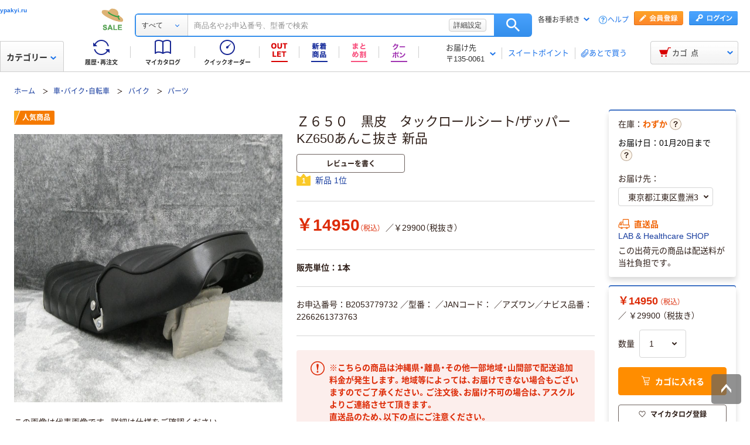

--- FILE ---
content_type: text/html; charset=utf-8
request_url: http://ypakyi.ru/product/%D1%81%D1%83%D0%BC%D0%BE%D1%87%D0%BA%D0%B0-%D0%B1%D1%83%D0%BC%D0%B0%D0%B6%D0%BD%D0%B0%D1%8F-%D0%B2%D0%B0%D0%B7%D0%B0-%D0%B4%D0%BB%D1%8F-%D1%86%D0%B2%D0%B5%D1%82%D0%BE%D0%B2-22135105-%D0%BE/
body_size: 28065
content:
<!DOCTYPE html>
<html lang="ja" xmlns="http://www.w3.org/1999/xhtml">
  <head>
  <meta charSet="UTF-8" />
  <meta http-equiv="X-UA-Compatible" content="IE=edge" />
  <meta name="format-detection" content="telephone=no" />
  <meta name="viewport" content="width=device-width, initial-scale=1.0, viewport-fit=cover" />
  <title>Ｚ６５０　黒皮　タックロールシート/ザッパーKZ650あんこ抜き 新品</title>
  <meta name="description" content="Ｚ６５０　黒皮　タックロールシート/ザッパーKZ650あんこ抜き 新品" />
  <link rel="canonical" href="http://ypakyi.ru/product/%D1%81%D1%83%D0%BC%D0%BE%D1%87%D0%BA%D0%B0-%D0%B1%D1%83%D0%BC%D0%B0%D0%B6%D0%BD%D0%B0%D1%8F-%D0%B2%D0%B0%D0%B7%D0%B0-%D0%B4%D0%BB%D1%8F-%D1%86%D0%B2%D0%B5%D1%82%D0%BE%D0%B2-22135105-%D0%BE/" />
  <link rel="shortcut icon" href="https://cdn.askul.co.jp/cms/assets-club/favicon.ico" />
  <meta name="twitter:card" content="summary_large_image" />
  <meta name="twitter:site" content="@ypakyi.ru" />
  <meta name="twitter:creator" content="@ypakyi.ru" />
  <meta property="og:site_name" content="ypakyi.ru" />
  <meta property="og:type" content="product" />
  <meta property="og:url" content="http://ypakyi.ru/product/%D1%81%D1%83%D0%BC%D0%BE%D1%87%D0%BA%D0%B0-%D0%B1%D1%83%D0%BC%D0%B0%D0%B6%D0%BD%D0%B0%D1%8F-%D0%B2%D0%B0%D0%B7%D0%B0-%D0%B4%D0%BB%D1%8F-%D1%86%D0%B2%D0%B5%D1%82%D0%BE%D0%B2-22135105-%D0%BE/" />
  <meta property="og:image" content="https://static.mercdn.net/item/detail/orig/photos/m27854110914_5.jpg?1725801392" />
  <meta property="og:title" content="Ｚ６５０　黒皮　タックロールシート/ザッパーKZ650あんこ抜き 新品" />
  <meta property="og:description" content="Ｚ６５０　黒皮　タックロールシート/ザッパーKZ650あんこ抜き 新品" />
  <link as="font" rel="preload" href="https://cdn.askul.co.jp/cms/assets-club/fonts/NotoSansJP/NotoSansJP-Regular.woff2" />
  <link as="font" rel="preload" href="https://cdn.askul.co.jp/cms/assets-club/fonts/NotoSansJP/NotoSansJP-Bold.woff2" />
  <link href="https://cdn.askul.co.jp/cms/assets-club/css/v064/common.css" rel="stylesheet" type="text/css" />
  <link href="https://cdn.askul.co.jp/cms/assets-club/css/v064/pub-SLP-SRC-009.css" rel="stylesheet" type="text/css" />
  <script defer="" src="https://cdn.askul.co.jp/cms/assets-club/js/design/v034/viewport.js"></script>
  <script src="https://cdn.askul.co.jp/cms/assets-club/js/design/v034/common.js"></script>
  <script defer="" src="https://cdn.askul.co.jp/cms/assets-club/js/design/v034/before.js"></script>
  <script src="https://media.algorecs.com/rrserver/js/2.1/p13n.js"></script>
  <script defer="" src="https://cdn.askul.co.jp/cms/assets-club/js/lazysizes.min.js"></script>
  <script defer="" src="https://cdn.askul.co.jp/cms/assets-club/js/ls.include.min.js"></script>
  <link rel="preload" href="https://static.mercdn.net/item/detail/orig/photos/m27854110914_5.jpg?1725801392" as="image" />
  <script>
    var _sc_dtmserver = "club/pc";
  </script>
  <script src="https://assets.adobedtm.com/d6524a2006e5/077cd779cbda/launch-df3be0c4848d.min.js" async></script>
  <script type="text/javascript" language="javascript" src="https://js.rtoaster.jp/Rtoaster.js" ></script>
  <script type="text/javascript" src="https://dynamic.criteo.com/js/ld/ld.js" async></script>
  <script type="text/javascript">
    window.isGetAddCartItemTooltipAbTest = false;
  </script>
  <script src="https://cdn.askul.co.jp/cms/js/v126/item-pc.js"></script>
  <script defer="" src="https://cdn.askul.co.jp/cms/js/v126/signUpPromotion-pc.js"></script>
  <script defer="" src="https://cdn.askul.co.jp/cms/js/v126/my_catalog_register_modal-pc.js"></script>
  <script defer="" src="https://cdn.askul.co.jp/cms/js/v126/footer-pc.js"></script>
  <script defer="" src="https://cdn.askul.co.jp/cms/assets-club/js/design/v034/pub-SLP-SRC-009.js"></script>
  <script defer="" src="https://cdn.askul.co.jp/cms/assets-club/js/design/v034/pub-SLP-SRC-016.js"></script>
  <script defer="" src="https://cdn.askul.co.jp/cms/js/gsap.min.js"></script>
  <script defer="" src="https://cdn.askul.co.jp/cms/js/ScrollToPlugin.min.js"></script>
  <script defer="" src="https://cdn.askul.co.jp/cms/js/CSSRulePlugin.min.js"></script>
  </head>
  <body>
    <div>
<script src="https://www.askul.co.jp/resource/js/jquery-3.7.1.min.js" type="text/javascript"></script>
<script src="https://www.askul.co.jp/resource/js/jquery-migrate-3.4.0.min.js" type="text/javascript"></script>
<script defer type="text/javascript" src="https://www.askul.co.jp/resource/js/pub-SLP-TOP-006.js"></script>
<script src="https://www.askul.co.jp/resource/js/common_2014new.js" type="text/javascript" defer></script>
<script defer src="https://www.askul.co.jp/assets-club/js/detailsSearchUrl.js"></script> 

<div class="wrapN2014 is-pc-page" id="page_top"> <!-- header --> 
 <div class="o-beforeHeader headerN2015 hN2017 hN2018 hN2019 loggedIn o-beforeHeader js-beforeheader js-lazy-img" mt:id="DISP_TYPE">
   <div mt:id="NAVI_HEADER_CUSTOMTAG_HERE">
    <div class="hdNavOuter ra_Header">
     <h1><a href="http://ypakyi.ru" class="a-heading_text">ypakyi.ru</a></h1>
     <div class="headerSeasonLogo">
      <a href="http://ypakyi.ru/shop/products/87551138562.html"><img src="https://www.askul.co.jp/resource/club_com/shared/seasonlogo/top_pro_bnr_EarlySummer_3.gif" alt="初夏セール" title="初夏セール
最大46％OFF！" width="44" height="44"></a>
     </div> 
     <style>
    .headerSeasonLogo {
      display: none;
      width: 44px;
      height: 44px;
      position: absolute;
      top: 10px;
      left: 170px;
    }
    .headerSeasonLogo a {
      display: block;
      position: absolute;
      z-index: 10;
    }
    .hN2018 .hdSerWrap.seasonOn {
      padding-left: 230px;
    }
    </style> 
     <script defer>
      $(window).bind('load resize', function(){
        var winW = $(window).width();
        if(winW<=1040){
          $('.headerSeasonLogo').hide();
          $('.hN2017 .hdNavInnerTopR, .hdSerWrap').removeClass('seasonOn');
        } else {
          $('.headerSeasonLogo').show();
          $('.hN2017 .hdNavInnerTopR, .hdSerWrap').addClass('seasonOn');
        }
      });
    </script> <!-- /タイトル下全幅パーツ --> <!-- //外部ファイル --> 
     <form id="cmnHeaderForm" action="http://ypakyi.ru/ksearch" method="get"></form>
     <form onsubmit="return false;" action="#" method="">
      <input type="text" style="display:none">
      <div id="searchBox" class="hdSerWrap">
       <div class="wrapIn">
        <div class="cateSelect">
         <p class="selectTxt"><span class="txtIn"><span class="txtIn2"><span class="txtIn3"></span><span class="dot">...</span></span></span></p><select class="modalFormArea" id="selectCategoryLl" name="categoryLl"><option value="">すべて</option><option value="15">生活雑貨／キッチン用品</option><option value="13">飲料／食品／ギフト／お酒</option><option value="09">衛生／医療／介護</option><option value="19">DIY用品／園芸／資材</option><option value="14">テープ／梱包資材／店舗用品</option><option value="24">物流・現場用品／台車</option><option value="25">作業服／ワークウェア／安全保護具</option><option value="02">トナー／インク／コピー用紙</option><option value="03">パソコン／周辺機器／メディア</option><option value="21">事務機器／家電／電池／照明</option><option value="07">オフィス家具／収納</option><option value="01">事務用品／文房具</option><option value="10">ファイル</option><option value="23">工具／電動工具</option><option value="06">切削工具／研磨材</option><option value="26">計測機器</option><option value="34">研究開発・クリーンルーム用品</option><option value="22">機械部品／空圧機器／電気・電子部品</option></select>
        </div><button type="button" class="ren_Btn_search" onclick="detailsHeaderSearchUrl('cmnHeaderForm')">検索</button>
        <div class="inputField">
         <input class="modalFormArea" id="searchWordHeader" name="searchWordHeader" autocomplete="off" value="" name="searchWordHeader" autocomplete="off">
         <div class="delete">
          <a href="http://ypakyi.ru/shop/products/87571772052.html"></a>
         </div>
         <div class="detailSetting">
          <a id="searchModal" href="http://ypakyi.ru/shop/products/87571783570.html">詳細設定</a>
         </div>
         <div class="detailModal">
          <div class="detailModalClosed">
           <a href="http://ypakyi.ru/shop/products/87571795088.html"><img src="https://www.askul.co.jp/resource/images/mycatalog/1710_icn_close03.png" alt="閉じる" width="18" height="18"></a>
          </div>
          <div class="detailModalInner">
           <div class="conditionInput">
            <div class="inputBlock checkArea">
             <div class="inputTitle">
              <p>検索範囲</p>
             </div>
             <div class="inputBox">
              <label for="searchRange"><span class="checkIcon"><span></span><input class="modalFormArea" type="checkbox" name="searchRange" id="searchRange"></span><span class="checkText">商品名・カテゴリ名のみで探す</span></label>
             </div>
            </div>
            <div class="inputBlock textArea">
             <div class="inputTitle">
              <p>除外ワード</p>
             </div>
             <div class="inputBox">
              <p class="inputText"><input class="modalFormArea" id="excludeWord" type="text" placeholder="キーワードを入力してください"><span class="ngword">を除く</span></p>
             </div>
            </div>
            <div class="inputBlock selectArea">
             <div class="inputTitle">
              <p>価格を指定（税込）</p>
             </div>
             <div class="inputBox">
              <div class="selectField">
               <label for="searchPrice01"><p class="selectText">指定なし</p><select class="modalFormArea" name="price01" id="searchPrice01"><option value="">指定なし</option><option value="100">100円</option><option value="200">200円</option><option value="500">500円</option><option value="1000">1,000円</option><option value="3000">3,000円</option><option value="5000">5,000円</option><option value="10000">10,000円</option><option value="20000">20,000円</option><option value="30000">30,000円</option><option value="40000">40,000円</option><option value="50000">50,000円</option><option value="60000">60,000円</option><option value="70000">70,000円</option><option value="80000">80,000円</option><option value="90000">90,000円</option><option value="100000">100,000円</option></select> </label>
              </div> 
              <p class="tildeMark">～</p>
              <div class="selectField">
               <label for="searchPrice02"><p class="selectText">指定なし</p><select class="modalFormArea" name="price02" id="searchPrice02"><option value="">指定なし</option><option value="100">100円</option><option value="200">200円</option><option value="500">500円</option><option value="1000">1,000円</option><option value="3000">3,000円</option><option value="5000">5,000円</option><option value="10000">10,000円</option><option value="20000">20,000円</option><option value="30000">30,000円</option><option value="40000">40,000円</option><option value="50000">50,000円</option><option value="60000">60,000円</option><option value="70000">70,000円</option><option value="80000">80,000円</option><option value="90000">90,000円</option><option value="100000">100,000円</option></select></label>
              </div>
             </div>
            </div>
            <div class="inputBlock checkArea">
             <div class="inputTitle">
              <p>商品</p>
             </div>
             <div class="inputBox">
              <label for="stockCheck"><span class="checkIcon"><span></span><input type="checkbox" class="modalFormArea" name="stockCheck" id="stockCheck"></span><span class="checkText">直送品、お取り寄せ品を除く</span></label>
             </div>
            </div>
            <div id="apiResultItemCount" class="searchResult">
             <p class="attentionSearchText">検索条件を指定してください</p>
             <p class="resultNumber"><span id="modalFormAreaNum"></span>件が該当</p>
             <p class="detailSearchBtn"><button onclick="detailsSearchUrl('cmnHeaderForm')">検索</button></p>
            </div>
            <div class="moreDetailSpecify">
             <p><a href="http://ypakyi.ru/?87561385281">もっと詳細に指定する</a></p>
            </div>
           </div>
           <div class="otherSearch"> 
            <p class="searchTitle">その他便利な検索</p> 
            <ul class="searchList"> 
             <li><a href="http://ypakyi.ru/shop/products/87571806606.html">トナー・インク検索</a></li> 
             <li><a href="http://ypakyi.ru/shop/products/87571818124.html">ボールペン替芯かんたん検索</a></li> 
             <li><a href="http://ypakyi.ru/shop/products/87571829642.html">はんこ補充インクかんたん検索</a></li> 
             <li><a href="http://ypakyi.ru/shop/products/87571841160.html">SMC製品検索</a></li> 
             <li><a href="http://ypakyi.ru/shop/products/87571852678.html">カタログから探す</a></li> 
             <li><a href="http://ypakyi.ru/shop/products/87571864196.html">メーカー名から探す</a></li> 
             <li><a href="http://ypakyi.ru/shop/products/87571875714.html">50音から探す</a></li> 
             <li><a href="http://ypakyi.ru/shop/products/87571887232.html">ブランドから探す</a></li> 
             <li><a href="http://ypakyi.ru/shop/products/87571898750.html">グリーン商品を探す</a></li> 
            </ul> 
           </div> 
          </div>
         </div>
         <input class="tmpParamType" type="hidden" value="0">
         <input class="tmpParamLll" type="hidden" value="">
         <input class="tmpParamLl" type="hidden" value="">
         <input class="tmpParamL" type="hidden" value="">
         <input class="tmpParamM" type="hidden" value="">
         <input class="tmpParamS" type="hidden" value="">
         <input class="tmpParamKeyword" type="hidden" value="">
         <input class="paramLl" id="paramLl" type="hidden" value="">
         <input class="paramL" id="paramL" type="hidden" value="">
         <input class="paramM" id="paramM" type="hidden" value="">
         <input class="paramS" id="paramS" type="hidden" value="">
        </div>
       </div>
       <div class="wrapBg"></div>
      </div>
     </form>
     <div class="hdNavInnerTopR">
      <div class="hdMembers">
       <div class="member ra_Header">
        <a href="http://ypakyi.ru/mbr/catalog/createAccountView/87561385281" class="entry"></a><a href="javascript:nowUrl('http://ypakyi.ru/webapp/shops-club/servlet/YLogonSSLView?transitionURL=')" class="login"></a>
       </div>
       <ul class="hdUtility">
        <li>
         <div class="guide ra_Header">
          <p class="text" data-guide-balloon="true">各種お手続き<span class="arrow"></span></p>
          <div class="headerGuideBalloon">
           <div class="balloonIn">
            <div class="balloonHeadBg"></div>
            <div class="balloonBody">
             <div class="bodyIn ra_Header">
              <ul>
               <li><a href="http://ypakyi.ru/shop/products/87571898750.html"><span class="faq"></span>ヘルプ</a></li>
               <li><a onclick="popupInfo('/guide/hajimete/'); return false;" href="http://ypakyi.ru/guide/hajimete/"><span class="hajimete"></span>よくわかるアスクルWebサイト</a></li>
               <li><a href="http://ypakyi.ru/shop/products/87571910268.html"><span class="arrow"></span>定期配送サービス お申込み一覧</a></li>
               <li><a href="http://ypakyi.ru/shop/products/87571921786.html"><span class="arrow"></span>自動配送サービス お申込み一覧</a></li>
               <li><a href="http://ypakyi.ru/shop/products/87571933304.html"><span class="arrow"></span>返品のお申込み（ご利用履歴から）</a></li>
               <li><a href="http://ypakyi.ru/shop/products/87571944822.html"><span class="arrow"></span>修理のお問い合わせ</a></li>
               <li><a href="http://ypakyi.ru/shop/products/87571956340.html"><span class="arrow"></span>納品書の再発行（ご利用履歴から）</a></li>
               <li><a href="http://ypakyi.ru/shop/products/87571967858.html"><span class="arrow"></span>請求書の再発行</a></li>
               <li><a href="http://ypakyi.ru/shop/products/87571979376.html"><span class="arrow"></span>カタログのお申込み</a></li>
               <li><a href="http://ypakyi.ru/shop/products/87571990894.html"><span class="arrow"></span>登録情報の確認・変更</a></li>
               <li><a href="http://ypakyi.ru/shop/products/87572002412.html"><span class="arrow"></span>パスワードの再発行</a></li>
               <li><a href="http://ypakyi.ru/shop/products/87572013930.html"><span class="arrow"></span>トナー・カートリッジ回収のお申込み</a></li>
               <li><a href="http://ypakyi.ru/shop/products/87572025448.html"><span class="arrow"></span>化学物質（SDS・RoHS）調査依頼</a></li>
              </ul>
             </div>
            </div>
            <div class="balloonFootBg"></div>
            <div class="balloonArrow">
             <div class="arrowIn"></div>
            </div>
           </div>
          </div>
         </div></li>
        <li><a href="http://ypakyi.ru/shop/products/87572036966.html" class="help">ヘルプ</a></li>
       </ul>
      </div>
     </div>
     <div class="hdNavInnerBotL">
      <div class="hdNavMain ra_Header">
       <ul>
        <li class="history"><a href="http://ypakyi.ru/shop/products/87572048484.html" class="headerNavMainTrigger"><span></span><span class="txt">履歴・再注文</span>
          <div class="headerNavMainBalloon">
           <div class="balloonTop"></div>
           <div class="balloonMiddle">
            <p>ご注文履歴から再注文や配送状況の確認ができます。</p>
           </div>
           <div class="balloonBottom"></div>
          </div></a></li>
        <li class="myCata"><a href="http://ypakyi.ru/shop/products/87572060002.html" class="headerNavMainTrigger"><span></span><span class="txt">マイカタログ</span>
          <div class="headerNavMainBalloon">
           <div class="balloonTop"></div>
           <div class="balloonMiddle">
            <p>お気に入りの商品を登録して自分のカタログを作れます。</p>
           </div>
           <div class="balloonBottom"></div>
          </div></a></li>
        <li class="quick"><a href="http://ypakyi.ru/shop/products/87572071520.html" class="headerNavMainTrigger"><span></span><span class="txt">クイックオーダー</span>
          <div class="headerNavMainBalloon">
           <div class="balloonTop"></div>
           <div class="balloonMiddle">
            <p>お申込番号の入力で商品をまとめてご注文いただけます。</p>
           </div>
           <div class="balloonBottom"></div>
          </div></a></li>
        <li class="outlet"><a href="http://ypakyi.ru/shop/products/87572083038.html" class="headerNavMainTrigger"><span></span>
          <div class="headerNavMainBalloon">
           <div class="balloonTop"></div>
           <div class="balloonMiddle">
            <p>32～80％OFFなどのお得な商品が続々入荷！</p>
           </div>
           <div class="balloonBottom"></div>
          </div></a></li>
        <li class="newProduct"><a href="http://ypakyi.ru/shop/products/87572094556.html" class="headerNavMainTrigger"><span></span>
          <div class="headerNavMainBalloon">
           <div class="balloonTop"></div>
           <div class="balloonMiddle">
            <p>アスクル新登場の商品を<br>ご紹介！</p>
           </div>
           <div class="balloonBottom"></div>
          </div></a></li>
        <li class="multiCategory"> <a href="http://ypakyi.ru/shop/products/87572106074.html" class="headerNavMainTrigger"> <span class="couponIcon"></span> </a> </li> 
        <li class="coupon"> <a href="http://ypakyi.ru/shop/products/87572117592.html" class="headerNavMainTrigger"> <span class="couponIcon"></span> </a> </li> 
       </ul>
      </div>
     </div>
     <table class="hdNavInnerBotR ra_Header">
      <tbody>
       <tr>
        <td class="deliveryAddress" data-delivery-balloon="true"><p>お届け先<br><span id="currentDeliveryAddress"><span class="contentsquare-masking">〒135-0061</span></span><span class="arrow"></span></p>
         <div class="headerDeliveryBalloon">
          <div class="balloonIn">
           <div class="balloonHeadBg"></div>
           <div class="balloonBody">
            <div class="bodyIn">
             <p class="contentsquare-masking">東京都江東区豊洲22</p><a href="#modalDeliveryHeadBeforeLogin" class="DelilModal noSmooth hdAddressChangeBtn">変更</a>
            </div>
           </div>
           <div class="balloonFootBg"></div>
           <div class="balloonArrow">
            <div class="arrowIn"></div>
           </div>
          </div>
         </div><span class="separator_after"></span></td>
        <td class="user priorToLogin ra_Header">
         <div class="member ra_Header">
          <a href="http://ypakyi.ru/shop/products/87572129110.html" class="sweetpoint_beforelogin"><span class="sweetpoint_icon"></span><span class="sweetpoint_txt">スイートポイント</span></a>
         </div></td>
        <td class="user lateBuy"><span class="separator_before"></span><a href="http://ypakyi.ru/odr/order/shoppingCartView/#lateBuySection" onclick="var linkAnalyticsData = { 'server': 'club/pc', 'fName': 'ヘッダー_あとで買うリストへ移動', 'club': { 'server': 'club/pc', 'prop5': 'ヘッダー_あとで買うリストへ移動'}};window.sc_trackLinkAll(linkAnalyticsData, this, 'o', 'HeaderLaterBuy');"><span class="lateBuy_icon"></span><span class="lateBuy_txt">あとで買う</span></a></td>
       </tr>
      </tbody>
     </table>
    </div>
    <div class="hdCateOuter">
     <div class="hdMd2015 ra_Category">
      <a href="http://ypakyi.ru/search/87561385281" class="hdMdBtn">カテゴリー<span class="arrow"></span></a>
      <noscript>
       <div class="headerMdBalloon">
        <div class="balloonHeadBg">
         <div class="bgIn">
          <div class="bgIn2">
           <div class="bgIn3"></div>
          </div>
         </div>
        </div>
        <div class="balloonBody">
         <div class="bodyIn">
          <div class="bodyIn2">
           <div class="bodyIn3">
            <div class="mdWrap">
             <div class="mdTree1">
              <div class="treeIn">
               <div class="block1 ra_Category">
                <ul class="mdList1">
                 <li><a href="http://ypakyi.ru/shop/products/87582244290.html" data-drop="0" class="addIcon">生活雑貨／キッチン用品<span class="arrow"></span></a></li>
                 <li><a href="http://ypakyi.ru/shop/products/87572140628.html" data-drop="1" class="addIcon">飲料／食品／ギフト／お酒<span class="arrow"></span></a></li>
                 <li><a href="http://ypakyi.ru/shop/products/87582152146.html" data-drop="2" class="addIcon">衛生／医療／介護<span class="arrow"></span></a></li>
                 <li><a href="http://ypakyi.ru/shop/products/87582163664.html" data-drop="3" class="addIcon">DIY用品／園芸／資材<span class="arrow"></span></a></li>
                 <li><a href="http://ypakyi.ru/shop/products/87582175182.html" data-drop="4" class="addIcon">テープ／梱包資材／店舗用品<span class="arrow"></span></a></li>
                 <li><a href="http://ypakyi.ru/shop/products/87582186700.html" data-drop="5" class="addIcon">物流・現場用品／台車<span class="arrow"></span></a></li>
                 <li><a href="http://ypakyi.ru/shop/products/87582198218.html" data-drop="6" class="addIcon">作業服／ワークウェア／安全保護具<span class="arrow"></span></a></li>
                 <li><a href="http://ypakyi.ru/shop/products/87582209736.html" data-drop="7" class="addIcon">トナー／インク／コピー用紙<span class="arrow"></span></a></li>
                 <li><a href="http://ypakyi.ru/shop/products/87582221254.html" data-drop="8" class="addIcon">パソコン／周辺機器／メディア<span class="arrow"></span></a></li>
                 <li><a href="http://ypakyi.ru/shop/products/87582232772.html" data-drop="9" class="addIcon">事務機器／家電／電池／照明<span class="arrow"></span></a></li>
                 <li><a href="http://ypakyi.ru/e/07/" data-drop="10" class="addIcon">オフィス家具／収納<span class="arrow"></span></a></li>
                 <li><a href="http://ypakyi.ru/e/01/" data-drop="11" class="addIcon">事務用品／文房具<span class="arrow"></span></a></li>
                 <li><a href="http://ypakyi.ru/e/10/" data-drop="12" class="addIcon">ファイル<span class="arrow"></span></a></li>
                 <li><a href="http://ypakyi.ru/e/23/" data-drop="13" class="addIcon">工具／電動工具<span class="arrow"></span></a></li>
                 <li><a href="http://ypakyi.ru/e/06/" data-drop="14" class="addIcon">切削工具／研磨材<span class="arrow"></span></a></li>
                 <li><a href="http://ypakyi.ru/e/26/" data-drop="15" class="addIcon">計測機器<span class="arrow"></span></a></li>
                 <li><a href="http://ypakyi.ru/e/34/" data-drop="16" class="addIcon">研究開発・クリーンルーム用品<span class="arrow"></span></a></li>
                 <li><a href="http://ypakyi.ru/e/22/" data-drop="17" class="addIcon">機械部品／空圧機器／電気・電子部品<span class="arrow"></span></a></li>
                </ul>
               </div>
               <div class="block2"> 
                <ul class="mdList1"> 
                 <li><a href="http://ypakyi.ru" target="_blank" data-drop="19">専門商材・便利なサービスを探す<span class="arrow"></span></a></li> 
                </ul> 
               </div> 
               <div class="block3"> 
                <ul class="mdList2"> 
                 <li><a href="http://ypakyi.ru/f/services/"><span class="arrow"></span>アウトレット</a></li> 
                 <li><a href="http://ypakyi.ru/sf/outlet/outlet_00/0/"><span class="arrow"></span>カタログから探す</a></li> 
                </ul> 
               </div>
              </div>
             </div>
             <div class="mdTree2 mdPtn1" data-tree="19"> 
              <div class="ptnIn"> 
               <p class="mdTitle mdTitlePtn2"><span class="icon icon19"></span>専門商材サービス</p> 
               <ul class="mdList1"> 
                <li><a href="http://ypakyi.ru" data-drop="19-1" target="_blank">スタンプ作成・印刷サービス<span class="newwindow"></span><span class="arrow"></span></a></li> 
               </ul> 
               <ul class="mdList1"> 
                <li><a href="http://ypakyi.ru/f/services/furniture/" data-drop="19-3">オフィスづくりサービス<span class="arrow"></span></a></li> 
                <li><a href="http://ypakyi.ru/f/services/regular_purchases/" data-drop="19-2">アスクル定期配送サービス<span class="arrow"></span></a></li> 
                <li><a href="http://ypakyi.ru/f/services/otoriyose01/" data-drop="19-4">サイズ・専用オーダーサービス<span class="arrow"></span></a></li> 
                <li><a href="http://ypakyi.ru/f/special/isetan/" data-drop="19-6">アスクル伊勢丹ギフトショップ<span class="arrow"></span></a></li> 
               </ul> 
               <p class="mdTitle mdTitlePtn3">お仕事に便利なサポートサービス</p> 
               <ul class="mdList2"> 
                <li><a href="http://ypakyi.ru/before_login/koto/edenpo/" target="_blank">電報<span class="newwindow"></span><span class="arrow"></span></a></li> 
                <li><a href="http://ypakyi.ru/f/services/kintai/touchontime/">勤怠管理（TouchOnTime）<span class="arrow"></span></a></li> 
                <li><a href="http://ypakyi.ru/f/services/anpi/safetylink24/">安否確認（Safetylink24）<span class="arrow"></span></a></li> 
                <li><a href="http://ypakyi.ru/f/services/tonercartridge/">トナー・インクカートリッジ無料回収<span class="arrow"></span></a></li> 
               </ul> 
               <ul class="mdList2"> 
                <li><a href="http://ypakyi.ru/f/services/"><span class="arrow"></span>サポート・サービス一覧を見る</a></li> 
               </ul> 
              </div> <!-- /.mdTree2 -->
             </div>
            </div>
           </div>
          </div>
         </div>
        </div>
        <div class="balloonFootBg">
         <div class="bgIn">
          <div class="bgIn2">
           <div class="bgIn3"></div>
          </div>
         </div>
        </div>
        <div class="balloonArrow">
         <div class="arrowIn"></div>
        </div>
       </div>
      </noscript>
     </div>
     <div class="hdCarOuter ra_Header hdCarOuter--ab">
      <a href="http://ypakyi.ru/odr/order/shoppingCartView/" class="hdNavCarBtn" data-cart-balloon="true"><span class="icon"></span><span class="txt">カゴ</span><span class="num_basket"></span><span class="txt">点</span></a>
      <div class="headerCartBalloon">
       <div class="balloonIn">
        <div class="balloonHeadBg"></div>
        <div class="balloonBody">
         <div class="bodyIn"></div>
        </div>
        <div class="balloonFootBg"></div>
        <div class="balloonArrow">
         <div class="arrowIn"></div>
        </div>
       </div>
      </div><!-- /.hdCarOuter -->
     </div>
    </div>
    <script type="text/javascript" id="fd_cart" defer></script>
    <div id="flipdesk-data-customer-profiles" data-customer-profiles=""></div>
    <script id="flipdeskBasicTag" defer></script>
    <div class="lowInfoOuter">
     <noscript>
      <div class="lowJsoffBox">
       <div class="lowJsoffInner">
        <p>JavaScriptの設定が無効のため、アスクルWebサイトが正しく動作しません。<br>設定を有効にする方法は<a href="http://ypakyi.ru/guide/policy/browser/setting.html" target="_blank">こちら</a>をご覧ください。</p>
       </div>
      </div>
     </noscript>
     <div id="cookieEnabledBoxNew"></div>
    </div> 
    <script mt:id="ONLOAD_SCRIPT_MAIN_TAG" type="text/javascript" defer><!--;
var byStockAddSetModal = "";
//--></script> <!-- ヘッダー版 --> 
    <div id="modalDeliveryHeadBeforeLogin" mt:id="MODAL_DELIVERY_TAG" class="lModalBox"> 
     <form action=""> <span mt:id="HIDDEN_ADR_CUSTOMTAG_HERE"><input type="hidden" name="delivModalZip1" value="135"><input type="hidden" name="delivModalZip2" value="0061"><input type="hidden" name="delivModalAreaCdA" value="13108"><input type="hidden" name="delivModalAreaCdB" value="00099"><input type="hidden" name="delivModalAdr1" value="東京都江東区"><input type="hidden" name="delivModalAdr21" value="豊洲"><input type="hidden" name="delivModalAdr22" value="3"><input type="hidden" name="delivModalAdr3" value=""><input type="hidden" name="delivModalAdrId" value=""></span> 
      <input value="1" type="hidden" name="delivModalReloadFlg"> 
      <div class="modalDeliveryBox"> 
       <h2 class="modalDeliveryTitle">お届け先の変更</h2> 
       <div class="modalDeliveryRead"> 
        <p> 検索結果や商品詳細ページに表示されている「お届け日」「在庫」はお届け先によって変わります。 <br> 現在のお届け先は <span mt:id="ADR_CUSTOMTAG_HERE"><br><span class="deli_add contentsquare-masking" id="null">東京都江東区豊洲3（〒135-0061）</span><br></span> に設定されています。 <br>ご希望のお届け先の「お届け日」「在庫」を確認する場合は、以下から変更してください。 </p> 
       </div> 
       <div class="modalDeliveryLogin"> 
        <dl class="cfx"> 
         <dt> <span class="ttl_icon">■</span>アドレス帳から選択する（会員の方） 
         </dt> 
         <dd> <a href="javascript:stockModalLoginFunc('http://ypakyi.ru/webapp/shops-club/servlet/YLogonSSLView?byStockAddSetModal=1&amp;transitionURL=')">ログイン</a> 
         </dd> 
        </dl> 
       </div> 
       <div class="modalDeliveryZip"> 
        <p class="zip_ttl"> <span class="ttl_icon">■</span>郵便番号を入力してお届け先を設定（会員登録前の方） </p> 
        <div class="zip_search"> 
         <table> 
          <tbody>
           <tr> 
            <td class="zip_search01">〒</td> 
            <td class="zip_search02"> <input type="tel" size="5" name="Deli_zip1" id="Deli_zip1" value=""> </td> 
            <td class="zip_search03">-</td> 
            <td class="zip_search04"> <input type="tel" size="5" name="Deli_zip2" id="Deli_zip2" value=""> </td> 
            <td class="zip_search05"> <a rel="Deli_modalWin" name="Deli_mWin01" href="#Deli_mWin01" class="noSmooth" onclick="javascript:requestAddressApiByStockModal('header',$('#Deli_zip1').val(), $('#Deli_zip2').val());return false;"> 入力した郵便番号で住所を検索する </a> </td> 
           </tr> 
          </tbody>
         </table> 
        </div> 
        <p id="searchedAddressSetTag" class=""></p> 
        <p class="zip_caution"> ※郵便番号でのお届け先設定は、注文時のお届け先には反映されませんのでご注意ください。<br> ※在庫は最寄の倉庫の在庫を表示しています。<br> ※入荷待ちの場合も、別の倉庫からお届けできる場合がございます。 </p> 
       </div> 
      </div> 
      <div class="modalDeliveryBtn"> 
       <ul class="cfx"> 
        <li class="modalDeliveryBtn_nochange"> <span class="mCloseBtn">変更しない</span> </li> 
        <li class="modalDeliveryBtn_submit"> <span class="off">この内容で確認する</span> </li> 
       </ul> 
      </div> 
     </form> 
     <div id="Deli_modalWindow01"> 
      <div id="Deli_mWin01"></div> 
     </div> 
     <p class="mCloseBtn"></p> <!--/modalDelivery--> 
    </div> <!-- 商品詳細版 --> 
   </div> 
 </div> 
 <div mt:id="MEDICAL_INFO_AREA"> <!-- 検索結果画面はVIEW側で読み込み --> 
  <link rel="stylesheet" href="https://www.askul.co.jp/resource/css/medical/login.css" media="all"> 
  <script defer>
					$(function(){
						$('#loadOpen').trigger('click');
						$('.closeBtn').click(function(){
							$(this).parents('#medicalCheck').find('.mCloseBtn').trigger('click');
				    	});
					});
				</script> 
  <div mt:id="MEDICAL_INFO_AREA_TAG"></div> <span style="display:none;" id="medicalModalSctProp5"></span> 
 </div> <span mt:id="USER_TRACKING"><input value="abba6658.636e379e9c214" type="hidden" id="UserTracking"></span> <span mt:id="USER_ID"><input type="hidden" id="UserId"></span> 
 <script mt:id="RR_RECOMMEND_SCRIPT_TAG" type="text/javascript" defer></script> 
 <script mt:id="ONLOAD_SCRIPT_MAIN_TAG" type="text/javascript" defer>$(document).ready(function() {
document.cookie = "TEMPREGUSER_POPUP_FLG=0; path=/; max-age=0";
});</script> 
 <div class="footerSection"> <!-- footer --> 
  <script src="https://www.askul.co.jp/resource/js/megadrop_2015new.js" type="text/javascript" defer></script> 
  <div id="sggstHeaderBalloon"> 
   <div class="balloonIn"> 
    <div class="balloonHeadBg">
     <div class="bgIn">
      <div class="bgIn2">
       <div class="bgIn3"></div>
      </div>
     </div>
    </div> 
    <div class="balloonBody"> 
     <div class="bodyIn"> 
      <div class="bodyIn2"> 
       <div class="bodyIn3"> 
        <ul id="sggstHeader" class="sggstUlHeader sggstUlHeader_2014new"></ul> 
       </div> 
      </div> 
     </div> 
    </div> 
    <div class="balloonFootBg">
     <div class="bgIn">
      <div class="bgIn2">
       <div class="bgIn3"></div>
      </div>
     </div>
    </div> 
   </div> <!-- /.sggstHeaderBalloon -->
  </div> 
 </div><!-- /.footerSection --> <!-- 業種登録モーダル --> 
</div><!--/.topN2014 --> <!-- 共通JS -->  <!-- ヘッダーサジェスト用 --> 
<script type="text/javascript" src="https://www.askul.co.jp/resource/js/keyWordSuggest_top_2015new_ab.js" defer></script> <!-- 商品リクエスト --> 
<script type="text/javascript" src="https://www.askul.co.jp/resource/js/itemRequest.js" defer></script> <!-- Cookie設定チェック --> 
<script type="text/javascript" src="https://www.askul.co.jp/resource/js/check-cookie.js" defer></script>   
<script src="https://www.askul.co.jp/resource/js/cartdrop_2015new.js" type="text/javascript" defer></script> 
<script src="https://www.askul.co.jp/resource/js/header_2014new.js" type="text/javascript" defer></script> 
<script src="https://www.askul.co.jp/resource/js/modalwin_deli.js" type="text/javascript" defer></script> 
<script src="https://www.askul.co.jp/resource/js/addressSetCmn0001.js" type="text/javascript" defer></script> 
<script src="https://www.askul.co.jp/resource/js/s_btn_trylion_r1.js" type="text/javascript" defer></script></div>
    <div class="t-productdetail is-pc-page">
      
      <main class="o-main">
        <div class="t-productdetail_head">
          
          <div class="breadcrumbs">
  
    <ol class="m-breadcrumb">
        <script type="application/ld+json">
        {"@context": "https://schema.org","@type": "BreadcrumbList","itemListElement": [{"@type": "ListItem","position": 1,"name": "ホーム","item": "http://ypakyi.ru"},{"@type": "ListItem","position": 2,"name": "車・バイク・自転車","item": "http://ypakyi.ru/shop/products/87551104008.html"},{"@type": "ListItem","position": 3,"name": "バイク","item": "http://ypakyi.ru/shop/products/87551115526.html"},{"@type": "ListItem","position": 4,"name": "パーツ","item": "http://ypakyi.ru/shop/products/87551127044.html"}]}</script>
            <li class="m-breadcrumb_item"><a class="a-textlink" href="http://ypakyi.ru">ホーム</a></li>
                        <li class="m-breadcrumb_item"><a class="a-textlink" href="http://ypakyi.ru/shop/products/87551104008.html">車・バイク・自転車</a></li>
                                    <li class="m-breadcrumb_item"><a class="a-textlink" href="http://ypakyi.ru/shop/products/87551115526.html">バイク</a></li>
                                    <li class="m-breadcrumb_item"><a class="a-textlink" href="http://ypakyi.ru/shop/products/87551127044.html">パーツ</a></li>
                    </ol>
</div>
          <div>
</div>
        </div>
        <div class="t-productdetail_body js-bottomTrackingAddComparison_wrap">
          <div class="t-productdetail_content">
            <div class="o-productdetailinfo">
    <div class="a-taglist u-mb-16">
      <ul class="a-taglist_list">
      </ul>
    </div>
    <div class="o-productdetailinfo_item">
      <div class="o-wrapper js-printArea" data-highlight-area="name">
        <div class="a-heading -typeh3">
          <h1 class="a-heading_text"><span class="a-span u-text-normal js-bottomTrackingAddComparison_targetText">Ｚ６５０　黒皮　タックロールシート/ザッパーKZ650あんこ抜き 新品</span></h1>
        </div>
      </div>
      <p class="a-text js-printArea"></p>
      
    <div class="o-colBox -aicenter -margin16">
        
          <button class="m-btn -base -small -short" type="button" onclick="location.href=&#39;/webapp/shops-club/servlet/YLogonSSLView?transitionURL=%2Fas%2Freview%2FpostReview%2F797396%2F%3FreviewProcessType%3D0%26sourceViewType%3D2&#39;">
            <span class="m-btn_inner">
              <span class="m-btn_text">レビューを書く</span>
            </span>
          </button>
        <script type="application/ld+json">
            {
                "@context":"https://schema.org/",
                "@type":"Product",
                "name":"Ｚ６５０　黒皮　タックロールシート/ザッパーKZ650あんこ抜き 新品",
                "image": ["https://static.mercdn.net/item/detail/orig/photos/m27854110914_5.jpg?1725801392","https://static.mercdn.net/item/detail/orig/photos/m27854110914_2.jpg?1725801392","https://static.mercdn.net/item/detail/orig/photos/m27854110914_8.jpg?1725801392","https://static.mercdn.net/item/detail/orig/photos/m27854110914_4.jpg?1725801392","https://static.mercdn.net/item/detail/orig/photos/m27854110914_6.jpg?1725801392","https://static.mercdn.net/item/detail/orig/photos/m27854110914_9.jpg?1725801392","https://static.mercdn.net/item/detail/orig/photos/m27854110914_3.jpg?1725801392","https://static.mercdn.net/item/detail/orig/photos/m27854110914_1.jpg?1725801392","https://static.mercdn.net/item/detail/orig/photos/m27854110914_7.jpg?1725801392"],
                "description":"Ｚ６５０　黒皮　タックロールシート/ザッパーKZ650あんこ抜き 新品",
                "sku":"B2053779732",
                "mpn":"2266261373763",
                "aggregateRating": {
                    "@type": "AggregateRating",
                    "ratingValue": "3.3",
                    "reviewCount": "59"
                },
                "offers":{
                    "@type":"Offer",
                    "price":14950,
                    "priceCurrency":"JPY",
                    "availability":"https://schema.org/InStock",
                    "itemCondition":"https://schema.org/NewCondition"
                }
            }

        </script>  
    </div>
      <!--  ランキングリンクが存在せず、n万回購入のみの場合-->
    <div class="o-colBox -margin8 -noShrinkChild1">
      <span class="a-rankingicon js-lazy-img -first -small">1</span>

    <a href="http://ypakyi.ru/shop/products/87561150080.html" class="a-textlink js-searchWord_highlights">新品 1位</a>

    </div>
      
    </div>
    
    <div class="o-productdetailinfo_item">
      
    <div class="o-productdetailinfo_item_inner -space8">
      
        <div class="o-colBox -margin8 -flwrap -wrapVMargin8">
        <div class="o-colBox -aicenter -margin2">
          
            <p class="a-price -large js-bottomTrackingAddComparison_targetPrice">
              <span class="a-price_value">￥14950</span><span class="a-price_after">（税込）</span>
            </p>
          
        </div>
        <div class="o-colBox -margin8">
          <p class="a-text">／￥29900（税抜き）</p>
          <p class="a-text">
            
          </p>
        </div>
        </div>
      
    </div>

    </div>
              
              <div class="o-productdetailinfo_item">
                  
    <div class="a-heading -typep sc_area_matomeText">
      <h2 class="a-heading_text">販売単位：1本</h2>
    </div>
    <div class="sc_area_matomeWrap">
      
    </div>

    <div class="sc_area_attrWrap">

    </div>

              </div>
              
                <div class="o-productdetailinfo_item">
                  
    <p class="a-text">
      <span>お申込番号：B2053779732</span>
      <span>
        <span>／型番：</span>
      </span>
      <span>
        <span>／JANコード：</span>
      </span>
      <span>
        <span>／アズワン／ナビス品番：2266261373763</span>
      </span>
    </p>
                </div>
    <hr class="a-line u-mb-24 u-mt-24" />
    <div class="o-wrapper_item u-mt-16 js-printArea js-db-printArea">
      <div class="o-table js-lazy-img u-mb-16">
        <div class="o-table_inner">
          <table class="o-table_body">
            <tbody>
            <tr class="o-table_tr">
              <th class="o-table_th" style="width:200px">お申込番号</th>
              <td class="o-table_td">17401829430</td>
            </tr>
            <tr class="o-table_tr">
              <th class="o-table_th" style="width:200px">型番</th>
              <td class="o-table_td"></td>
            </tr>
            <tr class="o-table_tr">
              <th class="o-table_th" style="width:200px">JANコード</th>
              <td class="o-table_td"></td>
            </tr>
            <tr class="o-table_tr">
              <th class="o-table_th" style="width:200px">販売単位</th>
              <td class="o-table_td">1本</td>
            </tr>

            <tr class="o-table_tr">
              <th class="o-table_th" style="width:200px">価格</th>
              <td class="o-table_td">
                <span>￥14950（税込）</span>
                <span>／￥29900（税抜き）</span>
              </td>
            </tr>
            </tbody>
          </table>
        </div>
      </div>
    </div>
              <div class="o-productdetailinfo_item">
                <div>
    <div class="a-box -warning u-mb-24 js-printArea">
      <div class="m-information -warning">
        <p class="m-information_hdg">
          <span class="m-information_hdgicon">
            <span class="a-icon -size24">
              <img class="a-icon_img" src="https://cdn.askul.co.jp/cms/assets-club/images/icon_attention_red.svg" alt="" width="24" height="24" />
            </span>
          </span>
          <span class="m-information_hdgmain">
            <span class="m-information_hdgmain_text">
              
                ※こちらの商品は沖縄県・離島・その他一部地域・山間部で配送追加料金が発生します。地域等によっては、お届けできない場合もございますのでご了承ください。ご注文後、お届け不可の場合は、アスクルよりご連絡させて頂きます。 <br />
              
                直送品のため、以下の点にご注意ください。 <br />
              
            </span>
          </span>
        </p>
        <div class="m-information_textcontent">
          <ul class="a-list">
            
              <li class="a-listitem">こちらの商品は沖縄県・離島・その他一部地域・山間部で配送追加料金が発生します。地域等によっては、お届けできない場合もございますのでご了承ください。ご注文後、お届け不可の場合は、アスクルよりご連絡させて頂きます。</li>
            
          </ul>

          <ul class="a-list">
            
              <li class="a-listitem">この商品には、アスクル発行の納品書が同梱されていない場合があります。アスクル発行の納品書をご希望のお客様は、商品到着後、本サイト上のご利用履歴よりＰＤＦファイルにて印刷することが可能です。</li>
            
              <li class="a-listitem">アスクルのダンボールもしくは袋でのお届けではありません。</li>
            
              <li class="a-listitem">お客様のご都合によるご注文後の変更・キャンセル・返品・交換はお受けできません。</li>
            
              <li class="a-listitem">商品のご注文後に商品がお届けできないことが判明した際には、ご注文をキャンセルさせていただくことがあります。</li>
            
              <li class="a-listitem">ご注文後に一時品切れが判明した場合は、入荷次第のお届けとなります。</li>
            
          </ul>
        </div>
      </div>
    </div>
  
</div>
              </div>
              <div id=criteo-pdp-mid-cd></div>
              <div id=criteo-pdp-mid-sp0></div>
            </div>
          </div>

    <div class="t-productdetail_left u-pos-sticky">
      <div class="o-productdetailvisual js-lazy-img js-switch-image js-printArea js-scale-image">
        <div class="o-productdetailvisual_container">
          <div class="o-productdetailvisual_tags">
            <div class="a-taglist u-mb-16">
              <ul class="a-taglist_list">
                <li class="a-taglist_item"><span class="a-tag -bgOrange -emphasis">人気商品</span></li>
              </ul>
            </div>
          </div>
          
          <div class="o-productdetailvisual_main js-switchimagemodal-btns" data-modal-id="modal01" data-highlight-area="image">
            <div class="o-productdetailvisual_main_inner js-scale-image_target js-switch-image_main js-switchimagemodal-btn" data-micromodal-trigger="modal01" data-img-index="0">
              <div class="a-img -static">
                <span class="a-img_imgWrap">
                  <img src="https://static.mercdn.net/item/detail/orig/photos/m27854110914_5.jpg?1725801392" class="a-img_img1" alt="Ｚ６５０　黒皮　タックロールシート/ザッパーKZ650あんこ抜き 新品" width="458" height="458" />
                </span>
              </div>
              <div class="o-productdetailvisual_main_lens js-scale-image_lens"></div>
            </div>
          </div>

          <div class="o-productdetailvisual_description">
            <div class="o-productdetailvisual_description_item js-switch-image_caption js-bottomTrackingAddComparison_targetImg is-current">
              <div class="m-textaccordion js-lazy-img js-textaccordion -maxline2">
                <div class="m-textaccordion_inner js-textaccordion_inner">
                  <p class="m-textaccordion_text js-textaccordion_text">この画像は代表画像です。詳細は仕様をご確認ください。</p>
                  <button class="m-textaccordion_btn js-textaccordion_btn is-hidden" data-micromodal-trigger="modal01">すべて表示</button>
                </div>
              </div>
            </div>
            <div class="o-productdetailvisual_description_item js-switch-image_caption js-bottomTrackingAddComparison_targetImg">
              <div class="m-textaccordion js-lazy-img js-textaccordion -maxline2">
                <div class="m-textaccordion_inner js-textaccordion_inner">
                  <p class="m-textaccordion_text js-textaccordion_text"></p>
                  <button class="m-textaccordion_btn js-textaccordion_btn is-hidden" data-micromodal-trigger="modal01">すべて表示</button>
                </div>
              </div>
            </div>
            <div class="o-productdetailvisual_description_item js-switch-image_caption js-bottomTrackingAddComparison_targetImg">
              <div class="m-textaccordion js-lazy-img js-textaccordion -maxline2">
                <div class="m-textaccordion_inner js-textaccordion_inner">
                  <p class="m-textaccordion_text js-textaccordion_text"></p>
                  <button class="m-textaccordion_btn js-textaccordion_btn is-hidden" data-micromodal-trigger="modal01">すべて表示</button>
                </div>
              </div>
            </div>
          </div>
          
          <div class="o-productdetailvisual_thumbs js-switchimagemodal-btns" data-modal-id="modal01">
            <div class="o-carousel js-lazy-img js-carousel -pergroup">
              <div class="swiper-container js-carousel-body" data-type="pergroup" data-perview="6" data-space="8">
                <div class="swiper-wrapper">
										<div class="o-carousel_slide swiper-slide js-carousel_slide">
						<div class="o-carousel_slideinner">
						  <button type="button" class="o-productdetailvisual_thumb js-switch-image_thumb js-switchimagemodal-btn -hoverType item_image_img" data-mainsrc="https://static.mercdn.net/item/detail/orig/photos/m27854110914_5.jpg?1725801392" data-micromodal-trigger="modal01" data-img-index="1">
							<span class="a-img -static">
							  <span class="a-img_imgWrap">
								<img data-src="https://static.mercdn.net/item/detail/orig/photos/m27854110914_5.jpg?1725801392" src="https://static.mercdn.net/item/detail/orig/photos/m27854110914_5.jpg?1725801392" class="a-img_img js-lazy-img" alt="Ｚ６５０　黒皮　タックロールシート/ザッパーKZ650あんこ抜き 新品" width="62" height="62" />
							  </span>
							</span>
						  </button>
						</div>
					</div>
										<div class="o-carousel_slide swiper-slide js-carousel_slide">
						<div class="o-carousel_slideinner">
						  <button type="button" class="o-productdetailvisual_thumb js-switch-image_thumb js-switchimagemodal-btn -hoverType item_image_img" data-mainsrc="https://static.mercdn.net/item/detail/orig/photos/m27854110914_2.jpg?1725801392" data-micromodal-trigger="modal01" data-img-index="1">
							<span class="a-img -static">
							  <span class="a-img_imgWrap">
								<img data-src="https://static.mercdn.net/item/detail/orig/photos/m27854110914_2.jpg?1725801392" src="https://static.mercdn.net/item/detail/orig/photos/m27854110914_2.jpg?1725801392" class="a-img_img js-lazy-img" alt="Ｚ６５０　黒皮　タックロールシート/ザッパーKZ650あんこ抜き 新品" width="62" height="62" />
							  </span>
							</span>
						  </button>
						</div>
					</div>
										<div class="o-carousel_slide swiper-slide js-carousel_slide">
						<div class="o-carousel_slideinner">
						  <button type="button" class="o-productdetailvisual_thumb js-switch-image_thumb js-switchimagemodal-btn -hoverType item_image_img" data-mainsrc="https://static.mercdn.net/item/detail/orig/photos/m27854110914_8.jpg?1725801392" data-micromodal-trigger="modal01" data-img-index="1">
							<span class="a-img -static">
							  <span class="a-img_imgWrap">
								<img data-src="https://static.mercdn.net/item/detail/orig/photos/m27854110914_8.jpg?1725801392" src="https://static.mercdn.net/item/detail/orig/photos/m27854110914_8.jpg?1725801392" class="a-img_img js-lazy-img" alt="Ｚ６５０　黒皮　タックロールシート/ザッパーKZ650あんこ抜き 新品" width="62" height="62" />
							  </span>
							</span>
						  </button>
						</div>
					</div>
										<div class="o-carousel_slide swiper-slide js-carousel_slide">
						<div class="o-carousel_slideinner">
						  <button type="button" class="o-productdetailvisual_thumb js-switch-image_thumb js-switchimagemodal-btn -hoverType item_image_img" data-mainsrc="https://static.mercdn.net/item/detail/orig/photos/m27854110914_4.jpg?1725801392" data-micromodal-trigger="modal01" data-img-index="1">
							<span class="a-img -static">
							  <span class="a-img_imgWrap">
								<img data-src="https://static.mercdn.net/item/detail/orig/photos/m27854110914_4.jpg?1725801392" src="https://static.mercdn.net/item/detail/orig/photos/m27854110914_4.jpg?1725801392" class="a-img_img js-lazy-img" alt="Ｚ６５０　黒皮　タックロールシート/ザッパーKZ650あんこ抜き 新品" width="62" height="62" />
							  </span>
							</span>
						  </button>
						</div>
					</div>
										<div class="o-carousel_slide swiper-slide js-carousel_slide">
						<div class="o-carousel_slideinner">
						  <button type="button" class="o-productdetailvisual_thumb js-switch-image_thumb js-switchimagemodal-btn -hoverType item_image_img" data-mainsrc="https://static.mercdn.net/item/detail/orig/photos/m27854110914_6.jpg?1725801392" data-micromodal-trigger="modal01" data-img-index="1">
							<span class="a-img -static">
							  <span class="a-img_imgWrap">
								<img data-src="https://static.mercdn.net/item/detail/orig/photos/m27854110914_6.jpg?1725801392" src="https://static.mercdn.net/item/detail/orig/photos/m27854110914_6.jpg?1725801392" class="a-img_img js-lazy-img" alt="Ｚ６５０　黒皮　タックロールシート/ザッパーKZ650あんこ抜き 新品" width="62" height="62" />
							  </span>
							</span>
						  </button>
						</div>
					</div>
										<div class="o-carousel_slide swiper-slide js-carousel_slide">
						<div class="o-carousel_slideinner">
						  <button type="button" class="o-productdetailvisual_thumb js-switch-image_thumb js-switchimagemodal-btn -hoverType item_image_img" data-mainsrc="https://static.mercdn.net/item/detail/orig/photos/m27854110914_9.jpg?1725801392" data-micromodal-trigger="modal01" data-img-index="1">
							<span class="a-img -static">
							  <span class="a-img_imgWrap">
								<img data-src="https://static.mercdn.net/item/detail/orig/photos/m27854110914_9.jpg?1725801392" src="https://static.mercdn.net/item/detail/orig/photos/m27854110914_9.jpg?1725801392" class="a-img_img js-lazy-img" alt="Ｚ６５０　黒皮　タックロールシート/ザッパーKZ650あんこ抜き 新品" width="62" height="62" />
							  </span>
							</span>
						  </button>
						</div>
					</div>
										<div class="o-carousel_slide swiper-slide js-carousel_slide">
						<div class="o-carousel_slideinner">
						  <button type="button" class="o-productdetailvisual_thumb js-switch-image_thumb js-switchimagemodal-btn -hoverType item_image_img" data-mainsrc="https://static.mercdn.net/item/detail/orig/photos/m27854110914_3.jpg?1725801392" data-micromodal-trigger="modal01" data-img-index="1">
							<span class="a-img -static">
							  <span class="a-img_imgWrap">
								<img data-src="https://static.mercdn.net/item/detail/orig/photos/m27854110914_3.jpg?1725801392" src="https://static.mercdn.net/item/detail/orig/photos/m27854110914_3.jpg?1725801392" class="a-img_img js-lazy-img" alt="Ｚ６５０　黒皮　タックロールシート/ザッパーKZ650あんこ抜き 新品" width="62" height="62" />
							  </span>
							</span>
						  </button>
						</div>
					</div>
										<div class="o-carousel_slide swiper-slide js-carousel_slide">
						<div class="o-carousel_slideinner">
						  <button type="button" class="o-productdetailvisual_thumb js-switch-image_thumb js-switchimagemodal-btn -hoverType item_image_img" data-mainsrc="https://static.mercdn.net/item/detail/orig/photos/m27854110914_1.jpg?1725801392" data-micromodal-trigger="modal01" data-img-index="1">
							<span class="a-img -static">
							  <span class="a-img_imgWrap">
								<img data-src="https://static.mercdn.net/item/detail/orig/photos/m27854110914_1.jpg?1725801392" src="https://static.mercdn.net/item/detail/orig/photos/m27854110914_1.jpg?1725801392" class="a-img_img js-lazy-img" alt="Ｚ６５０　黒皮　タックロールシート/ザッパーKZ650あんこ抜き 新品" width="62" height="62" />
							  </span>
							</span>
						  </button>
						</div>
					</div>
										<div class="o-carousel_slide swiper-slide js-carousel_slide">
						<div class="o-carousel_slideinner">
						  <button type="button" class="o-productdetailvisual_thumb js-switch-image_thumb js-switchimagemodal-btn -hoverType item_image_img" data-mainsrc="https://static.mercdn.net/item/detail/orig/photos/m27854110914_7.jpg?1725801392" data-micromodal-trigger="modal01" data-img-index="1">
							<span class="a-img -static">
							  <span class="a-img_imgWrap">
								<img data-src="https://static.mercdn.net/item/detail/orig/photos/m27854110914_7.jpg?1725801392" src="https://static.mercdn.net/item/detail/orig/photos/m27854110914_7.jpg?1725801392" class="a-img_img js-lazy-img" alt="Ｚ６５０　黒皮　タックロールシート/ザッパーKZ650あんこ抜き 新品" width="62" height="62" />
							  </span>
							</span>
						  </button>
						</div>
					</div>
						
					
                </div>
              </div>
              <button class="a-ctrlbtn js-lazy-img -prev o-carousel_prev js-carousel_prev" type="button"><span class="a-ctrlbtn_text">前のスライドへ</span></button><button class="a-ctrlbtn js-lazy-img -next o-carousel_next js-carousel_next" type="button"><span class="a-ctrlbtn_text">次のスライドへ</span></button>
            </div>
          </div>

          <div class="o-productdetailvisual_similar">
            <a href="http://ypakyi.ru/shop/products/87561161598.html" class="m-btn -small -base -center"><span class="m-btn_inner"><span class="m-btn_text">画像が似た商品</span></span></a>
          </div>
        </div>

        <div class="o-productdetailvisual_scaleimg js-switch-image_main js-scale-image_mainWrap">
          <div class="o-productdetailvisual_scaleimg_inner">
            <div class="o-productdetailvisual_scaleimg_img js-scale-image_main">
              <div class="a-img -static">
                <span class="a-img_imgWrap"><img src="https://static.mercdn.net/item/detail/orig/photos/m27854110914_5.jpg?1725801392" class="a-img_img" alt="Ｚ６５０　黒皮　タックロールシート/ザッパーKZ650あんこ抜き 新品" width="458" height="458" /></span>
              </div>
            </div>
          </div>
        </div>
      </div>
    </div>

    <div class="o-simplemodal" id="modal01" aria-hidden="true">
      <div class="o-simplemodal_bg js-horizontalFixedScroll" data-micromodal-close="true" tabindex="-1">
        <div class="o-contentWidth -width943">
          <div class="o-simplemodal_container"><button type="button" aria-label="Close modal" aria-controls="modal01" data-micromodal-close="true" class="o-simplemodal_close u-dn-pc"></button>
            <div class="o-simplemodal_inner">
              <div role="dialog" aria-modal="true" aria-describedby="modal01-content" class="o-simplemodal_body">
                <div class="o-simplemodal_main" id="modal01-content" aria-labelledby="modal01-content">
                  <div class="o-switchimagemodal js-lazy-img js-switchimagemodal js-switch-image">
                    <div class="o-switchimagemodal_main">
                      <button type="button" class="o-switchimagemodal_prev js-switchimagemodal_prev">前へ</button>
                      
                      <div class="o-switchimagemodal_main_image js-switchimagemodal_mainImage js-switch-image_main">
                        <div class="a-img -static">
                          <span class="a-img_imgWrap">
                            <img src="https://static.mercdn.net/item/detail/orig/photos/m45409003535_1.jpg?1726624738"
                                 class="a-img_img1"
                                 alt="METAL ROBOT SIDE MS アカツキSEEDFREEDOM ver. METAL ROBOT SIDE MS アカツキSEEDFREEDOM ver"
                                 width="600"
                                 height="600" />
                          </span>
                        </div>
                      </div>
                      <button type="button" class="o-switchimagemodal_next js-switchimagemodal_next">次へ</button>
                    </div>
                    <div class="o-switchimagemodal_detail">
                      <div class="a-heading -typeh6">
                        <h6 class="a-heading_text">METAL ROBOT SIDE MS アカツキSEEDFREEDOM ver. METAL ROBOT SIDE MS アカツキSEEDFREEDOM ver</h6>
                      </div>
                      <div class="o-switchimagemodal_description">
                        <div class="o-switchimagemodal_description_item js-switch-image_caption is-current">
                          <p class="a-text">この画像は代表画像です。詳細は仕様をご確認ください。</p>
                        </div>
                        <div class="o-switchimagemodal_description_item js-switch-image_caption">
                          <p class="a-text"></p>
                        </div>
                        <div class="o-switchimagemodal_description_item js-switch-image_caption">
                          <p class="a-text"></p>
                        </div>
                      </div>
                      <div class="o-grid -cols6 -vmargin8 -hmargin8 o-switchimagemodal_thumbs js-switchimagemodal_thumbs" data-col="6">
                        <ul class="o-grid_inner">
<li class="o-grid_cell">
    <button type="button" class="o-switchimagemodal_thumb js-switch-image_thumb js-switchimagemodal_thumb" data-mainsrc="https://static.mercdn.net/item/detail/orig/photos/m45409003535_1.jpg?1726624738">
      <span class="a-img">
        <span class="a-img_imgWrap">
          <img data-src="https://static.mercdn.net/item/detail/orig/photos/m45409003535_1.jpg?1726624738"
                       src="https://static.mercdn.net/item/detail/orig/photos/m45409003535_1.jpg?1726624738"
                       class="a-img_img js-lazy-img"
                       alt="METAL ROBOT SIDE MS アカツキSEEDFREEDOM ver. METAL ROBOT SIDE MS アカツキSEEDFREEDOM ver" />
        </span>
      </span>
    </button>
</li>
<li class="o-grid_cell">
    <button type="button" class="o-switchimagemodal_thumb js-switch-image_thumb js-switchimagemodal_thumb" data-mainsrc="https://static.mercdn.net/item/detail/orig/photos/m45409003535_2.jpg?1726624738">
      <span class="a-img">
        <span class="a-img_imgWrap">
          <img data-src="https://static.mercdn.net/item/detail/orig/photos/m45409003535_2.jpg?1726624738"
                       src="https://static.mercdn.net/item/detail/orig/photos/m45409003535_2.jpg?1726624738"
                       class="a-img_img js-lazy-img"
                       alt="METAL ROBOT SIDE MS アカツキSEEDFREEDOM ver. METAL ROBOT SIDE MS アカツキSEEDFREEDOM ver" />
        </span>
      </span>
    </button>
</li>
<li class="o-grid_cell">
    <button type="button" class="o-switchimagemodal_thumb js-switch-image_thumb js-switchimagemodal_thumb" data-mainsrc="https://static.mercdn.net/item/detail/orig/photos/m45409003535_3.jpg?1726624738">
      <span class="a-img">
        <span class="a-img_imgWrap">
          <img data-src="https://static.mercdn.net/item/detail/orig/photos/m45409003535_3.jpg?1726624738"
                       src="https://static.mercdn.net/item/detail/orig/photos/m45409003535_3.jpg?1726624738"
                       class="a-img_img js-lazy-img"
                       alt="METAL ROBOT SIDE MS アカツキSEEDFREEDOM ver. METAL ROBOT SIDE MS アカツキSEEDFREEDOM ver" />
        </span>
      </span>
    </button>
</li>
<li class="o-grid_cell">
    <button type="button" class="o-switchimagemodal_thumb js-switch-image_thumb js-switchimagemodal_thumb" data-mainsrc="https://static.mercdn.net/item/detail/orig/photos/m45409003535_4.jpg?1726624738">
      <span class="a-img">
        <span class="a-img_imgWrap">
          <img data-src="https://static.mercdn.net/item/detail/orig/photos/m45409003535_4.jpg?1726624738"
                       src="https://static.mercdn.net/item/detail/orig/photos/m45409003535_4.jpg?1726624738"
                       class="a-img_img js-lazy-img"
                       alt="METAL ROBOT SIDE MS アカツキSEEDFREEDOM ver. METAL ROBOT SIDE MS アカツキSEEDFREEDOM ver" />
        </span>
      </span>
    </button>
</li>

                        </ul>
                      </div>
                    </div>
                  </div>
                </div><button type="button" aria-label="Close modal" aria-controls="modal01" data-micromodal-close="true" class="o-simplemodal_close u-dn-sp"></button>
              </div>
            </div>
          </div>
        </div>
      </div>
    </div>
          
    <div class="o-simplemodal" id="modal-SLPSRC026" aria-hidden="true">
      <div class="o-simplemodal_bg js-horizontalFixedScroll" data-micromodal-close="true" tabindex="-1">
        <div class="o-contentWidth -width700">
          <div class="o-simplemodal_container">
            <button type="button" aria-label="Close modal" aria-controls="modal-SLPSRC026" data-micromodal-close="true"
                    class="o-simplemodal_close u-dn-pc"></button>
            <div class="o-simplemodal_inner">
              <div role="dialog" aria-modal="true" aria-describedby="modal-SLPSRC026-content"
                   class="o-simplemodal_body">
                <div class="o-simplemodal_main" id="modal-SLPSRC026-content" aria-labelledby="modal-SLPSRC026-content">
                  <div class="o-wrapper u-mb-24">
                    <div class="a-iframe" style="padding-top:76.92307692307693%;max-width:650px">
                      <iframe class="js-lazy-img" width="650" height="650"></iframe>
                    </div>
                  </div>
                  <ul class="a-caption u-mb-16">
                    <li class="a-caption_item"><span class="a-caption_chr">※</span>
                      
                    </li>
                  </ul>
                  <a href="http://ypakyi.ru/shop/products/87561173116.html" target="_blank"
                     class="a-textlink -iconback" rel="noopener noreferrer">360°ビューの使い方<span class="a-icon -size20"><img
                    class="a-icon_img" src="https://cdn.askul.co.jp/cms/assets-club/images/icon_help.svg" alt="新規ウィンドウで開く"
                    width="20" height="20" /></span></a>
                </div>
                <button type="button" aria-label="Close modal" aria-controls="modal-SLPSRC026"
                        data-micromodal-close="true" class="o-simplemodal_close u-dn-sp"></button>
              </div>
            </div>
          </div>
        </div>
      </div>
    </div>

    <div class="o-simplemodal" id="modal-SLPSRC009-movie" aria-hidden="true">
      <div class="o-simplemodal_bg js-horizontalFixedScroll" data-micromodal-close="true" tabindex="-1">
        <div class="o-contentWidth -width700">
          <div class="o-simplemodal_container"><button type="button" aria-label="Close modal" aria-controls="modal-SLPSRC009-movie" data-micromodal-close="true" class="o-simplemodal_close u-dn-pc"></button>
            <div class="o-simplemodal_inner">
              <div role="dialog" aria-modal="true" aria-describedby="modal-SLPSRC009-movie-content" class="o-simplemodal_body">
                <div class="o-simplemodal_main" id="modal-SLPSRC009-movie-content" aria-labelledby="modal-SLPSRC009-movie-content">
                  <div class="a-video">
                    <div class="a-video_placeholder" style="padding-top:56.285714285714285%"></div><iframe src="" allow="accelerometer; autoplay; clipboard-write; encrypted-media; gyroscope; picture-in-picture" allowfullscreen=""></iframe>
                  </div>
                </div><button type="button" aria-label="Close modal" aria-controls="modal-SLPSRC009-movie" data-micromodal-close="true" class="o-simplemodal_close u-dn-sp"></button>
              </div>
            </div>
          </div>
        </div>
      </div>
    </div>
  
          <div class="t-productdetail_right">
            
    <div class="m-shippinginfo" id="js-m-shippinginfo-area">
      <div class="a-box -narrow -card">
        
          <div class="m-shippinginfo_stock">
      
      <p class="a-text">在庫：<span class="a-span u-text-middledarkorange u-text-bold">わずか</span></p>

            <div class="m-tooltipContent js-lazy-img js-tooltipContent -arrowfixed -arrowright -adjustArrow"
                 style="margin-top: -0.2rem"
                 data-event="hover">
              <div class="m-tooltipContent_trigger js-tooltipContent_trigger"><span class="a-icon -size20"><img class="a-icon_img" src="https://cdn.askul.co.jp/cms/assets-club/images/icon_help.svg" alt="" width="20" height="20" /></span></div>
              <div class="m-tooltipContent_target js-tooltipContent_target">
                <div class="a-tooltip -action js-tooltip"><span class="a-tooltip_arrow js-tooltip_arrow"></span>
                  <div class="a-tooltip_content">
                    <p class="a-text">最寄り倉庫の在庫を表示しています。</br>  「入荷待ち」でも別の倉庫からお届けできる場合もございます。</p>
                  </div>
                </div>
              </div>
            </div>
          </div>
        
        <div class="m-shippinginfo_deliverydate">
              
                <span style="color:black">お届け日：01月20日まで</span>
          
            <div class="m-tooltipHelp js-tooltipContent -right" data-event="hover">
              <div class="m-tooltipHelp_trigger js-tooltipContent_trigger"><span class="m-tooltipHelp_btn"><span class="a-icon -size20"><img class="a-icon_img" src="https://cdn.askul.co.jp/cms/assets-club/images/icon_help.svg" alt="ヘルプ" width="20" height="20" /></span></span></div>
              <div class="m-tooltipHelp_target js-tooltipContent_target">
                <div class="a-tooltip -action js-tooltip"><span class="a-tooltip_arrow js-tooltip_arrow"></span>
                  <div class="a-tooltip_content">
                    <p class="a-text u-mb-4">お届け日は目安になります。詳細なお届け日に関しては、レジ画面にてご確認ください。</p><a href="http://ypakyi.ru/guide/knowledge/delivery.html#b8" class="a-textlink">お届け日表示について</a>
                  </div>
                </div>
              </div>
            </div>
          
        </div>
        
        
        
        <div class="m-shippinginfo_addressee">
          <div class="m-shippinginfo_addresseeList contentsquare-masking">
            <div class="a-pulldown js-lazy-img -size32 u-mb-8">
              <label class="a-pulldown_label">
                <span class="a-pulldown_labeltxt">お届け先：</span>
                <span class="a-pulldown_select">
                    <select id="js-stock-delivery-address-pulldown">
                      <option value="1350061_13108_00099_東京都江東区_豊洲_3__" selected="selected">東京都江東区豊洲3</option>
                    </select>
                  </span>
              </label>
            </div>
          </div>
          
        </div>
        
        
    <div class="m-shippinginfo_directShipment">
      <div class="m-shippinginfo_directShipment_head">
        <div class="o-colBox -margin2 -spMargin8 -flwrap">
          <div class="a-heading -typep">
            <p class="a-heading_text">
              <span class="a-icon -size20"><img class="a-icon_img" src="https://cdn.askul.co.jp/cms/assets-club/images/icon_directdelivery.svg" alt="" width="20" height="20"></span>
              <span class="a-span u-ml-4 u-text-middledarkorange">直送品</span>
            </p>
          </div>
          <a href="http://ypakyi.ru/shop/products/87561184634.html" class="a-textlink">LAB &amp; Healthcare SHOP</a>
        </div>
      </div>
          <p class="a-text u-mt-12">この出荷元の商品は配送料が当社負担です。</p>
    </div>
  
      </div>
    </div>
      <input type="hidden" id="isLargeCommercialPack" value="false" />
      <input type="hidden" id="companyId" value="" />
      <input type="hidden" id="departmentId" value="" />
      <input type="hidden" id="supplierId" value="" />
      <input type="hidden" id="catalogItemCode" value="" />
      <input type="hidden" id="siteTypeValue" value="1" />
      <input type="hidden" id="isDisplayRecommend" value="true" />
      <input type="hidden" id="medicalMaterialType" value="" />
    
      <div class="o-togglecartbox js-lazy-img js-toggle-accordion">
        <div class="a-box -narrow -card">
          
          <div class="o-togglecartbox_item js-toggle-accordion_item">
            <div class="o-togglecartbox_item_head js-toggle-accordion_item_head">
              <p class="a-price">
                
                  <span class="a-price_value" id="salesPriceTaxInclude">￥14950</span>
                  <span class="a-price_after">（税込）</span>
                
              </p>
              
                <p class="a-text u-mb-16" id="salesPriceTaxExclude">／ ￥29900 （税抜き）</p>
              
            </div>
            <div class="o-togglecartbox_item_body js-toggle-accordion_item_body">
              <div class="o-togglecartbox_item_inner js-toggle-accordion_item_inner">
                  
    <div class="m-addcart -large -withLabel -modalOpen js-addcart cartAreaAddCart">
      <div class="m-addcart_input">
        <div class="m-addcart_pulldown">
          <div class="a-pulldown js-lazy-img -size48">
            <label class="a-pulldown_label">
              <span class="a-pulldown_labeltxt">数量</span>
              <span class="a-pulldown_select">
                <select data-cart-quantity="select">
                  <option value="1" selected="">1</option>
                  <option value="2">2</option>
                  <option value="3">3</option>
                  <option value="4">4</option>
                  <option value="5">5</option>
                  <option value="6">6</option>
                  <option value="7">7</option>
                  <option value="8">8</option>
                  <option value="9">9</option>
                  <option value="10">10+</option>
                </select>
              </span>
            </label>
          </div>
        </div>
        <div class="m-addcart_textinput u-dn-all">
          <div class="a-textinput -small -size48 js-input">
            <label class="a-textinput_label">
              <span class="a-textinput_labeltxt">数量</span>
              <span class="a-textinput_inputwrap">
                <input type="number" class="a-textinput_input" value="0" data-cart-quantity="input" />
              </span>
            </label>
          </div>
        </div>
      </div>
      <button class="m-btn -primary -iconLeft" type="button"
              data-supplier-id=""
              data-catalog-item-code=""
              data-site-type-value="1"
              data-should-show-modal="true"
              onclick="TRYLION.Env.FUNCTIONS.clickAddCart(this)">
        <span class="m-btn_inner">
          <span class="m-btn_text">カゴに入れる</span>
          <span class="m-btn_icon">
            <span class="a-icon -size16">
              <img class="a-icon_img" src="https://cdn.askul.co.jp/cms/assets-club/images/icon_cart_white.svg" alt="" width="16" height="16" />
            </span>
          </span>
        </span>
      </button>
    </div>
                <button id="myCatalogRegisterButton" class="m-btn -small -base -iconLeft u-mb-8"
                        type="button"
                        data-opend="false"
                        onclick="window.MyCatalogRegisterModal.viewMyCatalogRegisterModal(event, &#39;P00001&#39;, &#39;797396&#39;, &#39;&#39;);">
                          <span class="m-btn_inner btn_register">
                            <span class="m-btn_text">マイカタログ登録</span>
                            <span class="m-btn_icon"><span class="a-icon -size12">
                              <img class="a-icon_img" src="https://cdn.askul.co.jp/cms/assets-club/images/icon_heart_black.svg" alt="" width="12" height="12" />
                            </span></span>
                          </span>
                          <span class="m-btn_inner btn_registered" style="display:none;">
                            <span class="m-btn_text">マイカタログ登録済み</span>
                            <span class="m-btn_icon"><span class="a-icon -size12">
                              <img class="a-icon_img" src="https://cdn.askul.co.jp/cms/assets-club/images/icon_heart_pink.svg" alt="" width="12" height="12" />
                            </span></span>
                          </span>
                </button>
    <div class="o-togglecartbox_checkbox">
      <div class="o-colBox -jcend -aicenter">
        <div class="a-checkbox js-lazy-img js-bottomTrackingAddComparison_checkbox">
          <label class="a-checkbox_label">
            <input type="checkbox" name="比較表" data-product-code="" data-variation-code-hapy="" />
            <span class="a-checkbox_icon">商品を比較</span>
          </label>
        </div>
        <span class="m-tooltipHelp js-tooltipContent -right" data-event="hover">
          <span class="m-tooltipHelp_trigger js-tooltipContent_trigger">
            <span class="m-tooltipHelp_btn">
              <span class="a-icon -size20">
                <img class="a-icon_img" src="https://cdn.askul.co.jp/cms/assets-club/images/icon_help.svg" alt="ヘルプ" width="20" height="20" />
              </span>
            </span>
          </span>
          <span class="m-tooltipHelp_target js-tooltipContent_target">
            <span class="a-tooltip -action js-tooltip">
              <span class="a-tooltip_arrow js-tooltip_arrow"></span>
              <span class="a-tooltip_content">
                <span class="a-text">比較したい商品を表に並べて、価格やスペック等を簡単に比べることができます。</span>
              </span>
            </span>
          </span>
        </span>
      </div>
    </div>
              </div>
            </div>
          </div>
        </div>
      </div>
    <div class="externalFileArea lazyload">
    </div>
          </div>
        </div>
        <div class="t-productdetail_foot">
          <div class="o-contentWidth -width1184 -center">
            
            <div></div>
            <div class="o-section -bordered u-mb-48">
              
              <div>
      
    <div class="externalFileArea lazyload" data-include=""></div>
      
    <div id=criteo-pdp-mid-sp1></div>
    <div id=criteo-pdp-mid-sp2></div>
      
      <div>

    <div class="o-section -bordered u-mb-48" id="SLPSRC009_section03">
      <div class="o-colBox -jcbetween u-mb-24">
        <div class="o-colBox -margin24">
          <div class="a-heading -typeh3">
            <h2 class="a-heading_text">商品詳細</h2>
          </div>
          <a href="javascript:;" data-micromodal-trigger="modal-SLPSRC028" class="a-textlink -iconback">商品情報の誤りを報告<span
            class="a-icon -size16"><img class="a-icon_img" src="https://cdn.askul.co.jp/cms/assets-club/images/icon_modal.svg" alt="" width="16" height="16" /></span></a>
        </div>
        <a href="#" class="a-textlink -iconfront js-printButton">
          <span class="a-icon -size20">
            <img class="a-icon_img" src="https://cdn.askul.co.jp/cms/assets-club/images/icon_print.svg" alt="" width="20" height="20" />
          </span>
          商品情報を印刷する
        </a>
      </div>
      <div class="o-wrapper u-mb-24" >
        <div class="o-colBox -flwrap -wrapVMargin8">
          <div class="o-colBox -margin8 -flwrap -wrapVMargin8">
            <div class="m-tooltipContent js-lazy-img js-tooltipContent -arrowfixed -adjustArrow" data-event="hover">
              <div class="m-tooltipContent_trigger js-tooltipContent_trigger">
               <span class="a-icon -size32">
                 
                    <img class="a-icon_img" src="https://cdn.askul.co.jp/cms/trylion/assets/images/icon_pleasenote.svg" alt="ご注意" width="32" height="32" />
                 
               </span>
              </div>
              <div class="m-tooltipContent_target js-tooltipContent_target">
                <div class="a-tooltip -action js-tooltip" style="width:280px"><span
                  class="a-tooltip_arrow js-tooltip_arrow"></span>
                  <div class="a-tooltip_content">
                    <div class="a-heading -typep u-mb-8">
                      <p class="a-heading_text">ご注意</p>
                    </div>
                    <p class="a-text">特別にお届けに日数がかかるなど、お買い上げにあたってご注意いただきたいことがある商品です。
商品詳細画面に情報が記載してありますのでご購入前に商品詳細画面をぜひご確認ください。</p>
                  </div>
                </div>
              </div>
            </div>
            <div class="m-tooltipContent js-lazy-img js-tooltipContent -arrowfixed -adjustArrow" data-event="hover">
              <div class="m-tooltipContent_trigger js-tooltipContent_trigger">
               <span class="a-icon -size32">
                 
                    <img class="a-icon_img" src="https://cdn.askul.co.jp/cms/trylion/assets/images/icon_nonreturnable.svg" alt="返品不可" width="32" height="32" />
                 
               </span>
              </div>
              <div class="m-tooltipContent_target js-tooltipContent_target">
                <div class="a-tooltip -action js-tooltip" style="width:280px"><span
                  class="a-tooltip_arrow js-tooltip_arrow"></span>
                  <div class="a-tooltip_content">
                    <div class="a-heading -typep u-mb-8">
                      <p class="a-heading_text">返品不可</p>
                    </div>
                    <p class="a-text">お客様のご都合による返品はお受けできません。</p>
                  </div>
                </div>
              </div>
            </div>
            <div class="m-tooltipContent js-lazy-img js-tooltipContent -arrowfixed -adjustArrow" data-event="hover">
              <div class="m-tooltipContent_trigger js-tooltipContent_trigger">
               <span class="a-icon -size32">
                 
                 
                    <img class="a-icon_img" src="https://cdn.askul.co.jp/cms/trylion/assets/images/icon_directshipment.svg" alt="直送品" width="32" height="32" />
                 
               </span>
              </div>
              <div class="m-tooltipContent_target js-tooltipContent_target">
                <div class="a-tooltip -action js-tooltip" style="width:280px"><span
                  class="a-tooltip_arrow js-tooltip_arrow"></span>
                  <div class="a-tooltip_content">
                    <div class="a-heading -typep u-mb-8">
                      <p class="a-heading_text">直送品</p>
                    </div>
                    <p class="a-text">出荷元より直接お届けする商品です。一般商品とは別便でお届けとなります。レジ画面に表示されるのはお届け日の目安です。こちらの商品はお客様都合による返品をお受けできません。</p>
                  </div>
                </div>
              </div>
            </div>
          </div>
          <a href="http://ypakyi.ru/shop/products/87561196152.html" target="_blank" class="a-textlink -iconback u-ml-auto" rel="noopener noreferrer">
            アスクル商品環境スコアとは<span class="a-icon -size20"><img class="a-icon_img" src="https://cdn.askul.co.jp/cms/assets-club/images/icon_help.svg" alt="" width="20" height="20" /></span>
          </a>
        </div>
      </div>
      <div class="o-wrapper u-mb-40 js-printArea" data-highlight-area="spec">
        <div class="o-table js-lazy-img u-mb-16">
          <div class="o-table_inner">
            <table class="o-table_body">
              <tbody>
              
              <div>
                <tr class="o-table_tr">
                  <th class="o-table_th" style="width:200px">商品の特徴</th>
                  <td class="o-table_td js-lazy-img" colSpan="3">
                    ★送料・手数料込みの為、値引きには対応しておりません。 <br/>★即購入OKです。 <br/> <br/> <br/>「商品説明」 <br/>品名：完成品 新品 タックロールシート <br/> <br/>適合車種：Ｚ６５０ 　 <br/> <br/>カラー：ブラック レザー <br/>こだわりの レザー生地仕様 ！！ <br/>ABS製シートベース完全新品未使用！！ <br/>こだわりのあんこ加工・変形タックロール！！ <br/> <br/>※社外品ですのでフィッティング調整が必要な場合があります。 <br/> <br/> <br/> <br/>※入金確認出来ましても即日発送出来ませんのでご了承下さい。 <br/>※発送は当方指定(都合により変わります。)の運送会社のみになりますので発送方法に拘りがある方、納得出来ない方はご遠慮下さい。 <br/>※保管品になりますので経年劣化等の痛みも御座いますので神経質な方はご遠慮下さい。 <br/>※社外品為、使用には差し支えはないと思いますが、多少、作りが荒い事も御座いますので、神経質な方はご自分の目で確かめることの出来るショツプ等でご購入下さい。 <br/>※タイトルには検索ワードを含みます事が御座いますので商品説明文を参考にお願い致します。 <br/>※当方素人の為、素人調べによる商品説明文になりますので、参考程度にてお願い致します。詳しくは画像を確認、納得の上、ご購入をお願い致します。 <br/> <br/>Ｚ６５０　黒皮　鋲打ち　タックロールシート/ザッパーKZ650あんこ抜き 鋲 段シート 変形 タンデム 外装 タックロール へっぽこ社長<br/>
                      <br/><style type='text/css'>.table_info{text-align:left;}.table_info th{max-width: 30%;}</style>
                      <table class='table_info'>
                                                    <tr><th>商品の状態</th><td>新品、未使用</td></tr>
                                                </table>
                  </td>
                </tr>
                <tr class="o-table_tr">
                  
                    <div>
                      <th class="o-table_th" style="width:200px">メーカー名</th>
                      <td class="o-table_td js-lazy-img" style="width:392px">竹中衣樹希</td>
                      
                    </div>
                  
                    <div>
                      <th class="o-table_th" style="width:200px">ブランド名</th>
                      
                      <td class="o-table_td js-lazy-img">パーツ</td>
                    </div>
                  
                </tr>

              </div>
              
              <div>
                
                <tr class="o-table_tr">
                  <th class="o-table_th">備考</th>
                  <td class="o-table_td js-lazy-img" colSpan="3">【返品について】お客様のご都合による返品はお受けできません。</td>
                </tr>
                
                <tr class="o-table_tr">
                  <th class="o-table_th">商品詳細情報</th>
                  <td class="o-table_td js-lazy-img" colSpan="3">
                    <a class="a-textlink u-mb-8 u-db" href="http://ypakyi.ru/shop/products/87561207670.html"
                       target="_blank">
                      <span>メーカーサイトはこちら</span>
                      <span class="a-icon -size12">
                        <img class="a-icon_img" src="https://cdn.askul.co.jp/cms/assets-club/images/icon_blank.svg" alt="新規ウィンドウで開く" width="12" height="12" />
                      </span>
                    </a>
                    
                    <a class="a-textlink u-mb-8 u-db" href="http://ypakyi.ru/shop/products/87561219188.html" target="_blank">
                      <span>家具・インテリアが探しやすい！アスクルの総合家具TOPページはこちら。</span>
                      <span class="a-icon -size12">
                        <img class="a-icon_img" src="https://cdn.askul.co.jp/cms/assets-club/images/icon_blank.svg" alt="新規ウィンドウで開く" width="12" height="12" />
                      </span>
                    </a>
                    
                    <a class="a-textlink u-mb-8 u-db"  href="http://ypakyi.ru/shop/products/87561230706.html" target="_blank">
                      <span>レイアウト・各種工事・納期のご相談まで！アスクルオフィスづくりサービスはこちら。</span>
                      <span class="a-icon -size12">
                        <img class="a-icon_img" src="https://cdn.askul.co.jp/cms/assets-club/images/icon_blank.svg" alt="新規ウィンドウで開く" width="12" height="12" />
                      </span>
                    </a>
                  </td>
                </tr>
              </div>
              </tbody>
            </table>
          </div>
        </div>
        
        <p class="a-text -small u-mb-40">※<span class="u-text-bold">免責事項</span><br/>本サービスでは、サイト上に最新の商品情報を表示するよう努めておりますが、メーカーの都合等により、商品規格・仕様（容量、パッケージ、原材料、原産国など）が変更される場合がございます。このため、実際にお届けする商品とサイト上の商品情報の表記が異なる場合がございますので、ご使用前には必ずお届けした商品の商品ラベルや注意書きをご確認ください。さらに詳細な商品情報が必要な場合は、製造元にお問い合わせください。また、販売単位における「セット」表記は、箱でのお届けをお約束するものではありません。あらかじめご了承ください。
        </p>
      </div>
    </div>
</div>
      <div id="recomRR_Item_02" style ="display:none;" class="o-recommendArea u-mb-48 -caseAB recom_RR_Item_02 "></div>
    
      <div id="recomRR_Item_03" style ="display:none;" class="o-recommendArea u-mb-48 -caseAB recom_RR_Item_03 "></div>
  
</div>
            </div>
            
    <div class="o-contentWidth -width943 u-mb-40">
      
    </div>
            
    <div class="o-section -bordered u-mb-48 recom_DtRanking">
      <div class="o-recommendArea -ranking">
        <div class="o-colBox -margin24 o-recommendArea_head">
          <div class="a-colitem">
            <div class="o-colBox -margin24">
              <div class="a-heading -typeh3">
                <h2 class="a-heading_text">バイクの売れ筋ランキング</h2>
              </div>
            </div>
          </div>
        </div>
        <div class="o-carousel js-carousel js-lazy-img -pagination" data-spdisabled="true">
          <div class="swiper-container js-carousel-body" data-type="pagination" data-perview="5" data-space="10">
            <div class="swiper-wrapper">
                                          <div class="o-carousel_slide swiper-slide js-carousel_slide">
              <div class="o-carousel_slideinner">
                <div class="m-simpleitemcard -vertical -ranked -recommend">
                    <a href="http://ypakyi.ru/shop/products/87561186634.html" class="m-simpleitemcard_link" alt="RZ250R 角テールランプ用 特注 タックロールシート カスタムシート">
                      <div class="o-colBox -aiend -margin8 -flwrap u-mb-8">
                        <div class="m-simpleitemcard_rank">
                            <span class="a-rankingicon js-lazy-img -first -medium">1</span>
                        </div>
                        <div class="m-simpleitemcard_tag">
                            <span class="a-tag -bgOrange -emphasis">人気商品</span>
                        </div>
                      </div>
                      <div class="m-simpleitemcard_img">
                        <div class="a-img -radius">
                          <span class="a-img_imgWrap">
                            <img style="height:160px;" data-src="https://static.mercdn.net/item/detail/orig/photos/m32197344815_1.jpg?1720535061" src="https://static.mercdn.net/item/detail/orig/photos/m32197344815_1.jpg?1720535061" class="a-img_img js-lazy-img" alt="RZ250R 角テールランプ用 特注 タックロールシート カスタムシート">
                          </span>
                        </div>
                      </div>
                      <div class="m-simpleitemcard_name">
                        <p class="a-textlink u-maxline" data-maxline="4">RZ250R 角テールランプ用 特注 タックロールシート カスタムシート</p>
                      </div>
                    </a>
                    <div class="m-simpleitemcard_rate">
                    </div>
                    <div class="m-simpleitemcard_price">
                        <p class="a-price">
                          <span class="a-price_value">￥ 17600 </span>
                          <span class="a-price_after">（税込）</span>
                        </p>
                    </div>
                </div>
              </div>
            </div>
                                                     <div class="o-carousel_slide swiper-slide js-carousel_slide">
              <div class="o-carousel_slideinner">
                <div class="m-simpleitemcard -vertical -ranked -recommend">
                    <a href="http://ypakyi.ru/shop/products/87561187230.html" class="m-simpleitemcard_link" alt="希少！ZX-10R JK型 スリップオンマフラー ヨシムラUSA">
                      <div class="o-colBox -aiend -margin8 -flwrap u-mb-8">
                        <div class="m-simpleitemcard_rank">
                            <span class="a-rankingicon js-lazy-img -first -medium">2</span>
                        </div>
                        <div class="m-simpleitemcard_tag">
                            <span class="a-tag -bgOrange -emphasis">人気商品</span>
                        </div>
                      </div>
                      <div class="m-simpleitemcard_img">
                        <div class="a-img -radius">
                          <span class="a-img_imgWrap">
                            <img style="height:160px;" data-src="https://static.mercdn.net/item/detail/orig/photos/m32182703204_1.jpg?1703942050" src="https://static.mercdn.net/item/detail/orig/photos/m32182703204_1.jpg?1703942050" class="a-img_img js-lazy-img" alt="希少！ZX-10R JK型 スリップオンマフラー ヨシムラUSA">
                          </span>
                        </div>
                      </div>
                      <div class="m-simpleitemcard_name">
                        <p class="a-textlink u-maxline" data-maxline="4">希少！ZX-10R JK型 スリップオンマフラー ヨシムラUSA</p>
                      </div>
                    </a>
                    <div class="m-simpleitemcard_rate">
                    </div>
                    <div class="m-simpleitemcard_price">
                        <p class="a-price">
                          <span class="a-price_value">￥ 11111 </span>
                          <span class="a-price_after">（税込）</span>
                        </p>
                    </div>
                </div>
              </div>
            </div>
                                                     <div class="o-carousel_slide swiper-slide js-carousel_slide">
              <div class="o-carousel_slideinner">
                <div class="m-simpleitemcard -vertical -ranked -recommend">
                    <a href="http://ypakyi.ru/shop/products/87561187506.html" class="m-simpleitemcard_link" alt="24時間以内発送　ホンダ　レブル1100 シート">
                      <div class="o-colBox -aiend -margin8 -flwrap u-mb-8">
                        <div class="m-simpleitemcard_rank">
                            <span class="a-rankingicon js-lazy-img -first -medium">3</span>
                        </div>
                        <div class="m-simpleitemcard_tag">
                            <span class="a-tag -bgOrange -emphasis">人気商品</span>
                        </div>
                      </div>
                      <div class="m-simpleitemcard_img">
                        <div class="a-img -radius">
                          <span class="a-img_imgWrap">
                            <img style="height:160px;" data-src="https://static.mercdn.net/item/detail/orig/photos/m32175767776_1.jpg?1704768775" src="https://static.mercdn.net/item/detail/orig/photos/m32175767776_1.jpg?1704768775" class="a-img_img js-lazy-img" alt="24時間以内発送　ホンダ　レブル1100 シート">
                          </span>
                        </div>
                      </div>
                      <div class="m-simpleitemcard_name">
                        <p class="a-textlink u-maxline" data-maxline="4">24時間以内発送　ホンダ　レブル1100 シート</p>
                      </div>
                    </a>
                    <div class="m-simpleitemcard_rate">
                    </div>
                    <div class="m-simpleitemcard_price">
                        <p class="a-price">
                          <span class="a-price_value">￥ 18360 </span>
                          <span class="a-price_after">（税込）</span>
                        </p>
                    </div>
                </div>
              </div>
            </div>
                                                     <div class="o-carousel_slide swiper-slide js-carousel_slide">
              <div class="o-carousel_slideinner">
                <div class="m-simpleitemcard -vertical -ranked -recommend">
                    <a href="http://ypakyi.ru/shop/products/87561188279.html" class="m-simpleitemcard_link" alt="アキラハン ブラックエディション Y.Y-F">
                      <div class="o-colBox -aiend -margin8 -flwrap u-mb-8">
                        <div class="m-simpleitemcard_rank">
                            <span class="a-rankingicon js-lazy-img -first -medium">4</span>
                        </div>
                        <div class="m-simpleitemcard_tag">
                            <span class="a-tag -bgOrange -emphasis">人気商品</span>
                        </div>
                      </div>
                      <div class="m-simpleitemcard_img">
                        <div class="a-img -radius">
                          <span class="a-img_imgWrap">
                            <img style="height:160px;" data-src="https://static.mercdn.net/item/detail/orig/photos/m32157761446_1.jpg?1708947796" src="https://static.mercdn.net/item/detail/orig/photos/m32157761446_1.jpg?1708947796" class="a-img_img js-lazy-img" alt="アキラハン ブラックエディション Y.Y-F">
                          </span>
                        </div>
                      </div>
                      <div class="m-simpleitemcard_name">
                        <p class="a-textlink u-maxline" data-maxline="4">アキラハン ブラックエディション Y.Y-F</p>
                      </div>
                    </a>
                    <div class="m-simpleitemcard_rate">
                    </div>
                    <div class="m-simpleitemcard_price">
                        <p class="a-price">
                          <span class="a-price_value">￥ 12675 </span>
                          <span class="a-price_after">（税込）</span>
                        </p>
                    </div>
                </div>
              </div>
            </div>
                                                     <div class="o-carousel_slide swiper-slide js-carousel_slide">
              <div class="o-carousel_slideinner">
                <div class="m-simpleitemcard -vertical -ranked -recommend">
                    <a href="http://ypakyi.ru/shop/products/87561188491.html" class="m-simpleitemcard_link" alt="REDSTAGE サイレンサー 50.8用 汎用 バネ付 レッドステージ">
                      <div class="o-colBox -aiend -margin8 -flwrap u-mb-8">
                        <div class="m-simpleitemcard_rank">
                            <span class="a-rankingicon js-lazy-img -first -medium">5</span>
                        </div>
                        <div class="m-simpleitemcard_tag">
                            <span class="a-tag -bgOrange -emphasis">人気商品</span>
                        </div>
                      </div>
                      <div class="m-simpleitemcard_img">
                        <div class="a-img -radius">
                          <span class="a-img_imgWrap">
                            <img style="height:160px;" data-src="https://static.mercdn.net/item/detail/orig/photos/m32153022369_1.jpg?1728547069" src="https://static.mercdn.net/item/detail/orig/photos/m32153022369_1.jpg?1728547069" class="a-img_img js-lazy-img" alt="REDSTAGE サイレンサー 50.8用 汎用 バネ付 レッドステージ">
                          </span>
                        </div>
                      </div>
                      <div class="m-simpleitemcard_name">
                        <p class="a-textlink u-maxline" data-maxline="4">REDSTAGE サイレンサー 50.8用 汎用 バネ付 レッドステージ</p>
                      </div>
                    </a>
                    <div class="m-simpleitemcard_rate">
                    </div>
                    <div class="m-simpleitemcard_price">
                        <p class="a-price">
                          <span class="a-price_value">￥ 10270 </span>
                          <span class="a-price_after">（税込）</span>
                        </p>
                    </div>
                </div>
              </div>
            </div>
                                                     <div class="o-carousel_slide swiper-slide js-carousel_slide">
              <div class="o-carousel_slideinner">
                <div class="m-simpleitemcard -vertical -ranked -recommend">
                    <a href="http://ypakyi.ru/shop/products/87561189727.html" class="m-simpleitemcard_link" alt="サムソンフィッシュテール ノーバッフル ハーレーツーリングモデル用">
                      <div class="o-colBox -aiend -margin8 -flwrap u-mb-8">
                        <div class="m-simpleitemcard_rank">
                            <span class="a-rankingicon js-lazy-img -first -medium">6</span>
                        </div>
                        <div class="m-simpleitemcard_tag">
                            <span class="a-tag -bgOrange -emphasis">人気商品</span>
                        </div>
                      </div>
                      <div class="m-simpleitemcard_img">
                        <div class="a-img -radius">
                          <span class="a-img_imgWrap">
                            <img style="height:160px;" data-src="https://static.mercdn.net/item/detail/orig/photos/m32124056600_1.jpg?1713333330" src="https://static.mercdn.net/item/detail/orig/photos/m32124056600_1.jpg?1713333330" class="a-img_img js-lazy-img" alt="サムソンフィッシュテール ノーバッフル ハーレーツーリングモデル用">
                          </span>
                        </div>
                      </div>
                      <div class="m-simpleitemcard_name">
                        <p class="a-textlink u-maxline" data-maxline="4">サムソンフィッシュテール ノーバッフル ハーレーツーリングモデル用</p>
                      </div>
                    </a>
                    <div class="m-simpleitemcard_rate">
                    </div>
                    <div class="m-simpleitemcard_price">
                        <p class="a-price">
                          <span class="a-price_value">￥ 13500 </span>
                          <span class="a-price_after">（税込）</span>
                        </p>
                    </div>
                </div>
              </div>
            </div>
                                                     <div class="o-carousel_slide swiper-slide js-carousel_slide">
              <div class="o-carousel_slideinner">
                <div class="m-simpleitemcard -vertical -ranked -recommend">
                    <a href="http://ypakyi.ru/shop/products/87561189917.html" class="m-simpleitemcard_link" alt="GSX400F GSX400FSインパルス BEETポイントカバー フィンタイプ">
                      <div class="o-colBox -aiend -margin8 -flwrap u-mb-8">
                        <div class="m-simpleitemcard_rank">
                            <span class="a-rankingicon js-lazy-img -first -medium">7</span>
                        </div>
                        <div class="m-simpleitemcard_tag">
                            <span class="a-tag -bgOrange -emphasis">人気商品</span>
                        </div>
                      </div>
                      <div class="m-simpleitemcard_img">
                        <div class="a-img -radius">
                          <span class="a-img_imgWrap">
                            <img style="height:160px;" data-src="https://static.mercdn.net/item/detail/orig/photos/m32119439394_1.jpg?1710308991" src="https://static.mercdn.net/item/detail/orig/photos/m32119439394_1.jpg?1710308991" class="a-img_img js-lazy-img" alt="GSX400F GSX400FSインパルス BEETポイントカバー フィンタイプ">
                          </span>
                        </div>
                      </div>
                      <div class="m-simpleitemcard_name">
                        <p class="a-textlink u-maxline" data-maxline="4">GSX400F GSX400FSインパルス BEETポイントカバー フィンタイプ</p>
                      </div>
                    </a>
                    <div class="m-simpleitemcard_rate">
                    </div>
                    <div class="m-simpleitemcard_price">
                        <p class="a-price">
                          <span class="a-price_value">￥ 12500 </span>
                          <span class="a-price_after">（税込）</span>
                        </p>
                    </div>
                </div>
              </div>
            </div>
                                                     <div class="o-carousel_slide swiper-slide js-carousel_slide">
              <div class="o-carousel_slideinner">
                <div class="m-simpleitemcard -vertical -ranked -recommend">
                    <a href="http://ypakyi.ru/shop/products/87561189951.html" class="m-simpleitemcard_link" alt="限定価格　cb400sf nc31 テールカウル　新品未使用品 テールカウル">
                      <div class="o-colBox -aiend -margin8 -flwrap u-mb-8">
                        <div class="m-simpleitemcard_rank">
                            <span class="a-rankingicon js-lazy-img -first -medium">8</span>
                        </div>
                        <div class="m-simpleitemcard_tag">
                            <span class="a-tag -bgOrange -emphasis">人気商品</span>
                        </div>
                      </div>
                      <div class="m-simpleitemcard_img">
                        <div class="a-img -radius">
                          <span class="a-img_imgWrap">
                            <img style="height:160px;" data-src="https://static.mercdn.net/item/detail/orig/photos/m32118602772_1.jpg?1734078214" src="https://static.mercdn.net/item/detail/orig/photos/m32118602772_1.jpg?1734078214" class="a-img_img js-lazy-img" alt="限定価格　cb400sf nc31 テールカウル　新品未使用品 テールカウル">
                          </span>
                        </div>
                      </div>
                      <div class="m-simpleitemcard_name">
                        <p class="a-textlink u-maxline" data-maxline="4">限定価格　cb400sf nc31 テールカウル　新品未使用品 テールカウル</p>
                      </div>
                    </a>
                    <div class="m-simpleitemcard_rate">
                    </div>
                    <div class="m-simpleitemcard_price">
                        <p class="a-price">
                          <span class="a-price_value">￥ 12349 </span>
                          <span class="a-price_after">（税込）</span>
                        </p>
                    </div>
                </div>
              </div>
            </div>
                                                     <div class="o-carousel_slide swiper-slide js-carousel_slide">
              <div class="o-carousel_slideinner">
                <div class="m-simpleitemcard -vertical -ranked -recommend">
                    <a href="http://ypakyi.ru/shop/products/87561191014.html" class="m-simpleitemcard_link" alt="バリオス　１型　ナカノ　ガニマタ　メッキ　アウター/マフラーZR250Aナカガニ">
                      <div class="o-colBox -aiend -margin8 -flwrap u-mb-8">
                        <div class="m-simpleitemcard_rank">
                            <span class="a-rankingicon js-lazy-img -first -medium">9</span>
                        </div>
                        <div class="m-simpleitemcard_tag">
                            <span class="a-tag -bgOrange -emphasis">人気商品</span>
                        </div>
                      </div>
                      <div class="m-simpleitemcard_img">
                        <div class="a-img -radius">
                          <span class="a-img_imgWrap">
                            <img style="height:160px;" data-src="https://static.mercdn.net/item/detail/orig/photos/m32091933303_1.jpg?1704191252" src="https://static.mercdn.net/item/detail/orig/photos/m32091933303_1.jpg?1704191252" class="a-img_img js-lazy-img" alt="バリオス　１型　ナカノ　ガニマタ　メッキ　アウター/マフラーZR250Aナカガニ">
                          </span>
                        </div>
                      </div>
                      <div class="m-simpleitemcard_name">
                        <p class="a-textlink u-maxline" data-maxline="4">バリオス　１型　ナカノ　ガニマタ　メッキ　アウター/マフラーZR250Aナカガニ</p>
                      </div>
                    </a>
                    <div class="m-simpleitemcard_rate">
                    </div>
                    <div class="m-simpleitemcard_price">
                        <p class="a-price">
                          <span class="a-price_value">￥ 22450 </span>
                          <span class="a-price_after">（税込）</span>
                        </p>
                    </div>
                </div>
              </div>
            </div>
                                                     <div class="o-carousel_slide swiper-slide js-carousel_slide">
              <div class="o-carousel_slideinner">
                <div class="m-simpleitemcard -vertical -ranked -recommend">
                    <a href="http://ypakyi.ru/shop/products/87561191312.html" class="m-simpleitemcard_link" alt="キャリー　トラック　da63t 左右ヘッドライト　オートレベライザー付き">
                      <div class="o-colBox -aiend -margin8 -flwrap u-mb-8">
                        <div class="m-simpleitemcard_rank">
                            <span class="a-rankingicon js-lazy-img -first -medium">10</span>
                        </div>
                        <div class="m-simpleitemcard_tag">
                            <span class="a-tag -bgOrange -emphasis">人気商品</span>
                        </div>
                      </div>
                      <div class="m-simpleitemcard_img">
                        <div class="a-img -radius">
                          <span class="a-img_imgWrap">
                            <img style="height:160px;" data-src="https://static.mercdn.net/item/detail/orig/photos/m32083973324_1.jpg?1709243680" src="https://static.mercdn.net/item/detail/orig/photos/m32083973324_1.jpg?1709243680" class="a-img_img js-lazy-img" alt="キャリー　トラック　da63t 左右ヘッドライト　オートレベライザー付き">
                          </span>
                        </div>
                      </div>
                      <div class="m-simpleitemcard_name">
                        <p class="a-textlink u-maxline" data-maxline="4">キャリー　トラック　da63t 左右ヘッドライト　オートレベライザー付き</p>
                      </div>
                    </a>
                    <div class="m-simpleitemcard_rate">
                    </div>
                    <div class="m-simpleitemcard_price">
                        <p class="a-price">
                          <span class="a-price_value">￥ 18700 </span>
                          <span class="a-price_after">（税込）</span>
                        </p>
                    </div>
                </div>
              </div>
            </div>
                                                                                                                                                                                                                                                                                                          
                            
             
            </div>
          </div>
          <button class="a-ctrlbtn -prev o-carousel_prev js-carousel_prev js-lazy-img" type="button"><span class="a-ctrlbtn_text">前のスライドへ</span></button><button class="a-ctrlbtn -next o-carousel_next js-carousel_next js-lazy-img" type="button"><span class="a-ctrlbtn_text">次のスライドへ</span></button>
        </div>
      </div>
    </div>
<div class="o-section -bordered u-mb-32" id="SLPSRC009_section02">
              
              
                
    <div class="o-contentWidth -width943 u-mb-40">
      
        <div class="a-heading -typeh3 u-mb-24">
          <h2 class="a-heading_text">お客様レビュー</h2>
        </div>
        
        
    <div class="m-writereview u-mb-32">
      <div class="m-stariconGroup -isEvaluationLarge -reviewWithText">
        <div class="m-stariconGroup_inner">
          <div class="m-stariconGroup_evaluation">3.3</div>
          
          <span title="5つ星のうち3.3" class="m-stariconGroup_rate -size20">
            
    <span class="a-icon -size20">
        <img class="a-icon_img" src="https://cdn.askul.co.jp/cms/assets-club/images/icon_star_fill.svg" alt="" width="20" height="20">
        
        
    </span><span class="a-icon -size20">
        <img class="a-icon_img" src="https://cdn.askul.co.jp/cms/assets-club/images/icon_star_fill.svg" alt="" width="20" height="20">
        
        
    </span><span class="a-icon -size20">
        <img class="a-icon_img" src="https://cdn.askul.co.jp/cms/assets-club/images/icon_star_fill.svg" alt="" width="20" height="20">
        
        
    </span><span class="a-icon -size20">
        <img class="a-icon_img" src="https://cdn.askul.co.jp/cms/assets-club/images/icon_star_fill.svg" alt="" width="20" height="20">
        
        
    </span><span class="a-icon -size20">
        <img class="a-icon_img" src="https://cdn.askul.co.jp/cms/assets-club/images/icon_star_none.svg" alt="" width="20" height="20">
    </span>

          </span>
          
          <div class="m-stariconGroup_review">
            <a href="http://ypakyi.ru/shop/products/87561242224.html" class="a-textlink">
              59件のレビュー
            </a>
          </div>
        </div>
      </div>
      <div class="m-writereview_wrap">
        <div class="m-writereview_rate">
          <div class="m-reviewindicator">
              <a href="http://ypakyi.ru/shop/products/87561253742.html" class="m-reviewindicator_item">
                <div class="m-reviewindicator_star">5つ星</div>
                <div class="m-reviewindicator_indicator">
                  <div class="m-reviewindicator_indicatorContents" style="width:83.840562003665234%"></div>
                </div>
                <div class="m-reviewindicator_amount">49件</div>
              </a>
              <a href="http://ypakyi.ru/shop/products/87561265260.html" class="m-reviewindicator_item">
                <div class="m-reviewindicator_star">4つ星</div>
                <div class="m-reviewindicator_indicator">
                  <div class="m-reviewindicator_indicatorContents" style="width:9.80390959071472%"></div>
                </div>
                <div class="m-reviewindicator_amount">5件</div>
              </a>
              <a href="http://ypakyi.ru/shop/products/87561276778.html" class="m-reviewindicator_item">
                <div class="m-reviewindicator_star">3つ星</div>
                <div class="m-reviewindicator_indicator">
                  <div class="m-reviewindicator_indicatorContents" style="width:5.10201588271228%"></div>
                </div>
                <div class="m-reviewindicator_amount">3件</div>
              </a>
              <a href="http://ypakyi.ru/shop/products/87561288296.html" class="m-reviewindicator_item">
                <div class="m-reviewindicator_star">2つ星</div>
                <div class="m-reviewindicator_indicator">
                  <div class="m-reviewindicator_indicatorContents" style="width:2.2602321319486864%"></div>
                </div>
                <div class="m-reviewindicator_amount">1件</div>
              </a>
              <a href="http://ypakyi.ru/shop/products/87561299814.html" class="m-reviewindicator_item">
                <div class="m-reviewindicator_star">1つ星</div>
                <div class="m-reviewindicator_indicator">
                  <div class="m-reviewindicator_indicatorContents" style="width:1.9932803909590717%"></div>
                </div>
                <div class="m-reviewindicator_amount">1件</div>
              </a>
          </div>
        </div>
        
          <div class="m-writereview_write">
            <div class="m-writereview_description">
              
    <button class="m-btn -base" type="button" onclick="window.location.href=this.getAttribute('data-url')" data-url="/webapp/shops-club/servlet/YLogonSSLView?transitionURL=%2Fas%2Freview%2FpostReview%2FEP84018%2F%3FreviewProcessType%3D0%26sourceViewType%3D2">
      <span class="m-btn_inner">
        <span class="m-btn_text">レビューを書く</span>
      </span>
    </button>
  
            </div>
          </div>
        
      </div>
    </div>
  
        <hr class="a-line u-mb-32">
        
    <div class="o-colBox -jcbetween u-mb-32">
      <ul class="a-caption">
        <li class="a-caption_item"><span class="a-caption_chr">※</span>レビューはアスクルWebサイト、ソロエルアリーナWebサイト、LOHACOに投稿された内容です。
        </li>
      </ul>
      <a href="http://ypakyi.ru/shop/products/87561311332.html" class="a-textlink" id="view-all-reviews-link">すべてのレビューを見る</a>
    </div>
    <button class="m-btn -center -base -short u-mb-40" type="button" onclick="window.location.href=this.getAttribute('data-url')" data-url="/as/review/postReview/EP84018/?reviewProcessType=0&amp;sourceViewType=2">
      <span class="m-btn_inner">
        <span class="m-btn_text">レビューを書く</span>
      </span>
    </button>
    <hr class="a-line u-mb-40">
    </div>
  
              <div>
    
  
</div>
       
  
    <div id="js-item-body-second" class="o-recommendArea u-mb-32"><!---->

   <div class="o-colBox -margin24 o-recommendArea_head">
     <div class="a-colitem">
       <div class="o-colBox -margin24 recom_Dtkeyword">
         <div class="a-heading -typeh3">
           <h2 class="a-heading_text"><!---->新品の検索結果</h2>
         </div>
       </div>
     </div>
   </div>
  
    <div class="o-carousel js-carousel -pagination lazyloaded" id="InflowWordsItems-carousel" data-carousel-init="true">
      <div class="swiper-container js-carousel-body swiper-initialized swiper-horizontal swiper-pointer-events" data-type="pagination" data-space="10" data-perview="6">
        <div class="swiper-wrapper" id="swiper-wrapper-5fbdd8c97846edf4" aria-live="polite" style="transform: translate3d(-0px, 0px, 0px); transition-duration: 0ms;">
                                                                                                                                                                                               
              <div class="o-carousel_slide swiper-slide js-carousel_slide" data-swiper-slide-index="1" role="group" aria-label="1 / 10" style="width: 169.333px; margin-right: 24px;">
      
    <div class="o-carousel_slideinner">
      <div class="m-simpleitemcard -vertical recom_Dtkeyword">
        <a class="m-simpleitemcard_link" href="http://ypakyi.ru/shop/products/87561192101.html" title="スーパーカブ110 モリワキ メガホンマフラー JA07 マフラーとフランジのみ">
          
  <div class="m-simpleitemcard_tag"><!----><span class="a-tag"></span><!----></div>

          <div class="m-simpleitemcard_img">
            <div class="a-img -radius">
              <span class="a-img_imgWrap">
                <img src="https://static.mercdn.net/item/detail/orig/photos/m32065548989_1.jpg?1707469392" class="a-img_img js-lazy-img" data-src="https://static.mercdn.net/item/detail/orig/photos/m32065548989_1.jpg?1707469392" alt="スーパーカブ110 モリワキ メガホンマフラー JA07 マフラーとフランジのみ" width="97" height="97">
              </span>
            </div>
          </div>
          <div class="m-simpleitemcard_name">
            <p class="a-text u-maxline" data-maxline="3">スーパーカブ110 モリワキ メガホンマフラー JA07 マフラーとフランジのみ</p>
          </div>
        </a>        
    <div class="m-simpleitemcard_rate">
      <div class="m-stariconGroup">
        <div class="m-stariconGroup_inner">
          <span class="m-stariconGroup_rate -size16" title="5つ星のうち3.1">
            <!----><!----><span class="a-icon -size16"><!----><img class="a-icon_img" alt="" width="16" height="16" src="https://cdn.askul.co.jp/cms/assets-club/images/icon_star_fill.svg"><!----></span><!----><span class="a-icon -size16"><!----><img class="a-icon_img" alt="" width="16" height="16" src="https://cdn.askul.co.jp/cms/assets-club/images/icon_star_fill.svg"><!----></span><!----><span class="a-icon -size16"><!----><img class="a-icon_img" alt="" width="16" height="16" src="https://cdn.askul.co.jp/cms/assets-club/images/icon_star_fill.svg"><!----></span><!----><span class="a-icon -size16"><!----><img class="a-icon_img" alt="" width="16" height="16" src="https://cdn.askul.co.jp/cms/assets-club/images/icon_star_fill.svg"><!----></span><!----><span class="a-icon -size16"><!----><img class="a-icon_img" alt="" width="16" height="16" src="https://cdn.askul.co.jp/cms/assets-club/images/icon_star_half.svg"><!----></span><!----><!---->
          </span>
        </div>
      </div>
    </div>        
    <div class="m-simpleitemcard_price">
      <p class="a-price">
        <span class="a-price_value"><!---->￥ 9204 <!----></span>
        <span class="a-price_after">（税込）</span>
      </p>
    </div>
  
      </div>
    </div>
  </div>
                     
              <div class="o-carousel_slide swiper-slide js-carousel_slide" data-swiper-slide-index="2" role="group" aria-label="2 / 10" style="width: 169.333px; margin-right: 24px;">
      
    <div class="o-carousel_slideinner">
      <div class="m-simpleitemcard -vertical recom_Dtkeyword">
        <a class="m-simpleitemcard_link" href="http://ypakyi.ru/shop/products/87561192140.html" title="ゼファーのWRP雷管ベース管タイプ(新品) フランジ付き！鳴きまくり♪マルコメ！">
          
  <div class="m-simpleitemcard_tag"><!----><span class="a-tag"></span><!----></div>

          <div class="m-simpleitemcard_img">
            <div class="a-img -radius">
              <span class="a-img_imgWrap">
                <img src="https://static.mercdn.net/item/detail/orig/photos/m32064443303_1.jpg?1700409973" class="a-img_img js-lazy-img" data-src="https://static.mercdn.net/item/detail/orig/photos/m32064443303_1.jpg?1700409973" alt="ゼファーのWRP雷管ベース管タイプ(新品) フランジ付き！鳴きまくり♪マルコメ！" width="97" height="97">
              </span>
            </div>
          </div>
          <div class="m-simpleitemcard_name">
            <p class="a-text u-maxline" data-maxline="3">ゼファーのWRP雷管ベース管タイプ(新品) フランジ付き！鳴きまくり♪マルコメ！</p>
          </div>
        </a>        
    <div class="m-simpleitemcard_rate">
      <div class="m-stariconGroup">
        <div class="m-stariconGroup_inner">
          <span class="m-stariconGroup_rate -size16" title="5つ星のうち3">
            <!----><!----><span class="a-icon -size16"><!----><img class="a-icon_img" alt="" width="16" height="16" src="https://cdn.askul.co.jp/cms/assets-club/images/icon_star_fill.svg"><!----></span><!----><span class="a-icon -size16"><!----><img class="a-icon_img" alt="" width="16" height="16" src="https://cdn.askul.co.jp/cms/assets-club/images/icon_star_fill.svg"><!----></span><!----><span class="a-icon -size16"><!----><img class="a-icon_img" alt="" width="16" height="16" src="https://cdn.askul.co.jp/cms/assets-club/images/icon_star_fill.svg"><!----></span><!----><span class="a-icon -size16"><!----><img class="a-icon_img" alt="" width="16" height="16" src="https://cdn.askul.co.jp/cms/assets-club/images/icon_star_fill.svg"><!----></span><!----><span class="a-icon -size16"><!----><img class="a-icon_img" alt="" width="16" height="16" src="https://cdn.askul.co.jp/cms/assets-club/images/icon_star_half.svg"><!----></span><!----><!---->
          </span>
        </div>
      </div>
    </div>        
    <div class="m-simpleitemcard_price">
      <p class="a-price">
        <span class="a-price_value"><!---->￥ 14820 <!----></span>
        <span class="a-price_after">（税込）</span>
      </p>
    </div>
  
      </div>
    </div>
  </div>
                     
              <div class="o-carousel_slide swiper-slide js-carousel_slide" data-swiper-slide-index="3" role="group" aria-label="3 / 10" style="width: 169.333px; margin-right: 24px;">
      
    <div class="o-carousel_slideinner">
      <div class="m-simpleitemcard -vertical recom_Dtkeyword">
        <a class="m-simpleitemcard_link" href="http://ypakyi.ru/shop/products/87561192245.html" title="xjr400 ワルツ機械">
          
  <div class="m-simpleitemcard_tag"><!----><span class="a-tag"></span><!----></div>

          <div class="m-simpleitemcard_img">
            <div class="a-img -radius">
              <span class="a-img_imgWrap">
                <img src="https://static.mercdn.net/item/detail/orig/photos/m32062199184_1.jpg?1726656687" class="a-img_img js-lazy-img" data-src="https://static.mercdn.net/item/detail/orig/photos/m32062199184_1.jpg?1726656687" alt="xjr400 ワルツ機械" width="97" height="97">
              </span>
            </div>
          </div>
          <div class="m-simpleitemcard_name">
            <p class="a-text u-maxline" data-maxline="3">xjr400 ワルツ機械</p>
          </div>
        </a>        
    <div class="m-simpleitemcard_rate">
      <div class="m-stariconGroup">
        <div class="m-stariconGroup_inner">
          <span class="m-stariconGroup_rate -size16" title="5つ星のうち3.5">
            <!----><!----><span class="a-icon -size16"><!----><img class="a-icon_img" alt="" width="16" height="16" src="https://cdn.askul.co.jp/cms/assets-club/images/icon_star_fill.svg"><!----></span><!----><span class="a-icon -size16"><!----><img class="a-icon_img" alt="" width="16" height="16" src="https://cdn.askul.co.jp/cms/assets-club/images/icon_star_fill.svg"><!----></span><!----><span class="a-icon -size16"><!----><img class="a-icon_img" alt="" width="16" height="16" src="https://cdn.askul.co.jp/cms/assets-club/images/icon_star_fill.svg"><!----></span><!----><span class="a-icon -size16"><!----><img class="a-icon_img" alt="" width="16" height="16" src="https://cdn.askul.co.jp/cms/assets-club/images/icon_star_fill.svg"><!----></span><!----><span class="a-icon -size16"><!----><img class="a-icon_img" alt="" width="16" height="16" src="https://cdn.askul.co.jp/cms/assets-club/images/icon_star_half.svg"><!----></span><!----><!---->
          </span>
        </div>
      </div>
    </div>        
    <div class="m-simpleitemcard_price">
      <p class="a-price">
        <span class="a-price_value"><!---->￥ 17600 <!----></span>
        <span class="a-price_after">（税込）</span>
      </p>
    </div>
  
      </div>
    </div>
  </div>
                     
              <div class="o-carousel_slide swiper-slide js-carousel_slide" data-swiper-slide-index="4" role="group" aria-label="4 / 10" style="width: 169.333px; margin-right: 24px;">
      
    <div class="o-carousel_slideinner">
      <div class="m-simpleitemcard -vertical recom_Dtkeyword">
        <a class="m-simpleitemcard_link" href="http://ypakyi.ru/shop/products/87561192397.html" title="Ｗ６５０　Ｗ４００　鋲　打ち　黒　皮　タックロール　シート">
          
  <div class="m-simpleitemcard_tag"><!----><span class="a-tag"></span><!----></div>

          <div class="m-simpleitemcard_img">
            <div class="a-img -radius">
              <span class="a-img_imgWrap">
                <img src="https://static.mercdn.net/item/detail/orig/photos/m32058390097_1.jpg?1707733457" class="a-img_img js-lazy-img" data-src="https://static.mercdn.net/item/detail/orig/photos/m32058390097_1.jpg?1707733457" alt="Ｗ６５０　Ｗ４００　鋲　打ち　黒　皮　タックロール　シート" width="97" height="97">
              </span>
            </div>
          </div>
          <div class="m-simpleitemcard_name">
            <p class="a-text u-maxline" data-maxline="3">Ｗ６５０　Ｗ４００　鋲　打ち　黒　皮　タックロール　シート</p>
          </div>
        </a>        
    <div class="m-simpleitemcard_rate">
      <div class="m-stariconGroup">
        <div class="m-stariconGroup_inner">
          <span class="m-stariconGroup_rate -size16" title="5つ星のうち4.7">
            <!----><!----><span class="a-icon -size16"><!----><img class="a-icon_img" alt="" width="16" height="16" src="https://cdn.askul.co.jp/cms/assets-club/images/icon_star_fill.svg"><!----></span><!----><span class="a-icon -size16"><!----><img class="a-icon_img" alt="" width="16" height="16" src="https://cdn.askul.co.jp/cms/assets-club/images/icon_star_fill.svg"><!----></span><!----><span class="a-icon -size16"><!----><img class="a-icon_img" alt="" width="16" height="16" src="https://cdn.askul.co.jp/cms/assets-club/images/icon_star_fill.svg"><!----></span><!----><span class="a-icon -size16"><!----><img class="a-icon_img" alt="" width="16" height="16" src="https://cdn.askul.co.jp/cms/assets-club/images/icon_star_fill.svg"><!----></span><!----><span class="a-icon -size16"><!----><img class="a-icon_img" alt="" width="16" height="16" src="https://cdn.askul.co.jp/cms/assets-club/images/icon_star_half.svg"><!----></span><!----><!---->
          </span>
        </div>
      </div>
    </div>        
    <div class="m-simpleitemcard_price">
      <p class="a-price">
        <span class="a-price_value"><!---->￥ 12350 <!----></span>
        <span class="a-price_after">（税込）</span>
      </p>
    </div>
  
      </div>
    </div>
  </div>
                     
              <div class="o-carousel_slide swiper-slide js-carousel_slide" data-swiper-slide-index="5" role="group" aria-label="5 / 10" style="width: 169.333px; margin-right: 24px;">
      
    <div class="o-carousel_slideinner">
      <div class="m-simpleitemcard -vertical recom_Dtkeyword">
        <a class="m-simpleitemcard_link" href="http://ypakyi.ru/shop/products/87561192561.html" title="2012年式 GSX1300r用ヨシムラスリップオンマフラー左側">
          
  <div class="m-simpleitemcard_tag"><!----><span class="a-tag"></span><!----></div>

          <div class="m-simpleitemcard_img">
            <div class="a-img -radius">
              <span class="a-img_imgWrap">
                <img src="https://static.mercdn.net/item/detail/orig/photos/m32054271233_1.jpg?1718093828" class="a-img_img js-lazy-img" data-src="https://static.mercdn.net/item/detail/orig/photos/m32054271233_1.jpg?1718093828" alt="2012年式 GSX1300r用ヨシムラスリップオンマフラー左側" width="97" height="97">
              </span>
            </div>
          </div>
          <div class="m-simpleitemcard_name">
            <p class="a-text u-maxline" data-maxline="3">2012年式 GSX1300r用ヨシムラスリップオンマフラー左側</p>
          </div>
        </a>        
    <div class="m-simpleitemcard_rate">
      <div class="m-stariconGroup">
        <div class="m-stariconGroup_inner">
          <span class="m-stariconGroup_rate -size16" title="5つ星のうち3.1">
            <!----><!----><span class="a-icon -size16"><!----><img class="a-icon_img" alt="" width="16" height="16" src="https://cdn.askul.co.jp/cms/assets-club/images/icon_star_fill.svg"><!----></span><!----><span class="a-icon -size16"><!----><img class="a-icon_img" alt="" width="16" height="16" src="https://cdn.askul.co.jp/cms/assets-club/images/icon_star_fill.svg"><!----></span><!----><span class="a-icon -size16"><!----><img class="a-icon_img" alt="" width="16" height="16" src="https://cdn.askul.co.jp/cms/assets-club/images/icon_star_fill.svg"><!----></span><!----><span class="a-icon -size16"><!----><img class="a-icon_img" alt="" width="16" height="16" src="https://cdn.askul.co.jp/cms/assets-club/images/icon_star_fill.svg"><!----></span><!----><span class="a-icon -size16"><!----><img class="a-icon_img" alt="" width="16" height="16" src="https://cdn.askul.co.jp/cms/assets-club/images/icon_star_half.svg"><!----></span><!----><!---->
          </span>
        </div>
      </div>
    </div>        
    <div class="m-simpleitemcard_price">
      <p class="a-price">
        <span class="a-price_value"><!---->￥ 11000 <!----></span>
        <span class="a-price_after">（税込）</span>
      </p>
    </div>
  
      </div>
    </div>
  </div>
                     
              <div class="o-carousel_slide swiper-slide js-carousel_slide" data-swiper-slide-index="6" role="group" aria-label="6 / 10" style="width: 169.333px; margin-right: 24px;">
      
    <div class="o-carousel_slideinner">
      <div class="m-simpleitemcard -vertical recom_Dtkeyword">
        <a class="m-simpleitemcard_link" href="http://ypakyi.ru/shop/products/87561192599.html" title="ピッピ音！激鳴き特注サイレンサー　Z2ヨンフォア♪昭和アナログ！CBX旧車會バブ">
          
  <div class="m-simpleitemcard_tag"><!----><span class="a-tag"></span><!----></div>

          <div class="m-simpleitemcard_img">
            <div class="a-img -radius">
              <span class="a-img_imgWrap">
                <img src="https://static.mercdn.net/item/detail/orig/photos/m32053321449_1.jpg?1709131562" class="a-img_img js-lazy-img" data-src="https://static.mercdn.net/item/detail/orig/photos/m32053321449_1.jpg?1709131562" alt="ピッピ音！激鳴き特注サイレンサー　Z2ヨンフォア♪昭和アナログ！CBX旧車會バブ" width="97" height="97">
              </span>
            </div>
          </div>
          <div class="m-simpleitemcard_name">
            <p class="a-text u-maxline" data-maxline="3">ピッピ音！激鳴き特注サイレンサー　Z2ヨンフォア♪昭和アナログ！CBX旧車會バブ</p>
          </div>
        </a>        
    <div class="m-simpleitemcard_rate">
      <div class="m-stariconGroup">
        <div class="m-stariconGroup_inner">
          <span class="m-stariconGroup_rate -size16" title="5つ星のうち4.9">
            <!----><!----><span class="a-icon -size16"><!----><img class="a-icon_img" alt="" width="16" height="16" src="https://cdn.askul.co.jp/cms/assets-club/images/icon_star_fill.svg"><!----></span><!----><span class="a-icon -size16"><!----><img class="a-icon_img" alt="" width="16" height="16" src="https://cdn.askul.co.jp/cms/assets-club/images/icon_star_fill.svg"><!----></span><!----><span class="a-icon -size16"><!----><img class="a-icon_img" alt="" width="16" height="16" src="https://cdn.askul.co.jp/cms/assets-club/images/icon_star_fill.svg"><!----></span><!----><span class="a-icon -size16"><!----><img class="a-icon_img" alt="" width="16" height="16" src="https://cdn.askul.co.jp/cms/assets-club/images/icon_star_fill.svg"><!----></span><!----><span class="a-icon -size16"><!----><img class="a-icon_img" alt="" width="16" height="16" src="https://cdn.askul.co.jp/cms/assets-club/images/icon_star_half.svg"><!----></span><!----><!---->
          </span>
        </div>
      </div>
    </div>        
    <div class="m-simpleitemcard_price">
      <p class="a-price">
        <span class="a-price_value"><!---->￥ 12393 <!----></span>
        <span class="a-price_after">（税込）</span>
      </p>
    </div>
  
      </div>
    </div>
  </div>
                     
              <div class="o-carousel_slide swiper-slide js-carousel_slide" data-swiper-slide-index="7" role="group" aria-label="7 / 10" style="width: 169.333px; margin-right: 24px;">
      
    <div class="o-carousel_slideinner">
      <div class="m-simpleitemcard -vertical recom_Dtkeyword">
        <a class="m-simpleitemcard_link" href="http://ypakyi.ru/shop/products/87561192688.html" title="汎用 コミネタイプ ロケットカウル フルセット 新品">
          
  <div class="m-simpleitemcard_tag"><!----><span class="a-tag"></span><!----></div>

          <div class="m-simpleitemcard_img">
            <div class="a-img -radius">
              <span class="a-img_imgWrap">
                <img src="https://static.mercdn.net/item/detail/orig/photos/m32051244468_1.jpg?1699599138" class="a-img_img js-lazy-img" data-src="https://static.mercdn.net/item/detail/orig/photos/m32051244468_1.jpg?1699599138" alt="汎用 コミネタイプ ロケットカウル フルセット 新品" width="97" height="97">
              </span>
            </div>
          </div>
          <div class="m-simpleitemcard_name">
            <p class="a-text u-maxline" data-maxline="3">汎用 コミネタイプ ロケットカウル フルセット 新品</p>
          </div>
        </a>        
    <div class="m-simpleitemcard_rate">
      <div class="m-stariconGroup">
        <div class="m-stariconGroup_inner">
          <span class="m-stariconGroup_rate -size16" title="5つ星のうち3.8">
            <!----><!----><span class="a-icon -size16"><!----><img class="a-icon_img" alt="" width="16" height="16" src="https://cdn.askul.co.jp/cms/assets-club/images/icon_star_fill.svg"><!----></span><!----><span class="a-icon -size16"><!----><img class="a-icon_img" alt="" width="16" height="16" src="https://cdn.askul.co.jp/cms/assets-club/images/icon_star_fill.svg"><!----></span><!----><span class="a-icon -size16"><!----><img class="a-icon_img" alt="" width="16" height="16" src="https://cdn.askul.co.jp/cms/assets-club/images/icon_star_fill.svg"><!----></span><!----><span class="a-icon -size16"><!----><img class="a-icon_img" alt="" width="16" height="16" src="https://cdn.askul.co.jp/cms/assets-club/images/icon_star_fill.svg"><!----></span><!----><span class="a-icon -size16"><!----><img class="a-icon_img" alt="" width="16" height="16" src="https://cdn.askul.co.jp/cms/assets-club/images/icon_star_half.svg"><!----></span><!----><!---->
          </span>
        </div>
      </div>
    </div>        
    <div class="m-simpleitemcard_price">
      <p class="a-price">
        <span class="a-price_value"><!---->￥ 18200 <!----></span>
        <span class="a-price_after">（税込）</span>
      </p>
    </div>
  
      </div>
    </div>
  </div>
                     
              <div class="o-carousel_slide swiper-slide js-carousel_slide" data-swiper-slide-index="8" role="group" aria-label="8 / 10" style="width: 169.333px; margin-right: 24px;">
      
    <div class="o-carousel_slideinner">
      <div class="m-simpleitemcard -vertical recom_Dtkeyword">
        <a class="m-simpleitemcard_link" href="http://ypakyi.ru/shop/products/87561192784.html" title="ホンダ　モトコンポ　トップカバー新品未使用">
          
  <div class="m-simpleitemcard_tag"><!----><span class="a-tag"></span><!----></div>

          <div class="m-simpleitemcard_img">
            <div class="a-img -radius">
              <span class="a-img_imgWrap">
                <img src="https://static.mercdn.net/item/detail/orig/photos/m32048953175_1.jpg?1710394239" class="a-img_img js-lazy-img" data-src="https://static.mercdn.net/item/detail/orig/photos/m32048953175_1.jpg?1710394239" alt="ホンダ　モトコンポ　トップカバー新品未使用" width="97" height="97">
              </span>
            </div>
          </div>
          <div class="m-simpleitemcard_name">
            <p class="a-text u-maxline" data-maxline="3">ホンダ　モトコンポ　トップカバー新品未使用</p>
          </div>
        </a>        
    <div class="m-simpleitemcard_rate">
      <div class="m-stariconGroup">
        <div class="m-stariconGroup_inner">
          <span class="m-stariconGroup_rate -size16" title="5つ星のうち3.4">
            <!----><!----><span class="a-icon -size16"><!----><img class="a-icon_img" alt="" width="16" height="16" src="https://cdn.askul.co.jp/cms/assets-club/images/icon_star_fill.svg"><!----></span><!----><span class="a-icon -size16"><!----><img class="a-icon_img" alt="" width="16" height="16" src="https://cdn.askul.co.jp/cms/assets-club/images/icon_star_fill.svg"><!----></span><!----><span class="a-icon -size16"><!----><img class="a-icon_img" alt="" width="16" height="16" src="https://cdn.askul.co.jp/cms/assets-club/images/icon_star_fill.svg"><!----></span><!----><span class="a-icon -size16"><!----><img class="a-icon_img" alt="" width="16" height="16" src="https://cdn.askul.co.jp/cms/assets-club/images/icon_star_fill.svg"><!----></span><!----><span class="a-icon -size16"><!----><img class="a-icon_img" alt="" width="16" height="16" src="https://cdn.askul.co.jp/cms/assets-club/images/icon_star_half.svg"><!----></span><!----><!---->
          </span>
        </div>
      </div>
    </div>        
    <div class="m-simpleitemcard_price">
      <p class="a-price">
        <span class="a-price_value"><!---->￥ 15400 <!----></span>
        <span class="a-price_after">（税込）</span>
      </p>
    </div>
  
      </div>
    </div>
  </div>
                     
              <div class="o-carousel_slide swiper-slide js-carousel_slide" data-swiper-slide-index="9" role="group" aria-label="9 / 10" style="width: 169.333px; margin-right: 24px;">
      
    <div class="o-carousel_slideinner">
      <div class="m-simpleitemcard -vertical recom_Dtkeyword">
        <a class="m-simpleitemcard_link" href="http://ypakyi.ru/shop/products/87561192818.html" title="ＸＪＲ４００／Ｒ　前期　ＣＢＸタイプ　カウル　黒＋紅白/　XJR400R">
          
  <div class="m-simpleitemcard_tag"><!----><span class="a-tag"></span><!----></div>

          <div class="m-simpleitemcard_img">
            <div class="a-img -radius">
              <span class="a-img_imgWrap">
                <img src="https://static.mercdn.net/item/detail/orig/photos/m32048304521_1.jpg?1717252121" class="a-img_img js-lazy-img" data-src="https://static.mercdn.net/item/detail/orig/photos/m32048304521_1.jpg?1717252121" alt="ＸＪＲ４００／Ｒ　前期　ＣＢＸタイプ　カウル　黒＋紅白/　XJR400R" width="97" height="97">
              </span>
            </div>
          </div>
          <div class="m-simpleitemcard_name">
            <p class="a-text u-maxline" data-maxline="3">ＸＪＲ４００／Ｒ　前期　ＣＢＸタイプ　カウル　黒＋紅白/　XJR400R</p>
          </div>
        </a>        
    <div class="m-simpleitemcard_rate">
      <div class="m-stariconGroup">
        <div class="m-stariconGroup_inner">
          <span class="m-stariconGroup_rate -size16" title="5つ星のうち4.8">
            <!----><!----><span class="a-icon -size16"><!----><img class="a-icon_img" alt="" width="16" height="16" src="https://cdn.askul.co.jp/cms/assets-club/images/icon_star_fill.svg"><!----></span><!----><span class="a-icon -size16"><!----><img class="a-icon_img" alt="" width="16" height="16" src="https://cdn.askul.co.jp/cms/assets-club/images/icon_star_fill.svg"><!----></span><!----><span class="a-icon -size16"><!----><img class="a-icon_img" alt="" width="16" height="16" src="https://cdn.askul.co.jp/cms/assets-club/images/icon_star_fill.svg"><!----></span><!----><span class="a-icon -size16"><!----><img class="a-icon_img" alt="" width="16" height="16" src="https://cdn.askul.co.jp/cms/assets-club/images/icon_star_fill.svg"><!----></span><!----><span class="a-icon -size16"><!----><img class="a-icon_img" alt="" width="16" height="16" src="https://cdn.askul.co.jp/cms/assets-club/images/icon_star_half.svg"><!----></span><!----><!---->
          </span>
        </div>
      </div>
    </div>        
    <div class="m-simpleitemcard_price">
      <p class="a-price">
        <span class="a-price_value"><!---->￥ 12805 <!----></span>
        <span class="a-price_after">（税込）</span>
      </p>
    </div>
  
      </div>
    </div>
  </div>
                     
              <div class="o-carousel_slide swiper-slide js-carousel_slide" data-swiper-slide-index="10" role="group" aria-label="10 / 10" style="width: 169.333px; margin-right: 24px;">
      
    <div class="o-carousel_slideinner">
      <div class="m-simpleitemcard -vertical recom_Dtkeyword">
        <a class="m-simpleitemcard_link" href="http://ypakyi.ru/shop/products/87561193149.html" title="ミニ用 ロケットカウル フルセット 新品">
          
  <div class="m-simpleitemcard_tag"><!----><span class="a-tag"></span><!----></div>

          <div class="m-simpleitemcard_img">
            <div class="a-img -radius">
              <span class="a-img_imgWrap">
                <img src="https://static.mercdn.net/item/detail/orig/photos/m32040153575_1.jpg?1698285667" class="a-img_img js-lazy-img" data-src="https://static.mercdn.net/item/detail/orig/photos/m32040153575_1.jpg?1698285667" alt="ミニ用 ロケットカウル フルセット 新品" width="97" height="97">
              </span>
            </div>
          </div>
          <div class="m-simpleitemcard_name">
            <p class="a-text u-maxline" data-maxline="3">ミニ用 ロケットカウル フルセット 新品</p>
          </div>
        </a>        
    <div class="m-simpleitemcard_rate">
      <div class="m-stariconGroup">
        <div class="m-stariconGroup_inner">
          <span class="m-stariconGroup_rate -size16" title="5つ星のうち3.9">
            <!----><!----><span class="a-icon -size16"><!----><img class="a-icon_img" alt="" width="16" height="16" src="https://cdn.askul.co.jp/cms/assets-club/images/icon_star_fill.svg"><!----></span><!----><span class="a-icon -size16"><!----><img class="a-icon_img" alt="" width="16" height="16" src="https://cdn.askul.co.jp/cms/assets-club/images/icon_star_fill.svg"><!----></span><!----><span class="a-icon -size16"><!----><img class="a-icon_img" alt="" width="16" height="16" src="https://cdn.askul.co.jp/cms/assets-club/images/icon_star_fill.svg"><!----></span><!----><span class="a-icon -size16"><!----><img class="a-icon_img" alt="" width="16" height="16" src="https://cdn.askul.co.jp/cms/assets-club/images/icon_star_fill.svg"><!----></span><!----><span class="a-icon -size16"><!----><img class="a-icon_img" alt="" width="16" height="16" src="https://cdn.askul.co.jp/cms/assets-club/images/icon_star_half.svg"><!----></span><!----><!---->
          </span>
        </div>
      </div>
    </div>        
    <div class="m-simpleitemcard_price">
      <p class="a-price">
        <span class="a-price_value"><!---->￥ 15000 <!----></span>
        <span class="a-price_after">（税込）</span>
      </p>
    </div>
  
      </div>
    </div>
  </div>
       	
  </div>
      <span class="swiper-notification" aria-live="assertive" aria-atomic="true"></span></div>
      <div class="o-carousel_pagination js-carousel_pagination">
        ページ：
        <span class="o-carousel_count js-carousel_count swiper-pagination-fraction swiper-pagination-horizontal"><span class="swiper-pagination-current">1</span>／<span class="swiper-pagination-total">10</span></span>
        <a href="http://ypakyi.ru/shop/products/87561322850.html" class="a-textlink o-carousel_toFirst js-carousel_toFirst u-dn-all">最初に戻る</a>
      </div>
      <button class="a-ctrlbtn -prev o-carousel_prev js-carousel_prev lazyloaded" type="button" tabindex="0" aria-label="前のスライド" aria-controls="swiper-wrapper-5fbdd8c97846edf4">
        <span class="a-ctrlbtn_text">前のスライドへ</span>
      </button>
      <button class="a-ctrlbtn -next o-carousel_next js-carousel_next lazyloaded" type="button" tabindex="0" aria-label="次のスライド" aria-controls="swiper-wrapper-5fbdd8c97846edf4">
        <span class="a-ctrlbtn_text">次のスライドへ</span>
      </button>
    </div>
  

<!----></div>
            </div>
            <div class="o-section">
                <div>
    <div class="a-heading -typeh2 u-mb-24">
      <h2 class="a-heading_text">この商品に関連する特集</h2>
    </div>
    <div class="o-grid -colFixed -cols4 -vmargin24 -hmargin24 u-mb-48" data-col="4">
      <ul class="o-grid_inner">
                        <li class="o-grid_cell">
              <a class="m-topicscard" href="http://ypakyi.ru/shop/products/87561374703.html" target="_self">
              <div class="m-topicscard_img">
                <div class="a-img -static">
                  <span class="a-img_imgWrap">
                    <img data-src="https://static.mercdn.net/item/detail/orig/photos/m27832136114_1.jpg?1678271470" src="https://static.mercdn.net/item/detail/orig/photos/m27832136114_1.jpg?1678271470" class="a-img_img js-lazy-img" alt="Apple AirPods Pro MWP22J/A" width="278" height="171" />
                  </span>
                </div>
              </div>
              <div class="m-topicscard_texts">
                <div class="a-heading -typep">
                  <h3 class="a-heading_text"><span class="a-span u-text-normal">Apple AirPods Pro MWP22J/A</span></h3>
                </div>
              </div>
              </a>
            </li>
                        <li class="o-grid_cell">
              <a class="m-topicscard" href="http://ypakyi.ru/shop/products/87561375643.html" target="_self">
              <div class="m-topicscard_img">
                <div class="a-img -static">
                  <span class="a-img_imgWrap">
                    <img data-src="https://static.mercdn.net/item/detail/orig/photos/m27810429005_1.jpg?1703412650" src="https://static.mercdn.net/item/detail/orig/photos/m27810429005_1.jpg?1703412650" class="a-img_img js-lazy-img" alt="JINS × ICHIRO YAMAGUCHI サカナクション" width="278" height="171" />
                  </span>
                </div>
              </div>
              <div class="m-topicscard_texts">
                <div class="a-heading -typep">
                  <h3 class="a-heading_text"><span class="a-span u-text-normal">JINS × ICHIRO YAMAGUCHI サカナクション</span></h3>
                </div>
              </div>
              </a>
            </li>
                        <li class="o-grid_cell">
              <a class="m-topicscard" href="http://ypakyi.ru/shop/products/87561376583.html" target="_self">
              <div class="m-topicscard_img">
                <div class="a-img -static">
                  <span class="a-img_imgWrap">
                    <img data-src="https://static.mercdn.net/item/detail/orig/photos/m27789075733_1.jpg?1653308652" src="https://static.mercdn.net/item/detail/orig/photos/m27789075733_1.jpg?1653308652" class="a-img_img js-lazy-img" alt="ポケモンカード マリィ SR" width="278" height="171" />
                  </span>
                </div>
              </div>
              <div class="m-topicscard_texts">
                <div class="a-heading -typep">
                  <h3 class="a-heading_text"><span class="a-span u-text-normal">ポケモンカード マリィ SR</span></h3>
                </div>
              </div>
              </a>
            </li>
                        <li class="o-grid_cell">
              <a class="m-topicscard" href="http://ypakyi.ru/shop/products/87561377523.html" target="_self">
              <div class="m-topicscard_img">
                <div class="a-img -static">
                  <span class="a-img_imgWrap">
                    <img data-src="https://static.mercdn.net/item/detail/orig/photos/m27767228933_1.jpg?1719404125" src="https://static.mercdn.net/item/detail/orig/photos/m27767228933_1.jpg?1719404125" class="a-img_img js-lazy-img" alt="iPhone 12 mini 64gb SIMフリー" width="278" height="171" />
                  </span>
                </div>
              </div>
              <div class="m-topicscard_texts">
                <div class="a-heading -typep">
                  <h3 class="a-heading_text"><span class="a-span u-text-normal">iPhone 12 mini 64gb SIMフリー</span></h3>
                </div>
              </div>
              </a>
            </li>
                        <li class="o-grid_cell">
              <a class="m-topicscard" href="http://ypakyi.ru/shop/products/87561378463.html" target="_self">
              <div class="m-topicscard_img">
                <div class="a-img -static">
                  <span class="a-img_imgWrap">
                    <img data-src="https://static.mercdn.net/item/detail/orig/photos/m27743873773_1.jpg?1691898849" src="https://static.mercdn.net/item/detail/orig/photos/m27743873773_1.jpg?1691898849" class="a-img_img js-lazy-img" alt="【BTS V テテ着用】A BATHING APE 迷彩　パーカー" width="278" height="171" />
                  </span>
                </div>
              </div>
              <div class="m-topicscard_texts">
                <div class="a-heading -typep">
                  <h3 class="a-heading_text"><span class="a-span u-text-normal">【BTS V テテ着用】A BATHING APE 迷彩　パーカー</span></h3>
                </div>
              </div>
              </a>
            </li>
                        <li class="o-grid_cell">
              <a class="m-topicscard" href="http://ypakyi.ru/shop/products/87561379403.html" target="_self">
              <div class="m-topicscard_img">
                <div class="a-img -static">
                  <span class="a-img_imgWrap">
                    <img data-src="https://static.mercdn.net/item/detail/orig/photos/m27722343247_1.jpg?1711238739" src="https://static.mercdn.net/item/detail/orig/photos/m27722343247_1.jpg?1711238739" class="a-img_img js-lazy-img" alt="TENNE HANDCRAFTED MODERN オールインワン" width="278" height="171" />
                  </span>
                </div>
              </div>
              <div class="m-topicscard_texts">
                <div class="a-heading -typep">
                  <h3 class="a-heading_text"><span class="a-span u-text-normal">TENNE HANDCRAFTED MODERN オールインワン</span></h3>
                </div>
              </div>
              </a>
            </li>
                        <li class="o-grid_cell">
              <a class="m-topicscard" href="http://ypakyi.ru/shop/products/87561380343.html" target="_self">
              <div class="m-topicscard_img">
                <div class="a-img -static">
                  <span class="a-img_imgWrap">
                    <img data-src="https://static.mercdn.net/item/detail/orig/photos/m27700015872_1.jpg?1720354630" src="https://static.mercdn.net/item/detail/orig/photos/m27700015872_1.jpg?1720354630" class="a-img_img js-lazy-img" alt="NVRFRGT 3D Twisted Wide Leg Jeans" width="278" height="171" />
                  </span>
                </div>
              </div>
              <div class="m-topicscard_texts">
                <div class="a-heading -typep">
                  <h3 class="a-heading_text"><span class="a-span u-text-normal">NVRFRGT 3D Twisted Wide Leg Jeans</span></h3>
                </div>
              </div>
              </a>
            </li>
                        <li class="o-grid_cell">
              <a class="m-topicscard" href="http://ypakyi.ru/shop/products/87561381283.html" target="_self">
              <div class="m-topicscard_img">
                <div class="a-img -static">
                  <span class="a-img_imgWrap">
                    <img data-src="https://static.mercdn.net/item/detail/orig/photos/m27678449612_1.jpg?1718810644" src="https://static.mercdn.net/item/detail/orig/photos/m27678449612_1.jpg?1718810644" class="a-img_img js-lazy-img" alt="Nintendo Switch Joy-Con(L)ネオンブルー/(R)ネオン…" width="278" height="171" />
                  </span>
                </div>
              </div>
              <div class="m-topicscard_texts">
                <div class="a-heading -typep">
                  <h3 class="a-heading_text"><span class="a-span u-text-normal">Nintendo Switch Joy-Con(L)ネオンブルー/(R)ネオン…</span></h3>
                </div>
              </div>
              </a>
            </li>
                        
                       
      </ul>
    </div>
</div>
            <div class="m-categorylinks -simple">
                  <div class="m-categorylinks">
        <div class="m-categorylinks_item">
          <div class="m-categorylinks_hdg">
  <div class="a-heading -typeh4">
    <h2 class="a-heading_text">一般のカテゴリー</h2>
  </div>
</div>
<ul class="m-categorylinks_linkWrap -spCol2">
    <li class="m-categorylinks_link"><a href="http://ypakyi.ru/875610046" class="a-textlink">自転車</a></li>
    <li class="m-categorylinks_link"><a href="http://ypakyi.ru/875610080" class="a-textlink">バイク</a></li>
    <li class="m-categorylinks_link"><a href="http://ypakyi.ru/875610116" class="a-textlink">車</a></li>
    <li class="m-categorylinks_link"><a href="http://ypakyi.ru/875610353" class="a-textlink">その他</a></li>
  </ul>

        </div>
      </div>      

            </div>
              <div id=criteo-pdp-bottom-cd></div>
            </div>
          </div>

    <div class="o-wrapper u-mt-24 js-printArea js-db-printArea">
      <div class="o-grid -colFixed -cols5 -vmargin24 -hmargin24" data-col="5">
        <ul class="o-grid_inner">
            <li class="o-grid_cell">
  <div class="a-img -static">
    <span class="a-img_imgWrap">
      <img src="https://auctions.c.yimg.jp/images.auctions.yahoo.co.jp/image/dr000/auc0310/users/0a884e94057f2f7dcd5c6182e2956745d179a2b8/i-img1024x768-1664765331c3mehq192210.jpg" class="a-img_img" loading="lazy" alt="" width="458" height="458" />
    </span>
  </div>
</li>
<li class="o-grid_cell">
  <div class="a-img -static">
    <span class="a-img_imgWrap">
      <img src="https://auctions.c.yimg.jp/images.auctions.yahoo.co.jp/image/dr000/auc0310/users/0a884e94057f2f7dcd5c6182e2956745d179a2b8/i-img1024x768-1664765315sxoa4b173306.jpg" class="a-img_img" loading="lazy" alt="" width="458" height="458" />
    </span>
  </div>
</li>
<li class="o-grid_cell">
  <div class="a-img -static">
    <span class="a-img_imgWrap">
      <img src="https://auctions.c.yimg.jp/images.auctions.yahoo.co.jp/image/dr000/auc0310/users/0a884e94057f2f7dcd5c6182e2956745d179a2b8/i-img1024x768-1664765315iywz6a173306.jpg" class="a-img_img" loading="lazy" alt="" width="458" height="458" />
    </span>
  </div>
</li>
<li class="o-grid_cell">
  <div class="a-img -static">
    <span class="a-img_imgWrap">
      <img src="https://auctions.c.yimg.jp/images.auctions.yahoo.co.jp/image/dr000/auc0310/users/0a884e94057f2f7dcd5c6182e2956745d179a2b8/i-img1024x768-1664765325a6agpv192202.jpg" class="a-img_img" loading="lazy" alt="" width="458" height="458" />
    </span>
  </div>
</li>

        </ul>
      </div>
    </div>
  
        </div>

  <div class="o-beforeFooter js-lazy-img">
    <div class="footerSection">
      <div class="returnTop">
        <p><a href="#page_top"><span></span></a></p>
      </div>
      <div class="footerLink01Outer cfx mt30">
        <table cellPadding="0" cellSpacing="0" class="footTable" width="100%">
          <tr>
            <td width="15%">
              <div class="footerLinkTxt ra_Footer first ml0 heightLine">
                <h2>ご利用ガイド</h2>
                <ul>
                  <li><a href="http://ypakyi.ru/guide/knowledge/order.html" target="_blank">注文について<span class="external"></span></a></li>
                  <li><a href="http://ypakyi.ru/guide/knowledge/delivery.html" target="_blank">お届けについて<span class="external"></span></a></li>
                  <li><a href="http://ypakyi.ru/guide/knowledge/payment.html" target="_blank">お支払いについて<span class="external"></span></a></li>
                  <li><a href="http://ypakyi.ru/guide/knowledge/exchange.html" target="_blank">返品・交換について<span class="external"></span></a></li>
                </ul>
              </div>
            </td>
            <td>
              <div class="footerLinkTxt ra_Footer heightLine">
                <h2>ASKUL について</h2>
                <ul>
                  <li><a href="http://ypakyi.ru/kaisya/index.html" target="_blank">会社案内<span class="external"></span></a></li>
                  <li><a href="http://ypakyi.ru/kaisya/ir/index.html" target="_blank">投資家情報<span class="external"></span></a></li>
                  <li><a href="http://ypakyi.ru/csr/index.html" target="_blank">環境・社会活動報告<span class="external"></span></a></li>
                  <li><a href="http://ypakyi.ru/ja/themes/87561385281" target="_blank" rel="noopener noreferrer">カスタマーハラスメントに対する基本方針<span class="external"></span></a></li>
                </ul>
              </div>
            </td>
            <td>
              <div class="footerLinkTxt ra_Footer heightLine">
                <h2>当サイトについて</h2>
                <ul>
                  <li><a href="http://ypakyi.ru/f/sitemap/index.html" class="pl0">サイトマップ</a></li>
                  <li><a href="http://ypakyi.ru/guide/policy/regulation.html" target="_blank">ご利用規約<span class="external"></span></a></li>
                  <li><a href="http://ypakyi.ru/guide/policy/privacy.html" target="_blank">プライバシーポリシー<span class="external"></span></a></li>
                  <li><a href="http://ypakyi.ru/guide/policy/browser/accessibility.html" target="_blank">ご利用環境について<span class="external"></span></a></li>
                  <li><a href="http://ypakyi.ru/etc/disclaimer.html" target="_blank">ご利用上の注意<span class="external"></span></a></li>
                  <li><a href="http://ypakyi.ru/etc/secondhand.html" target="_blank">古物営業法に基づく表記<span class="external"></span></a></li>
                  <li><a href="http://ypakyi.ru/etc/alcohol.html" target="_blank">酒類販売管理者標識の掲示<span class="external"></span></a></li>
                  <li><a href="http://ypakyi.ru/etc/drugRules.html" target="_blank">医薬品の販売に関する表示<span class="external"></span></a></li>
                </ul>
              </div>
            </td>
            <td width="25%" class="end">
              <div class="footerLinkTxt ra_Footer">
                <h2>関連サイト</h2>
                <ul>
                  <li><a href="http://ypakyi.ru/shop/products/87561334368.html" target="_blank" rel="noreferrer">LOHACO（LOHACO（ご家庭向け））<span class="external"></span></a></li>
                  <li><a href="http://ypakyi.ru/shop/products/87561345886.html" target="_blank" rel="noreferrer">ソロエルアリーナ（大企業向け）<span class="external"></span></a></li>
                  <li><a href="http://ypakyi.ru/shop/products/87561357404.html" target="_blank" rel="noreferrer">パプリ（印刷・スタンプ）<span class="external"></span></a></li>
                  <li><a href="http://ypakyi.ru/shigotoba" target="_blank" rel="noreferrer">みんなの仕事場<span class="external"></span></a></li>
                </ul>
              </div>
            </td>
            <td class="end">
              <div class="footerLinkTxt ra_Footer heightLine last aoikn">
                <p class="aoikn-img"><span>アスクルについてお気軽にご質問ください</span></p>
                <div class="aoikn-btn"><a href="http://ypakyi.ru/f/help/">アオイくんに聞いてみる</a></div>
              </div>
              <div class="foot-sns cfx">
                <ul class="foot-sns-icon cfx">
                  <li class="foot-sns-icon__item"><a href="https://www.instagram.com/ypakyi.ru" target="_blank" rel="noreferrer"><span class="instagram"></span></a></li>
                  <li class="foot-sns-icon__item"><a href="https://www.facebook.com/ypakyi.ru" target="_blank" rel="noreferrer"><span class="facebook"></span></a></li>
                  <li class="foot-sns-icon__item"><a href="https://x.com/ypakyi.ru" target="_blank" rel="noreferrer"><span class="twitter"></span></a></li>
                </ul>
              </div>
            </td>
          </tr>
        </table>
      </div>
      <div class="footerLinkBanner ra_Footer">
        <ul>
          <li><a href="http://ypakyi.ru/shop/products/87561368922.html"><span class="sprite_mailmagazine"></span></a></li>
          <li><a href="http://ypakyi.ru/shop/products/87561380440.html" target="_blank" rel="noopener noreferrer"><span class="sprite_gochikuru"></span></a></li>
          <li><a href="http://ypakyi.ru/shop/products/87561391958.html" target="_blank" rel="noopener noreferrer"><span class="sprite_redd_plus"></span></a></li>
          <li><a href="http://ypakyi.ru/shop/products/87561403476.html" target="_blank" rel="noopener noreferrer"><span class="sprite_yahooshopping"></span></a></li>
        </ul>
      </div>
      <div class="footerLinkSpecial">
        <div class="footWrapper cfx">
          <div class="linkBox ra_Footer">
            <h2>おすすめ特集</h2>
            <ul>
              <li><a href="http://ypakyi.ru/shop/products/87561414994.html">コピー用紙特集</a></li>
              <li><a href="http://ypakyi.ru/shop/products/87561426512.html">トナー・インクメガストア</a></li>
              <li><a href="http://ypakyi.ru/shop/products/87561438030.html">電卓特集</a></li>
              <li><a href="http://ypakyi.ru/shop/products/87561449548.html">電池特集</a></li>
              <li><a href="http://ypakyi.ru/shop/products/87561461066.html">タイムカード特集</a></li>
              <li><a href="http://ypakyi.ru/shop/products/87561472584.html">ラミネーター特集</a></li>
              <li><a href="http://ypakyi.ru/shop/products/87561484102.html">ホワイトボードショップ</a></li>
              <li><a href="http://ypakyi.ru/shop/products/87561495620.html">パーテーション(パーティション)特集</a></li>
              <li><a href="http://ypakyi.ru/shop/products/87561507138.html">チェア特集</a></li>
              <li><a href="http://ypakyi.ru/shop/products/87561518656.html">ラック特集</a></li>
              <li><a href="http://ypakyi.ru/shop/products/87561530174.html">ゴミ箱／ダストボックス特集</a></li>
              <li><a href="http://ypakyi.ru/shop/products/87561541692.html">掃除道具・清掃用品</a></li>
              <li><a href="http://ypakyi.ru/shop/products/87561553210.html">洗剤特集</a></li>
              <li><a href="http://ypakyi.ru/shop/products/87561564728.html">スリッパ特集</a></li>
              <li><a href="http://ypakyi.ru/shop/products/87561576246.html">タオル特集</a></li>
              <li><a href="http://ypakyi.ru/shop/products/87561587764.html">ダンボール専門ショップ</a></li>
              <li><a href="http://ypakyi.ru/shop/products/87561599282.html">電動工具の選び方</a></li>
              <li><a href="http://ypakyi.ru/shop/products/87561610800.html">台車ナビ</a></li>
              <li><a href="http://ypakyi.ru/shop/products/87561622318.html">温度計・湿度計専門ショップ</a></li>
              <li><a href="http://ypakyi.ru/shop/products/87561633836.html">マスク特集</a></li>
              <li><a href="http://ypakyi.ru/shop/products/87561645354.html">大人用おむつ特集</a></li>
              <li><a href="http://ypakyi.ru/shop/products/87571656872.html">収納用品特集</a></li>
              <li><a href="http://ypakyi.ru/shop/products/87571668390.html">シャチハタ特集</a></li>
              <li><a href="http://ypakyi.ru/shop/products/87571679908.html">白衣・介護ユニフォームショップ</a></li>
              <li><a href="http://ypakyi.ru/shop/products/87571691426.html">ポストイットストア</a></li>
              <li><a href="http://ypakyi.ru/shop/products/87571702944.html">オフィスづくりサービス</a></li>
              <li><a href="http://ypakyi.ru/shop/products/87571714462.html">ピンポイントサーチ</a></li>
              <li><a href="http://ypakyi.ru/shop/products/87571725980.html">特集一覧</a></li>
              <li><a href="http://ypakyi.ru/shop/products/87571737498.html">商品比較ページ一覧</a></li>
            </ul>
          </div>
        </div>
      </div>
      <div class="footerLink03Outer">
        <div class="footerLinkIco ra_Footer">
          <ul class="cfx">
            <li><a href="http://ypakyi.ru/shop/products/87571749016.html" class="sprite_JDAM" target="_blank" rel="noreferrer"></a><span>アスクルは公益社団法人日本通信販売協会の会員です。</span></li>
            <li><a href="http://ypakyi.ru/shop/products/87571760534.html" class="sprite_P_mark" target="_blank" rel="noreferrer"></a><span>アスクルは情報セキュリティマネジメントシステムの国際規格である「ISO 27001」の認証を取得しています。</span></li>
          </ul>
        </div>
        <div class="footerLinkLogo">
          <p class="footerLead">オフィス・現場用品／医療・介護用品の通販アスクル</p>
          <p class="footerLogo"><span class="as_logo_foot">© ypakyi.ru Corporation. All rights reserved.</span></p>
        </div>
      </div>
    </div>
  </div>
      <script>
        (function(w,d,s,l,i){ w[l]=w[l]||[];w[l].push({ 'gtm.start':
        new Date().getTime(),event:'gtm.js'});var f=d.getElementsByTagName(s)[0],
        j=d.createElement(s),dl=l!='dataLayer'?'&l='+l:'';j.async=true;j.src=
        'https://www.googletagmanager.com/gtm.js?id='+i+dl;f.parentNode.insertBefore(j,f);
        })(window,document,'script','dataLayer','GTM-PD47G3R');
      </script>
  </footer>
    <div class="m-addcart_absoluteTooltip u-dn-all" id="addcart-01">
      <div class="a-tooltip is-show"><span class="a-tooltip_arrow"></span>
        <div class="a-tooltip_content">
          <div class="o-colBox -aicenter -margin16 u-mb-16">
            <div class="a-img">
              <span class="a-img_imgWrap">
                <img id="addTooltipItemImage" data-src="" src="[data-uri]" class="a-img_img js-lazy-img" alt="" />
              </span>
            </div>
            <p class="a-text u-text-bold">商品がカゴに入りました</p>
          </div>
          <div id="addTooltipSameItemMessage" class="a-box -narrow -information u-mb-16" style="display:none;">
            <div class="m-information">
              <p class="m-information_hdg">
                <span class="m-information_hdgicon">
                  <span class="a-icon -size24">
                    <img class="a-icon_img" src="https://cdn.askul.co.jp/cms/assets-club/images/icon_information_blue.svg" alt="" width="24" height="24" />
                  </span>
                </span>
                <span class="m-information_hdgmain">
                  <span class="m-information_hdgmain_text">同一商品が既にカゴに入っていたため、数量を追加しました</span>
                </span>
              </p>
            </div>
          </div>
          <hr class="a-line u-mb-16" />
          <dl class="a-dl -dtNormal -aibaseline u-mb-8">
            <dt>合計点数</dt>
            <dd>
              <p class="a-text u-text-red">
                <span class="o-colBox -aicenter">
                  <span id="addTooltipTotalCount" class="a-span u-text-bold u-text-18"></span>
                  <span class="a-span u-text-12">点</span>
                </span>
              </p>
            </dd>
          </dl>
          <dl class="a-dl -dtNormal -aibaseline u-mb-16">
            <dt>合計金額</dt>
            <dd>
              <p class="a-price -medium">
                <span id="addTooltipTotalAmount" class="a-price_value"></span>
                <span class="a-price_after">（税込）</span>
              </p>
            </dd>
          </dl>
          <div class="m-btncontainer">
            <a id="addTooltipCartWatchButton" href="#" class="m-btn -small">
              <span class="m-btn_inner">
                <span class="m-btn_text">カゴを見る</span>
              </span>
            </a>
            <a id="addTooltipOrderView" href="#" class="m-btn -primary -small">
              <span class="m-btn_inner">
                <span class="m-btn_text">レジへ</span>
              </span>
            </a>
          </div>
        </div>
      </div>
    </div>
</div>
    </div>
  </body>
</html>

--- FILE ---
content_type: text/html; charset=utf-8
request_url: http://ypakyi.ru/odr/order/apiGetCartItems/
body_size: 27420
content:
<!DOCTYPE html>
<html lang="ja" xmlns="http://www.w3.org/1999/xhtml">
  <head>
  <meta charSet="UTF-8" />
  <meta http-equiv="X-UA-Compatible" content="IE=edge" />
  <meta name="format-detection" content="telephone=no" />
  <meta name="viewport" content="width=device-width, initial-scale=1.0, viewport-fit=cover" />
  <title>未使用　シルバークリーク　Nステージ MP 56UL </title>
  <meta name="description" content="未使用　シルバークリーク　Nステージ MP 56UL " />
  <link rel="canonical" href="http://ypakyi.ru/odr/order/apiGetCartItems/" />
  <link rel="shortcut icon" href="https://cdn.askul.co.jp/cms/assets-club/favicon.ico" />
  <meta name="twitter:card" content="summary_large_image" />
  <meta name="twitter:site" content="@ypakyi.ru" />
  <meta name="twitter:creator" content="@ypakyi.ru" />
  <meta property="og:site_name" content="ypakyi.ru" />
  <meta property="og:type" content="product" />
  <meta property="og:url" content="http://ypakyi.ru/odr/order/apiGetCartItems/" />
  <meta property="og:image" content="https://static.mercdn.net/item/detail/orig/photos/m85934929196_2.jpg?1677251536" />
  <meta property="og:title" content="未使用　シルバークリーク　Nステージ MP 56UL " />
  <meta property="og:description" content="未使用　シルバークリーク　Nステージ MP 56UL " />
  <link as="font" rel="preload" href="https://cdn.askul.co.jp/cms/assets-club/fonts/NotoSansJP/NotoSansJP-Regular.woff2" />
  <link as="font" rel="preload" href="https://cdn.askul.co.jp/cms/assets-club/fonts/NotoSansJP/NotoSansJP-Bold.woff2" />
  <link href="https://cdn.askul.co.jp/cms/assets-club/css/v064/common.css" rel="stylesheet" type="text/css" />
  <link href="https://cdn.askul.co.jp/cms/assets-club/css/v064/pub-SLP-SRC-009.css" rel="stylesheet" type="text/css" />
  <script defer="" src="https://cdn.askul.co.jp/cms/assets-club/js/design/v034/viewport.js"></script>
  <script src="https://cdn.askul.co.jp/cms/assets-club/js/design/v034/common.js"></script>
  <script defer="" src="https://cdn.askul.co.jp/cms/assets-club/js/design/v034/before.js"></script>
  <script src="https://media.algorecs.com/rrserver/js/2.1/p13n.js"></script>
  <script defer="" src="https://cdn.askul.co.jp/cms/assets-club/js/lazysizes.min.js"></script>
  <script defer="" src="https://cdn.askul.co.jp/cms/assets-club/js/ls.include.min.js"></script>
  <link rel="preload" href="https://static.mercdn.net/item/detail/orig/photos/m85934929196_2.jpg?1677251536" as="image" />
  <script>
    var _sc_dtmserver = "club/pc";
  </script>
  <script src="https://assets.adobedtm.com/d6524a2006e5/077cd779cbda/launch-df3be0c4848d.min.js" async></script>
  <script type="text/javascript" language="javascript" src="https://js.rtoaster.jp/Rtoaster.js" ></script>
  <script type="text/javascript" src="https://dynamic.criteo.com/js/ld/ld.js" async></script>
  <script type="text/javascript">
    window.isGetAddCartItemTooltipAbTest = false;
  </script>
  <script src="https://cdn.askul.co.jp/cms/js/v126/item-pc.js"></script>
  <script defer="" src="https://cdn.askul.co.jp/cms/js/v126/signUpPromotion-pc.js"></script>
  <script defer="" src="https://cdn.askul.co.jp/cms/js/v126/my_catalog_register_modal-pc.js"></script>
  <script defer="" src="https://cdn.askul.co.jp/cms/js/v126/footer-pc.js"></script>
  <script defer="" src="https://cdn.askul.co.jp/cms/assets-club/js/design/v034/pub-SLP-SRC-009.js"></script>
  <script defer="" src="https://cdn.askul.co.jp/cms/assets-club/js/design/v034/pub-SLP-SRC-016.js"></script>
  <script defer="" src="https://cdn.askul.co.jp/cms/js/gsap.min.js"></script>
  <script defer="" src="https://cdn.askul.co.jp/cms/js/ScrollToPlugin.min.js"></script>
  <script defer="" src="https://cdn.askul.co.jp/cms/js/CSSRulePlugin.min.js"></script>
  </head>
  <body>
    <div>
<script src="https://www.askul.co.jp/resource/js/jquery-3.7.1.min.js" type="text/javascript"></script>
<script src="https://www.askul.co.jp/resource/js/jquery-migrate-3.4.0.min.js" type="text/javascript"></script>
<script defer type="text/javascript" src="https://www.askul.co.jp/resource/js/pub-SLP-TOP-006.js"></script>
<script src="https://www.askul.co.jp/resource/js/common_2014new.js" type="text/javascript" defer></script>
<script defer src="https://www.askul.co.jp/assets-club/js/detailsSearchUrl.js"></script> 

<div class="wrapN2014 is-pc-page" id="page_top"> <!-- header --> 
 <div class="o-beforeHeader headerN2015 hN2017 hN2018 hN2019 loggedIn o-beforeHeader js-beforeheader js-lazy-img" mt:id="DISP_TYPE">
   <div mt:id="NAVI_HEADER_CUSTOMTAG_HERE">
    <div class="hdNavOuter ra_Header">
     <h1><a href="http://ypakyi.ru" class="a-heading_text">ypakyi.ru</a></h1>
     <div class="headerSeasonLogo">
      <a href="http://ypakyi.ru/shop/products/8753245422.html"><img src="https://www.askul.co.jp/resource/club_com/shared/seasonlogo/top_pro_bnr_EarlySummer_3.gif" alt="初夏セール" title="初夏セール
最大46％OFF！" width="44" height="44"></a>
     </div> 
     <style>
    .headerSeasonLogo {
      display: none;
      width: 44px;
      height: 44px;
      position: absolute;
      top: 10px;
      left: 170px;
    }
    .headerSeasonLogo a {
      display: block;
      position: absolute;
      z-index: 10;
    }
    .hN2018 .hdSerWrap.seasonOn {
      padding-left: 230px;
    }
    </style> 
     <script defer>
      $(window).bind('load resize', function(){
        var winW = $(window).width();
        if(winW<=1040){
          $('.headerSeasonLogo').hide();
          $('.hN2017 .hdNavInnerTopR, .hdSerWrap').removeClass('seasonOn');
        } else {
          $('.headerSeasonLogo').show();
          $('.hN2017 .hdNavInnerTopR, .hdSerWrap').addClass('seasonOn');
        }
      });
    </script> <!-- /タイトル下全幅パーツ --> <!-- //外部ファイル --> 
     <form id="cmnHeaderForm" action="http://ypakyi.ru/ksearch" method="get"></form>
     <form onsubmit="return false;" action="#" method="">
      <input type="text" style="display:none">
      <div id="searchBox" class="hdSerWrap">
       <div class="wrapIn">
        <div class="cateSelect">
         <p class="selectTxt"><span class="txtIn"><span class="txtIn2"><span class="txtIn3"></span><span class="dot">...</span></span></span></p><select class="modalFormArea" id="selectCategoryLl" name="categoryLl"><option value="">すべて</option><option value="15">生活雑貨／キッチン用品</option><option value="13">飲料／食品／ギフト／お酒</option><option value="09">衛生／医療／介護</option><option value="19">DIY用品／園芸／資材</option><option value="14">テープ／梱包資材／店舗用品</option><option value="24">物流・現場用品／台車</option><option value="25">作業服／ワークウェア／安全保護具</option><option value="02">トナー／インク／コピー用紙</option><option value="03">パソコン／周辺機器／メディア</option><option value="21">事務機器／家電／電池／照明</option><option value="07">オフィス家具／収納</option><option value="01">事務用品／文房具</option><option value="10">ファイル</option><option value="23">工具／電動工具</option><option value="06">切削工具／研磨材</option><option value="26">計測機器</option><option value="34">研究開発・クリーンルーム用品</option><option value="22">機械部品／空圧機器／電気・電子部品</option></select>
        </div><button type="button" class="ren_Btn_search" onclick="detailsHeaderSearchUrl('cmnHeaderForm')">検索</button>
        <div class="inputField">
         <input class="modalFormArea" id="searchWordHeader" name="searchWordHeader" autocomplete="off" value="" name="searchWordHeader" autocomplete="off">
         <div class="delete">
          <a href="http://ypakyi.ru/shop/products/8753438087.html"></a>
         </div>
         <div class="detailSetting">
          <a id="searchModal" href="http://ypakyi.ru/shop/products/8753441590.html">詳細設定</a>
         </div>
         <div class="detailModal">
          <div class="detailModalClosed">
           <a href="http://ypakyi.ru/shop/products/8753445093.html"><img src="https://www.askul.co.jp/resource/images/mycatalog/1710_icn_close03.png" alt="閉じる" width="18" height="18"></a>
          </div>
          <div class="detailModalInner">
           <div class="conditionInput">
            <div class="inputBlock checkArea">
             <div class="inputTitle">
              <p>検索範囲</p>
             </div>
             <div class="inputBox">
              <label for="searchRange"><span class="checkIcon"><span></span><input class="modalFormArea" type="checkbox" name="searchRange" id="searchRange"></span><span class="checkText">商品名・カテゴリ名のみで探す</span></label>
             </div>
            </div>
            <div class="inputBlock textArea">
             <div class="inputTitle">
              <p>除外ワード</p>
             </div>
             <div class="inputBox">
              <p class="inputText"><input class="modalFormArea" id="excludeWord" type="text" placeholder="キーワードを入力してください"><span class="ngword">を除く</span></p>
             </div>
            </div>
            <div class="inputBlock selectArea">
             <div class="inputTitle">
              <p>価格を指定（税込）</p>
             </div>
             <div class="inputBox">
              <div class="selectField">
               <label for="searchPrice01"><p class="selectText">指定なし</p><select class="modalFormArea" name="price01" id="searchPrice01"><option value="">指定なし</option><option value="100">100円</option><option value="200">200円</option><option value="500">500円</option><option value="1000">1,000円</option><option value="3000">3,000円</option><option value="5000">5,000円</option><option value="10000">10,000円</option><option value="20000">20,000円</option><option value="30000">30,000円</option><option value="40000">40,000円</option><option value="50000">50,000円</option><option value="60000">60,000円</option><option value="70000">70,000円</option><option value="80000">80,000円</option><option value="90000">90,000円</option><option value="100000">100,000円</option></select> </label>
              </div> 
              <p class="tildeMark">～</p>
              <div class="selectField">
               <label for="searchPrice02"><p class="selectText">指定なし</p><select class="modalFormArea" name="price02" id="searchPrice02"><option value="">指定なし</option><option value="100">100円</option><option value="200">200円</option><option value="500">500円</option><option value="1000">1,000円</option><option value="3000">3,000円</option><option value="5000">5,000円</option><option value="10000">10,000円</option><option value="20000">20,000円</option><option value="30000">30,000円</option><option value="40000">40,000円</option><option value="50000">50,000円</option><option value="60000">60,000円</option><option value="70000">70,000円</option><option value="80000">80,000円</option><option value="90000">90,000円</option><option value="100000">100,000円</option></select></label>
              </div>
             </div>
            </div>
            <div class="inputBlock checkArea">
             <div class="inputTitle">
              <p>商品</p>
             </div>
             <div class="inputBox">
              <label for="stockCheck"><span class="checkIcon"><span></span><input type="checkbox" class="modalFormArea" name="stockCheck" id="stockCheck"></span><span class="checkText">直送品、お取り寄せ品を除く</span></label>
             </div>
            </div>
            <div id="apiResultItemCount" class="searchResult">
             <p class="attentionSearchText">検索条件を指定してください</p>
             <p class="resultNumber"><span id="modalFormAreaNum"></span>件が該当</p>
             <p class="detailSearchBtn"><button onclick="detailsSearchUrl('cmnHeaderForm')">検索</button></p>
            </div>
            <div class="moreDetailSpecify">
             <p><a href="http://ypakyi.ru/?87536066">もっと詳細に指定する</a></p>
            </div>
           </div>
           <div class="otherSearch"> 
            <p class="searchTitle">その他便利な検索</p> 
            <ul class="searchList"> 
             <li><a href="http://ypakyi.ru/shop/products/8753448596.html">トナー・インク検索</a></li> 
             <li><a href="http://ypakyi.ru/shop/products/8753452099.html">ボールペン替芯かんたん検索</a></li> 
             <li><a href="http://ypakyi.ru/shop/products/8753455602.html">はんこ補充インクかんたん検索</a></li> 
             <li><a href="http://ypakyi.ru/shop/products/8753459105.html">SMC製品検索</a></li> 
             <li><a href="http://ypakyi.ru/shop/products/8753462608.html">カタログから探す</a></li> 
             <li><a href="http://ypakyi.ru/shop/products/8753466111.html">メーカー名から探す</a></li> 
             <li><a href="http://ypakyi.ru/shop/products/8753469614.html">50音から探す</a></li> 
             <li><a href="http://ypakyi.ru/shop/products/8753473117.html">ブランドから探す</a></li> 
             <li><a href="http://ypakyi.ru/shop/products/8753476620.html">グリーン商品を探す</a></li> 
            </ul> 
           </div> 
          </div>
         </div>
         <input class="tmpParamType" type="hidden" value="0">
         <input class="tmpParamLll" type="hidden" value="">
         <input class="tmpParamLl" type="hidden" value="">
         <input class="tmpParamL" type="hidden" value="">
         <input class="tmpParamM" type="hidden" value="">
         <input class="tmpParamS" type="hidden" value="">
         <input class="tmpParamKeyword" type="hidden" value="">
         <input class="paramLl" id="paramLl" type="hidden" value="">
         <input class="paramL" id="paramL" type="hidden" value="">
         <input class="paramM" id="paramM" type="hidden" value="">
         <input class="paramS" id="paramS" type="hidden" value="">
        </div>
       </div>
       <div class="wrapBg"></div>
      </div>
     </form>
     <div class="hdNavInnerTopR">
      <div class="hdMembers">
       <div class="member ra_Header">
        <a href="http://ypakyi.ru/mbr/catalog/createAccountView/87536066" class="entry"></a><a href="javascript:nowUrl('http://ypakyi.ru/webapp/shops-club/servlet/YLogonSSLView?transitionURL=')" class="login"></a>
       </div>
       <ul class="hdUtility">
        <li>
         <div class="guide ra_Header">
          <p class="text" data-guide-balloon="true">各種お手続き<span class="arrow"></span></p>
          <div class="headerGuideBalloon">
           <div class="balloonIn">
            <div class="balloonHeadBg"></div>
            <div class="balloonBody">
             <div class="bodyIn ra_Header">
              <ul>
               <li><a href="http://ypakyi.ru/shop/products/8753476620.html"><span class="faq"></span>ヘルプ</a></li>
               <li><a onclick="popupInfo('/guide/hajimete/'); return false;" href="http://ypakyi.ru/guide/hajimete/"><span class="hajimete"></span>よくわかるアスクルWebサイト</a></li>
               <li><a href="http://ypakyi.ru/shop/products/8753480123.html"><span class="arrow"></span>定期配送サービス お申込み一覧</a></li>
               <li><a href="http://ypakyi.ru/shop/products/8753483626.html"><span class="arrow"></span>自動配送サービス お申込み一覧</a></li>
               <li><a href="http://ypakyi.ru/shop/products/8753487129.html"><span class="arrow"></span>返品のお申込み（ご利用履歴から）</a></li>
               <li><a href="http://ypakyi.ru/shop/products/8753490632.html"><span class="arrow"></span>修理のお問い合わせ</a></li>
               <li><a href="http://ypakyi.ru/shop/products/8753494135.html"><span class="arrow"></span>納品書の再発行（ご利用履歴から）</a></li>
               <li><a href="http://ypakyi.ru/shop/products/8753497638.html"><span class="arrow"></span>請求書の再発行</a></li>
               <li><a href="http://ypakyi.ru/shop/products/8754501141.html"><span class="arrow"></span>カタログのお申込み</a></li>
               <li><a href="http://ypakyi.ru/shop/products/8754504644.html"><span class="arrow"></span>登録情報の確認・変更</a></li>
               <li><a href="http://ypakyi.ru/shop/products/8754508147.html"><span class="arrow"></span>パスワードの再発行</a></li>
               <li><a href="http://ypakyi.ru/shop/products/8754511650.html"><span class="arrow"></span>トナー・カートリッジ回収のお申込み</a></li>
               <li><a href="http://ypakyi.ru/shop/products/8754515153.html"><span class="arrow"></span>化学物質（SDS・RoHS）調査依頼</a></li>
              </ul>
             </div>
            </div>
            <div class="balloonFootBg"></div>
            <div class="balloonArrow">
             <div class="arrowIn"></div>
            </div>
           </div>
          </div>
         </div></li>
        <li><a href="http://ypakyi.ru/shop/products/8754518656.html" class="help">ヘルプ</a></li>
       </ul>
      </div>
     </div>
     <div class="hdNavInnerBotL">
      <div class="hdNavMain ra_Header">
       <ul>
        <li class="history"><a href="http://ypakyi.ru/shop/products/8754522159.html" class="headerNavMainTrigger"><span></span><span class="txt">履歴・再注文</span>
          <div class="headerNavMainBalloon">
           <div class="balloonTop"></div>
           <div class="balloonMiddle">
            <p>ご注文履歴から再注文や配送状況の確認ができます。</p>
           </div>
           <div class="balloonBottom"></div>
          </div></a></li>
        <li class="myCata"><a href="http://ypakyi.ru/shop/products/8754525662.html" class="headerNavMainTrigger"><span></span><span class="txt">マイカタログ</span>
          <div class="headerNavMainBalloon">
           <div class="balloonTop"></div>
           <div class="balloonMiddle">
            <p>お気に入りの商品を登録して自分のカタログを作れます。</p>
           </div>
           <div class="balloonBottom"></div>
          </div></a></li>
        <li class="quick"><a href="http://ypakyi.ru/shop/products/8754529165.html" class="headerNavMainTrigger"><span></span><span class="txt">クイックオーダー</span>
          <div class="headerNavMainBalloon">
           <div class="balloonTop"></div>
           <div class="balloonMiddle">
            <p>お申込番号の入力で商品をまとめてご注文いただけます。</p>
           </div>
           <div class="balloonBottom"></div>
          </div></a></li>
        <li class="outlet"><a href="http://ypakyi.ru/shop/products/8754532668.html" class="headerNavMainTrigger"><span></span>
          <div class="headerNavMainBalloon">
           <div class="balloonTop"></div>
           <div class="balloonMiddle">
            <p>32～80％OFFなどのお得な商品が続々入荷！</p>
           </div>
           <div class="balloonBottom"></div>
          </div></a></li>
        <li class="newProduct"><a href="http://ypakyi.ru/shop/products/8754536171.html" class="headerNavMainTrigger"><span></span>
          <div class="headerNavMainBalloon">
           <div class="balloonTop"></div>
           <div class="balloonMiddle">
            <p>アスクル新登場の商品を<br>ご紹介！</p>
           </div>
           <div class="balloonBottom"></div>
          </div></a></li>
        <li class="multiCategory"> <a href="http://ypakyi.ru/shop/products/8754539674.html" class="headerNavMainTrigger"> <span class="couponIcon"></span> </a> </li> 
        <li class="coupon"> <a href="http://ypakyi.ru/shop/products/8754543177.html" class="headerNavMainTrigger"> <span class="couponIcon"></span> </a> </li> 
       </ul>
      </div>
     </div>
     <table class="hdNavInnerBotR ra_Header">
      <tbody>
       <tr>
        <td class="deliveryAddress" data-delivery-balloon="true"><p>お届け先<br><span id="currentDeliveryAddress"><span class="contentsquare-masking">〒135-0061</span></span><span class="arrow"></span></p>
         <div class="headerDeliveryBalloon">
          <div class="balloonIn">
           <div class="balloonHeadBg"></div>
           <div class="balloonBody">
            <div class="bodyIn">
             <p class="contentsquare-masking">東京都江東区豊洲22</p><a href="#modalDeliveryHeadBeforeLogin" class="DelilModal noSmooth hdAddressChangeBtn">変更</a>
            </div>
           </div>
           <div class="balloonFootBg"></div>
           <div class="balloonArrow">
            <div class="arrowIn"></div>
           </div>
          </div>
         </div><span class="separator_after"></span></td>
        <td class="user priorToLogin ra_Header">
         <div class="member ra_Header">
          <a href="http://ypakyi.ru/shop/products/8754546680.html" class="sweetpoint_beforelogin"><span class="sweetpoint_icon"></span><span class="sweetpoint_txt">スイートポイント</span></a>
         </div></td>
        <td class="user lateBuy"><span class="separator_before"></span><a href="http://ypakyi.ru/odr/order/shoppingCartView/#lateBuySection" onclick="var linkAnalyticsData = { 'server': 'club/pc', 'fName': 'ヘッダー_あとで買うリストへ移動', 'club': { 'server': 'club/pc', 'prop5': 'ヘッダー_あとで買うリストへ移動'}};window.sc_trackLinkAll(linkAnalyticsData, this, 'o', 'HeaderLaterBuy');"><span class="lateBuy_icon"></span><span class="lateBuy_txt">あとで買う</span></a></td>
       </tr>
      </tbody>
     </table>
    </div>
    <div class="hdCateOuter">
     <div class="hdMd2015 ra_Category">
      <a href="http://ypakyi.ru/search/87536066" class="hdMdBtn">カテゴリー<span class="arrow"></span></a>
      <noscript>
       <div class="headerMdBalloon">
        <div class="balloonHeadBg">
         <div class="bgIn">
          <div class="bgIn2">
           <div class="bgIn3"></div>
          </div>
         </div>
        </div>
        <div class="balloonBody">
         <div class="bodyIn">
          <div class="bodyIn2">
           <div class="bodyIn3">
            <div class="mdWrap">
             <div class="mdTree1">
              <div class="treeIn">
               <div class="block1 ra_Category">
                <ul class="mdList1">
                 <li><a href="http://ypakyi.ru/shop/products/8754581710.html" data-drop="0" class="addIcon">生活雑貨／キッチン用品<span class="arrow"></span></a></li>
                 <li><a href="http://ypakyi.ru/shop/products/8754550183.html" data-drop="1" class="addIcon">飲料／食品／ギフト／お酒<span class="arrow"></span></a></li>
                 <li><a href="http://ypakyi.ru/shop/products/8754553686.html" data-drop="2" class="addIcon">衛生／医療／介護<span class="arrow"></span></a></li>
                 <li><a href="http://ypakyi.ru/shop/products/8754557189.html" data-drop="3" class="addIcon">DIY用品／園芸／資材<span class="arrow"></span></a></li>
                 <li><a href="http://ypakyi.ru/shop/products/8754560692.html" data-drop="4" class="addIcon">テープ／梱包資材／店舗用品<span class="arrow"></span></a></li>
                 <li><a href="http://ypakyi.ru/shop/products/8754564195.html" data-drop="5" class="addIcon">物流・現場用品／台車<span class="arrow"></span></a></li>
                 <li><a href="http://ypakyi.ru/shop/products/8754567698.html" data-drop="6" class="addIcon">作業服／ワークウェア／安全保護具<span class="arrow"></span></a></li>
                 <li><a href="http://ypakyi.ru/shop/products/8754571201.html" data-drop="7" class="addIcon">トナー／インク／コピー用紙<span class="arrow"></span></a></li>
                 <li><a href="http://ypakyi.ru/shop/products/8754574704.html" data-drop="8" class="addIcon">パソコン／周辺機器／メディア<span class="arrow"></span></a></li>
                 <li><a href="http://ypakyi.ru/shop/products/8754578207.html" data-drop="9" class="addIcon">事務機器／家電／電池／照明<span class="arrow"></span></a></li>
                 <li><a href="http://ypakyi.ru/e/07/" data-drop="10" class="addIcon">オフィス家具／収納<span class="arrow"></span></a></li>
                 <li><a href="http://ypakyi.ru/e/01/" data-drop="11" class="addIcon">事務用品／文房具<span class="arrow"></span></a></li>
                 <li><a href="http://ypakyi.ru/e/10/" data-drop="12" class="addIcon">ファイル<span class="arrow"></span></a></li>
                 <li><a href="http://ypakyi.ru/e/23/" data-drop="13" class="addIcon">工具／電動工具<span class="arrow"></span></a></li>
                 <li><a href="http://ypakyi.ru/e/06/" data-drop="14" class="addIcon">切削工具／研磨材<span class="arrow"></span></a></li>
                 <li><a href="http://ypakyi.ru/e/26/" data-drop="15" class="addIcon">計測機器<span class="arrow"></span></a></li>
                 <li><a href="http://ypakyi.ru/e/34/" data-drop="16" class="addIcon">研究開発・クリーンルーム用品<span class="arrow"></span></a></li>
                 <li><a href="http://ypakyi.ru/e/22/" data-drop="17" class="addIcon">機械部品／空圧機器／電気・電子部品<span class="arrow"></span></a></li>
                </ul>
               </div>
               <div class="block2"> 
                <ul class="mdList1"> 
                 <li><a href="http://ypakyi.ru" target="_blank" data-drop="19">専門商材・便利なサービスを探す<span class="arrow"></span></a></li> 
                </ul> 
               </div> 
               <div class="block3"> 
                <ul class="mdList2"> 
                 <li><a href="http://ypakyi.ru/f/services/"><span class="arrow"></span>アウトレット</a></li> 
                 <li><a href="http://ypakyi.ru/sf/outlet/outlet_00/0/"><span class="arrow"></span>カタログから探す</a></li> 
                </ul> 
               </div>
              </div>
             </div>
             <div class="mdTree2 mdPtn1" data-tree="19"> 
              <div class="ptnIn"> 
               <p class="mdTitle mdTitlePtn2"><span class="icon icon19"></span>専門商材サービス</p> 
               <ul class="mdList1"> 
                <li><a href="http://ypakyi.ru" data-drop="19-1" target="_blank">スタンプ作成・印刷サービス<span class="newwindow"></span><span class="arrow"></span></a></li> 
               </ul> 
               <ul class="mdList1"> 
                <li><a href="http://ypakyi.ru/f/services/furniture/" data-drop="19-3">オフィスづくりサービス<span class="arrow"></span></a></li> 
                <li><a href="http://ypakyi.ru/f/services/regular_purchases/" data-drop="19-2">アスクル定期配送サービス<span class="arrow"></span></a></li> 
                <li><a href="http://ypakyi.ru/f/services/otoriyose01/" data-drop="19-4">サイズ・専用オーダーサービス<span class="arrow"></span></a></li> 
                <li><a href="http://ypakyi.ru/f/special/isetan/" data-drop="19-6">アスクル伊勢丹ギフトショップ<span class="arrow"></span></a></li> 
               </ul> 
               <p class="mdTitle mdTitlePtn3">お仕事に便利なサポートサービス</p> 
               <ul class="mdList2"> 
                <li><a href="http://ypakyi.ru/before_login/koto/edenpo/" target="_blank">電報<span class="newwindow"></span><span class="arrow"></span></a></li> 
                <li><a href="http://ypakyi.ru/f/services/kintai/touchontime/">勤怠管理（TouchOnTime）<span class="arrow"></span></a></li> 
                <li><a href="http://ypakyi.ru/f/services/anpi/safetylink24/">安否確認（Safetylink24）<span class="arrow"></span></a></li> 
                <li><a href="http://ypakyi.ru/f/services/tonercartridge/">トナー・インクカートリッジ無料回収<span class="arrow"></span></a></li> 
               </ul> 
               <ul class="mdList2"> 
                <li><a href="http://ypakyi.ru/f/services/"><span class="arrow"></span>サポート・サービス一覧を見る</a></li> 
               </ul> 
              </div> <!-- /.mdTree2 -->
             </div>
            </div>
           </div>
          </div>
         </div>
        </div>
        <div class="balloonFootBg">
         <div class="bgIn">
          <div class="bgIn2">
           <div class="bgIn3"></div>
          </div>
         </div>
        </div>
        <div class="balloonArrow">
         <div class="arrowIn"></div>
        </div>
       </div>
      </noscript>
     </div>
     <div class="hdCarOuter ra_Header hdCarOuter--ab">
      <a href="http://ypakyi.ru/odr/order/shoppingCartView/" class="hdNavCarBtn" data-cart-balloon="true"><span class="icon"></span><span class="txt">カゴ</span><span class="num_basket"></span><span class="txt">点</span></a>
      <div class="headerCartBalloon">
       <div class="balloonIn">
        <div class="balloonHeadBg"></div>
        <div class="balloonBody">
         <div class="bodyIn"></div>
        </div>
        <div class="balloonFootBg"></div>
        <div class="balloonArrow">
         <div class="arrowIn"></div>
        </div>
       </div>
      </div><!-- /.hdCarOuter -->
     </div>
    </div>
    <script type="text/javascript" id="fd_cart" defer></script>
    <div id="flipdesk-data-customer-profiles" data-customer-profiles=""></div>
    <script id="flipdeskBasicTag" defer></script>
    <div class="lowInfoOuter">
     <noscript>
      <div class="lowJsoffBox">
       <div class="lowJsoffInner">
        <p>JavaScriptの設定が無効のため、アスクルWebサイトが正しく動作しません。<br>設定を有効にする方法は<a href="http://ypakyi.ru/guide/policy/browser/setting.html" target="_blank">こちら</a>をご覧ください。</p>
       </div>
      </div>
     </noscript>
     <div id="cookieEnabledBoxNew"></div>
    </div> 
    <script mt:id="ONLOAD_SCRIPT_MAIN_TAG" type="text/javascript" defer><!--;
var byStockAddSetModal = "";
//--></script> <!-- ヘッダー版 --> 
    <div id="modalDeliveryHeadBeforeLogin" mt:id="MODAL_DELIVERY_TAG" class="lModalBox"> 
     <form action=""> <span mt:id="HIDDEN_ADR_CUSTOMTAG_HERE"><input type="hidden" name="delivModalZip1" value="135"><input type="hidden" name="delivModalZip2" value="0061"><input type="hidden" name="delivModalAreaCdA" value="13108"><input type="hidden" name="delivModalAreaCdB" value="00099"><input type="hidden" name="delivModalAdr1" value="東京都江東区"><input type="hidden" name="delivModalAdr21" value="豊洲"><input type="hidden" name="delivModalAdr22" value="3"><input type="hidden" name="delivModalAdr3" value=""><input type="hidden" name="delivModalAdrId" value=""></span> 
      <input value="1" type="hidden" name="delivModalReloadFlg"> 
      <div class="modalDeliveryBox"> 
       <h2 class="modalDeliveryTitle">お届け先の変更</h2> 
       <div class="modalDeliveryRead"> 
        <p> 検索結果や商品詳細ページに表示されている「お届け日」「在庫」はお届け先によって変わります。 <br> 現在のお届け先は <span mt:id="ADR_CUSTOMTAG_HERE"><br><span class="deli_add contentsquare-masking" id="null">東京都江東区豊洲3（〒135-0061）</span><br></span> に設定されています。 <br>ご希望のお届け先の「お届け日」「在庫」を確認する場合は、以下から変更してください。 </p> 
       </div> 
       <div class="modalDeliveryLogin"> 
        <dl class="cfx"> 
         <dt> <span class="ttl_icon">■</span>アドレス帳から選択する（会員の方） 
         </dt> 
         <dd> <a href="javascript:stockModalLoginFunc('http://ypakyi.ru/webapp/shops-club/servlet/YLogonSSLView?byStockAddSetModal=1&amp;transitionURL=')">ログイン</a> 
         </dd> 
        </dl> 
       </div> 
       <div class="modalDeliveryZip"> 
        <p class="zip_ttl"> <span class="ttl_icon">■</span>郵便番号を入力してお届け先を設定（会員登録前の方） </p> 
        <div class="zip_search"> 
         <table> 
          <tbody>
           <tr> 
            <td class="zip_search01">〒</td> 
            <td class="zip_search02"> <input type="tel" size="5" name="Deli_zip1" id="Deli_zip1" value=""> </td> 
            <td class="zip_search03">-</td> 
            <td class="zip_search04"> <input type="tel" size="5" name="Deli_zip2" id="Deli_zip2" value=""> </td> 
            <td class="zip_search05"> <a rel="Deli_modalWin" name="Deli_mWin01" href="#Deli_mWin01" class="noSmooth" onclick="javascript:requestAddressApiByStockModal('header',$('#Deli_zip1').val(), $('#Deli_zip2').val());return false;"> 入力した郵便番号で住所を検索する </a> </td> 
           </tr> 
          </tbody>
         </table> 
        </div> 
        <p id="searchedAddressSetTag" class=""></p> 
        <p class="zip_caution"> ※郵便番号でのお届け先設定は、注文時のお届け先には反映されませんのでご注意ください。<br> ※在庫は最寄の倉庫の在庫を表示しています。<br> ※入荷待ちの場合も、別の倉庫からお届けできる場合がございます。 </p> 
       </div> 
      </div> 
      <div class="modalDeliveryBtn"> 
       <ul class="cfx"> 
        <li class="modalDeliveryBtn_nochange"> <span class="mCloseBtn">変更しない</span> </li> 
        <li class="modalDeliveryBtn_submit"> <span class="off">この内容で確認する</span> </li> 
       </ul> 
      </div> 
     </form> 
     <div id="Deli_modalWindow01"> 
      <div id="Deli_mWin01"></div> 
     </div> 
     <p class="mCloseBtn"></p> <!--/modalDelivery--> 
    </div> <!-- 商品詳細版 --> 
   </div> 
 </div> 
 <div mt:id="MEDICAL_INFO_AREA"> <!-- 検索結果画面はVIEW側で読み込み --> 
  <link rel="stylesheet" href="https://www.askul.co.jp/resource/css/medical/login.css" media="all"> 
  <script defer>
					$(function(){
						$('#loadOpen').trigger('click');
						$('.closeBtn').click(function(){
							$(this).parents('#medicalCheck').find('.mCloseBtn').trigger('click');
				    	});
					});
				</script> 
  <div mt:id="MEDICAL_INFO_AREA_TAG"></div> <span style="display:none;" id="medicalModalSctProp5"></span> 
 </div> <span mt:id="USER_TRACKING"><input value="abba6658.636e379e9c214" type="hidden" id="UserTracking"></span> <span mt:id="USER_ID"><input type="hidden" id="UserId"></span> 
 <script mt:id="RR_RECOMMEND_SCRIPT_TAG" type="text/javascript" defer></script> 
 <script mt:id="ONLOAD_SCRIPT_MAIN_TAG" type="text/javascript" defer>$(document).ready(function() {
document.cookie = "TEMPREGUSER_POPUP_FLG=0; path=/; max-age=0";
});</script> 
 <div class="footerSection"> <!-- footer --> 
  <script src="https://www.askul.co.jp/resource/js/megadrop_2015new.js" type="text/javascript" defer></script> 
  <div id="sggstHeaderBalloon"> 
   <div class="balloonIn"> 
    <div class="balloonHeadBg">
     <div class="bgIn">
      <div class="bgIn2">
       <div class="bgIn3"></div>
      </div>
     </div>
    </div> 
    <div class="balloonBody"> 
     <div class="bodyIn"> 
      <div class="bodyIn2"> 
       <div class="bodyIn3"> 
        <ul id="sggstHeader" class="sggstUlHeader sggstUlHeader_2014new"></ul> 
       </div> 
      </div> 
     </div> 
    </div> 
    <div class="balloonFootBg">
     <div class="bgIn">
      <div class="bgIn2">
       <div class="bgIn3"></div>
      </div>
     </div>
    </div> 
   </div> <!-- /.sggstHeaderBalloon -->
  </div> 
 </div><!-- /.footerSection --> <!-- 業種登録モーダル --> 
</div><!--/.topN2014 --> <!-- 共通JS -->  <!-- ヘッダーサジェスト用 --> 
<script type="text/javascript" src="https://www.askul.co.jp/resource/js/keyWordSuggest_top_2015new_ab.js" defer></script> <!-- 商品リクエスト --> 
<script type="text/javascript" src="https://www.askul.co.jp/resource/js/itemRequest.js" defer></script> <!-- Cookie設定チェック --> 
<script type="text/javascript" src="https://www.askul.co.jp/resource/js/check-cookie.js" defer></script>   
<script src="https://www.askul.co.jp/resource/js/cartdrop_2015new.js" type="text/javascript" defer></script> 
<script src="https://www.askul.co.jp/resource/js/header_2014new.js" type="text/javascript" defer></script> 
<script src="https://www.askul.co.jp/resource/js/modalwin_deli.js" type="text/javascript" defer></script> 
<script src="https://www.askul.co.jp/resource/js/addressSetCmn0001.js" type="text/javascript" defer></script> 
<script src="https://www.askul.co.jp/resource/js/s_btn_trylion_r1.js" type="text/javascript" defer></script></div>
    <div class="t-productdetail is-pc-page">
      
      <main class="o-main">
        <div class="t-productdetail_head">
          
          <div class="breadcrumbs">
  
    <ol class="m-breadcrumb">
        <script type="application/ld+json">
        {"@context": "https://schema.org","@type": "BreadcrumbList","itemListElement": [{"@type": "ListItem","position": 1,"name": "ホーム","item": "http://ypakyi.ru"},{"@type": "ListItem","position": 2,"name": "アウトドア・釣り・旅行用品","item": "http://ypakyi.ru/shop/products/8753234913.html"},{"@type": "ListItem","position": 3,"name": "フィッシング","item": "http://ypakyi.ru/shop/products/8753238416.html"},{"@type": "ListItem","position": 4,"name": "ロッド","item": "http://ypakyi.ru/shop/products/8753241919.html"}]}</script>
            <li class="m-breadcrumb_item"><a class="a-textlink" href="http://ypakyi.ru">ホーム</a></li>
                        <li class="m-breadcrumb_item"><a class="a-textlink" href="http://ypakyi.ru/shop/products/8753234913.html">アウトドア・釣り・旅行用品</a></li>
                                    <li class="m-breadcrumb_item"><a class="a-textlink" href="http://ypakyi.ru/shop/products/8753238416.html">フィッシング</a></li>
                                    <li class="m-breadcrumb_item"><a class="a-textlink" href="http://ypakyi.ru/shop/products/8753241919.html">ロッド</a></li>
                    </ol>
</div>
          <div>
</div>
        </div>
        <div class="t-productdetail_body js-bottomTrackingAddComparison_wrap">
          <div class="t-productdetail_content">
            <div class="o-productdetailinfo">
    <div class="a-taglist u-mb-16">
      <ul class="a-taglist_list">
      </ul>
    </div>
    <div class="o-productdetailinfo_item">
      <div class="o-wrapper js-printArea" data-highlight-area="name">
        <div class="a-heading -typeh3">
          <h1 class="a-heading_text"><span class="a-span u-text-normal js-bottomTrackingAddComparison_targetText">未使用　シルバークリーク　Nステージ MP 56UL </span></h1>
        </div>
      </div>
      <p class="a-text js-printArea"></p>
      
    <div class="o-colBox -aicenter -margin16">
        
          <button class="m-btn -base -small -short" type="button" onclick="location.href=&#39;/webapp/shops-club/servlet/YLogonSSLView?transitionURL=%2Fas%2Freview%2FpostReview%2F797396%2F%3FreviewProcessType%3D0%26sourceViewType%3D2&#39;">
            <span class="m-btn_inner">
              <span class="m-btn_text">レビューを書く</span>
            </span>
          </button>
        <script type="application/ld+json">
            {
                "@context":"https://schema.org/",
                "@type":"Product",
                "name":"未使用　シルバークリーク　Nステージ MP 56UL ",
                "image": ["https://static.mercdn.net/item/detail/orig/photos/m85934929196_2.jpg?1677251536","https://static.mercdn.net/item/detail/orig/photos/m85934929196_6.jpg?1677251536","https://static.mercdn.net/item/detail/orig/photos/m85934929196_4.jpg?1677251536","https://static.mercdn.net/item/detail/orig/photos/m85934929196_1.jpg?1677251536","https://static.mercdn.net/item/detail/orig/photos/m85934929196_3.jpg?1677251536","https://static.mercdn.net/item/detail/orig/photos/m85934929196_5.jpg?1677251536"],
                "description":"未使用　シルバークリーク　Nステージ MP 56UL ",
                "sku":"P4232206300",
                "mpn":"25632563",
                "aggregateRating": {
                    "@type": "AggregateRating",
                    "ratingValue": "3.3",
                    "reviewCount": "82"
                },
                "offers":{
                    "@type":"Offer",
                    "price":16500,
                    "priceCurrency":"JPY",
                    "availability":"https://schema.org/InStock",
                    "itemCondition":"https://schema.org/NewCondition"
                }
            }

        </script>  
    </div>
      <!--  ランキングリンクが存在せず、n万回購入のみの場合-->
    <div class="o-colBox -margin8 -noShrinkChild1">
      <span class="a-rankingicon js-lazy-img -first -small">1</span>

    <a href="http://ypakyi.ru/shop/products/8753248925.html" class="a-textlink js-searchWord_highlights">ダイワ 1位</a>

    </div>
      
    </div>
    
    <div class="o-productdetailinfo_item">
      
    <div class="o-productdetailinfo_item_inner -space8">
      
        <div class="o-colBox -margin8 -flwrap -wrapVMargin8">
        <div class="o-colBox -aicenter -margin2">
          
            <p class="a-price -large js-bottomTrackingAddComparison_targetPrice">
              <span class="a-price_value">￥16500</span><span class="a-price_after">（税込）</span>
            </p>
          
        </div>
        <div class="o-colBox -margin8">
          <p class="a-text">／￥30000（税抜き）</p>
          <p class="a-text">
            
          </p>
        </div>
        </div>
      
    </div>

    </div>
              
              <div class="o-productdetailinfo_item">
                  
    <div class="a-heading -typep sc_area_matomeText">
      <h2 class="a-heading_text">販売単位：1本</h2>
    </div>
    <div class="sc_area_matomeWrap">
      
    </div>

    <div class="sc_area_attrWrap">

    </div>

              </div>
              
                <div class="o-productdetailinfo_item">
                  
    <p class="a-text">
      <span>お申込番号：P4232206300</span>
      <span>
        <span>／型番：</span>
      </span>
      <span>
        <span>／JANコード：</span>
      </span>
      <span>
        <span>／アズワン／ナビス品番：25632563</span>
      </span>
    </p>
                </div>
    <hr class="a-line u-mb-24 u-mt-24" />
    <div class="o-wrapper_item u-mt-16 js-printArea js-db-printArea">
      <div class="o-table js-lazy-img u-mb-16">
        <div class="o-table_inner">
          <table class="o-table_body">
            <tbody>
            <tr class="o-table_tr">
              <th class="o-table_th" style="width:200px">お申込番号</th>
              <td class="o-table_td">17401829430</td>
            </tr>
            <tr class="o-table_tr">
              <th class="o-table_th" style="width:200px">型番</th>
              <td class="o-table_td"></td>
            </tr>
            <tr class="o-table_tr">
              <th class="o-table_th" style="width:200px">JANコード</th>
              <td class="o-table_td"></td>
            </tr>
            <tr class="o-table_tr">
              <th class="o-table_th" style="width:200px">販売単位</th>
              <td class="o-table_td">1本</td>
            </tr>

            <tr class="o-table_tr">
              <th class="o-table_th" style="width:200px">価格</th>
              <td class="o-table_td">
                <span>￥16500（税込）</span>
                <span>／￥30000（税抜き）</span>
              </td>
            </tr>
            </tbody>
          </table>
        </div>
      </div>
    </div>
              <div class="o-productdetailinfo_item">
                <div>
    <div class="a-box -warning u-mb-24 js-printArea">
      <div class="m-information -warning">
        <p class="m-information_hdg">
          <span class="m-information_hdgicon">
            <span class="a-icon -size24">
              <img class="a-icon_img" src="https://cdn.askul.co.jp/cms/assets-club/images/icon_attention_red.svg" alt="" width="24" height="24" />
            </span>
          </span>
          <span class="m-information_hdgmain">
            <span class="m-information_hdgmain_text">
              
                ※こちらの商品は沖縄県・離島・その他一部地域・山間部で配送追加料金が発生します。地域等によっては、お届けできない場合もございますのでご了承ください。ご注文後、お届け不可の場合は、アスクルよりご連絡させて頂きます。 <br />
              
                直送品のため、以下の点にご注意ください。 <br />
              
            </span>
          </span>
        </p>
        <div class="m-information_textcontent">
          <ul class="a-list">
            
              <li class="a-listitem">こちらの商品は沖縄県・離島・その他一部地域・山間部で配送追加料金が発生します。地域等によっては、お届けできない場合もございますのでご了承ください。ご注文後、お届け不可の場合は、アスクルよりご連絡させて頂きます。</li>
            
          </ul>

          <ul class="a-list">
            
              <li class="a-listitem">この商品には、アスクル発行の納品書が同梱されていない場合があります。アスクル発行の納品書をご希望のお客様は、商品到着後、本サイト上のご利用履歴よりＰＤＦファイルにて印刷することが可能です。</li>
            
              <li class="a-listitem">アスクルのダンボールもしくは袋でのお届けではありません。</li>
            
              <li class="a-listitem">お客様のご都合によるご注文後の変更・キャンセル・返品・交換はお受けできません。</li>
            
              <li class="a-listitem">商品のご注文後に商品がお届けできないことが判明した際には、ご注文をキャンセルさせていただくことがあります。</li>
            
              <li class="a-listitem">ご注文後に一時品切れが判明した場合は、入荷次第のお届けとなります。</li>
            
          </ul>
        </div>
      </div>
    </div>
  
</div>
              </div>
              <div id=criteo-pdp-mid-cd></div>
              <div id=criteo-pdp-mid-sp0></div>
            </div>
          </div>

    <div class="t-productdetail_left u-pos-sticky">
      <div class="o-productdetailvisual js-lazy-img js-switch-image js-printArea js-scale-image">
        <div class="o-productdetailvisual_container">
          <div class="o-productdetailvisual_tags">
            <div class="a-taglist u-mb-16">
              <ul class="a-taglist_list">
                <li class="a-taglist_item"><span class="a-tag -bgOrange -emphasis">人気商品</span></li>
              </ul>
            </div>
          </div>
          
          <div class="o-productdetailvisual_main js-switchimagemodal-btns" data-modal-id="modal01" data-highlight-area="image">
            <div class="o-productdetailvisual_main_inner js-scale-image_target js-switch-image_main js-switchimagemodal-btn" data-micromodal-trigger="modal01" data-img-index="0">
              <div class="a-img -static">
                <span class="a-img_imgWrap">
                  <img src="https://static.mercdn.net/item/detail/orig/photos/m85934929196_2.jpg?1677251536" class="a-img_img1" alt="未使用　シルバークリーク　Nステージ MP 56UL " width="458" height="458" />
                </span>
              </div>
              <div class="o-productdetailvisual_main_lens js-scale-image_lens"></div>
            </div>
          </div>

          <div class="o-productdetailvisual_description">
            <div class="o-productdetailvisual_description_item js-switch-image_caption js-bottomTrackingAddComparison_targetImg is-current">
              <div class="m-textaccordion js-lazy-img js-textaccordion -maxline2">
                <div class="m-textaccordion_inner js-textaccordion_inner">
                  <p class="m-textaccordion_text js-textaccordion_text">この画像は代表画像です。詳細は仕様をご確認ください。</p>
                  <button class="m-textaccordion_btn js-textaccordion_btn is-hidden" data-micromodal-trigger="modal01">すべて表示</button>
                </div>
              </div>
            </div>
            <div class="o-productdetailvisual_description_item js-switch-image_caption js-bottomTrackingAddComparison_targetImg">
              <div class="m-textaccordion js-lazy-img js-textaccordion -maxline2">
                <div class="m-textaccordion_inner js-textaccordion_inner">
                  <p class="m-textaccordion_text js-textaccordion_text"></p>
                  <button class="m-textaccordion_btn js-textaccordion_btn is-hidden" data-micromodal-trigger="modal01">すべて表示</button>
                </div>
              </div>
            </div>
            <div class="o-productdetailvisual_description_item js-switch-image_caption js-bottomTrackingAddComparison_targetImg">
              <div class="m-textaccordion js-lazy-img js-textaccordion -maxline2">
                <div class="m-textaccordion_inner js-textaccordion_inner">
                  <p class="m-textaccordion_text js-textaccordion_text"></p>
                  <button class="m-textaccordion_btn js-textaccordion_btn is-hidden" data-micromodal-trigger="modal01">すべて表示</button>
                </div>
              </div>
            </div>
          </div>
          
          <div class="o-productdetailvisual_thumbs js-switchimagemodal-btns" data-modal-id="modal01">
            <div class="o-carousel js-lazy-img js-carousel -pergroup">
              <div class="swiper-container js-carousel-body" data-type="pergroup" data-perview="6" data-space="8">
                <div class="swiper-wrapper">
										<div class="o-carousel_slide swiper-slide js-carousel_slide">
						<div class="o-carousel_slideinner">
						  <button type="button" class="o-productdetailvisual_thumb js-switch-image_thumb js-switchimagemodal-btn -hoverType item_image_img" data-mainsrc="https://static.mercdn.net/item/detail/orig/photos/m85934929196_2.jpg?1677251536" data-micromodal-trigger="modal01" data-img-index="1">
							<span class="a-img -static">
							  <span class="a-img_imgWrap">
								<img data-src="https://static.mercdn.net/item/detail/orig/photos/m85934929196_2.jpg?1677251536" src="https://static.mercdn.net/item/detail/orig/photos/m85934929196_2.jpg?1677251536" class="a-img_img js-lazy-img" alt="未使用　シルバークリーク　Nステージ MP 56UL " width="62" height="62" />
							  </span>
							</span>
						  </button>
						</div>
					</div>
										<div class="o-carousel_slide swiper-slide js-carousel_slide">
						<div class="o-carousel_slideinner">
						  <button type="button" class="o-productdetailvisual_thumb js-switch-image_thumb js-switchimagemodal-btn -hoverType item_image_img" data-mainsrc="https://static.mercdn.net/item/detail/orig/photos/m85934929196_6.jpg?1677251536" data-micromodal-trigger="modal01" data-img-index="1">
							<span class="a-img -static">
							  <span class="a-img_imgWrap">
								<img data-src="https://static.mercdn.net/item/detail/orig/photos/m85934929196_6.jpg?1677251536" src="https://static.mercdn.net/item/detail/orig/photos/m85934929196_6.jpg?1677251536" class="a-img_img js-lazy-img" alt="未使用　シルバークリーク　Nステージ MP 56UL " width="62" height="62" />
							  </span>
							</span>
						  </button>
						</div>
					</div>
										<div class="o-carousel_slide swiper-slide js-carousel_slide">
						<div class="o-carousel_slideinner">
						  <button type="button" class="o-productdetailvisual_thumb js-switch-image_thumb js-switchimagemodal-btn -hoverType item_image_img" data-mainsrc="https://static.mercdn.net/item/detail/orig/photos/m85934929196_4.jpg?1677251536" data-micromodal-trigger="modal01" data-img-index="1">
							<span class="a-img -static">
							  <span class="a-img_imgWrap">
								<img data-src="https://static.mercdn.net/item/detail/orig/photos/m85934929196_4.jpg?1677251536" src="https://static.mercdn.net/item/detail/orig/photos/m85934929196_4.jpg?1677251536" class="a-img_img js-lazy-img" alt="未使用　シルバークリーク　Nステージ MP 56UL " width="62" height="62" />
							  </span>
							</span>
						  </button>
						</div>
					</div>
										<div class="o-carousel_slide swiper-slide js-carousel_slide">
						<div class="o-carousel_slideinner">
						  <button type="button" class="o-productdetailvisual_thumb js-switch-image_thumb js-switchimagemodal-btn -hoverType item_image_img" data-mainsrc="https://static.mercdn.net/item/detail/orig/photos/m85934929196_1.jpg?1677251536" data-micromodal-trigger="modal01" data-img-index="1">
							<span class="a-img -static">
							  <span class="a-img_imgWrap">
								<img data-src="https://static.mercdn.net/item/detail/orig/photos/m85934929196_1.jpg?1677251536" src="https://static.mercdn.net/item/detail/orig/photos/m85934929196_1.jpg?1677251536" class="a-img_img js-lazy-img" alt="未使用　シルバークリーク　Nステージ MP 56UL " width="62" height="62" />
							  </span>
							</span>
						  </button>
						</div>
					</div>
										<div class="o-carousel_slide swiper-slide js-carousel_slide">
						<div class="o-carousel_slideinner">
						  <button type="button" class="o-productdetailvisual_thumb js-switch-image_thumb js-switchimagemodal-btn -hoverType item_image_img" data-mainsrc="https://static.mercdn.net/item/detail/orig/photos/m85934929196_3.jpg?1677251536" data-micromodal-trigger="modal01" data-img-index="1">
							<span class="a-img -static">
							  <span class="a-img_imgWrap">
								<img data-src="https://static.mercdn.net/item/detail/orig/photos/m85934929196_3.jpg?1677251536" src="https://static.mercdn.net/item/detail/orig/photos/m85934929196_3.jpg?1677251536" class="a-img_img js-lazy-img" alt="未使用　シルバークリーク　Nステージ MP 56UL " width="62" height="62" />
							  </span>
							</span>
						  </button>
						</div>
					</div>
										<div class="o-carousel_slide swiper-slide js-carousel_slide">
						<div class="o-carousel_slideinner">
						  <button type="button" class="o-productdetailvisual_thumb js-switch-image_thumb js-switchimagemodal-btn -hoverType item_image_img" data-mainsrc="https://static.mercdn.net/item/detail/orig/photos/m85934929196_5.jpg?1677251536" data-micromodal-trigger="modal01" data-img-index="1">
							<span class="a-img -static">
							  <span class="a-img_imgWrap">
								<img data-src="https://static.mercdn.net/item/detail/orig/photos/m85934929196_5.jpg?1677251536" src="https://static.mercdn.net/item/detail/orig/photos/m85934929196_5.jpg?1677251536" class="a-img_img js-lazy-img" alt="未使用　シルバークリーク　Nステージ MP 56UL " width="62" height="62" />
							  </span>
							</span>
						  </button>
						</div>
					</div>
						
					
                </div>
              </div>
              <button class="a-ctrlbtn js-lazy-img -prev o-carousel_prev js-carousel_prev" type="button"><span class="a-ctrlbtn_text">前のスライドへ</span></button><button class="a-ctrlbtn js-lazy-img -next o-carousel_next js-carousel_next" type="button"><span class="a-ctrlbtn_text">次のスライドへ</span></button>
            </div>
          </div>

          <div class="o-productdetailvisual_similar">
            <a href="http://ypakyi.ru/shop/products/8753252428.html" class="m-btn -small -base -center"><span class="m-btn_inner"><span class="m-btn_text">画像が似た商品</span></span></a>
          </div>
        </div>

        <div class="o-productdetailvisual_scaleimg js-switch-image_main js-scale-image_mainWrap">
          <div class="o-productdetailvisual_scaleimg_inner">
            <div class="o-productdetailvisual_scaleimg_img js-scale-image_main">
              <div class="a-img -static">
                <span class="a-img_imgWrap"><img src="https://static.mercdn.net/item/detail/orig/photos/m85934929196_2.jpg?1677251536" class="a-img_img" alt="未使用　シルバークリーク　Nステージ MP 56UL " width="458" height="458" /></span>
              </div>
            </div>
          </div>
        </div>
      </div>
    </div>

    <div class="o-simplemodal" id="modal01" aria-hidden="true">
      <div class="o-simplemodal_bg js-horizontalFixedScroll" data-micromodal-close="true" tabindex="-1">
        <div class="o-contentWidth -width943">
          <div class="o-simplemodal_container"><button type="button" aria-label="Close modal" aria-controls="modal01" data-micromodal-close="true" class="o-simplemodal_close u-dn-pc"></button>
            <div class="o-simplemodal_inner">
              <div role="dialog" aria-modal="true" aria-describedby="modal01-content" class="o-simplemodal_body">
                <div class="o-simplemodal_main" id="modal01-content" aria-labelledby="modal01-content">
                  <div class="o-switchimagemodal js-lazy-img js-switchimagemodal js-switch-image">
                    <div class="o-switchimagemodal_main">
                      <button type="button" class="o-switchimagemodal_prev js-switchimagemodal_prev">前へ</button>
                      
                      <div class="o-switchimagemodal_main_image js-switchimagemodal_mainImage js-switch-image_main">
                        <div class="a-img -static">
                          <span class="a-img_imgWrap">
                            <img src="https://static.mercdn.net/item/detail/orig/photos/m45409003535_1.jpg?1726624738"
                                 class="a-img_img1"
                                 alt="METAL ROBOT SIDE MS アカツキSEEDFREEDOM ver. METAL ROBOT SIDE MS アカツキSEEDFREEDOM ver"
                                 width="600"
                                 height="600" />
                          </span>
                        </div>
                      </div>
                      <button type="button" class="o-switchimagemodal_next js-switchimagemodal_next">次へ</button>
                    </div>
                    <div class="o-switchimagemodal_detail">
                      <div class="a-heading -typeh6">
                        <h6 class="a-heading_text">METAL ROBOT SIDE MS アカツキSEEDFREEDOM ver. METAL ROBOT SIDE MS アカツキSEEDFREEDOM ver</h6>
                      </div>
                      <div class="o-switchimagemodal_description">
                        <div class="o-switchimagemodal_description_item js-switch-image_caption is-current">
                          <p class="a-text">この画像は代表画像です。詳細は仕様をご確認ください。</p>
                        </div>
                        <div class="o-switchimagemodal_description_item js-switch-image_caption">
                          <p class="a-text"></p>
                        </div>
                        <div class="o-switchimagemodal_description_item js-switch-image_caption">
                          <p class="a-text"></p>
                        </div>
                      </div>
                      <div class="o-grid -cols6 -vmargin8 -hmargin8 o-switchimagemodal_thumbs js-switchimagemodal_thumbs" data-col="6">
                        <ul class="o-grid_inner">
<li class="o-grid_cell">
    <button type="button" class="o-switchimagemodal_thumb js-switch-image_thumb js-switchimagemodal_thumb" data-mainsrc="https://static.mercdn.net/item/detail/orig/photos/m45409003535_1.jpg?1726624738">
      <span class="a-img">
        <span class="a-img_imgWrap">
          <img data-src="https://static.mercdn.net/item/detail/orig/photos/m45409003535_1.jpg?1726624738"
                       src="https://static.mercdn.net/item/detail/orig/photos/m45409003535_1.jpg?1726624738"
                       class="a-img_img js-lazy-img"
                       alt="METAL ROBOT SIDE MS アカツキSEEDFREEDOM ver. METAL ROBOT SIDE MS アカツキSEEDFREEDOM ver" />
        </span>
      </span>
    </button>
</li>
<li class="o-grid_cell">
    <button type="button" class="o-switchimagemodal_thumb js-switch-image_thumb js-switchimagemodal_thumb" data-mainsrc="https://static.mercdn.net/item/detail/orig/photos/m45409003535_2.jpg?1726624738">
      <span class="a-img">
        <span class="a-img_imgWrap">
          <img data-src="https://static.mercdn.net/item/detail/orig/photos/m45409003535_2.jpg?1726624738"
                       src="https://static.mercdn.net/item/detail/orig/photos/m45409003535_2.jpg?1726624738"
                       class="a-img_img js-lazy-img"
                       alt="METAL ROBOT SIDE MS アカツキSEEDFREEDOM ver. METAL ROBOT SIDE MS アカツキSEEDFREEDOM ver" />
        </span>
      </span>
    </button>
</li>
<li class="o-grid_cell">
    <button type="button" class="o-switchimagemodal_thumb js-switch-image_thumb js-switchimagemodal_thumb" data-mainsrc="https://static.mercdn.net/item/detail/orig/photos/m45409003535_3.jpg?1726624738">
      <span class="a-img">
        <span class="a-img_imgWrap">
          <img data-src="https://static.mercdn.net/item/detail/orig/photos/m45409003535_3.jpg?1726624738"
                       src="https://static.mercdn.net/item/detail/orig/photos/m45409003535_3.jpg?1726624738"
                       class="a-img_img js-lazy-img"
                       alt="METAL ROBOT SIDE MS アカツキSEEDFREEDOM ver. METAL ROBOT SIDE MS アカツキSEEDFREEDOM ver" />
        </span>
      </span>
    </button>
</li>
<li class="o-grid_cell">
    <button type="button" class="o-switchimagemodal_thumb js-switch-image_thumb js-switchimagemodal_thumb" data-mainsrc="https://static.mercdn.net/item/detail/orig/photos/m45409003535_4.jpg?1726624738">
      <span class="a-img">
        <span class="a-img_imgWrap">
          <img data-src="https://static.mercdn.net/item/detail/orig/photos/m45409003535_4.jpg?1726624738"
                       src="https://static.mercdn.net/item/detail/orig/photos/m45409003535_4.jpg?1726624738"
                       class="a-img_img js-lazy-img"
                       alt="METAL ROBOT SIDE MS アカツキSEEDFREEDOM ver. METAL ROBOT SIDE MS アカツキSEEDFREEDOM ver" />
        </span>
      </span>
    </button>
</li>

                        </ul>
                      </div>
                    </div>
                  </div>
                </div><button type="button" aria-label="Close modal" aria-controls="modal01" data-micromodal-close="true" class="o-simplemodal_close u-dn-sp"></button>
              </div>
            </div>
          </div>
        </div>
      </div>
    </div>
          
    <div class="o-simplemodal" id="modal-SLPSRC026" aria-hidden="true">
      <div class="o-simplemodal_bg js-horizontalFixedScroll" data-micromodal-close="true" tabindex="-1">
        <div class="o-contentWidth -width700">
          <div class="o-simplemodal_container">
            <button type="button" aria-label="Close modal" aria-controls="modal-SLPSRC026" data-micromodal-close="true"
                    class="o-simplemodal_close u-dn-pc"></button>
            <div class="o-simplemodal_inner">
              <div role="dialog" aria-modal="true" aria-describedby="modal-SLPSRC026-content"
                   class="o-simplemodal_body">
                <div class="o-simplemodal_main" id="modal-SLPSRC026-content" aria-labelledby="modal-SLPSRC026-content">
                  <div class="o-wrapper u-mb-24">
                    <div class="a-iframe" style="padding-top:76.92307692307693%;max-width:650px">
                      <iframe class="js-lazy-img" width="650" height="650"></iframe>
                    </div>
                  </div>
                  <ul class="a-caption u-mb-16">
                    <li class="a-caption_item"><span class="a-caption_chr">※</span>
                      
                    </li>
                  </ul>
                  <a href="http://ypakyi.ru/shop/products/8753255931.html" target="_blank"
                     class="a-textlink -iconback" rel="noopener noreferrer">360°ビューの使い方<span class="a-icon -size20"><img
                    class="a-icon_img" src="https://cdn.askul.co.jp/cms/assets-club/images/icon_help.svg" alt="新規ウィンドウで開く"
                    width="20" height="20" /></span></a>
                </div>
                <button type="button" aria-label="Close modal" aria-controls="modal-SLPSRC026"
                        data-micromodal-close="true" class="o-simplemodal_close u-dn-sp"></button>
              </div>
            </div>
          </div>
        </div>
      </div>
    </div>

    <div class="o-simplemodal" id="modal-SLPSRC009-movie" aria-hidden="true">
      <div class="o-simplemodal_bg js-horizontalFixedScroll" data-micromodal-close="true" tabindex="-1">
        <div class="o-contentWidth -width700">
          <div class="o-simplemodal_container"><button type="button" aria-label="Close modal" aria-controls="modal-SLPSRC009-movie" data-micromodal-close="true" class="o-simplemodal_close u-dn-pc"></button>
            <div class="o-simplemodal_inner">
              <div role="dialog" aria-modal="true" aria-describedby="modal-SLPSRC009-movie-content" class="o-simplemodal_body">
                <div class="o-simplemodal_main" id="modal-SLPSRC009-movie-content" aria-labelledby="modal-SLPSRC009-movie-content">
                  <div class="a-video">
                    <div class="a-video_placeholder" style="padding-top:56.285714285714285%"></div><iframe src="" allow="accelerometer; autoplay; clipboard-write; encrypted-media; gyroscope; picture-in-picture" allowfullscreen=""></iframe>
                  </div>
                </div><button type="button" aria-label="Close modal" aria-controls="modal-SLPSRC009-movie" data-micromodal-close="true" class="o-simplemodal_close u-dn-sp"></button>
              </div>
            </div>
          </div>
        </div>
      </div>
    </div>
  
          <div class="t-productdetail_right">
            
    <div class="m-shippinginfo" id="js-m-shippinginfo-area">
      <div class="a-box -narrow -card">
        
          <div class="m-shippinginfo_stock">
      
      <p class="a-text">在庫：<span class="a-span u-text-middledarkorange u-text-bold">わずか</span></p>

            <div class="m-tooltipContent js-lazy-img js-tooltipContent -arrowfixed -arrowright -adjustArrow"
                 style="margin-top: -0.2rem"
                 data-event="hover">
              <div class="m-tooltipContent_trigger js-tooltipContent_trigger"><span class="a-icon -size20"><img class="a-icon_img" src="https://cdn.askul.co.jp/cms/assets-club/images/icon_help.svg" alt="" width="20" height="20" /></span></div>
              <div class="m-tooltipContent_target js-tooltipContent_target">
                <div class="a-tooltip -action js-tooltip"><span class="a-tooltip_arrow js-tooltip_arrow"></span>
                  <div class="a-tooltip_content">
                    <p class="a-text">最寄り倉庫の在庫を表示しています。</br>  「入荷待ち」でも別の倉庫からお届けできる場合もございます。</p>
                  </div>
                </div>
              </div>
            </div>
          </div>
        
        <div class="m-shippinginfo_deliverydate">
              
                <span style="color:black">お届け日：01月17日まで</span>
          
            <div class="m-tooltipHelp js-tooltipContent -right" data-event="hover">
              <div class="m-tooltipHelp_trigger js-tooltipContent_trigger"><span class="m-tooltipHelp_btn"><span class="a-icon -size20"><img class="a-icon_img" src="https://cdn.askul.co.jp/cms/assets-club/images/icon_help.svg" alt="ヘルプ" width="20" height="20" /></span></span></div>
              <div class="m-tooltipHelp_target js-tooltipContent_target">
                <div class="a-tooltip -action js-tooltip"><span class="a-tooltip_arrow js-tooltip_arrow"></span>
                  <div class="a-tooltip_content">
                    <p class="a-text u-mb-4">お届け日は目安になります。詳細なお届け日に関しては、レジ画面にてご確認ください。</p><a href="http://ypakyi.ru/guide/knowledge/delivery.html#b8" class="a-textlink">お届け日表示について</a>
                  </div>
                </div>
              </div>
            </div>
          
        </div>
        
        
        
        <div class="m-shippinginfo_addressee">
          <div class="m-shippinginfo_addresseeList contentsquare-masking">
            <div class="a-pulldown js-lazy-img -size32 u-mb-8">
              <label class="a-pulldown_label">
                <span class="a-pulldown_labeltxt">お届け先：</span>
                <span class="a-pulldown_select">
                    <select id="js-stock-delivery-address-pulldown">
                      <option value="1350061_13108_00099_東京都江東区_豊洲_3__" selected="selected">東京都江東区豊洲3</option>
                    </select>
                  </span>
              </label>
            </div>
          </div>
          
        </div>
        
        
    <div class="m-shippinginfo_directShipment">
      <div class="m-shippinginfo_directShipment_head">
        <div class="o-colBox -margin2 -spMargin8 -flwrap">
          <div class="a-heading -typep">
            <p class="a-heading_text">
              <span class="a-icon -size20"><img class="a-icon_img" src="https://cdn.askul.co.jp/cms/assets-club/images/icon_directdelivery.svg" alt="" width="20" height="20"></span>
              <span class="a-span u-ml-4 u-text-middledarkorange">直送品</span>
            </p>
          </div>
          <a href="http://ypakyi.ru/shop/products/8753259434.html" class="a-textlink">LAB &amp; Healthcare SHOP</a>
        </div>
      </div>
          <p class="a-text u-mt-12">この出荷元の商品は配送料が当社負担です。</p>
    </div>
  
      </div>
    </div>
      <input type="hidden" id="isLargeCommercialPack" value="false" />
      <input type="hidden" id="companyId" value="" />
      <input type="hidden" id="departmentId" value="" />
      <input type="hidden" id="supplierId" value="" />
      <input type="hidden" id="catalogItemCode" value="" />
      <input type="hidden" id="siteTypeValue" value="1" />
      <input type="hidden" id="isDisplayRecommend" value="true" />
      <input type="hidden" id="medicalMaterialType" value="" />
    
      <div class="o-togglecartbox js-lazy-img js-toggle-accordion">
        <div class="a-box -narrow -card">
          
          <div class="o-togglecartbox_item js-toggle-accordion_item">
            <div class="o-togglecartbox_item_head js-toggle-accordion_item_head">
              <p class="a-price">
                
                  <span class="a-price_value" id="salesPriceTaxInclude">￥16500</span>
                  <span class="a-price_after">（税込）</span>
                
              </p>
              
                <p class="a-text u-mb-16" id="salesPriceTaxExclude">／ ￥30000 （税抜き）</p>
              
            </div>
            <div class="o-togglecartbox_item_body js-toggle-accordion_item_body">
              <div class="o-togglecartbox_item_inner js-toggle-accordion_item_inner">
                  
    <div class="m-addcart -large -withLabel -modalOpen js-addcart cartAreaAddCart">
      <div class="m-addcart_input">
        <div class="m-addcart_pulldown">
          <div class="a-pulldown js-lazy-img -size48">
            <label class="a-pulldown_label">
              <span class="a-pulldown_labeltxt">数量</span>
              <span class="a-pulldown_select">
                <select data-cart-quantity="select">
                  <option value="1" selected="">1</option>
                  <option value="2">2</option>
                  <option value="3">3</option>
                  <option value="4">4</option>
                  <option value="5">5</option>
                  <option value="6">6</option>
                  <option value="7">7</option>
                  <option value="8">8</option>
                  <option value="9">9</option>
                  <option value="10">10+</option>
                </select>
              </span>
            </label>
          </div>
        </div>
        <div class="m-addcart_textinput u-dn-all">
          <div class="a-textinput -small -size48 js-input">
            <label class="a-textinput_label">
              <span class="a-textinput_labeltxt">数量</span>
              <span class="a-textinput_inputwrap">
                <input type="number" class="a-textinput_input" value="0" data-cart-quantity="input" />
              </span>
            </label>
          </div>
        </div>
      </div>
      <button class="m-btn -primary -iconLeft" type="button"
              data-supplier-id=""
              data-catalog-item-code=""
              data-site-type-value="1"
              data-should-show-modal="true"
              onclick="TRYLION.Env.FUNCTIONS.clickAddCart(this)">
        <span class="m-btn_inner">
          <span class="m-btn_text">カゴに入れる</span>
          <span class="m-btn_icon">
            <span class="a-icon -size16">
              <img class="a-icon_img" src="https://cdn.askul.co.jp/cms/assets-club/images/icon_cart_white.svg" alt="" width="16" height="16" />
            </span>
          </span>
        </span>
      </button>
    </div>
                <button id="myCatalogRegisterButton" class="m-btn -small -base -iconLeft u-mb-8"
                        type="button"
                        data-opend="false"
                        onclick="window.MyCatalogRegisterModal.viewMyCatalogRegisterModal(event, &#39;P00001&#39;, &#39;797396&#39;, &#39;&#39;);">
                          <span class="m-btn_inner btn_register">
                            <span class="m-btn_text">マイカタログ登録</span>
                            <span class="m-btn_icon"><span class="a-icon -size12">
                              <img class="a-icon_img" src="https://cdn.askul.co.jp/cms/assets-club/images/icon_heart_black.svg" alt="" width="12" height="12" />
                            </span></span>
                          </span>
                          <span class="m-btn_inner btn_registered" style="display:none;">
                            <span class="m-btn_text">マイカタログ登録済み</span>
                            <span class="m-btn_icon"><span class="a-icon -size12">
                              <img class="a-icon_img" src="https://cdn.askul.co.jp/cms/assets-club/images/icon_heart_pink.svg" alt="" width="12" height="12" />
                            </span></span>
                          </span>
                </button>
    <div class="o-togglecartbox_checkbox">
      <div class="o-colBox -jcend -aicenter">
        <div class="a-checkbox js-lazy-img js-bottomTrackingAddComparison_checkbox">
          <label class="a-checkbox_label">
            <input type="checkbox" name="比較表" data-product-code="" data-variation-code-hapy="" />
            <span class="a-checkbox_icon">商品を比較</span>
          </label>
        </div>
        <span class="m-tooltipHelp js-tooltipContent -right" data-event="hover">
          <span class="m-tooltipHelp_trigger js-tooltipContent_trigger">
            <span class="m-tooltipHelp_btn">
              <span class="a-icon -size20">
                <img class="a-icon_img" src="https://cdn.askul.co.jp/cms/assets-club/images/icon_help.svg" alt="ヘルプ" width="20" height="20" />
              </span>
            </span>
          </span>
          <span class="m-tooltipHelp_target js-tooltipContent_target">
            <span class="a-tooltip -action js-tooltip">
              <span class="a-tooltip_arrow js-tooltip_arrow"></span>
              <span class="a-tooltip_content">
                <span class="a-text">比較したい商品を表に並べて、価格やスペック等を簡単に比べることができます。</span>
              </span>
            </span>
          </span>
        </span>
      </div>
    </div>
              </div>
            </div>
          </div>
        </div>
      </div>
    <div class="externalFileArea lazyload">
    </div>
          </div>
        </div>
        <div class="t-productdetail_foot">
          <div class="o-contentWidth -width1184 -center">
            
            <div></div>
            <div class="o-section -bordered u-mb-48">
              
              <div>
      
    <div class="externalFileArea lazyload" data-include=""></div>
      
    <div id=criteo-pdp-mid-sp1></div>
    <div id=criteo-pdp-mid-sp2></div>
      
      <div>

    <div class="o-section -bordered u-mb-48" id="SLPSRC009_section03">
      <div class="o-colBox -jcbetween u-mb-24">
        <div class="o-colBox -margin24">
          <div class="a-heading -typeh3">
            <h2 class="a-heading_text">商品詳細</h2>
          </div>
          <a href="javascript:;" data-micromodal-trigger="modal-SLPSRC028" class="a-textlink -iconback">商品情報の誤りを報告<span
            class="a-icon -size16"><img class="a-icon_img" src="https://cdn.askul.co.jp/cms/assets-club/images/icon_modal.svg" alt="" width="16" height="16" /></span></a>
        </div>
        <a href="#" class="a-textlink -iconfront js-printButton">
          <span class="a-icon -size20">
            <img class="a-icon_img" src="https://cdn.askul.co.jp/cms/assets-club/images/icon_print.svg" alt="" width="20" height="20" />
          </span>
          商品情報を印刷する
        </a>
      </div>
      <div class="o-wrapper u-mb-24" >
        <div class="o-colBox -flwrap -wrapVMargin8">
          <div class="o-colBox -margin8 -flwrap -wrapVMargin8">
            <div class="m-tooltipContent js-lazy-img js-tooltipContent -arrowfixed -adjustArrow" data-event="hover">
              <div class="m-tooltipContent_trigger js-tooltipContent_trigger">
               <span class="a-icon -size32">
                 
                    <img class="a-icon_img" src="https://cdn.askul.co.jp/cms/trylion/assets/images/icon_pleasenote.svg" alt="ご注意" width="32" height="32" />
                 
               </span>
              </div>
              <div class="m-tooltipContent_target js-tooltipContent_target">
                <div class="a-tooltip -action js-tooltip" style="width:280px"><span
                  class="a-tooltip_arrow js-tooltip_arrow"></span>
                  <div class="a-tooltip_content">
                    <div class="a-heading -typep u-mb-8">
                      <p class="a-heading_text">ご注意</p>
                    </div>
                    <p class="a-text">特別にお届けに日数がかかるなど、お買い上げにあたってご注意いただきたいことがある商品です。
商品詳細画面に情報が記載してありますのでご購入前に商品詳細画面をぜひご確認ください。</p>
                  </div>
                </div>
              </div>
            </div>
            <div class="m-tooltipContent js-lazy-img js-tooltipContent -arrowfixed -adjustArrow" data-event="hover">
              <div class="m-tooltipContent_trigger js-tooltipContent_trigger">
               <span class="a-icon -size32">
                 
                    <img class="a-icon_img" src="https://cdn.askul.co.jp/cms/trylion/assets/images/icon_nonreturnable.svg" alt="返品不可" width="32" height="32" />
                 
               </span>
              </div>
              <div class="m-tooltipContent_target js-tooltipContent_target">
                <div class="a-tooltip -action js-tooltip" style="width:280px"><span
                  class="a-tooltip_arrow js-tooltip_arrow"></span>
                  <div class="a-tooltip_content">
                    <div class="a-heading -typep u-mb-8">
                      <p class="a-heading_text">返品不可</p>
                    </div>
                    <p class="a-text">お客様のご都合による返品はお受けできません。</p>
                  </div>
                </div>
              </div>
            </div>
            <div class="m-tooltipContent js-lazy-img js-tooltipContent -arrowfixed -adjustArrow" data-event="hover">
              <div class="m-tooltipContent_trigger js-tooltipContent_trigger">
               <span class="a-icon -size32">
                 
                 
                    <img class="a-icon_img" src="https://cdn.askul.co.jp/cms/trylion/assets/images/icon_directshipment.svg" alt="直送品" width="32" height="32" />
                 
               </span>
              </div>
              <div class="m-tooltipContent_target js-tooltipContent_target">
                <div class="a-tooltip -action js-tooltip" style="width:280px"><span
                  class="a-tooltip_arrow js-tooltip_arrow"></span>
                  <div class="a-tooltip_content">
                    <div class="a-heading -typep u-mb-8">
                      <p class="a-heading_text">直送品</p>
                    </div>
                    <p class="a-text">出荷元より直接お届けする商品です。一般商品とは別便でお届けとなります。レジ画面に表示されるのはお届け日の目安です。こちらの商品はお客様都合による返品をお受けできません。</p>
                  </div>
                </div>
              </div>
            </div>
          </div>
          <a href="http://ypakyi.ru/shop/products/8753262937.html" target="_blank" class="a-textlink -iconback u-ml-auto" rel="noopener noreferrer">
            アスクル商品環境スコアとは<span class="a-icon -size20"><img class="a-icon_img" src="https://cdn.askul.co.jp/cms/assets-club/images/icon_help.svg" alt="" width="20" height="20" /></span>
          </a>
        </div>
      </div>
      <div class="o-wrapper u-mb-40 js-printArea" data-highlight-area="spec">
        <div class="o-table js-lazy-img u-mb-16">
          <div class="o-table_inner">
            <table class="o-table_body">
              <tbody>
              
              <div>
                <tr class="o-table_tr">
                  <th class="o-table_th" style="width:200px">商品の特徴</th>
                  <td class="o-table_td js-lazy-img" colSpan="3">
                    商品説明<br/>【渓流並継モバイルパックモデル】スピゴットジョイントが持つ独特な味わいを充分に生かせる、先端技術を織り込んだ、モバイルパックモデル。細身のブランクとしなやかな穂先は、今までのスピゴットのイメージを一新。<br/><br/>長さ：5.6フィート(168cm)<br/>標準自重：75g<br/>仕舞寸法：46cm<br/>継数：5本<br/>先径：1.3mm<br/>元径：6.4mm<br/>使用繊維：カーボン86％<br/>ルアーウエイト：1-5g<br/>ラインウエイト：1.5-4ld<br/><br/>シュリンク巻きの未使用品です<br/>保管に伴う擦れ小傷はご理解ください<br/>写真にて判断してください<br/><br/>AGS<br/>グラスプログレッシブ<br/>ストリーム<br/>シーマ<br/>ワイズストリーム<br/>プレッソ<br/>UL<br/>シルバークリーク<br/>SC-Z<br/>SC-S<br/>SV<br/>AGS<br/>メガバス<br/>グレードハンティング<br/>イトウクラフト<br/>エキスパートカスタム<br/>カリン<br/>スタッグ<br/>ホンナミロッド<br/>本波<br/>ソウルズ<br/>ロデオ<br/>
                      <br/><style type='text/css'>.table_info{text-align:left;}.table_info th{max-width: 30%;}</style>
                      <table class='table_info'>
                                                    <tr><th>商品の状態</th><td>新品、未使用</td></tr>
                                                    <tr><th>ブランド</th><td>ダイワ</td></tr>
                                                </table>
                  </td>
                </tr>
                <tr class="o-table_tr">
                  
                    <div>
                      <th class="o-table_th" style="width:200px">メーカー名</th>
                      <td class="o-table_td js-lazy-img" style="width:392px">竹中衣樹希</td>
                      
                    </div>
                  
                    <div>
                      <th class="o-table_th" style="width:200px">ブランド名</th>
                      
                      <td class="o-table_td js-lazy-img">ダイワ</td>
                    </div>
                  
                </tr>

              </div>
              
              <div>
                
                <tr class="o-table_tr">
                  <th class="o-table_th">備考</th>
                  <td class="o-table_td js-lazy-img" colSpan="3">【返品について】お客様のご都合による返品はお受けできません。</td>
                </tr>
                
                <tr class="o-table_tr">
                  <th class="o-table_th">商品詳細情報</th>
                  <td class="o-table_td js-lazy-img" colSpan="3">
                    <a class="a-textlink u-mb-8 u-db" href="http://ypakyi.ru/shop/products/8753266440.html"
                       target="_blank">
                      <span>メーカーサイトはこちら</span>
                      <span class="a-icon -size12">
                        <img class="a-icon_img" src="https://cdn.askul.co.jp/cms/assets-club/images/icon_blank.svg" alt="新規ウィンドウで開く" width="12" height="12" />
                      </span>
                    </a>
                    
                    <a class="a-textlink u-mb-8 u-db" href="http://ypakyi.ru/shop/products/8753269943.html" target="_blank">
                      <span>家具・インテリアが探しやすい！アスクルの総合家具TOPページはこちら。</span>
                      <span class="a-icon -size12">
                        <img class="a-icon_img" src="https://cdn.askul.co.jp/cms/assets-club/images/icon_blank.svg" alt="新規ウィンドウで開く" width="12" height="12" />
                      </span>
                    </a>
                    
                    <a class="a-textlink u-mb-8 u-db"  href="http://ypakyi.ru/shop/products/8753273446.html" target="_blank">
                      <span>レイアウト・各種工事・納期のご相談まで！アスクルオフィスづくりサービスはこちら。</span>
                      <span class="a-icon -size12">
                        <img class="a-icon_img" src="https://cdn.askul.co.jp/cms/assets-club/images/icon_blank.svg" alt="新規ウィンドウで開く" width="12" height="12" />
                      </span>
                    </a>
                  </td>
                </tr>
              </div>
              </tbody>
            </table>
          </div>
        </div>
        
        <p class="a-text -small u-mb-40">※<span class="u-text-bold">免責事項</span><br/>本サービスでは、サイト上に最新の商品情報を表示するよう努めておりますが、メーカーの都合等により、商品規格・仕様（容量、パッケージ、原材料、原産国など）が変更される場合がございます。このため、実際にお届けする商品とサイト上の商品情報の表記が異なる場合がございますので、ご使用前には必ずお届けした商品の商品ラベルや注意書きをご確認ください。さらに詳細な商品情報が必要な場合は、製造元にお問い合わせください。また、販売単位における「セット」表記は、箱でのお届けをお約束するものではありません。あらかじめご了承ください。
        </p>
      </div>
    </div>
</div>
      <div id="recomRR_Item_02" style ="display:none;" class="o-recommendArea u-mb-48 -caseAB recom_RR_Item_02 "></div>
    
      <div id="recomRR_Item_03" style ="display:none;" class="o-recommendArea u-mb-48 -caseAB recom_RR_Item_03 "></div>
  
</div>
            </div>
            
    <div class="o-contentWidth -width943 u-mb-40">
      
    </div>
            
    <div class="o-section -bordered u-mb-48 recom_DtRanking">
      <div class="o-recommendArea -ranking">
        <div class="o-colBox -margin24 o-recommendArea_head">
          <div class="a-colitem">
            <div class="o-colBox -margin24">
              <div class="a-heading -typeh3">
                <h2 class="a-heading_text">フィッシングの売れ筋ランキング</h2>
              </div>
            </div>
          </div>
        </div>
        <div class="o-carousel js-carousel js-lazy-img -pagination" data-spdisabled="true">
          <div class="swiper-container js-carousel-body" data-type="pagination" data-perview="5" data-space="10">
            <div class="swiper-wrapper">
                                          <div class="o-carousel_slide swiper-slide js-carousel_slide">
              <div class="o-carousel_slideinner">
                <div class="m-simpleitemcard -vertical -ranked -recommend">
                    <a href="http://ypakyi.ru/shop/products/8753326721.html" class="m-simpleitemcard_link" alt="ヤマガブランクス YAMAGA Blanks アーリープラス シーバス">
                      <div class="o-colBox -aiend -margin8 -flwrap u-mb-8">
                        <div class="m-simpleitemcard_rank">
                            <span class="a-rankingicon js-lazy-img -first -medium">1</span>
                        </div>
                        <div class="m-simpleitemcard_tag">
                            <span class="a-tag -bgOrange -emphasis">人気商品</span>
                        </div>
                      </div>
                      <div class="m-simpleitemcard_img">
                        <div class="a-img -radius">
                          <span class="a-img_imgWrap">
                            <img style="height:160px;" data-src="https://static.mercdn.net/item/detail/orig/photos/m18164253502_1.jpg?1645195826" src="https://static.mercdn.net/item/detail/orig/photos/m18164253502_1.jpg?1645195826" class="a-img_img js-lazy-img" alt="ヤマガブランクス YAMAGA Blanks アーリープラス シーバス">
                          </span>
                        </div>
                      </div>
                      <div class="m-simpleitemcard_name">
                        <p class="a-textlink u-maxline" data-maxline="4">ヤマガブランクス YAMAGA Blanks アーリープラス シーバス</p>
                      </div>
                    </a>
                    <div class="m-simpleitemcard_rate">
                    </div>
                    <div class="m-simpleitemcard_price">
                        <p class="a-price">
                          <span class="a-price_value">￥ 16499 </span>
                          <span class="a-price_after">（税込）</span>
                        </p>
                    </div>
                </div>
              </div>
            </div>
                                                     <div class="o-carousel_slide swiper-slide js-carousel_slide">
              <div class="o-carousel_slideinner">
                <div class="m-simpleitemcard -vertical -ranked -recommend">
                    <a href="http://ypakyi.ru/shop/products/8753327626.html" class="m-simpleitemcard_link" alt="ポイズンアドレナリールセット">
                      <div class="o-colBox -aiend -margin8 -flwrap u-mb-8">
                        <div class="m-simpleitemcard_rank">
                            <span class="a-rankingicon js-lazy-img -first -medium">2</span>
                        </div>
                        <div class="m-simpleitemcard_tag">
                            <span class="a-tag -bgOrange -emphasis">人気商品</span>
                        </div>
                      </div>
                      <div class="m-simpleitemcard_img">
                        <div class="a-img -radius">
                          <span class="a-img_imgWrap">
                            <img style="height:160px;" data-src="https://static.mercdn.net/item/detail/orig/photos/m73897275040_1.jpg?1506450081" src="https://static.mercdn.net/item/detail/orig/photos/m73897275040_1.jpg?1506450081" class="a-img_img js-lazy-img" alt="ポイズンアドレナリールセット">
                          </span>
                        </div>
                      </div>
                      <div class="m-simpleitemcard_name">
                        <p class="a-textlink u-maxline" data-maxline="4">ポイズンアドレナリールセット</p>
                      </div>
                    </a>
                    <div class="m-simpleitemcard_rate">
                    </div>
                    <div class="m-simpleitemcard_price">
                        <p class="a-price">
                          <span class="a-price_value">￥ 16499 </span>
                          <span class="a-price_after">（税込）</span>
                        </p>
                    </div>
                </div>
              </div>
            </div>
                                                     <div class="o-carousel_slide swiper-slide js-carousel_slide">
              <div class="o-carousel_slideinner">
                <div class="m-simpleitemcard -vertical -ranked -recommend">
                    <a href="http://ypakyi.ru/shop/products/8753327737.html" class="m-simpleitemcard_link" alt="エバーグリーン　ヘラクレス　スパークショット　60UL/MST 超美品">
                      <div class="o-colBox -aiend -margin8 -flwrap u-mb-8">
                        <div class="m-simpleitemcard_rank">
                            <span class="a-rankingicon js-lazy-img -first -medium">3</span>
                        </div>
                        <div class="m-simpleitemcard_tag">
                            <span class="a-tag -bgOrange -emphasis">人気商品</span>
                        </div>
                      </div>
                      <div class="m-simpleitemcard_img">
                        <div class="a-img -radius">
                          <span class="a-img_imgWrap">
                            <img style="height:160px;" data-src="https://static.mercdn.net/item/detail/orig/photos/m33070141484_1.jpg?1653539941" src="https://static.mercdn.net/item/detail/orig/photos/m33070141484_1.jpg?1653539941" class="a-img_img js-lazy-img" alt="エバーグリーン　ヘラクレス　スパークショット　60UL/MST 超美品">
                          </span>
                        </div>
                      </div>
                      <div class="m-simpleitemcard_name">
                        <p class="a-textlink u-maxline" data-maxline="4">エバーグリーン　ヘラクレス　スパークショット　60UL/MST 超美品</p>
                      </div>
                    </a>
                    <div class="m-simpleitemcard_rate">
                    </div>
                    <div class="m-simpleitemcard_price">
                        <p class="a-price">
                          <span class="a-price_value">￥ 16499 </span>
                          <span class="a-price_after">（税込）</span>
                        </p>
                    </div>
                </div>
              </div>
            </div>
                                                     <div class="o-carousel_slide swiper-slide js-carousel_slide">
              <div class="o-carousel_slideinner">
                <div class="m-simpleitemcard -vertical -ranked -recommend">
                    <a href="http://ypakyi.ru/shop/products/8753327837.html" class="m-simpleitemcard_link" alt="小野様　専用　エメラルダス　エギングロッド・リールセット">
                      <div class="o-colBox -aiend -margin8 -flwrap u-mb-8">
                        <div class="m-simpleitemcard_rank">
                            <span class="a-rankingicon js-lazy-img -first -medium">4</span>
                        </div>
                        <div class="m-simpleitemcard_tag">
                            <span class="a-tag -bgOrange -emphasis">人気商品</span>
                        </div>
                      </div>
                      <div class="m-simpleitemcard_img">
                        <div class="a-img -radius">
                          <span class="a-img_imgWrap">
                            <img style="height:160px;" data-src="https://static.mercdn.net/item/detail/orig/photos/m24750570851_1.jpg?1693273219" src="https://static.mercdn.net/item/detail/orig/photos/m24750570851_1.jpg?1693273219" class="a-img_img js-lazy-img" alt="小野様　専用　エメラルダス　エギングロッド・リールセット">
                          </span>
                        </div>
                      </div>
                      <div class="m-simpleitemcard_name">
                        <p class="a-textlink u-maxline" data-maxline="4">小野様　専用　エメラルダス　エギングロッド・リールセット</p>
                      </div>
                    </a>
                    <div class="m-simpleitemcard_rate">
                    </div>
                    <div class="m-simpleitemcard_price">
                        <p class="a-price">
                          <span class="a-price_value">￥ 16499 </span>
                          <span class="a-price_after">（税込）</span>
                        </p>
                    </div>
                </div>
              </div>
            </div>
                                                     <div class="o-carousel_slide swiper-slide js-carousel_slide">
              <div class="o-carousel_slideinner">
                <div class="m-simpleitemcard -vertical -ranked -recommend">
                    <a href="http://ypakyi.ru/shop/products/8753327916.html" class="m-simpleitemcard_link" alt="アジングロッド　アンバークラフト">
                      <div class="o-colBox -aiend -margin8 -flwrap u-mb-8">
                        <div class="m-simpleitemcard_rank">
                            <span class="a-rankingicon js-lazy-img -first -medium">5</span>
                        </div>
                        <div class="m-simpleitemcard_tag">
                            <span class="a-tag -bgOrange -emphasis">人気商品</span>
                        </div>
                      </div>
                      <div class="m-simpleitemcard_img">
                        <div class="a-img -radius">
                          <span class="a-img_imgWrap">
                            <img style="height:160px;" data-src="https://static.mercdn.net/item/detail/orig/photos/m36671438564_1.jpg?1691582269" src="https://static.mercdn.net/item/detail/orig/photos/m36671438564_1.jpg?1691582269" class="a-img_img js-lazy-img" alt="アジングロッド　アンバークラフト">
                          </span>
                        </div>
                      </div>
                      <div class="m-simpleitemcard_name">
                        <p class="a-textlink u-maxline" data-maxline="4">アジングロッド　アンバークラフト</p>
                      </div>
                    </a>
                    <div class="m-simpleitemcard_rate">
                    </div>
                    <div class="m-simpleitemcard_price">
                        <p class="a-price">
                          <span class="a-price_value">￥ 16499 </span>
                          <span class="a-price_after">（税込）</span>
                        </p>
                    </div>
                </div>
              </div>
            </div>
                                                     <div class="o-carousel_slide swiper-slide js-carousel_slide">
              <div class="o-carousel_slideinner">
                <div class="m-simpleitemcard -vertical -ranked -recommend">
                    <a href="http://ypakyi.ru/shop/products/8753327969.html" class="m-simpleitemcard_link" alt="値下げ中　バモノス ストライドワン VSCG-48UL グリップ付 カシワギ">
                      <div class="o-colBox -aiend -margin8 -flwrap u-mb-8">
                        <div class="m-simpleitemcard_rank">
                            <span class="a-rankingicon js-lazy-img -first -medium">6</span>
                        </div>
                        <div class="m-simpleitemcard_tag">
                            <span class="a-tag -bgOrange -emphasis">人気商品</span>
                        </div>
                      </div>
                      <div class="m-simpleitemcard_img">
                        <div class="a-img -radius">
                          <span class="a-img_imgWrap">
                            <img style="height:160px;" data-src="https://static.mercdn.net/item/detail/orig/photos/m87655306801_1.jpg?1690690967" src="https://static.mercdn.net/item/detail/orig/photos/m87655306801_1.jpg?1690690967" class="a-img_img js-lazy-img" alt="値下げ中　バモノス ストライドワン VSCG-48UL グリップ付 カシワギ">
                          </span>
                        </div>
                      </div>
                      <div class="m-simpleitemcard_name">
                        <p class="a-textlink u-maxline" data-maxline="4">値下げ中　バモノス ストライドワン VSCG-48UL グリップ付 カシワギ</p>
                      </div>
                    </a>
                    <div class="m-simpleitemcard_rate">
                    </div>
                    <div class="m-simpleitemcard_price">
                        <p class="a-price">
                          <span class="a-price_value">￥ 16499 </span>
                          <span class="a-price_after">（税込）</span>
                        </p>
                    </div>
                </div>
              </div>
            </div>
                                                     <div class="o-carousel_slide swiper-slide js-carousel_slide">
              <div class="o-carousel_slideinner">
                <div class="m-simpleitemcard -vertical -ranked -recommend">
                    <a href="http://ypakyi.ru/shop/products/8753328512.html" class="m-simpleitemcard_link" alt="今週特別値引き　シマノ　セフィアエクスチューンS804L+">
                      <div class="o-colBox -aiend -margin8 -flwrap u-mb-8">
                        <div class="m-simpleitemcard_rank">
                            <span class="a-rankingicon js-lazy-img -first -medium">7</span>
                        </div>
                        <div class="m-simpleitemcard_tag">
                            <span class="a-tag -bgOrange -emphasis">人気商品</span>
                        </div>
                      </div>
                      <div class="m-simpleitemcard_img">
                        <div class="a-img -radius">
                          <span class="a-img_imgWrap">
                            <img style="height:160px;" data-src="https://static.mercdn.net/item/detail/orig/photos/m49245427452_1.jpg?1673660157" src="https://static.mercdn.net/item/detail/orig/photos/m49245427452_1.jpg?1673660157" class="a-img_img js-lazy-img" alt="今週特別値引き　シマノ　セフィアエクスチューンS804L+">
                          </span>
                        </div>
                      </div>
                      <div class="m-simpleitemcard_name">
                        <p class="a-textlink u-maxline" data-maxline="4">今週特別値引き　シマノ　セフィアエクスチューンS804L+</p>
                      </div>
                    </a>
                    <div class="m-simpleitemcard_rate">
                    </div>
                    <div class="m-simpleitemcard_price">
                        <p class="a-price">
                          <span class="a-price_value">￥ 16499 </span>
                          <span class="a-price_after">（税込）</span>
                        </p>
                    </div>
                </div>
              </div>
            </div>
                                                     <div class="o-carousel_slide swiper-slide js-carousel_slide">
              <div class="o-carousel_slideinner">
                <div class="m-simpleitemcard -vertical -ranked -recommend">
                    <a href="http://ypakyi.ru/shop/products/8753328778.html" class="m-simpleitemcard_link" alt="超美品☆ヤマガブランクス　YAMAGABLANKS　ブルースナイパー79/3">
                      <div class="o-colBox -aiend -margin8 -flwrap u-mb-8">
                        <div class="m-simpleitemcard_rank">
                            <span class="a-rankingicon js-lazy-img -first -medium">8</span>
                        </div>
                        <div class="m-simpleitemcard_tag">
                            <span class="a-tag -bgOrange -emphasis">人気商品</span>
                        </div>
                      </div>
                      <div class="m-simpleitemcard_img">
                        <div class="a-img -radius">
                          <span class="a-img_imgWrap">
                            <img style="height:160px;" data-src="https://static.mercdn.net/item/detail/orig/photos/m59955300152_1.jpg?1687099743" src="https://static.mercdn.net/item/detail/orig/photos/m59955300152_1.jpg?1687099743" class="a-img_img js-lazy-img" alt="超美品☆ヤマガブランクス　YAMAGABLANKS　ブルースナイパー79/3">
                          </span>
                        </div>
                      </div>
                      <div class="m-simpleitemcard_name">
                        <p class="a-textlink u-maxline" data-maxline="4">超美品☆ヤマガブランクス　YAMAGABLANKS　ブルースナイパー79/3</p>
                      </div>
                    </a>
                    <div class="m-simpleitemcard_rate">
                    </div>
                    <div class="m-simpleitemcard_price">
                        <p class="a-price">
                          <span class="a-price_value">￥ 16499 </span>
                          <span class="a-price_after">（税込）</span>
                        </p>
                    </div>
                </div>
              </div>
            </div>
                                                     <div class="o-carousel_slide swiper-slide js-carousel_slide">
              <div class="o-carousel_slideinner">
                <div class="m-simpleitemcard -vertical -ranked -recommend">
                    <a href="http://ypakyi.ru/shop/products/8753329298.html" class="m-simpleitemcard_link" alt="！Daiwa銀影競技スペシャルT中硬90SG">
                      <div class="o-colBox -aiend -margin8 -flwrap u-mb-8">
                        <div class="m-simpleitemcard_rank">
                            <span class="a-rankingicon js-lazy-img -first -medium">9</span>
                        </div>
                        <div class="m-simpleitemcard_tag">
                            <span class="a-tag -bgOrange -emphasis">人気商品</span>
                        </div>
                      </div>
                      <div class="m-simpleitemcard_img">
                        <div class="a-img -radius">
                          <span class="a-img_imgWrap">
                            <img style="height:160px;" data-src="https://static.mercdn.net/item/detail/orig/photos/m27173681940_1.jpg?1692581596" src="https://static.mercdn.net/item/detail/orig/photos/m27173681940_1.jpg?1692581596" class="a-img_img js-lazy-img" alt="！Daiwa銀影競技スペシャルT中硬90SG">
                          </span>
                        </div>
                      </div>
                      <div class="m-simpleitemcard_name">
                        <p class="a-textlink u-maxline" data-maxline="4">！Daiwa銀影競技スペシャルT中硬90SG</p>
                      </div>
                    </a>
                    <div class="m-simpleitemcard_rate">
                    </div>
                    <div class="m-simpleitemcard_price">
                        <p class="a-price">
                          <span class="a-price_value">￥ 16499 </span>
                          <span class="a-price_after">（税込）</span>
                        </p>
                    </div>
                </div>
              </div>
            </div>
                                                     <div class="o-carousel_slide swiper-slide js-carousel_slide">
              <div class="o-carousel_slideinner">
                <div class="m-simpleitemcard -vertical -ranked -recommend">
                    <a href="http://ypakyi.ru/shop/products/8753330113.html" class="m-simpleitemcard_link" alt="デプス　サイドワインダー ボアコンストリクターGP 竿袋付き">
                      <div class="o-colBox -aiend -margin8 -flwrap u-mb-8">
                        <div class="m-simpleitemcard_rank">
                            <span class="a-rankingicon js-lazy-img -first -medium">10</span>
                        </div>
                        <div class="m-simpleitemcard_tag">
                            <span class="a-tag -bgOrange -emphasis">人気商品</span>
                        </div>
                      </div>
                      <div class="m-simpleitemcard_img">
                        <div class="a-img -radius">
                          <span class="a-img_imgWrap">
                            <img style="height:160px;" data-src="https://static.mercdn.net/item/detail/orig/photos/m45124027474_1.jpg?1641295186" src="https://static.mercdn.net/item/detail/orig/photos/m45124027474_1.jpg?1641295186" class="a-img_img js-lazy-img" alt="デプス　サイドワインダー ボアコンストリクターGP 竿袋付き">
                          </span>
                        </div>
                      </div>
                      <div class="m-simpleitemcard_name">
                        <p class="a-textlink u-maxline" data-maxline="4">デプス　サイドワインダー ボアコンストリクターGP 竿袋付き</p>
                      </div>
                    </a>
                    <div class="m-simpleitemcard_rate">
                    </div>
                    <div class="m-simpleitemcard_price">
                        <p class="a-price">
                          <span class="a-price_value">￥ 16499 </span>
                          <span class="a-price_after">（税込）</span>
                        </p>
                    </div>
                </div>
              </div>
            </div>
                                                                                                                                                                                                                                                                                                          
                            
             
            </div>
          </div>
          <button class="a-ctrlbtn -prev o-carousel_prev js-carousel_prev js-lazy-img" type="button"><span class="a-ctrlbtn_text">前のスライドへ</span></button><button class="a-ctrlbtn -next o-carousel_next js-carousel_next js-lazy-img" type="button"><span class="a-ctrlbtn_text">次のスライドへ</span></button>
        </div>
      </div>
    </div>
<div class="o-section -bordered u-mb-32" id="SLPSRC009_section02">
              
              
                
    <div class="o-contentWidth -width943 u-mb-40">
      
        <div class="a-heading -typeh3 u-mb-24">
          <h2 class="a-heading_text">お客様レビュー</h2>
        </div>
        
        
    <div class="m-writereview u-mb-32">
      <div class="m-stariconGroup -isEvaluationLarge -reviewWithText">
        <div class="m-stariconGroup_inner">
          <div class="m-stariconGroup_evaluation">3.3</div>
          
          <span title="5つ星のうち3.3" class="m-stariconGroup_rate -size20">
            
    <span class="a-icon -size20">
        <img class="a-icon_img" src="https://cdn.askul.co.jp/cms/assets-club/images/icon_star_fill.svg" alt="" width="20" height="20">
        
        
    </span><span class="a-icon -size20">
        <img class="a-icon_img" src="https://cdn.askul.co.jp/cms/assets-club/images/icon_star_fill.svg" alt="" width="20" height="20">
        
        
    </span><span class="a-icon -size20">
        <img class="a-icon_img" src="https://cdn.askul.co.jp/cms/assets-club/images/icon_star_fill.svg" alt="" width="20" height="20">
        
        
    </span><span class="a-icon -size20">
        <img class="a-icon_img" src="https://cdn.askul.co.jp/cms/assets-club/images/icon_star_fill.svg" alt="" width="20" height="20">
        
        
    </span><span class="a-icon -size20">
        <img class="a-icon_img" src="https://cdn.askul.co.jp/cms/assets-club/images/icon_star_none.svg" alt="" width="20" height="20">
    </span>

          </span>
          
          <div class="m-stariconGroup_review">
            <a href="http://ypakyi.ru/shop/products/8753276949.html" class="a-textlink">
              82件のレビュー
            </a>
          </div>
        </div>
      </div>
      <div class="m-writereview_wrap">
        <div class="m-writereview_rate">
          <div class="m-reviewindicator">
              <a href="http://ypakyi.ru/shop/products/8753280452.html" class="m-reviewindicator_item">
                <div class="m-reviewindicator_star">5つ星</div>
                <div class="m-reviewindicator_indicator">
                  <div class="m-reviewindicator_indicatorContents" style="width:83.840562003665234%"></div>
                </div>
                <div class="m-reviewindicator_amount">68件</div>
              </a>
              <a href="http://ypakyi.ru/shop/products/8753283955.html" class="m-reviewindicator_item">
                <div class="m-reviewindicator_star">4つ星</div>
                <div class="m-reviewindicator_indicator">
                  <div class="m-reviewindicator_indicatorContents" style="width:9.80390959071472%"></div>
                </div>
                <div class="m-reviewindicator_amount">7件</div>
              </a>
              <a href="http://ypakyi.ru/shop/products/8753287458.html" class="m-reviewindicator_item">
                <div class="m-reviewindicator_star">3つ星</div>
                <div class="m-reviewindicator_indicator">
                  <div class="m-reviewindicator_indicatorContents" style="width:5.10201588271228%"></div>
                </div>
                <div class="m-reviewindicator_amount">4件</div>
              </a>
              <a href="http://ypakyi.ru/shop/products/8753290961.html" class="m-reviewindicator_item">
                <div class="m-reviewindicator_star">2つ星</div>
                <div class="m-reviewindicator_indicator">
                  <div class="m-reviewindicator_indicatorContents" style="width:2.2602321319486864%"></div>
                </div>
                <div class="m-reviewindicator_amount">2件</div>
              </a>
              <a href="http://ypakyi.ru/shop/products/8753294464.html" class="m-reviewindicator_item">
                <div class="m-reviewindicator_star">1つ星</div>
                <div class="m-reviewindicator_indicator">
                  <div class="m-reviewindicator_indicatorContents" style="width:1.9932803909590717%"></div>
                </div>
                <div class="m-reviewindicator_amount">1件</div>
              </a>
          </div>
        </div>
        
          <div class="m-writereview_write">
            <div class="m-writereview_description">
              
    <button class="m-btn -base" type="button" onclick="window.location.href=this.getAttribute('data-url')" data-url="/webapp/shops-club/servlet/YLogonSSLView?transitionURL=%2Fas%2Freview%2FpostReview%2FEP84018%2F%3FreviewProcessType%3D0%26sourceViewType%3D2">
      <span class="m-btn_inner">
        <span class="m-btn_text">レビューを書く</span>
      </span>
    </button>
  
            </div>
          </div>
        
      </div>
    </div>
  
        <hr class="a-line u-mb-32">
        
    <div class="o-colBox -jcbetween u-mb-32">
      <ul class="a-caption">
        <li class="a-caption_item"><span class="a-caption_chr">※</span>レビューはアスクルWebサイト、ソロエルアリーナWebサイト、LOHACOに投稿された内容です。
        </li>
      </ul>
      <a href="http://ypakyi.ru/shop/products/8753297967.html" class="a-textlink" id="view-all-reviews-link">すべてのレビューを見る</a>
    </div>
    <button class="m-btn -center -base -short u-mb-40" type="button" onclick="window.location.href=this.getAttribute('data-url')" data-url="/as/review/postReview/EP84018/?reviewProcessType=0&amp;sourceViewType=2">
      <span class="m-btn_inner">
        <span class="m-btn_text">レビューを書く</span>
      </span>
    </button>
    <hr class="a-line u-mb-40">
    </div>
  
              <div>
    
  
</div>
       
  
    <div id="js-item-body-second" class="o-recommendArea u-mb-32"><!---->

   <div class="o-colBox -margin24 o-recommendArea_head">
     <div class="a-colitem">
       <div class="o-colBox -margin24 recom_Dtkeyword">
         <div class="a-heading -typeh3">
           <h2 class="a-heading_text"><!---->ダイワの検索結果</h2>
         </div>
       </div>
     </div>
   </div>
  
    <div class="o-carousel js-carousel -pagination lazyloaded" id="InflowWordsItems-carousel" data-carousel-init="true">
      <div class="swiper-container js-carousel-body swiper-initialized swiper-horizontal swiper-pointer-events" data-type="pagination" data-space="10" data-perview="6">
        <div class="swiper-wrapper" id="swiper-wrapper-5fbdd8c97846edf4" aria-live="polite" style="transform: translate3d(-0px, 0px, 0px); transition-duration: 0ms;">
                                                                                                                                                                                               
              <div class="o-carousel_slide swiper-slide js-carousel_slide" data-swiper-slide-index="1" role="group" aria-label="1 / 10" style="width: 169.333px; margin-right: 24px;">
      
    <div class="o-carousel_slideinner">
      <div class="m-simpleitemcard -vertical recom_Dtkeyword">
        <a class="m-simpleitemcard_link" href="http://ypakyi.ru/shop/products/8753330163.html" title="ジャンプライズ　ツーリミット97 マルチ">
          
  <div class="m-simpleitemcard_tag"><!----><span class="a-tag"></span><!----></div>

          <div class="m-simpleitemcard_img">
            <div class="a-img -radius">
              <span class="a-img_imgWrap">
                <img src="https://static.mercdn.net/item/detail/orig/photos/m36923577536_1.jpg?1670949413" class="a-img_img js-lazy-img" data-src="https://static.mercdn.net/item/detail/orig/photos/m36923577536_1.jpg?1670949413" alt="ジャンプライズ　ツーリミット97 マルチ" width="97" height="97">
              </span>
            </div>
          </div>
          <div class="m-simpleitemcard_name">
            <p class="a-text u-maxline" data-maxline="3">ジャンプライズ　ツーリミット97 マルチ</p>
          </div>
        </a>        
    <div class="m-simpleitemcard_rate">
      <div class="m-stariconGroup">
        <div class="m-stariconGroup_inner">
          <span class="m-stariconGroup_rate -size16" title="5つ星のうち3.3">
            <!----><!----><span class="a-icon -size16"><!----><img class="a-icon_img" alt="" width="16" height="16" src="https://cdn.askul.co.jp/cms/assets-club/images/icon_star_fill.svg"><!----></span><!----><span class="a-icon -size16"><!----><img class="a-icon_img" alt="" width="16" height="16" src="https://cdn.askul.co.jp/cms/assets-club/images/icon_star_fill.svg"><!----></span><!----><span class="a-icon -size16"><!----><img class="a-icon_img" alt="" width="16" height="16" src="https://cdn.askul.co.jp/cms/assets-club/images/icon_star_fill.svg"><!----></span><!----><span class="a-icon -size16"><!----><img class="a-icon_img" alt="" width="16" height="16" src="https://cdn.askul.co.jp/cms/assets-club/images/icon_star_fill.svg"><!----></span><!----><span class="a-icon -size16"><!----><img class="a-icon_img" alt="" width="16" height="16" src="https://cdn.askul.co.jp/cms/assets-club/images/icon_star_half.svg"><!----></span><!----><!---->
          </span>
        </div>
      </div>
    </div>        
    <div class="m-simpleitemcard_price">
      <p class="a-price">
        <span class="a-price_value"><!---->￥ 16499 <!----></span>
        <span class="a-price_after">（税込）</span>
      </p>
    </div>
  
      </div>
    </div>
  </div>
                     
              <div class="o-carousel_slide swiper-slide js-carousel_slide" data-swiper-slide-index="2" role="group" aria-label="2 / 10" style="width: 169.333px; margin-right: 24px;">
      
    <div class="o-carousel_slideinner">
      <div class="m-simpleitemcard -vertical recom_Dtkeyword">
        <a class="m-simpleitemcard_link" href="http://ypakyi.ru/shop/products/8753331167.html" title="最終シマノソアレエクスチューンS58SUL-S 竿袋ありボナンザコーティング済み">
          
  <div class="m-simpleitemcard_tag"><!----><span class="a-tag"></span><!----></div>

          <div class="m-simpleitemcard_img">
            <div class="a-img -radius">
              <span class="a-img_imgWrap">
                <img src="https://static.mercdn.net/item/detail/orig/photos/m41836297488_1.jpg?1669641116" class="a-img_img js-lazy-img" data-src="https://static.mercdn.net/item/detail/orig/photos/m41836297488_1.jpg?1669641116" alt="最終シマノソアレエクスチューンS58SUL-S 竿袋ありボナンザコーティング済み" width="97" height="97">
              </span>
            </div>
          </div>
          <div class="m-simpleitemcard_name">
            <p class="a-text u-maxline" data-maxline="3">最終シマノソアレエクスチューンS58SUL-S 竿袋ありボナンザコーティング済み</p>
          </div>
        </a>        
    <div class="m-simpleitemcard_rate">
      <div class="m-stariconGroup">
        <div class="m-stariconGroup_inner">
          <span class="m-stariconGroup_rate -size16" title="5つ星のうち3.7">
            <!----><!----><span class="a-icon -size16"><!----><img class="a-icon_img" alt="" width="16" height="16" src="https://cdn.askul.co.jp/cms/assets-club/images/icon_star_fill.svg"><!----></span><!----><span class="a-icon -size16"><!----><img class="a-icon_img" alt="" width="16" height="16" src="https://cdn.askul.co.jp/cms/assets-club/images/icon_star_fill.svg"><!----></span><!----><span class="a-icon -size16"><!----><img class="a-icon_img" alt="" width="16" height="16" src="https://cdn.askul.co.jp/cms/assets-club/images/icon_star_fill.svg"><!----></span><!----><span class="a-icon -size16"><!----><img class="a-icon_img" alt="" width="16" height="16" src="https://cdn.askul.co.jp/cms/assets-club/images/icon_star_fill.svg"><!----></span><!----><span class="a-icon -size16"><!----><img class="a-icon_img" alt="" width="16" height="16" src="https://cdn.askul.co.jp/cms/assets-club/images/icon_star_half.svg"><!----></span><!----><!---->
          </span>
        </div>
      </div>
    </div>        
    <div class="m-simpleitemcard_price">
      <p class="a-price">
        <span class="a-price_value"><!---->￥ 16499 <!----></span>
        <span class="a-price_after">（税込）</span>
      </p>
    </div>
  
      </div>
    </div>
  </div>
                     
              <div class="o-carousel_slide swiper-slide js-carousel_slide" data-swiper-slide-index="3" role="group" aria-label="3 / 10" style="width: 169.333px; margin-right: 24px;">
      
    <div class="o-carousel_slideinner">
      <div class="m-simpleitemcard -vertical recom_Dtkeyword">
        <a class="m-simpleitemcard_link" href="http://ypakyi.ru/shop/products/8753331176.html" title="【最終値引き！極美品！送料込み！】シマノ　セフィアSS ロッド　リール　セット">
          
  <div class="m-simpleitemcard_tag"><!----><span class="a-tag"></span><!----></div>

          <div class="m-simpleitemcard_img">
            <div class="a-img -radius">
              <span class="a-img_imgWrap">
                <img src="https://static.mercdn.net/item/detail/orig/photos/m80593925570_1.jpg?1645588194" class="a-img_img js-lazy-img" data-src="https://static.mercdn.net/item/detail/orig/photos/m80593925570_1.jpg?1645588194" alt="【最終値引き！極美品！送料込み！】シマノ　セフィアSS ロッド　リール　セット" width="97" height="97">
              </span>
            </div>
          </div>
          <div class="m-simpleitemcard_name">
            <p class="a-text u-maxline" data-maxline="3">【最終値引き！極美品！送料込み！】シマノ　セフィアSS ロッド　リール　セット</p>
          </div>
        </a>        
    <div class="m-simpleitemcard_rate">
      <div class="m-stariconGroup">
        <div class="m-stariconGroup_inner">
          <span class="m-stariconGroup_rate -size16" title="5つ星のうち4.6">
            <!----><!----><span class="a-icon -size16"><!----><img class="a-icon_img" alt="" width="16" height="16" src="https://cdn.askul.co.jp/cms/assets-club/images/icon_star_fill.svg"><!----></span><!----><span class="a-icon -size16"><!----><img class="a-icon_img" alt="" width="16" height="16" src="https://cdn.askul.co.jp/cms/assets-club/images/icon_star_fill.svg"><!----></span><!----><span class="a-icon -size16"><!----><img class="a-icon_img" alt="" width="16" height="16" src="https://cdn.askul.co.jp/cms/assets-club/images/icon_star_fill.svg"><!----></span><!----><span class="a-icon -size16"><!----><img class="a-icon_img" alt="" width="16" height="16" src="https://cdn.askul.co.jp/cms/assets-club/images/icon_star_fill.svg"><!----></span><!----><span class="a-icon -size16"><!----><img class="a-icon_img" alt="" width="16" height="16" src="https://cdn.askul.co.jp/cms/assets-club/images/icon_star_half.svg"><!----></span><!----><!---->
          </span>
        </div>
      </div>
    </div>        
    <div class="m-simpleitemcard_price">
      <p class="a-price">
        <span class="a-price_value"><!---->￥ 16499 <!----></span>
        <span class="a-price_after">（税込）</span>
      </p>
    </div>
  
      </div>
    </div>
  </div>
                     
              <div class="o-carousel_slide swiper-slide js-carousel_slide" data-swiper-slide-index="4" role="group" aria-label="4 / 10" style="width: 169.333px; margin-right: 24px;">
      
    <div class="o-carousel_slideinner">
      <div class="m-simpleitemcard -vertical recom_Dtkeyword">
        <a class="m-simpleitemcard_link" href="http://ypakyi.ru/shop/products/8753332599.html" title="最終値下げ！セフィア エクスチューン S92ml+　美品">
          
  <div class="m-simpleitemcard_tag"><!----><span class="a-tag"></span><!----></div>

          <div class="m-simpleitemcard_img">
            <div class="a-img -radius">
              <span class="a-img_imgWrap">
                <img src="https://static.mercdn.net/item/detail/orig/photos/m94330318315_1.jpg?1697360784" class="a-img_img js-lazy-img" data-src="https://static.mercdn.net/item/detail/orig/photos/m94330318315_1.jpg?1697360784" alt="最終値下げ！セフィア エクスチューン S92ml+　美品" width="97" height="97">
              </span>
            </div>
          </div>
          <div class="m-simpleitemcard_name">
            <p class="a-text u-maxline" data-maxline="3">最終値下げ！セフィア エクスチューン S92ml+　美品</p>
          </div>
        </a>        
    <div class="m-simpleitemcard_rate">
      <div class="m-stariconGroup">
        <div class="m-stariconGroup_inner">
          <span class="m-stariconGroup_rate -size16" title="5つ星のうち4.9">
            <!----><!----><span class="a-icon -size16"><!----><img class="a-icon_img" alt="" width="16" height="16" src="https://cdn.askul.co.jp/cms/assets-club/images/icon_star_fill.svg"><!----></span><!----><span class="a-icon -size16"><!----><img class="a-icon_img" alt="" width="16" height="16" src="https://cdn.askul.co.jp/cms/assets-club/images/icon_star_fill.svg"><!----></span><!----><span class="a-icon -size16"><!----><img class="a-icon_img" alt="" width="16" height="16" src="https://cdn.askul.co.jp/cms/assets-club/images/icon_star_fill.svg"><!----></span><!----><span class="a-icon -size16"><!----><img class="a-icon_img" alt="" width="16" height="16" src="https://cdn.askul.co.jp/cms/assets-club/images/icon_star_fill.svg"><!----></span><!----><span class="a-icon -size16"><!----><img class="a-icon_img" alt="" width="16" height="16" src="https://cdn.askul.co.jp/cms/assets-club/images/icon_star_half.svg"><!----></span><!----><!---->
          </span>
        </div>
      </div>
    </div>        
    <div class="m-simpleitemcard_price">
      <p class="a-price">
        <span class="a-price_value"><!---->￥ 16499 <!----></span>
        <span class="a-price_after">（税込）</span>
      </p>
    </div>
  
      </div>
    </div>
  </div>
                     
              <div class="o-carousel_slide swiper-slide js-carousel_slide" data-swiper-slide-index="5" role="group" aria-label="5 / 10" style="width: 169.333px; margin-right: 24px;">
      
    <div class="o-carousel_slideinner">
      <div class="m-simpleitemcard -vertical recom_Dtkeyword">
        <a class="m-simpleitemcard_link" href="http://ypakyi.ru/shop/products/8753333302.html" title="ヤマガブランクス　ブルースナイパー910h">
          
  <div class="m-simpleitemcard_tag"><!----><span class="a-tag"></span><!----></div>

          <div class="m-simpleitemcard_img">
            <div class="a-img -radius">
              <span class="a-img_imgWrap">
                <img src="https://static.mercdn.net/item/detail/orig/photos/m38388869110_1.jpg?1676016008" class="a-img_img js-lazy-img" data-src="https://static.mercdn.net/item/detail/orig/photos/m38388869110_1.jpg?1676016008" alt="ヤマガブランクス　ブルースナイパー910h" width="97" height="97">
              </span>
            </div>
          </div>
          <div class="m-simpleitemcard_name">
            <p class="a-text u-maxline" data-maxline="3">ヤマガブランクス　ブルースナイパー910h</p>
          </div>
        </a>        
    <div class="m-simpleitemcard_rate">
      <div class="m-stariconGroup">
        <div class="m-stariconGroup_inner">
          <span class="m-stariconGroup_rate -size16" title="5つ星のうち3.2">
            <!----><!----><span class="a-icon -size16"><!----><img class="a-icon_img" alt="" width="16" height="16" src="https://cdn.askul.co.jp/cms/assets-club/images/icon_star_fill.svg"><!----></span><!----><span class="a-icon -size16"><!----><img class="a-icon_img" alt="" width="16" height="16" src="https://cdn.askul.co.jp/cms/assets-club/images/icon_star_fill.svg"><!----></span><!----><span class="a-icon -size16"><!----><img class="a-icon_img" alt="" width="16" height="16" src="https://cdn.askul.co.jp/cms/assets-club/images/icon_star_fill.svg"><!----></span><!----><span class="a-icon -size16"><!----><img class="a-icon_img" alt="" width="16" height="16" src="https://cdn.askul.co.jp/cms/assets-club/images/icon_star_fill.svg"><!----></span><!----><span class="a-icon -size16"><!----><img class="a-icon_img" alt="" width="16" height="16" src="https://cdn.askul.co.jp/cms/assets-club/images/icon_star_half.svg"><!----></span><!----><!---->
          </span>
        </div>
      </div>
    </div>        
    <div class="m-simpleitemcard_price">
      <p class="a-price">
        <span class="a-price_value"><!---->￥ 16499 <!----></span>
        <span class="a-price_after">（税込）</span>
      </p>
    </div>
  
      </div>
    </div>
  </div>
                     
              <div class="o-carousel_slide swiper-slide js-carousel_slide" data-swiper-slide-index="6" role="group" aria-label="6 / 10" style="width: 169.333px; margin-right: 24px;">
      
    <div class="o-carousel_slideinner">
      <div class="m-simpleitemcard -vertical recom_Dtkeyword">
        <a class="m-simpleitemcard_link" href="http://ypakyi.ru/shop/products/8753333649.html" title="がま船　カワハギex 先調子175 チタン穂先">
          
  <div class="m-simpleitemcard_tag"><!----><span class="a-tag"></span><!----></div>

          <div class="m-simpleitemcard_img">
            <div class="a-img -radius">
              <span class="a-img_imgWrap">
                <img src="https://static.mercdn.net/item/detail/orig/photos/m46256750463_1.jpg?1644038896" class="a-img_img js-lazy-img" data-src="https://static.mercdn.net/item/detail/orig/photos/m46256750463_1.jpg?1644038896" alt="がま船　カワハギex 先調子175 チタン穂先" width="97" height="97">
              </span>
            </div>
          </div>
          <div class="m-simpleitemcard_name">
            <p class="a-text u-maxline" data-maxline="3">がま船　カワハギex 先調子175 チタン穂先</p>
          </div>
        </a>        
    <div class="m-simpleitemcard_rate">
      <div class="m-stariconGroup">
        <div class="m-stariconGroup_inner">
          <span class="m-stariconGroup_rate -size16" title="5つ星のうち3.9">
            <!----><!----><span class="a-icon -size16"><!----><img class="a-icon_img" alt="" width="16" height="16" src="https://cdn.askul.co.jp/cms/assets-club/images/icon_star_fill.svg"><!----></span><!----><span class="a-icon -size16"><!----><img class="a-icon_img" alt="" width="16" height="16" src="https://cdn.askul.co.jp/cms/assets-club/images/icon_star_fill.svg"><!----></span><!----><span class="a-icon -size16"><!----><img class="a-icon_img" alt="" width="16" height="16" src="https://cdn.askul.co.jp/cms/assets-club/images/icon_star_fill.svg"><!----></span><!----><span class="a-icon -size16"><!----><img class="a-icon_img" alt="" width="16" height="16" src="https://cdn.askul.co.jp/cms/assets-club/images/icon_star_fill.svg"><!----></span><!----><span class="a-icon -size16"><!----><img class="a-icon_img" alt="" width="16" height="16" src="https://cdn.askul.co.jp/cms/assets-club/images/icon_star_half.svg"><!----></span><!----><!---->
          </span>
        </div>
      </div>
    </div>        
    <div class="m-simpleitemcard_price">
      <p class="a-price">
        <span class="a-price_value"><!---->￥ 16499 <!----></span>
        <span class="a-price_after">（税込）</span>
      </p>
    </div>
  
      </div>
    </div>
  </div>
                     
              <div class="o-carousel_slide swiper-slide js-carousel_slide" data-swiper-slide-index="7" role="group" aria-label="7 / 10" style="width: 169.333px; margin-right: 24px;">
      
    <div class="o-carousel_slideinner">
      <div class="m-simpleitemcard -vertical recom_Dtkeyword">
        <a class="m-simpleitemcard_link" href="http://ypakyi.ru/shop/products/8753336209.html" title="deps デプス　スラップショットgp">
          
  <div class="m-simpleitemcard_tag"><!----><span class="a-tag"></span><!----></div>

          <div class="m-simpleitemcard_img">
            <div class="a-img -radius">
              <span class="a-img_imgWrap">
                <img src="https://static.mercdn.net/item/detail/orig/photos/m21496623153_1.jpg?1665489352" class="a-img_img js-lazy-img" data-src="https://static.mercdn.net/item/detail/orig/photos/m21496623153_1.jpg?1665489352" alt="deps デプス　スラップショットgp" width="97" height="97">
              </span>
            </div>
          </div>
          <div class="m-simpleitemcard_name">
            <p class="a-text u-maxline" data-maxline="3">deps デプス　スラップショットgp</p>
          </div>
        </a>        
    <div class="m-simpleitemcard_rate">
      <div class="m-stariconGroup">
        <div class="m-stariconGroup_inner">
          <span class="m-stariconGroup_rate -size16" title="5つ星のうち3.9">
            <!----><!----><span class="a-icon -size16"><!----><img class="a-icon_img" alt="" width="16" height="16" src="https://cdn.askul.co.jp/cms/assets-club/images/icon_star_fill.svg"><!----></span><!----><span class="a-icon -size16"><!----><img class="a-icon_img" alt="" width="16" height="16" src="https://cdn.askul.co.jp/cms/assets-club/images/icon_star_fill.svg"><!----></span><!----><span class="a-icon -size16"><!----><img class="a-icon_img" alt="" width="16" height="16" src="https://cdn.askul.co.jp/cms/assets-club/images/icon_star_fill.svg"><!----></span><!----><span class="a-icon -size16"><!----><img class="a-icon_img" alt="" width="16" height="16" src="https://cdn.askul.co.jp/cms/assets-club/images/icon_star_fill.svg"><!----></span><!----><span class="a-icon -size16"><!----><img class="a-icon_img" alt="" width="16" height="16" src="https://cdn.askul.co.jp/cms/assets-club/images/icon_star_half.svg"><!----></span><!----><!---->
          </span>
        </div>
      </div>
    </div>        
    <div class="m-simpleitemcard_price">
      <p class="a-price">
        <span class="a-price_value"><!---->￥ 16499 <!----></span>
        <span class="a-price_after">（税込）</span>
      </p>
    </div>
  
      </div>
    </div>
  </div>
                     
              <div class="o-carousel_slide swiper-slide js-carousel_slide" data-swiper-slide-index="8" role="group" aria-label="8 / 10" style="width: 169.333px; margin-right: 24px;">
      
    <div class="o-carousel_slideinner">
      <div class="m-simpleitemcard -vertical recom_Dtkeyword">
        <a class="m-simpleitemcard_link" href="http://ypakyi.ru/shop/products/8753336671.html" title="直接渡or着払い　deps サイドワインダー　バス釣り引退セット">
          
  <div class="m-simpleitemcard_tag"><!----><span class="a-tag"></span><!----></div>

          <div class="m-simpleitemcard_img">
            <div class="a-img -radius">
              <span class="a-img_imgWrap">
                <img src="https://static.mercdn.net/item/detail/orig/photos/m15138753617_1.jpg?1644639994" class="a-img_img js-lazy-img" data-src="https://static.mercdn.net/item/detail/orig/photos/m15138753617_1.jpg?1644639994" alt="直接渡or着払い　deps サイドワインダー　バス釣り引退セット" width="97" height="97">
              </span>
            </div>
          </div>
          <div class="m-simpleitemcard_name">
            <p class="a-text u-maxline" data-maxline="3">直接渡or着払い　deps サイドワインダー　バス釣り引退セット</p>
          </div>
        </a>        
    <div class="m-simpleitemcard_rate">
      <div class="m-stariconGroup">
        <div class="m-stariconGroup_inner">
          <span class="m-stariconGroup_rate -size16" title="5つ星のうち4.1">
            <!----><!----><span class="a-icon -size16"><!----><img class="a-icon_img" alt="" width="16" height="16" src="https://cdn.askul.co.jp/cms/assets-club/images/icon_star_fill.svg"><!----></span><!----><span class="a-icon -size16"><!----><img class="a-icon_img" alt="" width="16" height="16" src="https://cdn.askul.co.jp/cms/assets-club/images/icon_star_fill.svg"><!----></span><!----><span class="a-icon -size16"><!----><img class="a-icon_img" alt="" width="16" height="16" src="https://cdn.askul.co.jp/cms/assets-club/images/icon_star_fill.svg"><!----></span><!----><span class="a-icon -size16"><!----><img class="a-icon_img" alt="" width="16" height="16" src="https://cdn.askul.co.jp/cms/assets-club/images/icon_star_fill.svg"><!----></span><!----><span class="a-icon -size16"><!----><img class="a-icon_img" alt="" width="16" height="16" src="https://cdn.askul.co.jp/cms/assets-club/images/icon_star_half.svg"><!----></span><!----><!---->
          </span>
        </div>
      </div>
    </div>        
    <div class="m-simpleitemcard_price">
      <p class="a-price">
        <span class="a-price_value"><!---->￥ 16499 <!----></span>
        <span class="a-price_after">（税込）</span>
      </p>
    </div>
  
      </div>
    </div>
  </div>
                     
              <div class="o-carousel_slide swiper-slide js-carousel_slide" data-swiper-slide-index="9" role="group" aria-label="9 / 10" style="width: 169.333px; margin-right: 24px;">
      
    <div class="o-carousel_slideinner">
      <div class="m-simpleitemcard -vertical recom_Dtkeyword">
        <a class="m-simpleitemcard_link" href="http://ypakyi.ru/shop/products/8753337405.html" title="若影9.1尺総高野竹">
          
  <div class="m-simpleitemcard_tag"><!----><span class="a-tag"></span><!----></div>

          <div class="m-simpleitemcard_img">
            <div class="a-img -radius">
              <span class="a-img_imgWrap">
                <img src="https://static.mercdn.net/item/detail/orig/photos/m35870287929_1.jpg?1648486973" class="a-img_img js-lazy-img" data-src="https://static.mercdn.net/item/detail/orig/photos/m35870287929_1.jpg?1648486973" alt="若影9.1尺総高野竹" width="97" height="97">
              </span>
            </div>
          </div>
          <div class="m-simpleitemcard_name">
            <p class="a-text u-maxline" data-maxline="3">若影9.1尺総高野竹</p>
          </div>
        </a>        
    <div class="m-simpleitemcard_rate">
      <div class="m-stariconGroup">
        <div class="m-stariconGroup_inner">
          <span class="m-stariconGroup_rate -size16" title="5つ星のうち3.5">
            <!----><!----><span class="a-icon -size16"><!----><img class="a-icon_img" alt="" width="16" height="16" src="https://cdn.askul.co.jp/cms/assets-club/images/icon_star_fill.svg"><!----></span><!----><span class="a-icon -size16"><!----><img class="a-icon_img" alt="" width="16" height="16" src="https://cdn.askul.co.jp/cms/assets-club/images/icon_star_fill.svg"><!----></span><!----><span class="a-icon -size16"><!----><img class="a-icon_img" alt="" width="16" height="16" src="https://cdn.askul.co.jp/cms/assets-club/images/icon_star_fill.svg"><!----></span><!----><span class="a-icon -size16"><!----><img class="a-icon_img" alt="" width="16" height="16" src="https://cdn.askul.co.jp/cms/assets-club/images/icon_star_fill.svg"><!----></span><!----><span class="a-icon -size16"><!----><img class="a-icon_img" alt="" width="16" height="16" src="https://cdn.askul.co.jp/cms/assets-club/images/icon_star_half.svg"><!----></span><!----><!---->
          </span>
        </div>
      </div>
    </div>        
    <div class="m-simpleitemcard_price">
      <p class="a-price">
        <span class="a-price_value"><!---->￥ 16499 <!----></span>
        <span class="a-price_after">（税込）</span>
      </p>
    </div>
  
      </div>
    </div>
  </div>
                     
              <div class="o-carousel_slide swiper-slide js-carousel_slide" data-swiper-slide-index="10" role="group" aria-label="10 / 10" style="width: 169.333px; margin-right: 24px;">
      
    <div class="o-carousel_slideinner">
      <div class="m-simpleitemcard -vertical recom_Dtkeyword">
        <a class="m-simpleitemcard_link" href="http://ypakyi.ru/shop/products/8753337503.html" title="フィッシュマン ブリスト5.10LH">
          
  <div class="m-simpleitemcard_tag"><!----><span class="a-tag"></span><!----></div>

          <div class="m-simpleitemcard_img">
            <div class="a-img -radius">
              <span class="a-img_imgWrap">
                <img src="https://static.mercdn.net/item/detail/orig/photos/m46503801947_1.jpg?1662730493" class="a-img_img js-lazy-img" data-src="https://static.mercdn.net/item/detail/orig/photos/m46503801947_1.jpg?1662730493" alt="フィッシュマン ブリスト5.10LH" width="97" height="97">
              </span>
            </div>
          </div>
          <div class="m-simpleitemcard_name">
            <p class="a-text u-maxline" data-maxline="3">フィッシュマン ブリスト5.10LH</p>
          </div>
        </a>        
    <div class="m-simpleitemcard_rate">
      <div class="m-stariconGroup">
        <div class="m-stariconGroup_inner">
          <span class="m-stariconGroup_rate -size16" title="5つ星のうち3.3">
            <!----><!----><span class="a-icon -size16"><!----><img class="a-icon_img" alt="" width="16" height="16" src="https://cdn.askul.co.jp/cms/assets-club/images/icon_star_fill.svg"><!----></span><!----><span class="a-icon -size16"><!----><img class="a-icon_img" alt="" width="16" height="16" src="https://cdn.askul.co.jp/cms/assets-club/images/icon_star_fill.svg"><!----></span><!----><span class="a-icon -size16"><!----><img class="a-icon_img" alt="" width="16" height="16" src="https://cdn.askul.co.jp/cms/assets-club/images/icon_star_fill.svg"><!----></span><!----><span class="a-icon -size16"><!----><img class="a-icon_img" alt="" width="16" height="16" src="https://cdn.askul.co.jp/cms/assets-club/images/icon_star_fill.svg"><!----></span><!----><span class="a-icon -size16"><!----><img class="a-icon_img" alt="" width="16" height="16" src="https://cdn.askul.co.jp/cms/assets-club/images/icon_star_half.svg"><!----></span><!----><!---->
          </span>
        </div>
      </div>
    </div>        
    <div class="m-simpleitemcard_price">
      <p class="a-price">
        <span class="a-price_value"><!---->￥ 16499 <!----></span>
        <span class="a-price_after">（税込）</span>
      </p>
    </div>
  
      </div>
    </div>
  </div>
       	
  </div>
      <span class="swiper-notification" aria-live="assertive" aria-atomic="true"></span></div>
      <div class="o-carousel_pagination js-carousel_pagination">
        ページ：
        <span class="o-carousel_count js-carousel_count swiper-pagination-fraction swiper-pagination-horizontal"><span class="swiper-pagination-current">1</span>／<span class="swiper-pagination-total">10</span></span>
        <a href="http://ypakyi.ru/shop/products/8753301470.html" class="a-textlink o-carousel_toFirst js-carousel_toFirst u-dn-all">最初に戻る</a>
      </div>
      <button class="a-ctrlbtn -prev o-carousel_prev js-carousel_prev lazyloaded" type="button" tabindex="0" aria-label="前のスライド" aria-controls="swiper-wrapper-5fbdd8c97846edf4">
        <span class="a-ctrlbtn_text">前のスライドへ</span>
      </button>
      <button class="a-ctrlbtn -next o-carousel_next js-carousel_next lazyloaded" type="button" tabindex="0" aria-label="次のスライド" aria-controls="swiper-wrapper-5fbdd8c97846edf4">
        <span class="a-ctrlbtn_text">次のスライドへ</span>
      </button>
    </div>
  

<!----></div>
            </div>
            <div class="o-section">
                <div>
    <div class="a-heading -typeh2 u-mb-24">
      <h2 class="a-heading_text">この商品に関連する特集</h2>
    </div>
    <div class="o-grid -colFixed -cols4 -vmargin24 -hmargin24 u-mb-48" data-col="4">
      <ul class="o-grid_inner">
                        <li class="o-grid_cell">
              <a class="m-topicscard" href="http://ypakyi.ru/shop/products/87533503.html" target="_self">
              <div class="m-topicscard_img">
                <div class="a-img -static">
                  <span class="a-img_imgWrap">
                    <img data-src="https://static.mercdn.net/item/detail/orig/photos/m29666012140_1.jpg?1648912457" src="https://static.mercdn.net/item/detail/orig/photos/m29666012140_1.jpg?1648912457" class="a-img_img js-lazy-img" alt="クロムハーツ chrome hearts クロス スモール クリンプト" width="278" height="171" />
                  </span>
                </div>
              </div>
              <div class="m-topicscard_texts">
                <div class="a-heading -typep">
                  <h3 class="a-heading_text"><span class="a-span u-text-normal">クロムハーツ chrome hearts クロス スモール クリンプト</span></h3>
                </div>
              </div>
              </a>
            </li>
                        <li class="o-grid_cell">
              <a class="m-topicscard" href="http://ypakyi.ru/shop/products/87534443.html" target="_self">
              <div class="m-topicscard_img">
                <div class="a-img -static">
                  <span class="a-img_imgWrap">
                    <img data-src="https://static.mercdn.net/item/detail/orig/photos/m36635403440_1.jpg?1682944673" src="https://static.mercdn.net/item/detail/orig/photos/m36635403440_1.jpg?1682944673" class="a-img_img js-lazy-img" alt="ダイワ（DAIWA） メタリア エギタコ Ｓ-１７８" width="278" height="171" />
                  </span>
                </div>
              </div>
              <div class="m-topicscard_texts">
                <div class="a-heading -typep">
                  <h3 class="a-heading_text"><span class="a-span u-text-normal">ダイワ（DAIWA） メタリア エギタコ Ｓ-１７８</span></h3>
                </div>
              </div>
              </a>
            </li>
                        <li class="o-grid_cell">
              <a class="m-topicscard" href="http://ypakyi.ru/shop/products/87535383.html" target="_self">
              <div class="m-topicscard_img">
                <div class="a-img -static">
                  <span class="a-img_imgWrap">
                    <img data-src="https://static.mercdn.net/item/detail/orig/photos/m96953758601_1.jpg?1655024428" src="https://static.mercdn.net/item/detail/orig/photos/m96953758601_1.jpg?1655024428" class="a-img_img js-lazy-img" alt="ニードルス　トラックパンツ　ストレート　ブラウン" width="278" height="171" />
                  </span>
                </div>
              </div>
              <div class="m-topicscard_texts">
                <div class="a-heading -typep">
                  <h3 class="a-heading_text"><span class="a-span u-text-normal">ニードルス　トラックパンツ　ストレート　ブラウン</span></h3>
                </div>
              </div>
              </a>
            </li>
                        <li class="o-grid_cell">
              <a class="m-topicscard" href="http://ypakyi.ru/shop/products/87536323.html" target="_self">
              <div class="m-topicscard_img">
                <div class="a-img -static">
                  <span class="a-img_imgWrap">
                    <img data-src="https://static.mercdn.net/item/detail/orig/photos/m49735230036_1.jpg?1638171311" src="https://static.mercdn.net/item/detail/orig/photos/m49735230036_1.jpg?1638171311" class="a-img_img js-lazy-img" alt="11A585/ルイヴィトン/スピーディ30/ボストンバッグ/モノグラム" width="278" height="171" />
                  </span>
                </div>
              </div>
              <div class="m-topicscard_texts">
                <div class="a-heading -typep">
                  <h3 class="a-heading_text"><span class="a-span u-text-normal">11A585/ルイヴィトン/スピーディ30/ボストンバッグ/モノグラム</span></h3>
                </div>
              </div>
              </a>
            </li>
                        <li class="o-grid_cell">
              <a class="m-topicscard" href="http://ypakyi.ru/shop/products/87537263.html" target="_self">
              <div class="m-topicscard_img">
                <div class="a-img -static">
                  <span class="a-img_imgWrap">
                    <img data-src="https://static.mercdn.net/item/detail/orig/photos/m57246937501_1.jpg?1684558230" src="https://static.mercdn.net/item/detail/orig/photos/m57246937501_1.jpg?1684558230" class="a-img_img js-lazy-img" alt="マクドナルドZIPPO" width="278" height="171" />
                  </span>
                </div>
              </div>
              <div class="m-topicscard_texts">
                <div class="a-heading -typep">
                  <h3 class="a-heading_text"><span class="a-span u-text-normal">マクドナルドZIPPO</span></h3>
                </div>
              </div>
              </a>
            </li>
                        <li class="o-grid_cell">
              <a class="m-topicscard" href="http://ypakyi.ru/shop/products/87538203.html" target="_self">
              <div class="m-topicscard_img">
                <div class="a-img -static">
                  <span class="a-img_imgWrap">
                    <img data-src="https://static.mercdn.net/item/detail/orig/photos/m18374979767_1.jpg?1672625602" src="https://static.mercdn.net/item/detail/orig/photos/m18374979767_1.jpg?1672625602" class="a-img_img js-lazy-img" alt="パタゴニア　スノードリフター　ジャケット　L" width="278" height="171" />
                  </span>
                </div>
              </div>
              <div class="m-topicscard_texts">
                <div class="a-heading -typep">
                  <h3 class="a-heading_text"><span class="a-span u-text-normal">パタゴニア　スノードリフター　ジャケット　L</span></h3>
                </div>
              </div>
              </a>
            </li>
                        <li class="o-grid_cell">
              <a class="m-topicscard" href="http://ypakyi.ru/shop/products/87539143.html" target="_self">
              <div class="m-topicscard_img">
                <div class="a-img -static">
                  <span class="a-img_imgWrap">
                    <img data-src="https://static.mercdn.net/item/detail/orig/photos/m58033464568_1.jpg?1690896348" src="https://static.mercdn.net/item/detail/orig/photos/m58033464568_1.jpg?1690896348" class="a-img_img js-lazy-img" alt="プラダ　ショルダーバック　売り切りセール" width="278" height="171" />
                  </span>
                </div>
              </div>
              <div class="m-topicscard_texts">
                <div class="a-heading -typep">
                  <h3 class="a-heading_text"><span class="a-span u-text-normal">プラダ　ショルダーバック　売り切りセール</span></h3>
                </div>
              </div>
              </a>
            </li>
                        <li class="o-grid_cell">
              <a class="m-topicscard" href="http://ypakyi.ru/shop/products/875310083.html" target="_self">
              <div class="m-topicscard_img">
                <div class="a-img -static">
                  <span class="a-img_imgWrap">
                    <img data-src="https://static.mercdn.net/item/detail/orig/photos/m14882676910_1.jpg?1673316248" src="https://static.mercdn.net/item/detail/orig/photos/m14882676910_1.jpg?1673316248" class="a-img_img js-lazy-img" alt="コンパクトセレクション イ・サン DVD-BOX Ⅰ〜Ⅵ全巻39枚" width="278" height="171" />
                  </span>
                </div>
              </div>
              <div class="m-topicscard_texts">
                <div class="a-heading -typep">
                  <h3 class="a-heading_text"><span class="a-span u-text-normal">コンパクトセレクション イ・サン DVD-BOX Ⅰ〜Ⅵ全巻39枚</span></h3>
                </div>
              </div>
              </a>
            </li>
                        
                       
      </ul>
    </div>
</div>
            <div class="m-categorylinks -simple">
                  <div class="m-categorylinks">
        <div class="m-categorylinks_item">
          <div class="m-categorylinks_hdg">
  <div class="a-heading -typeh4">
    <h2 class="a-heading_text">一般のカテゴリー</h2>
  </div>
</div>
<ul class="m-categorylinks_linkWrap -spCol2">
    <li class="m-categorylinks_link"><a href="http://ypakyi.ru/875310029" class="a-textlink">フィッシング</a></li>
    <li class="m-categorylinks_link"><a href="http://ypakyi.ru/875310040" class="a-textlink">アウトドア</a></li>
    <li class="m-categorylinks_link"><a href="http://ypakyi.ru/875310093" class="a-textlink">旅行用品</a></li>
  </ul>

        </div>
      </div>      

            </div>
              <div id=criteo-pdp-bottom-cd></div>
            </div>
          </div>

    <div class="o-wrapper u-mt-24 js-printArea js-db-printArea">
      <div class="o-grid -colFixed -cols5 -vmargin24 -hmargin24" data-col="5">
        <ul class="o-grid_inner">
            <li class="o-grid_cell">
  <div class="a-img -static">
    <span class="a-img_imgWrap">
      <img src="https://auctions.c.yimg.jp/images.auctions.yahoo.co.jp/image/dr000/auc0310/users/0a884e94057f2f7dcd5c6182e2956745d179a2b8/i-img1024x768-1664765331c3mehq192210.jpg" class="a-img_img" loading="lazy" alt="" width="458" height="458" />
    </span>
  </div>
</li>
<li class="o-grid_cell">
  <div class="a-img -static">
    <span class="a-img_imgWrap">
      <img src="https://auctions.c.yimg.jp/images.auctions.yahoo.co.jp/image/dr000/auc0310/users/0a884e94057f2f7dcd5c6182e2956745d179a2b8/i-img1024x768-1664765315sxoa4b173306.jpg" class="a-img_img" loading="lazy" alt="" width="458" height="458" />
    </span>
  </div>
</li>
<li class="o-grid_cell">
  <div class="a-img -static">
    <span class="a-img_imgWrap">
      <img src="https://auctions.c.yimg.jp/images.auctions.yahoo.co.jp/image/dr000/auc0310/users/0a884e94057f2f7dcd5c6182e2956745d179a2b8/i-img1024x768-1664765315iywz6a173306.jpg" class="a-img_img" loading="lazy" alt="" width="458" height="458" />
    </span>
  </div>
</li>
<li class="o-grid_cell">
  <div class="a-img -static">
    <span class="a-img_imgWrap">
      <img src="https://auctions.c.yimg.jp/images.auctions.yahoo.co.jp/image/dr000/auc0310/users/0a884e94057f2f7dcd5c6182e2956745d179a2b8/i-img1024x768-1664765325a6agpv192202.jpg" class="a-img_img" loading="lazy" alt="" width="458" height="458" />
    </span>
  </div>
</li>

        </ul>
      </div>
    </div>
  
        </div>

  <div class="o-beforeFooter js-lazy-img">
    <div class="footerSection">
      <div class="returnTop">
        <p><a href="#page_top"><span></span></a></p>
      </div>
      <div class="footerLink01Outer cfx mt30">
        <table cellPadding="0" cellSpacing="0" class="footTable" width="100%">
          <tr>
            <td width="15%">
              <div class="footerLinkTxt ra_Footer first ml0 heightLine">
                <h2>ご利用ガイド</h2>
                <ul>
                  <li><a href="http://ypakyi.ru/guide/knowledge/order.html" target="_blank">注文について<span class="external"></span></a></li>
                  <li><a href="http://ypakyi.ru/guide/knowledge/delivery.html" target="_blank">お届けについて<span class="external"></span></a></li>
                  <li><a href="http://ypakyi.ru/guide/knowledge/payment.html" target="_blank">お支払いについて<span class="external"></span></a></li>
                  <li><a href="http://ypakyi.ru/guide/knowledge/exchange.html" target="_blank">返品・交換について<span class="external"></span></a></li>
                </ul>
              </div>
            </td>
            <td>
              <div class="footerLinkTxt ra_Footer heightLine">
                <h2>ASKUL について</h2>
                <ul>
                  <li><a href="http://ypakyi.ru/kaisya/index.html" target="_blank">会社案内<span class="external"></span></a></li>
                  <li><a href="http://ypakyi.ru/kaisya/ir/index.html" target="_blank">投資家情報<span class="external"></span></a></li>
                  <li><a href="http://ypakyi.ru/csr/index.html" target="_blank">環境・社会活動報告<span class="external"></span></a></li>
                  <li><a href="http://ypakyi.ru/ja/themes/87536066" target="_blank" rel="noopener noreferrer">カスタマーハラスメントに対する基本方針<span class="external"></span></a></li>
                </ul>
              </div>
            </td>
            <td>
              <div class="footerLinkTxt ra_Footer heightLine">
                <h2>当サイトについて</h2>
                <ul>
                  <li><a href="http://ypakyi.ru/f/sitemap/index.html" class="pl0">サイトマップ</a></li>
                  <li><a href="http://ypakyi.ru/guide/policy/regulation.html" target="_blank">ご利用規約<span class="external"></span></a></li>
                  <li><a href="http://ypakyi.ru/guide/policy/privacy.html" target="_blank">プライバシーポリシー<span class="external"></span></a></li>
                  <li><a href="http://ypakyi.ru/guide/policy/browser/accessibility.html" target="_blank">ご利用環境について<span class="external"></span></a></li>
                  <li><a href="http://ypakyi.ru/etc/disclaimer.html" target="_blank">ご利用上の注意<span class="external"></span></a></li>
                  <li><a href="http://ypakyi.ru/etc/secondhand.html" target="_blank">古物営業法に基づく表記<span class="external"></span></a></li>
                  <li><a href="http://ypakyi.ru/etc/alcohol.html" target="_blank">酒類販売管理者標識の掲示<span class="external"></span></a></li>
                  <li><a href="http://ypakyi.ru/etc/drugRules.html" target="_blank">医薬品の販売に関する表示<span class="external"></span></a></li>
                </ul>
              </div>
            </td>
            <td width="25%" class="end">
              <div class="footerLinkTxt ra_Footer">
                <h2>関連サイト</h2>
                <ul>
                  <li><a href="http://ypakyi.ru/shop/products/8753304973.html" target="_blank" rel="noreferrer">LOHACO（LOHACO（ご家庭向け））<span class="external"></span></a></li>
                  <li><a href="http://ypakyi.ru/shop/products/8753308476.html" target="_blank" rel="noreferrer">ソロエルアリーナ（大企業向け）<span class="external"></span></a></li>
                  <li><a href="http://ypakyi.ru/shop/products/8753311979.html" target="_blank" rel="noreferrer">パプリ（印刷・スタンプ）<span class="external"></span></a></li>
                  <li><a href="http://ypakyi.ru/shigotoba" target="_blank" rel="noreferrer">みんなの仕事場<span class="external"></span></a></li>
                </ul>
              </div>
            </td>
            <td class="end">
              <div class="footerLinkTxt ra_Footer heightLine last aoikn">
                <p class="aoikn-img"><span>アスクルについてお気軽にご質問ください</span></p>
                <div class="aoikn-btn"><a href="http://ypakyi.ru/f/help/">アオイくんに聞いてみる</a></div>
              </div>
              <div class="foot-sns cfx">
                <ul class="foot-sns-icon cfx">
                  <li class="foot-sns-icon__item"><a href="https://www.instagram.com/ypakyi.ru" target="_blank" rel="noreferrer"><span class="instagram"></span></a></li>
                  <li class="foot-sns-icon__item"><a href="https://www.facebook.com/ypakyi.ru" target="_blank" rel="noreferrer"><span class="facebook"></span></a></li>
                  <li class="foot-sns-icon__item"><a href="https://x.com/ypakyi.ru" target="_blank" rel="noreferrer"><span class="twitter"></span></a></li>
                </ul>
              </div>
            </td>
          </tr>
        </table>
      </div>
      <div class="footerLinkBanner ra_Footer">
        <ul>
          <li><a href="http://ypakyi.ru/shop/products/8753315482.html"><span class="sprite_mailmagazine"></span></a></li>
          <li><a href="http://ypakyi.ru/shop/products/8753318985.html" target="_blank" rel="noopener noreferrer"><span class="sprite_gochikuru"></span></a></li>
          <li><a href="http://ypakyi.ru/shop/products/8753322488.html" target="_blank" rel="noopener noreferrer"><span class="sprite_redd_plus"></span></a></li>
          <li><a href="http://ypakyi.ru/shop/products/8753325991.html" target="_blank" rel="noopener noreferrer"><span class="sprite_yahooshopping"></span></a></li>
        </ul>
      </div>
      <div class="footerLinkSpecial">
        <div class="footWrapper cfx">
          <div class="linkBox ra_Footer">
            <h2>おすすめ特集</h2>
            <ul>
              <li><a href="http://ypakyi.ru/shop/products/8753329494.html">コピー用紙特集</a></li>
              <li><a href="http://ypakyi.ru/shop/products/8753332997.html">トナー・インクメガストア</a></li>
              <li><a href="http://ypakyi.ru/shop/products/8753336500.html">電卓特集</a></li>
              <li><a href="http://ypakyi.ru/shop/products/8753340003.html">電池特集</a></li>
              <li><a href="http://ypakyi.ru/shop/products/8753343506.html">タイムカード特集</a></li>
              <li><a href="http://ypakyi.ru/shop/products/8753347009.html">ラミネーター特集</a></li>
              <li><a href="http://ypakyi.ru/shop/products/8753350512.html">ホワイトボードショップ</a></li>
              <li><a href="http://ypakyi.ru/shop/products/8753354015.html">パーテーション(パーティション)特集</a></li>
              <li><a href="http://ypakyi.ru/shop/products/8753357518.html">チェア特集</a></li>
              <li><a href="http://ypakyi.ru/shop/products/8753361021.html">ラック特集</a></li>
              <li><a href="http://ypakyi.ru/shop/products/8753364524.html">ゴミ箱／ダストボックス特集</a></li>
              <li><a href="http://ypakyi.ru/shop/products/8753368027.html">掃除道具・清掃用品</a></li>
              <li><a href="http://ypakyi.ru/shop/products/8753371530.html">洗剤特集</a></li>
              <li><a href="http://ypakyi.ru/shop/products/8753375033.html">スリッパ特集</a></li>
              <li><a href="http://ypakyi.ru/shop/products/8753378536.html">タオル特集</a></li>
              <li><a href="http://ypakyi.ru/shop/products/8753382039.html">ダンボール専門ショップ</a></li>
              <li><a href="http://ypakyi.ru/shop/products/8753385542.html">電動工具の選び方</a></li>
              <li><a href="http://ypakyi.ru/shop/products/8753389045.html">台車ナビ</a></li>
              <li><a href="http://ypakyi.ru/shop/products/8753392548.html">温度計・湿度計専門ショップ</a></li>
              <li><a href="http://ypakyi.ru/shop/products/8753396051.html">マスク特集</a></li>
              <li><a href="http://ypakyi.ru/shop/products/8753399554.html">大人用おむつ特集</a></li>
              <li><a href="http://ypakyi.ru/shop/products/8753403057.html">収納用品特集</a></li>
              <li><a href="http://ypakyi.ru/shop/products/8753406560.html">シャチハタ特集</a></li>
              <li><a href="http://ypakyi.ru/shop/products/8753410063.html">白衣・介護ユニフォームショップ</a></li>
              <li><a href="http://ypakyi.ru/shop/products/8753413566.html">ポストイットストア</a></li>
              <li><a href="http://ypakyi.ru/shop/products/8753417069.html">オフィスづくりサービス</a></li>
              <li><a href="http://ypakyi.ru/shop/products/8753420572.html">ピンポイントサーチ</a></li>
              <li><a href="http://ypakyi.ru/shop/products/8753424075.html">特集一覧</a></li>
              <li><a href="http://ypakyi.ru/shop/products/8753427578.html">商品比較ページ一覧</a></li>
            </ul>
          </div>
        </div>
      </div>
      <div class="footerLink03Outer">
        <div class="footerLinkIco ra_Footer">
          <ul class="cfx">
            <li><a href="http://ypakyi.ru/shop/products/8753431081.html" class="sprite_JDAM" target="_blank" rel="noreferrer"></a><span>アスクルは公益社団法人日本通信販売協会の会員です。</span></li>
            <li><a href="http://ypakyi.ru/shop/products/8753434584.html" class="sprite_P_mark" target="_blank" rel="noreferrer"></a><span>アスクルは情報セキュリティマネジメントシステムの国際規格である「ISO 27001」の認証を取得しています。</span></li>
          </ul>
        </div>
        <div class="footerLinkLogo">
          <p class="footerLead">オフィス・現場用品／医療・介護用品の通販アスクル</p>
          <p class="footerLogo"><span class="as_logo_foot">© ypakyi.ru Corporation. All rights reserved.</span></p>
        </div>
      </div>
    </div>
  </div>
      <script>
        (function(w,d,s,l,i){ w[l]=w[l]||[];w[l].push({ 'gtm.start':
        new Date().getTime(),event:'gtm.js'});var f=d.getElementsByTagName(s)[0],
        j=d.createElement(s),dl=l!='dataLayer'?'&l='+l:'';j.async=true;j.src=
        'https://www.googletagmanager.com/gtm.js?id='+i+dl;f.parentNode.insertBefore(j,f);
        })(window,document,'script','dataLayer','GTM-PD47G3R');
      </script>
  </footer>
    <div class="m-addcart_absoluteTooltip u-dn-all" id="addcart-01">
      <div class="a-tooltip is-show"><span class="a-tooltip_arrow"></span>
        <div class="a-tooltip_content">
          <div class="o-colBox -aicenter -margin16 u-mb-16">
            <div class="a-img">
              <span class="a-img_imgWrap">
                <img id="addTooltipItemImage" data-src="" src="[data-uri]" class="a-img_img js-lazy-img" alt="" />
              </span>
            </div>
            <p class="a-text u-text-bold">商品がカゴに入りました</p>
          </div>
          <div id="addTooltipSameItemMessage" class="a-box -narrow -information u-mb-16" style="display:none;">
            <div class="m-information">
              <p class="m-information_hdg">
                <span class="m-information_hdgicon">
                  <span class="a-icon -size24">
                    <img class="a-icon_img" src="https://cdn.askul.co.jp/cms/assets-club/images/icon_information_blue.svg" alt="" width="24" height="24" />
                  </span>
                </span>
                <span class="m-information_hdgmain">
                  <span class="m-information_hdgmain_text">同一商品が既にカゴに入っていたため、数量を追加しました</span>
                </span>
              </p>
            </div>
          </div>
          <hr class="a-line u-mb-16" />
          <dl class="a-dl -dtNormal -aibaseline u-mb-8">
            <dt>合計点数</dt>
            <dd>
              <p class="a-text u-text-red">
                <span class="o-colBox -aicenter">
                  <span id="addTooltipTotalCount" class="a-span u-text-bold u-text-18"></span>
                  <span class="a-span u-text-12">点</span>
                </span>
              </p>
            </dd>
          </dl>
          <dl class="a-dl -dtNormal -aibaseline u-mb-16">
            <dt>合計金額</dt>
            <dd>
              <p class="a-price -medium">
                <span id="addTooltipTotalAmount" class="a-price_value"></span>
                <span class="a-price_after">（税込）</span>
              </p>
            </dd>
          </dl>
          <div class="m-btncontainer">
            <a id="addTooltipCartWatchButton" href="#" class="m-btn -small">
              <span class="m-btn_inner">
                <span class="m-btn_text">カゴを見る</span>
              </span>
            </a>
            <a id="addTooltipOrderView" href="#" class="m-btn -primary -small">
              <span class="m-btn_inner">
                <span class="m-btn_text">レジへ</span>
              </span>
            </a>
          </div>
        </div>
      </div>
    </div>
</div>
    </div>
  </body>
</html>

--- FILE ---
content_type: text/html; charset=utf-8
request_url: http://ypakyi.ru/ctg/apiAllLCate/
body_size: 26891
content:
<!DOCTYPE html>
<html lang="ja" xmlns="http://www.w3.org/1999/xhtml">
  <head>
  <meta charSet="UTF-8" />
  <meta http-equiv="X-UA-Compatible" content="IE=edge" />
  <meta name="format-detection" content="telephone=no" />
  <meta name="viewport" content="width=device-width, initial-scale=1.0, viewport-fit=cover" />
  <title>ガンプラ　ザク </title>
  <meta name="description" content="ガンプラ　ザク " />
  <link rel="canonical" href="http://ypakyi.ru/ctg/apiAllLCate/" />
  <link rel="shortcut icon" href="https://cdn.askul.co.jp/cms/assets-club/favicon.ico" />
  <meta name="twitter:card" content="summary_large_image" />
  <meta name="twitter:site" content="@ypakyi.ru" />
  <meta name="twitter:creator" content="@ypakyi.ru" />
  <meta property="og:site_name" content="ypakyi.ru" />
  <meta property="og:type" content="product" />
  <meta property="og:url" content="http://ypakyi.ru/ctg/apiAllLCate/" />
  <meta property="og:image" content="https://static.mercdn.net/item/detail/orig/photos/m32393700354_4.jpg?1618402802" />
  <meta property="og:title" content="ガンプラ　ザク " />
  <meta property="og:description" content="ガンプラ　ザク " />
  <link as="font" rel="preload" href="https://cdn.askul.co.jp/cms/assets-club/fonts/NotoSansJP/NotoSansJP-Regular.woff2" />
  <link as="font" rel="preload" href="https://cdn.askul.co.jp/cms/assets-club/fonts/NotoSansJP/NotoSansJP-Bold.woff2" />
  <link href="https://cdn.askul.co.jp/cms/assets-club/css/v064/common.css" rel="stylesheet" type="text/css" />
  <link href="https://cdn.askul.co.jp/cms/assets-club/css/v064/pub-SLP-SRC-009.css" rel="stylesheet" type="text/css" />
  <script defer="" src="https://cdn.askul.co.jp/cms/assets-club/js/design/v034/viewport.js"></script>
  <script src="https://cdn.askul.co.jp/cms/assets-club/js/design/v034/common.js"></script>
  <script defer="" src="https://cdn.askul.co.jp/cms/assets-club/js/design/v034/before.js"></script>
  <script src="https://media.algorecs.com/rrserver/js/2.1/p13n.js"></script>
  <script defer="" src="https://cdn.askul.co.jp/cms/assets-club/js/lazysizes.min.js"></script>
  <script defer="" src="https://cdn.askul.co.jp/cms/assets-club/js/ls.include.min.js"></script>
  <link rel="preload" href="https://static.mercdn.net/item/detail/orig/photos/m32393700354_4.jpg?1618402802" as="image" />
  <script>
    var _sc_dtmserver = "club/pc";
  </script>
  <script src="https://assets.adobedtm.com/d6524a2006e5/077cd779cbda/launch-df3be0c4848d.min.js" async></script>
  <script type="text/javascript" language="javascript" src="https://js.rtoaster.jp/Rtoaster.js" ></script>
  <script type="text/javascript" src="https://dynamic.criteo.com/js/ld/ld.js" async></script>
  <script type="text/javascript">
    window.isGetAddCartItemTooltipAbTest = false;
  </script>
  <script src="https://cdn.askul.co.jp/cms/js/v126/item-pc.js"></script>
  <script defer="" src="https://cdn.askul.co.jp/cms/js/v126/signUpPromotion-pc.js"></script>
  <script defer="" src="https://cdn.askul.co.jp/cms/js/v126/my_catalog_register_modal-pc.js"></script>
  <script defer="" src="https://cdn.askul.co.jp/cms/js/v126/footer-pc.js"></script>
  <script defer="" src="https://cdn.askul.co.jp/cms/assets-club/js/design/v034/pub-SLP-SRC-009.js"></script>
  <script defer="" src="https://cdn.askul.co.jp/cms/assets-club/js/design/v034/pub-SLP-SRC-016.js"></script>
  <script defer="" src="https://cdn.askul.co.jp/cms/js/gsap.min.js"></script>
  <script defer="" src="https://cdn.askul.co.jp/cms/js/ScrollToPlugin.min.js"></script>
  <script defer="" src="https://cdn.askul.co.jp/cms/js/CSSRulePlugin.min.js"></script>
  </head>
  <body>
    <div>
<script src="https://www.askul.co.jp/resource/js/jquery-3.7.1.min.js" type="text/javascript"></script>
<script src="https://www.askul.co.jp/resource/js/jquery-migrate-3.4.0.min.js" type="text/javascript"></script>
<script defer type="text/javascript" src="https://www.askul.co.jp/resource/js/pub-SLP-TOP-006.js"></script>
<script src="https://www.askul.co.jp/resource/js/common_2014new.js" type="text/javascript" defer></script>
<script defer src="https://www.askul.co.jp/assets-club/js/detailsSearchUrl.js"></script> 

<div class="wrapN2014 is-pc-page" id="page_top"> <!-- header --> 
 <div class="o-beforeHeader headerN2015 hN2017 hN2018 hN2019 loggedIn o-beforeHeader js-beforeheader js-lazy-img" mt:id="DISP_TYPE">
   <div mt:id="NAVI_HEADER_CUSTOMTAG_HERE">
    <div class="hdNavOuter ra_Header">
     <h1><a href="http://ypakyi.ru" class="a-heading_text">ypakyi.ru</a></h1>
     <div class="headerSeasonLogo">
      <a href="http://ypakyi.ru/shop/products/87561301344.html"><img src="https://www.askul.co.jp/resource/club_com/shared/seasonlogo/top_pro_bnr_EarlySummer_3.gif" alt="初夏セール" title="初夏セール
最大46％OFF！" width="44" height="44"></a>
     </div> 
     <style>
    .headerSeasonLogo {
      display: none;
      width: 44px;
      height: 44px;
      position: absolute;
      top: 10px;
      left: 170px;
    }
    .headerSeasonLogo a {
      display: block;
      position: absolute;
      z-index: 10;
    }
    .hN2018 .hdSerWrap.seasonOn {
      padding-left: 230px;
    }
    </style> 
     <script defer>
      $(window).bind('load resize', function(){
        var winW = $(window).width();
        if(winW<=1040){
          $('.headerSeasonLogo').hide();
          $('.hN2017 .hdNavInnerTopR, .hdSerWrap').removeClass('seasonOn');
        } else {
          $('.headerSeasonLogo').show();
          $('.hN2017 .hdNavInnerTopR, .hdSerWrap').addClass('seasonOn');
        }
      });
    </script> <!-- /タイトル下全幅パーツ --> <!-- //外部ファイル --> 
     <form id="cmnHeaderForm" action="http://ypakyi.ru/ksearch" method="get"></form>
     <form onsubmit="return false;" action="#" method="">
      <input type="text" style="display:none">
      <div id="searchBox" class="hdSerWrap">
       <div class="wrapIn">
        <div class="cateSelect">
         <p class="selectTxt"><span class="txtIn"><span class="txtIn2"><span class="txtIn3"></span><span class="dot">...</span></span></span></p><select class="modalFormArea" id="selectCategoryLl" name="categoryLl"><option value="">すべて</option><option value="15">生活雑貨／キッチン用品</option><option value="13">飲料／食品／ギフト／お酒</option><option value="09">衛生／医療／介護</option><option value="19">DIY用品／園芸／資材</option><option value="14">テープ／梱包資材／店舗用品</option><option value="24">物流・現場用品／台車</option><option value="25">作業服／ワークウェア／安全保護具</option><option value="02">トナー／インク／コピー用紙</option><option value="03">パソコン／周辺機器／メディア</option><option value="21">事務機器／家電／電池／照明</option><option value="07">オフィス家具／収納</option><option value="01">事務用品／文房具</option><option value="10">ファイル</option><option value="23">工具／電動工具</option><option value="06">切削工具／研磨材</option><option value="26">計測機器</option><option value="34">研究開発・クリーンルーム用品</option><option value="22">機械部品／空圧機器／電気・電子部品</option></select>
        </div><button type="button" class="ren_Btn_search" onclick="detailsHeaderSearchUrl('cmnHeaderForm')">検索</button>
        <div class="inputField">
         <input class="modalFormArea" id="searchWordHeader" name="searchWordHeader" autocomplete="off" value="" name="searchWordHeader" autocomplete="off">
         <div class="delete">
          <a href="http://ypakyi.ru/shop/products/87561436149.html"></a>
         </div>
         <div class="detailSetting">
          <a id="searchModal" href="http://ypakyi.ru/shop/products/87561438600.html">詳細設定</a>
         </div>
         <div class="detailModal">
          <div class="detailModalClosed">
           <a href="http://ypakyi.ru/shop/products/87561441051.html"><img src="https://www.askul.co.jp/resource/images/mycatalog/1710_icn_close03.png" alt="閉じる" width="18" height="18"></a>
          </div>
          <div class="detailModalInner">
           <div class="conditionInput">
            <div class="inputBlock checkArea">
             <div class="inputTitle">
              <p>検索範囲</p>
             </div>
             <div class="inputBox">
              <label for="searchRange"><span class="checkIcon"><span></span><input class="modalFormArea" type="checkbox" name="searchRange" id="searchRange"></span><span class="checkText">商品名・カテゴリ名のみで探す</span></label>
             </div>
            </div>
            <div class="inputBlock textArea">
             <div class="inputTitle">
              <p>除外ワード</p>
             </div>
             <div class="inputBox">
              <p class="inputText"><input class="modalFormArea" id="excludeWord" type="text" placeholder="キーワードを入力してください"><span class="ngword">を除く</span></p>
             </div>
            </div>
            <div class="inputBlock selectArea">
             <div class="inputTitle">
              <p>価格を指定（税込）</p>
             </div>
             <div class="inputBox">
              <div class="selectField">
               <label for="searchPrice01"><p class="selectText">指定なし</p><select class="modalFormArea" name="price01" id="searchPrice01"><option value="">指定なし</option><option value="100">100円</option><option value="200">200円</option><option value="500">500円</option><option value="1000">1,000円</option><option value="3000">3,000円</option><option value="5000">5,000円</option><option value="10000">10,000円</option><option value="20000">20,000円</option><option value="30000">30,000円</option><option value="40000">40,000円</option><option value="50000">50,000円</option><option value="60000">60,000円</option><option value="70000">70,000円</option><option value="80000">80,000円</option><option value="90000">90,000円</option><option value="100000">100,000円</option></select> </label>
              </div> 
              <p class="tildeMark">～</p>
              <div class="selectField">
               <label for="searchPrice02"><p class="selectText">指定なし</p><select class="modalFormArea" name="price02" id="searchPrice02"><option value="">指定なし</option><option value="100">100円</option><option value="200">200円</option><option value="500">500円</option><option value="1000">1,000円</option><option value="3000">3,000円</option><option value="5000">5,000円</option><option value="10000">10,000円</option><option value="20000">20,000円</option><option value="30000">30,000円</option><option value="40000">40,000円</option><option value="50000">50,000円</option><option value="60000">60,000円</option><option value="70000">70,000円</option><option value="80000">80,000円</option><option value="90000">90,000円</option><option value="100000">100,000円</option></select></label>
              </div>
             </div>
            </div>
            <div class="inputBlock checkArea">
             <div class="inputTitle">
              <p>商品</p>
             </div>
             <div class="inputBox">
              <label for="stockCheck"><span class="checkIcon"><span></span><input type="checkbox" class="modalFormArea" name="stockCheck" id="stockCheck"></span><span class="checkText">直送品、お取り寄せ品を除く</span></label>
             </div>
            </div>
            <div id="apiResultItemCount" class="searchResult">
             <p class="attentionSearchText">検索条件を指定してください</p>
             <p class="resultNumber"><span id="modalFormAreaNum"></span>件が該当</p>
             <p class="detailSearchBtn"><button onclick="detailsSearchUrl('cmnHeaderForm')">検索</button></p>
            </div>
            <div class="moreDetailSpecify">
             <p><a href="http://ypakyi.ru/?87533962">もっと詳細に指定する</a></p>
            </div>
           </div>
           <div class="otherSearch"> 
            <p class="searchTitle">その他便利な検索</p> 
            <ul class="searchList"> 
             <li><a href="http://ypakyi.ru/shop/products/87561443502.html">トナー・インク検索</a></li> 
             <li><a href="http://ypakyi.ru/shop/products/87561445953.html">ボールペン替芯かんたん検索</a></li> 
             <li><a href="http://ypakyi.ru/shop/products/87561448404.html">はんこ補充インクかんたん検索</a></li> 
             <li><a href="http://ypakyi.ru/shop/products/87561450855.html">SMC製品検索</a></li> 
             <li><a href="http://ypakyi.ru/shop/products/87561453306.html">カタログから探す</a></li> 
             <li><a href="http://ypakyi.ru/shop/products/87561455757.html">メーカー名から探す</a></li> 
             <li><a href="http://ypakyi.ru/shop/products/87561458208.html">50音から探す</a></li> 
             <li><a href="http://ypakyi.ru/shop/products/87561460659.html">ブランドから探す</a></li> 
             <li><a href="http://ypakyi.ru/shop/products/87561463110.html">グリーン商品を探す</a></li> 
            </ul> 
           </div> 
          </div>
         </div>
         <input class="tmpParamType" type="hidden" value="0">
         <input class="tmpParamLll" type="hidden" value="">
         <input class="tmpParamLl" type="hidden" value="">
         <input class="tmpParamL" type="hidden" value="">
         <input class="tmpParamM" type="hidden" value="">
         <input class="tmpParamS" type="hidden" value="">
         <input class="tmpParamKeyword" type="hidden" value="">
         <input class="paramLl" id="paramLl" type="hidden" value="">
         <input class="paramL" id="paramL" type="hidden" value="">
         <input class="paramM" id="paramM" type="hidden" value="">
         <input class="paramS" id="paramS" type="hidden" value="">
        </div>
       </div>
       <div class="wrapBg"></div>
      </div>
     </form>
     <div class="hdNavInnerTopR">
      <div class="hdMembers">
       <div class="member ra_Header">
        <a href="http://ypakyi.ru/mbr/catalog/createAccountView/87533962" class="entry"></a><a href="javascript:nowUrl('http://ypakyi.ru/webapp/shops-club/servlet/YLogonSSLView?transitionURL=')" class="login"></a>
       </div>
       <ul class="hdUtility">
        <li>
         <div class="guide ra_Header">
          <p class="text" data-guide-balloon="true">各種お手続き<span class="arrow"></span></p>
          <div class="headerGuideBalloon">
           <div class="balloonIn">
            <div class="balloonHeadBg"></div>
            <div class="balloonBody">
             <div class="bodyIn ra_Header">
              <ul>
               <li><a href="http://ypakyi.ru/shop/products/87561463110.html"><span class="faq"></span>ヘルプ</a></li>
               <li><a onclick="popupInfo('/guide/hajimete/'); return false;" href="http://ypakyi.ru/guide/hajimete/"><span class="hajimete"></span>よくわかるアスクルWebサイト</a></li>
               <li><a href="http://ypakyi.ru/shop/products/87561465561.html"><span class="arrow"></span>定期配送サービス お申込み一覧</a></li>
               <li><a href="http://ypakyi.ru/shop/products/87561468012.html"><span class="arrow"></span>自動配送サービス お申込み一覧</a></li>
               <li><a href="http://ypakyi.ru/shop/products/87561470463.html"><span class="arrow"></span>返品のお申込み（ご利用履歴から）</a></li>
               <li><a href="http://ypakyi.ru/shop/products/87561472914.html"><span class="arrow"></span>修理のお問い合わせ</a></li>
               <li><a href="http://ypakyi.ru/shop/products/87561475365.html"><span class="arrow"></span>納品書の再発行（ご利用履歴から）</a></li>
               <li><a href="http://ypakyi.ru/shop/products/87561477816.html"><span class="arrow"></span>請求書の再発行</a></li>
               <li><a href="http://ypakyi.ru/shop/products/87561480267.html"><span class="arrow"></span>カタログのお申込み</a></li>
               <li><a href="http://ypakyi.ru/shop/products/87561482718.html"><span class="arrow"></span>登録情報の確認・変更</a></li>
               <li><a href="http://ypakyi.ru/shop/products/87561485169.html"><span class="arrow"></span>パスワードの再発行</a></li>
               <li><a href="http://ypakyi.ru/shop/products/87561487620.html"><span class="arrow"></span>トナー・カートリッジ回収のお申込み</a></li>
               <li><a href="http://ypakyi.ru/shop/products/87561490071.html"><span class="arrow"></span>化学物質（SDS・RoHS）調査依頼</a></li>
              </ul>
             </div>
            </div>
            <div class="balloonFootBg"></div>
            <div class="balloonArrow">
             <div class="arrowIn"></div>
            </div>
           </div>
          </div>
         </div></li>
        <li><a href="http://ypakyi.ru/shop/products/87561492522.html" class="help">ヘルプ</a></li>
       </ul>
      </div>
     </div>
     <div class="hdNavInnerBotL">
      <div class="hdNavMain ra_Header">
       <ul>
        <li class="history"><a href="http://ypakyi.ru/shop/products/87561494973.html" class="headerNavMainTrigger"><span></span><span class="txt">履歴・再注文</span>
          <div class="headerNavMainBalloon">
           <div class="balloonTop"></div>
           <div class="balloonMiddle">
            <p>ご注文履歴から再注文や配送状況の確認ができます。</p>
           </div>
           <div class="balloonBottom"></div>
          </div></a></li>
        <li class="myCata"><a href="http://ypakyi.ru/shop/products/87561497424.html" class="headerNavMainTrigger"><span></span><span class="txt">マイカタログ</span>
          <div class="headerNavMainBalloon">
           <div class="balloonTop"></div>
           <div class="balloonMiddle">
            <p>お気に入りの商品を登録して自分のカタログを作れます。</p>
           </div>
           <div class="balloonBottom"></div>
          </div></a></li>
        <li class="quick"><a href="http://ypakyi.ru/shop/products/87561499875.html" class="headerNavMainTrigger"><span></span><span class="txt">クイックオーダー</span>
          <div class="headerNavMainBalloon">
           <div class="balloonTop"></div>
           <div class="balloonMiddle">
            <p>お申込番号の入力で商品をまとめてご注文いただけます。</p>
           </div>
           <div class="balloonBottom"></div>
          </div></a></li>
        <li class="outlet"><a href="http://ypakyi.ru/shop/products/87561502326.html" class="headerNavMainTrigger"><span></span>
          <div class="headerNavMainBalloon">
           <div class="balloonTop"></div>
           <div class="balloonMiddle">
            <p>32～80％OFFなどのお得な商品が続々入荷！</p>
           </div>
           <div class="balloonBottom"></div>
          </div></a></li>
        <li class="newProduct"><a href="http://ypakyi.ru/shop/products/87561504777.html" class="headerNavMainTrigger"><span></span>
          <div class="headerNavMainBalloon">
           <div class="balloonTop"></div>
           <div class="balloonMiddle">
            <p>アスクル新登場の商品を<br>ご紹介！</p>
           </div>
           <div class="balloonBottom"></div>
          </div></a></li>
        <li class="multiCategory"> <a href="http://ypakyi.ru/shop/products/87561507228.html" class="headerNavMainTrigger"> <span class="couponIcon"></span> </a> </li> 
        <li class="coupon"> <a href="http://ypakyi.ru/shop/products/87561509679.html" class="headerNavMainTrigger"> <span class="couponIcon"></span> </a> </li> 
       </ul>
      </div>
     </div>
     <table class="hdNavInnerBotR ra_Header">
      <tbody>
       <tr>
        <td class="deliveryAddress" data-delivery-balloon="true"><p>お届け先<br><span id="currentDeliveryAddress"><span class="contentsquare-masking">〒135-0061</span></span><span class="arrow"></span></p>
         <div class="headerDeliveryBalloon">
          <div class="balloonIn">
           <div class="balloonHeadBg"></div>
           <div class="balloonBody">
            <div class="bodyIn">
             <p class="contentsquare-masking">東京都江東区豊洲22</p><a href="#modalDeliveryHeadBeforeLogin" class="DelilModal noSmooth hdAddressChangeBtn">変更</a>
            </div>
           </div>
           <div class="balloonFootBg"></div>
           <div class="balloonArrow">
            <div class="arrowIn"></div>
           </div>
          </div>
         </div><span class="separator_after"></span></td>
        <td class="user priorToLogin ra_Header">
         <div class="member ra_Header">
          <a href="http://ypakyi.ru/shop/products/87561512130.html" class="sweetpoint_beforelogin"><span class="sweetpoint_icon"></span><span class="sweetpoint_txt">スイートポイント</span></a>
         </div></td>
        <td class="user lateBuy"><span class="separator_before"></span><a href="http://ypakyi.ru/odr/order/shoppingCartView/#lateBuySection" onclick="var linkAnalyticsData = { 'server': 'club/pc', 'fName': 'ヘッダー_あとで買うリストへ移動', 'club': { 'server': 'club/pc', 'prop5': 'ヘッダー_あとで買うリストへ移動'}};window.sc_trackLinkAll(linkAnalyticsData, this, 'o', 'HeaderLaterBuy');"><span class="lateBuy_icon"></span><span class="lateBuy_txt">あとで買う</span></a></td>
       </tr>
      </tbody>
     </table>
    </div>
    <div class="hdCateOuter">
     <div class="hdMd2015 ra_Category">
      <a href="http://ypakyi.ru/search/87533962" class="hdMdBtn">カテゴリー<span class="arrow"></span></a>
      <noscript>
       <div class="headerMdBalloon">
        <div class="balloonHeadBg">
         <div class="bgIn">
          <div class="bgIn2">
           <div class="bgIn3"></div>
          </div>
         </div>
        </div>
        <div class="balloonBody">
         <div class="bodyIn">
          <div class="bodyIn2">
           <div class="bodyIn3">
            <div class="mdWrap">
             <div class="mdTree1">
              <div class="treeIn">
               <div class="block1 ra_Category">
                <ul class="mdList1">
                 <li><a href="http://ypakyi.ru/shop/products/87561536640.html" data-drop="0" class="addIcon">生活雑貨／キッチン用品<span class="arrow"></span></a></li>
                 <li><a href="http://ypakyi.ru/shop/products/87561514581.html" data-drop="1" class="addIcon">飲料／食品／ギフト／お酒<span class="arrow"></span></a></li>
                 <li><a href="http://ypakyi.ru/shop/products/87561517032.html" data-drop="2" class="addIcon">衛生／医療／介護<span class="arrow"></span></a></li>
                 <li><a href="http://ypakyi.ru/shop/products/87561519483.html" data-drop="3" class="addIcon">DIY用品／園芸／資材<span class="arrow"></span></a></li>
                 <li><a href="http://ypakyi.ru/shop/products/87561521934.html" data-drop="4" class="addIcon">テープ／梱包資材／店舗用品<span class="arrow"></span></a></li>
                 <li><a href="http://ypakyi.ru/shop/products/87561524385.html" data-drop="5" class="addIcon">物流・現場用品／台車<span class="arrow"></span></a></li>
                 <li><a href="http://ypakyi.ru/shop/products/87561526836.html" data-drop="6" class="addIcon">作業服／ワークウェア／安全保護具<span class="arrow"></span></a></li>
                 <li><a href="http://ypakyi.ru/shop/products/87561529287.html" data-drop="7" class="addIcon">トナー／インク／コピー用紙<span class="arrow"></span></a></li>
                 <li><a href="http://ypakyi.ru/shop/products/87561531738.html" data-drop="8" class="addIcon">パソコン／周辺機器／メディア<span class="arrow"></span></a></li>
                 <li><a href="http://ypakyi.ru/shop/products/87561534189.html" data-drop="9" class="addIcon">事務機器／家電／電池／照明<span class="arrow"></span></a></li>
                 <li><a href="http://ypakyi.ru/e/07/" data-drop="10" class="addIcon">オフィス家具／収納<span class="arrow"></span></a></li>
                 <li><a href="http://ypakyi.ru/e/01/" data-drop="11" class="addIcon">事務用品／文房具<span class="arrow"></span></a></li>
                 <li><a href="http://ypakyi.ru/e/10/" data-drop="12" class="addIcon">ファイル<span class="arrow"></span></a></li>
                 <li><a href="http://ypakyi.ru/e/23/" data-drop="13" class="addIcon">工具／電動工具<span class="arrow"></span></a></li>
                 <li><a href="http://ypakyi.ru/e/06/" data-drop="14" class="addIcon">切削工具／研磨材<span class="arrow"></span></a></li>
                 <li><a href="http://ypakyi.ru/e/26/" data-drop="15" class="addIcon">計測機器<span class="arrow"></span></a></li>
                 <li><a href="http://ypakyi.ru/e/34/" data-drop="16" class="addIcon">研究開発・クリーンルーム用品<span class="arrow"></span></a></li>
                 <li><a href="http://ypakyi.ru/e/22/" data-drop="17" class="addIcon">機械部品／空圧機器／電気・電子部品<span class="arrow"></span></a></li>
                </ul>
               </div>
               <div class="block2"> 
                <ul class="mdList1"> 
                 <li><a href="http://ypakyi.ru" target="_blank" data-drop="19">専門商材・便利なサービスを探す<span class="arrow"></span></a></li> 
                </ul> 
               </div> 
               <div class="block3"> 
                <ul class="mdList2"> 
                 <li><a href="http://ypakyi.ru/f/services/"><span class="arrow"></span>アウトレット</a></li> 
                 <li><a href="http://ypakyi.ru/sf/outlet/outlet_00/0/"><span class="arrow"></span>カタログから探す</a></li> 
                </ul> 
               </div>
              </div>
             </div>
             <div class="mdTree2 mdPtn1" data-tree="19"> 
              <div class="ptnIn"> 
               <p class="mdTitle mdTitlePtn2"><span class="icon icon19"></span>専門商材サービス</p> 
               <ul class="mdList1"> 
                <li><a href="http://ypakyi.ru" data-drop="19-1" target="_blank">スタンプ作成・印刷サービス<span class="newwindow"></span><span class="arrow"></span></a></li> 
               </ul> 
               <ul class="mdList1"> 
                <li><a href="http://ypakyi.ru/f/services/furniture/" data-drop="19-3">オフィスづくりサービス<span class="arrow"></span></a></li> 
                <li><a href="http://ypakyi.ru/f/services/regular_purchases/" data-drop="19-2">アスクル定期配送サービス<span class="arrow"></span></a></li> 
                <li><a href="http://ypakyi.ru/f/services/otoriyose01/" data-drop="19-4">サイズ・専用オーダーサービス<span class="arrow"></span></a></li> 
                <li><a href="http://ypakyi.ru/f/special/isetan/" data-drop="19-6">アスクル伊勢丹ギフトショップ<span class="arrow"></span></a></li> 
               </ul> 
               <p class="mdTitle mdTitlePtn3">お仕事に便利なサポートサービス</p> 
               <ul class="mdList2"> 
                <li><a href="http://ypakyi.ru/before_login/koto/edenpo/" target="_blank">電報<span class="newwindow"></span><span class="arrow"></span></a></li> 
                <li><a href="http://ypakyi.ru/f/services/kintai/touchontime/">勤怠管理（TouchOnTime）<span class="arrow"></span></a></li> 
                <li><a href="http://ypakyi.ru/f/services/anpi/safetylink24/">安否確認（Safetylink24）<span class="arrow"></span></a></li> 
                <li><a href="http://ypakyi.ru/f/services/tonercartridge/">トナー・インクカートリッジ無料回収<span class="arrow"></span></a></li> 
               </ul> 
               <ul class="mdList2"> 
                <li><a href="http://ypakyi.ru/f/services/"><span class="arrow"></span>サポート・サービス一覧を見る</a></li> 
               </ul> 
              </div> <!-- /.mdTree2 -->
             </div>
            </div>
           </div>
          </div>
         </div>
        </div>
        <div class="balloonFootBg">
         <div class="bgIn">
          <div class="bgIn2">
           <div class="bgIn3"></div>
          </div>
         </div>
        </div>
        <div class="balloonArrow">
         <div class="arrowIn"></div>
        </div>
       </div>
      </noscript>
     </div>
     <div class="hdCarOuter ra_Header hdCarOuter--ab">
      <a href="http://ypakyi.ru/odr/order/shoppingCartView/" class="hdNavCarBtn" data-cart-balloon="true"><span class="icon"></span><span class="txt">カゴ</span><span class="num_basket"></span><span class="txt">点</span></a>
      <div class="headerCartBalloon">
       <div class="balloonIn">
        <div class="balloonHeadBg"></div>
        <div class="balloonBody">
         <div class="bodyIn"></div>
        </div>
        <div class="balloonFootBg"></div>
        <div class="balloonArrow">
         <div class="arrowIn"></div>
        </div>
       </div>
      </div><!-- /.hdCarOuter -->
     </div>
    </div>
    <script type="text/javascript" id="fd_cart" defer></script>
    <div id="flipdesk-data-customer-profiles" data-customer-profiles=""></div>
    <script id="flipdeskBasicTag" defer></script>
    <div class="lowInfoOuter">
     <noscript>
      <div class="lowJsoffBox">
       <div class="lowJsoffInner">
        <p>JavaScriptの設定が無効のため、アスクルWebサイトが正しく動作しません。<br>設定を有効にする方法は<a href="http://ypakyi.ru/guide/policy/browser/setting.html" target="_blank">こちら</a>をご覧ください。</p>
       </div>
      </div>
     </noscript>
     <div id="cookieEnabledBoxNew"></div>
    </div> 
    <script mt:id="ONLOAD_SCRIPT_MAIN_TAG" type="text/javascript" defer><!--;
var byStockAddSetModal = "";
//--></script> <!-- ヘッダー版 --> 
    <div id="modalDeliveryHeadBeforeLogin" mt:id="MODAL_DELIVERY_TAG" class="lModalBox"> 
     <form action=""> <span mt:id="HIDDEN_ADR_CUSTOMTAG_HERE"><input type="hidden" name="delivModalZip1" value="135"><input type="hidden" name="delivModalZip2" value="0061"><input type="hidden" name="delivModalAreaCdA" value="13108"><input type="hidden" name="delivModalAreaCdB" value="00099"><input type="hidden" name="delivModalAdr1" value="東京都江東区"><input type="hidden" name="delivModalAdr21" value="豊洲"><input type="hidden" name="delivModalAdr22" value="3"><input type="hidden" name="delivModalAdr3" value=""><input type="hidden" name="delivModalAdrId" value=""></span> 
      <input value="1" type="hidden" name="delivModalReloadFlg"> 
      <div class="modalDeliveryBox"> 
       <h2 class="modalDeliveryTitle">お届け先の変更</h2> 
       <div class="modalDeliveryRead"> 
        <p> 検索結果や商品詳細ページに表示されている「お届け日」「在庫」はお届け先によって変わります。 <br> 現在のお届け先は <span mt:id="ADR_CUSTOMTAG_HERE"><br><span class="deli_add contentsquare-masking" id="null">東京都江東区豊洲3（〒135-0061）</span><br></span> に設定されています。 <br>ご希望のお届け先の「お届け日」「在庫」を確認する場合は、以下から変更してください。 </p> 
       </div> 
       <div class="modalDeliveryLogin"> 
        <dl class="cfx"> 
         <dt> <span class="ttl_icon">■</span>アドレス帳から選択する（会員の方） 
         </dt> 
         <dd> <a href="javascript:stockModalLoginFunc('http://ypakyi.ru/webapp/shops-club/servlet/YLogonSSLView?byStockAddSetModal=1&amp;transitionURL=')">ログイン</a> 
         </dd> 
        </dl> 
       </div> 
       <div class="modalDeliveryZip"> 
        <p class="zip_ttl"> <span class="ttl_icon">■</span>郵便番号を入力してお届け先を設定（会員登録前の方） </p> 
        <div class="zip_search"> 
         <table> 
          <tbody>
           <tr> 
            <td class="zip_search01">〒</td> 
            <td class="zip_search02"> <input type="tel" size="5" name="Deli_zip1" id="Deli_zip1" value=""> </td> 
            <td class="zip_search03">-</td> 
            <td class="zip_search04"> <input type="tel" size="5" name="Deli_zip2" id="Deli_zip2" value=""> </td> 
            <td class="zip_search05"> <a rel="Deli_modalWin" name="Deli_mWin01" href="#Deli_mWin01" class="noSmooth" onclick="javascript:requestAddressApiByStockModal('header',$('#Deli_zip1').val(), $('#Deli_zip2').val());return false;"> 入力した郵便番号で住所を検索する </a> </td> 
           </tr> 
          </tbody>
         </table> 
        </div> 
        <p id="searchedAddressSetTag" class=""></p> 
        <p class="zip_caution"> ※郵便番号でのお届け先設定は、注文時のお届け先には反映されませんのでご注意ください。<br> ※在庫は最寄の倉庫の在庫を表示しています。<br> ※入荷待ちの場合も、別の倉庫からお届けできる場合がございます。 </p> 
       </div> 
      </div> 
      <div class="modalDeliveryBtn"> 
       <ul class="cfx"> 
        <li class="modalDeliveryBtn_nochange"> <span class="mCloseBtn">変更しない</span> </li> 
        <li class="modalDeliveryBtn_submit"> <span class="off">この内容で確認する</span> </li> 
       </ul> 
      </div> 
     </form> 
     <div id="Deli_modalWindow01"> 
      <div id="Deli_mWin01"></div> 
     </div> 
     <p class="mCloseBtn"></p> <!--/modalDelivery--> 
    </div> <!-- 商品詳細版 --> 
   </div> 
 </div> 
 <div mt:id="MEDICAL_INFO_AREA"> <!-- 検索結果画面はVIEW側で読み込み --> 
  <link rel="stylesheet" href="https://www.askul.co.jp/resource/css/medical/login.css" media="all"> 
  <script defer>
					$(function(){
						$('#loadOpen').trigger('click');
						$('.closeBtn').click(function(){
							$(this).parents('#medicalCheck').find('.mCloseBtn').trigger('click');
				    	});
					});
				</script> 
  <div mt:id="MEDICAL_INFO_AREA_TAG"></div> <span style="display:none;" id="medicalModalSctProp5"></span> 
 </div> <span mt:id="USER_TRACKING"><input value="abba6658.636e379e9c214" type="hidden" id="UserTracking"></span> <span mt:id="USER_ID"><input type="hidden" id="UserId"></span> 
 <script mt:id="RR_RECOMMEND_SCRIPT_TAG" type="text/javascript" defer></script> 
 <script mt:id="ONLOAD_SCRIPT_MAIN_TAG" type="text/javascript" defer>$(document).ready(function() {
document.cookie = "TEMPREGUSER_POPUP_FLG=0; path=/; max-age=0";
});</script> 
 <div class="footerSection"> <!-- footer --> 
  <script src="https://www.askul.co.jp/resource/js/megadrop_2015new.js" type="text/javascript" defer></script> 
  <div id="sggstHeaderBalloon"> 
   <div class="balloonIn"> 
    <div class="balloonHeadBg">
     <div class="bgIn">
      <div class="bgIn2">
       <div class="bgIn3"></div>
      </div>
     </div>
    </div> 
    <div class="balloonBody"> 
     <div class="bodyIn"> 
      <div class="bodyIn2"> 
       <div class="bodyIn3"> 
        <ul id="sggstHeader" class="sggstUlHeader sggstUlHeader_2014new"></ul> 
       </div> 
      </div> 
     </div> 
    </div> 
    <div class="balloonFootBg">
     <div class="bgIn">
      <div class="bgIn2">
       <div class="bgIn3"></div>
      </div>
     </div>
    </div> 
   </div> <!-- /.sggstHeaderBalloon -->
  </div> 
 </div><!-- /.footerSection --> <!-- 業種登録モーダル --> 
</div><!--/.topN2014 --> <!-- 共通JS -->  <!-- ヘッダーサジェスト用 --> 
<script type="text/javascript" src="https://www.askul.co.jp/resource/js/keyWordSuggest_top_2015new_ab.js" defer></script> <!-- 商品リクエスト --> 
<script type="text/javascript" src="https://www.askul.co.jp/resource/js/itemRequest.js" defer></script> <!-- Cookie設定チェック --> 
<script type="text/javascript" src="https://www.askul.co.jp/resource/js/check-cookie.js" defer></script>   
<script src="https://www.askul.co.jp/resource/js/cartdrop_2015new.js" type="text/javascript" defer></script> 
<script src="https://www.askul.co.jp/resource/js/header_2014new.js" type="text/javascript" defer></script> 
<script src="https://www.askul.co.jp/resource/js/modalwin_deli.js" type="text/javascript" defer></script> 
<script src="https://www.askul.co.jp/resource/js/addressSetCmn0001.js" type="text/javascript" defer></script> 
<script src="https://www.askul.co.jp/resource/js/s_btn_trylion_r1.js" type="text/javascript" defer></script></div>
    <div class="t-productdetail is-pc-page">
      
      <main class="o-main">
        <div class="t-productdetail_head">
          
          <div class="breadcrumbs">
  
    <ol class="m-breadcrumb">
        <script type="application/ld+json">
        {"@context": "https://schema.org","@type": "BreadcrumbList","itemListElement": [{"@type": "ListItem","position": 1,"name": "ホーム","item": "http://ypakyi.ru"},{"@type": "ListItem","position": 2,"name": "ゲーム・おもちゃ・グッズ","item": "http://ypakyi.ru/shop/products/87561293991.html"},{"@type": "ListItem","position": 3,"name": "フィギュア","item": "http://ypakyi.ru/shop/products/87561296442.html"},{"@type": "ListItem","position": 4,"name": "コミック・アニメ","item": "http://ypakyi.ru/shop/products/87561298893.html"}]}</script>
            <li class="m-breadcrumb_item"><a class="a-textlink" href="http://ypakyi.ru">ホーム</a></li>
                        <li class="m-breadcrumb_item"><a class="a-textlink" href="http://ypakyi.ru/shop/products/87561293991.html">ゲーム・おもちゃ・グッズ</a></li>
                                    <li class="m-breadcrumb_item"><a class="a-textlink" href="http://ypakyi.ru/shop/products/87561296442.html">フィギュア</a></li>
                                    <li class="m-breadcrumb_item"><a class="a-textlink" href="http://ypakyi.ru/shop/products/87561298893.html">コミック・アニメ</a></li>
                    </ol>
</div>
          <div>
</div>
        </div>
        <div class="t-productdetail_body js-bottomTrackingAddComparison_wrap">
          <div class="t-productdetail_content">
            <div class="o-productdetailinfo">
    <div class="a-taglist u-mb-16">
      <ul class="a-taglist_list">
      </ul>
    </div>
    <div class="o-productdetailinfo_item">
      <div class="o-wrapper js-printArea" data-highlight-area="name">
        <div class="a-heading -typeh3">
          <h1 class="a-heading_text"><span class="a-span u-text-normal js-bottomTrackingAddComparison_targetText">ガンプラ　ザク </span></h1>
        </div>
      </div>
      <p class="a-text js-printArea"></p>
      
    <div class="o-colBox -aicenter -margin16">
        
          <button class="m-btn -base -small -short" type="button" onclick="location.href=&#39;/webapp/shops-club/servlet/YLogonSSLView?transitionURL=%2Fas%2Freview%2FpostReview%2F797396%2F%3FreviewProcessType%3D0%26sourceViewType%3D2&#39;">
            <span class="m-btn_inner">
              <span class="m-btn_text">レビューを書く</span>
            </span>
          </button>
        <script type="application/ld+json">
            {
                "@context":"https://schema.org/",
                "@type":"Product",
                "name":"ガンプラ　ザク ",
                "image": ["https://static.mercdn.net/item/detail/orig/photos/m32393700354_4.jpg?1618402802","https://static.mercdn.net/item/detail/orig/photos/m32393700354_1.jpg?1618402802","https://static.mercdn.net/item/detail/orig/photos/m32393700354_2.jpg?1618402802","https://static.mercdn.net/item/detail/orig/photos/m32393700354_3.jpg?1618402802"],
                "description":"ガンプラ　ザク ",
                "sku":"D2496301100",
                "mpn":"15111511",
                "aggregateRating": {
                    "@type": "AggregateRating",
                    "ratingValue": "4.1",
                    "reviewCount": "57"
                },
                "offers":{
                    "@type":"Offer",
                    "price":16500,
                    "priceCurrency":"JPY",
                    "availability":"https://schema.org/InStock",
                    "itemCondition":"https://schema.org/NewCondition"
                }
            }

        </script>  
    </div>
      <!--  ランキングリンクが存在せず、n万回購入のみの場合-->
    <div class="o-colBox -margin8 -noShrinkChild1">
      <span class="a-rankingicon js-lazy-img -first -small">1</span>

    <a href="http://ypakyi.ru/shop/products/87561303795.html" class="a-textlink js-searchWord_highlights">コミック・アニメ 1位</a>

    </div>
      
    </div>
    
    <div class="o-productdetailinfo_item">
      
    <div class="o-productdetailinfo_item_inner -space8">
      
        <div class="o-colBox -margin8 -flwrap -wrapVMargin8">
        <div class="o-colBox -aicenter -margin2">
          
            <p class="a-price -large js-bottomTrackingAddComparison_targetPrice">
              <span class="a-price_value">￥16500</span><span class="a-price_after">（税込）</span>
            </p>
          
        </div>
        <div class="o-colBox -margin8">
          <p class="a-text">／￥30000（税抜き）</p>
          <p class="a-text">
            
          </p>
        </div>
        </div>
      
    </div>

    </div>
              
              <div class="o-productdetailinfo_item">
                  
    <div class="a-heading -typep sc_area_matomeText">
      <h2 class="a-heading_text">販売単位：1本</h2>
    </div>
    <div class="sc_area_matomeWrap">
      
    </div>

    <div class="sc_area_attrWrap">

    </div>

              </div>
              
                <div class="o-productdetailinfo_item">
                  
    <p class="a-text">
      <span>お申込番号：D2496301100</span>
      <span>
        <span>／型番：</span>
      </span>
      <span>
        <span>／JANコード：</span>
      </span>
      <span>
        <span>／アズワン／ナビス品番：15111511</span>
      </span>
    </p>
                </div>
    <hr class="a-line u-mb-24 u-mt-24" />
    <div class="o-wrapper_item u-mt-16 js-printArea js-db-printArea">
      <div class="o-table js-lazy-img u-mb-16">
        <div class="o-table_inner">
          <table class="o-table_body">
            <tbody>
            <tr class="o-table_tr">
              <th class="o-table_th" style="width:200px">お申込番号</th>
              <td class="o-table_td">17401829430</td>
            </tr>
            <tr class="o-table_tr">
              <th class="o-table_th" style="width:200px">型番</th>
              <td class="o-table_td"></td>
            </tr>
            <tr class="o-table_tr">
              <th class="o-table_th" style="width:200px">JANコード</th>
              <td class="o-table_td"></td>
            </tr>
            <tr class="o-table_tr">
              <th class="o-table_th" style="width:200px">販売単位</th>
              <td class="o-table_td">1本</td>
            </tr>

            <tr class="o-table_tr">
              <th class="o-table_th" style="width:200px">価格</th>
              <td class="o-table_td">
                <span>￥16500（税込）</span>
                <span>／￥30000（税抜き）</span>
              </td>
            </tr>
            </tbody>
          </table>
        </div>
      </div>
    </div>
              <div class="o-productdetailinfo_item">
                <div>
    <div class="a-box -warning u-mb-24 js-printArea">
      <div class="m-information -warning">
        <p class="m-information_hdg">
          <span class="m-information_hdgicon">
            <span class="a-icon -size24">
              <img class="a-icon_img" src="https://cdn.askul.co.jp/cms/assets-club/images/icon_attention_red.svg" alt="" width="24" height="24" />
            </span>
          </span>
          <span class="m-information_hdgmain">
            <span class="m-information_hdgmain_text">
              
                ※こちらの商品は沖縄県・離島・その他一部地域・山間部で配送追加料金が発生します。地域等によっては、お届けできない場合もございますのでご了承ください。ご注文後、お届け不可の場合は、アスクルよりご連絡させて頂きます。 <br />
              
                直送品のため、以下の点にご注意ください。 <br />
              
            </span>
          </span>
        </p>
        <div class="m-information_textcontent">
          <ul class="a-list">
            
              <li class="a-listitem">こちらの商品は沖縄県・離島・その他一部地域・山間部で配送追加料金が発生します。地域等によっては、お届けできない場合もございますのでご了承ください。ご注文後、お届け不可の場合は、アスクルよりご連絡させて頂きます。</li>
            
          </ul>

          <ul class="a-list">
            
              <li class="a-listitem">この商品には、アスクル発行の納品書が同梱されていない場合があります。アスクル発行の納品書をご希望のお客様は、商品到着後、本サイト上のご利用履歴よりＰＤＦファイルにて印刷することが可能です。</li>
            
              <li class="a-listitem">アスクルのダンボールもしくは袋でのお届けではありません。</li>
            
              <li class="a-listitem">お客様のご都合によるご注文後の変更・キャンセル・返品・交換はお受けできません。</li>
            
              <li class="a-listitem">商品のご注文後に商品がお届けできないことが判明した際には、ご注文をキャンセルさせていただくことがあります。</li>
            
              <li class="a-listitem">ご注文後に一時品切れが判明した場合は、入荷次第のお届けとなります。</li>
            
          </ul>
        </div>
      </div>
    </div>
  
</div>
              </div>
              <div id=criteo-pdp-mid-cd></div>
              <div id=criteo-pdp-mid-sp0></div>
            </div>
          </div>

    <div class="t-productdetail_left u-pos-sticky">
      <div class="o-productdetailvisual js-lazy-img js-switch-image js-printArea js-scale-image">
        <div class="o-productdetailvisual_container">
          <div class="o-productdetailvisual_tags">
            <div class="a-taglist u-mb-16">
              <ul class="a-taglist_list">
                <li class="a-taglist_item"><span class="a-tag -bgOrange -emphasis">人気商品</span></li>
              </ul>
            </div>
          </div>
          
          <div class="o-productdetailvisual_main js-switchimagemodal-btns" data-modal-id="modal01" data-highlight-area="image">
            <div class="o-productdetailvisual_main_inner js-scale-image_target js-switch-image_main js-switchimagemodal-btn" data-micromodal-trigger="modal01" data-img-index="0">
              <div class="a-img -static">
                <span class="a-img_imgWrap">
                  <img src="https://static.mercdn.net/item/detail/orig/photos/m32393700354_4.jpg?1618402802" class="a-img_img1" alt="ガンプラ　ザク " width="458" height="458" />
                </span>
              </div>
              <div class="o-productdetailvisual_main_lens js-scale-image_lens"></div>
            </div>
          </div>

          <div class="o-productdetailvisual_description">
            <div class="o-productdetailvisual_description_item js-switch-image_caption js-bottomTrackingAddComparison_targetImg is-current">
              <div class="m-textaccordion js-lazy-img js-textaccordion -maxline2">
                <div class="m-textaccordion_inner js-textaccordion_inner">
                  <p class="m-textaccordion_text js-textaccordion_text">この画像は代表画像です。詳細は仕様をご確認ください。</p>
                  <button class="m-textaccordion_btn js-textaccordion_btn is-hidden" data-micromodal-trigger="modal01">すべて表示</button>
                </div>
              </div>
            </div>
            <div class="o-productdetailvisual_description_item js-switch-image_caption js-bottomTrackingAddComparison_targetImg">
              <div class="m-textaccordion js-lazy-img js-textaccordion -maxline2">
                <div class="m-textaccordion_inner js-textaccordion_inner">
                  <p class="m-textaccordion_text js-textaccordion_text"></p>
                  <button class="m-textaccordion_btn js-textaccordion_btn is-hidden" data-micromodal-trigger="modal01">すべて表示</button>
                </div>
              </div>
            </div>
            <div class="o-productdetailvisual_description_item js-switch-image_caption js-bottomTrackingAddComparison_targetImg">
              <div class="m-textaccordion js-lazy-img js-textaccordion -maxline2">
                <div class="m-textaccordion_inner js-textaccordion_inner">
                  <p class="m-textaccordion_text js-textaccordion_text"></p>
                  <button class="m-textaccordion_btn js-textaccordion_btn is-hidden" data-micromodal-trigger="modal01">すべて表示</button>
                </div>
              </div>
            </div>
          </div>
          
          <div class="o-productdetailvisual_thumbs js-switchimagemodal-btns" data-modal-id="modal01">
            <div class="o-carousel js-lazy-img js-carousel -pergroup">
              <div class="swiper-container js-carousel-body" data-type="pergroup" data-perview="6" data-space="8">
                <div class="swiper-wrapper">
										<div class="o-carousel_slide swiper-slide js-carousel_slide">
						<div class="o-carousel_slideinner">
						  <button type="button" class="o-productdetailvisual_thumb js-switch-image_thumb js-switchimagemodal-btn -hoverType item_image_img" data-mainsrc="https://static.mercdn.net/item/detail/orig/photos/m32393700354_4.jpg?1618402802" data-micromodal-trigger="modal01" data-img-index="1">
							<span class="a-img -static">
							  <span class="a-img_imgWrap">
								<img data-src="https://static.mercdn.net/item/detail/orig/photos/m32393700354_4.jpg?1618402802" src="https://static.mercdn.net/item/detail/orig/photos/m32393700354_4.jpg?1618402802" class="a-img_img js-lazy-img" alt="ガンプラ　ザク " width="62" height="62" />
							  </span>
							</span>
						  </button>
						</div>
					</div>
										<div class="o-carousel_slide swiper-slide js-carousel_slide">
						<div class="o-carousel_slideinner">
						  <button type="button" class="o-productdetailvisual_thumb js-switch-image_thumb js-switchimagemodal-btn -hoverType item_image_img" data-mainsrc="https://static.mercdn.net/item/detail/orig/photos/m32393700354_1.jpg?1618402802" data-micromodal-trigger="modal01" data-img-index="1">
							<span class="a-img -static">
							  <span class="a-img_imgWrap">
								<img data-src="https://static.mercdn.net/item/detail/orig/photos/m32393700354_1.jpg?1618402802" src="https://static.mercdn.net/item/detail/orig/photos/m32393700354_1.jpg?1618402802" class="a-img_img js-lazy-img" alt="ガンプラ　ザク " width="62" height="62" />
							  </span>
							</span>
						  </button>
						</div>
					</div>
										<div class="o-carousel_slide swiper-slide js-carousel_slide">
						<div class="o-carousel_slideinner">
						  <button type="button" class="o-productdetailvisual_thumb js-switch-image_thumb js-switchimagemodal-btn -hoverType item_image_img" data-mainsrc="https://static.mercdn.net/item/detail/orig/photos/m32393700354_2.jpg?1618402802" data-micromodal-trigger="modal01" data-img-index="1">
							<span class="a-img -static">
							  <span class="a-img_imgWrap">
								<img data-src="https://static.mercdn.net/item/detail/orig/photos/m32393700354_2.jpg?1618402802" src="https://static.mercdn.net/item/detail/orig/photos/m32393700354_2.jpg?1618402802" class="a-img_img js-lazy-img" alt="ガンプラ　ザク " width="62" height="62" />
							  </span>
							</span>
						  </button>
						</div>
					</div>
										<div class="o-carousel_slide swiper-slide js-carousel_slide">
						<div class="o-carousel_slideinner">
						  <button type="button" class="o-productdetailvisual_thumb js-switch-image_thumb js-switchimagemodal-btn -hoverType item_image_img" data-mainsrc="https://static.mercdn.net/item/detail/orig/photos/m32393700354_3.jpg?1618402802" data-micromodal-trigger="modal01" data-img-index="1">
							<span class="a-img -static">
							  <span class="a-img_imgWrap">
								<img data-src="https://static.mercdn.net/item/detail/orig/photos/m32393700354_3.jpg?1618402802" src="https://static.mercdn.net/item/detail/orig/photos/m32393700354_3.jpg?1618402802" class="a-img_img js-lazy-img" alt="ガンプラ　ザク " width="62" height="62" />
							  </span>
							</span>
						  </button>
						</div>
					</div>
						
					
                </div>
              </div>
              <button class="a-ctrlbtn js-lazy-img -prev o-carousel_prev js-carousel_prev" type="button"><span class="a-ctrlbtn_text">前のスライドへ</span></button><button class="a-ctrlbtn js-lazy-img -next o-carousel_next js-carousel_next" type="button"><span class="a-ctrlbtn_text">次のスライドへ</span></button>
            </div>
          </div>

          <div class="o-productdetailvisual_similar">
            <a href="http://ypakyi.ru/shop/products/87561306246.html" class="m-btn -small -base -center"><span class="m-btn_inner"><span class="m-btn_text">画像が似た商品</span></span></a>
          </div>
        </div>

        <div class="o-productdetailvisual_scaleimg js-switch-image_main js-scale-image_mainWrap">
          <div class="o-productdetailvisual_scaleimg_inner">
            <div class="o-productdetailvisual_scaleimg_img js-scale-image_main">
              <div class="a-img -static">
                <span class="a-img_imgWrap"><img src="https://static.mercdn.net/item/detail/orig/photos/m32393700354_4.jpg?1618402802" class="a-img_img" alt="ガンプラ　ザク " width="458" height="458" /></span>
              </div>
            </div>
          </div>
        </div>
      </div>
    </div>

    <div class="o-simplemodal" id="modal01" aria-hidden="true">
      <div class="o-simplemodal_bg js-horizontalFixedScroll" data-micromodal-close="true" tabindex="-1">
        <div class="o-contentWidth -width943">
          <div class="o-simplemodal_container"><button type="button" aria-label="Close modal" aria-controls="modal01" data-micromodal-close="true" class="o-simplemodal_close u-dn-pc"></button>
            <div class="o-simplemodal_inner">
              <div role="dialog" aria-modal="true" aria-describedby="modal01-content" class="o-simplemodal_body">
                <div class="o-simplemodal_main" id="modal01-content" aria-labelledby="modal01-content">
                  <div class="o-switchimagemodal js-lazy-img js-switchimagemodal js-switch-image">
                    <div class="o-switchimagemodal_main">
                      <button type="button" class="o-switchimagemodal_prev js-switchimagemodal_prev">前へ</button>
                      
                      <div class="o-switchimagemodal_main_image js-switchimagemodal_mainImage js-switch-image_main">
                        <div class="a-img -static">
                          <span class="a-img_imgWrap">
                            <img src="https://static.mercdn.net/item/detail/orig/photos/m45409003535_1.jpg?1726624738"
                                 class="a-img_img1"
                                 alt="METAL ROBOT SIDE MS アカツキSEEDFREEDOM ver. METAL ROBOT SIDE MS アカツキSEEDFREEDOM ver"
                                 width="600"
                                 height="600" />
                          </span>
                        </div>
                      </div>
                      <button type="button" class="o-switchimagemodal_next js-switchimagemodal_next">次へ</button>
                    </div>
                    <div class="o-switchimagemodal_detail">
                      <div class="a-heading -typeh6">
                        <h6 class="a-heading_text">METAL ROBOT SIDE MS アカツキSEEDFREEDOM ver. METAL ROBOT SIDE MS アカツキSEEDFREEDOM ver</h6>
                      </div>
                      <div class="o-switchimagemodal_description">
                        <div class="o-switchimagemodal_description_item js-switch-image_caption is-current">
                          <p class="a-text">この画像は代表画像です。詳細は仕様をご確認ください。</p>
                        </div>
                        <div class="o-switchimagemodal_description_item js-switch-image_caption">
                          <p class="a-text"></p>
                        </div>
                        <div class="o-switchimagemodal_description_item js-switch-image_caption">
                          <p class="a-text"></p>
                        </div>
                      </div>
                      <div class="o-grid -cols6 -vmargin8 -hmargin8 o-switchimagemodal_thumbs js-switchimagemodal_thumbs" data-col="6">
                        <ul class="o-grid_inner">
<li class="o-grid_cell">
    <button type="button" class="o-switchimagemodal_thumb js-switch-image_thumb js-switchimagemodal_thumb" data-mainsrc="https://static.mercdn.net/item/detail/orig/photos/m45409003535_1.jpg?1726624738">
      <span class="a-img">
        <span class="a-img_imgWrap">
          <img data-src="https://static.mercdn.net/item/detail/orig/photos/m45409003535_1.jpg?1726624738"
                       src="https://static.mercdn.net/item/detail/orig/photos/m45409003535_1.jpg?1726624738"
                       class="a-img_img js-lazy-img"
                       alt="METAL ROBOT SIDE MS アカツキSEEDFREEDOM ver. METAL ROBOT SIDE MS アカツキSEEDFREEDOM ver" />
        </span>
      </span>
    </button>
</li>
<li class="o-grid_cell">
    <button type="button" class="o-switchimagemodal_thumb js-switch-image_thumb js-switchimagemodal_thumb" data-mainsrc="https://static.mercdn.net/item/detail/orig/photos/m45409003535_2.jpg?1726624738">
      <span class="a-img">
        <span class="a-img_imgWrap">
          <img data-src="https://static.mercdn.net/item/detail/orig/photos/m45409003535_2.jpg?1726624738"
                       src="https://static.mercdn.net/item/detail/orig/photos/m45409003535_2.jpg?1726624738"
                       class="a-img_img js-lazy-img"
                       alt="METAL ROBOT SIDE MS アカツキSEEDFREEDOM ver. METAL ROBOT SIDE MS アカツキSEEDFREEDOM ver" />
        </span>
      </span>
    </button>
</li>
<li class="o-grid_cell">
    <button type="button" class="o-switchimagemodal_thumb js-switch-image_thumb js-switchimagemodal_thumb" data-mainsrc="https://static.mercdn.net/item/detail/orig/photos/m45409003535_3.jpg?1726624738">
      <span class="a-img">
        <span class="a-img_imgWrap">
          <img data-src="https://static.mercdn.net/item/detail/orig/photos/m45409003535_3.jpg?1726624738"
                       src="https://static.mercdn.net/item/detail/orig/photos/m45409003535_3.jpg?1726624738"
                       class="a-img_img js-lazy-img"
                       alt="METAL ROBOT SIDE MS アカツキSEEDFREEDOM ver. METAL ROBOT SIDE MS アカツキSEEDFREEDOM ver" />
        </span>
      </span>
    </button>
</li>
<li class="o-grid_cell">
    <button type="button" class="o-switchimagemodal_thumb js-switch-image_thumb js-switchimagemodal_thumb" data-mainsrc="https://static.mercdn.net/item/detail/orig/photos/m45409003535_4.jpg?1726624738">
      <span class="a-img">
        <span class="a-img_imgWrap">
          <img data-src="https://static.mercdn.net/item/detail/orig/photos/m45409003535_4.jpg?1726624738"
                       src="https://static.mercdn.net/item/detail/orig/photos/m45409003535_4.jpg?1726624738"
                       class="a-img_img js-lazy-img"
                       alt="METAL ROBOT SIDE MS アカツキSEEDFREEDOM ver. METAL ROBOT SIDE MS アカツキSEEDFREEDOM ver" />
        </span>
      </span>
    </button>
</li>

                        </ul>
                      </div>
                    </div>
                  </div>
                </div><button type="button" aria-label="Close modal" aria-controls="modal01" data-micromodal-close="true" class="o-simplemodal_close u-dn-sp"></button>
              </div>
            </div>
          </div>
        </div>
      </div>
    </div>
          
    <div class="o-simplemodal" id="modal-SLPSRC026" aria-hidden="true">
      <div class="o-simplemodal_bg js-horizontalFixedScroll" data-micromodal-close="true" tabindex="-1">
        <div class="o-contentWidth -width700">
          <div class="o-simplemodal_container">
            <button type="button" aria-label="Close modal" aria-controls="modal-SLPSRC026" data-micromodal-close="true"
                    class="o-simplemodal_close u-dn-pc"></button>
            <div class="o-simplemodal_inner">
              <div role="dialog" aria-modal="true" aria-describedby="modal-SLPSRC026-content"
                   class="o-simplemodal_body">
                <div class="o-simplemodal_main" id="modal-SLPSRC026-content" aria-labelledby="modal-SLPSRC026-content">
                  <div class="o-wrapper u-mb-24">
                    <div class="a-iframe" style="padding-top:76.92307692307693%;max-width:650px">
                      <iframe class="js-lazy-img" width="650" height="650"></iframe>
                    </div>
                  </div>
                  <ul class="a-caption u-mb-16">
                    <li class="a-caption_item"><span class="a-caption_chr">※</span>
                      
                    </li>
                  </ul>
                  <a href="http://ypakyi.ru/shop/products/87561308697.html" target="_blank"
                     class="a-textlink -iconback" rel="noopener noreferrer">360°ビューの使い方<span class="a-icon -size20"><img
                    class="a-icon_img" src="https://cdn.askul.co.jp/cms/assets-club/images/icon_help.svg" alt="新規ウィンドウで開く"
                    width="20" height="20" /></span></a>
                </div>
                <button type="button" aria-label="Close modal" aria-controls="modal-SLPSRC026"
                        data-micromodal-close="true" class="o-simplemodal_close u-dn-sp"></button>
              </div>
            </div>
          </div>
        </div>
      </div>
    </div>

    <div class="o-simplemodal" id="modal-SLPSRC009-movie" aria-hidden="true">
      <div class="o-simplemodal_bg js-horizontalFixedScroll" data-micromodal-close="true" tabindex="-1">
        <div class="o-contentWidth -width700">
          <div class="o-simplemodal_container"><button type="button" aria-label="Close modal" aria-controls="modal-SLPSRC009-movie" data-micromodal-close="true" class="o-simplemodal_close u-dn-pc"></button>
            <div class="o-simplemodal_inner">
              <div role="dialog" aria-modal="true" aria-describedby="modal-SLPSRC009-movie-content" class="o-simplemodal_body">
                <div class="o-simplemodal_main" id="modal-SLPSRC009-movie-content" aria-labelledby="modal-SLPSRC009-movie-content">
                  <div class="a-video">
                    <div class="a-video_placeholder" style="padding-top:56.285714285714285%"></div><iframe src="" allow="accelerometer; autoplay; clipboard-write; encrypted-media; gyroscope; picture-in-picture" allowfullscreen=""></iframe>
                  </div>
                </div><button type="button" aria-label="Close modal" aria-controls="modal-SLPSRC009-movie" data-micromodal-close="true" class="o-simplemodal_close u-dn-sp"></button>
              </div>
            </div>
          </div>
        </div>
      </div>
    </div>
  
          <div class="t-productdetail_right">
            
    <div class="m-shippinginfo" id="js-m-shippinginfo-area">
      <div class="a-box -narrow -card">
        
          <div class="m-shippinginfo_stock">
      
      <p class="a-text">在庫：<span class="a-span u-text-middledarkorange u-text-bold">わずか</span></p>

            <div class="m-tooltipContent js-lazy-img js-tooltipContent -arrowfixed -arrowright -adjustArrow"
                 style="margin-top: -0.2rem"
                 data-event="hover">
              <div class="m-tooltipContent_trigger js-tooltipContent_trigger"><span class="a-icon -size20"><img class="a-icon_img" src="https://cdn.askul.co.jp/cms/assets-club/images/icon_help.svg" alt="" width="20" height="20" /></span></div>
              <div class="m-tooltipContent_target js-tooltipContent_target">
                <div class="a-tooltip -action js-tooltip"><span class="a-tooltip_arrow js-tooltip_arrow"></span>
                  <div class="a-tooltip_content">
                    <p class="a-text">最寄り倉庫の在庫を表示しています。</br>  「入荷待ち」でも別の倉庫からお届けできる場合もございます。</p>
                  </div>
                </div>
              </div>
            </div>
          </div>
        
        <div class="m-shippinginfo_deliverydate">
              
                <span style="color:black">お届け日：01月18日まで</span>
          
            <div class="m-tooltipHelp js-tooltipContent -right" data-event="hover">
              <div class="m-tooltipHelp_trigger js-tooltipContent_trigger"><span class="m-tooltipHelp_btn"><span class="a-icon -size20"><img class="a-icon_img" src="https://cdn.askul.co.jp/cms/assets-club/images/icon_help.svg" alt="ヘルプ" width="20" height="20" /></span></span></div>
              <div class="m-tooltipHelp_target js-tooltipContent_target">
                <div class="a-tooltip -action js-tooltip"><span class="a-tooltip_arrow js-tooltip_arrow"></span>
                  <div class="a-tooltip_content">
                    <p class="a-text u-mb-4">お届け日は目安になります。詳細なお届け日に関しては、レジ画面にてご確認ください。</p><a href="http://ypakyi.ru/guide/knowledge/delivery.html#b8" class="a-textlink">お届け日表示について</a>
                  </div>
                </div>
              </div>
            </div>
          
        </div>
        
        
        
        <div class="m-shippinginfo_addressee">
          <div class="m-shippinginfo_addresseeList contentsquare-masking">
            <div class="a-pulldown js-lazy-img -size32 u-mb-8">
              <label class="a-pulldown_label">
                <span class="a-pulldown_labeltxt">お届け先：</span>
                <span class="a-pulldown_select">
                    <select id="js-stock-delivery-address-pulldown">
                      <option value="1350061_13108_00099_東京都江東区_豊洲_3__" selected="selected">東京都江東区豊洲3</option>
                    </select>
                  </span>
              </label>
            </div>
          </div>
          
        </div>
        
        
    <div class="m-shippinginfo_directShipment">
      <div class="m-shippinginfo_directShipment_head">
        <div class="o-colBox -margin2 -spMargin8 -flwrap">
          <div class="a-heading -typep">
            <p class="a-heading_text">
              <span class="a-icon -size20"><img class="a-icon_img" src="https://cdn.askul.co.jp/cms/assets-club/images/icon_directdelivery.svg" alt="" width="20" height="20"></span>
              <span class="a-span u-ml-4 u-text-middledarkorange">直送品</span>
            </p>
          </div>
          <a href="http://ypakyi.ru/shop/products/87561311148.html" class="a-textlink">LAB &amp; Healthcare SHOP</a>
        </div>
      </div>
          <p class="a-text u-mt-12">この出荷元の商品は配送料が当社負担です。</p>
    </div>
  
      </div>
    </div>
      <input type="hidden" id="isLargeCommercialPack" value="false" />
      <input type="hidden" id="companyId" value="" />
      <input type="hidden" id="departmentId" value="" />
      <input type="hidden" id="supplierId" value="" />
      <input type="hidden" id="catalogItemCode" value="" />
      <input type="hidden" id="siteTypeValue" value="1" />
      <input type="hidden" id="isDisplayRecommend" value="true" />
      <input type="hidden" id="medicalMaterialType" value="" />
    
      <div class="o-togglecartbox js-lazy-img js-toggle-accordion">
        <div class="a-box -narrow -card">
          
          <div class="o-togglecartbox_item js-toggle-accordion_item">
            <div class="o-togglecartbox_item_head js-toggle-accordion_item_head">
              <p class="a-price">
                
                  <span class="a-price_value" id="salesPriceTaxInclude">￥16500</span>
                  <span class="a-price_after">（税込）</span>
                
              </p>
              
                <p class="a-text u-mb-16" id="salesPriceTaxExclude">／ ￥30000 （税抜き）</p>
              
            </div>
            <div class="o-togglecartbox_item_body js-toggle-accordion_item_body">
              <div class="o-togglecartbox_item_inner js-toggle-accordion_item_inner">
                  
    <div class="m-addcart -large -withLabel -modalOpen js-addcart cartAreaAddCart">
      <div class="m-addcart_input">
        <div class="m-addcart_pulldown">
          <div class="a-pulldown js-lazy-img -size48">
            <label class="a-pulldown_label">
              <span class="a-pulldown_labeltxt">数量</span>
              <span class="a-pulldown_select">
                <select data-cart-quantity="select">
                  <option value="1" selected="">1</option>
                  <option value="2">2</option>
                  <option value="3">3</option>
                  <option value="4">4</option>
                  <option value="5">5</option>
                  <option value="6">6</option>
                  <option value="7">7</option>
                  <option value="8">8</option>
                  <option value="9">9</option>
                  <option value="10">10+</option>
                </select>
              </span>
            </label>
          </div>
        </div>
        <div class="m-addcart_textinput u-dn-all">
          <div class="a-textinput -small -size48 js-input">
            <label class="a-textinput_label">
              <span class="a-textinput_labeltxt">数量</span>
              <span class="a-textinput_inputwrap">
                <input type="number" class="a-textinput_input" value="0" data-cart-quantity="input" />
              </span>
            </label>
          </div>
        </div>
      </div>
      <button class="m-btn -primary -iconLeft" type="button"
              data-supplier-id=""
              data-catalog-item-code=""
              data-site-type-value="1"
              data-should-show-modal="true"
              onclick="TRYLION.Env.FUNCTIONS.clickAddCart(this)">
        <span class="m-btn_inner">
          <span class="m-btn_text">カゴに入れる</span>
          <span class="m-btn_icon">
            <span class="a-icon -size16">
              <img class="a-icon_img" src="https://cdn.askul.co.jp/cms/assets-club/images/icon_cart_white.svg" alt="" width="16" height="16" />
            </span>
          </span>
        </span>
      </button>
    </div>
                <button id="myCatalogRegisterButton" class="m-btn -small -base -iconLeft u-mb-8"
                        type="button"
                        data-opend="false"
                        onclick="window.MyCatalogRegisterModal.viewMyCatalogRegisterModal(event, &#39;P00001&#39;, &#39;797396&#39;, &#39;&#39;);">
                          <span class="m-btn_inner btn_register">
                            <span class="m-btn_text">マイカタログ登録</span>
                            <span class="m-btn_icon"><span class="a-icon -size12">
                              <img class="a-icon_img" src="https://cdn.askul.co.jp/cms/assets-club/images/icon_heart_black.svg" alt="" width="12" height="12" />
                            </span></span>
                          </span>
                          <span class="m-btn_inner btn_registered" style="display:none;">
                            <span class="m-btn_text">マイカタログ登録済み</span>
                            <span class="m-btn_icon"><span class="a-icon -size12">
                              <img class="a-icon_img" src="https://cdn.askul.co.jp/cms/assets-club/images/icon_heart_pink.svg" alt="" width="12" height="12" />
                            </span></span>
                          </span>
                </button>
    <div class="o-togglecartbox_checkbox">
      <div class="o-colBox -jcend -aicenter">
        <div class="a-checkbox js-lazy-img js-bottomTrackingAddComparison_checkbox">
          <label class="a-checkbox_label">
            <input type="checkbox" name="比較表" data-product-code="" data-variation-code-hapy="" />
            <span class="a-checkbox_icon">商品を比較</span>
          </label>
        </div>
        <span class="m-tooltipHelp js-tooltipContent -right" data-event="hover">
          <span class="m-tooltipHelp_trigger js-tooltipContent_trigger">
            <span class="m-tooltipHelp_btn">
              <span class="a-icon -size20">
                <img class="a-icon_img" src="https://cdn.askul.co.jp/cms/assets-club/images/icon_help.svg" alt="ヘルプ" width="20" height="20" />
              </span>
            </span>
          </span>
          <span class="m-tooltipHelp_target js-tooltipContent_target">
            <span class="a-tooltip -action js-tooltip">
              <span class="a-tooltip_arrow js-tooltip_arrow"></span>
              <span class="a-tooltip_content">
                <span class="a-text">比較したい商品を表に並べて、価格やスペック等を簡単に比べることができます。</span>
              </span>
            </span>
          </span>
        </span>
      </div>
    </div>
              </div>
            </div>
          </div>
        </div>
      </div>
    <div class="externalFileArea lazyload">
    </div>
          </div>
        </div>
        <div class="t-productdetail_foot">
          <div class="o-contentWidth -width1184 -center">
            
            <div></div>
            <div class="o-section -bordered u-mb-48">
              
              <div>
      
    <div class="externalFileArea lazyload" data-include=""></div>
      
    <div id=criteo-pdp-mid-sp1></div>
    <div id=criteo-pdp-mid-sp2></div>
      
      <div>

    <div class="o-section -bordered u-mb-48" id="SLPSRC009_section03">
      <div class="o-colBox -jcbetween u-mb-24">
        <div class="o-colBox -margin24">
          <div class="a-heading -typeh3">
            <h2 class="a-heading_text">商品詳細</h2>
          </div>
          <a href="javascript:;" data-micromodal-trigger="modal-SLPSRC028" class="a-textlink -iconback">商品情報の誤りを報告<span
            class="a-icon -size16"><img class="a-icon_img" src="https://cdn.askul.co.jp/cms/assets-club/images/icon_modal.svg" alt="" width="16" height="16" /></span></a>
        </div>
        <a href="#" class="a-textlink -iconfront js-printButton">
          <span class="a-icon -size20">
            <img class="a-icon_img" src="https://cdn.askul.co.jp/cms/assets-club/images/icon_print.svg" alt="" width="20" height="20" />
          </span>
          商品情報を印刷する
        </a>
      </div>
      <div class="o-wrapper u-mb-24" >
        <div class="o-colBox -flwrap -wrapVMargin8">
          <div class="o-colBox -margin8 -flwrap -wrapVMargin8">
            <div class="m-tooltipContent js-lazy-img js-tooltipContent -arrowfixed -adjustArrow" data-event="hover">
              <div class="m-tooltipContent_trigger js-tooltipContent_trigger">
               <span class="a-icon -size32">
                 
                    <img class="a-icon_img" src="https://cdn.askul.co.jp/cms/trylion/assets/images/icon_pleasenote.svg" alt="ご注意" width="32" height="32" />
                 
               </span>
              </div>
              <div class="m-tooltipContent_target js-tooltipContent_target">
                <div class="a-tooltip -action js-tooltip" style="width:280px"><span
                  class="a-tooltip_arrow js-tooltip_arrow"></span>
                  <div class="a-tooltip_content">
                    <div class="a-heading -typep u-mb-8">
                      <p class="a-heading_text">ご注意</p>
                    </div>
                    <p class="a-text">特別にお届けに日数がかかるなど、お買い上げにあたってご注意いただきたいことがある商品です。
商品詳細画面に情報が記載してありますのでご購入前に商品詳細画面をぜひご確認ください。</p>
                  </div>
                </div>
              </div>
            </div>
            <div class="m-tooltipContent js-lazy-img js-tooltipContent -arrowfixed -adjustArrow" data-event="hover">
              <div class="m-tooltipContent_trigger js-tooltipContent_trigger">
               <span class="a-icon -size32">
                 
                    <img class="a-icon_img" src="https://cdn.askul.co.jp/cms/trylion/assets/images/icon_nonreturnable.svg" alt="返品不可" width="32" height="32" />
                 
               </span>
              </div>
              <div class="m-tooltipContent_target js-tooltipContent_target">
                <div class="a-tooltip -action js-tooltip" style="width:280px"><span
                  class="a-tooltip_arrow js-tooltip_arrow"></span>
                  <div class="a-tooltip_content">
                    <div class="a-heading -typep u-mb-8">
                      <p class="a-heading_text">返品不可</p>
                    </div>
                    <p class="a-text">お客様のご都合による返品はお受けできません。</p>
                  </div>
                </div>
              </div>
            </div>
            <div class="m-tooltipContent js-lazy-img js-tooltipContent -arrowfixed -adjustArrow" data-event="hover">
              <div class="m-tooltipContent_trigger js-tooltipContent_trigger">
               <span class="a-icon -size32">
                 
                 
                    <img class="a-icon_img" src="https://cdn.askul.co.jp/cms/trylion/assets/images/icon_directshipment.svg" alt="直送品" width="32" height="32" />
                 
               </span>
              </div>
              <div class="m-tooltipContent_target js-tooltipContent_target">
                <div class="a-tooltip -action js-tooltip" style="width:280px"><span
                  class="a-tooltip_arrow js-tooltip_arrow"></span>
                  <div class="a-tooltip_content">
                    <div class="a-heading -typep u-mb-8">
                      <p class="a-heading_text">直送品</p>
                    </div>
                    <p class="a-text">出荷元より直接お届けする商品です。一般商品とは別便でお届けとなります。レジ画面に表示されるのはお届け日の目安です。こちらの商品はお客様都合による返品をお受けできません。</p>
                  </div>
                </div>
              </div>
            </div>
          </div>
          <a href="http://ypakyi.ru/shop/products/87561313599.html" target="_blank" class="a-textlink -iconback u-ml-auto" rel="noopener noreferrer">
            アスクル商品環境スコアとは<span class="a-icon -size20"><img class="a-icon_img" src="https://cdn.askul.co.jp/cms/assets-club/images/icon_help.svg" alt="" width="20" height="20" /></span>
          </a>
        </div>
      </div>
      <div class="o-wrapper u-mb-40 js-printArea" data-highlight-area="spec">
        <div class="o-table js-lazy-img u-mb-16">
          <div class="o-table_inner">
            <table class="o-table_body">
              <tbody>
              
              <div>
                <tr class="o-table_tr">
                  <th class="o-table_th" style="width:200px">商品の特徴</th>
                  <td class="o-table_td js-lazy-img" colSpan="3">
                    MGサイズ オリジナル塗装済<br/>購入後フィギュアケースにて保管<br/>本体のみ出品<br/>
                      <br/><style type='text/css'>.table_info{text-align:left;}.table_info th{max-width: 30%;}</style>
                      <table class='table_info'>
                                                    <tr><th>商品の状態</th><td>新品、未使用</td></tr>
                                                </table>
                  </td>
                </tr>
                <tr class="o-table_tr">
                  
                    <div>
                      <th class="o-table_th" style="width:200px">メーカー名</th>
                      <td class="o-table_td js-lazy-img" style="width:392px">竹中衣樹希</td>
                      
                    </div>
                  
                    <div>
                      <th class="o-table_th" style="width:200px">ブランド名</th>
                      
                      <td class="o-table_td js-lazy-img">コミック・アニメ</td>
                    </div>
                  
                </tr>

              </div>
              
              <div>
                
                <tr class="o-table_tr">
                  <th class="o-table_th">備考</th>
                  <td class="o-table_td js-lazy-img" colSpan="3">【返品について】お客様のご都合による返品はお受けできません。</td>
                </tr>
                
                <tr class="o-table_tr">
                  <th class="o-table_th">商品詳細情報</th>
                  <td class="o-table_td js-lazy-img" colSpan="3">
                    <a class="a-textlink u-mb-8 u-db" href="http://ypakyi.ru/shop/products/87561316050.html"
                       target="_blank">
                      <span>メーカーサイトはこちら</span>
                      <span class="a-icon -size12">
                        <img class="a-icon_img" src="https://cdn.askul.co.jp/cms/assets-club/images/icon_blank.svg" alt="新規ウィンドウで開く" width="12" height="12" />
                      </span>
                    </a>
                    
                    <a class="a-textlink u-mb-8 u-db" href="http://ypakyi.ru/shop/products/87561318501.html" target="_blank">
                      <span>家具・インテリアが探しやすい！アスクルの総合家具TOPページはこちら。</span>
                      <span class="a-icon -size12">
                        <img class="a-icon_img" src="https://cdn.askul.co.jp/cms/assets-club/images/icon_blank.svg" alt="新規ウィンドウで開く" width="12" height="12" />
                      </span>
                    </a>
                    
                    <a class="a-textlink u-mb-8 u-db"  href="http://ypakyi.ru/shop/products/87561320952.html" target="_blank">
                      <span>レイアウト・各種工事・納期のご相談まで！アスクルオフィスづくりサービスはこちら。</span>
                      <span class="a-icon -size12">
                        <img class="a-icon_img" src="https://cdn.askul.co.jp/cms/assets-club/images/icon_blank.svg" alt="新規ウィンドウで開く" width="12" height="12" />
                      </span>
                    </a>
                  </td>
                </tr>
              </div>
              </tbody>
            </table>
          </div>
        </div>
        
        <p class="a-text -small u-mb-40">※<span class="u-text-bold">免責事項</span><br/>本サービスでは、サイト上に最新の商品情報を表示するよう努めておりますが、メーカーの都合等により、商品規格・仕様（容量、パッケージ、原材料、原産国など）が変更される場合がございます。このため、実際にお届けする商品とサイト上の商品情報の表記が異なる場合がございますので、ご使用前には必ずお届けした商品の商品ラベルや注意書きをご確認ください。さらに詳細な商品情報が必要な場合は、製造元にお問い合わせください。また、販売単位における「セット」表記は、箱でのお届けをお約束するものではありません。あらかじめご了承ください。
        </p>
      </div>
    </div>
</div>
      <div id="recomRR_Item_02" style ="display:none;" class="o-recommendArea u-mb-48 -caseAB recom_RR_Item_02 "></div>
    
      <div id="recomRR_Item_03" style ="display:none;" class="o-recommendArea u-mb-48 -caseAB recom_RR_Item_03 "></div>
  
</div>
            </div>
            
    <div class="o-contentWidth -width943 u-mb-40">
      
    </div>
            
    <div class="o-section -bordered u-mb-48 recom_DtRanking">
      <div class="o-recommendArea -ranking">
        <div class="o-colBox -margin24 o-recommendArea_head">
          <div class="a-colitem">
            <div class="o-colBox -margin24">
              <div class="a-heading -typeh3">
                <h2 class="a-heading_text">フィギュアの売れ筋ランキング</h2>
              </div>
            </div>
          </div>
        </div>
        <div class="o-carousel js-carousel js-lazy-img -pagination" data-spdisabled="true">
          <div class="swiper-container js-carousel-body" data-type="pagination" data-perview="5" data-space="10">
            <div class="swiper-wrapper">
                                          <div class="o-carousel_slide swiper-slide js-carousel_slide">
              <div class="o-carousel_slideinner">
                <div class="m-simpleitemcard -vertical -ranked -recommend">
                    <a href="http://ypakyi.ru/shop/products/8753225989.html" class="m-simpleitemcard_link" alt="値下げしました！　一番くじ NARUTO-ナルト-疾風伝 ナルトカカシセット">
                      <div class="o-colBox -aiend -margin8 -flwrap u-mb-8">
                        <div class="m-simpleitemcard_rank">
                            <span class="a-rankingicon js-lazy-img -first -medium">1</span>
                        </div>
                        <div class="m-simpleitemcard_tag">
                            <span class="a-tag -bgOrange -emphasis">人気商品</span>
                        </div>
                      </div>
                      <div class="m-simpleitemcard_img">
                        <div class="a-img -radius">
                          <span class="a-img_imgWrap">
                            <img style="height:160px;" data-src="https://static.mercdn.net/item/detail/orig/photos/m21736587064_1.jpg?1655174886" src="https://static.mercdn.net/item/detail/orig/photos/m21736587064_1.jpg?1655174886" class="a-img_img js-lazy-img" alt="値下げしました！　一番くじ NARUTO-ナルト-疾風伝 ナルトカカシセット">
                          </span>
                        </div>
                      </div>
                      <div class="m-simpleitemcard_name">
                        <p class="a-textlink u-maxline" data-maxline="4">値下げしました！　一番くじ NARUTO-ナルト-疾風伝 ナルトカカシセット</p>
                      </div>
                    </a>
                    <div class="m-simpleitemcard_rate">
                    </div>
                    <div class="m-simpleitemcard_price">
                        <p class="a-price">
                          <span class="a-price_value">￥ 16500 </span>
                          <span class="a-price_after">（税込）</span>
                        </p>
                    </div>
                </div>
              </div>
            </div>
                                                     <div class="o-carousel_slide swiper-slide js-carousel_slide">
              <div class="o-carousel_slideinner">
                <div class="m-simpleitemcard -vertical -ranked -recommend">
                    <a href="http://ypakyi.ru/shop/products/8753226066.html" class="m-simpleitemcard_link" alt="Hi-METALニューレイズナー&ザカール">
                      <div class="o-colBox -aiend -margin8 -flwrap u-mb-8">
                        <div class="m-simpleitemcard_rank">
                            <span class="a-rankingicon js-lazy-img -first -medium">2</span>
                        </div>
                        <div class="m-simpleitemcard_tag">
                            <span class="a-tag -bgOrange -emphasis">人気商品</span>
                        </div>
                      </div>
                      <div class="m-simpleitemcard_img">
                        <div class="a-img -radius">
                          <span class="a-img_imgWrap">
                            <img style="height:160px;" data-src="https://static.mercdn.net/item/detail/orig/photos/m70158152936_1.jpg?1684498135" src="https://static.mercdn.net/item/detail/orig/photos/m70158152936_1.jpg?1684498135" class="a-img_img js-lazy-img" alt="Hi-METALニューレイズナー&ザカール">
                          </span>
                        </div>
                      </div>
                      <div class="m-simpleitemcard_name">
                        <p class="a-textlink u-maxline" data-maxline="4">Hi-METALニューレイズナー&ザカール</p>
                      </div>
                    </a>
                    <div class="m-simpleitemcard_rate">
                    </div>
                    <div class="m-simpleitemcard_price">
                        <p class="a-price">
                          <span class="a-price_value">￥ 16500 </span>
                          <span class="a-price_after">（税込）</span>
                        </p>
                    </div>
                </div>
              </div>
            </div>
                                                     <div class="o-carousel_slide swiper-slide js-carousel_slide">
              <div class="o-carousel_slideinner">
                <div class="m-simpleitemcard -vertical -ranked -recommend">
                    <a href="http://ypakyi.ru/shop/products/8753226126.html" class="m-simpleitemcard_link" alt="D.Gray-man HALLOW 神田ユウ 1/8 スケールフィギュア">
                      <div class="o-colBox -aiend -margin8 -flwrap u-mb-8">
                        <div class="m-simpleitemcard_rank">
                            <span class="a-rankingicon js-lazy-img -first -medium">3</span>
                        </div>
                        <div class="m-simpleitemcard_tag">
                            <span class="a-tag -bgOrange -emphasis">人気商品</span>
                        </div>
                      </div>
                      <div class="m-simpleitemcard_img">
                        <div class="a-img -radius">
                          <span class="a-img_imgWrap">
                            <img style="height:160px;" data-src="https://static.mercdn.net/item/detail/orig/photos/m14861614229_1.jpg?1677392845" src="https://static.mercdn.net/item/detail/orig/photos/m14861614229_1.jpg?1677392845" class="a-img_img js-lazy-img" alt="D.Gray-man HALLOW 神田ユウ 1/8 スケールフィギュア">
                          </span>
                        </div>
                      </div>
                      <div class="m-simpleitemcard_name">
                        <p class="a-textlink u-maxline" data-maxline="4">D.Gray-man HALLOW 神田ユウ 1/8 スケールフィギュア</p>
                      </div>
                    </a>
                    <div class="m-simpleitemcard_rate">
                    </div>
                    <div class="m-simpleitemcard_price">
                        <p class="a-price">
                          <span class="a-price_value">￥ 16500 </span>
                          <span class="a-price_after">（税込）</span>
                        </p>
                    </div>
                </div>
              </div>
            </div>
                                                     <div class="o-carousel_slide swiper-slide js-carousel_slide">
              <div class="o-carousel_slideinner">
                <div class="m-simpleitemcard -vertical -ranked -recommend">
                    <a href="http://ypakyi.ru/shop/products/8753226152.html" class="m-simpleitemcard_link" alt="エモーショナルストーリーズ　ロー　コラソン　ヤマト">
                      <div class="o-colBox -aiend -margin8 -flwrap u-mb-8">
                        <div class="m-simpleitemcard_rank">
                            <span class="a-rankingicon js-lazy-img -first -medium">4</span>
                        </div>
                        <div class="m-simpleitemcard_tag">
                            <span class="a-tag -bgOrange -emphasis">人気商品</span>
                        </div>
                      </div>
                      <div class="m-simpleitemcard_img">
                        <div class="a-img -radius">
                          <span class="a-img_imgWrap">
                            <img style="height:160px;" data-src="https://static.mercdn.net/item/detail/orig/photos/m97131423973_1.jpg?1665131775" src="https://static.mercdn.net/item/detail/orig/photos/m97131423973_1.jpg?1665131775" class="a-img_img js-lazy-img" alt="エモーショナルストーリーズ　ロー　コラソン　ヤマト">
                          </span>
                        </div>
                      </div>
                      <div class="m-simpleitemcard_name">
                        <p class="a-textlink u-maxline" data-maxline="4">エモーショナルストーリーズ　ロー　コラソン　ヤマト</p>
                      </div>
                    </a>
                    <div class="m-simpleitemcard_rate">
                    </div>
                    <div class="m-simpleitemcard_price">
                        <p class="a-price">
                          <span class="a-price_value">￥ 16500 </span>
                          <span class="a-price_after">（税込）</span>
                        </p>
                    </div>
                </div>
              </div>
            </div>
                                                     <div class="o-carousel_slide swiper-slide js-carousel_slide">
              <div class="o-carousel_slideinner">
                <div class="m-simpleitemcard -vertical -ranked -recommend">
                    <a href="http://ypakyi.ru/shop/products/8753226276.html" class="m-simpleitemcard_link" alt="ドールズフロントライン　グローザ　フィギュア">
                      <div class="o-colBox -aiend -margin8 -flwrap u-mb-8">
                        <div class="m-simpleitemcard_rank">
                            <span class="a-rankingicon js-lazy-img -first -medium">5</span>
                        </div>
                        <div class="m-simpleitemcard_tag">
                            <span class="a-tag -bgOrange -emphasis">人気商品</span>
                        </div>
                      </div>
                      <div class="m-simpleitemcard_img">
                        <div class="a-img -radius">
                          <span class="a-img_imgWrap">
                            <img style="height:160px;" data-src="https://static.mercdn.net/item/detail/orig/photos/m10811993869_1.jpg?1685451205" src="https://static.mercdn.net/item/detail/orig/photos/m10811993869_1.jpg?1685451205" class="a-img_img js-lazy-img" alt="ドールズフロントライン　グローザ　フィギュア">
                          </span>
                        </div>
                      </div>
                      <div class="m-simpleitemcard_name">
                        <p class="a-textlink u-maxline" data-maxline="4">ドールズフロントライン　グローザ　フィギュア</p>
                      </div>
                    </a>
                    <div class="m-simpleitemcard_rate">
                    </div>
                    <div class="m-simpleitemcard_price">
                        <p class="a-price">
                          <span class="a-price_value">￥ 16500 </span>
                          <span class="a-price_after">（税込）</span>
                        </p>
                    </div>
                </div>
              </div>
            </div>
                                                     <div class="o-carousel_slide swiper-slide js-carousel_slide">
              <div class="o-carousel_slideinner">
                <div class="m-simpleitemcard -vertical -ranked -recommend">
                    <a href="http://ypakyi.ru/shop/products/8753226358.html" class="m-simpleitemcard_link" alt="ドラえもん　スウィングフィギュア">
                      <div class="o-colBox -aiend -margin8 -flwrap u-mb-8">
                        <div class="m-simpleitemcard_rank">
                            <span class="a-rankingicon js-lazy-img -first -medium">6</span>
                        </div>
                        <div class="m-simpleitemcard_tag">
                            <span class="a-tag -bgOrange -emphasis">人気商品</span>
                        </div>
                      </div>
                      <div class="m-simpleitemcard_img">
                        <div class="a-img -radius">
                          <span class="a-img_imgWrap">
                            <img style="height:160px;" data-src="https://static.mercdn.net/item/detail/orig/photos/m40099870034_1.jpg?1676557179" src="https://static.mercdn.net/item/detail/orig/photos/m40099870034_1.jpg?1676557179" class="a-img_img js-lazy-img" alt="ドラえもん　スウィングフィギュア">
                          </span>
                        </div>
                      </div>
                      <div class="m-simpleitemcard_name">
                        <p class="a-textlink u-maxline" data-maxline="4">ドラえもん　スウィングフィギュア</p>
                      </div>
                    </a>
                    <div class="m-simpleitemcard_rate">
                    </div>
                    <div class="m-simpleitemcard_price">
                        <p class="a-price">
                          <span class="a-price_value">￥ 16500 </span>
                          <span class="a-price_after">（税込）</span>
                        </p>
                    </div>
                </div>
              </div>
            </div>
                                                     <div class="o-carousel_slide swiper-slide js-carousel_slide">
              <div class="o-carousel_slideinner">
                <div class="m-simpleitemcard -vertical -ranked -recommend">
                    <a href="http://ypakyi.ru/shop/products/8753226412.html" class="m-simpleitemcard_link" alt="moonfire様専用　リペイント　フィギュア">
                      <div class="o-colBox -aiend -margin8 -flwrap u-mb-8">
                        <div class="m-simpleitemcard_rank">
                            <span class="a-rankingicon js-lazy-img -first -medium">7</span>
                        </div>
                        <div class="m-simpleitemcard_tag">
                            <span class="a-tag -bgOrange -emphasis">人気商品</span>
                        </div>
                      </div>
                      <div class="m-simpleitemcard_img">
                        <div class="a-img -radius">
                          <span class="a-img_imgWrap">
                            <img style="height:160px;" data-src="https://static.mercdn.net/item/detail/orig/photos/m93498601236_1.jpg?1660914879" src="https://static.mercdn.net/item/detail/orig/photos/m93498601236_1.jpg?1660914879" class="a-img_img js-lazy-img" alt="moonfire様専用　リペイント　フィギュア">
                          </span>
                        </div>
                      </div>
                      <div class="m-simpleitemcard_name">
                        <p class="a-textlink u-maxline" data-maxline="4">moonfire様専用　リペイント　フィギュア</p>
                      </div>
                    </a>
                    <div class="m-simpleitemcard_rate">
                    </div>
                    <div class="m-simpleitemcard_price">
                        <p class="a-price">
                          <span class="a-price_value">￥ 16500 </span>
                          <span class="a-price_after">（税込）</span>
                        </p>
                    </div>
                </div>
              </div>
            </div>
                                                     <div class="o-carousel_slide swiper-slide js-carousel_slide">
              <div class="o-carousel_slideinner">
                <div class="m-simpleitemcard -vertical -ranked -recommend">
                    <a href="http://ypakyi.ru/shop/products/8753226413.html" class="m-simpleitemcard_link" alt="【レア】ユニオンクリエイティブ　ジョーカー　オンライン限定キリングブラックver">
                      <div class="o-colBox -aiend -margin8 -flwrap u-mb-8">
                        <div class="m-simpleitemcard_rank">
                            <span class="a-rankingicon js-lazy-img -first -medium">8</span>
                        </div>
                        <div class="m-simpleitemcard_tag">
                            <span class="a-tag -bgOrange -emphasis">人気商品</span>
                        </div>
                      </div>
                      <div class="m-simpleitemcard_img">
                        <div class="a-img -radius">
                          <span class="a-img_imgWrap">
                            <img style="height:160px;" data-src="https://static.mercdn.net/item/detail/orig/photos/m56502624700_1.jpg?1708859919" src="https://static.mercdn.net/item/detail/orig/photos/m56502624700_1.jpg?1708859919" class="a-img_img js-lazy-img" alt="【レア】ユニオンクリエイティブ　ジョーカー　オンライン限定キリングブラックver">
                          </span>
                        </div>
                      </div>
                      <div class="m-simpleitemcard_name">
                        <p class="a-textlink u-maxline" data-maxline="4">【レア】ユニオンクリエイティブ　ジョーカー　オンライン限定キリングブラックver</p>
                      </div>
                    </a>
                    <div class="m-simpleitemcard_rate">
                    </div>
                    <div class="m-simpleitemcard_price">
                        <p class="a-price">
                          <span class="a-price_value">￥ 16500 </span>
                          <span class="a-price_after">（税込）</span>
                        </p>
                    </div>
                </div>
              </div>
            </div>
                                                     <div class="o-carousel_slide swiper-slide js-carousel_slide">
              <div class="o-carousel_slideinner">
                <div class="m-simpleitemcard -vertical -ranked -recommend">
                    <a href="http://ypakyi.ru/shop/products/8753226429.html" class="m-simpleitemcard_link" alt="POPワンピース “WA-MAXIMUM” ヤマト">
                      <div class="o-colBox -aiend -margin8 -flwrap u-mb-8">
                        <div class="m-simpleitemcard_rank">
                            <span class="a-rankingicon js-lazy-img -first -medium">9</span>
                        </div>
                        <div class="m-simpleitemcard_tag">
                            <span class="a-tag -bgOrange -emphasis">人気商品</span>
                        </div>
                      </div>
                      <div class="m-simpleitemcard_img">
                        <div class="a-img -radius">
                          <span class="a-img_imgWrap">
                            <img style="height:160px;" data-src="https://static.mercdn.net/item/detail/orig/photos/m12713866443_1.jpg?1671292573" src="https://static.mercdn.net/item/detail/orig/photos/m12713866443_1.jpg?1671292573" class="a-img_img js-lazy-img" alt="POPワンピース “WA-MAXIMUM” ヤマト">
                          </span>
                        </div>
                      </div>
                      <div class="m-simpleitemcard_name">
                        <p class="a-textlink u-maxline" data-maxline="4">POPワンピース “WA-MAXIMUM” ヤマト</p>
                      </div>
                    </a>
                    <div class="m-simpleitemcard_rate">
                    </div>
                    <div class="m-simpleitemcard_price">
                        <p class="a-price">
                          <span class="a-price_value">￥ 16500 </span>
                          <span class="a-price_after">（税込）</span>
                        </p>
                    </div>
                </div>
              </div>
            </div>
                                                     <div class="o-carousel_slide swiper-slide js-carousel_slide">
              <div class="o-carousel_slideinner">
                <div class="m-simpleitemcard -vertical -ranked -recommend">
                    <a href="http://ypakyi.ru/shop/products/8753226435.html" class="m-simpleitemcard_link" alt="METALROBOT魂 フリーダム、ジャスティスガンダム２点セット">
                      <div class="o-colBox -aiend -margin8 -flwrap u-mb-8">
                        <div class="m-simpleitemcard_rank">
                            <span class="a-rankingicon js-lazy-img -first -medium">10</span>
                        </div>
                        <div class="m-simpleitemcard_tag">
                            <span class="a-tag -bgOrange -emphasis">人気商品</span>
                        </div>
                      </div>
                      <div class="m-simpleitemcard_img">
                        <div class="a-img -radius">
                          <span class="a-img_imgWrap">
                            <img style="height:160px;" data-src="https://static.mercdn.net/item/detail/orig/photos/m38157964990_1.jpg?1696358234" src="https://static.mercdn.net/item/detail/orig/photos/m38157964990_1.jpg?1696358234" class="a-img_img js-lazy-img" alt="METALROBOT魂 フリーダム、ジャスティスガンダム２点セット">
                          </span>
                        </div>
                      </div>
                      <div class="m-simpleitemcard_name">
                        <p class="a-textlink u-maxline" data-maxline="4">METALROBOT魂 フリーダム、ジャスティスガンダム２点セット</p>
                      </div>
                    </a>
                    <div class="m-simpleitemcard_rate">
                    </div>
                    <div class="m-simpleitemcard_price">
                        <p class="a-price">
                          <span class="a-price_value">￥ 16500 </span>
                          <span class="a-price_after">（税込）</span>
                        </p>
                    </div>
                </div>
              </div>
            </div>
                                                                                                                                                                                                                                                                                                          
                            
             
            </div>
          </div>
          <button class="a-ctrlbtn -prev o-carousel_prev js-carousel_prev js-lazy-img" type="button"><span class="a-ctrlbtn_text">前のスライドへ</span></button><button class="a-ctrlbtn -next o-carousel_next js-carousel_next js-lazy-img" type="button"><span class="a-ctrlbtn_text">次のスライドへ</span></button>
        </div>
      </div>
    </div>
<div class="o-section -bordered u-mb-32" id="SLPSRC009_section02">
              
              
                
    <div class="o-contentWidth -width943 u-mb-40">
      
        <div class="a-heading -typeh3 u-mb-24">
          <h2 class="a-heading_text">お客様レビュー</h2>
        </div>
        
        
    <div class="m-writereview u-mb-32">
      <div class="m-stariconGroup -isEvaluationLarge -reviewWithText">
        <div class="m-stariconGroup_inner">
          <div class="m-stariconGroup_evaluation">4.1</div>
          
          <span title="5つ星のうち4.1" class="m-stariconGroup_rate -size20">
            
    <span class="a-icon -size20">
        <img class="a-icon_img" src="https://cdn.askul.co.jp/cms/assets-club/images/icon_star_fill.svg" alt="" width="20" height="20">
        
        
    </span><span class="a-icon -size20">
        <img class="a-icon_img" src="https://cdn.askul.co.jp/cms/assets-club/images/icon_star_fill.svg" alt="" width="20" height="20">
        
        
    </span><span class="a-icon -size20">
        <img class="a-icon_img" src="https://cdn.askul.co.jp/cms/assets-club/images/icon_star_fill.svg" alt="" width="20" height="20">
        
        
    </span><span class="a-icon -size20">
        <img class="a-icon_img" src="https://cdn.askul.co.jp/cms/assets-club/images/icon_star_fill.svg" alt="" width="20" height="20">
        
        
    </span><span class="a-icon -size20">
        <img class="a-icon_img" src="https://cdn.askul.co.jp/cms/assets-club/images/icon_star_none.svg" alt="" width="20" height="20">
    </span>

          </span>
          
          <div class="m-stariconGroup_review">
            <a href="http://ypakyi.ru/shop/products/87561323403.html" class="a-textlink">
              57件のレビュー
            </a>
          </div>
        </div>
      </div>
      <div class="m-writereview_wrap">
        <div class="m-writereview_rate">
          <div class="m-reviewindicator">
              <a href="http://ypakyi.ru/shop/products/87561325854.html" class="m-reviewindicator_item">
                <div class="m-reviewindicator_star">5つ星</div>
                <div class="m-reviewindicator_indicator">
                  <div class="m-reviewindicator_indicatorContents" style="width:83.840562003665234%"></div>
                </div>
                <div class="m-reviewindicator_amount">47件</div>
              </a>
              <a href="http://ypakyi.ru/shop/products/87561328305.html" class="m-reviewindicator_item">
                <div class="m-reviewindicator_star">4つ星</div>
                <div class="m-reviewindicator_indicator">
                  <div class="m-reviewindicator_indicatorContents" style="width:9.80390959071472%"></div>
                </div>
                <div class="m-reviewindicator_amount">5件</div>
              </a>
              <a href="http://ypakyi.ru/shop/products/87561330756.html" class="m-reviewindicator_item">
                <div class="m-reviewindicator_star">3つ星</div>
                <div class="m-reviewindicator_indicator">
                  <div class="m-reviewindicator_indicatorContents" style="width:5.10201588271228%"></div>
                </div>
                <div class="m-reviewindicator_amount">3件</div>
              </a>
              <a href="http://ypakyi.ru/shop/products/87561333207.html" class="m-reviewindicator_item">
                <div class="m-reviewindicator_star">2つ星</div>
                <div class="m-reviewindicator_indicator">
                  <div class="m-reviewindicator_indicatorContents" style="width:2.2602321319486864%"></div>
                </div>
                <div class="m-reviewindicator_amount">1件</div>
              </a>
              <a href="http://ypakyi.ru/shop/products/87561335658.html" class="m-reviewindicator_item">
                <div class="m-reviewindicator_star">1つ星</div>
                <div class="m-reviewindicator_indicator">
                  <div class="m-reviewindicator_indicatorContents" style="width:1.9932803909590717%"></div>
                </div>
                <div class="m-reviewindicator_amount">1件</div>
              </a>
          </div>
        </div>
        
          <div class="m-writereview_write">
            <div class="m-writereview_description">
              
    <button class="m-btn -base" type="button" onclick="window.location.href=this.getAttribute('data-url')" data-url="/webapp/shops-club/servlet/YLogonSSLView?transitionURL=%2Fas%2Freview%2FpostReview%2FEP84018%2F%3FreviewProcessType%3D0%26sourceViewType%3D2">
      <span class="m-btn_inner">
        <span class="m-btn_text">レビューを書く</span>
      </span>
    </button>
  
            </div>
          </div>
        
      </div>
    </div>
  
        <hr class="a-line u-mb-32">
        
    <div class="o-colBox -jcbetween u-mb-32">
      <ul class="a-caption">
        <li class="a-caption_item"><span class="a-caption_chr">※</span>レビューはアスクルWebサイト、ソロエルアリーナWebサイト、LOHACOに投稿された内容です。
        </li>
      </ul>
      <a href="http://ypakyi.ru/shop/products/87561338109.html" class="a-textlink" id="view-all-reviews-link">すべてのレビューを見る</a>
    </div>
    <button class="m-btn -center -base -short u-mb-40" type="button" onclick="window.location.href=this.getAttribute('data-url')" data-url="/as/review/postReview/EP84018/?reviewProcessType=0&amp;sourceViewType=2">
      <span class="m-btn_inner">
        <span class="m-btn_text">レビューを書く</span>
      </span>
    </button>
    <hr class="a-line u-mb-40">
    </div>
  
              <div>
    
  
</div>
       
  
    <div id="js-item-body-second" class="o-recommendArea u-mb-32"><!---->

   <div class="o-colBox -margin24 o-recommendArea_head">
     <div class="a-colitem">
       <div class="o-colBox -margin24 recom_Dtkeyword">
         <div class="a-heading -typeh3">
           <h2 class="a-heading_text"><!---->コミック・アニメの検索結果</h2>
         </div>
       </div>
     </div>
   </div>
  
    <div class="o-carousel js-carousel -pagination lazyloaded" id="InflowWordsItems-carousel" data-carousel-init="true">
      <div class="swiper-container js-carousel-body swiper-initialized swiper-horizontal swiper-pointer-events" data-type="pagination" data-space="10" data-perview="6">
        <div class="swiper-wrapper" id="swiper-wrapper-5fbdd8c97846edf4" aria-live="polite" style="transform: translate3d(-0px, 0px, 0px); transition-duration: 0ms;">
                                                                                                                                                                                               
              <div class="o-carousel_slide swiper-slide js-carousel_slide" data-swiper-slide-index="1" role="group" aria-label="1 / 10" style="width: 169.333px; margin-right: 24px;">
      
    <div class="o-carousel_slideinner">
      <div class="m-simpleitemcard -vertical recom_Dtkeyword">
        <a class="m-simpleitemcard_link" href="http://ypakyi.ru/shop/products/8753226508.html" title="一番くじ ワンピース Beyond the Level フィギュア">
          
  <div class="m-simpleitemcard_tag"><!----><span class="a-tag"></span><!----></div>

          <div class="m-simpleitemcard_img">
            <div class="a-img -radius">
              <span class="a-img_imgWrap">
                <img src="https://static.mercdn.net/item/detail/orig/photos/m36758786260_1.jpg?1692968938" class="a-img_img js-lazy-img" data-src="https://static.mercdn.net/item/detail/orig/photos/m36758786260_1.jpg?1692968938" alt="一番くじ ワンピース Beyond the Level フィギュア" width="97" height="97">
              </span>
            </div>
          </div>
          <div class="m-simpleitemcard_name">
            <p class="a-text u-maxline" data-maxline="3">一番くじ ワンピース Beyond the Level フィギュア</p>
          </div>
        </a>        
    <div class="m-simpleitemcard_rate">
      <div class="m-stariconGroup">
        <div class="m-stariconGroup_inner">
          <span class="m-stariconGroup_rate -size16" title="5つ星のうち3.8">
            <!----><!----><span class="a-icon -size16"><!----><img class="a-icon_img" alt="" width="16" height="16" src="https://cdn.askul.co.jp/cms/assets-club/images/icon_star_fill.svg"><!----></span><!----><span class="a-icon -size16"><!----><img class="a-icon_img" alt="" width="16" height="16" src="https://cdn.askul.co.jp/cms/assets-club/images/icon_star_fill.svg"><!----></span><!----><span class="a-icon -size16"><!----><img class="a-icon_img" alt="" width="16" height="16" src="https://cdn.askul.co.jp/cms/assets-club/images/icon_star_fill.svg"><!----></span><!----><span class="a-icon -size16"><!----><img class="a-icon_img" alt="" width="16" height="16" src="https://cdn.askul.co.jp/cms/assets-club/images/icon_star_fill.svg"><!----></span><!----><span class="a-icon -size16"><!----><img class="a-icon_img" alt="" width="16" height="16" src="https://cdn.askul.co.jp/cms/assets-club/images/icon_star_half.svg"><!----></span><!----><!---->
          </span>
        </div>
      </div>
    </div>        
    <div class="m-simpleitemcard_price">
      <p class="a-price">
        <span class="a-price_value"><!---->￥ 16500 <!----></span>
        <span class="a-price_after">（税込）</span>
      </p>
    </div>
  
      </div>
    </div>
  </div>
                     
              <div class="o-carousel_slide swiper-slide js-carousel_slide" data-swiper-slide-index="2" role="group" aria-label="2 / 10" style="width: 169.333px; margin-right: 24px;">
      
    <div class="o-carousel_slideinner">
      <div class="m-simpleitemcard -vertical recom_Dtkeyword">
        <a class="m-simpleitemcard_link" href="http://ypakyi.ru/shop/products/8753226582.html" title="アルファマックス　SSSS.GRIDMAN 宝多六花 1/7 完成品フィギュア">
          
  <div class="m-simpleitemcard_tag"><!----><span class="a-tag"></span><!----></div>

          <div class="m-simpleitemcard_img">
            <div class="a-img -radius">
              <span class="a-img_imgWrap">
                <img src="https://static.mercdn.net/item/detail/orig/photos/m66247327469_1.jpg?1678923463" class="a-img_img js-lazy-img" data-src="https://static.mercdn.net/item/detail/orig/photos/m66247327469_1.jpg?1678923463" alt="アルファマックス　SSSS.GRIDMAN 宝多六花 1/7 完成品フィギュア" width="97" height="97">
              </span>
            </div>
          </div>
          <div class="m-simpleitemcard_name">
            <p class="a-text u-maxline" data-maxline="3">アルファマックス　SSSS.GRIDMAN 宝多六花 1/7 完成品フィギュア</p>
          </div>
        </a>        
    <div class="m-simpleitemcard_rate">
      <div class="m-stariconGroup">
        <div class="m-stariconGroup_inner">
          <span class="m-stariconGroup_rate -size16" title="5つ星のうち3.2">
            <!----><!----><span class="a-icon -size16"><!----><img class="a-icon_img" alt="" width="16" height="16" src="https://cdn.askul.co.jp/cms/assets-club/images/icon_star_fill.svg"><!----></span><!----><span class="a-icon -size16"><!----><img class="a-icon_img" alt="" width="16" height="16" src="https://cdn.askul.co.jp/cms/assets-club/images/icon_star_fill.svg"><!----></span><!----><span class="a-icon -size16"><!----><img class="a-icon_img" alt="" width="16" height="16" src="https://cdn.askul.co.jp/cms/assets-club/images/icon_star_fill.svg"><!----></span><!----><span class="a-icon -size16"><!----><img class="a-icon_img" alt="" width="16" height="16" src="https://cdn.askul.co.jp/cms/assets-club/images/icon_star_fill.svg"><!----></span><!----><span class="a-icon -size16"><!----><img class="a-icon_img" alt="" width="16" height="16" src="https://cdn.askul.co.jp/cms/assets-club/images/icon_star_half.svg"><!----></span><!----><!---->
          </span>
        </div>
      </div>
    </div>        
    <div class="m-simpleitemcard_price">
      <p class="a-price">
        <span class="a-price_value"><!---->￥ 16500 <!----></span>
        <span class="a-price_after">（税込）</span>
      </p>
    </div>
  
      </div>
    </div>
  </div>
                     
              <div class="o-carousel_slide swiper-slide js-carousel_slide" data-swiper-slide-index="3" role="group" aria-label="3 / 10" style="width: 169.333px; margin-right: 24px;">
      
    <div class="o-carousel_slideinner">
      <div class="m-simpleitemcard -vertical recom_Dtkeyword">
        <a class="m-simpleitemcard_link" href="http://ypakyi.ru/shop/products/8753226667.html" title="メタルビルド　ハイニューガンダム　METALBUILD Hi-νガンダム">
          
  <div class="m-simpleitemcard_tag"><!----><span class="a-tag"></span><!----></div>

          <div class="m-simpleitemcard_img">
            <div class="a-img -radius">
              <span class="a-img_imgWrap">
                <img src="https://static.mercdn.net/item/detail/orig/photos/m14057544118_1.jpg?1665802283" class="a-img_img js-lazy-img" data-src="https://static.mercdn.net/item/detail/orig/photos/m14057544118_1.jpg?1665802283" alt="メタルビルド　ハイニューガンダム　METALBUILD Hi-νガンダム" width="97" height="97">
              </span>
            </div>
          </div>
          <div class="m-simpleitemcard_name">
            <p class="a-text u-maxline" data-maxline="3">メタルビルド　ハイニューガンダム　METALBUILD Hi-νガンダム</p>
          </div>
        </a>        
    <div class="m-simpleitemcard_rate">
      <div class="m-stariconGroup">
        <div class="m-stariconGroup_inner">
          <span class="m-stariconGroup_rate -size16" title="5つ星のうち3.7">
            <!----><!----><span class="a-icon -size16"><!----><img class="a-icon_img" alt="" width="16" height="16" src="https://cdn.askul.co.jp/cms/assets-club/images/icon_star_fill.svg"><!----></span><!----><span class="a-icon -size16"><!----><img class="a-icon_img" alt="" width="16" height="16" src="https://cdn.askul.co.jp/cms/assets-club/images/icon_star_fill.svg"><!----></span><!----><span class="a-icon -size16"><!----><img class="a-icon_img" alt="" width="16" height="16" src="https://cdn.askul.co.jp/cms/assets-club/images/icon_star_fill.svg"><!----></span><!----><span class="a-icon -size16"><!----><img class="a-icon_img" alt="" width="16" height="16" src="https://cdn.askul.co.jp/cms/assets-club/images/icon_star_fill.svg"><!----></span><!----><span class="a-icon -size16"><!----><img class="a-icon_img" alt="" width="16" height="16" src="https://cdn.askul.co.jp/cms/assets-club/images/icon_star_half.svg"><!----></span><!----><!---->
          </span>
        </div>
      </div>
    </div>        
    <div class="m-simpleitemcard_price">
      <p class="a-price">
        <span class="a-price_value"><!---->￥ 16500 <!----></span>
        <span class="a-price_after">（税込）</span>
      </p>
    </div>
  
      </div>
    </div>
  </div>
                     
              <div class="o-carousel_slide swiper-slide js-carousel_slide" data-swiper-slide-index="4" role="group" aria-label="4 / 10" style="width: 169.333px; margin-right: 24px;">
      
    <div class="o-carousel_slideinner">
      <div class="m-simpleitemcard -vertical recom_Dtkeyword">
        <a class="m-simpleitemcard_link" href="http://ypakyi.ru/shop/products/8753226794.html" title="KING工房　ジュエリー•ボニー【超激レア品】">
          
  <div class="m-simpleitemcard_tag"><!----><span class="a-tag"></span><!----></div>

          <div class="m-simpleitemcard_img">
            <div class="a-img -radius">
              <span class="a-img_imgWrap">
                <img src="https://static.mercdn.net/item/detail/orig/photos/m41117702891_1.jpg?1693205377" class="a-img_img js-lazy-img" data-src="https://static.mercdn.net/item/detail/orig/photos/m41117702891_1.jpg?1693205377" alt="KING工房　ジュエリー•ボニー【超激レア品】" width="97" height="97">
              </span>
            </div>
          </div>
          <div class="m-simpleitemcard_name">
            <p class="a-text u-maxline" data-maxline="3">KING工房　ジュエリー•ボニー【超激レア品】</p>
          </div>
        </a>        
    <div class="m-simpleitemcard_rate">
      <div class="m-stariconGroup">
        <div class="m-stariconGroup_inner">
          <span class="m-stariconGroup_rate -size16" title="5つ星のうち4.4">
            <!----><!----><span class="a-icon -size16"><!----><img class="a-icon_img" alt="" width="16" height="16" src="https://cdn.askul.co.jp/cms/assets-club/images/icon_star_fill.svg"><!----></span><!----><span class="a-icon -size16"><!----><img class="a-icon_img" alt="" width="16" height="16" src="https://cdn.askul.co.jp/cms/assets-club/images/icon_star_fill.svg"><!----></span><!----><span class="a-icon -size16"><!----><img class="a-icon_img" alt="" width="16" height="16" src="https://cdn.askul.co.jp/cms/assets-club/images/icon_star_fill.svg"><!----></span><!----><span class="a-icon -size16"><!----><img class="a-icon_img" alt="" width="16" height="16" src="https://cdn.askul.co.jp/cms/assets-club/images/icon_star_fill.svg"><!----></span><!----><span class="a-icon -size16"><!----><img class="a-icon_img" alt="" width="16" height="16" src="https://cdn.askul.co.jp/cms/assets-club/images/icon_star_half.svg"><!----></span><!----><!---->
          </span>
        </div>
      </div>
    </div>        
    <div class="m-simpleitemcard_price">
      <p class="a-price">
        <span class="a-price_value"><!---->￥ 16500 <!----></span>
        <span class="a-price_after">（税込）</span>
      </p>
    </div>
  
      </div>
    </div>
  </div>
                     
              <div class="o-carousel_slide swiper-slide js-carousel_slide" data-swiper-slide-index="5" role="group" aria-label="5 / 10" style="width: 169.333px; margin-right: 24px;">
      
    <div class="o-carousel_slideinner">
      <div class="m-simpleitemcard -vertical recom_Dtkeyword">
        <a class="m-simpleitemcard_link" href="http://ypakyi.ru/shop/products/8753226810.html" title="怪獣">
          
  <div class="m-simpleitemcard_tag"><!----><span class="a-tag"></span><!----></div>

          <div class="m-simpleitemcard_img">
            <div class="a-img -radius">
              <span class="a-img_imgWrap">
                <img src="https://static.mercdn.net/item/detail/orig/photos/m99211436564_1.jpg?1688613430" class="a-img_img js-lazy-img" data-src="https://static.mercdn.net/item/detail/orig/photos/m99211436564_1.jpg?1688613430" alt="怪獣" width="97" height="97">
              </span>
            </div>
          </div>
          <div class="m-simpleitemcard_name">
            <p class="a-text u-maxline" data-maxline="3">怪獣</p>
          </div>
        </a>        
    <div class="m-simpleitemcard_rate">
      <div class="m-stariconGroup">
        <div class="m-stariconGroup_inner">
          <span class="m-stariconGroup_rate -size16" title="5つ星のうち4">
            <!----><!----><span class="a-icon -size16"><!----><img class="a-icon_img" alt="" width="16" height="16" src="https://cdn.askul.co.jp/cms/assets-club/images/icon_star_fill.svg"><!----></span><!----><span class="a-icon -size16"><!----><img class="a-icon_img" alt="" width="16" height="16" src="https://cdn.askul.co.jp/cms/assets-club/images/icon_star_fill.svg"><!----></span><!----><span class="a-icon -size16"><!----><img class="a-icon_img" alt="" width="16" height="16" src="https://cdn.askul.co.jp/cms/assets-club/images/icon_star_fill.svg"><!----></span><!----><span class="a-icon -size16"><!----><img class="a-icon_img" alt="" width="16" height="16" src="https://cdn.askul.co.jp/cms/assets-club/images/icon_star_fill.svg"><!----></span><!----><span class="a-icon -size16"><!----><img class="a-icon_img" alt="" width="16" height="16" src="https://cdn.askul.co.jp/cms/assets-club/images/icon_star_half.svg"><!----></span><!----><!---->
          </span>
        </div>
      </div>
    </div>        
    <div class="m-simpleitemcard_price">
      <p class="a-price">
        <span class="a-price_value"><!---->￥ 16500 <!----></span>
        <span class="a-price_after">（税込）</span>
      </p>
    </div>
  
      </div>
    </div>
  </div>
                     
              <div class="o-carousel_slide swiper-slide js-carousel_slide" data-swiper-slide-index="6" role="group" aria-label="6 / 10" style="width: 169.333px; margin-right: 24px;">
      
    <div class="o-carousel_slideinner">
      <div class="m-simpleitemcard -vertical recom_Dtkeyword">
        <a class="m-simpleitemcard_link" href="http://ypakyi.ru/shop/products/8753226967.html" title="MMS567 ホットトイズ スパイダーマン スパイダーバース マイルス・モラレス">
          
  <div class="m-simpleitemcard_tag"><!----><span class="a-tag"></span><!----></div>

          <div class="m-simpleitemcard_img">
            <div class="a-img -radius">
              <span class="a-img_imgWrap">
                <img src="https://static.mercdn.net/item/detail/orig/photos/m77375602155_1.jpg?1669821756" class="a-img_img js-lazy-img" data-src="https://static.mercdn.net/item/detail/orig/photos/m77375602155_1.jpg?1669821756" alt="MMS567 ホットトイズ スパイダーマン スパイダーバース マイルス・モラレス" width="97" height="97">
              </span>
            </div>
          </div>
          <div class="m-simpleitemcard_name">
            <p class="a-text u-maxline" data-maxline="3">MMS567 ホットトイズ スパイダーマン スパイダーバース マイルス・モラレス</p>
          </div>
        </a>        
    <div class="m-simpleitemcard_rate">
      <div class="m-stariconGroup">
        <div class="m-stariconGroup_inner">
          <span class="m-stariconGroup_rate -size16" title="5つ星のうち3.7">
            <!----><!----><span class="a-icon -size16"><!----><img class="a-icon_img" alt="" width="16" height="16" src="https://cdn.askul.co.jp/cms/assets-club/images/icon_star_fill.svg"><!----></span><!----><span class="a-icon -size16"><!----><img class="a-icon_img" alt="" width="16" height="16" src="https://cdn.askul.co.jp/cms/assets-club/images/icon_star_fill.svg"><!----></span><!----><span class="a-icon -size16"><!----><img class="a-icon_img" alt="" width="16" height="16" src="https://cdn.askul.co.jp/cms/assets-club/images/icon_star_fill.svg"><!----></span><!----><span class="a-icon -size16"><!----><img class="a-icon_img" alt="" width="16" height="16" src="https://cdn.askul.co.jp/cms/assets-club/images/icon_star_fill.svg"><!----></span><!----><span class="a-icon -size16"><!----><img class="a-icon_img" alt="" width="16" height="16" src="https://cdn.askul.co.jp/cms/assets-club/images/icon_star_half.svg"><!----></span><!----><!---->
          </span>
        </div>
      </div>
    </div>        
    <div class="m-simpleitemcard_price">
      <p class="a-price">
        <span class="a-price_value"><!---->￥ 16500 <!----></span>
        <span class="a-price_after">（税込）</span>
      </p>
    </div>
  
      </div>
    </div>
  </div>
                     
              <div class="o-carousel_slide swiper-slide js-carousel_slide" data-swiper-slide-index="7" role="group" aria-label="7 / 10" style="width: 169.333px; margin-right: 24px;">
      
    <div class="o-carousel_slideinner">
      <div class="m-simpleitemcard -vertical recom_Dtkeyword">
        <a class="m-simpleitemcard_link" href="http://ypakyi.ru/shop/products/8753226970.html" title="⁽⁽ଘ( ˊᵕˋ )ଓ⁾⁾ランベダー様専用">
          
  <div class="m-simpleitemcard_tag"><!----><span class="a-tag"></span><!----></div>

          <div class="m-simpleitemcard_img">
            <div class="a-img -radius">
              <span class="a-img_imgWrap">
                <img src="https://static.mercdn.net/item/detail/orig/photos/m74854761939_1.jpg?1645067492" class="a-img_img js-lazy-img" data-src="https://static.mercdn.net/item/detail/orig/photos/m74854761939_1.jpg?1645067492" alt="⁽⁽ଘ( ˊᵕˋ )ଓ⁾⁾ランベダー様専用" width="97" height="97">
              </span>
            </div>
          </div>
          <div class="m-simpleitemcard_name">
            <p class="a-text u-maxline" data-maxline="3">⁽⁽ଘ( ˊᵕˋ )ଓ⁾⁾ランベダー様専用</p>
          </div>
        </a>        
    <div class="m-simpleitemcard_rate">
      <div class="m-stariconGroup">
        <div class="m-stariconGroup_inner">
          <span class="m-stariconGroup_rate -size16" title="5つ星のうち4">
            <!----><!----><span class="a-icon -size16"><!----><img class="a-icon_img" alt="" width="16" height="16" src="https://cdn.askul.co.jp/cms/assets-club/images/icon_star_fill.svg"><!----></span><!----><span class="a-icon -size16"><!----><img class="a-icon_img" alt="" width="16" height="16" src="https://cdn.askul.co.jp/cms/assets-club/images/icon_star_fill.svg"><!----></span><!----><span class="a-icon -size16"><!----><img class="a-icon_img" alt="" width="16" height="16" src="https://cdn.askul.co.jp/cms/assets-club/images/icon_star_fill.svg"><!----></span><!----><span class="a-icon -size16"><!----><img class="a-icon_img" alt="" width="16" height="16" src="https://cdn.askul.co.jp/cms/assets-club/images/icon_star_fill.svg"><!----></span><!----><span class="a-icon -size16"><!----><img class="a-icon_img" alt="" width="16" height="16" src="https://cdn.askul.co.jp/cms/assets-club/images/icon_star_half.svg"><!----></span><!----><!---->
          </span>
        </div>
      </div>
    </div>        
    <div class="m-simpleitemcard_price">
      <p class="a-price">
        <span class="a-price_value"><!---->￥ 16500 <!----></span>
        <span class="a-price_after">（税込）</span>
      </p>
    </div>
  
      </div>
    </div>
  </div>
                     
              <div class="o-carousel_slide swiper-slide js-carousel_slide" data-swiper-slide-index="8" role="group" aria-label="8 / 10" style="width: 169.333px; margin-right: 24px;">
      
    <div class="o-carousel_slideinner">
      <div class="m-simpleitemcard -vertical recom_Dtkeyword">
        <a class="m-simpleitemcard_link" href="http://ypakyi.ru/shop/products/8753227026.html" title="セイバー/アルトリア・ペンドラゴン〔オルタ〕＆キュイラッシェ・ノワール">
          
  <div class="m-simpleitemcard_tag"><!----><span class="a-tag"></span><!----></div>

          <div class="m-simpleitemcard_img">
            <div class="a-img -radius">
              <span class="a-img_imgWrap">
                <img src="https://static.mercdn.net/item/detail/orig/photos/m31647759571_1.jpg?1655466978" class="a-img_img js-lazy-img" data-src="https://static.mercdn.net/item/detail/orig/photos/m31647759571_1.jpg?1655466978" alt="セイバー/アルトリア・ペンドラゴン〔オルタ〕＆キュイラッシェ・ノワール" width="97" height="97">
              </span>
            </div>
          </div>
          <div class="m-simpleitemcard_name">
            <p class="a-text u-maxline" data-maxline="3">セイバー/アルトリア・ペンドラゴン〔オルタ〕＆キュイラッシェ・ノワール</p>
          </div>
        </a>        
    <div class="m-simpleitemcard_rate">
      <div class="m-stariconGroup">
        <div class="m-stariconGroup_inner">
          <span class="m-stariconGroup_rate -size16" title="5つ星のうち3.6">
            <!----><!----><span class="a-icon -size16"><!----><img class="a-icon_img" alt="" width="16" height="16" src="https://cdn.askul.co.jp/cms/assets-club/images/icon_star_fill.svg"><!----></span><!----><span class="a-icon -size16"><!----><img class="a-icon_img" alt="" width="16" height="16" src="https://cdn.askul.co.jp/cms/assets-club/images/icon_star_fill.svg"><!----></span><!----><span class="a-icon -size16"><!----><img class="a-icon_img" alt="" width="16" height="16" src="https://cdn.askul.co.jp/cms/assets-club/images/icon_star_fill.svg"><!----></span><!----><span class="a-icon -size16"><!----><img class="a-icon_img" alt="" width="16" height="16" src="https://cdn.askul.co.jp/cms/assets-club/images/icon_star_fill.svg"><!----></span><!----><span class="a-icon -size16"><!----><img class="a-icon_img" alt="" width="16" height="16" src="https://cdn.askul.co.jp/cms/assets-club/images/icon_star_half.svg"><!----></span><!----><!---->
          </span>
        </div>
      </div>
    </div>        
    <div class="m-simpleitemcard_price">
      <p class="a-price">
        <span class="a-price_value"><!---->￥ 16500 <!----></span>
        <span class="a-price_after">（税込）</span>
      </p>
    </div>
  
      </div>
    </div>
  </div>
                     
              <div class="o-carousel_slide swiper-slide js-carousel_slide" data-swiper-slide-index="9" role="group" aria-label="9 / 10" style="width: 169.333px; margin-right: 24px;">
      
    <div class="o-carousel_slideinner">
      <div class="m-simpleitemcard -vertical recom_Dtkeyword">
        <a class="m-simpleitemcard_link" href="http://ypakyi.ru/shop/products/8753227094.html" title="呪術廻戦 五条悟 MAPPA SHOWCASE 1/7 完成品フィギュア">
          
  <div class="m-simpleitemcard_tag"><!----><span class="a-tag"></span><!----></div>

          <div class="m-simpleitemcard_img">
            <div class="a-img -radius">
              <span class="a-img_imgWrap">
                <img src="https://static.mercdn.net/item/detail/orig/photos/m51117131925_1.jpg?1648912603" class="a-img_img js-lazy-img" data-src="https://static.mercdn.net/item/detail/orig/photos/m51117131925_1.jpg?1648912603" alt="呪術廻戦 五条悟 MAPPA SHOWCASE 1/7 完成品フィギュア" width="97" height="97">
              </span>
            </div>
          </div>
          <div class="m-simpleitemcard_name">
            <p class="a-text u-maxline" data-maxline="3">呪術廻戦 五条悟 MAPPA SHOWCASE 1/7 完成品フィギュア</p>
          </div>
        </a>        
    <div class="m-simpleitemcard_rate">
      <div class="m-stariconGroup">
        <div class="m-stariconGroup_inner">
          <span class="m-stariconGroup_rate -size16" title="5つ星のうち4.4">
            <!----><!----><span class="a-icon -size16"><!----><img class="a-icon_img" alt="" width="16" height="16" src="https://cdn.askul.co.jp/cms/assets-club/images/icon_star_fill.svg"><!----></span><!----><span class="a-icon -size16"><!----><img class="a-icon_img" alt="" width="16" height="16" src="https://cdn.askul.co.jp/cms/assets-club/images/icon_star_fill.svg"><!----></span><!----><span class="a-icon -size16"><!----><img class="a-icon_img" alt="" width="16" height="16" src="https://cdn.askul.co.jp/cms/assets-club/images/icon_star_fill.svg"><!----></span><!----><span class="a-icon -size16"><!----><img class="a-icon_img" alt="" width="16" height="16" src="https://cdn.askul.co.jp/cms/assets-club/images/icon_star_fill.svg"><!----></span><!----><span class="a-icon -size16"><!----><img class="a-icon_img" alt="" width="16" height="16" src="https://cdn.askul.co.jp/cms/assets-club/images/icon_star_half.svg"><!----></span><!----><!---->
          </span>
        </div>
      </div>
    </div>        
    <div class="m-simpleitemcard_price">
      <p class="a-price">
        <span class="a-price_value"><!---->￥ 16500 <!----></span>
        <span class="a-price_after">（税込）</span>
      </p>
    </div>
  
      </div>
    </div>
  </div>
                     
              <div class="o-carousel_slide swiper-slide js-carousel_slide" data-swiper-slide-index="10" role="group" aria-label="10 / 10" style="width: 169.333px; margin-right: 24px;">
      
    <div class="o-carousel_slideinner">
      <div class="m-simpleitemcard -vertical recom_Dtkeyword">
        <a class="m-simpleitemcard_link" href="http://ypakyi.ru/shop/products/8753227185.html" title="METAL BUILD ガンダムアストレアTYPE-Xフィンスターニス　特典付き">
          
  <div class="m-simpleitemcard_tag"><!----><span class="a-tag"></span><!----></div>

          <div class="m-simpleitemcard_img">
            <div class="a-img -radius">
              <span class="a-img_imgWrap">
                <img src="https://static.mercdn.net/item/detail/orig/photos/m73009367585_1.jpg?1645475940" class="a-img_img js-lazy-img" data-src="https://static.mercdn.net/item/detail/orig/photos/m73009367585_1.jpg?1645475940" alt="METAL BUILD ガンダムアストレアTYPE-Xフィンスターニス　特典付き" width="97" height="97">
              </span>
            </div>
          </div>
          <div class="m-simpleitemcard_name">
            <p class="a-text u-maxline" data-maxline="3">METAL BUILD ガンダムアストレアTYPE-Xフィンスターニス　特典付き</p>
          </div>
        </a>        
    <div class="m-simpleitemcard_rate">
      <div class="m-stariconGroup">
        <div class="m-stariconGroup_inner">
          <span class="m-stariconGroup_rate -size16" title="5つ星のうち3.5">
            <!----><!----><span class="a-icon -size16"><!----><img class="a-icon_img" alt="" width="16" height="16" src="https://cdn.askul.co.jp/cms/assets-club/images/icon_star_fill.svg"><!----></span><!----><span class="a-icon -size16"><!----><img class="a-icon_img" alt="" width="16" height="16" src="https://cdn.askul.co.jp/cms/assets-club/images/icon_star_fill.svg"><!----></span><!----><span class="a-icon -size16"><!----><img class="a-icon_img" alt="" width="16" height="16" src="https://cdn.askul.co.jp/cms/assets-club/images/icon_star_fill.svg"><!----></span><!----><span class="a-icon -size16"><!----><img class="a-icon_img" alt="" width="16" height="16" src="https://cdn.askul.co.jp/cms/assets-club/images/icon_star_fill.svg"><!----></span><!----><span class="a-icon -size16"><!----><img class="a-icon_img" alt="" width="16" height="16" src="https://cdn.askul.co.jp/cms/assets-club/images/icon_star_half.svg"><!----></span><!----><!---->
          </span>
        </div>
      </div>
    </div>        
    <div class="m-simpleitemcard_price">
      <p class="a-price">
        <span class="a-price_value"><!---->￥ 16500 <!----></span>
        <span class="a-price_after">（税込）</span>
      </p>
    </div>
  
      </div>
    </div>
  </div>
       	
  </div>
      <span class="swiper-notification" aria-live="assertive" aria-atomic="true"></span></div>
      <div class="o-carousel_pagination js-carousel_pagination">
        ページ：
        <span class="o-carousel_count js-carousel_count swiper-pagination-fraction swiper-pagination-horizontal"><span class="swiper-pagination-current">1</span>／<span class="swiper-pagination-total">10</span></span>
        <a href="http://ypakyi.ru/shop/products/87561340560.html" class="a-textlink o-carousel_toFirst js-carousel_toFirst u-dn-all">最初に戻る</a>
      </div>
      <button class="a-ctrlbtn -prev o-carousel_prev js-carousel_prev lazyloaded" type="button" tabindex="0" aria-label="前のスライド" aria-controls="swiper-wrapper-5fbdd8c97846edf4">
        <span class="a-ctrlbtn_text">前のスライドへ</span>
      </button>
      <button class="a-ctrlbtn -next o-carousel_next js-carousel_next lazyloaded" type="button" tabindex="0" aria-label="次のスライド" aria-controls="swiper-wrapper-5fbdd8c97846edf4">
        <span class="a-ctrlbtn_text">次のスライドへ</span>
      </button>
    </div>
  

<!----></div>
            </div>
            <div class="o-section">
                <div>
    <div class="a-heading -typeh2 u-mb-24">
      <h2 class="a-heading_text">この商品に関連する特集</h2>
    </div>
    <div class="o-grid -colFixed -cols4 -vmargin24 -hmargin24 u-mb-48" data-col="4">
      <ul class="o-grid_inner">
                        <li class="o-grid_cell">
              <a class="m-topicscard" href="http://ypakyi.ru/shop/products/87532451.html" target="_self">
              <div class="m-topicscard_img">
                <div class="a-img -static">
                  <span class="a-img_imgWrap">
                    <img data-src="https://static.mercdn.net/item/detail/orig/photos/m46467343126_1.jpg?1679288310" src="https://static.mercdn.net/item/detail/orig/photos/m46467343126_1.jpg?1679288310" class="a-img_img js-lazy-img" alt="【デリカ用】スタッドレスタイヤ＆ホイール YOKOHAMA × D:SLOT" width="278" height="171" />
                  </span>
                </div>
              </div>
              <div class="m-topicscard_texts">
                <div class="a-heading -typep">
                  <h3 class="a-heading_text"><span class="a-span u-text-normal">【デリカ用】スタッドレスタイヤ＆ホイール YOKOHAMA × D:SLOT</span></h3>
                </div>
              </div>
              </a>
            </li>
                        <li class="o-grid_cell">
              <a class="m-topicscard" href="http://ypakyi.ru/shop/products/87533391.html" target="_self">
              <div class="m-topicscard_img">
                <div class="a-img -static">
                  <span class="a-img_imgWrap">
                    <img data-src="https://static.mercdn.net/item/detail/orig/photos/m78673875599_1.jpg?1673584919" src="https://static.mercdn.net/item/detail/orig/photos/m78673875599_1.jpg?1673584919" class="a-img_img js-lazy-img" alt="★beatmania ⅡDX コントローラー プレミアム ジャンク扱い" width="278" height="171" />
                  </span>
                </div>
              </div>
              <div class="m-topicscard_texts">
                <div class="a-heading -typep">
                  <h3 class="a-heading_text"><span class="a-span u-text-normal">★beatmania ⅡDX コントローラー プレミアム ジャンク扱い</span></h3>
                </div>
              </div>
              </a>
            </li>
                        <li class="o-grid_cell">
              <a class="m-topicscard" href="http://ypakyi.ru/shop/products/87534331.html" target="_self">
              <div class="m-topicscard_img">
                <div class="a-img -static">
                  <span class="a-img_imgWrap">
                    <img data-src="https://static.mercdn.net/item/detail/orig/photos/m33385111949_1.jpg?1631222930" src="https://static.mercdn.net/item/detail/orig/photos/m33385111949_1.jpg?1631222930" class="a-img_img js-lazy-img" alt="新品未使用　LOUIS VUITTON エナメルパンプス" width="278" height="171" />
                  </span>
                </div>
              </div>
              <div class="m-topicscard_texts">
                <div class="a-heading -typep">
                  <h3 class="a-heading_text"><span class="a-span u-text-normal">新品未使用　LOUIS VUITTON エナメルパンプス</span></h3>
                </div>
              </div>
              </a>
            </li>
                        <li class="o-grid_cell">
              <a class="m-topicscard" href="http://ypakyi.ru/shop/products/87535271.html" target="_self">
              <div class="m-topicscard_img">
                <div class="a-img -static">
                  <span class="a-img_imgWrap">
                    <img data-src="https://static.mercdn.net/item/detail/orig/photos/m62209247128_1.jpg?1635583504" src="https://static.mercdn.net/item/detail/orig/photos/m62209247128_1.jpg?1635583504" class="a-img_img js-lazy-img" alt="モノグラムストライププリント コットン ジョギングパンツ" width="278" height="171" />
                  </span>
                </div>
              </div>
              <div class="m-topicscard_texts">
                <div class="a-heading -typep">
                  <h3 class="a-heading_text"><span class="a-span u-text-normal">モノグラムストライププリント コットン ジョギングパンツ</span></h3>
                </div>
              </div>
              </a>
            </li>
                        <li class="o-grid_cell">
              <a class="m-topicscard" href="http://ypakyi.ru/shop/products/87536211.html" target="_self">
              <div class="m-topicscard_img">
                <div class="a-img -static">
                  <span class="a-img_imgWrap">
                    <img data-src="https://static.mercdn.net/item/detail/orig/photos/m18030583834_1.jpg?1665331970" src="https://static.mercdn.net/item/detail/orig/photos/m18030583834_1.jpg?1665331970" class="a-img_img js-lazy-img" alt="polo 1992 stadium ダウン　ジャケット" width="278" height="171" />
                  </span>
                </div>
              </div>
              <div class="m-topicscard_texts">
                <div class="a-heading -typep">
                  <h3 class="a-heading_text"><span class="a-span u-text-normal">polo 1992 stadium ダウン　ジャケット</span></h3>
                </div>
              </div>
              </a>
            </li>
                        <li class="o-grid_cell">
              <a class="m-topicscard" href="http://ypakyi.ru/shop/products/87537151.html" target="_self">
              <div class="m-topicscard_img">
                <div class="a-img -static">
                  <span class="a-img_imgWrap">
                    <img data-src="https://static.mercdn.net/item/detail/orig/photos/m40647298311_1.jpg?1496525949" src="https://static.mercdn.net/item/detail/orig/photos/m40647298311_1.jpg?1496525949" class="a-img_img js-lazy-img" alt="DIESEL BLACK GOLD" width="278" height="171" />
                  </span>
                </div>
              </div>
              <div class="m-topicscard_texts">
                <div class="a-heading -typep">
                  <h3 class="a-heading_text"><span class="a-span u-text-normal">DIESEL BLACK GOLD</span></h3>
                </div>
              </div>
              </a>
            </li>
                        <li class="o-grid_cell">
              <a class="m-topicscard" href="http://ypakyi.ru/shop/products/87538091.html" target="_self">
              <div class="m-topicscard_img">
                <div class="a-img -static">
                  <span class="a-img_imgWrap">
                    <img data-src="https://static.mercdn.net/item/detail/orig/photos/m68103776205_1.jpg?1647096074" src="https://static.mercdn.net/item/detail/orig/photos/m68103776205_1.jpg?1647096074" class="a-img_img js-lazy-img" alt="スカラベさん専用　ミニ四駆　サンダーショット　2台 完成品" width="278" height="171" />
                  </span>
                </div>
              </div>
              <div class="m-topicscard_texts">
                <div class="a-heading -typep">
                  <h3 class="a-heading_text"><span class="a-span u-text-normal">スカラベさん専用　ミニ四駆　サンダーショット　2台 完成品</span></h3>
                </div>
              </div>
              </a>
            </li>
                        <li class="o-grid_cell">
              <a class="m-topicscard" href="http://ypakyi.ru/shop/products/87539031.html" target="_self">
              <div class="m-topicscard_img">
                <div class="a-img -static">
                  <span class="a-img_imgWrap">
                    <img data-src="https://static.mercdn.net/item/detail/orig/photos/m90693089243_1.jpg?1686829998" src="https://static.mercdn.net/item/detail/orig/photos/m90693089243_1.jpg?1686829998" class="a-img_img js-lazy-img" alt="ポッキー様専用" width="278" height="171" />
                  </span>
                </div>
              </div>
              <div class="m-topicscard_texts">
                <div class="a-heading -typep">
                  <h3 class="a-heading_text"><span class="a-span u-text-normal">ポッキー様専用</span></h3>
                </div>
              </div>
              </a>
            </li>
                        
                       
      </ul>
    </div>
</div>
            <div class="m-categorylinks -simple">
                  <div class="m-categorylinks">
        <div class="m-categorylinks_item">
          <div class="m-categorylinks_hdg">
  <div class="a-heading -typeh4">
    <h2 class="a-heading_text">一般のカテゴリー</h2>
  </div>
</div>
<ul class="m-categorylinks_linkWrap -spCol2">
    <li class="m-categorylinks_link"><a href="http://ypakyi.ru/875310005" class="a-textlink">トレーディングカード</a></li>
    <li class="m-categorylinks_link"><a href="http://ypakyi.ru/875310011" class="a-textlink">テレビゲーム</a></li>
    <li class="m-categorylinks_link"><a href="http://ypakyi.ru/875310012" class="a-textlink">フィギュア</a></li>
    <li class="m-categorylinks_link"><a href="http://ypakyi.ru/875310017" class="a-textlink">ミリタリー</a></li>
    <li class="m-categorylinks_link"><a href="http://ypakyi.ru/875310022" class="a-textlink">タレントグッズ</a></li>
    <li class="m-categorylinks_link"><a href="http://ypakyi.ru/875310027" class="a-textlink">キャラクターグッズ</a></li>
    <li class="m-categorylinks_link"><a href="http://ypakyi.ru/875310031" class="a-textlink">おもちゃ</a></li>
    <li class="m-categorylinks_link"><a href="http://ypakyi.ru/875310073" class="a-textlink">パズル・ボードゲーム</a></li>
    <li class="m-categorylinks_link"><a href="http://ypakyi.ru/875310113" class="a-textlink">ミニチュア</a></li>
    <li class="m-categorylinks_link"><a href="http://ypakyi.ru/875310119" class="a-textlink">シール・ステッカー</a></li>
    <li class="m-categorylinks_link"><a href="http://ypakyi.ru/875310151" class="a-textlink">ドール・お人形遊び</a></li>
    <li class="m-categorylinks_link"><a href="http://ypakyi.ru/875310200" class="a-textlink">手品</a></li>
  </ul>

        </div>
      </div>      

            </div>
              <div id=criteo-pdp-bottom-cd></div>
            </div>
          </div>

    <div class="o-wrapper u-mt-24 js-printArea js-db-printArea">
      <div class="o-grid -colFixed -cols5 -vmargin24 -hmargin24" data-col="5">
        <ul class="o-grid_inner">
            <li class="o-grid_cell">
  <div class="a-img -static">
    <span class="a-img_imgWrap">
      <img src="https://auctions.c.yimg.jp/images.auctions.yahoo.co.jp/image/dr000/auc0310/users/0a884e94057f2f7dcd5c6182e2956745d179a2b8/i-img1024x768-1664765331c3mehq192210.jpg" class="a-img_img" loading="lazy" alt="" width="458" height="458" />
    </span>
  </div>
</li>
<li class="o-grid_cell">
  <div class="a-img -static">
    <span class="a-img_imgWrap">
      <img src="https://auctions.c.yimg.jp/images.auctions.yahoo.co.jp/image/dr000/auc0310/users/0a884e94057f2f7dcd5c6182e2956745d179a2b8/i-img1024x768-1664765315sxoa4b173306.jpg" class="a-img_img" loading="lazy" alt="" width="458" height="458" />
    </span>
  </div>
</li>
<li class="o-grid_cell">
  <div class="a-img -static">
    <span class="a-img_imgWrap">
      <img src="https://auctions.c.yimg.jp/images.auctions.yahoo.co.jp/image/dr000/auc0310/users/0a884e94057f2f7dcd5c6182e2956745d179a2b8/i-img1024x768-1664765315iywz6a173306.jpg" class="a-img_img" loading="lazy" alt="" width="458" height="458" />
    </span>
  </div>
</li>
<li class="o-grid_cell">
  <div class="a-img -static">
    <span class="a-img_imgWrap">
      <img src="https://auctions.c.yimg.jp/images.auctions.yahoo.co.jp/image/dr000/auc0310/users/0a884e94057f2f7dcd5c6182e2956745d179a2b8/i-img1024x768-1664765325a6agpv192202.jpg" class="a-img_img" loading="lazy" alt="" width="458" height="458" />
    </span>
  </div>
</li>

        </ul>
      </div>
    </div>
  
        </div>

  <div class="o-beforeFooter js-lazy-img">
    <div class="footerSection">
      <div class="returnTop">
        <p><a href="#page_top"><span></span></a></p>
      </div>
      <div class="footerLink01Outer cfx mt30">
        <table cellPadding="0" cellSpacing="0" class="footTable" width="100%">
          <tr>
            <td width="15%">
              <div class="footerLinkTxt ra_Footer first ml0 heightLine">
                <h2>ご利用ガイド</h2>
                <ul>
                  <li><a href="http://ypakyi.ru/guide/knowledge/order.html" target="_blank">注文について<span class="external"></span></a></li>
                  <li><a href="http://ypakyi.ru/guide/knowledge/delivery.html" target="_blank">お届けについて<span class="external"></span></a></li>
                  <li><a href="http://ypakyi.ru/guide/knowledge/payment.html" target="_blank">お支払いについて<span class="external"></span></a></li>
                  <li><a href="http://ypakyi.ru/guide/knowledge/exchange.html" target="_blank">返品・交換について<span class="external"></span></a></li>
                </ul>
              </div>
            </td>
            <td>
              <div class="footerLinkTxt ra_Footer heightLine">
                <h2>ASKUL について</h2>
                <ul>
                  <li><a href="http://ypakyi.ru/kaisya/index.html" target="_blank">会社案内<span class="external"></span></a></li>
                  <li><a href="http://ypakyi.ru/kaisya/ir/index.html" target="_blank">投資家情報<span class="external"></span></a></li>
                  <li><a href="http://ypakyi.ru/csr/index.html" target="_blank">環境・社会活動報告<span class="external"></span></a></li>
                  <li><a href="http://ypakyi.ru/ja/themes/87533962" target="_blank" rel="noopener noreferrer">カスタマーハラスメントに対する基本方針<span class="external"></span></a></li>
                </ul>
              </div>
            </td>
            <td>
              <div class="footerLinkTxt ra_Footer heightLine">
                <h2>当サイトについて</h2>
                <ul>
                  <li><a href="http://ypakyi.ru/f/sitemap/index.html" class="pl0">サイトマップ</a></li>
                  <li><a href="http://ypakyi.ru/guide/policy/regulation.html" target="_blank">ご利用規約<span class="external"></span></a></li>
                  <li><a href="http://ypakyi.ru/guide/policy/privacy.html" target="_blank">プライバシーポリシー<span class="external"></span></a></li>
                  <li><a href="http://ypakyi.ru/guide/policy/browser/accessibility.html" target="_blank">ご利用環境について<span class="external"></span></a></li>
                  <li><a href="http://ypakyi.ru/etc/disclaimer.html" target="_blank">ご利用上の注意<span class="external"></span></a></li>
                  <li><a href="http://ypakyi.ru/etc/secondhand.html" target="_blank">古物営業法に基づく表記<span class="external"></span></a></li>
                  <li><a href="http://ypakyi.ru/etc/alcohol.html" target="_blank">酒類販売管理者標識の掲示<span class="external"></span></a></li>
                  <li><a href="http://ypakyi.ru/etc/drugRules.html" target="_blank">医薬品の販売に関する表示<span class="external"></span></a></li>
                </ul>
              </div>
            </td>
            <td width="25%" class="end">
              <div class="footerLinkTxt ra_Footer">
                <h2>関連サイト</h2>
                <ul>
                  <li><a href="http://ypakyi.ru/shop/products/87561343011.html" target="_blank" rel="noreferrer">LOHACO（LOHACO（ご家庭向け））<span class="external"></span></a></li>
                  <li><a href="http://ypakyi.ru/shop/products/87561345462.html" target="_blank" rel="noreferrer">ソロエルアリーナ（大企業向け）<span class="external"></span></a></li>
                  <li><a href="http://ypakyi.ru/shop/products/87561347913.html" target="_blank" rel="noreferrer">パプリ（印刷・スタンプ）<span class="external"></span></a></li>
                  <li><a href="http://ypakyi.ru/shigotoba" target="_blank" rel="noreferrer">みんなの仕事場<span class="external"></span></a></li>
                </ul>
              </div>
            </td>
            <td class="end">
              <div class="footerLinkTxt ra_Footer heightLine last aoikn">
                <p class="aoikn-img"><span>アスクルについてお気軽にご質問ください</span></p>
                <div class="aoikn-btn"><a href="http://ypakyi.ru/f/help/">アオイくんに聞いてみる</a></div>
              </div>
              <div class="foot-sns cfx">
                <ul class="foot-sns-icon cfx">
                  <li class="foot-sns-icon__item"><a href="https://www.instagram.com/ypakyi.ru" target="_blank" rel="noreferrer"><span class="instagram"></span></a></li>
                  <li class="foot-sns-icon__item"><a href="https://www.facebook.com/ypakyi.ru" target="_blank" rel="noreferrer"><span class="facebook"></span></a></li>
                  <li class="foot-sns-icon__item"><a href="https://x.com/ypakyi.ru" target="_blank" rel="noreferrer"><span class="twitter"></span></a></li>
                </ul>
              </div>
            </td>
          </tr>
        </table>
      </div>
      <div class="footerLinkBanner ra_Footer">
        <ul>
          <li><a href="http://ypakyi.ru/shop/products/87561350364.html"><span class="sprite_mailmagazine"></span></a></li>
          <li><a href="http://ypakyi.ru/shop/products/87561352815.html" target="_blank" rel="noopener noreferrer"><span class="sprite_gochikuru"></span></a></li>
          <li><a href="http://ypakyi.ru/shop/products/87561355266.html" target="_blank" rel="noopener noreferrer"><span class="sprite_redd_plus"></span></a></li>
          <li><a href="http://ypakyi.ru/shop/products/87561357717.html" target="_blank" rel="noopener noreferrer"><span class="sprite_yahooshopping"></span></a></li>
        </ul>
      </div>
      <div class="footerLinkSpecial">
        <div class="footWrapper cfx">
          <div class="linkBox ra_Footer">
            <h2>おすすめ特集</h2>
            <ul>
              <li><a href="http://ypakyi.ru/shop/products/87561360168.html">コピー用紙特集</a></li>
              <li><a href="http://ypakyi.ru/shop/products/87561362619.html">トナー・インクメガストア</a></li>
              <li><a href="http://ypakyi.ru/shop/products/87561365070.html">電卓特集</a></li>
              <li><a href="http://ypakyi.ru/shop/products/87561367521.html">電池特集</a></li>
              <li><a href="http://ypakyi.ru/shop/products/87561369972.html">タイムカード特集</a></li>
              <li><a href="http://ypakyi.ru/shop/products/87561372423.html">ラミネーター特集</a></li>
              <li><a href="http://ypakyi.ru/shop/products/87561374874.html">ホワイトボードショップ</a></li>
              <li><a href="http://ypakyi.ru/shop/products/87561377325.html">パーテーション(パーティション)特集</a></li>
              <li><a href="http://ypakyi.ru/shop/products/87561379776.html">チェア特集</a></li>
              <li><a href="http://ypakyi.ru/shop/products/87561382227.html">ラック特集</a></li>
              <li><a href="http://ypakyi.ru/shop/products/87561384678.html">ゴミ箱／ダストボックス特集</a></li>
              <li><a href="http://ypakyi.ru/shop/products/87561387129.html">掃除道具・清掃用品</a></li>
              <li><a href="http://ypakyi.ru/shop/products/87561389580.html">洗剤特集</a></li>
              <li><a href="http://ypakyi.ru/shop/products/87561392031.html">スリッパ特集</a></li>
              <li><a href="http://ypakyi.ru/shop/products/87561394482.html">タオル特集</a></li>
              <li><a href="http://ypakyi.ru/shop/products/87561396933.html">ダンボール専門ショップ</a></li>
              <li><a href="http://ypakyi.ru/shop/products/87561399384.html">電動工具の選び方</a></li>
              <li><a href="http://ypakyi.ru/shop/products/87561401835.html">台車ナビ</a></li>
              <li><a href="http://ypakyi.ru/shop/products/87561404286.html">温度計・湿度計専門ショップ</a></li>
              <li><a href="http://ypakyi.ru/shop/products/87561406737.html">マスク特集</a></li>
              <li><a href="http://ypakyi.ru/shop/products/87561409188.html">大人用おむつ特集</a></li>
              <li><a href="http://ypakyi.ru/shop/products/87561411639.html">収納用品特集</a></li>
              <li><a href="http://ypakyi.ru/shop/products/87561414090.html">シャチハタ特集</a></li>
              <li><a href="http://ypakyi.ru/shop/products/87561416541.html">白衣・介護ユニフォームショップ</a></li>
              <li><a href="http://ypakyi.ru/shop/products/87561418992.html">ポストイットストア</a></li>
              <li><a href="http://ypakyi.ru/shop/products/87561421443.html">オフィスづくりサービス</a></li>
              <li><a href="http://ypakyi.ru/shop/products/87561423894.html">ピンポイントサーチ</a></li>
              <li><a href="http://ypakyi.ru/shop/products/87561426345.html">特集一覧</a></li>
              <li><a href="http://ypakyi.ru/shop/products/87561428796.html">商品比較ページ一覧</a></li>
            </ul>
          </div>
        </div>
      </div>
      <div class="footerLink03Outer">
        <div class="footerLinkIco ra_Footer">
          <ul class="cfx">
            <li><a href="http://ypakyi.ru/shop/products/87561431247.html" class="sprite_JDAM" target="_blank" rel="noreferrer"></a><span>アスクルは公益社団法人日本通信販売協会の会員です。</span></li>
            <li><a href="http://ypakyi.ru/shop/products/87561433698.html" class="sprite_P_mark" target="_blank" rel="noreferrer"></a><span>アスクルは情報セキュリティマネジメントシステムの国際規格である「ISO 27001」の認証を取得しています。</span></li>
          </ul>
        </div>
        <div class="footerLinkLogo">
          <p class="footerLead">オフィス・現場用品／医療・介護用品の通販アスクル</p>
          <p class="footerLogo"><span class="as_logo_foot">© ypakyi.ru Corporation. All rights reserved.</span></p>
        </div>
      </div>
    </div>
  </div>
      <script>
        (function(w,d,s,l,i){ w[l]=w[l]||[];w[l].push({ 'gtm.start':
        new Date().getTime(),event:'gtm.js'});var f=d.getElementsByTagName(s)[0],
        j=d.createElement(s),dl=l!='dataLayer'?'&l='+l:'';j.async=true;j.src=
        'https://www.googletagmanager.com/gtm.js?id='+i+dl;f.parentNode.insertBefore(j,f);
        })(window,document,'script','dataLayer','GTM-PD47G3R');
      </script>
  </footer>
    <div class="m-addcart_absoluteTooltip u-dn-all" id="addcart-01">
      <div class="a-tooltip is-show"><span class="a-tooltip_arrow"></span>
        <div class="a-tooltip_content">
          <div class="o-colBox -aicenter -margin16 u-mb-16">
            <div class="a-img">
              <span class="a-img_imgWrap">
                <img id="addTooltipItemImage" data-src="" src="[data-uri]" class="a-img_img js-lazy-img" alt="" />
              </span>
            </div>
            <p class="a-text u-text-bold">商品がカゴに入りました</p>
          </div>
          <div id="addTooltipSameItemMessage" class="a-box -narrow -information u-mb-16" style="display:none;">
            <div class="m-information">
              <p class="m-information_hdg">
                <span class="m-information_hdgicon">
                  <span class="a-icon -size24">
                    <img class="a-icon_img" src="https://cdn.askul.co.jp/cms/assets-club/images/icon_information_blue.svg" alt="" width="24" height="24" />
                  </span>
                </span>
                <span class="m-information_hdgmain">
                  <span class="m-information_hdgmain_text">同一商品が既にカゴに入っていたため、数量を追加しました</span>
                </span>
              </p>
            </div>
          </div>
          <hr class="a-line u-mb-16" />
          <dl class="a-dl -dtNormal -aibaseline u-mb-8">
            <dt>合計点数</dt>
            <dd>
              <p class="a-text u-text-red">
                <span class="o-colBox -aicenter">
                  <span id="addTooltipTotalCount" class="a-span u-text-bold u-text-18"></span>
                  <span class="a-span u-text-12">点</span>
                </span>
              </p>
            </dd>
          </dl>
          <dl class="a-dl -dtNormal -aibaseline u-mb-16">
            <dt>合計金額</dt>
            <dd>
              <p class="a-price -medium">
                <span id="addTooltipTotalAmount" class="a-price_value"></span>
                <span class="a-price_after">（税込）</span>
              </p>
            </dd>
          </dl>
          <div class="m-btncontainer">
            <a id="addTooltipCartWatchButton" href="#" class="m-btn -small">
              <span class="m-btn_inner">
                <span class="m-btn_text">カゴを見る</span>
              </span>
            </a>
            <a id="addTooltipOrderView" href="#" class="m-btn -primary -small">
              <span class="m-btn_inner">
                <span class="m-btn_text">レジへ</span>
              </span>
            </a>
          </div>
        </div>
      </div>
    </div>
</div>
    </div>
  </body>
</html>

--- FILE ---
content_type: text/html; charset=utf-8
request_url: http://ypakyi.ru/resource/js/json/megadrop_2015new.json
body_size: 27586
content:
<!DOCTYPE html>
<html lang="ja" xmlns="http://www.w3.org/1999/xhtml">
  <head>
  <meta charSet="UTF-8" />
  <meta http-equiv="X-UA-Compatible" content="IE=edge" />
  <meta name="format-detection" content="telephone=no" />
  <meta name="viewport" content="width=device-width, initial-scale=1.0, viewport-fit=cover" />
  <title>sort&lange様専用　Burberry ウールブレンドダッフルコート </title>
  <meta name="description" content="sort&lange様専用　Burberry ウールブレンドダッフルコート " />
  <link rel="canonical" href="http://ypakyi.ru/resource/js/json/megadrop_2015new.json" />
  <link rel="shortcut icon" href="https://cdn.askul.co.jp/cms/assets-club/favicon.ico" />
  <meta name="twitter:card" content="summary_large_image" />
  <meta name="twitter:site" content="@ypakyi.ru" />
  <meta name="twitter:creator" content="@ypakyi.ru" />
  <meta property="og:site_name" content="ypakyi.ru" />
  <meta property="og:type" content="product" />
  <meta property="og:url" content="http://ypakyi.ru/resource/js/json/megadrop_2015new.json" />
  <meta property="og:image" content="https://static.mercdn.net/item/detail/orig/photos/m21039143646_11.jpg?1699156393" />
  <meta property="og:title" content="sort&lange様専用　Burberry ウールブレンドダッフルコート " />
  <meta property="og:description" content="sort&lange様専用　Burberry ウールブレンドダッフルコート " />
  <link as="font" rel="preload" href="https://cdn.askul.co.jp/cms/assets-club/fonts/NotoSansJP/NotoSansJP-Regular.woff2" />
  <link as="font" rel="preload" href="https://cdn.askul.co.jp/cms/assets-club/fonts/NotoSansJP/NotoSansJP-Bold.woff2" />
  <link href="https://cdn.askul.co.jp/cms/assets-club/css/v064/common.css" rel="stylesheet" type="text/css" />
  <link href="https://cdn.askul.co.jp/cms/assets-club/css/v064/pub-SLP-SRC-009.css" rel="stylesheet" type="text/css" />
  <script defer="" src="https://cdn.askul.co.jp/cms/assets-club/js/design/v034/viewport.js"></script>
  <script src="https://cdn.askul.co.jp/cms/assets-club/js/design/v034/common.js"></script>
  <script defer="" src="https://cdn.askul.co.jp/cms/assets-club/js/design/v034/before.js"></script>
  <script src="https://media.algorecs.com/rrserver/js/2.1/p13n.js"></script>
  <script defer="" src="https://cdn.askul.co.jp/cms/assets-club/js/lazysizes.min.js"></script>
  <script defer="" src="https://cdn.askul.co.jp/cms/assets-club/js/ls.include.min.js"></script>
  <link rel="preload" href="https://static.mercdn.net/item/detail/orig/photos/m21039143646_11.jpg?1699156393" as="image" />
  <script>
    var _sc_dtmserver = "club/pc";
  </script>
  <script src="https://assets.adobedtm.com/d6524a2006e5/077cd779cbda/launch-df3be0c4848d.min.js" async></script>
  <script type="text/javascript" language="javascript" src="https://js.rtoaster.jp/Rtoaster.js" ></script>
  <script type="text/javascript" src="https://dynamic.criteo.com/js/ld/ld.js" async></script>
  <script type="text/javascript">
    window.isGetAddCartItemTooltipAbTest = false;
  </script>
  <script src="https://cdn.askul.co.jp/cms/js/v126/item-pc.js"></script>
  <script defer="" src="https://cdn.askul.co.jp/cms/js/v126/signUpPromotion-pc.js"></script>
  <script defer="" src="https://cdn.askul.co.jp/cms/js/v126/my_catalog_register_modal-pc.js"></script>
  <script defer="" src="https://cdn.askul.co.jp/cms/js/v126/footer-pc.js"></script>
  <script defer="" src="https://cdn.askul.co.jp/cms/assets-club/js/design/v034/pub-SLP-SRC-009.js"></script>
  <script defer="" src="https://cdn.askul.co.jp/cms/assets-club/js/design/v034/pub-SLP-SRC-016.js"></script>
  <script defer="" src="https://cdn.askul.co.jp/cms/js/gsap.min.js"></script>
  <script defer="" src="https://cdn.askul.co.jp/cms/js/ScrollToPlugin.min.js"></script>
  <script defer="" src="https://cdn.askul.co.jp/cms/js/CSSRulePlugin.min.js"></script>
  </head>
  <body>
    <div>
<script src="https://www.askul.co.jp/resource/js/jquery-3.7.1.min.js" type="text/javascript"></script>
<script src="https://www.askul.co.jp/resource/js/jquery-migrate-3.4.0.min.js" type="text/javascript"></script>
<script defer type="text/javascript" src="https://www.askul.co.jp/resource/js/pub-SLP-TOP-006.js"></script>
<script src="https://www.askul.co.jp/resource/js/common_2014new.js" type="text/javascript" defer></script>
<script defer src="https://www.askul.co.jp/assets-club/js/detailsSearchUrl.js"></script> 

<div class="wrapN2014 is-pc-page" id="page_top"> <!-- header --> 
 <div class="o-beforeHeader headerN2015 hN2017 hN2018 hN2019 loggedIn o-beforeHeader js-beforeheader js-lazy-img" mt:id="DISP_TYPE">
   <div mt:id="NAVI_HEADER_CUSTOMTAG_HERE">
    <div class="hdNavOuter ra_Header">
     <h1><a href="http://ypakyi.ru" class="a-heading_text">ypakyi.ru</a></h1>
     <div class="headerSeasonLogo">
      <a href="http://ypakyi.ru/shop/products/87571938532.html"><img src="https://www.askul.co.jp/resource/club_com/shared/seasonlogo/top_pro_bnr_EarlySummer_3.gif" alt="初夏セール" title="初夏セール
最大46％OFF！" width="44" height="44"></a>
     </div> 
     <style>
    .headerSeasonLogo {
      display: none;
      width: 44px;
      height: 44px;
      position: absolute;
      top: 10px;
      left: 170px;
    }
    .headerSeasonLogo a {
      display: block;
      position: absolute;
      z-index: 10;
    }
    .hN2018 .hdSerWrap.seasonOn {
      padding-left: 230px;
    }
    </style> 
     <script defer>
      $(window).bind('load resize', function(){
        var winW = $(window).width();
        if(winW<=1040){
          $('.headerSeasonLogo').hide();
          $('.hN2017 .hdNavInnerTopR, .hdSerWrap').removeClass('seasonOn');
        } else {
          $('.headerSeasonLogo').show();
          $('.hN2017 .hdNavInnerTopR, .hdSerWrap').addClass('seasonOn');
        }
      });
    </script> <!-- /タイトル下全幅パーツ --> <!-- //外部ファイル --> 
     <form id="cmnHeaderForm" action="http://ypakyi.ru/ksearch" method="get"></form>
     <form onsubmit="return false;" action="#" method="">
      <input type="text" style="display:none">
      <div id="searchBox" class="hdSerWrap">
       <div class="wrapIn">
        <div class="cateSelect">
         <p class="selectTxt"><span class="txtIn"><span class="txtIn2"><span class="txtIn3"></span><span class="dot">...</span></span></span></p><select class="modalFormArea" id="selectCategoryLl" name="categoryLl"><option value="">すべて</option><option value="15">生活雑貨／キッチン用品</option><option value="13">飲料／食品／ギフト／お酒</option><option value="09">衛生／医療／介護</option><option value="19">DIY用品／園芸／資材</option><option value="14">テープ／梱包資材／店舗用品</option><option value="24">物流・現場用品／台車</option><option value="25">作業服／ワークウェア／安全保護具</option><option value="02">トナー／インク／コピー用紙</option><option value="03">パソコン／周辺機器／メディア</option><option value="21">事務機器／家電／電池／照明</option><option value="07">オフィス家具／収納</option><option value="01">事務用品／文房具</option><option value="10">ファイル</option><option value="23">工具／電動工具</option><option value="06">切削工具／研磨材</option><option value="26">計測機器</option><option value="34">研究開発・クリーンルーム用品</option><option value="22">機械部品／空圧機器／電気・電子部品</option></select>
        </div><button type="button" class="ren_Btn_search" onclick="detailsHeaderSearchUrl('cmnHeaderForm')">検索</button>
        <div class="inputField">
         <input class="modalFormArea" id="searchWordHeader" name="searchWordHeader" autocomplete="off" value="" name="searchWordHeader" autocomplete="off">
         <div class="delete">
          <a href="http://ypakyi.ru/shop/products/87582192797.html"></a>
         </div>
         <div class="detailSetting">
          <a id="searchModal" href="http://ypakyi.ru/shop/products/87582197420.html">詳細設定</a>
         </div>
         <div class="detailModal">
          <div class="detailModalClosed">
           <a href="http://ypakyi.ru/shop/products/87582202043.html"><img src="https://www.askul.co.jp/resource/images/mycatalog/1710_icn_close03.png" alt="閉じる" width="18" height="18"></a>
          </div>
          <div class="detailModalInner">
           <div class="conditionInput">
            <div class="inputBlock checkArea">
             <div class="inputTitle">
              <p>検索範囲</p>
             </div>
             <div class="inputBox">
              <label for="searchRange"><span class="checkIcon"><span></span><input class="modalFormArea" type="checkbox" name="searchRange" id="searchRange"></span><span class="checkText">商品名・カテゴリ名のみで探す</span></label>
             </div>
            </div>
            <div class="inputBlock textArea">
             <div class="inputTitle">
              <p>除外ワード</p>
             </div>
             <div class="inputBox">
              <p class="inputText"><input class="modalFormArea" id="excludeWord" type="text" placeholder="キーワードを入力してください"><span class="ngword">を除く</span></p>
             </div>
            </div>
            <div class="inputBlock selectArea">
             <div class="inputTitle">
              <p>価格を指定（税込）</p>
             </div>
             <div class="inputBox">
              <div class="selectField">
               <label for="searchPrice01"><p class="selectText">指定なし</p><select class="modalFormArea" name="price01" id="searchPrice01"><option value="">指定なし</option><option value="100">100円</option><option value="200">200円</option><option value="500">500円</option><option value="1000">1,000円</option><option value="3000">3,000円</option><option value="5000">5,000円</option><option value="10000">10,000円</option><option value="20000">20,000円</option><option value="30000">30,000円</option><option value="40000">40,000円</option><option value="50000">50,000円</option><option value="60000">60,000円</option><option value="70000">70,000円</option><option value="80000">80,000円</option><option value="90000">90,000円</option><option value="100000">100,000円</option></select> </label>
              </div> 
              <p class="tildeMark">～</p>
              <div class="selectField">
               <label for="searchPrice02"><p class="selectText">指定なし</p><select class="modalFormArea" name="price02" id="searchPrice02"><option value="">指定なし</option><option value="100">100円</option><option value="200">200円</option><option value="500">500円</option><option value="1000">1,000円</option><option value="3000">3,000円</option><option value="5000">5,000円</option><option value="10000">10,000円</option><option value="20000">20,000円</option><option value="30000">30,000円</option><option value="40000">40,000円</option><option value="50000">50,000円</option><option value="60000">60,000円</option><option value="70000">70,000円</option><option value="80000">80,000円</option><option value="90000">90,000円</option><option value="100000">100,000円</option></select></label>
              </div>
             </div>
            </div>
            <div class="inputBlock checkArea">
             <div class="inputTitle">
              <p>商品</p>
             </div>
             <div class="inputBox">
              <label for="stockCheck"><span class="checkIcon"><span></span><input type="checkbox" class="modalFormArea" name="stockCheck" id="stockCheck"></span><span class="checkText">直送品、お取り寄せ品を除く</span></label>
             </div>
            </div>
            <div id="apiResultItemCount" class="searchResult">
             <p class="attentionSearchText">検索条件を指定してください</p>
             <p class="resultNumber"><span id="modalFormAreaNum"></span>件が該当</p>
             <p class="detailSearchBtn"><button onclick="detailsSearchUrl('cmnHeaderForm')">検索</button></p>
            </div>
            <div class="moreDetailSpecify">
             <p><a href="http://ypakyi.ru/?875310321">もっと詳細に指定する</a></p>
            </div>
           </div>
           <div class="otherSearch"> 
            <p class="searchTitle">その他便利な検索</p> 
            <ul class="searchList"> 
             <li><a href="http://ypakyi.ru/shop/products/87582206666.html">トナー・インク検索</a></li> 
             <li><a href="http://ypakyi.ru/shop/products/87582211289.html">ボールペン替芯かんたん検索</a></li> 
             <li><a href="http://ypakyi.ru/shop/products/87582215912.html">はんこ補充インクかんたん検索</a></li> 
             <li><a href="http://ypakyi.ru/shop/products/87582220535.html">SMC製品検索</a></li> 
             <li><a href="http://ypakyi.ru/shop/products/87582225158.html">カタログから探す</a></li> 
             <li><a href="http://ypakyi.ru/shop/products/87582229781.html">メーカー名から探す</a></li> 
             <li><a href="http://ypakyi.ru/shop/products/87582234404.html">50音から探す</a></li> 
             <li><a href="http://ypakyi.ru/shop/products/87582239027.html">ブランドから探す</a></li> 
             <li><a href="http://ypakyi.ru/shop/products/87582243650.html">グリーン商品を探す</a></li> 
            </ul> 
           </div> 
          </div>
         </div>
         <input class="tmpParamType" type="hidden" value="0">
         <input class="tmpParamLll" type="hidden" value="">
         <input class="tmpParamLl" type="hidden" value="">
         <input class="tmpParamL" type="hidden" value="">
         <input class="tmpParamM" type="hidden" value="">
         <input class="tmpParamS" type="hidden" value="">
         <input class="tmpParamKeyword" type="hidden" value="">
         <input class="paramLl" id="paramLl" type="hidden" value="">
         <input class="paramL" id="paramL" type="hidden" value="">
         <input class="paramM" id="paramM" type="hidden" value="">
         <input class="paramS" id="paramS" type="hidden" value="">
        </div>
       </div>
       <div class="wrapBg"></div>
      </div>
     </form>
     <div class="hdNavInnerTopR">
      <div class="hdMembers">
       <div class="member ra_Header">
        <a href="http://ypakyi.ru/mbr/catalog/createAccountView/875310321" class="entry"></a><a href="javascript:nowUrl('http://ypakyi.ru/webapp/shops-club/servlet/YLogonSSLView?transitionURL=')" class="login"></a>
       </div>
       <ul class="hdUtility">
        <li>
         <div class="guide ra_Header">
          <p class="text" data-guide-balloon="true">各種お手続き<span class="arrow"></span></p>
          <div class="headerGuideBalloon">
           <div class="balloonIn">
            <div class="balloonHeadBg"></div>
            <div class="balloonBody">
             <div class="bodyIn ra_Header">
              <ul>
               <li><a href="http://ypakyi.ru/shop/products/87582243650.html"><span class="faq"></span>ヘルプ</a></li>
               <li><a onclick="popupInfo('/guide/hajimete/'); return false;" href="http://ypakyi.ru/guide/hajimete/"><span class="hajimete"></span>よくわかるアスクルWebサイト</a></li>
               <li><a href="http://ypakyi.ru/shop/products/87582248273.html"><span class="arrow"></span>定期配送サービス お申込み一覧</a></li>
               <li><a href="http://ypakyi.ru/shop/products/87582252896.html"><span class="arrow"></span>自動配送サービス お申込み一覧</a></li>
               <li><a href="http://ypakyi.ru/shop/products/87582257519.html"><span class="arrow"></span>返品のお申込み（ご利用履歴から）</a></li>
               <li><a href="http://ypakyi.ru/shop/products/87582262142.html"><span class="arrow"></span>修理のお問い合わせ</a></li>
               <li><a href="http://ypakyi.ru/shop/products/87582266765.html"><span class="arrow"></span>納品書の再発行（ご利用履歴から）</a></li>
               <li><a href="http://ypakyi.ru/shop/products/87582271388.html"><span class="arrow"></span>請求書の再発行</a></li>
               <li><a href="http://ypakyi.ru/shop/products/87582276011.html"><span class="arrow"></span>カタログのお申込み</a></li>
               <li><a href="http://ypakyi.ru/shop/products/87582280634.html"><span class="arrow"></span>登録情報の確認・変更</a></li>
               <li><a href="http://ypakyi.ru/shop/products/87582285257.html"><span class="arrow"></span>パスワードの再発行</a></li>
               <li><a href="http://ypakyi.ru/shop/products/87582289880.html"><span class="arrow"></span>トナー・カートリッジ回収のお申込み</a></li>
               <li><a href="http://ypakyi.ru/shop/products/87582294503.html"><span class="arrow"></span>化学物質（SDS・RoHS）調査依頼</a></li>
              </ul>
             </div>
            </div>
            <div class="balloonFootBg"></div>
            <div class="balloonArrow">
             <div class="arrowIn"></div>
            </div>
           </div>
          </div>
         </div></li>
        <li><a href="http://ypakyi.ru/shop/products/87582299126.html" class="help">ヘルプ</a></li>
       </ul>
      </div>
     </div>
     <div class="hdNavInnerBotL">
      <div class="hdNavMain ra_Header">
       <ul>
        <li class="history"><a href="http://ypakyi.ru/shop/products/87582303749.html" class="headerNavMainTrigger"><span></span><span class="txt">履歴・再注文</span>
          <div class="headerNavMainBalloon">
           <div class="balloonTop"></div>
           <div class="balloonMiddle">
            <p>ご注文履歴から再注文や配送状況の確認ができます。</p>
           </div>
           <div class="balloonBottom"></div>
          </div></a></li>
        <li class="myCata"><a href="http://ypakyi.ru/shop/products/87582308372.html" class="headerNavMainTrigger"><span></span><span class="txt">マイカタログ</span>
          <div class="headerNavMainBalloon">
           <div class="balloonTop"></div>
           <div class="balloonMiddle">
            <p>お気に入りの商品を登録して自分のカタログを作れます。</p>
           </div>
           <div class="balloonBottom"></div>
          </div></a></li>
        <li class="quick"><a href="http://ypakyi.ru/shop/products/87582312995.html" class="headerNavMainTrigger"><span></span><span class="txt">クイックオーダー</span>
          <div class="headerNavMainBalloon">
           <div class="balloonTop"></div>
           <div class="balloonMiddle">
            <p>お申込番号の入力で商品をまとめてご注文いただけます。</p>
           </div>
           <div class="balloonBottom"></div>
          </div></a></li>
        <li class="outlet"><a href="http://ypakyi.ru/shop/products/87582317618.html" class="headerNavMainTrigger"><span></span>
          <div class="headerNavMainBalloon">
           <div class="balloonTop"></div>
           <div class="balloonMiddle">
            <p>32～80％OFFなどのお得な商品が続々入荷！</p>
           </div>
           <div class="balloonBottom"></div>
          </div></a></li>
        <li class="newProduct"><a href="http://ypakyi.ru/shop/products/87582322241.html" class="headerNavMainTrigger"><span></span>
          <div class="headerNavMainBalloon">
           <div class="balloonTop"></div>
           <div class="balloonMiddle">
            <p>アスクル新登場の商品を<br>ご紹介！</p>
           </div>
           <div class="balloonBottom"></div>
          </div></a></li>
        <li class="multiCategory"> <a href="http://ypakyi.ru/shop/products/87582326864.html" class="headerNavMainTrigger"> <span class="couponIcon"></span> </a> </li> 
        <li class="coupon"> <a href="http://ypakyi.ru/shop/products/87582331487.html" class="headerNavMainTrigger"> <span class="couponIcon"></span> </a> </li> 
       </ul>
      </div>
     </div>
     <table class="hdNavInnerBotR ra_Header">
      <tbody>
       <tr>
        <td class="deliveryAddress" data-delivery-balloon="true"><p>お届け先<br><span id="currentDeliveryAddress"><span class="contentsquare-masking">〒135-0061</span></span><span class="arrow"></span></p>
         <div class="headerDeliveryBalloon">
          <div class="balloonIn">
           <div class="balloonHeadBg"></div>
           <div class="balloonBody">
            <div class="bodyIn">
             <p class="contentsquare-masking">東京都江東区豊洲22</p><a href="#modalDeliveryHeadBeforeLogin" class="DelilModal noSmooth hdAddressChangeBtn">変更</a>
            </div>
           </div>
           <div class="balloonFootBg"></div>
           <div class="balloonArrow">
            <div class="arrowIn"></div>
           </div>
          </div>
         </div><span class="separator_after"></span></td>
        <td class="user priorToLogin ra_Header">
         <div class="member ra_Header">
          <a href="http://ypakyi.ru/shop/products/87582336110.html" class="sweetpoint_beforelogin"><span class="sweetpoint_icon"></span><span class="sweetpoint_txt">スイートポイント</span></a>
         </div></td>
        <td class="user lateBuy"><span class="separator_before"></span><a href="http://ypakyi.ru/odr/order/shoppingCartView/#lateBuySection" onclick="var linkAnalyticsData = { 'server': 'club/pc', 'fName': 'ヘッダー_あとで買うリストへ移動', 'club': { 'server': 'club/pc', 'prop5': 'ヘッダー_あとで買うリストへ移動'}};window.sc_trackLinkAll(linkAnalyticsData, this, 'o', 'HeaderLaterBuy');"><span class="lateBuy_icon"></span><span class="lateBuy_txt">あとで買う</span></a></td>
       </tr>
      </tbody>
     </table>
    </div>
    <div class="hdCateOuter">
     <div class="hdMd2015 ra_Category">
      <a href="http://ypakyi.ru/search/875310321" class="hdMdBtn">カテゴリー<span class="arrow"></span></a>
      <noscript>
       <div class="headerMdBalloon">
        <div class="balloonHeadBg">
         <div class="bgIn">
          <div class="bgIn2">
           <div class="bgIn3"></div>
          </div>
         </div>
        </div>
        <div class="balloonBody">
         <div class="bodyIn">
          <div class="bodyIn2">
           <div class="bodyIn3">
            <div class="mdWrap">
             <div class="mdTree1">
              <div class="treeIn">
               <div class="block1 ra_Category">
                <ul class="mdList1">
                 <li><a href="http://ypakyi.ru/shop/products/87582382340.html" data-drop="0" class="addIcon">生活雑貨／キッチン用品<span class="arrow"></span></a></li>
                 <li><a href="http://ypakyi.ru/shop/products/87582340733.html" data-drop="1" class="addIcon">飲料／食品／ギフト／お酒<span class="arrow"></span></a></li>
                 <li><a href="http://ypakyi.ru/shop/products/87582345356.html" data-drop="2" class="addIcon">衛生／医療／介護<span class="arrow"></span></a></li>
                 <li><a href="http://ypakyi.ru/shop/products/87582349979.html" data-drop="3" class="addIcon">DIY用品／園芸／資材<span class="arrow"></span></a></li>
                 <li><a href="http://ypakyi.ru/shop/products/87582354602.html" data-drop="4" class="addIcon">テープ／梱包資材／店舗用品<span class="arrow"></span></a></li>
                 <li><a href="http://ypakyi.ru/shop/products/87582359225.html" data-drop="5" class="addIcon">物流・現場用品／台車<span class="arrow"></span></a></li>
                 <li><a href="http://ypakyi.ru/shop/products/87582363848.html" data-drop="6" class="addIcon">作業服／ワークウェア／安全保護具<span class="arrow"></span></a></li>
                 <li><a href="http://ypakyi.ru/shop/products/87582368471.html" data-drop="7" class="addIcon">トナー／インク／コピー用紙<span class="arrow"></span></a></li>
                 <li><a href="http://ypakyi.ru/shop/products/87582373094.html" data-drop="8" class="addIcon">パソコン／周辺機器／メディア<span class="arrow"></span></a></li>
                 <li><a href="http://ypakyi.ru/shop/products/87582377717.html" data-drop="9" class="addIcon">事務機器／家電／電池／照明<span class="arrow"></span></a></li>
                 <li><a href="http://ypakyi.ru/e/07/" data-drop="10" class="addIcon">オフィス家具／収納<span class="arrow"></span></a></li>
                 <li><a href="http://ypakyi.ru/e/01/" data-drop="11" class="addIcon">事務用品／文房具<span class="arrow"></span></a></li>
                 <li><a href="http://ypakyi.ru/e/10/" data-drop="12" class="addIcon">ファイル<span class="arrow"></span></a></li>
                 <li><a href="http://ypakyi.ru/e/23/" data-drop="13" class="addIcon">工具／電動工具<span class="arrow"></span></a></li>
                 <li><a href="http://ypakyi.ru/e/06/" data-drop="14" class="addIcon">切削工具／研磨材<span class="arrow"></span></a></li>
                 <li><a href="http://ypakyi.ru/e/26/" data-drop="15" class="addIcon">計測機器<span class="arrow"></span></a></li>
                 <li><a href="http://ypakyi.ru/e/34/" data-drop="16" class="addIcon">研究開発・クリーンルーム用品<span class="arrow"></span></a></li>
                 <li><a href="http://ypakyi.ru/e/22/" data-drop="17" class="addIcon">機械部品／空圧機器／電気・電子部品<span class="arrow"></span></a></li>
                </ul>
               </div>
               <div class="block2"> 
                <ul class="mdList1"> 
                 <li><a href="http://ypakyi.ru" target="_blank" data-drop="19">専門商材・便利なサービスを探す<span class="arrow"></span></a></li> 
                </ul> 
               </div> 
               <div class="block3"> 
                <ul class="mdList2"> 
                 <li><a href="http://ypakyi.ru/f/services/"><span class="arrow"></span>アウトレット</a></li> 
                 <li><a href="http://ypakyi.ru/sf/outlet/outlet_00/0/"><span class="arrow"></span>カタログから探す</a></li> 
                </ul> 
               </div>
              </div>
             </div>
             <div class="mdTree2 mdPtn1" data-tree="19"> 
              <div class="ptnIn"> 
               <p class="mdTitle mdTitlePtn2"><span class="icon icon19"></span>専門商材サービス</p> 
               <ul class="mdList1"> 
                <li><a href="http://ypakyi.ru" data-drop="19-1" target="_blank">スタンプ作成・印刷サービス<span class="newwindow"></span><span class="arrow"></span></a></li> 
               </ul> 
               <ul class="mdList1"> 
                <li><a href="http://ypakyi.ru/f/services/furniture/" data-drop="19-3">オフィスづくりサービス<span class="arrow"></span></a></li> 
                <li><a href="http://ypakyi.ru/f/services/regular_purchases/" data-drop="19-2">アスクル定期配送サービス<span class="arrow"></span></a></li> 
                <li><a href="http://ypakyi.ru/f/services/otoriyose01/" data-drop="19-4">サイズ・専用オーダーサービス<span class="arrow"></span></a></li> 
                <li><a href="http://ypakyi.ru/f/special/isetan/" data-drop="19-6">アスクル伊勢丹ギフトショップ<span class="arrow"></span></a></li> 
               </ul> 
               <p class="mdTitle mdTitlePtn3">お仕事に便利なサポートサービス</p> 
               <ul class="mdList2"> 
                <li><a href="http://ypakyi.ru/before_login/koto/edenpo/" target="_blank">電報<span class="newwindow"></span><span class="arrow"></span></a></li> 
                <li><a href="http://ypakyi.ru/f/services/kintai/touchontime/">勤怠管理（TouchOnTime）<span class="arrow"></span></a></li> 
                <li><a href="http://ypakyi.ru/f/services/anpi/safetylink24/">安否確認（Safetylink24）<span class="arrow"></span></a></li> 
                <li><a href="http://ypakyi.ru/f/services/tonercartridge/">トナー・インクカートリッジ無料回収<span class="arrow"></span></a></li> 
               </ul> 
               <ul class="mdList2"> 
                <li><a href="http://ypakyi.ru/f/services/"><span class="arrow"></span>サポート・サービス一覧を見る</a></li> 
               </ul> 
              </div> <!-- /.mdTree2 -->
             </div>
            </div>
           </div>
          </div>
         </div>
        </div>
        <div class="balloonFootBg">
         <div class="bgIn">
          <div class="bgIn2">
           <div class="bgIn3"></div>
          </div>
         </div>
        </div>
        <div class="balloonArrow">
         <div class="arrowIn"></div>
        </div>
       </div>
      </noscript>
     </div>
     <div class="hdCarOuter ra_Header hdCarOuter--ab">
      <a href="http://ypakyi.ru/odr/order/shoppingCartView/" class="hdNavCarBtn" data-cart-balloon="true"><span class="icon"></span><span class="txt">カゴ</span><span class="num_basket"></span><span class="txt">点</span></a>
      <div class="headerCartBalloon">
       <div class="balloonIn">
        <div class="balloonHeadBg"></div>
        <div class="balloonBody">
         <div class="bodyIn"></div>
        </div>
        <div class="balloonFootBg"></div>
        <div class="balloonArrow">
         <div class="arrowIn"></div>
        </div>
       </div>
      </div><!-- /.hdCarOuter -->
     </div>
    </div>
    <script type="text/javascript" id="fd_cart" defer></script>
    <div id="flipdesk-data-customer-profiles" data-customer-profiles=""></div>
    <script id="flipdeskBasicTag" defer></script>
    <div class="lowInfoOuter">
     <noscript>
      <div class="lowJsoffBox">
       <div class="lowJsoffInner">
        <p>JavaScriptの設定が無効のため、アスクルWebサイトが正しく動作しません。<br>設定を有効にする方法は<a href="http://ypakyi.ru/guide/policy/browser/setting.html" target="_blank">こちら</a>をご覧ください。</p>
       </div>
      </div>
     </noscript>
     <div id="cookieEnabledBoxNew"></div>
    </div> 
    <script mt:id="ONLOAD_SCRIPT_MAIN_TAG" type="text/javascript" defer><!--;
var byStockAddSetModal = "";
//--></script> <!-- ヘッダー版 --> 
    <div id="modalDeliveryHeadBeforeLogin" mt:id="MODAL_DELIVERY_TAG" class="lModalBox"> 
     <form action=""> <span mt:id="HIDDEN_ADR_CUSTOMTAG_HERE"><input type="hidden" name="delivModalZip1" value="135"><input type="hidden" name="delivModalZip2" value="0061"><input type="hidden" name="delivModalAreaCdA" value="13108"><input type="hidden" name="delivModalAreaCdB" value="00099"><input type="hidden" name="delivModalAdr1" value="東京都江東区"><input type="hidden" name="delivModalAdr21" value="豊洲"><input type="hidden" name="delivModalAdr22" value="3"><input type="hidden" name="delivModalAdr3" value=""><input type="hidden" name="delivModalAdrId" value=""></span> 
      <input value="1" type="hidden" name="delivModalReloadFlg"> 
      <div class="modalDeliveryBox"> 
       <h2 class="modalDeliveryTitle">お届け先の変更</h2> 
       <div class="modalDeliveryRead"> 
        <p> 検索結果や商品詳細ページに表示されている「お届け日」「在庫」はお届け先によって変わります。 <br> 現在のお届け先は <span mt:id="ADR_CUSTOMTAG_HERE"><br><span class="deli_add contentsquare-masking" id="null">東京都江東区豊洲3（〒135-0061）</span><br></span> に設定されています。 <br>ご希望のお届け先の「お届け日」「在庫」を確認する場合は、以下から変更してください。 </p> 
       </div> 
       <div class="modalDeliveryLogin"> 
        <dl class="cfx"> 
         <dt> <span class="ttl_icon">■</span>アドレス帳から選択する（会員の方） 
         </dt> 
         <dd> <a href="javascript:stockModalLoginFunc('http://ypakyi.ru/webapp/shops-club/servlet/YLogonSSLView?byStockAddSetModal=1&amp;transitionURL=')">ログイン</a> 
         </dd> 
        </dl> 
       </div> 
       <div class="modalDeliveryZip"> 
        <p class="zip_ttl"> <span class="ttl_icon">■</span>郵便番号を入力してお届け先を設定（会員登録前の方） </p> 
        <div class="zip_search"> 
         <table> 
          <tbody>
           <tr> 
            <td class="zip_search01">〒</td> 
            <td class="zip_search02"> <input type="tel" size="5" name="Deli_zip1" id="Deli_zip1" value=""> </td> 
            <td class="zip_search03">-</td> 
            <td class="zip_search04"> <input type="tel" size="5" name="Deli_zip2" id="Deli_zip2" value=""> </td> 
            <td class="zip_search05"> <a rel="Deli_modalWin" name="Deli_mWin01" href="#Deli_mWin01" class="noSmooth" onclick="javascript:requestAddressApiByStockModal('header',$('#Deli_zip1').val(), $('#Deli_zip2').val());return false;"> 入力した郵便番号で住所を検索する </a> </td> 
           </tr> 
          </tbody>
         </table> 
        </div> 
        <p id="searchedAddressSetTag" class=""></p> 
        <p class="zip_caution"> ※郵便番号でのお届け先設定は、注文時のお届け先には反映されませんのでご注意ください。<br> ※在庫は最寄の倉庫の在庫を表示しています。<br> ※入荷待ちの場合も、別の倉庫からお届けできる場合がございます。 </p> 
       </div> 
      </div> 
      <div class="modalDeliveryBtn"> 
       <ul class="cfx"> 
        <li class="modalDeliveryBtn_nochange"> <span class="mCloseBtn">変更しない</span> </li> 
        <li class="modalDeliveryBtn_submit"> <span class="off">この内容で確認する</span> </li> 
       </ul> 
      </div> 
     </form> 
     <div id="Deli_modalWindow01"> 
      <div id="Deli_mWin01"></div> 
     </div> 
     <p class="mCloseBtn"></p> <!--/modalDelivery--> 
    </div> <!-- 商品詳細版 --> 
   </div> 
 </div> 
 <div mt:id="MEDICAL_INFO_AREA"> <!-- 検索結果画面はVIEW側で読み込み --> 
  <link rel="stylesheet" href="https://www.askul.co.jp/resource/css/medical/login.css" media="all"> 
  <script defer>
					$(function(){
						$('#loadOpen').trigger('click');
						$('.closeBtn').click(function(){
							$(this).parents('#medicalCheck').find('.mCloseBtn').trigger('click');
				    	});
					});
				</script> 
  <div mt:id="MEDICAL_INFO_AREA_TAG"></div> <span style="display:none;" id="medicalModalSctProp5"></span> 
 </div> <span mt:id="USER_TRACKING"><input value="abba6658.636e379e9c214" type="hidden" id="UserTracking"></span> <span mt:id="USER_ID"><input type="hidden" id="UserId"></span> 
 <script mt:id="RR_RECOMMEND_SCRIPT_TAG" type="text/javascript" defer></script> 
 <script mt:id="ONLOAD_SCRIPT_MAIN_TAG" type="text/javascript" defer>$(document).ready(function() {
document.cookie = "TEMPREGUSER_POPUP_FLG=0; path=/; max-age=0";
});</script> 
 <div class="footerSection"> <!-- footer --> 
  <script src="https://www.askul.co.jp/resource/js/megadrop_2015new.js" type="text/javascript" defer></script> 
  <div id="sggstHeaderBalloon"> 
   <div class="balloonIn"> 
    <div class="balloonHeadBg">
     <div class="bgIn">
      <div class="bgIn2">
       <div class="bgIn3"></div>
      </div>
     </div>
    </div> 
    <div class="balloonBody"> 
     <div class="bodyIn"> 
      <div class="bodyIn2"> 
       <div class="bodyIn3"> 
        <ul id="sggstHeader" class="sggstUlHeader sggstUlHeader_2014new"></ul> 
       </div> 
      </div> 
     </div> 
    </div> 
    <div class="balloonFootBg">
     <div class="bgIn">
      <div class="bgIn2">
       <div class="bgIn3"></div>
      </div>
     </div>
    </div> 
   </div> <!-- /.sggstHeaderBalloon -->
  </div> 
 </div><!-- /.footerSection --> <!-- 業種登録モーダル --> 
</div><!--/.topN2014 --> <!-- 共通JS -->  <!-- ヘッダーサジェスト用 --> 
<script type="text/javascript" src="https://www.askul.co.jp/resource/js/keyWordSuggest_top_2015new_ab.js" defer></script> <!-- 商品リクエスト --> 
<script type="text/javascript" src="https://www.askul.co.jp/resource/js/itemRequest.js" defer></script> <!-- Cookie設定チェック --> 
<script type="text/javascript" src="https://www.askul.co.jp/resource/js/check-cookie.js" defer></script>   
<script src="https://www.askul.co.jp/resource/js/cartdrop_2015new.js" type="text/javascript" defer></script> 
<script src="https://www.askul.co.jp/resource/js/header_2014new.js" type="text/javascript" defer></script> 
<script src="https://www.askul.co.jp/resource/js/modalwin_deli.js" type="text/javascript" defer></script> 
<script src="https://www.askul.co.jp/resource/js/addressSetCmn0001.js" type="text/javascript" defer></script> 
<script src="https://www.askul.co.jp/resource/js/s_btn_trylion_r1.js" type="text/javascript" defer></script></div>
    <div class="t-productdetail is-pc-page">
      
      <main class="o-main">
        <div class="t-productdetail_head">
          
          <div class="breadcrumbs">
  
    <ol class="m-breadcrumb">
        <script type="application/ld+json">
        {"@context": "https://schema.org","@type": "BreadcrumbList","itemListElement": [{"@type": "ListItem","position": 1,"name": "ホーム","item": "http://ypakyi.ru"},{"@type": "ListItem","position": 2,"name": "ファッション","item": "http://ypakyi.ru/shop/products/87571924663.html"},{"@type": "ListItem","position": 3,"name": "レディース","item": "http://ypakyi.ru/shop/products/87571929286.html"},{"@type": "ListItem","position": 4,"name": "ジャケット・アウター","item": "http://ypakyi.ru/shop/products/87571933909.html"}]}</script>
            <li class="m-breadcrumb_item"><a class="a-textlink" href="http://ypakyi.ru">ホーム</a></li>
                        <li class="m-breadcrumb_item"><a class="a-textlink" href="http://ypakyi.ru/shop/products/87571924663.html">ファッション</a></li>
                                    <li class="m-breadcrumb_item"><a class="a-textlink" href="http://ypakyi.ru/shop/products/87571929286.html">レディース</a></li>
                                    <li class="m-breadcrumb_item"><a class="a-textlink" href="http://ypakyi.ru/shop/products/87571933909.html">ジャケット・アウター</a></li>
                    </ol>
</div>
          <div>
</div>
        </div>
        <div class="t-productdetail_body js-bottomTrackingAddComparison_wrap">
          <div class="t-productdetail_content">
            <div class="o-productdetailinfo">
    <div class="a-taglist u-mb-16">
      <ul class="a-taglist_list">
      </ul>
    </div>
    <div class="o-productdetailinfo_item">
      <div class="o-wrapper js-printArea" data-highlight-area="name">
        <div class="a-heading -typeh3">
          <h1 class="a-heading_text"><span class="a-span u-text-normal js-bottomTrackingAddComparison_targetText">sort&lange様専用　Burberry ウールブレンドダッフルコート </span></h1>
        </div>
      </div>
      <p class="a-text js-printArea"></p>
      
    <div class="o-colBox -aicenter -margin16">
        
          <button class="m-btn -base -small -short" type="button" onclick="location.href=&#39;/webapp/shops-club/servlet/YLogonSSLView?transitionURL=%2Fas%2Freview%2FpostReview%2F797396%2F%3FreviewProcessType%3D0%26sourceViewType%3D2&#39;">
            <span class="m-btn_inner">
              <span class="m-btn_text">レビューを書く</span>
            </span>
          </button>
        <script type="application/ld+json">
            {
                "@context":"https://schema.org/",
                "@type":"Product",
                "name":"sort&lange様専用　Burberry ウールブレンドダッフルコート ",
                "image": ["https://static.mercdn.net/item/detail/orig/photos/m21039143646_11.jpg?1699156393","https://static.mercdn.net/item/detail/orig/photos/m21039143646_6.jpg?1699156393","https://static.mercdn.net/item/detail/orig/photos/m21039143646_3.jpg?1699156393","https://static.mercdn.net/item/detail/orig/photos/m21039143646_8.jpg?1699156393","https://static.mercdn.net/item/detail/orig/photos/m21039143646_9.jpg?1699156393","https://static.mercdn.net/item/detail/orig/photos/m21039143646_5.jpg?1699156393","https://static.mercdn.net/item/detail/orig/photos/m21039143646_7.jpg?1699156393","https://static.mercdn.net/item/detail/orig/photos/m21039143646_10.jpg?1699156393","https://static.mercdn.net/item/detail/orig/photos/m21039143646_1.jpg?1699156609","https://static.mercdn.net/item/detail/orig/photos/m21039143646_2.jpg?1699156393","https://static.mercdn.net/item/detail/orig/photos/m21039143646_4.jpg?1699156393","https://static.mercdn.net/item/detail/orig/photos/m21039143646_12.jpg?1699156609"],
                "description":"sort&lange様専用　Burberry ウールブレンドダッフルコート ",
                "sku":"E9405068300",
                "mpn":"56985698",
                "aggregateRating": {
                    "@type": "AggregateRating",
                    "ratingValue": "4.8",
                    "reviewCount": "16"
                },
                "offers":{
                    "@type":"Offer",
                    "price":16500,
                    "priceCurrency":"JPY",
                    "availability":"https://schema.org/InStock",
                    "itemCondition":"https://schema.org/NewCondition"
                }
            }

        </script>  
    </div>
      <!--  ランキングリンクが存在せず、n万回購入のみの場合-->
    <div class="o-colBox -margin8 -noShrinkChild1">
      <span class="a-rankingicon js-lazy-img -first -small">1</span>

    <a href="http://ypakyi.ru/shop/products/87571943155.html" class="a-textlink js-searchWord_highlights">バーバリー 1位</a>

    </div>
      
    </div>
    
    <div class="o-productdetailinfo_item">
      
    <div class="o-productdetailinfo_item_inner -space8">
      
        <div class="o-colBox -margin8 -flwrap -wrapVMargin8">
        <div class="o-colBox -aicenter -margin2">
          
            <p class="a-price -large js-bottomTrackingAddComparison_targetPrice">
              <span class="a-price_value">￥16500</span><span class="a-price_after">（税込）</span>
            </p>
          
        </div>
        <div class="o-colBox -margin8">
          <p class="a-text">／￥30000（税抜き）</p>
          <p class="a-text">
            
          </p>
        </div>
        </div>
      
    </div>

    </div>
              
              <div class="o-productdetailinfo_item">
                  
    <div class="a-heading -typep sc_area_matomeText">
      <h2 class="a-heading_text">販売単位：1本</h2>
    </div>
    <div class="sc_area_matomeWrap">
      
    </div>

    <div class="sc_area_attrWrap">

    </div>

              </div>
              
                <div class="o-productdetailinfo_item">
                  
    <p class="a-text">
      <span>お申込番号：E9405068300</span>
      <span>
        <span>／型番：</span>
      </span>
      <span>
        <span>／JANコード：</span>
      </span>
      <span>
        <span>／アズワン／ナビス品番：56985698</span>
      </span>
    </p>
                </div>
    <hr class="a-line u-mb-24 u-mt-24" />
    <div class="o-wrapper_item u-mt-16 js-printArea js-db-printArea">
      <div class="o-table js-lazy-img u-mb-16">
        <div class="o-table_inner">
          <table class="o-table_body">
            <tbody>
            <tr class="o-table_tr">
              <th class="o-table_th" style="width:200px">お申込番号</th>
              <td class="o-table_td">17401829430</td>
            </tr>
            <tr class="o-table_tr">
              <th class="o-table_th" style="width:200px">型番</th>
              <td class="o-table_td"></td>
            </tr>
            <tr class="o-table_tr">
              <th class="o-table_th" style="width:200px">JANコード</th>
              <td class="o-table_td"></td>
            </tr>
            <tr class="o-table_tr">
              <th class="o-table_th" style="width:200px">販売単位</th>
              <td class="o-table_td">1本</td>
            </tr>

            <tr class="o-table_tr">
              <th class="o-table_th" style="width:200px">価格</th>
              <td class="o-table_td">
                <span>￥16500（税込）</span>
                <span>／￥30000（税抜き）</span>
              </td>
            </tr>
            </tbody>
          </table>
        </div>
      </div>
    </div>
              <div class="o-productdetailinfo_item">
                <div>
    <div class="a-box -warning u-mb-24 js-printArea">
      <div class="m-information -warning">
        <p class="m-information_hdg">
          <span class="m-information_hdgicon">
            <span class="a-icon -size24">
              <img class="a-icon_img" src="https://cdn.askul.co.jp/cms/assets-club/images/icon_attention_red.svg" alt="" width="24" height="24" />
            </span>
          </span>
          <span class="m-information_hdgmain">
            <span class="m-information_hdgmain_text">
              
                ※こちらの商品は沖縄県・離島・その他一部地域・山間部で配送追加料金が発生します。地域等によっては、お届けできない場合もございますのでご了承ください。ご注文後、お届け不可の場合は、アスクルよりご連絡させて頂きます。 <br />
              
                直送品のため、以下の点にご注意ください。 <br />
              
            </span>
          </span>
        </p>
        <div class="m-information_textcontent">
          <ul class="a-list">
            
              <li class="a-listitem">こちらの商品は沖縄県・離島・その他一部地域・山間部で配送追加料金が発生します。地域等によっては、お届けできない場合もございますのでご了承ください。ご注文後、お届け不可の場合は、アスクルよりご連絡させて頂きます。</li>
            
          </ul>

          <ul class="a-list">
            
              <li class="a-listitem">この商品には、アスクル発行の納品書が同梱されていない場合があります。アスクル発行の納品書をご希望のお客様は、商品到着後、本サイト上のご利用履歴よりＰＤＦファイルにて印刷することが可能です。</li>
            
              <li class="a-listitem">アスクルのダンボールもしくは袋でのお届けではありません。</li>
            
              <li class="a-listitem">お客様のご都合によるご注文後の変更・キャンセル・返品・交換はお受けできません。</li>
            
              <li class="a-listitem">商品のご注文後に商品がお届けできないことが判明した際には、ご注文をキャンセルさせていただくことがあります。</li>
            
              <li class="a-listitem">ご注文後に一時品切れが判明した場合は、入荷次第のお届けとなります。</li>
            
          </ul>
        </div>
      </div>
    </div>
  
</div>
              </div>
              <div id=criteo-pdp-mid-cd></div>
              <div id=criteo-pdp-mid-sp0></div>
            </div>
          </div>

    <div class="t-productdetail_left u-pos-sticky">
      <div class="o-productdetailvisual js-lazy-img js-switch-image js-printArea js-scale-image">
        <div class="o-productdetailvisual_container">
          <div class="o-productdetailvisual_tags">
            <div class="a-taglist u-mb-16">
              <ul class="a-taglist_list">
                <li class="a-taglist_item"><span class="a-tag -bgOrange -emphasis">人気商品</span></li>
              </ul>
            </div>
          </div>
          
          <div class="o-productdetailvisual_main js-switchimagemodal-btns" data-modal-id="modal01" data-highlight-area="image">
            <div class="o-productdetailvisual_main_inner js-scale-image_target js-switch-image_main js-switchimagemodal-btn" data-micromodal-trigger="modal01" data-img-index="0">
              <div class="a-img -static">
                <span class="a-img_imgWrap">
                  <img src="https://static.mercdn.net/item/detail/orig/photos/m21039143646_11.jpg?1699156393" class="a-img_img1" alt="sort&lange様専用　Burberry ウールブレンドダッフルコート " width="458" height="458" />
                </span>
              </div>
              <div class="o-productdetailvisual_main_lens js-scale-image_lens"></div>
            </div>
          </div>

          <div class="o-productdetailvisual_description">
            <div class="o-productdetailvisual_description_item js-switch-image_caption js-bottomTrackingAddComparison_targetImg is-current">
              <div class="m-textaccordion js-lazy-img js-textaccordion -maxline2">
                <div class="m-textaccordion_inner js-textaccordion_inner">
                  <p class="m-textaccordion_text js-textaccordion_text">この画像は代表画像です。詳細は仕様をご確認ください。</p>
                  <button class="m-textaccordion_btn js-textaccordion_btn is-hidden" data-micromodal-trigger="modal01">すべて表示</button>
                </div>
              </div>
            </div>
            <div class="o-productdetailvisual_description_item js-switch-image_caption js-bottomTrackingAddComparison_targetImg">
              <div class="m-textaccordion js-lazy-img js-textaccordion -maxline2">
                <div class="m-textaccordion_inner js-textaccordion_inner">
                  <p class="m-textaccordion_text js-textaccordion_text"></p>
                  <button class="m-textaccordion_btn js-textaccordion_btn is-hidden" data-micromodal-trigger="modal01">すべて表示</button>
                </div>
              </div>
            </div>
            <div class="o-productdetailvisual_description_item js-switch-image_caption js-bottomTrackingAddComparison_targetImg">
              <div class="m-textaccordion js-lazy-img js-textaccordion -maxline2">
                <div class="m-textaccordion_inner js-textaccordion_inner">
                  <p class="m-textaccordion_text js-textaccordion_text"></p>
                  <button class="m-textaccordion_btn js-textaccordion_btn is-hidden" data-micromodal-trigger="modal01">すべて表示</button>
                </div>
              </div>
            </div>
          </div>
          
          <div class="o-productdetailvisual_thumbs js-switchimagemodal-btns" data-modal-id="modal01">
            <div class="o-carousel js-lazy-img js-carousel -pergroup">
              <div class="swiper-container js-carousel-body" data-type="pergroup" data-perview="6" data-space="8">
                <div class="swiper-wrapper">
										<div class="o-carousel_slide swiper-slide js-carousel_slide">
						<div class="o-carousel_slideinner">
						  <button type="button" class="o-productdetailvisual_thumb js-switch-image_thumb js-switchimagemodal-btn -hoverType item_image_img" data-mainsrc="https://static.mercdn.net/item/detail/orig/photos/m21039143646_11.jpg?1699156393" data-micromodal-trigger="modal01" data-img-index="1">
							<span class="a-img -static">
							  <span class="a-img_imgWrap">
								<img data-src="https://static.mercdn.net/item/detail/orig/photos/m21039143646_11.jpg?1699156393" src="https://static.mercdn.net/item/detail/orig/photos/m21039143646_11.jpg?1699156393" class="a-img_img js-lazy-img" alt="sort&lange様専用　Burberry ウールブレンドダッフルコート " width="62" height="62" />
							  </span>
							</span>
						  </button>
						</div>
					</div>
										<div class="o-carousel_slide swiper-slide js-carousel_slide">
						<div class="o-carousel_slideinner">
						  <button type="button" class="o-productdetailvisual_thumb js-switch-image_thumb js-switchimagemodal-btn -hoverType item_image_img" data-mainsrc="https://static.mercdn.net/item/detail/orig/photos/m21039143646_6.jpg?1699156393" data-micromodal-trigger="modal01" data-img-index="1">
							<span class="a-img -static">
							  <span class="a-img_imgWrap">
								<img data-src="https://static.mercdn.net/item/detail/orig/photos/m21039143646_6.jpg?1699156393" src="https://static.mercdn.net/item/detail/orig/photos/m21039143646_6.jpg?1699156393" class="a-img_img js-lazy-img" alt="sort&lange様専用　Burberry ウールブレンドダッフルコート " width="62" height="62" />
							  </span>
							</span>
						  </button>
						</div>
					</div>
										<div class="o-carousel_slide swiper-slide js-carousel_slide">
						<div class="o-carousel_slideinner">
						  <button type="button" class="o-productdetailvisual_thumb js-switch-image_thumb js-switchimagemodal-btn -hoverType item_image_img" data-mainsrc="https://static.mercdn.net/item/detail/orig/photos/m21039143646_3.jpg?1699156393" data-micromodal-trigger="modal01" data-img-index="1">
							<span class="a-img -static">
							  <span class="a-img_imgWrap">
								<img data-src="https://static.mercdn.net/item/detail/orig/photos/m21039143646_3.jpg?1699156393" src="https://static.mercdn.net/item/detail/orig/photos/m21039143646_3.jpg?1699156393" class="a-img_img js-lazy-img" alt="sort&lange様専用　Burberry ウールブレンドダッフルコート " width="62" height="62" />
							  </span>
							</span>
						  </button>
						</div>
					</div>
										<div class="o-carousel_slide swiper-slide js-carousel_slide">
						<div class="o-carousel_slideinner">
						  <button type="button" class="o-productdetailvisual_thumb js-switch-image_thumb js-switchimagemodal-btn -hoverType item_image_img" data-mainsrc="https://static.mercdn.net/item/detail/orig/photos/m21039143646_8.jpg?1699156393" data-micromodal-trigger="modal01" data-img-index="1">
							<span class="a-img -static">
							  <span class="a-img_imgWrap">
								<img data-src="https://static.mercdn.net/item/detail/orig/photos/m21039143646_8.jpg?1699156393" src="https://static.mercdn.net/item/detail/orig/photos/m21039143646_8.jpg?1699156393" class="a-img_img js-lazy-img" alt="sort&lange様専用　Burberry ウールブレンドダッフルコート " width="62" height="62" />
							  </span>
							</span>
						  </button>
						</div>
					</div>
										<div class="o-carousel_slide swiper-slide js-carousel_slide">
						<div class="o-carousel_slideinner">
						  <button type="button" class="o-productdetailvisual_thumb js-switch-image_thumb js-switchimagemodal-btn -hoverType item_image_img" data-mainsrc="https://static.mercdn.net/item/detail/orig/photos/m21039143646_9.jpg?1699156393" data-micromodal-trigger="modal01" data-img-index="1">
							<span class="a-img -static">
							  <span class="a-img_imgWrap">
								<img data-src="https://static.mercdn.net/item/detail/orig/photos/m21039143646_9.jpg?1699156393" src="https://static.mercdn.net/item/detail/orig/photos/m21039143646_9.jpg?1699156393" class="a-img_img js-lazy-img" alt="sort&lange様専用　Burberry ウールブレンドダッフルコート " width="62" height="62" />
							  </span>
							</span>
						  </button>
						</div>
					</div>
										<div class="o-carousel_slide swiper-slide js-carousel_slide">
						<div class="o-carousel_slideinner">
						  <button type="button" class="o-productdetailvisual_thumb js-switch-image_thumb js-switchimagemodal-btn -hoverType item_image_img" data-mainsrc="https://static.mercdn.net/item/detail/orig/photos/m21039143646_5.jpg?1699156393" data-micromodal-trigger="modal01" data-img-index="1">
							<span class="a-img -static">
							  <span class="a-img_imgWrap">
								<img data-src="https://static.mercdn.net/item/detail/orig/photos/m21039143646_5.jpg?1699156393" src="https://static.mercdn.net/item/detail/orig/photos/m21039143646_5.jpg?1699156393" class="a-img_img js-lazy-img" alt="sort&lange様専用　Burberry ウールブレンドダッフルコート " width="62" height="62" />
							  </span>
							</span>
						  </button>
						</div>
					</div>
										<div class="o-carousel_slide swiper-slide js-carousel_slide">
						<div class="o-carousel_slideinner">
						  <button type="button" class="o-productdetailvisual_thumb js-switch-image_thumb js-switchimagemodal-btn -hoverType item_image_img" data-mainsrc="https://static.mercdn.net/item/detail/orig/photos/m21039143646_7.jpg?1699156393" data-micromodal-trigger="modal01" data-img-index="1">
							<span class="a-img -static">
							  <span class="a-img_imgWrap">
								<img data-src="https://static.mercdn.net/item/detail/orig/photos/m21039143646_7.jpg?1699156393" src="https://static.mercdn.net/item/detail/orig/photos/m21039143646_7.jpg?1699156393" class="a-img_img js-lazy-img" alt="sort&lange様専用　Burberry ウールブレンドダッフルコート " width="62" height="62" />
							  </span>
							</span>
						  </button>
						</div>
					</div>
										<div class="o-carousel_slide swiper-slide js-carousel_slide">
						<div class="o-carousel_slideinner">
						  <button type="button" class="o-productdetailvisual_thumb js-switch-image_thumb js-switchimagemodal-btn -hoverType item_image_img" data-mainsrc="https://static.mercdn.net/item/detail/orig/photos/m21039143646_10.jpg?1699156393" data-micromodal-trigger="modal01" data-img-index="1">
							<span class="a-img -static">
							  <span class="a-img_imgWrap">
								<img data-src="https://static.mercdn.net/item/detail/orig/photos/m21039143646_10.jpg?1699156393" src="https://static.mercdn.net/item/detail/orig/photos/m21039143646_10.jpg?1699156393" class="a-img_img js-lazy-img" alt="sort&lange様専用　Burberry ウールブレンドダッフルコート " width="62" height="62" />
							  </span>
							</span>
						  </button>
						</div>
					</div>
										<div class="o-carousel_slide swiper-slide js-carousel_slide">
						<div class="o-carousel_slideinner">
						  <button type="button" class="o-productdetailvisual_thumb js-switch-image_thumb js-switchimagemodal-btn -hoverType item_image_img" data-mainsrc="https://static.mercdn.net/item/detail/orig/photos/m21039143646_1.jpg?1699156609" data-micromodal-trigger="modal01" data-img-index="1">
							<span class="a-img -static">
							  <span class="a-img_imgWrap">
								<img data-src="https://static.mercdn.net/item/detail/orig/photos/m21039143646_1.jpg?1699156609" src="https://static.mercdn.net/item/detail/orig/photos/m21039143646_1.jpg?1699156609" class="a-img_img js-lazy-img" alt="sort&lange様専用　Burberry ウールブレンドダッフルコート " width="62" height="62" />
							  </span>
							</span>
						  </button>
						</div>
					</div>
										<div class="o-carousel_slide swiper-slide js-carousel_slide">
						<div class="o-carousel_slideinner">
						  <button type="button" class="o-productdetailvisual_thumb js-switch-image_thumb js-switchimagemodal-btn -hoverType item_image_img" data-mainsrc="https://static.mercdn.net/item/detail/orig/photos/m21039143646_2.jpg?1699156393" data-micromodal-trigger="modal01" data-img-index="1">
							<span class="a-img -static">
							  <span class="a-img_imgWrap">
								<img data-src="https://static.mercdn.net/item/detail/orig/photos/m21039143646_2.jpg?1699156393" src="https://static.mercdn.net/item/detail/orig/photos/m21039143646_2.jpg?1699156393" class="a-img_img js-lazy-img" alt="sort&lange様専用　Burberry ウールブレンドダッフルコート " width="62" height="62" />
							  </span>
							</span>
						  </button>
						</div>
					</div>
										<div class="o-carousel_slide swiper-slide js-carousel_slide">
						<div class="o-carousel_slideinner">
						  <button type="button" class="o-productdetailvisual_thumb js-switch-image_thumb js-switchimagemodal-btn -hoverType item_image_img" data-mainsrc="https://static.mercdn.net/item/detail/orig/photos/m21039143646_4.jpg?1699156393" data-micromodal-trigger="modal01" data-img-index="1">
							<span class="a-img -static">
							  <span class="a-img_imgWrap">
								<img data-src="https://static.mercdn.net/item/detail/orig/photos/m21039143646_4.jpg?1699156393" src="https://static.mercdn.net/item/detail/orig/photos/m21039143646_4.jpg?1699156393" class="a-img_img js-lazy-img" alt="sort&lange様専用　Burberry ウールブレンドダッフルコート " width="62" height="62" />
							  </span>
							</span>
						  </button>
						</div>
					</div>
										<div class="o-carousel_slide swiper-slide js-carousel_slide">
						<div class="o-carousel_slideinner">
						  <button type="button" class="o-productdetailvisual_thumb js-switch-image_thumb js-switchimagemodal-btn -hoverType item_image_img" data-mainsrc="https://static.mercdn.net/item/detail/orig/photos/m21039143646_12.jpg?1699156609" data-micromodal-trigger="modal01" data-img-index="1">
							<span class="a-img -static">
							  <span class="a-img_imgWrap">
								<img data-src="https://static.mercdn.net/item/detail/orig/photos/m21039143646_12.jpg?1699156609" src="https://static.mercdn.net/item/detail/orig/photos/m21039143646_12.jpg?1699156609" class="a-img_img js-lazy-img" alt="sort&lange様専用　Burberry ウールブレンドダッフルコート " width="62" height="62" />
							  </span>
							</span>
						  </button>
						</div>
					</div>
						
					
                </div>
              </div>
              <button class="a-ctrlbtn js-lazy-img -prev o-carousel_prev js-carousel_prev" type="button"><span class="a-ctrlbtn_text">前のスライドへ</span></button><button class="a-ctrlbtn js-lazy-img -next o-carousel_next js-carousel_next" type="button"><span class="a-ctrlbtn_text">次のスライドへ</span></button>
            </div>
          </div>

          <div class="o-productdetailvisual_similar">
            <a href="http://ypakyi.ru/shop/products/87571947778.html" class="m-btn -small -base -center"><span class="m-btn_inner"><span class="m-btn_text">画像が似た商品</span></span></a>
          </div>
        </div>

        <div class="o-productdetailvisual_scaleimg js-switch-image_main js-scale-image_mainWrap">
          <div class="o-productdetailvisual_scaleimg_inner">
            <div class="o-productdetailvisual_scaleimg_img js-scale-image_main">
              <div class="a-img -static">
                <span class="a-img_imgWrap"><img src="https://static.mercdn.net/item/detail/orig/photos/m21039143646_11.jpg?1699156393" class="a-img_img" alt="sort&lange様専用　Burberry ウールブレンドダッフルコート " width="458" height="458" /></span>
              </div>
            </div>
          </div>
        </div>
      </div>
    </div>

    <div class="o-simplemodal" id="modal01" aria-hidden="true">
      <div class="o-simplemodal_bg js-horizontalFixedScroll" data-micromodal-close="true" tabindex="-1">
        <div class="o-contentWidth -width943">
          <div class="o-simplemodal_container"><button type="button" aria-label="Close modal" aria-controls="modal01" data-micromodal-close="true" class="o-simplemodal_close u-dn-pc"></button>
            <div class="o-simplemodal_inner">
              <div role="dialog" aria-modal="true" aria-describedby="modal01-content" class="o-simplemodal_body">
                <div class="o-simplemodal_main" id="modal01-content" aria-labelledby="modal01-content">
                  <div class="o-switchimagemodal js-lazy-img js-switchimagemodal js-switch-image">
                    <div class="o-switchimagemodal_main">
                      <button type="button" class="o-switchimagemodal_prev js-switchimagemodal_prev">前へ</button>
                      
                      <div class="o-switchimagemodal_main_image js-switchimagemodal_mainImage js-switch-image_main">
                        <div class="a-img -static">
                          <span class="a-img_imgWrap">
                            <img src="https://static.mercdn.net/item/detail/orig/photos/m45409003535_1.jpg?1726624738"
                                 class="a-img_img1"
                                 alt="METAL ROBOT SIDE MS アカツキSEEDFREEDOM ver. METAL ROBOT SIDE MS アカツキSEEDFREEDOM ver"
                                 width="600"
                                 height="600" />
                          </span>
                        </div>
                      </div>
                      <button type="button" class="o-switchimagemodal_next js-switchimagemodal_next">次へ</button>
                    </div>
                    <div class="o-switchimagemodal_detail">
                      <div class="a-heading -typeh6">
                        <h6 class="a-heading_text">METAL ROBOT SIDE MS アカツキSEEDFREEDOM ver. METAL ROBOT SIDE MS アカツキSEEDFREEDOM ver</h6>
                      </div>
                      <div class="o-switchimagemodal_description">
                        <div class="o-switchimagemodal_description_item js-switch-image_caption is-current">
                          <p class="a-text">この画像は代表画像です。詳細は仕様をご確認ください。</p>
                        </div>
                        <div class="o-switchimagemodal_description_item js-switch-image_caption">
                          <p class="a-text"></p>
                        </div>
                        <div class="o-switchimagemodal_description_item js-switch-image_caption">
                          <p class="a-text"></p>
                        </div>
                      </div>
                      <div class="o-grid -cols6 -vmargin8 -hmargin8 o-switchimagemodal_thumbs js-switchimagemodal_thumbs" data-col="6">
                        <ul class="o-grid_inner">
<li class="o-grid_cell">
    <button type="button" class="o-switchimagemodal_thumb js-switch-image_thumb js-switchimagemodal_thumb" data-mainsrc="https://static.mercdn.net/item/detail/orig/photos/m45409003535_1.jpg?1726624738">
      <span class="a-img">
        <span class="a-img_imgWrap">
          <img data-src="https://static.mercdn.net/item/detail/orig/photos/m45409003535_1.jpg?1726624738"
                       src="https://static.mercdn.net/item/detail/orig/photos/m45409003535_1.jpg?1726624738"
                       class="a-img_img js-lazy-img"
                       alt="METAL ROBOT SIDE MS アカツキSEEDFREEDOM ver. METAL ROBOT SIDE MS アカツキSEEDFREEDOM ver" />
        </span>
      </span>
    </button>
</li>
<li class="o-grid_cell">
    <button type="button" class="o-switchimagemodal_thumb js-switch-image_thumb js-switchimagemodal_thumb" data-mainsrc="https://static.mercdn.net/item/detail/orig/photos/m45409003535_2.jpg?1726624738">
      <span class="a-img">
        <span class="a-img_imgWrap">
          <img data-src="https://static.mercdn.net/item/detail/orig/photos/m45409003535_2.jpg?1726624738"
                       src="https://static.mercdn.net/item/detail/orig/photos/m45409003535_2.jpg?1726624738"
                       class="a-img_img js-lazy-img"
                       alt="METAL ROBOT SIDE MS アカツキSEEDFREEDOM ver. METAL ROBOT SIDE MS アカツキSEEDFREEDOM ver" />
        </span>
      </span>
    </button>
</li>
<li class="o-grid_cell">
    <button type="button" class="o-switchimagemodal_thumb js-switch-image_thumb js-switchimagemodal_thumb" data-mainsrc="https://static.mercdn.net/item/detail/orig/photos/m45409003535_3.jpg?1726624738">
      <span class="a-img">
        <span class="a-img_imgWrap">
          <img data-src="https://static.mercdn.net/item/detail/orig/photos/m45409003535_3.jpg?1726624738"
                       src="https://static.mercdn.net/item/detail/orig/photos/m45409003535_3.jpg?1726624738"
                       class="a-img_img js-lazy-img"
                       alt="METAL ROBOT SIDE MS アカツキSEEDFREEDOM ver. METAL ROBOT SIDE MS アカツキSEEDFREEDOM ver" />
        </span>
      </span>
    </button>
</li>
<li class="o-grid_cell">
    <button type="button" class="o-switchimagemodal_thumb js-switch-image_thumb js-switchimagemodal_thumb" data-mainsrc="https://static.mercdn.net/item/detail/orig/photos/m45409003535_4.jpg?1726624738">
      <span class="a-img">
        <span class="a-img_imgWrap">
          <img data-src="https://static.mercdn.net/item/detail/orig/photos/m45409003535_4.jpg?1726624738"
                       src="https://static.mercdn.net/item/detail/orig/photos/m45409003535_4.jpg?1726624738"
                       class="a-img_img js-lazy-img"
                       alt="METAL ROBOT SIDE MS アカツキSEEDFREEDOM ver. METAL ROBOT SIDE MS アカツキSEEDFREEDOM ver" />
        </span>
      </span>
    </button>
</li>

                        </ul>
                      </div>
                    </div>
                  </div>
                </div><button type="button" aria-label="Close modal" aria-controls="modal01" data-micromodal-close="true" class="o-simplemodal_close u-dn-sp"></button>
              </div>
            </div>
          </div>
        </div>
      </div>
    </div>
          
    <div class="o-simplemodal" id="modal-SLPSRC026" aria-hidden="true">
      <div class="o-simplemodal_bg js-horizontalFixedScroll" data-micromodal-close="true" tabindex="-1">
        <div class="o-contentWidth -width700">
          <div class="o-simplemodal_container">
            <button type="button" aria-label="Close modal" aria-controls="modal-SLPSRC026" data-micromodal-close="true"
                    class="o-simplemodal_close u-dn-pc"></button>
            <div class="o-simplemodal_inner">
              <div role="dialog" aria-modal="true" aria-describedby="modal-SLPSRC026-content"
                   class="o-simplemodal_body">
                <div class="o-simplemodal_main" id="modal-SLPSRC026-content" aria-labelledby="modal-SLPSRC026-content">
                  <div class="o-wrapper u-mb-24">
                    <div class="a-iframe" style="padding-top:76.92307692307693%;max-width:650px">
                      <iframe class="js-lazy-img" width="650" height="650"></iframe>
                    </div>
                  </div>
                  <ul class="a-caption u-mb-16">
                    <li class="a-caption_item"><span class="a-caption_chr">※</span>
                      
                    </li>
                  </ul>
                  <a href="http://ypakyi.ru/shop/products/87571952401.html" target="_blank"
                     class="a-textlink -iconback" rel="noopener noreferrer">360°ビューの使い方<span class="a-icon -size20"><img
                    class="a-icon_img" src="https://cdn.askul.co.jp/cms/assets-club/images/icon_help.svg" alt="新規ウィンドウで開く"
                    width="20" height="20" /></span></a>
                </div>
                <button type="button" aria-label="Close modal" aria-controls="modal-SLPSRC026"
                        data-micromodal-close="true" class="o-simplemodal_close u-dn-sp"></button>
              </div>
            </div>
          </div>
        </div>
      </div>
    </div>

    <div class="o-simplemodal" id="modal-SLPSRC009-movie" aria-hidden="true">
      <div class="o-simplemodal_bg js-horizontalFixedScroll" data-micromodal-close="true" tabindex="-1">
        <div class="o-contentWidth -width700">
          <div class="o-simplemodal_container"><button type="button" aria-label="Close modal" aria-controls="modal-SLPSRC009-movie" data-micromodal-close="true" class="o-simplemodal_close u-dn-pc"></button>
            <div class="o-simplemodal_inner">
              <div role="dialog" aria-modal="true" aria-describedby="modal-SLPSRC009-movie-content" class="o-simplemodal_body">
                <div class="o-simplemodal_main" id="modal-SLPSRC009-movie-content" aria-labelledby="modal-SLPSRC009-movie-content">
                  <div class="a-video">
                    <div class="a-video_placeholder" style="padding-top:56.285714285714285%"></div><iframe src="" allow="accelerometer; autoplay; clipboard-write; encrypted-media; gyroscope; picture-in-picture" allowfullscreen=""></iframe>
                  </div>
                </div><button type="button" aria-label="Close modal" aria-controls="modal-SLPSRC009-movie" data-micromodal-close="true" class="o-simplemodal_close u-dn-sp"></button>
              </div>
            </div>
          </div>
        </div>
      </div>
    </div>
  
          <div class="t-productdetail_right">
            
    <div class="m-shippinginfo" id="js-m-shippinginfo-area">
      <div class="a-box -narrow -card">
        
          <div class="m-shippinginfo_stock">
      
      <p class="a-text">在庫：<span class="a-span u-text-middledarkorange u-text-bold">わずか</span></p>

            <div class="m-tooltipContent js-lazy-img js-tooltipContent -arrowfixed -arrowright -adjustArrow"
                 style="margin-top: -0.2rem"
                 data-event="hover">
              <div class="m-tooltipContent_trigger js-tooltipContent_trigger"><span class="a-icon -size20"><img class="a-icon_img" src="https://cdn.askul.co.jp/cms/assets-club/images/icon_help.svg" alt="" width="20" height="20" /></span></div>
              <div class="m-tooltipContent_target js-tooltipContent_target">
                <div class="a-tooltip -action js-tooltip"><span class="a-tooltip_arrow js-tooltip_arrow"></span>
                  <div class="a-tooltip_content">
                    <p class="a-text">最寄り倉庫の在庫を表示しています。</br>  「入荷待ち」でも別の倉庫からお届けできる場合もございます。</p>
                  </div>
                </div>
              </div>
            </div>
          </div>
        
        <div class="m-shippinginfo_deliverydate">
              
                <span style="color:black">お届け日：01月17日まで</span>
          
            <div class="m-tooltipHelp js-tooltipContent -right" data-event="hover">
              <div class="m-tooltipHelp_trigger js-tooltipContent_trigger"><span class="m-tooltipHelp_btn"><span class="a-icon -size20"><img class="a-icon_img" src="https://cdn.askul.co.jp/cms/assets-club/images/icon_help.svg" alt="ヘルプ" width="20" height="20" /></span></span></div>
              <div class="m-tooltipHelp_target js-tooltipContent_target">
                <div class="a-tooltip -action js-tooltip"><span class="a-tooltip_arrow js-tooltip_arrow"></span>
                  <div class="a-tooltip_content">
                    <p class="a-text u-mb-4">お届け日は目安になります。詳細なお届け日に関しては、レジ画面にてご確認ください。</p><a href="http://ypakyi.ru/guide/knowledge/delivery.html#b8" class="a-textlink">お届け日表示について</a>
                  </div>
                </div>
              </div>
            </div>
          
        </div>
        
        
        
        <div class="m-shippinginfo_addressee">
          <div class="m-shippinginfo_addresseeList contentsquare-masking">
            <div class="a-pulldown js-lazy-img -size32 u-mb-8">
              <label class="a-pulldown_label">
                <span class="a-pulldown_labeltxt">お届け先：</span>
                <span class="a-pulldown_select">
                    <select id="js-stock-delivery-address-pulldown">
                      <option value="1350061_13108_00099_東京都江東区_豊洲_3__" selected="selected">東京都江東区豊洲3</option>
                    </select>
                  </span>
              </label>
            </div>
          </div>
          
        </div>
        
        
    <div class="m-shippinginfo_directShipment">
      <div class="m-shippinginfo_directShipment_head">
        <div class="o-colBox -margin2 -spMargin8 -flwrap">
          <div class="a-heading -typep">
            <p class="a-heading_text">
              <span class="a-icon -size20"><img class="a-icon_img" src="https://cdn.askul.co.jp/cms/assets-club/images/icon_directdelivery.svg" alt="" width="20" height="20"></span>
              <span class="a-span u-ml-4 u-text-middledarkorange">直送品</span>
            </p>
          </div>
          <a href="http://ypakyi.ru/shop/products/87571957024.html" class="a-textlink">LAB &amp; Healthcare SHOP</a>
        </div>
      </div>
          <p class="a-text u-mt-12">この出荷元の商品は配送料が当社負担です。</p>
    </div>
  
      </div>
    </div>
      <input type="hidden" id="isLargeCommercialPack" value="false" />
      <input type="hidden" id="companyId" value="" />
      <input type="hidden" id="departmentId" value="" />
      <input type="hidden" id="supplierId" value="" />
      <input type="hidden" id="catalogItemCode" value="" />
      <input type="hidden" id="siteTypeValue" value="1" />
      <input type="hidden" id="isDisplayRecommend" value="true" />
      <input type="hidden" id="medicalMaterialType" value="" />
    
      <div class="o-togglecartbox js-lazy-img js-toggle-accordion">
        <div class="a-box -narrow -card">
          
          <div class="o-togglecartbox_item js-toggle-accordion_item">
            <div class="o-togglecartbox_item_head js-toggle-accordion_item_head">
              <p class="a-price">
                
                  <span class="a-price_value" id="salesPriceTaxInclude">￥16500</span>
                  <span class="a-price_after">（税込）</span>
                
              </p>
              
                <p class="a-text u-mb-16" id="salesPriceTaxExclude">／ ￥30000 （税抜き）</p>
              
            </div>
            <div class="o-togglecartbox_item_body js-toggle-accordion_item_body">
              <div class="o-togglecartbox_item_inner js-toggle-accordion_item_inner">
                  
    <div class="m-addcart -large -withLabel -modalOpen js-addcart cartAreaAddCart">
      <div class="m-addcart_input">
        <div class="m-addcart_pulldown">
          <div class="a-pulldown js-lazy-img -size48">
            <label class="a-pulldown_label">
              <span class="a-pulldown_labeltxt">数量</span>
              <span class="a-pulldown_select">
                <select data-cart-quantity="select">
                  <option value="1" selected="">1</option>
                  <option value="2">2</option>
                  <option value="3">3</option>
                  <option value="4">4</option>
                  <option value="5">5</option>
                  <option value="6">6</option>
                  <option value="7">7</option>
                  <option value="8">8</option>
                  <option value="9">9</option>
                  <option value="10">10+</option>
                </select>
              </span>
            </label>
          </div>
        </div>
        <div class="m-addcart_textinput u-dn-all">
          <div class="a-textinput -small -size48 js-input">
            <label class="a-textinput_label">
              <span class="a-textinput_labeltxt">数量</span>
              <span class="a-textinput_inputwrap">
                <input type="number" class="a-textinput_input" value="0" data-cart-quantity="input" />
              </span>
            </label>
          </div>
        </div>
      </div>
      <button class="m-btn -primary -iconLeft" type="button"
              data-supplier-id=""
              data-catalog-item-code=""
              data-site-type-value="1"
              data-should-show-modal="true"
              onclick="TRYLION.Env.FUNCTIONS.clickAddCart(this)">
        <span class="m-btn_inner">
          <span class="m-btn_text">カゴに入れる</span>
          <span class="m-btn_icon">
            <span class="a-icon -size16">
              <img class="a-icon_img" src="https://cdn.askul.co.jp/cms/assets-club/images/icon_cart_white.svg" alt="" width="16" height="16" />
            </span>
          </span>
        </span>
      </button>
    </div>
                <button id="myCatalogRegisterButton" class="m-btn -small -base -iconLeft u-mb-8"
                        type="button"
                        data-opend="false"
                        onclick="window.MyCatalogRegisterModal.viewMyCatalogRegisterModal(event, &#39;P00001&#39;, &#39;797396&#39;, &#39;&#39;);">
                          <span class="m-btn_inner btn_register">
                            <span class="m-btn_text">マイカタログ登録</span>
                            <span class="m-btn_icon"><span class="a-icon -size12">
                              <img class="a-icon_img" src="https://cdn.askul.co.jp/cms/assets-club/images/icon_heart_black.svg" alt="" width="12" height="12" />
                            </span></span>
                          </span>
                          <span class="m-btn_inner btn_registered" style="display:none;">
                            <span class="m-btn_text">マイカタログ登録済み</span>
                            <span class="m-btn_icon"><span class="a-icon -size12">
                              <img class="a-icon_img" src="https://cdn.askul.co.jp/cms/assets-club/images/icon_heart_pink.svg" alt="" width="12" height="12" />
                            </span></span>
                          </span>
                </button>
    <div class="o-togglecartbox_checkbox">
      <div class="o-colBox -jcend -aicenter">
        <div class="a-checkbox js-lazy-img js-bottomTrackingAddComparison_checkbox">
          <label class="a-checkbox_label">
            <input type="checkbox" name="比較表" data-product-code="" data-variation-code-hapy="" />
            <span class="a-checkbox_icon">商品を比較</span>
          </label>
        </div>
        <span class="m-tooltipHelp js-tooltipContent -right" data-event="hover">
          <span class="m-tooltipHelp_trigger js-tooltipContent_trigger">
            <span class="m-tooltipHelp_btn">
              <span class="a-icon -size20">
                <img class="a-icon_img" src="https://cdn.askul.co.jp/cms/assets-club/images/icon_help.svg" alt="ヘルプ" width="20" height="20" />
              </span>
            </span>
          </span>
          <span class="m-tooltipHelp_target js-tooltipContent_target">
            <span class="a-tooltip -action js-tooltip">
              <span class="a-tooltip_arrow js-tooltip_arrow"></span>
              <span class="a-tooltip_content">
                <span class="a-text">比較したい商品を表に並べて、価格やスペック等を簡単に比べることができます。</span>
              </span>
            </span>
          </span>
        </span>
      </div>
    </div>
              </div>
            </div>
          </div>
        </div>
      </div>
    <div class="externalFileArea lazyload">
    </div>
          </div>
        </div>
        <div class="t-productdetail_foot">
          <div class="o-contentWidth -width1184 -center">
            
            <div></div>
            <div class="o-section -bordered u-mb-48">
              
              <div>
      
    <div class="externalFileArea lazyload" data-include=""></div>
      
    <div id=criteo-pdp-mid-sp1></div>
    <div id=criteo-pdp-mid-sp2></div>
      
      <div>

    <div class="o-section -bordered u-mb-48" id="SLPSRC009_section03">
      <div class="o-colBox -jcbetween u-mb-24">
        <div class="o-colBox -margin24">
          <div class="a-heading -typeh3">
            <h2 class="a-heading_text">商品詳細</h2>
          </div>
          <a href="javascript:;" data-micromodal-trigger="modal-SLPSRC028" class="a-textlink -iconback">商品情報の誤りを報告<span
            class="a-icon -size16"><img class="a-icon_img" src="https://cdn.askul.co.jp/cms/assets-club/images/icon_modal.svg" alt="" width="16" height="16" /></span></a>
        </div>
        <a href="#" class="a-textlink -iconfront js-printButton">
          <span class="a-icon -size20">
            <img class="a-icon_img" src="https://cdn.askul.co.jp/cms/assets-club/images/icon_print.svg" alt="" width="20" height="20" />
          </span>
          商品情報を印刷する
        </a>
      </div>
      <div class="o-wrapper u-mb-24" >
        <div class="o-colBox -flwrap -wrapVMargin8">
          <div class="o-colBox -margin8 -flwrap -wrapVMargin8">
            <div class="m-tooltipContent js-lazy-img js-tooltipContent -arrowfixed -adjustArrow" data-event="hover">
              <div class="m-tooltipContent_trigger js-tooltipContent_trigger">
               <span class="a-icon -size32">
                 
                    <img class="a-icon_img" src="https://cdn.askul.co.jp/cms/trylion/assets/images/icon_pleasenote.svg" alt="ご注意" width="32" height="32" />
                 
               </span>
              </div>
              <div class="m-tooltipContent_target js-tooltipContent_target">
                <div class="a-tooltip -action js-tooltip" style="width:280px"><span
                  class="a-tooltip_arrow js-tooltip_arrow"></span>
                  <div class="a-tooltip_content">
                    <div class="a-heading -typep u-mb-8">
                      <p class="a-heading_text">ご注意</p>
                    </div>
                    <p class="a-text">特別にお届けに日数がかかるなど、お買い上げにあたってご注意いただきたいことがある商品です。
商品詳細画面に情報が記載してありますのでご購入前に商品詳細画面をぜひご確認ください。</p>
                  </div>
                </div>
              </div>
            </div>
            <div class="m-tooltipContent js-lazy-img js-tooltipContent -arrowfixed -adjustArrow" data-event="hover">
              <div class="m-tooltipContent_trigger js-tooltipContent_trigger">
               <span class="a-icon -size32">
                 
                    <img class="a-icon_img" src="https://cdn.askul.co.jp/cms/trylion/assets/images/icon_nonreturnable.svg" alt="返品不可" width="32" height="32" />
                 
               </span>
              </div>
              <div class="m-tooltipContent_target js-tooltipContent_target">
                <div class="a-tooltip -action js-tooltip" style="width:280px"><span
                  class="a-tooltip_arrow js-tooltip_arrow"></span>
                  <div class="a-tooltip_content">
                    <div class="a-heading -typep u-mb-8">
                      <p class="a-heading_text">返品不可</p>
                    </div>
                    <p class="a-text">お客様のご都合による返品はお受けできません。</p>
                  </div>
                </div>
              </div>
            </div>
            <div class="m-tooltipContent js-lazy-img js-tooltipContent -arrowfixed -adjustArrow" data-event="hover">
              <div class="m-tooltipContent_trigger js-tooltipContent_trigger">
               <span class="a-icon -size32">
                 
                 
                    <img class="a-icon_img" src="https://cdn.askul.co.jp/cms/trylion/assets/images/icon_directshipment.svg" alt="直送品" width="32" height="32" />
                 
               </span>
              </div>
              <div class="m-tooltipContent_target js-tooltipContent_target">
                <div class="a-tooltip -action js-tooltip" style="width:280px"><span
                  class="a-tooltip_arrow js-tooltip_arrow"></span>
                  <div class="a-tooltip_content">
                    <div class="a-heading -typep u-mb-8">
                      <p class="a-heading_text">直送品</p>
                    </div>
                    <p class="a-text">出荷元より直接お届けする商品です。一般商品とは別便でお届けとなります。レジ画面に表示されるのはお届け日の目安です。こちらの商品はお客様都合による返品をお受けできません。</p>
                  </div>
                </div>
              </div>
            </div>
          </div>
          <a href="http://ypakyi.ru/shop/products/87571961647.html" target="_blank" class="a-textlink -iconback u-ml-auto" rel="noopener noreferrer">
            アスクル商品環境スコアとは<span class="a-icon -size20"><img class="a-icon_img" src="https://cdn.askul.co.jp/cms/assets-club/images/icon_help.svg" alt="" width="20" height="20" /></span>
          </a>
        </div>
      </div>
      <div class="o-wrapper u-mb-40 js-printArea" data-highlight-area="spec">
        <div class="o-table js-lazy-img u-mb-16">
          <div class="o-table_inner">
            <table class="o-table_body">
              <tbody>
              
              <div>
                <tr class="o-table_tr">
                  <th class="o-table_th" style="width:200px">商品の特徴</th>
                  <td class="o-table_td js-lazy-img" colSpan="3">
                    Burberry Wool Blend Duffle Coat<br/>BURBERRY LONDON<br/><br/>ヴィンテージ チェック<br/>ノバチェック　フーデットコート<br/><br/>サイズ表記 <br/>UK4/US2/IT36<br/><br/>着丈約81cm<br/>身幅約45cm（ボタンを閉めた状態）<br/>袖丈約61cm<br/><br/><br/>ウール（羊毛）80%<br/>ナイロン20%<br/>とても肉厚で暖かいです。<br/><br/>コロナ禍前（3年ほど前）のハワイ免税店DFS Burberryで購入した、ブラウンのダッフルコートです。衝動買いしてしまったので、2〜3度しか着用してなくとても状態は良好です。<br/><br/>目立った傷汚れはありませんが、中古品にご理解頂ける方で宜しくお願い致します。<br/><br/>質問等ありましたらお気軽にご相談ください。<br/>
                      <br/><style type='text/css'>.table_info{text-align:left;}.table_info th{max-width: 30%;}</style>
                      <table class='table_info'>
                                                    <tr><th>商品の状態</th><td>目立った傷や汚れなし</td></tr>
                                                    <tr><th>商品のサイズ</th><td>S</td></tr>
                                                    <tr><th>ブランド</th><td>バーバリー</td></tr>
                                                </table>
                  </td>
                </tr>
                <tr class="o-table_tr">
                  
                    <div>
                      <th class="o-table_th" style="width:200px">メーカー名</th>
                      <td class="o-table_td js-lazy-img" style="width:392px">竹中衣樹希</td>
                      
                    </div>
                  
                    <div>
                      <th class="o-table_th" style="width:200px">ブランド名</th>
                      
                      <td class="o-table_td js-lazy-img">バーバリー</td>
                    </div>
                  
                </tr>

              </div>
              
              <div>
                
                <tr class="o-table_tr">
                  <th class="o-table_th">備考</th>
                  <td class="o-table_td js-lazy-img" colSpan="3">【返品について】お客様のご都合による返品はお受けできません。</td>
                </tr>
                
                <tr class="o-table_tr">
                  <th class="o-table_th">商品詳細情報</th>
                  <td class="o-table_td js-lazy-img" colSpan="3">
                    <a class="a-textlink u-mb-8 u-db" href="http://ypakyi.ru/shop/products/87571966270.html"
                       target="_blank">
                      <span>メーカーサイトはこちら</span>
                      <span class="a-icon -size12">
                        <img class="a-icon_img" src="https://cdn.askul.co.jp/cms/assets-club/images/icon_blank.svg" alt="新規ウィンドウで開く" width="12" height="12" />
                      </span>
                    </a>
                    
                    <a class="a-textlink u-mb-8 u-db" href="http://ypakyi.ru/shop/products/87571970893.html" target="_blank">
                      <span>家具・インテリアが探しやすい！アスクルの総合家具TOPページはこちら。</span>
                      <span class="a-icon -size12">
                        <img class="a-icon_img" src="https://cdn.askul.co.jp/cms/assets-club/images/icon_blank.svg" alt="新規ウィンドウで開く" width="12" height="12" />
                      </span>
                    </a>
                    
                    <a class="a-textlink u-mb-8 u-db"  href="http://ypakyi.ru/shop/products/87571975516.html" target="_blank">
                      <span>レイアウト・各種工事・納期のご相談まで！アスクルオフィスづくりサービスはこちら。</span>
                      <span class="a-icon -size12">
                        <img class="a-icon_img" src="https://cdn.askul.co.jp/cms/assets-club/images/icon_blank.svg" alt="新規ウィンドウで開く" width="12" height="12" />
                      </span>
                    </a>
                  </td>
                </tr>
              </div>
              </tbody>
            </table>
          </div>
        </div>
        
        <p class="a-text -small u-mb-40">※<span class="u-text-bold">免責事項</span><br/>本サービスでは、サイト上に最新の商品情報を表示するよう努めておりますが、メーカーの都合等により、商品規格・仕様（容量、パッケージ、原材料、原産国など）が変更される場合がございます。このため、実際にお届けする商品とサイト上の商品情報の表記が異なる場合がございますので、ご使用前には必ずお届けした商品の商品ラベルや注意書きをご確認ください。さらに詳細な商品情報が必要な場合は、製造元にお問い合わせください。また、販売単位における「セット」表記は、箱でのお届けをお約束するものではありません。あらかじめご了承ください。
        </p>
      </div>
    </div>
</div>
      <div id="recomRR_Item_02" style ="display:none;" class="o-recommendArea u-mb-48 -caseAB recom_RR_Item_02 "></div>
    
      <div id="recomRR_Item_03" style ="display:none;" class="o-recommendArea u-mb-48 -caseAB recom_RR_Item_03 "></div>
  
</div>
            </div>
            
    <div class="o-contentWidth -width943 u-mb-40">
      
    </div>
            
    <div class="o-section -bordered u-mb-48 recom_DtRanking">
      <div class="o-recommendArea -ranking">
        <div class="o-colBox -margin24 o-recommendArea_head">
          <div class="a-colitem">
            <div class="o-colBox -margin24">
              <div class="a-heading -typeh3">
                <h2 class="a-heading_text">レディースの売れ筋ランキング</h2>
              </div>
            </div>
          </div>
        </div>
        <div class="o-carousel js-carousel js-lazy-img -pagination" data-spdisabled="true">
          <div class="swiper-container js-carousel-body" data-type="pagination" data-perview="5" data-space="10">
            <div class="swiper-wrapper">
                                          <div class="o-carousel_slide swiper-slide js-carousel_slide">
              <div class="o-carousel_slideinner">
                <div class="m-simpleitemcard -vertical -ranked -recommend">
                    <a href="http://ypakyi.ru/shop/products/8753375023.html" class="m-simpleitemcard_link" alt="新品 アーバンリサーチ ウールフレアショートコート オフベージュ 36">
                      <div class="o-colBox -aiend -margin8 -flwrap u-mb-8">
                        <div class="m-simpleitemcard_rank">
                            <span class="a-rankingicon js-lazy-img -first -medium">1</span>
                        </div>
                        <div class="m-simpleitemcard_tag">
                            <span class="a-tag -bgOrange -emphasis">人気商品</span>
                        </div>
                      </div>
                      <div class="m-simpleitemcard_img">
                        <div class="a-img -radius">
                          <span class="a-img_imgWrap">
                            <img style="height:160px;" data-src="https://static.mercdn.net/item/detail/orig/photos/m38227731576_1.jpg?1707741327" src="https://static.mercdn.net/item/detail/orig/photos/m38227731576_1.jpg?1707741327" class="a-img_img js-lazy-img" alt="新品 アーバンリサーチ ウールフレアショートコート オフベージュ 36">
                          </span>
                        </div>
                      </div>
                      <div class="m-simpleitemcard_name">
                        <p class="a-textlink u-maxline" data-maxline="4">新品 アーバンリサーチ ウールフレアショートコート オフベージュ 36</p>
                      </div>
                    </a>
                    <div class="m-simpleitemcard_rate">
                    </div>
                    <div class="m-simpleitemcard_price">
                        <p class="a-price">
                          <span class="a-price_value">￥ 16445 </span>
                          <span class="a-price_after">（税込）</span>
                        </p>
                    </div>
                </div>
              </div>
            </div>
                                                     <div class="o-carousel_slide swiper-slide js-carousel_slide">
              <div class="o-carousel_slideinner">
                <div class="m-simpleitemcard -vertical -ranked -recommend">
                    <a href="http://ypakyi.ru/shop/products/8753375044.html" class="m-simpleitemcard_link" alt="マルタンマルジェラ★シープスエード タンカースジャケット★サイズ38★ブラウン">
                      <div class="o-colBox -aiend -margin8 -flwrap u-mb-8">
                        <div class="m-simpleitemcard_rank">
                            <span class="a-rankingicon js-lazy-img -first -medium">2</span>
                        </div>
                        <div class="m-simpleitemcard_tag">
                            <span class="a-tag -bgOrange -emphasis">人気商品</span>
                        </div>
                      </div>
                      <div class="m-simpleitemcard_img">
                        <div class="a-img -radius">
                          <span class="a-img_imgWrap">
                            <img style="height:160px;" data-src="https://static.mercdn.net/item/detail/orig/photos/m81375389964_1.jpg?1709391327" src="https://static.mercdn.net/item/detail/orig/photos/m81375389964_1.jpg?1709391327" class="a-img_img js-lazy-img" alt="マルタンマルジェラ★シープスエード タンカースジャケット★サイズ38★ブラウン">
                          </span>
                        </div>
                      </div>
                      <div class="m-simpleitemcard_name">
                        <p class="a-textlink u-maxline" data-maxline="4">マルタンマルジェラ★シープスエード タンカースジャケット★サイズ38★ブラウン</p>
                      </div>
                    </a>
                    <div class="m-simpleitemcard_rate">
                    </div>
                    <div class="m-simpleitemcard_price">
                        <p class="a-price">
                          <span class="a-price_value">￥ 16445 </span>
                          <span class="a-price_after">（税込）</span>
                        </p>
                    </div>
                </div>
              </div>
            </div>
                                                     <div class="o-carousel_slide swiper-slide js-carousel_slide">
              <div class="o-carousel_slideinner">
                <div class="m-simpleitemcard -vertical -ranked -recommend">
                    <a href="http://ypakyi.ru/shop/products/8753375083.html" class="m-simpleitemcard_link" alt="duvetica　CARYS　カリス　ダウン　白　40　 ファー">
                      <div class="o-colBox -aiend -margin8 -flwrap u-mb-8">
                        <div class="m-simpleitemcard_rank">
                            <span class="a-rankingicon js-lazy-img -first -medium">3</span>
                        </div>
                        <div class="m-simpleitemcard_tag">
                            <span class="a-tag -bgOrange -emphasis">人気商品</span>
                        </div>
                      </div>
                      <div class="m-simpleitemcard_img">
                        <div class="a-img -radius">
                          <span class="a-img_imgWrap">
                            <img style="height:160px;" data-src="https://static.mercdn.net/item/detail/orig/photos/m88605250659_1.jpg?1701249521" src="https://static.mercdn.net/item/detail/orig/photos/m88605250659_1.jpg?1701249521" class="a-img_img js-lazy-img" alt="duvetica　CARYS　カリス　ダウン　白　40　 ファー">
                          </span>
                        </div>
                      </div>
                      <div class="m-simpleitemcard_name">
                        <p class="a-textlink u-maxline" data-maxline="4">duvetica　CARYS　カリス　ダウン　白　40　 ファー</p>
                      </div>
                    </a>
                    <div class="m-simpleitemcard_rate">
                    </div>
                    <div class="m-simpleitemcard_price">
                        <p class="a-price">
                          <span class="a-price_value">￥ 16445 </span>
                          <span class="a-price_after">（税込）</span>
                        </p>
                    </div>
                </div>
              </div>
            </div>
                                                     <div class="o-carousel_slide swiper-slide js-carousel_slide">
              <div class="o-carousel_slideinner">
                <div class="m-simpleitemcard -vertical -ranked -recommend">
                    <a href="http://ypakyi.ru/shop/products/8753375091.html" class="m-simpleitemcard_link" alt="美品 マックスマーラ ウエストリボン ロング丈 トレンチコート スプリングコート">
                      <div class="o-colBox -aiend -margin8 -flwrap u-mb-8">
                        <div class="m-simpleitemcard_rank">
                            <span class="a-rankingicon js-lazy-img -first -medium">4</span>
                        </div>
                        <div class="m-simpleitemcard_tag">
                            <span class="a-tag -bgOrange -emphasis">人気商品</span>
                        </div>
                      </div>
                      <div class="m-simpleitemcard_img">
                        <div class="a-img -radius">
                          <span class="a-img_imgWrap">
                            <img style="height:160px;" data-src="https://static.mercdn.net/item/detail/orig/photos/m18500689008_1.jpg?1709613846" src="https://static.mercdn.net/item/detail/orig/photos/m18500689008_1.jpg?1709613846" class="a-img_img js-lazy-img" alt="美品 マックスマーラ ウエストリボン ロング丈 トレンチコート スプリングコート">
                          </span>
                        </div>
                      </div>
                      <div class="m-simpleitemcard_name">
                        <p class="a-textlink u-maxline" data-maxline="4">美品 マックスマーラ ウエストリボン ロング丈 トレンチコート スプリングコート</p>
                      </div>
                    </a>
                    <div class="m-simpleitemcard_rate">
                    </div>
                    <div class="m-simpleitemcard_price">
                        <p class="a-price">
                          <span class="a-price_value">￥ 16445 </span>
                          <span class="a-price_after">（税込）</span>
                        </p>
                    </div>
                </div>
              </div>
            </div>
                                                     <div class="o-carousel_slide swiper-slide js-carousel_slide">
              <div class="o-carousel_slideinner">
                <div class="m-simpleitemcard -vertical -ranked -recommend">
                    <a href="http://ypakyi.ru/shop/products/8753375109.html" class="m-simpleitemcard_link" alt="フレームワーク　メルトンダッフルポンチョコート　36 ブラック">
                      <div class="o-colBox -aiend -margin8 -flwrap u-mb-8">
                        <div class="m-simpleitemcard_rank">
                            <span class="a-rankingicon js-lazy-img -first -medium">5</span>
                        </div>
                        <div class="m-simpleitemcard_tag">
                            <span class="a-tag -bgOrange -emphasis">人気商品</span>
                        </div>
                      </div>
                      <div class="m-simpleitemcard_img">
                        <div class="a-img -radius">
                          <span class="a-img_imgWrap">
                            <img style="height:160px;" data-src="https://static.mercdn.net/item/detail/orig/photos/m94698267577_1.jpg?1706598380" src="https://static.mercdn.net/item/detail/orig/photos/m94698267577_1.jpg?1706598380" class="a-img_img js-lazy-img" alt="フレームワーク　メルトンダッフルポンチョコート　36 ブラック">
                          </span>
                        </div>
                      </div>
                      <div class="m-simpleitemcard_name">
                        <p class="a-textlink u-maxline" data-maxline="4">フレームワーク　メルトンダッフルポンチョコート　36 ブラック</p>
                      </div>
                    </a>
                    <div class="m-simpleitemcard_rate">
                    </div>
                    <div class="m-simpleitemcard_price">
                        <p class="a-price">
                          <span class="a-price_value">￥ 16445 </span>
                          <span class="a-price_after">（税込）</span>
                        </p>
                    </div>
                </div>
              </div>
            </div>
                                                     <div class="o-carousel_slide swiper-slide js-carousel_slide">
              <div class="o-carousel_slideinner">
                <div class="m-simpleitemcard -vertical -ranked -recommend">
                    <a href="http://ypakyi.ru/shop/products/8753375143.html" class="m-simpleitemcard_link" alt="布 NUNO CO. JACKET ジャケット チェック 総柄 刺繍 日本製">
                      <div class="o-colBox -aiend -margin8 -flwrap u-mb-8">
                        <div class="m-simpleitemcard_rank">
                            <span class="a-rankingicon js-lazy-img -first -medium">6</span>
                        </div>
                        <div class="m-simpleitemcard_tag">
                            <span class="a-tag -bgOrange -emphasis">人気商品</span>
                        </div>
                      </div>
                      <div class="m-simpleitemcard_img">
                        <div class="a-img -radius">
                          <span class="a-img_imgWrap">
                            <img style="height:160px;" data-src="https://static.mercdn.net/item/detail/orig/photos/m65594602573_1.jpg?1697177576" src="https://static.mercdn.net/item/detail/orig/photos/m65594602573_1.jpg?1697177576" class="a-img_img js-lazy-img" alt="布 NUNO CO. JACKET ジャケット チェック 総柄 刺繍 日本製">
                          </span>
                        </div>
                      </div>
                      <div class="m-simpleitemcard_name">
                        <p class="a-textlink u-maxline" data-maxline="4">布 NUNO CO. JACKET ジャケット チェック 総柄 刺繍 日本製</p>
                      </div>
                    </a>
                    <div class="m-simpleitemcard_rate">
                    </div>
                    <div class="m-simpleitemcard_price">
                        <p class="a-price">
                          <span class="a-price_value">￥ 16445 </span>
                          <span class="a-price_after">（税込）</span>
                        </p>
                    </div>
                </div>
              </div>
            </div>
                                                     <div class="o-carousel_slide swiper-slide js-carousel_slide">
              <div class="o-carousel_slideinner">
                <div class="m-simpleitemcard -vertical -ranked -recommend">
                    <a href="http://ypakyi.ru/shop/products/8753375161.html" class="m-simpleitemcard_link" alt="3-DK009 モンクレール ダークブラウン ダウン レディース">
                      <div class="o-colBox -aiend -margin8 -flwrap u-mb-8">
                        <div class="m-simpleitemcard_rank">
                            <span class="a-rankingicon js-lazy-img -first -medium">7</span>
                        </div>
                        <div class="m-simpleitemcard_tag">
                            <span class="a-tag -bgOrange -emphasis">人気商品</span>
                        </div>
                      </div>
                      <div class="m-simpleitemcard_img">
                        <div class="a-img -radius">
                          <span class="a-img_imgWrap">
                            <img style="height:160px;" data-src="https://static.mercdn.net/item/detail/orig/photos/m15488296501_1.jpg?1700781929" src="https://static.mercdn.net/item/detail/orig/photos/m15488296501_1.jpg?1700781929" class="a-img_img js-lazy-img" alt="3-DK009 モンクレール ダークブラウン ダウン レディース">
                          </span>
                        </div>
                      </div>
                      <div class="m-simpleitemcard_name">
                        <p class="a-textlink u-maxline" data-maxline="4">3-DK009 モンクレール ダークブラウン ダウン レディース</p>
                      </div>
                    </a>
                    <div class="m-simpleitemcard_rate">
                    </div>
                    <div class="m-simpleitemcard_price">
                        <p class="a-price">
                          <span class="a-price_value">￥ 16445 </span>
                          <span class="a-price_after">（税込）</span>
                        </p>
                    </div>
                </div>
              </div>
            </div>
                                                     <div class="o-carousel_slide swiper-slide js-carousel_slide">
              <div class="o-carousel_slideinner">
                <div class="m-simpleitemcard -vertical -ranked -recommend">
                    <a href="http://ypakyi.ru/shop/products/8753375175.html" class="m-simpleitemcard_link" alt="極美品 上質ミンクファー 高級カシミヤ100 黒×ダークブラウン ロングコート">
                      <div class="o-colBox -aiend -margin8 -flwrap u-mb-8">
                        <div class="m-simpleitemcard_rank">
                            <span class="a-rankingicon js-lazy-img -first -medium">8</span>
                        </div>
                        <div class="m-simpleitemcard_tag">
                            <span class="a-tag -bgOrange -emphasis">人気商品</span>
                        </div>
                      </div>
                      <div class="m-simpleitemcard_img">
                        <div class="a-img -radius">
                          <span class="a-img_imgWrap">
                            <img style="height:160px;" data-src="https://static.mercdn.net/item/detail/orig/photos/m90749459640_1.jpg?1705547809" src="https://static.mercdn.net/item/detail/orig/photos/m90749459640_1.jpg?1705547809" class="a-img_img js-lazy-img" alt="極美品 上質ミンクファー 高級カシミヤ100 黒×ダークブラウン ロングコート">
                          </span>
                        </div>
                      </div>
                      <div class="m-simpleitemcard_name">
                        <p class="a-textlink u-maxline" data-maxline="4">極美品 上質ミンクファー 高級カシミヤ100 黒×ダークブラウン ロングコート</p>
                      </div>
                    </a>
                    <div class="m-simpleitemcard_rate">
                    </div>
                    <div class="m-simpleitemcard_price">
                        <p class="a-price">
                          <span class="a-price_value">￥ 16445 </span>
                          <span class="a-price_after">（税込）</span>
                        </p>
                    </div>
                </div>
              </div>
            </div>
                                                     <div class="o-carousel_slide swiper-slide js-carousel_slide">
              <div class="o-carousel_slideinner">
                <div class="m-simpleitemcard -vertical -ranked -recommend">
                    <a href="http://ypakyi.ru/shop/products/8753375219.html" class="m-simpleitemcard_link" alt="バーバリープローサム Burberry トレンチコート メガチェック 現行 S">
                      <div class="o-colBox -aiend -margin8 -flwrap u-mb-8">
                        <div class="m-simpleitemcard_rank">
                            <span class="a-rankingicon js-lazy-img -first -medium">9</span>
                        </div>
                        <div class="m-simpleitemcard_tag">
                            <span class="a-tag -bgOrange -emphasis">人気商品</span>
                        </div>
                      </div>
                      <div class="m-simpleitemcard_img">
                        <div class="a-img -radius">
                          <span class="a-img_imgWrap">
                            <img style="height:160px;" data-src="https://static.mercdn.net/item/detail/orig/photos/m55153312535_1.jpg?1710047164" src="https://static.mercdn.net/item/detail/orig/photos/m55153312535_1.jpg?1710047164" class="a-img_img js-lazy-img" alt="バーバリープローサム Burberry トレンチコート メガチェック 現行 S">
                          </span>
                        </div>
                      </div>
                      <div class="m-simpleitemcard_name">
                        <p class="a-textlink u-maxline" data-maxline="4">バーバリープローサム Burberry トレンチコート メガチェック 現行 S</p>
                      </div>
                    </a>
                    <div class="m-simpleitemcard_rate">
                    </div>
                    <div class="m-simpleitemcard_price">
                        <p class="a-price">
                          <span class="a-price_value">￥ 16445 </span>
                          <span class="a-price_after">（税込）</span>
                        </p>
                    </div>
                </div>
              </div>
            </div>
                                                     <div class="o-carousel_slide swiper-slide js-carousel_slide">
              <div class="o-carousel_slideinner">
                <div class="m-simpleitemcard -vertical -ranked -recommend">
                    <a href="http://ypakyi.ru/shop/products/8753375224.html" class="m-simpleitemcard_link" alt="レオナール　スポーツ　キルティングコート">
                      <div class="o-colBox -aiend -margin8 -flwrap u-mb-8">
                        <div class="m-simpleitemcard_rank">
                            <span class="a-rankingicon js-lazy-img -first -medium">10</span>
                        </div>
                        <div class="m-simpleitemcard_tag">
                            <span class="a-tag -bgOrange -emphasis">人気商品</span>
                        </div>
                      </div>
                      <div class="m-simpleitemcard_img">
                        <div class="a-img -radius">
                          <span class="a-img_imgWrap">
                            <img style="height:160px;" data-src="https://static.mercdn.net/item/detail/orig/photos/m98164230148_1.jpg?1705813052" src="https://static.mercdn.net/item/detail/orig/photos/m98164230148_1.jpg?1705813052" class="a-img_img js-lazy-img" alt="レオナール　スポーツ　キルティングコート">
                          </span>
                        </div>
                      </div>
                      <div class="m-simpleitemcard_name">
                        <p class="a-textlink u-maxline" data-maxline="4">レオナール　スポーツ　キルティングコート</p>
                      </div>
                    </a>
                    <div class="m-simpleitemcard_rate">
                    </div>
                    <div class="m-simpleitemcard_price">
                        <p class="a-price">
                          <span class="a-price_value">￥ 16445 </span>
                          <span class="a-price_after">（税込）</span>
                        </p>
                    </div>
                </div>
              </div>
            </div>
                                                                                                                                                                                                                                                                                                          
                            
             
            </div>
          </div>
          <button class="a-ctrlbtn -prev o-carousel_prev js-carousel_prev js-lazy-img" type="button"><span class="a-ctrlbtn_text">前のスライドへ</span></button><button class="a-ctrlbtn -next o-carousel_next js-carousel_next js-lazy-img" type="button"><span class="a-ctrlbtn_text">次のスライドへ</span></button>
        </div>
      </div>
    </div>
<div class="o-section -bordered u-mb-32" id="SLPSRC009_section02">
              
              
                
    <div class="o-contentWidth -width943 u-mb-40">
      
        <div class="a-heading -typeh3 u-mb-24">
          <h2 class="a-heading_text">お客様レビュー</h2>
        </div>
        
        
    <div class="m-writereview u-mb-32">
      <div class="m-stariconGroup -isEvaluationLarge -reviewWithText">
        <div class="m-stariconGroup_inner">
          <div class="m-stariconGroup_evaluation">4.8</div>
          
          <span title="5つ星のうち4.8" class="m-stariconGroup_rate -size20">
            
    <span class="a-icon -size20">
        <img class="a-icon_img" src="https://cdn.askul.co.jp/cms/assets-club/images/icon_star_fill.svg" alt="" width="20" height="20">
        
        
    </span><span class="a-icon -size20">
        <img class="a-icon_img" src="https://cdn.askul.co.jp/cms/assets-club/images/icon_star_fill.svg" alt="" width="20" height="20">
        
        
    </span><span class="a-icon -size20">
        <img class="a-icon_img" src="https://cdn.askul.co.jp/cms/assets-club/images/icon_star_fill.svg" alt="" width="20" height="20">
        
        
    </span><span class="a-icon -size20">
        <img class="a-icon_img" src="https://cdn.askul.co.jp/cms/assets-club/images/icon_star_fill.svg" alt="" width="20" height="20">
        
        
    </span><span class="a-icon -size20">
        <img class="a-icon_img" src="https://cdn.askul.co.jp/cms/assets-club/images/icon_star_none.svg" alt="" width="20" height="20">
    </span>

          </span>
          
          <div class="m-stariconGroup_review">
            <a href="http://ypakyi.ru/shop/products/87571980139.html" class="a-textlink">
              16件のレビュー
            </a>
          </div>
        </div>
      </div>
      <div class="m-writereview_wrap">
        <div class="m-writereview_rate">
          <div class="m-reviewindicator">
              <a href="http://ypakyi.ru/shop/products/87571984762.html" class="m-reviewindicator_item">
                <div class="m-reviewindicator_star">5つ星</div>
                <div class="m-reviewindicator_indicator">
                  <div class="m-reviewindicator_indicatorContents" style="width:83.840562003665234%"></div>
                </div>
                <div class="m-reviewindicator_amount">13件</div>
              </a>
              <a href="http://ypakyi.ru/shop/products/87571989385.html" class="m-reviewindicator_item">
                <div class="m-reviewindicator_star">4つ星</div>
                <div class="m-reviewindicator_indicator">
                  <div class="m-reviewindicator_indicatorContents" style="width:9.80390959071472%"></div>
                </div>
                <div class="m-reviewindicator_amount">1件</div>
              </a>
              <a href="http://ypakyi.ru/shop/products/87571994008.html" class="m-reviewindicator_item">
                <div class="m-reviewindicator_star">3つ星</div>
                <div class="m-reviewindicator_indicator">
                  <div class="m-reviewindicator_indicatorContents" style="width:5.10201588271228%"></div>
                </div>
                <div class="m-reviewindicator_amount">1件</div>
              </a>
              <a href="http://ypakyi.ru/shop/products/87571998631.html" class="m-reviewindicator_item">
                <div class="m-reviewindicator_star">2つ星</div>
                <div class="m-reviewindicator_indicator">
                  <div class="m-reviewindicator_indicatorContents" style="width:2.2602321319486864%"></div>
                </div>
                <div class="m-reviewindicator_amount">0件</div>
              </a>
              <a href="http://ypakyi.ru/shop/products/87572003254.html" class="m-reviewindicator_item">
                <div class="m-reviewindicator_star">1つ星</div>
                <div class="m-reviewindicator_indicator">
                  <div class="m-reviewindicator_indicatorContents" style="width:1.9932803909590717%"></div>
                </div>
                <div class="m-reviewindicator_amount">0件</div>
              </a>
          </div>
        </div>
        
          <div class="m-writereview_write">
            <div class="m-writereview_description">
              
    <button class="m-btn -base" type="button" onclick="window.location.href=this.getAttribute('data-url')" data-url="/webapp/shops-club/servlet/YLogonSSLView?transitionURL=%2Fas%2Freview%2FpostReview%2FEP84018%2F%3FreviewProcessType%3D0%26sourceViewType%3D2">
      <span class="m-btn_inner">
        <span class="m-btn_text">レビューを書く</span>
      </span>
    </button>
  
            </div>
          </div>
        
      </div>
    </div>
  
        <hr class="a-line u-mb-32">
        
    <div class="o-colBox -jcbetween u-mb-32">
      <ul class="a-caption">
        <li class="a-caption_item"><span class="a-caption_chr">※</span>レビューはアスクルWebサイト、ソロエルアリーナWebサイト、LOHACOに投稿された内容です。
        </li>
      </ul>
      <a href="http://ypakyi.ru/shop/products/87572007877.html" class="a-textlink" id="view-all-reviews-link">すべてのレビューを見る</a>
    </div>
    <button class="m-btn -center -base -short u-mb-40" type="button" onclick="window.location.href=this.getAttribute('data-url')" data-url="/as/review/postReview/EP84018/?reviewProcessType=0&amp;sourceViewType=2">
      <span class="m-btn_inner">
        <span class="m-btn_text">レビューを書く</span>
      </span>
    </button>
    <hr class="a-line u-mb-40">
    </div>
  
              <div>
    
  
</div>
       
  
    <div id="js-item-body-second" class="o-recommendArea u-mb-32"><!---->

   <div class="o-colBox -margin24 o-recommendArea_head">
     <div class="a-colitem">
       <div class="o-colBox -margin24 recom_Dtkeyword">
         <div class="a-heading -typeh3">
           <h2 class="a-heading_text"><!---->バーバリーの検索結果</h2>
         </div>
       </div>
     </div>
   </div>
  
    <div class="o-carousel js-carousel -pagination lazyloaded" id="InflowWordsItems-carousel" data-carousel-init="true">
      <div class="swiper-container js-carousel-body swiper-initialized swiper-horizontal swiper-pointer-events" data-type="pagination" data-space="10" data-perview="6">
        <div class="swiper-wrapper" id="swiper-wrapper-5fbdd8c97846edf4" aria-live="polite" style="transform: translate3d(-0px, 0px, 0px); transition-duration: 0ms;">
                                                                                                                                                                                               
              <div class="o-carousel_slide swiper-slide js-carousel_slide" data-swiper-slide-index="1" role="group" aria-label="1 / 10" style="width: 169.333px; margin-right: 24px;">
      
    <div class="o-carousel_slideinner">
      <div class="m-simpleitemcard -vertical recom_Dtkeyword">
        <a class="m-simpleitemcard_link" href="http://ypakyi.ru/shop/products/8753375229.html" title="アシメルーズジャケット">
          
  <div class="m-simpleitemcard_tag"><!----><span class="a-tag"></span><!----></div>

          <div class="m-simpleitemcard_img">
            <div class="a-img -radius">
              <span class="a-img_imgWrap">
                <img src="https://static.mercdn.net/item/detail/orig/photos/m83526021173_1.jpg?1706680417" class="a-img_img js-lazy-img" data-src="https://static.mercdn.net/item/detail/orig/photos/m83526021173_1.jpg?1706680417" alt="アシメルーズジャケット" width="97" height="97">
              </span>
            </div>
          </div>
          <div class="m-simpleitemcard_name">
            <p class="a-text u-maxline" data-maxline="3">アシメルーズジャケット</p>
          </div>
        </a>        
    <div class="m-simpleitemcard_rate">
      <div class="m-stariconGroup">
        <div class="m-stariconGroup_inner">
          <span class="m-stariconGroup_rate -size16" title="5つ星のうち3.9">
            <!----><!----><span class="a-icon -size16"><!----><img class="a-icon_img" alt="" width="16" height="16" src="https://cdn.askul.co.jp/cms/assets-club/images/icon_star_fill.svg"><!----></span><!----><span class="a-icon -size16"><!----><img class="a-icon_img" alt="" width="16" height="16" src="https://cdn.askul.co.jp/cms/assets-club/images/icon_star_fill.svg"><!----></span><!----><span class="a-icon -size16"><!----><img class="a-icon_img" alt="" width="16" height="16" src="https://cdn.askul.co.jp/cms/assets-club/images/icon_star_fill.svg"><!----></span><!----><span class="a-icon -size16"><!----><img class="a-icon_img" alt="" width="16" height="16" src="https://cdn.askul.co.jp/cms/assets-club/images/icon_star_fill.svg"><!----></span><!----><span class="a-icon -size16"><!----><img class="a-icon_img" alt="" width="16" height="16" src="https://cdn.askul.co.jp/cms/assets-club/images/icon_star_half.svg"><!----></span><!----><!---->
          </span>
        </div>
      </div>
    </div>        
    <div class="m-simpleitemcard_price">
      <p class="a-price">
        <span class="a-price_value"><!---->￥ 16445 <!----></span>
        <span class="a-price_after">（税込）</span>
      </p>
    </div>
  
      </div>
    </div>
  </div>
                     
              <div class="o-carousel_slide swiper-slide js-carousel_slide" data-swiper-slide-index="2" role="group" aria-label="2 / 10" style="width: 169.333px; margin-right: 24px;">
      
    <div class="o-carousel_slideinner">
      <div class="m-simpleitemcard -vertical recom_Dtkeyword">
        <a class="m-simpleitemcard_link" href="http://ypakyi.ru/shop/products/8753375253.html" title="【ほぼ新品】THE NORTH FACE ダウンボアジャケット">
          
  <div class="m-simpleitemcard_tag"><!----><span class="a-tag"></span><!----></div>

          <div class="m-simpleitemcard_img">
            <div class="a-img -radius">
              <span class="a-img_imgWrap">
                <img src="https://static.mercdn.net/item/detail/orig/photos/m85533971234_1.jpg?1701209624" class="a-img_img js-lazy-img" data-src="https://static.mercdn.net/item/detail/orig/photos/m85533971234_1.jpg?1701209624" alt="【ほぼ新品】THE NORTH FACE ダウンボアジャケット" width="97" height="97">
              </span>
            </div>
          </div>
          <div class="m-simpleitemcard_name">
            <p class="a-text u-maxline" data-maxline="3">【ほぼ新品】THE NORTH FACE ダウンボアジャケット</p>
          </div>
        </a>        
    <div class="m-simpleitemcard_rate">
      <div class="m-stariconGroup">
        <div class="m-stariconGroup_inner">
          <span class="m-stariconGroup_rate -size16" title="5つ星のうち4.3">
            <!----><!----><span class="a-icon -size16"><!----><img class="a-icon_img" alt="" width="16" height="16" src="https://cdn.askul.co.jp/cms/assets-club/images/icon_star_fill.svg"><!----></span><!----><span class="a-icon -size16"><!----><img class="a-icon_img" alt="" width="16" height="16" src="https://cdn.askul.co.jp/cms/assets-club/images/icon_star_fill.svg"><!----></span><!----><span class="a-icon -size16"><!----><img class="a-icon_img" alt="" width="16" height="16" src="https://cdn.askul.co.jp/cms/assets-club/images/icon_star_fill.svg"><!----></span><!----><span class="a-icon -size16"><!----><img class="a-icon_img" alt="" width="16" height="16" src="https://cdn.askul.co.jp/cms/assets-club/images/icon_star_fill.svg"><!----></span><!----><span class="a-icon -size16"><!----><img class="a-icon_img" alt="" width="16" height="16" src="https://cdn.askul.co.jp/cms/assets-club/images/icon_star_half.svg"><!----></span><!----><!---->
          </span>
        </div>
      </div>
    </div>        
    <div class="m-simpleitemcard_price">
      <p class="a-price">
        <span class="a-price_value"><!---->￥ 16445 <!----></span>
        <span class="a-price_after">（税込）</span>
      </p>
    </div>
  
      </div>
    </div>
  </div>
                     
              <div class="o-carousel_slide swiper-slide js-carousel_slide" data-swiper-slide-index="3" role="group" aria-label="3 / 10" style="width: 169.333px; margin-right: 24px;">
      
    <div class="o-carousel_slideinner">
      <div class="m-simpleitemcard -vertical recom_Dtkeyword">
        <a class="m-simpleitemcard_link" href="http://ypakyi.ru/shop/products/8753375255.html" title="コラージュガリャルダガランテ　ロングコート">
          
  <div class="m-simpleitemcard_tag"><!----><span class="a-tag"></span><!----></div>

          <div class="m-simpleitemcard_img">
            <div class="a-img -radius">
              <span class="a-img_imgWrap">
                <img src="https://static.mercdn.net/item/detail/orig/photos/m84960238689_1.jpg?1708607081" class="a-img_img js-lazy-img" data-src="https://static.mercdn.net/item/detail/orig/photos/m84960238689_1.jpg?1708607081" alt="コラージュガリャルダガランテ　ロングコート" width="97" height="97">
              </span>
            </div>
          </div>
          <div class="m-simpleitemcard_name">
            <p class="a-text u-maxline" data-maxline="3">コラージュガリャルダガランテ　ロングコート</p>
          </div>
        </a>        
    <div class="m-simpleitemcard_rate">
      <div class="m-stariconGroup">
        <div class="m-stariconGroup_inner">
          <span class="m-stariconGroup_rate -size16" title="5つ星のうち4.5">
            <!----><!----><span class="a-icon -size16"><!----><img class="a-icon_img" alt="" width="16" height="16" src="https://cdn.askul.co.jp/cms/assets-club/images/icon_star_fill.svg"><!----></span><!----><span class="a-icon -size16"><!----><img class="a-icon_img" alt="" width="16" height="16" src="https://cdn.askul.co.jp/cms/assets-club/images/icon_star_fill.svg"><!----></span><!----><span class="a-icon -size16"><!----><img class="a-icon_img" alt="" width="16" height="16" src="https://cdn.askul.co.jp/cms/assets-club/images/icon_star_fill.svg"><!----></span><!----><span class="a-icon -size16"><!----><img class="a-icon_img" alt="" width="16" height="16" src="https://cdn.askul.co.jp/cms/assets-club/images/icon_star_fill.svg"><!----></span><!----><span class="a-icon -size16"><!----><img class="a-icon_img" alt="" width="16" height="16" src="https://cdn.askul.co.jp/cms/assets-club/images/icon_star_half.svg"><!----></span><!----><!---->
          </span>
        </div>
      </div>
    </div>        
    <div class="m-simpleitemcard_price">
      <p class="a-price">
        <span class="a-price_value"><!---->￥ 16445 <!----></span>
        <span class="a-price_after">（税込）</span>
      </p>
    </div>
  
      </div>
    </div>
  </div>
                     
              <div class="o-carousel_slide swiper-slide js-carousel_slide" data-swiper-slide-index="4" role="group" aria-label="4 / 10" style="width: 169.333px; margin-right: 24px;">
      
    <div class="o-carousel_slideinner">
      <div class="m-simpleitemcard -vertical recom_Dtkeyword">
        <a class="m-simpleitemcard_link" href="http://ypakyi.ru/shop/products/8753375284.html" title="新品未使用マドモアゼルノンノン　デニムジャケット　ジーンズ上着　Gジャン　シャツ">
          
  <div class="m-simpleitemcard_tag"><!----><span class="a-tag"></span><!----></div>

          <div class="m-simpleitemcard_img">
            <div class="a-img -radius">
              <span class="a-img_imgWrap">
                <img src="https://static.mercdn.net/item/detail/orig/photos/m76231072884_1.jpg?1707132625" class="a-img_img js-lazy-img" data-src="https://static.mercdn.net/item/detail/orig/photos/m76231072884_1.jpg?1707132625" alt="新品未使用マドモアゼルノンノン　デニムジャケット　ジーンズ上着　Gジャン　シャツ" width="97" height="97">
              </span>
            </div>
          </div>
          <div class="m-simpleitemcard_name">
            <p class="a-text u-maxline" data-maxline="3">新品未使用マドモアゼルノンノン　デニムジャケット　ジーンズ上着　Gジャン　シャツ</p>
          </div>
        </a>        
    <div class="m-simpleitemcard_rate">
      <div class="m-stariconGroup">
        <div class="m-stariconGroup_inner">
          <span class="m-stariconGroup_rate -size16" title="5つ星のうち3.4">
            <!----><!----><span class="a-icon -size16"><!----><img class="a-icon_img" alt="" width="16" height="16" src="https://cdn.askul.co.jp/cms/assets-club/images/icon_star_fill.svg"><!----></span><!----><span class="a-icon -size16"><!----><img class="a-icon_img" alt="" width="16" height="16" src="https://cdn.askul.co.jp/cms/assets-club/images/icon_star_fill.svg"><!----></span><!----><span class="a-icon -size16"><!----><img class="a-icon_img" alt="" width="16" height="16" src="https://cdn.askul.co.jp/cms/assets-club/images/icon_star_fill.svg"><!----></span><!----><span class="a-icon -size16"><!----><img class="a-icon_img" alt="" width="16" height="16" src="https://cdn.askul.co.jp/cms/assets-club/images/icon_star_fill.svg"><!----></span><!----><span class="a-icon -size16"><!----><img class="a-icon_img" alt="" width="16" height="16" src="https://cdn.askul.co.jp/cms/assets-club/images/icon_star_half.svg"><!----></span><!----><!---->
          </span>
        </div>
      </div>
    </div>        
    <div class="m-simpleitemcard_price">
      <p class="a-price">
        <span class="a-price_value"><!---->￥ 16445 <!----></span>
        <span class="a-price_after">（税込）</span>
      </p>
    </div>
  
      </div>
    </div>
  </div>
                     
              <div class="o-carousel_slide swiper-slide js-carousel_slide" data-swiper-slide-index="5" role="group" aria-label="5 / 10" style="width: 169.333px; margin-right: 24px;">
      
    <div class="o-carousel_slideinner">
      <div class="m-simpleitemcard -vertical recom_Dtkeyword">
        <a class="m-simpleitemcard_link" href="http://ypakyi.ru/shop/products/8753375300.html" title="BEARDSLEY ビアズリー　うしろぷっくり　ウールコート">
          
  <div class="m-simpleitemcard_tag"><!----><span class="a-tag"></span><!----></div>

          <div class="m-simpleitemcard_img">
            <div class="a-img -radius">
              <span class="a-img_imgWrap">
                <img src="https://static.mercdn.net/item/detail/orig/photos/m12200033272_1.jpg?1703137681" class="a-img_img js-lazy-img" data-src="https://static.mercdn.net/item/detail/orig/photos/m12200033272_1.jpg?1703137681" alt="BEARDSLEY ビアズリー　うしろぷっくり　ウールコート" width="97" height="97">
              </span>
            </div>
          </div>
          <div class="m-simpleitemcard_name">
            <p class="a-text u-maxline" data-maxline="3">BEARDSLEY ビアズリー　うしろぷっくり　ウールコート</p>
          </div>
        </a>        
    <div class="m-simpleitemcard_rate">
      <div class="m-stariconGroup">
        <div class="m-stariconGroup_inner">
          <span class="m-stariconGroup_rate -size16" title="5つ星のうち3">
            <!----><!----><span class="a-icon -size16"><!----><img class="a-icon_img" alt="" width="16" height="16" src="https://cdn.askul.co.jp/cms/assets-club/images/icon_star_fill.svg"><!----></span><!----><span class="a-icon -size16"><!----><img class="a-icon_img" alt="" width="16" height="16" src="https://cdn.askul.co.jp/cms/assets-club/images/icon_star_fill.svg"><!----></span><!----><span class="a-icon -size16"><!----><img class="a-icon_img" alt="" width="16" height="16" src="https://cdn.askul.co.jp/cms/assets-club/images/icon_star_fill.svg"><!----></span><!----><span class="a-icon -size16"><!----><img class="a-icon_img" alt="" width="16" height="16" src="https://cdn.askul.co.jp/cms/assets-club/images/icon_star_fill.svg"><!----></span><!----><span class="a-icon -size16"><!----><img class="a-icon_img" alt="" width="16" height="16" src="https://cdn.askul.co.jp/cms/assets-club/images/icon_star_half.svg"><!----></span><!----><!---->
          </span>
        </div>
      </div>
    </div>        
    <div class="m-simpleitemcard_price">
      <p class="a-price">
        <span class="a-price_value"><!---->￥ 16445 <!----></span>
        <span class="a-price_after">（税込）</span>
      </p>
    </div>
  
      </div>
    </div>
  </div>
                     
              <div class="o-carousel_slide swiper-slide js-carousel_slide" data-swiper-slide-index="6" role="group" aria-label="6 / 10" style="width: 169.333px; margin-right: 24px;">
      
    <div class="o-carousel_slideinner">
      <div class="m-simpleitemcard -vertical recom_Dtkeyword">
        <a class="m-simpleitemcard_link" href="http://ypakyi.ru/shop/products/8753375323.html" title="LOEWE ロエベ　レザーコート　羊革　ブラック　スペイン製　アナグラム">
          
  <div class="m-simpleitemcard_tag"><!----><span class="a-tag"></span><!----></div>

          <div class="m-simpleitemcard_img">
            <div class="a-img -radius">
              <span class="a-img_imgWrap">
                <img src="https://static.mercdn.net/item/detail/orig/photos/m30716818198_1.jpg?1709439045" class="a-img_img js-lazy-img" data-src="https://static.mercdn.net/item/detail/orig/photos/m30716818198_1.jpg?1709439045" alt="LOEWE ロエベ　レザーコート　羊革　ブラック　スペイン製　アナグラム" width="97" height="97">
              </span>
            </div>
          </div>
          <div class="m-simpleitemcard_name">
            <p class="a-text u-maxline" data-maxline="3">LOEWE ロエベ　レザーコート　羊革　ブラック　スペイン製　アナグラム</p>
          </div>
        </a>        
    <div class="m-simpleitemcard_rate">
      <div class="m-stariconGroup">
        <div class="m-stariconGroup_inner">
          <span class="m-stariconGroup_rate -size16" title="5つ星のうち3.3">
            <!----><!----><span class="a-icon -size16"><!----><img class="a-icon_img" alt="" width="16" height="16" src="https://cdn.askul.co.jp/cms/assets-club/images/icon_star_fill.svg"><!----></span><!----><span class="a-icon -size16"><!----><img class="a-icon_img" alt="" width="16" height="16" src="https://cdn.askul.co.jp/cms/assets-club/images/icon_star_fill.svg"><!----></span><!----><span class="a-icon -size16"><!----><img class="a-icon_img" alt="" width="16" height="16" src="https://cdn.askul.co.jp/cms/assets-club/images/icon_star_fill.svg"><!----></span><!----><span class="a-icon -size16"><!----><img class="a-icon_img" alt="" width="16" height="16" src="https://cdn.askul.co.jp/cms/assets-club/images/icon_star_fill.svg"><!----></span><!----><span class="a-icon -size16"><!----><img class="a-icon_img" alt="" width="16" height="16" src="https://cdn.askul.co.jp/cms/assets-club/images/icon_star_half.svg"><!----></span><!----><!---->
          </span>
        </div>
      </div>
    </div>        
    <div class="m-simpleitemcard_price">
      <p class="a-price">
        <span class="a-price_value"><!---->￥ 16445 <!----></span>
        <span class="a-price_after">（税込）</span>
      </p>
    </div>
  
      </div>
    </div>
  </div>
                     
              <div class="o-carousel_slide swiper-slide js-carousel_slide" data-swiper-slide-index="7" role="group" aria-label="7 / 10" style="width: 169.333px; margin-right: 24px;">
      
    <div class="o-carousel_slideinner">
      <div class="m-simpleitemcard -vertical recom_Dtkeyword">
        <a class="m-simpleitemcard_link" href="http://ypakyi.ru/shop/products/8753375332.html" title="ジャーナルスタンダード ノーカラーショートコート">
          
  <div class="m-simpleitemcard_tag"><!----><span class="a-tag"></span><!----></div>

          <div class="m-simpleitemcard_img">
            <div class="a-img -radius">
              <span class="a-img_imgWrap">
                <img src="https://static.mercdn.net/item/detail/orig/photos/m60083504413_1.jpg?1704969831" class="a-img_img js-lazy-img" data-src="https://static.mercdn.net/item/detail/orig/photos/m60083504413_1.jpg?1704969831" alt="ジャーナルスタンダード ノーカラーショートコート" width="97" height="97">
              </span>
            </div>
          </div>
          <div class="m-simpleitemcard_name">
            <p class="a-text u-maxline" data-maxline="3">ジャーナルスタンダード ノーカラーショートコート</p>
          </div>
        </a>        
    <div class="m-simpleitemcard_rate">
      <div class="m-stariconGroup">
        <div class="m-stariconGroup_inner">
          <span class="m-stariconGroup_rate -size16" title="5つ星のうち4.2">
            <!----><!----><span class="a-icon -size16"><!----><img class="a-icon_img" alt="" width="16" height="16" src="https://cdn.askul.co.jp/cms/assets-club/images/icon_star_fill.svg"><!----></span><!----><span class="a-icon -size16"><!----><img class="a-icon_img" alt="" width="16" height="16" src="https://cdn.askul.co.jp/cms/assets-club/images/icon_star_fill.svg"><!----></span><!----><span class="a-icon -size16"><!----><img class="a-icon_img" alt="" width="16" height="16" src="https://cdn.askul.co.jp/cms/assets-club/images/icon_star_fill.svg"><!----></span><!----><span class="a-icon -size16"><!----><img class="a-icon_img" alt="" width="16" height="16" src="https://cdn.askul.co.jp/cms/assets-club/images/icon_star_fill.svg"><!----></span><!----><span class="a-icon -size16"><!----><img class="a-icon_img" alt="" width="16" height="16" src="https://cdn.askul.co.jp/cms/assets-club/images/icon_star_half.svg"><!----></span><!----><!---->
          </span>
        </div>
      </div>
    </div>        
    <div class="m-simpleitemcard_price">
      <p class="a-price">
        <span class="a-price_value"><!---->￥ 16445 <!----></span>
        <span class="a-price_after">（税込）</span>
      </p>
    </div>
  
      </div>
    </div>
  </div>
                     
              <div class="o-carousel_slide swiper-slide js-carousel_slide" data-swiper-slide-index="8" role="group" aria-label="8 / 10" style="width: 169.333px; margin-right: 24px;">
      
    <div class="o-carousel_slideinner">
      <div class="m-simpleitemcard -vertical recom_Dtkeyword">
        <a class="m-simpleitemcard_link" href="http://ypakyi.ru/shop/products/8753375354.html" title="THE NORTH FACE ノースフェイス ウィメンズ マウンテンダウンコート">
          
  <div class="m-simpleitemcard_tag"><!----><span class="a-tag"></span><!----></div>

          <div class="m-simpleitemcard_img">
            <div class="a-img -radius">
              <span class="a-img_imgWrap">
                <img src="https://static.mercdn.net/item/detail/orig/photos/m64592769998_1.jpg?1704513445" class="a-img_img js-lazy-img" data-src="https://static.mercdn.net/item/detail/orig/photos/m64592769998_1.jpg?1704513445" alt="THE NORTH FACE ノースフェイス ウィメンズ マウンテンダウンコート" width="97" height="97">
              </span>
            </div>
          </div>
          <div class="m-simpleitemcard_name">
            <p class="a-text u-maxline" data-maxline="3">THE NORTH FACE ノースフェイス ウィメンズ マウンテンダウンコート</p>
          </div>
        </a>        
    <div class="m-simpleitemcard_rate">
      <div class="m-stariconGroup">
        <div class="m-stariconGroup_inner">
          <span class="m-stariconGroup_rate -size16" title="5つ星のうち4.4">
            <!----><!----><span class="a-icon -size16"><!----><img class="a-icon_img" alt="" width="16" height="16" src="https://cdn.askul.co.jp/cms/assets-club/images/icon_star_fill.svg"><!----></span><!----><span class="a-icon -size16"><!----><img class="a-icon_img" alt="" width="16" height="16" src="https://cdn.askul.co.jp/cms/assets-club/images/icon_star_fill.svg"><!----></span><!----><span class="a-icon -size16"><!----><img class="a-icon_img" alt="" width="16" height="16" src="https://cdn.askul.co.jp/cms/assets-club/images/icon_star_fill.svg"><!----></span><!----><span class="a-icon -size16"><!----><img class="a-icon_img" alt="" width="16" height="16" src="https://cdn.askul.co.jp/cms/assets-club/images/icon_star_fill.svg"><!----></span><!----><span class="a-icon -size16"><!----><img class="a-icon_img" alt="" width="16" height="16" src="https://cdn.askul.co.jp/cms/assets-club/images/icon_star_half.svg"><!----></span><!----><!---->
          </span>
        </div>
      </div>
    </div>        
    <div class="m-simpleitemcard_price">
      <p class="a-price">
        <span class="a-price_value"><!---->￥ 16445 <!----></span>
        <span class="a-price_after">（税込）</span>
      </p>
    </div>
  
      </div>
    </div>
  </div>
                     
              <div class="o-carousel_slide swiper-slide js-carousel_slide" data-swiper-slide-index="9" role="group" aria-label="9 / 10" style="width: 169.333px; margin-right: 24px;">
      
    <div class="o-carousel_slideinner">
      <div class="m-simpleitemcard -vertical recom_Dtkeyword">
        <a class="m-simpleitemcard_link" href="http://ypakyi.ru/shop/products/8753375368.html" title="新品未着用★ギラロッシュ チンチラケープ チャコール、ライトグレー お買い得品！">
          
  <div class="m-simpleitemcard_tag"><!----><span class="a-tag"></span><!----></div>

          <div class="m-simpleitemcard_img">
            <div class="a-img -radius">
              <span class="a-img_imgWrap">
                <img src="https://static.mercdn.net/item/detail/orig/photos/m81249973778_1.jpg?1709977211" class="a-img_img js-lazy-img" data-src="https://static.mercdn.net/item/detail/orig/photos/m81249973778_1.jpg?1709977211" alt="新品未着用★ギラロッシュ チンチラケープ チャコール、ライトグレー お買い得品！" width="97" height="97">
              </span>
            </div>
          </div>
          <div class="m-simpleitemcard_name">
            <p class="a-text u-maxline" data-maxline="3">新品未着用★ギラロッシュ チンチラケープ チャコール、ライトグレー お買い得品！</p>
          </div>
        </a>        
    <div class="m-simpleitemcard_rate">
      <div class="m-stariconGroup">
        <div class="m-stariconGroup_inner">
          <span class="m-stariconGroup_rate -size16" title="5つ星のうち3.8">
            <!----><!----><span class="a-icon -size16"><!----><img class="a-icon_img" alt="" width="16" height="16" src="https://cdn.askul.co.jp/cms/assets-club/images/icon_star_fill.svg"><!----></span><!----><span class="a-icon -size16"><!----><img class="a-icon_img" alt="" width="16" height="16" src="https://cdn.askul.co.jp/cms/assets-club/images/icon_star_fill.svg"><!----></span><!----><span class="a-icon -size16"><!----><img class="a-icon_img" alt="" width="16" height="16" src="https://cdn.askul.co.jp/cms/assets-club/images/icon_star_fill.svg"><!----></span><!----><span class="a-icon -size16"><!----><img class="a-icon_img" alt="" width="16" height="16" src="https://cdn.askul.co.jp/cms/assets-club/images/icon_star_fill.svg"><!----></span><!----><span class="a-icon -size16"><!----><img class="a-icon_img" alt="" width="16" height="16" src="https://cdn.askul.co.jp/cms/assets-club/images/icon_star_half.svg"><!----></span><!----><!---->
          </span>
        </div>
      </div>
    </div>        
    <div class="m-simpleitemcard_price">
      <p class="a-price">
        <span class="a-price_value"><!---->￥ 16445 <!----></span>
        <span class="a-price_after">（税込）</span>
      </p>
    </div>
  
      </div>
    </div>
  </div>
                     
              <div class="o-carousel_slide swiper-slide js-carousel_slide" data-swiper-slide-index="10" role="group" aria-label="10 / 10" style="width: 169.333px; margin-right: 24px;">
      
    <div class="o-carousel_slideinner">
      <div class="m-simpleitemcard -vertical recom_Dtkeyword">
        <a class="m-simpleitemcard_link" href="http://ypakyi.ru/shop/products/8753375376.html" title="カオス　ショートコート">
          
  <div class="m-simpleitemcard_tag"><!----><span class="a-tag"></span><!----></div>

          <div class="m-simpleitemcard_img">
            <div class="a-img -radius">
              <span class="a-img_imgWrap">
                <img src="https://static.mercdn.net/item/detail/orig/photos/m73017568439_1.jpg?1700377309" class="a-img_img js-lazy-img" data-src="https://static.mercdn.net/item/detail/orig/photos/m73017568439_1.jpg?1700377309" alt="カオス　ショートコート" width="97" height="97">
              </span>
            </div>
          </div>
          <div class="m-simpleitemcard_name">
            <p class="a-text u-maxline" data-maxline="3">カオス　ショートコート</p>
          </div>
        </a>        
    <div class="m-simpleitemcard_rate">
      <div class="m-stariconGroup">
        <div class="m-stariconGroup_inner">
          <span class="m-stariconGroup_rate -size16" title="5つ星のうち4.6">
            <!----><!----><span class="a-icon -size16"><!----><img class="a-icon_img" alt="" width="16" height="16" src="https://cdn.askul.co.jp/cms/assets-club/images/icon_star_fill.svg"><!----></span><!----><span class="a-icon -size16"><!----><img class="a-icon_img" alt="" width="16" height="16" src="https://cdn.askul.co.jp/cms/assets-club/images/icon_star_fill.svg"><!----></span><!----><span class="a-icon -size16"><!----><img class="a-icon_img" alt="" width="16" height="16" src="https://cdn.askul.co.jp/cms/assets-club/images/icon_star_fill.svg"><!----></span><!----><span class="a-icon -size16"><!----><img class="a-icon_img" alt="" width="16" height="16" src="https://cdn.askul.co.jp/cms/assets-club/images/icon_star_fill.svg"><!----></span><!----><span class="a-icon -size16"><!----><img class="a-icon_img" alt="" width="16" height="16" src="https://cdn.askul.co.jp/cms/assets-club/images/icon_star_half.svg"><!----></span><!----><!---->
          </span>
        </div>
      </div>
    </div>        
    <div class="m-simpleitemcard_price">
      <p class="a-price">
        <span class="a-price_value"><!---->￥ 16445 <!----></span>
        <span class="a-price_after">（税込）</span>
      </p>
    </div>
  
      </div>
    </div>
  </div>
       	
  </div>
      <span class="swiper-notification" aria-live="assertive" aria-atomic="true"></span></div>
      <div class="o-carousel_pagination js-carousel_pagination">
        ページ：
        <span class="o-carousel_count js-carousel_count swiper-pagination-fraction swiper-pagination-horizontal"><span class="swiper-pagination-current">1</span>／<span class="swiper-pagination-total">10</span></span>
        <a href="http://ypakyi.ru/shop/products/87572012500.html" class="a-textlink o-carousel_toFirst js-carousel_toFirst u-dn-all">最初に戻る</a>
      </div>
      <button class="a-ctrlbtn -prev o-carousel_prev js-carousel_prev lazyloaded" type="button" tabindex="0" aria-label="前のスライド" aria-controls="swiper-wrapper-5fbdd8c97846edf4">
        <span class="a-ctrlbtn_text">前のスライドへ</span>
      </button>
      <button class="a-ctrlbtn -next o-carousel_next js-carousel_next lazyloaded" type="button" tabindex="0" aria-label="次のスライド" aria-controls="swiper-wrapper-5fbdd8c97846edf4">
        <span class="a-ctrlbtn_text">次のスライドへ</span>
      </button>
    </div>
  

<!----></div>
            </div>
            <div class="o-section">
                <div>
    <div class="a-heading -typeh2 u-mb-24">
      <h2 class="a-heading_text">この商品に関連する特集</h2>
    </div>
    <div class="o-grid -colFixed -cols4 -vmargin24 -hmargin24 u-mb-48" data-col="4">
      <ul class="o-grid_inner">
                        <li class="o-grid_cell">
              <a class="m-topicscard" href="http://ypakyi.ru/shop/products/87536638.html" target="_self">
              <div class="m-topicscard_img">
                <div class="a-img -static">
                  <span class="a-img_imgWrap">
                    <img data-src="https://static.mercdn.net/item/detail/orig/photos/m60371453907_1.jpg?1682940351" src="https://static.mercdn.net/item/detail/orig/photos/m60371453907_1.jpg?1682940351" class="a-img_img js-lazy-img" alt="CLAIR D LUNE ネックレス" width="278" height="171" />
                  </span>
                </div>
              </div>
              <div class="m-topicscard_texts">
                <div class="a-heading -typep">
                  <h3 class="a-heading_text"><span class="a-span u-text-normal">CLAIR D LUNE ネックレス</span></h3>
                </div>
              </div>
              </a>
            </li>
                        <li class="o-grid_cell">
              <a class="m-topicscard" href="http://ypakyi.ru/shop/products/87537578.html" target="_self">
              <div class="m-topicscard_img">
                <div class="a-img -static">
                  <span class="a-img_imgWrap">
                    <img data-src="https://static.mercdn.net/item/detail/orig/photos/m23348015802_1.jpg?1674341347" src="https://static.mercdn.net/item/detail/orig/photos/m23348015802_1.jpg?1674341347" class="a-img_img js-lazy-img" alt="ハーレーツーリングメーター" width="278" height="171" />
                  </span>
                </div>
              </div>
              <div class="m-topicscard_texts">
                <div class="a-heading -typep">
                  <h3 class="a-heading_text"><span class="a-span u-text-normal">ハーレーツーリングメーター</span></h3>
                </div>
              </div>
              </a>
            </li>
                        <li class="o-grid_cell">
              <a class="m-topicscard" href="http://ypakyi.ru/shop/products/87538518.html" target="_self">
              <div class="m-topicscard_img">
                <div class="a-img -static">
                  <span class="a-img_imgWrap">
                    <img data-src="https://static.mercdn.net/item/detail/orig/photos/m79696675711_1.jpg?1685748571" src="https://static.mercdn.net/item/detail/orig/photos/m79696675711_1.jpg?1685748571" class="a-img_img js-lazy-img" alt="◯イヴ・サンローラン◯ロゴ YSL◯ レザー◯ブラック◯ハンドバッグ◯" width="278" height="171" />
                  </span>
                </div>
              </div>
              <div class="m-topicscard_texts">
                <div class="a-heading -typep">
                  <h3 class="a-heading_text"><span class="a-span u-text-normal">◯イヴ・サンローラン◯ロゴ YSL◯ レザー◯ブラック◯ハンドバッグ◯</span></h3>
                </div>
              </div>
              </a>
            </li>
                        <li class="o-grid_cell">
              <a class="m-topicscard" href="http://ypakyi.ru/shop/products/87539458.html" target="_self">
              <div class="m-topicscard_img">
                <div class="a-img -static">
                  <span class="a-img_imgWrap">
                    <img data-src="https://static.mercdn.net/item/detail/orig/photos/m38718550438_1.jpg?1644746468" src="https://static.mercdn.net/item/detail/orig/photos/m38718550438_1.jpg?1644746468" class="a-img_img js-lazy-img" alt="タグホイヤー　セルシリーズ　S99.213" width="278" height="171" />
                  </span>
                </div>
              </div>
              <div class="m-topicscard_texts">
                <div class="a-heading -typep">
                  <h3 class="a-heading_text"><span class="a-span u-text-normal">タグホイヤー　セルシリーズ　S99.213</span></h3>
                </div>
              </div>
              </a>
            </li>
                        <li class="o-grid_cell">
              <a class="m-topicscard" href="http://ypakyi.ru/shop/products/875310398.html" target="_self">
              <div class="m-topicscard_img">
                <div class="a-img -static">
                  <span class="a-img_imgWrap">
                    <img data-src="https://static.mercdn.net/item/detail/orig/photos/m50921087402_1.jpg?1681297212" src="https://static.mercdn.net/item/detail/orig/photos/m50921087402_1.jpg?1681297212" class="a-img_img js-lazy-img" alt="I・O DATA LCD-GCU271XDB BLACK 27インチ4kモニター" width="278" height="171" />
                  </span>
                </div>
              </div>
              <div class="m-topicscard_texts">
                <div class="a-heading -typep">
                  <h3 class="a-heading_text"><span class="a-span u-text-normal">I・O DATA LCD-GCU271XDB BLACK 27インチ4kモニター</span></h3>
                </div>
              </div>
              </a>
            </li>
                        <li class="o-grid_cell">
              <a class="m-topicscard" href="http://ypakyi.ru/shop/products/875311338.html" target="_self">
              <div class="m-topicscard_img">
                <div class="a-img -static">
                  <span class="a-img_imgWrap">
                    <img data-src="https://static.mercdn.net/item/detail/orig/photos/m50397043442_1.jpg?1541882989" src="https://static.mercdn.net/item/detail/orig/photos/m50397043442_1.jpg?1541882989" class="a-img_img js-lazy-img" alt="❤︎モスキーノ  ニット セーター&スカート  セットアップ❤︎フォクシー" width="278" height="171" />
                  </span>
                </div>
              </div>
              <div class="m-topicscard_texts">
                <div class="a-heading -typep">
                  <h3 class="a-heading_text"><span class="a-span u-text-normal">❤︎モスキーノ  ニット セーター&スカート  セットアップ❤︎フォクシー</span></h3>
                </div>
              </div>
              </a>
            </li>
                        <li class="o-grid_cell">
              <a class="m-topicscard" href="http://ypakyi.ru/shop/products/875312278.html" target="_self">
              <div class="m-topicscard_img">
                <div class="a-img -static">
                  <span class="a-img_imgWrap">
                    <img data-src="https://static.mercdn.net/item/detail/orig/photos/m43729779448_1.jpg?1646927098" src="https://static.mercdn.net/item/detail/orig/photos/m43729779448_1.jpg?1646927098" class="a-img_img js-lazy-img" alt="エルメスメンズポロシャツ" width="278" height="171" />
                  </span>
                </div>
              </div>
              <div class="m-topicscard_texts">
                <div class="a-heading -typep">
                  <h3 class="a-heading_text"><span class="a-span u-text-normal">エルメスメンズポロシャツ</span></h3>
                </div>
              </div>
              </a>
            </li>
                        <li class="o-grid_cell">
              <a class="m-topicscard" href="http://ypakyi.ru/shop/products/875313218.html" target="_self">
              <div class="m-topicscard_img">
                <div class="a-img -static">
                  <span class="a-img_imgWrap">
                    <img data-src="https://static.mercdn.net/item/detail/orig/photos/m38273179474_1.jpg?1577153350" src="https://static.mercdn.net/item/detail/orig/photos/m38273179474_1.jpg?1577153350" class="a-img_img js-lazy-img" alt="ボルボネーゼ　バッグ" width="278" height="171" />
                  </span>
                </div>
              </div>
              <div class="m-topicscard_texts">
                <div class="a-heading -typep">
                  <h3 class="a-heading_text"><span class="a-span u-text-normal">ボルボネーゼ　バッグ</span></h3>
                </div>
              </div>
              </a>
            </li>
                        
                       
      </ul>
    </div>
</div>
            <div class="m-categorylinks -simple">
                  <div class="m-categorylinks">
        <div class="m-categorylinks_item">
          <div class="m-categorylinks_hdg">
  <div class="a-heading -typeh4">
    <h2 class="a-heading_text">一般のカテゴリー</h2>
  </div>
</div>
<ul class="m-categorylinks_linkWrap -spCol2">
    <li class="m-categorylinks_link"><a href="http://ypakyi.ru/875310004" class="a-textlink">メンズ</a></li>
    <li class="m-categorylinks_link"><a href="http://ypakyi.ru/875310006" class="a-textlink">レディース</a></li>
  </ul>

        </div>
      </div>      

            </div>
              <div id=criteo-pdp-bottom-cd></div>
            </div>
          </div>

    <div class="o-wrapper u-mt-24 js-printArea js-db-printArea">
      <div class="o-grid -colFixed -cols5 -vmargin24 -hmargin24" data-col="5">
        <ul class="o-grid_inner">
            <li class="o-grid_cell">
  <div class="a-img -static">
    <span class="a-img_imgWrap">
      <img src="https://auctions.c.yimg.jp/images.auctions.yahoo.co.jp/image/dr000/auc0310/users/0a884e94057f2f7dcd5c6182e2956745d179a2b8/i-img1024x768-1664765331c3mehq192210.jpg" class="a-img_img" loading="lazy" alt="" width="458" height="458" />
    </span>
  </div>
</li>
<li class="o-grid_cell">
  <div class="a-img -static">
    <span class="a-img_imgWrap">
      <img src="https://auctions.c.yimg.jp/images.auctions.yahoo.co.jp/image/dr000/auc0310/users/0a884e94057f2f7dcd5c6182e2956745d179a2b8/i-img1024x768-1664765315sxoa4b173306.jpg" class="a-img_img" loading="lazy" alt="" width="458" height="458" />
    </span>
  </div>
</li>
<li class="o-grid_cell">
  <div class="a-img -static">
    <span class="a-img_imgWrap">
      <img src="https://auctions.c.yimg.jp/images.auctions.yahoo.co.jp/image/dr000/auc0310/users/0a884e94057f2f7dcd5c6182e2956745d179a2b8/i-img1024x768-1664765315iywz6a173306.jpg" class="a-img_img" loading="lazy" alt="" width="458" height="458" />
    </span>
  </div>
</li>
<li class="o-grid_cell">
  <div class="a-img -static">
    <span class="a-img_imgWrap">
      <img src="https://auctions.c.yimg.jp/images.auctions.yahoo.co.jp/image/dr000/auc0310/users/0a884e94057f2f7dcd5c6182e2956745d179a2b8/i-img1024x768-1664765325a6agpv192202.jpg" class="a-img_img" loading="lazy" alt="" width="458" height="458" />
    </span>
  </div>
</li>

        </ul>
      </div>
    </div>
  
        </div>

  <div class="o-beforeFooter js-lazy-img">
    <div class="footerSection">
      <div class="returnTop">
        <p><a href="#page_top"><span></span></a></p>
      </div>
      <div class="footerLink01Outer cfx mt30">
        <table cellPadding="0" cellSpacing="0" class="footTable" width="100%">
          <tr>
            <td width="15%">
              <div class="footerLinkTxt ra_Footer first ml0 heightLine">
                <h2>ご利用ガイド</h2>
                <ul>
                  <li><a href="http://ypakyi.ru/guide/knowledge/order.html" target="_blank">注文について<span class="external"></span></a></li>
                  <li><a href="http://ypakyi.ru/guide/knowledge/delivery.html" target="_blank">お届けについて<span class="external"></span></a></li>
                  <li><a href="http://ypakyi.ru/guide/knowledge/payment.html" target="_blank">お支払いについて<span class="external"></span></a></li>
                  <li><a href="http://ypakyi.ru/guide/knowledge/exchange.html" target="_blank">返品・交換について<span class="external"></span></a></li>
                </ul>
              </div>
            </td>
            <td>
              <div class="footerLinkTxt ra_Footer heightLine">
                <h2>ASKUL について</h2>
                <ul>
                  <li><a href="http://ypakyi.ru/kaisya/index.html" target="_blank">会社案内<span class="external"></span></a></li>
                  <li><a href="http://ypakyi.ru/kaisya/ir/index.html" target="_blank">投資家情報<span class="external"></span></a></li>
                  <li><a href="http://ypakyi.ru/csr/index.html" target="_blank">環境・社会活動報告<span class="external"></span></a></li>
                  <li><a href="http://ypakyi.ru/ja/themes/875310321" target="_blank" rel="noopener noreferrer">カスタマーハラスメントに対する基本方針<span class="external"></span></a></li>
                </ul>
              </div>
            </td>
            <td>
              <div class="footerLinkTxt ra_Footer heightLine">
                <h2>当サイトについて</h2>
                <ul>
                  <li><a href="http://ypakyi.ru/f/sitemap/index.html" class="pl0">サイトマップ</a></li>
                  <li><a href="http://ypakyi.ru/guide/policy/regulation.html" target="_blank">ご利用規約<span class="external"></span></a></li>
                  <li><a href="http://ypakyi.ru/guide/policy/privacy.html" target="_blank">プライバシーポリシー<span class="external"></span></a></li>
                  <li><a href="http://ypakyi.ru/guide/policy/browser/accessibility.html" target="_blank">ご利用環境について<span class="external"></span></a></li>
                  <li><a href="http://ypakyi.ru/etc/disclaimer.html" target="_blank">ご利用上の注意<span class="external"></span></a></li>
                  <li><a href="http://ypakyi.ru/etc/secondhand.html" target="_blank">古物営業法に基づく表記<span class="external"></span></a></li>
                  <li><a href="http://ypakyi.ru/etc/alcohol.html" target="_blank">酒類販売管理者標識の掲示<span class="external"></span></a></li>
                  <li><a href="http://ypakyi.ru/etc/drugRules.html" target="_blank">医薬品の販売に関する表示<span class="external"></span></a></li>
                </ul>
              </div>
            </td>
            <td width="25%" class="end">
              <div class="footerLinkTxt ra_Footer">
                <h2>関連サイト</h2>
                <ul>
                  <li><a href="http://ypakyi.ru/shop/products/87572017123.html" target="_blank" rel="noreferrer">LOHACO（LOHACO（ご家庭向け））<span class="external"></span></a></li>
                  <li><a href="http://ypakyi.ru/shop/products/87572021746.html" target="_blank" rel="noreferrer">ソロエルアリーナ（大企業向け）<span class="external"></span></a></li>
                  <li><a href="http://ypakyi.ru/shop/products/87572026369.html" target="_blank" rel="noreferrer">パプリ（印刷・スタンプ）<span class="external"></span></a></li>
                  <li><a href="http://ypakyi.ru/shigotoba" target="_blank" rel="noreferrer">みんなの仕事場<span class="external"></span></a></li>
                </ul>
              </div>
            </td>
            <td class="end">
              <div class="footerLinkTxt ra_Footer heightLine last aoikn">
                <p class="aoikn-img"><span>アスクルについてお気軽にご質問ください</span></p>
                <div class="aoikn-btn"><a href="http://ypakyi.ru/f/help/">アオイくんに聞いてみる</a></div>
              </div>
              <div class="foot-sns cfx">
                <ul class="foot-sns-icon cfx">
                  <li class="foot-sns-icon__item"><a href="https://www.instagram.com/ypakyi.ru" target="_blank" rel="noreferrer"><span class="instagram"></span></a></li>
                  <li class="foot-sns-icon__item"><a href="https://www.facebook.com/ypakyi.ru" target="_blank" rel="noreferrer"><span class="facebook"></span></a></li>
                  <li class="foot-sns-icon__item"><a href="https://x.com/ypakyi.ru" target="_blank" rel="noreferrer"><span class="twitter"></span></a></li>
                </ul>
              </div>
            </td>
          </tr>
        </table>
      </div>
      <div class="footerLinkBanner ra_Footer">
        <ul>
          <li><a href="http://ypakyi.ru/shop/products/87572030992.html"><span class="sprite_mailmagazine"></span></a></li>
          <li><a href="http://ypakyi.ru/shop/products/87572035615.html" target="_blank" rel="noopener noreferrer"><span class="sprite_gochikuru"></span></a></li>
          <li><a href="http://ypakyi.ru/shop/products/87572040238.html" target="_blank" rel="noopener noreferrer"><span class="sprite_redd_plus"></span></a></li>
          <li><a href="http://ypakyi.ru/shop/products/87572044861.html" target="_blank" rel="noopener noreferrer"><span class="sprite_yahooshopping"></span></a></li>
        </ul>
      </div>
      <div class="footerLinkSpecial">
        <div class="footWrapper cfx">
          <div class="linkBox ra_Footer">
            <h2>おすすめ特集</h2>
            <ul>
              <li><a href="http://ypakyi.ru/shop/products/87572049484.html">コピー用紙特集</a></li>
              <li><a href="http://ypakyi.ru/shop/products/87572054107.html">トナー・インクメガストア</a></li>
              <li><a href="http://ypakyi.ru/shop/products/87572058730.html">電卓特集</a></li>
              <li><a href="http://ypakyi.ru/shop/products/87572063353.html">電池特集</a></li>
              <li><a href="http://ypakyi.ru/shop/products/87572067976.html">タイムカード特集</a></li>
              <li><a href="http://ypakyi.ru/shop/products/87572072599.html">ラミネーター特集</a></li>
              <li><a href="http://ypakyi.ru/shop/products/87572077222.html">ホワイトボードショップ</a></li>
              <li><a href="http://ypakyi.ru/shop/products/87572081845.html">パーテーション(パーティション)特集</a></li>
              <li><a href="http://ypakyi.ru/shop/products/87572086468.html">チェア特集</a></li>
              <li><a href="http://ypakyi.ru/shop/products/87572091091.html">ラック特集</a></li>
              <li><a href="http://ypakyi.ru/shop/products/87572095714.html">ゴミ箱／ダストボックス特集</a></li>
              <li><a href="http://ypakyi.ru/shop/products/87572100337.html">掃除道具・清掃用品</a></li>
              <li><a href="http://ypakyi.ru/shop/products/87572104960.html">洗剤特集</a></li>
              <li><a href="http://ypakyi.ru/shop/products/87572109583.html">スリッパ特集</a></li>
              <li><a href="http://ypakyi.ru/shop/products/87572114206.html">タオル特集</a></li>
              <li><a href="http://ypakyi.ru/shop/products/87572118829.html">ダンボール専門ショップ</a></li>
              <li><a href="http://ypakyi.ru/shop/products/87572123452.html">電動工具の選び方</a></li>
              <li><a href="http://ypakyi.ru/shop/products/87572128075.html">台車ナビ</a></li>
              <li><a href="http://ypakyi.ru/shop/products/87572132698.html">温度計・湿度計専門ショップ</a></li>
              <li><a href="http://ypakyi.ru/shop/products/87572137321.html">マスク特集</a></li>
              <li><a href="http://ypakyi.ru/shop/products/87572141944.html">大人用おむつ特集</a></li>
              <li><a href="http://ypakyi.ru/shop/products/87572146567.html">収納用品特集</a></li>
              <li><a href="http://ypakyi.ru/shop/products/87582151190.html">シャチハタ特集</a></li>
              <li><a href="http://ypakyi.ru/shop/products/87582155813.html">白衣・介護ユニフォームショップ</a></li>
              <li><a href="http://ypakyi.ru/shop/products/87582160436.html">ポストイットストア</a></li>
              <li><a href="http://ypakyi.ru/shop/products/87582165059.html">オフィスづくりサービス</a></li>
              <li><a href="http://ypakyi.ru/shop/products/87582169682.html">ピンポイントサーチ</a></li>
              <li><a href="http://ypakyi.ru/shop/products/87582174305.html">特集一覧</a></li>
              <li><a href="http://ypakyi.ru/shop/products/87582178928.html">商品比較ページ一覧</a></li>
            </ul>
          </div>
        </div>
      </div>
      <div class="footerLink03Outer">
        <div class="footerLinkIco ra_Footer">
          <ul class="cfx">
            <li><a href="http://ypakyi.ru/shop/products/87582183551.html" class="sprite_JDAM" target="_blank" rel="noreferrer"></a><span>アスクルは公益社団法人日本通信販売協会の会員です。</span></li>
            <li><a href="http://ypakyi.ru/shop/products/87582188174.html" class="sprite_P_mark" target="_blank" rel="noreferrer"></a><span>アスクルは情報セキュリティマネジメントシステムの国際規格である「ISO 27001」の認証を取得しています。</span></li>
          </ul>
        </div>
        <div class="footerLinkLogo">
          <p class="footerLead">オフィス・現場用品／医療・介護用品の通販アスクル</p>
          <p class="footerLogo"><span class="as_logo_foot">© ypakyi.ru Corporation. All rights reserved.</span></p>
        </div>
      </div>
    </div>
  </div>
      <script>
        (function(w,d,s,l,i){ w[l]=w[l]||[];w[l].push({ 'gtm.start':
        new Date().getTime(),event:'gtm.js'});var f=d.getElementsByTagName(s)[0],
        j=d.createElement(s),dl=l!='dataLayer'?'&l='+l:'';j.async=true;j.src=
        'https://www.googletagmanager.com/gtm.js?id='+i+dl;f.parentNode.insertBefore(j,f);
        })(window,document,'script','dataLayer','GTM-PD47G3R');
      </script>
  </footer>
    <div class="m-addcart_absoluteTooltip u-dn-all" id="addcart-01">
      <div class="a-tooltip is-show"><span class="a-tooltip_arrow"></span>
        <div class="a-tooltip_content">
          <div class="o-colBox -aicenter -margin16 u-mb-16">
            <div class="a-img">
              <span class="a-img_imgWrap">
                <img id="addTooltipItemImage" data-src="" src="[data-uri]" class="a-img_img js-lazy-img" alt="" />
              </span>
            </div>
            <p class="a-text u-text-bold">商品がカゴに入りました</p>
          </div>
          <div id="addTooltipSameItemMessage" class="a-box -narrow -information u-mb-16" style="display:none;">
            <div class="m-information">
              <p class="m-information_hdg">
                <span class="m-information_hdgicon">
                  <span class="a-icon -size24">
                    <img class="a-icon_img" src="https://cdn.askul.co.jp/cms/assets-club/images/icon_information_blue.svg" alt="" width="24" height="24" />
                  </span>
                </span>
                <span class="m-information_hdgmain">
                  <span class="m-information_hdgmain_text">同一商品が既にカゴに入っていたため、数量を追加しました</span>
                </span>
              </p>
            </div>
          </div>
          <hr class="a-line u-mb-16" />
          <dl class="a-dl -dtNormal -aibaseline u-mb-8">
            <dt>合計点数</dt>
            <dd>
              <p class="a-text u-text-red">
                <span class="o-colBox -aicenter">
                  <span id="addTooltipTotalCount" class="a-span u-text-bold u-text-18"></span>
                  <span class="a-span u-text-12">点</span>
                </span>
              </p>
            </dd>
          </dl>
          <dl class="a-dl -dtNormal -aibaseline u-mb-16">
            <dt>合計金額</dt>
            <dd>
              <p class="a-price -medium">
                <span id="addTooltipTotalAmount" class="a-price_value"></span>
                <span class="a-price_after">（税込）</span>
              </p>
            </dd>
          </dl>
          <div class="m-btncontainer">
            <a id="addTooltipCartWatchButton" href="#" class="m-btn -small">
              <span class="m-btn_inner">
                <span class="m-btn_text">カゴを見る</span>
              </span>
            </a>
            <a id="addTooltipOrderView" href="#" class="m-btn -primary -small">
              <span class="m-btn_inner">
                <span class="m-btn_text">レジへ</span>
              </span>
            </a>
          </div>
        </div>
      </div>
    </div>
</div>
    </div>
  </body>
</html>

--- FILE ---
content_type: application/javascript;charset=utf-8
request_url: https://t.contentsquare.net/uxa/edf888492a3a6.js
body_size: 151513
content:
//15.163.0-es2019 2026-01-08T14:14:42.718Z (edf888492a3a6)
var CS_CONF={"collectionEnabled":true,"projectId":52944,"status":1,"hostnames":["askul.co.jp"],"crossDomainTracking":0,"crossDomainSingleIframeTracking":0,"consentRequired":1,"allowSubdomains":1,"visitorCookieTimeout":34164000000,"sampleRate":10,"replayRecordingRate":50,"validationRate":10,"lastTrackingDraw":1753143452,"trackerDomain":"c.az.contentsquare.net","recordingDomain":"r.contentsquare.net","useMalkaPipeline":1,"ed":"l.contentsquare.net/log/web","eMerchandisingEnabled":0,"mouseMoveHeatmapEnabled":1,"jsErrorsEnabled":1,"customErrorsEnabled":1,"jsCustomErrorsEnabled":0,"apiErrorsEnabled":1,"customHashIdEnabled":0,"recordingEncryptionEnabled":0,"recordingEncryptionPublicKey":null,"recordingEncryptionPublicKeyId":0,"secureCookiesEnabled":0,"triggerSessionReplayEnabled":0,"triggerSessionReplayRegex":null,"dynamicIdRegex":null,"whitelistedAttributes":null,"replayRecordingUnmaskedUrlRegex":"https:\\/\\/www\\.askul\\.co\\.jp((\\/|\\/odr\\/order\\/shoppingCartView\\/|\\/search\\/|\\/f\\/special\\/|\\/tpc\\/recentchecked\\/recentCheckedView\\/|\\/f\\/services\\/regular_purchases\\/|\\/ctg\\/search\\/searchByKeywordDetailConditionView\\/|\\/ctg\\/medical\\/medicalConfirmView\\/|\\/ctg\\/medical\\/medicalItemNoDispView\\/|\\/f\\/services\\/|\\/news\\/INFO\\/|\\/odr\\/coupon\\/couponListView\\/|\\/odr\\/order\\/quickOrderView\\/|\\/sf\\/new_products\\/00\\/0\\/|\\/tpc\\/mypage\\/myPageView\\/|\\/odr\\/order\\/orderProcess\\/|\\/odr\\/order\\/orderProcessView\\/|\\/odr\\/order\\/orderProcess\\/direct|\\/odr\\/order\\/orderProcess\\/insert|\\/odr\\/order\\/orderProcessCompleteView\\/|\\/tpc\\/mycatalog\\/myCatalogListView\\/|\\/tpc\\/mycatalog\\/myCatalogFolderView\\/)(\\?.*)?$|(\\/p\\/|\\/as\\/search\\/similarImageSearchResult\\/|\\/ol\\/|\\/rl\\/|\\/bl\\/|\\/e\\/|\\/l\\/|\\/m\\/|\\/s\\/|\\/v\\/|\\/rd\\/|\\/review\\/|\\/as\\/review\\/reviewListByUser\\/|\\/as\\/review\\/postedReviewConfirm\\/|\\/as\\/review\\/postedReviewCompleteView\\/|\\/as\\/review\\/postReview\\/|\\/ksearch\\/|\\/lksearch\\/|\\/guide\\/|\\/shopnews\\/|\\/mbr\\/catalog\\/createAccount|\\/mbr\\/catalog\\/requiredInfoConfirmView\\/|\\/odr\\/order\\/memberInstOrderProcessCompleteView\\/|\\/f\\/special\\/social_good\\/|\\/before_login\\/sweetmeguri\\/|\\/f\\/campaign\\/otameshi\\/|\\/coupon\\/matome\\/|\\/odr\\/order\\/purchaseHistoryView\\/|\\/swp\\/pointTopView\\/|\\/swp\\/prizeexchange\\/prizeDetailView\\/|\\/swp\\/prizeexchange\\/prizeListView\\/).*$)","replayRecordingUnmaskedUrlRegexRules":[],"replayRecordingMaskedUrlRegexRules":[],"replayRecordingMaskedUrlRegex":null,"anonymisationMethod":"replayRecordingUnmaskedUrlRegex","tagDeploymentMode":"CONTENTSQUARE","experimental":null,"iframesTracking":0,"textVisibilityEnabled":1,"cookielessTrackingEnabled":0,"malkaUrlEnabled":0,"malkaEtrEnabled":0,"pathComputationRules":{},"asyncSerializerEnabled":1,"pendingInactivityTimeout":5000,"accessibilityEnabled":0,"uxaDomain":"app.contentsquare.com","webviewsTrackingEnabled":0,"useStaticResourceManager":1,"performanceTimingOptions":{"withNavigation":false,"withResource":false},"replayConsentRequiredForSession":0,"eventsApiEnabled":0,"clickedElementTextEnabled":0,"collectHierarchy":0,"collectSubmit":0,"collectTargetText":0,"apiErrors":{"collectStandardHeaders":0,"collectionRules":[]},"customErrors":{"consoleMessageLogLevels":[]},"displayAdOptions":null,"taskSchedulerOptions":{"enabled":1},"malkaQuotaServiceDomain":"q-eu1.az.contentsquare.net","malkaRecordingDomain":"k-eu1.az.contentsquare.net","staticResourceManagerDomain":"srm.aa.contentsquare.net","voc":{"siteId":5344307,"enabled":1},"implementations":[{"template":{"name":"PageEvent","args":{"iterable":null,"eventName":"View_Ad_ProductList"}},"triggers":[{"name":"ElementVisibility","args":{"selector":"#criteo-search-top-cd"},"condition":{"operator":"AND","args":[{"operator":"startsWith","args":["${window.location.href}","https://www.askul.co.jp/ksearch/"]}]}}]}],"anonymizeDigits":null,"dynamicConfDomain":"t.contentsquare.net/settings","tagVerificationDomain":"tcvsapi.contentsquare.com","startMode":1};
(()=>{var kd=Object.defineProperty;var xd=(s,r,t)=>r in s?kd(s,r,{enumerable:!0,configurable:!0,writable:!0,value:t}):s[r]=t;var Rs=(s,r,t)=>xd(s,typeof r!="symbol"?r+"":r,t);var cs={};cs.d=(s,r)=>{for(var t in r)cs.o(r,t)&&!cs.o(s,t)&&Object.defineProperty(s,t,{enumerable:!0,get:r[t]})};cs.g=function(){if(typeof globalThis=="object")return globalThis;try{return this||new Function("return this")()}catch{if(typeof window=="object")return window}}();cs.o=(s,r)=>Object.prototype.hasOwnProperty.call(s,r);cs.r=s=>{typeof Symbol!="undefined"&&Symbol.toStringTag&&Object.defineProperty(s,Symbol.toStringTag,{value:"Module"}),Object.defineProperty(s,"__esModule",{value:!0})};var Ac={};cs.r(Ac);cs.d(Ac,{getRequestParameters:()=>Fm});function Mi(s,r){let t;return window.Zone&&typeof window.Zone.__symbol__=="function"&&(t=s[window.Zone.__symbol__(r)]),t!=null?t:s[r]}var Dt=(()=>{let s;return function(r){r.debug="debug",r.warn="warn",r.implementation="implementation",r.error="error",r.critical="critical"}(s||(s={})),s})();function Gt(s){return pt(s)&&(typeof s=="number"||s instanceof Number)&&!isNaN(s)}function Ci(s){return s===parseInt(s,10)}function U(s){return pt(s)&&(typeof s=="string"||s instanceof csString)}function Wn(s){return typeof s=="boolean"}function ni(s){return typeof s=="object"}function pt(s){return typeof s!="undefined"}function kt(s){return pt(s)&&s!==null}function gt(s){return typeof s=="object"&&s!==null}function Ld(s,r,t){return Ci(s)&&s>=r&&s<=t}function ja(s){for(let r in s)return!1;return!0}function ls(s){return typeof s=="function"}function oi(s){return s instanceof Element}function ks(s){return s instanceof Error}function ro(s){let r=s.length;for(let t=0;t<r;t++)switch(csString.prototype.charCodeAt.call(s,t)){case 9:case 10:case 11:case 12:case 13:case 32:case 160:continue;default:return!1}return!0}var ea={[Dt.debug]:0,[Dt.warn]:1,[Dt.implementation]:1,[Dt.error]:2,[Dt.critical]:3},Ct={debug(...s){},warn(...s){},implementation(...s){},error(...s){},critical(...s){},isPerfLoggingActive(){return!1}};function Vd(s){Ct=s}var F=s=>(r,t,e)=>{let i=(t==null?void 0:t.toString())||"",n=s||`${r.constructor&&r.constructor.name}.${i}`;if(e){let o=e.value;e.value=function(...c){return ai(n,o.bind(this))(...c)}}};function ai(s,r){return function(...t){try{let e=r.apply(this,t);return pt(self.Promise)&&e instanceof self.Promise?e.then(i=>i,i=>Ct.error(ks(i)?i:new Error(i),s)):e}catch(e){try{Ct.error(ks(e)?e:new Error(e),s)}catch{}}}}function vt(s,r,t,e){var i=arguments.length,n=i<3?r:e===null?e=Object.getOwnPropertyDescriptor(r,t):e,o;if(typeof Reflect=="object"&&typeof Reflect.decorate=="function")n=Reflect.decorate(s,r,t,e);else for(var c=s.length-1;c>=0;c--)(o=s[c])&&(n=(i<3?o(n):i>3?o(r,t,n):o(r,t))||n);return i>3&&n&&Object.defineProperty(r,t,n),n}function bc(s){let r=new ArrayBuffer(s.length),t=new Uint8Array(r);for(let e=0,i=s.length;e<i;e+=1)t[e]=csString.prototype.charCodeAt.call(s,e);return r}function hl(s){let r=new Uint8Array(s),t="";for(let e=0;e<r.byteLength;e+=1)t+=csString.fromCodePoint(r[e]);return t}function Vh(s){let r=self.atob(s);return bc(r)}function Ha(s){let r=csArray.from(new Uint8Array(s));return csArray.prototype.join.call(csArray.prototype.map.call(r,t=>csString.prototype.padStart.call(t.toString(16),2,"0")),"")}function ul(s){let r=csString.prototype.indexOf.call(s,";base64,")!==-1,t=csString.prototype.indexOf.call(s,","),e=r?[csString.prototype.substring.call(s,0,t-7),csString.prototype.substring.call(s,t+1)]:[csString.prototype.substring.call(s,0,t),csString.prototype.substring.call(s,t+1)];if(!r&&/^%3Csvg/i.test(e[1]))try{e[1]=decodeURIComponent(e[1])}catch(o){Ct.warn(`${o}, calling decodeURIComponent on: ${e[1]}`)}let n=r?Vh(e[1]):bc(e[1]);return new Blob([n],{type:csString.prototype.replace.call(e[0],"data:","")})}var Uh=typeof performance!="undefined"&&!!performance.now,dl=Uh?()=>performance.now():()=>csDate.now(),Ud=(()=>{var s,r;return Uh?(r=(s=performance.timing)===null||s===void 0?void 0:s.navigationStart)!==null&&r!==void 0?r:Math.floor(performance.timeOrigin):0})(),Tc=34164e6,$={now(){return Math.round(dl()+Ud)},elapsed(){return dl()}};function fl(){return Math.floor($.now()/1e3)}function jh(){return typeof self.Promise=="function"}function jd(){var s;return typeof crypto!="undefined"&&ls((s=crypto.subtle)===null||s===void 0?void 0:s.digest)}function pl(){var s,r;return typeof((s=window.navigation)===null||s===void 0?void 0:s.addEventListener)=="function"&&typeof((r=window.navigation)===null||r===void 0?void 0:r.removeEventListener)=="function"}function Kt(s,r){return csString.prototype.lastIndexOf.call(s,r,0)===0}function dr(s,r){return csString.prototype.indexOf.call(s,r,s.length-r.length)!==-1}var Hd=Number.MAX_SAFE_INTEGER||9007199254740991,Ii={percentage(){return Math.floor(Math.random()*1e4)/100},boolean(s){return this.percentage()<s},integer(s=Hd){return Math.floor(Math.random()*s)}},en=typeof window=="undefined";function Bd(){return typeof globalThis!="undefined"?globalThis:typeof window!="undefined"?window:typeof cs.g!="undefined"?cs.g:typeof process!="undefined"?process:Function("return this")()}var wt=Bd();function Wr(s,r){let t,e,i,n,o,c=null,u=p=>{let m=$.elapsed();if(!p&&c!==null){let _=r-(m-c);if(_>=1){i=wt.csSetTimeout(u,_);return}}let w=m-n;i=null,c=null,n=null,o=s.apply(t,[w,...e])},d=function(){if(t=this,e=arguments,n){c=$.elapsed();return}return n=$.elapsed(),i=wt.csSetTimeout(u,r),o};return d.flushPending=()=>{i&&(wt.csClearTimeout(i),u(!0))},d.cancel=()=>{c=null,n=null,i&&(wt.csClearTimeout(i),i=null)},d}var Pi=(()=>{class s{static setGlobalService(t){s.globalService=t}constructor(t){this.name=t,this.values={}}reset(){this.values={}}flush(t=""){if(!s.globalService)return!1;let e=this.values,i=Object.keys(e);if(!i.length)return!1;let n=`${t===""?"":`${t}.`}${this.name}`,o=csArray.prototype.map.call(i,c=>({name:n,parameter:c,value:Math.round(e[c])}));return s.globalService.push(o),this.reset(),o.length>0}}return s.globalService=null,vt([F()],s.prototype,"flush",null),s})(),ie=(()=>{class s extends Pi{constructor(t,e=100){super(t),this.LE=e,this.values={},e&&(this.debouncedFlush=Wr(()=>this.flush(),this.LE))}count(t,e=1){Pi.globalService&&(this.values[t]=(this.values[t]||0)+e,this.debouncedFlush())}}return s})(),Mn=(()=>{class s extends Pi{constructor(t,e=["max","average","total","count"]){super(t),this.collecting=e,this.values={average:0,count:0,max:0,total:0}}get average(){return this.values.average}get count(){return this.values.count}get max(){return this.values.max}get total(){return this.values.total}flush(t=""){if(this.count===0)return!1;let e=Object.keys(this.values);return csArray.prototype.forEach.call(csArray.prototype.filter.call(e,i=>!csArray.prototype.some.call(this.collecting,n=>i===n)),i=>{delete this.values[i]}),super.flush(t)}push(t){this.values.count++,this.values.total+=t,this.values.max=Math.max(this.values.max,t),this.values.average=this.values.total/this.values.count}reset(){this.values={count:0,total:0,max:0,average:0}}}return s})(),sa=(()=>{class s extends Pi{constructor(t,e=["max","average","total","count"]){super(t),this.collecting=e}flush(t=""){let e=Object.keys(this.values);return csArray.prototype.forEach.call(csArray.prototype.filter.call(e,i=>!csArray.prototype.some.call(this.collecting,n=>csString.prototype.endsWith.call(i,`.${n}`))),i=>{delete this.values[i]}),super.flush(t)}add(t,e){var i,n,o,c,u,d,p;let m=w=>this.values[`${t}.${w}`];(i=(c=this.values)[u=`${t}.count`])!==null&&i!==void 0||(c[u]=0),(n=(d=this.values)[p=`${t}.total`])!==null&&n!==void 0||(d[p]=0),this.values[`${t}.count`]++,this.values[`${t}.total`]+=e,this.values[`${t}.max`]=Math.max((o=m("max"))!==null&&o!==void 0?o:0,e),this.values[`${t}.average`]=m("total")/m("count")}}return s})(),Fd=(()=>{class s extends Pi{constructor(){super(...arguments),this.values={}}set(t,e="flags"){var i,n;Pi.globalService&&((i=(n=this.values)[e])!==null&&i!==void 0||(n[e]=0),this.values[e]|=t,this.flush())}}return s})(),rt={counters:{commandsFromIntegrations:new ie("commands-from-integrations"),commandsFromCSTC:new ie("commands-from-cstc"),commandsFromIframe:new ie("commands-from-iframe"),commandApplied:new ie("command-applied"),commandError:new ie("command-error"),commandMisuse:new ie("command-misuse"),CSTCSnippetUsed:new ie("cstc-snippet-used"),redactedPII:new ie("redacted-pii"),pageAnonymisation:new ie("page-anonymisation"),patchedNativeFunctions:new ie("patched-native-functions"),pureWindowState:new ie("pure-window-state"),sensitiveElements:new ie("sensitive-elements"),cspErrors:new ie("csp-errors"),networkRequests:new ie("network-requests"),webVitalsErrors:new ie("web-vitals-errors"),trackedFeatures:new ie("tracked-features"),longTasks:new Mn("long-tasks"),errors:new ie("errors"),methodPerformance:new sa("perf"),transferSize:new Mn("transfer-size",["max","average"]),downloadTime:new Mn("download-time",["average"]),blockingTime:new Mn("blocking-time"),inpContribution:new sa("inp-contribution"),tasks:new sa("tasks"),availableFeatures:new Fd("available-features")},setService(s){Pi.setGlobalService(s)}},sn=(()=>{class s{constructor(){this.ra=0}get length(){return this.ra}get isEmpty(){return!this.Js}pushAll(t){for(let e=0;e<t.length;e++)this.push(t[e])}push(t){this.ra++,this.Sn?this.Sn=this.Sn[1]=[t,void 0]:this.Sn=this.Js=[t,void 0]}pop(){if(!this.Js)return null;this.ra--;let t=this.Js[0];return this.Js=this.Js[1],this.Js||(this.Sn=void 0),t}forEach(t){let e=this.Js;for(;e!=null&&e.length;)t(e[0]),e=e[1]}clear(){this.ra=0,this.Js=this.Sn=void 0}}return s})(),Ba=0,Rc=s=>{Ba++,csQueueMicrotask(()=>ki(()=>{try{s()}finally{Ba--}},[hs.MicroTask,"queueMicrotask"]))},Yn=new sn,Xn=new sn;function Ee(s,r="high"){Yn.isEmpty&&Xn.isEmpty&&Hh($d),r==="high"?Xn.push(gl(s)):Yn.push(gl(s))}function Hh(s,r=10){r===0?Rc(s):csQueueMicrotask(()=>Hh(s,r-1))}function $d(){for(;!Xn.isEmpty;)Xn.pop()();for(;!Yn.isEmpty;)Yn.pop()()}async function Bh(s=1){for(let r=0;r<s;r++)await new Promise(t=>Ee(t))}function gl(s){return function(){try{s.apply(window,arguments)}catch(r){Ct.critical(r)}}}var Gn="null",Ks=null,Fh=[],Gd=()=>{var s;return en||!!(!((s=document.body)===null||s===void 0)&&s.getAttribute("data-cs-tag-extension"))};!en&&Gd()&&(window._uxa?_uxa.push(["debugEvents",!0]):window._uxa=[["debugEvents",!0]],Ks=new BroadcastChannel("cs-tag"),document.addEventListener("cs.tracking.recordingEvent",s=>{Fa({type:"UXA_EVENT",event:s.detail})}),Ks.addEventListener("message",s=>{if(s.data.type==="CONNECT"){if(s.data.sessionId===Gn)return;Gn=s.data.sessionId,csArray.prototype.forEach.call(Fh,r=>r()),Ks==null||Ks.postMessage({type:"CONNECTED",sessionId:Gn})}}));function zd(s){en||(Gn!==null&&csSetTimeout(s),csSetTimeout(()=>csArray.prototype.push.call(Fh,s)))}function Fa(s){Ks==null||Ks.postMessage(s)}function or(s){var r;let t=(r=s.length)!==null&&r!==void 0?r:0,e=new csArray(t);for(let i=0;i<t;i+=1)e[i]=s[i];return e}function ts(s,r){let t=s.length,e=new csArray(t);for(let i=0;i<t;i+=1)e[i]=r(s[i]);return e}function qd(s,r,t){let e=[],i=0;for(let n=0;n<s.length;n+=1){let o=r(s[n]);for(let c=0;c<o.length;c++)t(o[c],i++)}return e}function Cc(s,r){let t=[];return qd(s,r,e=>csArray.prototype.push.call(t,e)),t}function ft(s,r){if(Wd(s)){let t=s.length;for(let e=0;e<t;e++)r(s[e],e)}else{let t=0,e=s.next();for(;!e.done;)r(e.value,t++),e=s.next()}}function Wd(s){return s.length>=0}function Di(s,r){let t=s.length;for(let e=0;e<t;e++)if(r(s[e],e))return s[e]}function Yr(s,r){let t=s.length;for(let e=0;e<t;e++)if(r(s[e],e))return!0;return!1}function Ic(s,r){let t=s.length;for(let e=0;e<t;e++)if(!r(s[e],e))return!1;return!0}function Xr(s,r){let t=s.length,e=[];for(let i=0;i<t;i+=1){let n=s[i];r(n)&&csArray.prototype.push.call(e,n)}return e}function Yd(s,r,t){let e=s.length+r.length+((t==null?void 0:t.length)||0),i=new csArray(e),n=0;for(let o=0;o<s.length;o++)i[n++]=s[o];for(let o=0;o<r.length;o++)i[n++]=r[o];if(!t)return i;for(let o=0;o<t.length;o++)i[n++]=t[o];return i}function ml(s,r){for(let t=0;t<s.length;t++)csArray.prototype.push.call(r,s[t])}function xs(s){let r=s instanceof Map,t=[];return s.forEach((e,i)=>csArray.prototype.push.call(t,r?[i,e]:e)),t}function Xd(s){return csArray.isArray(s)&&s.length>0}var rn=(()=>{class s{constructor(t,e=""){this.name=t,this.format=e}}return s})(),Cs=(()=>{class s extends rn{constructor(t){super(t,"Value: {count}"),this.count=0}increase(t=1){this.count+=t}decrease(){this.count>0&&this.count--}clear(){this.count=0}getData(){return{count:this.count}}}return s})();var yl=(()=>{class s extends rn{constructor(t){super(t,"Living intances: {instances}<br/>Added: {added}<br/>Removed: {removed}"),this.added=0,this.removed=0}get value(){return this.added-this.removed}increase(){this.added++}decrease(){this.removed++}getData(){return{added:this.added,removed:this.removed,instances:this.added-this.removed}}}return s})(),Is=(()=>{class s extends rn{constructor(t){super(t,"Count: {count}<br/>Average: {average}ms<br/>Max: {max}ms<br/>Total: {total}ms"),this.total=0,this.count=0,this.max=0}get average(){return this.count?this.total/this.count:0}elapsed(t){return this.count++,this.max=Math.max(this.max,t),this.total+=t,t}measure(t){let e=$.elapsed();t(),this.count++;let i=$.elapsed()-e;return this.max=Math.max(this.max,i),this.total+=i,i}asyncMeasure(){let t=$.elapsed();return()=>{this.count++;let e=$.elapsed()-t;return this.max=Math.max(this.max,e),this.total+=e,e}}getData(){return{total:this.total,count:this.count,average:this.average,max:this.max}}}return s})(),Kd=(()=>{class s extends rn{constructor(){super("INP","Value: {value}")}getData(){return{value:Bt.tasks.eventListener.max}}}return s})(),Bt={general:{category:"General",nbEvents:new Cs("Nb of Events"),pendingTasks:new Cs("Pending Tasks"),pendingEvents:new Cs("Pending Tasks"),nbOfMutationObservers:new yl("Nb of Mutation Observers"),inp:new Kd},mutations:{category:"Mutations",initialDOM:new Is("Initial DOM"),pendingMutations:new Cs("Nb of Mutations scheduled"),serializedMutations:new Is("Serialized Mutations"),count:new Cs("Mutation Count"),elementMutationObserved:new yl("Nb of Elements Observed by MutationObserver"),unobserveGarbageCollection:new Is("Unobserve GC")},visibilityObserver:{category:"Visibility Observer",hiddenElements:new Cs("Nb of Hidden Elements "),nbElements:new Cs("Nb of  Elements")},tasks:{category:"Tasks",tasks:new Cs("Tasks"),errors:new Cs("Errors"),timer:new Is("Timers"),microtask:new Is("Microtasks"),mutationObserver:new Is("MutationObserver"),monkeyPatch:new Is("MonkeyPatch"),eventListener:new Is("EventListener"),intersectionObserver:new Is("Intersection")}};function Jd(){let s=null;zd(()=>{let r=n=>Object.keys(n),t=csArray.prototype.map.call(r(Bt),n=>Bt[n]),e=csArray.prototype.map.call(t,n=>csArray.prototype.filter.call(csArray.prototype.map.call(r(n),o=>n[o]),o=>o instanceof rn));Fa({type:"UXA_PERFORMANCE_COUNTER_SCHEMA",event:csArray.prototype.map.call(t,(n,o)=>({category:n.category,performanceCounters:csArray.prototype.map.call(e[o],c=>({name:c.name,format:c.format}))}))}),!s&&(s=csSetInterval(()=>{ki(()=>{let n=Cc(ts(e,o=>ts(o,c=>c.getData())),o=>o);Fa({type:"UXA_PERFORMANCE_COUNTER",event:n})},[hs.Timer,"performance-counter-interval"])},1e3))})}var hs=(()=>{let s;return function(r){r.Timer="timer",r.MonkeyPatch="monkeyPatch",r.MutationObserver="mutationObserver",r.EventListener="eventListener",r.IntersectionObserver="intersectionObserver",r.MicroTask="microtask"}(s||(s={})),s})(),Ae=null,Qd=["click","tap","keyup","keydown","pointerup","pointerdown"];async function ki(s,r,t=null){if(Ae&&r[0]!==hs.MicroTask)return s();t&&(Ae=t),Ae||(Ae={type:r[0],elapsed:0},Bt.tasks.tasks.increase());try{Ae.elapsed+=Zd(s)}catch(e){Bt.tasks.errors.increase(),Ct.critical(new Error(`Task error:  ${r}/${s.name}.
${e.message}
${e.stack}`,e),"TASK_ERROR")}finally{Ba<=0&&(Bt.tasks[Ae.type].elapsed(Ae.elapsed),Ae.elapsed>50&&(rt.counters.longTasks.push(Ae.elapsed),rt.counters.blockingTime.push(Ae.elapsed-50)),rt.counters.tasks.add(r[0],Ae.elapsed),csArray.prototype.includes.call(Qd,r[1])&&rt.counters.inpContribution.add(r[1],Ae.elapsed),Ae=null)}}function Zd(s){let r=$.elapsed();return s(),$.elapsed()-r}var ia,tf="cs-native-frame";var $s={navigatorProperties:[{propertyName:"sendBeacon",binding:navigator}],nodeProperties:["childNodes","parentNode","nextSibling","firstChild","nodeType"],elementProperties:["shadowRoot"],elementPropertiesValues:["matches","mozMatchesSelector","msMatchesSelector","oMatchesSelector","webkitMatchesSelector"],eventProperties:["target"],imageProperties:["src"],constructors:{Date:"csDate",JSON:"csJSON",Array:"csArray",String:"csString",URL:"csURL",MutationObserver:"csMutationObserver",screen:"csScreen",RegExp:"csRegExp"}};function $h(s,r){let t=Mi(window,s);return function(e,i){return t(()=>ki(e,[r,s]),i)}}window.csSetTimeout=$h("setTimeout",hs.Timer);window.csSetInterval=$h("setInterval",hs.Timer);window.csQueueMicrotask=(ia=Mi(window,"queueMicrotask"))!==null&&ia!==void 0?ia:setTimeout;window.csClearTimeout=Mi(window,"clearTimeout");window.csClearInterval=Mi(window,"clearInterval");window.csFileReader=Mi(window,"FileReader");(()=>{var s;let r=0;function t(i){return"cs$Symbol_"+i}function e(i){return t(i)+ ++r}e.for=t,window.csSymbol=(s=window.Symbol)!==null&&s!==void 0?s:e})();function ef(){let s=document.createElement("iframe");s.id=tf,s.setAttribute("hidden",""),s.setAttribute("title","Intentionally blank"),s.setAttribute("sandbox","allow-same-origin");let r=document.createElement("cs-native-frame-holder");if(r.setAttribute("hidden",""),document.body.appendChild(r),!!Element.prototype.attachShadow){let e=r.attachShadow({mode:"closed"});return e.innerHTML=s.outerHTML,e.firstElementChild.contentWindow}return r.innerHTML=s.outerHTML,r.firstElementChild.contentWindow}function sf(s,r){let t,e=s;for(;e&&!(t=Object.getOwnPropertyDescriptor(e,r));)e=Object.getPrototypeOf(e);return t}function rf(s,r,t){let e=sf(s,r);if(!e)return function(){return this[r]};switch(t){case"get":return e.get;case"set":return e.set;case"value":return e.value}}function Gh(s){var r,t;Object.keys($s.constructors).forEach(i=>{window[$s.constructors[i]]=s[i]instanceof Function&&s[i].prototype==null?s[i].bind(window):s[i]}),af(s);let e=s.MutationObserver;("Prototype"in window||of())&&(e=(t=(r=Mi(window,"MutationObserver"))!==null&&r!==void 0?r:window.WebKitMutationObserver)!==null&&t!==void 0?t:window.MutationObserver),window.csIntersectionObserver=El(window.IntersectionObserver,hs.IntersectionObserver),window.csMutationObserver=El(e,hs.MutationObserver),Ki("csNode",$s.nodeProperties,s.Node.prototype,"get"),Ki("csElement",$s.elementProperties,s.Element.prototype,"get"),Ki("csElement",$s.elementPropertiesValues,s.Element.prototype,"value",!1),Ki("csHTMLImageElement",$s.imageProperties,s.HTMLImageElement.prototype,"set"),Ki("csEvent",$s.eventProperties,s.Event.prototype,"get"),Ki("csNavigator",$s.navigatorProperties,s.navigator,"value")}function Ki(s,r,t,e,i=!0){r.forEach(n=>{let o=typeof n!="string"&&"binding"in n,c=o?n.propertyName:n;(i||c in t)&&(window[`${s+c}`]=rf(t,c,e),o&&(window[`${s+c}`]=window[`${s+c}`].bind(n.binding)))})}function Pc(s,r){window.CSProtectnativeFunctionsLogs=window.CSProtectnativeFunctionsLogs||{},window.CSProtectnativeFunctionsLogs[s]=r}function nf(){try{let s=ef();return s?(window.CSPureWindow=s,Gh(window.CSPureWindow),!0):!1}catch(s){return Pc("Warning",`failed to copy references from pure iframe: ${s.message}`),!1}}if(!nf())try{Gh(wt)}catch(s){Pc("Critical",`failed to copy references from window: ${s.message}`)}function of(){return/^((?!chrome|android).)*safari/i.test(navigator.userAgent)}function af(s){window.csquerySelector={1:s.Element.prototype.querySelector,9:s.Document.prototype.querySelector,11:s.DocumentFragment.prototype.querySelector},window.csquerySelectorAll={1:s.Element.prototype.querySelectorAll,9:s.Document.prototype.querySelectorAll,11:s.DocumentFragment.prototype.querySelectorAll}}function El(s,r){try{let t=function(e,i){return new s((o,c)=>{ki(()=>e(o,c),[r,s.name])},i)};return t.base=s,t}catch{return Pc("Warning",`failed to extends ${s.name}`),s}}var At=(()=>{let s;return function(r){r.ELLIPSIS="\u2026";function t(o){return csString.prototype.replace.call(o,/[.*+?^${}()|[\]\\]/g,"\\$&")}function e(o){return csString.prototype.replace.call(o,/([#;&,.+*~':"!^$[\]()<=>|/%?@`{}\\ ])/g,"\\$1")}r.escapeInvalidCharacters=e;function i(o,c,u){if("replaceAll"in csString.prototype)return csString.prototype.replaceAll.call(o,c,u);let d=new csRegExp(t(c),"g");return csString.prototype.replace.call(o,d,u)}r.stringReplaceAll=i;function n(o,c,u=""){return o.length<=c?o:csString.prototype.slice.call(o,0,c-u.length)+u}r.truncate=n}(s||(s={})),s})();function $a(s){return At.escapeInvalidCharacters(csString.prototype.toLowerCase.call(s.localName))}function cf(s){let r=s.getAttribute("id");return r&&At.escapeInvalidCharacters(r)}function Nt(s){return csNodenodeType.apply(s)===1}function Kn(s){return csNodenodeType.apply(s)===3}function lf(s){return csNodenodeType.apply(s)===8}function zh(s){return Nt(s)&&s.localName==="link"}function hf(s){return Nt(s)&&s.localName==="source"}function qh(s){return Nt(s)&&s.localName==="a"}function Oc(s){return zh(s)&&csString.prototype.indexOf.call(s.rel,"stylesheet")!==-1}function uf(s){return Nt(s)&&s.localName==="img"}function nn(s){return Nt(s)&&s.localName==="style"}function no(s){return Nt(s)&&s.localName==="input"}function oo(s){return Nt(s)&&s.localName==="textarea"}function on(s){return Nt(s)&&s.localName==="script"}function df(s){return Nt(s)&&s.localName==="button"}function fr(s){return Nt(s)&&"ownerSVGElement"in s}function Nc(s){return Nt(s)&&s.localName==="select"}function ff(s){return Nt(s)&&s.localName==="details"}function pf(s){return Nt(s)&&s.localName==="summary"}function gf(s){return fr(s)&&s.localName==="image"}function mf(s){return fr(s)&&s.localName==="use"}function yf(s){return fr(s)&&s.localName==="feImage"}function Ef(s){switch(csNodenodeType.apply(s)){case 9:case 11:return!0;default:return!1}}function vf(s){switch(csNodenodeType.apply(s)){case 9:case 11:case 1:return!0;default:return!1}}function Jn(s){return csNodenodeType.apply(s)===9}function ar(s){return Ef(s)&&"host"in s&&"mode"in s}function Wh(s){return Nt(s)&&!!csElementshadowRoot.apply(s)&&ar(csElementshadowRoot.apply(s))}var Sf=["annotation-xml","color-profile","font-face","font-face-src","font-face-uri","font-face-format","font-face-name","missing-glyph"];function _f(s){return Nt(s)&&kt(s.tagName)&&csString.prototype.indexOf.call(s.tagName,"-")>0&&csString.prototype.indexOf.call(s.tagName,":")===-1&&csString.prototype.indexOf.call(s.tagName,'"')===-1&&csString.prototype.indexOf.call(s.tagName,",")===-1&&csArray.prototype.indexOf.call(Sf,csString.prototype.toLocaleLowerCase.call(s.tagName))<0}var an="detached";function Yh(s){let r=s,t=[r];for(;csNodeparentNode.apply(r)!==null;)r=csNodeparentNode.apply(r),csArray.prototype.push.call(t,r);return Qn(r)&&csArray.prototype.push.call(t,an),{ancestors:t,selectionRoot:r}}function wf(s){let r=s,t=[r],e=null;for(;csNodeparentNode.apply(r)!==null;)e===null&&qh(r)&&(e=r),csArray.prototype.push.call(t,csNodeparentNode.apply(r)),r=csNodeparentNode.apply(r);return Qn(r)&&csArray.prototype.push.call(t,an),{firstAnchorParent:e,ancestors:t,selectionRoot:r}}function Qn(s){return ei.isValidElement(s)}var _i=(()=>{var s,r;return(r=(s=wt.Element)===null||s===void 0?void 0:s.prototype)!==null&&r!==void 0?r:{}})(),Me=_i.matches||_i.matchesSelector||_i.mozMatchesSelector||_i.msMatchesSelector||_i.oMatchesSelector||_i.webkitMatchesSelector,vl=_i.closest,Xh=9;function Af(s,r){return r?csArray.prototype.some.call(r,t=>Me.call(s,t)):!1}function bf(s,r,t){if(s===an||csNodenodeType.apply(s)===Xh)return 0;let e=t.dynamicElementNameRegex,i=!!(e!=null&&e.test(r.localName)),n=$a(r),o=0,c=r.previousElementSibling;for(;c;)($a(c)===n||i&&(e!=null&&e.test(c.localName)))&&!Af(c,t.reliableSelectors)&&(o+=1),c=c.previousElementSibling;return o}function Tf(s,r,t){if(s===an||csNodenodeType.apply(s)===Xh)return 0;let e=0,i=r.previousElementSibling;for(;i;)Me.call(i,t)&&(e+=1),i=i.previousElementSibling;return e}var Rf=[/\d{4}/,/^ember\d+$/],Cf="@",Mc="data-cs-override-id",If="data-cs-dynamic-id";function Kh(s,r,t,e){let i=e.dynamicIdRegex||null,n=e.dynamicElementNameRegex,o=$a(s);if(n&&n.test(s.localName)&&(o=csString.prototype.replace.call(o,n,`$1${Cf}`)),Nf(s,t)){let w=Dc(s);return{hasUniqueIdentifier:!0,elementSelector:`${o}[${Mc}="${w}"]`}}let c=Uf(s,t,e);if(c.success)return{hasUniqueIdentifier:!0,elementSelector:`${o}#UA[${c.attributeName}="${c.attributeValue}"]`};let u=Pf(s,t,e);if(u)return{hasUniqueIdentifier:!0,elementSelector:`${o}#UCS[${u}]`};let d=cf(s);if(Df(s,d,t,i))return{hasUniqueIdentifier:!0,elementSelector:`${o}#${d}`};let p=Of(s,e);if(p){let w=Tf(r,s,p);return{hasUniqueIdentifier:!1,elementSelector:`${o}[${p}](${w})`}}let m=bf(r,s,e);return{hasUniqueIdentifier:!1,elementSelector:`${o}:eq(${m})`}}function Pf(s,r,t){if(t.uniqueCssSelectors){for(let e of t.uniqueCssSelectors)if(Me.call(s,e)&&Vf(e,r))return e}}function Of(s,r){if(r.reliableSelectors){for(let t of r.reliableSelectors)if(Me.call(s,t))return t}}function Nf(s,r){let t=Dc(s);return t&&csString.prototype.match.call(t,/^[\w-]+$/)&&kc(Mc,t,r)}function Mf(s){return Dc(s)!==null}function Dc(s){return s.getAttribute(Mc)}function Df(s,r,t,e){return r&&!Mf(s)&&!kf(s,r,e)&&Lf(r,t)}function kf(s,r,t){return s.hasAttribute(If)||xf(r,t)}function xf(s,r){let t=!1;return s&&r&&(t=r.test(s)),s&&(csArray.prototype.some.call(Rf,e=>e.test(s))||t)}function Lf(s,r){return s&&kc("id",s,r)}function kc(s,r,t){try{return window.csquerySelectorAll[t.nodeType].call(t,`[${s}="${r}"]`).length===1}catch(e){if(e.name!=="SyntaxError")throw e}return!1}function Vf(s,r){try{return window.csquerySelectorAll[r.nodeType].call(r,s).length===1}catch(t){if(t.name!=="SyntaxError")throw t}return!1}function Uf(s,r,t){if(!t.uniqueAttributes)return{success:!1};for(let e of t.uniqueAttributes){let i=s.getAttribute(e);if(i!==null&&kc(e,i,r))return{attributeName:e,attributeValue:i,success:!0}}return{success:!1}}var Ga=11;function Zn(s,r,t){let e=csArray.prototype.shift.call(s);if(s.length===0)return Sl(e,t);let i=e,n=s[0],{elementSelector:o,hasUniqueIdentifier:c}=Kh(i,n,r,t);if(!t.fullPath&&c){let d=s[s.length-1];return`${Sl(d,t)}${o}`}let u=Zn(s,r,t);return`${u?`${u}>`:""}${o}`}function Sl(s,r){if(s===an)return"|detached|";if(s.host){let{ancestors:t,selectionRoot:e}=Yh(s.host);return`${Zn(t,e,r)}|shadow-root|`}return csNodenodeType.apply(s)===Ga?"|fragment|":""}var Jh=(()=>{class s{constructor(t){this.options=t,this.done=!1,this.path=null}getPath(){if(this.path===null)throw new Error("getPath was called before serializeElement");return this.path}isDone(){return this.done}}return s})(),jf=(()=>{class s extends Jh{constructor(){super(...arguments),this.na=!1,this.oa=!1,this.Jc=!1}VE(t,e){return this.na&&!(e===null&&Qn(t))&&csNodenodeType.apply(t)!==Ga&&!t.host}UE(t){return!t.localName}serializeElement(t,e,i){var n;if((n=this.path)!==null&&n!==void 0||(this.path=""),this.VE(t,e))return;let o=!1;e===null&&Qn(t)&&(o=!0,this.done=!0);let c=this.oa&&!this.options.fullPath?"":">",u=!!t.host;if(u&&this.path&&(this.path="|shadow-root|"+c+this.path,this.Jc=!0,this.na=!1,this.oa=!1),!u&&e===null&&csNodenodeType.apply(t)===Ga){this.path="|fragment|"+c+this.path,this.done=!0;return}if(this.UE(t))return;let d=e!=null?e:"detached",{elementSelector:p,hasUniqueIdentifier:m}=Kh(t,d,i,this.options);m&&(this.oa=!0,this.na=!this.options.fullPath);let w=`${o?`|detached|${c}`:""}${this.na&&!m?"":p}`,T=!m&&this.oa&&!this.options.fullPath?"":this.path&&!this.Jc?">":"";this.Jc=!1,this.path=`${w}${T}${this.path}`}}return s})(),Xt=(()=>{let s;return function(r){function t(){let m=[i()];return document.documentElement&&csArray.prototype.push.call(m,document.documentElement.scrollHeight,document.documentElement.offsetHeight,document.documentElement.clientHeight),document.body&&csArray.prototype.push.call(m,document.body.scrollHeight,document.body.offsetHeight),Math.max(...m)}r.documentHeight=t;function e(){return document.documentElement.scrollWidth}r.documentWidth=e;function i(){return window.innerHeight}r.windowHeight=i;function n(){return window.innerWidth}r.windowWidth=n;function o(){let m=window.csScreen.width;return Ci(m)&&m>0?m:window.screen.width}r.screenWidth=o;function c(){let m=window.csScreen.height;return Ci(m)&&m>0?m:window.screen.height}r.screenHeight=c;function u(){return window.pageXOffset}r.windowOffsetX=u;function d(){return window.pageYOffset}r.windowOffsetY=d;function p(){return{dw:`${e()}`,dh:`${t()}`,ww:`${n()}`,wh:`${i()}`,sw:`${o()}`,sh:`${c()}`}}r.getRequestParameters=p}(s||(s={})),s})();function ve(s,r=me.SHOW_ALL){let t=r|me.SHOW_ELEMENT,e=[document.createTreeWalker(s,t,null,!1)],i=_l(s);i&&csArray.prototype.push.call(e,document.createTreeWalker(i,t,null,!1));let n=null;return{root:s,nextNode(){if(i){let o=i;return i=null,o}for(;e.length>0;){if(n){let d=n;return n=null,d}let c=e[e.length-1].nextNode();if(!c){csArray.prototype.pop.call(e);continue}let u=_l(c);if(r&me.SHOW_DOCUMENT_FRAGMENT&&u&&(n=u),u&&csArray.prototype.push.call(e,document.createTreeWalker(u,t,null,!1)),(na[csNodenodeType.apply(c)]&r)!==0)return c}return null},visitAll(o){na[csNodenodeType.apply(s)]&r&&o(s);let c=this.nextNode();for(;c;){if((na[csNodenodeType.apply(c)]&r)===0){c=this.nextNode();continue}o(c),c=this.nextNode()}},find(o){let c;return this.visitAll(u=>o(u)&&(c=u)),c},collectAll(o){let c=[];return this.visitAll(u=>csArray.prototype.push.call(c,o?o(u):u)),c}}}function _l(s){return s&&Wh(s)?s.shadowRoot:null}var ra=(()=>{var s;return(s=wt.Node)!==null&&s!==void 0?s:{}})(),me=(()=>{var s;return(s=wt.NodeFilter)!==null&&s!==void 0?s:{}})(),na={2:me.SHOW_ATTRIBUTE,4:me.SHOW_CDATA_SECTION,8:me.SHOW_COMMENT,11:me.SHOW_DOCUMENT_FRAGMENT,9:me.SHOW_DOCUMENT,10:me.SHOW_DOCUMENT_TYPE,1:me.SHOW_ELEMENT,[ra.ENTITY_NODE]:me.SHOW_ENTITY,[ra.ENTITY_REFERENCE_NODE]:me.SHOW_ENTITY_REFERENCE,[ra.NOTATION_NODE]:me.SHOW_NOTATION,7:me.SHOW_PROCESSING_INSTRUCTION,3:me.SHOW_TEXT},Qh=!1,za=5,Dn=50;function Hf(s=5){Qh=Ct.isPerfLoggingActive(),za=s}function xi(s,r){return function(){if(!Qh)return s.apply(this,arguments);let t=$.elapsed(),e=s.apply(this,arguments);if(e!=null&&e.then)e.then(()=>{let i=$.elapsed()-t;i>=za&&rt.counters.methodPerformance.add(r,i),i>Dn&&rt.counters.blockingTime.push(i-Dn)});else{let i=$.elapsed()-t;i>=za&&rt.counters.methodPerformance.add(r,i),i>Dn&&rt.counters.blockingTime.push(i-Dn)}return e}}var ee=function(s){return function(r,t,e){let i=e.value;e.value=xi(i,s)}},Ti=(()=>{let s;return function(r){function t(){return!!Element.prototype.attachShadow}r.isSupported=t;function e(n){return n&&Wh(n)?n.shadowRoot:null}r.getShadowRoot=e;function i(n){return ve(n,NodeFilter.SHOW_DOCUMENT_FRAGMENT).collectAll(o=>o.host)}r.getAllShadowHosts=xi(i,"getAllShadowHosts")}(s||(s={})),s})(),oa=(()=>{var s;return(s=wt.Node)!==null&&s!==void 0?s:Object})(),bt=(()=>{let s;return function(r){let t="isConnected"in oa.prototype?I=>I.isConnected:I=>!I.ownerDocument||!(I.ownerDocument.compareDocumentPosition(I)&I.DOCUMENT_POSITION_DISCONNECTED);function e(I,X){for(let Z=I;Z;Z=csNodenextSibling.apply(Z))X(I)}r.forEachChild=e;function i(I){return t(I)}r.isConnected=i;function n(I,X){let Z=[];for(let nt of u(I,X))csArray.prototype.push.call(Z,nt);return Z}r.getAncestors=n;let o=(I,X)=>{var Z;return(Z=csNodeparentNode.apply(I))!==null&&Z!==void 0?Z:X&&ar(I)?I.host:null};function c(I,X,Z=!1){let nt=I;for(;nt;){if(X(nt))return nt;let It=o(nt,Z);if(It&&It!==nt)nt=It;else break}return null}r.findAncestor=c;function*u(I,X=!1){let Z=I;for(;Z;){yield Z;let nt=o(Z,X);if(nt&&nt!==Z)Z=nt;else break}}r.walkUp=u;function d(I,X){if(I===X||X.contains(I))return!0;let Z=r.getParentElement(I);return Z&&Z!==I?d(Z,X):!1}r.isDescendantOf=d;function p(I){var X;return I.parentElement?I.parentElement:r.getRootNode(I)?(X=r.getRootNode(I))===null||X===void 0?void 0:X.host:null}r.getParentElement=p;function m(I,X=document){let Z=or(window.csquerySelectorAll[X.nodeType].call(X,I)),nt=Ti.getAllShadowHosts(X);for(let It of nt){let Vt=Ti.getShadowRoot(It);if(!Vt)continue;let Fe=or(window.csquerySelectorAll[Vt.nodeType].call(Vt,I));csArray.prototype.push.call(Z,...Fe)}return Z}r.findAllElements=m,r.getRootNode=(()=>{if("getRootNode"in oa.prototype)return(Z,nt)=>Z.getRootNode(nt);function I(Z){let nt=X(Z);return ar(nt)?I(nt.host):nt}function X(Z){return csNodeparentNode.apply(Z)!=null?X(csNodeparentNode.apply(Z)):Z}return(Z,nt)=>typeof nt=="object"&&!!nt.composed?I(Z):X(Z)})();function w(I){return I==="transparent"||/^(rgba|hsla)\(\d+, \d+%?, \d+%?, 0\)$/.test(I)}function _(I){let X=I.getBoundingClientRect();return X.right+Xt.windowOffsetX()<0||X.bottom+Xt.windowOffsetY()<0}function T(I){var X,Z;if(((X=I.checkVisibility)===null||X===void 0?void 0:X.call(I,{checkOpacity:!0,checkVisibilityCSS:!0}))===!1)return!0;if(!I.offsetParent){if(!I.getBoundingClientRect)return Ct.warn(`SUP-11432: Element doesn't have getBoundingClientRect. Node: ${I instanceof oa} Ctor: ${(Z=I==null?void 0:I.constructor)===null||Z===void 0?void 0:Z.name}`),!1;let Vt=I.getBoundingClientRect();if(Vt.width===0&&Vt.height===0)return!0}let nt=window.getComputedStyle(I);return nt?nt.display==="none"||nt.visibility==="hidden"||nt.visibility==="collapse"||nt.opacity==="0"||nt.filter==="opacity(0)"||nt.width==="0px"&&nt.height==="0px"||w(nt.color):!0}r.isHiddenByCSS=T;function D(I){if(T(I))return!0;let Z=p(I);return Z!=null&&D(Z)}r.areAncestorsHiddenByCSS=D;function V(I){let X=null,Z=I;do if(T(Z))X=Z;else break;while(Z=p(Z));return X}r.getTopAncestorHiddenByCSS=V;function O(I){let X=M(I);return X!==null&&!I.contains(X)&&!X.contains(I)}function M(I){let X=I.getBoundingClientRect(),Z=X.left+.5*X.width,nt=X.top+.5*X.height;return B(document,Z,nt)}r.getTopElement=M;function W(I){if(!I.getBoundingClientRect)return null;let X=I.getBoundingClientRect(),Z=X.x+X.width/2,nt=X.y+X.height/2;return r.getTopElementFromPoint(document,Z,nt)}r.getElementOnTop=W;function B(I,X,Z){let nt=I.elementFromPoint(X,Z);if(!nt)return null;let It=Ti.getShadowRoot(nt);return It&&It!==r.getRootNode(document.body)&&It!==I?B(It,X,Z):nt}r.getTopElementFromPoint=B;function P(I){return!_(I)&&!T(I)&&!O(I)}r.isVisibleInDocument=P;function J(I){return T(I)?!1:Q(I)}r.isVisibleInViewportInForeground=J;function Q(I){let X=M(I);return X===null?!1:I===X?!0:ce(I)?I.textContent!==""&&X.contains(I):I.contains(X)}r.isInViewPort=Q;function at(I,X,Z){let nt=I.getAttributeNS(X,Z);return nt===""?I.hasAttributeNS(X,Z)?nt:null:nt}r.getAttributeNS=at;function Mt(I){return!!(I.hasAttribute("tabIndex")||I.getAttribute("contentEditable")==="true"||qh(I)&&I.hasAttribute("href")||(Nc(I)||oo(I)||no(I)||df(I))&&!I.hasAttribute("disabled")||ff(I)||pf(I))}r.isElementFocusable=Mt;function ce(I){return I.localName==="span"||I.localName==="a"||I.localName==="b"||I.localName==="i"||I.localName==="button"||I.localName==="input"||I.localName==="label"||I.localName==="cite"||I.localName==="small"||I.localName==="strong"||I.localName==="code"||I.localName==="abbr"||I.localName==="em"||I.localName==="dfn"||I.localName==="time"||I.localName==="output"||I.localName==="object"||I.localName==="sub"}r.isInlineElement=ce;function le(I){document.readyState==="loading"?document.addEventListener("DOMContentLoaded",()=>I(),{once:!0}):csSetTimeout(I)}r.onDocumentLoaded=le}(s||(s={})),s})(),Bf=(()=>{class s{constructor(t){this.jE=t}run(t){let e=[...this.jE],i=bt.getAncestors(t,!1),n=i[i.length-1];for(;e.length>0&&i.length>0;){let o=csArray.prototype.shift.call(i),c=i[0]||null;if(this.HE(e,o,c,n),this.BE(e),e.length===0)break;i.length===0&&o.host&&(i=bt.getAncestors(o.host,!1),n=i[i.length-1])}}HE(t,e,i,n){for(let o of t)o.serializeElement(e,i,n)}BE(t){for(let e=0;e<t.length;e++)t[e].isDone()&&(csArray.prototype.splice.call(t,e,1),e--)}}return s})(),Ff=(()=>{class s extends Jh{serializeElement(t){var e;if((e=this.path)!==null&&e!==void 0||(this.path=""),(t==="detached"||t.localName==="body")&&(this.done=!0,this.path.length>0))return;let i=this.FE(t);if(i+=i.length>0?"|":"",this.path.length+i.length>this.options.hierarchyMaxLength){this.done=!0;return}this.path=i+this.path}FE(t){if(!t.localName)return"";let e=`@${t.localName};`;return e+=this.$E(t.id),t.classList&&(e+=this.GE(csArray.from(t.classList))),t.attributes&&(e+=this.zE(t)),e}$E(t){return t?`#${t};`:""}GE(t){return t.length>0?`.${csArray.prototype.join.call(csArray.prototype.sort.call(t),";.")};`:""}qE(t,e){var i,n;return((n=(i=this.options).isAttributeSensitive)===null||n===void 0?void 0:n.call(i,t,e))||csArray.prototype.indexOf.call(this.options.attributeIgnoreTokens,e)!==-1||fr(t)&&csString.prototype.indexOf.call(e,"data-")===-1&&e!=="aria-label"||no(t)&&e==="value"}WE(t,e){return this.options.useAnonymization&&!this.options.allWhitelistedAttributes.has(t)||e.length>this.options.attrMaxLength}YE(t){let e={};for(let i of csArray.from(t.attributes))this.qE(t,i.name)||(e[i.name]=i.value);return e}zE(t){var e,i;if(!((i=(e=this.options).isNodeSensitive)===null||i===void 0)&&i.call(e,t))return"";let n=Object.entries(this.YE(t));return csArray.prototype.join.call(csArray.prototype.sort.call(csArray.prototype.map.call(csArray.prototype.filter.call(n,([o])=>o.length<this.options.attrMaxLength),([o,c])=>this.WE(o,c)?`[${o}]`:`[${o}=${c}]`)),";")+(n.length>0?";":"")}}return s})(),ei=(()=>{let s;return function(r){r.INVALID_ELEMENT="INVALID_ELEMENT";function t(c){return!!c&&"localName"in c&&"getAttribute"in c&&"hasAttribute"in c&&"parentNode"in c}r.isValidElement=t;function e(c,u,d={fullPath:!1,dynamicIdRegex:null}){let p=o(c);if(p===document)return{path:"",hierarchy:""};if(!t(p))return{path:r.INVALID_ELEMENT,hierarchy:r.INVALID_ELEMENT};let m=new jf(d),w=new Ff(u);return new Bf([m,w]).run(p),{path:m.getPath(),hierarchy:w.getPath()}}r.getElementPathAndHierarchy=e;function i(c,u={fullPath:!1,dynamicIdRegex:null}){let d=o(c);if(d===document)return"";if(!t(d))return r.INVALID_ELEMENT;let{ancestors:p,selectionRoot:m}=Yh(d);return Zn(p,m,u)}r.getElementPath=i;function n(c,u={fullPath:!1,dynamicIdRegex:null}){let d=o(c);if(d===document)return{path:"",firstAnchorParent:null};if(!t(d))return{path:r.INVALID_ELEMENT,firstAnchorParent:null};let{firstAnchorParent:p,ancestors:m,selectionRoot:w}=wf(d);return{path:Zn(m,w,u),firstAnchorParent:p}}r.getElementPathAndFirstAnchorParent=n;function o(c){return c&&"jquery"in c&&c.length===1?c[0]:c}}(s||(s={})),s})();window.CSPathComputation=window.CSPathComputation||ei;var $f=function(){"use strict";var s={d:function(i,n){for(var o in n)s.o(n,o)&&!s.o(i,o)&&Object.defineProperty(i,o,{enumerable:!0,get:n[o]})},o:function(i,n){return Object.prototype.hasOwnProperty.call(i,n)}},r={};s.d(r,{H:function(){return t}});var t=function(){var i=arguments.length>0&&arguments[0]!==void 0?arguments[0]:{},n=i.tryCatch,o=i.exception,c=i.scriptDomain,u=i.hjHost,d=i.askUrl,p=i.surveysHost,m=i.surveyImagesHost,w=i.surveyImpressionsEndpoint;window.hj=window.hj||function(){(window.hj.q=window.hj.q||[]).push(arguments)},hj.q=window.hj.q||[],window._hjSettings=window._hjSettings||{},hj.isPreview=!!_hjSettings.preview,hj.settings=hj.isPreview||!window.hjSiteSettings?{}:window.hjSiteSettings,hj.scriptDomain=window.hj.scriptDomain||c||"https://script.hotjar.com/",hj.defaults={environment:"live",host:"in.hotjar.com",insightsHost:"insights.hotjar.com",identifyEndpoint:"https://identify.hotjar.com",surveysHost:"surveys.hotjar.com",surveyImagesHost:"survey-images.hotjar.com",surveyImpressionsEndpoint:"https://surveystats.hotjar.io/hit",askUrl:"https://ask.hotjar.io/"},hj.environment=_hjSettings.environment||hj.defaults.environment,hj.host=u||_hjSettings.host||hj.defaults.host,hj.insightsHost=_hjSettings.insightsHost||hj.defaults.insightsHost,hj.surveysHost=p||_hjSettings.surveysHost||hj.defaults.surveysHost,hj.surveyImagesHost=m||hj.defaults.surveyImagesHost,hj.apiUrlBase="https://"+hj.host+"/api/v1",hj.insightsHost=_hjSettings.insightsHost||hj.defaults.insightsHost,hj.identifyEndpoint=_hjSettings.identifyEndpoint||hj.defaults.identifyEndpoint,hj.askUrl=_hjSettings.askUrl||d||hj.defaults.askUrl,hj.surveyImpressionsEndpoint=w||_hjSettings.surveyImpressionsEndpoint||hj.defaults.surveyImpressionsEndpoint,hj.userDeviceType=null,hj.tryCatch=n||window.hj.tryCatch;var _=o&&{log:o};hj.exceptions=_||window.hj.exceptions},e=r.H;return{n:e}}(),Gf=$f.n,Zh=["t.contentsquare.net","clicktale"],zf=s=>{var r;if(typeof s.filename=="string"&&csArray.prototype.some.call(Zh,t=>csString.prototype.indexOf.call(s.filename,t)>-1)&&!(csString.prototype.indexOf.call(s.filename,"blob")>-1&&(s.message==null?void 0:csString.prototype.indexOf.call(s.message,"importScripts"))>-1)){let t=new Error(s.message);t.stack=(r=s.error)===null||r===void 0?void 0:r.stack,st.critical(t)}};window.addEventListener("error",zf);var st=(()=>{class s{constructor(){}static whiteListFilename(t){csArray.prototype.push.call(Zh,t)}static setStrategy(t){s.ur=t}static computeIsActive(t){s.Ge=Ii.boolean(t),s.Ge?s.Qc=Ii.boolean(10):s.Qc=!1}static isLoggingActive(){return s.Ge}static getStrategy(){return s.ur}static debug(t,e=""){s.Ge&&this.ur.send(t,e,Dt.debug)}static warn(t,e=!0,i=""){var n;rt.counters.errors.count("warning"),s.Ge&&e&&this.ur.send(t,i,Dt.warn),(n=window.UXAnalytics.Console)===null||n===void 0||n.warn(t)}static implementation(t,e=""){rt.counters.errors.count("implementation"),s.Ge&&this.ur.send(t,e,Dt.implementation)}static error(t,e=""){var i;rt.counters.errors.count("error"),s.Ge&&this.ur.send(t,e,Dt.error),(i=window.UXAnalytics.Console)===null||i===void 0||i.error(t)}static critical(t,e=""){rt.counters.errors.count("critical"),this.ur.send(t,e,Dt.critical)}static tryToExecute(t,e){return function(...i){try{let n=e.apply(this,i);return pt(wt.Promise)&&n instanceof wt.Promise?n.then(o=>o,o=>s.error(ks(o)?o:new Error(o),t)):n}catch(n){try{s.error(ks(n)?n:new Error(n),t)}catch{}}}}static isPerfLoggingActive(){return s.Qc}}return s.Ge=!1,s.Qc=!1,s})(),qf="https://script.hj.contentsquare.net/",Wf="https://ask.hj.contentsquare.net/",Yf="in.hj.contentsquare.net",Xf="surveys.hotjar.com",Kf="survey-images.hj.contentsquare.net",Jf="https://surveystats.hj.contentsquare.net/hit",Qf={tryCatch:(s,r)=>st.tryToExecute(r,s),exception:(s,r)=>st.error(s,r),scriptDomain:qf,hjHost:Yf,askUrl:Wf,surveysHost:Xf,surveyImagesHost:Kf,surveyImpressionsEndpoint:Jf};Gf(Qf);var qa=!1;function Zf(){qa=!0}function Ot(){return(s,r,t)=>{if(t){let e=t.value;t.value=function(i,n){(i==null?void 0:i.isTrusted)===!1&&qa||e.call(this,i,n)}}else{let e=s[r];if(typeof e!="function")return;s[r]=function(i,...n){(i==null?void 0:i.isTrusted)===!1&&qa||e.call(this,i,n)}}}}function tp(s){if(document!=null&&document.prerendering){document.addEventListener("prerenderingchange",s,{once:!0});return}s()}var ep=(()=>{class s{constructor(t,e){this.aa=t,this.Jd=e}init(){this.Qd=this.aa!==this.aa.top,this.Zd=this.Jd.isWebView&&this.aa===this.aa.top,this.Jd.iframesTracking&&this.Qd||this.Zd?this.tf=!1:this.tf=!0}isInIframeContext(){return this.Qd}isTopWindowTracker(){return this.tf}isInWebViewContext(){return this.Zd}}return s})(),ne=!en&&document.createElement("a"),sp=/(:443|:80)$/;function Qe(s){return ne?(ne.href=s,ne.href):""}function ip(s,r){return new csURL(s,r).href}function rp(s,r){return csArray.prototype.some.call(r,t=>dr(s,`.${t}`)||s===t||t==="")}function np(s){return s[0]==="/"?s:`/${s}`}function wl(s){return csString.prototype.replace.call(s,sp,"")}function tu(s){return!ne||!Kt(s,"http://")&&!Kt(s,"https://")?null:(ne.href=s,{hash:ne.hash,host:wl(ne.host),hostname:ne.hostname,href:ne.href,origin:ne.origin?ne.origin:wl(`${ne.protocol}//${ne.host}`),pathname:np(ne.pathname),port:ne.port,protocol:ne.protocol,search:ne.search})}var re=(()=>{let s;return function(r){r.Discovery="discovery",r.Stop="stop",r.RecordingContext="recordingContext",r.SensitiveStatus="sensitiveStatus",r.RecordingEvent="recordingEvent",r.EndOfBufferedMessages="endOfBufferedMessages",r.ChildLogMessage="childLogMessage",r.AnalysisEvent="analysisEvent",r.JavascriptError="javascriptError",r.ApiError="apiError",r.Assets="assets",r.DetailedApiError="detailedApiError",r.EmerchandisingMessage="emerchandisingMessage",r.Commands="commands",r.IntegrationCallback="integrationCallback",r.StaticResource="staticResource",r.TrackingContextResultMessage="trackingContextResultMessage",r.TrackingContextRequestMessage="trackingContextRequestMessage",r.CustomError="customError"}(s||(s={})),s})();var op=(()=>{class s{setContext(t,e){this.M=t,this.R=e}getVisitorService(){return this.M}getSessionService(){return this.R}}return s})();function Al(){}function to(s,r){return csString.prototype.lastIndexOf.call(s,r,0)===0}function ap(s,r){return csString.prototype.indexOf.call(s,r,s.length-r.length)!==-1}var aa=csSymbol("cachedJson");function cp(s){if(s[aa])return s[aa];if(csArray.isArray(s)){if(s.length===0)return"[]";let r="["+Oi(s[0]);for(let t=1;t<s.length;t++)r+=","+Oi(s[t]);return r+="]"}return s[aa]=csJSON.stringify(s)}var Oi=typeof window.Symbol!="undefined"?cp:csJSON.stringify;var Kr=(()=>{let s;return function(r){function t(e){return csArray.prototype.join.call(csArray.prototype.map.call(Object.keys(e),i=>`${encodeURIComponent(i)}=${encodeURIComponent(e[i])}`),"&")}r.toQuery=t}(s||(s={})),s})(),xc=(()=>{class s{constructor(t,e){this.domainUri=t,this.path=e,this.beforeRequestCallbacks=[],this.afterRequestCallbacks=[]}setRequestParametersProviders(...t){this.requestParametersProviders=t}before(t){csArray.prototype.push.call(this.beforeRequestCallbacks,t)}after(t){csArray.prototype.push.call(this.afterRequestCallbacks,t)}retrieveParameters(){return this.requestParametersProviders?csArray.prototype.reduce.call(csArray.prototype.map.call(this.requestParametersProviders,t=>t.getRequestParameters()),(t,e)=>({...t,...e})):{}}}return s})(),cr=(()=>{class s extends xc{constructor(t,e){super(t,e)}send(){csArray.prototype.forEach.call(this.beforeRequestCallbacks,i=>i());let t=this.retrieveParameters();this.Zc(t);let e=Kr.toQuery(t);this.XE(e),csArray.prototype.forEach.call(this.afterRequestCallbacks,i=>i())}XE(t){let e=new window.Image(1,1);e.onload=Al,e.onerror=Al,csHTMLImageElementsrc.call(e,`${this.domainUri}${this.path?`/${this.path}`:""}?${t}`)}Zc(t){t.r=csString.prototype.slice.call(`${Math.random()}`,2,8)}}return s})(),lp=(()=>{class s extends xc{constructor(){super("")}send(){}}return s})(),hp=(()=>{class s{constructor(t,e){this.Ts=t,this.KE=e}init(){this.Rs=new cr(this.Ts.getLoggerUri()),this.Rs.setRequestParametersProviders(this,this.KE)}send(t){this.ca=t,this.Rs.send()}getRequestParameters(){return{a:this.ca.app,l:this.ca.level,m:this.ca.message,s:this.ca.stacktrace}}}return s})(),up=/[a-zA-Z0-9._%+-]+(?:@|%40|%2540)[a-zA-Z0-9.%-_]+((?:\.|%2[eE])[a-zA-Z0-9-]+)+/g,dp=/[a-zA-Z0-9+_-](?:@|%40|%2540)/,fp="CS_ANONYMIZED_EMAIL",ca="([-A-Za-z0-9+/=_]|=[^=]|={3,})+",pp=new csRegExp(`(ey${ca}\\.ey${ca}\\.${ca})`,"g"),gp="CS_ANONYMIZED_JWT",mp=/[0-9]{4}/,yp=/(^|[^a-zA-Z0-9*.,-])([45*][0-9*]{3}([ -]?)[0-9*]{4}\3[0-9*]{4}\3[0-9*]{4})($|[^a-zA-Z0-9*.,-])/g,Ep="CS_ANONYMIZED_PII",vp="\u2022",Sp=/\d/g,_p=/([+(]{0,2}\d[-_ ()/]{0,4}){9,}/,wp=/(?:\d{1,3}\.){3}\d{1,3}/,Ap=/(?:[A-F0-9]{1,4}:){7}[A-F0-9]{1,4}/,Xe=(()=>{let s;return function(r){function t(p){return csString.prototype.replace.call(p,up,fp)}r.replaceEmail=t;function e(p){return csString.prototype.replace.call(p,pp,gp)}r.replaceJWT=e;function i(p,m){return csString.prototype.replace.call(p,yp,m)}r.replaceCreditCardNumber=i;function n(p){return csString.prototype.replace.call(p,Sp,vp)}r.replaceDigits=n;function o(p){return wp.test(p)||Ap.test(p)}r.mayHaveIPAddress=o;function c(p){return _p.test(p)}r.mayHaveNumberSequence=c;function u(p){return mp.test(p)}r.mayHaveCreditCardNumber=u;function d(p){return dp.test(p)}r.mayHaveEmail=d}(s||(s={})),s})(),pr=(()=>{class s{hasPII(t,e){let i=this.checkAndAnonymizePII(t,e);return t!==i}checkAndAnonymizePII(t,e=null){let i=this.JE(this.tl(t));return e===!0?i=this.QE(i):e===!1&&(i=this.ZE(i)),i}anonymizePII(t){return this.tl(t)}anonymizeJwt(t){return Xe.replaceJWT(t)}anonymizeFields(t,e){return csArray.prototype.forEach.call(e,i=>{t[i]=this.tl(t[i])}),t}tl(t){if(Xe.mayHaveEmail(t)){let e=Xe.replaceEmail(t);return e!==t&&rt.counters.redactedPII.count("email"),e}return t}QE(t){return Xe.replaceDigits(t)}ZE(t){return Xe.mayHaveNumberSequence(t)?Xe.replaceDigits(t):t}JE(t){return Xe.mayHaveCreditCardNumber(t)?Xe.replaceCreditCardNumber(t,(e,i,n,o,c)=>{if(csString.prototype.indexOf.call(n,"*")===-1){let d=o.length?csArray.prototype.join.call(csString.prototype.split.call(n,o),""):n;if(!this.sv(d))return e;rt.counters.redactedPII.count("cc")}else rt.counters.redactedPII.count("cc-partial");return`${i}${Ep}${c}`}):t}sv(t){let e=parseInt(t[t.length-1]),i=0;for(let n=t.length-2;n>=0;n--){let o=parseInt(t[n]);n%2===0&&(o*=2),i+=Math.floor(o/10)+o%10}return 10-i%10===e}}return s})(),eu="15.163.0";function Lc(){return{v:eu}}var bp=(()=>{class s{constructor(t,e){this.E=t,this.D=e}getRequestParameters(){return{d:`${$.now()}`,p:this.D.anonymizePII(window.location.href),...this.E.getRequestParameters(),...Lc()}}}return s})(),Tp="uxa",bl=5,Rp="No stacktrace",su="snippet-",iu="implementation-snippet-",Tl=(()=>{let s;return function(r){r.IMPLEMENTATION="implementation",r.DYNAMIC="dynamic"}(s||(s={})),s})(),Cp=(()=>{class s{constructor(t,e,i){this.fr=e,this.D=new pr,this.ef=ea[Dt.warn],this.ef=ea[t.minLogLevel||Dt.warn],this.Rs=i||new hp(t,new bp(t,this.D)),this.sf={[Dt.debug]:[],[Dt.warn]:[],[Dt.implementation]:[],[Dt.error]:[],[Dt.critical]:[]},this.ha={implementation:{},dynamic:{}},this.Rs.init()}send(t,e="",i=Dt.warn){if(!this.iv(i,e))return;csArray.prototype.push.call(this.sf[i],e||"");let n={message:this.rv(t,e),stacktrace:this.nv(t),app:Tp,level:i};this.Rs.send(n)}rv(t,e){let i=ks(t)?this.D.anonymizePII(t.message||t.toString()):t;return e&&(i+=` ErrorCode: ${e}`),i}nv(t){return ks(t)?`${t.stack||Rp} ${this.rf()}`:this.rf()}rf(){let t=this.fr.getVisitorService(),e=t==null?void 0:t.getVisitor();if(!e)return"No context";let i=this.fr.getSessionService(),n=i&&i.getSession(),o={userId:e.id,sessionNumber:e.visitsCount,pageNumber:n&&n.pageNumber};return csJSON.stringify(o)}iv(t,e){if(ea[t]<this.ef)return!1;if((e==null?void 0:csString.prototype.indexOf.call(e,iu,0))===0)return this.nf(e,Tl.IMPLEMENTATION);if((e==null?void 0:csString.prototype.indexOf.call(e,su,0))===0)return this.nf(e,Tl.DYNAMIC);let i=this.sf[t];return i.length>=bl?!1:!(e&&csArray.prototype.some.call(i,n=>n===e))}nf(t,e){return t in this.ha[e]?this.ha[e][t]>=bl?!1:(this.ha[e][t]+=1,!0):(this.ha[e][t]=1,!0)}}return s})();var Ip=(()=>{let s;return function(r){function t(){return typeof window.CSJavascriptBridge=="object"&&typeof window.CSJavascriptBridge.optIn=="function"&&typeof window.CSJavascriptBridge.optOut=="function"&&typeof window.CSJavascriptBridge.sendEvent=="function"&&typeof window.CSJavascriptBridge.sendDynamicVar=="function"&&typeof window.CSJavascriptBridge.sendTransaction=="function"}r.isCSJavascriptBridgeDefined=t;function e(){if(typeof window.CSJavascriptBridge.getVersion=="function")try{let Q=window.CSJavascriptBridge.getVersion();if(Gt(Q))return Q}catch{st.warn("an error occurred when calling getVersion")}return null}r.getBridgeVersion=e;function i(){typeof window.CSJavascriptBridge.onWebviewTrackingReady=="function"&&window.CSJavascriptBridge.onWebviewTrackingReady()}r.notifyIsReadyForTracking=i;function n(Q,at){window.CSJavascriptBridge.identify&&window.CSJavascriptBridge.identify(Q,csJSON.stringify(at))}r.identify=n;function o(){window.CSJavascriptBridge.resetIdentity&&window.CSJavascriptBridge.resetIdentity()}r.resetIdentity=o;function c(Q){window.CSJavascriptBridge.addUserProperties&&window.CSJavascriptBridge.addUserProperties(csJSON.stringify(Q))}r.addUserProperties=c;function u(Q){window.CSJavascriptBridge.addEventProperties&&window.CSJavascriptBridge.addEventProperties(csJSON.stringify(Q))}r.addEventProperties=u;function d(Q){window.CSJavascriptBridge.removeEventProperty&&window.CSJavascriptBridge.removeEventProperty(Q)}r.removeEventProperty=d;function p(){window.CSJavascriptBridge.clearEventProperties&&window.CSJavascriptBridge.clearEventProperties()}r.clearEventProperties=p;function m(Q){window.CSJavascriptBridge.addPageviewProperties&&window.CSJavascriptBridge.addPageviewProperties(csJSON.stringify(Q))}r.addPageviewProperties=m;function w(Q){window.CSJavascriptBridge.removePageviewProperty&&window.CSJavascriptBridge.removePageviewProperty(Q)}r.removePageviewProperty=w;function _(){window.CSJavascriptBridge.clearPageviewProperties&&window.CSJavascriptBridge.clearPageviewProperties()}r.clearPageviewProperties=_;function T(Q){window.CSJavascriptBridge.sendEvent(csJSON.stringify(Q))}r.sendAnalysisEvent=T;function D(Q){if(window.CSJavascriptBridge.sendSREvent)for(let at of Q.events)window.CSJavascriptBridge.sendSREvent(csJSON.stringify(at))}r.sendSREvent=D;function V(Q){window.CSJavascriptBridge&&window.CSJavascriptBridge.sendLog&&window.CSJavascriptBridge.sendLog(csJSON.stringify(Q))}r.sendLog=V;function O(){window.CSJavascriptBridge.optIn()}r.sendOptIn=O;function M(){window.CSJavascriptBridge.optOut()}r.sendOptOut=M;function W(Q,at){window.CSJavascriptBridge.sendDynamicVar(Q,at)}r.sendDynamicVariable=W;function B(Q,at,Mt){window.CSJavascriptBridge.sendTransaction(Q,at,Mt)}r.sendTransaction=B;function P(Q,at){if(window.CSJavascriptBridge.sendAssets){let Mt=csJSON.stringify(Q);window.CSJavascriptBridge.sendAssets(Mt,at||null)}else window.CSJavascriptBridge.sendSRAssets&&window.CSJavascriptBridge.sendSRAssets(csArray.prototype.map.call(Q,Mt=>Mt.assetId))}r.sendAssets=P;function J(Q){window.CSJavascriptBridge&&window.CSJavascriptBridge.sendNativeSREvent&&window.CSJavascriptBridge.sendNativeSREvent(csJSON.stringify(Q))}r.sendNativeSREvent=J}(s||(s={})),s})(),Pp=(()=>{class s{constructor(){}send(t,e,i=Dt.warn){let n={message:t,errorCode:e,level:i};Ip.sendLog(n)}}return s})();function Ue(s){return Kt(s,"data:")}function Op(s){return Kt(s,"#")}function Np(s){return!!s&&(dr(s,".css")||Kt(s,"https://fonts.googleapis.com/css"))}var Rl=/\bhttps?:\/\/[^\s<>"')\]]*[^\s<>"'),.;:…\])]/gi;function Mp(s){Rl.lastIndex=0;let r,t=0,e=[];for(;(r=Rl.exec(s))!==null;){let i=r.index,n=r.index+r[0].length;if(i>t){let c=csString.prototype.slice.call(s,t,i);csArray.prototype.push.call(e,{content:c,isUrl:!1})}let o=csString.prototype.slice.call(s,i,n);csArray.prototype.push.call(e,{content:o,isUrl:!0}),t=n}if(t<s.length){let i=csString.prototype.slice.call(s,t);csArray.prototype.push.call(e,{content:i,isUrl:!1})}return e}var Dp=["id","class","style","srcset","sizes","rel","type","width","height","media","align","dir","bgcolor","color","border","colspan","rowspan","cols","rows","size","start","slot","data-cs-override-id"],Vc=s=>{let r=new Set(Dp);return csArray.prototype.forEach.call(s,t=>{r.add(t)}),r},kp=["svg","slot"],xp=(s,r,t)=>t==="radio"&&s==="input"&&r==="name"||csArray.prototype.indexOf.call(kp,s)>-1,ru={href:new Set(["a"]),src:new Set(["iframe"])},Lp=s=>ru.hasOwnProperty(s),Vp=(s,r,t)=>{var e;return((e=ru[r])===null||e===void 0?void 0:e.has(s))&&!Ue(t)},Up=(s,r,t)=>(t==="submit"||t==="button")&&s==="input"&&r==="value";function la(s){return s?jp(s):null}function jp(s){try{let r=/^\/(.*)\/([gim]*)$/.exec(s);if(r){let[,t,e]=r;return new csRegExp(`^${t}$`,e)}return new csRegExp(`^${s}$`)}catch{return null}}var Hp=/^\d+\.\d+(?:\.\d+)?$/,Bp=s=>{if(!Hp.test(s))return;let[r,t,e]=csArray.prototype.map.call(csString.prototype.split.call(s,"."),Number);return{major:r,minor:t,patch:!e||Number.isNaN(e)?0:e}},Fp=(s,r)=>s.major!==r.major?s.major-r.major:s.minor!==r.minor?s.minor-r.minor:s.patch-r.patch,$p=(s,r)=>Fp(s,r)>=0,Gp=1,Wa=(()=>{let s;return function(r){r[r.Disabled=0]="Disabled",r[r.ButtonAndLinkOnly=1]="ButtonAndLinkOnly",r[r.Enabled=2]="Enabled"}(s||(s={})),s})(),eo=(()=>{let s;return function(r){r[r.Automatic=1]="Automatic",r[r.Manual=2]="Manual"}(s||(s={})),s})(),zp=(()=>{class s{constructor(t){var e,i,n,o,c,u,d,p,m,w,_,T,D;this.isChild=!1,this.useFastDOM=!!t.useFastDOM,this.isSMB=(e=t.isSMB)!==null&&e!==void 0?e:!1,this.trackerDomain=t.trackerDomain,this.dynamicConfDomain=t.dynamicConfDomain,this.settingsFileUri=t.settingsFileUri,this.tagDomain=t.tagDomain,this.loggerDomain=t.ed,this.minLogLevel=t.logLevel,this.projectId=t.projectId,this.smbConfig=t.smbConfig,this.status=t.status,this.hostnames=t.hostnames,this.iframesTracking=!!t.iframesTracking,this.crossDomainTracking=!!t.crossDomainTracking,this.crossDomainSingleIframeTracking=!!t.crossDomainSingleIframeTracking,this.consentRequired=!!t.consentRequired,this.allowSubdomains=!!t.allowSubdomains,this.visitorCookieTimeout=t.visitorCookieTimeout||Tc,this.sampleRate=t.sampleRate,this.replayRecordingRate=t.replayRecordingRate,this.validationRate=t.validationRate,this.lastTrackingDraw=t.lastTrackingDraw||1,this.useHttps=!0,this.eMerchandisingEnabled=t.eMerchandisingEnabled,this.jsErrorsEnabled=t.jsErrorsEnabled,this.collectionEnabled=!!(!((o=(i=t.collectionEnabled)!==null&&i!==void 0?i:(n=t.smbConfig)===null||n===void 0?void 0:n.record)!==null&&o!==void 0)||o),this.apiErrors={enabled:(c=t.apiErrorsEnabled)!==null&&c!==void 0?c:0,...t.apiErrors},this.customErrors={enabled:(u=t.customErrorsEnabled)!==null&&u!==void 0?u:0,...t.customErrors},this.jsCustomErrorsEnabled=t.jsCustomErrorsEnabled,this.triggerSessionReplayEnabled=t.triggerSessionReplayEnabled,this.triggerSessionReplayRegex=la(t.triggerSessionReplayRegex),this.dynamicIdRegex=t.dynamicIdRegex?new csRegExp(t.dynamicIdRegex):null,this.whitelistedAttributes=t.whitelistedAttributes||[],this.replayRecordingUnmaskedUrlRegex=la(t.replayRecordingUnmaskedUrlRegex),this.replayRecordingMaskedUrlRegex=la(t.replayRecordingMaskedUrlRegex),this.replayRecordingMaskedUrlRegexRules=t.replayRecordingMaskedUrlRegexRules||null,this.replayRecordingUnmaskedUrlRegexRules=t.replayRecordingUnmaskedUrlRegexRules||null,this.anonymisationMethod=t.anonymisationMethod||null,this.tagDeploymentMode=t.tagDeploymentMode,this.dualCollectionTagDomain=t.dualCollectionTagDomain||null,this.ptcDomain=t.ptcDomain||null,this.ptcGuid=t.ptcGuid||null,this.secureCookiesEnabled=!!t.secureCookiesEnabled,this.ptcSha512=t.ptcSha512||null,this.ptcSnapshotPath=t.ptcSnapshotPath||null,this.emitDebugEvents=!1,this.staticResourceManagerDomain=t.staticResourceManagerDomain||null,this.malkaRecordingDomain=t.malkaRecordingDomain||null,this.textVisibilityEnabled=t.textVisibilityEnabled,this.experimental=t.experimental||{},this.malkaEtrEnabled=!!t.malkaEtrEnabled,this.malkaUrlEnabled=!!t.malkaUrlEnabled,this.recordingUrlRules=(d=t.recordingUrlRules)!==null&&d!==void 0?d:[],this.cookielessTrackingEnabled=t.cookielessTrackingEnabled,this.customHashIdEnabled=!!t.customHashIdEnabled,this.encryptionEnabled=!!t.recordingEncryptionEnabled,this.encryptionPublicKey=t.recordingEncryptionPublicKey||null,this.pathComputationRules=t.pathComputationRules||{},t.pathComputationRules&&t.pathComputationRules.dynamicElementNameRegex===""&&(this.pathComputationRules.dynamicElementNameRegex=null),t.pathComputationRules&&t.pathComputationRules.dynamicElementNameRegex&&(this.pathComputationRules.dynamicElementNameRegex=new csRegExp(t.pathComputationRules.dynamicElementNameRegex)),this.asyncSerializerEnabled=!!t.asyncSerializerEnabled,this.encryptionPublicKeyId=t.recordingEncryptionPublicKeyId,this.pendingInactivityTimeout=t.pendingInactivityTimeout||5e3,this.accessibilityEnabled=!!t.accessibilityEnabled,this.useStaticResourceManager=!!t.useStaticResourceManager,t.taskSchedulerOptions&&(this.taskSchedulerOptions={...t.taskSchedulerOptions,enabled:!!t.taskSchedulerOptions.enabled}),this.uxaDomain=t.uxaDomain,this.environment=((p=t.uxaDomain)===null||p===void 0?void 0:p.indexOf("staging"))>-1?"staging":"production",this.performanceTimingOptions=t.performanceTimingOptions,this.replayConsentRequiredForSession=!!t.replayConsentRequiredForSession,this.isWebView=!1,t.displayAdOptions&&t.displayAdOptions.length&&(this.displayAdOptions=t.displayAdOptions),t.voc&&(this.voc={...t.voc,enabled:!!t.voc.enabled}),this.vocData=t.vocData,t.heapEnvironment&&(this.heapEnvironment=t.heapEnvironment),t.implementations&&t.implementations.length&&(this.implementations=t.implementations),this.eventsApiEnabled=!!t.eventsApiEnabled,this.anonymizeDigits=(m=t.anonymizeDigits)!==null&&m!==void 0?m:null,this.isHeapPresent=window.heap!==void 0,this.recordTargetingRules=(w=t.recordTargetingRules)!==null&&w!==void 0?w:[],this.paProxyDomainUri=t.paProxyDomainUri||null,this.emitRecordInfoEvents=t.emitRecordInfoEvents!==!1,this.collectHierarchy=!!t.collectHierarchy,this.collectSubmit=!!t.collectSubmit,this.collectTargetText=(_=t.collectTargetText)!==null&&_!==void 0?_:Wa.Disabled,this.identityEncryptionKey=t.identityEncryptionKey||null,this.tagVerificationDomain=t.tagVerificationDomain,this.tagVerificationEnabled=!!t.tagVerificationEnabled,this.trackingCodeVerified=!!t.trackingCodeVerified,this.quotas=(T=t.quotas)!==null&&T!==void 0?T:null,this.startMode=(D=t.startMode)!==null&&D!==void 0?D:eo.Automatic,this.eventEnricher=t.eventEnricher||null}getTrackerUri(){return`${this.Qs()}://${this.trackerDomain}`}getRecordingUri(){return`${this.Qs()}://${this.malkaRecordingDomain}`}getLoggerUri(){return`${this.Qs()}://${this.loggerDomain}`}getMetricsUri(){return`${this.Qs()}://${this.loggerDomain}/metrics`}getStaticResourceManagerUri(){return`${this.Qs()}://${this.staticResourceManagerDomain}`}getVerificationEndpoint(){return`${this.Qs()}://${this.tagVerificationDomain}`}getSettingsFileUri(){return this.settingsFileUri?this.settingsFileUri:`${this.Qs()}://${this.dynamicConfDomain}/${this.projectId}.json`}isQuotaEnabled(){return this.isSMB||this.quotas!==null}getPaProxyDomainUri(){return`${this.Qs()}://${this.paProxyDomainUri}`}Qs(){return this.useHttps?"https":"http"}isProjectActive(){return this.status===Gp}processOptionOverrides(t){t&&t.forEach&&t.forEach(([e,...i])=>{if(e==="setOption"){let[n,o]=i;this.ov(n,o)}})}ov(t,e){t==="trackerDomain"&&(this.trackerDomain=e),t==="loggerDomain"&&(this.loggerDomain=e),t==="malkaRecordingDomain"&&(this.malkaRecordingDomain=e),t==="staticResourceManagerDomain"&&(this.staticResourceManagerDomain=e),t==="minLogLevel"&&(this.minLogLevel=e),t==="useHttps"&&(this.useHttps=!!e),t==="isWebView"&&(this.isWebView=e),t==="dynamicConfDomain"&&(this.dynamicConfDomain=e),t==="paProxyDomainUri"&&(this.paProxyDomainUri=e),t==="startMode"&&Ci(e)&&csArray.prototype.includes.call(Object.values(eo),e)&&(this.startMode=e)}getRequestParameters(){return{pid:`${this.projectId}`}}updateDynamicFields(t,e){t==="emitDebugEvents"&&(this.emitDebugEvents=e),t==="minLogLevel"&&(this.minLogLevel=e)}isCsSideloadingHeap(){var t;return((t=this.heapEnvironment)===null||t===void 0?void 0:t.heap_tag_status)==="cs_sideloads_heap"&&!this.isHeapPresent}isHeapSideloadsCs(){var t;return((t=this.heapEnvironment)===null||t===void 0?void 0:t.heap_tag_status)==="heap_sideloads_cs"}isHeapSideloadsCsV5(){var t;return((t=this.heapEnvironment)===null||t===void 0?void 0:t.heap_tag_status)==="heap_sideloads_cs"&&this.of()}isHeapSideloadsStartDataCollection(){if(this.isHeapSideloadsCs()){if(this.of())return!0;let t=Bp(this.getHeapVersion()||"");if(t&&t.major===4&&$p(t,{major:4,minor:23,patch:5}))return!0}return!1}of(){var t;return typeof((t=window.heap)===null||t===void 0?void 0:t.getUserId)=="function"}getHeapVersion(){var t,e,i,n,o,c;return typeof((t=window.heap)===null||t===void 0?void 0:t.getConfig)=="function"&&((n=(i=(e=window.heap)===null||e===void 0?void 0:e.getConfig())===null||i===void 0?void 0:i.sdk)===null||n===void 0?void 0:n.version)||((c=(o=window.heap)===null||o===void 0?void 0:o.version)===null||c===void 0?void 0:c.heapJsVersion)||void 0}isCsCrosswritingHeap(){var t;return((t=this.heapEnvironment)===null||t===void 0?void 0:t.heap_tag_status)==="cs_crosswrites_heap"}getHeapStorageLocation(){var t,e;return(e=(t=this.heapEnvironment)===null||t===void 0?void 0:t.heap_storage_location)!==null&&e!==void 0?e:null}getHeapWebAppUri(){return this.getHeapStorageLocation()==="eu-west-1"?"https://eu.heapanalytics.com":"https://heapanalytics.com"}isCollectTargetTextEnabled(){return this.isSMB||this.collectTargetText!==Wa.Disabled}isNetworkDetailsEnabled(){return this.performanceTimingOptions?this.performanceTimingOptions.withResource||this.performanceTimingOptions.withNavigation:!1}hasRecordingUrlRules(){var t;return!!(!((t=this.recordingUrlRules)===null||t===void 0)&&t.length)}hasTargetingRules(){var t;return!!(!((t=this.recordTargetingRules)===null||t===void 0)&&t.length)}getHeapEnvId(){return this.heapEnvironment?this.heapEnvironment.env_id:""}}return s})();function tt(s,r,t,e){var i=arguments.length,n=i<3?r:e===null?e=Object.getOwnPropertyDescriptor(r,t):e,o;if(typeof Reflect=="object"&&typeof Reflect.decorate=="function")n=Reflect.decorate(s,r,t,e);else for(var c=s.length-1;c>=0;c--)(o=s[c])&&(n=(i<3?o(n):i>3?o(r,t,n):o(r,t))||n);return i>3&&n&&Object.defineProperty(r,t,n),n}function qp(){let s=new MutationObserver(r=>{r.forEach(t=>{ft(t.removedNodes,e=>{e instanceof HTMLElement&&e.tagName==="CS-NATIVE-FRAME-HOLDER"&&(rt.counters.pureWindowState.count("iframe-deletion"),Ct.warn("<cs-native-frame-holder> deleted"),s.disconnect())})})});s.observe(document.body,{childList:!0})}function Cl(s){return typeof s!="function"?!1:s.toString().indexOf("[native code]")!==-1}function Wp(){(!Cl(MutationObserver)||!Cl(MutationObserver.prototype.observe))&&rt.counters.patchedNativeFunctions.count("MutationObserver")}function Yp(){try{window.CSPureWindow&&qp(),Wp()}catch{}}var $t=(()=>{let s;return function(r){r.CURRENT_DOMAIN="CURRENT_DOMAIN";function t(u){let p=new csRegExp(`(^|;)[ ]*${u}=([^;]*)`).exec(document.cookie);return p?decodeURIComponent(p[2]):null}r.get=t;function e(u,d,p,m,w,_){let T=encodeURIComponent(`${d}`),D=p===r.CURRENT_DOMAIN?void 0:p,V=i(m),O=V?`;expires=${V.toUTCString()}`:"",M=";path=/",W=kt(D)?`;domain=${D}`:"",B=`${u}=${T}${O}${M}${W}`;return pt(w)&&w!==Js.NotSet&&(B=`${B};SameSite=${w}`),pt(_)&&_===as.Yes&&(B=`${B};Secure`),document.cookie=B,!0}r.set=e;function i(u){return Gt(u)?new csDate($.now()+u):u}r.toExpireDate=i;function n(u,d){t(u)&&e(u,"",d,new csDate(0)),t(u)&&e(u,"",d,new csDate(0),Js.None,as.Yes)}r.remove=n;function o(){return document.cookie.length>0}r.isCookiePresent=o;function c(u,d){let p="_cs_root-domain",m=t(p);if(m!==null&&m!=="1")return m;let w=csString.prototype.split.call(window.location.hostname,"."),_=csArray.prototype.pop.call(w);for(;w.length&&(m===null||m==="1");)_=csArray.prototype.join.call([csArray.prototype.pop.call(w),_],"."),e(p,_,_,void 0,u,d),m=t(p);return n(p,_),_}r.getRootDomain=c}(s||(s={})),s})(),Xp=(()=>{let s;return function(r){function t(){return window.navigator.vendor&&csString.prototype.indexOf.call(window.navigator.vendor,"Apple")>-1&&window.navigator.appVersion&&csString.prototype.indexOf.call(window.navigator.appVersion,"Version/12.")>-1}r.browserIsSafariV12=t}(s||(s={})),s})(),Js=(()=>{let s;return function(r){r.None="None",r.Lax="Lax",r.NotSet="X"}(s||(s={})),s})(),as=(()=>{let s;return function(r){r[r.Yes=1]="Yes",r[r.No=0]="No"}(s||(s={})),s})(),ao=(()=>{class s{constructor(t,e,i){this.E=t,this.C=e,this.Ni=i,this.sl=!1,this.af=Js.NotSet,this.il=as.No}getSameSiteFlag(){return this.af}getSecureFlag(){return this.il}getDomain(){return this.rl}getRootDomain(){return this.cf}init(){if(this.E.cookielessTrackingEnabled)return;let t=this.av(),e=this.cv();this.sl=this.lv(t,e),this.sl?(this.af=t,this.il=e):this.E.secureCookiesEnabled&&this.C.getUrlProtocol()==="https:"&&(this.il=as.Yes),this.cf=this.hv(),this.rl=this.uv(this.cf)}lv(t,e){return Xp.browserIsSafariV12()?!1:($t.set(s.COOKIE_TEST_FOR_SAME_SITE,"Test same site",s.CURRENT_DOMAIN,void 0,t,e),$t.get(s.COOKIE_TEST_FOR_SAME_SITE)?($t.remove(s.COOKIE_TEST_FOR_SAME_SITE,s.CURRENT_DOMAIN),!0):!1)}av(){return this.C.getUrlProtocol()==="http:"?Js.Lax:this.Ni.isSameSiteNoneSecureNeeded()||this.E.crossDomainTracking?Js.None:Js.Lax}cv(){return this.C.getUrlProtocol()==="http:"?as.No:this.E.secureCookiesEnabled||this.E.crossDomainTracking||this.Ni.isSameSiteNoneSecureNeeded()?as.Yes:as.No}isSameSiteSupported(){return this.sl}set(t,e,i,n){let o=$t.toExpireDate(i),c=n?as.Yes:this.getSecureFlag();$t.set(t,e,this.rl,o,this.getSameSiteFlag(),c)}get(t){let i=new csRegExp(`(^|;)[ ]*${t}=([^;]*)`).exec(document.cookie);return i?decodeURIComponent(i[2]):null}delete(t,e){let i=e||this.rl;$t.remove(t,i)}hv(){let t=this.Ni.isSameSiteNoneSecureNeeded()&&this.isSameSiteSupported(),e=t?Js.None:void 0,i=t?as.Yes:void 0;return $t.getRootDomain(e,i)}uv(t){return this.E.allowSubdomains?t:$t.CURRENT_DOMAIN}}return s.CURRENT_DOMAIN="CURRENT_DOMAIN",s.COOKIE_TEST_FOR_SAME_SITE="_cs_same_site",s})(),Ji="_cs_t",Il="1",Kp=(()=>{class s{constructor(t,e){this.It=t,this.E=e,this.ua=!1,this.da=!1}init(){if(!this.E.cookielessTrackingEnabled&&this.It.isTopWindowTracker()&&"cookie"in document){if(!this.It.isInIframeContext()&&$t.isCookiePresent()){this.ua=!0,this.da=!1;return}if($t.set(Ji,Il,$t.CURRENT_DOMAIN),$t.get(Ji)!==null){this.ua=!0,this.da=!1,$t.remove(Ji,$t.CURRENT_DOMAIN);return}$t.set(Ji,Il,$t.CURRENT_DOMAIN,void 0,Js.None,as.Yes),$t.get(Ji)!==null&&(this.ua=!0,this.da=!0,$t.remove(Ji,$t.CURRENT_DOMAIN))}}areCookiesEnabled(){return this.ua}isSameSiteNoneSecureNeeded(){return this.da}}return s})();function Jp(){let s="CSSessionStorageTest";try{return sessionStorage.setItem(s,s),sessionStorage.getItem(s)!==s?!1:(sessionStorage.removeItem(s),!0)}catch{return!1}}var Qp=(()=>{class s{constructor(t,e){this.E=t,this.Ni=e}canTrack(){return this.E.isProjectActive()&&this.fv()&&this.lf()&&this.pv()}canTrackInChild(){return this.E.isProjectActive()&&this.gv()&&(this.lf()||this.mv())}pv(){return this.E.cookielessTrackingEnabled?Jp():this.Ni.areCookiesEnabled()}lf(){return rp(window.location.hostname,this.E.hostnames)}fv(){return!this.hf()&&this.yv()}gv(){return!this.hf()&&this.Ev()}mv(){return window.location.protocol==="about:"&&window.location.hostname===""}hf(){return"visibilityState"in document&&document.visibilityState==="prerender"}yv(){return this.uf()&&this.vv()}Ev(){return this.uf()}vv(){try{return!!window.localStorage}catch{return!1}}uf(){return"pageXOffset"in window&&"pageYOffset"in window&&"onpagehide"in window&&"JSON"in window&&"parse"in window.csJSON&&"stringify"in window.csJSON&&"addEventListener"in window&&"removeEventListener"in window&&"Node"in window&&"filter"in csArray.prototype&&"forEach"in csArray.prototype&&"querySelectorAll"in document&&"now"in csDate&&"keys"in Object&&"performance"in window&&"Map"in window&&"Set"in window}}return s})(),nu=":";function Pl(s){let r=[],t=Zp(s),e=csString.prototype.split.call(t,"/");for(let i of e)Kt(i,nu)?csArray.prototype.push.call(r,{key:i,value:`CS_ANONYMIZED_${csString.prototype.toUpperCase.call(csString.prototype.slice.call(i,1))}`}):csArray.prototype.push.call(r,{key:i,value:null});return r}function Zp(s){let r=s;return Kt(s,"/")&&(r=csString.prototype.substring.call(r,1)),dr(s,"/")&&(r=csString.prototype.slice.call(r,0,-1)),r}var tg=/\b((?:profile|user|last|first|primary|primary(?:[/_+-]|%20)?last)(?:[/_+-]|%20)?(?:name)[/=])[^#;?&/]+/gi,eg="$1CS_ANONYMIZED_NAME",sg=(()=>{class s{constructor(t){this.D=t}anonymizeUrl(t,e={}){let i=e.maskingPatterns||[],n=e.partialMaskingPatterns||[],o=this.D.anonymizePII(t);if(o=this.D.anonymizeJwt(o),e.maskNames){let d=o;o=this._n(o),o!==d&&(rt.counters.redactedPII.count("name"),rt.counters.redactedPII.count("name-in-url"))}let c=this.Sv(o,i);if(c!==o)return rt.counters.redactedPII.count("url"),c;let u=this._v(o,n);return u!==o&&rt.counters.redactedPII.count("url"),u}removeQueryString(t){let{path:e,queryString:i}=this.nl(t);return i!==""?`${e}?`:e}nl(t){let e=csString.prototype.indexOf.call(t,"?"),i,n="";return e!==-1?(i=csString.prototype.slice.call(t,0,e),n=csString.prototype.slice.call(t,e,t.length)):i=t,{path:i,queryString:n}}Sv(t,e){if(e.length===0)return t;let{path:i,queryString:n}=this.nl(t),o=csString.prototype.split.call(i,"/");for(let c of e){let u=this.wv(o,c);if(u!==null)return`${u}${n}`}return t}wv(t,e){if(t.length<e.length)return null;let i=[];for(let n=0;n<t.length;n++){let o=t[n];if(n>=e.length){csArray.prototype.push.call(i,o);continue}let c=e[n].key;if(this.df(c)){let u=e[n].value;csArray.prototype.push.call(i,u);continue}if(o===c){csArray.prototype.push.call(i,o);continue}return null}return csArray.prototype.join.call(i,"/")}_v(t,e){if(e.length===0)return t;let{path:i,queryString:n}=this.nl(t),o=csString.prototype.split.call(i,"/");for(let c of e)o=this.Av(o,c);return`${csArray.prototype.join.call(o,"/")}${n}`}Av(t,e){let i=[],n=0,c=t[0]==="http:"||t[0]==="https:"?2:0;for(let u=0;u<t.length;u++){let d=t[u],p=e[n].key;if(this.df(p)&&u>=c){let m=e[n].value;csArray.prototype.push.call(i,d.length>0?m:""),n++,n===e.length&&(n=0);continue}if(d===p){csArray.prototype.push.call(i,d),n++,n===e.length&&(n=0);continue}for(let m=0;m<n;m++){let w=u-n+m;i[w]=t[w]}n=0,csArray.prototype.push.call(i,d)}for(let u=0;u<n;u++){let d=t.length-n+u;i[d]=t[d]}return i}df(t){return Kt(t,nu)}_n(t){return csString.prototype.replace.call(t,tg,eg)}}return s})(),ig="spki",Ol="RSA-OAEP",rg="SHA-256",Nl="AES-CTR",ng="SHA-1",Ml=190,Fr=(()=>{let s;return function(r){var t;let e=!1,i=null,n,o=typeof TextEncoder!="undefined"?new TextEncoder:null,c;r.crypto=(t=wt.crypto)===null||t===void 0?void 0:t.subtle,r.MAX_DIGEST_INPUT_SIZE=100;function u(){return!e}r.isKeyImported=u;function d(){return i}r.getCryptoKey=d;function p(){var B,P;return((P=(B=wt.self.crypto)===null||B===void 0?void 0:B.subtle)===null||P===void 0?void 0:P.encrypt)!=null&&wt.self.CryptoKey!=null}r.isSupported=p;async function m(B){n=r.crypto.importKey(ig,Vh(B),{name:Ol,hash:rg},!1,["encrypt"]).catch(()=>(e=!0,null)),i=await n,n=void 0,i||Ct.warn(`Fail to import public key '${B}'`)}r.importKey=m;async function w(B){if(!p()||e)return null;await n;let P=bc(B);P.byteLength>Ml&&(P=P.slice(0,Ml));try{let J=await r.crypto.encrypt({name:Ol},i,P);return hl(J)}catch{return null}}r.asymmetricEncrypt=w;async function _(B,P){if(!p()||e)return null;let J={counter:P.initializationVector,name:Nl,length:64},Q=o.encode(B);try{let at=await r.crypto.encrypt(J,P.cryptoKey,Q);return hl(at)}catch{return null}}r.symmetricEncrypt=_;async function T(B){let P=await D(B);if(!P)throw new Error("Export secret failed");let J=await w(P);if(!J)throw new Error("Encrypt secret failed");return J}r.encryptSecret=T;async function D(B){var P;if(!p())return null;try{return(P=(await r.crypto.exportKey("jwk",B)).k)!==null&&P!==void 0?P:null}catch{return null}}async function V(){if(!p()||e)return null;try{return{cryptoKey:await r.crypto.generateKey({name:Nl,length:128},!0,["encrypt","decrypt"]),initializationVector:wt.crypto.getRandomValues(new Uint8Array(16))}}catch{return null}}r.generateSymmetricKey=V;function O(B){c=B}r.setDigestSalt=O;async function M(B){B=csString.prototype.toLocaleLowerCase.call(csString.prototype.trim.call(B)),c&&(B=`${B}:${c}`);let P=o.encode(B);try{let J=await r.crypto.digest(ng,P);return Ha(J)}catch{return null}}r.digest=M;function W(){return wt.crypto.subtle.generateKey({name:"RSA-OAEP",modulusLength:2048,publicExponent:new Uint8Array([1,0,1]),hash:"SHA-256"},!0,["encrypt","decrypt"])}r.generateKeyPair=W}(s||(s={})),s})(),Ps=(()=>{let s;return function(r){r.REGEX="regex",r.START="start",r.NOT_START="not-start",r.END="end",r.NOT_END="not-end",r.CONTAIN="contain",r.NOT_CONTAIN="not-contain",r.EXACT="exact",r.NOT_EXACT="not-exact"}(s||(s={})),s})(),Gs=(()=>{let s;return function(r){r.START="start",r.NOT_START="not-start",r.END="end",r.NOT_END="not-end",r.CONTAIN="contain",r.NOT_CONTAIN="not-contain",r.EXACT="exact",r.NOT_EXACT="not-exact"}(s||(s={})),s})(),vi=(()=>{let s;return function(r){r.replayRecordingUnmaskedUrlRegex="replayRecordingUnmaskedUrlRegex",r.replayRecordingMaskedUrlRegex="replayRecordingMaskedUrlRegex",r.replayRecordingUnmaskedUrlRegexRules="replayRecordingUnmaskedUrlRegexRules",r.replayRecordingMaskedUrlRegexRules="replayRecordingMaskedUrlRegexRules"}(s||(s={})),s})(),co=(()=>{class s{constructor(){this.ol=[]}setRegexRules(t){this.ol=csArray.prototype.filter.call(csArray.prototype.map.call(t,e=>this.bv(e)),e=>e!==null)}evaluateUrl(t){return csArray.prototype.some.call(this.ol,e=>this.ff(t,e))}getMatchingRules(t){return csArray.prototype.map.call(csArray.prototype.filter.call(this.ol,e=>this.ff(t,e)),e=>e.ruleInput)}ff(t,e){var i,n;let o=this.Tv(t,e);return!this.Rv(e)||!this.Cv(e)?!1:!!(e!=null&&e.notOperator?!(!((i=e.regex)===null||i===void 0)&&i.test(o)):!((n=e.regex)===null||n===void 0)&&n.test(o))}Rv(t){let e=new csDate,i=t.startDate&&t.startDate>e,n=t.endDate&&t.endDate<e;return!i&&!n}Cv(t){let e=t.samplingRate!==100,i=e&&Ii.boolean(t.samplingRate);return!e||i}fa(t){return!Kt(t,"http://")&&!Kt(t,"https://")?`https://${t}`:t}Tv(t,e){let i=tu(this.fa(t));return i?e.ignoreQueryParams&&e.ignoreURIFragments?`${i.origin}${i.pathname}`:e.ignoreQueryParams?`${i.origin}${i.pathname}${i.hash}`:e.ignoreURIFragments?`${i.origin}${i.pathname}${i.search}`:t:t}pa(t){return t!=null&&t.ignoreCaseSensitivity?"i":""}bv(t){let e=null,i=!1;switch(t.operator){case Gs.NOT_START:case Ps.NOT_START:i=!0;case Gs.START:case Ps.START:e=new csRegExp(`^${t.value}`,this.pa(t));break;case Gs.NOT_END:case Ps.NOT_END:i=!0;case Gs.END:case Ps.END:e=new csRegExp(`${t.value}$`,this.pa(t));break;case Gs.NOT_CONTAIN:case Ps.NOT_CONTAIN:i=!0;case Gs.CONTAIN:case Ps.CONTAIN:case Ps.REGEX:e=new csRegExp(`${t.value}`,this.pa(t));break;case Gs.NOT_EXACT:case Ps.NOT_EXACT:i=!0;case Gs.EXACT:case Ps.EXACT:e=new csRegExp(`^${t.value}$`,this.pa(t));break;default:Ct.warn(`compileRegexRule, unknown operator: ${t.operator}`)}if(e===null)return null;let n=t.startDate?this.pf(t.startDate):void 0,o=t.endDate?this.pf(t.endDate):void 0;return{regex:e,ignoreQueryParams:t.ignoreQueryParams,ignoreURIFragments:t.ignoreURIFragments,notOperator:i,samplingRate:t.samplingRate!==void 0?t.samplingRate:100,startDate:n,endDate:o,ruleInput:t}}pf(t){let e=new csDate(t);return isNaN(e.getTime())?void 0:e}}return s})(),lt=(()=>{let s;return function(r){r[r.RESIZE=0]="RESIZE",r[r.SCROLL=1]="SCROLL",r[r.MOUSEMOVE=2]="MOUSEMOVE",r[r.MOUSEDOWN=3]="MOUSEDOWN",r[r.MOUSEUP=4]="MOUSEUP",r[r.CLICK=5]="CLICK",r[r.MOUSEOVER=6]="MOUSEOVER",r[r.MOUSEOUT=7]="MOUSEOUT",r[r.CHANGE=10]="CHANGE",r[r.FOCUSIN=11]="FOCUSIN",r[r.FOCUSOUT=12]="FOCUSOUT",r[r.TAP=14]="TAP",r[r.KEYDOWN=15]="KEYDOWN",r[r.KEYUP=16]="KEYUP",r[r.COMMAND=17]="COMMAND",r[r.PERFORMANCE=19]="PERFORMANCE",r[r.DRAG=20]="DRAG",r[r.FLICK=21]="FLICK",r[r.KEYBOARD_NAVIGATION=22]="KEYBOARD_NAVIGATION",r[r.ZOOM=23]="ZOOM",r[r.VIEWPORT_SCALE=24]="VIEWPORT_SCALE",r[r.TEXT_HIGHLIGHT=25]="TEXT_HIGHLIGHT",r[r.DEAD_CLICK=30]="DEAD_CLICK",r[r.DEAD_ZOOM=31]="DEAD_ZOOM",r[r.PAGE_RELOAD=32]="PAGE_RELOAD",r[r.THRASHED_CURSOR=33]="THRASHED_CURSOR",r[r.BLANK_PAGE=34]="BLANK_PAGE",r[r.EXTERNAL_EVENT=35]="EXTERNAL_EVENT",r[r.SUBMIT=36]="SUBMIT",r[r.CUSTOM_EVENT=37]="CUSTOM_EVENT"}(s||(s={})),s})(),Qs=(()=>{let s;return function(r){r.APPCUES="appcues",r.CHAMELEON="chameleon",r.CONTENTSQUARE="contentsquare",r.SEGMENT="segment",r.WEB="web"}(s||(s={})),s})();function og(s){return s.tgtHM!==void 0}function ou(s){return s.tgt!==void 0}function ag(s){return s.tgtLk!==void 0}function cg(s){return s.x!==void 0&&s.y!==void 0}function lg(s){return s===Qs.APPCUES||s===Qs.CHAMELEON||s===Qs.CONTENTSQUARE||s===Qs.SEGMENT||s===Qs.WEB}var hg=Math.pow(2,31);function ug(s,r=0){let u=r>>>0,d=s.length;for(let _=0;_<d-3;_+=4){let T=(csString.prototype.charCodeAt.call(s,_)&255|(csString.prototype.charCodeAt.call(s,_+1)&255)<<8|(csString.prototype.charCodeAt.call(s,_+2)&255)<<16|(csString.prototype.charCodeAt.call(s,_+3)&255)<<24)>>>0;T=Math.imul(T,3432918353),T=T<<15|T>>>17,T=Math.imul(T,461845907),u^=T,u=u<<13|u>>>19,u=Math.imul(u,5)+3864292196}let p=0,m=d&3,w=d-m;switch(m){case 3:p^=(csString.prototype.charCodeAt.call(s,w+2)&255)<<16;case 2:p^=(csString.prototype.charCodeAt.call(s,w+1)&255)<<8;case 1:p^=csString.prototype.charCodeAt.call(s,w)&255,p=Math.imul(p,3432918353),p=p<<15|p>>>17,p=Math.imul(p,461845907),u^=p}return u^=d,u^=u>>>16,u=Math.imul(u,2246822507),u^=u>>>13,u=Math.imul(u,3266489909),u^=u>>>16,u>>>0}function au(s){return ug(s)+hg>>>0}var Uc=(()=>{class s{constructor(){this.listeners=[]}addListener(t){csArray.prototype.push.call(this.listeners,t)}}return s})(),$r="|iframe|",dg=(()=>{class s extends Uc{constructor(t,e,i,n){super(),this.Iv=t,this.Pv=e,this.Ov=i,this.Nv=n}emitIframeEvent(t,e,i){if(this.Mv(e)&&t===null){st.error(`iframeEventEmitter received event ${e} with null iframe, content:${csJSON.stringify(i)}`);return}switch(e){case re.ChildLogMessage:this.Dv(i);break;case re.AnalysisEvent:{let n=i,o=this.Iv.transformEvent(t,n);o.isUserEvent?this.kv(o.event):this.xv(o.event);break}case re.RecordingEvent:{let n=i,o=this.Nv.transformEvents(t,n);if(o.events.length===0)return;o.containsUserEvent?this.Lv(o.events):this.Uv(o.events);break}case re.JavascriptError:this.jv(i);break;case re.ApiError:this.Hv(i);break;case re.DetailedApiError:this.Bv(i);break;case re.CustomError:this.Fv(i);break;case re.EmerchandisingMessage:{let n=this.Ov.transformEvent(t,i);this.$v(n);break}case re.Commands:{let n=this.Pv.transformEvent(t,i);this.Gv(n);break}case re.IntegrationCallback:this.zv(i);break;case re.StaticResource:this.qv(i);break;case re.TrackingContextRequestMessage:this.Wv(i);break;default:st.error(`Parent received unknown data type from iframe : ${csJSON.stringify(i)}`)}}Mv(t){let e=[re.AnalysisEvent,re.RecordingEvent,re.EmerchandisingMessage,re.Commands];return csArray.prototype.indexOf.call(e,t)!==-1}Dv(t){let{message:e,errorCode:i,level:n}=t;switch(n){case Dt.debug:st.debug(e,i);break;case Dt.warn:st.warn(e,!0,i);break;case Dt.implementation:st.implementation(e,i);break;case Dt.error:st.error(e,i);break;case Dt.critical:st.critical(e,i);break}}kv(t){for(let e of this.listeners)e.onIframeAnalysisUserEvent&&e.onIframeAnalysisUserEvent(t)}xv(t){for(let e of this.listeners)e.onIframeAnalysisBrowserEvent&&e.onIframeAnalysisBrowserEvent(t)}Lv(t){for(let e of this.listeners)e.onIframeRecordingUserEvent&&e.onIframeRecordingUserEvent(t)}Uv(t){for(let e of this.listeners)e.onIframeRecordingBrowserEvent&&e.onIframeRecordingBrowserEvent(t)}jv(t){for(let e of this.listeners)e.onIframeJavascriptError&&e.onIframeJavascriptError(t)}Hv(t){for(let e of this.listeners)e.onIframeApiError&&e.onIframeApiError(t)}Bv(t){for(let e of this.listeners)e.onIframeDetailedApiError&&e.onIframeDetailedApiError(t)}$v(t){for(let e of this.listeners)e.onIframeEmerchandisingMessage&&e.onIframeEmerchandisingMessage(t)}Gv(t){for(let e of this.listeners)e.onIframeCommands&&e.onIframeCommands(t)}zv(t){for(let e of this.listeners)e.onIframeIntegrationCallback&&e.onIframeIntegrationCallback(t)}qv(t){for(let e of this.listeners)e.onIframeStaticResource&&e.onIframeStaticResource(t)}Wv(t){for(let e of this.listeners)e.onTrackingContextRequestCallback&&e.onTrackingContextRequestCallback(t)}Fv(t){for(let e of this.listeners)e.onIframeCustomError&&e.onIframeCustomError(t)}}return s})(),fg=(()=>{class s{constructor(t,e,i){this.it=t,this.gf=e,this.mf=i}transformEvent(t,e){this.Yv(t,e.event);let i=this.it.getElementPath(t);return this.Xv(i,e.event),this.Kv(e.event),e}Yv(t,e){if(cg(e)){let i=t.getBoundingClientRect();e.x=Math.round(i.left+e.x+Xt.windowOffsetX()),e.y=Math.round(i.top+e.y+Xt.windowOffsetY())}}Xv(t,e){ou(e)&&(e.tgt=`${t}${$r}${e.tgt}`),og(e)&&(e.tgtHM=`${t}${$r}${e.tgtHM}`,this.gf||(e.tgtHMH=au(e.tgtHM))),ag(e)&&(e.tgtLk=`${t}${$r}${e.tgtLk}`)}Kv(t){!this.gf&&this.mf&&this.mf.enhanceAnalysisEvent(null,t)}}return s})(),pg=(()=>{class s{constructor(t){this.it=t}transformEvent(t,e){let i=this.it.getElementPath(t);return{iframePath:e.iframePath?`${i}${$r}${e.iframePath}`:i,commands:e.commands}}}return s})(),gg=(()=>{class s{constructor(t){this.it=t}transformEvent(t,e){if(e.products.length===0)return e;let i=this.it.getElementPath(t),n=csArray.prototype.map.call(e.products,o=>({...o,targetPath:`${i}${$r}${o.targetPath}`}));return{...e,products:n}}}return s})(),mg=1,Dl=csSymbol("nodeIdentifier");function ot(s){let r=s[Dl];return r!=null?r:s[Dl]=mg++}var Y=(()=>{let s;return function(r){r[r.MUTATION_INSERT=1]="MUTATION_INSERT",r[r.MUTATION_REMOVE=2]="MUTATION_REMOVE",r[r.MUTATION_ATTRIBUTE=3]="MUTATION_ATTRIBUTE",r[r.MUTATION_CHARACTER_DATA=4]="MUTATION_CHARACTER_DATA",r[r.INITIAL_DOM=5]="INITIAL_DOM",r[r.SCROLL=6]="SCROLL",r[r.CLICK=8]="CLICK",r[r.RESIZE=9]="RESIZE",r[r.INPUT_CHECKABLE=10]="INPUT_CHECKABLE",r[r.INPUT_SELECT=11]="INPUT_SELECT",r[r.INPUT_TEXT=12]="INPUT_TEXT",r[r.HASH_CHANGE=13]="HASH_CHANGE",r[r.UNANONYMIZED_CONSENT_GRANTED=14]="UNANONYMIZED_CONSENT_GRANTED",r[r.UNANONYMIZED_CONSENT_WITHDRAWN=15]="UNANONYMIZED_CONSENT_WITHDRAWN",r[r.MOUSE_OVER=16]="MOUSE_OVER",r[r.VISIBILITY_CHANGE=17]="VISIBILITY_CHANGE",r[r.STYLESHEET_RULE_INSERT=18]="STYLESHEET_RULE_INSERT",r[r.STATIC_RESOURCE_URL=19]="STATIC_RESOURCE_URL",r[r.PERFORMANCE_TIMINGS=20]="PERFORMANCE_TIMINGS",r[r.ATTACH_SHADOW=22]="ATTACH_SHADOW",r[r.STYLESHEET_CSS_TEXT_UPDATE=23]="STYLESHEET_CSS_TEXT_UPDATE",r[r.JAVASCRIPT_ERROR=26]="JAVASCRIPT_ERROR",r[r.PAGE_EVENT=27]="PAGE_EVENT",r[r.API_ERROR=28]="API_ERROR",r[r.TEXT_VISIBILITY=29]="TEXT_VISIBILITY",r[r.MUTATION_ENCRYPTED_CHARACTER_DATA=30]="MUTATION_ENCRYPTED_CHARACTER_DATA",r[r.INPUT_ENCRYPTED_TEXT=31]="INPUT_ENCRYPTED_TEXT",r[r.KEY_DOWN=32]="KEY_DOWN",r[r.KEY_UP=33]="KEY_UP",r[r.CLIPBOARD_COMMAND=34]="CLIPBOARD_COMMAND",r[r.STYLESHEET_RULE_DELETE=37]="STYLESHEET_RULE_DELETE",r[r.USER_IDENTIFIER=38]="USER_IDENTIFIER",r[r.TOUCH_START=41]="TOUCH_START",r[r.TOUCH_MOVE=42]="TOUCH_MOVE",r[r.TOUCH_END=43]="TOUCH_END",r[r.GESTURE_RECOGNITION=44]="GESTURE_RECOGNITION",r[r.POINTER_DOWN=47]="POINTER_DOWN",r[r.POINTER_MOVE=48]="POINTER_MOVE",r[r.POINTER_UP=49]="POINTER_UP",r[r.CUSTOM_ERROR=50]="CUSTOM_ERROR",r[r.CUSTOM_ELEMENT_REGISTRATION=54]="CUSTOM_ELEMENT_REGISTRATION",r[r.REGISTER_ADOPTED_STYLE_SHEET=60]="REGISTER_ADOPTED_STYLE_SHEET",r[r.SET_ADOPTED_STYLE_SHEETS=61]="SET_ADOPTED_STYLE_SHEETS",r[r.ADOPTED_STYLESHEET_RULE_INSERT=62]="ADOPTED_STYLESHEET_RULE_INSERT",r[r.ADOPTED_STYLESHEET_RULE_DELETE=63]="ADOPTED_STYLESHEET_RULE_DELETE",r[r.SCREEN_RESIZE=65]="SCREEN_RESIZE",r[r.RESOURCE_HASHES=66]="RESOURCE_HASHES",r[r.PERFORMANCE_NAVIGATION_TIMING=67]="PERFORMANCE_NAVIGATION_TIMING",r[r.PERFORMANCE_RESOURCE_TIMING=68]="PERFORMANCE_RESOURCE_TIMING",r[r.RECORDING_INFO_EVENT=72]="RECORDING_INFO_EVENT",r[r.TEXT_REF=73]="TEXT_REF",r[r.TOUCH_CANCEL=74]="TOUCH_CANCEL",r[r.MUTATION_MOVE=75]="MUTATION_MOVE",r[r.STYLESHEET_RULE_UPDATE=76]="STYLESHEET_RULE_UPDATE",r[r.ADOPTED_STYLESHEET_RULE_UPDATE=77]="ADOPTED_STYLESHEET_RULE_UPDATE",r[r.VIDEO_PLAY=78]="VIDEO_PLAY",r[r.VIDEO_PAUSE=79]="VIDEO_PAUSE",r[r.VIDEO_SEEK=80]="VIDEO_SEEK",r[r.ADOPTED_STYLESHEET_DISABLED=98]="ADOPTED_STYLESHEET_DISABLED",r[r.STYLESHEET_DISABLED=99]="STYLESHEET_DISABLED",r[r.DOM_INITIAL_STATE=102]="DOM_INITIAL_STATE",r[r.DOM_PATCH_STATE=103]="DOM_PATCH_STATE",r[r.DEBUG=999]="DEBUG"}(s||(s={})),s})();var xr=(()=>{let s;return function(r){r[r.SWIPE=0]="SWIPE",r[r.PINCH_IN=1]="PINCH_IN",r[r.PINCH_OUT=2]="PINCH_OUT",r[r.LONG_PRESS=3]="LONG_PRESS",r[r.TAP=4]="TAP",r[r.DOUBLE_TAP=5]="DOUBLE_TAP"}(s||(s={})),s})(),yg=(()=>{class s{constructor(){this.Jv={clientX:2,clientY:3},this.Qv={clientX:1,clientY:2},this.Zv=[Y.POINTER_DOWN,Y.POINTER_MOVE,Y.POINTER_UP],this.tS=[Y.TOUCH_START,Y.TOUCH_MOVE,Y.TOUCH_END]}transformEvents(t,e){if(!bt.isConnected(t))return e.events=csArray.prototype.filter.call(e.events,c=>c.type!==Y.VISIBILITY_CHANGE),e.events.length===0||(st.warn(`IframeRecordingEventsTransformer received event ${re.RecordingEvent}
        from disconnected iframe, content:${csJSON.stringify(e.events)}`),e.events=[]),e;let i=ot(t),n=null;csArray.prototype.some.call(e.events,c=>this.yf(c)||this.Ef(c))&&(n=t.getBoundingClientRect());for(let c of e.events)this.yf(c)?this.eS(n,c):this.Ef(c)&&this.sS(n,c),c.context=c.context&&c.context.length>0?`${i}/${c.context}`:`${i}`;return e}sS(t,e){this.vf(this.Qv,t,e)}eS(t,e){this.vf(this.Jv,t,e)}vf(t,e,i){i.args&&(i.args[t.clientX]=Math.round(e.left+i.args[t.clientX]),i.args[t.clientY]=Math.round(e.top+i.args[t.clientY]))}yf(t){return csArray.prototype.indexOf.call(this.Zv,t.type)!==-1}Ef(t){return csArray.prototype.indexOf.call(this.tS,t.type)!==-1}}return s})(),oe=(()=>{class s extends Error{constructor(t,e){let i=e?`Command misuse: ${t} - ${e}`:`Command misuse: ${t}`;super(i),this.name="MisusedCommandError"}}return s})(),ha;function ae(s){if(ha||(ha=document.createElement("div")),!(!!s&&U(s)))return Ct.warn(`isValidSelector: invalid selector provided '${s}'`),!1;try{return Me.call(ha,s),!0}catch{return Ct.warn(`isValidSelector: invalid selector provided '${s}'`),!1}}function lr(s,r){if(vl)return vl.call(s,r);let t=s;do{if(Me.call(t,r))return t;t=t==null?void 0:t.parentElement}while(t!==null&&csNodenodeType.apply(t)===1);return null}function Zs(s){if(!s)return s;switch(typeof s){case"object":{if(csArray.isArray(s))return csArray.from(s);let r={};for(let t in s)r[t]=Zs(s[t]);return r}default:return s}}function cu(s){for(let r in s)if(s[r]!==void 0)return!0;return!1}function lu(s,r){if(csArray.isArray(s)&&csArray.isArray(r))return s.length!==r.length||csArray.prototype.some.call(s,(i,n)=>i!==r[n])?Zs(r):void 0;let t={},e=new Set([...Object.keys(s||{}),...Object.keys(r||{})]);for(let i of e){let n=s[i],o=r[i];if(n===o)continue;let c=typeof n;if(c!==typeof o)n===void 0&&o!==void 0?t[i]=o:n!==void 0&&o===void 0&&(t[i]=null);else if(c==="object"&&n&&o){let d=lu(n,o);d!==void 0&&(t[i]=d)}else t[i]=Zs(o)}return cu(t)?t:void 0}function hu(s,r){let t={...s};for(let[e,i]of Object.entries(r))if(i===null)delete t[e];else if(i!==void 0){let n=t[e],o=i;n&&typeof n=="object"&&o&&typeof o=="object"&&!csArray.isArray(n)&&!csArray.isArray(o)?t[e]=hu(n,o):t[e]=o}return t}function uu(s){let r=null;return t=>t?r=t:r||(r=s())}var Eg=new Set(["annotation-xml","color-profile","font-face","font-face-src","font-face-uri","font-face-format","font-face-name","missing-glyph"]);function vg(s){return csString.prototype.indexOf.call(s,"-")>0&&csString.prototype.indexOf.call(s,":")===-1&&csString.prototype.indexOf.call(s,'"')===-1&&csString.prototype.indexOf.call(s,",")===-1&&!Eg.has(s)}var Qi=uu(()=>new WeakMap),ua=uu(()=>new Set),si=(()=>{let s;return function(r){function t(p){return Qi().get(p)}r.getAll=t;function e(p,m){var w;return(w=Qi().get(p))===null||w===void 0?void 0:w[m]}r.get=e;function i(p,m,w){let _=Qi().get(p);_||Qi().set(p,_={}),_[m]=w,c(p)}r.set=i;function n(p,m){let w=Qi().get(p);w&&(delete w[m],c(p))}r.remove=n;function o(){Qi(new WeakMap)}r.reset=o;function c(p){for(let m of ua())m(p)}function u(p){ua().add(p)}r.subscribe=u;function d(p){ua().delete(p)}r.unsubscribe=d}(s||(s={})),s})(),Et=(()=>{let s;return function(r){function t(u,d,p){var m;if(typeof Node!="undefined"&&u instanceof Node)si.set(u,d,p);else{let w=u;(m=w.props)!==null&&m!==void 0||(w.props={}),w.props[d]=p}}r.setProperty=t;function e(u,d){var p;return typeof Node!="undefined"&&u instanceof Node?si.get(u,d):(p=u.props)===null||p===void 0?void 0:p[d]}r.getProperty=e;function i(u){return typeof Node!="undefined"&&u instanceof Node?si.getAll(u):u.props}r.getProperties=i;function n(u,d){let p=null;return o(u,(m,w,_)=>d(m)&&(p=m)&&!!_()),p}r.findDescendant=n;function o(u,d){c(u,void 0,d)}r.traverse=o;function c(u,d,p){let m=!1;if(p(u,d,()=>m=!0),m)return;let _=u.shadowRoot;_&&c(_,u,p);let T=u.children;if(T!=null&&T.length){for(let D of T)if(D&&(c(D,u,p),m))break}}}(s||(s={})),s})(),G=(()=>{let s;return function(r){let t;(function(O){O[O.NotMasked=0]="NotMasked",O[O.Parent=1]="Parent",O[O.Child=2]="Child"})(t=r.MaskedElementState||(r.MaskedElementState={})),r.maskedProp="masked",r.maskedAttributeProp="maskedAttribute";function e(O){return ni(O)&&"Attributes"in O&&"PIISelectors"in O?O.Attributes instanceof Array&&O.PIISelectors instanceof Array:!1}r.isSelectorUserInput=e;function i(O){if(!ni(O)||O===null)throw new oe("setPIISelectors");return"Attributes"in O||(O.Attributes=[]),"PIISelectors"in O||(O.PIISelectors=[]),O}r.sanitizeSelectorUserInput=i;function n(O){var M,W,B;return"nodeType"in O?(M=Et.getProperty(O,r.maskedProp))!==null&&M!==void 0?M:{state:t.NotMasked}:(B=(W=O.metadata)===null||W===void 0?void 0:W[r.maskedProp])!==null&&B!==void 0?B:{state:t.NotMasked}}r.getMaskedElementDetails=n;function o(O){var M,W,B;return"nodeType"in O?(M=Et.getProperty(O,r.maskedAttributeProp))!==null&&M!==void 0?M:{attributes:[]}:(B=(W=O.metadata)===null||W===void 0?void 0:W[r.maskedAttributeProp])!==null&&B!==void 0?B:{attributes:[]}}r.getMaskedAttributeDetails=o;function c(O){let M=Et.getProperty(O,r.maskedProp);return(M==null?void 0:M.state)===t.Parent}r.isMaskedElement=c;function u(O){let M=Et.getProperty(O,r.maskedProp);return(M==null?void 0:M.state)===t.Child}r.isMaskedElementChild=u;function d(O,M){let W=Et.getProperty(O,r.maskedAttributeProp);return((W==null?void 0:W.attributes)==null?void 0:csArray.prototype.indexOf.call(W==null?void 0:W.attributes,M))>-1}r.isMaskedAttribute=d;function p(O,M){Et.setProperty(O,r.maskedProp,M)}r.setMaskedElementProperty=p;function m(O){Et.setProperty(O,r.maskedProp,void 0)}r.unsetMaskedElementProperty=m;function w(O,M){Et.setProperty(O,r.maskedAttributeProp,M)}r.setMaskedAttributeProperty=w;function _(O,M){let W=csArray.prototype.filter.call(O.PIISelectors,J=>ae(J));M.elementSelector.length>0&&csArray.prototype.push.call(W,...csString.prototype.split.call(M.elementSelector,","));let B=V([...W]),P={elementSelector:csArray.prototype.join.call(B,","),attrSelector:M.attrSelector,attrSelectors:M.attrSelectors};return csArray.prototype.forEach.call(O.Attributes,J=>{J!=null&&J.attrName&&(J!=null&&J.selector)&&ae(J.selector)&&!T(P.attrSelectors,J)&&csArray.prototype.push.call(P.attrSelectors,J)}),P.attrSelector=D(P.attrSelectors),P}r.getComputedSelectorSettings=_;function T(O,M){return csArray.prototype.some.call(O,W=>W.selector===M.selector&&W.attrName===M.attrName)}function D(O){let M="";return csArray.prototype.forEach.call(O,W=>{let B=csString.prototype.split.call(W.selector,",");csArray.prototype.forEach.call(B,P=>{ae(P)&&(M&&(M+=","),M+=P)})}),M}function V(O){if(O.length<=1)return O;let M=[];for(let W of O){let B=csString.prototype.split.call(W,",");for(let P of B)csArray.prototype.indexOf.call(M,P)===-1&&csArray.prototype.push.call(M,P)}return M}}(s||(s={})),s})(),Sg=(()=>{class s{constructor(){this.ga={elementSelector:"",attrSelector:"",attrSelectors:[]},this.al={elementSelector:"",attrSelector:"",attrSelectors:[]},this.iS=window.top===window?"pii-migration":"pii-migration-iframe",this.Sf=!1}onAfterNaturalPageView(){this._f()}onParentSensitiveStatusChange(t){t.started&&!this.Sf&&(this.Sf=!0,t.maskedElementSettings&&(this.ga=t.maskedElementSettings),this._f())}_f(){var t,e;let i=this.wf(this.ga),n=this.wf(this.al),o=csArray.prototype.filter.call(n.elementSelectors,u=>csArray.prototype.indexOf.call(i.elementSelectors,u)===-1&&u!=="[data-cs-mask]"),c={};for(let[u,d]of Object.entries(n.attrSelectors)){let p=i.attrSelectors[u]||[],m=csArray.prototype.filter.call(d,w=>csArray.prototype.indexOf.call(p,w)===-1);m.length>0&&(c[u]=m)}(o.length>0||Object.keys(c).length>0)&&(st.computeIsActive(100),st.warn(csJSON.stringify({selectors:o,attrs:c}),!0,this.iS),st.computeIsActive((e=(t=window.CS_CONF)===null||t===void 0?void 0:t.validationRate)!==null&&e!==void 0?e:10))}wf(t){let e=csString.prototype.trim.call(t.elementSelector).length>0?csArray.prototype.filter.call(csArray.prototype.map.call(csString.prototype.split.call(t.elementSelector,","),n=>csString.prototype.trim.call(n)),n=>n.length>0):[],i={};for(let n of t.attrSelectors)i[n.attrName]=csArray.prototype.filter.call(csArray.prototype.map.call(csString.prototype.split.call(n.selector,","),o=>csString.prototype.trim.call(o)),o=>o.length>0);return{elementSelectors:e,attrSelectors:i}}markClicktalePIIInUse(t){this.al=G.getComputedSelectorSettings(t,this.al)}markPIIMaskingTemplateInUse(t){let e=G.sanitizeSelectorUserInput(t);this.ga=G.getComputedSelectorSettings(e,this.ga)}}return tt([F()],s.prototype,"markPIIMaskingTemplateInUse",null),s})(),_g=(()=>{class s{constructor(t,e){this.S=t,this.pt=e}init(){this.pt.addListener(this.S)}onOptout(){this.S.stop()}onBeforeSessionRenewal(){this.S.stop()}}return s})();var se=(()=>{class s{constructor(){this._isStarted=!1}get isStarted(){return this._isStarted}start(...t){this._isStarted||(this._isStarted=!0,this.onStart(...t))}stop(){this._isStarted&&(this._isStarted=!1,this.onStop())}restart(){this.stop(),this.start()}}return s})(),wg=(()=>{let s;return function(r){r.UXA="_uxa",r.WVT="cs_wvt"}(s||(s={})),s})(),Ag=(()=>{class s extends se{constructor(t,e){super(),this.cl=t,this.ll=e,this.cs={}}register(t,e,i){for(let n of t){let o=(...c)=>{try{let u=e(...c);return rt.counters.commandApplied.count(n),u}catch(u){u instanceof oe?(rt.counters.commandMisuse.count(n),st.warn(`Misused Command: ${n}; Args: ${csJSON.stringify(c)}; Error: ${ks(u)?u.stack:u}`)):(rt.counters.commandError.count(n),st.error(`Command Error - ${n}: ${ks(u)?u.stack:u}`))}};this.cs[n]={callback:o,configuration:i},this.cs}}onStart(){this.rS(),this.nS()}onStop(){for(let t of this.cl)window[t]=[]}applyFromIntegration(t,e,i){this.Af(t,e,`Commands.apply.from.integration: ${i}`),rt.counters.commandsFromIntegrations.count(t)}applyFromImplementation(t,e,i){var n;this.Af(t,e,`Commands.apply.from.implementation: ${i}`),rt.counters.commandsFromCSTC.count(t),i==="PIIMaskingTemplate"&&((n=this.ll)===null||n===void 0||n.markPIIMaskingTemplateInUse(e[0]))}onIframeCommands(t){for(let e of t.commands)this.oS(e.name,e.params,t.iframePath),rt.counters.commandsFromIframe.count(e.name)}Af(t,e,i){if(!this.isStarted){window._uxa.push([t,...e]);return}st.tryToExecute(i,()=>{if(this.cs[t])return this.cs[t].callback(...e)})()}oS(t,e,i){st.tryToExecute(`Commands.apply.from.iframe: ${i}`,()=>{if(this.cs[t])return this.cs[t].callback(...e)})()}rS(){for(let t of this.cl)window[t].forEach(([e,...i])=>this.bf(e,i,!1))}nS(){for(let t of this.cl)window[t]={push:([e,...i])=>this.bf(e,i,!0)}}bf(t,e,i){var n,o;if(this.cs[t]){if(((n=this.cs[t].configuration)===null||n===void 0?void 0:n.disableApplyPending)&&!i||((o=this.cs[t].configuration)===null||o===void 0?void 0:o.disableApplyImmediate)&&i)return;try{return this.cs[t].callback(...e)}catch(u){st.error(`Command ${t} failed - params: ${csJSON.stringify(e)}`,u)}}}}return s})(),bg=(()=>{class s extends Uc{emitPageEvent(t){for(let e of this.listeners)e.onPageEvent&&e.onPageEvent(t)}emitEventTriggerRecording(t,e){for(let i of this.listeners)i.onEventTriggerRecording&&i.onEventTriggerRecording(t,e)}emitCustomJavaScriptErrorEvent(t){for(let e of this.listeners)e.onCustomJavaScriptErrorEvent&&e.onCustomJavaScriptErrorEvent(t)}emitCustomErrorEvent(t){for(let e of this.listeners)e.onCustomErrorEvent&&e.onCustomErrorEvent(t)}emitUserIdentifierEvent(t){for(let e of this.listeners)e.onUserIdentifierEvent&&e.onUserIdentifierEvent(t)}emitExternalEvent(t){for(let e of this.listeners)e.onExternalEvent&&e.onExternalEvent({type:lt.EXTERNAL_EVENT,name:t,ts:0})}emitTargetingRulesArtificialPageview(t){for(let e of this.listeners)e.onTargetingRulesArtificialPageview&&e.onTargetingRulesArtificialPageview(t)}}return s})();function Tg(s){return csNodenodeType.apply(s)===1}function te(s){let r=csEventtarget.apply(s);return r&&Tg(r)&&csElementshadowRoot.apply(r)&&s.composedPath?s.__csOriginalTarget||s.composedPath()[0]:r}function Rg(s){return s.composedPath&&Object.defineProperty(s,"__csOriginalTarget",{value:s.composedPath()[0],writable:!1,enumerable:!1}),s}function Cg(){return(s,r,t)=>{let e=t.value;return e&&(t.value=function(i){if(te(i)===csEventtarget.apply(i))return e.call(this,i)}),t}}var Ig=["class","data-com.agilebits.onepassword.initial-value","data-com.onepassword.iv","data-ember-action","data-initial-value","data-previous-value","data-react-checksum","data-reactid","id","maxlength","onclick","onsubmit","style"],Pg=1024,Og=1024,Ng=(()=>{class s{constructor(t,e){this.vt=t,this.E=e}getEventTargetPathAndHierarchy(t,e){let i=te(t),n={isNodeSensitive(o){return G.isMaskedElement(o)||G.isMaskedElementChild(o)},isAttributeSensitive(o,c){return G.isMaskedAttribute(o,c)},allWhitelistedAttributes:Vc(this.E.whitelistedAttributes),attributeIgnoreTokens:Ig,useAnonymization:e,attrMaxLength:Og,hierarchyMaxLength:Pg};return this.vt.getElementPathAndHierarchy(i,n,{dynamicIdRegex:this.E.dynamicIdRegex,...this.E.pathComputationRules})}getEventTargetPath(t){let e=te(t);return this.vt.getElementPath(e,{dynamicIdRegex:this.E.dynamicIdRegex,...this.E.pathComputationRules})}getEventTargetPathAndTargetLink(t){let e=te(t),{path:i,firstAnchorParent:n}=this.vt.getElementPathAndFirstAnchorParent(e,{dynamicIdRegex:this.E.dynamicIdRegex,...this.E.pathComputationRules}),o=this.aS(n)?n.href:"";return{path:i,targetLink:o}}hasValidEventTarget(t){let e=te(t);return this.vt.isValidElement(e)}getElementPath(t){return this.vt.getElementPath(t,{dynamicIdRegex:this.E.dynamicIdRegex,...this.E.pathComputationRules})}aS(t){var e;return t!==null&&t.hasAttribute("href")&&!to((e=t.getAttribute("href"))!==null&&e!==void 0?e:"","#")}}return s})();function lo(s,r){typeof r=="number"&&(r={wait:r});let t=r.wait,e=r.mode||"leading",i,n=[],o=null,c=0,u,d=()=>{c=$.now(),o=null,u=s.apply(i,n),n=[],i=null},p=function(...m){if(i=this!==null&&this!==void 0?this:wt,n=[...m],e==="trailing")return o||(o=wt.csSetTimeout(d,t)),u;let w=$.now(),_=t-(w-c);return _<=0||_>t?(c=w,u=s.apply(i,n),o?(wt.csClearTimeout(o),o=null):n=[]):o||(o=wt.csSetTimeout(d,_)),u};return p.cancel=()=>{o&&(wt.csClearTimeout(o),c=0,o=null,n=[])},p.flushPending=()=>{o&&(wt.csClearTimeout(o),d())},p}var gr=s=>(r,t,e)=>{e.value=lo(e.value,s)};var so=".",jc="__DOT__",Mg=/^(([a-z0-9\-])+(\.[0-9]+){6})(\.[0-1])?(\.\b(x|[0-9a-fA-F]{12})\b)?$/,du="x";function Dg(s){let[r,t,e,i,n,o,c,u,d]=Ug(s);return{id:r,creationTimestamp:Number(t),visitsCount:Number(e),hitTimestamp:Number(i),lastVisitTimestamp:Number(n),appliedTrackingDraw:Number(o),expires:Number(c),allowSubdomains:u===void 0?void 0:!!Number(u),identityPrint:d===void 0||d===du?null:d}}function kg(s){var r;return csArray.prototype.join.call(csArray.prototype.map.call(csArray.prototype.map.call([s.id,s.creationTimestamp,s.visitsCount,s.hitTimestamp,s.lastVisitTimestamp,s.appliedTrackingDraw,s.expires,s.allowSubdomains?1:0,(r=s.identityPrint)!==null&&r!==void 0?r:du],csString),Lg),so)}function xg(s){return Mg.test(s)}function Lg(s){return csString.prototype.replace.call(s,/\./g,jc)}function Vg(s){return csString.prototype.replace.call(s,new csRegExp(jc,"g"),so)}function Ug(s){return csString.prototype.indexOf.call(s,jc)!==-1?csArray.prototype.map.call(csString.prototype.split.call(s,so),Vg):csString.prototype.split.call(s,so)}var q=(()=>{let s;return function(r){r.QUOTA_REACHED="X",r.RECORDING_RULES_TARGETING="8",r.ANALYTICS_ONLY_RULES_TARGETING="9",r.ANALYTICS_ONLY_RECORDING_PENDING_RULES_TARGETING="P",r.ANALYTICS_ONLY="0",r.RECORDING_GLOBAL_SAMPLING="5",r.RECORDING_TEMPORARILY="T",r.RECORDING_URL_SAMPLING="6",r.RECORDING_ETR_SAMPLING="7",r.RECORDING_BLOCKED_BY_CONSENT_NOT_EXPRESSED="B",r.RECORDING_BLOCKED_BY_CONSENT_WITHDRAWN="W"}(s||(s={})),s})();function jg(s){return s===q.RECORDING_TEMPORARILY||s===q.ANALYTICS_ONLY_RECORDING_PENDING_RULES_TARGETING}function fu(s){return s===q.RECORDING_GLOBAL_SAMPLING||s===q.RECORDING_RULES_TARGETING||s===q.RECORDING_URL_SAMPLING||s===q.RECORDING_ETR_SAMPLING}var Hg={[q.RECORDING_RULES_TARGETING]:q.RECORDING_GLOBAL_SAMPLING},He=(()=>{let s;return function(r){r.ETR_OFF="0",r.ETR_ON="1"}(s||(s={})),s})(),ii=(()=>{let s;return function(r){r.ETR_LEGACY="0",r.ETR_SESSION="1",r.ETR_PAGE="2"}(s||(s={})),s})(),Pe=(()=>{let s;return function(r){r.ETR_DISABLED="0",r.ETR_PENDING="1",r.ETR_SAVED_PAGE="2",r.ETR_SAVED_SESSION="3",r.ETR_NOT_SAVED_SESSION="9"}(s||(s={})),s})(),Ya=(()=>{let s;return function(r){r.UNNECESSARY="U",r.NOT_EXPRESSED="N",r.WITHDRAWN="W",r.GRANTED="G"}(s||(s={})),s})(),pu=/^(\d+\.[01356789TBWXP](\.[01UNWG])?(\.[39])?)(\.\d+)?$/,gu=".";function Bg(s){return csArray.prototype.join.call([s.pageNumber,s.collectState,s.replayConsent,s.etrStatus],gu)}function Fg(s){if(!Hc(s))return null;let r=Xa(s);return r!==null?mu(r):null}function mu(s){var r,t;let[e,i,n,o]=csString.prototype.split.call(s,gu);return{collectState:i,replayConsent:(r=n)!==null&&r!==void 0?r:Ya.UNNECESSARY,etrStatus:(t=o)!==null&&t!==void 0?t:Pe.ETR_NOT_SAVED_SESSION,pageNumber:parseInt(e,10)}}function Hc(s){return pu.test(s)}function Xa(s){if(!s)return null;let r=(()=>{var t;return(t=csString.prototype.match.call(s,pu))===null||t===void 0?void 0:t[1]})();return r!=null?r:null}var Os="_cs_ex",kl=2592e6,$g=/^[0-9]+$/,Gg=(()=>{class s{constructor(t,e,i){this.E=t,this.N=e,this.X=i}onCookieToSet(t){this.Mi=t}onCookieToRemove(t){this.Di=t}get(){return this.E.cookielessTrackingEnabled?Number(this.X.getItem(Os)):Number(this.N.get(Os))}set(t){var e;this.E.cookielessTrackingEnabled?this.X.setItem(Os,t):(this.N.set(Os,t,kl),(e=this.Mi)===null||e===void 0||e.call(this,Os,t,kl))}remove(){var t;this.E.cookielessTrackingEnabled?this.X.removeItem(Os):(this.N.delete(Os),(t=this.Di)===null||t===void 0||t.call(this,Os))}static isValidExclusionString(t){return $g.test(t)}}return s})(),zs="_cs_cvars",zg=(()=>{class s{constructor(t,e,i){this.E=t,this.N=e,this.X=i}onCookieToSet(t){this.Mi=t}onCookieToRemove(t){this.Di=t}get(){return this.E.cookielessTrackingEnabled?this.X.getItem(zs):this.N.get(zs)}set(t){var e;this.E.cookielessTrackingEnabled?this.X.setItem(zs,t):(this.N.set(zs,t),(e=this.Mi)===null||e===void 0||e.call(this,zs,t))}remove(){var t;this.E.cookielessTrackingEnabled?this.X.removeItem(zs):(this.N.delete(zs),(t=this.Di)===null||t===void 0||t.call(this,zs))}static isValidCustomVarString(t){return typeof t=="string"}}return s})();var qg=(()=>{class s{constructor(t,e,i,n,o,c,u){this.w=t,this.S=e,this.yl=i,this.El=n,this.ls=o,this.fS=c,this.An=u}start(){this.w.addListener(this.fS),this.w.addListener(this.An),this.w.addListener(this.yl),this.An.init(),this.El.init(),this.ls.init(),!this.ls.isActive()&&this.S.start()}}return s})(),Wg=(()=>{class s{constructor(t){this.Cs=t}onOptout(){this.Cs.removeExclusion()}}return s})(),Yg=(()=>{class s{constructor(t,e){this.xt=t,this.gt=e}exclude(t){this.gt.set(csString(t.lastTrackingDraw))}removeExclusion(){this.gt.remove()}isExcluded(){return this.pS()||this.gS()}pS(){return this.getAppliedTrackingDraw()!==0}getAppliedTrackingDraw(){return this.gt.get()}gS(){return csString.prototype.indexOf.call(this.xt.href,Os)>0}}return s})(),yu=["excludeURLforReplay"],Xg=(()=>{class s{constructor(t,e){this.Cs=t,this.S=e}init(){this.S.register(yu,t=>{if(U(t))this.Cs.setExcludeUrlForSessionReplay(t);else throw new oe("excludeURLforReplay")})}}return s})(),da=(()=>{let s;return function(r){r.SessionReplay="SR",r.None=""}(s||(s={})),s})(),Kg=".^",Eu=".*",Jg=(()=>{class s{constructor(t){this.C=t,this.vl=new csRegExp(`${Kg}`)}setExcludeUrlForSessionReplay(t){try{this.vl=new csRegExp(t)}catch{st.warn(`excludeURLforReplay - invalid regex '${t}'`),this.vl=new csRegExp(`${Eu}`)}}kf(){return this.vl.test(this.C.getAnonymizedUrl())?da.SessionReplay:da.None}isUrlExcludedForSessionReplay(){return this.kf()===da.SessionReplay}getRequestParameters(){return{ex:this.kf()}}}return s})();var xl=1/0,{toString:Qg}=Object.prototype;function Zg(s){return s==null?s===void 0?"[object Undefined]":"[object Null]":Qg.call(s)}var Bc=s=>typeof s=="symbol"||typeof s=="object"&&s!=null&&Zg(s)==="[object Symbol]";function vu(s){if(typeof s=="string"||Bc(s))return s;let r=`${s}`;return typeof s=="number"?r==="0"&&1/s===-xl?"-0":r:s instanceof Number&&r==="0"&&1/s.valueOf()===-xl?"-0":r}var tm=/\.|\[(?:[^[\]]*|(["'])(?:(?!\1)[^\\]|\\.)*?\1)\]/,em=/^\w*$/;function sm(s,r){return csArray.isArray(s)?!1:typeof s=="number"||typeof s=="boolean"||s==null||Bc(s)?!0:em.test(s)||!tm.test(s)||r!=null&&s in Object(r)}function Fc(s,r){if(typeof s!="function"||r!=null&&typeof r!="function")throw new TypeError("Expected a function");let t=function(...e){let i=r?r.apply(this,e):e[0],{cache:n}=t;if(n.has(i))return n.get(i);let o=s.apply(this,e);return t.cache=n.set(i,o)||n,o};return t.cache=new(Fc.Cache||Map),t}Fc.Cache=Map;var im=500;function rm(s){let r=Fc(s,t=>{let{cache:e}=r;return e.size===im&&e.clear(),t});return r}var nm=46,om=/\\(\\)?/g,am=csRegExp(`[^.[\\]]+|\\[(?:([^"'][^[]*)|(["'])((?:(?!\\2)[^\\\\]|\\\\.)*?)\\2)\\]|(?=(?:\\.|\\[\\])(?:\\.|\\[\\]|$))`,"g"),Su=rm(s=>{let r=[];return csString.prototype.charCodeAt.call(s,0)===nm&&csArray.prototype.push.call(r,""),csString.prototype.replace.call(s,am,(t,e,i,n)=>{let o=t;return i?o=csString.prototype.replace.call(n,om,"$1"):e&&(o=csString.prototype.trim.call(e)),csArray.prototype.push.call(r,o),t}),r});function cm(s,r){return csArray.isArray(s)?s:sm(s,r)?[s]:Su(s)}function lm(s,r){let t=cm(r,s),e=s,i=0,{length:n}=t;for(;e!=null&&i<n;){let o=vu(t[i]);e=e[o],i+=1}return i&&i===n?e:void 0}function hm(s){return"iterable"in s}function _u(s){return pt(s.iterable)?U(s.iterable)||s.iterable===null:!0}function wu(s,r,t){let e=s==null?void 0:lm(s,r);return e===void 0?t:e}var um=/\b__p \+= '';/g,dm=/\b(__p \+=) '' \+/g,fm=/(__e\(.*?\)|\b__t\)) \+\n'';/g,pm=/['\n\r\u2028\u2029\\]/g,Au=/[&<>"']/g,gm=csRegExp(Au.source),mm=/\$\{([^\\}]*(?:\\.[^\\}]*)*)\}/g,kn=/($^)/,ym={"\\":"\\","'":"'","\n":"n","\r":"r","\u2028":"u2028","\u2029":"u2029"},Em=/[()=,{}[\]/\s]/,vm=/<%-([\s\S]+?)%>/g,Sm=/<%([\s\S]+?)%>/g,bu=/<%=([\s\S]+?)%>/g,{hasOwnProperty:Ll}=Object.prototype,_m="Invalid `variable` option passed into `_.template`";function wm(s){return`\\${ym[s]}`}var Am={"&":"&amp;","<":"&lt;",">":"&gt;",'"':"&quot;","'":"&#39;"},bm={escape:vm,evaluate:Sm,interpolate:bu,variable:"",imports:{_:{template:zn,escape(s){return s&&gm.test(s)?csString.prototype.replace.call(s,Au,r=>Am[r]):s!=null?s:""}}}};function zn(s,r){let t={...bm,...r},e=Object.keys(t.imports||{}),i=csArray.prototype.map.call(e,T=>t==null?void 0:t.imports[T]),n,o,c=0,u=t.interpolate||kn,d="__p += '",p=csRegExp(`${(t.escape||kn).source}|${u.source}|${(u===bu?mm:kn).source}|${(t.evaluate||kn).source}|$`,"g"),m=`//# sourceURL=${Ll.call(t,"sourceURL")?csString.prototype.replace.call(`${t.sourceURL}`,/\s/g," "):void 0}
`;s==null||csString.prototype.replace.call(s,p,(T,D,V,O,M,W)=>{let B=V||O;return d+=csString.prototype.replace.call(csString.prototype.slice.call(s,c,W),pm,wm),D&&(n=!0,d+=`' +
__e(${D}) +
'`),M&&(o=!0,d+=`';
${M};
__p += '`),B&&(d+=`' +
((__t = (${B})) == null ? '' : __t) +
'`),c=W+T.length,T}),d+=`';
`;let w=Ll.call(t,"variable")&&t.variable;if(!w)d=`with (obj) {
${d}
}
`;else if(Em.test(w))throw new Error(_m);d=csString.prototype.replace.call(csString.prototype.replace.call(o?csString.prototype.replace.call(d,um,""):d,dm,"$1"),fm,"$1;"),d=`function(${w||"obj"}) {
${w?"":`obj || (obj = {});
`}var __t, __p = ''${n?", __e = _.escape":""}${o?`, __j = Array.prototype.join;
function print() { __p += __j.call(arguments, '') }
`:`;
`}${d}return __p
}`;let _;try{_=Function(...e,`${m}return ${d}`)(...i)}catch(T){_=T}if(_.source=d,_ instanceof Error)throw _;return _}var Tm=/^(\s*("(?:[^"\\]|\\.)*"|'(?:[^'\\]|\\.)*')\s*,?)+$/,Rm=/<%[\s\S]+?%>|<%-[\s\S]+?%>|<%=[\s\S]+?%>|\$\{([^\\}]*(?:\\.[^\\}]*)*)\}/,Cm=/^document\.querySelector\(("(?:[^"\\]|\\.)*"|'(?:[^'\\]|\\.)*')\)\.(textContent|value)$/;function Vl(s){if(!Tm.test(s)||Rm.test(s))throw new Error("whitelisted function is wrongly used")}var Ul={"window.location.hash.replace(":(s,r)=>{let t=csString.prototype.substring.call(s,29,s.length-1);return Vl(t),zn(`\${${s}}`)(r)},"window.sessionStorage.getItem(":(s,r)=>{let t=csString.prototype.substring.call(s,30,s.length-1);return Vl(t),zn(`\${${s}}`)(r)},"document.querySelector(":(s,r)=>{if(Cm.test(s))return zn(`\${${s}}`)(r)},"new Date().getTime()":(s,r)=>new csDate().getTime().toString()};function Im(s){let r=Di(Object.keys(Ul),t=>Kt(s,t));if(r)return Ul[r]}function Pm(s){return Kt(s,"'")&&dr(s,"'")}var Om=/\$\{([\s\S]+?)\}/g,Nm=s=>(r,t,e)=>{let i="";return csArray.prototype.forEach.call(csString.prototype.split.call(t,"+"),n=>{let o=csString.prototype.trim.call(n),c=wu(s,o);if(c===void 0)if(Pm(o))c=csString.prototype.substring.call(o,1,o.length-1);else{let u=Im(o);if(u&&(c=u(o,s)),c===void 0)throw new Error("undefined not allowed")}i+=c}),i};function hr(s,r){try{return csString.prototype.replace.call(s,Om,Nm(r))}catch{return null}}function Ka(s,r){let t={};for(let e of Object.keys(s)){let i=s[e];if(U(i)){let n=hr(i,r);if(n===null)return null;t[e]=n}else t[e]=i}return t}function Ja(s,r){let t=csArray.prototype.join.call(csArray.prototype.filter.call(csArray.prototype.map.call(csString.prototype.split.call(s,","),e=>hr(e,r)),e=>e!==null&&ae(e)),",");return ae(t)?t:null}function Mm(s){return csArray.isArray(s)?csArray.prototype.map.call(s,vu):Bc(s)?[s]:csArray.from(Su(s))}function Dm(s,r){try{let e=/^values\(([a-zA-Z0-9_$[\].]+)\)\[\?([a-zA-Z0-9_$]+)\]$/.exec(s);if(!e)return null;let i=e[1],n=e[2],o=wu(r,Mm(i));if(typeof o!="object"||o===null)return null;let c=[];return csArray.prototype.forEach.call(Object.keys(o),u=>{let d=o[u];typeof d=="object"&&d!==null&&!csArray.isArray(d)&&n in d&&csArray.prototype.push.call(c,d)}),c}catch{return null}}function km(s,r){let e=/^\[([0-9]+):([0-9+])\]$/.exec(s);if(!e)return null;let i=parseInt(e[1],10),n=parseInt(e[2],10);return n<=i||n>r.length?null:csArray.prototype.slice.call(r,i,n)}function xm(s,r){let t=csString.prototype.split.call(s,"|");if(t.length>2)return null;let e=Dm(csString.prototype.trim.call(t[0]),r);return t.length===2?e===null?null:km(csString.prototype.trim.call(t[1]),e):e}var fa=(()=>{let s;return function(r){r.AND="AND",r.OR="OR"}(s||(s={})),s})(),Ke=(()=>{let s;return function(r){r.STARTS_WITH="startsWith",r.EQUALS="equals",r.NOT_EQUALS="notEquals",r.CONTAINS="contains",r.NOT_CONTAINS="notContains",r.MATCHES="matches",r.NOT_MATCHES="notMatches",r.EXIST="exist",r.NOT_EXIST="notExist"}(s||(s={})),s})();function Tu(s,r){return Lm(s.operator,Hm(s.args,r))}function Lm(s,r){switch(s){case Ke.EXIST:case Ke.NOT_EXIST:return Vm(s,r);default:return Um(s,r)}}function Vm(s,r){let[t]=r;if(!ae(t))return!1;switch(s){case Ke.EXIST:return window.csquerySelector[document.nodeType].call(document,t)!==null;case Ke.NOT_EXIST:return window.csquerySelector[document.nodeType].call(document,t)===null;default:return!1}}function Um(s,r){let[t,e]=r;if(!(s in fa)&&!(U(t)&&U(e)))return!1;switch(s){case fa.AND:return!!csArray.prototype.reduce.call(r,(n,o)=>n&&o);case fa.OR:return!!csArray.prototype.reduce.call(r,(n,o)=>n||o);case Ke.STARTS_WITH:return Kt(t,e);case Ke.EQUALS:return t===e;case Ke.NOT_EQUALS:return t!==e;case Ke.CONTAINS:return csString.prototype.indexOf.call(t,e)>-1;case Ke.NOT_CONTAINS:return csString.prototype.indexOf.call(t,e)===-1;case Ke.MATCHES:{let n=jl(e);return n!==null&&n.test(t)}case Ke.NOT_MATCHES:{let n=jl(e);return n!==null&&!n.test(t)}default:return!1}}function jm(s){return!!(s&&s.operator&&s.args)}function Hm(s,r){return csArray.prototype.map.call(s,t=>jm(t)?Tu(t,r):U(t)?hr(t,r):t)}function jl(s){let r=/^\/(.*)\/([gimy]*)$/.exec(s),t=null;if(r){let[,e,i]=r;try{t=new csRegExp(e,i)}catch{}}else try{t=new csRegExp(s)}catch{}return t}var Jr=(()=>{class s{constructor(...t){this.Uf=t}addProvider(t){csArray.prototype.push.call(this.Uf,t)}getRequestParameters(){return csArray.prototype.reduce.call(this.Uf,(t,e)=>({...e.getRequestParameters(),...t}),{})}}return s})(),Bm=window.navigator.language||window.navigator.userLanguage||window.navigator.browserLanguage||window.navigator.systemLanguage||"unknown";function Fm(){return{la:Bm}}var wi=(()=>{let s;return function(r){r.Artificial="a",r.Renewal="r",r.Natural="n"}(s||(s={})),s})(),bi=(()=>{let s;return function(r){r.Natural="Natural",r.Artificial="Artificial",r.Renewal="Renewal"}(s||(s={})),s})(),Ru=(()=>{class s extends se{constructor(t,e,i,n,o,c){super(),this.E=t,this.w=e,this.Y=i,this.Il=n,this.C=o,this.hs=c,this.Ea=null}init(){this.TS()}onStart(t=bi.Natural){switch(t){case bi.Natural:this.RS();break;case bi.Artificial:this.CS();break;case bi.Renewal:this.IS();break}}onStop(){}triggerArtificialPageView(t,e){this.isStarted?(this.w.emitArtificialPageViewEnd(),this.Pl(t,e)):(kt(t)&&this.C.overridePath(t,e),this.Y.emitTargetingRulesArtificialPageview(this.C.getUrl()),this.E.hasTargetingRules()&&this.C.cleanupOverrideLifespan())}RS(){this.hs.setPageViewType(wi.Natural);let t=this.C.getAnonymizedUrl();this.w.emitBeforeNaturalPageView(t),this.Il.send(),this.C.cleanupOverrideLifespan(),this.w.emitAfterNaturalPageView(wi.Natural),this.Ea=t}IS(){this.hs.setPageViewType(wi.Renewal);let t=this.C.getAnonymizedUrl();this.w.emitBeforeNaturalPageView(t),this.Il.send(),this.w.emitAfterNaturalPageView(wi.Renewal),this.Ea=t}Pl(t,e,i=!1){kt(t)&&this.C.overridePath(t,e);let n=this.C.getAnonymizedUrl();this.w.emitBeforeArtificialPageView(this.Ea,n),this.hs.setPageViewType(wi.Artificial),this.Il.send(),this.C.cleanupOverrideLifespan(),this.w.emitAfterArtificialPageView(i),this.Ea=n}CS(){this.Pl(null,void 0,!0)}TS(){window.addEventListener("pageshow",t=>{this.isStarted&&t.persisted&&(this.w.emitArtificialPageViewEnd(),this.Pl())})}}return s})(),Cu=(()=>{class s{constructor(){this.Ol=wi.Natural}setPageViewType(t){this.Ol=t}getPageViewType(){return this.Ol}getRequestParameters(){return{pvt:this.Ol}}}return s})(),$m=(()=>{class s extends Cu{getRequestParameters(){return{}}}return s})(),Gm=99999,zm=(()=>{class s{constructor(t){this.R=t,this.PS=this.OS()&&window.CSCurrentScript}NS(){let t=window.CSCurrentScript;if(!t)return null;let e=window.performance.getEntriesByName(t.src,"resource")[0];return!e||this.MS(e)?null:Math.round(e.responseEnd-e.fetchStart)}MS(t){let e=t.transferSize;return e!==void 0?e===0||e===300||e<t.encodedBodySize:t.connectStart===t.domainLookupEnd}getRequestParameters(){if(!this.PS||this.DS()!==1)return{};let t=this.NS();return t===null?{}:{dt:`${Math.min(t,Gm)}`}}DS(){var t;return((t=this.R.getSession())===null||t===void 0?void 0:t.pageNumber)||null}OS(){return typeof window.performance=="object"&&typeof window.performance.getEntriesByName=="function"}}return s})(),Iu=["trackPageview"],Qa=["setPath"],Za=["setQuery"],Hl=["referrer:maskUrl"],qm=["referrer:removeQueryString"],Wm=["referrer:keepQueryString"],pa=s=>ni(s)&&s!==null,Pu=(s,r,t,e)=>{s.register(Iu,(i,n)=>{if(!U(i)){r.triggerArtificialPageView();return}pa(n)?r.triggerArtificialPageView(i,n):r.triggerArtificialPageView(i)}),s.register(Qa,(i,n)=>{if(!U(i))throw new oe(Qa[0]);pa(n)?t.overridePath(i,n):t.overridePath(i)}),s.register(Za,(i,n)=>{if(!U(i))throw new oe(Za[0]);pa(n)?t.overrideQuery(i,n):t.overrideQuery(i)}),e&&(s.register(Hl,i=>{if(!U(i))throw new oe(Hl[0]);e.addUrlMaskingPattern(i)}),s.register(qm,()=>e.enableRemoveQueryString()),s.register(Wm,()=>e.disableRemoveQueryString()))},Ym=(()=>{class s{constructor(t,e,i,n,o){this.E=t,this.S=e,this.w=i,this.Y=n,this.C=o}init(){let t=new lp,e=new $m;this.Ps=new Ru(this.E,this.w,this.Y,t,this.C,e),this.Ps.init(),Pu(this.S,this.Ps,this.C)}start(){this.Ps.start()}}return s})(),Xm=(()=>{class s{constructor(t,e,i,n,o,c,u,d,p,m,w,_,T,D,V){this.E=t,this.S=e,this.w=i,this.Ue=n,this.M=o,this.R=c,this.Os=u,this.Tt=d,this.Rt=p,this.C=m,this.Wt=w,this.hs=_,this.Y=T,this.ze=D,this.pr=V}init(){let t=new cr(this.E.getTrackerUri(),"pageview");this.Ps=new Ru(this.E,this.w,this.Y,t,this.C,this.hs),this.Ps.init();let e=new Jr(this.Ue,this.M,Xt,this.Os,this.C,this.Tt,Ac,this.Rt,this.hs,new zm(this.R),this.Wt);this.ze&&e.addProvider(this.ze),this.pr&&e.addProvider(this.pr);let i=this.E.isCsCrosswritingHeap();if(i||this.E.isCsSideloadingHeap()||this.E.isHeapSideloadsCs()){let n=this.E.getHeapEnvId()||void 0;e.addProvider({getRequestParameters(){let o={cw:i?"1":"2"};return n&&(o.happid=n),o}})}t.setRequestParametersProviders(e),Pu(this.S,this.Ps,this.C,this.Os)}start(t){this.Ps.start(t)}stop(){this.Ps.stop()}onBeforeSessionRenewal(){this.Ps.stop()}}return s})();function $c(s){switch(s){case"no decoding":return null;case"decode once":return{decodeURI:!0};case"decode multiple times":return{decodeURIDeep:!0};default:return null}}function Gc(s){switch(s==null?void 0:s[0]){case"on next pageview only":return{lifespan:"onNextPageviewOnly"};default:return null}}var zt=(()=>{class s{constructor(t,e){this.commandsService=t,this.args=e}}return s})(),cn=(()=>{class s extends zt{}return s})(),Ou=(()=>{class s extends zt{validateArgs(t){if(gt(t)){let e=pt(t.path)?U(t.path):!0,i=pt(t.decodeURI)?U(t.decodeURI):!0,n=pt(t.lifespan)?csArray.isArray(t.lifespan):!0;return e&&i&&n}return!1}execute(t){if(!t.path)this.bn([]);else{let e=[t.path],i=$c(t.decodeURI),n=Gc(t.lifespan),o={...i,...n};Object.keys(o).length&&e.push(o),this.bn(e)}}bn(t){this.commandsService.applyFromImplementation(Iu[0],t,"ArtificialPageviewTemplate")}}return s})(),ho=["trackError"],Km=(()=>{class s extends cn{validateArgs(t){return gt(t)?U(t.message)&&csArray.isArray(t.attributes):!1}execute(t,e){let i=hr(t.message,e);if(!i)return;let n={};for(let o of t.attributes){let c=hr(o.value,e);c!==null&&(n[o.key]=c)}this.commandsService.applyFromImplementation(ho[0],[i,n],"CustomErrorTemplate")}}return s})(),zc=["setCustomVariable"],Jm=(()=>{class s{constructor(t,e){this.S=t,this.Rt=e}init(){this.S.register(zc,(t,e,i,n)=>{this.Rt.set(t,e,i,n)})}onAfterArtificialPageView(){this.Rt.deleteNextPageOnlyCustomVariables()}onAfterNaturalPageView(){this.Rt.deleteNextPageOnlyCustomVariables()}onOptout(){this.Rt.removeCustomVariablesSession()}onBeforeVisitorRenewal(){this.Rt.removeCustomVariablesSession(),this.Rt.removeCustomVariablesPage()}}return s})(),Qm=(()=>{class s extends zt{validateArgs(t){if(gt(t)){let e=_u(t),i=csArray.isArray(t.scope)?Ic(t.scope,n=>U(n)):!0;return e&&i&&Gt(t.index)&&U(t.name)&&U(t.value)}return!1}execute(t){this.commandsService.applyFromImplementation(zc[0],[t.index,t.name,t.value,t.scope[0]],"CustomVariableTemplate")}}return s})(),Nu=["setEncryptionSelectors"],uo=["setPIISelectors"],Mu=["setCapturedElementsSelector"],Zm=(()=>{class s{constructor(t,e,i,n,o,c,u){this.w=t,this.S=e,this.tt=i,this.re=n,this.Yt=o,this.ht=c,this.gr=u}init(){var t,e;this.gr&&this.ht&&((t=this.gr)===null||t===void 0||t.addSelector((e=this.ht)===null||e===void 0?void 0:e.getEncryptionSelectors())),this.ut()}onStartTracking(t){this.re.start(),this.w.emitSensitiveStatusChange()}onBeforeArtificialPageView(){this.re.stop(),this.w.emitSensitiveStatusChange()}onAfterArtificialPageView(){this.re.start(),this.w.emitSensitiveStatusChange()}onBeforeSessionRenewal(){this.re.stop(),this.w.emitSensitiveStatusChange()}onOptout(){this.re.stop(),this.w.emitSensitiveStatusChange()}onReplayUnanonymizationConsentGranted(){this.w.emitSensitiveStatusChange()}onReplayUnanonymizationConsentWithdrawn(){this.w.emitSensitiveStatusChange()}ut(){this.S.register(uo,t=>{this.tt.setMaskedElementSettingsFromCommand(t),this.w.emitSensitiveStatusChange()}),this.S.register(Mu,t=>{this.Yt.setWhitelistedElementsSelector(t),this.w.emitSensitiveStatusChange()}),this.S.register(Nu,t=>{var e,i;(e=this.ht)===null||e===void 0||e.setEncryptionSelectors(t),(i=this.gr)===null||i===void 0||i.addSelector(t)})}}return s})(),ty=(()=>{class s extends zt{validateArgs(t){return gt(t)?U(t.selector):!1}execute(t){this.commandsService.applyFromImplementation(Nu[0],[t.selector],"DataCsEncryptTemplate")}}return s})(),ey="data-cs-override-id",sy=(()=>{class s extends zt{validateArgs(t){if(gt(t)){let e=kt(t.value)?U(t.value):!0;return U(t.selector)&&e}return!1}execute(t){var e;if(!ae(t.selector))return;let i=window.csquerySelector[document.nodeType].call(document,t.selector);i&&i.setAttribute(ey,(e=t.value)!==null&&e!==void 0?e:"")}}return s})(),iy=512,ry=255,ga=(()=>{class s{constructor(t,e){this.key=csString.prototype.slice.call(t,0,iy),this.value=U(e)?csString.prototype.slice.call(e,0,ry):e}static isKeyValid(t){return U(t)}static isValueValid(t){return U(t)||Ci(t)}}return s})(),ny=(()=>{class s extends se{constructor(t,e){super(),this.Xt=t,this.D=e,this.Nl=[]}onStart(){csArray.prototype.forEach.call(this.Nl,t=>this.jf(t.key,t.value)),this.Nl=[]}onStop(){}jf(t,e){let i=this.D.anonymizePII(t),n=Ci(e)?e:this.D.anonymizePII(e);this.Xt.add(new ga(i,n))}trackDynamicVariable(t,e){if(ga.isKeyValid(t)&&ga.isValueValid(e)){if(!this.isStarted){csArray.prototype.push.call(this.Nl,{key:t,value:e});return}this.jf(t,e)}else throw new oe(qc[0])}}return s})(),oy=(()=>{class s{constructor(t){this.ue=t,this.Xt=[]}add(t){csArray.prototype.push.call(this.Xt,t),this.setBatchReadyCall()}clear(){this.Xt=[]}onBatchReady(t){this.kS=t}getRequestParameters(){let t={};for(let e of this.Xt)t[e.key]=e.value;return{dv:this.ue.compressSync(csJSON.stringify(t),"base64"),ct:this.ue.algorithm}}setBatchReadyCall(){this.kS()}}return tt([gr({wait:0,mode:"trailing"}),F("dynamicVariablesBatchReady")],s.prototype,"setBatchReadyCall",null),s})(),ay="dvar",qc=["trackDynamicVariable"],cy=(()=>{class s{constructor(t,e,i,n,o,c){this.S=t,this.R=e,this.E=i,this.Ue=n,this.ue=o,this.D=c,this.Rs=new cr(this.E.getTrackerUri(),ay),this.Xt=new oy(this.ue),this.Cs=new ny(this.Xt,this.D)}init(){this.Rs.setRequestParametersProviders(this.Ue,this.Xt),this.R.setDynamicVariablesService(this.Cs),this.Xt.onBatchReady(()=>this.Rs.send()),this.Rs.after(()=>this.Xt.clear()),this.S.register(qc,({key:t,value:e}={})=>{this.Cs.trackDynamicVariable(t,e)})}onStartTracking(){this.Cs.start()}onArtificialPageViewEnd(t){t&&this.Cs.stop()}onAfterArtificialPageView(t){t&&this.Cs.start()}}return s})(),ly=20,hy=(()=>{class s extends cn{validateArgs(t){return gt(t)?_u(t)&&U(t.key)&&U(t.value)&&U(t.type):!1}execute(t,e){let i=Ka(t,e);i!==null?this.bn(i):this.xS(t,e)()}xS(t,e){return()=>{let i=0,n=window.csSetInterval(()=>{i+=1;let o=Ka(t,e);if(o!==null){window.csClearInterval(n),n=void 0,i=0,this.bn(o);return}i>=ly&&(window.csClearInterval(n),n=void 0,i=0)},100)}}bn(t){let e=t.value;if(t.type==="Integer"){let i=Number.parseInt(t.value,10);Number.isNaN(i)||(e=i)}this.commandsService.applyFromImplementation(qc[0],[{key:t.key,value:e}],"DynamicVariableTemplate")}}return s})(),Du=100,uy=100,dy=(()=>{class s extends se{constructor(t,e){super(),this.LS=t,this.L=e,this.Ie=null,this.Ml=[]}onStart(){csArray.prototype.forEach.call(this.Ml,t=>{this.Ie=t,this.Hf()}),this.Ml=[]}onStop(){}addToCart(t){let e={};U(t.sku)&&(e.sku=csString.prototype.slice.call(t.sku,0,uy)),U(t.merchant)&&(e.merchant=csString.prototype.slice.call(t.merchant,0,Du)),(e.sku||e.merchant)&&(this.Ie=e,this.Hf())}getCartItem(){return this.Ie}Hf(){if(!this.isStarted&&this.Ie!==null){csArray.prototype.push.call(this.Ml,this.Ie),this.clear();return}this.L.refreshSession(),this.L.isSessionValid()&&this.LS.send()}clear(){this.Ie=null}getRequestParameters(){if(!this.Ie)return{};let t={};return U(this.Ie.sku)&&this.Ie.sku.length>0&&(t.sku=this.Ie.sku),U(this.Ie.merchant)&&this.Ie.merchant.length>0&&(t.me=this.Ie.merchant),t}}return s})(),Bl=(()=>{class s{constructor(t,e){this.id=t,this.revenue=e}static from(t){let e=new s(t.id,parseFloat(t.revenue));return isNaN(parseFloat(t.tax))||(e.tax=parseFloat(t.tax)),isNaN(parseFloat(t.shipping))||(e.shipping=parseFloat(t.shipping)),U(t.currency)&&t.currency.length<=10&&(e.currency=t.currency),e}hasValidRevenue(){return!isNaN(this.revenue)&&this.revenue>=0}static isValid(t){return kt(t)&&Gt(t.revenue)&&U(t.currency)&&t.currency.length<=10&&(!kt(t.id)||U(t.id))}}return s})(),fy=(()=>{class s{constructor(t,e,i,n){this.id=t,this.name=e,this.price=i,this.quantity=n}static from(t){if(!s.Dl(t))return null;let e=new s(t.id,t.name,parseFloat(t.price),parseInt(t.quantity,10));return pt(t.sku)&&(e.sku=t.sku),pt(t.category)&&(e.category=t.category),pt(t.merchant)&&t.merchant.length>0&&(e.merchant=t.merchant.slice(0,Du)),e}static Dl(t){return kt(t)&&U(t.id)&&U(t.name)&&Gt(parseFloat(t.price))&&Ci(parseInt(t.quantity,10))&&(!pt(t.sku)||U(t.sku))&&(!pt(t.category)||U(t.category))&&(!pt(t.merchant)||U(t.merchant))}}return s})(),py=(()=>{class s extends se{constructor(t,e,i){super(),this.D=t,this.Bf=e,this.L=i,this.kl=[],this.clear()}onStart(){csArray.prototype.forEach.call(this.kl,t=>{this.de=t.transaction,this.Tn=t.transactionItems,this.sendTransaction()}),this.kl=[]}onStop(){}addTransaction(t){let e=this.D.anonymizeFields(t,["id"]);this.de=Bl.from(e)}getTransaction(){return this.de}sendTransaction(){if(!this.isStarted){csArray.prototype.push.call(this.kl,{transaction:this.de,transactionItems:[...this.Tn]}),this.clear();return}if(!(this.Bf===null||this.L===null)&&(this.L.refreshSession(),!!this.L.isSessionValid())){if(!this.de.hasValidRevenue()){st.warn("Transaction Service: unable to send transaction with invalid parameters");return}this.Bf.send()}}addItem(t){if(ls(t))throw new oe(fo[1]);let e=this.D.anonymizeFields(t,["id","name","sku","category"]),i=fy.from(e);i!==null&&csArray.prototype.push.call(this.Tn,i)}getItems(){return this.Tn}clear(){this.de=Bl.from({revenue:NaN}),this.Tn=[]}getRequestParameters(){let t={id:this.de.id?`${this.de.id}`:"",revenue:`${this.de.revenue}`};return pt(this.de.tax)&&(t.tax=`${this.de.tax}`),pt(this.de.shipping)&&(t.shipping=`${this.de.shipping}`),pt(this.de.currency)&&(t.cu=`${this.de.currency}`),t.items=window.csJSON.stringify(this.Tn),t}}return s})(),gy=["ecommerce:addToCart","ec:cart:add"],Wc=["ecommerce:addTransaction","ec:transaction:create"],fo=["ecommerce:addItem","ec:transaction:items:add"],Yc=["ecommerce:send","ec:transaction:send"],my=(()=>{class s{constructor(t,e,i,n,o,c,u){this.E=t,this.St=e,this.M=i,this.S=n,this.D=o,this.L=c,this.C=u}init(){let t=new cr(this.E.getTrackerUri(),"transaction"),e=new cr(this.E.getTrackerUri(),"addtocart");this.je=new py(this.D,t,this.L),this.mr=new dy(e,this.L);let i=new Jr(this.St,this.M,this.C,this.je);t.setRequestParametersProviders(i),t.after(()=>{this.je.clear()});let n=new Jr(this.St,this.M,this.C,this.mr);e.setRequestParametersProviders(n),e.after(()=>{this.mr.clear()}),this.S.register(Wc,o=>{this.je.addTransaction(o)}),this.S.register(fo,o=>this.je.addItem(o)),this.S.register(Yc,()=>this.je.sendTransaction()),this.S.register(gy,o=>{this.mr.addToCart(o)})}onStartTracking(){this.je.start(),this.mr.start()}onArtificialPageViewEnd(t){t&&(this.je.stop(),this.mr.stop())}onAfterArtificialPageView(t){t&&(this.je.start(),this.mr.start())}}return s})(),yy=(()=>{class s extends zt{validateArgs(t){return gt(t)?U(t.transactionId)&&Gt(t.revenue)&&U(t.currency)&&U(t.name)&&U(t.sku)&&U(t.category)&&Gt(t.price)&&Gt(t.quantity):!1}execute(t){this.VS({id:t.transactionId,revenue:t.revenue,currency:t.currency}),this.US({id:t.transactionId,name:t.name,sku:t.sku,category:t.category,price:t.price,quantity:t.quantity}),this.va()}VS(t){this.commandsService.applyFromImplementation(Wc[0],[t],"EcTransactionAllTemplate")}US(t){this.commandsService.applyFromImplementation(fo[0],[t],"EcTransactionAllTemplate")}va(){this.commandsService.applyFromImplementation(Yc[0],[],"EcTransactionAllTemplate")}}return s})(),Ey=(()=>{class s extends zt{validateArgs(t){return gt(t)?U(t.id)&&Gt(t.revenue)&&U(t.currency):!1}execute(t){this.commandsService.applyFromImplementation(Wc[0],[t],"EcTransactionCreateTemplate")}}return s})(),vy=(()=>{class s extends zt{validateArgs(t){return gt(t)?U(t.id)&&U(t.name)&&U(t.sku)&&U(t.category)&&Gt(t.price)&&Gt(t.quantity):!1}execute(t){this.commandsService.applyFromImplementation(fo[0],[t],"EcTransactionItemsAddTemplate")}}return s})(),Sy=(()=>{class s extends zt{validateArgs(t){return!!gt(t)}execute(){this.commandsService.applyFromImplementation(Yc[0],[],"EcTransactionSendTemplate")}}return s})(),_y=(()=>{class s extends cn{validateArgs(t){return gt(t)?kt(t)&&U(t.selector):!1}execute(t,e){if(!kt(t)||!U(t==null?void 0:t.selector))return;let i=Ja(t.selector,e);i!==null&&this.commandsService.applyFromImplementation(Mu[0],[i],"ElementUnmaskingTemplate")}}return s})(),Ni;(function(s){s.ContentSquare="CONTENTSQUARE",s.LoadedByClicktale="LOADED_BY_CLICKTALE",s.LoadClicktalePtc="LOAD_CLICKTALE_PTC",s.DualCollectionReview="DUAL_COLLECTION_REVIEW",s.DualCollection="DUAL_COLLECTION",s.ContentSquareTagClickTaleEndpoints="CONTENTSQUARE_TAG_CLICKTALE_ENDPOINTS"})(Ni||(Ni={}));var Fl=(()=>{let s;return function(r){function t(){return window.ClickTaleIsRecording&&window.ClickTaleIsRecording()}r.isRecording=t;function e(){window.ClickTaleStop&&window.ClickTaleStop()}r.stopRecording=e;function i(c){window.ClickTaleLogicalWithUploadPage&&window.ClickTaleLogicalWithUploadPage(c)}r.triggerLogicalPageView=i;function n(c){window.ClickTaleEvent&&window.ClickTaleEvent(c)}r.sendPageEvent=n;function o(c){window.ClickTaleEventTrigger&&window.ClickTaleEventTrigger(c)}r.sendEventTriggerRecording=o}(s||(s={})),s})();function tc(s){return s.tagDeploymentMode===Ni.DualCollectionReview||s.tagDeploymentMode===Ni.DualCollection}function wy(s){return tc(s)||s.tagDeploymentMode===Ni.LoadClicktalePtc}var Ay="@ETP@",$l="@user-identifier@",by=(()=>{class s extends se{constructor(t,e,i,n){super(),this.E=t,this.jS=e,this.ue=i,this.Y=n,this.xl=[],this.ki=[]}onStart(){csArray.prototype.forEach.call(this.xl,t=>this.Ff(t)),this.xl=[],csArray.prototype.forEach.call(this.ki,t=>this.$f(t)),this.ki=[]}onStop(){}Ff(t){this.HS(t)?Fr.isSupported()&&this.BS(t):this.FS(t)}trackPageEvent(t){if(!s.Gf(t))throw new oe(Xc[0]);this.isStarted?this.Ff(t):csArray.prototype.push.call(this.xl,t)}HS(t){return to(t,$l)}async BS(t){if(!this.E.customHashIdEnabled)return;let e=csString.prototype.slice.call(t,$l.length);if(e.length>Fr.MAX_DIGEST_INPUT_SIZE){st.warn("UserIdentifier event: invalid user identifier");return}let i=await Fr.digest(e);i?(this.yr={eventName:i,isETR:!1,isCustomHashId:!0},this.Sa()):st.warn("Page event: unable to compute customHashId"),this.E.encryptionEnabled&&this.Y.emitUserIdentifierEvent(e)}FS(t){this.Y.emitPageEvent(t),this.yr={eventName:t,isETR:!1,isCustomHashId:!1},this.Sa(),this.E.tagDeploymentMode===Ni.LoadClicktalePtc&&Fl.sendPageEvent(t)}$f(t){this.E.malkaEtrEnabled?this.$S(t):this.GS(t)}trackEventTriggerRecording(t){if(!s.Gf(t))throw new oe(ln[0]);this.isStarted?this.$f(t):csArray.prototype.push.call(this.ki,t)}$S(t){to(t,Ay)?this.Y.emitEventTriggerRecording(t,ii.ETR_PAGE):this.Y.emitEventTriggerRecording(t,ii.ETR_SESSION),this.yr={eventName:t,isETR:!0,isCustomHashId:!1},this.Sa()}GS(t){wy(this.E)&&(this.Y.emitEventTriggerRecording(t,ii.ETR_LEGACY),this.yr={eventName:t,isETR:!0,isCustomHashId:!1},this.Sa(),this.E.tagDeploymentMode===Ni.LoadClicktalePtc&&Fl.sendEventTriggerRecording(t))}getRequestParameters(){return{value:this.ue.compressSync(this.yr.eventName,"base64"),ct:this.ue.algorithm,isETR:`${this.yr.isETR}`,isCustomHashId:`${this.yr.isCustomHashId}`}}Sa(){this.jS.send()}static Gf(t){return U(t)&&!!csString.prototype.trim.call(t)}}return s})(),Xc=["trackPageEvent"],ln=["trackEventTriggerRecording"],Ty=(()=>{class s{constructor(t,e,i,n,o){this.E=t,this.S=e,this.ue=i,this.Ue=n,this.Y=o}init(){let t=new cr(this.E.getTrackerUri(),"pageEvent");this.Er=new by(this.E,t,this.ue,this.Y),t.setRequestParametersProviders(this.Er,this.Ue),this.S.register(Xc,e=>{this.Er.trackPageEvent(e)}),this.S.register(ln,e=>{this.Er.trackEventTriggerRecording(e)})}onStartTracking(){this.Er.start()}onArtificialPageViewEnd(t){t&&this.Er.stop()}onAfterArtificialPageView(t){t&&this.Er.start()}}return s})(),Ry=(()=>{class s extends zt{validateArgs(t){return gt(t)?U(t.eventName):!1}execute(t){this.commandsService.applyFromImplementation(ln[0],[`@ETP@${t.eventName}`],"EventTriggerRecordingPageTemplate")}}return s})(),Cy=(()=>{class s extends zt{validateArgs(t){return gt(t)?U(t.eventName):!1}execute(t){this.commandsService.applyFromImplementation(ln[0],[`@ETS@${t.eventName}`],"EventTriggerRecordingSessionTemplate")}}return s})(),Iy=(()=>{class s extends zt{validateArgs(t){return gt(t)?U(t.eventName):!1}execute(t){this.commandsService.applyFromImplementation(Xc[0],[t.eventName],"PageEventTemplate")}}return s})(),Py=(()=>{class s extends cn{validateArgs(t){if(gt(t)){let e=csArray.isArray(t.cssSelectors),i=csArray.isArray(t.attributes);return e&&i}return!1}execute(t,e){let i=csArray.prototype.filter.call(csArray.prototype.map.call(t.cssSelectors,c=>Ja(c,e)),c=>!!c),n=csArray.prototype.filter.call(csArray.prototype.map.call(t.attributes,c=>{let u=hr(c.attrName,e),d=Ja(c.selector,e);return{attrName:u,selector:d}}),c=>!!c.attrName&&!!c.selector),o={PIISelectors:[...i],Attributes:[...n]};this.commandsService.applyFromImplementation(uo[0],[o],"PIIMaskingTemplate")}}return s})(),Oy=(()=>{class s extends zt{validateArgs(t){return gt(t)?U(t.eventName):!1}execute(t){this.commandsService.applyFromImplementation(ln[0],[`${t.eventName}`],"RecordingEventTriggerTemplate")}}return s})(),Ny=(()=>{class s extends zt{validateArgs(t){return gt(t)?U(t.path):!1}execute(t){let e=[t.path],i=$c(t.decodeURI),n=Gc(t.lifespan),o={...i,...n};Object.keys(o).length&&e.push(o),this.commandsService.applyFromImplementation(Qa[0],e,"SetPathTemplate")}}return s})(),My=(()=>{class s extends zt{validateArgs(t){return gt(t)?U(t.query):!1}execute(t){let e=[t.query],i=$c(t.decodeURI),n=Gc(t.lifespan),o={...i,...n};Object.keys(o).length&&e.push(o),this.commandsService.applyFromImplementation(Za[0],e,"SetQueryTemplate")}}return s})();function es(s,r,t,e){var i=arguments.length,n=i<3?r:e===null?e=Object.getOwnPropertyDescriptor(r,t):e,o;if(typeof Reflect=="object"&&typeof Reflect.decorate=="function")n=Reflect.decorate(s,r,t,e);else for(var c=s.length-1;c>=0;c--)(o=s[c])&&(n=(i<3?o(n):i>3?o(r,t,n):o(r,t))||n);return i>3&&n&&Object.defineProperty(r,t,n),n}var Hr=s=>s instanceof HTMLFormElement?"form":s.localName,Gl=new Map,ma=!en&&document.implementation.createHTMLDocument("");function ku(s){var r,t;return(t=(r=s.sheet)===null||r===void 0?void 0:r.href)!==null&&t!==void 0?t:s.getAttribute("href")}function Dy(s){if(!nn(s))return null;let r=xu(s);if(r===null||r.length===0)return null;let t="";if(ro(s.textContent))ft(r,e=>t+=e.cssText);else{let e=ky(s);if(e===r.length||e>r.length)return null;let i=new csArray(r.length-e);for(let n=e,o=0;n<r.length;n+=1,o+=1)i[o]=r[n];ft(i,n=>t+=n.cssText)}return t}function ky(s){if(!ma)return 0;let r=Gl.get(s.textContent);if(r)return r;let t=s.cloneNode(!0);t.textContent=s.textContent,ma.head.appendChild(t);let e=xu(t);return r=e?e.length:0,Gl.set(s.textContent,r),ma.head.removeChild(t),r}function xu(s){try{if(s.disabled)return null;let r=s.sheet;return r?r.cssRules||r.rules:null}catch(r){if(r.name!=="SecurityError"&&r.name!=="InvalidAccessError")throw r;return null}}var Ds={ELEMENT_NODE:1,ATTRIBUTE_NODE:2,TEXT_NODE:3,CDATA_SECTION_NODE:4,ENTITY_REFERENCE_NODE:5,PROCESSING_INSTRUCTION_NODE:7,COMMENT_NODE:8,DOCUMENT_NODE:9,DOCUMENT_TYPE_NODE:10,DOCUMENT_FRAGMENT_NODE:11,STYLESHEET:50};var Li=(()=>{class s{constructor(t){this.csId=ot(t),this.props=si.getAll(t)}}return s})(),Lu=(()=>{class s extends Li{constructor(t){super(t),this.nodeType=3,this.data=t.data}}return s})(),Ze=(()=>{class s extends Li{constructor(t){var e,i,n;super(t),this.attributes=[],this.nodeType=Ds.ELEMENT_NODE,this.localName=Hr(t),this.namespaceURI=(e=t.namespaceURI)!==null&&e!==void 0?e:void 0,this.children=[];let o=Dy(t);if(o){this.children=new csArray(csNodechildNodes.apply(t).length);let c=document.createTextNode(o),u=new Lu(c);csArray.prototype.push.call(this.children,u)}(nn(t)||Oc(t))&&(this.disabledSheet=(n=(i=t.sheet)===null||i===void 0?void 0:i.disabled)!==null&&n!==void 0?n:!1)}static isElement(t){return t.nodeType===Ds.ELEMENT_NODE}static getAttribute(t,e){return Di(t.attributes,i=>i.name===e)}static getAttributeValue(t,e){var i;return(i=this.getAttribute(t,e))===null||i===void 0?void 0:i.value}}return s})();function xy(s,r){let t=!1,e=function(){if(!t)return s.apply(r,arguments)};return e.cancel=()=>t=!0,e}function Ly(){let s=new Error,r=s.stack?csArray.prototype.filter.call(csString.prototype.split.call(s.stack,`
`),e=>e!=="Error"&&csString.prototype.indexOf.call(csString.prototype.toLowerCase.call(e),"promise ")===-1&&csString.prototype.indexOf.call(e,"[native code]")===-1&&csString.prototype.indexOf.call(e,"(<anonymous>)")===-1):[];if(r.length===0)return"";let t=Uy(r);return t===""||(r=jy(r,t),r.length===0)?"":Vu(r[0])}function Vy(s){return csString.prototype.indexOf.call(s,"@")!==-1}function Uy(s){return s.length>0?Vu(s[0]):""}function jy(s,r){return csArray.prototype.filter.call(s,t=>csString.prototype.indexOf.call(t,r)===-1)}function Vu(s){let r="",t;Vy(s)?t=new csRegExp("@(.+):(\\d+):(\\d+)$"):t=new csRegExp("\\((.+):(\\d+):(\\d+)\\)");let e=t.exec(s);return e&&(r=e[1]),r}var Hy=s=>s;function By(s,r,t,e){let i=csSymbol.for("propertyProxy");Object.defineProperty(s,r,{get(){var n;if(this[i])return this[i];let o=(n=t.get)===null||n===void 0?void 0:n.apply(this);return typeof o!="object"?o:(typeof Proxy=="function"?this[i]=new Proxy(o,{get(c,u){let d=Reflect.get(c,u);return typeof d=="function"?d.bind(c):d},set:(c,u,d)=>{let p=c[u],m=Reflect.set(c,u,d);return e.forEach(w=>w(this,d,p,"subproperty")),m}}):this[i]=o,this[i])},set(){var n;let o=arguments,c=this[r],u=(n=t.set)===null||n===void 0?void 0:n.apply(this,o);delete this[i];try{e.forEach(d=>d(this,o[0],c,"property"))}catch(d){Ct.error(d)}return u}})}function Fy(s,r,t){let e=$y(s,r);if(!e)return null;let i=(n,o,c,u)=>t(n,o,c,u);return{activate:()=>{e.add(i)},deactivate:()=>{e.delete(i)}}}function $y(s,r){let t=csSymbol.for(r);if(s[t])return s[t];let e=new Set,i=Object.getOwnPropertyDescriptor(s,r);return i?i.configurable?(s[t]=e,By(s,r,i,e),e):(Ct.warn(`Cannot intercept non configurable property '${csString(r)}' of object '${s}'`),null):(Ct.warn(`Cannot intercept property '${csString(r)}' because it does not exist directly on the target object '${s}'`),null)}function Gy(s,r){let t=csSymbol.for(r);if(s[t])return s[t];let e=Object.getOwnPropertyDescriptor(s,r);if(!(e!=null&&e.writable)&&!(e!=null&&e.set))return Ct.warn(`Cannot intercept read only function '${csString(r)}' of object '${s}'`),null;let i=new Set;s[t]=i;let n=s[r];if(typeof n=="function"){let o=function(){let c=arguments,u=[];try{u=csArray.prototype.map.call(xs(i),p=>p(c))}catch(p){Ct.critical(p)}let d=n.apply(this,c);return ki(()=>{let p={result:d,context:this,args:c};csArray.prototype.forEach.call(u,m=>m(p))},[hs.MonkeyPatch,`${csString(r)}`]),d};Wy(o,n),s[r]=o}return i}function Oe({target:s,methodName:r,hook:t,hookPrepareArgs:e=Hy,options:i}){let n=Gy(s,r);if(!n)return null;let o=c=>{let u=e(c),d=i!=null&&i.withCallerName?{callerName:Ly()}:{};return p=>t({...p,...d,args:u})};return{activate:()=>{n.add(o)},deactivate:()=>{n.delete(o)}}}function zy(s,r){return Uu(s,r,!1)}function Uu(s,r,t=!0){let e=csSymbol.for(r);if(t?s[e]:s.hasOwnProperty(e))return s[e];let i=new Set,n=Object.getOwnPropertyDescriptor(s,r);if(!n)return Ct.warn(`Cannot intercept property '${csString(r)}' because it does not exist directly on the target object '${s}'`),null;if(!n.configurable)return Ct.warn(`Cannot intercept read only property '${csString(r)}' of object '${s}'`),null;s[e]=i;let o=`${csString(r)}-setter`;return Object.defineProperty(s,r,{set(){var c;let u=this[r],d=arguments;return ki(()=>{i.forEach(p=>p(this,d[0],u,"property"))},[hs.MonkeyPatch,o]),(c=n.set)===null||c===void 0?void 0:c.apply(this,d)}}),i}function qy(s,r,t){return Qr(s,r,t,!0)}function Qr(s,r,t,e=!1){let i=e?zy(s,r):Uu(s,r);if(!i)return null;let n=(o,c,u)=>t(o,c,u,"property");return{activate:()=>{i.add(n)},deactivate:()=>{i.delete(n)}}}function Wy(s,r){s.prototype=r.prototype,Object.defineProperty(s,"toString",{value:()=>r.toString()})}var hn=(()=>{class s{constructor(){this.set=new Set}add(t){this.set.add(t),this.set.size===1&&csSetTimeout(()=>{this.set.clear()})}has(t){return this.set.has(t)}del(t){this.set.delete(t)}clear(){this.set.clear()}values(){return xs(this.set)}get count(){return this.set.size}}return s})(),Yy=(()=>{class s extends hn{constructor(t="high"){super(),this.zS=t}add(t){this.set.add(t),this.set.size===1&&Ee(()=>{this.set.clear()},this.zS)}}return s})();function po(s,r=!1){let t=new hn;return{push(e){t.count===0&&(r?Ee:csSetTimeout)(()=>{s(t.values()),t.clear()}),t.add(e)}}}var Ns=csSymbol(),Kc=(()=>{class s{constructor(t){var e,i,n,o,c,u,d,p,m,w,_,T,D;this.A=t,this.Ll=null,this.Vl=null,this.Ul=null,this.jl=null,this.Hl=null,this.qS=po(V=>this.processUpdateRulesInATick(V)),this.Bl=null,this.Fl=null,this.$l=null,this.A=V=>Ee(()=>t(V)),typeof((i=(e=window.CSSStyleSheet)===null||e===void 0?void 0:e.prototype)===null||i===void 0?void 0:i.insertRule)=="function"&&(this.Ll=Oe({target:window.CSSStyleSheet.prototype,methodName:"insertRule",hook:({context:V,args:O})=>{this.processInsertRule(V,O)}})),typeof((o=(n=window.CSSStyleSheet)===null||n===void 0?void 0:n.prototype)===null||o===void 0?void 0:o.deleteRule)=="function"&&(this.Vl=Oe({target:window.CSSStyleSheet.prototype,methodName:"deleteRule",hook:({context:V,args:O})=>{this.processDeleteRule(V,O)}})),typeof((u=(c=window.CSSGroupingRule)===null||c===void 0?void 0:c.prototype)===null||u===void 0?void 0:u.insertRule)=="function"&&(this.Ul=Oe({target:window.CSSGroupingRule.prototype,methodName:"insertRule",hook:({context:V})=>this.processUpdateRule(V)})),typeof((p=(d=window.CSSGroupingRule)===null||d===void 0?void 0:d.prototype)===null||p===void 0?void 0:p.deleteRule)=="function"&&(this.jl=Oe({target:window.CSSGroupingRule.prototype,methodName:"deleteRule",hook:({context:V})=>this.processUpdateRule(V)})),!((m=window.StyleSheet)===null||m===void 0)&&m.prototype&&"disabled"in window.StyleSheet.prototype&&(this.Hl=Qr(window.StyleSheet.prototype,"disabled",(V,O,M)=>{O!==M&&this.WS(V,O)})),typeof((_=(w=window.CSSStyleDeclaration)===null||w===void 0?void 0:w.prototype)===null||_===void 0?void 0:_.setProperty)=="function"&&(this.Bl=Oe({target:window.CSSStyleDeclaration.prototype,methodName:"setProperty",hook:({context:V})=>{let O=V.parentRule;O instanceof CSSStyleRule&&this.processUpdateRule(O)}})),typeof((D=(T=window.CSSStyleDeclaration)===null||T===void 0?void 0:T.prototype)===null||D===void 0?void 0:D.removeProperty)=="function"&&(this.Fl=Oe({target:window.CSSStyleDeclaration.prototype,methodName:"removeProperty",hook:({context:V})=>{let O=V.parentRule;O instanceof CSSStyleRule&&this.processUpdateRule(O)}})),Object.getOwnPropertyDescriptor(window.CSSStyleRule.prototype,"style")&&(this.$l=Fy(window.CSSStyleRule.prototype,"style",V=>{this.processUpdateRule(V)}))}observe(){var t,e,i,n,o,c,u,d;(t=this.Ll)===null||t===void 0||t.activate(),(e=this.Vl)===null||e===void 0||e.activate(),(i=this.Ul)===null||i===void 0||i.activate(),(n=this.jl)===null||n===void 0||n.activate(),(o=this.Hl)===null||o===void 0||o.activate(),(c=this.Bl)===null||c===void 0||c.activate(),(u=this.Fl)===null||u===void 0||u.activate(),(d=this.$l)===null||d===void 0||d.activate()}disconnect(){var t,e,i,n,o,c,u,d;(t=this.Ll)===null||t===void 0||t.deactivate(),(e=this.Vl)===null||e===void 0||e.deactivate(),(i=this.Ul)===null||i===void 0||i.deactivate(),(n=this.jl)===null||n===void 0||n.deactivate(),(o=this.Hl)===null||o===void 0||o.deactivate(),(c=this.Bl)===null||c===void 0||c.deactivate(),(u=this.Fl)===null||u===void 0||u.deactivate(),(d=this.$l)===null||d===void 0||d.deactivate()}processInsertRule(t,[e,i]){if(t[Ns]==null&&!t.ownerNode)return;let n={type:"cssRuleInserted",sheet:t,rule:e,index:i};this.A(n)}processUpdateRule(t){let e=t;for(;e.parentRule!==null;)e=e.parentRule;e.parentStyleSheet!==null&&this.qS.push(e)}processUpdateRulesInATick(t){for(let e of t){if(e.parentStyleSheet===null)return;let i=e.parentStyleSheet,n=csArray.prototype.indexOf.call(or(i.cssRules),e);if(n===-1)return;let o={type:"cssRuleUpdated",sheet:i,rule:e.cssText,index:n};this.A(o)}}processDeleteRule(t,[e]){if(t[Ns]==null&&!t.ownerNode)return;let i={type:"cssRuleDeleted",sheet:t,index:e};this.A(i)}WS(t,e){if(t[Ns]==null&&!t.ownerNode)return;let i={type:"cssStyleSheetDisabled",sheet:t,disabled:e};this.A(i)}}return vt([F()],s.prototype,"observe",null),vt([F()],s.prototype,"disconnect",null),vt([F()],s.prototype,"processInsertRule",null),vt([F()],s.prototype,"processUpdateRule",null),vt([F()],s.prototype,"processUpdateRulesInATick",null),vt([F()],s.prototype,"processDeleteRule",null),s})(),mr=(()=>{var s;class r{static YS(e){this.si.forEach(i=>{e(i,"initial")})}static Rn(e){if(this.U||(this.U=new csMutationObserver(i=>{for(let n of i)n.target.isConnected&&ft(n.addedNodes,this.XS),ft(n.removedNodes,this.KS)})),csArray.prototype.push.call(this.Pe,e),!this.K){this.K=!0,this.U.observe(document,this.Cn);for(let i of Ti.getAllShadowHosts(document)){let n=csElementshadowRoot.apply(i);this.si.add(n),this.U.observe(n,this.Cn)}this.Gl||(this.Gl=Oe({target:Element.prototype,methodName:"attachShadow",hook:i=>this.vr(i.result)&&this.zf(i.result)})),this.Gl.activate()}this.YS(e)}static vr(e){return e.isConnected&&e.ownerDocument===document}static In(e){var i,n;this.Pe=csArray.prototype.filter.call(this.Pe,o=>o!==e),this.Pe.length===0&&(this.Pe=[],this.K=!1,(i=this.U)===null||i===void 0||i.disconnect(),(n=this.Gl)===null||n===void 0||n.deactivate(),this.si.clear())}constructor(e){this.A=e,this.A=ai("DocumentShadowRootObserver:callback",(i,n)=>e(i,n))}get shadowRoots(){return xs(s.si)}takeRecords(){var e,i;return(i=(e=s.U)===null||e===void 0?void 0:e.takeRecords())!==null&&i!==void 0?i:[]}observe(){Ti.isSupported()&&s.Rn(this.A)}disconnect(){Ti.isSupported()&&s.In(this.A)}}return s=r,r.Pe=[],r.si=new Set,r.K=!1,r.Cn={childList:!0,subtree:!0},r.zf=t=>{s.si.has(t)||(s.U.observe(t,s.Cn),s.si.add(t),ft(s.Pe,e=>e(t,"added")))},r.XS=t=>{ve(t,NodeFilter.SHOW_DOCUMENT_FRAGMENT).visitAll(s.zf)},r.KS=t=>{t.isConnected||ve(t,NodeFilter.SHOW_DOCUMENT_FRAGMENT).visitAll(e=>{s.si.has(e)&&(s.si.delete(e),ft(s.Pe,i=>i(e,"removed")))})},vt([F()],r.prototype,"observe",null),vt([F()],r.prototype,"disconnect",null),r})(),Xy=(()=>{class s{constructor(t){this.JS=1,this._a=new Set,this.zl=null,this.ql=null,this.Wl=(e,i)=>{(i==="initial"||i==="added")&&this.setStyleSheets(e,e.adoptedStyleSheets)},this.QS=e=>{let i=e.sheet;if(this._a.has(i)){if(e.type==="cssRuleInserted"){let n={type:"adoptedStyleSheetRuleInserted",sheetId:i[Ns],rule:e.rule,index:e.index};this.A(n)}else if(e.type==="cssRuleDeleted"){let n={type:"adoptedStyleSheetRuleDeleted",sheetId:i[Ns],index:e.index};this.A(n)}else if(e.type==="cssRuleUpdated"){let n={type:"adoptedStyleSheetRuleUpdated",sheetId:i[Ns],rule:e.rule,index:e.index};this.A(n)}else if(e.type==="cssStyleSheetDisabled"){let n={type:"adoptedStyleSheetDisabled",sheetId:i[Ns],disabled:e.disabled};this.A(n)}}},this.A=e=>Ee(async()=>{await Bh(2),t(e)}),this.fe=new mr(this.Wl),"adoptedStyleSheets"in Document.prototype&&(this.zl=Qr(window.Document.prototype,"adoptedStyleSheets",(e,i)=>{this.setStyleSheets(e,i)})),"ShadowRoot"in window&&"adoptedStyleSheets"in window.ShadowRoot.prototype&&(this.ql=Qr(window.ShadowRoot.prototype,"adoptedStyleSheets",(e,i)=>{this.setStyleSheets(e,i)})),this.qf=new Kc(this.QS)}observe(){var t,e;this.setStyleSheets(document,document.adoptedStyleSheets),this.fe.observe(),(t=this.zl)===null||t===void 0||t.activate(),(e=this.ql)===null||e===void 0||e.activate(),this.qf.observe()}disconnect(){var t,e;this._a.clear(),this.fe.disconnect(),(t=this.zl)===null||t===void 0||t.deactivate(),(e=this.ql)===null||e===void 0||e.deactivate(),this.qf.disconnect()}setStyleSheets(t,e){if(!e.length)return;this.ZS(e);let i=ts(e,o=>o[Ns]),n={type:"adoptedStyleSheetsSet",target:t,sheetsIds:i};this.A(n)}ZS(t){ft(t,e=>{if(this._a.has(e))return;let i=this.JS++;e[Ns]=i,this._a.add(e);let n=this.t_(e),o={type:"adoptedStyleSheetRegistered",sheetId:i,cssRules:n,disabled:e==null?void 0:e.disabled};this.A(o)})}t_(t){let e=[];try{e=ts(t.cssRules,i=>i.cssText)}catch{}return e}}return vt([F()],s.prototype,"observe",null),vt([F()],s.prototype,"disconnect",null),vt([F()],s.prototype,"setStyleSheets",null),s})(),Ky=xi(tE,"optimizeMutations"),Jy=csSymbol.for("ignoreNextSerialization");function Qy(){let s=new Set,r=new Set,t=new Set,e=new Set,i=new Map,n=new Map,o=new Map,c=new Set,u=new Set,d=new Map,p=new Set;return{isMovedNode(m){return s.has(m)},markAsMovedNode(m){p.delete(m),s.add(m)},isDetachedMove(m){return!!bt.findAncestor(m,w=>p.has(w),!0)},isAddedNode(m){let w=bt.findAncestor(m,_=>r.has(_)||u.has(_)||s.has(_),!0);return!!w&&!s.has(w)},isMovedNodeIntoAddedNode(m){return s.has(m)&&!!bt.findAncestor(m,w=>r.has(w)||u.has(w),!0)},markAsAddedNode(m){p.delete(m),u.delete(m),r.add(m)},markAsPendingInsert(m){u.add(m)},isPendingInsert(m){return u.has(m)},isRemovedNode(m){return!!bt.findAncestor(m,w=>t.has(w),!0)},markAsRemovedNode(m){t.add(m)},isUselessNode(m){return e.has(m)},markAsUselessNode(m){e.add(m)},getPlaceholder(m,w){let _=w==="previous"?n:i;return m&&_.has(m)?_.get(m)||null:m},getSiblings(m){let w=m.addedNodes.length,_=this.getPlaceholder(m.previousSibling,"previous"),T=this.getPlaceholder(m.nextSibling,"next");if(w){let D=_,V=T,O=m.previousSibling!==_,M=m.nextSibling!==T;for(let W=0;W<w;W++){let B=m.addedNodes[W],P=m.addedNodes[w-W-1];this.isLatestNodeMutation(B,m)?(n.delete(B),m.previousSibling&&O&&(i.set(m.previousSibling,B),O=!1),D=B):n.set(B,D),this.isLatestNodeMutation(P,m)?(i.delete(P),m.nextSibling&&M&&(n.set(m.nextSibling,P),M=!1),V=P):i.set(P,V)}}else m.previousSibling&&m.previousSibling!==_&&i.set(m.previousSibling,T),m.nextSibling&&m.nextSibling!==T&&n.set(m.nextSibling,_);return{previousSibling:_,nextSibling:T}},setAttributeMutation(m,w){let _=o.get(m)||new Set;_.add(w),o.set(m,_)},isAttributeMutated(m,w){var _;return!!(!((_=o.get(m))===null||_===void 0)&&_.has(w))},setLatestNodeMutation(m,w){d.set(m,w)},isLatestNodeMutation(m,w){return d.get(m)===w},markAsFutureAddedNode(m){d.has(m)||p.add(m)},isTextMutated(m){return c.has(m)},setTextMutated(m){return c.add(m)}}}function Zy(s,r){for(let t=0;t<s.addedNodes.length;t++){let e=s.addedNodes[t];r.markAsFutureAddedNode(e),r.setLatestNodeMutation(e,s)}for(let t=0;t<s.removedNodes.length;t++){let e=s.removedNodes[t];r.setLatestNodeMutation(e,s)}}function tE(s){let r=Qy(),t=[];for(let e of s)e.type==="childList"&&Zy(e,r);for(let e of s)switch(e.type){case"attributes":sE(e,r,t);break;case"characterData":eE(e,r,t);break;case"childList":nE(e,r,t);break}return t}function eE(s,r,t=[]){let e=s.target;return bt.isConnected(e)&&!r.isTextMutated(e)&&!r.isAddedNode(e)&&!rE(e,"characterData")&&(r.setTextMutated(e),csArray.prototype.push.call(t,s)),t}function sE(s,r,t=[]){let e=s.target,i=`${s.attributeNamespace}/${s.attributeName}`;return bt.isConnected(e)&&!r.isAttributeMutated(e,i)&&!r.isAddedNode(e)&&(r.setAttributeMutation(e,i),csArray.prototype.push.call(t,s)),t}var iE=30;function rE(s,r,t){let e=csSymbol.for(t?`${r}:${t}`:r),i=$.now(),n=s[e];return n&&i<n?!0:(s[e]=i+iE,!1)}function nE(s,r,t=[]){let e=bt.isConnected(s.target),i=!e&&r.isRemovedNode(s.target),n=e&&r.isAddedNode(s.target),o=r.getSiblings(s),c=o.nextSibling,u=o.previousSibling,d=null,p=()=>{if(d){let{childListType:_,movedNodes:T,...D}=d;csArray.prototype.push.call(t,_==="added"?D:{...D,movedNodes:T}),d=null}},m=_=>_===(d==null?void 0:d.childListType)?d:(p(),{childListType:_,type:"childList",target:s.target,addedNodes:[],removedNodes:[],movedNodes:[],previousSibling:u,nextSibling:c});if(e){for(let _=0;_<s.addedNodes.length;_++){let T=s.addedNodes[_];r.isLatestNodeMutation(T,s)?(r.isMovedNode(T)?(d=m("moved"),csArray.prototype.push.call(d.movedNodes,T)):(r.markAsAddedNode(T),n||(d=m("added"),csArray.prototype.push.call(d.addedNodes,T))),u=T):bt.isConnected(T)?r.isMovedNode(T)||r.markAsPendingInsert(T):r.markAsUselessNode(T)}p()}let w=Xr(s.removedNodes,_=>{if(bt.isConnected(_)){if(!i&&!r.isPendingInsert(_)){if(r.isDetachedMove(_))return!0;r.markAsMovedNode(_),r.isMovedNodeIntoAddedNode(_)&&(_[Jy]=!0)}return!1}return r.isUselessNode(_)?!1:(r.markAsRemovedNode(_),!0)});return w.length&&csArray.prototype.push.call(t,{type:"childList",removedNodes:w,addedNodes:[],movedNodes:[],target:s.target,nextSibling:c,previousSibling:u}),t}var zl={childList:!0,subtree:!0,attributes:!0,characterData:!0,characterDataOldValue:!0,attributeOldValue:!0},is=(()=>{var s;class r{static setShadowRootFilter(e){csArray.prototype.push.call(s.shadowRootFilters,e)}static Yl(e){if(s.shadowRootFilters.length>0&&ar(e))for(let i=0;i<s.shadowRootFilters.length;i++){let n=s.shadowRootFilters[i];if(n(e))return}this.observedTargets.add(e),this.mutationObserver.observe(e,zl)}static disconnectShadowRoot(e){this.observedTargets.has(e)&&(this.observedTargets.delete(e),this.isRefreshing||(this.isRefreshing=!0,Ee(()=>{this.isRefreshing=!1;let i=this.mutationObserver.takeRecords();i.length&&s.mutationCallback(i),this.mutationObserver.disconnect(),this.observedTargets.forEach(n=>{this.mutationObserver.observe(n,zl)})})))}static observe(e,i){csArray.prototype.push.call(this.callbacks,e),i&&csArray.prototype.push.call(this.shadowRootCallbacks,i),this.started?i&&csArray.prototype.forEach.call(Ti.getAllShadowHosts(document),n=>i(csElementshadowRoot.apply(n),"initial")):(this.mutationObserver=new csMutationObserver(this.mutationCallback),this.Yl(document),this.shadowRootObserver=new mr(this.onShadowRoot),this.shadowRootObserver.observe(),this.started=!0,ft(this.shadowRootObserver.shadowRoots,n=>{this.Yl(n)}))}static disconnect(e,i){var n,o;this.callbacks=csArray.prototype.filter.call(this.callbacks,c=>c!==e),i&&(this.shadowRootCallbacks=csArray.prototype.filter.call(this.shadowRootCallbacks,c=>c!==i)),this.callbacks.length===0&&(this.callbacks=[],this.shadowRootCallbacks=[],s.shadowRootFilters=[],(n=this.shadowRootObserver)===null||n===void 0||n.disconnect(),(o=this.mutationObserver)===null||o===void 0||o.disconnect(),this.observedTargets.clear(),this.started=!1)}constructor(e,i){this.A=e,this.Wf=i;let n=po(o=>e(o,this),!0);this.A=ai("DocumentMutationObserver:callback",o=>{ft(o,c=>n.push(c))})}get shadowRoots(){var e,i;return(i=(e=s.shadowRootObserver)===null||e===void 0?void 0:e.shadowRoots)!==null&&i!==void 0?i:[]}takeRecords(){var e;let i=(e=s.mutationObserver)===null||e===void 0?void 0:e.takeRecords(),n=s.shadowRootObserver.takeRecords();return i!=null&&i.length&&n.length?Yd(i,n):i!=null?i:n}observe(){s.observe(this.A,this.Wf)}disconnect(){s.disconnect(this.A,this.Wf)}}return s=r,r.callbacks=[],r.shadowRootCallbacks=[],r.started=!1,r.observedTargets=new Set,r.shadowRootFilters=[],r.mutationCallback=t=>{Bt.mutations.count.increase(t.length),csArray.prototype.forEach.call(s.callbacks,e=>e(t,s.mutationObserver))},r.onShadowRoot=(t,e)=>{ft(s.shadowRootCallbacks,i=>i(t,e)),e!=="removed"?s.Yl(t):s.disconnectShadowRoot(t)},r.isRefreshing=!1,vt([F()],r.prototype,"observe",null),vt([F()],r.prototype,"disconnect",null),r})(),oE=(()=>{class s{constructor(t){this.A=t,this.Xl=!1,this.e_=e=>{e.sheet.ownerNode&&(e.type==="cssRuleInserted"?this.A({type:e.type,target:e.sheet.ownerNode,rule:e.rule,index:e.index}):e.type==="cssRuleDeleted"?this.A({type:e.type,target:e.sheet.ownerNode,index:e.index}):e.type==="cssRuleUpdated"?this.A({type:e.type,target:e.sheet.ownerNode,rule:e.rule,index:e.index}):e.type==="cssStyleSheetDisabled"&&this.A({type:e.type,target:e.sheet.ownerNode,disabled:e.disabled}))},this.A=e=>Ee(()=>t(e)),this.Yf=new Kc(e=>Ee(async()=>{await Bh(),this.e_(e)})),"adoptedStyleSheets"in Document.prototype&&(this.Xf=new Xy(t))}observe(){var t;this.Xl=!1,this.U=new is(e=>this.s_(e),(e,i)=>{i==="added"&&this.i_(e)}),this.U.observe(),this.Yf.observe(),(t=this.Xf)===null||t===void 0||t.observe()}disconnect(){var t,e;(t=this.U)===null||t===void 0||t.disconnect(),this.Yf.disconnect(),(e=this.Xf)===null||e===void 0||e.disconnect(),this.Xl=!0}s_(t){if(this.Xl)return;let e=Ky(t);for(let i=0;i<e.length;i++){let n=e[i];if(!n){Ct.error("processRawMutations: empty record");continue}switch(n.type){case"attributes":this.processAttributeChanged(n);break;case"characterData":this.processCharacterDataChanged(n);break;case"childList":this.processChildListChanged(n);break;default:Ct.error(`processRawMutations: unknown record type '${n.type}'`);break}}}processAttributeChanged(t){let e={type:"attributeChanged",target:t.target,attribute:t.attributeName,namespace:t.attributeNamespace,oldValue:t.oldValue,newValue:bt.getAttributeNS(t.target,t.attributeNamespace,t.attributeName)};this.A(e)}processCharacterDataChanged(t){let e={type:"characterDataChanged",target:t.target,oldValue:t.oldValue,newValue:t.target.data};this.A(e)}processChildListChanged(t){var e,i,n;if(!((e=t.movedNodes)===null||e===void 0)&&e.length){let o={type:"nodesMoved",target:t.target,nodes:t.movedNodes,previousSibling:t.previousSibling,nextSibling:t.nextSibling};this.A(o)}if(!((i=t.addedNodes)===null||i===void 0)&&i.length){let o={type:"nodesAdded",target:t.target,previousSibling:t.previousSibling,nextSibling:t.nextSibling,nodes:or(t.addedNodes)};this.A(o)}if(!((n=t.removedNodes)===null||n===void 0)&&n.length){let o={type:"nodesRemoved",target:t.target,nodes:ts(t.removedNodes,c=>c)};this.A(o)}}i_(t){let e={type:"shadowRootAttached",target:t.host,shadowRoot:t};this.A(e)}}return vt([F()],s.prototype,"processAttributeChanged",null),vt([F()],s.prototype,"processCharacterDataChanged",null),vt([F()],s.prototype,"processChildListChanged",null),s})(),aE=(()=>{class s extends Li{constructor(t){super(t),this.nodeType=4,this.data=t.data}}return s})(),cE=(()=>{class s extends Li{constructor(t){super(t),this.nodeType=8,this.data=t.data}}return s})(),lE=(()=>{class s extends Li{constructor(t){super(t),this.nodeType=10,this.name=t.name,this.publicId=t.publicId,this.systemId=t.systemId}}return s})(),hE=(()=>{class s extends Li{constructor(t){super(t),this.nodeType=9,this.baseURI=s.getBaseURI(t),this.children=[]}static getBaseURI(t){let e=t.baseURI;if(e==null){let i=t.getElementsByTagName("base");e=i.length!==0?i[0].href:t.URL}return e}}return s})(),uE=(()=>{class s extends Li{constructor(t){super(t),this.nodeType=11,this.mode=t.mode,this.children=[]}}return s})(),dE=(()=>{class s{constructor(t,e,i){var n;typeof t=="string"?(this.name=t,this.value=e,this.namespaceURI=i!=null?i:""):(this.name=t.name,this.value=t.value,this.namespaceURI=(n=t.namespaceURI)!==null&&n!==void 0?n:"")}static create(t){let e=t.attributes,i=new csArray(e.length);for(let n=0;n<i.length;n++){let o=e[n];i[n]=new s(o.name,o.value,o.namespaceURI),o.name==="href"&&Oc(t)&&(i[n].value=ku(t))}return i}}return s})(),ql={workTime:40,async:!0,initialDOM:!0},fE={serialize:Hu()},Gr=csSymbol("InitialDom"),Wl=csSymbol.for("ignoreNextSerialization");function ju(s){return s[Wl]?(delete s[Wl],!0):!1}function Hu(s=ql){return function(t,e){var i;(i=s.workTime)!==null&&i!==void 0||(s.workTime=ql.workTime);let n=ai("serialize:callback",w=>e(w)),o=new sn,c=(w,_)=>{w.hasChildNodes()&&o.push({node:w,serializedNode:_});let T=w instanceof Element&&csElementshadowRoot.apply(w);if(T){let D=_.shadowRoot=zr(T);s.async&&s.initialDOM&&Et.setProperty(T,Gr,!0),c(T,D)}},u,d=!0,p=8,m=ai("work",()=>{var w;if(d)u=zr(t),s.async&&s.initialDOM&&Et.setProperty(t,Gr,!0),c(t,u),d=!1;else if(o.isEmpty)return;let _=mE(100);for(;!o.isEmpty;){if(s.async&&_.elapsed()>=s.workTime){--p<=0&&csSetTimeout(m);return}let{node:T,serializedNode:D}=o.pop(),V=(w=D.children)!==null&&w!==void 0?w:[];if(on(T))continue;let O=0;for(let M=csNodefirstChild.apply(T);M;M=csNodenextSibling.apply(M)){if(ju(M))continue;let W=zr(M);s.async&&s.initialDOM&&Et.setProperty(M,Gr,!0),V[O++]=W,c(M,W)}}s.async?csSetTimeout(()=>n(u)):e(u)});if(!s.async)s.workTime=1/0,m();else for(let w=0;w<p;w++)csSetTimeout(m,1)}}function pE(s){let r=zr(s),t=r;if(on(s))return r;let e=0;for(let n=csNodefirstChild.apply(s);n;n=csNodenextSibling.apply(n))ju(n)||(t.children[e++]=ec(n));let i=s.shadowRoot;return i&&(t.shadowRoot=ec(i)),r}var ec=xi(pE,"serializeSync");function zr(s){let r,t;switch(csNodenodeType.apply(s)){case 1:t=r=new Ze(s),r.attributes=yE(s);break;case 3:t=new Lu(s);break;case 4:t=new aE(s);break;case 8:t=new cE(s);break;case 10:t=new lE(s);break;case 9:t=new hE(s);break;case 11:t=new uE(s);break;default:throw new Error("Node type not supported: "+csNodenodeType.apply(s))}return t}function gE(){Gr=csSymbol("InitialDom")}function mE(s){if(s<1)throw new Error("Precision should be >= 1");let r=0,t=$.elapsed();return{started:t,elapsed(){return++r%s===0&&(t=$.elapsed()),t-this.started}}}function yE(s){return on(s)?[]:dE.create(s)}var Jc=(()=>{class s{constructor(t){this.type="asyncEvent",this.Kl=!1,t&&t(e=>this.resolve(e))}resolve(t){if(this.Kl)throw new Error("AsyncEvent already resolve.");t.timestamp==null&&(t={...t,timestamp:this.timestamp}),this.ii=t,this.Kl=!0,this.A&&this.A(this.ii)}complete(t){this.Kl&&t(this.ii),this.A=t}wait(){return new Promise(t=>this.complete(t))}}return s})(),Be=(()=>{class s{constructor(){this.Pt=[],this.isStarted=!1}async produceEvent(t){var e;this.isStarted&&(t.timestamp=(e=t.timestamp)!==null&&e!==void 0?e:$.now(),t.timestamp==null&&(t.timestamp=$.now()),csArray.prototype.forEach.call(this.Pt,i=>i(t)))}onStop(){}start(){this.isStarted||(this.isStarted=!0,this.onStart())}stop(){this.isStarted&&(this.isStarted=!1,this.onStop(),this.Pt=[])}stopForInactivity(){this.isStarted&&(this.isStarted=!1,this.onStop())}subscribe(t){return csArray.prototype.push.call(this.Pt,t),()=>{let e=csArray.prototype.indexOf.call(this.Pt,t);csArray.prototype.splice.call(this.Pt,e,1)}}}return s})(),EE=Hu(),vE=(()=>{class s extends Be{constructor(){super(...arguments),this.wa=!1}onStart(){this.wa=!0,this.A=xy(this.r_,this),this.z=new oE(this.A),this.z.observe();let t=Bt.mutations.initialDOM.asyncMeasure(),e=()=>{this.wa=!1,gE(),t()};this.produceEvent(new Jc(i=>EE(document,n=>{e(),i({type:"DomEvent",domEvent:"initialDOM",initialDOM:n})})))}onStop(){var t,e;this.wa=!1,(t=this.A)===null||t===void 0||t.cancel(),(e=this.z)===null||e===void 0||e.disconnect()}Kt(t,e){let i={type:"DomEvent",domEvent:e.type,target:0,targetProps:{}};return"target"in e&&(i.target=ot(e.target),i.targetProps=Et.getProperties(e.target)),[e,i]}r_(t){if(!this.n_(t))switch(t.type){case"attributeChanged":{let[e,i]=this.Kt(t.type,t);i.attribute=e.attribute,i.isSvg=fr(e.target),i.namespace=e.namespace,i.newValue=e.newValue,i.oldValue=e.oldValue,i.localName=Hr(e.target),i.linkRel=zh(e.target)?e.target.rel:null,i.parentLocalName=e.target.parentElement?Hr(e.target.parentElement):void 0,i.localName==="input"&&(i.inputType=e.target.getAttribute("type")),this.produceEvent(i)}break;case"characterDataChanged":{let[e,i]=this.Kt(t.type,t);i.newValue=e.newValue,i.oldValue=e.oldValue,i.targetNodeType=csNodenodeType.apply(e.target),i.parentLocalName=e.target.parentElement?Hr(e.target.parentElement):null,i.parentProps=e.target.parentElement?Et.getProperties(e.target.parentElement):void 0,this.produceEvent(i)}break;case"nodesAdded":{let[e,i]=this.Kt(t.type,t);i.targetLocalName=Nt(e.target)?Hr(e.target):null,i.nextSibling=e.nextSibling?ot(e.nextSibling):null,i.previousSibling=e.previousSibling?ot(e.previousSibling):null,Bt.mutations.serializedMutations.measure(()=>{i.nodes=ts(e.nodes,ec)}),this.produceEvent(i);break}case"nodesMoved":{let[e,i]=this.Kt(t.type,t);i.previousSibling=e.previousSibling?ot(e.previousSibling):null,i.nextSibling=e.nextSibling?ot(e.nextSibling):null,i.nodesIds=ts(e.nodes,ot),this.produceEvent(i);break}case"nodesRemoved":{let[e,i]=this.Kt(t.type,t);i.nodesIds=ts(e.nodes,ot),this.produceEvent(i);break}case"shadowRootAttached":{let[e,i]=this.Kt(t.type,t);i.shadowRoot=zr(e.shadowRoot),this.produceEvent(i);break}case"cssRuleInserted":{let[e,i]=this.Kt(t.type,t);i.index=e.index,i.rule=e.rule,this.produceEvent(i);break}case"cssRuleDeleted":{let[e,i]=this.Kt(t.type,t);i.index=e.index,this.produceEvent(i);break}case"cssRuleUpdated":{let[e,i]=this.Kt(t.type,t);i.rule=e.rule,i.index=e.index,this.produceEvent(i);break}case"cssStyleSheetDisabled":{let[e,i]=this.Kt(t.type,t);i.disabled=e.disabled,this.produceEvent(i);break}case"adoptedStyleSheetRegistered":{let[e,i]=this.Kt(t.type,t);i.sheetId=e.sheetId,i.cssRules=e.cssRules,i.disabled=e.disabled,this.produceEvent(i);break}case"adoptedStyleSheetsSet":{let[e,i]=this.Kt(t.type,t);i.sheetsIds=e.sheetsIds,this.produceEvent(i);break}case"adoptedStyleSheetRuleInserted":{let[e,i]=this.Kt(t.type,t);i.sheetId=e.sheetId,i.rule=e.rule,i.index=e.index,this.produceEvent(i);break}case"adoptedStyleSheetRuleDeleted":{let[e,i]=this.Kt(t.type,t);i.sheetId=e.sheetId,i.index=e.index,this.produceEvent(i);break}case"adoptedStyleSheetRuleUpdated":{let[e,i]=this.Kt(t.type,t);i.sheetId=e.sheetId,i.rule=e.rule,i.index=e.index,this.produceEvent(i);break}case"adoptedStyleSheetDisabled":{let[e,i]=this.Kt(t.type,t);i.sheetId=e.sheetId,i.disabled=e.disabled,this.produceEvent(i);break}}}Aa(t){return this.wa&&!Et.getProperty(t,Gr)}n_(t){switch(t.type){case"nodesAdded":case"nodesMoved":case"nodesRemoved":case"shadowRootAttached":return this.Aa(t.target)||G.isMaskedElement(t.target)||G.isMaskedElementChild(t.target);case"characterDataChanged":{let e=t.target.parentElement;return e!==null&&(this.Aa(e)||G.isMaskedElement(e)||G.isMaskedElementChild(e))}case"attributeChanged":return this.Aa(t.target)||G.isMaskedElementChild(t.target)||G.isMaskedAttribute(t.target,t.attribute);case"cssRuleInserted":case"cssRuleDeleted":case"cssRuleUpdated":case"cssStyleSheetDisabled":return this.Aa(t.target)||G.isMaskedElementChild(t.target);default:return!1}}}return s})(),ur=(()=>{let s;return function(r){function t(e){return e.type==="DomEvent"}r.isDOMEvent=t}(s||(s={})),s})(),yr=(()=>{class s{constructor(){this.Pt=[]}start(){}stop(){this.Pt.length=0,this.Pt=[]}pushEvent(t){if(s.pendingEvents++,this.isListening(t)){let e=this.Pt;csSetTimeout(()=>{let n=ai("Processor:processEvent",o=>this.processEvent(o))(t);n!=null&&csArray.prototype.forEach.call(e,o=>o(n)),s.pendingEvents--})}else csSetTimeout(()=>{csArray.prototype.forEach.call(this.Pt,e=>e(t))})}subscribe(t){return csArray.prototype.push.call(this.Pt,t),()=>{this.Pt=csArray.prototype.filter.call(this.Pt,e=>e!==t)}}emitEvent(t){Ee(()=>csArray.prototype.forEach.call(this.Pt,e=>e(t)))}}return s.pendingEvents=0,s})(),SE=(()=>{class s extends yr{isListening(t){return t.type==="DOM_PATCH"||t.type==="DOM_INITIAL_STATE"||ur.isDOMEvent(t)&&(t.domEvent==="initialDOM"||t.domEvent==="nodesAdded")}processEvent(t){if(t.type==="DOM_PATCH"||t.type==="DOM_INITIAL_STATE")return this.processFastDOM(t),t;let e=0,i=t.domEvent==="initialDOM"?[t.initialDOM]:t.nodes;for(let n of i){if(n instanceof Ze){let c=G.getMaskedAttributeDetails(n);n.attributes=this.ba(n,c)}if(G.getMaskedElementDetails(n).state===G.MaskedElementState.Child){if(t.domEvent==="initialDOM")return null;t.nodes=csArray.prototype.filter.call(t.nodes,c=>c!==n);continue}Et.traverse(n,c=>{if(c instanceof Ze){let u=G.getMaskedAttributeDetails(c);c.attributes=this.ba(c,u);let d=G.getMaskedElementDetails(c);d.state===G.MaskedElementState.Parent&&(this.Ta(c,d),e++)}})}return e>0&&rt.counters.sensitiveElements.count("masked-elements",e),t}processFastDOM(t){var e;let{MaskedElementState:i}=G,n=t.type==="DOM_PATCH"?t.diff:t.state,o=t.state;for(let c in n){let u=n[c],d=o[c],p=G.getMaskedElementDetails(d);if(p.state===i.Child){delete n[c];continue}else if(d.type!==1)continue;let m=G.getMaskedAttributeDetails(d);for(let w of(e=m.attributes)!==null&&e!==void 0?e:[])u.attributes&&delete u.attributes[w];p.state===i.Parent&&this.Ta(u,p)}}ba(t,e){return e.attributes.length===0?t.attributes:csArray.prototype.filter.call(t.attributes,i=>csArray.prototype.indexOf.call(e.attributes,i.name)===-1)}Ta(t,e){var i;let n=`width: ${e.width}px !important; height: ${e.height}px !important;`;"nodeType"in t?(t.children=[],t.shadowRoot=void 0,csArray.prototype.push.call(t.attributes,{name:"style",value:n,namespaceURI:""}),Ze.getAttribute(t,"data-cs-mask")||csArray.prototype.push.call(t.attributes,{name:"data-cs-mask",value:"",namespaceURI:""})):((i=t.attributes)!==null&&i!==void 0||(t.attributes={}),delete t.firstChild,delete t.shadowRoot,t.attributes.style=n,t.attributes["data-cs-mask"]||(t.attributes["data-cs-mask"]=""))}}return es([ee("MaskedElementProcessor.processEvent")],s.prototype,"processEvent",null),s})(),Je=(()=>{let s;return function(r){r.ANONYMIZED_TEXT_STATUS_PROP="anonymizationStatus",r.WHITELISTED_STATUS="whitelisted";function t(n){return Et.getProperty(n,r.ANONYMIZED_TEXT_STATUS_PROP)===r.WHITELISTED_STATUS}r.isWhitelistedElement=t;function e(n){Et.setProperty(n,r.ANONYMIZED_TEXT_STATUS_PROP,r.WHITELISTED_STATUS)}r.whitelistElement=e;function i(n){Et.setProperty(n,r.ANONYMIZED_TEXT_STATUS_PROP,void 0)}r.removeWhitelistElement=i}(s||(s={})),s})(),_E=/[\u4E00-\u9FFF]|[\u3000-\u303F]|[\u3040-\u309F]|[\u30A0-\u30FF]|[\uFF00-\uFFEF]/g,wE="\uFF41",AE=/[^ａ\s]/g,bE="a";function ya(s){let r=csString.prototype.replace.call(s,_E,wE);return csString.prototype.replace.call(r,AE,bE)}function TE(s,r){let t=r==="number"?"0":"\u2022";return csString.prototype.replace.call(s,/\S/g,t)}var Bu=(()=>{class s{constructor(t,e,i,n=null,o=!1){this.us=t,this.Pn=e,this.D=i,this.Ra=n,this.o_=o,this.On=Vc(this.Pn)}sanitize(t,e){return Et.traverse(t,(i,n)=>{if(i.anonymized=this.us,i.nodeType===Ds.TEXT_NODE){let o=i,{anonymizedValue:c,withAnonymization:u}=this.getAnonymizedValue(o.data,n?n==null?void 0:n.localName:e==null?void 0:e.targetLocalName,n?Et.getProperties(n):e==null?void 0:e.targetProps);i.anonymized=u,o.data=c;return}if(Ze.isElement(i))return this.a_(i);if(i.nodeType===Ds.CDATA_SECTION_NODE){let o=i;o.data=this.us?ya(o.data):this.D.checkAndAnonymizePII(o.data,this.Ra);return}}),t}setAnonymization(t){this.us=t}getAnonymizedValue(t,e,i){if(e==="style")return{anonymizedValue:t,withAnonymization:!1};let n=(i==null?void 0:i[Je.ANONYMIZED_TEXT_STATUS_PROP])===Je.WHITELISTED_STATUS;return this.us&&!n?{anonymizedValue:ya(t),withAnonymization:!0}:{anonymizedValue:this.D.checkAndAnonymizePII(t,this.Ra),withAnonymization:!1}}a_(t){let e=Di(t.attributes,n=>n.name==="type"),i=e==null?void 0:e.value;t.attributes=csArray.prototype.map.call(t.attributes,n=>(n.anonymized=this.us,n.value=this.getAnonymizedAttributeValue(t.namespaceURI,t.localName,n.name,n.value,i),n))}getAnonymizedAttributeValue(t,e,i,n,o){if(t==="http://www.w3.org/2000/svg"||t==="svg"||this.c_(e,i,o))return n;if(Lp(i))return Vp(e,i,n)?this.D.anonymizePII(n):n;let c=this.o_&&i==="placeholder";return this.us&&(Up(e,i,o)||c)?ya(n):this.us?"":this.D.checkAndAnonymizePII(n,null)}c_(t,e,i){return xp(t,e,i)||this.On.has(e)}}return s})(),Yl=(()=>{class s{static create(t,e){if(!s.isSupported())throw new Error("IntersectionObserver is not supported");if(e&&e.delay&&e.delay<100)throw new Error("Visibility delay should be > 100ms");return e!=null&&e.trackVisibility&&(t=s.l_(t)),new csIntersectionObserver(t,e)}static isSupported(){return!!window.csIntersectionObserver&&!!window.IntersectionObserverEntry}static l_(t){return(e,i)=>t(ts(e,RE),i)}}return s})();function RE(s){return s.isVisible||!bt.isVisibleInViewportInForeground(s.target)?s:{boundingClientRect:s.boundingClientRect,intersectionRatio:s.intersectionRatio,intersectionRect:s.intersectionRect,isIntersecting:s.isIntersecting,rootBounds:s.rootBounds,target:s.target,time:s.time,isVisible:!0}}var sc=()=>(s,r,t)=>{t.value=CE(t.value)};function CE(s){let r=csSymbol("oncePerTickSymbol"),t=null,e={},i=function(){var n;let o=(n=this)!==null&&n!==void 0?n:e;if(t=arguments,o[r])return;o[r]=!0,Rc(()=>{o[r]=!1,s.apply(o,t)})};return i.oncePerTickSymbol=r,i}sc.isScheduled=(s,r)=>{let t=r.oncePerTickSymbol;return s[t]};var IE=(()=>{class s{constructor(t){this.A=t,this.ni=new Map,this.Kf=e=>{let i=e.target;if(this.ni.has(i))return!0;let n=!1;return this.ni.forEach((o,c)=>{n||!this.ni.get(c).subtree||(n=c.contains(i))}),n},Bt.general.nbOfMutationObservers.increase(),this.U=new csMutationObserver(e=>{sc.isScheduled(this,this.garbageCollect)&&(e=Xr(e,this.Kf)),e.length&&Ee(()=>t(e,this))})}disconnect(){Bt.general.nbOfMutationObservers.decrease(),this.U.disconnect(),this.ni=new Map}takeRecords(){return this.U.takeRecords()}observe(t,e){return Bt.mutations.elementMutationObserved.increase(),this.ni.set(t,e),this.U.observe(t,e)}unobserve(t){this.ni.has(t)&&(Bt.mutations.elementMutationObserved.decrease(),this.ni.delete(t),this.garbageCollect())}garbageCollect(){Bt.mutations.unobserveGarbageCollection.measure(()=>{let t=Xr(this.takeRecords(),this.Kf);t.length&&this.A(t,this),this.U.disconnect(),this.ni.forEach((e,i)=>this.U.observe(i,e))})}}return vt([sc()],s.prototype,"garbageCollect",null),s})(),PE=(()=>{class s{constructor(t){this.A=t,this.Ns=new Set}onMutations(t){if(Yr(t,e=>{var i;return!!(!((i=e.removedNodes)===null||i===void 0)&&i.length)}))for(let e of this.Ns.values())bt.isConnected(e)||(this.Ns.delete(e),this.A(e))}observe(t){this.z||(this.z=new is(e=>csSetTimeout(()=>this.onMutations(e))),this.z.observe()),this.Ns.add(t)}disconnect(){var t;(t=this.z)===null||t===void 0||t.disconnect(),this.Ns.clear(),this.z=void 0}}return vt([F("NodeDisconnectedObserver.onMutations")],s.prototype,"onMutations",null),s})(),OE=300,ri=(()=>{class s{constructor(t){this.Ca=new Set,this.h_=new PE(e=>this.Jf(e)),this.K=!1,this.Ot=t?{...Xl,...t}:Xl}stop(){var t,e;this.K=!1,(t=this.Nn)===null||t===void 0||t.disconnect(),(e=this.U)===null||e===void 0||e.disconnect()}start(t){if(this.K)throw new Error("VisibilityObserver is already started");this.A=ai("VisibilityObserver:callback",(i,n)=>t(i,n));let e={root:null,rootMargin:"0px",threshold:.5,trackVisibility:!0,delay:OE};this.Nn=Yl.create(i=>this.handleIntersection(i),e),this.U=new IE(i=>csSetTimeout(()=>{ft(i,n=>this.Jf(n.target))})),this.Jl(),this.K=!0}observe(t){if(!this.K)throw new Error("Observer is stopped.");this.Ot.reobserve===!1&&t[this.Ql]||(Bt.visibilityObserver.nbElements.increase(),t[this.Ql]=!0,this.watchIntersection(t))}Jl(){this.Ia=csSymbol("isVisible"),this.Ql=csSymbol("ObservedElement"),this.Zl=csSymbol("LinkedElement"),this.Qf=csSymbol("Tracked")}Jf(t){this.Ca.add(t);for(let e of this.u_(t))this.Ca.add(e);this.recheckCssVisibilityAll()}recheckCssVisibilityAll(){ft(this.Ca.keys(),t=>{!t.isConnected||bt.areAncestorsHiddenByCSS(t)||t[this.Ql]&&this.watchIntersection(t)}),this.Ca.clear()}watchIntersection(t){this.U.unobserve(t),this.Nn.unobserve(t);let e=bt.getTopAncestorHiddenByCSS(t);e?(e!==t&&(this.Zf(e,t),this.watchMutation(e)),this.watchMutation(t)):this.Nn.observe(t)}watchMutation(t,e=!0){e&&delete t[this.Ia],this.Nn.unobserve(t);let i={attributeFilter:["style","class","hidden"]};this.U.observe(t,i)}handleIntersection(t){for(let e of t){let i=e.target;if(!e.isVisible){bt.isVisibleInDocument(i)||this.d_(i);continue}let n=this.Ot.allowSameMatch||!e.target[this.Ia];e.target[this.Ia]=!0,n&&!this.Ot.delay&&this.onVisibilityChanged(e.target,ir.VisibleInViewPort)}this.Ot.delay&&csSetTimeout(()=>{for(let e of t){let i=e.isIntersecting&&e.isVisible;e.target[this.Ia]&&i&&this.onVisibilityChanged(e.target,ir.VisibleInViewPort)}},this.Ot.delay)}d_(t){Bt.visibilityObserver.hiddenElements.increase();let e=bt.getTopElement(t);this.watchMutation(t),e&&(this.h_.observe(e),this.Zf(e,t),this.watchMutation(e,!1))}Zf(t,e){var i;(t[this.Zl]=(i=t[this.Zl])!==null&&i!==void 0?i:new Set).add(e)}u_(t){var e,i;let n=[],o=(i=(e=t[this.Zl])===null||e===void 0?void 0:e.values())!==null&&i!==void 0?i:[];return ft(o,c=>csArray.prototype.push.call(n,c)),n}onVisibilityChanged(t,e){if(e===ir.VisibleInViewPort&&this.Ot.trackOnce){if(this.Nn.unobserve(t),this.U.unobserve(t),t[this.Qf])return;t[this.Qf]=!0}this.A(t,e)}static isSupported(){return Yl.isSupported()}}return vt([F()],s.prototype,"observe",null),vt([gr({wait:50}),F(),ee("recheckCssVisibilityAll")],s.prototype,"recheckCssVisibilityAll",null),vt([F()],s.prototype,"watchIntersection",null),vt([F()],s.prototype,"watchMutation",null),vt([F(),ee("VisibilityObserver.handleIntersection")],s.prototype,"handleIntersection",null),vt([F()],s.prototype,"onVisibilityChanged",null),s})(),ir=(()=>{let s;return function(r){r.VisibleInViewPort="VisibleInViewPort",r.HiddenByAnother="HiddenByAnother",r.Hidden="Hidden"}(s||(s={})),s})(),Xl={delay:1e3,trackOnce:!0,reobserve:!1},NE=(()=>{class s{constructor(t){this.A=t,this.Ms=new hn,this.f_=e=>{Ee(()=>{for(let i of e)i.type==="childList"&&ft(i.addedNodes,n=>{ve(n,NodeFilter.SHOW_TEXT).visitAll(c=>{this.Ms.has(c)||(this.Ms.add(c),this.A(c))})})})},this.Mn=new is(this.f_)}observe(){this.Mn.observe(),ve(document,NodeFilter.SHOW_TEXT).visitAll(e=>{this.Ms.add(e),this.A(e)})}disconnect(){this.Ms.clear(),this.Mn.disconnect()}}return s})(),Fu=(()=>{let s;return function(r){r.ENCRYPTED_NODE_PROP="encrypted";function t(n){return Et.getProperty(n,r.ENCRYPTED_NODE_PROP)===!0}r.shouldEncrypt=t;function e(n){Et.setProperty(n,r.ENCRYPTED_NODE_PROP,!0)}r.markEncryptedNode=e;function i(n){Et.setProperty(n,r.ENCRYPTED_NODE_PROP,void 0)}r.unmarkEncryptedNode=i}(s||(s={})),s})(),Ms=(()=>{let s;return function(r){r.EDITABLE_NODE_PROP="editableNode";function t(n){var o;return"nodeType"in n?Et.getProperty(n,r.EDITABLE_NODE_PROP)===!0:((o=n.metadata)===null||o===void 0?void 0:o[r.EDITABLE_NODE_PROP])===!0}r.isEditableNode=t;function e(n){Et.setProperty(n,r.EDITABLE_NODE_PROP,!0)}r.markEditableNode=e;function i(n){Et.setProperty(n,r.EDITABLE_NODE_PROP,void 0)}r.unmarkEditableNode=i}(s||(s={})),s})(),ME=(()=>{class s extends Be{constructor(){super(),this.oi=new Set,this.th=new Set,this.eh=new Set,this.us=!1,this.Mt=new ri,this.tp=new NE(t=>{let e=bt.getParentElement(t);!e||!e.isConnected||G.isMaskedElement(e)||G.isMaskedElementChild(e)||Fu.shouldEncrypt(e)||Ms.isEditableNode(e)||nn(e)||on(e)||oo(e)||ro(t.data)||(this.oi.add(e),this.watchElements())})}onStart(){ri.isSupported()&&(this.Mt.start((t,e)=>this.onVisibilityChanged(t,e)),this.tp.observe())}onStop(){ri.isSupported()&&(this.Mt.stop(),this.tp.disconnect(),this.oi.clear(),this.th.clear(),this.eh.clear())}setAnonymization(t){this.us=t}watchElements(){if(!this.isStarted)return;let t=this.oi;this.oi=new Set;for(let e of xs(t))!e.isConnected||this.th.has(e)||(this.th.add(e),Yr(csNodechildNodes.apply(e),i=>csNodenodeType.apply(i)===3)&&this.Mt.observe(e))}onVisibilityChanged(t,e){e!==ir.VisibleInViewPort||this.us&&!Je.isWhitelistedElement(t)||ft(csNodechildNodes.apply(t),i=>{if(csNodenodeType.apply(i)!==3)return;let n=i.data;this.eh.has(n)||(this.eh.add(n),this.produceEvent({type:"TextVisibility",text:n,state:e}))})}}return es([F(),gr({wait:50,mode:"trailing"})],s.prototype,"watchElements",null),es([F()],s.prototype,"onVisibilityChanged",null),s})(),Kl=(()=>{let s;return function(r){function t(e){return e.type==="TextVisibility"}r.isTextVisibilityEvent=t}(s||(s={})),s})();function Jl(s){var r;let t=(r=s.attributes)===null||r===void 0?void 0:r.type;if(t!=null)return csString.prototype.trim.call(csString.prototype.toLowerCase.call(t))}var DE=(()=>{class s extends yr{constructor(t,e,i=new pr,n=null,o=!1){super(),this.D=i,this.Ra=n,this.captureAnonymizedPlaceholders=o,this.Sr=new Bu(t,e,i,n,o)}setAnonymization(t){this.Sr.setAnonymization(t)}isListening(t){return t.type==="DOM_PATCH"||t.type==="DOM_INITIAL_STATE"||Kl.isTextVisibilityEvent(t)||ur.isDOMEvent(t)&&(t.domEvent==="initialDOM"||t.domEvent==="nodesAdded"||t.domEvent==="attributeChanged"||t.domEvent==="characterDataChanged")}processEvent(t){if(t.type==="DOM_PATCH"||t.type==="DOM_INITIAL_STATE")return this.p_(t);if(Kl.isTextVisibilityEvent(t))return t.text=this.D.checkAndAnonymizePII(t.text,this.Ra),t;switch(t.domEvent){case"initialDOM":case"nodesAdded":this.ih(t);break;case"attributeChanged":this.g_(t);break;case"characterDataChanged":this.m_(t);break}return t}p_(t){var e,i;let n=t.type==="DOM_PATCH"?t.diff:t.state,o=t.state;for(let c in n){let u=o[c],d=o[u.parent];switch(u.type){case Ds.TEXT_NODE:case Ds.COMMENT_NODE:{let p=n[c];if(pt(p.data)){if(d.localName==="script"){p.data="";continue}}else continue;let{anonymizedValue:m,withAnonymization:w}=this.Sr.getAnonymizedValue((e=p.data)!==null&&e!==void 0?e:"",d.localName,d.metadata);p.anonymized=w,p.data=m;break}case Ds.ELEMENT_NODE:{let p=n[c];if(p.attributes)for(let m in p.attributes){let w=p.attributes[m],_=Jl(u);p.attributes[m]=this.Sr.getAnonymizedAttributeValue(u.namespaceURI,u.localName,m,w,_)}!((i=p.state)===null||i===void 0)&&i.value&&(p.state.value=TE(p.state.value,Jl(u)));break}}}return t}ih(t){let e=t.domEvent==="initialDOM"?[t.initialDOM]:t.nodes,i;t.domEvent==="nodesAdded"&&(i={targetLocalName:t.targetLocalName,targetProps:t.targetProps});for(let n of e)this.Sr.sanitize(n,i)}g_(t){if(!t.isSvg&&t.newValue){if(t.localName===null){t.newValue="";return}t.newValue=this.Sr.getAnonymizedAttributeValue(t.namespace,t.localName,t.attribute,t.newValue,t.inputType)}}m_(t){t.newValue=this.Sr.getAnonymizedValue(t.newValue,t.parentLocalName,t.parentProps).anonymizedValue}}return es([ee("AnonymizedTextProcessor.processEvent")],s.prototype,"processEvent",null),s})();var yt=(()=>{let s;return function(r){r[r.ELEMENT_NODE=1]="ELEMENT_NODE",r[r.ATTRIBUTE_NODE=2]="ATTRIBUTE_NODE",r[r.TEXT_NODE=3]="TEXT_NODE",r[r.CDATA_SECTION_NODE=4]="CDATA_SECTION_NODE",r[r.COMMENT_NODE=8]="COMMENT_NODE",r[r.DOCUMENT_NODE=9]="DOCUMENT_NODE",r[r.DOCUMENT_TYPE_NODE=10]="DOCUMENT_TYPE_NODE",r[r.DOCUMENT_FRAGMENT_NODE=11]="DOCUMENT_FRAGMENT_NODE",r[r.CSS_STYLESHEET_NODE=50]="CSS_STYLESHEET_NODE"}(s||(s={})),s})();function Qc(s){let r=csString.prototype.trim.call(s);if(s==="")return[];let[t,e]=kE(r);return e?(dr(t,",")||(e=xE(e)),[Ql(t),...Qc(e)]):[Ql(t)]}function kE(s){return csString.prototype.split.call(s,/\s(.+)/)}function Ql(s){return csString.prototype.split.call(s,/,$/)[0]}function xE(s){return csString.prototype.split.call(s,/,(.+)/)[1]||""}var LE=/(@import\s*("([^"]+)"|'([^']+)'))|(url\s*\(\s*((("([^"\]]+)"|'([^'\]]+)')\s*)|([^)\]]+))\)(?!\\))/g;function VE(s,r){return csString.prototype.replace.call(s,LE,(...e)=>{let i=e[3]||e[4],n=e[9]||e[10]||e[11],o=jE((i||n).trim()),c=i?"@import ":"",u=r(o)||o;return`${c}url(${UE(u)})`})}function UE(s){return csString.prototype.indexOf.call(s,'"')===-1?`"${s}"`:csString.prototype.indexOf.call(s,"'")===-1?`'${s}'`:s}function qr(s){let r=new Set;return VE(s,t=>{var e,i;return r.add((i=(e=csString.prototype.match.call(t,/^["|'](.*)?["|']$/))===null||e===void 0?void 0:e[1])!==null&&i!==void 0?i:t),t}),xs(r)}function jE(s){let r=/(\\)*\\(?:([a-fA-F0-9]{1,6})|(.))[\n\t\x20]?/g;return csString.prototype.replace.call(s,r,(t,e,i,n)=>{if(e==="\\")return csString.prototype.slice.call(t,1);if(n)return n;let o=parseInt(i,16);return 55296<=o&&o<=57343||o===0||o>1114111?"\uFFFD":csString.fromCodePoint(o)})}var Zl=(()=>{class s{static async toStaticResourceEvent(t,e,i){let n=await s.v_(t);if(!n)return null;let o=await s.ip(n),c=Ue(t)?void 0:t,u={type:"StaticResourceManagerEvent",timestamp:i,resourceId:e,resource:{hash:o,data:n}};return c&&(u.originalResourceName=c),u}static async toCSSStaticResourceEvent(t,e,i,n){let o=await s.S_(t,n),c=Qe(t),u=o.get(c);if(!u)return null;let d={type:"StaticResourceManagerEvent",timestamp:i,resourceId:e,resource:{hash:u.hash,data:u.data}};return o.delete(c),o.size&&(d.nestedResources=[],o.forEach(p=>{p&&csArray.prototype.push.call(d.nestedResources,{hash:p.hash,data:p.data})})),d}static async ip(t){let e=await t.arrayBuffer(),i=await crypto.subtle.digest(this.rp,e);return Ha(i)}static async v_(t){let e;if(!Ue(t))e=await(await window.fetch(t)).blob();else{let i=ul(t);if(!i)return null;e=i}return e}static async S_(t,e){let i=new Map,n=Qe(t),c=[{resourceRawPath:t,resourceAbsolutePath:n}];for(;c.length>0;){let u=csArray.prototype.pop.call(c);if(!e&&u.resourceAbsolutePath!==null&&!Ue(u.resourceAbsolutePath)){i.set(u.resourceAbsolutePath,null);continue}if(i.get(u.resourceAbsolutePath)===void 0)try{if(u.resourceRawPath===null||csString.prototype.indexOf.call(u.resourceRawPath,".css")>0){if(!u.data){let _=await fetch(u.resourceAbsolutePath);u.data=await _.text()}u.nestedResources||(u.nestedResources=qr(u.data));let m=!1,w=!1;for(let _ of u.nestedResources){let T=Ue(_)?_:u.resourceAbsolutePath?ip(_,u.resourceAbsolutePath):Qe(_),D=i.get(T);if(D!==void 0){if(D!==null){let O=s.__(D,_);u.data=At.stringReplaceAll(u.data,_,O)}continue}Di(c,O=>O.resourceAbsolutePath===T)!==void 0||(m=!0,w||(csArray.prototype.push.call(c,u),w=!0),csArray.prototype.push.call(c,{resourceRawPath:_,resourceAbsolutePath:T}))}if(!m){let _=await s.w_(u.data);i.set(u.resourceAbsolutePath,{hash:_.hash,data:_.data})}}else{let m;if(!Ue(u.resourceAbsolutePath))m=await(await fetch(u.resourceAbsolutePath)).blob();else{let _=ul(u.resourceAbsolutePath);if(!_){i.set(u.resourceAbsolutePath,null);continue}m=_}let w=await s.ip(m);i.set(u.resourceAbsolutePath,{hash:w,data:m})}}catch{i.set(u.resourceAbsolutePath,null)}}return i}static __(t,e){let i=`cs://resources/${t.hash}`;return Ue(e)||(i+=`?${s.nh}=${e}`),i}static async w_(t){let e=new Blob([t],{type:"text/css"}),i=await e.arrayBuffer(),n=await crypto.subtle.digest(s.rp,i);return{data:e,hash:Ha(n)}}}return s.rp="SHA-256",s.nh="original-resource-name",s})(),ic=(()=>{class s extends yr{get busy(){return this.oh>0}constructor(){super(),this.A_="cssrm://",this.b_=1,this.ds=!1,this.oh=0}isListening(t){if(s.isSupported()){if(t.type==="DOM_PATCH"||t.type==="DOM_INITIAL_STATE")return!0;if(!ur.isDOMEvent(t))return!1}else return!1;return t.domEvent==="initialDOM"||t.domEvent==="nodesAdded"||t.domEvent==="attributeChanged"||t.domEvent==="characterDataChanged"}processEvent(t){if(t.type!=="DomEvent")return this.T_(t);switch(t.domEvent){case"initialDOM":case"nodesAdded":this.R_(t);break;case"attributeChanged":this.C_(t);break;case"characterDataChanged":this.I_(t);break}return t}disableOnlineAssets(){this.ds=!1}enableOnlineAssets(){this.ds=!0}isOnlineAssetsActivated(){return this.ds}T_(t){var e;let i=t.type==="DOM_PATCH"?t.diff:t.state;for(let n in i){let o=i[n],c=t.state[n],u=t.state[c.parent];switch(c.type){case yt.TEXT_NODE:this.np(o,u==null?void 0:u.localName);break;case yt.CSS_STYLESHEET_NODE:{if(o=o,o.cssRules)for(let d in o.cssRules){let p=o.cssRules[d],m=this._r(p);m!==null&&(o.cssRules[d]=m)}break}case yt.ELEMENT_NODE:{o=o;let d=o.attributes;if(!d)continue;if(d.style&&(d.style=this._r(d.style)),(this.op(c.localName)||this.ap(c.localName,u==null?void 0:u.localName))&&("src"in d&&(d.src=this.ah(d.src)),"srcset"in d&&(d.srcset=this.ch(d.srcset))),this.ds&&c.localName==="link"&&(!((e=d.href)===null||e===void 0)&&e.length)&&d.rel==="stylesheet"){let p=this.xi(Qe(d.href),!0);d["data-cs-original-href"]=d.href,d.href=p}}}}return t}R_(t){let e=t.domEvent==="initialDOM"?[t.initialDOM]:t.nodes;for(let i of e)Et.traverse(i,(n,o)=>{if(n.nodeType===Ds.TEXT_NODE&&o){this.np(n,o.localName);return}if(!Ze.isElement(n))return;let c=Ze.getAttribute(n,"style");if(c!=null&&c.value&&(c.value=this._r(c.value)),this.op(n.localName)||this.ap(n.localName,o==null?void 0:o.localName)){let u=Ze.getAttribute(n,"src");u!=null&&u.value&&(u.value=this.ah(u.value));let d=Ze.getAttribute(n,"srcset");if(d){d.value=this.ch(d.value);return}}if(this.P_(n)&&this.ds){let u=Di(n.attributes,p=>p.name==="href");if(!u||!u.value)return;let d=this.xi(Qe(u.value),!0);csArray.prototype.push.call(n.attributes,{name:"data-cs-original-href",namespaceURI:"",value:u.value}),u.value=d}})}np(t,e){if(!t||e!=="style")return;let i=this._r(t.data);i!==null&&(t.data=i)}I_(t){if(t.parentLocalName!=="style"||!t.newValue)return;let e=this._r(t.newValue);e!==null&&(t.newValue=e)}C_(t){if(!t.newValue||t.newValue===t.oldValue)return;let e=t.attribute==="src",i=t.attribute==="srcset";if(t.attribute==="style"){t.newValue=this._r(t.newValue);return}if(!e&&!i)return;let o=t.localName==="img",c=t.localName==="source"&&t.parentLocalName&&t.parentLocalName==="picture";!o&&!c||(e&&(t.newValue=this.ah(t.newValue)),i&&(t.newValue=this.ch(t.newValue)))}ah(t){return Ue(t)||this.ds?this.xi(t,!1,$.now()):t}ch(t){if(!this.ds)return t;let e=t,i=Qc(t);for(let n of i){let o=this.xi(Qe(n),!1);e=csString.prototype.replace.call(e,n,o)}return e}_r(t){let e=qr(t),i=t,n=$.now();for(let o of e){let c=Ue(o);if(!(c||this.ds)||this.O_(o))continue;let u=Np(o),d=o;c?d=this.xi(o,!1,n):this.ds&&(u?d=this.xi(o,!0,n):d=this.xi(Qe(o),!1,n)),i=csString.prototype.replace.call(i,o,d)}return i}xi(t,e,i=$.now()){let n=this.b_++;this.oh++;let o=e?Zl.toCSSStaticResourceEvent:Zl.toStaticResourceEvent,c=new Jc(async u=>{try{let d=await o(t,n,i,this.ds);u(d||{type:"warning",message:`Failed to process static resource: ${t}`})}catch(d){u({type:"warning",message:d})}finally{this.oh--}});return this.emitEvent(c),this.A_+n}op(t){return t==="img"}ap(t,e){return t==="source"&&e==="picture"}P_(t){return t.localName==="link"&&csArray.prototype.some.call(t.attributes,e=>e.name==="rel"&&e.value==="stylesheet")}static isSupported(){return jh()&&jd()&&!!csArray.from}O_(t){return csString.prototype.replace.call(t,/['"]+/g,"").length===0}}return es([ee("StaticResourceManagerProcessor.processEvent")],s.prototype,"processEvent",null),s})(),Lr=console;var Ri={debug:(...s)=>Lr.debug(...s),log:(...s)=>Lr.log(...s),info:(...s)=>Lr.info(...s),warn:(...s)=>Lr.warn(...s),error:(...s)=>Lr.error(...s)},rc=(()=>{class s{push(t){let e={value:t};this.wr?(this.lh.next=e,this.lh=e):(this.wr=e,this.lh=e)}pushMany(t){for(let e of t)this.push(e)}shift(){if(!this.wr)return;let t=this.wr;return this.wr=t.next,this.wr||(this.lh=void 0),t.value}isEmpty(){return!this.wr}}return s})(),Zr=(()=>{let s;return function(r){r[r.High=0]="High",r[r.Low=1]="Low"}(s||(s={})),s})(),Zc=(()=>{class s{constructor(){this.cp=new rc,this.lp=new rc,this.length=0}push(t,e=Zr.Low){return e===Zr.High?this.cp.push(t):this.lp.push(t),this.length+=1}shift(){if(this.length!==0)return this.length-=1,this.cp.shift()||this.lp.shift()}isEmpty(){return this.length===0}}return s})(),HE=(()=>{class s{get length(){return this._t.length}constructor(){this.Dn=[],this._t=new Zc,this.hh=new Set}N_(t){switch(t.type){case"attributes":return`-${t.attributeNamespace}-${t.attributeName}`;default:return""}}M_(t){switch(t.type){case"pointerOverElement":case"customElementRegistration":return}return`${ot(t.target)}-${t.type}${this.N_(t)}`}D_(t){switch(t.type){case"state":return Zr.High;default:return Zr.Low}}k_(t){let e=this.M_(t);if(e){if(this.hh.has(e))return;this.hh.add(e)}return this._t.push({mutation:t,key:e},this.D_(t))}x_(){this.Dn.length!==0&&(csArray.prototype.forEach.call(csArray.prototype.flat.call(this.Dn),t=>this.k_(t)),this.Dn=[])}push(t){csArray.prototype.push.call(this.Dn,t)}shift(){this.x_();let t=this._t.shift();if(t)return t.key&&this.hh.delete(t.key),t.mutation}isEmpty(){return this._t.isEmpty()&&this.Dn.length===0}}return s})(),BE=(()=>{class s{constructor(t){this.pe=t,this.Pa=!1,this.Ns=new WeakSet,this.Oa=e=>{let i=e.getRootNode();i&&this.Ns.has(i)&&this.pe(e)}}observe(t){this.Ns.has(t)||(this.Ns.add(t),this.Pa||(si.subscribe(this.Oa),this.Pa=!0))}disconnect(){this.Pa&&(si.unsubscribe(this.Oa),this.Pa=!1),this.Ns=new WeakSet}}return s})(),Ea=new WeakMap,va=new WeakMap;function th(s,r){if(!s||typeof s!="object"&&typeof s!="function")return s;if(Ea.has(s))return Ea.get(s);let t=r();return Ea.set(s,t),t}function nc(s,r){return s.prototype=r.prototype,Object.defineProperty(s,"toString",{value:()=>r.toString()}),s}function FE(s,r,t,e,i){Object.defineProperty(s,r,{set(n){var o;let c=(o=t.set)===null||o===void 0?void 0:o.apply(this,[n]);return e(this,[r],[n],c),c},get(){var n;let o=(n=t.get)===null||n===void 0?void 0:n.apply(this);return th(o,()=>{let c=new Proxy(o,{get(u,d){let p=Reflect.get(u,d);return typeof p!="function"?p:th(p,()=>i&2?nc(function(...m){let w=va.get(this)||this,_=Reflect.apply(p,w,m);return e(w,[r,d],m,_),_},p):nc(function(...m){let w=va.get(this)||this;return Reflect.apply(p,w,m)},p))},set:i&1?(u,d,p)=>{let m=Reflect.set(u,d,p);return e(u,[r,d],[p],m),m}:Reflect.set});return va.set(c,o),c})}})}function $E(s,r,t,e){let i={};t.get&&(i.get=t.get),t.set&&(i.set=function(n){let o=t.set.call(this,n);return e(this,[r],[n],o),o}),t.value&&(i.value=nc(function(...n){let o=Reflect.apply(t.value,this,n);return e(this,[r],n,o),o},t.value),i.writable=t.writable!==!1),t.configurable!==void 0&&(i.configurable=t.configurable),t.enumerable!==void 0&&(i.enumerable=t.enumerable),Object.defineProperty(s,r,i)}function Ht(s,r,t,e={}){let i=s&&s.prototype?s.prototype:s;if(!i)return()=>{};let n=csSymbol.for(`fd_spy_${r}`);if(n in i){let d=i[n];return d.add(t),()=>d.delete(t)}let o=i[n]=new Set([t]),c=Object.getOwnPropertyDescriptor(i,r);if(!c)return Ri.warn(`Could not find descriptor for ${r} on target`,i),()=>o.delete(t);let u=(...d)=>{for(let p of o)try{p(...d)}catch(m){Ri.warn(`Error in spy hook for ${r} on target`,i,m)}};return e.mode?FE(i,r,c,u,e.mode):$E(i,r,c,u),()=>o.delete(t)}function Ce(s,r,t){let e=i=>t(i.target);return s.addEventListener(r,e,{capture:!0,passive:!0}),()=>{s.removeEventListener(r,e,{capture:!0})}}var GE=(()=>{class s{constructor(t){this.pe=t,this.Pt=new WeakMap,this.ge=e=>this.pe({type:"state",target:e}),this.hp=e=>this.pe({type:"setAdoptedStyleSheets",target:e}),this.Ar=e=>this.pe({type:"styleSheetUpdated",target:e}),this.kn=e=>{var i;let n=(i=this.L_(e))===null||i===void 0?void 0:i.parentStyleSheet;n&&this.Ar(n)},this.V_=e=>this.pe({type:"styleSheetDisabledChanged",target:e}),this.up=e=>this.pe({type:"activeElementChanged",target:e.ownerDocument}),this.Oa=e=>this.pe({type:"metadataChanged",target:e})}U_(t){return csNodenodeType.apply(t)===yt.DOCUMENT_NODE}j_(t){let e=[Ce(t,"input",this.ge),Ce(t,"change",this.ge),Ce(t,"checked",this.ge),Ce(t,"scroll",this.ge),Ce(t,"toggle",this.ge),Ce(t,"focusin",this.up),Ce(t,"focusout",this.up),Ce(t,"pointerover",i=>{this.pe({type:"pointerOverElement",target:i.ownerDocument,element:i})}),Ce(t,"pointerout",i=>{this.pe({type:"pointerOverElement",target:i.ownerDocument,element:null})}),Ce(t,"load",i=>{switch(i.localName){case"iframe":case"link":this.pe({type:"loaded",target:i});break}})];this.Na(t,()=>{csArray.prototype.forEach.call(e,i=>i())})}H_(t){let e=t.defaultView;if(!e)return;let i=[Ce(e,"resize",()=>this.ge(t)),Ce(t,"visibilitychange",()=>this.ge(t)),Ce(t,"fullscreenchange",()=>this.ge(t)),Ht(e.Document,"adoptedStyleSheets",this.hp,{mode:2}),Ht(e.ShadowRoot,"adoptedStyleSheets",this.hp,{mode:2}),Ht(e.Element,"attachShadow",(n,o,c,u)=>{this.pe({type:"attachShadow",target:n,shadowRoot:u})}),Ht(e.HTMLInputElement,"value",this.ge),Ht(e.HTMLInputElement,"checked",this.ge),Ht(e.HTMLSelectElement,"selectedIndex",this.ge),Ht(e.CSSStyleSheet,"insertRule",this.Ar),Ht(e.CSSStyleSheet,"deleteRule",this.Ar),Ht(e.CSSStyleSheet,"replace",this.Ar),Ht(e.CSSStyleSheet,"replaceSync",this.Ar),Ht(e.CSSStyleSheet,"addRule",this.Ar),Ht(e.CSSStyleRule,"style",this.kn,{mode:1}),Ht(e.CSSGroupingRule,"insertRule",this.kn),Ht(e.CSSGroupingRule,"deleteRule",this.kn),Ht(e.CSSStyleDeclaration,"setProperty",this.kn),Ht(e.CSSStyleDeclaration,"removeProperty",this.kn),Ht(e.StyleSheet,"disabled",this.V_),Ht(e.HTMLDialogElement,"show",this.ge),Ht(e.HTMLDialogElement,"showModal",this.ge),Ht(e.HTMLDialogElement,"close",this.ge),Ht(e.CustomElementRegistry,"define",(n,o,c)=>{this.pe({type:"customElementRegistration",target:t,name:c[0]})})];this.Na(t,()=>{csArray.prototype.forEach.call(i,n=>n())})}L_(t){for(;t.parentRule!==null;)t=t.parentRule;return t}B_(t){let e=new csMutationObserver(i=>{this.pe(i)});e.observe(t,{childList:!0,subtree:!0,attributes:!0,characterData:!0}),this.Na(t,()=>{e.disconnect()})}F_(t){let e=new BE(this.Oa);e.observe(t),this.Na(t,()=>{e.disconnect()})}Na(t,e){this.Pt.get(t)==null||csArray.prototype.push.call(this.Pt.get(t),e)}observe(t){this.Pt.has(t)||(this.Pt.set(t,[]),this.j_(t),this.U_(t)&&this.H_(t),this.B_(t),this.F_(t))}disconnect(t){let e=this.Pt.get(t)||[];for(let i of e)try{i()}catch(n){Ri.warn(n)}this.Pt.delete(t)}}return s})(),$u=new Zc,Pt,zE=40,qE=10;function WE(s){return csSetTimeout(()=>{let r=0,t=0,e=performance.now(),i=!0;s({get hasTimeLeft(){return r%qE===0&&(t=performance.now(),i=t-e<zE),r++,i}})},0)}function eh(){var s;let r=(s=Pt==null?void 0:Pt.subTasks)===null||s===void 0?void 0:s.shift();return r?(r.subTasks=Pt==null?void 0:Pt.subTasks,r):$u.shift()}function Gu(){WE(s=>{for(Pt||(Pt=eh());s.hasTimeLeft&&Pt;){Pt.isRunning=!0;try{Pt.isEnded=Pt.run(s)!==!0}catch(r){Ri.error("Error occurred while running task:",r),Pt.isEnded=!0}Pt.isRunning=!1,(Pt.isEnded||Pt.isAborted)&&(Pt=eh())}Pt&&Gu()})}function Vr(s,r=Zr.Low){let t={run:s,isAborted:!1,isEnded:!1,abort:()=>{t.isAborted=!0}};return Pt!=null&&Pt.isRunning?(Pt.subTasks=Pt.subTasks||new Zc,Pt.subTasks.push(t,r)):$u.push(t,r)===1&&!Pt&&Gu(),t}var YE=40;function sh(s){return csString.prototype.replace.call(s,/[:\\]/g,"\\$&")}function Sa(s){return csString.prototype.replace.call(s,/\\([:\\\\])/g,"$1")}var _a=["nextSibling","firstChild","contentDocument","shadowRoot","sheetId"];function wa(s,r){return!!s&&r in s&&!!s[r]}var ih={"http://www.w3.org/1999/xhtml":void 0,"http://www.w3.org/2000/svg":"svg"},oc=(()=>{class s{constructor(t){this.A=t,this.z=new GE(e=>{this.uh.push(e),this.$_()}),this.qe={},this.We=new Map,this.uh=new HE,this.xn=new Map,this.processedMutationsCount=0,this.serializedNodeCount=0,this.dp=0,this.fp=YE}disconnect(){for(let t of this.xn.values())this.z.disconnect(t);this.xn.clear()}observe(t){return this.disconnect(),this.Ma(t),this}getState(t=!0){let e=this.qe;return this.qe={...e},t&&this.pp(),e}getChanges(){let t={};for(let[i,n]of this.We){let o=this.qe[i];if(!(n&&!o))if(o&&!n)t[i]=Zs(o);else{let c=lu(n,o);c!==void 0&&(t[i]=c)}}return this.pp(),cu(t)?t:void 0}setFrameRate(t){return this.fp=t/1e3,this}onChange(t){return this.A=t,()=>{this.A===t&&(this.A=void 0,this.Ln&&(csClearTimeout(this.Ln),this.Ln=void 0))}}async getStateAsync(t=!0){return await this.gp(),this.getState(t)}async getChangesAsync(){return await this.gp(),this.getChanges()}async gp(){return new Promise(t=>{Vr(()=>t())})}pp(){this.We.clear()}static*findNodes(t,e){for(let i of Object.values(t))e(i)&&(yield i)}static stringifyAttrKey(t,e){let i=sh(e);return t?`${sh(t)}:${i}`:i}static parseAttrKey(t){let e=!1,i=-1;for(let c=0;c<t.length;c++){let u=t[c];if(e)e=!1;else if(u==="\\")e=!0;else if(u===":"){i=c;break}}if(i===-1)return{namespaceURI:null,name:Sa(t)};let n=csString.prototype.slice.call(t,0,i),o=csString.prototype.slice.call(t,i+1);return{namespaceURI:Sa(n),name:Sa(o)}}static apply(t,e,i){let n={...t},o=new Set,c=new Set,u=w=>{c.has(w)?c.delete(w):o.add(w)},d=w=>{o.has(w)?o.delete(w):c.add(w)};function p(w,_){for(let T of _a)T in _&&(wa(w,T)&&u(w[T]),wa(_,T)&&d(_[T]))}for(let[w,_]of Object.entries(e)){if(_===null)continue;let T=w,D=n[T],V=D===void 0?_:hu(D,_);p(D,_),n[T]=V}let m=w=>{if(c.has(w))return;let _=n[w];if(_){delete n[w],i==null||i(w);for(let{nodeId:T}of s.nodeRelationsEntries(_))m(T)}};for(let w of o)m(w);return n}static nodeRelationsEntries(t,e=!1){let i=e?_a.filter(o=>o!=="nextSibling"):_a,n=[];for(let o of i)wa(t,o)&&csArray.prototype.push.call(n,{key:o,nodeId:t[o]});return n}wt(t){if(t in this.qe&&!this.We.has(t)){let e=this.qe[t];this.We.set(t,Zs(e)),this.qe[t]=Zs(e)}return this.qe[t]}G_(t){try{let e=t.cssRules.length,i={};for(let n=0;n<e;n++){let o=t.cssRules[n];i[n]=o.cssText}return{type:yt.CSS_STYLESHEET_NODE,cssRules:i,disabled:t.disabled}}catch{return{type:yt.CSS_STYLESHEET_NODE,cssRules:{}}}}z_(t){return csArray.prototype.pop.call(csArray.from(window.csquerySelectorAll[t.nodeType].call(t,":hover")))||void 0}q_(t){let e=si.getAll(t);switch(csNodenodeType.apply(t)){case yt.DOCUMENT_NODE:{let i=t,n=i.activeElement||void 0,o=this.z_(i);return{type:yt.DOCUMENT_NODE,baseURI:i.baseURI,activeId:n&&ot(n),hoveredId:o&&ot(o),...this.mp(t),metadata:e}}case yt.DOCUMENT_FRAGMENT_NODE:return{type:yt.DOCUMENT_FRAGMENT_NODE,mode:t.mode,metadata:e};case yt.COMMENT_NODE:return{type:yt.COMMENT_NODE,data:void 0,metadata:e};case yt.ELEMENT_NODE:{let i=t,n=i.namespaceURI||"";return{type:yt.ELEMENT_NODE,namespaceURI:n in ih?ih[n]:n,localName:i.localName,attributes:this.W_(i),state:this.yp(i),metadata:e}}case yt.TEXT_NODE:return{type:yt.TEXT_NODE,data:t.data||"",metadata:e};case yt.CDATA_SECTION_NODE:return{type:yt.CDATA_SECTION_NODE,data:t.data,metadata:e};case yt.DOCUMENT_TYPE_NODE:return{type:yt.DOCUMENT_TYPE_NODE,name:t.name,publicId:t.publicId,systemId:t.systemId,metadata:e};default:return null}}W_(t){return csArray.prototype.reduce.call(csArray.from(t.attributes),(e,i)=>{let n=e||{};return n[s.stringifyAttrKey(i.namespaceURI,i.name)]=i.value,n},void 0)}mp(t){let e=t.defaultView,i=e==null?void 0:e.visualViewport;return{state:{scrollX:e==null?void 0:e.scrollX,scrollY:e==null?void 0:e.scrollY,visibility:t.visibilityState},viewport:{width:i==null?void 0:i.width,height:i==null?void 0:i.height},screen:{width:e==null?void 0:e.screen.width,height:e==null?void 0:e.screen.height}}}yp(t){let e={};return"value"in t&&t.value&&(e.value=t.value),"selectedIndex"in t&&t.selectedIndex!==void 0&&t.selectedIndex>=0&&(e.selectedIndex=t.selectedIndex),"checked"in t&&t.checked&&(e.checked=t.checked),t.popover&&t.matches(":popover-open")?e.popover=!0:t.localName==="dialog"&&(e.open=t.open),t.scrollLeft&&(e.scrollX=t.scrollLeft),t.scrollTop&&(e.scrollY=t.scrollTop),e}$_(){var t;((t=this.Y_)===null||t===void 0?void 0:t.isEnded)!==!1&&(this.Y_=Vr(e=>(this.br(e),this.Ep(),!this.uh.isEmpty())))}Ep(){if(!this.A||this.Ln)return;let t=performance.now()-this.dp,e=Math.max(0,this.fp-t);this.Ln=csSetTimeout(()=>{this.Ln=void 0;let i=this.getChanges();this.dp=performance.now(),i&&this.A(i,this.getState())},e)}X_(t){for(let e=t==null?void 0:t.previousSibling;e;e=e.previousSibling)if(this.fs(e))return ot(e)}K_(t){var e;let i=csNodeparentNode.apply(t)||t.host||((e=t.defaultView)===null||e===void 0?void 0:e.frameElement);if(this.fs(i))return ot(i)}Ma(t){let e=new rc;e.pushMany(this.vp(t,!1)),!e.isEmpty()&&Vr(i=>{let n;for(;i.hasTimeLeft&&(n=e.shift());){e.pushMany(this.vp(n));let o=csNodenextSibling.apply(n);o&&e.push(o)}return!!n})}J_(t){switch(t){case yt.DOCUMENT_NODE:return"contentDocument";case yt.DOCUMENT_FRAGMENT_NODE:return"shadowRoot";default:return"childList"}}Tr(t){Vr(()=>{let e=t.ownerNode;if(e&&(!this.vr(e)||!this.fs(e)))return!1;if(this.fs(t)||!e||e.localName==="style"?this.Sp(t):this.fh(ot(t),{type:yt.CSS_STYLESHEET_NODE,cssRules:{},disabled:t.disabled}),e&&this.fs(e)){let i=ot(e);this.wt(i).sheetId=ot(t)}return!1})}_p(t){let e=0,i=ot(t),n=t.adoptedStyleSheets||[],o=n.length,c={};Vr(u=>{if(!this.fs(t)||!this.vr(t)||n!==t.adoptedStyleSheets)return!1;for(;u.hasTimeLeft&&e<o;){let p=n[e];c[e]=this.fs(p)?ot(p):this.Sp(p),e+=1}if(e<o)return!0;let d=this.wt(i);return d&&(d.adoptedStyleSheets=c),!1})}Sp(t){let e=ot(t);return this.fh(e,this.G_(t)),e}fh(t,e){this.serializedNodeCount++,this.qe[t]=e,this.Ep(),this.We.has(t)||this.We.set(t,null)}fs(t){return ot(t)in this.qe}wp(t){var e;if(!s.trackIframeContent||t.localName!=="iframe")return!1;let i=t;try{return!!i.contentDocument&&!!(!((e=i.contentWindow)===null||e===void 0)&&e.document)}catch{return!1}}Ap(t){let e=ot(t),i=this.qe[e];if(!i){Ri.warn(`No serialized node id ${e}`);return}let n=this.K_(t);if(!n){Ri.warn("No parent id for node",t);return}let o=this.J_(i.type);if(o==="childList"){let c=this.X_(t);this.ph(e,c,n,!0)}else{let c=this.wt(n);c[o]=e,i.parent=n}}*vp(t,e=!0){var i,n,o,c;if(!this.vr(t))return;if(this.fs(t)){e&&this.Ap(t);return}let u=ot(t),d=this.q_(t);if(!d){Ri.warn("Node was not serialized",t);return}switch(this.fh(u,d),e&&this.Ap(t),d.type){case yt.DOCUMENT_NODE:case yt.DOCUMENT_FRAGMENT_NODE:{let m=t;this.xn.set(u,m),this.z.observe(m),!((i=m.adoptedStyleSheets)===null||i===void 0)&&i.length&&this._p(m);break}case yt.TEXT_NODE:{((n=t.parentElement)===null||n===void 0?void 0:n.localName)==="style"&&(d.data="");break}case yt.ELEMENT_NODE:{let m=t;switch(d.localName){case"iframe":this.wp(m)&&(yield m.contentDocument);break;case"link":m.rel==="stylesheet"&&m.sheet&&this.Tr(m.sheet);break;case"style":{let w=m.sheet;w&&this.Tr(w);break}default:vg(d.localName)&&(!((c=(o=t.ownerDocument)===null||o===void 0?void 0:o.defaultView)===null||c===void 0)&&c.customElements.get(d.localName))&&this.bp(ot(t.ownerDocument),d.localName),csElementshadowRoot.apply(m)&&(yield csElementshadowRoot.apply(m));break}break}}let p=csNodefirstChild.apply(t);p&&(yield p)}bp(t,e){let i=this.wt(t),n=i.customElements||(i.customElements={});n[e]=1}gh(t){let e=this.wt(t);if(e){switch(e.type){case yt.DOCUMENT_NODE:case yt.DOCUMENT_FRAGMENT_NODE:this.z.disconnect(this.xn.get(t)),this.xn.delete(t)}delete this.qe[t];for(let{nodeId:i}of s.nodeRelationsEntries(e))this.gh(i)}}ph(t,e,i,n){let o;if(e){let c=this.wt(e);o=c.nextSibling,c.nextSibling=t}else{let c=this.wt(i);o=c.firstChild,c.firstChild=t}if(n&&t&&o!==t){let c=this.wt(t);if(c.nextSibling=o,o){let u=this.wt(o);u.previousSibling=t}}if(t){let c=this.wt(t);c.parent=i,c.previousSibling=e}}Q_(t){var e;let i=this.wt(t),n=new Set;for(let o=i==null?void 0:i.firstChild;o;o=(e=this.wt(o))===null||e===void 0?void 0:e.nextSibling)n.add(o);return n}vr(t){return"isConnected"in t?t.isConnected:!t.ownerNode||t.ownerNode.isConnected}Z_(t){let e=this.wt(t);e&&(e.parent=void 0,e.nextSibling=void 0,e.previousSibling=void 0)}br(t){var e,i;let n;for(;t.hasTimeLeft&&(n=this.uh.shift());){if(this.processedMutationsCount++,!this.fs(n.target)||!this.vr(n.target))continue;let o=ot(n.target);switch(n.type){case"attachShadow":{this.Ma(n.shadowRoot),this.wt(o).shadowRoot=ot(n.shadowRoot);break}case"childList":{let c,u=this.Q_(o);for(let p=csNodefirstChild.apply(n.target);p;p=csNodenextSibling.apply(p)){this.fs(p)||this.Ma(p);let m=ot(p);u.delete(m),this.ph(m,c,o),c=m}this.ph(void 0,c,o);for(let p of u)this.Z_(p),this.gh(p);let d=this.wt(o);if(d.type===yt.ELEMENT_NODE&&d.localName==="style"){let p=n.target.sheet;p&&this.Tr(p)}break}case"characterData":{let c=this.wt(o);if(c.type===yt.TEXT_NODE&&(c.data=n.target.data,((e=n.target.parentElement)===null||e===void 0?void 0:e.localName)==="style")){c.data="";let u=(i=n.target.parentElement)===null||i===void 0?void 0:i.sheet;u&&this.Tr(u)}break}case"attributes":{let c=s.stringifyAttrKey(n.attributeNamespace,n.attributeName),u=n.target,d=this.wt(o),p=u.getAttributeNS(n.attributeNamespace,n.attributeName);d.attributes=d.attributes||{},p===null?delete d.attributes[c]:d.attributes[c]=p;break}case"state":{let c=this.wt(o);c.type===yt.DOCUMENT_NODE?Object.assign(c,this.mp(n.target)):c.state=this.yp(n.target);break}case"setAdoptedStyleSheets":{this._p(n.target);break}case"styleSheetUpdated":{this.Tr(n.target);break}case"styleSheetDisabledChanged":{let c=this.wt(o);c.disabled=n.target.disabled;break}case"loaded":{switch(n.target.localName){case"link":{let c=n.target;c.rel==="stylesheet"&&c.sheet&&this.Tr(c.sheet);break}case"iframe":{let c=n.target,u=this.wt(o),d=c.contentDocument,p=d&&ot(d);u.contentDocument&&u.contentDocument!==p&&(this.gh(u.contentDocument),delete u.contentDocument),this.wp(c)&&this.Ma(d);break}}break}case"activeElementChanged":{let c=this.wt(o),u=n.target.activeElement||void 0;c.activeId=u&&ot(u);break}case"pointerOverElement":{let c=this.wt(o),u=n.element||void 0;c.hoveredId=u&&ot(u);break}case"customElementRegistration":{this.bp(o,n.name);break}case"metadataChanged":{let c=this.wt(o);c&&(c.metadata=Zs(si.getAll(n.target)));break}}}}}return s.trackIframeContent=!1,s.cloneDeep=Zs,s})(),XE=(()=>{class s extends yr{constructor(t){super(),this.Q=t}isListening(t){return t.type==="DOM_INITIAL_STATE"||ur.isDOMEvent(t)&&t.domEvent==="initialDOM"}processEvent(t){if(ur.isDOMEvent(t))t.initialDOM.baseURI=this.Q.anonymizeUrl(t.initialDOM.baseURI);else for(let e of oc.findNodes(t.state,i=>i.type===yt.DOCUMENT_NODE))e&&e.type===yt.DOCUMENT_NODE&&(e.baseURI=this.Q.anonymizeUrl(e.baseURI));return t}}return es([ee("UrlAnonymizationProcessor.processEvent")],s.prototype,"processEvent",null),s})(),KE="textarea",JE=(()=>{class s extends yr{isListening(t){return t.type==="DOM_PATCH"||t.type==="DOM_INITIAL_STATE"||ur.isDOMEvent(t)&&(t.domEvent==="initialDOM"||t.domEvent==="nodesAdded"||t.domEvent==="characterDataChanged")}processEvent(t){if(t.type==="DOM_PATCH"||t.type==="DOM_INITIAL_STATE")return this.tw(t),t;switch(t.domEvent){case"initialDOM":case"nodesAdded":this.ew(t);break;case"characterDataChanged":this.iw(t);break}return t}tw(t){let e=t.type==="DOM_PATCH"?t.diff:t.state,i=t.state;for(let n in e){let o=e[n],c=i[n];if(!c.parent||!("data"in o)||c.type!==3)continue;let u=i[c.parent];this.Tp(o,c.metadata,u.localName)}}ew(t){let e=t.domEvent==="initialDOM"?[t.initialDOM]:t.nodes;for(let i of e)Et.traverse(i,(n,o)=>{var c;let u=(c=o==null?void 0:o.localName)!==null&&c!==void 0?c:t.targetLocalName,d=n.props;n.nodeType===3&&this.Tp(n,d,u)})}Tp(t,e,i){this.Rp(i,e)&&(t.data=this.Cp(t.data))}iw(t){this.Rp(t.parentLocalName,t.targetProps)&&(t.newValue=this.Cp(t.newValue))}Cp(t){return csString.prototype.replace.call(t,/\S/g,"\u2022")}Rp(t,e){return t===KE||(e==null?void 0:e[Ms.EDITABLE_NODE_PROP])===!0}}return es([ee("AnonymizedEditableTextProcessor.processEvent")],s.prototype,"processEvent",null),s})(),QE=(()=>{class s extends Be{async onStart(){this.Rr&&this.Rr.disconnect(),this.Rr=new oc().observe(document);let t=await this.Rr.getStateAsync();this.produceEvent({type:"DOM_INITIAL_STATE",state:oc.cloneDeep(t)}),this.Vn=this.Rr.onChange((e,i)=>{this.produceEvent({type:"DOM_PATCH",diff:e,state:i})})}onStop(){var t;(t=this.Vn)===null||t===void 0||t.call(this)}destroy(){var t;(t=this.Rr)===null||t===void 0||t.disconnect(),this.Rr=void 0}}return s})(),zu=!0,qn=csSymbol("safe"),rh=csSymbol("task");function xt(s,r=zu){var t;(t=s[qn])!==null&&t!==void 0||(s[qn]=function(e){let i=arguments;ki(()=>(e[rh]=Ae,s.listener.apply(s.boundElement,i)),[hs.EventListener,s.type],e[rh])}),s.boundElement.addEventListener(s.type,s[qn],r)}function Lt(s,r=zu){s.boundElement.removeEventListener(s.type,s[qn],r)}var ZE=(()=>{class s{constructor(t){this.A=t,this.Jt={boundElement:window,type:"resize",listener:()=>this.resizeListener()},this.A=t}observe(){xt(this.Jt),this.mh()}mh(){this.resizeListener()}disconnect(){Lt(this.Jt)}resizeListener(){let t={width:Xt.windowWidth(),height:Xt.windowHeight()};this.A(t)}}return vt([F("resize")],s.prototype,"resizeListener",null),s})(),Xs=(()=>{let s;return function(r){r.PORTRAIT="Portrait",r.LANDSCAPE="Landscape"}(s||(s={})),s})(),xn=(()=>{let s;return function(r){r.PORTRAIT_PRIMARY="portrait-primary",r.PORTRAIT_SECONDARY="portrait-secondary",r.LANDSCAPE_PRIMARY="landscape-primary",r.LANDSCAPE_SECONDARY="landscape-secondary"}(s||(s={})),s})(),Ln=(()=>{let s;return function(r){r[r.PORTRAIT=0]="PORTRAIT",r[r.PORTRAIT_REVERSE=180]="PORTRAIT_REVERSE",r[r.LANDSCAPE=-90]="LANDSCAPE",r[r.LANDSCAPE_REVERSE=90]="LANDSCAPE_REVERSE"}(s||(s={})),s})(),tv=(()=>{let s;return function(r){let t=null;r.isScreenOrientationApiSupported=()=>{var c;return t!=null?t:t=!!(!((c=wt.screen)===null||c===void 0)&&c.orientation)},r.isDeprecatedScreenOrientationApiSupported=()=>"orientation"in wt;function e(){return Xs.LANDSCAPE}function i(){var c;switch((c=wt.screen.orientation)===null||c===void 0?void 0:c.type){case xn.PORTRAIT_PRIMARY:case xn.PORTRAIT_SECONDARY:return Xs.PORTRAIT;case xn.LANDSCAPE_PRIMARY:case xn.LANDSCAPE_SECONDARY:return Xs.LANDSCAPE;default:return Xs.PORTRAIT}}function n(){switch(window.orientation){case Ln.PORTRAIT:case Ln.PORTRAIT_REVERSE:return Xs.PORTRAIT;case Ln.LANDSCAPE:case Ln.LANDSCAPE_REVERSE:return Xs.LANDSCAPE;default:return Xs.PORTRAIT}}function o(){return r.isScreenOrientationApiSupported()?i():r.isDeprecatedScreenOrientationApiSupported()?n():e()}r.getCurrentOrientation=o}(s||(s={})),s})(),ev=(()=>{class s extends Be{constructor(){super(...arguments),this.yh=null,this.Eh=null,this.ai=new ZE(t=>{this.produceEvent({...t,type:"viewportResize"}),this.onScreenPotentiallyChanged()})}onScreenPotentiallyChanged(){let t=tv.getCurrentOrientation(),{screenWidth:e,screenHeight:i}=this.rw(t);if(e!==this.yh||i!==this.Eh){this.yh=e,this.Eh=i;let n={type:"screenResize",width:e,height:i};this.produceEvent(n)}}rw(t){let e,i,n=Xt.screenWidth(),o=Xt.screenHeight();return t===Xs.PORTRAIT?(e=n,i=o):(e=Math.max(n,o),i=Math.min(n,o)),{screenWidth:e,screenHeight:i}}onStart(){this.ai.observe()}onStop(){this.yh=null,this.Eh=null,this.ai.disconnect()}}return s})();function sv(s){let r=csEventtarget.apply(s);return r&&Nt(r)&&csElementshadowRoot.apply(r)&&s.composedPath?s.__csOriginalTarget||s.composedPath()[0]:r}var ss=(()=>{class s{get selectors(){return this.Ye===""?null:this.Ye}constructor(t,e={closest:!1}){this.A=t,this.Ot=e,this.Ye="",this.Un=new hn,this.br=xi(i=>{if(this.Ye==="")return;let n=[];for(let o of Cc(i,c=>c.addedNodes)){if(!(vf(o)||this.Ot.closest&&Kn(o)))continue;let c=this.Ot.closest?this.nw(o,this.Ye):this.findMatchingElements(o,this.Ye);ml(c,n)}n.length&&this.A(n,"added")},"SelectorObserver.processMutations"),this.ow=(i,n)=>{if(this.Ye===""||n!=="added")return;let o=this.findMatchingElements(i,this.Ye);o.length&&this.A(o,"added")},this.z=new is(this.br,this.ow)}observe(t){this.Ye===""?this.z.observe():this.Ye+=",",this.Ye+=t;let e=this.findMatchingElements(document,t);for(let i of this.z.shadowRoots){let n=this.findMatchingElements(i,t);ml(n,e)}e.length&&(ft(e,i=>{this.Un.add(i)}),this.A(e,"initial"))}processPendingMutations(){this.br(this.z.takeRecords())}disconnect(){this.z.disconnect(),this.Un.clear(),this.Ye=""}nw(t,e){let i=[];if(Kn(t)){if(t.parentElement){let n=lr(t.parentElement,e);n&&csArray.prototype.push.call(i,n)}return csArray.prototype.filter.call(i,n=>this.Un.has(n)===!1)}else{if(oi(t)){let n=lr(t,e);if(n)return csArray.prototype.push.call(i,n),csArray.prototype.filter.call(i,o=>this.Un.has(o)===!1)}return this.findMatchingElements(t,e)}}findMatchingElements(t,e){let i=or(window.csquerySelectorAll[t.nodeType].call(t,e));return Nt(t)&&Me.call(t,e)&&csArray.prototype.push.call(i,t),csArray.prototype.filter.call(i,n=>this.Un.has(n)===!1)}}return vt([F()],s.prototype,"observe",null),vt([F()],s.prototype,"disconnect",null),vt([ee("SelectorObserver.findMatchingElements")],s.prototype,"findMatchingElements",null),s})(),iv=(()=>{class s extends Be{constructor(){super(),this.Ip=t=>{let e=sv(t);e&&this.vh(e,t.type)},this.fe=new mr((t,e)=>{switch(e){case"initial":case"added":this.Pp(t);break;case"removed":this.Op(t);break}}),this.W=new ss((t,e)=>{(e==="initial"||e==="added")&&this.aw(t)})}static shouldProcessElement(t){return t.tagName==="VIDEO"&&bt.isConnected(t)&&!G.isMaskedElement(t)&&!G.isMaskedElementChild(t)}static isPlaying(t){return!t.paused&&!t.ended}onStart(){this.Pp(document),this.fe.observe(),this.W.observe("video")}onStop(){this.Op(document),this.fe.disconnect(),this.W.disconnect()}vh(t,...e){if(this.isStarted&&s.shouldProcessElement(t))for(let i of e){let n=ot(t),o={type:"VideoEvent",videoEventType:i,nodeId:n};i==="seeked"&&(o.newTimePositionInSec=t.currentTime),Rc(()=>this.produceEvent(o))}}aw(t){for(let e of t)this.vh(e,"seeked"),s.isPlaying(e)&&this.vh(e,"play")}Pp(t){for(let e of["play","pause","seeked"])xt({type:e,listener:this.Ip,boundElement:t})}Op(t){for(let e of["play","pause","seeked"])Lt({type:e,listener:this.Ip,boundElement:t})}}return s})();function rv(s){return s.nodeName==="SELECT"}function tl(s){return s.nodeName==="INPUT"}function nv(s){return s.nodeName==="TEXTAREA"||tl(s)&&!qu(s)&&!Wu(s)}function qu(s){return tl(s)&&s.type==="number"}function Wu(s){return tl(s)&&(s.type==="checkbox"||s.type==="radio")}var ov=(()=>{class s extends Be{constructor(t,e=[]){super(),this.ht=t,this.lw=e,this.Sh=new Yy("low"),this.Cr=i=>this.inputHandler(i),this.ci=[],this._h=new Map,this.hw(),this.uw(),this.W=new ss(i=>{for(let n of i){if(n instanceof HTMLInputElement)for(let o of this.lw)this.fw(n,o);this.Ah(n)&&Ee(()=>{this.bh(n,ot(n))},"low")}}),this.fe=new mr((i,n)=>{switch(n){case"initial":case"added":xt({type:"change",listener:this.Cr,boundElement:i});break;case"removed":Lt({type:"change",boundElement:i,listener:this.Cr});break}})}fw(t,e){let i=this._h.get(e);if(!i)i=new WeakSet,this._h.set(e,i);else if(i.has(t))return;i.add(t);let n=qy(t,e,(o,c,u)=>{u!==c&&bt.isConnected(o)&&this.Np(o)});n&&(this.isStarted&&n.activate(),csArray.prototype.push.call(this.ci,n))}onStart(){xt({type:"keyup",boundElement:document,listener:this.Cr}),xt({type:"change",boundElement:document,listener:this.Cr}),ft(this.ci,t=>t.activate()),this.W.observe(csArray.prototype.join.call(s.pw,",")),this.fe.observe()}onStop(){Lt({type:"keyup",boundElement:document,listener:this.Cr}),Lt({type:"change",boundElement:document,listener:this.Cr}),ft(this.ci,t=>t.deactivate()),this.W.disconnect(),this.fe.disconnect(),this.Sh.clear(),this._h.clear()}bh(t,e){var i,n,o;if(this.Sh.has(t))return;if(this.Sh.add(t),rv(t)){let d={type:"InputEvent",inputType:"select",target:ot(t),selectedIndex:t.selectedIndex,timestamp:$.now()};this.produceEvent(d);return}if(Wu(t)){let d={type:"InputEvent",inputType:"checkable",target:ot(t),checked:t.checked,timestamp:$.now()};this.produceEvent(d);return}let c=nv(t),u=qu(t);if(c||u){let d=(i=t.value)!==null&&i!==void 0?i:"";if(!((n=this.ht)===null||n===void 0)&&n.shouldEncrypt(t)){(o=this.ht)===null||o===void 0||o.registerInputNodeToEncrypt({targetId:e,targetValue:d,date:$.now()});return}let p=u?"0":"\u2022",m={type:"InputEvent",inputType:"text",target:ot(t),value:csString.prototype.replace.call(d,/\S/g,p),timestamp:$.now()};this.produceEvent(m)}}inputHandler(t){if(!this.isStarted)return;let e=te(t),i=ot(e);!i||!this.Ah(e)||bt.isConnected(e)&&Ee(()=>{this.bh(e,i)},"low")}hw(){this.trackChanges(HTMLInputElement,"checked"),this.trackChanges(HTMLInputElement,"value"),this.trackChanges(HTMLTextAreaElement,"value")}uw(){this.trackChanges(HTMLSelectElement,"selectedIndex"),this.trackChanges(HTMLSelectElement,"value"),this.trackChanges(HTMLOptionElement,"selected",!0)}trackChanges(t,e,i=!1){let n=Qr(t.prototype,e,(o,c,u)=>{if(u!==c&&bt.isConnected(o)){let d=i?o.parentElement:o;this.Np(d)}});n&&csArray.prototype.push.call(this.ci,n)}Ah(t){return!G.isMaskedElement(t)&&!G.isMaskedElementChild(t)&&(no(t)||Nc(t)||oo(t))}Np(t){if(this.isStarted&&bt.isConnected(t)){let e=ot(t);e&&this.Ah(t)&&Ee(()=>{this.bh(t,e)},"low")}}}return s.pw=["textarea","input:not([type])",'input[type="text"]','input[type="email"]','input[type="search"]','input[type="tel"]','input[type="url"]','input[type="password"]','input[type="number"]','input[type="checkbox"]','input[type="radio"]',"select"],es([Ot()],s.prototype,"inputHandler",null),es([F()],s.prototype,"trackChanges",null),s})();var av=(()=>{class s{constructor(t=Number.POSITIVE_INFINITY){this.li=[],this.lt=[],this.gw=t}next(t){this.lt.length===this.gw&&csArray.prototype.shift.call(this.lt),csArray.prototype.push.call(this.lt,t),this.lt.length===1&&csSetTimeout(()=>this.clear());for(let e of this.li)e(t)}subscribe(t){if(Di(this.li,i=>t===i))return()=>{this.li=csArray.prototype.filter.call(this.li,i=>i!==t)};csArray.prototype.push.call(this.li,t);for(let i of this.lt)t(i);return()=>{this.li=csArray.prototype.filter.call(this.li,i=>i!==t)}}clear(){this.lt=[]}hasObservers(){return this.li.length>0}}return s})(),Yu=(()=>{var s;class r{constructor(e){this.A=e}observe(){this.mw=s.Hn.subscribe(e=>this.A(e)),s.Da||(s.Da=!0,s.Mn.observe(),ve(document,NodeFilter.SHOW_ELEMENT).visitAll(i=>{s.Ms.add(i),s.Hn.next(i)}))}disconnect(){s.Da&&(this.mw(),s.Hn.hasObservers()||(s.Da=!1,s.Mn.disconnect(),s.Hn.clear(),s.Ms.clear()))}}return s=r,r.Ms=new hn,r.Hn=new av,r.yw=xi(t=>{Ee(()=>{for(let e of t)e.type==="childList"&&ft(e.addedNodes,i=>{ve(i,NodeFilter.SHOW_ELEMENT).visitAll(o=>{s.Ms.has(o)||(s.Ms.add(o),s.Hn.next(o))})})})},"ElementObserver.findAllElements"),r.Da=!1,r.Mn=new is(s.yw),vt([F()],r.prototype,"observe",null),vt([F()],r.prototype,"disconnect",null),r})(),cv=(()=>{class s extends Be{constructor(){super(),this.Ds=typeof window.customElements=="object"&&typeof window.customElements.whenDefined=="function"&&typeof window.Promise=="function",this.Ew=ai("CustomElementRegistrationProducer:onElementsFound",e=>{for(let i of e)G.isMaskedElement(i)||G.isMaskedElementChild(i)||_f(i)&&this.register(csString.prototype.toLowerCase.call(i.tagName))});let t=po(this.Ew);this.Bn=new Yu(e=>t.push(e)),this.oi=new Set}onStart(){this.Ds&&this.Bn.observe()}onStop(){this.oi.clear(),this.Bn.disconnect()}async register(t){this.oi.has(t)||(this.oi.add(t),await window.customElements.whenDefined(t),this.produceEvent({type:"CustomElementRegistration",tagName:csString.prototype.toLowerCase.call(t)}))}}return es([F()],s.prototype,"register",null),s})(),nh=(()=>{class s{static isNavigationTimingObserverSupported(){var t,e;return(((t=window.PerformanceObserver)===null||t===void 0?void 0:t.supportedEntryTypes)==null?void 0:csArray.prototype.indexOf.call((e=window.PerformanceObserver)===null||e===void 0?void 0:e.supportedEntryTypes,"navigation"))>=0}static getTimeOrigin(){return window.performance.timeOrigin}static Mp(){if(this.isNavigationTimingObserverSupported())return new window.PerformanceObserver(t=>s.vw(t))}static vw(t){let i=t.getEntriesByType("navigation")[0];i&&(this.Li=i,s.Ir(i))}static Rn(t){this.Sw(t),this.Li&&t(this.Li),this.He||this._w()}static Sw(t){this.Lt.add(t)}static Aw(t){this.Lt.delete(t)}static _w(){if(this.Fn||(this.Fn=this.Mp()),!this.Fn){this.Li||(this.Li={requestStart:window.performance.timing.requestStart,domInteractive:window.performance.timing.domInteractive}),this.Ir(this.Li);return}this.Fn.observe({type:"navigation",buffered:!0}),this.He=!0}static Ir(t){this.Lt.forEach(e=>e(t))}static In(t){this.Aw(t),this.Lt.size===0&&this.$n()}static $n(){var t;this.He&&((t=this.Fn)===null||t===void 0||t.disconnect(),this.He=!1,this.Li=null,this.Fn=this.Mp())}constructor(t){this.A=t}observe(){s.Rn(this.A)}disconnect(){s.In(this.A)}}return s.He=!1,s.Lt=new Set,s.Li=null,s})(),lv=(()=>{class s extends Be{constructor(){super(...arguments),this.ka=null,this.Dp=new nh(t=>{if(this.ka)return;let e=this.bw(t);e&&(this.ka=e,this.produceEvent(e))})}onStart(){if(this.ka){this.produceEvent(this.ka);return}this.Dp.observe()}onStop(){this.Dp.disconnect()}bw(t){let e=nh.getTimeOrigin();return{type:"PerformanceTiming",timings:{timeOrigin:e,requestStart:Math.floor(e+t.requestStart),domInteractive:Math.floor(e+t.domInteractive)},timestamp:$.now()}}}return s})(),Yt=(()=>{let s;return function(r){r[r.TAP=0]="TAP",r[r.LONG_PRESS=1]="LONG_PRESS",r[r.DRAG=2]="DRAG",r[r.FLICK=3]="FLICK",r[r.PINCH_IN=4]="PINCH_IN",r[r.PINCH_OUT=5]="PINCH_OUT"}(s||(s={})),s})(),Vn=(()=>{let s;return function(r){r[r.UP=1]="UP",r[r.DOWN=2]="DOWN",r[r.LEFT=3]="LEFT",r[r.RIGHT=4]="RIGHT"}(s||(s={})),s})(),hv=(()=>{class s{compute(t,e){let i=this.hi(e.x)-this.hi(t.x),n=this.hi(e.y)-this.hi(t.y),o=e.time-t.time;return{duration:o,distance:this.kp(i,n),direction:this.Tw(i,n),velocity:this.Rw(i,n,o)}}computePinchMetrics(t,e){let i=this.hi(e.x)-this.hi(t.x),n=this.hi(e.y)-this.hi(t.y);return{duration:e.time-t.time,distance:this.kp(i,n)}}getScale(t,e){return Math.abs(e/t-1)}hi(t){return t/window.devicePixelRatio}kp(t,e){return Math.round(Math.sqrt(t*t+e*e))}Rw(t,e,i){let n=i/1e3,o=t/n,c=e/n;return Math.round(Math.abs(o)+Math.abs(c))}Tw(t,e){return Math.abs(t)>Math.abs(e)?t>0?Vn.RIGHT:Vn.LEFT:e>0?Vn.DOWN:Vn.UP}}return s})(),Xu=typeof performance!="undefined"&&!!performance.now,oh=Xu?()=>performance.now():()=>csDate.now(),uv=(()=>{var s;return Xu?(s=performance.timing)===null||s===void 0?void 0:s.navigationStart:0})(),Un={now(){return Math.round(oh()+uv)},elapsed(){return oh()}};function ah(s,r=0){let t=Math.pow(10,r);return Math.round(s*t)/t}var dv=1e3,fv=100,pv=.1,ac=(()=>{class s{constructor(){this.Qt={},this.Th=()=>{},this.xa=new hv,this.Oe()}static isGestureDetectionSupported(){return typeof devicePixelRatio!="undefined"}onGesture(t){this.Th=t}isValidTouchEvent(t){return"touches"in t&&"changedTouches"in t}processActionDown(t){if(!this.Cw(t))return;this.Iw(t)&&this.Oe();let e={x:t.touches[0].clientX,y:t.touches[0].clientY,time:Un.now()};if(t.touches.length===1)this.Qt.startPinchTime=e.time,this.Qt.firstTouch=e;else if(t.touches.length===2&&(this.Qt.secondTouch={x:t.touches[1].clientX,y:t.touches[1].clientY,time:Un.now()},this.Qt.firstTouch&&this.Qt.secondTouch)){let i=this.xa.computePinchMetrics(this.Qt.firstTouch,this.Qt.secondTouch);this.Pr=i.distance}csArray.prototype.push.call(this.Gn,e),this.La=te(t)}processActionMove(){this.Rh=!0}processActionUp(t){if(this.Pw(t)){if(csArray.prototype.push.call(this.Gn,{x:t.changedTouches[0].clientX,y:t.changedTouches[0].clientY,time:Un.now()}),this.Ow(t)&&this.Qt.startPinchTime){let e={x:t.touches[0].clientX,y:t.touches[0].clientY,time:this.Qt.startPinchTime},i={x:t.changedTouches[0].clientX,y:t.changedTouches[0].clientY,time:Un.now()};this.Qt.firstTouch&&(this.Qt.firstTouch=e,this.Qt.secondTouch=i),this.Nw(t)}this.Pr||this.Mw()&&this.Dw(t)}}Oe(){this.Gn=[],this.La=null,this.Rh=!1,this.Pr=null,this.zn=!0}Dw(t){let e=this.xa.compute(this.Gn[0],this.Gn[1]);this.zn=t.isTrusted;let i=this.Rh?this.kw(e):this.xw(e);if(this.Lw(i.type,t.changedTouches)){let n=t.changedTouches[0];i.pageX=ah(n.pageX,1),i.pageY=ah(n.pageY,1)}this.Th(i,t)}Nw(t){if(!(this.Qt.firstTouch&&this.Qt.secondTouch))return;let e=this.xa.computePinchMetrics(this.Qt.firstTouch,this.Qt.secondTouch);this.zn=t.isTrusted;let i=this.Vw(e);i&&this.Th(i,t)}Vw(t){return!this.Pr||this.xa.getScale(this.Pr,t.distance)<pv?void 0:{type:this.Pr>t.distance?Yt.PINCH_IN:Yt.PINCH_OUT,target:this.La,distance:t.distance,isTrusted:this.zn}}kw(t){return{type:t.velocity<fv?Yt.DRAG:Yt.FLICK,target:this.La,velocity:t.velocity,distance:t.distance,direction:t.direction,isTrusted:this.zn}}xw(t){return{type:t.duration<dv?Yt.TAP:Yt.LONG_PRESS,target:this.La,isTrusted:this.zn}}Lw(t,e){return t===Yt.TAP&&e&&e.length===1}Iw(t){return t.touches.length===1}Mw(){return this.Gn.length===2}Cw(t){return t.touches.length>0}Pw(t){return t.changedTouches.length>0}Ow(t){return this.Rh&&!!this.Pr&&t.changedTouches.length===1&&t.touches.length===1}}return s})(),gv="touchstart",mv="touchmove",yv="touchend",Ku=(()=>{class s{constructor(t){this.A=t}observe(){s.xp&&s.Ch(this.A)}disconnect(){s.xp&&s.Vn(this.A)}static Uw(t,e){csArray.prototype.forEach.call(xs(s.Lt),i=>i(t,e))}static Ch(t){s.Lt.has(t)||(s.Lt.add(t),s.Lt.size===1&&(s.qn.onGesture(s.Uw),csArray.prototype.forEach.call(s.fi,e=>xt(e))))}static Vn(t){s.Lt.delete(t),s.Lt.size===0&&csArray.prototype.forEach.call(s.fi,e=>Lt(e))}static Ih(t){if(s.qn.isValidTouchEvent(t))switch(t.type){case"touchstart":s.qn.processActionDown(t);break;case"touchmove":s.qn.processActionMove();break;case"touchend":s.qn.processActionUp(t);break}}}return s.fi=[{boundElement:wt.document,type:gv,listener:r=>s.Ih(r)},{boundElement:wt.document,type:mv,listener:r=>s.Ih(r)},{boundElement:wt.document,type:yv,listener:r=>s.Ih(r)}],s.xp=ac.isGestureDetectionSupported(),s.Lt=new Set,s.qn=new ac,s})(),Ev=(()=>{class s extends Be{constructor(){super(),this.Wn=new Ku(this.Ph.bind(this))}onStart(){this.Wn.observe()}onStop(){this.Wn.disconnect()}Ph(t){let e=this.jw(t);e&&this.produceEvent(e)}jw(t){return this.Hw(t)?{type:"Gesture",targetId:ot(t.target),data:{type:t.type,direction:t.direction,distance:t.distance,velocity:t.velocity,pageX:t.pageX,pageY:t.pageY}}:null}Hw(t){return t.target!==null&&!(Nt(t.target)&&G.isMaskedElementChild(t.target))}}return s})(),Ju=(()=>{class s{constructor(t){this.A=t,this.pi=!1,this.Jt={boundElement:wt,type:"error",listener:e=>this.Bw(e)}}observe(){xt(this.Jt,this.pi)}disconnect(){Lt(this.Jt,this.pi)}Bw(t){this.A(t)}}return s})(),vv=(()=>{class s extends Be{constructor(){super(...arguments),this.Lp=new Ju(t=>this.Fw(t))}Fw({message:t,filename:e,lineno:i,colno:n}){t=t!=null?t:"[NO ERROR MESSAGE]",e=!e||Ue(e)?"":e,this.produceEvent({type:"JSError",message:t,filename:e,lineno:i,colno:n})}onStart(){this.Lp.observe()}onStop(){this.Lp.disconnect()}}return s})(),Sv=(()=>{class s extends yr{constructor(t){super(),this.$w=t,this.Oh=1024,this.Nh=150}isListening(t){return t.type==="JSError"}processEvent(t){return t.message=At.truncate(t.message,this.Oh,At.ELLIPSIS),t.filename=At.truncate(t.filename,this.Nh,At.ELLIPSIS),this.$w(t)}}return s})();var er=[],cc=!1,Qu=xi(wv,"executeTasks");function _v(s){if(csArray.prototype.push.call(er,s),!cc){for(let r=0;r<3;r++)csSetTimeout(Qu);cc=!0}}function wv(){let s=csDate.now();for(let r=0;r<er.length;r++)if(er[r](),csDate.now()-s>=35){er=csArray.prototype.slice.call(er,r+1),csSetTimeout(Qu);return}er=[],cc=!1}var qs=(()=>{let s;return function(r){r[r.Started=0]="Started",r[r.Stopped=1]="Stopped",r[r.Processing=2]="Processing",r[r.Completed=3]="Completed"}(s||(s={})),s})(),Zu=(()=>{class s{constructor(){this._t=new sn,this.Dt=qs.Stopped,this.A=null,this.Up=t=>{this.Dt===qs.Stopped||!t||(this.A(t),this.jp())}}get queueLength(){return this._t.length}start(t){if(this.A)throw new Error("callback already set");this.Dt=qs.Started,this.A=t}push(t){this._t.push(t),this.Ww()}stop(){this.A=null,this.Dt=qs.Stopped,this._t.clear()}static pipe(t,e){let i=t,n=new csArray;for(let c of e){let u=new s;u.start(d=>{c.pushEvent(d)}),csArray.prototype.push.call(n,u),ft(i,d=>d.subscribe(p=>u.push(p))),i=[c]}let o=new Av(n);return ft(i,c=>c.subscribe(u=>o.push(u))),o}Hp(){return this.Dt===qs.Stopped}ps(){return this.Dt===qs.Processing}jp(){if(!this.Hp()){if(this._t.isEmpty){this.Dt=qs.Completed;return}this.Dt=qs.Processing,_v(()=>{let t=this._t.pop();t instanceof Jc?t.complete(this.Up):this.Up(t)})}}Ww(){this.Hp()||this.ps()||this.jp()}}return s})(),Av=(()=>{class s extends Zu{constructor(t){super(),this.Bp=t}get queueLength(){return csArray.prototype.reduce.call(this.Bp,(t,e)=>t+e.queueLength,0)}stop(){super.stop(),ft(this.Bp,t=>t.stop())}}return s})(),bv=(()=>{class s{constructor(t,e=[]){this.producers=t,this.processors=e,this.K=!1,this.Lt=[]}get pendingEvents(){var t,e;return(e=(t=this._t)===null||t===void 0?void 0:t.queueLength)!==null&&e!==void 0?e:0}start(){if(this.K)throw new Error("Recording is already started.");let t=this.Lt;this._t=Zu.pipe(this.producers,this.processors),this._t.start(e=>csArray.prototype.forEach.call(t,i=>i(e))),ft(this.producers,e=>e.start()),ft(this.processors,e=>e.start()),this.K=!0}stop(){this._t.stop(),this.Lt.length=0;for(let t of this.producers)t.stop();for(let t of this.processors)t.stop();this.K=!1,this.Lt=[]}subscribe(t){if(this.K)throw new Error("Recording is already started.");return csArray.prototype.push.call(this.Lt,t),()=>this.Lt=csArray.prototype.filter.call(this.Lt,e=>e!==t)}}return s})(),Tv=2,el=(()=>{class s{constructor(t){this.Yw=t,this.Va=0}addString(t){this.Va+=t.length*Tv}addArrayBuffer(t){this.Va+=t.byteLength}isThresholdReached(){return this.Va>this.Yw}reset(){this.Va=0}}return s})(),Rv=(()=>{class s{constructor(t){this.Ua={},this.Ne=new el(t)}save({key:t,metadata:e,events:i}){this.Ne.isThresholdReached()||(this.Ne.addString(t),typeof i=="string"?this.Ne.addString(i):this.Ne.addArrayBuffer(i),!this.Ne.isThresholdReached()&&(this.Ua[t]={metadata:e,events:i}))}recover(t){let e=[];csArray.prototype.forEach.call(this.Xw(),i=>{let n=this.Ua[i];n!==void 0&&(delete n.metadata.datatype,csArray.prototype.push.call(e,n),this.Kw(i))}),e.length!==0&&(t(e),this.Ne.reset())}Xw(){return Object.keys(this.Ua)}Kw(t){delete this.Ua[t]}}return s})(),Ws=(()=>{let s;return function(r){r[r.NOT_STARTED=0]="NOT_STARTED",r[r.OPEN_IN_PROGRESS=1]="OPEN_IN_PROGRESS",r[r.OPEN_FAILED=2]="OPEN_FAILED",r[r.READY=3]="READY"}(s||(s={})),s})(),Cv=(()=>{class s{constructor(t,e,i){this.Or=t,this.Jw=i,this.Vi=Ws.NOT_STARTED,this.ja=[],this.xh=0,this.Qw=self.origin,this.Me=typeof window=="object"?"":"worker-",this.Ne=new el(e),this.Jl()}async Jl(){await this.Fp(),this.Vi===Ws.READY?this.Zw():this.Jw(this.ja)}Zw(){csArray.prototype.forEach.call(this.ja,t=>{this.save(t)}),this.ja=[]}async save(t){try{if(this.Vi===Ws.OPEN_IN_PROGRESS){csArray.prototype.push.call(this.ja,t);return}if(this.Vi!==Ws.READY||this.Ne.isThresholdReached())return;let{key:e,metadata:i,events:n}=t;if(this.Ne.addString(e),typeof n=="string"?this.Ne.addString(n):this.Ne.addArrayBuffer(n),this.Ne.isThresholdReached())return;await this.ne.put(`${this.Qw}/${e}`,new Response(n,{headers:i}))}catch{}}async recover(t){!this.ne&&(await this.Fp(),this.Vi!==Ws.READY)||this.tA(t)}async Fp(){try{this.Vi=Ws.OPEN_IN_PROGRESS,this.ne=await self.caches.open(`${this.Me}${this.Or}`),this.Vi=Ws.READY}catch{this.Vi=Ws.OPEN_FAILED}}async tA(t){try{if(this.xh++,this.xh>1)return;let e=await this.ne.keys();if(e.length===0)return;let i=await this.ne.matchAll(),n=csArray.prototype.map.call(i,c=>{let u={};c.headers.forEach((p,m)=>{u[m]=p}),delete u["content-type"];let d=u.datatype;return delete u.datatype,d==="json"||d==="base64"?c.text().then(p=>({metadata:u,events:p})):c.arrayBuffer().then(p=>({metadata:u,events:p}))}),o=await Promise.all(n);await Promise.all(csArray.prototype.map.call(e,c=>this.ne.delete(c))),t(o),this.Ne.reset()}catch{}finally{this.xh--}}}return s})(),Iv=(()=>{class s{constructor(t){try{this.eA(t)}catch{this.Lh()}}eA(t){self.caches?this.sA(t):this.Lh()}save(t){this.Ha.save(t)}recover(t){this.Ha.recover(t)}sA(t){this.Ha=new Cv(t,s.$p,e=>{this.Lh(e)})}Lh(t){this.Ha=new Rv(s.$p),t&&csArray.prototype.forEach.call(t,e=>{this.Ha.save(e)})}}return s.$p=1024*1024*16,s})(),go=(()=>{let s;return function(r){r.UNCOMPRESSED="0",r.GZIP="2"}(s||(s={})),s})(),td=(()=>{class s{}return s})(),ed=(()=>{class s{constructor(t){this.Gp=[],this.zp=[],this.Xe={},this.Ba=t}setQueryParams(t){csArray.prototype.forEach.call(Object.keys(t),e=>{this.Xe[e]=t[e]})}removeQueryParams(t){t?csArray.prototype.forEach.call(t,e=>{delete this.Xe[e]}):this.Xe={}}onBeaconSuccess(t){csArray.prototype.push.call(this.Gp,t)}onBeaconFailure(t){csArray.prototype.push.call(this.zp,t)}send(t){let e=Kr.toQuery({...this.Xe,ct:go.UNCOMPRESSED}),i=this.iA(e,t);return i?csArray.prototype.forEach.call(this.Gp,n=>n()):csArray.prototype.forEach.call(this.zp,n=>n(this.Xe)),i}iA(t,e){try{if(typeof csNavigatorsendBeacon!="function")return!1;let i=csNavigatorsendBeacon(`${this.Ba}?${t}`,e||"");if(i)return i}catch{}return typeof navigator.sendBeacon!="function"?!1:navigator.sendBeacon(`${this.Ba}?${t}`,e||"")}}return s})(),Pv=(()=>{class s{constructor(t,e){this.w=t,this.R=e,this.Yn=Pe.ETR_DISABLED,this.Fa=Pe.ETR_PENDING,this.Vh=!0}getEtrStatus(t){t===void 0&&(t=this.R.getSession());let e=t==null?void 0:t.etrStatus;return this.qp()&&e===Pe.ETR_SAVED_SESSION?e:this.Yn}onEventTriggerRecording(t,e){switch(e){case ii.ETR_PAGE:this.Wp(Pe.ETR_SAVED_PAGE);break;case ii.ETR_LEGACY:case ii.ETR_SESSION:this.Wp(Pe.ETR_SAVED_SESSION);break}}onCollectStateChange(t,e){t===q.RECORDING_TEMPORARILY?this.Vh=!0:this.Vh=!1,t===q.ANALYTICS_ONLY&&e===He.ETR_ON?this.Yp(this.Fa):this.Yp(Pe.ETR_DISABLED)}Yp(t){this.Yn=t,this.Fa=Pe.ETR_PENDING,this.Xp(t),this.w.emitRecordingContextChange()}Wp(t){this.Vh?Number(t)>Number(this.Fa)&&(this.Fa=t):this.qp()&&Number(t)>Number(this.Yn)&&(this.Yn=t,this.Xp(t),this.w.emitRecordingContextChange())}Xp(t){let e=this.R.getSession();e!==null&&e.etrStatus===Pe.ETR_NOT_SAVED_SESSION&&t===Pe.ETR_SAVED_SESSION&&(e.etrStatus=t,this.R.setSession(e))}qp(){return this.Yn!==Pe.ETR_DISABLED}}return s})(),Ov=(()=>{class s{constructor(t=100){this.rA=t,this.$a={},this.Xn=null,this.nh="original-resource-name"}onEvent(t){this.nA=t}processEvent(t){this.oA(t.resourceId,t.resource.hash,t.originalResourceName),this.aA(t)}flushEvents(){this.Xn&&csClearTimeout(this.Xn),this.Kp()}onSendStaticResource(t){this.aA=t}Kp(){if(!Object.keys(this.$a).length)return;let t={type:Y.RESOURCE_HASHES,date:$.now(),args:[this.$a]};this.Xn=null,this.$a={},this.nA(t)}oA(t,e,i){let n=e;i&&(n+=`?${this.nh}=${i}`),this.$a[t]=n,!this.Xn&&(this.Xn=window.csSetTimeout(()=>this.Kp(),this.rA))}}return s})();function Nv(s,r,t){let{timestamp:e}=s;switch(s.domEvent){case"initialDOM":{let{initialDOM:i}=s,n={type:Y.INITIAL_DOM,date:e,args:[i]};t.emitInitialDomDone(n);break}case"nodesAdded":{csArray.prototype.forEach.call(s.nodes,i=>{r({type:Y.MUTATION_INSERT,date:e,args:[s.target,s.nextSibling,i]})});break}case"nodesMoved":{for(let i of s.nodesIds)r({type:Y.MUTATION_MOVE,date:e,args:[i,s.nextSibling,s.target]});break}case"nodesRemoved":{csArray.prototype.forEach.call(s.nodesIds,i=>{r({type:Y.MUTATION_REMOVE,date:e,args:[i]})});break}case"attributeChanged":{let{target:i,namespace:n,attribute:o,newValue:c}=s;r({type:Y.MUTATION_ATTRIBUTE,date:e,args:[i,n,o,c]});break}case"characterDataChanged":{let{target:i,newValue:n}=s;r({type:Y.MUTATION_CHARACTER_DATA,date:e,args:[i,n]});break}case"cssRuleInserted":{let{target:i,rule:n,index:o}=s,c=pt(o)?[i,n,o]:[i,n];r({type:Y.STYLESHEET_RULE_INSERT,date:e,args:c});break}case"cssRuleDeleted":{let{target:i,index:n}=s;r({type:Y.STYLESHEET_RULE_DELETE,date:e,args:[i,n]});break}case"cssRuleUpdated":{let{target:i,rule:n,index:o}=s;r({type:Y.STYLESHEET_RULE_UPDATE,date:e,args:[i,n,o]});break}case"cssStyleSheetDisabled":{let{target:i,disabled:n}=s;r({type:Y.STYLESHEET_DISABLED,date:e,args:[i,n]});break}case"shadowRootAttached":{let{target:i,shadowRoot:n}=s;r({type:Y.ATTACH_SHADOW,date:e,args:[i,n]});break}case"adoptedStyleSheetRegistered":{let{sheetId:i,cssRules:n,disabled:o}=s;r({type:Y.REGISTER_ADOPTED_STYLE_SHEET,date:e,args:[i,{cssRules:n,disabled:o}]});break}case"adoptedStyleSheetsSet":{let{target:i,sheetsIds:n}=s;r({type:Y.SET_ADOPTED_STYLE_SHEETS,date:e,args:[i,n]});break}case"adoptedStyleSheetRuleInserted":{let{sheetId:i,rule:n,index:o}=s,c=pt(o)?[i,n,o]:[i,n];r({type:Y.ADOPTED_STYLESHEET_RULE_INSERT,date:e,args:c});break}case"adoptedStyleSheetRuleDeleted":{let{sheetId:i,index:n}=s;r({type:Y.ADOPTED_STYLESHEET_RULE_DELETE,date:e,args:[i,n]});break}case"adoptedStyleSheetRuleUpdated":{let{sheetId:i,rule:n,index:o}=s,c=[i,n,o];r({type:Y.ADOPTED_STYLESHEET_RULE_UPDATE,date:e,args:c});break}case"adoptedStyleSheetDisabled":{let{sheetId:i,disabled:n}=s,o=[i,n];r({type:Y.ADOPTED_STYLESHEET_DISABLED,date:e,args:o});break}default:st.error("translateDOMEvent: DOMEvent not supported");break}}function Mv(s){let r=Dv(s.data);return{type:Y.GESTURE_RECOGNITION,args:[s.targetId,r],date:s.timestamp}}function Dv(s){let r={type:kv(s.type)};for(let t in s){let e=s[t];e!==void 0&&t!=="type"&&(r[t]=e)}return r}function kv(s){switch(s){case Yt.DRAG:case Yt.FLICK:return xr.SWIPE;case Yt.LONG_PRESS:return xr.LONG_PRESS;case Yt.TAP:return xr.TAP;case Yt.PINCH_IN:return xr.PINCH_IN;case Yt.PINCH_OUT:return xr.PINCH_OUT}}function xv(s){switch(s.inputType){case"text":return{type:Y.INPUT_TEXT,args:[s.target,s.value],date:s.timestamp};case"select":return{type:Y.INPUT_SELECT,args:[s.target,s.selectedIndex],date:s.timestamp};case"checkable":return{type:Y.INPUT_CHECKABLE,args:[s.target,s.checked],date:s.timestamp}}}var Aa=(()=>{let s;return function(r){r.REQUEST_START="requestStart",r.DOM_INTERACTIVE="domInteractive",r.TIME_ORIGIN="timeOrigin"}(s||(s={})),s})();function Lv(s){return{type:Y.PERFORMANCE_TIMINGS,args:[{performanceTiming:Aa.REQUEST_START,timestamp:s.timings.requestStart},{performanceTiming:Aa.DOM_INTERACTIVE,timestamp:s.timings.domInteractive},{performanceTiming:Aa.TIME_ORIGIN,timestamp:s.timings.timeOrigin}],date:s.timestamp}}var Vv=500,ba=0;function Uv(){return{processEvent(s,r){if(s.originalEvent.type===Y.PERFORMANCE_RESOURCE_TIMING)return ba>=Vv?null:(ba+=1,r({...s.originalEvent,date:s.timestamp}));r(s.originalEvent)},reset(){ba=0}}}function jv(s,r){let t=[],e=!1;return{push(i){if(csArray.prototype.push.call(t,i),t.length===r.batchSize){this.flush();return}r.autoFlushDelay&&r.autoFlushDelay>0&&!e&&(e=!0,csSetTimeout(()=>{e=!1,t.length>0&&this.flush()},r.autoFlushDelay))},flush(){if(!t.length)return;let i=t;t=[],s(i)}}}var Hv=20;function Bv(s){return jv(r=>{let t={visibleInViewPort:r},e={type:Y.TEXT_VISIBILITY,date:$.now(),args:[t]};s(e)},{batchSize:Hv,autoFlushDelay:1e3})}function Fv(s){switch(s.videoEventType){case"play":return{type:Y.VIDEO_PLAY,args:[s.nodeId],date:s.timestamp};case"pause":return{type:Y.VIDEO_PAUSE,args:[s.nodeId],date:s.timestamp};case"seeked":{let r=s;return{type:Y.VIDEO_SEEK,args:[r.nodeId,r.newTimePositionInSec],date:s.timestamp}}default:return null}}var $v=(()=>{class s{get pendingEvents(){return this.Ga.pendingEvents}constructor(t,e,i,n,o){this.Ga=t,this.w=e,this.De=i,this.gs=n,this.ms=o,this.Zt=()=>{},this.Kn=()=>{},this.Jp=Bv(c=>this.Zt(c))}start(){var t,e;this.Qp=Uv(),this.Ga.subscribe(i=>{var n,o,c,u,d,p,m;let w=i,{timestamp:_}=w;switch(w.type){case"Legacy":{let T=w.eventType==="user"?(n=this.Kn)!==null&&n!==void 0?n:()=>{}:this.Zt;this.Qp.processEvent(w,T)}break;case"CustomElementRegistration":{this.Zt({type:Y.CUSTOM_ELEMENT_REGISTRATION,date:_,args:[w.tagName]});break}case"DomEvent":{Nv(w,this.Zt,this.w);break}case"InputEvent":{let T=xv(w);(o=this.Kn)===null||o===void 0||o.call(this,T);break}case"inputEncryptedText":{let{target:T,value:D,encryptedData:V,encryptionMetadata:O}=w;(c=this.Kn)===null||c===void 0||c.call(this,{type:Y.INPUT_ENCRYPTED_TEXT,date:_,args:[T,D,V,O]});break}case"encryptedCharacterDataChanged":{let{target:T,rawData:D,encryptedData:V,encryptionMetadata:O}=w;this.Zt({type:Y.MUTATION_ENCRYPTED_CHARACTER_DATA,date:_,args:[T,D,V,O]});break}case"StaticResource":{let{url:T}=w;this.Zt({type:Y.STATIC_RESOURCE_URL,date:_,args:[T]});break}case"ResizeMaskedElement":{let{target:T,width:D,height:V}=w;this.Zt({type:Y.MUTATION_ATTRIBUTE,date:_,args:[T,"","style",`width:${D}px !important;height:${V}px !important;`]});break}case"Gesture":{let T=Mv(i);(u=this.Kn)===null||u===void 0||u.call(this,T);break}case"TextVisibility":{this.Jp.push(w.text);break}case"StaticResourceManagerEvent":{(d=this.De)===null||d===void 0||d.processEvent(w);break}case"screenResize":{let{width:T,height:D}=w,V={type:Y.SCREEN_RESIZE,date:_,args:[T,D]};this.Zt(V);break}case"viewportResize":{let{width:T,height:D}=w,V={type:Y.RESIZE,date:_,args:[T,D]};this.Zt(V);break}case"PerformanceTiming":{this.Zt(Lv(w));break}case"CustomError":{let T=(p=this.ms)===null||p===void 0?void 0:p.translate(w);T&&this.Zt(T);break}case"JSError":{let T=(m=this.gs)===null||m===void 0?void 0:m.translate(w);T&&this.Zt(T);break}case"VideoEvent":{let T=Fv(w);T&&this.Zt(T);break}case"DOM_INITIAL_STATE":{let T={type:Y.DOM_INITIAL_STATE,date:_,args:[w.state]};this.w.emitInitialDomDone(T);break}case"DOM_PATCH":{let T={type:Y.DOM_PATCH_STATE,date:_,args:[w.diff]};this.Zt(T);break}case"warning":{st.warn(w.message);break}default:st.error(`WebRecorderEventTranslator: Event not supported (${w.type})`);break}}),this.w.emitInitialDomStart(),(t=this.gs)===null||t===void 0||t.start(),(e=this.ms)===null||e===void 0||e.start(),this.Ga.start()}stop(){var t,e,i;this.reset(),this.flush(),this.Ga.stop(),(t=this.De)===null||t===void 0||t.flushEvents(),(e=this.gs)===null||e===void 0||e.stop(),(i=this.ms)===null||i===void 0||i.stop()}flush(){this.Jp.flush()}onEvent(t,e){var i;this.Zt=t,this.Kn=e,(i=this.De)===null||i===void 0||i.onEvent(n=>this.Zt(n))}reset(){this.Qp.reset()}}return s})(),Gv=(()=>{class s{constructor(){this.Jn=20,this.Ui=0,this.B=!1}translate(t){if(this.Ui>=this.Jn)return null;this.Ui+=1;let{message:e,attributes:i,timestamp:n}=t;return{type:Y.CUSTOM_ERROR,date:n,args:[{errorType:"customError",message:e,attributes:i}]}}start(){this.B||(this.Ui=0,this.B=!0)}stop(){this.B=!1}}return s})(),zv=(()=>{class s{constructor(t){this.za=t,this.Jn=20,this.ji=0,this.B=!1}translate(t){if(this.ji>=this.Jn)return this.za.stop(),null;this.ji+=1;let{filename:e,message:i,lineno:n,colno:o,timestamp:c}=t;return{type:Y.JAVASCRIPT_ERROR,date:c,args:[{errorType:"jsError",message:i,filename:e,lineno:n,colno:o}]}}start(){this.B||(this.ji=0,this.B=!0)}stop(){this.B=!1}}return s})(),qv=(()=>{class s extends Be{constructor(t){super(),this.Be=t}subscribe(t){return super.subscribe(t)}onStart(){ft(this.Be,t=>{t.onEvent(e=>{var i;return this.Nr(e,(i=t.eventType)!==null&&i!==void 0?i:"browser")})}),ft(this.Be,t=>{var e;(e=t.start)===null||e===void 0||e.call(t)})}onStop(){ft(this.Be,t=>{var e;return(e=t.stop)===null||e===void 0?void 0:e.call(t)})}Nr(t,e){this.produceEvent({timestamp:$.now(),type:"Legacy",originalEvent:t,eventType:e})}}return s})(),sd=(()=>{class s{emit(t,e,i,n=document){let c=`${i!==void 0?`${i}`:`${s.cA}`}${t}`,u=s.createEvent(c,{detail:e});u!==null&&n.dispatchEvent(u)}static createEvent(t,e={}){if(typeof CustomEvent=="function")return new CustomEvent(t,e);let i=this.lA();if(i===null)return null;let{bubbles:n=!1,cancelable:o=!1,detail:c}=e;return i.initCustomEvent(t,n,o,c),i}static lA(){try{return document.createEvent("CustomEvent")}catch{return null}}}return s.cA="cs.tracking.",s})(),je=(()=>{let s;return function(r){r.Visible="visible",r.Hidden="hidden",r.Blur="blur",r.PagehideVisible="pagehideVisible",r.PagehideHidden="pagehideHidden",r.ExitPageByNavigate="exitPageByNavigate"}(s||(s={})),s})(),id=(()=>{class s{constructor(){this.B=!1,this.gi=t=>{try{switch(t.type){case"visibilitychange":return document.visibilityState==="hidden"?this.oe(je.Hidden):this.oe(je.Visible);case"pagehide":return document.visibilityState==="hidden"?this.oe(je.PagehideHidden):this.oe(je.PagehideVisible);case"blur":return this.oe(je.Blur);case"navigate":return this.hA(t)?this.oe(je.ExitPageByNavigate):void 0;default:return}}catch{}}}start(){this.B||(this.B=!0,this.Uh(),this.uA(),this.dA(),pl()&&this.fA())}stop(){this.B&&(this.B=!1,this.jh(),this.pA(),this.gA(),pl()&&this.mA())}onEvent(t){this.oe=t}fA(){window.navigation.addEventListener("navigate",this.gi)}mA(){window.navigation.removeEventListener("navigate",this.gi)}Uh(){document.addEventListener("visibilitychange",this.gi)}jh(){document.removeEventListener("visibilitychange",this.gi)}uA(){window.addEventListener("pagehide",this.gi)}pA(){window.removeEventListener("pagehide",this.gi)}dA(){window.addEventListener("blur",this.gi)}gA(){window.removeEventListener("blur",this.gi)}hA(t){return t instanceof NavigateEvent?!t.hashChange&&!t.downloadRequest&&!t.formData:!1}}return s})(),ue=(()=>{let s;return function(r){r[r.Active=0]="Active",r[r.Paused=1]="Paused",r[r.Stopped=2]="Stopped"}(s||(s={})),s})(),Wv=(()=>{class s{constructor(t,e,i=[]){this.Nr=t,this.Hh=e,this.yA=i,this.qa=null,this.Dt=ue.Active,this.lt=[]}reset(){this.qa=null,this.lt=[],this.Dt=ue.Active}disconnect(){this.Dt=ue.Stopped}EA(){this.Hh(ue.Paused),this.Dt=ue.Paused,csSetTimeout(()=>{this.Dt===ue.Paused&&this.Bh()},s.STOP_TIMEOUT)}vA(){this.Hh(ue.Active),this.Dt=ue.Active,ft(this.lt,this.Nr),this.lt=[]}Bh(){this.lt=[],this.Hh(ue.Stopped),this.Dt=ue.Stopped}pushEvent(t,e){if(e.isUserEvent&&(this.qa=t.date,this.Dt!==ue.Active)){this.vA(),this.Nr(t);return}if(this.SA(t)){this.Nr(t);return}switch(this.Dt){case ue.Active:if(this._A(t,e)){this.EA(),csArray.prototype.push.call(this.lt,t);return}this.Nr(t);break;case ue.Paused:csArray.prototype.push.call(this.lt,t);break;case ue.Stopped:break}}_A(t,e){return!e.isUserEvent&&this.qa!==null&&t.date-this.qa>s.INACTIVITY_TIMEOUT}SA(t){return csArray.prototype.indexOf.call(this.yA,t.type)>-1}}return s.INACTIVITY_TIMEOUT=5e3,s.STOP_TIMEOUT=5e3,s})(),Yv=2e3,Xv=(()=>{class s extends se{constructor(t,e,i,n,o,c,u,d,p,m,w,_,T,D=[],V,O,M,W,B){super(),this.E=t,this.G=e,this.wA=i,this.L=n,this.R=o,this.ye=c,this.mt=u,this.Ee=d,this.ht=p,this.J=m,this.Vt=w,this.Nt=_,this.Fe=T,this.Be=D,this.Zp=V,this.te=O,this.Mr=M,this.gs=W,this.ms=B,this.mi=0,this.yi=new sd,this.Dr={allowFromQuotaService:!0,allowFromSerialization:!0},this.tg=lo(()=>{this.G.eventsCount()>0&&this.eg()},Yv),this.ks=P=>this.processBrowserEvent(P),this.Qn=P=>this.Ut(P),this.Wa=0,this.Zn=0,this.Ke=new id,this.Fh=!1,this.sg=50*1024,this.Hi=!1,this.to=!1,this.ki=[],this.Ya=new Wv(P=>this.Z(P),P=>{switch(P){case ue.Active:this.AA();break;case ue.Stopped:this.bA();break}},[Y.RESOURCE_HASHES,Y.TEXT_VISIBILITY,Y.API_ERROR,Y.JAVASCRIPT_ERROR]),this.ig=P=>{this.Vt.removeBatchInProgress(`${P.params.sn}.${P.params.pn}.${P.params.ri}`)}}init(){this.$h(),this.J.onLoad(this.ig),this.J.onError(this.ig)}AA(){csArray.prototype.forEach.call(this.Zp,t=>t.start())}bA(){csArray.prototype.forEach.call(this.Zp,t=>t.stopForInactivity())}$h(){var t,e,i;this.Fe.onEvent(this.ks,this.Qn),(t=this.ht)===null||t===void 0||t.onInputNodeToEncrypt(this.Qn),(e=this.ht)===null||e===void 0||e.onApiErrorToEncrypt(n=>{this.rg(n)}),(i=this.ht)===null||i===void 0||i.onUserIdentifierToEncrypt(this.ks),this.Ke.onEvent(n=>{if(csSetTimeout(()=>this.Bi("page-state",n)),n!==je.Visible){if(n===je.Blur)return this.ng();if(!this.Fh)return this.Fh=!0,csSetTimeout(()=>{this.Fh=!1}),n===je.Hidden?this.ng():this.TA()}})}isRecording(){return this.R.hasValidSession()&&this.isStarted}ng(){if(!this.canSendEvents())return;this.Fe.flush(),this.Vt.saveBatchesInProgress(),ft(this.Be,c=>{var u,d;return ft((d=(u=c.getPendingEvents)===null||u===void 0?void 0:u.call(c))!==null&&d!==void 0?d:[],p=>this.G.addEvent(p))});let t=this.G.getEvents();if(t.length===0)return;this.Bi("pending-events",this.Fe.pendingEvents);let e=this.J.getQueryParams();e.rst=this.getRecordingStartTimestamp(),this.Zn=t[t.length-1].date,e.let=this.getRecordingLastEventTimestamp();let i=this.G.getCurrentRequestIndex(),n=i.getCurrentIndex();e.ri=n.toString(),this.Nt.removeQueryParams(),this.Nt.setQueryParams(e);let o=this.G.stringifyEvents();if(o.length>this.sg){let c=this.og();if(c.length>0){let u=Oi(c);this.Nt.send(u)||this.Vt.save({key:`${e.sn}.${e.pn}.${e.ri}.last`,metadata:{...e,datatype:"json"},events:u}),i.increment()}if(this.G.eventsCount()>0){e.ri=i.getCurrentIndex().toString();let u=this.G.stringifyEvents();this.Vt.save({key:`${e.sn}.${e.pn}.${e.ri}.last`,metadata:{...e,datatype:"json"},events:u}),i.increment()}}else this.Nt.send(o)||this.Vt.save({key:`${e.sn}.${e.pn}.${e.ri}.last`,metadata:{...e,datatype:"json"},events:o}),i.increment();this.Nt.removeQueryParams(),this.G.clearEvents()}TA(){if(!this.canSendEvents())return;this.Fe.flush();let t=this.J.getQueryParams();this.Vt.saveBatchesInProgress(),t.rst=this.getRecordingStartTimestamp(),delete t.ri,t.hlm="true",this.Nt.removeQueryParams(),ft(this.Be,n=>{var o,c;return ft((c=(o=n.getPendingEvents)===null||o===void 0?void 0:o.call(n))!==null&&c!==void 0?c:[],u=>this.G.addEvent(u))});let e=this.G.getEvents();if(e.length===0){delete t.let,delete t.rst,this.Nt.setQueryParams(t),this.Nt.send(),this.Nt.removeQueryParams();return}this.Bi("pending-events",this.Fe.pendingEvents),this.Zn=e[e.length-1].date,t.let=this.getRecordingLastEventTimestamp(),this.Nt.setQueryParams(t);let i=this.G.stringifyEvents();if(i.length>this.sg){let n=this.og();if(n.length>0){let o=Oi(n);this.Nt.send(o)||this.Vt.save({key:`${t.sn}.${t.pn}.last`,metadata:{...t,datatype:"json"},events:o})}else delete t.let,delete t.rst,delete t.ri,this.Nt.removeQueryParams(),this.Nt.setQueryParams(t),this.Nt.send(),this.Nt.removeQueryParams();if(this.G.eventsCount()>0){t.rst=this.getRecordingStartTimestamp(),t.let=this.getRecordingLastEventTimestamp();let o=this.G.getCurrentRequestIndex(),c=o.getCurrentIndex();t.ri=c.toString();let u=this.G.stringifyEvents();this.Vt.save({key:`${t.sn}.${t.pn}.${t.ri}.last`,metadata:{...t,datatype:"json"},events:u}),o.increment()}}else this.Nt.send(i)||(this.Vt.save({key:`${t.sn}.${t.pn}.${t.ri}.last`,metadata:{...t,datatype:"json"},events:i}),this.G.getCurrentRequestIndex().increment());this.Nt.removeQueryParams(),this.G.clearEvents()}blockSendingEventsFromQuotaService(){this.Dr.allowFromQuotaService=!1}allowSendingEventsFromQuotaService(){this.Dr.allowFromQuotaService=!0}blockSendingEventsFromSerialization(){this.Dr.allowFromSerialization=!1}allowSendingEventsFromSerialization(){this.Dr.allowFromSerialization=!0}canSendEvents(){return this.Dr.allowFromQuotaService&&this.Dr.allowFromSerialization}onIframeJavascriptError(t){var e;if(this.ye&&this.gs){(e=this.ye)===null||e===void 0||e.anonymize(t);let i=this.gs.translate({message:t.message,colno:t.colno,lineno:t.lineno,filename:t.filename,timestamp:$.now(),type:"JSError"});i&&this.ks(i)}}onIframeCustomError(t){if(this.ms){let e=this.ms.translate({...t,timestamp:$.now(),type:"CustomError"});e&&this.ks(e)}}onIframeDetailedApiError(t){this.ag(t)}onIframeRecordingUserEvent(t){for(let e of t)this.Ut(e)}onIframeRecordingBrowserEvent(t){if(this.isStarted)for(let e of t)this.processBrowserEvent(e)}processBrowserEvent(t){this.L.isCurrentPageviewValid()&&this.Ya.pushEvent(t,{isUserEvent:!1})}Ut(t){this.L.refreshSession(),this.L.isSessionValid()&&this.Ya.pushEvent(t,{isUserEvent:!0})}Z(t){Bt.general.nbEvents.increase(),this.G.addEvent(t),this.G.isThresholdReached()?this.pushEvents():this.G.isFull()&&this.tg(),this.cg(t)}cg(t){this.E.emitDebugEvents&&this.yi.emit("recordingEvent",{...t,typeName:Y[t.type]})}onStart(){var t;this.Bi("tag-version","15.163.0"),this.Bi("page-state",document.visibilityState),this.Ya.reset(),this.Ke.start(),this.initStates(),this.Fe.start(),this.mt&&this.Ee&&this.mt.subscribe(s.jt,e=>this.ag(e),{detailedEvent:!0}),this.E.emitDebugEvents&&this.yi.emit("replayRecordingStarted"),csArray.prototype.forEach.call(this.ki,e=>this.lg(e)),this.ki=[],this.Hi&&((t=this.te)===null||t===void 0||t.enableOnlineAssets(),this.Hi=!1)}onStop(){var t;this.Ke.stop(),this.mt&&this.mt.unsubscribe(s.jt),this.Fe.stop(),this.Ya.disconnect(),(t=this.te)===null||t===void 0||t.disableOnlineAssets()}clearStates(){this.Fe.flush(),this.tg.cancel(),this.pushEvents(),this.J.removeQueryParams()}initStates(){this.Wa=$.now(),this.G.getCurrentRequestIndex().reset(),this.mi=0,this.J.setQueryParams(this.wA.getRequestParameters())}pushEvents(){ft(this.Be,t=>{var e;return(e=t.flushEvents)===null||e===void 0?void 0:e.call(t)}),this.G.eventsCount()>0&&(this.isStarted?this.eg():this.G.clearEvents())}eg(){if(!this.canSendEvents())return;let t=this.G.getOrderedBatchSlots();for(let e of t){let i=e.batch.getEvents();if(!i.length)continue;this.Zn=i[i.length-1].date;let n=e.metadata.requestIndex,o=n.getCurrentIndex(),c=this.Wa>this.Zn?i[0].date:this.Wa;this.J.setQueryParams({pn:csString(e.metadata.pageNumber),ri:o.toString(),rst:c.toString(),let:this.getRecordingLastEventTimestamp()});let u=this.J.getQueryParams();this.Vt.addBatchInProgress(`${u.sn}.${u.pn}.${o}`,{...this.J.getQueryParams()},i),this.J.send(i),n.increment(),e.batch.clearEvents(),this.hg&&this.hg()}this.G.clearEmptyBatchSlots()}addInitialDom(t){this.G.addEventByTimestamp(t),this.cg(t)}ag(t){if(this.Mr&&(t.plainCustomRequestHeaders||t.plainCustomResponseHeaders||t.requestBodyAttributes||t.responseBodyAttributes||t.customRequestHeaders||t.customResponseHeaders||t.queryParameters||t.requestBody||t.responseBody)){if(this.Mr.truncate(t),this.ht){this.ht.registerApiErrorToEncrypt(t);return}t.customRequestHeaders="",t.customResponseHeaders="",t.requestBodyAttributes="",t.responseBodyAttributes="",t.queryParameters="",t.requestBody="",t.responseBody=""}this.rg(t)}rg(t){if(this.mi<s.RA){let e={type:Y.API_ERROR,date:$.now(),args:[this.Ee.anonymize(t)]};this.ks(e),this.mi=this.mi+1,rt.counters.networkRequests.count("collected")}}CA(t){t===ii.ETR_SESSION?this.J.setQueryParams({[s.IA]:s.ug}):t===ii.ETR_PAGE&&this.J.setQueryParams({[s.PA]:s.ug})}clearEvents(){this.G.clearEvents()}onCustomJavaScriptErrorEvent(t){var e;let i=(e=this.gs)===null||e===void 0?void 0:e.translate({type:"JSError",timestamp:$.now(),message:t.message,colno:t.colno,lineno:t.lineno,filename:t.filename});i&&this.ks(i)}onCustomErrorEvent(t){var e;let i=(e=this.ms)===null||e===void 0?void 0:e.translate({type:"CustomError",timestamp:$.now(),message:t.message,attributes:t.attributes});i&&this.ks(i)}onPageEvent(t){this.dg(t)}onUserIdentifierEvent(t){var e;let i={userIdentifier:t,date:$.now(),keyId:this.E.encryptionPublicKeyId};(e=this.ht)===null||e===void 0||e.registerUserIdentifierToEncrypt(i)}onEventTriggerRecording(t,e){this.isStarted?this.lg({eventName:t,eventType:e}):csArray.prototype.push.call(this.ki,{eventName:t,eventType:e})}lg(t){this.CA(t.eventType),this.dg(t.eventName),this.pushEvents()}dg(t){let e={type:Y.PAGE_EVENT,date:$.now(),args:[{eventName:csString.prototype.slice.call(t,0,s.OA)}]};this.G.addEvent(e)}triggerUnanonymizationConsentGranted(){let t={date:$.now(),type:Y.UNANONYMIZED_CONSENT_GRANTED};this.G.addEvent(t)}triggerUnanonymizationConsentWithdrawn(){let t={date:$.now(),type:Y.UNANONYMIZED_CONSENT_WITHDRAWN};this.G.addEvent(t)}triggerRecordingForSessionGranted(){this.Bi("consent-granted")}triggerRecordingForSessionWithdrawn(){this.Bi("consent-withdrawn")}activateOnlineAssetsOnNextPageview(){this.to=!0}getStaticResourceManagerStatus(){return this.te?{isStarted:this.E.useStaticResourceManager&&ic.isSupported(),onlineAssets:{activated:this.te.isOnlineAssetsActivated(),enabledOnNextPageview:this.to}}:null}resetOnlineAssetsOnPageview(){this.Hi=!1,this.to=!1}updateOnlineAssetsOnPageview(){this.te&&this.to&&(this.Hi=!0,this.to=!1)}onRecordingRequestSent(t){this.hg=t}getRecordingStartTimestamp(){return this.Wa.toString()}getRecordingLastEventTimestamp(){return this.Zn.toString()}onOptOut(){ft(this.Be,t=>{var e;return(e=t.releaseResources)===null||e===void 0?void 0:e.call(t)})}Bi(t,e){if(!this.E.emitRecordInfoEvents)return;let i={date:$.now(),type:Y.RECORDING_INFO_EVENT,args:e==null?[t]:[t,e]};this.G.addEvent(i)}og(){return this.G.extractEvents(Y.API_ERROR,Y.JAVASCRIPT_ERROR,Y.CUSTOM_ERROR,Y.TEXT_VISIBILITY,Y.POINTER_DOWN)}}return s.jt="RecordingService",s.OA=255,s.RA=20,s.PA="etrp",s.IA="etrs",s.ug="1",tt([ee("addInitialDom")],s.prototype,"addInitialDom",null),s})(),Kv=(()=>{class s extends se{constructor(t,e,i){super(),this.ae=t,this.Nt=e,this.J=i,this.Gh=!1,this.eo={},this.NA=n=>{if(n.length!==0)for(let o of n){let{metadata:c,events:u}=o;this.MA(c.rt)&&this.J.send(u,c)}},window.addEventListener("focus",()=>{this.recover()})}onStart(){this.eo={}}onStop(){}recover(){this.ae.recover(this.NA)}addBatchInProgress(t,e,i){this.eo[t]={metadata:{...e},events:i}}removeBatchInProgress(t){delete this.eo[t]}blockSendingLastMessage(){this.Gh=!1}allowSendingLastMessage(){this.Gh=!0}sendLastMessageBeacon(){if(this.Gh){let{ri:t,rst:e,let:i,...n}=this.J.getQueryParams();n.hlm="true",this.Nt.setQueryParams(n),this.Nt.send()}}MA(t){return!!t&&csString.prototype.indexOf.call(t,q.RECORDING_TEMPORARILY)===-1}saveBatchesInProgress(){csArray.prototype.forEach.call(Object.keys(this.eo),t=>{let{metadata:e,events:i}=this.eo[t];this.ae.save({key:`${e.sn}.${e.pn}.${e.ri}`,metadata:{...e,datatype:"json"},events:csJSON.stringify(i)})})}save(t){this.ae.save(t)}}return tt([F("RecordingRecovery")],s.prototype,"recover",null),s})(),Jv=(()=>{let s;return function(r){r[r.NOT_EXIST=2]="NOT_EXIST"}(s||(s={})),s})(),Qv=8*1024*1024,Zv=(()=>{class s extends se{constructor(t,e,i){super(),this.De=t,this.fg=e,this.St=i,this.zh={},this.pg=new Set,this.ps=!1}initState(){jh()&&(this.Ue=this.St.getRequestParameters(),this.DA=`${this.fg}/exist?${Kr.toQuery(this.Ue)}`,this.kA=`${this.fg}/putTag?${Kr.toQuery(this.Ue)}`,this.gg=Wr(async()=>{if(this.ps){this.gg();return}this.ps=!0;try{await this.xA()}finally{this.ps=!1}},300),this.De.onSendStaticResource(t=>{this.mg(t)}))}onStart(){}onStop(){}onIframeStaticResource(t){this.mg(t)}mg(t){this.yg(t.resource.hash,t.resource.data),t.nestedResources&&t.nestedResources.length>0&&csArray.prototype.forEach.call(t.nestedResources,e=>{this.yg(e.hash,e.data)})}yg(t,e){this.pg.has(t)||(this.pg.add(t),this.zh[t]=e,this.gg())}async xA(){let t=this.zh;this.zh={};let e=await this.LA(t);if(!e.length)return;let i=this.VA(e);await Promise.all(csArray.prototype.map.call(i,n=>window.fetch(this.kA,{method:"POST",body:n})))}async UA(t){try{let e=Object.keys(t);if(!e.length)return[];let i={projectId:this.Ue.pid,filter:Jv.NOT_EXIST,hashes:e,touch:!0};return await(await window.fetch(this.DA,{method:"POST",body:csJSON.stringify(i)})).json()}catch{return[]}}async LA(t){let e=[],i=await this.UA(t);return csArray.prototype.forEach.call(i,n=>{let o=t[n];o?csArray.prototype.push.call(e,{hash:n,data:o}):st.warn("SRM: received unknown hash: "+n)}),e}VA(t){let e=0,i=[new FormData];for(let n of t){let{data:o,hash:c}=n,u=i.length-1;if(e=e+o.size,e<Qv)i[u].append("",o,c);else{let d=new FormData;d.append("",o,c),e=o.size,csArray.prototype.push.call(i,d)}}return i}}return s})(),rd=2*1e3*1024,tS=200,ch=(()=>{class s{constructor(t=rd){this.Ht=[],this.qh=new el(t)}addEvent(t){this.qh.addString(Oi(t)),csArray.prototype.push.call(this.Ht,t)}addEventByTimestamp(t){let e=0;for(;e<this.Ht.length&&!(this.Ht[e].date>=t.date);e+=1);csArray.prototype.splice.call(this.Ht,e,0,t)}eventsCount(){return this.Ht.length}clearEvents(){this.qh.reset(),this.Ht=[]}isFull(){return this.eventsCount()>=tS}isThresholdReached(){return this.qh.isThresholdReached()}getEvents(){return this.Ht}extractEvents(...t){let e=[],i=[];return csArray.prototype.forEach.call(this.Ht,n=>{csArray.prototype.indexOf.call(t,n.type)!==-1?csArray.prototype.push.call(e,n):csArray.prototype.push.call(i,n)}),this.Ht=i,e}stringifyEvents(){return Oi(this.Ht)}wO(t){t.type===Y.INITIAL_DOM&&(window.CSDomSerialized=window.CSDomSerialized?window.CSDomSerialized+1:1)}}return tt([ee("RecordingBatch.addEvent")],s.prototype,"addEvent",null),s})();function eS(s){if(typeof Object.values=="function")return Object.values(s);let r=[];for(let t in s)s.hasOwnProperty(t)&&csArray.prototype.push.call(r,s[t]);return r}var lh=(()=>{class s{constructor(){this.Xa=1}getCurrentIndex(){return this.Xa}increment(){this.Xa+=1}reset(){this.Xa=1}getRequestParameters(){return{ri:`${this.Xa}`}}}return s})(),sS=3,iS=8,rS=(()=>{class s{constructor(t,e=rd,i=sS){this.jA=t,this.Eg=e,this.Wh=i,this.Ka={}}addEvent(t){this.vg().addEvent(t)}addEventByTimestamp(t){this.vg().addEventByTimestamp(t)}eventsCount(){return csArray.prototype.reduce.call(this.Fi(),(t,e)=>t+e.batch.eventsCount(),0)}isFull(){return csArray.prototype.some.call(this.Fi(),t=>t.batch.isFull())}isThresholdReached(){let t=this.Fi();return t.length>=this.Wh||csArray.prototype.some.call(t,e=>e.batch.isThresholdReached())}getEvents(){return csArray.prototype.reduce.call(this.getOrderedBatchSlots(),(t,e)=>csArray.prototype.concat.call(t,e.batch.getEvents()),[])}extractEvents(...t){return csArray.prototype.reduce.call(this.getOrderedBatchSlots(),(e,i)=>csArray.prototype.concat.call(e,i.batch.extractEvents(...t)),[])}stringifyEvents(){return Oi(this.getEvents())}clearEvents(){csArray.prototype.forEach.call(this.Fi(),t=>t.batch.clearEvents())}clearEmptyBatchSlots(){let t=this.getOrderedBatchSlots();for(let e=0;e<t.length-1;e++)t[e].batch.eventsCount()===0&&delete this.Ka[t[e].metadata.pageNumber]}Fi(){return eS(this.Ka)}getOrderedBatchSlots(){return csArray.prototype.sort.call(this.Fi(),nS)}Sg(){let t=this.jA();if(t<=0)return{batch:new ch(this.Eg),metadata:{pageNumber:0,requestIndex:new lh}};let e=this.Ka[t];if(e)return e;let i={batch:new ch(this.Eg),metadata:{pageNumber:t,requestIndex:new lh}};return this.Ka[t]=i,this.Fi().length>Math.max(this.Wh,iS)&&st.warn(`RecordingBatchGroup: max number of slots overflowed(${this.Fi().length}/${this.Wh})`),i}vg(){return this.Sg().batch}getCurrentRequestIndex(){return this.Sg().metadata.requestIndex}}return s})();function nS(s,r){return s.metadata.pageNumber-r.metadata.pageNumber}function we(s,r=0){let t=Math.pow(10,r);return Math.round(s*t)/t}var oS=(()=>{class s{constructor(t,e){this.xt=t,this.D=e,this.fi=[{boundElement:window,type:"hashchange",listener:()=>this.hashChangeListener()},{boundElement:document,type:"visibilitychange",listener:()=>this.visibilityChangeListener()}]}onEvent(t){this.j=t}start(){this.$i(),this.triggerInitialEvents()}stop(){this.Gi()}$i(){csArray.prototype.forEach.call(this.fi,t=>xt(t))}Gi(){csArray.prototype.forEach.call(this.fi,t=>Lt(t))}triggerInitialEvents(){this.hashChangeListener()}hashChangeListener(){let t={type:Y.HASH_CHANGE,args:[this.D.anonymizePII(this.xt.href)],date:$.now()};this.j(t)}visibilityChangeListener(){let t={type:Y.VISIBILITY_CHANGE,args:[document.visibilityState],date:$.now()};this.j(t)}}return tt([F("hashChange")],s.prototype,"hashChangeListener",null),tt([F("visibilityChange")],s.prototype,"visibilityChangeListener",null),s})(),rr=(()=>{let s;return function(r){r[r.COPY=0]="COPY",r[r.CUT=1]="CUT",r[r.PASTE=2]="PASTE"}(s||(s={})),s})(),dt=(()=>{let s;return function(r){r[r.SPACE=0]="SPACE",r[r.ENTER=1]="ENTER",r[r.BACKSPACE=2]="BACKSPACE",r[r.DELETE=3]="DELETE",r[r.ARROWUP=4]="ARROWUP",r[r.ARROWDOWN=5]="ARROWDOWN",r[r.ARROWLEFT=6]="ARROWLEFT",r[r.ARROWRIGHT=7]="ARROWRIGHT",r[r.CAPSLOCK=8]="CAPSLOCK",r[r.SHIFT=9]="SHIFT",r[r.TAB=10]="TAB",r[r.ALPHANUMERICAL=11]="ALPHANUMERICAL",r[r.ESCAPE=12]="ESCAPE",r[r.END=13]="END",r[r.ALT=14]="ALT",r[r.CTRL=15]="CTRL",r[r.META=16]="META"}(s||(s={})),s})();function aS(s){if(!U(s))return null;let t=/iP(ad|hone|od).+Version\/(\d+)\..*Safari/i.exec(s);return t?Number(t[2]):null}var hh="data-cs-scroll-container";function cS(s){try{if(kt(csEventtarget.apply(s)))return!0}catch{}return!1}var nr=(()=>{let s;return function(r){function t(i){return!!(kt(i)&&cS(i)&&oi(csEventtarget.apply(i))&&csEventtarget.apply(i).getAttribute(hh)!==null)}r.isEventOnScrollContainer=t;function e(){return window.csquerySelector[document.nodeType].call(document,`[${hh}]`)}r.getScrollContainer=e}(s||(s={})),s})(),lS=33,hS=(()=>{class s{constructor(){this.eventType="user",this.Xh=[],this.WA=[{type:"pointerup",listener:e=>this.pointerUpListener(e),boundElement:document},{type:"pointermove",listener:e=>this.pointerMoveListener(e),boundElement:document},{type:"pointerdown",listener:e=>this.pointerDownListener(e),boundElement:document}],this.YA=[{type:"touchstart",listener:e=>this.touchStartListener(e),boundElement:document},{type:"touchmove",listener:e=>this.touchMoveListener(e),boundElement:document},{type:"touchend",listener:e=>this.touchEndCancelListener(e),boundElement:document},{type:"touchcancel",listener:e=>this.touchEndCancelListener(e),boundElement:document}],this.Qa=[{type:"click",listener:e=>this.clickListener(e),boundElement:document},{type:"keyup",listener:e=>this.keyUpListener(e),boundElement:document},{type:"keydown",listener:e=>this.keyDownListener(e),boundElement:document},{type:"copy",listener:e=>this.copyListener(e),boundElement:document},{type:"cut",listener:e=>this.cutListener(e),boundElement:document},{type:"paste",listener:e=>this.pasteListener(e),boundElement:document},{type:"scroll",listener:e=>this.scrollListener(csEventtarget.apply(e)),boundElement:document},{type:"mouseover",listener:e=>this.mouseOverListener(e),boundElement:document}],this.Kh=[{type:"scroll",listener:e=>this.scrollListener(csEventtarget.apply(e))}];let t=aS(window.navigator.userAgent);(t===null||t&&t>=16)&&csArray.prototype.push.call(this.Kh,{type:"mouseover",listener:e=>this.mouseOverListener(e)}),this.fe=new mr((e,i)=>{switch(i){case"initial":case"added":this.$i(e);break;case"removed":this.Gi(e);break}})}init(){this.KA(),this.JA(),this.Jh()}onEvent(t){csArray.prototype.push.call(this.Xh,t)}ce(t,e=!1){csArray.prototype.forEach.call(this.Xh,i=>i(t,e))}start(){this.mh(),this.$i(document),this.fe.observe()}stop(){this.Gi(document),this.fe.disconnect(),this.Xh=[]}JA(){this.QA()&&csArray.prototype.push.call(this.Qa,...this.WA)}KA(){this.ZA()&&csArray.prototype.push.call(this.Qa,...this.YA)}$i(t){Jn(t)?csArray.prototype.forEach.call(this.Qa,e=>xt(e)):csArray.prototype.forEach.call(this.Kh,e=>{let i={type:e.type,listener:e.listener,boundElement:t};xt(i)})}Gi(t){Jn(t)?csArray.prototype.forEach.call(this.Qa,e=>Lt(e)):csArray.prototype.forEach.call(this.Kh,e=>{let i={type:e.type,listener:e.listener,boundElement:t};Lt(i)})}QA(){return"PointerEvent"in window&&typeof window.PointerEvent=="function"}ZA(){return"TouchEvent"in window&&typeof window.TouchEvent=="function"}mh(){this.tb()}tb(){let t=nr.getScrollContainer()||document,e=ot(t),i=this._g(t);if(i.top!==0||i.left!==0){let n={type:Y.SCROLL,args:[e,i.left,i.top],date:$.now()};this.ce(n,!0)}}_g(t){return t===document?{top:window.pageYOffset,left:window.pageXOffset}:{top:t.scrollTop,left:t.scrollLeft}}scrollListener(t){if(G.isMaskedElement(t)||G.isMaskedElementChild(t))return;let e=ot(t),i=this._g(t),n={type:Y.SCROLL,args:[e,i.left,i.top],date:$.now()};this.ce(n)}mouseOverListener(t){if(G.isMaskedElementChild(t.target))return;let e=ot(t.target),i={type:Y.MOUSE_OVER,args:[e],date:$.now()};this.ce(i)}clickListener(t){let e=te(t);if(G.isMaskedElementChild(e))return;let i=ot(e),n={type:Y.CLICK,args:[i],date:$.now()};this.ce(n)}keyUpListener(t){let e=te(t);if(G.isMaskedElementChild(e))return;let i=ot(e),n=this.F[t.key];if(n===void 0)return;let o={type:Y.KEY_UP,args:[i,n],date:$.now()};this.ce(o)}keyDownListener(t){let e=te(t);if(G.isMaskedElementChild(e))return;let i=ot(e),n=this.F[t.key];if(n===void 0)return;let o={type:Y.KEY_DOWN,args:[i,n],date:$.now()};this.ce(o)}copyListener(t){let e=te(t);if(G.isMaskedElementChild(e))return;let i=ot(e),n={type:Y.CLIPBOARD_COMMAND,args:[i,rr.COPY],date:$.now()};this.ce(n)}cutListener(t){let e=te(t);if(G.isMaskedElementChild(e))return;let i=ot(e),n={type:Y.CLIPBOARD_COMMAND,args:[i,rr.CUT],date:$.now()};this.ce(n)}pasteListener(t){let e=te(t);if(G.isMaskedElementChild(e))return;let i=ot(e),n={type:Y.CLIPBOARD_COMMAND,args:[i,rr.PASTE],date:$.now()};this.ce(n)}pointerUpListener(t){let e=te(t);if(G.isMaskedElementChild(e))return;let i=ot(e),n={type:Y.POINTER_UP,args:[t.pointerId,t.pointerType,we(t.clientX,1),we(t.clientY,1),i,t.button],date:$.now()};this.ce(n)}pointerMoveListener(t){let e={type:Y.POINTER_MOVE,args:[t.pointerId,t.pointerType,we(t.clientX,1),we(t.clientY,1)],date:$.now()};this.ce(e)}pointerDownListener(t){let e=te(t);if(G.isMaskedElementChild(e))return;let i=ot(e),n={type:Y.POINTER_DOWN,args:[t.pointerId,t.pointerType,we(t.clientX,1),we(t.clientY,1),i,t.button,{pageX:we(t.pageX,1),pageY:we(t.pageY,1)}],date:$.now()};this.ce(n)}touchStartListener(t){if(!t.changedTouches)return;let{changedTouches:e}=t;for(let i=0;i<e.length;i+=1){let n=e[i],o={type:Y.TOUCH_START,args:[n.identifier,we(n.clientX,1),we(n.clientY,1)],date:$.now()};this.ce(o)}}touchMoveListener(t){if(!t.changedTouches)return;let{changedTouches:e}=t;for(let i=0;i<e.length;i+=1){let n=e[i],o={type:Y.TOUCH_MOVE,args:[n.identifier,we(n.clientX,1),we(n.clientY,1)],date:$.now()};this.ce(o)}}touchEndCancelListener(t){if(!t.changedTouches)return;let{changedTouches:e}=t;for(let i=0;i<e.length;i+=1){let n=e[i],o={type:t.type==="touchend"?Y.TOUCH_END:Y.TOUCH_CANCEL,args:[n.identifier,we(n.clientX,1),we(n.clientY,1)],date:$.now()};this.ce(o)}}Jh(){this.F={},this.F[" "]=dt.SPACE,this.F.Spacebar=dt.SPACE,this.F.Backspace=dt.BACKSPACE,this.F.Enter=dt.ENTER,this.F.Delete=dt.DELETE,this.F.ArrowUp=dt.ARROWUP,this.F.ArrowDown=dt.ARROWDOWN,this.F.ArrowLeft=dt.ARROWLEFT,this.F.ArrowRight=dt.ARROWRIGHT,this.F.Up=dt.ARROWUP,this.F.Down=dt.ARROWDOWN,this.F.Left=dt.ARROWLEFT,this.F.Right=dt.ARROWRIGHT,this.F.CapsLock=dt.CAPSLOCK,this.F.Shift=dt.SHIFT,this.F.Tab=dt.TAB,this.F.Escape=dt.ESCAPE,this.F.Esc=dt.ESCAPE,this.F.End=dt.END,this.F.Alt=dt.ALT,this.F.Control=dt.CTRL,this.F.Meta=dt.META}}return tt([ee("RecordingPageEvents.start")],s.prototype,"start",null),tt([F("scroll")],s.prototype,"scrollListener",null),tt([F("mouseOver"),Ot(),Cg()],s.prototype,"mouseOverListener",null),tt([F("click"),Ot()],s.prototype,"clickListener",null),tt([F("Event handler type: keyup")],s.prototype,"keyUpListener",null),tt([F("Event handler type: keydown")],s.prototype,"keyDownListener",null),tt([F("Event handler type: copy")],s.prototype,"copyListener",null),tt([F("Event handler type: cut")],s.prototype,"cutListener",null),tt([F("Event handler type: paste")],s.prototype,"pasteListener",null),tt([F("Event handler type: pointerup"),Ot()],s.prototype,"pointerUpListener",null),tt([F("Event handler type: pointermove"),Ot(),gr({wait:lS})],s.prototype,"pointerMoveListener",null),tt([F("Event handler type: pointerdown"),Ot()],s.prototype,"pointerDownListener",null),tt([F("Event handler type: touchstart"),Ot()],s.prototype,"touchStartListener",null),tt([F("Event handler type: touchmove"),Ot()],s.prototype,"touchMoveListener",null),tt([F("Event handler type: touchend-cancel"),Ot()],s.prototype,"touchEndCancelListener",null),s})(),uS=(()=>{class s{constructor(t={maskingEnabled:!0}){this.eb=t}onScannedAsset(t){this.Za=t}tc(){let t=window.location.href,e=csString.prototype.indexOf.call(t,"#");return e===-1?t:csString.prototype.substring.call(t,0,e)}scanCssString(t){this.Qh(qr(t))}scanElement(t,e){this.eb.maskingEnabled&&(G.getMaskedElementDetails(t).state!==G.MaskedElementState.NotMasked||e&&G.isMaskedAttribute(t,e))||(nn(t)?this.sb(t):Oc(t)?this.ib(t,e):(this.rb(t,e),this.nb(t,e),this.ob(t,e)))}ib(t,e){var i;if((!e||e==="href")&&t.href){let o={assetId:((i=t.sheet)===null||i===void 0?void 0:i.href)||t.href,assetBasePath:this.tc(),assetRawPath:ku(t)};this.Za({type:"stylesheet",asset:o})}}sb(t){var e;let i=new Set;if(t.textContent)for(let o of qr(t.textContent))i.add(o);let n;try{n=(e=t.sheet)===null||e===void 0?void 0:e.cssRules}catch(o){o.name==="SecurityError"||o.name==="InvalidAccessError"||st.error(o.message)}if(n)for(let o=0;o<n.length;o++){let c=n.item(o).cssText;for(let u of qr(c))i.add(u)}this.Qh(xs(i))}Zh(t){return!this.ab(t)&&!Ue(t)&&!Op(t)}rb(t,e){if(uf(t)||hf(t)){if(!e||e==="src"){let i=t.getAttribute("src");if(i&&this.Zh(i)){let n={assetId:t.src,assetRawPath:i,assetBasePath:this.tc()};this.Za({type:"asset",asset:n})}}(!e||e==="srcset")&&t.srcset&&this.cb(t.srcset)}}nb(t,e){if(csNodenodeType.apply(t)!==1){Ct.warn(`StaticResourceUrlTracker: Wrong element nodeType: ${t==null?void 0:t.nodeName}/${csNodenodeType.apply(t)}`);return}if(t.hasAttribute&&(!e||e==="style")&&t.hasAttribute("style")){let i=t.getAttribute("style");if(typeof i=="string")this.scanCssString(i);else throw new Error("Unexpected style: "+t.outerHTML)}}cb(t){this.Qh(Qc(t))}ob(t,e){if((gf(t)||mf(t)||yf(t))&&(!e||e==="href"||e==="xlink:href")){let i=t.getAttribute("href")||t.getAttribute("xlink:href");if(i&&this.Zh(i)){let n={assetId:Qe(i),assetRawPath:i,assetBasePath:this.tc()};this.Za({type:"asset",asset:n})}}}Qh(t){return csArray.prototype.forEach.call(csArray.prototype.map.call(csArray.prototype.filter.call(t,e=>this.Zh(e)),e=>({rawUrl:e,absoluteUrl:Qe(e)})),e=>{let i={assetId:e.absoluteUrl,assetBasePath:this.tc(),assetRawPath:e.rawUrl};this.Za({type:"asset",asset:i})})}ab(t){return/^https:\/\/\w+:\w+@/.test(t)}}return s})(),dS=30,fS=0,nd=(()=>{class s{constructor(t,e=dS,i=fS){this.lb=t,this.hb=e,this.db=i,this.Qe=new sn,this.Ge=!1,this.tu=0,this.wg=()=>{for(this.tu=0;this.Qe.length;){if(this.tu>=this.hb){csSetTimeout(this.wg,this.db);return}let n=$.elapsed(),o=this.Qe.pop();if(!o)break;this.runTask(o);let c=$.elapsed()-n;this.tu+=c}this.Ge=!1}}schedule(t,e=!1){if(!this.lb||e){t();return}Bt.general.pendingTasks.increase(),this.Qe.push(t),this.fb()}fb(){this.Ge||(this.Ge=!0,csSetTimeout(()=>{this.wg()}))}runTask(t){Bt.general.pendingTasks.decrease(),t()}runPendingTasks(){this.Qe.forEach(t=>{this.runTask(t)}),this.Qe.clear()}clearQueue(){Bt.general.pendingTasks.clear(),Bt.mutations.pendingMutations.clear(),this.Qe.clear()}isEmpty(){return this.Qe.length===0}}return tt([F("TaskScheduler"),ee("runTask")],s.prototype,"runTask",null),tt([ee("runPendingTasks")],s.prototype,"runPendingTasks",null),s})(),pS=(()=>{class s{constructor(){this.K=!1,this.Ag=new Kc(t=>t.type==="cssRuleInserted"&&this.pb(t)),this.gb=po(t=>{this.K&&t.length>0&&this.I.schedule(()=>ft(t,e=>this.ro.scanElement(e)))}),this.mb=({type:t,asset:e})=>{var i,n,o;t==="stylesheet"&&((i=this.yb)===null||i===void 0||i.call(this,e)),(n=this.Eb)===null||n===void 0||n.call(this,e);let c={date:$.now(),type:Y.STATIC_RESOURCE_URL,args:[e.assetId]};(o=this.j)===null||o===void 0||o.call(this,c)},this.I=new nd(!0,30,0),this.Bn=new Yu(t=>this.vb(t)),this.U=new is(t=>this.br(t)),this.ro=new uS,this.ro.onScannedAsset(this.mb)}onEvent(t){this.j=t}onAsset(t){this.Eb=t}onStyleSheetFound(t){this.yb=t}start(){this.K||(this.K=!0,this.Ag.observe(),this.Bn.observe(),this.U.observe())}stop(){this.K&&(this.Ag.disconnect(),this.Bn.disconnect(),this.U.disconnect(),this.K=!1)}pb(t){!t.rule||!this.K||this.ro.scanCssString(t.rule)}vb(t){this.K&&G.getMaskedElementDetails(t).state===G.MaskedElementState.NotMasked&&this.gb.push(t)}br(t){csSetTimeout(()=>{for(let e of t)switch(e.type){case"attributes":this.ro.scanElement(e.target,e.attributeName);break;case"characterData":this.Sb(e.target);break;case"childList":}})}Sb(t){Kn(t)&&csNodeparentNode.apply(t)&&nn(csNodeparentNode.apply(t))&&this.ro.scanCssString(t.data)}}return s})(),gS="csPersisted",uh="v2/recording",mS=["isRecording"],od=["replay:resourceManager:enableForOnlineResource:nextPageviewOnly","cssrm:onlineAssets:activateForNextPageview"],yS=["replay:resourceManager:getStatus","cssrm:getStatus"],ES=(()=>{class s{constructor(t,e,i,n,o,c,u,d,p,m,w,_,T,D,V,O,M,W,B,P,J,Q){this.Ei=t,this.R=e,this.E=i,this.Ue=n,this.S=o,this.D=c,this.L=u,this.ve=d,this.ye=p,this.mt=m,this.Ee=w,this.yt=_,this.w=T,this.vi=D,this.bg=V,this.Wt=O,this.Bt=M,this.Q=W,this.Mr=B,this.nt=P,this.AO=J,this.ht=Q}init(){var t,e,i;let n=[],o=[];csArray.prototype.push.call(o,new SE),this.no=new DE(this.nt.shouldUseAnonymization(),this.E.whitelistedAttributes,this.D,this.E.anonymizeDigits),this.zi();let c=new Iv(gS);this._b(c),this.G=new rS(()=>{var P;return((P=this.R.getSession())===null||P===void 0?void 0:P.pageNumber)||0});let u=new pS;csArray.prototype.push.call(n,u),this.E.useStaticResourceManager&&ic.isSupported()&&(this.te=new ic,this.De=new Ov,this.Tg=new Zv(this.De,this.E.getStaticResourceManagerUri(),this.Ue),this.bg.addListener(this.Tg),csArray.prototype.push.call(o,this.te));let d=new Jr(this.Ue,{getRequestParameters:()=>({let:this.recordingService.getRecordingLastEventTimestamp()})},{getRequestParameters:()=>({rst:this.recordingService.getRecordingStartTimestamp()})},{getRequestParameters:()=>({rt:csArray.prototype.join.call(this.R.getRecordingTypes(),",")})}),p=new ed(`${this.E.getRecordingUri()}/${uh}`);csArray.prototype.push.call(o,this.no),csArray.prototype.push.call(o,new XE(this.Q)),csArray.prototype.push.call(o,new JE),this.qi=new hS,this.qi.init(),csArray.prototype.push.call(n,this.qi),this.Vt=new Kv(c,p,this.J),csArray.prototype.push.call(n,new oS(window.location,this.D));let m=!1,w=m?new QE:new vE,_=m?null:new ev,T=m?null:new iv,D=m?null:new ov(this.ht,(e=this.E.experimental)===null||e===void 0?void 0:e.trackedCustomInputProperties),V=m?null:new cv,O=csArray.prototype.filter.call([_,this.ve,w,new qv(csArray.prototype.filter.call(n,P=>P)),V,new lv,new Ev,D,T],Boolean);this.E.textVisibilityEnabled&&ri.isSupported()&&(this.oo=new ME,csArray.prototype.push.call(O,this.oo)),this.E.jsErrorsEnabled&&(this.za=new vv,this.wb=new Sv(P=>this.ye.anonymize(P)),this.gs=new zv(this.za),csArray.prototype.push.call(O,this.za),csArray.prototype.push.call(o,this.wb)),!((i=this.E.customErrors)===null||i===void 0)&&i.enabled&&(this.ms=new Gv);let M=new bv(O,o),W=new $v(M,this.w,this.De,this.gs,this.ms),B=csArray.prototype.filter.call([w,_,T,D,V],Boolean);this.recordingService=new Xv(this.E,this.G,d,this.L,this.R,this.ye,this.mt,this.Ee,this.ht,this.J,this.Vt,p,W,n,B,this.te,this.Mr,this.gs,this.ms),this.vi.addListener(this.recordingService),this.bg.addListener(this.recordingService),this.recordingService.init(),this.S.register(mS,()=>this.R.isReplayRecorded()&&!this.Wt.isUrlExcludedForSessionReplay()),this.S.register(od,()=>{this.recordingService.activateOnlineAssetsOnNextPageview(),this.w.emitRecordingContextChange()}),this.S.register(yS,()=>this.recordingService.getStaticResourceManagerStatus()),this.ao=new Pv(this.w,this.R),this.vi.addListener(this.ao),this.Ei.enableRecordingContext(this.recordingService,this.R,this.ao),this.eu()}onAfterNaturalPageView(){var t;this.Wt.isUrlExcludedForSessionReplay()?this.recordingService.resetOnlineAssetsOnPageview():this.recordingService.updateOnlineAssetsOnPageview(),(t=this.Tg)===null||t===void 0||t.initState()}onStartTracking(){this.Vt.recover(),this.zi(),this.R.isReplayRecorded()&&!this.Wt.isUrlExcludedForSessionReplay()&&(this.R.isTemporarilyRecorded()&&this.recordingService.blockSendingEventsFromQuotaService(),this.sc())}onArtificialPageViewEnd(){this.R.isReplayRecorded()&&!this.Wt.isUrlExcludedForSessionReplay()&&!this.R.isTemporarilyRecorded()&&this.Vt.sendLastMessageBeacon(),this.recordingService.clearStates(),this.co()}onAfterArtificialPageView(){this.zi(),this.R.isReplayRecorded()&&!this.Wt.isUrlExcludedForSessionReplay()?(this.R.isTemporarilyRecorded()&&this.recordingService.blockSendingEventsFromQuotaService(),this.recordingService.updateOnlineAssetsOnPageview(),this.sc()):this.recordingService.resetOnlineAssetsOnPageview()}onBeforeSessionRenewal(){this.recordingService.clearStates(),this.co()}onOptout(){this.co(),this.recordingService.onOptOut()}onReplayUnanonymizationConsentGranted(){this.zi(),this.recordingService.triggerUnanonymizationConsentGranted(),this.w.emitRecordingContextChange()}onReplayUnanonymizationConsentWithdrawn(){this.zi(),this.recordingService.triggerUnanonymizationConsentWithdrawn(),this.w.emitRecordingContextChange()}onCollectStateChange(t,e){t===q.QUOTA_REACHED||t===q.ANALYTICS_ONLY&&e===He.ETR_OFF?(this.recordingService.clearEvents(),this.co()):(this.J.setQueryParams({rt:csArray.prototype.join.call(this.R.getRecordingTypes(),",")}),this.recordingService.allowSendingEventsFromQuotaService(),this.recordingService.pushEvents(),this.ao.onCollectStateChange(t,e))}onTargetingRulesMatched(){this.R.isReplayRecorded()&&!this.Wt.isUrlExcludedForSessionReplay()&&!this.recordingService.isRecording()&&this.sc()}onInitialDomStart(){this.recordingService.blockSendingEventsFromSerialization(),this.Vt.blockSendingLastMessage()}onInitialDomDone(t){this.recordingService.allowSendingEventsFromSerialization(),this.recordingService.addInitialDom(t),this.Vt.allowSendingLastMessage(),this.qi.start(),this.recordingService.pushEvents()}onAfterReplayRecordingConsentGranted(){this.R.isReplayRecorded()&&!this.Wt.isUrlExcludedForSessionReplay()&&(this.R.isTemporarilyRecorded()&&this.recordingService.blockSendingEventsFromQuotaService(),this.sc(),this.recordingService.triggerRecordingForSessionGranted())}onAfterReplayRecordingConsentWithdrawn(){this.recordingService.isRecording()&&(this.recordingService.triggerRecordingForSessionWithdrawn(),this.recordingService.clearStates(),this.co())}eu(){var t,e,i,n,o,c;if(!((i=(e=(t=this.E.experimental)===null||t===void 0?void 0:t.sessionReplay)===null||e===void 0?void 0:e.shadowRoot)===null||i===void 0)&&i.filterByHostSelector){let u=(c=(o=(n=this.E.experimental)===null||n===void 0?void 0:n.sessionReplay)===null||o===void 0?void 0:o.shadowRoot)===null||c===void 0?void 0:c.filterByHostSelector;ft(u,d=>{ae(d)&&is.setShadowRootFilter(p=>{try{return Me.call(p.host,d)}catch{return!1}})})}}sc(){this.recordingService.start(),this.Vt.start(),this.w.emitRecordingContextChange()}co(){this.recordingService.stop(),this.Vt.stop(),this.w.emitRecordingContextChange()}_b(t){let e="byteArray";this.J=this.Bt.create(`${this.E.getRecordingUri()}/${uh}`,e,t)}zi(){var t;let e=this.nt.shouldUseAnonymization();this.no.setAnonymization(e),(t=this.oo)===null||t===void 0||t.setAnonymization(e)}}return tt([ee("Recording.onStartTracking")],s.prototype,"onStartTracking",null),tt([ee("onInitialDomDone")],s.prototype,"onInitialDomDone",null),s})(),vS=(()=>{class s extends zt{validateArgs(t){return!!gt(t)}execute(){this.commandsService.applyFromImplementation(od[0],[],"SrmOnlineAssetsTemplate")}}return s})(),SS=1024,_S=512,Ta=1024,Ra="||",wS=(()=>{let s;return function(r){function t(c,u){return U(c)&&csString.prototype.indexOf.call(csString.prototype.toLowerCase.call(c),Qs.CHAMELEON)!==-1?Qs.CHAMELEON:u}r.handleCustomEventCommandMisuse=t;function e(c,u,d){let p=i(d);return{type:lt.CUSTOM_EVENT,ts:0,customEventName:At.truncate(c,SS,At.ELLIPSIS),sourceLibrary:lg(u)?u:Qs.WEB,...ja(p)?{}:{properties:p}}}r.buildCustomEvent=e;function i(c){let u={};for(let d in c){if(d.length>_S)continue;let p=c[d];if(Gt(p)||Wn(p))u[d]=csString(p);else if(o(p))u[d]=At.truncate(p,Ta,At.ELLIPSIS);else if(Xd(p)){let m=n(p);m!==""&&(u[d]=m)}}return u}r.sanitizeCustomEventProperties=i;function n(c){let u="";for(let d=0;d<c.length;d++){let p=c[d];if(!Gt(p)&&!Wn(p)&&!o(p))continue;let m=csString(p);if(u==="")u=At.truncate(m,Ta,At.ELLIPSIS);else if(u.length+Ra.length+m.length<=Ta)u+=Ra+m;else break}return u}function o(c){return U(c)&&!ro(c)&&!csString.prototype.includes.call(c,Ra)}}(s||(s={})),s})(),ye=(()=>{class s{static buildFromCustomEvent(t,e){return this.Rg(null,t,e)}static buildFromAnalysisEvent(t,e,i){return this.Rg(t,e,i)}static Rg(t,e,i){return csArray.prototype.reduce.call(i,(n,o)=>o.enhanceAnalysisEvent(t,n),e)}}return s})();var AS=(()=>{class s extends se{constructor(t,e,i,n,o,c,u,d,p,m,w,_,T,D,V,O,M,W,B,P,J){super(),this.E=t,this.Si=e,this.Ft=i,this.kr=n,this.su=o,this.Ze=c,this.ke=u,this.iu=d,this.L=p,this.ae=m,this.ru=w,this.Ke=_,this.J=T,this.$t=D,this.ic=V,this.xs=O,this.Ls=M,this.nu=W,this.Wi=B,this.Yi=P,this.Xi=J,this.yi=new sd,this.rc=!1,this.Ki=[]}init(){var t,e,i,n,o,c,u;this.Si.onEvent(d=>this.Ut(d)),this.Ft.onEvent(d=>this.Ut(d)),this.kr.onEvent(()=>{let d=this.kr.getRequestParameters();this.J.setQueryParams(d),this.ke.setQueryParams(d)}),this.ru.onEvent(d=>this.Se(d)),this.ou(),(t=this.ic)===null||t===void 0||t.onEvent(d=>this.Ut(d)),(e=this.Wi)===null||e===void 0||e.onEvent(d=>this.Ut(d)),(i=this.xs)===null||i===void 0||i.onEvent(d=>this.Ut(d)),(n=this.Ls)===null||n===void 0||n.onEvent(d=>this.Ut(d)),this.Ab(),(o=this.nu)===null||o===void 0||o.onEvent(d=>this.Se(d)),(c=this.Yi)===null||c===void 0||c.onEvent(d=>this.Se(d)),(u=this.Xi)===null||u===void 0||u.onEvent(d=>this.Se(d))}Ab(){this.ke.onBeaconSuccess(()=>{this.Ze.clearEvents()}),this.ke.onBeaconFailure(t=>{this.bb(t)})}initStates(){let t=this.iu.getRequestParameters(),e=this.su.getRequestParameters(),i=this.kr.getRequestParameters();this.J.setQueryParams(t),this.J.setQueryParams(e),this.J.setQueryParams(i),this.ke.setQueryParams(t),this.ke.setQueryParams(e),this.ke.setQueryParams(i),this.au()}clearStates(t){var e,i;this.Si.flushPendingDebouncedListeners(),(e=this.xs)===null||e===void 0||e.flushPendingKeyboardNavigationEvent(),(i=this.Ls)===null||i===void 0||i.flushPendingTextHighlightEvent(),t?(this.lu(),this.sendLastMessageBeacon()):this.sendEvents(),this.kr.reset(),this.J.removeQueryParams()}onStart(t){var e,i,n,o,c,u,d;t||(e=this.nu)===null||e===void 0||e.start(),this.Ke.start(),this.Si.start(),this.kr.start(),this.Ft.start(),(i=this.ic)===null||i===void 0||i.start(),(n=this.Ls)===null||n===void 0||n.start(),t||this.ru.start(),(o=this.xs)===null||o===void 0||o.start(),(c=this.Wi)===null||c===void 0||c.start(),(u=this.Yi)===null||u===void 0||u.start(),(d=this.Xi)===null||d===void 0||d.start(),csArray.prototype.forEach.call(this.Ki,p=>{this.Se(p)}),this.Ki=[]}collectInitialEvents(){var t;(t=this.ic)===null||t===void 0||t.collectInitialEvents()}onIframeAnalysisBrowserEvent(t){this.Se(t)}onIframeAnalysisUserEvent(t){this.Ut(t)}onExternalEvent(t){this.Z(t)}Se(t){this.isStarted&&this.L.isCurrentPageviewValid()&&this.Z(t)}Ut(t){this.isStarted&&(this.L.refreshSession(),this.L.isSessionValid()&&this.Z(t))}Z(t){this.Ze.addEvent(this.Tb(t)),this.Ze.isFull()&&this.sendEvents(),this.E.emitDebugEvents&&this.yi.emit("analysisEvent",{...t,typeName:lt[t.type]})}Tb(t){return t.ts=this.Ji(),t}lu(){this.ke.setQueryParams({hlm:"true"}),this.rc=!0}sendLastMessageBeacon(){this.ke.removeQueryParams(["i"]),this.ke.setQueryParams(this.iu.getRequestParameters()),this.ke.setQueryParams(this.su.getRequestParameters()),this.ke.send(this.Ze.stringifyEvents()),this.ke.removeQueryParams(["hlm"]),this.rc=!1}sendEvents(){this.Ze.isEmpty()||(this.ke.removeQueryParams(["i"]),this.J.setQueryParams(this.iu.getRequestParameters()),this.J.setQueryParams(this.su.getRequestParameters()),this.J.send(this.Ze.getEvents()),this.Ze.clearEvents())}onStop(){var t,e,i,n,o,c,u;this.Ke.stop(),this.Si.stop(),this.kr.stop(),this.Ft.stop(),this.ru.stop(),(t=this.ic)===null||t===void 0||t.stop(),(e=this.xs)===null||e===void 0||e.stop(),(i=this.Ls)===null||i===void 0||i.stop(),(n=this.Wi)===null||n===void 0||n.stop(),this.Ze.empty(),(o=this.nu)===null||o===void 0||o.stop(),(c=this.Yi)===null||c===void 0||c.stop(),(u=this.Xi)===null||u===void 0||u.stop()}au(){this.ys=$.now()}Ji(){return $.now()-this.ys}ou(){this.Ke.onEvent(t=>{var e,i;t!==je.Visible&&((e=this.xs)===null||e===void 0||e.flushPendingKeyboardNavigationEvent(),(i=this.Ls)===null||i===void 0||i.flushPendingTextHighlightEvent(),t===je.PagehideVisible?this.lu():t===je.PagehideHidden?(this.lu(),this.sendLastMessageBeacon()):(!this.Ze.isEmpty()||this.rc)&&this.sendLastMessageBeacon())})}bb(t){try{(!this.Ze.isEmpty()||this.rc)&&this.ae.save({requestParameters:t,events:this.Ze.getEvents()})}catch{}}pushCustomEvent(t,e,i){if(!(U(t)&&!ro(t))||i!==void 0&&!gt(i))throw new oe(pc[0]);let n=wS.buildCustomEvent(t,e,i),o=ye.buildFromCustomEvent(n,this.$t);this.isStarted?this.Se(o):csArray.prototype.push.call(this.Ki,o)}}return s})(),un=(()=>{class s{isEventTypeSupported(t){return csArray.prototype.indexOf.call(this.supportedEventTypes,t)!==-1}enhanceAnalysisEvent(t,e){return this.isEventTypeSupported(e.type)?this.baseEnhanceAnalysisEvent(t,e):e}}return s})(),bS=(()=>{class s extends un{constructor(){super(...arguments),this.supportedEventTypes=[lt.CHANGE],this.Rb=["text","email","number","search","tel","url","password"]}baseEnhanceAnalysisEvent(t,e){let i=te(t);return no(i)&&csArray.prototype.indexOf.call(this.Rb,i.type)>=0&&(e.isBlank=i.value===""),e}}return s})();var Ie=(()=>{let s;return function(r){r[r.ANONYMIZED=0]="ANONYMIZED",r[r.CAPTURED=1]="CAPTURED",r[r.MASKED=2]="MASKED",r[r.ENCRYPTED=3]="ENCRYPTED"}(s||(s={})),s})();var ad=(()=>{class s extends un{constructor(t){super(),this.vt=t,this.supportedEventTypes=[lt.MOUSEDOWN,lt.MOUSEUP,lt.CLICK,lt.MOUSEOVER,lt.TAP,lt.DRAG,lt.FLICK,lt.SUBMIT,lt.CHANGE]}baseEnhanceAnalysisEvent(t,e){return e.tgt||(e.tgt=this.vt.getEventTargetPath(t)),e}}return s})(),dh=65535,TS=(()=>{let s;return function(r){function t(e){let i=te(e);if(!i||!Nt(i)||!ls(i.getBoundingClientRect)||!kt(e.pageX)||!kt(e.pageY))return{xRel:-1,yRel:-1,valid:!1};let n=i.getBoundingClientRect(),o=e.pageX-n.left-Xt.windowOffsetX(),c=e.pageY-n.top-Xt.windowOffsetY();i!==document.documentElement&&(o+=i.scrollLeft,c+=i.scrollTop);let u=Math.max(i.scrollWidth,n.width),d=Math.max(i.scrollHeight,n.height),p=Math.round(o/u*dh),m=Math.round(c/d*dh);return{xRel:p,yRel:m,valid:!0}}r.getRelativePosition=t}(s||(s={})),s})(),RS=(()=>{class s extends un{constructor(t,e){super(),this.Ts=t,this.vt=e,this.supportedEventTypes=[lt.MOUSEMOVE,lt.CLICK],this.fu=""}baseEnhanceAnalysisEvent(t,e){let{valid:i,xRel:n,yRel:o}=TS.getRelativePosition(t);if(i){let c=this.vt.getEventTargetPath(t);c!==ei.INVALID_ELEMENT&&(e.xRel=n,e.yRel=o,e.type===lt.MOUSEMOVE&&(c!==this.fu||this.Ts.iframesTracking?(this.fu=c,e.tgtHM=c,this.Ts.isChild||(e.tgtHMH=au(e.tgtHM))):e.tgtHM=""))}else e.type===lt.MOUSEMOVE&&(this.fu="");return e}}return s})(),cd=(()=>{class s extends un{constructor(t,e){super(),this.vt=t,this.Gt=e,this.supportedEventTypes=[lt.CLICK,lt.SUBMIT,lt.CHANGE,lt.TAP]}baseEnhanceAnalysisEvent(t,e){let i=this.Gt.getSensitiveStatus().useAnonymization,{path:n,hierarchy:o}=this.vt.getEventTargetPathAndHierarchy(t,i);return e.tgt=n,e.hrchy=o,e}}return s})(),fh=100,ld=(()=>{class s extends un{constructor(t,e,i){super(),this.E=t,this.Gt=e,this.D=i,this.supportedEventTypes=[lt.TAP,lt.CLICK,lt.SUBMIT]}Hb(t){let e="",i=document.createTreeWalker(t,NodeFilter.SHOW_TEXT),n=i.nextNode();for(;n;){if(e+=n.textContent,Nc(n.parentElement)||oo(n.parentElement)||this.Gt.getElementSensitiveStatus(n.parentElement)!==Ie.CAPTURED)return!0;if(csString.prototype.trim.call(e).length>=fh)break;n=i.nextNode()}return!1}Bb(t){let e=lr(t,"button,a");return e||(this.E.collectTargetText===Wa.ButtonAndLinkOnly?null:t)}baseEnhanceAnalysisEvent(t,e){if(oi(csEventtarget.apply(t))){let i=this.Bb(csEventtarget.apply(t));if(i&&U(i.textContent)&&!this.Hb(i)&&!this.D.hasPII(i.textContent,this.E.anonymizeDigits)){let n=At.truncate(csString.prototype.trim.call(i.textContent),fh);n.length>0&&(e.text=n)}}return e}}return s})();function CS(s,r,t,e,i){let n=[];return csArray.prototype.push.call(n,new RS(s,r)),s.isCollectTargetTextEnabled()&&csArray.prototype.push.call(n,new ld(s,t,new pr)),s.collectHierarchy&&csArray.prototype.push.call(n,new cd(r,t)),csArray.prototype.push.call(n,new bS,new ad(r)),n}function IS(s,r,t,e,i){let n=[];return s.isCollectTargetTextEnabled()&&csArray.prototype.push.call(n,new ld(s,t,new pr)),s.collectHierarchy&&csArray.prototype.push.call(n,new cd(r,t)),csArray.prototype.push.call(n,new ad(r)),n}var PS=(()=>{class s extends se{constructor(t,e){super(),this.ae=t,this.J=e,this.Ng=()=>{document.visibilityState==="visible"&&this.Mg()}}onStart(){this.Mg(),this.Uh()}onStop(){this.jh()}getRecoveryStorage(){return this.ae}Mg(){let t=this.ae.recover();if(t!==null){let{requestParameters:e,events:i}=t;this.J.send(i,e)}}Uh(){document.addEventListener("visibilitychange",this.Ng)}jh(){document.removeEventListener("visibilitychange",this.Ng)}}return s})(),OS=(()=>{class s{constructor(t){this.Or=t}save(t){localStorage.setItem(this.Or,csJSON.stringify(t))}clear(){localStorage.removeItem(this.Or)}recover(){let t=localStorage.getItem(this.Or);if(t===null)return null;let e=null;try{e=csJSON.parse(t)}catch{st.error(`Invalid item in localStorage.
         (key:${this.Or}; value:${t})`)}finally{this.clear()}return e}}return s})(),NS=50,MS=(()=>{class s{constructor(t=[]){this.Ht=t}stringifyEvents(){return csJSON.stringify(this.Ht)}addEvent(t){csArray.prototype.push.call(this.Ht,t)}eventsCount(){return this.Ht.length}clearEvents(){this.Ht=[]}empty(){this.clearEvents()}isFull(){return this.eventsCount()>=NS}isEmpty(){return this.Ht.length===0}getEvents(){return this.Ht}}return s})(),DS=(()=>{class s{constructor(t,e,i,n=["submit"]){this.$t=t,this.vt=e,this.zt=i,this.Fb=n,this.Dg="select, select *, input, textarea",this.$b="select, select *, input, textarea",this.kg="a, a *, button, button *, select, select *, input, textarea",this.ho="input, select, textarea",this.Gb="form",this.ac=150,this.zb=400,this.xg=!1,this.uo=Wr((o,c)=>this.scrollListener(o,c),this.ac),this.Lg=Wr(o=>this.resizeListener(o),this.ac),this.qb=lo(o=>this.mouseMoveListener(o),this.zb),this.Wb=[{boundElement:window,type:"resize",listener:()=>this.Lg()},{boundElement:document,type:"scroll",listener:o=>this.uo(o)},{boundElement:window,type:"mousemove",listener:o=>{this.qb(Rg(o))}},{boundElement:document,type:"mousedown",listener:o=>this.mouseDownListener(o)},{boundElement:document,type:"mouseup",listener:o=>this.mouseUpListener(o)},{boundElement:document,type:"click",listener:o=>this.clickListener(o)}],this.Vg=[{type:"change",listener:this.zt.on(this.$b,o=>this.changeListener(o))},{type:"submit",listener:this.zt.on(this.Gb,o=>this.submitListener(o))}],this.Yb=[{boundElement:document,type:"mouseover",listener:this.zt.on(this.kg,o=>this.mouseOverListener(o))},{boundElement:document,type:"mouseout",listener:this.zt.on(this.kg,o=>this.mouseOutListener(o))},{boundElement:document,type:"focusin",listener:this.zt.on(this.Dg,o=>this.focusInListener(o))},{boundElement:document,type:"focusout",listener:this.zt.on(this.Dg,o=>this.focusOutListener(o))},{boundElement:document,type:"keyup",listener:this.zt.on(this.ho,o=>this.keyUpListener(o))},{boundElement:document,type:"keydown",listener:this.zt.on(this.ho,o=>this.keyDownListener(o))},{boundElement:document,type:"copy",listener:this.zt.on(this.ho,o=>this.copyListener(o))},{boundElement:document,type:"cut",listener:this.zt.on(this.ho,o=>this.cutListener(o))},{boundElement:document,type:"paste",listener:this.zt.on(this.ho,o=>this.pasteListener(o))},...csArray.prototype.map.call(this.Vg,o=>({...o,boundElement:document}))],this.F={},this.Wl=(o,c)=>{switch(c){case"initial":case"added":this.$i(o);break;case"removed":this.Gi(o);break}},this.fe=new mr(this.Wl),this.Jh()}$i(t){if(Jn(t)){let e=this.Ug();csArray.prototype.forEach.call(e,i=>xt(i))}else{let e=this.jg();csArray.prototype.forEach.call(e,i=>{xt({...i,boundElement:t})})}}Gi(t){if(Jn(t)){let e=this.Ug();csArray.prototype.forEach.call(e,i=>Lt(i))}else{let e=this.jg();csArray.prototype.forEach.call(e,i=>{Lt({...i,boundElement:t})})}}onEvent(t){this.j=t}start(){this.fe.observe(),this.$i(document),this.resizeListener()}stop(){this.Gi(document),this.fe.disconnect()}flushPendingDebouncedListeners(){this.uo.flushPending(),this.Lg.flushPending()}Hg(t){return csArray.prototype.some.call(this.Fb,e=>e===t)}jg(){return this.zt.isMatchesSelectorSupported()?csArray.prototype.filter.call(this.Vg,t=>!this.Hg(t.type)):(st.warn("Element.matches is not implemented yet"),[])}Ug(){let t=[];return csArray.prototype.push.call(t,...this.Wb),this.zt.isMatchesSelectorSupported()?csArray.prototype.push.call(t,...this.Yb):st.warn("Element.matches is not implemented yet"),csArray.prototype.filter.call(t,e=>!this.Hg(e.type))}resizeListener(t){let e=nr.getScrollContainer(),i=oi(e);i&&(this.xg=!0);let n={type:lt.RESIZE,ts:0,x:i?e.clientWidth:Xt.windowWidth(),y:i?e.clientHeight:Xt.windowHeight()};t!==void 0&&(n.d=t),this.j(n)}scrollListener(t,e){let i=nr.isEventOnScrollContainer(e);!this.xg&&i&&this.resizeListener();let n={type:lt.SCROLL,ts:0,x:i?csEventtarget.apply(e).scrollLeft:Xt.windowOffsetX(),y:i?csEventtarget.apply(e).scrollTop:Xt.windowOffsetY(),d:t},o=ye.buildFromAnalysisEvent(e,n,this.$t);this.j(o)}mouseMoveListener(t){let e={type:lt.MOUSEMOVE,ts:0,x:t.pageX,y:t.pageY},i=ye.buildFromAnalysisEvent(t,e,this.$t);this.j(i)}mouseDownListener(t){let e={type:lt.MOUSEDOWN,ts:0,x:t.pageX,y:t.pageY,tgt:""},i=ye.buildFromAnalysisEvent(t,e,this.$t);this._e(i)}mouseUpListener(t){let e={type:lt.MOUSEUP,ts:0,x:t.pageX,y:t.pageY,tgt:""},i=ye.buildFromAnalysisEvent(t,e,this.$t);this._e(i)}clickListener(t){let e={type:lt.CLICK,ts:0,x:t.pageX,y:t.pageY,tgt:""},i=ye.buildFromAnalysisEvent(t,e,this.$t);this._e(i)}mouseOverListener(t){let e={type:lt.MOUSEOVER,ts:0,x:t.pageX,y:t.pageY,tgt:""},i=ye.buildFromAnalysisEvent(t,e,this.$t);this._e(i)}mouseOutListener(t){let e={type:lt.MOUSEOUT,ts:0,x:t.pageX,y:t.pageY,tgt:this.vt.getEventTargetPath(t)},i=ye.buildFromAnalysisEvent(t,e,this.$t);this._e(i)}focusInListener(t){let e={type:lt.FOCUSIN,ts:0,tgt:this.vt.getEventTargetPath(t)},i=ye.buildFromAnalysisEvent(t,e,this.$t);this._e(i)}focusOutListener(t){let e={type:lt.FOCUSOUT,ts:0,tgt:this.vt.getEventTargetPath(t)},i=ye.buildFromAnalysisEvent(t,e,this.$t);this._e(i)}changeListener(t){let e={type:lt.CHANGE,ts:0,tgt:""},i=ye.buildFromAnalysisEvent(t,e,this.$t);this._e(i)}submitListener(t){let e={type:lt.SUBMIT,ts:0,tgt:""},i=ye.buildFromAnalysisEvent(t,e,this.$t);this._e(i)}copyListener(t){let e={type:lt.COMMAND,ts:0,tgt:this.vt.getEventTargetPath(t),key:rr.COPY};this._e(e)}cutListener(t){let e={type:lt.COMMAND,ts:0,tgt:this.vt.getEventTargetPath(t),key:rr.CUT};this._e(e)}pasteListener(t){let e={type:lt.COMMAND,ts:0,tgt:this.vt.getEventTargetPath(t),key:rr.PASTE};this._e(e)}keyUpListener(t){let e={type:lt.KEYUP,ts:0,tgt:this.vt.getEventTargetPath(t),key:this.Bg(t)};this._e(e)}keyDownListener(t){let e={type:lt.KEYDOWN,ts:0,tgt:this.vt.getEventTargetPath(t),key:this.Bg(t)};this._e(e)}Bg(t){let e=this.F[t.key];return e===void 0?dt.ALPHANUMERICAL:e}_e(t){ou(t)&&t.tgt!==ei.INVALID_ELEMENT&&this.j(t)}Jh(){this.F[" "]=dt.SPACE,this.F.Spacebar=dt.SPACE,this.F.Enter=dt.ENTER,this.F.Backspace=dt.BACKSPACE,this.F.Delete=dt.DELETE,this.F.ArrowUp=dt.ARROWUP,this.F.ArrowDown=dt.ARROWDOWN,this.F.ArrowLeft=dt.ARROWLEFT,this.F.ArrowRight=dt.ARROWRIGHT,this.F.Up=dt.ARROWUP,this.F.Down=dt.ARROWDOWN,this.F.Left=dt.ARROWLEFT,this.F.Right=dt.ARROWRIGHT,this.F.CapsLock=dt.CAPSLOCK,this.F.Shift=dt.SHIFT,this.F.Tab=dt.TAB}}return tt([F("Event handler type: resize")],s.prototype,"resizeListener",null),tt([F("Event handler type: scroll")],s.prototype,"scrollListener",null),tt([F("Event handler type: mouseMove"),Ot()],s.prototype,"mouseMoveListener",null),tt([F("Event handler type: mouseDown"),Ot()],s.prototype,"mouseDownListener",null),tt([F("Event handler type: mouseUp"),Ot()],s.prototype,"mouseUpListener",null),tt([F("Event handler type: click"),Ot()],s.prototype,"clickListener",null),tt([F("Event handler type: mouseOver"),Ot()],s.prototype,"mouseOverListener",null),tt([F("Event handler type: mouseOut"),Ot()],s.prototype,"mouseOutListener",null),tt([F("Event handler type: focusIn")],s.prototype,"focusInListener",null),tt([F("Event handler type: focusOut")],s.prototype,"focusOutListener",null),tt([F("Event handler type: change")],s.prototype,"changeListener",null),tt([F("Event handler type: submit"),Ot()],s.prototype,"submitListener",null),tt([F("Event handler type: copy")],s.prototype,"copyListener",null),tt([F("Event handler type: cut")],s.prototype,"cutListener",null),tt([F("Event handler type: paste")],s.prototype,"pasteListener",null),tt([F("Event handler type: keyup")],s.prototype,"keyUpListener",null),tt([F("Event handler type: keydown")],s.prototype,"keyDownListener",null),s})(),kS=(()=>{class s{constructor(t,e,i){this.$t=t,this.Ft=e,this.Ot=i}processGesture(t,e){switch(t.type){case Yt.TAP:this.Xb(e);break;case Yt.FLICK:this.Kb(t,e);break;case Yt.DRAG:this.Jb(t,e);break;default:break}}Xb(t){let e={type:lt.TAP,ts:0,x:0,y:0,tgt:""},i=ye.buildFromAnalysisEvent(t,e,this.$t);i.tgt!==ei.INVALID_ELEMENT&&this.j(i)}Jb(t,e){var i,n;let o={type:lt.DRAG,ts:0,fd:t.direction,tgt:""};!((i=this.Ot)===null||i===void 0)&&i.collectGestureDistance&&(o.distance=t.distance),!((n=this.Ot)===null||n===void 0)&&n.collectGestureVelocity&&(o.velocity=t.velocity);let c=ye.buildFromAnalysisEvent(e,o,this.$t);c.tgt!==ei.INVALID_ELEMENT&&this.j(c)}Kb(t,e){var i,n;let o={type:lt.FLICK,ts:0,fd:t.direction,tgt:""};!((i=this.Ot)===null||i===void 0)&&i.collectGestureDistance&&(o.distance=t.distance),!((n=this.Ot)===null||n===void 0)&&n.collectGestureVelocity&&(o.velocity=t.velocity);let c=ye.buildFromAnalysisEvent(e,o,this.$t);c.tgt!==ei.INVALID_ELEMENT&&this.j(c)}onEvent(t){this.j=t}start(){this.Ft.subscribe(s.Fg,(t,e)=>this.processGesture(t,e))}stop(){this.Ft.unsubscribe(s.Fg)}}return s.Fg="AnalysisGestureTracker",tt([Ot()],s.prototype,"processGesture",null),s})();var xS=(()=>{class s{constructor(){this.Qg=100,this.go=0,this.mo=Xt.documentHeight(),this.Zg={boundElement:document,type:"scroll",listener:t=>this.maxScrollRateListener(t)},this.go=this.Su(nr.getScrollContainer()).maxScrollRate}onEvent(t){this.j=t}start(){xt(this.Zg)}stop(){Lt(this.Zg)}reset(){let t=nr.getScrollContainer(),{maxScrollRate:e,maxDocumentHeight:i}=this.Su(t);this.mo=i,this.go=e,this.j()}Su(t){let e=0,i=0;if(t===null)i=Xt.documentHeight(),e=this.lT(i);else{let n=this.hT(t);i=this.tm(t,n),e=this.uT(t,n)}return{maxScrollRate:e,maxDocumentHeight:i}}maxScrollRateListener(t){let e=null;nr.isEventOnScrollContainer(t)&&(e=csEventtarget.apply(t));let{maxScrollRate:i,maxDocumentHeight:n}=this.Su(e);(i>this.go||n>this.mo)&&(this.go=i,n>this.mo&&(this.mo=n),this.j())}lT(t){let e=Math.round(this.dT()/t*100);return Math.min(e,this.Qg)}dT(){let t=Xt.windowHeight();return Xt.windowOffsetY()+t}uT(t,e){let i=t.scrollTop+t.clientHeight+t.getBoundingClientRect().top+e,n=this.tm(t,e),o=Math.round(i/n*100);return Math.min(o,this.Qg)}hT(t){let e=window.getComputedStyle(t).paddingTop||"0px";return parseInt(e,10)}tm(t,e){return t.scrollHeight+t.getBoundingClientRect().top+e}getRequestParameters(){return{sr:`${this.go}`,mdh:`${this.mo}`}}}return tt([F("MaxScrollRate handler")],s.prototype,"maxScrollRateListener",null),s})(),LS=(()=>{class s{constructor(t){this.yo=t,this.Eo=e=>this.processMetric(e),this.B=!1}onEvent(t){this.j=t}start(){this.B||(this.B=!0,this.yo.onFCP(this.Eo),this.yo.onCLS(this.Eo),this.yo.onLCP(this.Eo),this.yo.onTTFB(this.Eo),this.yo.onINP(this.Eo))}stop(){this.B=!1}processMetric(t){if(!this.B)return;let e={type:lt.PERFORMANCE,name:t.name,val:t.value,ts:0};this.j(e)}}return tt([F("Performance metric handler")],s.prototype,"processMetric",null),s})(),VS=(()=>{class s{constructor(t){this.fc=t.performance}getRequestParameters(){if(this.fT())return{};let t=this.pT();return{str:t.startRender,di:t.domInteractive,dc:t.domComplete,fl:t.fullyLoaded}}pT(){let t=this.fc.timing;return{startRender:`${t.domLoading-t.requestStart}`,domInteractive:`${t.domInteractive-t.requestStart}`,domComplete:`${t.domComplete-t.requestStart}`,fullyLoaded:`${t.loadEventEnd-t.requestStart}`}}fT(){return!(this.fc&&this.fc.timing&&this.fc.timing.loadEventEnd>0)}}return s})();var hd=-1,Er=s=>{addEventListener("pageshow",r=>{r.persisted&&(hd=r.timeStamp,s(r))},!0)},us=(s,r,t,e)=>{let i,n;return o=>{r.value>=0&&(o||e)&&(n=r.value-(i!=null?i:0),(n||i===void 0)&&(i=r.value,r.delta=n,r.rating=((c,u)=>c>u[1]?"poor":c>u[0]?"needs-improvement":"good")(r.value,t),s(r)))}},sl=s=>{requestAnimationFrame(()=>requestAnimationFrame(()=>s()))},il=()=>{let s=performance.getEntriesByType("navigation")[0];if(s&&s.responseStart>0&&s.responseStart<performance.now())return s},dn=()=>{var r;let s=il();return(r=s==null?void 0:s.activationStart)!=null?r:0},ds=(s,r=-1)=>{let t=il(),e="navigate";return hd>=0?e="back-forward-cache":t&&(document.prerendering||dn()>0?e="prerender":document.wasDiscarded?e="restore":t.type&&(e=t.type.replace(/_/g,"-"))),{name:s,value:r,rating:"good",delta:0,entries:[],id:`v5-${Date.now()}-${Math.floor(8999999999999*Math.random())+1e12}`,navigationType:e}},Ca=new WeakMap;function rl(s,r){return Ca.get(s)||Ca.set(s,new r),Ca.get(s)}var lc=class{constructor(){Rs(this,"t");Rs(this,"i",0);Rs(this,"o",[])}h(r){var i;if(r.hadRecentInput)return;let t=this.o[0],e=this.o.at(-1);this.i&&t&&e&&r.startTime-e.startTime<1e3&&r.startTime-t.startTime<5e3?(this.i+=r.value,this.o.push(r)):(this.i=r.value,this.o=[r]),(i=this.t)==null||i.call(this,r)}},fn=(s,r,t={})=>{try{if(PerformanceObserver.supportedEntryTypes.includes(s)){let e=new PerformanceObserver(i=>{Promise.resolve().then(()=>{r(i.getEntries())})});return e.observe({type:s,buffered:!0,...t}),e}}catch{}},nl=s=>{let r=!1;return()=>{r||(s(),r=!0)}},sr=-1,ph=()=>document.visibilityState!=="hidden"||document.prerendering?1/0:0,io=s=>{document.visibilityState==="hidden"&&sr>-1&&(sr=s.type==="visibilitychange"?s.timeStamp:0,US())},gh=()=>{addEventListener("visibilitychange",io,!0),addEventListener("prerenderingchange",io,!0)},US=()=>{removeEventListener("visibilitychange",io,!0),removeEventListener("prerenderingchange",io,!0)},ud=()=>{var s;if(sr<0){let r=dn(),t=document.prerendering||(s=globalThis.performance.getEntriesByType("visibility-state").filter(e=>e.name==="hidden"&&e.startTime>r)[0])==null?void 0:s.startTime;sr=t!=null?t:ph(),gh(),Er(()=>{setTimeout(()=>{sr=ph(),gh()})})}return{get firstHiddenTime(){return sr}}},mo=s=>{document.prerendering?addEventListener("prerenderingchange",()=>s(),!0):s()},mh=[1800,3e3],dd=(s,r={})=>{mo(()=>{let t=ud(),e,i=ds("FCP"),n=fn("paint",o=>{for(let c of o)c.name==="first-contentful-paint"&&(n.disconnect(),c.startTime<t.firstHiddenTime&&(i.value=Math.max(c.startTime-dn(),0),i.entries.push(c),e(!0)))});n&&(e=us(s,i,mh,r.reportAllChanges),Er(o=>{i=ds("FCP"),e=us(s,i,mh,r.reportAllChanges),sl(()=>{i.value=performance.now()-o.timeStamp,e(!0)})}))})},yh=[.1,.25],jS=(s,r={})=>{dd(nl(()=>{let t,e=ds("CLS",0),i=rl(r,lc),n=c=>{for(let u of c)i.h(u);i.i>e.value&&(e.value=i.i,e.entries=i.o,t())},o=fn("layout-shift",n);o&&(t=us(s,e,yh,r.reportAllChanges),document.addEventListener("visibilitychange",()=>{document.visibilityState==="hidden"&&(n(o.takeRecords()),t(!0))}),Er(()=>{i.i=0,e=ds("CLS",0),t=us(s,e,yh,r.reportAllChanges),sl(()=>t())}),setTimeout(t))}))},fd=0,Ia=1/0,jn=0,HS=s=>{for(let r of s)r.interactionId&&(Ia=Math.min(Ia,r.interactionId),jn=Math.max(jn,r.interactionId),fd=jn?(jn-Ia)/7+1:0)},hc,Eh=()=>{var s;return hc?fd:(s=performance.interactionCount)!=null?s:0},BS=()=>{"interactionCount"in performance||hc||(hc=fn("event",HS,{type:"event",buffered:!0,durationThreshold:0}))},vh=0,uc=class{constructor(){Rs(this,"u",[]);Rs(this,"l",new Map);Rs(this,"m");Rs(this,"p")}v(){vh=Eh(),this.u.length=0,this.l.clear()}P(){let r=Math.min(this.u.length-1,Math.floor((Eh()-vh)/50));return this.u[r]}h(r){var i,n;if((i=this.m)==null||i.call(this,r),!r.interactionId&&r.entryType!=="first-input")return;let t=this.u.at(-1),e=this.l.get(r.interactionId);if(e||this.u.length<10||r.duration>t.T){if(e?r.duration>e.T?(e.entries=[r],e.T=r.duration):r.duration===e.T&&r.startTime===e.entries[0].startTime&&e.entries.push(r):(e={id:r.interactionId,entries:[r],T:r.duration},this.l.set(e.id,e),this.u.push(e)),this.u.sort((o,c)=>c.T-o.T),this.u.length>10){let o=this.u.splice(10);for(let c of o)this.l.delete(c.id)}(n=this.p)==null||n.call(this,e)}}},pd=s=>{let r=globalThis.requestIdleCallback||setTimeout;document.visibilityState==="hidden"?s():(r(s=nl(s)),document.addEventListener("visibilitychange",s,{once:!0}))},Sh=[200,500],FS=(s,r={})=>{globalThis.PerformanceEventTiming&&"interactionId"in PerformanceEventTiming.prototype&&mo(()=>{var c;BS();let t,e=ds("INP"),i=rl(r,uc),n=u=>{pd(()=>{for(let p of u)i.h(p);let d=i.P();d&&d.T!==e.value&&(e.value=d.T,e.entries=d.entries,t())})},o=fn("event",n,{durationThreshold:(c=r.durationThreshold)!=null?c:40});t=us(s,e,Sh,r.reportAllChanges),o&&(o.observe({type:"first-input",buffered:!0}),document.addEventListener("visibilitychange",()=>{document.visibilityState==="hidden"&&(n(o.takeRecords()),t(!0))}),Er(()=>{i.v(),e=ds("INP"),t=us(s,e,Sh,r.reportAllChanges)}))})},dc=class{constructor(){Rs(this,"m")}h(r){var t;(t=this.m)==null||t.call(this,r)}},_h=[2500,4e3],$S=(s,r={})=>{mo(()=>{let t=ud(),e,i=ds("LCP"),n=rl(r,dc),o=u=>{r.reportAllChanges||(u=u.slice(-1));for(let d of u)n.h(d),d.startTime<t.firstHiddenTime&&(i.value=Math.max(d.startTime-dn(),0),i.entries=[d],e())},c=fn("largest-contentful-paint",o);if(c){e=us(s,i,_h,r.reportAllChanges);let u=nl(()=>{o(c.takeRecords()),c.disconnect(),e(!0)});for(let d of["keydown","click","visibilitychange"])addEventListener(d,()=>pd(u),{capture:!0,once:!0});Er(d=>{i=ds("LCP"),e=us(s,i,_h,r.reportAllChanges),sl(()=>{i.value=performance.now()-d.timeStamp,e(!0)})})}})},wh=[800,1800],fc=s=>{document.prerendering?mo(()=>fc(s)):document.readyState!=="complete"?addEventListener("load",()=>fc(s),!0):setTimeout(s)},GS=(s,r={})=>{let t=ds("TTFB"),e=us(s,t,wh,r.reportAllChanges);fc(()=>{let i=il();i&&(t.value=Math.max(i.responseStart-dn(),0),t.entries=[i],e(!0),Er(()=>{t=ds("TTFB",0),e=us(s,t,wh,r.reportAllChanges),e(!0)}))})},zS=(()=>{class s{onFCP(t){try{dd(t,{reportAllChanges:!0})}catch{rt.counters.webVitalsErrors.count("FCP")}}onCLS(t){try{jS(t,{reportAllChanges:!0})}catch{rt.counters.webVitalsErrors.count("CLS")}}onLCP(t){try{$S(t,{reportAllChanges:!0})}catch{rt.counters.webVitalsErrors.count("LCP")}}onTTFB(t){try{GS(t,{reportAllChanges:!0})}catch{rt.counters.webVitalsErrors.count("TTFB")}}onINP(t){try{FS(t,{reportAllChanges:!0})}catch{rt.counters.webVitalsErrors.count("INP")}}}return s})();var qS="csAnalysisEventsPersisted",Ah="v2/events",gd=["submit"],pc=["trackEvent"];var WS=(()=>{class s{constructor(t,e,i,n,o,c,u,d,p,m,w,_,T,D,V){this.E=t,this.St=e,this.M=i,this.it=n,this.zt=o,this.S=c,this.L=u,this.Ft=d,this.pt=p,this.Bt=m,this.Y=w,this.Gt=_,this.At=T,this.es=D,this.ss=V}init(){let t=new MS,e=this.Bt.create(`${this.E.getTrackerUri()}/${Ah}`,"base64");this.Ur=this.CT(e),this.we=this.IT(t,this.Ur.getRecoveryStorage(),e),this.we.init(),this.Y.addListener(this.we),this.pt.addListener(this.we),this.S.register(gd,()=>{}),this.S.register(pc,i=>{if(!gt(i))throw new oe(pc[0]);this.we.pushCustomEvent(i.name,i.source,i.properties)})}onStartTracking(t){this.Ur.start(),this.we.start(t)}onAfterNaturalPageView(){this.we.initStates()}onArtificialPageViewEnd(t){this.we.clearStates(!0),t&&(this.we.stop(),this.Ur.stop())}onAfterArtificialPageView(t){this.we.initStates(),t&&(this.we.start(),this.Ur.start()),this.we.collectInitialEvents()}onBeforeSessionRenewal(){this.we.clearStates(),this.we.stop(),this.Ur.stop()}onOptout(){this.we.stop(),this.Ur.stop()}IT(t,e,i){var n,o;let c=new VS(window),u=new xS,d=CS(this.E,this.it,this.Gt,this.es,this.ss),p=[];this.E.collectSubmit||csArray.prototype.push.call(p,"submit");let m=new DS(d,this.it,this.zt,p),w=IS(this.E,this.it,this.Gt,this.es,this.ss),_=new kS(w,this.Ft),T=new LS(new zS),D=new id,V,O,M,W=new ed(`${this.E.getTrackerUri()}/${Ah}`),B=new Jr(this.St,this.M),P,J,Q,at;return new AS(this.E,m,_,u,c,t,W,B,this.L,e,T,D,i,d,V,O,M,P,J,Q,at)}CT(t){return new PS(new OS(qS),t)}}return s})(),YS=(()=>{class s extends zt{validateArgs(t){return gt(t)?U(t.status)&&U(t.selector):!1}execute(t){if(!ae(t.selector))return;let e=window.csquerySelector[document.nodeType].call(document,t.selector);e&&this.commandsService.applyFromImplementation(gd[0],[t.status,e],"SubmitTemplate")}}return s})(),De=(()=>{class s{onEvent(t){this.onEventCallback=t}constructor(t,e,i){this.commandsService=t,this.condition=i,this.isStarted=!1,this.fm=!1,this.args=e}start(){this.fm||(this.onInit(),this.fm=!0),this.isStarted||(this.onStart(),this.isStarted=!0)}stop(){this.isStarted&&(this.onStop(),this.isStarted=!1)}}return tt([F()],s.prototype,"start",null),tt([F()],s.prototype,"stop",null),s})(),bh="once per pageview",XS="always",KS=(()=>{class s extends De{constructor(){super(...arguments),this.bt=!0}validateArgs(t){if(gt(t)){let e=U(t.selector),i=t.frequency?t.frequency===bh||t.frequency===XS:!0;return e&&i}return!1}onInit(){if(!ae(this.args.selector)){this.bt=!1;return}this.vo=this.args.frequency?this.args.frequency===bh:!0,this.z=new ss((t,e)=>this.A(t,e))}onStart(){this.bt&&this.z.observe(this.args.selector)}onStop(){this.bt&&(this.z.processPendingMutations(),this.z.disconnect())}A(t,e){e==="added"&&(this.vo?(this.stop(),this.onEventCallback({element:t[0]})):new Set(t).forEach(i=>this.onEventCallback({element:i})))}}return s})(),JS=(()=>{class s extends De{constructor(){super(...arguments),this.bt=!0,this.pm=!1}validateArgs(t){return gt(t)?U(t.selector):!1}onInit(){if(!ae(this.args.selector)){this.bt=!1;return}this.z=new ss((t,e)=>{this.A(t,e)})}onStart(){this.bt&&(this.z.observe(this.args.selector),this.pm=!0)}onStop(){this.bt&&(this.z.processPendingMutations(),this.z.disconnect())}A(t,e){this.pm?e==="added"&&new Set(t).forEach(i=>this.onEventCallback({element:i})):this.onEventCallback({element:t[0]})}}return s})(),QS=(()=>{class s extends De{constructor(){super(...arguments),this.bt=!0}validateArgs(t){return gt(t)?U(t.selector):!1}onInit(){if(!ae(this.args.selector)){this.bt=!1;return}this.W=new ss(t=>this.PT(t)),this.U=new is(t=>this.OT(t))}onStart(){this.bt&&(this.pc=csSymbol("MatchingElement"),this.W.observe(this.args.selector),this.U.observe())}onStop(){this.bt&&(this.W.processPendingMutations(),this.W.disconnect(),this.U.disconnect())}PT(t){new Set(t).forEach(e=>this.NT(e))}OT(t){let e=Cc(t,n=>n.removedNodes),i=[];for(let n of e)csArray.prototype.push.call(i,...this.MT(n));new Set(i).forEach(n=>this.onEventCallback({element:n}))}NT(t){t[this.pc]=!0}MT(t){let e=[];return ve(t,NodeFilter.SHOW_ELEMENT).visitAll(i=>{i[this.pc]&&(bt.isConnected(i)?Me.call(i,this.args.selector)||delete i[this.pc]:delete i[this.pc],csArray.prototype.push.call(e,i))}),e}}return s})(),ZS=(()=>{class s{static readyStateChangeListener(t){csArray.prototype.forEach.call(xs(s.callbacks),e=>e(t))}static Ch(t){s.callbacks.has(t)||(s.callbacks.add(t),s.callbacks.size===1&&xt(s.eventHandler,!1))}static Vn(t){s.callbacks.delete(t),s.callbacks.size===0&&Lt(s.eventHandler,!1)}constructor(t){this.A=t}observe(){s.Ch(this.A)}disconnect(){s.Vn(this.A)}}return s.callbacks=new Set,s.eventHandler={boundElement:wt.document,type:"readystatechange",listener:s.readyStateChangeListener},vt([F("readyStateChangeListener"),Ot()],s,"readyStateChangeListener",null),s})(),t_=(()=>{class s extends De{constructor(){super(...arguments),this.Au={state:"Any"}}validateArgs(t){var e;return gt(t)&&U(t.state)||(st.implementation(`PageStateTrigger has wrong argument: ${(e=this.args)===null||e===void 0?void 0:e.state}, fallback to default config.`),this.args=this.Au),!0}onInit(){this.Dt=this.args.state.toLowerCase(),this.z=new ZS(()=>{this.gm(this.Dt,document.readyState)&&(this.onEventCallback(),this.z.disconnect())})}onStart(){this.gm(this.Dt,document.readyState)?this.onEventCallback():this.z.observe()}onStop(){this.z.disconnect()}gm(t,e){let i=s.mm[e];return s.mm[t]<=i}}return s.mm={complete:3,interactive:2,loading:1,any:0},s})(),ti=(()=>{let s;return function(r){function t(n){return n.replayConsentRequiredForSession}r.isReplayConsentNeeded=t;function e(n){return n.collectState===q.RECORDING_BLOCKED_BY_CONSENT_NOT_EXPRESSED||n.collectState===q.RECORDING_BLOCKED_BY_CONSENT_WITHDRAWN}r.isRecordingBlockedByConsent=e;function i(n){return n.collectState===q.RECORDING_BLOCKED_BY_CONSENT_WITHDRAWN}r.isRecordingWithDrawn=i}(s||(s={})),s})(),Hn=(()=>{let s;return function(r){r[r.NOT_NEEDED=1]="NOT_NEEDED",r[r.NOT_EXPRESSED=2]="NOT_EXPRESSED",r[r.WITHDRAWN=3]="WITHDRAWN",r[r.GRANTED=4]="GRANTED"}(s||(s={})),s})(),e_=(()=>{class s{constructor(t,e,i,n){this.M=t,this.R=e,this.E=i,this.hs=n,this.ym=!1}isNaturalPageViewSent(){return this.ym}setNaturalPageViewSent(t){this.ym=t}getTrackingContext(){let t=this.R.getSession();if(!t)return null;let e=this.getSessionKey();if(!e)return null;let i=this.E.projectId,n=this.E.uxaDomain,o=t.pageNumber,c=this.hs.getPageViewType(),u=this.R.isReplayRecorded(),d=this.DT(t);return{projectId:i,sessionKey:e,pageNumber:o,pageViewType:c,isRecording:u,uxaDomain:n,recordingConsentState:d,...this.E.smbConfig}}getSessionKey(){let t=this.M.getVisitor();return t?`${t.id}.${t.visitsCount}`:null}DT(t){return ti.isReplayConsentNeeded(this.E)?t.collectState===q.RECORDING_BLOCKED_BY_CONSENT_NOT_EXPRESSED?Hn.NOT_EXPRESSED:t.collectState===q.RECORDING_BLOCKED_BY_CONSENT_WITHDRAWN?Hn.WITHDRAWN:Hn.GRANTED:Hn.NOT_NEEDED}}return s})(),s_=(()=>{class s{constructor(t){this.kt=t,this.he=[]}handleCommand(t){if(ls(t)&&(this.So(t),this.kt.isNaturalPageViewSent())){let e=this.kt.getTrackingContext();e!==null&&this.qt(t,e)}}So(t){csArray.prototype.push.call(this.he,t)}executeRegisteredCallbacks(){let t=this.kt.getTrackingContext();t!==null&&csArray.prototype.map.call(this.he,e=>this.qt(e,t))}qt(t,e){csSetTimeout(()=>{t(e)})}}return s})(),i_=(()=>{class s{constructor(t){this.kt=t,this.Zi=[]}handleCommand(t){if(this.kt.isNaturalPageViewSent())return this.kT(t);this._o(t)}kT(t){let e=this.kt.getSessionKey();return this.Em(t)&&e!==null&&this.qt(t.callback,e),e}_o(t){this.Em(t)&&csArray.prototype.push.call(this.Zi,t.callback)}flushPendingCallbacks(){let t=this.kt.getSessionKey();t!==null&&csArray.prototype.forEach.call(this.Zi,e=>{this.qt(e,t)}),this.Zi=[]}Em(t){return t&&typeof t.callback=="function"}qt(t,e){csSetTimeout(()=>{t(e)})}}return s})();function r_(s,r){let{isRecording:t,pageNumber:e,projectId:i,siteId:n,uxaDomain:o,csLiteDomain:c}=s,u=/^(.+)\.(\d+)$/.exec(s.sessionKey),d;if(t&&u){let[,p,m]=u;n?d=`${c}/sites/${n}/player?uu=${p}&sn=${m}&pn=${e}`:d=`${o}/quick-playback/index.html?pid=${i}&uu=${p}&sn=${m}&pvid=${e}&recordingType=cs`,r.withTimestamp&&(d+=`&t=${$.now()-r.recordingStartTimestamp}`)}return{replayLink:d,isRecording:t}}var n_=(()=>{class s{constructor(t){this.kt=t}handleCommand(t,e){ni(t)&&ls(e)&&this.qt(t,e)}qt(t,e){csSetTimeout(()=>{let i=this.kt.getTrackingContext();if(i){let n=r_(i,t);e(n)}})}}return s})(),o_=(()=>{class s{constructor(){this.he=new Set}handleCommand(t,e){return!ls(t)||this.he.has(t)?null:(this.he.add(t),e&&(this.Me=e,this.vm(t,e)),()=>this.he.delete(t))}executeCallbacks(t){this.xT(t)&&(this.Me=t,this.he.forEach(e=>this.vm(e,t)))}vm(t,e){csSetTimeout(()=>{try{t(e)}catch{}})}xT(t){let{isRecording:e,recordingStartTimestamp:i,etrState:n,etrStatus:o,collectState:c}=t;return this.Me&&(this.Me.isRecording!==e||this.Me.recordingStartTimestamp!==i||this.Me.etrState!==n||this.Me.etrStatus!==o||this.Me.collectState!==c)}}return s})(),md=["afterPageView"],a_=["getSessionKey"],c_=["onRecordingContextChange","onRecordingStateChange"],l_=["replay:link:generate"],h_=(()=>{class s{constructor(t,e,i,n,o,c,u,d){this.M=t,this.R=e,this.S=i,this.pt=n,this.et=o,this.E=c,this.hs=u,this.Ei=d,this.Sm=null}init(){this.kt=new e_(this.M,this.R,this.E,this.hs),this.bu=new s_(this.kt),this._m=new i_(this.kt),this.wo=new o_,this.LT=new n_(this.kt),this.S.register(a_,t=>this._m.handleCommand(t)),this.S.register(md,t=>this.bu.handleCommand(t)),this.S.register(c_,t=>this.wo.handleCommand(t,this.Ei.getRecordingContext())),this.S.register(l_,(t,e)=>{this.jr&&this.LT.handleCommand({...t,recordingStartTimestamp:this.Ei.getRecordingContext().recordingStartTimestamp},e)})}onAfterNaturalPageView(){var t;this.kt.setNaturalPageViewSent(!0),this._m.flushPendingCallbacks(),this.bu.executeRegisteredCallbacks(),(t=this.Sm)===null||t===void 0||t.sendAfterPageViewCallbackToChildren()}onAfterArtificialPageView(){var t;this.bu.executeRegisteredCallbacks(),(t=this.Sm)===null||t===void 0||t.sendAfterPageViewCallbackToChildren()}onCollectStateChange(){this.executeRecordingContextChangeCallbacks()}onRecordingContextChange(){this.executeRecordingContextChangeCallbacks()}executeRecordingContextChangeCallbacks(){this.wo.executeCallbacks(this.Ei.getRecordingContext())}setRecordingService(t){this.jr=t}}return tt([gr({wait:0,mode:"trailing"})],s.prototype,"executeRecordingContextChangeCallbacks",null),s})(),u_=(()=>{class s extends De{validateArgs(t){return!!gt(t)}VT(){this.isStarted&&this.onEventCallback()}onInit(){this.commandsService.applyFromImplementation(md[0],[()=>this.VT()],"AfterPageViewTrigger")}onStart(){}onStop(){}}return s})(),d_=(()=>{class s extends De{constructor(){super(...arguments),this.Tu=!1,this.bt=!0,this.pi=!0,this.wi={boundElement:document,type:"click",listener:t=>{if(this.Tu){this.Tu=!1;return}this.onClickOrTap(t)}},this.UT=(t,e)=>{t.type===Yt.TAP&&(this.Tu=!0,this.onClickOrTap(e))}}validateArgs(t){return gt(t)?U(t.selector):!1}onClickOrTap({target:t}){if(kt(t)&&oi(t)){let e=lr(t,this.args.selector);e&&this.onEventCallback({element:e})}}onInit(){if(!ae(this.args.selector)){this.bt=!1;return}this.Wn=new Ku(this.UT)}onStart(){var t;this.bt&&(xt(this.wi,this.pi),(t=this.Wn)===null||t===void 0||t.observe())}onStop(){var t;this.bt&&(Lt(this.wi,this.pi),(t=this.Wn)===null||t===void 0||t.disconnect())}}return tt([F("onClickOrTap"),Ot()],s.prototype,"onClickOrTap",null),s})(),f_=(()=>{class s{static jT(){var t,e,i,n;if("history"in window){let o=Object.getOwnPropertyDescriptors(history);if(!((t=o.pushState)===null||t===void 0)&&t.writable&&(!((e=o.replaceState)===null||e===void 0)&&e.writable))return history}if(History.prototype){let o=Object.getOwnPropertyDescriptors(History.prototype);if(!((i=o.pushState)===null||i===void 0)&&i.writable&&(!((n=o.replaceState)===null||n===void 0)&&n.writable))return History.prototype}Ct.warn("Unable to override pushState, replaceState",!0,"HistoryChangeObserver")}static Ru(){let t=s.jT();s.Ao===null&&ls(t==null?void 0:t.pushState)&&(s.Ao=Oe({target:t,methodName:"pushState",hook:({args:e})=>{s.wm("pushstate",e)}})),s.bo===null&&ls(t==null?void 0:t.replaceState)&&(s.bo=Oe({target:t,methodName:"replaceState",hook:({args:e})=>{s.wm("replacestate",e)}}))}static Rn(t){var e,i;s.Pe.add(t),s.Pe.size===1&&((s.Ao===null||s.bo===null)&&s.Ru(),(e=s.Ao)===null||e===void 0||e.activate(),(i=s.bo)===null||i===void 0||i.activate(),xt(s.Am),xt(s.bm))}static In(t){var e,i;s.Pe.delete(t),s.Pe.size===0&&((e=s.Ao)===null||e===void 0||e.deactivate(),(i=s.bo)===null||i===void 0||i.deactivate(),Lt(s.Am),Lt(s.bm))}static wm(t,e){let i={type:t,state:e[0]};U(e[2])&&(i.url=e[2]),s.Ir(i)}static popstateListener(t){s.Ir({type:"popstate",state:t.state})}static hashchangeListener(t){s.Ir({type:"hashchange",state:null,url:t.newURL})}static Ir(t){csArray.prototype.forEach.call(xs(s.Pe),e=>{e(t)})}constructor(t){this.A=t}observe(){s.Rn(this.A)}disconnect(){s.In(this.A)}}return s.Ao=null,s.bo=null,s.Am={boundElement:wt,type:"popstate",listener:r=>s.popstateListener(r)},s.bm={boundElement:wt,type:"hashchange",listener:r=>s.hashchangeListener(r)},s.Pe=new Set,vt([F("popstateListener"),Ot()],s,"popstateListener",null),vt([F("hashchangeListener"),Ot()],s,"hashchangeListener",null),s})(),p_=(()=>{class s extends De{validateArgs(t){if(gt(t)){let e=U(t.useDebounce),i=t.useDebounce==="yes"?Gt(t==null?void 0:t.window):!0,n=U(t.listeners);return e&&i&&n}return!1}onInit(){this.args.useDebounce==="yes"?this.oe=Wr(()=>{this.onEventCallback()},this.args.window):this.oe=this.onEventCallback,this.z=new f_(t=>this.HT(t))}Tm(){return window.location.href}HT(t){let e=t.type==="replacestate"&&this.args.listeners.indexOf("replaceState")===-1,i=t.type==="hashchange"&&this.args.listeners.indexOf("hashchange")===-1;if(e||i)return;let n=this.Tm();this.Rm!==n&&(this.Rm=n,this.oe())}onStart(){this.Rm=this.Tm(),this.z.observe()}onStop(){this.z.disconnect()}}return s})(),g_=(()=>{class s extends De{constructor(){super(...arguments),this.bt=!0,this.pi=!0,this.wi={boundElement:document,type:"submit",listener:t=>this.submitListener(t)}}validateArgs(t){return gt(t)?U(t.selector):!1}submitListener({target:t}){kt(t)&&oi(t)&&Me.call(t,this.args.selector)&&this.onEventCallback({element:t})}onInit(){ae(this.args.selector)||(this.bt=!1)}onStart(){this.bt&&xt(this.wi,this.pi)}onStop(){this.bt&&Lt(this.wi,this.pi)}}return tt([F("submitListener"),Ot()],s.prototype,"submitListener",null),s})(),m_=(()=>{class s extends De{constructor(){super(...arguments),this.bt=!0,this.Cm={boundElement:document,type:"mouseover",listener:t=>this.mouseoverListener(t)},this.Im={boundElement:document,type:"mouseleave",listener:t=>this.mouseleaveListener(t)}}validateArgs(t){return gt(t)?U(t.selector):!1}onInit(){ae(this.args.selector)||(this.bt=!1)}mouseleaveListener({target:t}){kt(t)&&oi(t)&&t[this.gc]&&delete t[this.gc]}mouseoverListener({target:t}){if(kt(t)&&oi(t)){let e=lr(t,this.args.selector);e!==null&&!e[this.gc]&&(e[this.gc]=!0,this.onEventCallback({element:e}))}}onStart(){this.bt&&(this.gc=csSymbol("Hovered"),xt(this.Im,!0),xt(this.Cm,!0))}onStop(){this.bt&&(Lt(this.Cm),Lt(this.Im))}}return tt([F("mouseleaveListener"),Ot()],s.prototype,"mouseleaveListener",null),tt([F("mouseoverListener"),Ot()],s.prototype,"mouseoverListener",null),s})(),y_=(()=>{class s extends De{constructor(){super(...arguments),this.wi={boundElement:window,type:"hashchange",listener:t=>this.hashChangedListener(t)}}validateArgs(t){return!!gt(t)}hashChangedListener(t){t.newURL&&t.newURL===t.oldURL||this.onEventCallback()}onInit(){}onStart(){xt(this.wi)}onStop(){Lt(this.wi)}}return tt([F("hashChangedListener"),Ot()],s.prototype,"hashChangedListener",null),s})(),E_=(()=>{class s extends De{constructor(){super(...arguments),this.mc=!0}validateArgs(t){return gt(t)?U(t.selector):!1}onInit(){if(!ae(this.args.selector)||!ri.isSupported()){this.mc=!1;return}this.Mt=new ri({delay:0,trackOnce:!0,reobserve:!0}),this.W=new ss(t=>this.Cu(t),{closest:!0})}Cu(t){for(let e of t)this.Mt.observe(e)}Iu(t,e){if(this.isStarted&&e===ir.VisibleInViewPort){let i=lr(t,this.args.selector);i&&(this.onEventCallback({element:i}),this.stop(),this.mc=!1)}}onStart(){this.mc&&(this.Mt.start((t,e)=>this.Iu(t,e)),this.W.observe(this.args.selector))}onStop(){this.mc&&(this.Mt.stop(),this.W.disconnect())}}return s})(),v_=(()=>{class s extends se{constructor(t,e,i,n,o){super(),this.mt=t,this.Pu=e,this.St=i,this.Ee=n,this.L=o,this.yc=[],this.mi=0}init(){this.mt.init()}initStates(){this.Ou(),this.yc=[],this.mi=0,this.au()}au(){this.ys=$.now()}Ji(){return $.now()-this.ys}onStart(){this.mt.subscribe(s.jt,t=>this.Z(t))}onStop(){this.mt.unsubscribe(s.jt)}onIframeApiError(t){this.Z(t)}Z(t){this.isStarted&&this.mi<s.Jn&&this.L.isSessionValid()&&(t.relativeTime=this.Ji(),csArray.prototype.push.call(this.yc,this.Ee.anonymize(t)),this.To(),rt.counters.networkRequests.count("collected"))}Ou(){this.Pu.removeQueryParams(),this.Pu.setQueryParams(this.St.getRequestParameters())}To(){this.Pu.send({errors:this.yc}),this.yc=[],this.mi+=1}}return s.jt="ApiErrorsService",s.Jn=20,s})(),S_="api-errors",gc=["api-errors:maskUrl"],__=(()=>{class s{constructor(t,e,i,n,o,c,u,d){this.mt=t,this.Ee=e,this.E=i,this.St=n,this.pt=o,this.S=c,this.Bt=u,this.L=d}init(){let t=this.Bt.create(`${this.E.getTrackerUri()}/${S_}`);this.Hs=new v_(this.mt,t,this.St,this.Ee,this.L),this.Hs.init(),this.pt.addListener(this.Hs),this.ut()}ut(){this.S.register(gc,t=>{if(!U(t))throw new oe(gc[0]);this.Ee.addUrlMaskingPattern(t)})}onStartTracking(){this.Hs.start()}onAfterNaturalPageView(){this.Hs.initStates()}onArtificialPageViewEnd(t){t&&this.Hs.stop()}onAfterArtificialPageView(t){this.Hs.initStates(),t&&this.Hs.start()}onBeforeSessionRenewal(){this.Hs.stop()}onOptout(){this.Hs.stop()}}return s})(),w_=(()=>{class s extends zt{validateArgs(t){return gt(t)?U(t.url):!1}execute(t){this.commandsService.applyFromImplementation(gc[0],[t.url],"ApiErrorsMaskUrlTemplate")}}return s})(),yd=["networkRequest:maskUrls"],A_=["networkRequest:maskUrls:reset"],b_=(()=>{class s{constructor(t,e){this.Pm=t,this.yt=e}init(){this.Pm.register(yd,t=>{if(U(t)){this.yt.addPartialUrlMaskingPattern(t);return}if(csArray.isArray(t))for(let e of t)U(e)&&this.yt.addPartialUrlMaskingPattern(e)}),this.Pm.register(A_,()=>this.yt.resetPartialUrlMaskingPatterns())}}return s})(),T_=(()=>{class s extends zt{validateArgs(t){return gt(t)?U(t.maskingPattern):!1}execute(t){this.commandsService.applyFromImplementation(yd[0],[t.maskingPattern],"NetworkRequestMaskUrlTemplate")}}return s})(),Th="once per pageview",R_="always",C_=(()=>{class s extends De{constructor(){super(...arguments),this.Nu=!1,this.Je=!1,this.vo=!0}validateArgs(t){if(gt(t)){let e=U(t.selector),i=t.frequency?t.frequency===Th||t.frequency===R_:!0;return e&&i}return!1}onInit(){ri.isSupported()&&(this.Je=!0,this.vo=this.args.frequency?this.args.frequency===Th:!0,this.W=new ss((t,e)=>{if(e==="initial")for(let i of t)bt.isVisibleInViewportInForeground(i)&&(i[this.Mu]=!0);this.Cu(t)},{closest:!0}),this.Mt=new ri({delay:0,trackOnce:!1,reobserve:!0,allowSameMatch:!0}))}onStart(){!this.Je||this.isStarted||(this.Mu=csSymbol("skipElement"),this.Nu=!1,this.Mt.start((t,e)=>this.Iu(t,e)),this.W.observe(this.args.selector))}onStop(){!this.Je||!this.isStarted||(this.W.disconnect(),this.Mt.stop())}Iu(t,e){if(this.isStarted&&e===ir.VisibleInViewPort){let i=t.closest(this.args.selector);if(i){if(i[this.Mu]){delete i[this.Mu];return}this.vo&&this.stop(),(!this.vo||!this.Nu)&&(this.Nu=!0,this.onEventCallback({element:i}))}}}Cu(t){for(let e of t)this.Mt.observe(e)}}return s})(),mc=(()=>{class s extends De{constructor(){super(...arguments),this.Au={pageviewTypes:["natural","artificial"]}}validateArgs(t){var e;return gt(t)&&ni(t)&&csArray.isArray(t.pageviewTypes)&&Ic(t.pageviewTypes,n=>U(n))||(st.implementation(`BeforePageViewTrigger has wrong argument: ${(e=this.args)===null||e===void 0?void 0:e.pageviewTypes}, fallback to default config.`),this.args=this.Au),!0}onInit(){this.BT=this.args.pageviewTypes}onPageView(t){this.isStarted&&csArray.prototype.indexOf.call(this.BT,t)!==-1&&this.onEventCallback()}onStart(){}onStop(){}}return s})(),I_=(()=>{class s extends zt{constructor(){super(...arguments),this.Du=!1}validateArgs(t){return gt(t)&&U(t.type)&&U(t.urls)&&(t.type==="allow"||t.type==="block")&&csString.prototype.trim.call(t.urls).length>0?(this.Du=!1,!0):(st.implementation(`BlockAllowListForSRTemplate has wrong argument: ${t}, fallback to default config.`),this.Du=!0,!0)}execute(t){let e="";this.Du?e=Eu:e=this.FT(t.urls,t.type),this.commandsService.applyFromImplementation(yu[0],[e],"BlockAllowListForSRTemplate")}FT(t,e){let i=e==="allow"?"?!":"";return i+=csArray.prototype.join.call(csArray.prototype.map.call(csString.prototype.split.call(t,","),n=>`.*${csString.prototype.trim.call(n)}`),"|"),`^(${i}).*?`}}return s})(),P_=(()=>{class s{constructor(t){this.S=t,this.$T={ApiErrorsMaskUrl:w_,NetworkRequestMaskUrls:T_,ArtificialPageview:Ou,BlockAllowListForSr:I_,CustomError:Km,CustomVariable:Qm,DataCsEncrypt:ty,DataCsOverride:sy,DynamicVariable:hy,EcTransactionAll:yy,EcTransactionCreate:Ey,EcTransactionItemsAdd:vy,EcTransactionSend:Sy,ElementUnmasking:_y,EventTriggerRecordingPage:Ry,EventTriggerRecordingSession:Cy,PageEvent:Iy,PiiMasking:Py,RecordingEventTrigger:Oy,SetPath:Ny,SetQuery:My,SrmOnlineAssets:vS,Submit:YS},this.Hr={AfterPageView:u_,ElementAdded:KS,ElementBecomesVisible:C_,ElementExist:JS,ElementRemoved:QS,ElementVisibility:E_,ElementClick:d_,FormSubmit:g_,HashChange:y_,HistoryChange:p_,Mouseover:m_,PageState:t_,BeforePageView:mc}}GT(t){let e=this.$T[t.name];return e?new e(this.S,t.args):(st.error(`Implementations: template ${t.name} does not exist`),null)}zT(t){let e=this.Hr[t.name];return e?new e(this.S,t.args,t.condition):(st.error(`Implementations: trigger ${t.name} does not exist`),null)}parse(t){let e=[];for(let{triggers:i,template:n}of t){let o=this.GT(n);if(!o)continue;if(!o.validateArgs(o.args)){st.implementation(`${n.name} has wrong argument.`);continue}for(let u of i){let d=this.zT(u);if(!d)continue;if(!d.validateArgs(d.args)){st.implementation(`${u.name} has wrong argument.`);continue}csArray.prototype.push.call(e,{name:`${u.name}_${n.name}`,trigger:d,template:o})}}return e}}return s})(),O_=(()=>{class s{constructor(t,e,i){this.qT=t,this.I=i,this.Me={window,document,location,cookies:{}},this.Hr=new Set,this.WT=new P_(e)}init(){Object.defineProperty(this.Me,"cookies",{get:()=>this.YT()});let t=this.WT.parse(this.qT);for(let{name:e,trigger:i,template:n}of t)i instanceof mc&&n instanceof Ou||(this.Hr.add(i),i.onEvent(o=>{this.onTriggerEvent(o,n),rt.counters.CSTCSnippetUsed.count(e)}))}start(t=!1){this.Hr.forEach(e=>{e.condition&&!Tu(e.condition,this.Me)||(t?this.I.schedule(()=>{e.start()}):e.start())})}stop(){this.Hr.forEach(t=>{t.stop()})}onBeforePageView(t){this.Hr.forEach(e=>{if(e instanceof mc){e.onPageView(t);return}})}onTriggerEvent(t,e){let i=this.XT(t),n={...this.Me,...i},o=[];if(hm(e.args)&&U(e.args.iterable)&&e.args.iterable.length>0){let c=xm(e.args.iterable,n);if(kt(c)){let u=csArray.prototype.map.call(c,d=>({...n,$:d}));csArray.prototype.push.call(o,...u)}}else csArray.prototype.push.call(o,n);if(e instanceof cn){for(let c of o)e.execute(e.args,c);return}for(let c of o){let u=Ka(e.args,c);u&&e.execute(u)}}YT(){let t;try{t=document.cookie}catch{t=""}return csArray.prototype.reduce.call(csString.prototype.split.call(t,"; "),(e,i)=>{let[n,o]=csString.prototype.split.call(i,"=");return o!==void 0&&(e[n]=o),e},{})}XT(t){let e={...t};for(let i in e)Nt(e[i])&&(G.isMaskedElement(e[i])||G.isMaskedElementChild(e[i]))&&delete e[i];return e}}return tt([ee("implementationsService.start")],s.prototype,"start",null),tt([F()],s.prototype,"onTriggerEvent",null),s})(),N_=(()=>{class s{constructor(t,e,i){this.Bs=new O_(t,e,i)}init(){this.Bs.init()}onInitTracking(){this.Bs.start(!0)}onOptout(){this.Bs.stop()}onBeforeSessionRenewal(){this.Bs.stop(),this.Bs.start()}onArtificialPageViewEnd(){this.Bs.stop()}onBeforeArtificialPageView(){this.Bs.start(),this.Bs.onBeforePageView("artificial")}onBeforeNaturalPageView(){this.Bs.onBeforePageView("natural")}}return s})(),M_=["optout"];var D_=(()=>{class s{constructor(t,e){this.S=t,this.ls=e}init(){this.S.register(M_,()=>{this.ls.activate()})}}return s})(),Br="_cs_optout",k_=(()=>{class s{constructor(t,e,i){this.E=t,this.N=e,this.ft=i}get(){return this.E.cookielessTrackingEnabled?this.ft.getItem(Br):this.N.get(Br)}set(t){this.E.cookielessTrackingEnabled?this.ft.setItem(Br,t):this.N.set(Br,t,Tc)}}return s})(),Rh="1",x_=(()=>{class s{constructor(t,e,i){this.w=t,this.xt=e,this.gt=i}init(){!this.isActive()&&this.KT()&&this.activate()}isActive(){return this.gt.get()===Rh}activate(){this.w.emitOptout(),this.gt.set(Rh)}KT(){return csString.prototype.indexOf.call(this.xt.href,Br)>0}}return s})(),L_=(()=>{class s{constructor(){this.Ec=null,this.JT=1}startInterval(){this.Ec=window.csSetInterval(()=>{let t=this.JT++;if(this.flush(`interval.${t}`),t>=5){this.stopInterval();return}},5e3)}flush(t){rt.counters.tasks.flush(t),rt.counters.longTasks.flush(t)}clear(){rt.counters.tasks.reset(),rt.counters.longTasks.reset(),this.stopInterval()}stopInterval(){this.Ec&&(csClearInterval(this.Ec),this.Ec=null)}}return s})(),V_=(()=>{class s{constructor(){this.Ro=!1,this.Co=null,this.Fs=new L_}onStartTracking(){this.QT()}QT(){let t=csArray.prototype.filter.call(performance.getEntriesByType("resource"),e=>{var i;if(e.initiatorType!=="script")return!1;let n=csString.prototype.split.call(e.name,"/")[2]||"",o=(i=window.CSCurrentScript)===null||i===void 0?void 0:i.src;return o?o===e.name:n==="t.contentsquare.net"});csArray.prototype.forEach.call(t,e=>{if(e.transferSize===0)return;let i=e.responseEnd-e.responseStart,n=e.transferSize;i>=0&&rt.counters.downloadTime.push(i),n>=0&&rt.counters.transferSize.push(n)}),rt.counters.downloadTime.count>0&&rt.counters.downloadTime.flush(),rt.counters.transferSize.count>0&&rt.counters.transferSize.flush()}Om(){rt.counters.blockingTime.flush(),rt.counters.inpContribution.flush()}onBeforeArtificialPageView(){this.Om(),this.Co&&csClearTimeout(this.Co),this.Fs.stopInterval(),this.Ro=!0}onBeforeNaturalPageView(){this.Om()}onAfterNaturalPageView(t){t===wi.Natural?(this.Fs.flush("boot"),this.Fs.startInterval()):(this.Co&&csClearTimeout(this.Co),this.Fs.stopInterval(),this.Ro=!0)}onInitialDomStart(){this.Ro||this.Fs.stopInterval()}onInitialDomDone(){this.Ro||(this.Ro=!0,this.Fs.flush("initial-dom"),this.Co=window.csSetTimeout(()=>{this.Fs.flush("post-initial-dom"),this.Fs.startInterval()},5e3))}onOptout(){this.Fs.clear()}}return s})(),U_=(()=>{let s;return function(r){r.COMPRESSION_DISABLED="compressionDisabled"}(s||(s={})),s})(),j_=(()=>{class s{constructor(){}static init(t){(!this.ku||t!==void 0)&&this.initFlags(t)}static initFlags(t=document.cookie){var e;let i=(e=/_cs_debug=((\w|\.|\:|=)+)/g.exec(t))===null||e===void 0?void 0:e[1];if(this.ku=new Map,i){let n=csString.prototype.split.call(i,".");for(let o=0;o<n.length;o++){let[c,u]=csString.prototype.split.call(n[o],"=");this.ku.set(c,u||"true")}}}static getBoolean(t){let e=this.getString(t);return e!=null&&e!=="false"&&parseInt(e)!==0}static getString(t){var e;return this.init(),(e=this.ku)===null||e===void 0?void 0:e.get(t)}static isCompressionEnabled(){return!this.getBoolean(U_.COMPRESSION_DISABLED)}static Log(t){return(e,i,n)=>{var o;let c=i.toString(),u=`${(o=e.constructor)===null||o===void 0?void 0:o.name}.${c}`,d=n.value;H_(s.getString("debugLog"),t)&&(n.value=function(...p){return console.log(u,...p),d.bind(this)(...p)})}}}return s})();function H_(s,r){var t;return s==null?!1:s===r||!!(!((t=csString.prototype.match.call(s,new csRegExp("(^|,)("+r+")(,|$)")))===null||t===void 0)&&t.length)}var B_=(()=>{class s{constructor(t){this.ZT=t,this.Nm=[],this.xu={},this.t0=0}static async create(t,e={}){let i=new s(t),n;return csArray.prototype.forEach.call(Object.entries(e),([o,c])=>{e[o]=c,i.register(c)}),await i.Br().catch(o=>{Ct.warn("Failed to start worker: "+o.toString()),n=new t}),new Proxy(i,{get(o,c){return c==="__worker"?i.Ae:t.prototype[c]instanceof Function?(...u)=>n?Promise.resolve(n[c](...u)):i.Mm(c,u):n?Promise.resolve(n[c]):i.Mm(c,[])}})}Mm(t,e){let i=++this.t0;return new Promise((n,o)=>{this.xu[i]=(c,u)=>{delete this.xu[i],c?o(c):n(u)},this.Ae.postMessage({id:i,command:t,params:e})})}register(t){csArray.prototype.push.call(this.Nm,t.toString())}Br(){try{let t=Ch.toString()+`
`+csArray.prototype.join.call(this.Nm,`
`)+`

const klass = (${this.ZT.toString()});

${Ch.name}()`,e=new Blob([t],{type:"application/javascript"}),i=csURL.createObjectURL(e);this.Ae=new Worker(i),this.Ae.addEventListener("message",n=>{var o,c,u,d,p;if(n.data!=="ping"){if(!((o=n.data)===null||o===void 0)&&o.critical||!n.data.id){Ct.error("Worker error:",(u=(c=n.data)===null||c===void 0?void 0:c.critical)!==null&&u!==void 0?u:"No ID");return}(p=(d=this.xu)[n.data.id])===null||p===void 0||p.call(d,n.data.error,n.data.result)}})}catch(t){return Promise.reject(t)}return new Promise((t,e)=>{this.Ae.onerror=i=>e(new Error(i.message)),this.Ae.onmessage=()=>{this.Ae.onmessage=this.Ae.onerror=null,t()}})}}return s})();function Ch(){let s=new klass;self.postMessage("ping"),self.onmessage=r=>{var t,e,i;if(!(!((t=r.data)===null||t===void 0)&&t.command))return self.postMessage({critical:"Invalid command",id:(e=r.data)===null||e===void 0?void 0:e.id,command:(i=r.data)===null||i===void 0?void 0:i.command});Promise.resolve().then(()=>{let n=s[r.data.command];return typeof n=="function"?n.apply(s,r.data.params):n}).then(n=>{var o;self.postMessage({result:n,id:r.data.id,command:(o=r.data)===null||o===void 0?void 0:o.command})},n=>{var o,c;self.postMessage({error:n,id:(o=r.data)===null||o===void 0?void 0:o.id,command:(c=r.data)===null||c===void 0?void 0:c.command})})}}function yc(){function i(a){let v=a.length;for(;--v>=0;)a[v]=0}let n=0,o=1,c=2,u=3,d=258,p=29,m=256,w=m+1+p,_=30,T=19,D=2*w+1,V=15,O=16,M=7,W=256,B=16,P=17,J=18,Q=new Uint8Array([0,0,0,0,0,0,0,0,1,1,1,1,2,2,2,2,3,3,3,3,4,4,4,4,5,5,5,5,0]),at=new Uint8Array([0,0,0,0,1,1,2,2,3,3,4,4,5,5,6,6,7,7,8,8,9,9,10,10,11,11,12,12,13,13]),Mt=new Uint8Array([0,0,0,0,0,0,0,0,0,0,0,0,0,0,0,0,2,3,7]),ce=new Uint8Array([16,17,18,0,8,7,9,6,10,5,11,4,12,3,13,2,14,1,15]),le=512,I=new Array((w+2)*2);i(I);let X=new Array(_*2);i(X);let Z=new Array(le);i(Z);let nt=new Array(d-u+1);i(nt);let It=new Array(p);i(It);let Vt=new Array(_);i(Vt);function Fe(a,v,S,A,g){this.static_tree=a,this.extra_bits=v,this.extra_base=S,this.elems=A,this.max_length=g,this.has_stree=a&&a.length}let fs,Ls,de;function $e(a,v){this.dyn_tree=a,this.max_code=0,this.stat_desc=v}let be=a=>a<256?Z[a]:Z[256+(a>>>7)],he=(a,v)=>{a.pending_buf[a.pending++]=v&255,a.pending_buf[a.pending++]=v>>>8&255},Tt=(a,v,S)=>{a.bi_valid>O-S?(a.bi_buf|=v<<a.bi_valid&65535,he(a,a.bi_buf),a.bi_buf=v>>O-a.bi_valid,a.bi_valid+=S-O):(a.bi_buf|=v<<a.bi_valid&65535,a.bi_valid+=S)},_t=(a,v,S)=>{Tt(a,S[v*2],S[v*2+1])},j=(a,v)=>{let S=0;do S|=a&1,a>>>=1,S<<=1;while(--v>0);return S>>>1},vr=a=>{a.bi_valid===16?(he(a,a.bi_buf),a.bi_buf=0,a.bi_valid=0):a.bi_valid>=8&&(a.pending_buf[a.pending++]=a.bi_buf&255,a.bi_buf>>=8,a.bi_valid-=8)},ci=(a,v)=>{let S=v.dyn_tree,A=v.max_code,g=v.stat_desc.static_tree,N=v.stat_desc.has_stree,C=v.stat_desc.extra_bits,k=v.stat_desc.extra_base,ct=v.stat_desc.max_length,et,Zt,ge,Rt,Ts,Fs,Nn=0;for(Rt=0;Rt<=V;Rt++)a.bl_count[Rt]=0;for(S[a.heap[a.heap_max]*2+1]=0,et=a.heap_max+1;et<D;et++)Zt=a.heap[et],Rt=S[S[Zt*2+1]*2+1]+1,Rt>ct&&(Rt=ct,Nn++),S[Zt*2+1]=Rt,!(Zt>A)&&(a.bl_count[Rt]++,Ts=0,Zt>=k&&(Ts=C[Zt-k]),Fs=S[Zt*2],a.opt_len+=Fs*(Rt+Ts),N&&(a.static_len+=Fs*(g[Zt*2+1]+Ts)));if(Nn!==0){do{for(Rt=ct-1;a.bl_count[Rt]===0;)Rt--;a.bl_count[Rt]--,a.bl_count[Rt+1]+=2,a.bl_count[ct]--,Nn-=2}while(Nn>0);for(Rt=ct;Rt!==0;Rt--)for(Zt=a.bl_count[Rt];Zt!==0;)ge=a.heap[--et],!(ge>A)&&(S[ge*2+1]!==Rt&&(a.opt_len+=(Rt-S[ge*2+1])*S[ge*2],S[ge*2+1]=Rt),Zt--)}},Vs=(a,v,S)=>{let A=new Array(V+1),g=0,N,C;for(N=1;N<=V;N++)A[N]=g=g+S[N-1]<<1;for(C=0;C<=v;C++){let k=a[C*2+1];k!==0&&(a[C*2]=j(A[k]++,k))}},Sr=()=>{let a,v,S,A,g,N=new Array(V+1);for(S=0,A=0;A<p-1;A++)for(It[A]=S,a=0;a<1<<Q[A];a++)nt[S++]=A;for(nt[S-1]=A,g=0,A=0;A<16;A++)for(Vt[A]=g,a=0;a<1<<at[A];a++)Z[g++]=A;for(g>>=7;A<_;A++)for(Vt[A]=g<<7,a=0;a<1<<at[A]-7;a++)Z[256+g++]=A;for(v=0;v<=V;v++)N[v]=0;for(a=0;a<=143;)I[a*2+1]=8,a++,N[8]++;for(;a<=255;)I[a*2+1]=9,a++,N[9]++;for(;a<=279;)I[a*2+1]=7,a++,N[7]++;for(;a<=287;)I[a*2+1]=8,a++,N[8]++;for(Vs(I,w+1,N),a=0;a<_;a++)X[a*2+1]=5,X[a*2]=j(a,5);fs=new Fe(I,Q,m+1,w,V),Ls=new Fe(X,at,0,_,V),de=new Fe(new Array(0),Mt,0,T,M)},Ui=a=>{let v;for(v=0;v<w;v++)a.dyn_ltree[v*2]=0;for(v=0;v<_;v++)a.dyn_dtree[v*2]=0;for(v=0;v<T;v++)a.bl_tree[v*2]=0;a.dyn_ltree[W*2]=1,a.opt_len=a.static_len=0,a.last_lit=a.matches=0},ji=a=>{a.bi_valid>8?he(a,a.bi_buf):a.bi_valid>0&&(a.pending_buf[a.pending++]=a.bi_buf),a.bi_buf=0,a.bi_valid=0},Hi=(a,v,S,A)=>{ji(a),A&&(he(a,S),he(a,~S)),a.pending_buf.set(a.window.subarray(v,v+S),a.pending),a.pending+=S},ps=(a,v,S,A)=>{let g=v*2,N=S*2;return a[g]<a[N]||a[g]===a[N]&&A[v]<=A[S]},Se=(a,v,S)=>{let A=a.heap[S],g=S<<1;for(;g<=a.heap_len&&(g<a.heap_len&&ps(v,a.heap[g+1],a.heap[g],a.depth)&&g++,!ps(v,A,a.heap[g],a.depth));)a.heap[S]=a.heap[g],S=g,g<<=1;a.heap[S]=A},li=(a,v,S)=>{let A,g,N=0,C,k;if(a.last_lit!==0)do A=a.pending_buf[a.d_buf+N*2]<<8|a.pending_buf[a.d_buf+N*2+1],g=a.pending_buf[a.l_buf+N],N++,A===0?_t(a,g,v):(C=nt[g],_t(a,C+m+1,v),k=Q[C],k!==0&&(g-=It[C],Tt(a,g,k)),A--,C=be(A),_t(a,C,S),k=at[C],k!==0&&(A-=Vt[C],Tt(a,A,k)));while(N<a.last_lit);_t(a,W,v)},gs=(a,v)=>{let S=v.dyn_tree,A=v.stat_desc.static_tree,g=v.stat_desc.has_stree,N=v.stat_desc.elems,C,k,ct=-1,et;for(a.heap_len=0,a.heap_max=D,C=0;C<N;C++)S[C*2]!==0?(a.heap[++a.heap_len]=ct=C,a.depth[C]=0):S[C*2+1]=0;for(;a.heap_len<2;)et=a.heap[++a.heap_len]=ct<2?++ct:0,S[et*2]=1,a.depth[et]=0,a.opt_len--,g&&(a.static_len-=A[et*2+1]);for(v.max_code=ct,C=a.heap_len>>1;C>=1;C--)Se(a,S,C);et=N;do C=a.heap[1],a.heap[1]=a.heap[a.heap_len--],Se(a,S,1),k=a.heap[1],a.heap[--a.heap_max]=C,a.heap[--a.heap_max]=k,S[et*2]=S[C*2]+S[k*2],a.depth[et]=(a.depth[C]>=a.depth[k]?a.depth[C]:a.depth[k])+1,S[C*2+1]=S[k*2+1]=et,a.heap[1]=et++,Se(a,S,1);while(a.heap_len>=2);a.heap[--a.heap_max]=a.heap[1],ci(a,v),Vs(S,ct,a.bl_count)},Ft=(a,v,S)=>{let A,g=-1,N,C=v[0*2+1],k=0,ct=7,et=4;for(C===0&&(ct=138,et=3),v[(S+1)*2+1]=65535,A=0;A<=S;A++)N=C,C=v[(A+1)*2+1],!(++k<ct&&N===C)&&(k<et?a.bl_tree[N*2]+=k:N!==0?(N!==g&&a.bl_tree[N*2]++,a.bl_tree[B*2]++):k<=10?a.bl_tree[P*2]++:a.bl_tree[J*2]++,k=0,g=N,C===0?(ct=138,et=3):N===C?(ct=6,et=3):(ct=7,et=4))},qt=(a,v,S)=>{let A,g=-1,N,C=v[0*2+1],k=0,ct=7,et=4;for(C===0&&(ct=138,et=3),A=0;A<=S;A++)if(N=C,C=v[(A+1)*2+1],!(++k<ct&&N===C)){if(k<et)do _t(a,N,a.bl_tree);while(--k!==0);else N!==0?(N!==g&&(_t(a,N,a.bl_tree),k--),_t(a,B,a.bl_tree),Tt(a,k-3,2)):k<=10?(_t(a,P,a.bl_tree),Tt(a,k-3,3)):(_t(a,J,a.bl_tree),Tt(a,k-11,7));k=0,g=N,C===0?(ct=138,et=3):N===C?(ct=6,et=3):(ct=7,et=4)}},Jt=a=>{let v;for(Ft(a,a.dyn_ltree,a.l_desc.max_code),Ft(a,a.dyn_dtree,a.d_desc.max_code),gs(a,a.bl_desc),v=T-1;v>=3&&a.bl_tree[ce[v]*2+1]===0;v--);return a.opt_len+=3*(v+1)+5+5+4,v},Qt=(a,v,S,A)=>{let g;for(Tt(a,v-257,5),Tt(a,S-1,5),Tt(a,A-4,4),g=0;g<A;g++)Tt(a,a.bl_tree[ce[g]*2+1],3);qt(a,a.dyn_ltree,v-1),qt(a,a.dyn_dtree,S-1)},yo=a=>{let v=4093624447,S;for(S=0;S<=31;S++,v>>>=1)if(v&1&&a.dyn_ltree[S*2]!==0)return 0;if(a.dyn_ltree[9*2]!==0||a.dyn_ltree[10*2]!==0||a.dyn_ltree[13*2]!==0)return 1;for(S=32;S<m;S++)if(a.dyn_ltree[S*2]!==0)return 1;return 0},_r=!1,Eo=a=>{_r||(Sr(),_r=!0),a.l_desc=new $e(a.dyn_ltree,fs),a.d_desc=new $e(a.dyn_dtree,Ls),a.bl_desc=new $e(a.bl_tree,de),a.bi_buf=0,a.bi_valid=0,Ui(a)},wr=(a,v,S,A)=>{Tt(a,(n<<1)+(A?1:0),3),Hi(a,v,S,!0)},St=a=>{Tt(a,o<<1,3),_t(a,W,I),vr(a)},hi=(a,v,S,A)=>{let g,N,C=0;a.level>0?(a.strm.data_type===2&&(a.strm.data_type=yo(a)),gs(a,a.l_desc),gs(a,a.d_desc),C=Jt(a),g=a.opt_len+3+7>>>3,N=a.static_len+3+7>>>3,N<=g&&(g=N)):g=N=S+5,S+4<=g&&v!==-1?wr(a,v,S,A):a.strategy===4||N===g?(Tt(a,(o<<1)+(A?1:0),3),li(a,I,X)):(Tt(a,(c<<1)+(A?1:0),3),Qt(a,a.l_desc.max_code+1,a.d_desc.max_code+1,C+1),li(a,a.dyn_ltree,a.dyn_dtree)),Ui(a),A&&ji(a)},Bi=(a,v,S)=>(a.pending_buf[a.d_buf+a.last_lit*2]=v>>>8&255,a.pending_buf[a.d_buf+a.last_lit*2+1]=v&255,a.pending_buf[a.l_buf+a.last_lit]=S&255,a.last_lit++,v===0?a.dyn_ltree[S*2]++:(a.matches++,v--,a.dyn_ltree[(nt[S]+m+1)*2]++,a.dyn_dtree[be(v)*2]++),a.last_lit===a.lit_bufsize-1);var vo=Eo,gn=wr,So=hi,_o=Bi,wo=St,Ao={_tr_init:vo,_tr_stored_block:gn,_tr_flush_block:So,_tr_tally:_o,_tr_align:wo},mn=(a,v,S,A)=>{let g=a&65535|0,N=a>>>16&65535|0,C=0;for(;S!==0;){C=S>2e3?2e3:S,S-=C;do g=g+v[A++]|0,N=N+g|0;while(--C);g%=65521,N%=65521}return g|N<<16|0};let bo=()=>{let a,v=[];for(var S=0;S<256;S++){a=S;for(var A=0;A<8;A++)a=a&1?3988292384^a>>>1:a>>>1;v[S]=a}return v},To=new Uint32Array(bo());var ke=(a,v,S,A)=>{let g=To,N=A+S;a^=-1;for(let C=A;C<N;C++)a=a>>>8^g[(a^v[C])&255];return a^-1},ms={2:"need dictionary",1:"stream end",0:"","-1":"file error","-2":"stream error","-3":"data error","-4":"insufficient memory","-5":"buffer error","-6":"incompatible version"},En={Z_NO_FLUSH:0,Z_PARTIAL_FLUSH:1,Z_SYNC_FLUSH:2,Z_FULL_FLUSH:3,Z_FINISH:4,Z_BLOCK:5,Z_TREES:6,Z_OK:0,Z_STREAM_END:1,Z_NEED_DICT:2,Z_ERRNO:-1,Z_STREAM_ERROR:-2,Z_DATA_ERROR:-3,Z_MEM_ERROR:-4,Z_BUF_ERROR:-5,Z_NO_COMPRESSION:0,Z_BEST_SPEED:1,Z_BEST_COMPRESSION:9,Z_DEFAULT_COMPRESSION:-1,Z_FILTERED:1,Z_HUFFMAN_ONLY:2,Z_RLE:3,Z_FIXED:4,Z_DEFAULT_STRATEGY:0,Z_BINARY:0,Z_TEXT:1,Z_UNKNOWN:2,Z_DEFLATED:8};let{_tr_init:Ar,_tr_stored_block:br,_tr_flush_block:ys,_tr_tally:fe,_tr_align:vn}=Ao,{Z_NO_FLUSH:Es,Z_PARTIAL_FLUSH:Us,Z_FULL_FLUSH:Sn,Z_FINISH:mt,Z_BLOCK:ui,Z_OK:Wt,Z_STREAM_END:vs,Z_STREAM_ERROR:_e,Z_DATA_ERROR:Ro,Z_BUF_ERROR:Tr,Z_DEFAULT_COMPRESSION:Co,Z_FILTERED:Io,Z_HUFFMAN_ONLY:Fi,Z_RLE:_n,Z_FIXED:wn,Z_DEFAULT_STRATEGY:An,Z_UNKNOWN:Po,Z_DEFLATED:Ss}=En,Oo=9,No=15,Mo=8,Rr=256+1+29,bn=30,xo=19,Lo=2*Rr+1,Vo=15,ht=3,Ge=258,pe=Ge+ht+1,Cr=32,_s=42,$i=69,Gi=73,di=91,zi=103,ws=113,ze=666,Ut=1,fi=2,xe=3,js=4,Ir=3,qe=(a,v)=>(a.msg=ms[v],v),qi=a=>(a<<1)-(a>4?9:0),We=a=>{let v=a.length;for(;--v>=0;)a[v]=0},Le=(a,v,S)=>(v<<a.hash_shift^S)&a.hash_mask,Te=a=>{let v=a.state,S=v.pending;S>a.avail_out&&(S=a.avail_out),S!==0&&(a.output.set(v.pending_buf.subarray(v.pending_out,v.pending_out+S),a.next_out),a.next_out+=S,v.pending_out+=S,a.total_out+=S,a.avail_out-=S,v.pending-=S,v.pending===0&&(v.pending_out=0))},jt=(a,v)=>{ys(a,a.block_start>=0?a.block_start:-1,a.strstart-a.block_start,v),a.block_start=a.strstart,Te(a.strm)},ut=(a,v)=>{a.pending_buf[a.pending++]=v},Ve=(a,v)=>{a.pending_buf[a.pending++]=v>>>8&255,a.pending_buf[a.pending++]=v&255},Pr=(a,v,S,A)=>{let g=a.avail_in;return g>A&&(g=A),g===0?0:(a.avail_in-=g,v.set(a.input.subarray(a.next_in,a.next_in+g),S),a.state.wrap===1?a.adler=mn(a.adler,v,g,S):a.state.wrap===2&&(a.adler=ke(a.adler,v,g,S)),a.next_in+=g,a.total_in+=g,g)},Or=(a,v)=>{let S=a.max_chain_length,A=a.strstart,g,N,C=a.prev_length,k=a.nice_match,ct=a.strstart>a.w_size-pe?a.strstart-(a.w_size-pe):0,et=a.window,Zt=a.w_mask,ge=a.prev,Rt=a.strstart+Ge,Ts=et[A+C-1],Fs=et[A+C];a.prev_length>=a.good_match&&(S>>=2),k>a.lookahead&&(k=a.lookahead);do if(g=v,!(et[g+C]!==Fs||et[g+C-1]!==Ts||et[g]!==et[A]||et[++g]!==et[A+1])){A+=2,g++;do;while(et[++A]===et[++g]&&et[++A]===et[++g]&&et[++A]===et[++g]&&et[++A]===et[++g]&&et[++A]===et[++g]&&et[++A]===et[++g]&&et[++A]===et[++g]&&et[++A]===et[++g]&&A<Rt);if(N=Ge-(Rt-A),A=Rt-Ge,N>C){if(a.match_start=v,C=N,N>=k)break;Ts=et[A+C-1],Fs=et[A+C]}}while((v=ge[v&Zt])>ct&&--S!==0);return C<=a.lookahead?C:a.lookahead},As=a=>{let v=a.w_size,S,A,g,N,C;do{if(N=a.window_size-a.lookahead-a.strstart,a.strstart>=v+(v-pe)){a.window.set(a.window.subarray(v,v+v),0),a.match_start-=v,a.strstart-=v,a.block_start-=v,A=a.hash_size,S=A;do g=a.head[--S],a.head[S]=g>=v?g-v:0;while(--A);A=v,S=A;do g=a.prev[--S],a.prev[S]=g>=v?g-v:0;while(--A);N+=v}if(a.strm.avail_in===0)break;if(A=Pr(a.strm,a.window,a.strstart+a.lookahead,N),a.lookahead+=A,a.lookahead+a.insert>=ht)for(C=a.strstart-a.insert,a.ins_h=a.window[C],a.ins_h=Le(a,a.ins_h,a.window[C+1]);a.insert&&(a.ins_h=Le(a,a.ins_h,a.window[C+ht-1]),a.prev[C&a.w_mask]=a.head[a.ins_h],a.head[a.ins_h]=C,C++,a.insert--,!(a.lookahead+a.insert<ht)););}while(a.lookahead<pe&&a.strm.avail_in!==0)},Hs=(a,v)=>{let S=65535;for(S>a.pending_buf_size-5&&(S=a.pending_buf_size-5);;){if(a.lookahead<=1){if(As(a),a.lookahead===0&&v===Es)return Ut;if(a.lookahead===0)break}a.strstart+=a.lookahead,a.lookahead=0;let A=a.block_start+S;if((a.strstart===0||a.strstart>=A)&&(a.lookahead=a.strstart-A,a.strstart=A,jt(a,!1),a.strm.avail_out===0)||a.strstart-a.block_start>=a.w_size-pe&&(jt(a,!1),a.strm.avail_out===0))return Ut}return a.insert=0,v===mt?(jt(a,!0),a.strm.avail_out===0?xe:js):(a.strstart>a.block_start&&(jt(a,!1),a.strm.avail_out===0),Ut)},Wi=(a,v)=>{let S,A;for(;;){if(a.lookahead<pe){if(As(a),a.lookahead<pe&&v===Es)return Ut;if(a.lookahead===0)break}if(S=0,a.lookahead>=ht&&(a.ins_h=Le(a,a.ins_h,a.window[a.strstart+ht-1]),S=a.prev[a.strstart&a.w_mask]=a.head[a.ins_h],a.head[a.ins_h]=a.strstart),S!==0&&a.strstart-S<=a.w_size-pe&&(a.match_length=Or(a,S)),a.match_length>=ht)if(A=fe(a,a.strstart-a.match_start,a.match_length-ht),a.lookahead-=a.match_length,a.match_length<=a.max_lazy_match&&a.lookahead>=ht){a.match_length--;do a.strstart++,a.ins_h=Le(a,a.ins_h,a.window[a.strstart+ht-1]),S=a.prev[a.strstart&a.w_mask]=a.head[a.ins_h],a.head[a.ins_h]=a.strstart;while(--a.match_length!==0);a.strstart++}else a.strstart+=a.match_length,a.match_length=0,a.ins_h=a.window[a.strstart],a.ins_h=Le(a,a.ins_h,a.window[a.strstart+1]);else A=fe(a,0,a.window[a.strstart]),a.lookahead--,a.strstart++;if(A&&(jt(a,!1),a.strm.avail_out===0))return Ut}return a.insert=a.strstart<ht-1?a.strstart:ht-1,v===mt?(jt(a,!0),a.strm.avail_out===0?xe:js):a.last_lit&&(jt(a,!1),a.strm.avail_out===0)?Ut:fi},rs=(a,v)=>{let S,A,g;for(;;){if(a.lookahead<pe){if(As(a),a.lookahead<pe&&v===Es)return Ut;if(a.lookahead===0)break}if(S=0,a.lookahead>=ht&&(a.ins_h=Le(a,a.ins_h,a.window[a.strstart+ht-1]),S=a.prev[a.strstart&a.w_mask]=a.head[a.ins_h],a.head[a.ins_h]=a.strstart),a.prev_length=a.match_length,a.prev_match=a.match_start,a.match_length=ht-1,S!==0&&a.prev_length<a.max_lazy_match&&a.strstart-S<=a.w_size-pe&&(a.match_length=Or(a,S),a.match_length<=5&&(a.strategy===Io||a.match_length===ht&&a.strstart-a.match_start>4096)&&(a.match_length=ht-1)),a.prev_length>=ht&&a.match_length<=a.prev_length){g=a.strstart+a.lookahead-ht,A=fe(a,a.strstart-1-a.prev_match,a.prev_length-ht),a.lookahead-=a.prev_length-1,a.prev_length-=2;do++a.strstart<=g&&(a.ins_h=Le(a,a.ins_h,a.window[a.strstart+ht-1]),S=a.prev[a.strstart&a.w_mask]=a.head[a.ins_h],a.head[a.ins_h]=a.strstart);while(--a.prev_length!==0);if(a.match_available=0,a.match_length=ht-1,a.strstart++,A&&(jt(a,!1),a.strm.avail_out===0))return Ut}else if(a.match_available){if(A=fe(a,0,a.window[a.strstart-1]),A&&jt(a,!1),a.strstart++,a.lookahead--,a.strm.avail_out===0)return Ut}else a.match_available=1,a.strstart++,a.lookahead--}return a.match_available&&(A=fe(a,0,a.window[a.strstart-1]),a.match_available=0),a.insert=a.strstart<ht-1?a.strstart:ht-1,v===mt?(jt(a,!0),a.strm.avail_out===0?xe:js):a.last_lit&&(jt(a,!1),a.strm.avail_out===0)?Ut:fi},Tn=(a,v)=>{let S,A,g,N,C=a.window;for(;;){if(a.lookahead<=Ge){if(As(a),a.lookahead<=Ge&&v===Es)return Ut;if(a.lookahead===0)break}if(a.match_length=0,a.lookahead>=ht&&a.strstart>0&&(g=a.strstart-1,A=C[g],A===C[++g]&&A===C[++g]&&A===C[++g])){N=a.strstart+Ge;do;while(A===C[++g]&&A===C[++g]&&A===C[++g]&&A===C[++g]&&A===C[++g]&&A===C[++g]&&A===C[++g]&&A===C[++g]&&g<N);a.match_length=Ge-(N-g),a.match_length>a.lookahead&&(a.match_length=a.lookahead)}if(a.match_length>=ht?(S=fe(a,1,a.match_length-ht),a.lookahead-=a.match_length,a.strstart+=a.match_length,a.match_length=0):(S=fe(a,0,a.window[a.strstart]),a.lookahead--,a.strstart++),S&&(jt(a,!1),a.strm.avail_out===0))return Ut}return a.insert=0,v===mt?(jt(a,!0),a.strm.avail_out===0?xe:js):a.last_lit&&(jt(a,!1),a.strm.avail_out===0)?Ut:fi},Uo=(a,v)=>{let S;for(;;){if(a.lookahead===0&&(As(a),a.lookahead===0)){if(v===Es)return Ut;break}if(a.match_length=0,S=fe(a,0,a.window[a.strstart]),a.lookahead--,a.strstart++,S&&(jt(a,!1),a.strm.avail_out===0))return Ut}return a.insert=0,v===mt?(jt(a,!0),a.strm.avail_out===0?xe:js):a.last_lit&&(jt(a,!1),a.strm.avail_out===0)?Ut:fi};function Re(a,v,S,A,g){this.good_length=a,this.max_lazy=v,this.nice_length=S,this.max_chain=A,this.func=g}let Bs=[new Re(0,0,0,0,Hs),new Re(4,4,8,4,Wi),new Re(4,5,16,8,Wi),new Re(4,6,32,32,Wi),new Re(4,4,16,16,rs),new Re(8,16,32,32,rs),new Re(8,16,128,128,rs),new Re(8,32,128,256,rs),new Re(32,128,258,1024,rs),new Re(32,258,258,4096,rs)],Rn=a=>{a.window_size=2*a.w_size,We(a.head),a.max_lazy_match=Bs[a.level].max_lazy,a.good_match=Bs[a.level].good_length,a.nice_match=Bs[a.level].nice_length,a.max_chain_length=Bs[a.level].max_chain,a.strstart=0,a.block_start=0,a.lookahead=0,a.insert=0,a.match_length=a.prev_length=ht-1,a.match_available=0,a.ins_h=0};function jo(){this.strm=null,this.status=0,this.pending_buf=null,this.pending_buf_size=0,this.pending_out=0,this.pending=0,this.wrap=0,this.gzhead=null,this.gzindex=0,this.method=Ss,this.last_flush=-1,this.w_size=0,this.w_bits=0,this.w_mask=0,this.window=null,this.window_size=0,this.prev=null,this.head=null,this.ins_h=0,this.hash_size=0,this.hash_bits=0,this.hash_mask=0,this.hash_shift=0,this.block_start=0,this.match_length=0,this.prev_match=0,this.match_available=0,this.strstart=0,this.match_start=0,this.lookahead=0,this.prev_length=0,this.max_chain_length=0,this.max_lazy_match=0,this.level=0,this.strategy=0,this.good_match=0,this.nice_match=0,this.dyn_ltree=new Uint16Array(Lo*2),this.dyn_dtree=new Uint16Array((2*bn+1)*2),this.bl_tree=new Uint16Array((2*xo+1)*2),We(this.dyn_ltree),We(this.dyn_dtree),We(this.bl_tree),this.l_desc=null,this.d_desc=null,this.bl_desc=null,this.bl_count=new Uint16Array(Vo+1),this.heap=new Uint16Array(2*Rr+1),We(this.heap),this.heap_len=0,this.heap_max=0,this.depth=new Uint16Array(2*Rr+1),We(this.depth),this.l_buf=0,this.lit_bufsize=0,this.last_lit=0,this.d_buf=0,this.opt_len=0,this.static_len=0,this.matches=0,this.insert=0,this.bi_buf=0,this.bi_valid=0}let Nr=a=>{if(!a||!a.state)return qe(a,_e);a.total_in=a.total_out=0,a.data_type=Po;let v=a.state;return v.pending=0,v.pending_out=0,v.wrap<0&&(v.wrap=-v.wrap),v.status=v.wrap?_s:ws,a.adler=v.wrap===2?0:1,v.last_flush=Es,Ar(v),Wt},Mr=a=>{let v=Nr(a);return v===Wt&&Rn(a.state),v},Ho=(a,v)=>!a||!a.state||a.state.wrap!==2?_e:(a.state.gzhead=v,Wt),Yi=(a,v,S,A,g,N)=>{if(!a)return _e;let C=1;if(v===Co&&(v=6),A<0?(C=0,A=-A):A>15&&(C=2,A-=16),g<1||g>Oo||S!==Ss||A<8||A>15||v<0||v>9||N<0||N>wn)return qe(a,_e);A===8&&(A=9);let k=new jo;return a.state=k,k.strm=a,k.wrap=C,k.gzhead=null,k.w_bits=A,k.w_size=1<<k.w_bits,k.w_mask=k.w_size-1,k.hash_bits=g+7,k.hash_size=1<<k.hash_bits,k.hash_mask=k.hash_size-1,k.hash_shift=~~((k.hash_bits+ht-1)/ht),k.window=new Uint8Array(k.w_size*2),k.head=new Uint16Array(k.hash_size),k.prev=new Uint16Array(k.w_size),k.lit_bufsize=1<<g+6,k.pending_buf_size=k.lit_bufsize*4,k.pending_buf=new Uint8Array(k.pending_buf_size),k.d_buf=1*k.lit_bufsize,k.l_buf=3*k.lit_bufsize,k.level=v,k.strategy=N,k.method=S,Mr(a)},Bo=(a,v)=>Yi(a,v,Ss,No,Mo,An),Dr=(a,v)=>{let S,A;if(!a||!a.state||v>ui||v<0)return a?qe(a,_e):_e;let g=a.state;if(!a.output||!a.input&&a.avail_in!==0||g.status===ze&&v!==mt)return qe(a,a.avail_out===0?Tr:_e);g.strm=a;let N=g.last_flush;if(g.last_flush=v,g.status===_s)if(g.wrap===2)a.adler=0,ut(g,31),ut(g,139),ut(g,8),g.gzhead?(ut(g,(g.gzhead.text?1:0)+(g.gzhead.hcrc?2:0)+(g.gzhead.extra?4:0)+(g.gzhead.name?8:0)+(g.gzhead.comment?16:0)),ut(g,g.gzhead.time&255),ut(g,g.gzhead.time>>8&255),ut(g,g.gzhead.time>>16&255),ut(g,g.gzhead.time>>24&255),ut(g,g.level===9?2:g.strategy>=Fi||g.level<2?4:0),ut(g,g.gzhead.os&255),g.gzhead.extra&&g.gzhead.extra.length&&(ut(g,g.gzhead.extra.length&255),ut(g,g.gzhead.extra.length>>8&255)),g.gzhead.hcrc&&(a.adler=ke(a.adler,g.pending_buf,g.pending,0)),g.gzindex=0,g.status=$i):(ut(g,0),ut(g,0),ut(g,0),ut(g,0),ut(g,0),ut(g,g.level===9?2:g.strategy>=Fi||g.level<2?4:0),ut(g,Ir),g.status=ws);else{let C=Ss+(g.w_bits-8<<4)<<8,k=-1;g.strategy>=Fi||g.level<2?k=0:g.level<6?k=1:g.level===6?k=2:k=3,C|=k<<6,g.strstart!==0&&(C|=Cr),C+=31-C%31,g.status=ws,Ve(g,C),g.strstart!==0&&(Ve(g,a.adler>>>16),Ve(g,a.adler&65535)),a.adler=1}if(g.status===$i)if(g.gzhead.extra){for(S=g.pending;g.gzindex<(g.gzhead.extra.length&65535)&&!(g.pending===g.pending_buf_size&&(g.gzhead.hcrc&&g.pending>S&&(a.adler=ke(a.adler,g.pending_buf,g.pending-S,S)),Te(a),S=g.pending,g.pending===g.pending_buf_size));)ut(g,g.gzhead.extra[g.gzindex]&255),g.gzindex++;g.gzhead.hcrc&&g.pending>S&&(a.adler=ke(a.adler,g.pending_buf,g.pending-S,S)),g.gzindex===g.gzhead.extra.length&&(g.gzindex=0,g.status=Gi)}else g.status=Gi;if(g.status===Gi)if(g.gzhead.name){S=g.pending;do{if(g.pending===g.pending_buf_size&&(g.gzhead.hcrc&&g.pending>S&&(a.adler=ke(a.adler,g.pending_buf,g.pending-S,S)),Te(a),S=g.pending,g.pending===g.pending_buf_size)){A=1;break}g.gzindex<g.gzhead.name.length?A=g.gzhead.name.charCodeAt(g.gzindex++)&255:A=0,ut(g,A)}while(A!==0);g.gzhead.hcrc&&g.pending>S&&(a.adler=ke(a.adler,g.pending_buf,g.pending-S,S)),A===0&&(g.gzindex=0,g.status=di)}else g.status=di;if(g.status===di)if(g.gzhead.comment){S=g.pending;do{if(g.pending===g.pending_buf_size&&(g.gzhead.hcrc&&g.pending>S&&(a.adler=ke(a.adler,g.pending_buf,g.pending-S,S)),Te(a),S=g.pending,g.pending===g.pending_buf_size)){A=1;break}g.gzindex<g.gzhead.comment.length?A=g.gzhead.comment.charCodeAt(g.gzindex++)&255:A=0,ut(g,A)}while(A!==0);g.gzhead.hcrc&&g.pending>S&&(a.adler=ke(a.adler,g.pending_buf,g.pending-S,S)),A===0&&(g.status=zi)}else g.status=zi;if(g.status===zi&&(g.gzhead.hcrc?(g.pending+2>g.pending_buf_size&&Te(a),g.pending+2<=g.pending_buf_size&&(ut(g,a.adler&255),ut(g,a.adler>>8&255),a.adler=0,g.status=ws)):g.status=ws),g.pending!==0){if(Te(a),a.avail_out===0)return g.last_flush=-1,Wt}else if(a.avail_in===0&&qi(v)<=qi(N)&&v!==mt)return qe(a,Tr);if(g.status===ze&&a.avail_in!==0)return qe(a,Tr);if(a.avail_in!==0||g.lookahead!==0||v!==Es&&g.status!==ze){let C=g.strategy===Fi?Uo(g,v):g.strategy===_n?Tn(g,v):Bs[g.level].func(g,v);if((C===xe||C===js)&&(g.status=ze),C===Ut||C===xe)return a.avail_out===0&&(g.last_flush=-1),Wt;if(C===fi&&(v===Us?vn(g):v!==ui&&(br(g,0,0,!1),v===Sn&&(We(g.head),g.lookahead===0&&(g.strstart=0,g.block_start=0,g.insert=0))),Te(a),a.avail_out===0))return g.last_flush=-1,Wt}return v!==mt?Wt:g.wrap<=0?vs:(g.wrap===2?(ut(g,a.adler&255),ut(g,a.adler>>8&255),ut(g,a.adler>>16&255),ut(g,a.adler>>24&255),ut(g,a.total_in&255),ut(g,a.total_in>>8&255),ut(g,a.total_in>>16&255),ut(g,a.total_in>>24&255)):(Ve(g,a.adler>>>16),Ve(g,a.adler&65535)),Te(a),g.wrap>0&&(g.wrap=-g.wrap),g.pending!==0?Wt:vs)},Fo=a=>{if(!a||!a.state)return _e;let v=a.state.status;return v!==_s&&v!==$i&&v!==Gi&&v!==di&&v!==zi&&v!==ws&&v!==ze?qe(a,_e):(a.state=null,v===ws?qe(a,Ro):Wt)},$o=(a,v)=>{let S=v.length;if(!a||!a.state)return _e;let A=a.state,g=A.wrap;if(g===2||g===1&&A.status!==_s||A.lookahead)return _e;if(g===1&&(a.adler=mn(a.adler,v,S,0)),A.wrap=0,S>=A.w_size){g===0&&(We(A.head),A.strstart=0,A.block_start=0,A.insert=0);let ct=new Uint8Array(A.w_size);ct.set(v.subarray(S-A.w_size,S),0),v=ct,S=A.w_size}let N=a.avail_in,C=a.next_in,k=a.input;for(a.avail_in=S,a.next_in=0,a.input=v,As(A);A.lookahead>=ht;){let ct=A.strstart,et=A.lookahead-(ht-1);do A.ins_h=Le(A,A.ins_h,A.window[ct+ht-1]),A.prev[ct&A.w_mask]=A.head[A.ins_h],A.head[A.ins_h]=ct,ct++;while(--et);A.strstart=ct,A.lookahead=ht-1,As(A)}return A.strstart+=A.lookahead,A.block_start=A.strstart,A.insert=A.lookahead,A.lookahead=0,A.match_length=A.prev_length=ht-1,A.match_available=0,a.next_in=C,a.input=k,a.avail_in=N,A.wrap=g,Wt};var Go=Bo,zo=Yi,kr=Mr,qo=Nr,Wo=Ho,Xi=Dr,bs=Fo,Cn=$o,Yo="pako deflate (from Nodeca project)",gi={deflateInit:Go,deflateInit2:zo,deflateReset:kr,deflateResetKeep:qo,deflateSetHeader:Wo,deflate:Xi,deflateEnd:bs,deflateSetDictionary:Cn,deflateInfo:Yo};let Xo=(a,v)=>Object.prototype.hasOwnProperty.call(a,v);var In=function(a){let v=Array.prototype.slice.call(arguments,1);for(;v.length;){let S=v.shift();if(S){if(typeof S!="object")throw new TypeError(S+"must be non-object");for(let A in S)Xo(S,A)&&(a[A]=S[A])}}return a},mi=a=>{let v=0;for(let A=0,g=a.length;A<g;A++)v+=a[A].length;let S=new Uint8Array(v);for(let A=0,g=0,N=a.length;A<N;A++){let C=a[A];S.set(C,g),g+=C.length}return S},yi={assign:In,flattenChunks:mi};let ns=!0;try{String.fromCharCode.apply(null,new Uint8Array(1))}catch{ns=!1}let Ei=new Uint8Array(256);for(let a=0;a<256;a++)Ei[a]=a>=252?6:a>=248?5:a>=240?4:a>=224?3:a>=192?2:1;Ei[254]=Ei[254]=1;var Ko=a=>{if(typeof TextEncoder=="function"&&TextEncoder.prototype.encode)return new TextEncoder().encode(a);let v,S,A,g,N,C=a.length,k=0;for(g=0;g<C;g++)S=a.charCodeAt(g),(S&64512)===55296&&g+1<C&&(A=a.charCodeAt(g+1),(A&64512)===56320&&(S=65536+(S-55296<<10)+(A-56320),g++)),k+=S<128?1:S<2048?2:S<65536?3:4;for(v=new Uint8Array(k),N=0,g=0;N<k;g++)S=a.charCodeAt(g),(S&64512)===55296&&g+1<C&&(A=a.charCodeAt(g+1),(A&64512)===56320&&(S=65536+(S-55296<<10)+(A-56320),g++)),S<128?v[N++]=S:S<2048?(v[N++]=192|S>>>6,v[N++]=128|S&63):S<65536?(v[N++]=224|S>>>12,v[N++]=128|S>>>6&63,v[N++]=128|S&63):(v[N++]=240|S>>>18,v[N++]=128|S>>>12&63,v[N++]=128|S>>>6&63,v[N++]=128|S&63);return v};let Pn=(a,v=a.length)=>{if(v<65534&&a.subarray&&ns)return String.fromCharCode.apply(null,a.length===v?a:a.subarray(0,v));let S="";for(let A=0;A<v;A++)S+=String.fromCharCode(a[A]);return S};var Jo=(a,v)=>{let S=v||a.length;if(typeof TextDecoder=="function"&&TextDecoder.prototype.decode)return new TextDecoder().decode(a.subarray(0,v));let A,g,N=new Array(S*2);for(g=0,A=0;A<S;){let C=a[A++];if(C<128){N[g++]=C;continue}let k=Ei[C];if(k>4){N[g++]=65533,A+=k-1;continue}for(C&=k===2?31:k===3?15:7;k>1&&A<S;)C=C<<6|a[A++]&63,k--;if(k>1){N[g++]=65533;continue}C<65536?N[g++]=C:(C-=65536,N[g++]=55296|C>>10&1023,N[g++]=56320|C&1023)}return Pn(N,g)},Qo=(a,v)=>{v=v||a.length,v>a.length&&(v=a.length);let S=v-1;for(;S>=0&&(a[S]&192)===128;)S--;return S<0||S===0?v:S+Ei[a[S]]>v?S:v},On={string2buf:Ko,buf2string:Jo,utf8border:Qo};function Zo(){this.input=null,this.next_in=0,this.avail_in=0,this.total_in=0,this.output=null,this.next_out=0,this.avail_out=0,this.total_out=0,this.msg="",this.state=null,this.data_type=2,this.adler=0}var ta=Zo;let h=Object.prototype.toString,{Z_NO_FLUSH:l,Z_SYNC_FLUSH:f,Z_FULL_FLUSH:y,Z_FINISH:E,Z_OK:b,Z_STREAM_END:L,Z_DEFAULT_COMPRESSION:x,Z_DEFAULT_STRATEGY:R,Z_DEFLATED:H}=En;function z(a){this.options=yi.assign({level:x,method:H,chunkSize:16384,windowBits:15,memLevel:8,strategy:R},a||{});let v=this.options;v.raw&&v.windowBits>0?v.windowBits=-v.windowBits:v.gzip&&v.windowBits>0&&v.windowBits<16&&(v.windowBits+=16),this.err=0,this.msg="",this.ended=!1,this.chunks=[],this.strm=new ta,this.strm.avail_out=0;let S=gi.deflateInit2(this.strm,v.level,v.method,v.windowBits,v.memLevel,v.strategy);if(S!==b)throw new Error(ms[S]);if(v.header&&gi.deflateSetHeader(this.strm,v.header),v.dictionary){let A;if(typeof v.dictionary=="string"?A=On.string2buf(v.dictionary):h.call(v.dictionary)==="[object ArrayBuffer]"?A=new Uint8Array(v.dictionary):A=v.dictionary,S=gi.deflateSetDictionary(this.strm,A),S!==b)throw new Error(ms[S]);this._dict_set=!0}}z.prototype.push=function(a,v){let S=this.strm,A=this.options.chunkSize,g,N;if(this.ended)return!1;for(v===~~v?N=v:N=v===!0?E:l,typeof a=="string"?S.input=On.string2buf(a):h.call(a)==="[object ArrayBuffer]"?S.input=new Uint8Array(a):S.input=a,S.next_in=0,S.avail_in=S.input.length;;){if(S.avail_out===0&&(S.output=new Uint8Array(A),S.next_out=0,S.avail_out=A),(N===f||N===y)&&S.avail_out<=6){this.onData(S.output.subarray(0,S.next_out)),S.avail_out=0;continue}if(g=gi.deflate(S,N),g===L)return S.next_out>0&&this.onData(S.output.subarray(0,S.next_out)),g=gi.deflateEnd(this.strm),this.onEnd(g),this.ended=!0,g===b;if(S.avail_out===0){this.onData(S.output);continue}if(N>0&&S.next_out>0){this.onData(S.output.subarray(0,S.next_out)),S.avail_out=0;continue}if(S.avail_in===0)break}return!0},z.prototype.onData=function(a){this.chunks.push(a)},z.prototype.onEnd=function(a){a===b&&(this.result=yi.flattenChunks(this.chunks)),this.chunks=[],this.err=a,this.msg=this.strm.msg};function K(a,v){v=v||{};let S=new z(v);if(S.push(a,!0),S.err)throw S.msg||ms[S.err];return S.result}function it(a,v){return v=v||{},v.gzip=!0,K(a,v)}return(a,v,S)=>{let A=it(a);return v==="base64"?A=btoa(Pn(A)):A=A.buffer,S&&S(A),A}}var F_=(()=>{class s extends td{constructor(){super(),this.algorithm=go.GZIP,this.e0=yc(),this.compress=(i,n,o)=>this.Dm.compress(i,n).then(o);let e=typeof CompressionStream!="undefined"&&!!self.CompressionStream?G_:$_;this.Dm=new e,B_.create(e,{getPakoCompressor:yc}).then(i=>{this.Dm=i})}compressSync(t,e){try{return this.e0(t,e)}catch(i){throw Ct.warn(i),i}}}return s})(),$_=(()=>{class s{constructor(){this.s0=yc()}compress(t,e){return Promise.resolve(this.s0(t,e))}}return s})(),G_=(()=>{class s{i0(t){return new Promise(e=>{let i=new FileReader;i.onload=n=>e(n.target.result.split(",")[1]),i.readAsDataURL(new Blob([t]))})}compress(t,e){let i=new Response(t).body.pipeThrough(new CompressionStream("gzip")),n=new Response(i).arrayBuffer();return e==="base64"?n.then(o=>this.i0(o)):n}}return s})(),z_=(()=>{class s extends td{constructor(){super(...arguments),this.algorithm=go.UNCOMPRESSED,this.compress=(t,e,i)=>{i(this.compressSync(t,e))},this.compressSync=(t,e)=>t}}return s})(),Ed=(()=>{class s{static create(t=!0){return this.instance?this.instance:t&&!j_.isCompressionEnabled()?new z_:this.instance=new F_}}return s})(),q_=s=>{let r=s*60*1e3;return`${Math.floor(csDate.now()/r)}`},W_=5e3,Y_=(()=>{class s extends xc{constructor(t,e,i){super(t,e),this.Fr=null,this.r0=(i==null?void 0:i.type)||"json",this.km=i==null?void 0:i.cacheMinutes,this.Io=i==null?void 0:i.timeout}onLoad(t){this.$r=t}onError(t){this.Po=t}onTimeout(t,e){this.tr=t,this.Io=e}send(){csArray.prototype.forEach.call(this.beforeRequestCallbacks,n=>n());let t=this.retrieveParameters();this.Zc(t);let e=Kr.toQuery(t),i=`${this.domainUri}${this.path?`/${this.path}`:""}?${e}`;this.n0(i,this.r0)}abort(){this.Fr&&(this.Fr.abort(),this.Fr=null)}isInProgress(){return this.Fr!==null}n0(t,e){var i;let n=new XMLHttpRequest;n.open("GET",t,!0),n.responseType=e,n.onerror=()=>{var o;return(o=this.Po)===null||o===void 0?void 0:o.call(this,n)},n.ontimeout=()=>{var o;return(o=this.tr)===null||o===void 0?void 0:o.call(this,n)},n.onload=()=>{var o,c;n.status>=200&&n.status<400?((o=this.$r)===null||o===void 0||o.call(this,this.o0(n,e)?n.response:n.responseText),csArray.prototype.forEach.call(this.afterRequestCallbacks,u=>u())):(c=this.Po)===null||c===void 0||c.call(this,n)},n.onloadend=()=>{this.Fr=null},n.timeout=(i=this.Io)!==null&&i!==void 0?i:W_,this.Fr=n,n.send()}o0(t,e){let i=t.getResponseHeader("Content-Type");return i===null?e==="json":csString.prototype.indexOf.call(csString.prototype.toLowerCase.call(i),"json")>0}Zc(t){let e;this.km?e=`${q_(this.km)}`:e=csString.prototype.slice.call(`${Math.random()}`,2,8),t.r=e}}return s})(),X_=(()=>{class s{constructor(t){var e;this.Xe={},this.Lu={},this.xm=i=>{for(let n of i){let{metadata:o,events:c}=n;this.send(c,o)}},this.Ba=t.endpoint,this.Oo=t.compressionOpts,this.ae=t.recoveryStorage,this.mandatoryParameters=(e=t.mandatoryParameters)!==null&&e!==void 0?e:[],this.Vu=t.contentType,this.worker=!!t.worker,this.ae&&this.ae.recover(this.xm)}setQueryParams(t){Object.keys(t).forEach(e=>{this.Xe[e]=t[e]})}removeQueryParams(t){t?t.forEach(e=>{delete this.Xe[e]}):this.Xe={}}send(t,e){let i=e||{...this.Xe},n=!("ct"in i),o=this.Vu==="application/json"||typeof t!="string"&&!this.a0(t);"ct"in i||(!this.Oo||!n?i.ct=go.UNCOMPRESSED:i.ct=this.Oo.compressionType);let c=o?JSON.stringify(t):t,u=Object.keys(i).map(p=>`${encodeURIComponent(p)}=${encodeURIComponent(i[p])}`).join("&"),d=`${this.Ba}?${u}`;if(Yr(this.mandatoryParameters,p=>i[p]==null)){Ct.warn(`[${this.worker?"WORKER":"MAIN"}] All mandatory parameters are not present on ${d}`);return}this.Oo&&n&&typeof c=="string"?this.Oo.compressor(c,this.Oo.compressionOutputType,p=>this.Lm(d,i,p)):this.Lm(d,i,c)}onLoad(t){this.$r=t}onError(t){this.Po=t}onTimeout(t,e){this.tr=t,this.Io=e}abort(){this.Vm&&this.Vm()}setRequestHeader(t,e){this.Lu[t]=e}getQueryParams(){return this.Xe}a0(t){return t&&t.byteLength!==void 0}Lm(t,e,i){let n=new XMLHttpRequest,o=Object.keys(e).map(c=>`${encodeURIComponent(c)}=${encodeURIComponent(e[c])}`).join("&");n.open("POST",t),this.Vu&&n.setRequestHeader("Content-Type",this.Vu),n.onload=()=>{if(this.ae&&this.ae.recover(this.xm),this.$r){let c={params:e,responseText:n.responseText,status:n.status};this.$r(c)}},n.onerror=()=>{this.ae&&this.ae.save({key:o,metadata:e,events:i}),this.Po&&this.Po({params:e})},this.Io&&this.tr&&(n.timeout=this.Io,n.ontimeout=()=>{this.tr()}),this.Vm=()=>n.abort(),Object.keys(this.Lu).forEach(c=>{n.setRequestHeader(c,this.Lu[c])}),n.send(i)}}return s})(),vd=(()=>{class s{constructor(t){this.Um=t}create(t,e,i){let n=e?{compressor:this.Um.compress,compressionOutputType:e,compressionType:this.Um.algorithm}:void 0;return new X_({endpoint:t,compressionOpts:n,recoveryStorage:i})}}return s})(),K_=(()=>{class s{setItem(t,e){window.localStorage.setItem(t,e)}getItem(t){return window.localStorage.getItem(t)}removeItem(t){window.localStorage.removeItem(t)}}return s})(),J_=(()=>{class s{constructor(t){this.Uu=t}start(){this.Uu.onEvent(t=>this.Z(t)),this.Uu.start()}stop(){this.Uu.stop()}Z(t){let e=`Content Security Policy error. Violated directive: ${t.violatedDirective} - Source file: ${t.sourceFile}`;st.warn(e)}}return s})(),Q_=(()=>{class s{constructor(){this.Jt={boundElement:document,type:"securitypolicyviolation",listener:t=>this.securityPolicyViolationListener(t)}}start(){xt(this.Jt)}stop(){Lt(this.Jt)}onEvent(t){this.j=t}c0(t){if(!t)return!1;let e=t.disposition;return U(t.sourceFile)&&csArray.prototype.some.call(s.l0,i=>csString.prototype.indexOf.call(t.sourceFile,i)>0)&&e!=="report"}securityPolicyViolationListener(t){this.c0(t)&&this.j({violatedDirective:t.violatedDirective,sourceFile:t.sourceFile})}}return s.l0=["contentsquare","cdnssl.clicktale.net"],tt([F("Event handler type: securitypolicyviolation")],s.prototype,"securityPolicyViolationListener",null),s})(),Z_=(()=>{class s{init(){this.vc=new J_(new Q_),this.vc.start()}onOptout(){this.vc.stop()}onArtificialPageViewEnd(t){t&&this.vc.stop()}onAfterArtificialPageView(t){t&&this.vc.start()}}return s})(),tw=(()=>{class s{constructor(t,e,i){this.E=t,this.R=e,this.w=i}grantReplayConsent(){if(!ti.isReplayConsentNeeded(this.E))return;let t=this.R.getSession();if(!t){this.R.grantReplayRecordingBeforeSessionStart();return}ti.isRecordingBlockedByConsent(t)&&(this.R.grantReplayRecording(t),this.w.emitAfterReplayRecordingConsentGranted())}withdrawReplayConsent(){if(!ti.isReplayConsentNeeded(this.E))return;let t=this.R.getSession();if(!t){this.R.withdrawnReplayRecordingBeforeSessionStart();return}ti.isRecordingWithDrawn(t)||(this.R.withdrawnReplayRecording(t),this.w.emitAfterReplayRecordingConsentWithdrawn())}}return s})(),ew=["replay:consent:unanonymized:granted","trackConsentGranted"],sw=["replay:consent:unanonymized:withdrawn","trackConsentWithdrawn"],iw=["replay:consent:startForSession:granted"],rw=["replay:consent:startForSession:withdrawn"],nw=(()=>{class s{constructor(t,e,i,n,o){this.E=t,this.S=e,this.Tt=i,this.R=n,this.w=o}init(){this.jm=new tw(this.E,this.R,this.w),this.Tt.setInitialConsent(),this.ut()}ut(){this.S.register(ew,()=>{this.Tt.grantReplayAnonymizationConsent()}),this.S.register(sw,()=>{this.Tt.withdrawReplayAnonymizationConsent()}),this.S.register(iw,()=>{this.jm.grantReplayConsent()}),this.S.register(rw,()=>{this.jm.withdrawReplayConsent()})}onOptout(){this.Tt.removeAllConsents()}onBeforeVisitorRenewal(){this.Tt.removeAllConsents()}onAfterVisitorRenewal(){this.Tt.setInitialConsent()}onAfterVisitorCleared(){this.Tt.setInitialConsent()}}return s})(),Ys="_cs_c",Si=(()=>{let s;return function(r){r[r.NOT_REQUIRED=0]="NOT_REQUIRED",r[r.NOT_EXPRESSED=1]="NOT_EXPRESSED",r[r.GRANTED=2]="GRANTED",r[r.WITHDRAWN=3]="WITHDRAWN"}(s||(s={})),s})(),ow=(()=>{class s{constructor(t,e,i){this.E=t,this.N=e,this.ft=i}get(){let t;return this.E.cookielessTrackingEnabled?t=this.ft.getItem(Ys):t=this.N.get(Ys),t===null?t:Number(t)}set(t){this.E.cookielessTrackingEnabled?this.ft.setItem(Ys,csString(t)):this.N.set(Ys,csString(t),Tc)}remove(){this.E.cookielessTrackingEnabled?this.ft.removeItem(Ys):this.N.delete(Ys)}handleSubdomainChange(){this.E.cookielessTrackingEnabled||(this.E.allowSubdomains?this.N.delete(Ys,ao.CURRENT_DOMAIN):this.N.delete(Ys,this.N.getRootDomain()))}}return s})(),aw=(()=>{class s{constructor(t,e,i){this.E=t,this.gt=e,this.w=i}setInitialConsent(){let t=this.gt.get();(t===null||this.hasConsentRequiredChanged(t))&&this.setDefaultReplayAnonymization()}hasConsentRequiredChanged(t){let e=this.E.consentRequired;return e&&t===Si.NOT_REQUIRED||!e&&t!==Si.NOT_REQUIRED}handleSubdomainChange(){this.gt.handleSubdomainChange()}setDefaultReplayAnonymization(){let t=this.E.consentRequired?Si.NOT_EXPRESSED:Si.NOT_REQUIRED;this.gt.set(t)}grantReplayAnonymizationConsent(){this.E.consentRequired&&(this.gt.set(Si.GRANTED),this.w.emitReplayUnanonymizationConsentGranted())}withdrawReplayAnonymizationConsent(){this.E.consentRequired&&(this.gt.set(Si.WITHDRAWN),this.w.emitReplayUnanonymizationConsentWithdrawn())}removeAllConsents(){this.gt.remove()}isReplayUnanonymizedAllowedByConsent(){return!this.E.consentRequired||this.gt.get()===Si.GRANTED}getRequestParameters(){return{uc:`${this.gt.get()}`}}}return s})();var cw=(()=>{class s{setItem(t,e){window.sessionStorage.setItem(t,e)}getItem(t){return window.sessionStorage.getItem(t)}removeItem(t){window.sessionStorage.removeItem(t)}}return s})();var Ih=512,Ph=255,Pa={SESSION:["visit",2],PAGE:["page",3],NEXT_PAGE_ONLY:["nextPageOnly",4]},lw=(()=>{class s{constructor(t,e){this.D=t,this.gt=e,this.ee={},this.$e={}}set(t,e,i,n){let o,c;if((Gt(t)||U(t))&&Number(t)>0&&kt(e)&&kt(i)&&!ls(e)&&!ls(i)&&this.d0(n)){let u=this.D.anonymizePII(csString(e)),d=this.D.anonymizePII(csString(i));if(o=[csString.prototype.slice.call(u,0,Ih),csString.prototype.slice.call(d,0,Ph)],c=i!=="",!pt(n)||csArray.prototype.indexOf.call(Pa.SESSION,n)>=0){let p=this.getCustomVariablesSession();c?p[t]=o:delete p[t],this.setCustomVariableSession(p)}(!pt(n)||csArray.prototype.indexOf.call(Pa.PAGE,n)>=0)&&(c?this.ee[t]=o:delete this.ee[t]),pt(n)&&csArray.prototype.indexOf.call(Pa.NEXT_PAGE_ONLY,n)>=0&&(c?this.$e[t]=o:delete this.$e[t])}else throw new oe(zc[0])}getCustomVariablesSession(){let t=this.gt.get();if(!t)return{};let e=window.csJSON.parse(t);return e!==null&&ni(e)?e:{}}setCustomVariableSession(t){this.gt.set(window.csJSON.stringify(t))}removeCustomVariablesSession(){this.gt.remove()}removeCustomVariablesPage(){this.ee={}}getRequestParameters(){let t=this.getCustomVariablesSession();for(let i in this.$e)this.$e.hasOwnProperty(i)&&(this.ee[i]=this.$e[i]);for(let i in this.ee)this.ee.hasOwnProperty(i)&&(t[i]=this.ee[i]);if(window.csJSON.stringify(t).length<=2)return{};let e={cvars:this.Bm(t)};return this.hasCustomVariablesPage()&&(e.cvarp=this.getCustomVariablesPage()),e}deleteNextPageOnlyCustomVariables(){if(Object.keys(this.$e).length>0)for(let t in this.$e)this.$e[t]===this.ee[t]&&(delete this.ee[t],delete this.$e[t])}hasCustomVariablesPage(){return this.ee&&!ja(this.ee)}getCustomVariablesPage(){return this.Bm(this.ee)}Fm(t){for(let e in t)if(t.hasOwnProperty(e)){let i=parseInt(e,10),n=t[e],o=n[0],c=n[1];(!Ld(i,1,20)||o.length>Ih||c.length>Ph)&&delete t[e]}}Bm(t){this.Fm(t);let e=ja(t)?[]:t;return window.csJSON.stringify(e)}d0(t){return!pt(t)||U(t)||Gt(t)}getAllValidCustomVars(){let t=this.getCustomVariablesSession();for(let e in this.$e)this.$e.hasOwnProperty(e)&&(this.ee[e]=this.$e[e]);for(let e in this.ee)this.ee.hasOwnProperty(e)&&(t[e]=this.ee[e]);return this.Fm(t),t}}return s})(),Sd=(()=>{class s{constructor(t,e,i,n){this.be=t,this.Mo=e,this.Do=i,this.Tt=n}init(){this.f0()}shouldMaskNonTextElements(){if(this.be.anonymisationMethod!==vi.replayRecordingMaskedUrlRegexRules)return!1;if(this.be.isSMB)return this.shouldUseAnonymization();let t=this.Do.getMatchingRules(this.Mo.getAnonymizedUrl());return csArray.prototype.some.call(t,e=>e.maskMedia)}shouldUseAnonymization(){if(this.Tt&&!this.Tt.isReplayUnanonymizedAllowedByConsent()){switch(this.be.anonymisationMethod){case null:case vi.replayRecordingUnmaskedUrlRegex:return!(this.be.replayRecordingUnmaskedUrlRegex&&this.be.replayRecordingUnmaskedUrlRegex.test(this.Mo.getAnonymizedUrl()));case vi.replayRecordingUnmaskedUrlRegexRules:return!this.Do.evaluateUrl(this.Mo.getAnonymizedUrl())}return!0}else{switch(this.be.anonymisationMethod){case null:case vi.replayRecordingMaskedUrlRegex:return!!(this.be.replayRecordingMaskedUrlRegex&&this.be.replayRecordingMaskedUrlRegex.test(this.Mo.getAnonymizedUrl()));case vi.replayRecordingMaskedUrlRegexRules:return this.Do.evaluateUrl(this.Mo.getAnonymizedUrl())}return!1}}f0(){this.be.anonymisationMethod===vi.replayRecordingMaskedUrlRegexRules&&this.be.replayRecordingMaskedUrlRegexRules?this.Do.setRegexRules(this.be.replayRecordingMaskedUrlRegexRules):this.be.anonymisationMethod===vi.replayRecordingUnmaskedUrlRegexRules&&this.be.replayRecordingUnmaskedUrlRegexRules&&this.Do.setRegexRules(this.be.replayRecordingUnmaskedUrlRegexRules)}}return s})(),Ec=class{constructor(r){this.xe=r}send(r){hj.log.debug(`Sending tags: ${csJSON.stringify(r)}`),this.xe.pushInternalEvents(r)}tag(r,t,e,i,n){let o=this;return function(c){if(c){let u=csArray.prototype.reduce.call(e,function(d,p){let m=r,w="",_=Object.keys(p);return csArray.prototype.forEach.call(_,function(T){let D=p[T],V=c[D];V==null&&(V=""),i&&(V=i(D,V)),D===t&&(w=V),D===t&&!n?m+=`.${T}`:V!==""&&(m+=`.${T}:${V}`)}),csArray.prototype.push.call(d,{key:m,val:w}),d},[]);o.send(u)}}}setup({vocEnabled:r,integrationsEnabled:t}){let e=function(d,p){return typeof p=="string"?csString.prototype.replace.call(p,/\.|:/g,"_"):p},i=function(d,p){return csString.prototype.replace.call(csString.prototype.replace.call(csString.prototype.replace.call(csString.prototype.toString.call(p),".e:",".E:"),".v:",".V:"),".c:",".C:")},n=function(d,p){if(d==="answer"){let w=parseInt(p);return isNaN(w)?(st.warn(`Poll question answer should be a number type, received ${p} instead`),p):w}return d!=="type"?p:{"rating-scale-5":"rating5","rating-scale-7":"rating7","net-promoter-score":"nps","single-close-ended":"singleClose","multiple-close-ended":"multiClose","single-open-ended-multiple-line":"singleOpenMulti","single-open-ended-single-line":"singleOpenSingle"}[p]||p},o={"poll.show":this.tag("poll.show","id",[{id:"id"}]),"poll.send":this.tag("poll.send","response_id",[{id:"id",r_id:"response_id"}]),"poll.question":this.tag("poll.q","answer",[{t:"type",a:"answer",id:"id",qid:"questionUuid"}],n),"feedback.show":this.tag("feedback.show","id",[{id:"id"}]),"feedback.send":this.tag("feedback.send","id",[{id:"id"}]),"feedback.sentiment":this.tag("feedback.sentiment","emotion",[{e:"emotion",id:"id",r_id:"response_id"}]),"survey.show":this.tag("survey.show","id",[{id:"id"}]),"survey.open":this.tag("survey.open","id",[{id:"id"}])},c={"exp.opt":this.tag("exp.opt","variantId",[{e:"experimentId",v:"variantId"}],i),"exp.ub":this.tag("exp.ub","variantId",[{e:"experimentId",v:"variantId"}],i),"exp.abt":this.tag("exp.abt","variantId",[{e:"experimentId",v:"variantId"}],i),"exp.go":this.tag("exp.go","variantId",[{e:"experimentId",v:"variantId",c:"containerId"}],i),"int.ga":this.tag("int.ga","action",[{a:"action"}],e,!0),"int.mp":this.tag("int.mp","event",[{event:"event"}],e,!0),"int.hubspot":this.tag("int.hubspot","utk",[{utk:"utk"}])};return Object.assign({},r?o:{},t?c:{})}listen(r){let t=this.setup(r);csArray.prototype.forEach.call(Object.keys(t),function(e){hj.event.listen(e,t[e])})}},_d=Ec,Vi=function(){"use strict";var s={d:function(h,l){for(var f in l)s.o(l,f)&&!s.o(h,f)&&Object.defineProperty(h,f,{enumerable:!0,get:l[f]})}};s.g=function(){if(typeof globalThis=="object")return globalThis;try{return this||new Function("return this")()}catch{if(typeof window=="object")return window}}(),s.o=function(h,l){return Object.prototype.hasOwnProperty.call(h,l)};var r={};s.d(r,{u6:function(){return To},b2:function(){return bo},Vv:function(){return Xo},pF:function(){return zi},XA:function(){return Sn},fd:function(){return ws},ec:function(){return Ei}});var t=function(h){return h.replace(/%u[\dA-F]{4}|%[\dA-F]{2}/gi,function(l){return l.startsWith("%u")?String.fromCharCode(parseInt(l.slice(2),16)):String.fromCharCode(parseInt(l.slice(1),16))})};function e(h){return t(encodeURIComponent(h))}function i(h){return btoa(e(h))}function n(h){return function(l){return decodeURIComponent(function(f){return f.replace(/[^a-zA-Z0-9@*_+-./]/g,function(y){var E=y.charCodeAt(0);return E<256?"%"+E.toString(16).padStart(2,"0").toUpperCase():"%u"+E.toString(16).padStart(4,"0").toUpperCase()})}(l))}(atob(h))}var o={isOn:function(){var h;return _hjSettings.hjdebug===void 0&&(_hjSettings.hjdebug=((h=hj.bridge.storage.items.DEBUG_FLAG)===null||h===void 0?void 0:h.get())==="true"),_hjSettings.hjdebug},on:function(h){_hjSettings.hjdebug=!0,h&&hj.bridge.storage.items.DEBUG_FLAG.set(!0)},off:function(){_hjSettings.hjdebug=!1,hj.bridge.storage.items.DEBUG_FLAG.clear()},emit:function(h,l){typeof _hjEmitters!="undefined"&&_hjEmitters.includes&&_hjEmitters.includes(h)&&window.postMessage({data:l,message:hj.bridge.storage.items.DEBUG_FLAG.getKey(),type:h},"*")}};function c(h){return c=typeof Symbol=="function"&&typeof Symbol.iterator=="symbol"?function(l){return typeof l}:function(l){return l&&typeof Symbol=="function"&&l.constructor===Symbol&&l!==Symbol.prototype?"symbol":typeof l},c(h)}var u=!1,d="",p={autotag:"#ff0099",command:"#0079a4",cookies:"#5a2c22",data:"#009bd2",event:"#ff7000",events:"#ffc000",exception:"#e63946",heatmap:"#700000",init:"#6600cc",integration:"#2a9072",poll:"#00a000",property:"#ff33cc",recording:"#dd0000",rendering:"#bd00ea",sampling:"#efb0a1",survey:"#007000",targeting:"#00ee00",visitdata:"#00668a",websocket:"#0dc0ff"},m={init:function(){window.console===void 0&&(window.console={debug:function(){},trace:function(){},log:function(){},info:function(){},warn:function(){},error:function(){}})},debug:function(h,l,f){var y=l&&p[l.toLowerCase()]||"#2a9d8f";d!=h&&u&&(console.groupEnd(),u=!1),d=h,hj.debug!==void 0&&hj.debug.isOn()&&(c(h)==="object"?hj.hq.each(h,function(E,b){hj.log.debug(E+": "+b,l,null)}):(h=l&&typeof h=="string"?l.toUpperCase()+": "+h:h,h="%c"+new Date().toTimeString().replace(/.*(\d{2}:\d{2}:\d{2}).*/,"$1")+":%c "+h,f?(u||(console.groupCollapsed(h+":","color: #999;","color: "+y+";"),u=!0),console.log(f)):console.log(h,"color: #999;","color: "+y+";")))},info:function(h){console.log("%c"+h,"color: #006EFF")},warn:function(h){console.log("%c"+h,"color: #E8910C")},error:function(h){console.error("Hotjar error: "+h)},warnIfEmpty:function(h,l){if(Array.isArray(h)?h.length===0:hj.hq.isNullOrUndefined(h)){var f=h===null?"null":h===void 0?"undefined":"no value";hj.log.debug("WARNING: [".concat(l,"] a value was expected but ").concat(f," was found!"))}}},w={},_={},T={};function D(h,l,f){var y;h[l]||(h[l]=[]),(y=h[l])===null||y===void 0||y.push(f)}w={listen:hj.tryCatch(function(h,l){D(_,h,l),function(f){var y;T[f]&&((y=T[f])===null||y===void 0||y.forEach(function(E){w.signal(f,E)}),delete T[f])}(h)},"hj.event.listen"),removeListener:hj.tryCatch(function(h,l){var f=_[h];if(f){var y=f.indexOf(l);y!==-1&&f.splice(y,1)}},"hj.event.removeListener"),signal:hj.tryCatch(function(h,l,f){var y;_[h]?(y=_[h])===null||y===void 0||y.forEach(function(E){E(l)}):f?D(T,h,l):T[h]=[l]},"hj.event.signal"),clearAllListeners:hj.tryCatch(function(){_={},T={}},"hj.event.clearAllListeners")};var V,O,M=((O=function(){return V()}).test=V=function(){var h;if(!navigator)return"No User-Agent Provided";if((h=navigator.userAgentData)!==null&&h!==void 0&&h.mobile)return"mobile";var l=function(f){return navigator.userAgent.match(f)};return l(/GoogleTV|SmartTV|Internet.TV|NetCast|NETTV|AppleTV|boxee|Kylo|Roku|DLNADOC|CE\-HTML/i)||l(/Xbox|PLAYSTATION.3|Wii/i)?"tv":l(/iPad/i)||l(/tablet/i)&&!l(/RX-34/i)||l(/FOLIO/i)||l(/Linux/i)&&l(/Android/i)&&!l(/Fennec|mobi|HTC.Magic|HTCX06HT|Nexus.One|SC-02B|fone.945|Chromebook/i)||l(/Kindle/i)||l(/Mac.OS/i)&&l(/Silk/i)||l(/GT-P10|SC-01C|SHW-M180S|SGH-T849|SCH-I800|SHW-M180L|SPH-P100|SGH-I987|zt180|HTC(.Flyer|\_Flyer)|Sprint.ATP51|ViewPad7|pandigital(sprnova|nova)|Ideos.S7|Dell.Streak.7|Advent.Vega|A101IT|A70BHT|MID7015|Next2|nook/i)||l(/MB511/i)&&l(/RUTEM/i)?"tablet":l(/BOLT|Fennec|Iris|Maemo|Minimo|Mobi|mowser|NetFront|Novarra|Prism|RX-34|Skyfire|Tear|XV6875|XV6975|Google.Wireless.Transcoder/i)||l(/Opera/i)&&l(/Windows.NT.5/i)&&l(/HTC|Xda|Mini|Vario|SAMSUNG\-GT\-i8000|SAMSUNG\-SGH\-i9/i)?"mobile":l(/Windows.(NT|XP|ME|9)/)&&!l(/Phone/i)||l(/Win(9|.9|NT)/i)||l(/Macintosh|PowerPC/i)&&!l(/Silk/i)||l(/Linux/i)&&l(/X11/i)||l(/Solaris|SunOS|BSD/i)||l(/Bot|Crawler|Spider|Yahoo|ia_archiver|Covario-IDS|findlinks|DataparkSearch|larbin|Mediapartners-Google|NG-Search|Snappy|Teoma|Jeeves|TinEye/i)&&!l(/Mobile/i)||l(/\b(CrOS|Chromebook)\b/i)?"desktop":"mobile"},O);function W(h){return W=typeof Symbol=="function"&&typeof Symbol.iterator=="symbol"?function(l){return typeof l}:function(l){return l&&typeof Symbol=="function"&&l.constructor===Symbol&&l!==Symbol.prototype?"symbol":typeof l},W(h)}var B=hj.tryCatch(function(h){var l,f,y;for(l=h.length-1;l>0;l-=1)f=Math.floor(Math.random()*(l+1)),y=h[l],h[l]=h[f],h[f]=y;return h},"utils.shuffle"),P=(hj.tryCatch(function(h){return/^(([^<>()[\]\\.,;:\s@"]+(\.[^<>()[\]\\.,;:\s@"]+)*)|(".+"))@((\[[0-9]{1,3}\.[0-9]{1,3}\.[0-9]{1,3}\.[0-9]{1,3}])|(([a-zA-Z\-0-9]+\.)+[a-zA-Z]{2,}))$/.test(h)},"utils.validateEmail"),hj.tryCatch(function(){return hj.userDeviceType||(hj.userDeviceType=M(),hj.userDeviceType==="mobile"&&(hj.userDeviceType="phone")),hj.userDeviceType},"utils.deviceType")),J=hj.tryCatch(function(){var h=function(){try{return window.self!==window.top}catch{return!0}}(),l={width:!h&&window.screen?window.screen.width:document.body.clientWidth,height:!h&&window.screen?window.screen.height:document.body.clientHeight};return{width:window.innerWidth||document.documentElement.clientWidth||l.width,height:window.innerHeight||document.documentElement.clientHeight||l.height}},"utils.getWindowSize"),Q=function(h,l,f,y,E){var b=1;if(E!==void 0&&hj.log.debug("Retry iteration ".concat(b," of ").concat(E)),h())return l(!0);var L=setInterval(function(){return b++,h()?(clearInterval(L),l(!0)):b>=y?(clearInterval(L),l(!1)):void 0},f)},at=function(h,l){return function(f,y){hj.log.debug("[".concat(h,"] ").concat(f),l,y)}},Mt=function(h){return h&&typeof h=="string"?h.replace(/[\W_]+/g,"-"):""};function ce(h){try{return decodeURIComponent(h)}catch{return h}}function le(h){for(var l,f=[],y=new RegExp("[^?&]?"+h.replace(/\[/,"\\[").replace(/]/,"\\]")+"=([^&]+)","g");l=y.exec(location.search);)f.push(ce(l[1]));switch(f.length){case 0:return"";case 1:return f[0];default:return f}}var I={},X={};function Z(h,l){var f;if(!I.matchOperations[h.match_operation])return hj.exceptions.log(new Error('Targeting error - "'.concat(h.match_operation,'" match operation does not exist.')),"hj.targeting.matchPatternWithRule"),!1;h.rule_type=h.rule_type||h.component;var y=function(E,b){return!b||E.rule_type!=="date"||E.match_operation!=="less_than"&&E.match_operation!=="greater_than"?b:(new Date(b).valueOf()/1e3).toFixed(0)}(h,l);return(f=I.matchOperations[h.match_operation](h,y)).error?(hj.exceptions.log(new Error("Targeting error - ".concat(h.match_operation," - ").concat(f.error)),"hj.targeting.matchPatternWithRule"),!1):(h.component!=="url"&&h.negate&&(f=!f),function(E,b,L){var x=L?"Match ":"No Match ";!L||E.component!=="url"&&E.component!=="device"||(x+=E.component+"|"+E.match_operation+"|"+E.pattern+(E.negate?" [NEGATE]":""),hj.log.debug(x,"targeting")),E.component!=="attribute"&&E.component!=="event"||(x+=E.component+"|"+E.name+" ("+E.rule_type+")|"+E.match_operation+"|"+E.pattern+"|compared with: "+b+(E.negate?" [NEGATE]":""),hj.log.debug(x,"targeting"))}(h,l,f),f)}function nt(h){var l,f=P();return(l=h.length===0||h.length===3||h.some(function(y){return Z(y,f)}))?hj.log.debug("Device match found","targeting"):hj.log.debug("No device match found","targeting"),l}var It=function(h){var l,f,y;return h==null||(l=h.toLowerCase())===null||l===void 0||(f=l.split("#")[0])===null||f===void 0||(y=f.split("?")[0])===null||y===void 0?void 0:y.replace("http://www.","").replace("https://www.","").replace("http://","").replace("https://","").replace(/\/$/,"")},Vt=function(h,l,f){return function(){return h.apply(null,arguments)?l.apply(null,arguments):f.apply(null,arguments)}},Fe=function(h,l){return h!==void 0&&l!==void 0&&h!==null&&l!==null},fs=function(h,l){return!isNaN(h.pattern)&&!isNaN(l)&&l!==""&&typeof l!="boolean"},Ls=function(h,l){if(!l||l.toString()===parseInt(l,10).toString())return!1;var f=new Date(l);return f!=="Invalid Date"&&!isNaN(f)},de=function(h){return Vt(Fe,h,function(){return!1})},$e=function(h){return de(Vt(fs,h,function(l,f){return{error:f?"Cannot compare non-numeric values (rule: { name: '".concat(l.name,`' },
                        pattern: '`).concat(f,"')."):void 0}}))},be=function(h){return de(Vt(Ls,h,function(l,f){return{error:"Cannot compare dates. Given pattern is not a date (rule: { name: '".concat(l.name,"' }, pattern: '").concat(f,"').")}}))};I.matchUrl=function(h,l){var f,y=!1,E=!1,b=!1;if(h.length===0)return hj.log.debug("No URL targeting rules set","targeting"),!1;for(var L=0;L<h.length;L+=1){var x,R;if(!(y=!!(f=h[L])&&Z(f,l))||(x=f)!==null&&x!==void 0&&x.negate||(b=!0),y&&(R=f)!==null&&R!==void 0&&R.negate){E=!0;break}}return(y=b&&!E)?hj.log.debug("URL match found without any negate rules","targeting"):E?hj.log.debug("Negate URL rule match found","targeting"):hj.log.debug("No URL match found","targeting"),y},I.matchRules=hj.tryCatch(function(h,l,f){for(var y,E,b,L,x,R=h.rules,H=h.userAttributeMatchLogic,z={device:{rules:[],isMatch:null,doMatch:nt},url:{rules:[],isMatch:null,doMatch:I.matchUrl},attribute:{rules:[]},trigger:{rules:[]}},K=0;K<R.length;K+=1){var it=R[K];if(it!==void 0){var a=z[it.component];a!==void 0?a.rules.push(it):hj.exceptions.log(new Error("Targeting error - ".concat(z[it.component]," targeting component is not supported.")),"hj.targeting.matchRules")}}hj.log.debug("-- Matching rules for new item --");var v=function(C,k){var ct;l!=="__proto__"&&l!=="constructor"&&(X[l]===void 0&&(X[l]=[]),(ct=X[l])===null||ct===void 0||ct.push({eventName:C,callback:k}),hj.event.listen(C,k))};if(Object.keys(X).forEach(function(C){var k;C!==l&&((k=X[C])===null||k===void 0||k.forEach(function(ct){hj.event.removeListener(ct.eventName,ct.callback)}),delete X[C])}),(y=z.device)!==null&&y!==void 0&&y.doMatch&&((E=z.device)===null||E===void 0||!E.doMatch(z.device.rules)))return!1;var S=function(){var C;return function(k,ct){function et(ge){hj.log.debug(ge,"targeting")}if(k===void 0||k.length===0)return et("No specific user attribute targeting rules set."),!0;var Zt=function(ge){return Z(ge,hj.userAttributes.get(ge.name))};return ct==="and"&&k.every(Zt)?(et("All user attributes matched. (AND logic)"),!0):ct==="or"&&k.some(Zt)?(et("A user attribute matched. (OR logic)"),!0):(et("User attributes set do not match current visitor."),!1)}((C=z.attribute)===null||C===void 0?void 0:C.rules,H!=null?H:"and")},A=(b=z.trigger)===null||b===void 0?void 0:b.rules;if(A!=null&&A.length){hj.log.debug("Setting up targeting listeners for trigger rules","targeting");var g=function(){S()&&(f==null||f(!0))};A.forEach(function(C){var k="trigger:"+C.pattern;v(k,g)})}var N=z.url&&z.url.doMatch&&((L=z.url)===null||L===void 0?void 0:L.doMatch(z.url.rules,l));return((x=z.attribute)===null||x===void 0?void 0:x.rules.length)===0||S()?!!N&&(f==null||f(),!0):(hj.log.debug("Setting up targeting listeners for attribute rules","targeting"),v("user-attributes-set",function(){N&&S()&&(f==null||f(!0))}),!1)},"hj.targeting.matchRules"),I.matchOperations={exact:function(h,l){return h.rule_type==="string"?de(function(f,y){return y.toLowerCase()===f.pattern.toLowerCase()})(h,l):h.rule_type==="boolean"?(h.pattern=String(h.pattern)==="true",l===h.pattern):h.rule_type==="number"?l!=null&&Number(l)===Number(h.pattern):l===h.pattern},starts_with:de(function(h,l){return(l=l||"").indexOf(h.pattern)===0}),ends_with:de(function(h,l){var f=l.length-h.pattern.length==-1?0:l.length-h.pattern.length;return l.substring(f,l.length)===h.pattern}),contains:de(function(h,l){return(l=l||"").indexOf(h.pattern)!==-1}),regex:de(function(h,l){try{return new RegExp(h.pattern).test(l)}catch{return hj.log.error(`The regular expression used for page targeting was invalid. Please provide a valid regular
                        expression.

Read more here: https://help.hotjar.com/hc/en-us/articles/115012727628`),!1}}),simple:de(function(h,l){return It(l)===It(h.pattern)}),greater_than:$e(function(h,l){return Number(l)>Number(h.pattern)}),less_than:$e(function(h,l){return Number(l)<Number(h.pattern)}),unknown:function(h,l){return(l=typeof l=="string"?l.trim():l)!==0&&l!==!1&&!l},exact_date:be(function(h,l){var f=new Date(1e3*h.pattern);return new Date(l).toDateString()===f.toDateString()}),exact_days_ago:be(function(h,l){var f,y=new Date;return f=y.setDate(y.getDate()-Number(h.pattern)),f=new Date(f),new Date(l).toDateString()===f.toDateString()}),more_than_days_ago:be(function(h,l){var f=Number(h.pattern)+1,y=new Date().getTime()/1e3;return y-=86400*f,new Date(l).getTime()/1e3<=y}),less_than_days_ago:be(function(h,l){if(Number(h.pattern)===0)return I.matchOperations.exact_days_ago(h,l);var f=new Date().getTime()/1e3;return f-=86400*Number(h.pattern),new Date(l).getTime()/1e3>=f})};var he={getFeatures:hj.tryCatch(function(){return hj.settings.features||[]},"hj.features.getFeatures"),hasFeature:hj.tryCatch(function(h){var l;try{var f=window.localStorage.getItem("HJ_OVERRIDE_FEATURE:".concat(h));l=f==="true"||f==="1"}catch{l=!1}return he.getFeatures().indexOf(h)>-1||l},"hj.features.hasFeature")};function Tt(h){return Tt=typeof Symbol=="function"&&typeof Symbol.iterator=="symbol"?function(l){return typeof l}:function(l){return l&&typeof Symbol=="function"&&l.constructor===Symbol&&l!==Symbol.prototype?"symbol":typeof l},Tt(h)}var _t=function(h){var l,f,y,E=window._hjDocument||document;if(j.selector=h,j.isWindow(h))return this[0]=window,this.length=1,this;if(j.isDocument(h,E))return this[0]=E,this.length=1,this;if(Tt(h)==="object")return this[0]=h,this.length=1,this;if(typeof h=="string"&&h.charAt(0)==="<"&&h.charAt(h.length-1)===">"&&h.length>=3)return(l=E.createElement("div")).innerHTML=h,this[0]=l.childNodes[0],this.length=1,this;if(typeof h=="string"){isNaN(h.charAt(1))||h.charAt(0)!=="."&&h.charAt(0)!=="#"||(h=h.charAt(0)+"\\3"+h.charAt(1)+" "+h.slice(2));try{f=E.querySelectorAll(h)}catch{return this.length=0,this}for(y=0;y<f.length;y+=1)this[y]=f[y];return this.length=f.length,this}return this};_t.prototype.val=function(h){return h!==void 0&&this.length>0&&(this[0].value=h),this[0]===void 0?void 0:this[0]?this[0].value:""},_t.prototype.each=function(h,l){Array.prototype.forEach.call(this,function(f,y,E){l(y,f,E)})},_t.prototype.hasClass=function(h){return this[0].classList?this[0].classList.contains(h):new RegExp("(^| )"+h+"( |$)","gi").test(this[0].className)},_t.prototype.remove=function(){var h;for(h=0;h<this.length;h+=1)this[h].parentNode.removeChild(this[h])},_t.prototype.trigger=function(h){var l,f,y,E=h.split(" ");for(l=0;l<this.length;l+=1)for(f=0;f<E.length;f+=1)(y=document.createEvent("HTMLEvents")).initEvent(E[f],!0,!1),this[l].dispatchEvent(y)},_t.prototype.on=function(h,l,f,y){var E,b,L,x,R,H,z,K,it=h.split(" ");if(y=!!y,j.isDocument(this[0])&&typeof l=="string")for(b=0;b<it.length;b+=1)typeof l=="string"?(typeof f=="boolean"&&f===!1&&(f=function(a){return a.preventDefault(),!1}),L=l+"."+it[b],x=function(a){if(R=document.querySelectorAll(l)){for(H=a.target,z=-1;H&&(z=Array.prototype.indexOf.call(R,H))===-1;)H=H.parentElement;z>-1&&f.call(H,a)}},Array.isArray(j.eventHandlers[L])||(j.eventHandlers[L]=[]),j.eventHandlers[L].push(x),document.addEventListener(it[b].split(".")[0],x,!0)):(typeof l=="boolean"&&l===!1&&(l=function(a){return a.preventDefault(),!1}),Array.isArray(j.eventHandlers.document)||(j.eventHandlers.document=[]),j.eventHandlers.document.push(l),this[0].addEventListener(it[b].split(".")[0],l,y));else if(j.isDocument(this[0]))for(b=0;b<it.length;b+=1)typeof l=="boolean"&&l===!1&&(l=function(a){return a.preventDefault(),!1}),L="document."+it[b],Array.isArray(j.eventHandlers[L])||(j.eventHandlers[L]=[]),j.eventHandlers[L].push(l),document.addEventListener(it[b].split(".")[0],l,y);else if(j.isWindow(this[0]))for(b=0;b<it.length;b+=1)typeof l=="boolean"&&l===!1&&(l=function(a){return a.preventDefault(),!1}),L="window."+it[b],Array.isArray(j.eventHandlers[L])||(j.eventHandlers[L]=[]),j.eventHandlers[L].push(l),window.addEventListener(it[b].split(".")[0],l,y);else for(E=0;E<this.length;E+=1)for(b=0;b<it.length;b+=1)Tt(l)==="object"?(K=l,l=function(a){a.data=K,f.call(this[E],a)}):typeof l=="boolean"&&l===!1&&(l=function(a){return a.preventDefault(),!1}),L=j.selector+"."+it[b],Array.isArray(j.eventHandlers[L])||(j.eventHandlers[L]=[]),j.eventHandlers[L].push(l),this[E].addEventListener(it[b].split(".")[0],l,y);return this},_t.prototype.off=function(h,l,f,y){var E,b,L,x=h.split(" ");for(y=!!y,E=0;E<this.length;E+=1)for(b=0;b<x.length;b+=1)if(j.isDocument(this[E])&&typeof l=="string")if(f===void 0){if(Tt(j.eventHandlers[l+"."+x[b]])==="object"){for(L=0;L<j.eventHandlers[l+"."+x[b]].length;L+=1)document.removeEventListener(x[b].split(".")[0],j.eventHandlers[l+"."+x[b]][L],!0);delete j.eventHandlers[l+"."+x[b]]}}else document.removeEventListener(x[b].split(".")[0],f,y);else if(j.isDocument(this[E]))if(l===void 0){if(Tt(j.eventHandlers["document."+x[b]])==="object"){for(L=0;L<j.eventHandlers["document."+x[b]].length;L+=1)document.removeEventListener(x[b].split(".")[0],j.eventHandlers["document."+x[b]][L],y);delete j.eventHandlers["document."+x[b]]}}else document.removeEventListener(x[b].split(".")[0],l,y);else if(j.isWindow(this[E]))if(l===void 0){if(Tt(j.eventHandlers["window."+x[b]])==="object"){for(L=0;L<j.eventHandlers["window."+x[b]].length;L+=1)window.removeEventListener(x[b].split(".")[0],j.eventHandlers["window."+x[b]][L],y);delete j.eventHandlers["window."+x[b]]}}else window.removeEventListener(x[b].split(".")[0],l,y);else if(l===void 0){if(Tt(j.eventHandlers[j.selector+"."+x[b]])==="object"){for(L=0;L<j.eventHandlers[j.selector+"."+x[b]].length;L+=1)this[E].removeEventListener(x[b].split(".")[0],j.eventHandlers[j.selector+"."+x[b]][L],y);delete j.eventHandlers[j.selector+"."+x[b]]}}else this[E].removeEventListener(x[b].split(".")[0],l,y);return this},_t.prototype.scrollTop=function(){return j.isWindow(this[0])||j.isDocument(this[0])?window.document.body.scrollTop||window.document.documentElement.scrollTop:this[0].scrollTop},_t.prototype.scrollLeft=function(){return j.isWindow(this[0])||j.isDocument(this[0])?document.body.scrollLeft||document.documentElement.scrollLeft:this[0].scrollLeft},_t.prototype.height=function(){var h;return j.isWindow(this[0])?document.documentElement.clientHeight:this[0].nodeType===9?(h=this[0].documentElement,Math.max(this[0].body.scrollHeight,h.scrollHeight,this[0].body.offsetHeight,h.offsetHeight,h.clientHeight)):Math.max(this[0].scrollHeight,this[0].offsetHeight)},_t.prototype.width=function(){var h;return j.isWindow(this[0])?document.documentElement.clientWidth:this[0].nodeType===9?(h=this[0].documentElement,Math.max(this[0].body.scrollWidth,h.scrollWidth,this[0].body.offsetWidth,h.offsetWidth,h.clientWidth)):Math.max(this[0].scrollWidth,this[0].offsetWidth)},_t.prototype.attr=function(h,l){var f;if(l||l===""){for(f=0;f<this.length;f+=1)this[f].setAttribute(h,l);return this}return this[0]&&Tt(this[0])==="object"&&this[0].getAttribute(h)!==null?this[0].getAttribute(h):void 0},_t.prototype.is=function(h){return function(l,f){var y=l.matchesSelector||l.msMatchesSelector||l.mozMatchesSelector||l.webkitMatchesSelector||l.oMatchesSelector;if(y)return y.call(l,f);for(var E=l.parentNode.querySelectorAll(f),b=E.length;b>=0;b-=1)if(E[b]===l)return!0;return!1}(this[0],h)},_t.prototype.ready=function(h){j.isDocument(this[0])&&(document.readyState==="interactive"||document.readyState==="complete"||document.readyState==="loaded"?h():document.addEventListener("DOMContentLoaded",h,!1))},_t.prototype.parent=function(){var h;return((h=this[0].parentNode)===null||h===void 0?void 0:h.nodeName)==="#document-fragment"?j(this[0].parentNode.host):j(this[0].parentNode)},_t.prototype.get=function(h){return this[h]},_t.prototype.removeAttr=function(h){var l;for(l=0;l<this.length;l+=1)this[l].removeAttribute(h);return this};var j=function(h){return new _t(h)};j.isFunction=function(h){return typeof h=="function"},j.isWindow=function(h){return h===s.g},j.isDocument=function(h,l){return h===(l||document)},j.noop=function(){},j.stringify=function(h){if(Array.prototype.toJSON===void 0)return JSON.stringify(h);var l=Array.prototype.toJSON;delete Array.prototype.toJSON;try{return JSON.stringify(h)}finally{Array.prototype.toJSON=l}},j.stringify=function(h){if(Array.prototype.toJSON===void 0)return JSON.stringify(h);var l=Array.prototype.toJSON;delete Array.prototype.toJSON;try{return JSON.stringify(h)}finally{Array.prototype.toJSON=l}},j.each=function(h,l){var f,y,E;if(Tt(h)==="object"&&Object.prototype.toString.call(h)!=="[object Array]"){if((y=h[Object.keys(h)[0]])&&y.nodeName!==void 0){for(f in h)if(Object.prototype.hasOwnProperty.call(h,f)&&f!=="length"&&l(f,h[f],h)===!1)break}else for(f in h)if(Object.prototype.hasOwnProperty.call(h,f)&&l(f,h[f],h)===!1)break}else if(h!==void 0)for(E=0;E<h.length&&l(E,h[E],h)!==!1;E+=1);},_t.prototype.append=function(h){var l;Tt(h)==="object"?j.selector==="body"?document.body.appendChild(h.get(0)):this[0].appendChild(h.get(0)):j.selector==="body"?((l=document.createElement("div")).innerHTML=h,document.body.appendChild(l)):((l=document.createElement("div")).innerHTML=h,this[0].appendChild(l))},j.ajax=function(h){var l=new XMLHttpRequest;h.type=h.type||"GET",h.timeout_ms=h.timeout_ms||15e3,h.withCredentials&&(l.withCredentials=!0),l.open(h.type,h.url,!0),l.timeout=h.timeout_ms,h.type!=="POST"&&h.type!=="PUT"||!h.contentType||l.setRequestHeader("Content-Type",h.contentType),l.onload=function(){l.status>=200&&l.status<400?j.isFunction(h.success)&&h.success(l.responseText&&JSON.parse(l.responseText),l):j.isFunction(h.error)&&h.error(l)},l.onerror=function(){j.isFunction(h.error)&&h.error(l)},l.ontimeout=function(){j.isFunction(h.timeout)&&h.timeout(l)},j.isFunction(h.requestAnnotator)&&h.requestAnnotator(l),h.type!=="POST"&&h.type!=="PUT"||!h.data?l.send():l.send(h.data)},j.eventHandlers={},j.selector="",j.trim=function(h){return typeof h=="string"?h.replace(/^\s+|\s+$/gm,""):""},j.isUndefined=function(h){return h===void 0},j.isNullOrUndefined=function(h){return h===null||j.isUndefined(h)},j.inArray=function(h,l){var f=l.indexOf(h);return f!==void 0&&f!==-1},j.values=function(h){return Object.keys(h).map(function(l){return h[l]})};var vr={get:function(h,l,f){l=l||j.noop,f=f||j.noop,j.ajax({url:h,success:hj.tryCatch(l,"Data"),error:hj.tryCatch(f,"Data")})},post:function(h,l,f,y){var E=arguments.length>4&&arguments[4]!==void 0?arguments[4]:{contentType:"json"};f=f||j.noop,y=y||j.noop;var b=E!=null&&E.query?"".concat(h,"?").concat(E.query):h;return j.ajax({url:b,type:"POST",data:(E==null?void 0:E.contentType)==="json"?j.stringify(l):l,contentType:"text/plain; charset=UTF-8",success:hj.tryCatch(f,"Data"),error:hj.tryCatch(y,"Data")})},putAsJSON:function(h,l,f,y){f=f||j.noop,y=y||j.noop,j.ajax({url:h,type:"PUT",data:j.stringify(l),contentType:"text/plain; charset=UTF-8",success:hj.tryCatch(f,"Data"),error:hj.tryCatch(y,"Data")})},postAsJSON:function(h,l,f,y){return f=f||j.noop,y=y||j.noop,j.ajax({url:h,type:"POST",data:j.stringify(l),contentType:"application/json; charset=UTF-8",success:hj.tryCatch(f,"Data"),error:hj.tryCatch(y,"Data")})}},ci=[],Vs=[];function Sr(h,l){hj.tryCatch(l,"Rendering")(h)}function Ui(h,l){hj.widgetDelay.set(function(){hj.tryCatch(l,"Rendering")(h)},1e3*h.display_delay)}function ji(h,l,f){var y=hj.hq(document),E=hj.hq(window),b=[];function L(){hj.tryCatch(l,"Rendering")(h),y.off("mousemove."+f),y.off("mouseout."+f)}ci.push(f),y.off("mousemove."+f),y.off("mouseout."+f),y.on("mousemove."+f,hj.tryCatch(function(x){var R,H,z,K;b.push({x:x.clientX,y:x.clientY}),b.length>2&&(((R=b[1])===null||R===void 0?void 0:R.x)===((H=b[2])===null||H===void 0?void 0:H.x)&&((z=b[1])===null||z===void 0?void 0:z.y)===((K=b[2])===null||K===void 0?void 0:K.y)?b.pop():b.shift())},"Rendering")),y.on("mouseout."+f,hj.tryCatch(function(x){var R=this;x.relatedTarget&&(!R||x.relatedTarget===R||R.compareDocumentPosition(x.relatedTarget)&Node.DOCUMENT_POSITION_CONTAINED_BY)||function(H){var z=b[1],K=b[0];if(H|=0,z!==void 0&&!(K&&z.y>=K.y||H>0)){if(K&&K.x===z.x)L();else if(K){var it=K.y-z.y/K.x-z.x,a=-(K.y-it*K.x)/it;a>0&&a<E.width()&&L()}}}(x.clientY)},"Rendering"))}function Hi(h,l,f){var y=hj.hq(document),E=hj.hq(window);Vs.push(f),E.off("scroll."+f),E.on("scroll."+f,hj.tryCatch(function(){var b=y.height();(y.scrollTop()+J().height)/b>=.5&&(E.off("scroll."+f),l(h))},"Rendering"))}var ps={clearAllAbandonEvents:hj.tryCatch(function(){ci.forEach(function(h){hj.log.debug("Removing abandon events for "+h,"rendering"),hj.hq(document).off("mousemove."+h),hj.hq(document).off("mouseout."+h)}),ci=[]},"hj.rendering.clearAllAbandonEvents"),clearAllScrollEvents:hj.tryCatch(function(){Vs.forEach(function(h){hj.log.debug("Removing scroll events for "+h,"rendering"),hj.hq(window).off("scroll."+h)}),Vs=[]},"hj.rendering.clearAllScrollEvents"),callAccordingToCondition:hj.tryCatch(function(h,l,f){var y={immediate:Sr,delay:Ui,abandon:ji,scroll:Hi}[h.display_type==="inline"?"immediate":h.display_condition];if(hj.log.debug("Calling active item ("+l+"): "+h.display_condition,"rendering"),!y)throw new Error('Unhandled display condition: "'+h.display_condition+'"');hj.tryCatch(y,"Rendering")(h,f,l)},"hj.rendering.callAccordingToCondition")},Se=function(h,l){return h+l&4294967295};function li(h,l){var f=Ft(f=h[0],b=h[1],E=h[2],y=h[3],l[0],7,-680876936),y=Ft(y,f,b,E,l[1],12,-389564586),E=Ft(E,y,f,b,l[2],17,606105819),b=Ft(b,E,y,f,l[3],22,-1044525330);f=Ft(f,b,E,y,l[4],7,-176418897),y=Ft(y,f,b,E,l[5],12,1200080426),E=Ft(E,y,f,b,l[6],17,-1473231341),b=Ft(b,E,y,f,l[7],22,-45705983),f=Ft(f,b,E,y,l[8],7,1770035416),y=Ft(y,f,b,E,l[9],12,-1958414417),E=Ft(E,y,f,b,l[10],17,-42063),b=Ft(b,E,y,f,l[11],22,-1990404162),f=Ft(f,b,E,y,l[12],7,1804603682),y=Ft(y,f,b,E,l[13],12,-40341101),E=Ft(E,y,f,b,l[14],17,-1502002290),f=qt(f,b=Ft(b,E,y,f,l[15],22,1236535329),E,y,l[1],5,-165796510),y=qt(y,f,b,E,l[6],9,-1069501632),E=qt(E,y,f,b,l[11],14,643717713),b=qt(b,E,y,f,l[0],20,-373897302),f=qt(f,b,E,y,l[5],5,-701558691),y=qt(y,f,b,E,l[10],9,38016083),E=qt(E,y,f,b,l[15],14,-660478335),b=qt(b,E,y,f,l[4],20,-405537848),f=qt(f,b,E,y,l[9],5,568446438),y=qt(y,f,b,E,l[14],9,-1019803690),E=qt(E,y,f,b,l[3],14,-187363961),b=qt(b,E,y,f,l[8],20,1163531501),f=qt(f,b,E,y,l[13],5,-1444681467),y=qt(y,f,b,E,l[2],9,-51403784),E=qt(E,y,f,b,l[7],14,1735328473),f=Jt(f,b=qt(b,E,y,f,l[12],20,-1926607734),E,y,l[5],4,-378558),y=Jt(y,f,b,E,l[8],11,-2022574463),E=Jt(E,y,f,b,l[11],16,1839030562),b=Jt(b,E,y,f,l[14],23,-35309556),f=Jt(f,b,E,y,l[1],4,-1530992060),y=Jt(y,f,b,E,l[4],11,1272893353),E=Jt(E,y,f,b,l[7],16,-155497632),b=Jt(b,E,y,f,l[10],23,-1094730640),f=Jt(f,b,E,y,l[13],4,681279174),y=Jt(y,f,b,E,l[0],11,-358537222),E=Jt(E,y,f,b,l[3],16,-722521979),b=Jt(b,E,y,f,l[6],23,76029189),f=Jt(f,b,E,y,l[9],4,-640364487),y=Jt(y,f,b,E,l[12],11,-421815835),E=Jt(E,y,f,b,l[15],16,530742520),f=Qt(f,b=Jt(b,E,y,f,l[2],23,-995338651),E,y,l[0],6,-198630844),y=Qt(y,f,b,E,l[7],10,1126891415),E=Qt(E,y,f,b,l[14],15,-1416354905),b=Qt(b,E,y,f,l[5],21,-57434055),f=Qt(f,b,E,y,l[12],6,1700485571),y=Qt(y,f,b,E,l[3],10,-1894986606),E=Qt(E,y,f,b,l[10],15,-1051523),b=Qt(b,E,y,f,l[1],21,-2054922799),f=Qt(f,b,E,y,l[8],6,1873313359),y=Qt(y,f,b,E,l[15],10,-30611744),E=Qt(E,y,f,b,l[6],15,-1560198380),b=Qt(b,E,y,f,l[13],21,1309151649),f=Qt(f,b,E,y,l[4],6,-145523070),y=Qt(y,f,b,E,l[11],10,-1120210379),E=Qt(E,y,f,b,l[2],15,718787259),b=Qt(b,E,y,f,l[9],21,-343485551),h[0]=Se(f,h[0]),h[1]=Se(b,h[1]),h[2]=Se(E,h[2]),h[3]=Se(y,h[3])}function gs(h,l,f,y,E,b){return l=Se(Se(l,h),Se(y,b)),Se(l<<E|l>>>32-E,f)}function Ft(h,l,f,y,E,b,L){return gs(l&f|~l&y,h,l,E,b,L)}function qt(h,l,f,y,E,b,L){return gs(l&y|f&~y,h,l,E,b,L)}function Jt(h,l,f,y,E,b,L){return gs(l^f^y,h,l,E,b,L)}function Qt(h,l,f,y,E,b,L){return gs(f^(l|~y),h,l,E,b,L)}function yo(h){var l,f=[];for(l=0;64>l;l+=4)f[l>>2]=h.charCodeAt(l)+(h.charCodeAt(l+1)<<8)+(h.charCodeAt(l+2)<<16)+(h.charCodeAt(l+3)<<24);return f}var _r="0123456789abcdef".split("");function Eo(h){for(var l="",f=0;4>f;f++)l+=_r[h>>8*f+4&15]+_r[h>>8*f&15];return l}var wr=function(h,l){var f="";try{f=function(y){for(var E=0;E<y.length;E++)y[E]=Eo(y[E]);return y.join("")}(function(y){var E,b=y.length,L=[1732584193,-271733879,-1732584194,271733878];for(E=64;E<=y.length;E+=64)li(L,yo(y.substring(E-64,E)));y=y.substring(E-64);var x=[0,0,0,0,0,0,0,0,0,0,0,0,0,0,0,0];for(E=0;E<y.length;E++)x[E>>2]|=y.charCodeAt(E)<<(E%4<<3);if(x[E>>2]|=128<<(E%4<<3),55<E)for(li(L,x),E=0;16>E;E++)x[E]=0;return x[14]=8*b,li(L,x),L}(e(h)))}catch(y){l?f="":hj.exceptions.log(y,"md5")}return f};wr("hello")!="5d41402abc4b2a76b9719d911017c592"&&(Se=function(h,l){var f=(65535&h)+(65535&l);return(h>>16)+(l>>16)+(f>>16)<<16|65535&f});var St={id:void 0,attributes:{},init:hj.tryCatch(function(){if(hj.settings.user_attributes_enabled){var h=function(){var l=hj.bridge.storage.items.HAS_CACHED_USER_ATTRIBUTES.get()==="true"?hj.bridge.storage.localStorage.USER_ATTRIBUTES.get():void 0;if(l)try{var f=function(y){try{var E=JSON.parse(y);if(E&&W(E)==="object")return!0}catch{}return!1}(l)?l:hj.b64DecodeUnicode(l);return JSON.parse(f)}catch{return}}();h&&(St.id=h.userId,St.attributes=h.attributes,delete St.attributes.contentsquare_replay_link)}},"userAttributes.init"),reset:hj.tryCatch(function(){St.id=void 0,St.attributes={},hj.bridge.storage.items.HAS_CACHED_USER_ATTRIBUTES.clear(),hj.bridge.storage.localStorage.USER_ATTRIBUTES.clear()},"userAttributes.reset"),set:hj.tryCatch(function(h,l){var f,y,E,b,L;l&&l.contentsquare_replay_link&&(hj.log.debug("Storing contentsquare_replay_link user attribute: ".concat(l.contentsquare_replay_link),"userAttributes"),St.attributes.contentsquare_replay_link=l.contentsquare_replay_link),hj.settings.user_attributes_enabled?(St.id!==void 0&&St.id!==null&&St.id!==h&&(hj.log.debug("User ID changed, resetting all attributes before continuing.","userAttributes"),St.reset()),St.id=h,St.attributes=(f=St.attributes,y={},E={},[f,l].forEach(function(x){if(x)for(var R in x)Object.prototype.hasOwnProperty.call(x,R)&&R!=="length"&&(y[R]=x[R])}),Object.keys(y).sort().forEach(function(x){E[x]=y[x]}),E),b={attributes:St.attributes,userId:St.id},L=hj.b64EncodeUnicode(JSON.stringify(b)),hj.bridge.storage.localStorage.USER_ATTRIBUTES.set(L),hj.bridge.storage.items.HAS_CACHED_USER_ATTRIBUTES.set("true",!0),hj.event.signal("user-attributes-set"),hj.bridge.isRecordingEnabled()?St.flush():hj.log.debug("No recording in progress. Not sending.","userAttributes")):hj.log.debug("User attributes not enabled. Doing nothing.","userAttributes")},"userAttributes.set"),flush:hj.tryCatch(function(){var h=arguments.length>0&&arguments[0]!==void 0?arguments[0]:hj.hq.noop;if(St.id!==void 0||Object.keys(St.attributes).length){var l=hj.bridge.storage.items.USER_ATTRIBUTES_HASH.get({resetExpiry:!0}),f=hj.md5(JSON.stringify({allAttributes:St.attributes,userId:St.id}));if(l===f)return h(null,St.id,St.attributes),void hj.log.debug("No changed user attributes. Not sending.","userAttributes");hj.bridge.storage.items.USER_ATTRIBUTES_HASH.set(f),hj.debug.isOn()&&function(y,E){hj.ajax.post("".concat(hj.identifyEndpoint,"/sites/").concat(hj.settings.site_id,"/users/").concat(hj.bridge.getSessionUserId(!0),"/validate"),{user_id:y,attributes:E},hj.tryCatch(function(b){b.errors&&Object.keys(b.errors).length>0?hj.log.debug("User validation API call PARTIALLY successful (some errors).","userAttributes",b):hj.log.debug("User validation API call successful.","userAttributes",b)},"userAttributes"),hj.tryCatch(function(b){hj.log.debug("User Attributes validation API call failed.","userAttributes",b.responseText&&JSON.parse(b.responseText)||"unknown_failure")},"userAttributes"))}(St.id,St.attributes),hj.bridge.flushUserAttributes(St.id,St.attributes),h(null,St.id,St.attributes)}else h(Error("no_user"))},"userAttributes.flush"),get:hj.tryCatch(function(h){return h==="user_id"?St.id:h&&St.attributes[h]},"userAttributes.get")},hi={},Bi={"user.id":void 0},vo={get:function(h){return Bi[h]},set:function(h,l){Bi[h]=l;var f=hi[h];typeof f=="function"&&l&&(f(l),delete hi[h])},on:function(h,l){hi[h]=l;var f=Bi[h];f&&(l(f),delete hi[h])},reset:function(){hi={},Bi={"user.id":void 0}}},gn=hj.tryCatch(function(){var h=function(){try{return window.self!==window.top}catch{return!0}}(),l={width:!h&&window.screen?window.screen.width:document.body.clientWidth,height:!h&&window.screen?window.screen.height:document.body.clientHeight};return{width:window.innerWidth||document.documentElement.clientWidth||l.width,height:window.innerHeight||document.documentElement.clientHeight||l.height}},"common"),So=hj.tryCatch(function(){var h,l;if(document&&document.documentElement&&document.documentElement.clientWidth)h=document.documentElement.clientWidth,l=document.documentElement.clientHeight;else{var f=gn();h=f.width,l=f.height}return{width:h,height:l}},"common"),_o=hj.tryCatch(function(h){return h=h||window,{left:hj.hq(h).scrollLeft(),top:hj.hq(h).scrollTop()}},"common"),wo=hj.tryCatch(function(){var h=parseInt(1e3*(hj.hq(window).scrollTop()+hj.ui.getWindowSize().height)/hj.hq(document).height(),10);return Math.min(1e3,h)},"common"),Ao=hj.tryCatch(function(h){var l=hj.ui.getScrollPosition();hj.hq(document).on("scroll.hotjarDisable resize.hotjarDisable mousewheel.hotjarDisable DOMMouseScroll.hotjarDisable touchmove.hotjarDisable",hj.tryCatch(function(f){f.preventDefault(),window.scrollTo(l.left,l.top),h&&h()},"common"))},"common"),ll=hj.tryCatch(function(){hj.hq(document).off("scroll.hotjarDisable"),hj.hq(document).off("resize.hotjarDisable"),hj.hq(document).off("mousewheel.hotjarDisable"),hj.hq(document).off("DOMMouseScroll.hotjarDisable"),hj.hq(document).off("touchmove.hotjarDisable")},"common"),mn={getWindowSize:gn,getDocumentSize:So,getScrollPosition:_o,getBottomAsPercentage:wo,disableScrolling:Ao,enableScrolling:ll},bo=function(){var h=(arguments.length>0&&arguments[0]!==void 0?arguments[0]:{}).uuid;hj.debug=o,hj.log=m,hj.hq=j,hj.ajax=vr,hj.uuid=h||window.hj.uuid,hj.encodeAsUtf8=e,hj.b64EncodeUnicode=i,hj.b64DecodeUnicode=n,hj.md5=wr,hj.event=w,hj.userAttributes=St,hj.targeting=I,hj.features=he,hj.rendering=ps,hj.ui=mn,hj.store={session:vo}},To=hj.tryCatch(function(){var h=le("hjDebug");h&&(h==="1"||h==="true"?hj.debug.on(!0):hj.debug.off())},"init"),yn={storage:{},set:hj.tryCatch(function(h){yn.storage.events=h},"sessionEvents.set"),get:hj.tryCatch(function(){return yn.storage.events},"sessionEvents.get")};function ke(h){return ke=typeof Symbol=="function"&&typeof Symbol.iterator=="symbol"?function(l){return typeof l}:function(l){return l&&typeof Symbol=="function"&&l.constructor===Symbol&&l!==Symbol.prototype?"symbol":typeof l},ke(h)}function ms(){return ms=Object.assign?Object.assign.bind():function(h){for(var l=1;l<arguments.length;l++){var f=arguments[l];for(var y in f)Object.prototype.hasOwnProperty.call(f,y)&&(h[y]=f[y])}return h},ms.apply(this,arguments)}function En(h,l){return function(f){if(Array.isArray(f))return f}(h)||function(f,y){var E=f==null?null:typeof Symbol!="undefined"&&f[Symbol.iterator]||f["@@iterator"];if(E!=null){var b,L,x,R,H=[],z=!0,K=!1;try{if(x=(E=E.call(f)).next,y===0){if(Object(E)!==E)return;z=!1}else for(;!(z=(b=x.call(E)).done)&&(H.push(b.value),H.length!==y);z=!0);}catch(it){K=!0,L=it}finally{try{if(!z&&E.return!=null&&(R=E.return(),Object(R)!==R))return}finally{if(K)throw L}}return H}}(h,l)||function(f,y){if(f){if(typeof f=="string")return Ar(f,y);var E=Object.prototype.toString.call(f).slice(8,-1);return E==="Object"&&f.constructor&&(E=f.constructor.name),E==="Map"||E==="Set"?Array.from(f):E==="Arguments"||/^(?:Ui|I)nt(?:8|16|32)(?:Clamped)?Array$/.test(E)?Ar(f,y):void 0}}(h,l)||function(){throw new TypeError(`Invalid attempt to destructure non-iterable instance.
In order to be iterable, non-array objects must have a [Symbol.iterator]() method.`)}()}function Ar(h,l){(l==null||l>h.length)&&(l=h.length);for(var f=0,y=new Array(l);f<l;f++)y[f]=h[f];return y}var br,ys,fe,vn={getAsNumber:function(){var h=hj.bridge.getSessionUserId(!0);return(parseInt((h==null?void 0:h.slice(-10))||"",16)+1)/Math.pow(2,40)},compareRatio:hj.tryCatch(function(h,l){return vn.getAsNumber()*(l?100:1)<=h},"identifier.compareRatio")},Es=["af","ar","bg","ca","cs","cy","da","de","el","en","es","et","fa","fi","fr","he","hr","hu","id","it","ja","ko","lt","lv","mis","nb","nl","pl","pt_BR","pt","ro","ru","sk","sl","sq","sr","sv","sw","th","tl","tr","uk","vi","zh_CN","zh_TW"],Us=Object.freeze({POPOVER:"popover",FULL_SCREEN:"full_screen",EXTERNAL:"external_link",BUTTON:"button",INLINE_EMBEDDED:"inline",BUBBLE:"bubble",MOBILE_POPOVER:"mobile_popover"}),Sn=hj.tryCatch(function(){hj.widget=function(){var h,l={},f=["ar","fa","he"],y=[],E=[],b=[],L=[],x=!1;return l.ctrl=void 0,l.data=void 0,l.model={},l.activeLanguageDirection="ltr",l.widgetAttributePrefix="_hj-f5b2a1eb-9b07",l.getCtaLinks=function(){return{polls:"https://www.hotjar.com/feedback-surveys?utm_source=client&utm_medium=poll&utm_campaign=insights",surveys:"https://www.hotjar.com/?utm_source=client&utm_medium=survey&utm_campaign=insights"}},l.getActiveLanguage=function(){var R;return(R=h)!==null&&R!==void 0?R:"en"},l.addMatchingWidget=function(R,H,z,K,it,a,v,S){var A=v===Us.INLINE_EMBEDDED;if(K===void 0||hj.isPreview||vn.compareRatio(K,!0)){var g={type:R,id:H,created:z,runCallback:it,removeCallback:a,isInlineEmbedded:A,targetingRules:S,displayType:v};x?l.setActiveWidget(g):((A?E:y).push(g),A&&L.push(g))}else hj.log.debug("Session identifier not in targeting percentage. Widget will not match.","targeting")},l.clearWidget=hj.tryCatch(function(){var R="#_hj_poll_container,._hj-widget-container";hj.hq(R).length>0&&(hj.log.debug("Removing previously shown widget from DOM","widgets"),hj.hq(R).remove())},"widgets"),l.emptyMatchingWidgets=function(){y=[],E=[],b.forEach(function(R){R()}),b=[],x=!1},l.isPhoneOrTablet=hj.tryCatch(function(){return hj.widget.isVeryNarrowScreen()||P()==="phone"||P()==="tablet"},"common"),l.isVeryNarrowScreen=hj.tryCatch(function(){return hj.hq(window).width()<=450},"common"),l.removeActiveWidget=function(R){hj.widgetDelay.clear(),ps.clearAllAbandonEvents(),ps.clearAllScrollEvents(),R=R||function(){},l.activeWidget?(l.activeWidget.removeCallback&&l.activeWidget.removeCallback(R),delete l.activeWidget):R()},l.runLatestMatchingWidget=function(){var R,H;y.forEach(function(z){var K=function(it){return it.type==="incoming"||it.displayType==="button"||it.displayType==="bubble"?0:1}(z);(!R||K>H||K===H&&z.created>R.created)&&(R=z,H=K)}),R?l.setActiveWidget(R):l.removeActiveWidget(),x=!0},l.runInlineEmbeddedWidgets=function(){L=L.filter(function(R){var H=hj.targeting.matchUrl(R.targetingRules,location.href);return H||R.removeCallback(),H}),E.forEach(function(R){R.runCallback()})},l.setActiveWidget=function(R){l.activeWidget&&R.type===l.activeWidget.type&&R.id===l.activeWidget.id||l.removeActiveWidget(function(){R.runCallback(),l.activeWidget=R})},l.setLanguage=hj.tryCatch(function(R){var H=(R||"en").replace("-","_");if(!Es.includes(H))throw new Error('Invalid language "'+R+'"');h=H,hj.widget.activeLanguageDirection=f.indexOf(H)>-1?"rtl":"ltr",hj.widget.isActiveLanguageDirectionRtl=hj.widget.activeLanguageDirection==="rtl"},"common"),l.registerCleanupForInlineWidget=function(R){b.push(R)},l}(),hj.widgetDelay=function(){var h={},l=null;return h.clear=hj.tryCatch(function(){clearTimeout(l),l=null},"hj.widgetDelay.clear"),h.set=hj.tryCatch(function(f,y){h.clear(),l=setTimeout(f,y)},"hj.widgetDelay.set"),h}()},"widgets"),mt=Object.freeze({LIVE:"LIVE",REVIEW_WEBAPP:"REVIEW_WEBAPP",REVIEW:"REVIEW",STAGING:"STAGING",DEV:"DEV",DEV_OLD:"DEV_OLD"}),ui=(br=(fe=document.location.host.match(/^(insights-webapp|surveys-webapp|insights|surveys)-(.*?)((?:\.[^.]+)?(?:\.hotjarians\.net)|(?:\.[^.]+)?(?:\.eks\.hotjar\.com))$/))&&{component:fe[1],reviewId:fe[2],domain:fe[3],reviewUrlSuffix:fe[2]+fe[3]})===null||br===void 0?void 0:br.reviewUrlSuffix,Wt=Object.freeze(((ys={})[mt.LIVE]={INSIGHTS:"insights.hotjar.com",SURVEYS:"surveys.hotjar.com"},ys[mt.REVIEW]={INSIGHTS:"insights-".concat(ui),SURVEYS:"surveys-".concat(ui)},ys[mt.REVIEW_WEBAPP]={INSIGHTS:"insights-webapp-".concat(ui),SURVEYS:"surveys-webapp-".concat(ui)},ys[mt.STAGING]={INSIGHTS:"insights-staging.hotjar.com",SURVEYS:"surveys-staging.hotjar.com"},ys[mt.DEV]={INSIGHTS:"local.hotjar.com:8443",SURVEYS:"surveys.local.hotjar.com:8443"},ys[mt.DEV_OLD]={INSIGHTS:"local.hotjar.com",SURVEYS:"surveys.local.hotjar.com"},ys)),vs=function(h){return function(l,f){return l===Wt[h][f]}},_e=vs(mt.DEV),Ro=vs(mt.DEV_OLD),Tr=vs(mt.LIVE),Co=vs(mt.REVIEW_WEBAPP),Io=vs(mt.REVIEW),Fi=vs(mt.STAGING),_n=function(){var h=arguments.length>0&&arguments[0]!==void 0?arguments[0]:document.location.href,l=[Wt[mt.LIVE].SURVEYS,Wt[mt.REVIEW_WEBAPP].SURVEYS,Wt[mt.REVIEW].SURVEYS,Wt[mt.STAGING].SURVEYS,Wt[mt.DEV].SURVEYS,Wt[mt.DEV_OLD].SURVEYS],f=document.createElement("a");return f.href=h,l.indexOf(f.hostname)>=0},wn={popover:{isExternal:!1,allowsScreenshots:!0},full_screen:{isExternal:!1,allowsScreenshots:!0},inline:{isExternal:!1,allowsScreenshots:!0},button:{isExternal:!1,allowsScreenshots:!0},bubble:{isExternal:!1,allowsScreenshots:!0},external_link:{isExternal:!0,allowsScreenshots:!1},mobile_popover:{isExternal:!0,allowsScreenshots:!1}},An=function(h){return wn[h].isExternal},Po=(Object.freeze({LAST_RECORDING_ACTIVITY_STORE_DEBOUNCE:5e3,MAX_TIME_SINCE_LAST_RECORDING_ACTIVITY_IN_SESSION:12e4}),window.hjLazyModules,"js"),Ss=(Object.freeze({id:null,selector_version:2}),function(h){var l=arguments.length>1&&arguments[1]!==void 0?arguments[1]:No,f=arguments.length>2&&arguments[2]!==void 0?arguments[2]:Mo,y=0,E=!1;function b(){--y!=0||E||l.bind(this)()}function L(){E=!0,f.bind(this)()}Object.keys(h).forEach(function(x){var R=h[x];typeof R=="string"&&(R=[R]),y+=R.length,R.forEach(function(H){Oo(H,x,b,L)})})}),Oo=function(h,l,f,y){var E;l===Po?(E=document.createElement("script")).src="".concat(hj.scriptDomain).concat(h):l==="css"&&((E=document.createElement("link")).href="".concat(hj.scriptDomain).concat(h),E.rel="stylesheet"),E.onload=f,E.onerror=y,document.getElementsByTagName("head")[0].appendChild(E)};function No(){}function Mo(){var h=this.src||this.href;hj.exceptions.log(new Error("Failed to load module: ".concat(h,".")),"loader")}var Do=function(h,l){var f,y;if(hj.isPreview)return!1;var E=((f=h.targeting)===null||f===void 0?void 0:f.filter(function(R){return R.component==="url"}))||[],b=(y=h.targeting)===null||y===void 0?void 0:y.some(function(R){return R.component==="trigger"}),L=h.display_type===Us.EXTERNAL||h.display_type===Us.MOBILE_POPOVER,x=b||L||hj.targeting.matchUrl(E,hj.currentUrl)===!0;return hj.tryCatch(function(){if(!x)throw new Error("Rendered survey out of URL targeting in ".concat(l," with ID: ").concat(h.id))},"render-out-of-targeting")(),!x};function ko(h,l){for(var f=h.querySelectorAll(l),y=0;y<f.length;y++){var E=f[y];E&&E.parentElement&&E.parentElement.removeChild(E)}}var Rr=hj.tryCatch(function(){hj.surveyImpressionsMoved=!0,hj.polls=function(){var h,l={},f=window.hjLazyModules,y=hj.tryCatch(function(R,H){Do(R,"doRenderSurvey")||hj.widget.renderSurvey(R,H)},"polls");function E(){return f.SURVEY_V2}var b=hj.tryCatch(function(R,H){if(!Do(R,"renderWidget")){hj.widget.pollsData=hj.widget.pollsData||{},hj.widget.pollsData[R.id]=R,hj.widget.pollsResponsesUUID=hj.widget.pollsResponsesUUID||{},hj.widget.pollsResponsesUUID[R.id]=hj.uuid(),hj.widget.setLanguage(R.language),hj.log.debug("Rendering poll widget.","poll");var z=E();z!==h?Ss(E(),function(){h=z,y(R,H)}):y(R,H)}},"polls"),L=hj.tryCatch(function(R){var H=JSON.parse(JSON.stringify(R));return function(z){hj.hq.each(z.content.questions,function(K,it){it.answers&&hj.hq.each(it.answers,function(a,v){v.index=a})})}(H),function(z){hj.hq.each(z.content.questions,function(K,it){it.randomize_answer_order&&(it.pin_last_to_bottom?it.answers=B(it.answers.slice(0,-1)).concat(it.answers.slice(-1)):B(it.answers))})}(H),H},"polls"),x=hj.tryCatch(function(R,H){hj.widget.pollsData=hj.widget.pollsData||{};var z=L(R);hj.widget.pollsData[R.id]=z,hj.settings.legal_name=R.legal_name,hj.settings.privacy_policy_url=R.privacy_policy_url,H&&(hj.settings.features=H),hj.tryCatch(function(){b(z)},z,"polls")()},"polls");return l.add=hj.tryCatch(function(R){hj.widget.pollsData=hj.widget.pollsData||{},hj.widget.pollsData[R.id]=L(R),hj.tryCatch(ps.callAccordingToCondition,"polls")(hj.widget.pollsData[R.id],"poll",b)},"polls"),l.addEmbedded=hj.tryCatch(function(R,H){hj.widget.emptyMatchingWidgets();var z=R.display_type==="external_link"?void 0:R.targeting_percentage;hj.widget.addMatchingWidget("poll",R.id,R.created_epoch_time,z,function(){var K=L(R),it=K.display_type===Us.MOBILE_POPOVER;it||(K.skin="light",K.background="#ffffff",K.pageBackground=R.background),hj.bridge.storage.items.POLL_DONE.exists(R.id)&&R.persist_condition!=="always"&&(hj.log.debug("Offsite poll "+R.id+" was already submitted.","poll"),K.is_submitted=!0),hj.widget.pollsData=hj.widget.pollsData||{},hj.widget.pollsData[K.id]=K,b(K,H[0]),typeof window.hjRenderCallback!="function"||it||window.hjRenderCallback({background:R.background})},l.remove,R.display_type)},"polls"),l.handleSurveyEvent=hj.tryCatch(function(R){var H;R.detail.event==="surveyClosed"&&R.detail.surveyId===((H=hj.widget.activeWidget)===null||H===void 0?void 0:H.id)&&hj.widget.removeActiveWidget()}),l.remove=hj.tryCatch(function(R,H){hj.widget.pollsData[H]?(ko(document.body,".".concat("_hj-widget-container")),ko(document.body,".".concat("_hj-widget-iframe")),delete hj.widget.pollsData[H],R&&setTimeout(function(){R()},1)):R&&R()},"polls"),l.run=hj.tryCatch(function(R){var H;if(hj.hq("._hj-survey-embed-container").length>0){var z,K=hj.hq("._hj-survey-embed-container"),it=K.attr("data-survey-id"),a=(z=hj.settings.polls)===null||z===void 0?void 0:z.find(function(S){return An(S.display_type)&&S.uuid==it});if(a!==void 0)return hj.log.debug("Offsite poll #".concat(a.id," has matched with the embedded UUID ").concat(it),"poll"),void l.addEmbedded(a,K)}if(_n(R))return hj.hq(document).trigger("hj-embedded-survey-mismatch"),hj.widgetDelay.clear(),hj.widget.emptyMatchingWidgets(),void hj.log.debug("Could not match the embedded UUID.","poll");var v=(H=hj.settings.polls)===null||H===void 0?void 0:H.filter(function(S){return A=S.display_type,wn[A]!==void 0&&!An(S.display_type);var A});v==null||v.forEach(function(S){hj.targeting.matchRules({rules:S.targeting,userAttributeMatchLogic:S.targeting_user_attribute_match_logic},R,hj.tryCatch(function(){hj.log.debug("Poll #"+S.id+" has matched.","poll"),hj.bridge.storage.items.POLL_DONE.exists(S.id)&&S.persist_condition!=="always"?hj.log.debug("Poll was already submitted.","poll"):hj.widget.addMatchingWidget("poll",S.id,S.created_epoch_time,S.targeting_percentage,function(){return l.add(S)},function(A){return l.remove(A,S.id)},S.display_type,S.targeting)},"polls.run.matchRules-callback"))})},"polls"),l.enablePreview=function(){window._hjPollReload=x},hj.isPreview&&l.enablePreview(),window.addEventListener("hotjar-survey-event",l.handleSurveyEvent),l}()},"polls"),bn=Object.freeze({MODAL:"_hj-modal",FOOTER:"_hj-footer",SURVEY_INVITES:"_hj_survey_invite_container",HEATMAP_RETAKER:"_hj-heatmap-retaker",ADMIN_WIDGET:"_hj_admin_widget",NOTICATION:"_hj-notification"}),xo=(Object.freeze({RETAKER:"_hjRetakerTrsToken",TARGETING:"_hjRetakerTargeting"}),function(h){if(h){if(h.startsWith("data:image")||h.startsWith("blob:")||h.startsWith("http"))return h;var l=hj.environment==="live"?hj.surveyImagesHost:"d23waydkwbngmu.cloudfront.net";return"https://".concat(l,"/").concat(h)}}),Lo=function(){var h={},l=window.hjLazyModules;function f(y){return y.display_type===Us.EXTERNAL?function(E,b){if(b)return"https://".concat(b,"/").concat(E);var L=function(){var R=arguments.length>0&&arguments[0]!==void 0?arguments[0]:"INSIGHTS",H=arguments.length>1&&arguments[1]!==void 0?arguments[1]:document.location.host;return Tr(H,R)?mt.LIVE:_e(H,R)?mt.DEV:Ro(H,R)?mt.DEV_OLD:Co(H,R)?mt.REVIEW_WEBAPP:Io(H,R)?mt.REVIEW:Fi(H,R)?mt.STAGING:mt.LIVE}(),x=Wt[L].SURVEYS;return"https://".concat(x,"/").concat(E)}(y.uuid,hj.surveysHost):y.public_url}return h.run=hj.tryCatch(function(y){if(!_n(y)){var E=(hj.settings.polls||[]).filter(function(L){return L.invite_enabled&&L.display_type===Us.EXTERNAL}),b=(hj.settings.surveys||[]).concat(E);hj.hq.each(b||[],function(L,x){I.matchRules({rules:x.targeting,userAttributeMatchLogic:x.targeting_user_attribute_match_logic},y,hj.tryCatch(function(){hj.log.debug("Survey #"+x.id+" has matched.","survey"),hj.bridge.storage.items.SURVEY_INVITES_CLOSED.exists(x.id)?hj.log.debug("Survey was already viewed.","survey"):hj.widget.addMatchingWidget("survey",x.id,x.created_epoch_time,x.targeting_percentage,function(){hj.survey.data=x,ps.callAccordingToCondition(hj.survey.data,"survey",hj.tryCatch(function(){var R;R=hj.survey.data,hj.widget.surveyInvitationData={id:R.id,title:R.invite.title,description:R.invite.description,button:R.invite.button,close:R.invite.close,url:f(R),logoUrl:xo(R.logo_path||R.logo_url)},Ss(l.SURVEY_INVITATION)},"polls"))},h.remove)},"surveys.run.matchRules-callback"))})}},"surveys"),h.remove=hj.tryCatch(function(y){hj.survey.data?(hj.hq(".".concat(bn.SURVEY_INVITES)).length>0&&hj.hq(".".concat(bn.SURVEY_INVITES)).remove(),delete hj.survey.data,y&&setTimeout(function(){y()},1)):y&&y()}),h},Vo=hj.tryCatch(function(){hj.survey={invites:Lo(),ctrl:void 0,data:void 0,model:{},activeLanguageDirection:"ltr"}},"surveys");function ht(){return ht=Object.assign?Object.assign.bind():function(h){for(var l=1;l<arguments.length;l++){var f=arguments[l];for(var y in f)Object.prototype.hasOwnProperty.call(f,y)&&(h[y]=f[y])}return h},ht.apply(this,arguments)}var Ge="https://voc.hotjar.com",pe=[Ge,"https://voc.ew1-integration-1.hotjarians.net","https://hj-engage-unmoderated-review.s3.eu-west-1.amazonaws.com"],Cr="hj-uut",_s={get:function(){var h=window.sessionStorage.getItem(Cr);return h?JSON.parse(h):null},getValue:function(h){var l=_s.get();return l==null?void 0:l[h]},set:function(h){if(h){var l,f=(l=_s.get())!==null&&l!==void 0?l:{};window.sessionStorage.setItem(Cr,JSON.stringify(ht(ht({},f),h)))}},clear:function(){window.sessionStorage.removeItem(Cr)},validDomains:pe},$i=function(h){var l=new URLSearchParams(h);return!!l.has("project_uuid")||(l.get("is_preview")==="1"?l.has("task_uuid"):l.has("response_uuid")&&l.has("task_uuid")&&l.has("participation_uuid"))},Gi=function(){var h,l=(h=function(){var E=document.referrer;if(typeof E=="string"&&function(b){if(typeof b!="string")return!1;try{var L=new URL(b),x=L.searchParams.get("is_preview")==="1";return!!pe.some(function(R){return b==null?void 0:b.includes(R)})||!!x&&L.hostname.endsWith(".hotjar.com")&&L.pathname.includes("research/projects/tests")}catch{return!1}}(E)&&$i(new URL(E).search))return E}())!==null&&h!==void 0?h:function(){var E=new URLSearchParams(window.location.search).get("hj_uut");if(pe.some(function(x){var R;return(R=document.referrer)===null||R===void 0?void 0:R.includes(x)})&&E){var b=window.atob(E);if($i(b)){var L=new URL(Ge);return L.search=b,L.toString()}}}(),f=l!==void 0,y=_s.get()!==null;return f&&_s.set({referrer:l}),y||f},di=!1,zi=function(){di||(function(){try{hj.request=function(){var h,l,f=(l=hj.askUrl||((h=hj.defaults)===null||h===void 0?void 0:h.askUrl),{v1:"".concat(l,"api/v1"),v2:"".concat(l,"api/v2")}),y={},E={granted:null,callbacks:[],inProgress:!1},b=function(){return hj.bridge.getSessionUserId(!0)||""},L=[],x=!1;function R(H,z,K,it){L.push([H,z,K,it]),x||function a(){if(L.length!==0){x=!0;var v=function(C,k,ct){if(k&&!Array.isArray(k)&&typeof k.length=="number"){var et=k.length;return Ar(k,4<et?4:et)}return C(k,4)}(En,L.shift()),S=v[0],A=v[1],g=v[2],N=v[3];hj.ajax.post(S,A,function(C){try{g&&g(C)}finally{a()}},function(C){try{N&&N(C)}finally{a()}})}else x=!1}()}return y.getConsentGranted=hj.tryCatch(function(H){var z,K="?";E.granted!==null&&H?H(E.granted):(H&&E.callbacks.push(H),E.inProgress||(K+="user_id="+b(),E.inProgress=!0,hj.ajax.get("".concat(hj.apiUrlBase,"/sites/").concat(hj.settings.site_id,"/consent").concat(K),function(it){for(E.granted=!!it.success&&it.scopes.indexOf("associate")!==-1,E.inProgress=!1;z=E.callbacks.pop();)hj.tryCatch(z,"ConsentData")(E.granted)},function(){for(E.granted=!1,E.inProgress=!1;z=E.callbacks.pop();)hj.tryCatch(z,"ConsentData")(E.granted)})))},"hj.request.getConsentGranted"),y.grantConsent=hj.tryCatch(function(H,z){H.user_id=b(),H.action="grant_for_response",R("".concat(hj.apiUrlBase,"/sites/").concat(hj.settings.site_id,"/consent/associate"),H,function(K){E.granted=!!K.success,z&&hj.tryCatch(z,"GrantConsent")(E.granted)},function(){E.granted=!1})},"hj.request.getConsent"),y.savePollResponse=hj.tryCatch(function(H,z,K,it,a){var v=hj.widget.pollsResponsesUUID[H];K.action="create_or_update_poll_response";var S=yn.get();S&&(K.events=hj.hq.stringify(S)),function(A,g,N,C,k){var ct=J();N.window_width=N.window_width||ct.width,N.window_height=N.window_height||ct.height,N.user_id=g?b():void 0,N.url=location.href,N.account_id=hj.settings.account_id||null,N.payload_signature=hj.settings.account_signature||null,hj.userAttributes.flush(function(et,Zt,ge){if(et){N.identify_user_id=hj.userAttributes.get("user_id")||null;var Rt=hj.userAttributes.get("contentsquare_replay_link");Rt&&(N.identify_attributes={contentsquare_replay_link:Rt})}else N.identify_user_id=Zt,N.identify_attributes=ge;if(hj.sdk!==void 0){N.language=hj.sdk.getDeviceLanguage();var Ts={contentsquare_replay_link:hj.sdk.getReplayLink()};N.identify_attributes=ms(ms({},ke(N.identify_attributes)==="object"?N.identify_attributes:void 0),Ts)}R(A,N,function(Fs){C&&C(Fs)},function(){k&&k(new Error("Error sending response"))})})}("".concat(f.v2,"/client/sites/").concat(hj.settings.site_id,"/poll/").concat(H,"/response/").concat(v),z,K,function(A){A.is_new_response&&hj.event.signal("poll.send",{id:H,response_id:A.poll_response_id}),it==null||it(A)},a)},"data"),y.completePollResponse=hj.tryCatch(function(H,z){var K=hj.widget.pollsResponsesUUID[H];R("".concat(f.v2,"/client/sites/").concat(hj.settings.site_id,"/poll/").concat(H,"/response/").concat(K),{action:"finish_poll_response",completion_time_from_engagement_ms:z.fromEngagement,completion_time_from_render_ms:z.fromRender})},"data"),y}()}catch(h){hj.exceptions.log(h,"hj.request")}}(),Sn(),Rr(),Vo(),di=!0)},ws=function(h){hj.widget&&(Gi()?Ss(window.hjLazyModules.USER_TEST,function(){var l,f;(l=(f=hj.widget).initUserTest)===null||l===void 0||l.call(f)},function(){hj.log.error("Failed to load user test module")}):(hj.widget.emptyMatchingWidgets(),hj.polls.run(h),hj.survey.invites.run(h),hj.widget.runLatestMatchingWidget(),hj.widget.runInlineEmbeddedWidgets()))},ze=at("ab-tasty","integration");function Ut(){return window.ABTasty!==void 0&&window.ABTasty.hitServiceNotifierSubscribe!==void 0}var fi={setup:hj.tryCatch(function(){function h(l){if(l.type==="CAMPAIGN"&&l.data&&l.data.caname&&l.data.vaname){var f=l.data,y=f.caname,E=f.vaname;ze("AB Tasty campaign '".concat(y,"' is on variant '").concat(E,"'"),l),hj.event.signal("exp.abt",{experimentId:y,variantId:E},!0);var b=Mt("".concat(y,"-").concat(E));hj("event",b),ze("Sending event '".concat(b,"'"))}else ze("Invalid AB Tasty event",l)}Q(Ut,function(l){l?(ze("AB Tasty global object found"),window.ABTasty.hitServiceNotifierSubscribe(h,"CAMPAIGN",{withHitHistory:!0})):ze("AB Tasty global object not found")},2e3,10)},"abTasty.setup")};function xe(){return xe=Object.assign?Object.assign.bind():function(h){for(var l=1;l<arguments.length;l++){var f=arguments[l];for(var y in f)Object.prototype.hasOwnProperty.call(f,y)&&(h[y]=f[y])}return h},xe.apply(this,arguments)}function js(h,l){return function(f){if(Array.isArray(f))return f}(h)||function(f,y){var E=f==null?null:typeof Symbol!="undefined"&&f[Symbol.iterator]||f["@@iterator"];if(E!=null){var b,L,x,R,H=[],z=!0,K=!1;try{if(x=(E=E.call(f)).next,y===0){if(Object(E)!==E)return;z=!1}else for(;!(z=(b=x.call(E)).done)&&(H.push(b.value),H.length!==y);z=!0);}catch(it){K=!0,L=it}finally{try{if(!z&&E.return!=null&&(R=E.return(),Object(R)!==R))return}finally{if(K)throw L}}return H}}(h,l)||function(f,y){if(f){if(typeof f=="string")return Ir(f,y);var E=Object.prototype.toString.call(f).slice(8,-1);return E==="Object"&&f.constructor&&(E=f.constructor.name),E==="Map"||E==="Set"?Array.from(f):E==="Arguments"||/^(?:Ui|I)nt(?:8|16|32)(?:Clamped)?Array$/.test(E)?Ir(f,y):void 0}}(h,l)||function(){throw new TypeError(`Invalid attempt to destructure non-iterable instance.
In order to be iterable, non-array objects must have a [Symbol.iterator]() method.`)}()}function Ir(h,l){(l==null||l>h.length)&&(l=h.length);for(var f=0,y=new Array(l);f<l;f++)y[f]=h[f];return y}function qe(){var h;return typeof window[(h=window.GoogleAnalyticsObject)!==null&&h!==void 0?h:"ga"]=="function"}function qi(h,l){!l||!l.length||l.length<2||l[0]!=="event"||We(h,{action:l[1],category:l[2]&&l[2].event_category||"",label:l[2]&&l[2].event_label||"",value:l[2]&&l[2].value||""})}function We(h,l){if(!function(E){return E.action==="detect_user"&&E.category==="Hotjar"}(l)){var f=function(E){return"GA_"+[E.action,E.category,E.label,E.value].filter(function(b){return b===0||!!b}).join("-")}(l),y=function(E){return"GA_"+E.action}(l);hj.log.debug("intercepting ".concat(h,": ")+JSON.stringify(l)),hj("event",f),f!==y&&hj("event",y),hj.event.signal("int.ga",l)}}var pi,Le,Te,jt={gaClientSent:!1,gtagClientSent:!1,dataLayerSent:!1},ut=function(h){return jt[h]},Ve=function(h,l){jt[h]&&(jt[h]=l)},Pr=at("ga.forward_events","integration"),Or=!1,As={setup:hj.tryCatch(function(){if(!Or){Or=!0;var h=qe(),l=typeof window.gtag=="function";Q(function(){return window.dataLayer!==void 0&&window.dataLayer.length!==void 0},function(f){if(f)return Pr("Intercepting dataLayer"),function(){var E=window.dataLayer;if(E._hj!==!0){E.forEach(function(L){qi("dataLayer",L)});var b=E.push;E.push=function(){b.apply(E,arguments),qi("dataLayer",arguments[0])},E._hj=!0}}(),void(ut("dataLayerSent")||(hj.metrics.count("ga-version",{tag:{version:"datalayer"}}),Ve("dataLayerSent",!0)));var y;l&&(Pr("Intercepting gtag"),y=window.gtag,window.gtag=function(){var E=Array.prototype.slice.call(arguments);y.apply(null,E),qi("gtag",E)},ut("gtagClientSent")||(hj.metrics.count("ga-version",{tag:{version:"gtag"}}),Ve("gtagClientSent",!0)))},3e3,5),h&&(Pr("Intercepting ga"),(0,window[window.GoogleAnalyticsObject||"ga"])(function(f){var y=f.get("sendHitTask");f.set("sendHitTask",function(E){y(E);var b=function(L){var x=decodeURIComponent(L).split("&").map(function(R){return R.split("=")}).filter(function(R){var H=function(z,K,it){if(K&&!Array.isArray(K)&&typeof K.length=="number"){var a=K.length;return Ir(K,1<a?1:a)}return z(K,1)}(js,R)[0];return["t","ec","ea","el","ev"].indexOf(H)>-1}).reduce(function(R,H){var z;return xe(xe({},R),{},((z={})[H[0]]=H[1],z))},{});return x.t?{event:x.t,category:x.ec||"",action:x.ea||"",label:x.el||"",value:x.ev||""}:{}}(E.get("hitPayload"));b.event==="event"&&We("ga",b)})}),ut("gaClientSent")||(hj.metrics.count("ga-version",{tag:{version:"ga"}}),Ve("gaClientSent",!0)))}},"ga.forward_events")},Hs=at("ga.send_hjuid"),Wi=60,rs=!0,Tn=!1,Uo=hj.tryCatch(function(){Tn||(Tn=!0,hj.store.session.on("user.id",function(h){typeof h!="string"||h.length<8?Hs("invalid userid: '".concat(h,"'")):(Hs("got userId"),Le=h.substring(0,8),Rn())}),Re())},"integrations.googleAnalytics"),Re=hj.tryCatch(function(){if(!pi){if(qe()){ut("gaClientSent")||(hj.metrics.count("ga-version",{tag:{version:"ga"}}),Ve("gaClientSent",!0));var h=window[window.GoogleAnalyticsObject||"ga"];return Hs("`ga` variable is available, waiting for tracker."),void h(function(l){Bs(l,!0)})}Wi<=0?Hs("given up looking for GA module"):(Wi-=1,setTimeout(Re,500))}},"integrations"),Bs=hj.tryCatch(function(h,l){h&&(pi&&l||(pi!==h&&(Hs("got fresh tracker"),rs=!0),pi=h,Rn()))},"integrations"),Rn=hj.tryCatch(function(){rs&&Le&&pi&&(rs=!1,pi.send("event","Hotjar","detect_user",Le,{nonInteraction:1}),Hs("successfully sent detect_user event"))},"integrations"),jo={setup:Uo,setTracker:hj.tryCatch(function(h){Bs(h,!1)},"integrations.googleAnalytics")},Nr=at("ga.send_hjuid_gtag"),Mr=!1,Ho=hj.tryCatch(function(){if(!Mr){Mr=!0;var h=window.dataLayer;h!==void 0?(ut("datalayerSent")||(hj.metrics.count("ga-version",{tag:{version:"datalayer"}}),Ve("datalayerSent",!0)),ut("gtagClientSent")||(hj.metrics.count("ga-version",{tag:{version:"gtag"}}),Ve("gtagClientSent",!0)),hj.store.session.on("user.id",function(f){if(f&&typeof f=="string"&&!(f.length<8)){var y=f.substring(0,8);l("set","user_properties",{hjuid:y}),l("event","detect_user",{event_category:"Hotjar",event_label:y,non_interaction:!0})}})):Nr("`dataLayer` is undefined")}function l(){var f;Nr("calling gtag(".concat((f=arguments,Array.from(f).map(function(y){return JSON.stringify(y)})),")")),h.push(arguments)}},"ga.send_hjuid_gtag"),Yi={forwardEvents:As,sendHotjarUserId:jo,sendHotjarUserIdGtag:{setup:Ho}},Bo=function(){return hj.bridge.storage.items.HUBSPOT_UTK.get()!==null},Dr=at("hubspot","integrations"),Fo={setup:hj.tryCatch(function(){Dr("HubSpot setup started"),Q(Bo,function(h){if(h){var l=hj.bridge.storage.items.HUBSPOT_UTK.get();Dr("HubSpot UTK found: ".concat(l)),hj.event.signal("int.hubspot",{utk:l})}else Dr("HubSpot UTK cookie not found")},5e3,5)},"hubspot.setup")},$o=at("kissmetrics","integration"),Go=function(){return window.KM!==void 0&&window.KM.i!==void 0},zo={setup:hj.tryCatch(function(){Q(Go,function(h){if(h){var l=window.KM.i();$o("Kissmetrics User ID found: ".concat(l)),hj("identify",null,{kissmetrics_id:l})}},5e3,5)},"kissmetrics.setup")},kr=at("mixpanel.send_events"),qo=function(){return window.mixpanel!==void 0&&window.mixpanel.set_config!==void 0},Wo={setup:hj.tryCatch(function(){Q(qo,function(h){var l,f,y,E;h?(kr("Registering mixpanel hook"),!Te&&(l=window.mixpanel.config)!==null&&l!==void 0&&(f=l.hooks)!==null&&f!==void 0&&f.before_send_events&&(Te=(y=window.mixpanel.config)===null||y===void 0||(E=y.hooks)===null||E===void 0?void 0:E.before_send_events),window.mixpanel.set_config({hooks:{before_send_events:function(b){Te&&Te(b);var L=Mt(b.event);return kr("sending mixpanel payload: ".concat(b.event)),hj("event","MP_".concat(L)),hj.event.signal("int.mp",{event:L}),b}}})):kr("mixpanel global object not found or set_config not ready")},3e3,5)},"mixpanel.setup")},Xi=at("optimizely","integration"),bs=window.optimizely;function Cn(){Xi("looking for tags.");var h=bs.get("state").getExperimentStates({isActive:!0});for(var l in h){var f=h[l],y=(f.isInExperimentHoldback?"HB_":"")+f.experimentName,E=f.variation.name||f.variation.id;hj.event.signal("exp.opt",{experimentId:y,variantId:E}),hj("event",y+"/"+E)}}var Yo={setup:hj.tryCatch(function(){bs!==void 0&&typeof bs.push=="function"&&typeof bs.get=="function"&&bs.get("state")!==void 0&&bs.get("data")!==void 0?(Xi("listening for campaignDecided event."),(bs=window.optimizely||[]).push({type:"addListener",filter:{name:"campaignDecided"},handler:function(h){h.name==="applied"&&(Xi("campaign decided; ready to tag experiments."),Cn())}}),Cn()):Xi("`window.optimizely` is not ready")},"optimizely.setup")},gi={setup:hj.tryCatch(function(){window.ub!==void 0&&window.ub.page!==void 0&&window.ub.page.variantId!==void 0?(hj.log.debug("Unbounce experiment in page '".concat(window.ub.page.name,"' is on variant '").concat(window.ub.page.variantId,"'"),"integration",window.ub),hj.event.signal("exp.ub",{experimentId:window.ub.page.name,variantId:window.ub.page.variantId}),hj("event","".concat(Mt(window.ub.page.name),"-variant-").concat(window.ub.page.variantId))):hj.log.debug("Unbounce experiment not found","integration")},"unbounce.setup")},Xo=hj.tryCatch(function(){var h=hj.settings.integrations;if(h){var l=hj.bridge.getSessionUserId();hj.store.session.set("user.id",l),h.optimizely&&h.optimizely.tag_recordings&&Yo.setup(),h.google_analytics&&(h.google_analytics.tag_sessions&&Yi.forwardEvents.setup(),h.google_analytics.send_hotjar_id&&(Yi.sendHotjarUserId.setup(),Yi.sendHotjarUserIdGtag.setup())),h.unbounce&&h.unbounce.tag_recordings&&gi.setup(),h.mixpanel&&h.mixpanel.send_events&&Wo.setup(),h.hubspot&&h.hubspot.enabled&&h.hubspot.send_recordings&&Fo.setup(),h.abtasty&&h.abtasty.tag_recordings&&fi.setup(),h.kissmetrics&&h.kissmetrics.send_user_id&&zo.setup()}},"integrations"),In=!1,mi=function(h){var l=h.title,f=h.message,y=h.status,E=window.hjLazyModules;In?hj.widget.renderNotificationWidget({title:l,message:f,status:y}):Ss(E.NOTIFICATION,function(){In=!0,hj.widget.renderNotificationWidget({title:l,message:f,status:y})})};function yi(){return yi=Object.assign?Object.assign.bind():function(h){for(var l=1;l<arguments.length;l++){var f=arguments[l];for(var y in f)Object.prototype.hasOwnProperty.call(f,y)&&(h[y]=f[y])}return h},yi.apply(this,arguments)}var ns,Ei=(ns={_sendVerifyInstallation:function(h){var l="".concat(hj.apiUrlBase,"/client/sites/").concat(hj.settings.site_id,"/verify-installation?sv=").concat(_hjSettings.hjsv||0);hj.ajax.post(l,{},hj.tryCatch(h,"init._sendVerifyInstallation"))},_reportVerificationResults:function(h,l,f){if(h){var y=he.hasFeature("tcvs_v2")?"https://".concat(hj.environment==="live"?"tcvsapi.contentsquare.com":"gateway-tcvs.staging.eu-west-1.csq.io","/v1/verification/").concat(h,"/result"):"".concat(hj.apiUrlBase,"/tcvs/verification/").concat(h,"/result"),E=yi(yi({},f&&{error_detail:f}),{},{status:l});(he.hasFeature("tcvs_v2")?hj.ajax.postAsJSON:hj.ajax.post)(y,E,function(){hj.tcVerificationResultsSent=!0},function(b){b&&b.status!==400&&b.status!==404&&hj.exceptions.log(new Error("TCVS endpoint failed"),"init._reportVerificationResults"),hj.tcVerificationResultsSent=!0})}}},{verifyInstallationAuto:function(){if(hj.settings.tracking_code_verified)hj.log.debug("Tracking code verified.","init");else{hj.log.debug("Tracking code verified not found, updating first data.","init");var h="".concat(hj.apiUrlBase,"/client/sites/").concat(hj.settings.site_id,"/verify-installation/auto");hj.ajax.post(h,{},void 0,function(l){hj.exceptions.log(new Error("Url: ".concat(h," - Status: ").concat(l.status)),"init._verifyInstallationAuto")})}},verifyInstallation:function(){var h,l=arguments.length>0&&arguments[0]!==void 0?arguments[0]:"Hotjar",f=le("hjVerifyInstall"),y=le("hjVerifyUUID"),E=function(){mi({title:"".concat(l," installation invalid"),message:"The tracking code you are trying to verify does not match the one installed on this page. Please make sure you install the correct tracking code provided for this site.",status:"bad"}),ns._reportVerificationResults(y,"wrong_code",{expected:String(hj.verifyInstall),actual:String(hjSiteSettings.site_id)});var K="Passed Site ID: ".concat(hj.verifyInstall," != Configured Site ").concat(hj.settings.site_id);hj.exceptions.log(new Error(K),"init._verifyInstallation")};try{h=sessionStorage.getItem("hjVerifyInstall")}catch{}if(f||h){hj.verifyInstall=parseInt(f||h);try{sessionStorage.setItem("hjVerifyInstall",f||h)}catch{}if(window.hjBootstrapCalled&&window.hjBootstrapCalled.length>1){var b,L=window.hjBootstrapCalled.filter(function(K,it){return window.hjBootstrapCalled.indexOf(K)===it}),x="You have "+window.hjBootstrapCalled.length+" tracking scripts installed on your site. ",R=window.hjBootstrapCalled.length===2?"script as this":"scripts as these",H=!!window.dataLayer;L.length>1?(b=x+"Please remove the duplicate "+R+" will cause issues.",mi({title:"Multiple different ".concat(l," scripts detected"),message:b,status:"bad"}),ns._reportVerificationResults(y,"multiple_codes",{expected:String(hj.verifyInstall),actual:L,gtm:!1})):H?(b=x+"If you've installed ".concat(l," through GTM - please remove the duplicate ")+R+" will cause issues.",ns._reportVerificationResults(y,"multiple_codes",{expected:String(hj.verifyInstall),actual:L,gtm:!0}),mi({title:"Multiple ".concat(l," scripts detected"),message:b,status:"bad"})):hj.verifyInstall===hj.settings.site_id?(b=x+"This will not affect data collection, but we do suggest removing redundant scripts.",ns._reportVerificationResults(y,"warning",{expected:String(hj.verifyInstall),reason:"multiple scripts"}),mi({title:"Multiple ".concat(l," scripts detected"),message:b,status:"warning"})):E();var z="Passed Site ID: "+hj.verifyInstall+" contains multiple scripts "+window.hjBootstrapCalled.join(", ");hj.exceptions.log(new Error(z),"init._verifyInstallation")}else hj.verifyInstall===hj.settings.site_id?(ns._sendVerifyInstallation(function(K){K.success||hj.exceptions.log(new Error("Verify installation endpoint failed"),"init._verifyInstallation")}),mi({title:"".concat(l," installation verified"),message:"The ".concat(l," tracking code has been properly installed on this page. ")+"Browse your site in this window if you wish to verify installation on any other pages.",status:"good"}),ns._reportVerificationResults(y,"ok")):E()}}}).verifyInstallation,Ko=r.u6,Pn=r.b2,Jo=r.Vv,Qo=r.pF,On=r.XA,Zo=r.fd,ta=r.ec;return{gn:Ko,fn:Pn,pn:Jo,vn:Qo,yn:On,mn:Zo,jn:ta}}(),hw=Vi.gn,uw=Vi.fn,dw=Vi.pn,vc=Vi.vn,wd=Vi.yn,Sc=Vi.mn,fw=Vi.jn;function Ad(){window._uxa.push(["replay:link:generate",{},({isRecording:s,replayLink:r})=>{typeof hj=="function"&&s&&r&&hj("identify",null,{contentsquare_replay_link:`https://${r}&vd=hotjar`})}])}function pw(s){let r=!1,t,e={},i=["event","trigger","identify","stateChange"];function n(m){return!hj.optOut&&csArray.prototype.indexOf.call(i,m)>=0}function o(){Object.defineProperty(t,"push",{writable:!0,value:function(){for(let m=0;m<arguments.length;m+=1)this[this.length]=arguments[m];return c(),this.length}})}function c(){let m=csArray.prototype.slice.call(csArray.prototype.shift.call(t)),w=e[m[0]],_=csArray.prototype.slice.call(m,1);hj.log.debug("Processing command: "+m[0]+" "+csArray.prototype.join.call(csArray.prototype.map.call(_,function(T){return(typeof T=="object"||typeof T=="function")&&T!==null?csJSON.stringify(T):T}),", ")),typeof w!="function"?hj.log.debug('Unknown command: "'+m[0]+'"',"command"):n(m[0])?st.tryToExecute("hj-command",w)(_):hj.log.debug('Command "'+m[0]+'" blocked due to opt-out',"command"),t.length>0&&st.tryToExecute("hj-queue-command",c)()}function u(m){m[0]&&hj.event.signal("trigger:"+m[0])}function d(m){let w=m[0];if(m[1]){let _;!w&&w!==0||w==="null"||w==="undefined"?_=null:_=csString(w),hj.userAttributes.set(_,m[1])}else w!=null&&typeof w=="object"&&hj.userAttributes.set(null,w)}return e.event=function(m){if(u(m),m&&m.length>0){let w=m[0];s.pushExternalEvents([w])}},e.identify=function(m){d(m)},e.trigger=function(m){u(m)},e.stateChange=function(m){let w=window.location.href;m&&m.length>=1&&m[0]&&(w=m[0]),hj.log.debug('Changing state to URL "'+w+'"',"command"),s.pushPageView(w)},{activate:function(){!r&&hj&&(t=hj.q,r=!0,o(),t.length>0&&c())},isActive:()=>r}}var gw=s=>{let{accountId:r,accountSignature:t,projectId:e,siteId:i,surveys:n,hashes:o}=s,c=window.CS_INTEGRATIONS_CONF&&window.CS_INTEGRATIONS_CONF["hubspot-client-side"];hj.settings={...hj.settings,account_id:r,account_signature:t,cs_project_id:e,features:[],integrations:{hubspot:{enabled:!!c,send_surveys:(c==null?void 0:c.settings)==null?void 0:csArray.prototype.includes.call(c==null?void 0:c.settings,"sendSurveyResponses")}},polls:n,site_id:i,user_attributes_enabled:!0},window.hjLazyModules=o},mw=(()=>{class s{constructor(t,e,i,n){this.E=t,this.M=e,this.C=i,this.xe=n}init(){this.E.vocData&&gw(this.E.vocData),new _d(this.xe).listen({vocEnabled:!0,integrationsEnabled:!1}),wd()}Br(){let t=this.C.getUrl();hj.currentUrl=t,vc(),Ad(),Sc(t)}onAfterNaturalPageView(){this.Br()}onAfterArtificialPageView(){this.Br()}onStartNoTrackingMode(){this.M.createOrUpdateVisitor()}}return s})(),yw=(()=>{class s extends se{constructor(){super(),this.ju=[]}onStart(){csArray.prototype.forEach.call(this.ju,t=>this.triggerHotjarEvent(t)),this.ju=[]}onStop(){}triggerHotjarEvent(t){if(!this.isStarted){csArray.prototype.push.call(this.ju,t);return}this.Dl(t)&&hj("event",t)}Dl(t){return U(t)}}return s})(),Ew=60*60*24*1e3,vw=Ew*365,Oa=(s,r,t=vw)=>({add:e=>{let i=r.get(s),n=i?`${i},${e}`:e;r.set({key:s,value:n,duration:t})},exists:e=>{let i=(r.get(s)==null?void 0:csString.prototype.split.call(r.get(s),","))||[];for(let n=0;n<i.length;n++)if(csString(e)===i[n])return!0;return!1},remove:e=>{let i=(r.get(s)==null?void 0:csString.prototype.split.call(r.get(s),","))||[],n=csArray.prototype.join.call(csArray.prototype.filter.call(i,o=>o!==csString(e)),",");r.set({key:s,value:n,duration:t})}}),Zi=(s,r,t=!1)=>({set:e=>r.set({key:s,value:e,useLocalStorage:t}),get:()=>r.get(s,t),clear:()=>r.clear(s,t)}),Sw=(()=>{class s{constructor(t,e,i){this.E=t,this.N=e,this.ft=i}get(t,e){return this.E.cookielessTrackingEnabled||e?this.ft.getItem(t):this.N.get(t)||this.ft.getItem(t)}set(t){this.E.cookielessTrackingEnabled||t.useLocalStorage?this.ft.setItem(t.key,t.value):this.N.set(t.key,t.value,t.duration)}clear(t,e){this.E.cookielessTrackingEnabled||e?this.ft.removeItem(t):this.N.delete(t)}}return s})(),_w=(s,r,t)=>{hj.bridge={storage:{items:{POLL_DONE:Oa("_hjDonePolls",s),POLL_MINIMIZED:Oa("_hjMinimizedPolls",s),SURVEY_INVITES_CLOSED:Oa("_hjClosedSurveyInvites",s),DEBUG_FLAG:Zi("hjDebug",s),FEEDBACK_SHOW_MESSAGE:Zi("_hjShownFeedbackMessage",s),HUBSPOT_UTK:Zi("hubspotutk",s),HAS_CACHED_USER_ATTRIBUTES:Zi("_hjHasCachedUserAttributes",s),USER_ATTRIBUTES_HASH:Zi("_hjUserAttributesHash",s)},localStorage:{USER_ATTRIBUTES:Zi("_hjUserAttributes",s,!0)}},getSessionUserId:()=>{let e=r.getVisitor();return e==null?void 0:e.id},getSessionFirstSeen:()=>{},getPageContent:e=>t.getPageContent(e),isRecordingEnabled:()=>!1,flushUserAttributes:()=>null}};function ww(s){return Et.traverse(s,r=>{if(r.nodeType===Ds.DOCUMENT_FRAGMENT_NODE){let t=Et.getProperty(r,"styles");t&&(r.adoptedStyleSheets=t)}}),s}function Aw(s){if(s!=null&&s.length)return ts(s,r=>Tw(r))}function bw(){ve(document).visitAll(s=>{var r;if(ar(s)&&((r=s.adoptedStyleSheets)===null||r===void 0?void 0:r.length)>0){let t=Aw(s.adoptedStyleSheets);Et.setProperty(s,"styles",t)}})}function Tw(s){let r=[];try{r=ts(s.cssRules,t=>t.cssText)}catch{}return{cssRules:r,disabled:s.disabled}}var Rw=(()=>{class s{constructor(t,e,i,n,o){this.p0=t,this.E=e,this.ve=i,this.tt=n,this.Yt=o}getPageContent(t){this.ve.setMaskedElementSettings(this.tt.getMaskedElementSettings()),this.ve.startIdentifier(),this.Yt.start(),bw(),fE.serialize(document,e=>{let i=ww(e),n=csArray.prototype.reduce.call(this.p0,(o,c)=>c.sanitize(o),i);this.Yt.stop(),t(csJSON.stringify(n),this.E.projectId)})}}return s})(),bd=(()=>{class s extends Be{constructor(t){super(),this.W=null,this.Sc=null,this.U=null,this.ai=null,this.$m=["value","checked","src","data","alt"],this._c={state:G.MaskedElementState.Child},this.g0=e=>{for(let i of e){if(G.isMaskedElement(i.target)||G.isMaskedElementChild(i.target))for(let n=0;n<i.addedNodes.length;n+=1){let o=i.addedNodes[n];G.isMaskedElement(o)||G.isMaskedElementChild(o)||Nt(o)&&this.Gm(o)}for(let n=0;n<i.removedNodes.length;n+=1){let o=i.removedNodes[n];bt.isConnected(o)||this.zm(o)}}},this.m0=t}setMaskedElementSettings(t){this.Gs=t}startIdentifier(){this.isStarted||(this.isStarted=!0,this.onStart())}stopIdentifier(){return this.isStarted=!1,this.onStop()}start(){}stop(){}onStart(){var t,e,i,n;this.Gs||(Ct.error("maskedElementSettings not initialized","MaskedElementIdentifier.start"),this.Gs={elementSelector:"",attrSelector:"",attrSelectors:[]});let{elementSelector:o,attrSelector:c,attrSelectors:u}=this.Gs;(t=this.ai)!==null&&t!==void 0||(this.ai=this.y0()),o.length!==0&&((e=this.W)!==null&&e!==void 0||(this.W=this.E0()),this.W.observe(o)),c.length!==0&&((i=this.Sc)!==null&&i!==void 0||(this.Sc=this.v0(u)),this.Sc.observe(c)),(n=this.U)!==null&&n!==void 0||(this.U=new is(this.g0,(d,p)=>p==="added"&&this.S0(d))),this.U.observe(),csSetTimeout(this.m0)}onStop(){var t,e,i;this.W&&(this.zm(document),this.W.disconnect()),(t=this.Sc)===null||t===void 0||t.disconnect(),(e=this.U)===null||e===void 0||e.disconnect(),(i=this.ai)===null||i===void 0||i.disconnect()}y0(){return window.ResizeObserver?new ResizeObserver(t=>{window.requestAnimationFrame(()=>{csArray.prototype.forEach.call(t,e=>{this.resizeObserverCallback(e)})})}):null}E0(){return new ss(t=>{csArray.prototype.forEach.call(t,e=>{this._0(e)?this.Gm(e):(this.w0(e),this.A0(e))})})}v0(t){return new ss(e=>{csArray.prototype.forEach.call(e,i=>this.b0(i,t))})}resizeObserverCallback(t){let e=t.target.getBoundingClientRect(),i=G.getMaskedElementDetails(t.target);if(i.state!==G.MaskedElementState.Parent||e.width===i.width&&e.height===i.height)return;let n={state:G.MaskedElementState.Parent,width:e.width,height:e.height};G.setMaskedElementProperty(t.target,n),this.produceEvent({type:"ResizeMaskedElement",target:ot(t.target),width:e.width,height:e.height})}A0(t){!this.ai||!Nt(t)||on(t)||this.ai.observe(t)}_0(t){let e=csNodeparentNode.apply(t);return e?G.isMaskedElement(e)||G.isMaskedElementChild(e):ar(t)?G.isMaskedElement(t.host)||G.isMaskedElementChild(t.host):!1}S0(t){(G.isMaskedElement(t.host)||G.isMaskedElementChild(t.host))&&G.setMaskedElementProperty(t,this._c)}zm(t){ve(t,NodeFilter.SHOW_ELEMENT).visitAll(i=>{G.unsetMaskedElementProperty(i)})}w0(t){let e=t.getBoundingClientRect(),i={state:G.MaskedElementState.Parent,width:e.width,height:e.height};G.setMaskedElementProperty(t,i),this.T0(t),ve(t).visitAll(n=>n!==t&&G.setMaskedElementProperty(n,this._c))}Gm(t){G.setMaskedElementProperty(t,this._c),ve(t).visitAll(e=>e!==t&&G.setMaskedElementProperty(e,this._c))}T0(t){var e;let i=(e=Et.getProperty(t,G.maskedAttributeProp))!==null&&e!==void 0?e:{attributes:[]};for(let n=0;n<this.$m.length;n+=1){let o=this.$m[n];csArray.prototype.indexOf.call(i.attributes,o)===-1&&csArray.prototype.push.call(i.attributes,o)}i.attributes.length!==0&&G.setMaskedAttributeProperty(t,i)}b0(t,e){var i;let n=(i=Et.getProperty(t,G.maskedAttributeProp))!==null&&i!==void 0?i:{attributes:[]};for(let o=0;o<t.attributes.length;o+=1){let c=t.attributes[o].name;csArray.prototype.indexOf.call(n.attributes,c)===-1&&csArray.prototype.some.call(e,u=>csString.prototype.indexOf.call(u.attrName,c)>-1&&Me.call(t,u.selector))&&csArray.prototype.push.call(n.attributes,c)}n.attributes.length!==0&&G.setMaskedAttributeProperty(t,n)}}return es([F()],s.prototype,"resizeObserverCallback",null),s})(),Td=(()=>{class s{constructor(){this.Hu=0,this.B=!1,this.qm="data-cs-capture",this.Ai=t=>{for(let e of t){if(Je.isWhitelistedElement(e.target))for(let i=0;i<e.addedNodes.length;i+=1){let n=e.addedNodes[i];Je.isWhitelistedElement(n)||Nt(n)&&this.Wm(n)}for(let i=0;i<e.removedNodes.length;i+=1){let n=e.removedNodes[i];bt.isConnected(n)||this.Ym(n)}}}}start(){this.Hu++,!this.B&&(this.B=!0,this.R0())}R0(){this.W||(this.W=new ss(e=>ft(e,i=>this.Wm(i))));let t=this.Bu?`[${this.qm}], ${this.Bu}`:`[${this.qm}]`;this.W.observe(t),this.U||(this.U=new is(this.Ai,(e,i)=>i==="added"&&this.C0(e))),this.U.observe()}stop(){this.B&&(this.Hu--,this.Hu===0&&(this.B=!1,this.I0()))}I0(){this.W&&(this.Ym(document),this.W.disconnect()),this.U&&this.U.disconnect()}setWhitelistedElementsSelector(t,e=!0){if(ae(t))this.Bu=t;else if(e)throw new oe("setCapturedElementsSelector")}getWhitelistedElementsSelector(){return this.Bu}Wm(t){ve(t).visitAll(e=>{Je.whitelistElement(e)})}C0(t){Je.isWhitelistedElement(t.host)&&Je.whitelistElement(t)}Ym(t){ve(t,NodeFilter.SHOW_ELEMENT).visitAll(i=>{Je.removeWhitelistElement(i)})}}return s})(),Cw=(()=>{class s{constructor(){}sanitize(t){return Et.traverse(t,e=>{if(e instanceof Ze){let i=G.getMaskedAttributeDetails(e);e.attributes=this.ba(e,i);let n=G.getMaskedElementDetails(e);n.state===G.MaskedElementState.Parent&&this.Ta(e,n)}}),t}ba(t,e){return e.attributes.length===0?t.attributes:csArray.prototype.filter.call(t.attributes,i=>csArray.prototype.indexOf.call(e.attributes,i.name)===-1)}Ta(t,e){let i=`width: ${e.width}px !important; height: ${e.height}px !important;`;t.children=[],t.shadowRoot=void 0,csArray.prototype.push.call(t.attributes,{name:"style",value:i,namespaceURI:""}),Ze.getAttribute(t,"data-cs-mask")||csArray.prototype.push.call(t.attributes,{name:"data-cs-mask",value:"",namespaceURI:""})}}return s})(),Rd=(()=>{let s;return function(r){function t(){let i=navigator.userAgent+navigator.language+navigator.platform,n=csString.prototype.slice.call(e(i).toString(16),-4),o=new csDate().getTime(),c="xxxxxxxx-hhhh-axxx-yxxx-xxxxxxxxxxxx".replace(/[xy]/g,u=>{let d=(o+Math.random()*16)%16|0;return o=Math.floor(o/16),(u==="x"?d:d&7|8).toString(16)});return csString.prototype.replace.call(c,"hhhh",n)}r.generate=t;function e(i){let n=0;for(let o=0;o<i.length;o+=1)n=csString.prototype.charCodeAt.call(i,o)+(n<<6)+(n<<16)-n;return Math.abs(n)}}(s||(s={})),s})(),Iw=["event"],Cd=(()=>{class s{constructor(t,e,i,n,o,c,u,d,p){this.S=t,this.xe=e,this.E=i,this.N=n,this.ft=o,this.M=c,this.D=u,this.nt=d,this.tt=p,this.Xm=new yw,this.P0=new Sw(this.E,this.N,this.ft)}init(){this.S.register(Iw,t=>{this.Xm.triggerHotjarEvent(t)}),uw({uuid:Rd.generate}),_w(this.P0,this.M,this.O0())}start(){this.N0(),this.Xm.start()}N0(){pw(this.xe).activate()}O0(){let t=new bd(()=>{}),e=new Td,i=this.nt.shouldUseAnonymization(),n=new Cw,o=new Bu(i,this.E.whitelistedAttributes,this.D,this.E.anonymizeDigits);return new Rw([n,o],this.E,t,this.tt,e)}}return s})(),Oh=250,_c=class{constructor(r){this.Y=r}pushPageView(r){window._uxa.push(["trackPageview",r])}pushDynamicVariable(r,t){window._uxa.push(["trackDynamicVariable",{key:r,value:t}])}pushInternalEvents(r){csArray.prototype.forEach.call(r,({key:t,val:e})=>this.pushDynamicVariable(t,e))}pushExternalEvents(r){var t;if(!this.Y)return;let e=this.M0(r);for(let i=0;i<e.length;i+=1){let n=this.D0(e[i]);n.length&&n.length<=Oh?(hj.log.debug(`Sending event: tag_recording:${n}`),(t=this.Y)===null||t===void 0||t.emitExternalEvent(n)):st.warn(`Invalid recording tag: " ${n} ", should have length 1.. ${Oh} characters, was ${n.length}.`)}}k0(r){let t=typeof r=="string";return!!(Xe.mayHaveNumberSequence(r.toString())||t&&csString.prototype.indexOf.call(r,"@")>-1&&Xe.mayHaveEmail(r)||t&&Xe.mayHaveIPAddress(r))}M0(r){let t=/^[a-zA-Z0-9 _\-.:/]*$/;return r?csArray.prototype.filter.call(r,e=>e?t.test(e.toString())?this.k0(e)?(hj.log.debug("Tag "+e+" has been removed due to possible PII information included"),!1):!0:(hj.log.debug("Tag "+e+" has been removed due to having invalid characters"),!1):!1):[]}D0(r){return typeof r=="string"?csString.prototype.replace.call(r,/^\s+|\s+$/gm,""):""}},Id=_c,Pw=(()=>{class s{constructor(){}onLoad(t){this.$r=t}onLoadCallbackExecute(){this.$r()}start(){let t=this.onLoadCallbackExecute.bind(this);this.x0(t)}x0(t){document.readyState==="complete"||document.readyState!=="loading"&&!document.documentElement.doScroll?csSetTimeout(t):(document.addEventListener("DOMContentLoaded",e),window.addEventListener("load",e));function e(){document.removeEventListener("DOMContentLoaded",e),window.removeEventListener("load",e),t()}}}return tt([F("onLoad")],s.prototype,"onLoadCallbackExecute",null),s})(),Ow="csq:start-hotjar",pn=(()=>{let s;return function(r){r.HJ_DUAL_COLLECT="one_app_tag_dc"}(s||(s={})),s})(),ol=(()=>{class s{static set(t,e){s.Km[t]=e}static isEnabled(t){return s.Km[t]===!0}}return s.Km={[pn.HJ_DUAL_COLLECT]:!1},s})();function Nw(s){return!window.hjSiteSettings||!((window.hjSiteSettings.features==null?void 0:csArray.prototype.indexOf.call(window.hjSiteSettings.features,pn.HJ_DUAL_COLLECT))>-1)?!1:s?!fu(s)&&!jg(s):!0}var Mw=(()=>{class s{constructor(t,e,i,n,o,c,u,d,p,m,w){this.E=t,this.w=e,this.S=i,this.M=n,this.C=o,this.Y=c,this.D=u,this.tt=d,this.N=p,this.ft=m,this.Tt=w}start(){if(this.L0()){this.ut(),this.tt.init(),this.Jm=new Ym(this.E,this.S,this.w,this.Y,this.C),this.Jm.init();let t=new co;if(this.nt=new Sd(this.E,this.C,t,this.Tt),this.nt.init(),!ol.isEnabled(pn.HJ_DUAL_COLLECT)){let i=new Id(this.Y),n=new Cd(this.S,i,this.E,this.N,this.ft,this.M,this.D,this.nt,this.tt);n.init(),n.start(),this.Qm=new mw(this.E,this.M,this.C,i),this.Qm.init(),this.w.addListener(this.Qm)}let e=new Pw;e.onLoad(()=>{this.w.emitStartNoTrackingMode(),this.S.start(),this.Jm.start()}),e.start()}}L0(){var t;return((t=this.E.voc)===null||t===void 0?void 0:t.enabled)||this.E.vocData}ut(){this.S.register(uo,t=>{this.tt.setMaskedElementSettingsFromCommand(t)})}}return s})();var Dw=(()=>{class s{constructor(t,e){this.Q=t,this.yt=e,this.Fu=!1}getRequestParameters(){return{dr:this.get()}}addUrlMaskingPattern(t){this.yt.addUrlMaskingPattern(t)}enableRemoveQueryString(){this.Fu=!0}disableRemoveQueryString(){this.Fu=!1}get(){let t=this.Fu?this.Q.removeQueryString(this.ty()):this.ty();return this.Q.anonymizeUrl(t,{maskingPatterns:this.yt.getUrlMaskingPatterns()})}set(t){this.ey=t}ty(){if(this.ey)return this.ey;let t="";try{t=window.top.document.referrer}catch{if(window.parent)try{t=window.parent.document.referrer}catch{t=""}}return t===""&&(t=document.referrer),typeof t!="string"&&(t=""),t}}return s})();function Nh(s,r,t){if(!pt(r)&&!pt(t))return s.href;let e=pt(r)?Pd(r):s.pathname,i=pt(t)?Od(t):s.search;return`${s.protocol}//${s.host}${e}${i}`}function Pd(s){return Kt(s,"/")?s:`/${s}`}function Od(s){return Kt(s,"?")||s===""?s:`?${s}`}var Na=(()=>{let s;return function(r){r[r.page=1]="page",r[r.onNextPageviewOnly=2]="onNextPageviewOnly"}(s||(s={})),s})(),kw=(()=>{class s{constructor(t,e){this.xt=t,this.Q=e,this.F0=10}overridePath(t,e){if(t===""){this.Gr=void 0;return}let i=this.sy(e);i&&(this.$u=i),this.Gr=e?this.iy(t,e):t}overrideQuery(t,e){let i=this.sy(e);i&&(this.Gu=i),this.ko=e?this.iy(t,e):t}computeOverriddenUrl(t){return this.$0(t)?this.getAnonymizedUrl():t}G0(t){return(typeof t=="string"||typeof t=="number")&&t in Na}$0(t){let e=this.fa(this.xt.href);return this.fa(t)===e}fa(t){return ap(t,"/")?csString.prototype.slice.call(t,0,-1):t}sy(t){return pt(t==null?void 0:t.lifespan)&&this.G0(t==null?void 0:t.lifespan)?t==null?void 0:t.lifespan:null}z0(){return this.$u&&this.$u in Na}q0(){return this.Gu&&this.Gu in Na}cleanupOverrideLifespan(){this.z0()&&(this.Gr=void 0,this.$u=void 0),this.q0()&&(this.ko=void 0,this.Gu=void 0)}getAnonymizedUrl(){let t=Nh(this.xt,this.Gr,this.ko);return this.Q.anonymizeUrl(t)}getUrl(){return Nh(this.xt,this.Gr,this.ko)}getAnonymizedPathAndQuery(){let t=pt(this.Gr)?Pd(this.Gr):this.xt.pathname,e=pt(this.ko)?Od(this.ko):this.xt.search;return this.Q.anonymizeUrl(t+e)}getUrlProtocol(){return this.xt.protocol}getRequestParameters(){return{url:this.getAnonymizedUrl()}}iy(t,e){return this.W0(e)?this.Y0(t):this.X0(e)?this.K0(t):t}X0(t){return!!t.decodeURI}K0(t){return this.ry(t,1,!1)}W0(t){return!!t.decodeURIDeep}Y0(t){return this.ry(t,this.F0,!0)}ry(t,e,i){let n=t;for(let o=0;o<e;o++)try{let c=window.decodeURI(n);if(c===n)return n;n=c}catch{return n}return i&&st.warn(`decodeURIDeep limit reached: ${n}`),n}}return s})(),xw=(()=>{class s{constructor(t,e){this.S=t,this.Ts=e}init(){this.S.register(["debugEvents"],t=>{typeof t=="boolean"&&this.Ts.updateDynamicFields("emitDebugEvents",t)})}}return s})();var Mh=(()=>{class s{constructor(t,e,i,n,o){this.E=t,this.M=e,this.R=i,this.ny=n,this.vs=o}getRequestParameters(){var t;let e={...Lc(),...this.E.getRequestParameters()},i=this.R.getSession();i&&(e.pn=`${i.pageNumber}`);let n=this.M.getVisitor();if(n&&(e.sn=`${n.visitsCount}`,e.uu=`${n.id}`),!((t=this.ny)===null||t===void 0)&&t.hasSubProjectId()&&(e.subProjectID=`${this.ny.getSubProjectId()}`),this.J0(e),window.heap&&!this.E.isCsCrosswritingHeap())try{e.happid=window.heap.appid,window.heap.getSessionId&&(e.hsid=window.heap.getSessionId()),window.heap.getUserId?e.huu=window.heap.getUserId():window.heap.userId&&(e.huu=window.heap.userId),window.heap.getPageviewMetadata&&(e.hpvid=window.heap.getPageviewMetadata().pageviewId)}catch{delete e.happid,delete e.hsid,delete e.huu,delete e.hpvid}return e}J0(t){if(!this.vs)return;let e=this.vs.getSharedContext();e&&(t.happid=e.happid,t.t=e.pageTitle,t.fvt=csString(e.firstViewTime),t.fvurl=e.firstViewUrl,e.previousViewUrl&&(t.pvurl=e.previousViewUrl),t.url=e.currentViewUrl,e.sessionReferrer&&(t.fpvurl=e.sessionReferrer),t.sw=csString(e.screenWidth),t.sh=csString(e.screenHeight),t.cvt=csString(e.currentViewTime),e.encryptedIdentity&&(t.i=e.encryptedIdentity),e.cvarp&&(t.cvarp=e.cvarp))}}return s})();function Lw(){let s="[data-cs-mask]",r="#c1_card_info_id",t=".ctHidden",e=["[data-heap-redact-text]","[heap-ignore]","[data-heap-ignore]","[data-heap-redact-attributes]"],i=["[data-hj-suppress]",".data-hj-suppress","[data-hj-masked]"];return[s,r,t,...e,...i]}function Vw(){return[{selector:".ctHidden,input:not([type=button]):not([type=submit])",attrName:"value"}]}var Uw=(()=>{class s{constructor(t){this.ll=t,this.Q0={PIISelectors:["picture","img","video","audio"],Attributes:[]},this.Gs={elementSelector:"",attrSelector:"",attrSelectors:[]};let e={PIISelectors:Lw(),Attributes:Vw()};this.Gs=G.getComputedSelectorSettings(e,this.Gs)}init(){this.Z0()}setMaskedElementSettingsFromCommand(t){if(t=G.sanitizeSelectorUserInput(t),!G.isSelectorUserInput(t))throw new oe(uo[0]);this.zu(t)}setMaskedElementSettingsFromParent(t){let e={PIISelectors:csString.prototype.split.call(t.elementSelector,","),Attributes:t.attrSelectors};this.zu(e)}getMaskedElementSettings(t){return t?this.oy(this.Q0):this.Gs}Z0(){var t,e,i,n,o,c,u;let d={PIISelectors:[],Attributes:[]};((i=(e=(t=window==null?void 0:window.ClickTaleSettings)===null||t===void 0?void 0:t.DOM)===null||e===void 0?void 0:e.PII)===null||i===void 0?void 0:i.Text)instanceof Array&&d.PIISelectors.push(...window.ClickTaleSettings.DOM.PII.Text),((c=(o=(n=window==null?void 0:window.ClickTaleSettings)===null||n===void 0?void 0:n.DOM)===null||o===void 0?void 0:o.PII)===null||c===void 0?void 0:c.Attributes)instanceof Array&&window.ClickTaleSettings.DOM.PII.Attributes.forEach(p=>{U(p.attr)&&U(p.rule)&&d.Attributes.push({selector:p.rule,attrName:p.attr})}),(u=this.ll)===null||u===void 0||u.markClicktalePIIInUse(d),this.zu(d)}zu(t){this.Gs=this.oy(t)}oy(t){return G.getComputedSelectorSettings(t,this.Gs)}}return s})(),jw=60*1e3,Hw=30*1e3,Bw=(()=>{class s{constructor(t,e){this.R=t,this.M=e,this.qu=!1,this.tR=lo(()=>this.R.refreshSession(),Hw)}onSessionExpired(t){this.eR=t}isSessionValid(){return this.qu?!0:!(!this.R.hasValidSession()||this.R.pollCacheRefreshEvent()&&this.M.isSessionRenewed())}isCurrentPageviewValid(){let t=this.R.hasValidSession();return this.R.pollCacheRefreshEvent(!1)?!this.M.isSessionRenewed():t}refreshSession(){this.isSessionValid()?this.tR():this.sR()&&(this.ay=$.now(),this.renewSession(!1))}renewSession(t){this.qu=!0,this.eR(t),this.qu=!1}sR(){return!document.hidden&&(!pt(this.ay)||$.now()-this.ay>jw)}}return s})(),Fw=(()=>{class s{constructor(){this.W=null,this.U=null,this.B=!1,this.Ai=t=>{for(let e of t)if(Ms.isEditableNode(e.target))for(let i=0;i<e.addedNodes.length;i+=1){let n=e.addedNodes[i];if(!Ms.isEditableNode(n)){if(Kn(n)||lf(n)){Ms.markEditableNode(n);continue}Nt(n)&&this.cy(n)}}}}start(){this.B||(this.B=!0,this.W=new ss(t=>ft(t,e=>{this.cy(e)})),this.W.observe("[contenteditable]"),this.U=new is(this.Ai,(t,e)=>e==="added"&&this.iR(t)),this.U.observe())}stop(){var t,e;this.B&&(this.B=!1,(t=this.W)===null||t===void 0||t.disconnect(),this.W=null,(e=this.U)===null||e===void 0||e.disconnect(),this.U=null)}cy(t){ve(t).visitAll(e=>{Ms.markEditableNode(e)})}iR(t){Ms.isEditableNode(t.host)&&Ms.markEditableNode(t)}}return s})();var al=(()=>{class s{constructor(){this.subscriptions={}}subscribe(t,e){this.subscriptions[t]=e,Object.keys(this.subscriptions).length===1&&this.onStartTracking()}unsubscribe(t){delete this.subscriptions[t],Object.keys(this.subscriptions).length===0&&this.onStopTracking()}}return s})(),$w=(()=>{class s extends al{constructor(t){super(),this.nR=t,this.fi=[{boundElement:document,type:"touchstart",listener:e=>this.Z(e)},{boundElement:document,type:"touchmove",listener:e=>this.Z(e)},{boundElement:document,type:"touchend",listener:e=>this.Z(e)}],this.xo=new ac,this.xo.onGesture((e,i)=>this.Ph(e,i))}Ph(t,e){for(let i in this.subscriptions){let n=this.subscriptions[i];n(t,e)}}onStartTracking(){this.canDetectGesture()&&csArray.prototype.forEach.call(this.fi,t=>xt(t))}onStopTracking(){this.canDetectGesture()&&csArray.prototype.forEach.call(this.fi,t=>Lt(t))}canDetectGesture(){return typeof devicePixelRatio!="undefined"}Z(t){this.nR.tryToExecute("process gesture event",()=>{if(this.xo.isValidTouchEvent(t))switch(t.type){case"touchstart":this.xo.processActionDown(t);break;case"touchmove":this.xo.processActionMove();break;case"touchend":this.xo.processActionUp(t);break}})()}static isSwipe(t){return t.type===Yt.FLICK||t.type===Yt.DRAG}}return s})();var Gw=(()=>{class s{constructor(t){this.vt=t}on(t,e){return i=>{this.vt.hasValidEventTarget(i)&&this.TR(i,t)&&e(i)}}TR(t,e){let i=te(t);return Me.call(i,e)}isMatchesSelectorSupported(){return!!Me}}return s})(),zw=(()=>{class s extends se{constructor(){super(),this.py=0}onStart(){st.isPerfLoggingActive()&&(this.Lo=window.csSetInterval(()=>this.gy(),s.RR))}onStop(){st.isPerfLoggingActive()&&(this.gy(),csClearInterval(this.Lo))}gy(){this.py>=s.CR||rt.counters.methodPerformance.flush()&&this.py++}}return s.RR=5e3,s.CR=5,s})(),qw=(()=>{class s{constructor(){}init(){this.bc=new zw}onStartTracking(){this.bc.start()}onOptout(){this.bc.stop()}onArtificialPageViewEnd(t){t&&this.bc.stop()}onAfterArtificialPageView(t){t&&this.bc.start()}}return s})();var Ne={invitationDisplayed:"surveyInvitationDisplayed",displayed:"surveyDisplayed",submitted:"surveySubmitted",completed:"surveyCompleted",responseUrl:"surveyResponseUrl"},Ur={[Ne.invitationDisplayed]:"Survey Invitation Displayed",[Ne.displayed]:"Survey Displayed",[Ne.submitted]:"Survey Response Submitted",[Ne.completed]:"Survey Completed",[Ne.responseUrl]:"Survey Response URL"},Bn={[Ne.invitationDisplayed]:"survey_invitation_displayed",[Ne.displayed]:"survey_displayed",[Ne.submitted]:"survey_response_submitted",[Ne.completed]:"survey_completed"},Ma="FB_HJ_",Ww=(()=>{class s{constructor(t){this.Sy=[],this.xe=t}Vo(t,e,i,n,o){let c=`${t}-${i}`,u=Ma+e,d=o?t:`Survey ID : ${i}`,p=!1,m=`${window.location.pathname}?cs_hotjar=${n}`;csArray.prototype.includes.call(this.Sy,c)||(csArray.prototype.push.call(this.Sy,c),this.xe.pushDynamicVariable(u,d)),p&&n&&this.xe.pushPageView(m)}listen(){window.addEventListener("hotjar-survey-event",t=>{if(t&&t.detail&&t.detail.event){let{event:e,surveyId:i,question:n,questionIndex:o,response:c,insightsUrl:u}=t.detail;if(i)switch(e){case Ne.invitationDisplayed:this.Vo(e,Ur.surveyInvitationDisplayed,i,Bn.surveyInvitationDisplayed);break;case Ne.displayed:this.Vo(e,Ur.surveyDisplayed,i,Bn.surveyDisplayed);break;case Ne.completed:this.Vo(e,Ur.surveyCompleted,i,Bn.surveyCompleted);break;case Ne.submitted:{if(this.Vo(e,Ur.surveySubmitted,i,Bn.surveySubmitted),n){let d=c&&c[0]&&c[0].answer;n.type!="multiple-close-ended"&&n.text&&typeof d!="undefined"&&(isNaN(d)||(d=parseInt(d)),this.xe.pushDynamicVariable(`${Ma+i} : ${n.text}`,d),this.xe.pushDynamicVariable(`${Ma+i} : Question ${o+1}`,d))}u&&this.Vo(u,Ur.surveyResponseUrl,i,null,!0)}break}}})}}return s})(),Dh=["start:hotjar"],Yw="static.hj.contentsquare.net",Xw=(()=>{class s{constructor(t,e,i,n,o){this.E=t,this.S=e,this.C=i,this._y=n,this.xe=o,this.er=!1,this.Uo=!1}init(){var t,e;this.er=this.E.isSMB,this.Uo=!!(!((t=this.E.voc)===null||t===void 0)&&t.enabled&&(!((e=this.E.voc)===null||e===void 0)&&e.siteId)),this.ut(),this.er&&this._y.start()}onAfterNaturalPageView(){this.startHotjar()}onAfterArtificialPageView(){if(this.Uo){let t=this.C.getUrl();hj.currentUrl=t,vc(),Sc(t)}}startHotjar(){var t;if(this.er&&window.hjSiteSettings&&(window._uxa.push([Dh,window.hjSiteSettings]),rt.counters.trackedFeatures.count("legacy-csq-lite")),!this.er&&this.Uo){let e=(t=this.E.voc)===null||t===void 0?void 0:t.siteId,i=window.document,n=i.head||i.getElementsByTagName("head")[0],o=i.createElement("script");o.async=!0,o.src=`https://${Yw}/c/hotjar-${e}.js`,o.charset="utf-8",n.appendChild(o),rt.counters.trackedFeatures.count("legacy-csq-ent-voc")}}ut(){this.S.register(Dh,t=>{if(t&&(hj.settings=t,hw(),new _d(this.xe).listen({vocEnabled:this.Uo,integrationsEnabled:this.er}),this.er?(hj.scriptLoaded=!0,dw(),wd(),window.hjBootstrapCalled=csArray.prototype.concat.call(window.hjBootstrapCalled||[],t.site_id),fw("Contentsquare")):this._y.start(),this.Uo)){let i=this.C.getUrl();hj.currentUrl=i,this.er||new Ww(this.xe).listen(),vc(),Ad(),Sc(i)}})}}return s})();var Nd=(()=>{class s{constructor(){this.$R=["application/json","application/graphql","application/xml","text/plain","text/csv","text/html","text/xml","text/javascript"]}setCollectionOptions(t){this.nd=t}isValidBodyType(t){let e=t["content-type"];if(!e)return!1;let i=csString.prototype.toLocaleLowerCase.call(e);return Yr(this.$R,n=>to(i,n))}canCollect(t,e){return this.GR(t,e)&&this.zR(e)}GR(t,e){return t>=400||t>=200&&t<300&&this.nd.statusCodes.has(t)&&this.qR(e)}qR(t){return Yr(this.nd.urls,e=>csString.prototype.indexOf.call(t,e)!==-1)}zR(t){return Ic(this.nd.excludedDomains,e=>csString.prototype.indexOf.call(t,e)===-1)}}return s})(),Kw=(()=>{class s extends Nd{constructor(){super(),this.B=!1,this.Yr=null,this.WR=({result:t,args:e,callerName:i})=>{this.interceptFetch(t,e,i)}}onEvent(t){this.j=t}start(){this.B||this.YR()&&(this.XR(),this.Yr&&this.Yr.activate(),this.B=!0)}stop(){this.B&&(this.Yr&&this.Yr.deactivate(),this.B=!1)}YR(){return!!window.fetch&&typeof window.fetch=="function"}KR(t){if(t[0]&&typeof t[0].clone=="function"){let e=or(t);return e[0]=t[0].clone(),e}return t}XR(){this.Yr||(this.Yr=Oe({target:window,methodName:"fetch",hook:this.WR,hookPrepareArgs:this.KR,options:{withCallerName:!0}}))}async interceptFetch(t,e,i){let n=e[0],o=e[1],c=new Request(n,o);if(!U(c.url))return;let u=$.now(),d;try{d=await t}catch(_){if(this.JR(_)||this.by(_)||this.QR(_)||this.ZR(_))return;throw _}let[p,m]=csString.prototype.split.call(c.url,"?"),w=Qe(p);if(d&&super.canCollect(d.status,w)){let _={library:i,method:c.method,url:w,queryParameters:m,requestTime:u,responseTime:$.now(),statusCode:d.status,requestBody:"",responseBody:"",requestHeaders:this.Ty(c.headers),responseHeaders:this.Ty(d.headers)};if(!d.bodyUsed&&super.isValidBodyType(_.responseHeaders))try{_.responseBody=await d.clone().text()}catch(T){if(this.by(T))return}super.isValidBodyType(_.requestHeaders)&&(_.requestBody=await c.text()),this.j(_)}}JR(t){return t instanceof TypeError}by(t){return t instanceof DOMException&&t.name==="AbortError"}ZR(t){return t instanceof DOMException&&t.name==="TimeoutError"}QR(t){return t instanceof DOMException&&csArray.prototype.some.call(s.tC,e=>e===t.name)}Ty(t){let e={};return t.forEach((i,n)=>{i&&(e[csString.prototype.toLowerCase.call(n)]=csString.prototype.trim.call(i))}),e}}return s.tC=["NoModificationAllowedError","InvalidStateError","OperationError"],tt([F("FetchRequestTracker.interceptFetch")],s.prototype,"interceptFetch",null),s})(),Jw=0,Qw=(()=>{class s extends Nd{constructor(){super(),this.se=csSymbol("ApiCall"),this.B=!1,this.Xr=null,this.Kr=null,this.Cc=null,this.eC=({context:t,args:e,callerName:i})=>this.interceptOpen(t,e,i),this.sC=({context:t,args:e})=>this.interceptSetRequestHeader(t,e),this.iC=({context:t,args:e})=>this.interceptSend(t,e)}onEvent(t){this.j=t}start(){this.B||(this.Ru(),this.Xr&&this.Xr.activate(),this.Kr&&this.Kr.activate(),this.Cc&&this.Cc.activate(),this.B=!0)}stop(){this.B&&(this.Xr&&this.Xr.deactivate(),this.Kr&&this.Kr.deactivate(),this.B=!1)}Ru(){this.Xr||(this.Xr=Oe({target:XMLHttpRequest.prototype,methodName:"open",hook:this.eC,options:{withCallerName:!0}})),this.Kr||(this.Kr=Oe({target:XMLHttpRequest.prototype,methodName:"setRequestHeader",hook:this.sC})),this.Cc||(this.Cc=Oe({target:XMLHttpRequest.prototype,methodName:"send",hook:this.iC}))}interceptOpen(t,e,i){if(!e[1]||!U(e[1]))return;let[n,o]=csString.prototype.split.call(e[1],"?");t[this.se]={library:i,requestTime:$.now(),method:e[0],url:Qe(n),queryParameters:o,statusCode:Jw,responseHeaders:{},requestHeaders:{},responseBody:"",requestBody:""},t.addEventListener("readystatechange",()=>this.readyStateChangeListener(t))}readyStateChangeListener(t){t[this.se]&&t.readyState===XMLHttpRequest.DONE&&this.canCollect(t.status,t[this.se].url)&&(t[this.se].responseTime=$.now(),t[this.se].statusCode=t.status,t[this.se].responseHeaders=this.rC(t.getAllResponseHeaders()),super.isValidBodyType(t[this.se].responseHeaders)&&(t.responseType===""||t.responseType==="text")&&(t[this.se].responseBody=t.responseText),this.j(t[this.se]))}interceptSetRequestHeader(t,e){if(!t[this.se])return;let i=e[0],n=csString.prototype.valueOf.call(new csString(e[1]));typeof i!="string"||n.length===0||(i=csString.prototype.toLowerCase.call(csString.prototype.trim.call(i)),n=csString.prototype.trim.call(n),t[this.se].requestHeaders[i]?t[this.se].requestHeaders[i]+=`, ${n}`:t[this.se].requestHeaders[i]=n)}interceptSend(t,e){t[this.se]&&super.isValidBodyType(t[this.se].requestHeaders)&&typeof e[0]=="string"&&(t[this.se].requestBody=e[0])}rC(t){let e={};return csArray.prototype.forEach.call(csString.prototype.split.call(t,/[\r\n]+/),i=>{let[n,o]=csString.prototype.split.call(i,/:\s*/);o&&(e[csString.prototype.toLowerCase.call(n)]=csString.prototype.trim.call(o))}),e}}return tt([F("XhrRequestTracker.interceptOpen")],s.prototype,"interceptOpen",null),tt([F("XhrRequestTracker.readyStateChangeListener")],s.prototype,"readyStateChangeListener",null),tt([F("XhrRequestTracker.interceptSetRequestHeader")],s.prototype,"interceptSetRequestHeader",null),tt([F("XhrRequestTracker.interceptSend")],s.prototype,"interceptSend",null),s})(),Zw=["startDataCollection","data-collection:start"],tA=["data-collection:stop"],eA=(()=>{class s{constructor(t,e){this.ns=t,this.S=e}init(){this.S.register(Zw,()=>{this.ns.startDataCollection()}),this.S.register(tA,()=>{this.ns.stopDataCollection()})}}return s})(),Da={fromSessionRenewal:!1,isRenewedVisitor:!1},sA=(()=>{class s{constructor(t,e,i,n,o,c){this.E=t,this.w=e,this.ls=i,this.tt=n,this.ir=o,this.L=c,this.Ry=!1,this.Cy=0,this.od=!0,this.Iy=!1,this.zs=!1,this.startDataCollection=({fromSessionRenewal:u,onAfterDataCollectionStartedCallback:d}=Da)=>{u&&this.zs||!this.Ry?this.nC(u,d):this.oC()}}isDataCollectionStarted(){return this.zs}tryStartAutomaticDataCollection({fromSessionRenewal:t,isRenewedVisitor:e,onAfterDataCollectionStartedCallback:i}=Da){this.aC(t,e)&&this.startDataCollection({fromSessionRenewal:t,onAfterDataCollectionStartedCallback:i})}disableStartDataCollection(){this.od=!1}allowStartDataCollection({fromSessionRenewal:t}=Da){this.od=!0,this.Iy&&this.startDataCollection({fromSessionRenewal:t})}stopDataCollection(){this.zs&&(this.zs=!1,this.w.emitArtificialPageViewEnd(!0),this.ir.stop())}oC(){this.zs||(this.zs=!0,this.L.isSessionValid()?(this.L.refreshSession(),this.ir.start(bi.Artificial)):this.L.renewSession(!1))}aC(t,e){return e&&!this.zs?!1:t?!0:this.E.startMode===eo.Manual?!1:!tc(this.E)&&!this.E.isHeapSideloadsStartDataCollection()&&!this.E.isCsSideloadingHeap()}nC(t,e){if(this.ls.isActive()||(this.Iy=!0,this.cC()&&(this.Cy++,this.Cy<2))||!this.od||this.zs&&!t)return;this.Ry=!0,this.zs=!0,this.tt.init();let i=t?bi.Renewal:bi.Natural;this.ir.start(i);let n=()=>{this.w.emitStartTracking(t),typeof e=="function"&&e()};bt.onDocumentLoaded(n)}cC(){return tc(this.E)&&this.E.isCsSideloadingHeap()}}return s})(),iA=(()=>{class s{constructor(t){this.ad=t}buildApiErrors(t,e){let i=this.ad.collectDataPoints(t,e);if(i===null)return null;let n=this.lC(t,i);if(e){let o=this.hC(t,i);return{apiError:n,detailedApiError:o}}return{apiError:n}}hC(t,e){let i=this.Py(t);return e.collectQueryParam&&t.queryParameters&&(i.queryParameters=t.queryParameters),e.collectRequestBody&&t.requestBody&&(i.requestBody=t.requestBody),e.collectResponseBody&&t.responseBody&&(i.responseBody=t.responseBody),Object.keys(e.standardRequestHeaders).length>0&&(i.standardRequestHeaders=e.standardRequestHeaders),Object.keys(e.standardResponseHeaders).length>0&&(i.standardResponseHeaders=e.standardResponseHeaders),Object.keys(e.customRequestHeaders).length>0&&(i.customRequestHeaders=csJSON.stringify(e.customRequestHeaders)),Object.keys(e.customResponseHeaders).length>0&&(i.customResponseHeaders=csJSON.stringify(e.customResponseHeaders)),Object.keys(e.plainCustomRequestHeaders).length>0&&(i.plainCustomRequestHeaders=e.plainCustomRequestHeaders),Object.keys(e.plainCustomResponseHeaders).length>0&&(i.plainCustomResponseHeaders=e.plainCustomResponseHeaders),e.plainResponseBodyAttributes&&Object.keys(e.plainResponseBodyAttributes).length>0&&(i.plainResponseBodyAttributes=e.plainResponseBodyAttributes),e.plainRequestBodyAttributes&&Object.keys(e.plainRequestBodyAttributes).length>0&&(i.plainRequestBodyAttributes=e.plainRequestBodyAttributes),Object.keys(e.responseBodyAttributes).length>0&&(i.responseBodyAttributes=csJSON.stringify(e.responseBodyAttributes)),Object.keys(e.requestBodyAttributes).length>0&&(i.requestBodyAttributes=csJSON.stringify(e.requestBodyAttributes)),i}Py(t){return{errorType:"apiError",url:t.url,method:t.method,requestTime:t.requestTime,responseTime:t.responseTime,statusCode:t.statusCode,library:t.library}}lC(t,e){let i=this.Py(t);return e.matchingBodyContents.length>0&&(i.matchingBodyContents=e.matchingBodyContents),Object.keys(e.plainResponseBodyAttributes).length>0&&(i.plainBodyResponseAttributes=e.plainResponseBodyAttributes),i}}return s})(),rA=(()=>{class s extends al{constructor(t,e,i){super(),this.Ic=t,this.Pc=e,this.ad=i,this.cd=0,this.uC=new iA(i)}subscribe(t,e,i){i!=null&&i.detailedEvent&&(Object.defineProperty(e,"detailedEvent",{value:i.detailedEvent}),this.cd++),super.subscribe(t,e)}unsubscribe(t){var e;!((e=this.subscriptions[t])===null||e===void 0)&&e.hasOwnProperty("detailedEvent")&&this.cd--,super.unsubscribe(t)}init(){let t=this.ad.computeApiErrorCollectionOptions();this.Ic.setCollectionOptions(t),this.Ic.onEvent(e=>this.Oy(e)),this.Pc.setCollectionOptions(t),this.Pc.onEvent(e=>this.Oy(e))}onStartTracking(){this.Ic.start(),this.Pc.start()}onStopTracking(){this.Ic.stop(),this.Pc.stop()}Oy(t){let e=this.uC.buildApiErrors(t,this.cd!==0);if(e)for(let i in this.subscriptions){let n=this.subscriptions[i];n.hasOwnProperty("detailedEvent")?e.detailedApiError&&n(e.detailedApiError):n(e.apiError)}}}return s})(),nA=(()=>{class s{constructor(t,e,i=!1){this.yt=t,this.Q=e,this._n=i}addUrlMaskingPattern(t){this.yt.addUrlMaskingPattern(t)}anonymize(t){let e=this.Q.removeQueryString(t.url),i={maskingPatterns:this.yt.getUrlMaskingPatterns(),partialMaskingPatterns:this.yt.getPartialUrlMaskingPatterns(),maskNames:this._n};return{...t,url:this.Q.anonymizeUrl(e,i),library:t.library?this.Q.anonymizeUrl(t.library,i):void 0}}}return s})(),oA=(()=>{class s{constructor(){this.dC=64e3,this.fC=5e3,this.pC=2e3,this.Ny=8e3,this.Ds=!!self.TextEncoder,this.Ds&&(this.gC=new TextEncoder)}jo(t){return this.gC.encode(t).byteLength}My(t,e,i){let n=0;t[e]&&(n+=this.jo(t[e]),n>this.Ny&&(n=0,t[e]=At.ELLIPSIS)),t[i]&&(n+=this.jo(csJSON.stringify(t[i])),n>this.Ny&&(t[i]=s.truncatedObjectMarker))}mC(t){t.queryParameters&&this.jo(t.queryParameters)>this.pC&&(t.queryParameters=At.ELLIPSIS)}yC(t){t.requestBody&&this.jo(t.requestBody)>this.dC&&(t.requestBody=At.ELLIPSIS),t.responseBody&&this.jo(t.responseBody)>this.fC&&(t.responseBody=At.ELLIPSIS)}truncate(t){this.Ds?(this.mC(t),this.yC(t),this.My(t,"customResponseHeaders","plainCustomResponseHeaders"),this.My(t,"customRequestHeaders","plainCustomRequestHeaders")):(t.queryParameters="",t.requestBody="",t.responseBody="",t.customResponseHeaders="",t.customRequestHeaders="",t.plainCustomResponseHeaders={},t.plainCustomRequestHeaders={})}}return s.truncatedObjectMarker={[At.ELLIPSIS]:At.ELLIPSIS},s})(),aA=(()=>{let s;return function(r){function t(n){let o="[",c="]",u=[];for(let d=0;d<n.length;++d)if(n[d]===o)csArray.prototype.push.call(u,n[d]);else if(n[d]===c)if(csString.prototype.indexOf.call(n,o)>-1)csArray.prototype.pop.call(u);else return!1;return u.length===0}function e(n){if(!n)return!0;if(!t(n))return!1;let o=csString.prototype.split.call(n,/[\[\]]/);return csArray.prototype.every.call(o,c=>{let u=c[0],d=c[c.length-1];if((u==="'"||u==='"')&&u!==d)return!1;let p=csString.prototype.split.call(c,".");return p[0].length===0&&csArray.prototype.shift.call(p),csArray.prototype.every.call(p,m=>{let w=/^\-?\d+$/.exec(m);return w?parseInt(w[0],10)>=0:m==="$"||/\w+/.test(m)})})}r.isValidJSONPath=e;function i(n,o){if(!n)return;let c=csString.prototype.split.call(n,/[\$\[\]]/),u=[];csArray.prototype.forEach.call(c,p=>{if(p[0]==="'"||p[0]==='"'){csArray.prototype.push.call(u,csString.prototype.substring.call(p,1,p.length-1));return}csArray.prototype.push.call(u,...csArray.prototype.filter.call(csString.prototype.split.call(p,"."),m=>m.length>0))}),u[0]==="$"&&csArray.prototype.shift.call(u);let d=o;for(let p of u)if(d[p]!==void 0)d=d[p];else return;return d}r.getJSONPathValue=i}(s||(s={})),s})(),cA=(()=>{class s{constructor(){this.EC=new Set(["age","cache-control","clear-site-data","expires","pragma","warning","downlink","ect","rtt","last-modified","connection","keep-alive","accept","accept-encoding","accept-language","expect","access-control-allow-origin","access-control-allow-credentials","access-control-allow-headers","access-control-allow-methods","access-control-expose-headers","access-control-max-age","access-control-request-headers","access-control-request-method","origin","timing-allow-origin","content-length","content-type","content-encoding","content-language","via","host","referrer-policy","user-agent","allow","server","accept-ranges","range","if-range","content-range","cross-origin-embedder-policy","cross-origin-opener-policy","cross-origin-resource-policy","content-security-policy","content-security-policy-report-only","expect-ct","feature-policy","strict-transport-security","upgrade-insecure-requests","x-content-type-options","x-download-options","x-frame-options","x-permitted-cross-domain-policies","x-powered-by","x-xss-protection","sec-fetch-site","sec-fetch-mode","sec-fetch-user","sec-fetch-dest"])}isValidStandardHeader(t){return this.EC.has(t)}}return s})(),lA=(()=>{class s{constructor(){this.vC=64e3,this.SC=100,this.ot={collectQueryParam:!1,collectRequestBody:!1,collectResponseBody:!1,matchingBodyContents:[],plainResponseBodyAttributes:{},plainRequestBodyAttributes:{},requestBodyAttributes:{},responseBodyAttributes:{},standardRequestHeaders:{},standardResponseHeaders:{},customRequestHeaders:{},customResponseHeaders:{},plainCustomRequestHeaders:{},plainCustomResponseHeaders:{}},this.Dy=new cA}_C(t){return t.length<=this.vC}wC(t){let e=t["content-type"];return e!==void 0&&(Kt(e,"application/json")||Kt(e,"application/graphql"))}AC(t,e){return t&&this._C(t)&&this.wC(e)}Oc(t,e,i,n){let o=n==="request"?this.bC:this.TC;if(o!==void 0||this.AC(e,i)){if(o===void 0)try{o=csJSON.parse(e),n==="request"?this.bC=o:this.TC=o}catch{return}let c=aA.getJSONPathValue(t,o);if(c!==void 0&&(c===null||!ni(c))){let u=U(c)?c:csJSON.stringify(c);return At.truncate(u,this.SC,At.ELLIPSIS)}}}isBodyAttributeValueFound(t,e){let i,n;return(e.type==="request-response"||e.type==="response")&&(i=this.Oc(e.path,t.responseBody,t.responseHeaders,"response")),(e.type==="request-response"||e.type==="request")&&(n=this.Oc(e.path,t.requestBody,t.requestHeaders,"request")),pt(i)||pt(n)}collectBodyAttribute(t,e,i){let n;(e.type==="request-response"||e.type==="response")&&(n=this.Oc(e.path,t.responseBody,t.responseHeaders,"response"),n&&(e.encrypted?this.ot.responseBodyAttributes[e.path]=n:(n=i(n),this.ot.plainResponseBodyAttributes[e.path]=n))),(e.type==="request-response"||e.type==="request")&&(n=this.Oc(e.path,t.requestBody,t.requestHeaders,"request"),n&&(e.encrypted?n&&(this.ot.requestBodyAttributes[e.path]=n):(n=i(n),this.ot.plainRequestBodyAttributes[e.path]=n)))}isBodyContentMatching(t,e){return t.responseBody?!!new csRegExp(e,"i").test(t.responseBody):!1}collectBodyContent(t){csArray.prototype.indexOf.call(this.ot.matchingBodyContents,t)===-1&&csArray.prototype.push.call(this.ot.matchingBodyContents,t)}collectCustomHeaders(t,e,i){let n=csString.prototype.toLocaleLowerCase.call(e.headerName);t.responseHeaders[n]&&(e.type==="request-response"||e.type==="response")&&(e.encrypted?this.ot.customResponseHeaders[n]=t.responseHeaders[n]:this.ot.plainCustomResponseHeaders[n]=i(t.responseHeaders[n])),t.requestHeaders[n]&&(e.type==="request-response"||e.type==="request")&&(e.encrypted?this.ot.customRequestHeaders[n]=t.requestHeaders[n]:this.ot.plainCustomRequestHeaders[n]=i(t.requestHeaders[n]))}collectStandardHeaders(t){if(!(Object.keys(this.ot.standardRequestHeaders).length>0||Object.keys(this.ot.standardResponseHeaders).length>0)){for(let[e,i]of Object.entries(t.requestHeaders))this.Dy.isValidStandardHeader(e)&&(this.ot.standardRequestHeaders[e]=i);for(let[e,i]of Object.entries(t.responseHeaders))this.Dy.isValidStandardHeader(e)&&(this.ot.standardResponseHeaders[e]=i)}}setCollectQueryParam(t){t&&(this.ot.collectQueryParam=!0)}setCollectResponseBody(t){t&&(this.ot.collectResponseBody=!0)}setCollectRequestBody(t){t&&(this.ot.collectRequestBody=!0)}getCollectedDataPoints(){return this.ot}}return s})(),jr=(()=>{let s;return function(r){r.CONTENTSQUARE="contentsquare.net",r.CLICKTALE="clicktale.net",r.FAKE_TRACKER="fake-tracker.content-square.fr",r.HEAP_API="heap-api.com",r.HEAP_ANALYTICS="heapanalytics.com"}(s||(s={})),s})(),hA=(()=>{class s{constructor(t,e){this.Nc=t,this.D=e}collectDataPoints(t,e){this.ot=new lA;let i=!1;if(this.Nc.collectionRules)for(let n of this.Nc.collectionRules)this.RC(n,t)&&this.CC(n,t)&&this.IC(n,t)&&(i=!0,this.PC(t,n,e));return i||(i=this.OC(t)),i&&e&&this.Nc.collectStandardHeaders&&this.ot.collectStandardHeaders(t),i?this.ot.getCollectedDataPoints():null}computeApiErrorCollectionOptions(){let t=this.Nc.collectionRules||[],e=new Set,i=[];for(let o of t)o.statusCode!==void 0&&e.add(o.statusCode),o.url!==void 0&&csArray.prototype.indexOf.call(i,o.url)===-1&&csArray.prototype.push.call(i,o.url);let n=[jr.CONTENTSQUARE,jr.CLICKTALE,jr.HEAP_API,jr.HEAP_ANALYTICS];return csArray.prototype.push.call(n,jr.FAKE_TRACKER),{statusCodes:e,urls:i,excludedDomains:n}}RC(t,e){return(!t.statusCode&&e.statusCode>=400||t.statusCode!==void 0&&t.statusCode===e.statusCode)&&(!t.url||csString.prototype.indexOf.call(e.url,t.url)!==-1)}CC(t,e){return t.bodyContent?this.ot.isBodyContentMatching(e,t.bodyContent):!0}IC(t,e){let i=csArray.prototype.find.call(t.bodyAttributePaths,n=>n.primary);return i===void 0?!0:this.ot.isBodyAttributeValueFound(e,i)}OC(t){return t.statusCode>=400}PC(t,e,i){e.bodyContent&&this.ot.collectBodyContent(e.bodyContent);let n=Di(e.bodyAttributePaths,o=>o.primary===1);if(n&&this.ot.collectBodyAttribute(t,n,o=>this.D.anonymizePII(o)),i){this.ot.setCollectQueryParam(e.collectQueryParam),this.ot.setCollectResponseBody(e.collectResponseBody),this.ot.setCollectRequestBody(e.collectRequestBody);for(let c of e.customHeaders)this.ot.collectCustomHeaders(t,c,u=>this.D.anonymizePII(u));let o=Xr(e.bodyAttributePaths,c=>!c.primary);for(let c of o)this.ot.collectBodyAttribute(t,c,u=>this.D.anonymizePII(u))}}}return s})(),uA=(()=>{let s;return function(r){function o(d,p,m=!1){let _={message:At.truncate(d,300,At.ELLIPSIS),errorType:"customError"};return(m||u(p))&&(c(p),_.attributes=p),_}r.buildCustomErrorEvent=o;function c(d){for(let p in d){let m=d[p];if(typeof m=="string"&&m.length>30&&(m=At.truncate(m,30,At.ELLIPSIS),d[p]=m),p.length>30){let w=At.truncate(p,30,At.ELLIPSIS);delete d[p],d[w]=m}}}function u(d){let p=Object.keys(d).length;return p>0&&p<=5}}(s||(s={})),s})();var dA=20,fA=(()=>{class s extends se{constructor(t,e,i,n,o,c){super(),this.ld=t,this.St=e,this.Ti=i,this.Y=n,this.qs=o,this.L=c,this.Mc=[],this.Ui=0,this.rr=[]}initStates(){var t;this.Ou(),this.ys=$.now(),this.Mc=[],this.Ui=0,(t=this.qs)===null||t===void 0||t.onEvent(e=>this.Z(e))}trackCustomError(t,e={}){if(!(U(t)&&ni(e)&&kt(e)))throw new oe(ho[0]);let i=uA.buildCustomErrorEvent(t,e);this.Ho(i)}onIframeCustomError(t){this.Z(t)}onStart(){var t;this.ud(),(t=this.qs)===null||t===void 0||t.start()}onStop(){var t;(t=this.qs)===null||t===void 0||t.stop()}ud(){this.isStarted&&(csArray.prototype.forEach.call(this.rr,t=>this.Ho(t)),this.rr=[])}Ho(t){if(this.isStarted){let e=this.Z(t);e&&this.Y.emitCustomErrorEvent(e)}else csArray.prototype.push.call(this.rr,t)}Z(t){if(this.isStarted&&this.Ui<dA&&this.L.isSessionValid()){let e=this.MC(t);return csArray.prototype.push.call(this.Mc,e),this.To(),e}return null}MC(t){let e={...t,rt:this.Ji()};return e.message=this.Ti.anonymize(t.message),e}Ou(){this.ld.removeQueryParams(),this.ld.setQueryParams(this.St.getRequestParameters())}Ji(){return $.now()-this.ys}To(){this.ld.send({errors:this.Mc}),this.Mc=[],this.Ui+=1}}return s})(),pA="custom-errors",gA=(()=>{class s{constructor(t,e,i,n,o,c,u,d,p){this.Ti=t,this.E=e,this.St=i,this.S=n,this.vi=o,this.Bt=c,this.pt=u,this.qs=d,this.L=p}init(){let t=this.Bt.create(`${this.E.getTrackerUri()}/${pA}`);this.Ws=new fA(t,this.St,this.Ti,this.vi,this.qs,this.L),this.pt.addListener(this.Ws),this.ut()}ut(){this.S.register(ho,(t,e)=>{this.Ws.trackCustomError(t,e)})}onStartTracking(){this.Ws.start()}onAfterNaturalPageView(){this.Ws.initStates()}onArtificialPageViewEnd(t){t&&this.Ws.stop()}onAfterArtificialPageView(t){this.Ws.initStates(),t&&this.Ws.start()}onBeforeSessionRenewal(){this.Ws.stop()}onOptout(){this.Ws.stop()}}return s})(),mA=/(\b["']?key["']?\s*[=:]\s*["'](?:first|last|user|profile|primary|primary[ _-]?last)[ _-]?name["']\s*,?\s*["']?value["']?\s*[=:]\s*["'])(.+?)(["']|…$)|(\b["']?(?:first|last|user|profile|primary|primary[ _-]?last)[\s_-]?name["']?\s*[=:]\s*["'])(.+?)(["']|…$)/gi,yA="$1$4CS_ANONYMIZED_NAME$3$6",EA=/(?:\(\d{3}\) \d{3}[- ]\d{4}\b)|(?:\b\d{3}([-\. ])\d{3}\1\d{4}\b)|(?:\b\d{2} \d{2} \d{2} \d{2} \d{2}\b)|(?:\b\d{4} \d{3} \d{3}\b)|(?:\b\d{2}([-\. ])\d{4}\2\d{4}\b)|(?:\b\d{3}([- ])\d{4}\3\d{4}\b)|(?:\+\d{1,3} \d{3} \d{3} \d{4}\b)|(?:\+\d{1,3} \(\d{3}\) \d{3}-\d{4}\b)|(?:\+\d{1,3}([- ])\d{4}\4\d{3}\4\d{3}\b)|(?:\+\d{1,3} \d \d{4} \d{4}\b)|(?:\+\d{1,3} \d \d{3} \d{3} \d{4}\b)|(?:\+\d{1,3} \d \d{2} \d{2} \d{2} \d{2}\b)|(?:\+\d{7,15}\b)|(?:\+\d{1,3} \d{6,12}\b)|(?:\+\d{1,3}([- ])\d{4}\5\d{3}\5\d{3}\b)/g,vA="CS_ANONYMIZED_PHONE",SA=(()=>{class s{constructor(t,e){this.D=t,this.Q=e}anonymize(t){return this.Q?csArray.prototype.join.call(csArray.prototype.map.call(Mp(t),({content:e,isUrl:i})=>{var n;return i?(n=this.Q)===null||n===void 0?void 0:n.anonymizeUrl(e,{maskNames:!0}):this.ky(e)}),""):this.ky(t)}ky(t){t=this.D.anonymizePII(t);let e=t;t=this._n(t),t!==e&&(rt.counters.redactedPII.count("name"),rt.counters.redactedPII.count("name-in-custom-error"));let i=t;return t=this.DC(t),t!==i&&(rt.counters.redactedPII.count("phone"),rt.counters.redactedPII.count("phone-in-custom-error")),t}_n(t){return csString.prototype.replace.call(t,mA,yA)}DC(t){return csString.prototype.replace.call(t,EA,vA)}}return s})(),_A=20,wA="Custom Error:",AA="https://cserror.com/texterror.js",bA=(()=>{class s extends se{constructor(t,e,i,n,o,c,u){super(),this.Ys=t,this.dd=e,this.St=i,this.ye=n,this.vi=o,this.C=c,this.L=u,this.Dc=[],this.ji=0,this.rr=[]}initStates(){this.ys=$.now(),this.dd.removeQueryParams(),this.dd.setQueryParams(this.St.getRequestParameters()),this.Dc=[],this.ji=0}onStart(){this.Ys.subscribe(s.jt,t=>this.Z(t)),this.ud()}onStop(){this.Ys.unsubscribe(s.jt)}onIframeJavascriptError(t){this.Z(t)}trackCustomError(t){let e={errorType:"jsError",message:`${wA} ${t}`,lineno:1,colno:1,filename:AA};this.Ho(e)}Ho(t){if(this.isStarted){let e=this.Z(t);e&&this.vi.emitCustomJavaScriptErrorEvent(e)}else csArray.prototype.push.call(this.rr,t)}ud(){this.isStarted&&(csArray.prototype.forEach.call(this.rr,t=>this.Ho(t)),this.rr=[])}Z(t){if(this.isStarted&&this.ji<_A&&this.L.isSessionValid()){let e={...t,pageUrl:this.C.getAnonymizedUrl(),rt:this.Ji()};return this.ye.anonymize(e),csArray.prototype.push.call(this.Dc,e),this.To(),e}return null}Ji(){return $.now()-this.ys}To(){this.dd.send({errors:this.Dc}),this.Dc=[],this.ji+=1}}return s.jt="JavaScriptErrorsService",s})(),TA="errors",RA=(()=>{class s{constructor(t,e,i,n,o,c,u,d,p,m){this.Ys=t,this.ye=e,this.E=i,this.St=n,this.pt=o,this.S=c,this.vi=u,this.C=d,this.Bt=p,this.L=m}init(){let t=this.Bt.create(`${this.E.getTrackerUri()}/${TA}`);this.Xs=new bA(this.Ys,t,this.St,this.ye,this.vi,this.C,this.L),this.pt.addListener(this.Xs),this.ut()}ut(){this.E.jsCustomErrorsEnabled&&!this.E.customErrors.enabled&&this.S.register(ho,t=>{this.Xs.trackCustomError(t)})}onStartTracking(){this.Xs.start()}onAfterNaturalPageView(){this.Xs.initStates()}onArtificialPageViewEnd(t){t&&this.Xs.stop()}onAfterArtificialPageView(t){this.Xs.initStates(),t&&this.Xs.start()}onBeforeSessionRenewal(){this.Xs.stop()}onOptout(){this.Xs.stop()}}return s})(),CA=(()=>{class s extends al{constructor(){super(),this.z=new Ju(t=>this.errorListener(t))}onStartTracking(){this.z.observe()}onStopTracking(){this.z.disconnect()}errorListener(t){let e=this.kC(t);for(let i in this.subscriptions){let n=this.subscriptions[i];n(e)}}xC(t){return t=t!=null?t:"[NO ERROR MESSAGE]",At.truncate(t,s.Oh,At.ELLIPSIS)}LC(t){return!t||Ue(t)?"":At.truncate(t,s.Nh,At.ELLIPSIS)}kC(t){return{errorType:"jsError",message:this.xC(t.message),filename:this.LC(t.filename),lineno:t.lineno,colno:t.colno}}}return s.Oh=1024,s.Nh=150,tt([F("Event handler type: error")],s.prototype,"errorListener",null),s})(),IA="CS_ANONYMIZED_VALUE",PA=(()=>{class s{constructor(t,e){this.D=t,this.C=e}anonymize(t){return U(t.message)&&(t.message=this.VC(t.message),t.message=this.D.anonymizePII(t.message)),U(t.filename)&&(t.filename=this.C.computeOverriddenUrl(t.filename)),t}VC(t){return csString.prototype.replace.call(t,/(value\s*=\s*".*"|value\s*=\s*'.*')/,`value='${IA}'`)}}return s})();var OA=(()=>{class s{constructor(t){this.S=t}init(){this.qy(s.mI,iu),this.qy(s.yI,su)}qy(t,e){this.S.register([t],(i,n)=>{!U(i)||!(U(n)||ks(n))||st.error(n,`${e}${i}`)})}}return s.yI="logSnippetError",s.mI="logImplementationSnippetError",s})();var NA=(()=>{class s{constructor(t,e){this.Gt=t,this.E=e,this.Wy=!1}enableRecordingContext(t,e,i){this.Wy=!0,this.jr=t,this.R=e,this.ao=i}getRecordingContext(){var t,e,i;if(!this.Wy)return{isRecording:!1,recordingStartTimestamp:0,etrState:He.ETR_OFF,etrStatus:Pe.ETR_DISABLED,collectState:q.ANALYTICS_ONLY};let n=this.R.getSession();return{isRecording:this.jr.isRecording(),useAnonymization:this.Gt.getSensitiveStatus().useAnonymization,enableOnlineResources:(t=this.jr.getStaticResourceManagerStatus())===null||t===void 0?void 0:t.onlineAssets.activated,enableOnlineResourcesOnNextPageview:(e=this.jr.getStaticResourceManagerStatus())===null||e===void 0?void 0:e.onlineAssets.enabledOnNextPageview,recordingStartTimestamp:parseInt(this.jr.getRecordingStartTimestamp(),10),etrState:this.E.malkaEtrEnabled?He.ETR_ON:He.ETR_OFF,etrStatus:this.ao.getEtrStatus(n),collectState:(i=n==null?void 0:n.collectState)!==null&&i!==void 0?i:q.ANALYTICS_ONLY}}}return s})(),tn=(()=>{class s{static isRecordingSupported(){return"MutationObserver"in window&&"visibilityState"in document}static isAsyncSerializationSupported(){return"Promise"in window&&"findIndex"in csArray.prototype}}return s})();var MA=(()=>{class s extends se{constructor(t,e,i,n,o,c){super(),this.ve=t,this.tt=e,this.Yt=i,this.gr=n,this.rn=o,this.nt=c}onStart(){var t,e,i;this.Yt.start(),this.ve.setMaskedElementSettings(this.tt.getMaskedElementSettings((t=this.nt)===null||t===void 0?void 0:t.shouldMaskNonTextElements())),this.ve.startIdentifier(),(e=this.gr)===null||e===void 0||e.start(),(i=this.rn)===null||i===void 0||i.start()}onStop(){var t,e;this.Yt.stop(),this.ve.stopIdentifier(),(t=this.gr)===null||t===void 0||t.stop(),(e=this.rn)===null||e===void 0||e.stop()}}return s})(),DA=(()=>{class s{constructor(t,e,i,n,o,c){this.nt=t,this.tt=e,this.re=i,this.Yt=n,this.Pn=o,this.ht=c,this.On=Vc(this.Pn)}getSensitiveStatus(){var t,e;return{started:this.re.isStarted,useAnonymization:this.nt.shouldUseAnonymization(),capturedElementSelector:this.Yt.getWhitelistedElementsSelector(),maskedElementSettings:this.tt.getMaskedElementSettings((t=this.nt)===null||t===void 0?void 0:t.shouldMaskNonTextElements()),encryptionSelectors:(e=this.ht)===null||e===void 0?void 0:e.getEncryptionSelectors()}}getElementSensitiveStatus(t){let e=this.re.isStarted,i=this.nt.shouldUseAnonymization();return e?G.isMaskedElement(t)||G.isMaskedElementChild(t)?Ie.MASKED:Fu.shouldEncrypt(t)?Ie.ENCRYPTED:Ms.isEditableNode(t)?Ie.ANONYMIZED:i?Je.isWhitelistedElement(t)?Ie.CAPTURED:Ie.ANONYMIZED:Ie.CAPTURED:Ie.ANONYMIZED}getAttributeSensitiveStatus(t,e){if(!this.re.isStarted)return Ie.ANONYMIZED;let i=this.nt.shouldUseAnonymization();return G.isMaskedAttribute(t,e)?Ie.MASKED:i?fr(t)||Je.isWhitelistedElement(t)||this.On.has(e)?Ie.CAPTURED:Ie.ANONYMIZED:Ie.CAPTURED}}return s})(),kA=(()=>{class s{constructor(t){this.L=t}onAfterVisitorRenewal(){this.L.renewSession(!0)}}return s})(),xA={MATCHED:{[q.ANALYTICS_ONLY]:q.ANALYTICS_ONLY_RULES_TARGETING,[q.RECORDING_GLOBAL_SAMPLING]:q.RECORDING_RULES_TARGETING,[q.ANALYTICS_ONLY_RECORDING_PENDING_RULES_TARGETING]:q.RECORDING_RULES_TARGETING},MISSED:{[q.ANALYTICS_ONLY]:q.ANALYTICS_ONLY_RULES_TARGETING,[q.RECORDING_GLOBAL_SAMPLING]:q.ANALYTICS_ONLY_RECORDING_PENDING_RULES_TARGETING}},ka=(()=>{let s;return function(r){let t;function e(_){t=_}r.setLogger=e;function i(_,T){for(let D of _)if(o(D,T))return!0;return!1}r.isUrlMatching=i;function n(_,T){if(U(T)){for(let D of _)if(o(D,T))return!0}else if(Wn(T)){for(let D of _)if(o(D,csString(T)))return!0}return!1}r.isMatching=n;function o(_,T){let D=c(_,T);return _.negate?!D:D}function c(_,T){switch(_.rule_type==="date"&&(_.match_operation==="less_than"||_.match_operation==="greater_than")&&(T=(new csDate(T).valueOf()/1e3).toFixed(0)),_.match_operation){case"exact":switch(_.rule_type){case"string":return U(_.pattern)?csString.prototype.toLowerCase.call(T)===csString.prototype.toLowerCase.call(_.pattern):!1;case"boolean":return T===_.pattern||T===csString(_.pattern);case"number":return kt(T)?Number(T)===Number(_.pattern):!1;default:return T===_.pattern}case"starts_with":return U(_.pattern)?csString.prototype.indexOf.call(T,_.pattern)===0:!1;case"ends_with":return U(_.pattern)?dr(T,_.pattern):!1;case"contains":return U(_.pattern)?csString.prototype.indexOf.call(T,_.pattern)!==-1:!1;case"regex":if(!U(_.pattern))return!1;try{return new csRegExp(_.pattern).test(T)}catch(D){return t==null||t.warn(`targeting.matchOperation.regex invalid ${D==null?void 0:D.message}`),!1}case"simple":return U(_.pattern)?w(T)===w(_.pattern):!1;case"greater_than":return Number(T)>Number(_.pattern);case"less_than":return Number(T)<Number(_.pattern);case"exact_date":{let D=Number(_.pattern);if(!Gt(D))return!1;let V=new csDate(D*1e3);return new csDate(T).toDateString()===V.toDateString()}case"exact_days_ago":return u(_,T);case"more_than_days_ago":return d(_,T);case"less_than_days_ago":return p(_,T);case"unknown":return m(T);default:return t==null||t.warn(`targeting.matchOperation.regex not managed operation ${_.match_operation}`),!1}}function u(_,T){let D=new csDate,V=D.setDate(D.getDate()-Number(_.pattern)),O=new csDate(V);return new csDate(T).toDateString()===O.toDateString()}function d(_,T){let D=Number(_.pattern);if(!Gt(D))return!1;let V=Number(D)+1,O=new csDate,M=new csDate(O);return M.setDate(O.getDate()-V),new csDate(T).getTime()<=M.getTime()}function p(_,T){let D=Number(_.pattern);if(!Gt(D))return!1;if(D===0)return u(_,T);let V=new csDate,O=new csDate(V);return O.setDate(V.getDate()-D),new csDate(T).getTime()>=O.getTime()}function m(_){return kt(_)?U(_)?csString.prototype.trim.call(_)==="":Wn(_)?_===!0:Gt(_)?_!==0:!1:!0}function w(_){let T=Kt(_,"http://")||Kt(_,"https://")?_:`https://${_}`,D=tu(T);return D!==null?csString.prototype.replace.call(D.host,/^www./,""):_}}(s||(s={})),s})(),LA=(()=>{let s;return function(r){r.URL="url"}(s||(s={})),s})(),xa={isLegacyURL:s=>s.component==="url",isLegacyTrigger:s=>s.component==="trigger",isURL:s=>s.type===LA.URL},VA=(()=>{class s{constructor(t){this.Xy=new co,this.Ky=[],this.Jy=[],ka.setLogger(t)}setTargetingRules(t){this.Xy.setRegexRules(csArray.prototype.filter.call(t,xa.isURL));for(let e of t)xa.isLegacyURL(e)?csArray.prototype.push.call(this.Ky,e):xa.isLegacyTrigger(e)&&csArray.prototype.push.call(this.Jy,e)}matchUrl(t){return ka.isUrlMatching(this.Ky,t)||this.Xy.evaluateUrl(t)}matchTrigger(t){return ka.isMatching(this.Jy,t)}}return s})(),UA=(()=>{class s extends se{constructor(t,e,i){super(),this.Qy=t,this.Ed=e,this.C=i}init(){this.vd=new VA(st),this.Qy&&this.vd.setTargetingRules(this.Qy)}onStart(){}checkTargetingRules(){let t=this.C.getAnonymizedUrl();this.Ed(this.Sd(t,"url"))}onStop(){}onTargetingRulesArtificialPageview(t){this.isStarted&&this.Ed(this.Sd(t,"url"))}onExternalEvent(t){this.isStarted&&this.Ed(this.Sd(t.name,"trigger"))}Sd(t,e){var i,n;return e==="url"&&U(t)&&(!((i=this.vd)===null||i===void 0)&&i.matchUrl(t))?!0:!!(e==="trigger"&&(!((n=this.vd)===null||n===void 0)&&n.matchTrigger(t)))}}return s})(),jA=(()=>{class s{constructor(t,e,i,n,o,c,u){this.E=t,this.w=e,this.Ct=i,this.Y=n,this.C=o,this.R=c,this.ns=u,this.nr=!1,this.Wo=(d=!1)=>{this.nr&&this.E.isSMB&&this.ns.allowStartDataCollection({fromSessionRenewal:d}),this.E.startMode===eo.Automatic&&this.ns.startDataCollection({fromSessionRenewal:d})},this.AI=d=>{this.nr||(this.nr=d,this.Zy(),this.Wo())}}init(){this.E.isSMB&&this.ns.disableStartDataCollection(),this.nn=new UA(this.E.recordTargetingRules,this.AI,this.C),this.Y.addListener(this.nn),this.nn.init()}start(){this.nn.start()}stop(){this.nn.stop()}maybeStartDataCollection(t){if(t){this.Wo(t);return}if(this.bI()){this.nr=!0,this.Wo(),this.stop();return}this.nn.checkTargetingRules()}onAfterArtificialPageView(){this.nn.checkTargetingRules()}onCollectStateChange(t){if(this.tE(t)){this.stop();return}let e=t===q.ANALYTICS_ONLY_RECORDING_PENDING_RULES_TARGETING;!this.nr&&e||csSetTimeout(()=>this.eE(t),0)}onStartTracking(){this.Zy()}bI(){let t=this.R.getSession();return!!(t&&this.tE(t.collectState))}tE(t){return t===q.RECORDING_RULES_TARGETING||t===q.ANALYTICS_ONLY_RULES_TARGETING}Zy(){var t;if(this.nr){let e=this.R.getSession(),i=this.Ct.getInitialCollectState();this.eE((t=e==null?void 0:e.collectState)!==null&&t!==void 0?t:i),this.ns.isDataCollectionStarted()&&this.w.emitTargetingRulesMatched()}}eE(t){let e=xA[this.nr?"MATCHED":"MISSED"][t];e&&this.w.emitCollectStateChange(e,He.ETR_OFF)}}return s})(),Md=(()=>{class s{constructor(){this.sE=new Set,this.iE=[],this._d=new Set,this.wd=[]}addUrlMaskingPattern(t){if(this.sE.has(t))return;this.sE.add(t);let e=Pl(t);csArray.prototype.push.call(this.iE,e)}getUrlMaskingPatterns(){return this.iE}resetPartialUrlMaskingPatterns(){this._d.clear(),this.wd=[]}addPartialUrlMaskingPattern(t){if(this._d.has(t))return;this._d.add(t);let e=Pl(t);csArray.prototype.push.call(this.wd,e)}getPartialUrlMaskingPatterns(){return this.wd}}return s})(),HA=(()=>{class s{constructor(t,e,i){this.E=t,this.M=e,this.R=i,this.ys=$.now()}resetStartTime(){this.ys=$.now()}getSessionData(){let{projectId:t}=this.E,e=this.M.getVisitor();e==null&&st.warn("Visitor is null. This happens when a snippet tries to get Session Data before the tag was initialized.");let{id:i,visitsCount:n}=e!=null?e:{},o=this.R.getSession();o===null&&st.warn("Session is null. This happens when a snippet tries to get Session Data before the tag was initialized.");let{pageNumber:c}=o!=null?o:{};return{projectId:t,userId:i,sessionNumber:n,pageNumber:c,relativeTimestamp:$.now()-this.ys}}}return s})(),BA=["clearSession"],FA=["extendSession"];var $A=["getSessionData"],GA=["session:start:newVisitor"],zA=["session:clear:visitor"],qA=(()=>{class s{constructor(t,e,i,n){this.E=t,this.M=e,this.R=i,this.S=n}init(){this.Ad=new HA(this.E,this.M,this.R),this.S.register(BA,()=>this.R.removeSession()),this.S.register(FA,()=>this.R.extendSessionPeriodically(),{disableApplyPending:!0}),this.S.register($A,()=>this.Ad.getSessionData(),{disableApplyPending:!0}),this.S.register(GA,()=>this.M.renewVisitor()),this.S.register(zA,()=>{this.M.resetVisitor()},{disableApplyImmediate:!0})}onBeforeNaturalPageView(){this.M.createOrUpdateVisitor(),this.R.createOrUpdateSession()}onBeforeArtificialPageView(){this.M.createOrUpdateVisitor(),this.R.createOrUpdateSession()}onAfterNaturalPageView(){this.Ad.resetStartTime()}onAfterArtificialPageView(){this.Ad.resetStartTime()}onOptout(){this.M.removeVisitor(),this.R.removeSession()}onCollectStateChange(t){this.R.updateCollectState(t)}}return s})(),WA=(()=>{class s{constructor(t,e,i,n,o,c,u,d,p,m,w,_,T,D,V,O,M,W,B,P,J,Q,at,Mt,ce,le,I,X,Z,nt,It,Vt,Fe,fs,Ls,de,$e){this.St=t,this.or=e,this.ue=i,this.M=n,this.R=o,this.L=c,this.Os=u,this.w=d,this.S=p,this.yl=m,this.E=w,this.El=_,this.ls=T,this.An=D,this.Tt=V,this.D=O,this.it=M,this.Q=W,this.C=B,this.TI=P,this.Y=J,this.pt=Q,this.Rt=at,this.rE=Mt,this.Wt=ce,this.RI=le,this.I=I,this.Bt=X,this.N=Z,this.ft=nt,this.X=It,this.Ct=Vt,this.tt=Fe,this.ze=fs,this.rs=Ls,this.es=de,this.ss=$e,this.CI=be=>{this.w.emitBeforeSessionRenewal(),this.an(!0,be),this.w.emitAfterSessionRenewal()},this.II=be=>{this.w.emitBeforeSessionRenewal(),this.Ct.refreshQuota(he=>{he!==q.QUOTA_REACHED&&(this.an(!0,be),this.w.emitAfterSessionRenewal())})}}start(){if(this.El.init(),this.ls.init(),this.ls.isActive())return;let t,e,i,n,o,c,u,d,p,m,w,_,T,D,V,O,M,W,B;this.I.schedule(()=>{V=new kA(this.L),_=new Gw(this.it),T=new bd(()=>{}),O=new Td,B=new Fw;let P=new MA(T,this.tt,O,W,B,this.Uc());D=new DA(this.Uc(),this.tt,P,O,this.E.whitelistedAttributes,M);let J=new Zm(this.w,this.S,this.tt,P,O,M,W);J.init(),this.w.addListener(J),t=new WS(this.E,this.or,this.M,this.it,_,this.S,this.L,new $w(st),this.pt,this.Bt,this.Y,D,this.At,this.es,this.ss),e=new cy(this.S,this.R,this.E,this.St,this.ue,this.D),w=new NA(D,this.E);let Q=null,at=new Cu;i=new h_(this.M,this.R,this.S,this.pt,Q,this.E,at,w),n=new my(this.E,this.or,this.M,this.S,this.D,this.L,this.C);let Mt;this.ir=new Xm(this.E,this.S,this.w,this.or,this.M,this.R,this.Os,this.Tt,this.Rt,this.C,this.Wt,at,this.Y,this.ze,Mt),this.nE=new qA(this.E,this.M,this.R,this.S),this.ns=new sA(this.E,this.w,this.ls,this.tt,this.ir,this.L),new eA(this.ns,this.S).init(),u=new Ty(this.E,this.S,this.ue,this.or,this.Y),d=new OA(this.S),p=new qw}),this.E.apiErrors.enabled&&this.I.schedule(()=>{this.yt=new Md,this.PI=new b_(this.S,this.yt),this.PI.init()}),this.E.apiErrors.enabled&&this.I.schedule(()=>{var P,J;let Q=new hA(this.E.apiErrors,this.D);this.mt=new rA(new Qw,new Kw,Q),this.Ee=new nA(this.yt,this.Q,!!(!((J=(P=this.E)===null||P===void 0?void 0:P.experimental)===null||J===void 0)&&J.anonymizeNameInUrls)),this.Mr=new oA;let at=new __(this.mt,this.Ee,this.E,this.or,this.pt,this.S,this.Bt,this.L);at.init(),this.w.addListener(at)}),this.E.customErrors.enabled&&this.I.schedule(()=>{var P,J,Q;let at;this.Ti=new SA(this.D,!((Q=(J=this.E)===null||J===void 0?void 0:J.experimental)===null||Q===void 0)&&Q.anonymizeNameInUrls?this.Q:void 0);let Mt=new gA(this.Ti,this.E,this.or,this.S,this.Y,this.Bt,this.pt,at,this.L);Mt.init(),this.w.addListener(Mt)}),this.E.jsErrorsEnabled&&this.I.schedule(()=>{this.Ys=new CA,this.ye=new PA(this.D,this.C);let P=new RA(this.Ys,this.ye,this.E,this.or,this.pt,this.S,this.Y,this.C,this.Bt,this.L);P.init(),this.w.addListener(P)}),this.I.schedule(()=>{this.An.init()}),this.I.schedule(()=>{i.init()}),this.I.schedule(()=>{e.init()}),this.I.schedule(()=>{n.init()}),this.I.schedule(()=>{this.rE.init()}),this.I.schedule(()=>{this.ir.init()}),this.I.schedule(()=>{this.nE.init()}),this.I.schedule(()=>{u.init()}),this.I.schedule(()=>{this.TI.init()}),this.I.schedule(()=>{d.init()}),this.I.schedule(()=>{p.init()}),this.I.schedule(()=>{this.RI.init()}),this.I.schedule(()=>{this.w.addListener(this.nE),this.w.addListener(this.yl),this.w.addListener(t),this.w.addListener(this.An),this.w.addListener(i),this.w.addListener(n),this.w.addListener(this.rE),this.w.addListener(this.ir),this.w.addListener(u),this.w.addListener(e),this.w.addListener(p),this.w.addListener(V)}),tn.isRecordingSupported()&&this.I.schedule(()=>{let P=new ES(w,this.R,this.E,this.St,this.S,this.D,this.L,T,this.ye,this.mt,this.Ee,this.yt,this.w,this.Y,this.pt,this.Wt,this.Bt,this.Q,this.Mr,this.Uc(),this.Ti,M);P.init(),this.w.addListener(P),i.setRecordingService(P.recordingService)}),this.I.schedule(()=>{var P;let J,Q;if(!ol.isEnabled(pn.HJ_DUAL_COLLECT)&&(Q=new Id(this.Y),J=new Cd(this.S,Q,this.E,this.N,this.ft,this.M,this.D,this.Uc(),this.tt),J.init(),!((P=this.E.voc)===null||P===void 0)&&P.enabled&&!this.E.vocData)){let at=new Xw(this.E,this.S,this.C,J,Q);at.init(),this.w.addListener(at)}}),this.I.schedule(()=>{t.init()}),this.I.schedule(()=>{this.E.isQuotaEnabled()?this.L.onSessionExpired(P=>{this.II(P)}):this.L.onSessionExpired(P=>{this.CI(P)}),this.an()})}an(t=!1,e=!1){var i,n,o;if(this.E.hasTargetingRules()){this.Yo||(this.Yo=new jA(this.E,this.w,this.Ct,this.Y,this.C,this.R,this.ns),this.w.addListener(this.Yo),this.Yo.init(),this.Yo.start(),this.S.start(),(i=this.At)===null||i===void 0||i.start()),this.Yo.maybeStartDataCollection(t);return}this.S.start(),(n=this.At)===null||n===void 0||n.start(),this.ns.tryStartAutomaticDataCollection({fromSessionRenewal:t,isRenewedVisitor:e})}Uc(){if(this.nt)return this.nt;let t=new co;return this.nt=new Sd(this.E,this.C,t,this.Tt),this.nt.init(),this.nt.shouldUseAnonymization()&&rt.counters.pageAnonymisation.count("anonymized-on-start"),this.nt}}return s})();var Dd=(()=>{class s{constructor(t){this.configuration=t}}return s})(),YA=(()=>{class s extends Dd{constructor(t,e,i,n,o){super(t),this.configuration=t,this.w=e,this.bd=i,this.C=n,this.Td=o,this.Rd=!1}refreshQuota(){}canCollect(t){return!0}init(){this.configuration.malkaUrlEnabled&&this.configuration.hasRecordingUrlRules()&&(this.Rd=!0,this.Td.setRegexRules(this.configuration.recordingUrlRules))}sanitizeSessionCollectState(t){return(t.collectState===q.QUOTA_REACHED||t.collectState===q.RECORDING_RULES_TARGETING||t.collectState===q.RECORDING_TEMPORARILY)&&(t.collectState=q.ANALYTICS_ONLY),t}computeInitialCollectState(){return ti.isReplayConsentNeeded(this.configuration)?q.RECORDING_BLOCKED_BY_CONSENT_NOT_EXPRESSED:this.jc()}computeInitialCollectStateFromRecordingConsentGranted(){return this.jc()}jc(){if(!tn.isRecordingSupported())return q.ANALYTICS_ONLY;let t=q.ANALYTICS_ONLY,e=He.ETR_OFF;return Ii.percentage()<this.configuration.replayRecordingRate||this.bd.isForceReplayRecorded()?t=q.RECORDING_GLOBAL_SAMPLING:this.Rd&&this.Td.evaluateUrl(this.C.getAnonymizedUrl())&&(t=q.RECORDING_URL_SAMPLING),this.configuration.malkaEtrEnabled&&(e=He.ETR_ON),this.w.emitCollectStateChange(t,e),t}getEligibleCollectState(t){if(!tn.isRecordingSupported())return q.ANALYTICS_ONLY;if(ti.isRecordingBlockedByConsent(t))return t.collectState===q.RECORDING_BLOCKED_BY_CONSENT_WITHDRAWN?q.RECORDING_BLOCKED_BY_CONSENT_WITHDRAWN:q.RECORDING_BLOCKED_BY_CONSENT_NOT_EXPRESSED;if(t.collectState===q.RECORDING_GLOBAL_SAMPLING)return q.RECORDING_GLOBAL_SAMPLING;let e=this.configuration.malkaEtrEnabled?He.ETR_ON:He.ETR_OFF;return this.Rd&&this.Td.evaluateUrl(this.C.getAnonymizedUrl())?(this.w.emitCollectStateChange(q.RECORDING_URL_SAMPLING,e),q.RECORDING_URL_SAMPLING):(this.w.emitCollectStateChange(q.ANALYTICS_ONLY,e),q.ANALYTICS_ONLY)}isReplayRecorded(t){return ti.isRecordingBlockedByConsent(t)?!1:t.collectState===q.RECORDING_TEMPORARILY||t.collectState===q.RECORDING_GLOBAL_SAMPLING||t.collectState===q.RECORDING_URL_SAMPLING||this.configuration.malkaEtrEnabled}getInitialCollectState(){return q.ANALYTICS_ONLY}getRecordingConsentWithdrawn(){return q.RECORDING_BLOCKED_BY_CONSENT_WITHDRAWN}}return s})(),Ye="_cs_s",wc=18e5,La=".",XA=13,Fn=(()=>{let s;return function(r){r[r.NOT_FOUND=0]="NOT_FOUND",r[r.EXPIRED=1]="EXPIRED",r[r.FOUND=2]="FOUND"}(s||(s={})),s})(),KA=(()=>{class s{constructor(t,e,i){this.E=t,this.N=e,this.X=i,this.ne=null,this.Cd=!1}get(t){let e=this.getRawSession(t);return this.isValid(e)?mu(e):null}getRawSession(t){if(t){let p=this.Id();return Xa(p)}let{sessionString:e,status:i}=this.OI(),n=Xa(e);if(i!==Fn.EXPIRED)return n;if(this.E.cookielessTrackingEnabled)return null;let o=this.Id();if(!o)return null;let c=csString.prototype.split.call(o,La);if(!s.oE(c))return o;let u=c[c.length-1],d=parseInt(u,10);return isNaN(d)||this.NI(d),n}onCookieToSet(t){this.Mi=t}onCookieToRemove(t){this.Di=t}set(t,e=wc){var i;let n=$.now()+e,o=Bg(t);o+=`${La}${n}`,this.MI(o,n),this.E.cookielessTrackingEnabled?this.X.setItem(Ye,o):(this.N.set(Ye,o,e),(i=this.Mi)===null||i===void 0||i.call(this,Ye,o,e))}remove(){var t;this.E.cookielessTrackingEnabled?this.X.removeItem(Ye):(this.N.delete(Ye),(t=this.Di)===null||t===void 0||t.call(this,Ye)),this.DI()}handleSubdomainChange(){if(this.E.cookielessTrackingEnabled)return;let t=this.get(!0);t&&(this.E.allowSubdomains?this.N.delete(Ye,ao.CURRENT_DOMAIN):this.N.delete(Ye,this.N.getRootDomain()),this.set(t))}isValid(t){return t!==null&&Hc(t)}MI(t,e){this.ne={sessionString:t,expires:e}}OI(){return this.ne?this.ne&&$.now()<=this.ne.expires?{sessionString:this.ne.sessionString,status:Fn.FOUND}:{sessionString:this.ne.sessionString,status:Fn.EXPIRED}:{sessionString:this.Id(),status:Fn.NOT_FOUND}}DI(){this.ne=null}NI(t){this.ne&&(this.ne.expires=t,this.Cd=!0)}isCacheRefreshed(){return this.Cd}resetCacheRefreshed(){this.Cd=!1}Id(){if(this.E.cookielessTrackingEnabled){let e=this.X.getItem(Ye);return!e||this.aE(e)?null:e}let t=this.N.get(Ye);return!t||this.aE(t)?null:t}aE(t){let e=csString.prototype.split.call(t,La);if(!s.oE(e))return!1;let i=parseInt(e[e.length-1],10);return!isNaN(i)&&$.now()>i}static oE(t){return t[t.length-1].length===XA}}return s})(),JA=(()=>{class s extends Dd{constructor(t,e,i){super(t),this.configuration=t,this.Xo=e,this.w=i,this.kI=q.RECORDING_GLOBAL_SAMPLING}refreshQuota(t){this.cE=t,this.Ko=void 0,this.xI()}init(t){this.LI();let e=$t.get(Ye);if(e!==null&&Hc(e)){let i=Fg(e);t(this.canCollect(i),i==null?void 0:i.collectState)}else this.refreshQuota(i=>{t(i!==q.QUOTA_REACHED,i)})}sanitizeSessionCollectState(t){return t}canCollect(t){return t!==null&&t.collectState!==q.QUOTA_REACHED}computeInitialCollectState(t){return this.Ko?(this.w.emitCollectStateChange(this.Ko,this.configuration.malkaEtrEnabled?He.ETR_ON:He.ETR_OFF),this.Ko):(st.warn("Quota file error computeInitialCollectState() called before quota answered"),q.QUOTA_REACHED)}getEligibleCollectState(t){return t.collectState===q.QUOTA_REACHED?q.QUOTA_REACHED:!tn.isRecordingSupported()&&this.isReplayRecorded(t)?q.ANALYTICS_ONLY:t.collectState===q.RECORDING_RULES_TARGETING?q.RECORDING_RULES_TARGETING:t.collectState===q.ANALYTICS_ONLY_RULES_TARGETING?q.ANALYTICS_ONLY_RULES_TARGETING:t.collectState===q.ANALYTICS_ONLY_RECORDING_PENDING_RULES_TARGETING?q.ANALYTICS_ONLY_RECORDING_PENDING_RULES_TARGETING:t.collectState===q.RECORDING_GLOBAL_SAMPLING?q.RECORDING_GLOBAL_SAMPLING:q.ANALYTICS_ONLY}isReplayRecorded(t){return t.collectState===q.RECORDING_GLOBAL_SAMPLING||t.collectState===q.RECORDING_RULES_TARGETING}getInitialCollectState(){return this.Ko||q.QUOTA_REACHED}computeInitialCollectStateFromRecordingConsentGranted(t){return q.ANALYTICS_ONLY}Jo(t){this.Ko=t,this.cE&&this.cE(t)}LI(){this.Xo.onError(t=>this.quotaServiceErrorHandler(`HTTP:${t.status} - fetching quota file for pid: ${this.configuration.projectId}`)),this.Xo.onTimeout(()=>this.quotaServiceErrorHandler("timeout")),this.Xo.onLoad(t=>this.quotaFileHandler(t))}xI(){this.Xo.isInProgress()||this.Xo.send()}quotaFileHandler(t){var e;if(!(!((e=t==null?void 0:t.quotas)===null||e===void 0)&&e.length)){this.quotaServiceErrorHandler("Quota types missing from config file");return}this.VI(t)}quotaServiceErrorHandler(t){let e=`Quota error - ${t}`;st.warn(e),this.Jo(this.kI)}VI(t){let e=!1,i=!1;for(let n of t.quotas)n.quotaType==="ANALYTICS"&&n.value?e=!0:n.quotaType==="RECORDING"&&n.value&&Ii.boolean(Math.round(n.value*100))&&(i=!0);!e&&i?this.quotaServiceErrorHandler(`Quota types impossible: replay without analytics - ${csJSON.stringify(t)}`):e&&i?tn.isRecordingSupported()?this.Jo(q.RECORDING_GLOBAL_SAMPLING):this.Jo(q.ANALYTICS_ONLY):e&&!i?this.Jo(q.ANALYTICS_ONLY):this.Jo(q.QUOTA_REACHED)}getRecordingConsentWithdrawn(){return q.ANALYTICS_ONLY}}return tt([F("Quota File: quotaFileHandler")],s.prototype,"quotaFileHandler",null),tt([F("Quota File: onerror")],s.prototype,"quotaServiceErrorHandler",null),s})();var QA=(()=>{class s{constructor(t,e,i,n,o){this.M=t,this.R=e,this.As=i,this.Rt=n,this.E=o}get(){return{exclusion:this.As.getAppliedTrackingDraw(),visitor:this.M.getVisitor(),session:this.R.getSession(),cvars:this.Rt.getCustomVariablesSession()}}apply(t){t&&(t.exclusion?this.exclude():this.include(t))}exclude(){this.As.exclude(this.E),this.M.removeVisitor(),this.R.removeSession(),this.Rt.removeCustomVariablesSession()}include(t){this.As.removeExclusion(),this.M.setVisitor(t.visitor),t.session?this.R.setSession(t.session):this.R.removeSession(),t.cvars?this.Rt.setCustomVariableSession(t.cvars):this.Rt.removeCustomVariablesSession()}}return s})();var cl=60*1e3,ZA=60*cl,tb=4*ZA-cl,tr=(()=>{let s;return function(r){r[r.NO=0]="NO",r[r.WITHDRAWN=1]="WITHDRAWN",r[r.GRANTED=2]="GRANTED"}(s||(s={})),s})(),eb=(()=>{class s{constructor(t,e,i,n,o){this.Re=t,this.Ct=e,this.w=i,this.$I=n,this.GI=o,this.Qo=null,this.Od=0,this.Zo=tr.NO}setDynamicVariablesService(t){this.zI=t}createOrUpdateSession(){this.Nd(),this.qI=$.now(),this.Od=0;let t=this.uE();t===null?(t=this.WI(),this.jc(t),this.w.emitSessionCreated()):(t=this.Ct.sanitizeSessionCollectState(t),this.YI(t),t.collectState=this.Ct.getEligibleCollectState(t)),this.setSession(t)}grantReplayRecording(t){t.collectState=this.Ct.getInitialCollectState(),t.collectState=this.Ct.computeInitialCollectStateFromRecordingConsentGranted(t),this.setSession(t)}grantReplayRecordingBeforeSessionStart(){this.Zo=tr.GRANTED}withdrawnReplayRecording(t){t.collectState=this.Ct.getRecordingConsentWithdrawn(),this.setSession(t)}withdrawnReplayRecordingBeforeSessionStart(){this.Zo=tr.WITHDRAWN}jc(t){this.Zo===tr.WITHDRAWN?(t.collectState=this.Ct.getRecordingConsentWithdrawn(),this.setSession(t)):this.Zo===tr.GRANTED?t.collectState=this.Ct.computeInitialCollectStateFromRecordingConsentGranted(t):t.collectState=this.Ct.computeInitialCollectState(t),this.Zo=tr.NO}WI(){return{pageNumber:1,collectState:this.Ct.getInitialCollectState(),replayConsent:this.$I?Ya.NOT_EXPRESSED:Ya.UNNECESSARY,etrStatus:Pe.ETR_NOT_SAVED_SESSION}}YI(t){t.pageNumber+=1}isReplayRecorded(){let t=this.getSession();return!!t&&this.Ct.isReplayRecorded(t)}isTemporarilyRecorded(){let t=this.getSession();return(t==null?void 0:t.collectState)===q.RECORDING_TEMPORARILY}getRequestParameters(){let t={},e=this.getSession();return e!==null&&(t.pn=`${e.pageNumber}`),t}getSession(){return this.Re.get()}uE(){return this.Re.get(!0)}doesSessionExist(){return this.Re.get()!==null}setSession(t){this.Re.set(t),this.w.emitSessionRefreshed()}refreshSession(){let t=this.uE();t&&this.setSession(t)}removeSession(){this.Re.remove(),this.w.emitSessionRemoved()}getRecordingTypes(){let t=this.getSession(),e=this.XI(t);return this.KI(e)}KI(t){let e=[];return csArray.prototype.forEach.call(t,i=>{if(fu(i)){let n=Hg[i]||i;csArray.prototype.push.call(e,n)}}),e}XI(t){let e=[];return(t==null?void 0:t.collectState)!==void 0&&(csArray.prototype.push.call(e,t.collectState),this.GI&&csArray.prototype.push.call(e,q.RECORDING_ETR_SAMPLING)),e}updateCollectState(t){let e=this.getSession();e!==null&&(e.collectState=t,this.setSession(e))}hasValidSession(){let t=this.Re.getRawSession();return this.Re.isValid(t)}handleSubdomainChange(){this.Re.handleSubdomainChange()}pollCacheRefreshEvent(t=!0){let e=this.Re.isCacheRefreshed();return e&&t&&this.Re.resetCacheRefreshed(),e}extendSessionPeriodically(){this.Qo||this.dE()}extendSession(){let t=this.getSession();return t===null?(st.warn("extendSession is trying to extend an expired session"),this.Nd(),!1):(this.setSession(t),!0)}dE(){if(this.JI()){this.Nd();return}this.extendSession()&&(this.QI(),this.ZI())}ZI(){this.Qo=window.csSetTimeout(()=>{this.dE()},wc-cl)}JI(){return tb-($.now()+wc-this.qI)<0}Nd(){this.Qo&&(window.csClearTimeout(this.Qo),this.Qo=null)}QI(){this.Od+=1,this.zI.trackDynamicVariable("session_expiry_update",this.Od)}}return s})();var sb=(()=>{class s{constructor(t,e,i){this.M=t,this.R=e,this.rP=i}handle(){this.M.hasAllowSubdomainsChanged()&&(this.M.handleSubdomainChange(),this.R.handleSubdomainChange(),this.rP.handleSubdomainChange())}}return s})(),Va="_cs_inc",ib=(()=>{class s{constructor(t,e){this.xt=t,this.N=e}isForceIncluded(){return this.nP()||this.oP()}isForceReplayRecorded(){return this.aP(q.RECORDING_GLOBAL_SAMPLING)}nP(){return this.N.get(Va)!==null}aP(t){return this.N.get(Va)===t}oP(){return csString.prototype.indexOf.call(this.xt.href,Va)>0}}return s})(),rb=(()=>{class s{constructor(t,e,i){this.E=t,this.M=e,this.As=i}clear(){this.cP()&&(this.fE=this.M.getVisitor(),this.M.removeVisitor()),this.lP()&&this.As.removeExclusion()}cP(){return this.M.doesVisitorExist()&&this.M.getVisitor().appliedTrackingDraw!==this.E.lastTrackingDraw}lP(){return this.As.getAppliedTrackingDraw()!==this.E.lastTrackingDraw}restoreClearedVisitor(){this.fE&&this.M.setVisitor(this.fE)}}return s})(),nb=(()=>{class s{constructor(t,e,i,n,o,c,u,d){this.E=t,this.M=e,this.As=i,this.pE=n,this.hP=o,this.uP=c,this.dP=u,this.bd=d}compute(t){var e,i;this.E.crossDomainTracking&&!this.E.cookielessTrackingEnabled?this.E.crossDomainSingleIframeTracking?(e=this.dP)===null||e===void 0||e.start(()=>this.kd(t)):(i=this.uP)===null||i===void 0||i.applyUpToDate(()=>this.kd(t)):this.kd(t)}kd(t){this.hP.handle(),this.pE.clear(),this.fP()?(this.pE.restoreClearedVisitor(),t(!0)):(this.As.exclude(this.E),t(!1))}fP(){let t=Ii.boolean(this.E.sampleRate);return this.bd.isForceIncluded()||!this.As.isExcluded()&&this.M.doesVisitorExist()||!this.As.isExcluded()&&t}}return s})(),kh=(()=>{class s{constructor(t,e,i,n){this.E=t,this.gt=e,this.w=i,this.R=n,this.pP=10*1e3}createOrUpdateVisitor(){var t;let e=this.getVisitor();e===null&&(e=this.gP(),(t=this.R)===null||t===void 0||t.removeSession()),this.mP(e),this.setVisitor(e)}gP(){return{id:Rd.generate(),visitsCount:0,appliedTrackingDraw:this.E.lastTrackingDraw,creationTimestamp:fl(),lastVisitTimestamp:0,hitTimestamp:0,expires:$.now()+this.E.visitorCookieTimeout,allowSubdomains:this.E.allowSubdomains,identityPrint:null}}mP(t){let e=fl();this.R&&!this.R.doesSessionExist()&&(t.visitsCount+=1,t.lastVisitTimestamp=e),t.hitTimestamp=e,t.appliedTrackingDraw=this.E.lastTrackingDraw,this.gE=t.visitsCount}getRequestParameters(){let t=this.getVisitor();return t?{uu:t.id,sn:`${t.visitsCount}`,hd:`${t.hitTimestamp}`}:{}}getVisitor(){return this.gt.get()}setVisitor(t){this.gt.set(t)}doesVisitorExist(){return this.gt.get()!==null}resetVisitor(){this.mE(),this.w.emitAfterVisitorCleared()}removeVisitor(){this.gt.remove()}hasAllowSubdomainsChanged(){let t=this.getVisitor();return t?t.allowSubdomains!==this.E.allowSubdomains:!1}handleSubdomainChange(){this.gt.handleSubdomainChange()}isSessionRenewed(){let t=this.getVisitor();return t===null||this.gE===void 0?!1:t.visitsCount!==this.gE}yP(){return!pt(this.yE)||$.now()-this.yE>this.pP}renewVisitor(){this.yP()?(this.yE=$.now(),this.mE(),this.w.emitAfterVisitorRenewal()):st.warn("session:start:newVisitor is trying to renew visitor under time limit")}mE(){this.w.emitBeforeVisitorRenewal(),this.removeVisitor()}}return s})(),os="_cs_id",xh=(()=>{class s{constructor(t,e,i){this.E=t,this.N=e,this.X=i}onCookieToSet(t){this.Mi=t}onCookieToRemove(t){this.Di=t}get(){let t;return this.E.cookielessTrackingEnabled?t=this.X.getItem(os):t=this.N.get(os),t?(xg(t)||st.warn(`Invalid visitor string: ${t}`),Dg(t)):null}set(t){var e;let i=kg(t);if(this.E.cookielessTrackingEnabled)this.X.setItem(os,i);else{let n=new csDate(t.expires);this.N.set(os,i,n),(e=this.Mi)===null||e===void 0||e.call(this,os,i,n)}}remove(){var t;this.E.cookielessTrackingEnabled?this.X.removeItem(os):(this.N.delete(os),(t=this.Di)===null||t===void 0||t.call(this,os))}handleSubdomainChange(){if(this.E.cookielessTrackingEnabled)return;let t=this.get();t&&(t.allowSubdomains=this.E.allowSubdomains,this.E.allowSubdomains?this.N.delete(os,ao.CURRENT_DOMAIN):this.N.delete(os,this.N.getRootDomain()),this.set(t))}}return s})(),ob=(()=>{class s{constructor(t,e,i,n,o,c){this.E=t,this.Ni=e,this.fr=i,this.I=n,this.w=o,this.X=c}initWithQuota(){if(!this.E.collectionEnabled){this.EE();return}let t=new Y_(this.E.getSettingsFileUri(),"",{type:"json",cacheMinutes:15});this.Ct=new JA(this.E,t,this.w),this.Ct.init((e,i)=>{e?this.init():this.EE(),Nw(i)&&(ol.set(pn.HJ_DUAL_COLLECT,!0),window.dispatchEvent(new CustomEvent(Ow)))})}vE(){this.I.schedule(()=>{var t;this.D=new pr,this.Q=new sg(this.D),this.C=new kw(window.location,this.Q),this.N=new ao(this.E,this.C,this.Ni),this.N.init(),this.ft=new K_;let e;!((t=this.E.experimental)===null||t===void 0)&&t.checkPIIMigration&&(e=new Sg,this.w.addListener(e)),this.S=new Ag([wg.UXA],e),this.Y=new bg,this.tt=new Uw(e),this.Tt=new aw(this.E,new ow(this.E,this.N,this.ft),this.w)})}EE(){this.vE(),this.I.schedule(()=>{let t=new xh(this.E,this.N,this.X),e=new kh(this.E,t,this.w);new Mw(this.E,this.w,this.S,e,this.C,this.Y,this.D,this.tt,this.N,this.ft,this.Tt).start()})}init(){Fr.isSupported()&&Fr.setDigestSalt(this.E.projectId.toString());let t,e,i,n,o,c,u,d,p,m,w,_,T,D,V,O,M,W,B,P,J,Q,at,Mt,ce,le,I,X,Z;this.vE();let nt=new V_;this.w.addListener(nt),this.I.schedule(()=>{w=new ib(window.location,this.N),new Z_().init(),_=Ed.create(),m=new vd(_),this.Ct===void 0&&(this.Ct=new YA(this.E,this.w,w,this.C,new co),this.Ct.init())}),this.I.schedule(()=>{t=new KA(this.E,this.N,this.X),e=new eb(t,this.Ct,this.w,this.E.replayConsentRequiredForSession,this.E.malkaEtrEnabled),i=new xh(this.E,this.N,this.X),n=new kh(this.E,i,this.w,e),this.fr.setContext(n,e)}),this.I.schedule(()=>{c=new sb(n,e,this.Tt),u=new Gg(this.E,this.N,this.X),d=new Yg(window.location,u),p=new Wg(d),V=new rb(this.E,n,d),ce=new Ng(ei,this.E);let It;P=new fg(ce,this.E.isChild,It),J=new pg(ce),Q=new gg(ce),at=new yg,Mt=new dg(P,J,Q,at),O=new _g(this.S,Mt),M=new Jg(this.C),W=new Xg(M,this.S);let Vt=new zg(this.E,this.N,this.X);le=new lw(this.D,Vt),B=new Jm(this.S,le);let Fe=new QA(n,e,d,le,this.E)}),this.I.schedule(()=>{let It=new nb(this.E,n,d,V,c,T,o,w);this.E.implementations&&(I=new N_(this.E.implementations,this.S,this.I),I.init(),this.w.addListener(I)),It.compute(Vt=>{this.I.schedule(()=>{var Fe,fs,Ls,de;O.init();let $e=new nw(this.E,this.S,this.Tt,e,this.w),be=new k_(this.E,this.N,this.ft),he=new x_(this.w,window.location,be),Tt=new D_(this.S,he),_t=new xw(this.S,this.E),j=new Dw(this.Q,new Md),vr=new Bw(e,n),ci,Vs,Sr,Ui=new Mh(this.E,n,e,D),ji=new Mh(this.E,n,e,D,Vs);Vt?(this.w.emitInitTracking(),new WA(Ui,ji,_,n,e,vr,j,this.w,this.S,O,this.E,Tt,he,$e,this.Tt,this.D,ce,this.Q,this.C,_t,this.Y,Mt,le,B,M,W,this.I,m,this.N,this.ft,this.X,this.Ct,this.tt,Sr,ci,X,Z).start()):new qg(this.w,this.S,O,Tt,he,p,$e).start()})})})}}return s})(),Ai=(()=>{let s;return function(r){let t="{domain}/tag/tag.bundle.js?v={version}",e,i={loadBundle(M){let W=M.source,B=M.data;if(c(B)){let P=()=>{let J=n(t,B);w(J,()=>W.postMessage("csBundleLoaded",M.origin))};e=B.token,O(i.loadBundle),u(M.origin)&&P()}}};function n(M,W){return csString.prototype.replace.call(csString.prototype.replace.call(csString.prototype.replace.call(M,"{version}",W.version),"{token}",W.token),"{domain}",W.domain)}function o(){return e}r.getToken=o;function c(M){return M&&M.type==="csBundleInjection"&&u(M.domain)&&p(M.version)&&d(M.token)}r.isAuthorizedIncomingMessage=c,r.hjDomainRegex=/^https?:\/\/[a-zA-Z0-9\.\-]+\.hotjar\.com$/;function u(M){return/^https?:\/\/[a-zA-Z0-9\.\-]+\.(content-square\.fr|contentsquare\.com|csq\.io)$/.test(M)||r.hjDomainRegex.test(M)}r.isAuthorizedDomain=u;function d(M){return/^[a-zA-Z0-9]+$/.test(M)}r.isAuthorizedToken=d;function p(M){return/^[a-zA-Z0-9\.]+$/.test(M)}r.isAuthorizedTagVersion=p;function m(){let M=window.opener||window.parent;return window!==M&&window.addEventListener}r.isActivable=m;function w(M,W){let B=document.createElement("script");B.type="text/javascript",B.async=!0,B.src=M,B.onload=W,B.charset="utf-8",document.head.appendChild(B)}r.addScript=w;function _(M){let W=document.createElement("link");W.rel="stylesheet",W.href=M,document.head.appendChild(W)}r.addStyle=_;function T(M){return`${M}?cb=${new csDate().getTime()}`}r.addCacheBusting=T;function D(){V(i.loadBundle)}r.waitForBundleInjection=D;function V(M){window.addEventListener("message",M,!1)}r.listen=V;function O(M){window.removeEventListener("message",M,!1)}r.removeListener=O}(s||(s={})),s})(),Lh="_hp_ved",ab=18e5,cb="/js/ved.js",lb="/css/ved.css",hb="/js/ved.css",ub=(()=>{let s;return function(r){r.StatusUpdate="status"}(s||(s={})),s})(),db=(()=>{let s;return function(r){r.ReceivedInitMessage="received_init_message"}(s||(s={})),s})();var Ua=(()=>{let s;return function(r){let t=!1,e;function i(w){return e+w}function n(){let w=[i(lb),i(hb)];csArray.prototype.forEach.call(w,_=>{Ai.addStyle(_)})}function o(w){let _=new csRegExp("(^|;)[ ]*"+w+"=([^;]*)"),T=_.exec(document.cookie);return T?decodeURIComponent(T[2]):null}function c(w,_,T){let D=encodeURIComponent(w)+"="+encodeURIComponent(_),V=new csDate;V.setTime(V.getTime()+T);let O=D+"; expires="+V.toUTCString()+"; path=/";document.cookie=O}function u(){c(Lh,"on",ab)}function d(){return o(Lh)==="on"}r.isVLCookieEnabled=d;function p(w){window.heapV=Object.assign({},window.heap,{source:w==null?void 0:w.source,uri:e,loadArgs:w==null?void 0:w.data.args,identify:()=>{},track:()=>{}})}r.initializeHeapV=p;function m(w,_){var T;if(e=w,_){let D={type:ub.StatusUpdate,value:db.ReceivedInitMessage},V={targetOrigin:_==null?void 0:_.origin};(T=_==null?void 0:_.source)===null||T===void 0||T.postMessage(D,V)}t||(t=!0,u(),p(_),window.heapV&&(Ai.addScript(i(cb)),n()))}r.init=m}(s||(s={})),s})(),fb=(()=>{let s;return function(r){let t=window.opener||window.parent,e="tag",i="https://app.contentsquare.com",n=[/^https:\/\/app\.contentsquare\.com$/,/^https:\/\/dev-app\.contentsquare\.com$/,/^https:\/\/staging-app\.contentsquare\.com$/,/^https:\/\/.*\.test\.contentsquare\.com$/,/^https:\/\/app\.[a-z0-9-]+\.csiab\.[a-z0-9-]+\.csq\.io$/,Ai.hjDomainRegex],o,c,u,d={initHeapVisualLabeler(P){var J;P.origin===u&&((J=P.data)===null||J===void 0?void 0:J.message)==="init"&&P.source&&(Ua.init(u,P),M(d.initHeapVisualLabeler))},ping(P){typeof P.data=="string"&&P.data==="ping"&&w(P.origin)&&(c=P.origin,o=Ai.hjDomainRegex.test(P.origin)?i:P.origin,M(d.ping),O(d.insertMessageScript),_(Ai.addCacheBusting("utils.js")))},insertMessageScript:W(P=>{typeof P.data=="string"&&P.data!=="ping"&&(M(d.insertMessageScript),_(P.data))})};function p(){return Ai.getToken()}r.getToken=p;function m(){return window!==t&&window.addEventListener}r.isActivable=m;function w(P){return csArray.prototype.some.call(n,J=>J.test(P))}r.isAuthorizedDomain=w;function _(P,J){let Q=document.createElement("script");Q.type="text/javascript",Q.async=!0;let at=o==null?void 0:csString.prototype.replace.call(o,/^https?:/,"");Q.src=`${at}/${e}/${P}`,Q.onload=J,Q.charset="utf-8",document.getElementsByTagName("head")[0].appendChild(Q),T(P)}function T(P){csString.prototype.includes.call(P,"&mode=")&&sessionStorage.setItem("_hjRetakerMode",csString.prototype.split.call(P,"&mode=")[1])}function D(){O(d.ping),Ai.waitForBundleInjection()}r.waitForConnection=D;function V(P){u=P,O(d.initHeapVisualLabeler),Ua.isVLCookieEnabled()&&Ua.init(u)}r.waitForHeapVisualLabeler=V;function O(P){window.addEventListener("message",P,!1)}r.listen=O;function M(P){window.removeEventListener("message",P,!1)}r.removeListener=M;function W(P){return function(J){J.origin===c&&P(J)}}r.secureListener=W;function B(P){c&&t.postMessage(P,c)}r.post=B}(s||(s={})),s})();var $n=window.CSFrameCommunication||fb,pb=(()=>{class s extends Uc{constructor(t){super(),this.I=t;{let e=(i,n)=>{if(typeof n!="string"||!csString.prototype.startsWith.call(n,"on"))return;let o=csString.prototype.substring.call(n,2);return(...c)=>{n==="onInitialDomDone"&&(c=[]),document.dispatchEvent(new CustomEvent("cs-e2e-event",{detail:{type:"lifecycle",name:o,data:c}}))}};this.addListener(new Proxy({},{get:e}))}}emitBeforeNaturalPageView(t){for(let e of this.listeners)e.onBeforeNaturalPageView&&e.onBeforeNaturalPageView(t)}emitAfterNaturalPageView(t){for(let e of this.listeners)e.onAfterNaturalPageView&&e.onAfterNaturalPageView(t)}emitInitTracking(){for(let t of this.listeners)t.onInitTracking&&t.onInitTracking()}emitStartTracking(t){for(let e of this.listeners)e.onStartTracking&&this.I.schedule(()=>e.onStartTracking(t))}emitStartNoTrackingMode(){for(let t of this.listeners)t.onStartNoTrackingMode&&this.I.schedule(()=>t.onStartNoTrackingMode())}emitArtificialPageViewEnd(t=!1){for(let e of this.listeners)if(e.onArtificialPageViewEnd)try{e.onArtificialPageViewEnd(t)}catch(i){st.error(i)}}emitBeforeArtificialPageView(t,e){for(let i of this.listeners)i.onBeforeArtificialPageView&&i.onBeforeArtificialPageView(t,e)}emitAfterArtificialPageView(t=!1){for(let e of this.listeners)e.onAfterArtificialPageView&&e.onAfterArtificialPageView(t)}emitBeforeSessionRenewal(){for(let t of this.listeners)t.onBeforeSessionRenewal&&t.onBeforeSessionRenewal()}emitAfterSessionRenewal(){for(let t of this.listeners)t.onAfterSessionRenewal&&t.onAfterSessionRenewal()}emitOptout(){for(let t of this.listeners)t.onOptout&&t.onOptout()}emitReplayUnanonymizationConsentGranted(){for(let t of this.listeners)t.onReplayUnanonymizationConsentGranted&&t.onReplayUnanonymizationConsentGranted()}emitReplayUnanonymizationConsentWithdrawn(){for(let t of this.listeners)t.onReplayUnanonymizationConsentWithdrawn&&t.onReplayUnanonymizationConsentWithdrawn()}emitAfterReplayRecordingConsentGranted(){for(let t of this.listeners)t.onAfterReplayRecordingConsentGranted&&t.onAfterReplayRecordingConsentGranted()}emitAfterReplayRecordingConsentWithdrawn(){for(let t of this.listeners)t.onAfterReplayRecordingConsentWithdrawn&&t.onAfterReplayRecordingConsentWithdrawn()}emitCollectStateChange(t,e){for(let i of this.listeners)i.onCollectStateChange&&i.onCollectStateChange(t,e)}emitInitialDomStart(){for(let t of this.listeners)t.onInitialDomStart&&t.onInitialDomStart()}emitInitialDomDone(t){for(let e of this.listeners)e.onInitialDomDone&&e.onInitialDomDone(t)}emitRecordingContextChange(){for(let t of this.listeners)t.onRecordingContextChange&&t.onRecordingContextChange()}emitSensitiveStatusChange(){var t;for(let e of this.listeners)(t=e.onSensitiveStatusChange)===null||t===void 0||t.call(e)}emitBeforeVisitorRenewal(){for(let t of this.listeners)t.onBeforeVisitorRenewal&&t.onBeforeVisitorRenewal()}emitAfterVisitorCleared(){for(let t of this.listeners)t.onAfterVisitorCleared&&t.onAfterVisitorCleared()}emitAfterVisitorRenewal(){for(let t of this.listeners)t.onAfterVisitorRenewal&&t.onAfterVisitorRenewal()}emitSessionCreated(){for(let t of this.listeners)t.onSessionCreated&&t.onSessionCreated()}emitSessionRemoved(){for(let t of this.listeners)t.onSessionRemoved&&t.onSessionRemoved()}emitSessionRefreshed(){for(let t of this.listeners)t.onSessionRefreshed&&t.onSessionRefreshed()}emitTargetingRulesMatched(){for(let t of this.listeners)t.onTargetingRulesMatched&&t.onTargetingRulesMatched()}}return tt([ee("emitStartTracking")],s.prototype,"emitStartTracking",null),s})();var gb=(()=>{class s{constructor(t,e,i){this.E=t,this.It=e,this.fr=i}start(){var t,e,i,n,o;if(window.CSQ_TAGS=csArray.prototype.concat.call(window.CSQ_TAGS||[],this.E.projectId),window.UXAnalytics)return;window.UXAnalytics={};let c=new cw,u=new nd(!!(!((t=this.E.taskSchedulerOptions)===null||t===void 0)&&t.enabled),(e=this.E.taskSchedulerOptions)===null||e===void 0?void 0:e.maxProcessingTime,(i=this.E.taskSchedulerOptions)===null||i===void 0?void 0:i.waitDuration),d=new Kp(this.It,this.E);d.init();let p=new Qp(this.E,d);if(this.It.isTopWindowTracker()&&p.canTrack()){if(!((n=window.CSProtectnativeFunctionsLogs)===null||n===void 0)&&n.Warning&&st.warn(`protectNativeFunctions failed: ${window.CSProtectnativeFunctionsLogs.Warning}`),!((o=window.CSProtectnativeFunctionsLogs)===null||o===void 0)&&o.Critical){st.error(`protectNativeFunctions failed: ${window.CSProtectnativeFunctionsLogs.Critical}`);return}Yp();let w=new pb(u),_=new ob(this.E,d,this.fr,u,w,c);this.E.isQuotaEnabled()?_.initWithQuota():_.init()}let m=csString.prototype.indexOf.call(window.location.href,"csDebug=1")>-1;window.UXAnalytics={Sensitive:{isNodeSensitive(w){return G.isMaskedElement(w)||G.isMaskedElementChild(w)},isAttributeSensitive(w,_){return G.isMaskedAttribute(w,_)},getSensitiveAttributes(w){return Xr(w.attributes,_=>G.isMaskedAttribute(w,_.name))}},Console:{warn(w){m&&console.warn("cs.tracking.warning",w)},error(w){m&&console.error("cs.tracking.error",w)}},Version:eu},window.CSFrameCommunication||(window.CSFrameCommunication=$n,$n.isActivable()&&$n.waitForConnection(),this.E.isCsCrosswritingHeap()&&$n.waitForHeapVisualLabeler(this.E.getHeapWebAppUri()))}}return tt([ee("main.start"),F("main.start")],s.prototype,"start",null),s})();function mb(){csSetTimeout(()=>{let s=0;typeof CompressionStream!="undefined"&&(s|=1),typeof TransformStream!="undefined"&&(s|=2),typeof performance!="undefined"&&typeof performance.now=="function"&&(s|=4),typeof Worker!="undefined"&&(s|=8),typeof scheduler!="undefined"&&(typeof scheduler.yield=="function"&&(s|=16),typeof scheduler.postTask=="function"&&(s|=32)),rt.counters.availableFeatures.set(s)})}var yb=(()=>{class s{constructor(t,e,i){this.J=t,this.D=e,this.SO=i,this._t=[],this._O=Lc().v,mb()}flush(){this._t.length!==0&&(this.J.send({m:csArray.prototype.map.call(this._t,t=>({n:t.name,p:t.parameter,v:t.value})),p:this.D.anonymizePII(window.location.pathname),pid:this.SO,v:this._O}),this._t=[])}push(t){csArray.prototype.push.call(this._t,...t),this.flush()}}return s.THROTTLE_INTERVAL=5e3,tt([gr({wait:s.THROTTLE_INTERVAL,mode:"trailing"})],s.prototype,"flush",null),s})();function Eb(s,r){let t=s.validationRate/10,e=Ii.boolean(t);if((s.environment==="staging"||!1||e)&&!r.isInWebViewContext())try{let o=Ed.create(r.isTopWindowTracker()),u=new vd(o).create(s.getMetricsUri()),d=new pr,p=new yb(u,d,s.projectId);rt.setService(p)}catch(o){st.warn(`Error initializing metrics: ${o.message}`)}}function vb(){var s;Jd();let r=new zp(window.CS_CONF);window._uxa=window._uxa||[],r.processOptionOverrides(window._uxa);let t=new ep(window,r);t.init();let e=new op;if(Vd(st),Zf(),st.computeIsActive(r.validationRate),t.isTopWindowTracker()){let n=new Cp(r,e);st.setStrategy(n)}else if(t.isInWebViewContext()){let n=new Pp;st.setStrategy(n)}!((s=r==null?void 0:r.experimental)===null||s===void 0)&&s.disableMutationObserverProtection&&window.csMutationObserver&&(window.csMutationObserver=Mi(window,"MutationObserver")),Hf(),Eb(r,t),new gb(r,t,e).start()}window.CSCurrentScript=document.currentScript;csSetTimeout(()=>{try{tp(vb)}catch{}});})();

// signature-b3686330e82fe287c42a62b36a4ed245a46cabc5892b241477daa7f09f3852e0

--- FILE ---
content_type: application/javascript
request_url: https://www.askul.co.jp/resource/js/header_2014new.js
body_size: 3783
content:
$.fn.hdHover=function(){var thisArea=$(this).attr("class");var hvTimer=false;clearTimeout(hvTimer);$(this).on("mouseenter",function(){hvOnTimer=setTimeout(function(){$("."+thisArea+"Btn").addClass("hdSelect");$("."+thisArea+"Outer").removeClass("hdHide")},300)}).on("mouseleave",function(){clearTimeout(hvOnTimer);hvTimer=setTimeout(function(){$("."+thisArea+"Btn").removeClass("hdSelect");$("."+thisArea+"Outer").addClass("hdHide")},200)})};$(document).ready(function(){$(".hdBenriSearch").hdHover();$(".hdNavInfoBox").hdHover();$(".select_JSoff").remove();$(".hdSerCategory").customSelect();$(".hdSerCategory.hasCustomSelect").css("display","block");$('a[href^="#"]:not(.js-anchorlink)').click(function(){var href=$(this).attr("href");if(!(href=="#")){if(!($(this).hasClass("noSmooth")||$(this).hasClass("lModal"))){var targetNameProp=href.slice(1);if(0!=$("a[name="+targetNameProp+"]").length){var target=$("a[name="+targetNameProp+"]")}else{var target=$(href=="#"||href==""?"html":href)}var position=target.offset().top;$("html, body").animate({scrollTop:position},500,"swing");return false}}})});$(function(){$(window).on("load",function(){if(navigator.userAgent.toLowerCase().indexOf("mac")!=-1&&navigator.userAgent.toLowerCase().indexOf("safari")!=-1&&navigator.userAgent.toLowerCase().indexOf("version")!=-1){$(".ren_text_AreaA").addClass("mac_Top2")}})});(function($){var cmn={mouse:function(e){var obj=new Object();if(e){obj.x=e.pageX;obj.y=e.pageY}else{obj.x=event.x+document.body.scrollLeft;obj.y=event.y+document.body.scrollTop}return obj},mouse_in:function(e,$el,t,r,b,l){var t=(t===undefined)?0:t,r=(r===undefined)?0:r,b=(b===undefined)?0:b,l=(l===undefined)?0:l;if(($el.offset().left-l<this.mouse(e).x&&this.mouse(e).x<$el.offset().left+$el.outerWidth()+r)&&($el.offset().top-t<this.mouse(e).y&&this.mouse(e).y<$el.offset().top+$el.outerHeight()+b)){return true}else{return false}},wh:function(){if(browser.ie()){return document.documentElement.clientHeight}else{return window.innerHeight}},scr:function(){if(browser.ie()||browser.ff()||browser.chrome()){return"html"}else{return"body"}},in_element_check:function($el,e,t,r,b,l){var mouse_in=false,$return=$el;$el.each(function(){if(cmn.mouse_in(e,$(this),t,r,b,l)){mouse_in=true;$return=$(this);return false}});return[mouse_in,$return]}};var device={ua:navigator.userAgent,win:function(ver){if(this.ua.indexOf("Windows")!==-1){if(ver===undefined){return true}else{if((ver==="8"&&this.ua.indexOf("NT 6.2")!==-1)||(ver==="7"&&this.ua.indexOf("NT 6.1")!==-1)||(ver==="vista"&&this.ua.indexOf("NT 6.0")!==-1)||(ver==="xp"&&this.ua.indexOf("NT 5.1")!==-1)){return true}else{return false}}}else{return false}},mac:function(){if(this.ua.indexOf("Macintosh")!==-1){return true}else{return false}}};var browser={ua:navigator.userAgent,ie:function(ver){if(this.ua.indexOf("MSIE")!==-1){if(ver===undefined){return true}else{if(this.ua.indexOf("MSIE "+ver)!==-1){return true}else{return false}}}else{if(this.ua.indexOf("Trident")!==-1){if(ver===undefined){return true}else{if(this.ua.indexOf("rv:"+ver)!==-1){return true}else{return false}}}else{return false}}},ff:function(){if(this.ua.indexOf("Firefox")!==-1){return true}else{return false}},safari:function(){if(this.ua.indexOf("Safari")!==-1&&this.ua.indexOf("Chrome")===-1){return true}else{return false}},chrome:function(){if(this.ua.indexOf("Safari")!==-1&&this.ua.indexOf("Chrome")!==-1){return true}else{return false}}};$.extend($.easing,{eoc:function(x,t,b,c,d){return c*((t=t/d-1)*t*t+1)+b}});var guide_balloon={fade_dur:0,lazing:false,lazy_dur:30,lazy_e:"",lazy_check:function($el,t,r,b,l,callback){function check(count){setTimeout(function(){var in_el=cmn.in_element_check($el,guide_balloon.lazy_e,t,r,b,l);if(in_el[0]){if(count*10>guide_balloon.lazy_dur){guide_balloon.lazing=false;callback()}else{check(count+1)}}},10)}this.lazing=true;check(0)},show:function(){$('.headerN2015 [data-guide-balloon="true"]').addClass("linkOn");if(browser.ie("6")||browser.ie("7")||browser.ie("8")){$(".headerGuideBalloon").css({visibility:"visible"})}else{$(".headerGuideBalloon").stop().css({visibility:"visible"}).fadeTo(this.fade_dur,1,"linear")}},hide:function(){$('.headerN2015 [data-guide-balloon="true"]').removeClass("linkOn");if(browser.ie("6")||browser.ie("7")||browser.ie("8")){$(".headerGuideBalloon").css({visibility:"hidden"})}else{$(".headerGuideBalloon").stop().fadeTo(this.fade_dur,0,"linear",function(){$(this).css({visibility:"hidden"})})}},start:function(){$('.headerN2015 [data-guide-balloon="true"]').bind("mouseenter",function(e){if(!$(this).hasClass("linkOn")){guide_balloon.lazy_e=e;guide_balloon.lazy_check($(this),5,5,5,5,function(){guide_balloon.show()})}});$(document).mousemove(function(e){if(guide_balloon.lazing){guide_balloon.lazy_e=e}if($('.headerN2015 [data-guide-balloon="true"]').hasClass("linkOn")){var mouse_in1=cmn.mouse_in(e,$('.headerN2015 [data-guide-balloon="true"]'),5,5,5,5),mouse_in2=cmn.mouse_in(e,$(".headerGuideBalloon .balloonIn"));if(!mouse_in1&&!mouse_in2){guide_balloon.hide()}}})}};var user_balloon={fade_dur:0,lazing:false,lazy_dur:200,lazy_e:"",lazy_check:function($el,t,r,b,l,callback){function check(count){setTimeout(function(){var in_el=cmn.in_element_check($el,user_balloon.lazy_e,t,r,b,l);if(in_el[0]){if(count*10>user_balloon.lazy_dur){user_balloon.lazing=false;callback()}else{check(count+1)}}},10)}this.lazing=true;check(0)},balloon_pos:function(){var key="";if($("div.headerN2015.hN2017").length>0){key=".headerN2015.hN2017 .hdNavInnerBotR .user"}else{key=".headerN2015 .hdNavInnerTopR .user"}var ww=$(window).width(),$link=$(key),link_w=$link.outerWidth(),bal_l=(link_w-579)/2,arr_l=(579-17)/2,link_offset_l=$link.offset().left,bal_offset_l=link_offset_l+bal_l;if(bal_offset_l+579>ww){var move=bal_offset_l+579-ww;bal_l-=move;arr_l+=move}return{bal_l:bal_l,arr_l:arr_l}},show:function(){var pos=this.balloon_pos();$(".headerUserBalloon").css({left:pos.bal_l});$(".headerUserBalloon .arrowIn").css({left:pos.arr_l});$('.headerN2015 [data-user-balloon="true"]').addClass("linkOn");if(browser.ie("6")||browser.ie("7")||browser.ie("8")){$(".headerUserBalloon").css({visibility:"visible"})}else{$(".headerUserBalloon").stop().css({visibility:"visible"}).fadeTo(this.fade_dur,1,"linear")}},hide:function(){$('.headerN2015 [data-user-balloon="true"]').removeClass("linkOn");if(browser.ie("6")||browser.ie("7")||browser.ie("8")){$(".headerUserBalloon").css({visibility:"hidden"})}else{$(".headerUserBalloon").stop().fadeTo(this.fade_dur,0,"linear",function(){$(this).css({visibility:"hidden"})})}},start:function(){$('.headerN2015 [data-user-balloon="true"]').bind("mouseenter",function(e){if(!$(this).hasClass("linkOn")){user_balloon.lazy_e=e;user_balloon.lazy_check($(this),5,5,5,5,function(){user_balloon.show()})}});$(document).mousemove(function(e){if(user_balloon.lazing){user_balloon.lazy_e=e}if($('.headerN2015 [data-user-balloon="true"]').hasClass("linkOn")){var mouse_in1=cmn.mouse_in(e,$('.headerN2015 [data-user-balloon="true"]'),5,5,5,5),mouse_in2=cmn.mouse_in(e,$(".headerUserBalloon .balloonIn"));if(!mouse_in1&&!mouse_in2){user_balloon.hide()}}})}};var benri_balloon={fade_dur:0,lazing:false,lazy_dur:30,lazy_e:"",lazy_check:function($el,t,r,b,l,callback){function check(count){setTimeout(function(){var in_el=cmn.in_element_check($el,benri_balloon.lazy_e,t,r,b,l);if(in_el[0]){if(count*10>benri_balloon.lazy_dur){benri_balloon.lazing=false;callback()}else{check(count+1)}}},10)}this.lazing=true;check(0)},show:function(){$('.headerN2015 [data-benri-balloon="true"]').addClass("linkOn");if(browser.ie("6")||browser.ie("7")||browser.ie("8")){$(".headerBenriBalloon").css({visibility:"visible"})}else{$(".headerBenriBalloon").stop().css({visibility:"visible"}).fadeTo(this.fade_dur,1,"linear")}},hide:function(){$('.headerN2015 [data-benri-balloon="true"]').removeClass("linkOn");if(browser.ie("6")||browser.ie("7")||browser.ie("8")){$(".headerBenriBalloon").css({visibility:"hidden"})}else{$(".headerBenriBalloon").stop().fadeTo(this.fade_dur,0,"linear",function(){$(this).css({visibility:"hidden"})})}},start:function(){$('.headerN2015 [data-benri-balloon="true"]').bind("mouseenter",function(e){if(!$(this).hasClass("linkOn")){benri_balloon.lazy_e=e;benri_balloon.lazy_check($(this),5,5,5,5,function(){benri_balloon.show()})}});$(document).mousemove(function(e){if(benri_balloon.lazing){benri_balloon.lazy_e=e}if($('.headerN2015 [data-benri-balloon="true"]').hasClass("linkOn")){var mouse_in1=cmn.mouse_in(e,$('.headerN2015 [data-benri-balloon="true"]'),5,5,5,5),mouse_in2=cmn.mouse_in(e,$(".headerBenriBalloon .balloonIn"));if(!mouse_in1&&!mouse_in2){benri_balloon.hide()}}})}};var cate_select={adjust:function($el){var area_w=$el.find(".selectTxt .txtIn").width(),txt_w=$el.find(".selectTxt .txtIn2").width(),ex_dot_w=$el.find(".selectTxt .txtIn3").width();if(ex_dot_w>area_w){$el.find(".selectTxt .dot").css({visibility:"visible"});while(txt_w>area_w){var str=$el.find(".selectTxt .txtIn3").text().slice(0,-1);$el.find(".selectTxt .txtIn3").text(str);txt_w=$el.find(".selectTxt .txtIn2").width()}}else{$el.find(".selectTxt .dot").css({visibility:"hidden"})}},run:function($el){var val=$el.find("select").val(),str=$el.find("select option:selected").text();$el.find(".selectTxt .txtIn3").text(str);this.adjust($el);$el.removeClass("cateSelectOn");if(val===""){$el.removeClass("cateSelected")}else{$el.addClass("cateSelected")}},start:function(){$(".headerN2015 .cateSelect").each(function(){cate_select.run($(this))});$(".headerN2015 .cateSelect select").bind("mouseenter mouseleave change",function(e){var $el=$(this).parents(".cateSelect");if(e.type==="mouseenter"){$el.addClass("cateSelectOn")}else{if(e.type==="mouseleave"){$el.removeClass("cateSelectOn")}else{if(e.type==="change"){cate_select.run($el)}}}})}};var hd_tagline={adjust:function(){var $left=$(".headerN2015 .hdNavInnerTopL"),$right=$(".headerN2015 .hdNavInnerTopR"),left_offset_l=$left.offset().left,left_w=$left.outerWidth(),right_offset_l=$right.offset().left,visibility=(right_offset_l-(left_offset_l+left_w)<10)?"hidden":"visible";$left.css({visibility:visibility})},start:function(){this.adjust();$(window).resize(function(){hd_tagline.adjust()})}};var delivery_balloon={fade_dur:0,lazing:false,lazy_dur:30,lazy_e:"",firstView_flag:false,lazy_check:function($el,t,r,b,l,callback){function check(count){setTimeout(function(){var in_el=cmn.in_element_check($el,delivery_balloon.lazy_e,t,r,b,l);if(in_el[0]){if(count*10>delivery_balloon.lazy_dur){delivery_balloon.lazing=false;callback()}else{check(count+1)}}},10)}this.lazing=true;check(0)},show:function(){$('.headerN2015 [data-delivery-balloon="true"]').addClass("linkOn");if(browser.ie("6")||browser.ie("7")||browser.ie("8")){$(".headerDeliveryBalloon").css({visibility:"visible"})}else{$(".headerDeliveryBalloon").stop().css({visibility:"visible"}).fadeTo(this.fade_dur,1,"linear")}},hide:function(){$('.headerN2015 [data-delivery-balloon="true"]').removeClass("linkOn");if(browser.ie("6")||browser.ie("7")||browser.ie("8")){$(".headerDeliveryBalloon").css({visibility:"hidden"})}else{$(".headerDeliveryBalloon").stop().fadeTo(this.fade_dur,0,"linear",function(){$(this).css({visibility:"hidden"})})}},start:function(){const $target=$('.headerN2015 [data-delivery-balloon="true"]');if($target.hasClass("js-firstView")){delivery_balloon.firstView_flag=true;$target.addClass("is-active");setTimeout(function(){$target.removeClass("is-active");delivery_balloon.firstView_flag=false;setTimeout(function(){delivery_balloon.hide()},100)},5000)}$target.bind("mouseenter",function(e){if(delivery_balloon.firstView_flag){return}if(!$(this).hasClass("linkOn")){delivery_balloon.lazy_e=e;delivery_balloon.lazy_check($(this),5,5,5,5,function(){delivery_balloon.show()})}});$(document).mousemove(function(e){if(delivery_balloon.firstView_flag){return}if(delivery_balloon.lazing){delivery_balloon.lazy_e=e}if($target.hasClass("linkOn")){var mouse_in1=cmn.mouse_in(e,$target,5,5,5,5),mouse_in2=cmn.mouse_in(e,$(".headerDeliveryBalloon .balloonIn"));if(!mouse_in1&&!mouse_in2){delivery_balloon.hide()}}})}};var headerCouponBalloon=(function(){var props={expires:1,hideDur:250,hideEase:"linear",hideTime:7000};function init(){if(document.cookie.indexOf("header_coupon_balloon=true")===-1){$(".headerN2015 .headerCouponBalloon").show();setTimeout(function(){$(".headerN2015 .headerCouponBalloon").fadeOut(props.hideDur,props.hideEase)},props.hideTime)}if(browser.chrome()){var date=new Date(new Date().getTime()+(props.expires*24*60*60*1000));document.cookie="header_coupon_balloon=true; expires="+date.toGMTString()+"; path=/;"}else{document.cookie="header_coupon_balloon=true; path=/;"}}return{init:init}})();var headerNavMainBalloon=(function(){var props={disp:false,fadeDur:100,fadeEase:"linear",showTime:10,timer:""};function show($parent){props.timer=setTimeout(function(){props.disp=true;$parent.find(".headerNavMainBalloon").fadeIn(props.fadeDur,props.fadeEase)},props.showTime)}function hide($parent){clearTimeout(props.timer);if(props.disp){props.disp=false;$parent.find(".headerNavMainBalloon").stop().fadeOut(props.fadeDur,props.fadeEase)}}function init(){$(".headerN2015 .headerNavMainTrigger").on("mouseenter mouseleave",function(e){var $parent=$(this).parent();if(e.type==="mouseenter"){show($parent)}else{if(e.type==="mouseleave"){hide($parent)}}})}return{init:init}})();var detailSetting=(function(){function keywordChecker(html){if(!$("#searchWordHeader").val()==""||!$("#searchWordStickyHeader").val()==""||!$("#searchPrice01").val()==""||!$("#searchPrice02").val()==""||$("#stockCheck").prop("checked")){$(".attentionSearchText").hide();$(".resultNumber").show();$(".searchResult").removeClass("disabledState");$(".detailSearchBtn button").prop({disabled:false});$(".resultNumber span").text(html)}else{$(".attentionSearchText").show();$(".resultNumber").hide();$(".searchResult").addClass("disabledState");$(".detailSearchBtn button").prop({disabled:true})}}function init(){var html="";const $cover=$(".js-beforeheader").find(".hdSerWrap_cover");const $wrapIn=$(".js-beforeheader").find(".wrapIn");$(".detailSetting a").click(function(){$(".js-beforeheader").find(".inputField").addClass("js-onFlag");$wrapIn.addClass("show_cover");$cover.addClass("show");keywordChecker(html);if(!$("#searchWordHeader").val()==""||!$("#searchPrice01").val()==""||!$("#searchPrice02").val()==""||$("#stockCheck").prop("checked")){}else{$(".attentionSearchText").show();$(".resultNumber").hide();$(".searchResult").addClass("disabledState");$(".detailSearchBtn button").prop({disabled:true})}return false});$(".detailModalClosed a").click(function(){$(".js-beforeheader").find(".inputField").removeClass("js-onFlag");$wrapIn.removeClass("show_cover");$cover.removeClass("show");return false});$("#searchWordHeader").keyup(function(){keywordChecker(html)});$("#searchWordStickyHeader").keyup(function(){keywordChecker(html)});$("#searchPrice01,#searchPrice02,#stockCheck").change(function(){keywordChecker(html)})}return{init:init}})();var checkField=(function(){function init(){$(".checkArea").find('input[type="checkbox"]').each(function(){check($(this))});$(".checkArea").find('input[type="checkbox"]').on("change",function(){check($(this))})}function check(tgt){if(tgt.prop("checked")){tgt.closest(".checkArea").addClass("js-active")}else{tgt.closest(".checkArea").removeClass("js-active")}}return{init:init}})();var selectField=(function(){function textChange(tgt){if(tgt.val()==""){tgt.prev().text("指定なし")}else{tgt.prev().text(tgt.find("option:selected").text())}}function init(){$("#searchPrice01,#searchPrice02").on("change",function(){textChange($(this))})}return{init:init}})();var deleteInput=(function(){function init(){$(".hN2018 .hdSerWrap .wrapIn .inputField .delete a").click(function(){$("#searchWordHeader").val("").focus();return false})}return{init:init}})();$(function(){if($('.headerN2015 [data-delivery-balloon="true"]').length){delivery_balloon.start()}if($('.headerN2015 [data-guide-balloon="true"]').length){guide_balloon.start()}if($('.headerN2015 [data-user-balloon="true"]').length){user_balloon.start()}if($('.headerN2015 [data-benri-balloon="true"]').length){benri_balloon.start()}if($(".headerN2015 .cateSelect").length){cate_select.start()}if($(".headerN2015 .hdTaglineOuter").length){hd_tagline.start()}if($(".headerN2015 .headerCouponBalloon").length){headerCouponBalloon.init()}if($(".headerN2015 .headerNavMainBalloon").length){headerNavMainBalloon.init()}if($(".headerN2015 .detailSetting").length){detailSetting.init()}if($(".headerN2015 .checkArea").length){checkField.init()}if($(".headerN2015 .selectArea").length){selectField.init()}if($(".hN2018 .hdSerWrap .wrapIn .inputField .delete").length){deleteInput.init()}$(window).bind("load resize",function(){var winW=$(window).width();if(winW<=1090){$(".hN2018").addClass("variantOn02")}else{$(".hN2018").removeClass("variantOn02")}if(winW<=1070){$(".hdNavMain.ra_Header").addClass("listHide2")}else{$(".hdNavMain.ra_Header").removeClass("listHide2")}if(winW<=1120){$(".hdNavMain.ra_Header").addClass("listHide")}else{$(".hdNavMain.ra_Header").removeClass("listHide")}if(winW<=1200){$(".hN2017 .hdNavInnerBotL, .hN2017 .hdNavInnerBotR").addClass("variantOn")}else{$(".hN2017 .hdNavInnerBotL, .hN2017 .hdNavInnerBotR").removeClass("variantOn")}if(winW<=1300){$(".hN2017 .hdNavInnerTopR, .hdSerWrap, .hN2017 .hdNavInnerBotR .deliveryAddress").addClass("variantOn")}else{$(".hN2017 .hdNavInnerTopR, .hdSerWrap, .hN2017 .hdNavInnerBotR .deliveryAddress").removeClass("variantOn")}if(winW<=1290){$(".hN2018 .hdSerWrap").addClass("adjustmentOn")}else{$(".hN2018 .hdSerWrap").removeClass("adjustmentOn")}if(winW>=1420){$(".hN2018 .detailModal .inputTitle").addClass("widthAdjust")}else{$(".hN2018 .detailModal .inputTitle").removeClass("widthAdjust")}})})})(jQuery);

--- FILE ---
content_type: text/javascript
request_url: https://cdn.askul.co.jp/cms/js/v126/footer-pc.js
body_size: 162932
content:
/*! For license information please see footer-pc.js.LICENSE.txt */
!function(){var e={24559:function(e,t,n){e.exports=n(29335)},21786:function(e,t,n){"use strict";n(41539),n(88674),n(54747);var r=n(28266),i=n(5608),o=n(99568),a=n(23943),l=n(68201),s=n(91745),c=n(87979);e.exports=function(e){return new Promise((function(t,u){var f=e.data,d=e.headers;r.isFormData(f)&&delete d["Content-Type"];var p=new XMLHttpRequest;if(e.auth){var h=e.auth.username||"",m=e.auth.password||"";d.Authorization="Basic "+btoa(h+":"+m)}var v=a(e.baseURL,e.url);if(p.open(e.method.toUpperCase(),o(v,e.params,e.paramsSerializer),!0),p.timeout=e.timeout,p.onreadystatechange=function(){if(p&&4===p.readyState&&(0!==p.status||p.responseURL&&0===p.responseURL.indexOf("file:"))){var n="getAllResponseHeaders"in p?l(p.getAllResponseHeaders()):null,r={data:e.responseType&&"text"!==e.responseType?p.response:p.responseText,status:p.status,statusText:p.statusText,headers:n,config:e,request:p};i(t,u,r),p=null}},p.onabort=function(){p&&(u(c("Request aborted",e,"ECONNABORTED",p)),p=null)},p.onerror=function(){u(c("Network Error",e,null,p)),p=null},p.ontimeout=function(){var t="timeout of "+e.timeout+"ms exceeded";e.timeoutErrorMessage&&(t=e.timeoutErrorMessage),u(c(t,e,"ECONNABORTED",p)),p=null},r.isStandardBrowserEnv()){var g=n(90159),y=(e.withCredentials||s(v))&&e.xsrfCookieName?g.read(e.xsrfCookieName):void 0;y&&(d[e.xsrfHeaderName]=y)}if("setRequestHeader"in p&&r.forEach(d,(function(e,t){void 0===f&&"content-type"===t.toLowerCase()?delete d[t]:p.setRequestHeader(t,e)})),r.isUndefined(e.withCredentials)||(p.withCredentials=!!e.withCredentials),e.responseType)try{p.responseType=e.responseType}catch(t){if("json"!==e.responseType)throw t}"function"==typeof e.onDownloadProgress&&p.addEventListener("progress",e.onDownloadProgress),"function"==typeof e.onUploadProgress&&p.upload&&p.upload.addEventListener("progress",e.onUploadProgress),e.cancelToken&&e.cancelToken.promise.then((function(e){p&&(p.abort(),u(e),p=null)})),void 0===f&&(f=null),p.send(f)}))}},29335:function(e,t,n){"use strict";n(66992),n(41539),n(88674),n(78783),n(33948);var r=n(28266),i=n(84345),o=n(37929),a=n(80650);function l(e){var t=new o(e),n=i(o.prototype.request,t);return r.extend(n,o.prototype,t),r.extend(n,t),n}var s=l(n(49046));s.Axios=o,s.create=function(e){return l(a(s.defaults,e))},s.Cancel=n(59760),s.CancelToken=n(7510),s.isCancel=n(18825),s.all=function(e){return Promise.all(e)},s.spread=n(74346),e.exports=s,e.exports.default=s},59760:function(e,t,n){"use strict";function r(e){this.message=e}n(41539),n(39714),r.prototype.toString=function(){return"Cancel"+(this.message?": "+this.message:"")},r.prototype.__CANCEL__=!0,e.exports=r},7510:function(e,t,n){"use strict";n(41539),n(88674);var r=n(59760);function i(e){if("function"!=typeof e)throw new TypeError("executor must be a function.");var t;this.promise=new Promise((function(e){t=e}));var n=this;e((function(e){n.reason||(n.reason=new r(e),t(n.reason))}))}i.prototype.throwIfRequested=function(){if(this.reason)throw this.reason},i.source=function(){var e;return{token:new i((function(t){e=t})),cancel:e}},e.exports=i},18825:function(e){"use strict";e.exports=function(e){return!(!e||!e.__CANCEL__)}},37929:function(e,t,n){"use strict";n(41539),n(88674),n(54747),n(74916),n(15306);var r=n(28266),i=n(99568),o=n(96252),a=n(36029),l=n(80650);function s(e){this.defaults=e,this.interceptors={request:new o,response:new o}}s.prototype.request=function(e){"string"==typeof e?(e=arguments[1]||{}).url=arguments[0]:e=e||{},(e=l(this.defaults,e)).method?e.method=e.method.toLowerCase():this.defaults.method?e.method=this.defaults.method.toLowerCase():e.method="get";var t=[a,void 0],n=Promise.resolve(e);for(this.interceptors.request.forEach((function(e){t.unshift(e.fulfilled,e.rejected)})),this.interceptors.response.forEach((function(e){t.push(e.fulfilled,e.rejected)}));t.length;)n=n.then(t.shift(),t.shift());return n},s.prototype.getUri=function(e){return e=l(this.defaults,e),i(e.url,e.params,e.paramsSerializer).replace(/^\?/,"")},r.forEach(["delete","get","head","options"],(function(e){s.prototype[e]=function(t,n){return this.request(r.merge(n||{},{method:e,url:t}))}})),r.forEach(["post","put","patch"],(function(e){s.prototype[e]=function(t,n,i){return this.request(r.merge(i||{},{method:e,url:t,data:n}))}})),e.exports=s},96252:function(e,t,n){"use strict";n(41539),n(54747);var r=n(28266);function i(){this.handlers=[]}i.prototype.use=function(e,t){return this.handlers.push({fulfilled:e,rejected:t}),this.handlers.length-1},i.prototype.eject=function(e){this.handlers[e]&&(this.handlers[e]=null)},i.prototype.forEach=function(e){r.forEach(this.handlers,(function(t){null!==t&&e(t)}))},e.exports=i},23943:function(e,t,n){"use strict";var r=n(20406),i=n(95027);e.exports=function(e,t){return e&&!r(t)?i(e,t):t}},87979:function(e,t,n){"use strict";var r=n(32050);e.exports=function(e,t,n,i,o){var a=new Error(e);return r(a,t,n,i,o)}},36029:function(e,t,n){"use strict";n(41539),n(54747),n(88674);var r=n(28266),i=n(82661),o=n(18825),a=n(49046);function l(e){e.cancelToken&&e.cancelToken.throwIfRequested()}e.exports=function(e){return l(e),e.headers=e.headers||{},e.data=i(e.data,e.headers,e.transformRequest),e.headers=r.merge(e.headers.common||{},e.headers[e.method]||{},e.headers),r.forEach(["delete","get","head","post","put","patch","common"],(function(t){delete e.headers[t]})),(e.adapter||a.adapter)(e).then((function(t){return l(e),t.data=i(t.data,t.headers,e.transformResponse),t}),(function(t){return o(t)||(l(e),t&&t.response&&(t.response.data=i(t.response.data,t.response.headers,e.transformResponse))),Promise.reject(t)}))}},32050:function(e,t,n){"use strict";n(83753),n(68309),n(82526),n(41817),e.exports=function(e,t,n,r,i){return e.config=t,n&&(e.code=n),e.request=r,e.response=i,e.isAxiosError=!0,e.toJSON=function(){return{message:this.message,name:this.name,description:this.description,number:this.number,fileName:this.fileName,lineNumber:this.lineNumber,columnNumber:this.columnNumber,stack:this.stack,config:this.config,code:this.code}},e}},80650:function(e,t,n){"use strict";n(41539),n(54747),n(92222),n(57327),n(47941);var r=n(28266);e.exports=function(e,t){t=t||{};var n={},i=["url","method","params","data"],o=["headers","auth","proxy"],a=["baseURL","url","transformRequest","transformResponse","paramsSerializer","timeout","withCredentials","adapter","responseType","xsrfCookieName","xsrfHeaderName","onUploadProgress","onDownloadProgress","maxContentLength","validateStatus","maxRedirects","httpAgent","httpsAgent","cancelToken","socketPath"];r.forEach(i,(function(e){void 0!==t[e]&&(n[e]=t[e])})),r.forEach(o,(function(i){r.isObject(t[i])?n[i]=r.deepMerge(e[i],t[i]):void 0!==t[i]?n[i]=t[i]:r.isObject(e[i])?n[i]=r.deepMerge(e[i]):void 0!==e[i]&&(n[i]=e[i])})),r.forEach(a,(function(r){void 0!==t[r]?n[r]=t[r]:void 0!==e[r]&&(n[r]=e[r])}));var l=i.concat(o).concat(a),s=Object.keys(t).filter((function(e){return-1===l.indexOf(e)}));return r.forEach(s,(function(r){void 0!==t[r]?n[r]=t[r]:void 0!==e[r]&&(n[r]=e[r])})),n}},5608:function(e,t,n){"use strict";var r=n(87979);e.exports=function(e,t,n){var i=n.config.validateStatus;!i||i(n.status)?e(n):t(r("Request failed with status code "+n.status,n.config,null,n.request,n))}},82661:function(e,t,n){"use strict";n(41539),n(54747);var r=n(28266);e.exports=function(e,t,n){return r.forEach(n,(function(n){e=n(e,t)})),e}},49046:function(e,t,n){"use strict";n(41539),n(39714),n(47941),n(54747);var r=n(28266),i=n(41490),o={"Content-Type":"application/x-www-form-urlencoded"};function a(e,t){!r.isUndefined(e)&&r.isUndefined(e["Content-Type"])&&(e["Content-Type"]=t)}var l,s={adapter:(("undefined"!=typeof XMLHttpRequest||"undefined"!=typeof process&&"[object process]"===Object.prototype.toString.call(process))&&(l=n(21786)),l),transformRequest:[function(e,t){return i(t,"Accept"),i(t,"Content-Type"),r.isFormData(e)||r.isArrayBuffer(e)||r.isBuffer(e)||r.isStream(e)||r.isFile(e)||r.isBlob(e)?e:r.isArrayBufferView(e)?e.buffer:r.isURLSearchParams(e)?(a(t,"application/x-www-form-urlencoded;charset=utf-8"),e.toString()):r.isObject(e)?(a(t,"application/json;charset=utf-8"),JSON.stringify(e)):e}],transformResponse:[function(e){if("string"==typeof e)try{e=JSON.parse(e)}catch(e){}return e}],timeout:0,xsrfCookieName:"XSRF-TOKEN",xsrfHeaderName:"X-XSRF-TOKEN",maxContentLength:-1,validateStatus:function(e){return e>=200&&e<300},headers:{common:{Accept:"application/json, text/plain, */*"}}};r.forEach(["delete","get","head"],(function(e){s.headers[e]={}})),r.forEach(["post","put","patch"],(function(e){s.headers[e]=r.merge(o)})),e.exports=s},84345:function(e){"use strict";e.exports=function(e,t){return function(){for(var n=new Array(arguments.length),r=0;r<n.length;r++)n[r]=arguments[r];return e.apply(t,n)}}},99568:function(e,t,n){"use strict";n(74916),n(15306),n(41539),n(39714),n(54747),n(69600),n(47042);var r=n(28266);function i(e){return encodeURIComponent(e).replace(/%40/gi,"@").replace(/%3A/gi,":").replace(/%24/g,"$").replace(/%2C/gi,",").replace(/%20/g,"+").replace(/%5B/gi,"[").replace(/%5D/gi,"]")}e.exports=function(e,t,n){if(!t)return e;var o;if(n)o=n(t);else if(r.isURLSearchParams(t))o=t.toString();else{var a=[];r.forEach(t,(function(e,t){null!=e&&(r.isArray(e)?t+="[]":e=[e],r.forEach(e,(function(e){r.isDate(e)?e=e.toISOString():r.isObject(e)&&(e=JSON.stringify(e)),a.push(i(t)+"="+i(e))})))})),o=a.join("&")}if(o){var l=e.indexOf("#");-1!==l&&(e=e.slice(0,l)),e+=(-1===e.indexOf("?")?"?":"&")+o}return e}},95027:function(e,t,n){"use strict";n(74916),n(15306),e.exports=function(e,t){return t?e.replace(/\/+$/,"")+"/"+t.replace(/^\/+/,""):e}},90159:function(e,t,n){"use strict";n(69600),n(74916),n(4723),n(24603),n(39714);var r=n(28266);e.exports=r.isStandardBrowserEnv()?{write:function(e,t,n,i,o,a){var l=[];l.push(e+"="+encodeURIComponent(t)),r.isNumber(n)&&l.push("expires="+new Date(n).toGMTString()),r.isString(i)&&l.push("path="+i),r.isString(o)&&l.push("domain="+o),!0===a&&l.push("secure"),document.cookie=l.join("; ")},read:function(e){var t=document.cookie.match(new RegExp("(^|;\\s*)("+e+")=([^;]*)"));return t?decodeURIComponent(t[3]):null},remove:function(e){this.write(e,"",Date.now()-864e5)}}:{write:function(){},read:function(){return null},remove:function(){}}},20406:function(e,t,n){"use strict";n(74916),e.exports=function(e){return/^([a-z][a-z\d\+\-\.]*:)?\/\//i.test(e)}},91745:function(e,t,n){"use strict";n(74916),n(15306),n(64765);var r=n(28266);e.exports=r.isStandardBrowserEnv()?function(){var e,t=/(msie|trident)/i.test(navigator.userAgent),n=document.createElement("a");function i(e){var r=e;return t&&(n.setAttribute("href",r),r=n.href),n.setAttribute("href",r),{href:n.href,protocol:n.protocol?n.protocol.replace(/:$/,""):"",host:n.host,search:n.search?n.search.replace(/^\?/,""):"",hash:n.hash?n.hash.replace(/^#/,""):"",hostname:n.hostname,port:n.port,pathname:"/"===n.pathname.charAt(0)?n.pathname:"/"+n.pathname}}return e=i(window.location.href),function(t){var n=r.isString(t)?i(t):t;return n.protocol===e.protocol&&n.host===e.host}}():function(){return!0}},41490:function(e,t,n){"use strict";n(41539),n(54747);var r=n(28266);e.exports=function(e,t){r.forEach(e,(function(n,r){r!==t&&r.toUpperCase()===t.toUpperCase()&&(e[t]=n,delete e[r])}))}},68201:function(e,t,n){"use strict";n(41539),n(54747),n(73210),n(92222);var r=n(28266),i=["age","authorization","content-length","content-type","etag","expires","from","host","if-modified-since","if-unmodified-since","last-modified","location","max-forwards","proxy-authorization","referer","retry-after","user-agent"];e.exports=function(e){var t,n,o,a={};return e?(r.forEach(e.split("\n"),(function(e){if(o=e.indexOf(":"),t=r.trim(e.substr(0,o)).toLowerCase(),n=r.trim(e.substr(o+1)),t){if(a[t]&&i.indexOf(t)>=0)return;a[t]="set-cookie"===t?(a[t]?a[t]:[]).concat([n]):a[t]?a[t]+", "+n:n}})),a):a}},74346:function(e){"use strict";e.exports=function(e){return function(t){return e.apply(null,t)}}},28266:function(e,t,n){"use strict";function r(e){return r="function"==typeof Symbol&&"symbol"==typeof Symbol.iterator?function(e){return typeof e}:function(e){return e&&"function"==typeof Symbol&&e.constructor===Symbol&&e!==Symbol.prototype?"symbol":typeof e},r(e)}n(41539),n(39714),n(18264),n(66992),n(78783),n(33948),n(41637),n(74916),n(15306),n(82526),n(41817),n(32165);var i=n(84345),o=Object.prototype.toString;function a(e){return"[object Array]"===o.call(e)}function l(e){return void 0===e}function s(e){return null!==e&&"object"===r(e)}function c(e){return"[object Function]"===o.call(e)}function u(e,t){if(null!=e)if("object"!==r(e)&&(e=[e]),a(e))for(var n=0,i=e.length;n<i;n++)t.call(null,e[n],n,e);else for(var o in e)Object.prototype.hasOwnProperty.call(e,o)&&t.call(null,e[o],o,e)}e.exports={isArray:a,isArrayBuffer:function(e){return"[object ArrayBuffer]"===o.call(e)},isBuffer:function(e){return null!==e&&!l(e)&&null!==e.constructor&&!l(e.constructor)&&"function"==typeof e.constructor.isBuffer&&e.constructor.isBuffer(e)},isFormData:function(e){return"undefined"!=typeof FormData&&e instanceof FormData},isArrayBufferView:function(e){return"undefined"!=typeof ArrayBuffer&&ArrayBuffer.isView?ArrayBuffer.isView(e):e&&e.buffer&&e.buffer instanceof ArrayBuffer},isString:function(e){return"string"==typeof e},isNumber:function(e){return"number"==typeof e},isObject:s,isUndefined:l,isDate:function(e){return"[object Date]"===o.call(e)},isFile:function(e){return"[object File]"===o.call(e)},isBlob:function(e){return"[object Blob]"===o.call(e)},isFunction:c,isStream:function(e){return s(e)&&c(e.pipe)},isURLSearchParams:function(e){return"undefined"!=typeof URLSearchParams&&e instanceof URLSearchParams},isStandardBrowserEnv:function(){return("undefined"==typeof navigator||"ReactNative"!==navigator.product&&"NativeScript"!==navigator.product&&"NS"!==navigator.product)&&"undefined"!=typeof window&&"undefined"!=typeof document},forEach:u,merge:function e(){var t={};function n(n,i){"object"===r(t[i])&&"object"===r(n)?t[i]=e(t[i],n):t[i]=n}for(var i=0,o=arguments.length;i<o;i++)u(arguments[i],n);return t},deepMerge:function e(){var t={};function n(n,i){"object"===r(t[i])&&"object"===r(n)?t[i]=e(t[i],n):"object"===r(n)?t[i]=e({},n):t[i]=n}for(var i=0,o=arguments.length;i<o;i++)u(arguments[i],n);return t},extend:function(e,t,n){return u(t,(function(t,r){e[r]=n&&"function"==typeof t?i(t,n):t})),e},trim:function(e){return e.replace(/^\s*/,"").replace(/\s*$/,"")}}},80735:function(e,t,n){n(47042),n(41539),n(54747),function(){function e(){var e=Array.prototype.slice.call(arguments),t=document.createDocumentFragment();e.forEach((function(e){var n=e instanceof Node;t.appendChild(n?e:document.createTextNode(String(e)))})),this.parentNode.insertBefore(t,this.nextSibling)}[Element.prototype,CharacterData.prototype,DocumentType.prototype].forEach((function(t){t.hasOwnProperty("after")||Object.defineProperty(t,"after",{configurable:!0,enumerable:!0,writable:!0,value:e})}))}()},62189:function(e,t,n){n(47042),n(41539),n(54747),function(){function e(){var e=Array.prototype.slice.call(arguments),t=document.createDocumentFragment();e.forEach((function(e){var n=e instanceof Node;t.appendChild(n?e:document.createTextNode(String(e)))})),this.appendChild(t)}[Element.prototype,Document.prototype,DocumentFragment.prototype].forEach((function(t){t.hasOwnProperty("append")||Object.defineProperty(t,"append",{configurable:!0,enumerable:!0,writable:!0,value:e})}))}()},35547:function(e,t,n){function r(e){return r="function"==typeof Symbol&&"symbol"==typeof Symbol.iterator?function(e){return typeof e}:function(e){return e&&"function"==typeof Symbol&&e.constructor===Symbol&&e!==Symbol.prototype?"symbol":typeof e},r(e)}n(82526),n(41817),n(41539),n(32165),n(66992),n(78783),n(33948),n(54747),function(){var e="function"==typeof Symbol&&"symbol"==r(Symbol.iterator)?function(e){return r(e)}:function(e){return e&&"function"==typeof Symbol&&e.constructor===Symbol&&e!==Symbol.prototype?"symbol":r(e)};function t(){var t,n=this.parentNode,r=arguments.length;if(n)for(r||n.removeChild(this);r--;)"object"!==(void 0===(t=arguments[r])?"undefined":e(t))?t=this.ownerDocument.createTextNode(t):t.parentNode&&t.parentNode.removeChild(t),r?n.insertBefore(this.previousSibling,t):n.replaceChild(t,this)}[Element.prototype,CharacterData.prototype,DocumentType.prototype].forEach((function(e){e.hasOwnProperty("replaceWith")||Object.defineProperty(e,"replaceWith",{configurable:!0,enumerable:!0,writable:!0,value:t})}))}()},37347:function(e,t,n){"use strict";n(82526),n(19601),n(36210),n(21249),n(69600),n(41539),n(47941);var r=Object.getOwnPropertySymbols,i=Object.prototype.hasOwnProperty,o=Object.prototype.propertyIsEnumerable;function a(e){if(null==e)throw new TypeError("Object.assign cannot be called with null or undefined");return Object(e)}e.exports=function(){try{if(!Object.assign)return!1;var e=new String("abc");if(e[5]="de","5"===Object.getOwnPropertyNames(e)[0])return!1;for(var t={},n=0;n<10;n++)t["_"+String.fromCharCode(n)]=n;if("0123456789"!==Object.getOwnPropertyNames(t).map((function(e){return t[e]})).join(""))return!1;var r={};return"abcdefghijklmnopqrst".split("").forEach((function(e){r[e]=e})),"abcdefghijklmnopqrst"===Object.keys(Object.assign({},r)).join("")}catch(e){return!1}}()?Object.assign:function(e,t){for(var n,l,s=a(e),c=1;c<arguments.length;c++){for(var u in n=Object(arguments[c]))i.call(n,u)&&(s[u]=n[u]);if(r){l=r(n);for(var f=0;f<l.length;f++)o.call(n,l[f])&&(s[l[f]]=n[l[f]])}}return s}},93748:function(e,t,n){"use strict";function r(e){return r="function"==typeof Symbol&&"symbol"==typeof Symbol.iterator?function(e){return typeof e}:function(e){return e&&"function"==typeof Symbol&&e.constructor===Symbol&&e!==Symbol.prototype?"symbol":typeof e},r(e)}n(66992),n(41539),n(70189),n(78783),n(33948),n(74916),n(47042),n(15306),n(82526),n(41817),n(32165),n(4723),n(73210),n(12419),n(68309),n(38880),n(54747),n(39714),n(47941),n(92087),n(51532),n(2388),n(43304),n(92222),n(69600),n(4129),n(38478);var i=n(35466),o=n(37347),a=n(27767);function l(e){for(var t="https://reactjs.org/docs/error-decoder.html?invariant="+e,n=1;n<arguments.length;n++)t+="&args[]="+encodeURIComponent(arguments[n]);return"Minified React error #"+e+"; visit "+t+" for the full message or use the non-minified dev environment for full errors and additional helpful warnings."}if(!i)throw Error(l(227));var s=new Set,c={};function u(e,t){f(e,t),f(e+"Capture",t)}function f(e,t){for(c[e]=t,e=0;e<t.length;e++)s.add(t[e])}var d=!("undefined"==typeof window||void 0===window.document||void 0===window.document.createElement),p=/^[:A-Z_a-z\u00C0-\u00D6\u00D8-\u00F6\u00F8-\u02FF\u0370-\u037D\u037F-\u1FFF\u200C-\u200D\u2070-\u218F\u2C00-\u2FEF\u3001-\uD7FF\uF900-\uFDCF\uFDF0-\uFFFD][:A-Z_a-z\u00C0-\u00D6\u00D8-\u00F6\u00F8-\u02FF\u0370-\u037D\u037F-\u1FFF\u200C-\u200D\u2070-\u218F\u2C00-\u2FEF\u3001-\uD7FF\uF900-\uFDCF\uFDF0-\uFFFD\-.0-9\u00B7\u0300-\u036F\u203F-\u2040]*$/,h=Object.prototype.hasOwnProperty,m={},v={};function g(e,t,n,r,i,o,a){this.acceptsBooleans=2===t||3===t||4===t,this.attributeName=r,this.attributeNamespace=i,this.mustUseProperty=n,this.propertyName=e,this.type=t,this.sanitizeURL=o,this.removeEmptyString=a}var y={};"children dangerouslySetInnerHTML defaultValue defaultChecked innerHTML suppressContentEditableWarning suppressHydrationWarning style".split(" ").forEach((function(e){y[e]=new g(e,0,!1,e,null,!1,!1)})),[["acceptCharset","accept-charset"],["className","class"],["htmlFor","for"],["httpEquiv","http-equiv"]].forEach((function(e){var t=e[0];y[t]=new g(t,1,!1,e[1],null,!1,!1)})),["contentEditable","draggable","spellCheck","value"].forEach((function(e){y[e]=new g(e,2,!1,e.toLowerCase(),null,!1,!1)})),["autoReverse","externalResourcesRequired","focusable","preserveAlpha"].forEach((function(e){y[e]=new g(e,2,!1,e,null,!1,!1)})),"allowFullScreen async autoFocus autoPlay controls default defer disabled disablePictureInPicture disableRemotePlayback formNoValidate hidden loop noModule noValidate open playsInline readOnly required reversed scoped seamless itemScope".split(" ").forEach((function(e){y[e]=new g(e,3,!1,e.toLowerCase(),null,!1,!1)})),["checked","multiple","muted","selected"].forEach((function(e){y[e]=new g(e,3,!0,e,null,!1,!1)})),["capture","download"].forEach((function(e){y[e]=new g(e,4,!1,e,null,!1,!1)})),["cols","rows","size","span"].forEach((function(e){y[e]=new g(e,6,!1,e,null,!1,!1)})),["rowSpan","start"].forEach((function(e){y[e]=new g(e,5,!1,e.toLowerCase(),null,!1,!1)}));var b=/[\-:]([a-z])/g;function w(e){return e[1].toUpperCase()}function x(e,t,n,i){var o=y.hasOwnProperty(t)?y[t]:null;(null!==o?0===o.type:!i&&2<t.length&&("o"===t[0]||"O"===t[0])&&("n"===t[1]||"N"===t[1]))||(function(e,t,n,i){if(null==t||function(e,t,n,i){if(null!==n&&0===n.type)return!1;switch(r(t)){case"function":case"symbol":return!0;case"boolean":return!i&&(null!==n?!n.acceptsBooleans:"data-"!==(e=e.toLowerCase().slice(0,5))&&"aria-"!==e);default:return!1}}(e,t,n,i))return!0;if(i)return!1;if(null!==n)switch(n.type){case 3:return!t;case 4:return!1===t;case 5:return isNaN(t);case 6:return isNaN(t)||1>t}return!1}(t,n,o,i)&&(n=null),i||null===o?function(e){return!!h.call(v,e)||!h.call(m,e)&&(p.test(e)?v[e]=!0:(m[e]=!0,!1))}(t)&&(null===n?e.removeAttribute(t):e.setAttribute(t,""+n)):o.mustUseProperty?e[o.propertyName]=null===n?3!==o.type&&"":n:(t=o.attributeName,i=o.attributeNamespace,null===n?e.removeAttribute(t):(n=3===(o=o.type)||4===o&&!0===n?"":""+n,i?e.setAttributeNS(i,t,n):e.setAttribute(t,n))))}"accent-height alignment-baseline arabic-form baseline-shift cap-height clip-path clip-rule color-interpolation color-interpolation-filters color-profile color-rendering dominant-baseline enable-background fill-opacity fill-rule flood-color flood-opacity font-family font-size font-size-adjust font-stretch font-style font-variant font-weight glyph-name glyph-orientation-horizontal glyph-orientation-vertical horiz-adv-x horiz-origin-x image-rendering letter-spacing lighting-color marker-end marker-mid marker-start overline-position overline-thickness paint-order panose-1 pointer-events rendering-intent shape-rendering stop-color stop-opacity strikethrough-position strikethrough-thickness stroke-dasharray stroke-dashoffset stroke-linecap stroke-linejoin stroke-miterlimit stroke-opacity stroke-width text-anchor text-decoration text-rendering underline-position underline-thickness unicode-bidi unicode-range units-per-em v-alphabetic v-hanging v-ideographic v-mathematical vector-effect vert-adv-y vert-origin-x vert-origin-y word-spacing writing-mode xmlns:xlink x-height".split(" ").forEach((function(e){var t=e.replace(b,w);y[t]=new g(t,1,!1,e,null,!1,!1)})),"xlink:actuate xlink:arcrole xlink:role xlink:show xlink:title xlink:type".split(" ").forEach((function(e){var t=e.replace(b,w);y[t]=new g(t,1,!1,e,"http://www.w3.org/1999/xlink",!1,!1)})),["xml:base","xml:lang","xml:space"].forEach((function(e){var t=e.replace(b,w);y[t]=new g(t,1,!1,e,"http://www.w3.org/XML/1998/namespace",!1,!1)})),["tabIndex","crossOrigin"].forEach((function(e){y[e]=new g(e,1,!1,e.toLowerCase(),null,!1,!1)})),y.xlinkHref=new g("xlinkHref",1,!1,"xlink:href","http://www.w3.org/1999/xlink",!0,!1),["src","href","action","formAction"].forEach((function(e){y[e]=new g(e,1,!1,e.toLowerCase(),null,!0,!0)}));var S=i.__SECRET_INTERNALS_DO_NOT_USE_OR_YOU_WILL_BE_FIRED,E=60103,k=60106,C=60107,_=60108,j=60114,T=60109,O=60110,P=60112,I=60113,N=60120,L=60115,A=60116,M=60121,R=60128,z=60129,D=60130,B=60131;if("function"==typeof Symbol&&Symbol.for){var F=Symbol.for;E=F("react.element"),k=F("react.portal"),C=F("react.fragment"),_=F("react.strict_mode"),j=F("react.profiler"),T=F("react.provider"),O=F("react.context"),P=F("react.forward_ref"),I=F("react.suspense"),N=F("react.suspense_list"),L=F("react.memo"),A=F("react.lazy"),M=F("react.block"),F("react.scope"),R=F("react.opaque.id"),z=F("react.debug_trace_mode"),D=F("react.offscreen"),B=F("react.legacy_hidden")}var U,V="function"==typeof Symbol&&Symbol.iterator;function $(e){return null===e||"object"!==r(e)?null:"function"==typeof(e=V&&e[V]||e["@@iterator"])?e:null}function G(e){if(void 0===U)try{throw Error()}catch(e){var t=e.stack.trim().match(/\n( *(at )?)/);U=t&&t[1]||""}return"\n"+U+e}var H=!1;function W(e,t){if(!e||H)return"";H=!0;var n=Error.prepareStackTrace;Error.prepareStackTrace=void 0;try{if(t)if(t=function(){throw Error()},Object.defineProperty(t.prototype,"props",{set:function(){throw Error()}}),"object"===("undefined"==typeof Reflect?"undefined":r(Reflect))&&Reflect.construct){try{Reflect.construct(t,[])}catch(e){var i=e}Reflect.construct(e,[],t)}else{try{t.call()}catch(e){i=e}e.call(t.prototype)}else{try{throw Error()}catch(e){i=e}e()}}catch(e){if(e&&i&&"string"==typeof e.stack){for(var o=e.stack.split("\n"),a=i.stack.split("\n"),l=o.length-1,s=a.length-1;1<=l&&0<=s&&o[l]!==a[s];)s--;for(;1<=l&&0<=s;l--,s--)if(o[l]!==a[s]){if(1!==l||1!==s)do{if(l--,0>--s||o[l]!==a[s])return"\n"+o[l].replace(" at new "," at ")}while(1<=l&&0<=s);break}}}finally{H=!1,Error.prepareStackTrace=n}return(e=e?e.displayName||e.name:"")?G(e):""}function q(e){switch(e.tag){case 5:return G(e.type);case 16:return G("Lazy");case 13:return G("Suspense");case 19:return G("SuspenseList");case 0:case 2:case 15:return W(e.type,!1);case 11:return W(e.type.render,!1);case 22:return W(e.type._render,!1);case 1:return W(e.type,!0);default:return""}}function Y(e){if(null==e)return null;if("function"==typeof e)return e.displayName||e.name||null;if("string"==typeof e)return e;switch(e){case C:return"Fragment";case k:return"Portal";case j:return"Profiler";case _:return"StrictMode";case I:return"Suspense";case N:return"SuspenseList"}if("object"===r(e))switch(e.$$typeof){case O:return(e.displayName||"Context")+".Consumer";case T:return(e._context.displayName||"Context")+".Provider";case P:var t=e.render;return t=t.displayName||t.name||"",e.displayName||(""!==t?"ForwardRef("+t+")":"ForwardRef");case L:return Y(e.type);case M:return Y(e._render);case A:t=e._payload,e=e._init;try{return Y(e(t))}catch(e){}}return null}function Q(e){switch(r(e)){case"boolean":case"number":case"object":case"string":case"undefined":return e;default:return""}}function K(e){var t=e.type;return(e=e.nodeName)&&"input"===e.toLowerCase()&&("checkbox"===t||"radio"===t)}function X(e){e._valueTracker||(e._valueTracker=function(e){var t=K(e)?"checked":"value",n=Object.getOwnPropertyDescriptor(e.constructor.prototype,t),r=""+e[t];if(!e.hasOwnProperty(t)&&void 0!==n&&"function"==typeof n.get&&"function"==typeof n.set){var i=n.get,o=n.set;return Object.defineProperty(e,t,{configurable:!0,get:function(){return i.call(this)},set:function(e){r=""+e,o.call(this,e)}}),Object.defineProperty(e,t,{enumerable:n.enumerable}),{getValue:function(){return r},setValue:function(e){r=""+e},stopTracking:function(){e._valueTracker=null,delete e[t]}}}}(e))}function J(e){if(!e)return!1;var t=e._valueTracker;if(!t)return!0;var n=t.getValue(),r="";return e&&(r=K(e)?e.checked?"true":"false":e.value),(e=r)!==n&&(t.setValue(e),!0)}function Z(e){if(void 0===(e=e||("undefined"!=typeof document?document:void 0)))return null;try{return e.activeElement||e.body}catch(t){return e.body}}function ee(e,t){var n=t.checked;return o({},t,{defaultChecked:void 0,defaultValue:void 0,value:void 0,checked:null!=n?n:e._wrapperState.initialChecked})}function te(e,t){var n=null==t.defaultValue?"":t.defaultValue,r=null!=t.checked?t.checked:t.defaultChecked;n=Q(null!=t.value?t.value:n),e._wrapperState={initialChecked:r,initialValue:n,controlled:"checkbox"===t.type||"radio"===t.type?null!=t.checked:null!=t.value}}function ne(e,t){null!=(t=t.checked)&&x(e,"checked",t,!1)}function re(e,t){ne(e,t);var n=Q(t.value),r=t.type;if(null!=n)"number"===r?(0===n&&""===e.value||e.value!=n)&&(e.value=""+n):e.value!==""+n&&(e.value=""+n);else if("submit"===r||"reset"===r)return void e.removeAttribute("value");t.hasOwnProperty("value")?oe(e,t.type,n):t.hasOwnProperty("defaultValue")&&oe(e,t.type,Q(t.defaultValue)),null==t.checked&&null!=t.defaultChecked&&(e.defaultChecked=!!t.defaultChecked)}function ie(e,t,n){if(t.hasOwnProperty("value")||t.hasOwnProperty("defaultValue")){var r=t.type;if(!("submit"!==r&&"reset"!==r||void 0!==t.value&&null!==t.value))return;t=""+e._wrapperState.initialValue,n||t===e.value||(e.value=t),e.defaultValue=t}""!==(n=e.name)&&(e.name=""),e.defaultChecked=!!e._wrapperState.initialChecked,""!==n&&(e.name=n)}function oe(e,t,n){"number"===t&&Z(e.ownerDocument)===e||(null==n?e.defaultValue=""+e._wrapperState.initialValue:e.defaultValue!==""+n&&(e.defaultValue=""+n))}function ae(e,t){return e=o({children:void 0},t),(t=function(e){var t="";return i.Children.forEach(e,(function(e){null!=e&&(t+=e)})),t}(t.children))&&(e.children=t),e}function le(e,t,n,r){if(e=e.options,t){t={};for(var i=0;i<n.length;i++)t["$"+n[i]]=!0;for(n=0;n<e.length;n++)i=t.hasOwnProperty("$"+e[n].value),e[n].selected!==i&&(e[n].selected=i),i&&r&&(e[n].defaultSelected=!0)}else{for(n=""+Q(n),t=null,i=0;i<e.length;i++){if(e[i].value===n)return e[i].selected=!0,void(r&&(e[i].defaultSelected=!0));null!==t||e[i].disabled||(t=e[i])}null!==t&&(t.selected=!0)}}function se(e,t){if(null!=t.dangerouslySetInnerHTML)throw Error(l(91));return o({},t,{value:void 0,defaultValue:void 0,children:""+e._wrapperState.initialValue})}function ce(e,t){var n=t.value;if(null==n){if(n=t.children,t=t.defaultValue,null!=n){if(null!=t)throw Error(l(92));if(Array.isArray(n)){if(!(1>=n.length))throw Error(l(93));n=n[0]}t=n}null==t&&(t=""),n=t}e._wrapperState={initialValue:Q(n)}}function ue(e,t){var n=Q(t.value),r=Q(t.defaultValue);null!=n&&((n=""+n)!==e.value&&(e.value=n),null==t.defaultValue&&e.defaultValue!==n&&(e.defaultValue=n)),null!=r&&(e.defaultValue=""+r)}function fe(e){var t=e.textContent;t===e._wrapperState.initialValue&&""!==t&&null!==t&&(e.value=t)}var de="http://www.w3.org/1999/xhtml";function pe(e){switch(e){case"svg":return"http://www.w3.org/2000/svg";case"math":return"http://www.w3.org/1998/Math/MathML";default:return"http://www.w3.org/1999/xhtml"}}function he(e,t){return null==e||"http://www.w3.org/1999/xhtml"===e?pe(t):"http://www.w3.org/2000/svg"===e&&"foreignObject"===t?"http://www.w3.org/1999/xhtml":e}var me,ve,ge=(ve=function(e,t){if("http://www.w3.org/2000/svg"!==e.namespaceURI||"innerHTML"in e)e.innerHTML=t;else{for((me=me||document.createElement("div")).innerHTML="<svg>"+t.valueOf().toString()+"</svg>",t=me.firstChild;e.firstChild;)e.removeChild(e.firstChild);for(;t.firstChild;)e.appendChild(t.firstChild)}},"undefined"!=typeof MSApp&&MSApp.execUnsafeLocalFunction?function(e,t,n,r){MSApp.execUnsafeLocalFunction((function(){return ve(e,t)}))}:ve);function ye(e,t){if(t){var n=e.firstChild;if(n&&n===e.lastChild&&3===n.nodeType)return void(n.nodeValue=t)}e.textContent=t}var be={animationIterationCount:!0,borderImageOutset:!0,borderImageSlice:!0,borderImageWidth:!0,boxFlex:!0,boxFlexGroup:!0,boxOrdinalGroup:!0,columnCount:!0,columns:!0,flex:!0,flexGrow:!0,flexPositive:!0,flexShrink:!0,flexNegative:!0,flexOrder:!0,gridArea:!0,gridRow:!0,gridRowEnd:!0,gridRowSpan:!0,gridRowStart:!0,gridColumn:!0,gridColumnEnd:!0,gridColumnSpan:!0,gridColumnStart:!0,fontWeight:!0,lineClamp:!0,lineHeight:!0,opacity:!0,order:!0,orphans:!0,tabSize:!0,widows:!0,zIndex:!0,zoom:!0,fillOpacity:!0,floodOpacity:!0,stopOpacity:!0,strokeDasharray:!0,strokeDashoffset:!0,strokeMiterlimit:!0,strokeOpacity:!0,strokeWidth:!0},we=["Webkit","ms","Moz","O"];function xe(e,t,n){return null==t||"boolean"==typeof t||""===t?"":n||"number"!=typeof t||0===t||be.hasOwnProperty(e)&&be[e]?(""+t).trim():t+"px"}function Se(e,t){for(var n in e=e.style,t)if(t.hasOwnProperty(n)){var r=0===n.indexOf("--"),i=xe(n,t[n],r);"float"===n&&(n="cssFloat"),r?e.setProperty(n,i):e[n]=i}}Object.keys(be).forEach((function(e){we.forEach((function(t){t=t+e.charAt(0).toUpperCase()+e.substring(1),be[t]=be[e]}))}));var Ee=o({menuitem:!0},{area:!0,base:!0,br:!0,col:!0,embed:!0,hr:!0,img:!0,input:!0,keygen:!0,link:!0,meta:!0,param:!0,source:!0,track:!0,wbr:!0});function ke(e,t){if(t){if(Ee[e]&&(null!=t.children||null!=t.dangerouslySetInnerHTML))throw Error(l(137,e));if(null!=t.dangerouslySetInnerHTML){if(null!=t.children)throw Error(l(60));if("object"!==r(t.dangerouslySetInnerHTML)||!("__html"in t.dangerouslySetInnerHTML))throw Error(l(61))}if(null!=t.style&&"object"!==r(t.style))throw Error(l(62))}}function Ce(e,t){if(-1===e.indexOf("-"))return"string"==typeof t.is;switch(e){case"annotation-xml":case"color-profile":case"font-face":case"font-face-src":case"font-face-uri":case"font-face-format":case"font-face-name":case"missing-glyph":return!1;default:return!0}}function _e(e){return(e=e.target||e.srcElement||window).correspondingUseElement&&(e=e.correspondingUseElement),3===e.nodeType?e.parentNode:e}var je=null,Te=null,Oe=null;function Pe(e){if(e=ri(e)){if("function"!=typeof je)throw Error(l(280));var t=e.stateNode;t&&(t=oi(t),je(e.stateNode,e.type,t))}}function Ie(e){Te?Oe?Oe.push(e):Oe=[e]:Te=e}function Ne(){if(Te){var e=Te,t=Oe;if(Oe=Te=null,Pe(e),t)for(e=0;e<t.length;e++)Pe(t[e])}}function Le(e,t){return e(t)}function Ae(e,t,n,r,i){return e(t,n,r,i)}function Me(){}var Re=Le,ze=!1,De=!1;function Be(){null===Te&&null===Oe||(Me(),Ne())}function Fe(e,t){var n=e.stateNode;if(null===n)return null;var i=oi(n);if(null===i)return null;n=i[t];e:switch(t){case"onClick":case"onClickCapture":case"onDoubleClick":case"onDoubleClickCapture":case"onMouseDown":case"onMouseDownCapture":case"onMouseMove":case"onMouseMoveCapture":case"onMouseUp":case"onMouseUpCapture":case"onMouseEnter":(i=!i.disabled)||(i=!("button"===(e=e.type)||"input"===e||"select"===e||"textarea"===e)),e=!i;break e;default:e=!1}if(e)return null;if(n&&"function"!=typeof n)throw Error(l(231,t,r(n)));return n}var Ue=!1;if(d)try{var Ve={};Object.defineProperty(Ve,"passive",{get:function(){Ue=!0}}),window.addEventListener("test",Ve,Ve),window.removeEventListener("test",Ve,Ve)}catch(ve){Ue=!1}function $e(e,t,n,r,i,o,a,l,s){var c=Array.prototype.slice.call(arguments,3);try{t.apply(n,c)}catch(e){this.onError(e)}}var Ge=!1,He=null,We=!1,qe=null,Ye={onError:function(e){Ge=!0,He=e}};function Qe(e,t,n,r,i,o,a,l,s){Ge=!1,He=null,$e.apply(Ye,arguments)}function Ke(e){var t=e,n=e;if(e.alternate)for(;t.return;)t=t.return;else{e=t;do{0!=(1026&(t=e).flags)&&(n=t.return),e=t.return}while(e)}return 3===t.tag?n:null}function Xe(e){if(13===e.tag){var t=e.memoizedState;if(null===t&&null!==(e=e.alternate)&&(t=e.memoizedState),null!==t)return t.dehydrated}return null}function Je(e){if(Ke(e)!==e)throw Error(l(188))}function Ze(e){if(e=function(e){var t=e.alternate;if(!t){if(null===(t=Ke(e)))throw Error(l(188));return t!==e?null:e}for(var n=e,r=t;;){var i=n.return;if(null===i)break;var o=i.alternate;if(null===o){if(null!==(r=i.return)){n=r;continue}break}if(i.child===o.child){for(o=i.child;o;){if(o===n)return Je(i),e;if(o===r)return Je(i),t;o=o.sibling}throw Error(l(188))}if(n.return!==r.return)n=i,r=o;else{for(var a=!1,s=i.child;s;){if(s===n){a=!0,n=i,r=o;break}if(s===r){a=!0,r=i,n=o;break}s=s.sibling}if(!a){for(s=o.child;s;){if(s===n){a=!0,n=o,r=i;break}if(s===r){a=!0,r=o,n=i;break}s=s.sibling}if(!a)throw Error(l(189))}}if(n.alternate!==r)throw Error(l(190))}if(3!==n.tag)throw Error(l(188));return n.stateNode.current===n?e:t}(e),!e)return null;for(var t=e;;){if(5===t.tag||6===t.tag)return t;if(t.child)t.child.return=t,t=t.child;else{if(t===e)break;for(;!t.sibling;){if(!t.return||t.return===e)return null;t=t.return}t.sibling.return=t.return,t=t.sibling}}return null}function et(e,t){for(var n=e.alternate;null!==t;){if(t===e||t===n)return!0;t=t.return}return!1}var tt,nt,rt,it,ot=!1,at=[],lt=null,st=null,ct=null,ut=new Map,ft=new Map,dt=[],pt="mousedown mouseup touchcancel touchend touchstart auxclick dblclick pointercancel pointerdown pointerup dragend dragstart drop compositionend compositionstart keydown keypress keyup input textInput copy cut paste click change contextmenu reset submit".split(" ");function ht(e,t,n,r,i){return{blockedOn:e,domEventName:t,eventSystemFlags:16|n,nativeEvent:i,targetContainers:[r]}}function mt(e,t){switch(e){case"focusin":case"focusout":lt=null;break;case"dragenter":case"dragleave":st=null;break;case"mouseover":case"mouseout":ct=null;break;case"pointerover":case"pointerout":ut.delete(t.pointerId);break;case"gotpointercapture":case"lostpointercapture":ft.delete(t.pointerId)}}function vt(e,t,n,r,i,o){return null===e||e.nativeEvent!==o?(e=ht(t,n,r,i,o),null!==t&&null!==(t=ri(t))&&nt(t),e):(e.eventSystemFlags|=r,t=e.targetContainers,null!==i&&-1===t.indexOf(i)&&t.push(i),e)}function gt(e){var t=ni(e.target);if(null!==t){var n=Ke(t);if(null!==n)if(13===(t=n.tag)){if(null!==(t=Xe(n)))return e.blockedOn=t,void it(e.lanePriority,(function(){a.unstable_runWithPriority(e.priority,(function(){rt(n)}))}))}else if(3===t&&n.stateNode.hydrate)return void(e.blockedOn=3===n.tag?n.stateNode.containerInfo:null)}e.blockedOn=null}function yt(e){if(null!==e.blockedOn)return!1;for(var t=e.targetContainers;0<t.length;){var n=Zt(e.domEventName,e.eventSystemFlags,t[0],e.nativeEvent);if(null!==n)return null!==(t=ri(n))&&nt(t),e.blockedOn=n,!1;t.shift()}return!0}function bt(e,t,n){yt(e)&&n.delete(t)}function wt(){for(ot=!1;0<at.length;){var e=at[0];if(null!==e.blockedOn){null!==(e=ri(e.blockedOn))&&tt(e);break}for(var t=e.targetContainers;0<t.length;){var n=Zt(e.domEventName,e.eventSystemFlags,t[0],e.nativeEvent);if(null!==n){e.blockedOn=n;break}t.shift()}null===e.blockedOn&&at.shift()}null!==lt&&yt(lt)&&(lt=null),null!==st&&yt(st)&&(st=null),null!==ct&&yt(ct)&&(ct=null),ut.forEach(bt),ft.forEach(bt)}function xt(e,t){e.blockedOn===t&&(e.blockedOn=null,ot||(ot=!0,a.unstable_scheduleCallback(a.unstable_NormalPriority,wt)))}function St(e){function t(t){return xt(t,e)}if(0<at.length){xt(at[0],e);for(var n=1;n<at.length;n++){var r=at[n];r.blockedOn===e&&(r.blockedOn=null)}}for(null!==lt&&xt(lt,e),null!==st&&xt(st,e),null!==ct&&xt(ct,e),ut.forEach(t),ft.forEach(t),n=0;n<dt.length;n++)(r=dt[n]).blockedOn===e&&(r.blockedOn=null);for(;0<dt.length&&null===(n=dt[0]).blockedOn;)gt(n),null===n.blockedOn&&dt.shift()}function Et(e,t){var n={};return n[e.toLowerCase()]=t.toLowerCase(),n["Webkit"+e]="webkit"+t,n["Moz"+e]="moz"+t,n}var kt={animationend:Et("Animation","AnimationEnd"),animationiteration:Et("Animation","AnimationIteration"),animationstart:Et("Animation","AnimationStart"),transitionend:Et("Transition","TransitionEnd")},Ct={},_t={};function jt(e){if(Ct[e])return Ct[e];if(!kt[e])return e;var t,n=kt[e];for(t in n)if(n.hasOwnProperty(t)&&t in _t)return Ct[e]=n[t];return e}d&&(_t=document.createElement("div").style,"AnimationEvent"in window||(delete kt.animationend.animation,delete kt.animationiteration.animation,delete kt.animationstart.animation),"TransitionEvent"in window||delete kt.transitionend.transition);var Tt=jt("animationend"),Ot=jt("animationiteration"),Pt=jt("animationstart"),It=jt("transitionend"),Nt=new Map,Lt=new Map,At=["abort","abort",Tt,"animationEnd",Ot,"animationIteration",Pt,"animationStart","canplay","canPlay","canplaythrough","canPlayThrough","durationchange","durationChange","emptied","emptied","encrypted","encrypted","ended","ended","error","error","gotpointercapture","gotPointerCapture","load","load","loadeddata","loadedData","loadedmetadata","loadedMetadata","loadstart","loadStart","lostpointercapture","lostPointerCapture","playing","playing","progress","progress","seeking","seeking","stalled","stalled","suspend","suspend","timeupdate","timeUpdate",It,"transitionEnd","waiting","waiting"];function Mt(e,t){for(var n=0;n<e.length;n+=2){var r=e[n],i=e[n+1];i="on"+(i[0].toUpperCase()+i.slice(1)),Lt.set(r,t),Nt.set(r,i),u(i,[r])}}(0,a.unstable_now)();var Rt=8;function zt(e){if(0!=(1&e))return Rt=15,1;if(0!=(2&e))return Rt=14,2;if(0!=(4&e))return Rt=13,4;var t=24&e;return 0!==t?(Rt=12,t):0!=(32&e)?(Rt=11,32):0!=(t=192&e)?(Rt=10,t):0!=(256&e)?(Rt=9,256):0!=(t=3584&e)?(Rt=8,t):0!=(4096&e)?(Rt=7,4096):0!=(t=4186112&e)?(Rt=6,t):0!=(t=62914560&e)?(Rt=5,t):67108864&e?(Rt=4,67108864):0!=(134217728&e)?(Rt=3,134217728):0!=(t=805306368&e)?(Rt=2,t):0!=(1073741824&e)?(Rt=1,1073741824):(Rt=8,e)}function Dt(e,t){var n=e.pendingLanes;if(0===n)return Rt=0;var r=0,i=0,o=e.expiredLanes,a=e.suspendedLanes,l=e.pingedLanes;if(0!==o)r=o,i=Rt=15;else if(0!=(o=134217727&n)){var s=o&~a;0!==s?(r=zt(s),i=Rt):0!=(l&=o)&&(r=zt(l),i=Rt)}else 0!=(o=n&~a)?(r=zt(o),i=Rt):0!==l&&(r=zt(l),i=Rt);if(0===r)return 0;if(r=n&((0>(r=31-Gt(r))?0:1<<r)<<1)-1,0!==t&&t!==r&&0==(t&a)){if(zt(t),i<=Rt)return t;Rt=i}if(0!==(t=e.entangledLanes))for(e=e.entanglements,t&=r;0<t;)i=1<<(n=31-Gt(t)),r|=e[n],t&=~i;return r}function Bt(e){return 0!=(e=-1073741825&e.pendingLanes)?e:1073741824&e?1073741824:0}function Ft(e,t){switch(e){case 15:return 1;case 14:return 2;case 12:return 0===(e=Ut(24&~t))?Ft(10,t):e;case 10:return 0===(e=Ut(192&~t))?Ft(8,t):e;case 8:return 0===(e=Ut(3584&~t))&&0===(e=Ut(4186112&~t))&&(e=512),e;case 2:return 0===(t=Ut(805306368&~t))&&(t=268435456),t}throw Error(l(358,e))}function Ut(e){return e&-e}function Vt(e){for(var t=[],n=0;31>n;n++)t.push(e);return t}function $t(e,t,n){e.pendingLanes|=t;var r=t-1;e.suspendedLanes&=r,e.pingedLanes&=r,(e=e.eventTimes)[t=31-Gt(t)]=n}var Gt=Math.clz32?Math.clz32:function(e){return 0===e?32:31-(Ht(e)/Wt|0)|0},Ht=Math.log,Wt=Math.LN2,qt=a.unstable_UserBlockingPriority,Yt=a.unstable_runWithPriority,Qt=!0;function Kt(e,t,n,r){ze||Me();var i=Jt,o=ze;ze=!0;try{Ae(i,e,t,n,r)}finally{(ze=o)||Be()}}function Xt(e,t,n,r){Yt(qt,Jt.bind(null,e,t,n,r))}function Jt(e,t,n,r){var i;if(Qt)if((i=0==(4&t))&&0<at.length&&-1<pt.indexOf(e))e=ht(null,e,t,n,r),at.push(e);else{var o=Zt(e,t,n,r);if(null===o)i&&mt(e,r);else{if(i){if(-1<pt.indexOf(e))return e=ht(o,e,t,n,r),void at.push(e);if(function(e,t,n,r,i){switch(t){case"focusin":return lt=vt(lt,e,t,n,r,i),!0;case"dragenter":return st=vt(st,e,t,n,r,i),!0;case"mouseover":return ct=vt(ct,e,t,n,r,i),!0;case"pointerover":var o=i.pointerId;return ut.set(o,vt(ut.get(o)||null,e,t,n,r,i)),!0;case"gotpointercapture":return o=i.pointerId,ft.set(o,vt(ft.get(o)||null,e,t,n,r,i)),!0}return!1}(o,e,t,n,r))return;mt(e,r)}Mr(e,t,r,null,n)}}}function Zt(e,t,n,r){var i=_e(r);if(null!==(i=ni(i))){var o=Ke(i);if(null===o)i=null;else{var a=o.tag;if(13===a){if(null!==(i=Xe(o)))return i;i=null}else if(3===a){if(o.stateNode.hydrate)return 3===o.tag?o.stateNode.containerInfo:null;i=null}else o!==i&&(i=null)}}return Mr(e,t,r,i,n),null}var en=null,tn=null,nn=null;function rn(){if(nn)return nn;var e,t,n=tn,r=n.length,i="value"in en?en.value:en.textContent,o=i.length;for(e=0;e<r&&n[e]===i[e];e++);var a=r-e;for(t=1;t<=a&&n[r-t]===i[o-t];t++);return nn=i.slice(e,1<t?1-t:void 0)}function on(e){var t=e.keyCode;return"charCode"in e?0===(e=e.charCode)&&13===t&&(e=13):e=t,10===e&&(e=13),32<=e||13===e?e:0}function an(){return!0}function ln(){return!1}function sn(e){function t(t,n,r,i,o){for(var a in this._reactName=t,this._targetInst=r,this.type=n,this.nativeEvent=i,this.target=o,this.currentTarget=null,e)e.hasOwnProperty(a)&&(t=e[a],this[a]=t?t(i):i[a]);return this.isDefaultPrevented=(null!=i.defaultPrevented?i.defaultPrevented:!1===i.returnValue)?an:ln,this.isPropagationStopped=ln,this}return o(t.prototype,{preventDefault:function(){this.defaultPrevented=!0;var e=this.nativeEvent;e&&(e.preventDefault?e.preventDefault():"unknown"!=typeof e.returnValue&&(e.returnValue=!1),this.isDefaultPrevented=an)},stopPropagation:function(){var e=this.nativeEvent;e&&(e.stopPropagation?e.stopPropagation():"unknown"!=typeof e.cancelBubble&&(e.cancelBubble=!0),this.isPropagationStopped=an)},persist:function(){},isPersistent:an}),t}var cn,un,fn,dn={eventPhase:0,bubbles:0,cancelable:0,timeStamp:function(e){return e.timeStamp||Date.now()},defaultPrevented:0,isTrusted:0},pn=sn(dn),hn=o({},dn,{view:0,detail:0}),mn=sn(hn),vn=o({},hn,{screenX:0,screenY:0,clientX:0,clientY:0,pageX:0,pageY:0,ctrlKey:0,shiftKey:0,altKey:0,metaKey:0,getModifierState:Tn,button:0,buttons:0,relatedTarget:function(e){return void 0===e.relatedTarget?e.fromElement===e.srcElement?e.toElement:e.fromElement:e.relatedTarget},movementX:function(e){return"movementX"in e?e.movementX:(e!==fn&&(fn&&"mousemove"===e.type?(cn=e.screenX-fn.screenX,un=e.screenY-fn.screenY):un=cn=0,fn=e),cn)},movementY:function(e){return"movementY"in e?e.movementY:un}}),gn=sn(vn),yn=sn(o({},vn,{dataTransfer:0})),bn=sn(o({},hn,{relatedTarget:0})),wn=sn(o({},dn,{animationName:0,elapsedTime:0,pseudoElement:0})),xn=o({},dn,{clipboardData:function(e){return"clipboardData"in e?e.clipboardData:window.clipboardData}}),Sn=sn(xn),En=sn(o({},dn,{data:0})),kn={Esc:"Escape",Spacebar:" ",Left:"ArrowLeft",Up:"ArrowUp",Right:"ArrowRight",Down:"ArrowDown",Del:"Delete",Win:"OS",Menu:"ContextMenu",Apps:"ContextMenu",Scroll:"ScrollLock",MozPrintableKey:"Unidentified"},Cn={8:"Backspace",9:"Tab",12:"Clear",13:"Enter",16:"Shift",17:"Control",18:"Alt",19:"Pause",20:"CapsLock",27:"Escape",32:" ",33:"PageUp",34:"PageDown",35:"End",36:"Home",37:"ArrowLeft",38:"ArrowUp",39:"ArrowRight",40:"ArrowDown",45:"Insert",46:"Delete",112:"F1",113:"F2",114:"F3",115:"F4",116:"F5",117:"F6",118:"F7",119:"F8",120:"F9",121:"F10",122:"F11",123:"F12",144:"NumLock",145:"ScrollLock",224:"Meta"},_n={Alt:"altKey",Control:"ctrlKey",Meta:"metaKey",Shift:"shiftKey"};function jn(e){var t=this.nativeEvent;return t.getModifierState?t.getModifierState(e):!!(e=_n[e])&&!!t[e]}function Tn(){return jn}var On=o({},hn,{key:function(e){if(e.key){var t=kn[e.key]||e.key;if("Unidentified"!==t)return t}return"keypress"===e.type?13===(e=on(e))?"Enter":String.fromCharCode(e):"keydown"===e.type||"keyup"===e.type?Cn[e.keyCode]||"Unidentified":""},code:0,location:0,ctrlKey:0,shiftKey:0,altKey:0,metaKey:0,repeat:0,locale:0,getModifierState:Tn,charCode:function(e){return"keypress"===e.type?on(e):0},keyCode:function(e){return"keydown"===e.type||"keyup"===e.type?e.keyCode:0},which:function(e){return"keypress"===e.type?on(e):"keydown"===e.type||"keyup"===e.type?e.keyCode:0}}),Pn=sn(On),In=sn(o({},vn,{pointerId:0,width:0,height:0,pressure:0,tangentialPressure:0,tiltX:0,tiltY:0,twist:0,pointerType:0,isPrimary:0})),Nn=sn(o({},hn,{touches:0,targetTouches:0,changedTouches:0,altKey:0,metaKey:0,ctrlKey:0,shiftKey:0,getModifierState:Tn})),Ln=sn(o({},dn,{propertyName:0,elapsedTime:0,pseudoElement:0})),An=o({},vn,{deltaX:function(e){return"deltaX"in e?e.deltaX:"wheelDeltaX"in e?-e.wheelDeltaX:0},deltaY:function(e){return"deltaY"in e?e.deltaY:"wheelDeltaY"in e?-e.wheelDeltaY:"wheelDelta"in e?-e.wheelDelta:0},deltaZ:0,deltaMode:0}),Mn=sn(An),Rn=[9,13,27,32],zn=d&&"CompositionEvent"in window,Dn=null;d&&"documentMode"in document&&(Dn=document.documentMode);var Bn=d&&"TextEvent"in window&&!Dn,Fn=d&&(!zn||Dn&&8<Dn&&11>=Dn),Un=String.fromCharCode(32),Vn=!1;function $n(e,t){switch(e){case"keyup":return-1!==Rn.indexOf(t.keyCode);case"keydown":return 229!==t.keyCode;case"keypress":case"mousedown":case"focusout":return!0;default:return!1}}function Gn(e){return"object"===r(e=e.detail)&&"data"in e?e.data:null}var Hn=!1,Wn={color:!0,date:!0,datetime:!0,"datetime-local":!0,email:!0,month:!0,number:!0,password:!0,range:!0,search:!0,tel:!0,text:!0,time:!0,url:!0,week:!0};function qn(e){var t=e&&e.nodeName&&e.nodeName.toLowerCase();return"input"===t?!!Wn[e.type]:"textarea"===t}function Yn(e,t,n,r){Ie(r),0<(t=zr(t,"onChange")).length&&(n=new pn("onChange","change",null,n,r),e.push({event:n,listeners:t}))}var Qn=null,Kn=null;function Xn(e){Or(e,0)}function Jn(e){if(J(ii(e)))return e}function Zn(e,t){if("change"===e)return t}var er=!1;if(d){var tr;if(d){var nr="oninput"in document;if(!nr){var rr=document.createElement("div");rr.setAttribute("oninput","return;"),nr="function"==typeof rr.oninput}tr=nr}else tr=!1;er=tr&&(!document.documentMode||9<document.documentMode)}function ir(){Qn&&(Qn.detachEvent("onpropertychange",or),Kn=Qn=null)}function or(e){if("value"===e.propertyName&&Jn(Kn)){var t=[];if(Yn(t,Kn,e,_e(e)),e=Xn,ze)e(t);else{ze=!0;try{Le(e,t)}finally{ze=!1,Be()}}}}function ar(e,t,n){"focusin"===e?(ir(),Kn=n,(Qn=t).attachEvent("onpropertychange",or)):"focusout"===e&&ir()}function lr(e){if("selectionchange"===e||"keyup"===e||"keydown"===e)return Jn(Kn)}function sr(e,t){if("click"===e)return Jn(t)}function cr(e,t){if("input"===e||"change"===e)return Jn(t)}var ur="function"==typeof Object.is?Object.is:function(e,t){return e===t&&(0!==e||1/e==1/t)||e!=e&&t!=t},fr=Object.prototype.hasOwnProperty;function dr(e,t){if(ur(e,t))return!0;if("object"!==r(e)||null===e||"object"!==r(t)||null===t)return!1;var n=Object.keys(e),i=Object.keys(t);if(n.length!==i.length)return!1;for(i=0;i<n.length;i++)if(!fr.call(t,n[i])||!ur(e[n[i]],t[n[i]]))return!1;return!0}function pr(e){for(;e&&e.firstChild;)e=e.firstChild;return e}function hr(e,t){var n,r=pr(e);for(e=0;r;){if(3===r.nodeType){if(n=e+r.textContent.length,e<=t&&n>=t)return{node:r,offset:t-e};e=n}e:{for(;r;){if(r.nextSibling){r=r.nextSibling;break e}r=r.parentNode}r=void 0}r=pr(r)}}function mr(e,t){return!(!e||!t)&&(e===t||(!e||3!==e.nodeType)&&(t&&3===t.nodeType?mr(e,t.parentNode):"contains"in e?e.contains(t):!!e.compareDocumentPosition&&!!(16&e.compareDocumentPosition(t))))}function vr(){for(var e=window,t=Z();t instanceof e.HTMLIFrameElement;){try{var n="string"==typeof t.contentWindow.location.href}catch(e){n=!1}if(!n)break;t=Z((e=t.contentWindow).document)}return t}function gr(e){var t=e&&e.nodeName&&e.nodeName.toLowerCase();return t&&("input"===t&&("text"===e.type||"search"===e.type||"tel"===e.type||"url"===e.type||"password"===e.type)||"textarea"===t||"true"===e.contentEditable)}var yr=d&&"documentMode"in document&&11>=document.documentMode,br=null,wr=null,xr=null,Sr=!1;function Er(e,t,n){var r=n.window===n?n.document:9===n.nodeType?n:n.ownerDocument;Sr||null==br||br!==Z(r)||(r="selectionStart"in(r=br)&&gr(r)?{start:r.selectionStart,end:r.selectionEnd}:{anchorNode:(r=(r.ownerDocument&&r.ownerDocument.defaultView||window).getSelection()).anchorNode,anchorOffset:r.anchorOffset,focusNode:r.focusNode,focusOffset:r.focusOffset},xr&&dr(xr,r)||(xr=r,0<(r=zr(wr,"onSelect")).length&&(t=new pn("onSelect","select",null,t,n),e.push({event:t,listeners:r}),t.target=br)))}Mt("cancel cancel click click close close contextmenu contextMenu copy copy cut cut auxclick auxClick dblclick doubleClick dragend dragEnd dragstart dragStart drop drop focusin focus focusout blur input input invalid invalid keydown keyDown keypress keyPress keyup keyUp mousedown mouseDown mouseup mouseUp paste paste pause pause play play pointercancel pointerCancel pointerdown pointerDown pointerup pointerUp ratechange rateChange reset reset seeked seeked submit submit touchcancel touchCancel touchend touchEnd touchstart touchStart volumechange volumeChange".split(" "),0),Mt("drag drag dragenter dragEnter dragexit dragExit dragleave dragLeave dragover dragOver mousemove mouseMove mouseout mouseOut mouseover mouseOver pointermove pointerMove pointerout pointerOut pointerover pointerOver scroll scroll toggle toggle touchmove touchMove wheel wheel".split(" "),1),Mt(At,2);for(var kr="change selectionchange textInput compositionstart compositionend compositionupdate".split(" "),Cr=0;Cr<kr.length;Cr++)Lt.set(kr[Cr],0);f("onMouseEnter",["mouseout","mouseover"]),f("onMouseLeave",["mouseout","mouseover"]),f("onPointerEnter",["pointerout","pointerover"]),f("onPointerLeave",["pointerout","pointerover"]),u("onChange","change click focusin focusout input keydown keyup selectionchange".split(" ")),u("onSelect","focusout contextmenu dragend focusin keydown keyup mousedown mouseup selectionchange".split(" ")),u("onBeforeInput",["compositionend","keypress","textInput","paste"]),u("onCompositionEnd","compositionend focusout keydown keypress keyup mousedown".split(" ")),u("onCompositionStart","compositionstart focusout keydown keypress keyup mousedown".split(" ")),u("onCompositionUpdate","compositionupdate focusout keydown keypress keyup mousedown".split(" "));var _r="abort canplay canplaythrough durationchange emptied encrypted ended error loadeddata loadedmetadata loadstart pause play playing progress ratechange seeked seeking stalled suspend timeupdate volumechange waiting".split(" "),jr=new Set("cancel close invalid load scroll toggle".split(" ").concat(_r));function Tr(e,t,n){var r=e.type||"unknown-event";e.currentTarget=n,function(e,t,n,r,i,o,a,s,c){if(Qe.apply(this,arguments),Ge){if(!Ge)throw Error(l(198));var u=He;Ge=!1,He=null,We||(We=!0,qe=u)}}(r,t,void 0,e),e.currentTarget=null}function Or(e,t){t=0!=(4&t);for(var n=0;n<e.length;n++){var r=e[n],i=r.event;r=r.listeners;e:{var o=void 0;if(t)for(var a=r.length-1;0<=a;a--){var l=r[a],s=l.instance,c=l.currentTarget;if(l=l.listener,s!==o&&i.isPropagationStopped())break e;Tr(i,l,c),o=s}else for(a=0;a<r.length;a++){if(s=(l=r[a]).instance,c=l.currentTarget,l=l.listener,s!==o&&i.isPropagationStopped())break e;Tr(i,l,c),o=s}}}if(We)throw e=qe,We=!1,qe=null,e}function Pr(e,t){var n=ai(t),r=e+"__bubble";n.has(r)||(Ar(t,e,2,!1),n.add(r))}var Ir="_reactListening"+Math.random().toString(36).slice(2);function Nr(e){e[Ir]||(e[Ir]=!0,s.forEach((function(t){jr.has(t)||Lr(t,!1,e,null),Lr(t,!0,e,null)})))}function Lr(e,t,n,r){var i=4<arguments.length&&void 0!==arguments[4]?arguments[4]:0,o=n;if("selectionchange"===e&&9!==n.nodeType&&(o=n.ownerDocument),null!==r&&!t&&jr.has(e)){if("scroll"!==e)return;i|=2,o=r}var a=ai(o),l=e+"__"+(t?"capture":"bubble");a.has(l)||(t&&(i|=4),Ar(o,e,i,t),a.add(l))}function Ar(e,t,n,r){var i=Lt.get(t);switch(void 0===i?2:i){case 0:i=Kt;break;case 1:i=Xt;break;default:i=Jt}n=i.bind(null,t,n,e),i=void 0,!Ue||"touchstart"!==t&&"touchmove"!==t&&"wheel"!==t||(i=!0),r?void 0!==i?e.addEventListener(t,n,{capture:!0,passive:i}):e.addEventListener(t,n,!0):void 0!==i?e.addEventListener(t,n,{passive:i}):e.addEventListener(t,n,!1)}function Mr(e,t,n,r,i){var o=r;if(0==(1&t)&&0==(2&t)&&null!==r)e:for(;;){if(null===r)return;var a=r.tag;if(3===a||4===a){var l=r.stateNode.containerInfo;if(l===i||8===l.nodeType&&l.parentNode===i)break;if(4===a)for(a=r.return;null!==a;){var s=a.tag;if((3===s||4===s)&&((s=a.stateNode.containerInfo)===i||8===s.nodeType&&s.parentNode===i))return;a=a.return}for(;null!==l;){if(null===(a=ni(l)))return;if(5===(s=a.tag)||6===s){r=o=a;continue e}l=l.parentNode}}r=r.return}!function(e,t,n){if(De)return e();De=!0;try{Re(e,t,n)}finally{De=!1,Be()}}((function(){var r=o,i=_e(n),a=[];e:{var l=Nt.get(e);if(void 0!==l){var s=pn,c=e;switch(e){case"keypress":if(0===on(n))break e;case"keydown":case"keyup":s=Pn;break;case"focusin":c="focus",s=bn;break;case"focusout":c="blur",s=bn;break;case"beforeblur":case"afterblur":s=bn;break;case"click":if(2===n.button)break e;case"auxclick":case"dblclick":case"mousedown":case"mousemove":case"mouseup":case"mouseout":case"mouseover":case"contextmenu":s=gn;break;case"drag":case"dragend":case"dragenter":case"dragexit":case"dragleave":case"dragover":case"dragstart":case"drop":s=yn;break;case"touchcancel":case"touchend":case"touchmove":case"touchstart":s=Nn;break;case Tt:case Ot:case Pt:s=wn;break;case It:s=Ln;break;case"scroll":s=mn;break;case"wheel":s=Mn;break;case"copy":case"cut":case"paste":s=Sn;break;case"gotpointercapture":case"lostpointercapture":case"pointercancel":case"pointerdown":case"pointermove":case"pointerout":case"pointerover":case"pointerup":s=In}var u=0!=(4&t),f=!u&&"scroll"===e,d=u?null!==l?l+"Capture":null:l;u=[];for(var p,h=r;null!==h;){var m=(p=h).stateNode;if(5===p.tag&&null!==m&&(p=m,null!==d&&null!=(m=Fe(h,d))&&u.push(Rr(h,m,p))),f)break;h=h.return}0<u.length&&(l=new s(l,c,null,n,i),a.push({event:l,listeners:u}))}}if(0==(7&t)){if(s="mouseout"===e||"pointerout"===e,(!(l="mouseover"===e||"pointerover"===e)||0!=(16&t)||!(c=n.relatedTarget||n.fromElement)||!ni(c)&&!c[ei])&&(s||l)&&(l=i.window===i?i:(l=i.ownerDocument)?l.defaultView||l.parentWindow:window,s?(s=r,null!==(c=(c=n.relatedTarget||n.toElement)?ni(c):null)&&(c!==(f=Ke(c))||5!==c.tag&&6!==c.tag)&&(c=null)):(s=null,c=r),s!==c)){if(u=gn,m="onMouseLeave",d="onMouseEnter",h="mouse","pointerout"!==e&&"pointerover"!==e||(u=In,m="onPointerLeave",d="onPointerEnter",h="pointer"),f=null==s?l:ii(s),p=null==c?l:ii(c),(l=new u(m,h+"leave",s,n,i)).target=f,l.relatedTarget=p,m=null,ni(i)===r&&((u=new u(d,h+"enter",c,n,i)).target=p,u.relatedTarget=f,m=u),f=m,s&&c)e:{for(d=c,h=0,p=u=s;p;p=Dr(p))h++;for(p=0,m=d;m;m=Dr(m))p++;for(;0<h-p;)u=Dr(u),h--;for(;0<p-h;)d=Dr(d),p--;for(;h--;){if(u===d||null!==d&&u===d.alternate)break e;u=Dr(u),d=Dr(d)}u=null}else u=null;null!==s&&Br(a,l,s,u,!1),null!==c&&null!==f&&Br(a,f,c,u,!0)}if("select"===(s=(l=r?ii(r):window).nodeName&&l.nodeName.toLowerCase())||"input"===s&&"file"===l.type)var v=Zn;else if(qn(l))if(er)v=cr;else{v=lr;var g=ar}else(s=l.nodeName)&&"input"===s.toLowerCase()&&("checkbox"===l.type||"radio"===l.type)&&(v=sr);switch(v&&(v=v(e,r))?Yn(a,v,n,i):(g&&g(e,l,r),"focusout"===e&&(g=l._wrapperState)&&g.controlled&&"number"===l.type&&oe(l,"number",l.value)),g=r?ii(r):window,e){case"focusin":(qn(g)||"true"===g.contentEditable)&&(br=g,wr=r,xr=null);break;case"focusout":xr=wr=br=null;break;case"mousedown":Sr=!0;break;case"contextmenu":case"mouseup":case"dragend":Sr=!1,Er(a,n,i);break;case"selectionchange":if(yr)break;case"keydown":case"keyup":Er(a,n,i)}var y;if(zn)e:{switch(e){case"compositionstart":var b="onCompositionStart";break e;case"compositionend":b="onCompositionEnd";break e;case"compositionupdate":b="onCompositionUpdate";break e}b=void 0}else Hn?$n(e,n)&&(b="onCompositionEnd"):"keydown"===e&&229===n.keyCode&&(b="onCompositionStart");b&&(Fn&&"ko"!==n.locale&&(Hn||"onCompositionStart"!==b?"onCompositionEnd"===b&&Hn&&(y=rn()):(tn="value"in(en=i)?en.value:en.textContent,Hn=!0)),0<(g=zr(r,b)).length&&(b=new En(b,e,null,n,i),a.push({event:b,listeners:g}),(y||null!==(y=Gn(n)))&&(b.data=y))),(y=Bn?function(e,t){switch(e){case"compositionend":return Gn(t);case"keypress":return 32!==t.which?null:(Vn=!0,Un);case"textInput":return(e=t.data)===Un&&Vn?null:e;default:return null}}(e,n):function(e,t){if(Hn)return"compositionend"===e||!zn&&$n(e,t)?(e=rn(),nn=tn=en=null,Hn=!1,e):null;switch(e){case"paste":default:return null;case"keypress":if(!(t.ctrlKey||t.altKey||t.metaKey)||t.ctrlKey&&t.altKey){if(t.char&&1<t.char.length)return t.char;if(t.which)return String.fromCharCode(t.which)}return null;case"compositionend":return Fn&&"ko"!==t.locale?null:t.data}}(e,n))&&0<(r=zr(r,"onBeforeInput")).length&&(i=new En("onBeforeInput","beforeinput",null,n,i),a.push({event:i,listeners:r}),i.data=y)}Or(a,t)}))}function Rr(e,t,n){return{instance:e,listener:t,currentTarget:n}}function zr(e,t){for(var n=t+"Capture",r=[];null!==e;){var i=e,o=i.stateNode;5===i.tag&&null!==o&&(i=o,null!=(o=Fe(e,n))&&r.unshift(Rr(e,o,i)),null!=(o=Fe(e,t))&&r.push(Rr(e,o,i))),e=e.return}return r}function Dr(e){if(null===e)return null;do{e=e.return}while(e&&5!==e.tag);return e||null}function Br(e,t,n,r,i){for(var o=t._reactName,a=[];null!==n&&n!==r;){var l=n,s=l.alternate,c=l.stateNode;if(null!==s&&s===r)break;5===l.tag&&null!==c&&(l=c,i?null!=(s=Fe(n,o))&&a.unshift(Rr(n,s,l)):i||null!=(s=Fe(n,o))&&a.push(Rr(n,s,l))),n=n.return}0!==a.length&&e.push({event:t,listeners:a})}function Fr(){}var Ur=null,Vr=null;function $r(e,t){switch(e){case"button":case"input":case"select":case"textarea":return!!t.autoFocus}return!1}function Gr(e,t){return"textarea"===e||"option"===e||"noscript"===e||"string"==typeof t.children||"number"==typeof t.children||"object"===r(t.dangerouslySetInnerHTML)&&null!==t.dangerouslySetInnerHTML&&null!=t.dangerouslySetInnerHTML.__html}var Hr="function"==typeof setTimeout?setTimeout:void 0,Wr="function"==typeof clearTimeout?clearTimeout:void 0;function qr(e){(1===e.nodeType||9===e.nodeType&&null!=(e=e.body))&&(e.textContent="")}function Yr(e){for(;null!=e;e=e.nextSibling){var t=e.nodeType;if(1===t||3===t)break}return e}function Qr(e){e=e.previousSibling;for(var t=0;e;){if(8===e.nodeType){var n=e.data;if("$"===n||"$!"===n||"$?"===n){if(0===t)return e;t--}else"/$"===n&&t++}e=e.previousSibling}return null}var Kr=0,Xr=Math.random().toString(36).slice(2),Jr="__reactFiber$"+Xr,Zr="__reactProps$"+Xr,ei="__reactContainer$"+Xr,ti="__reactEvents$"+Xr;function ni(e){var t=e[Jr];if(t)return t;for(var n=e.parentNode;n;){if(t=n[ei]||n[Jr]){if(n=t.alternate,null!==t.child||null!==n&&null!==n.child)for(e=Qr(e);null!==e;){if(n=e[Jr])return n;e=Qr(e)}return t}n=(e=n).parentNode}return null}function ri(e){return!(e=e[Jr]||e[ei])||5!==e.tag&&6!==e.tag&&13!==e.tag&&3!==e.tag?null:e}function ii(e){if(5===e.tag||6===e.tag)return e.stateNode;throw Error(l(33))}function oi(e){return e[Zr]||null}function ai(e){var t=e[ti];return void 0===t&&(t=e[ti]=new Set),t}var li=[],si=-1;function ci(e){return{current:e}}function ui(e){0>si||(e.current=li[si],li[si]=null,si--)}function fi(e,t){si++,li[si]=e.current,e.current=t}var di={},pi=ci(di),hi=ci(!1),mi=di;function vi(e,t){var n=e.type.contextTypes;if(!n)return di;var r=e.stateNode;if(r&&r.__reactInternalMemoizedUnmaskedChildContext===t)return r.__reactInternalMemoizedMaskedChildContext;var i,o={};for(i in n)o[i]=t[i];return r&&((e=e.stateNode).__reactInternalMemoizedUnmaskedChildContext=t,e.__reactInternalMemoizedMaskedChildContext=o),o}function gi(e){return null!=e.childContextTypes}function yi(){ui(hi),ui(pi)}function bi(e,t,n){if(pi.current!==di)throw Error(l(168));fi(pi,t),fi(hi,n)}function wi(e,t,n){var r=e.stateNode;if(e=t.childContextTypes,"function"!=typeof r.getChildContext)return n;for(var i in r=r.getChildContext())if(!(i in e))throw Error(l(108,Y(t)||"Unknown",i));return o({},n,r)}function xi(e){return e=(e=e.stateNode)&&e.__reactInternalMemoizedMergedChildContext||di,mi=pi.current,fi(pi,e),fi(hi,hi.current),!0}function Si(e,t,n){var r=e.stateNode;if(!r)throw Error(l(169));n?(e=wi(e,t,mi),r.__reactInternalMemoizedMergedChildContext=e,ui(hi),ui(pi),fi(pi,e)):ui(hi),fi(hi,n)}var Ei=null,ki=null,Ci=a.unstable_runWithPriority,_i=a.unstable_scheduleCallback,ji=a.unstable_cancelCallback,Ti=a.unstable_shouldYield,Oi=a.unstable_requestPaint,Pi=a.unstable_now,Ii=a.unstable_getCurrentPriorityLevel,Ni=a.unstable_ImmediatePriority,Li=a.unstable_UserBlockingPriority,Ai=a.unstable_NormalPriority,Mi=a.unstable_LowPriority,Ri=a.unstable_IdlePriority,zi={},Di=void 0!==Oi?Oi:function(){},Bi=null,Fi=null,Ui=!1,Vi=Pi(),$i=1e4>Vi?Pi:function(){return Pi()-Vi};function Gi(){switch(Ii()){case Ni:return 99;case Li:return 98;case Ai:return 97;case Mi:return 96;case Ri:return 95;default:throw Error(l(332))}}function Hi(e){switch(e){case 99:return Ni;case 98:return Li;case 97:return Ai;case 96:return Mi;case 95:return Ri;default:throw Error(l(332))}}function Wi(e,t){return e=Hi(e),Ci(e,t)}function qi(e,t,n){return e=Hi(e),_i(e,t,n)}function Yi(){if(null!==Fi){var e=Fi;Fi=null,ji(e)}Qi()}function Qi(){if(!Ui&&null!==Bi){Ui=!0;var e=0;try{var t=Bi;Wi(99,(function(){for(;e<t.length;e++){var n=t[e];do{n=n(!0)}while(null!==n)}})),Bi=null}catch(t){throw null!==Bi&&(Bi=Bi.slice(e+1)),_i(Ni,Yi),t}finally{Ui=!1}}}var Ki=S.ReactCurrentBatchConfig;function Xi(e,t){if(e&&e.defaultProps){for(var n in t=o({},t),e=e.defaultProps)void 0===t[n]&&(t[n]=e[n]);return t}return t}var Ji=ci(null),Zi=null,eo=null,to=null;function no(){to=eo=Zi=null}function ro(e){var t=Ji.current;ui(Ji),e.type._context._currentValue=t}function io(e,t){for(;null!==e;){var n=e.alternate;if((e.childLanes&t)===t){if(null===n||(n.childLanes&t)===t)break;n.childLanes|=t}else e.childLanes|=t,null!==n&&(n.childLanes|=t);e=e.return}}function oo(e,t){Zi=e,to=eo=null,null!==(e=e.dependencies)&&null!==e.firstContext&&(0!=(e.lanes&t)&&(za=!0),e.firstContext=null)}function ao(e,t){if(to!==e&&!1!==t&&0!==t)if("number"==typeof t&&1073741823!==t||(to=e,t=1073741823),t={context:e,observedBits:t,next:null},null===eo){if(null===Zi)throw Error(l(308));eo=t,Zi.dependencies={lanes:0,firstContext:t,responders:null}}else eo=eo.next=t;return e._currentValue}var lo=!1;function so(e){e.updateQueue={baseState:e.memoizedState,firstBaseUpdate:null,lastBaseUpdate:null,shared:{pending:null},effects:null}}function co(e,t){e=e.updateQueue,t.updateQueue===e&&(t.updateQueue={baseState:e.baseState,firstBaseUpdate:e.firstBaseUpdate,lastBaseUpdate:e.lastBaseUpdate,shared:e.shared,effects:e.effects})}function uo(e,t){return{eventTime:e,lane:t,tag:0,payload:null,callback:null,next:null}}function fo(e,t){if(null!==(e=e.updateQueue)){var n=(e=e.shared).pending;null===n?t.next=t:(t.next=n.next,n.next=t),e.pending=t}}function po(e,t){var n=e.updateQueue,r=e.alternate;if(null!==r&&n===(r=r.updateQueue)){var i=null,o=null;if(null!==(n=n.firstBaseUpdate)){do{var a={eventTime:n.eventTime,lane:n.lane,tag:n.tag,payload:n.payload,callback:n.callback,next:null};null===o?i=o=a:o=o.next=a,n=n.next}while(null!==n);null===o?i=o=t:o=o.next=t}else i=o=t;return n={baseState:r.baseState,firstBaseUpdate:i,lastBaseUpdate:o,shared:r.shared,effects:r.effects},void(e.updateQueue=n)}null===(e=n.lastBaseUpdate)?n.firstBaseUpdate=t:e.next=t,n.lastBaseUpdate=t}function ho(e,t,n,r){var i=e.updateQueue;lo=!1;var a=i.firstBaseUpdate,l=i.lastBaseUpdate,s=i.shared.pending;if(null!==s){i.shared.pending=null;var c=s,u=c.next;c.next=null,null===l?a=u:l.next=u,l=c;var f=e.alternate;if(null!==f){var d=(f=f.updateQueue).lastBaseUpdate;d!==l&&(null===d?f.firstBaseUpdate=u:d.next=u,f.lastBaseUpdate=c)}}if(null!==a){for(d=i.baseState,l=0,f=u=c=null;;){s=a.lane;var p=a.eventTime;if((r&s)===s){null!==f&&(f=f.next={eventTime:p,lane:0,tag:a.tag,payload:a.payload,callback:a.callback,next:null});e:{var h=e,m=a;switch(s=t,p=n,m.tag){case 1:if("function"==typeof(h=m.payload)){d=h.call(p,d,s);break e}d=h;break e;case 3:h.flags=-4097&h.flags|64;case 0:if(null==(s="function"==typeof(h=m.payload)?h.call(p,d,s):h))break e;d=o({},d,s);break e;case 2:lo=!0}}null!==a.callback&&(e.flags|=32,null===(s=i.effects)?i.effects=[a]:s.push(a))}else p={eventTime:p,lane:s,tag:a.tag,payload:a.payload,callback:a.callback,next:null},null===f?(u=f=p,c=d):f=f.next=p,l|=s;if(null===(a=a.next)){if(null===(s=i.shared.pending))break;a=s.next,s.next=null,i.lastBaseUpdate=s,i.shared.pending=null}}null===f&&(c=d),i.baseState=c,i.firstBaseUpdate=u,i.lastBaseUpdate=f,Bl|=l,e.lanes=l,e.memoizedState=d}}function mo(e,t,n){if(e=t.effects,t.effects=null,null!==e)for(t=0;t<e.length;t++){var r=e[t],i=r.callback;if(null!==i){if(r.callback=null,r=n,"function"!=typeof i)throw Error(l(191,i));i.call(r)}}}var vo=(new i.Component).refs;function go(e,t,n,r){n=null==(n=n(r,t=e.memoizedState))?t:o({},t,n),e.memoizedState=n,0===e.lanes&&(e.updateQueue.baseState=n)}var yo={isMounted:function(e){return!!(e=e._reactInternals)&&Ke(e)===e},enqueueSetState:function(e,t,n){e=e._reactInternals;var r=us(),i=fs(e),o=uo(r,i);o.payload=t,null!=n&&(o.callback=n),fo(e,o),ds(e,i,r)},enqueueReplaceState:function(e,t,n){e=e._reactInternals;var r=us(),i=fs(e),o=uo(r,i);o.tag=1,o.payload=t,null!=n&&(o.callback=n),fo(e,o),ds(e,i,r)},enqueueForceUpdate:function(e,t){e=e._reactInternals;var n=us(),r=fs(e),i=uo(n,r);i.tag=2,null!=t&&(i.callback=t),fo(e,i),ds(e,r,n)}};function bo(e,t,n,r,i,o,a){return"function"==typeof(e=e.stateNode).shouldComponentUpdate?e.shouldComponentUpdate(r,o,a):!(t.prototype&&t.prototype.isPureReactComponent&&dr(n,r)&&dr(i,o))}function wo(e,t,n){var i=!1,o=di,a=t.contextType;return"object"===r(a)&&null!==a?a=ao(a):(o=gi(t)?mi:pi.current,a=(i=null!=(i=t.contextTypes))?vi(e,o):di),t=new t(n,a),e.memoizedState=null!==t.state&&void 0!==t.state?t.state:null,t.updater=yo,e.stateNode=t,t._reactInternals=e,i&&((e=e.stateNode).__reactInternalMemoizedUnmaskedChildContext=o,e.__reactInternalMemoizedMaskedChildContext=a),t}function xo(e,t,n,r){e=t.state,"function"==typeof t.componentWillReceiveProps&&t.componentWillReceiveProps(n,r),"function"==typeof t.UNSAFE_componentWillReceiveProps&&t.UNSAFE_componentWillReceiveProps(n,r),t.state!==e&&yo.enqueueReplaceState(t,t.state,null)}function So(e,t,n,i){var o=e.stateNode;o.props=n,o.state=e.memoizedState,o.refs=vo,so(e);var a=t.contextType;"object"===r(a)&&null!==a?o.context=ao(a):(a=gi(t)?mi:pi.current,o.context=vi(e,a)),ho(e,n,o,i),o.state=e.memoizedState,"function"==typeof(a=t.getDerivedStateFromProps)&&(go(e,t,a,n),o.state=e.memoizedState),"function"==typeof t.getDerivedStateFromProps||"function"==typeof o.getSnapshotBeforeUpdate||"function"!=typeof o.UNSAFE_componentWillMount&&"function"!=typeof o.componentWillMount||(t=o.state,"function"==typeof o.componentWillMount&&o.componentWillMount(),"function"==typeof o.UNSAFE_componentWillMount&&o.UNSAFE_componentWillMount(),t!==o.state&&yo.enqueueReplaceState(o,o.state,null),ho(e,n,o,i),o.state=e.memoizedState),"function"==typeof o.componentDidMount&&(e.flags|=4)}var Eo=Array.isArray;function ko(e,t,n){if(null!==(e=n.ref)&&"function"!=typeof e&&"object"!==r(e)){if(n._owner){if(n=n._owner){if(1!==n.tag)throw Error(l(309));var i=n.stateNode}if(!i)throw Error(l(147,e));var o=""+e;return null!==t&&null!==t.ref&&"function"==typeof t.ref&&t.ref._stringRef===o?t.ref:(t=function(e){var t=i.refs;t===vo&&(t=i.refs={}),null===e?delete t[o]:t[o]=e},t._stringRef=o,t)}if("string"!=typeof e)throw Error(l(284));if(!n._owner)throw Error(l(290,e))}return e}function Co(e,t){if("textarea"!==e.type)throw Error(l(31,"[object Object]"===Object.prototype.toString.call(t)?"object with keys {"+Object.keys(t).join(", ")+"}":t))}function _o(e){function t(t,n){if(e){var r=t.lastEffect;null!==r?(r.nextEffect=n,t.lastEffect=n):t.firstEffect=t.lastEffect=n,n.nextEffect=null,n.flags=8}}function n(n,r){if(!e)return null;for(;null!==r;)t(n,r),r=r.sibling;return null}function i(e,t){for(e=new Map;null!==t;)null!==t.key?e.set(t.key,t):e.set(t.index,t),t=t.sibling;return e}function o(e,t){return(e=Gs(e,t)).index=0,e.sibling=null,e}function a(t,n,r){return t.index=r,e?null!==(r=t.alternate)?(r=r.index)<n?(t.flags=2,n):r:(t.flags=2,n):n}function s(t){return e&&null===t.alternate&&(t.flags=2),t}function c(e,t,n,r){return null===t||6!==t.tag?((t=Ys(n,e.mode,r)).return=e,t):((t=o(t,n)).return=e,t)}function u(e,t,n,r){return null!==t&&t.elementType===n.type?((r=o(t,n.props)).ref=ko(e,t,n),r.return=e,r):((r=Hs(n.type,n.key,n.props,null,e.mode,r)).ref=ko(e,t,n),r.return=e,r)}function f(e,t,n,r){return null===t||4!==t.tag||t.stateNode.containerInfo!==n.containerInfo||t.stateNode.implementation!==n.implementation?((t=Qs(n,e.mode,r)).return=e,t):((t=o(t,n.children||[])).return=e,t)}function d(e,t,n,r,i){return null===t||7!==t.tag?((t=Ws(n,e.mode,r,i)).return=e,t):((t=o(t,n)).return=e,t)}function p(e,t,n){if("string"==typeof t||"number"==typeof t)return(t=Ys(""+t,e.mode,n)).return=e,t;if("object"===r(t)&&null!==t){switch(t.$$typeof){case E:return(n=Hs(t.type,t.key,t.props,null,e.mode,n)).ref=ko(e,null,t),n.return=e,n;case k:return(t=Qs(t,e.mode,n)).return=e,t}if(Eo(t)||$(t))return(t=Ws(t,e.mode,n,null)).return=e,t;Co(e,t)}return null}function h(e,t,n,i){var o=null!==t?t.key:null;if("string"==typeof n||"number"==typeof n)return null!==o?null:c(e,t,""+n,i);if("object"===r(n)&&null!==n){switch(n.$$typeof){case E:return n.key===o?n.type===C?d(e,t,n.props.children,i,o):u(e,t,n,i):null;case k:return n.key===o?f(e,t,n,i):null}if(Eo(n)||$(n))return null!==o?null:d(e,t,n,i,null);Co(e,n)}return null}function m(e,t,n,i,o){if("string"==typeof i||"number"==typeof i)return c(t,e=e.get(n)||null,""+i,o);if("object"===r(i)&&null!==i){switch(i.$$typeof){case E:return e=e.get(null===i.key?n:i.key)||null,i.type===C?d(t,e,i.props.children,o,i.key):u(t,e,i,o);case k:return f(t,e=e.get(null===i.key?n:i.key)||null,i,o)}if(Eo(i)||$(i))return d(t,e=e.get(n)||null,i,o,null);Co(t,i)}return null}function v(r,o,l,s){for(var c=null,u=null,f=o,d=o=0,v=null;null!==f&&d<l.length;d++){f.index>d?(v=f,f=null):v=f.sibling;var g=h(r,f,l[d],s);if(null===g){null===f&&(f=v);break}e&&f&&null===g.alternate&&t(r,f),o=a(g,o,d),null===u?c=g:u.sibling=g,u=g,f=v}if(d===l.length)return n(r,f),c;if(null===f){for(;d<l.length;d++)null!==(f=p(r,l[d],s))&&(o=a(f,o,d),null===u?c=f:u.sibling=f,u=f);return c}for(f=i(r,f);d<l.length;d++)null!==(v=m(f,r,d,l[d],s))&&(e&&null!==v.alternate&&f.delete(null===v.key?d:v.key),o=a(v,o,d),null===u?c=v:u.sibling=v,u=v);return e&&f.forEach((function(e){return t(r,e)})),c}function g(r,o,s,c){var u=$(s);if("function"!=typeof u)throw Error(l(150));if(null==(s=u.call(s)))throw Error(l(151));for(var f=u=null,d=o,v=o=0,g=null,y=s.next();null!==d&&!y.done;v++,y=s.next()){d.index>v?(g=d,d=null):g=d.sibling;var b=h(r,d,y.value,c);if(null===b){null===d&&(d=g);break}e&&d&&null===b.alternate&&t(r,d),o=a(b,o,v),null===f?u=b:f.sibling=b,f=b,d=g}if(y.done)return n(r,d),u;if(null===d){for(;!y.done;v++,y=s.next())null!==(y=p(r,y.value,c))&&(o=a(y,o,v),null===f?u=y:f.sibling=y,f=y);return u}for(d=i(r,d);!y.done;v++,y=s.next())null!==(y=m(d,r,v,y.value,c))&&(e&&null!==y.alternate&&d.delete(null===y.key?v:y.key),o=a(y,o,v),null===f?u=y:f.sibling=y,f=y);return e&&d.forEach((function(e){return t(r,e)})),u}return function(e,i,a,c){var u="object"===r(a)&&null!==a&&a.type===C&&null===a.key;u&&(a=a.props.children);var f="object"===r(a)&&null!==a;if(f)switch(a.$$typeof){case E:e:{for(f=a.key,u=i;null!==u;){if(u.key===f){if(7===u.tag){if(a.type===C){n(e,u.sibling),(i=o(u,a.props.children)).return=e,e=i;break e}}else if(u.elementType===a.type){n(e,u.sibling),(i=o(u,a.props)).ref=ko(e,u,a),i.return=e,e=i;break e}n(e,u);break}t(e,u),u=u.sibling}a.type===C?((i=Ws(a.props.children,e.mode,c,a.key)).return=e,e=i):((c=Hs(a.type,a.key,a.props,null,e.mode,c)).ref=ko(e,i,a),c.return=e,e=c)}return s(e);case k:e:{for(u=a.key;null!==i;){if(i.key===u){if(4===i.tag&&i.stateNode.containerInfo===a.containerInfo&&i.stateNode.implementation===a.implementation){n(e,i.sibling),(i=o(i,a.children||[])).return=e,e=i;break e}n(e,i);break}t(e,i),i=i.sibling}(i=Qs(a,e.mode,c)).return=e,e=i}return s(e)}if("string"==typeof a||"number"==typeof a)return a=""+a,null!==i&&6===i.tag?(n(e,i.sibling),(i=o(i,a)).return=e,e=i):(n(e,i),(i=Ys(a,e.mode,c)).return=e,e=i),s(e);if(Eo(a))return v(e,i,a,c);if($(a))return g(e,i,a,c);if(f&&Co(e,a),void 0===a&&!u)switch(e.tag){case 1:case 22:case 0:case 11:case 15:throw Error(l(152,Y(e.type)||"Component"))}return n(e,i)}}var jo=_o(!0),To=_o(!1),Oo={},Po=ci(Oo),Io=ci(Oo),No=ci(Oo);function Lo(e){if(e===Oo)throw Error(l(174));return e}function Ao(e,t){switch(fi(No,t),fi(Io,e),fi(Po,Oo),e=t.nodeType){case 9:case 11:t=(t=t.documentElement)?t.namespaceURI:he(null,"");break;default:t=he(t=(e=8===e?t.parentNode:t).namespaceURI||null,e=e.tagName)}ui(Po),fi(Po,t)}function Mo(){ui(Po),ui(Io),ui(No)}function Ro(e){Lo(No.current);var t=Lo(Po.current),n=he(t,e.type);t!==n&&(fi(Io,e),fi(Po,n))}function zo(e){Io.current===e&&(ui(Po),ui(Io))}var Do=ci(0);function Bo(e){for(var t=e;null!==t;){if(13===t.tag){var n=t.memoizedState;if(null!==n&&(null===(n=n.dehydrated)||"$?"===n.data||"$!"===n.data))return t}else if(19===t.tag&&void 0!==t.memoizedProps.revealOrder){if(0!=(64&t.flags))return t}else if(null!==t.child){t.child.return=t,t=t.child;continue}if(t===e)break;for(;null===t.sibling;){if(null===t.return||t.return===e)return null;t=t.return}t.sibling.return=t.return,t=t.sibling}return null}var Fo=null,Uo=null,Vo=!1;function $o(e,t){var n=Vs(5,null,null,0);n.elementType="DELETED",n.type="DELETED",n.stateNode=t,n.return=e,n.flags=8,null!==e.lastEffect?(e.lastEffect.nextEffect=n,e.lastEffect=n):e.firstEffect=e.lastEffect=n}function Go(e,t){switch(e.tag){case 5:var n=e.type;return null!==(t=1!==t.nodeType||n.toLowerCase()!==t.nodeName.toLowerCase()?null:t)&&(e.stateNode=t,!0);case 6:return null!==(t=""===e.pendingProps||3!==t.nodeType?null:t)&&(e.stateNode=t,!0);default:return!1}}function Ho(e){if(Vo){var t=Uo;if(t){var n=t;if(!Go(e,t)){if(!(t=Yr(n.nextSibling))||!Go(e,t))return e.flags=-1025&e.flags|2,Vo=!1,void(Fo=e);$o(Fo,n)}Fo=e,Uo=Yr(t.firstChild)}else e.flags=-1025&e.flags|2,Vo=!1,Fo=e}}function Wo(e){for(e=e.return;null!==e&&5!==e.tag&&3!==e.tag&&13!==e.tag;)e=e.return;Fo=e}function qo(e){if(e!==Fo)return!1;if(!Vo)return Wo(e),Vo=!0,!1;var t=e.type;if(5!==e.tag||"head"!==t&&"body"!==t&&!Gr(t,e.memoizedProps))for(t=Uo;t;)$o(e,t),t=Yr(t.nextSibling);if(Wo(e),13===e.tag){if(!(e=null!==(e=e.memoizedState)?e.dehydrated:null))throw Error(l(317));e:{for(e=e.nextSibling,t=0;e;){if(8===e.nodeType){var n=e.data;if("/$"===n){if(0===t){Uo=Yr(e.nextSibling);break e}t--}else"$"!==n&&"$!"!==n&&"$?"!==n||t++}e=e.nextSibling}Uo=null}}else Uo=Fo?Yr(e.stateNode.nextSibling):null;return!0}function Yo(){Uo=Fo=null,Vo=!1}var Qo=[];function Ko(){for(var e=0;e<Qo.length;e++)Qo[e]._workInProgressVersionPrimary=null;Qo.length=0}var Xo=S.ReactCurrentDispatcher,Jo=S.ReactCurrentBatchConfig,Zo=0,ea=null,ta=null,na=null,ra=!1,ia=!1;function oa(){throw Error(l(321))}function aa(e,t){if(null===t)return!1;for(var n=0;n<t.length&&n<e.length;n++)if(!ur(e[n],t[n]))return!1;return!0}function la(e,t,n,r,i,o){if(Zo=o,ea=t,t.memoizedState=null,t.updateQueue=null,t.lanes=0,Xo.current=null===e||null===e.memoizedState?La:Aa,e=n(r,i),ia){o=0;do{if(ia=!1,!(25>o))throw Error(l(301));o+=1,na=ta=null,t.updateQueue=null,Xo.current=Ma,e=n(r,i)}while(ia)}if(Xo.current=Na,t=null!==ta&&null!==ta.next,Zo=0,na=ta=ea=null,ra=!1,t)throw Error(l(300));return e}function sa(){var e={memoizedState:null,baseState:null,baseQueue:null,queue:null,next:null};return null===na?ea.memoizedState=na=e:na=na.next=e,na}function ca(){if(null===ta){var e=ea.alternate;e=null!==e?e.memoizedState:null}else e=ta.next;var t=null===na?ea.memoizedState:na.next;if(null!==t)na=t,ta=e;else{if(null===e)throw Error(l(310));e={memoizedState:(ta=e).memoizedState,baseState:ta.baseState,baseQueue:ta.baseQueue,queue:ta.queue,next:null},null===na?ea.memoizedState=na=e:na=na.next=e}return na}function ua(e,t){return"function"==typeof t?t(e):t}function fa(e){var t=ca(),n=t.queue;if(null===n)throw Error(l(311));n.lastRenderedReducer=e;var r=ta,i=r.baseQueue,o=n.pending;if(null!==o){if(null!==i){var a=i.next;i.next=o.next,o.next=a}r.baseQueue=i=o,n.pending=null}if(null!==i){i=i.next,r=r.baseState;var s=a=o=null,c=i;do{var u=c.lane;if((Zo&u)===u)null!==s&&(s=s.next={lane:0,action:c.action,eagerReducer:c.eagerReducer,eagerState:c.eagerState,next:null}),r=c.eagerReducer===e?c.eagerState:e(r,c.action);else{var f={lane:u,action:c.action,eagerReducer:c.eagerReducer,eagerState:c.eagerState,next:null};null===s?(a=s=f,o=r):s=s.next=f,ea.lanes|=u,Bl|=u}c=c.next}while(null!==c&&c!==i);null===s?o=r:s.next=a,ur(r,t.memoizedState)||(za=!0),t.memoizedState=r,t.baseState=o,t.baseQueue=s,n.lastRenderedState=r}return[t.memoizedState,n.dispatch]}function da(e){var t=ca(),n=t.queue;if(null===n)throw Error(l(311));n.lastRenderedReducer=e;var r=n.dispatch,i=n.pending,o=t.memoizedState;if(null!==i){n.pending=null;var a=i=i.next;do{o=e(o,a.action),a=a.next}while(a!==i);ur(o,t.memoizedState)||(za=!0),t.memoizedState=o,null===t.baseQueue&&(t.baseState=o),n.lastRenderedState=o}return[o,r]}function pa(e,t,n){var r=t._getVersion;r=r(t._source);var i=t._workInProgressVersionPrimary;if(null!==i?e=i===r:(e=e.mutableReadLanes,(e=(Zo&e)===e)&&(t._workInProgressVersionPrimary=r,Qo.push(t))),e)return n(t._source);throw Qo.push(t),Error(l(350))}function ha(e,t,n,r){var i=Il;if(null===i)throw Error(l(349));var o=t._getVersion,a=o(t._source),s=Xo.current,c=s.useState((function(){return pa(i,t,n)})),u=c[1],f=c[0];c=na;var d=e.memoizedState,p=d.refs,h=p.getSnapshot,m=d.source;d=d.subscribe;var v=ea;return e.memoizedState={refs:p,source:t,subscribe:r},s.useEffect((function(){p.getSnapshot=n,p.setSnapshot=u;var e=o(t._source);if(!ur(a,e)){e=n(t._source),ur(f,e)||(u(e),e=fs(v),i.mutableReadLanes|=e&i.pendingLanes),e=i.mutableReadLanes,i.entangledLanes|=e;for(var r=i.entanglements,l=e;0<l;){var s=31-Gt(l),c=1<<s;r[s]|=e,l&=~c}}}),[n,t,r]),s.useEffect((function(){return r(t._source,(function(){var e=p.getSnapshot,n=p.setSnapshot;try{n(e(t._source));var r=fs(v);i.mutableReadLanes|=r&i.pendingLanes}catch(e){n((function(){throw e}))}}))}),[t,r]),ur(h,n)&&ur(m,t)&&ur(d,r)||((e={pending:null,dispatch:null,lastRenderedReducer:ua,lastRenderedState:f}).dispatch=u=Ia.bind(null,ea,e),c.queue=e,c.baseQueue=null,f=pa(i,t,n),c.memoizedState=c.baseState=f),f}function ma(e,t,n){return ha(ca(),e,t,n)}function va(e){var t=sa();return"function"==typeof e&&(e=e()),t.memoizedState=t.baseState=e,e=(e=t.queue={pending:null,dispatch:null,lastRenderedReducer:ua,lastRenderedState:e}).dispatch=Ia.bind(null,ea,e),[t.memoizedState,e]}function ga(e,t,n,r){return e={tag:e,create:t,destroy:n,deps:r,next:null},null===(t=ea.updateQueue)?(t={lastEffect:null},ea.updateQueue=t,t.lastEffect=e.next=e):null===(n=t.lastEffect)?t.lastEffect=e.next=e:(r=n.next,n.next=e,e.next=r,t.lastEffect=e),e}function ya(e){return e={current:e},sa().memoizedState=e}function ba(){return ca().memoizedState}function wa(e,t,n,r){var i=sa();ea.flags|=e,i.memoizedState=ga(1|t,n,void 0,void 0===r?null:r)}function xa(e,t,n,r){var i=ca();r=void 0===r?null:r;var o=void 0;if(null!==ta){var a=ta.memoizedState;if(o=a.destroy,null!==r&&aa(r,a.deps))return void ga(t,n,o,r)}ea.flags|=e,i.memoizedState=ga(1|t,n,o,r)}function Sa(e,t){return wa(516,4,e,t)}function Ea(e,t){return xa(516,4,e,t)}function ka(e,t){return xa(4,2,e,t)}function Ca(e,t){return"function"==typeof t?(e=e(),t(e),function(){t(null)}):null!=t?(e=e(),t.current=e,function(){t.current=null}):void 0}function _a(e,t,n){return n=null!=n?n.concat([e]):null,xa(4,2,Ca.bind(null,t,e),n)}function ja(){}function Ta(e,t){var n=ca();t=void 0===t?null:t;var r=n.memoizedState;return null!==r&&null!==t&&aa(t,r[1])?r[0]:(n.memoizedState=[e,t],e)}function Oa(e,t){var n=ca();t=void 0===t?null:t;var r=n.memoizedState;return null!==r&&null!==t&&aa(t,r[1])?r[0]:(e=e(),n.memoizedState=[e,t],e)}function Pa(e,t){var n=Gi();Wi(98>n?98:n,(function(){e(!0)})),Wi(97<n?97:n,(function(){var n=Jo.transition;Jo.transition=1;try{e(!1),t()}finally{Jo.transition=n}}))}function Ia(e,t,n){var r=us(),i=fs(e),o={lane:i,action:n,eagerReducer:null,eagerState:null,next:null},a=t.pending;if(null===a?o.next=o:(o.next=a.next,a.next=o),t.pending=o,a=e.alternate,e===ea||null!==a&&a===ea)ia=ra=!0;else{if(0===e.lanes&&(null===a||0===a.lanes)&&null!==(a=t.lastRenderedReducer))try{var l=t.lastRenderedState,s=a(l,n);if(o.eagerReducer=a,o.eagerState=s,ur(s,l))return}catch(e){}ds(e,i,r)}}var Na={readContext:ao,useCallback:oa,useContext:oa,useEffect:oa,useImperativeHandle:oa,useLayoutEffect:oa,useMemo:oa,useReducer:oa,useRef:oa,useState:oa,useDebugValue:oa,useDeferredValue:oa,useTransition:oa,useMutableSource:oa,useOpaqueIdentifier:oa,unstable_isNewReconciler:!1},La={readContext:ao,useCallback:function(e,t){return sa().memoizedState=[e,void 0===t?null:t],e},useContext:ao,useEffect:Sa,useImperativeHandle:function(e,t,n){return n=null!=n?n.concat([e]):null,wa(4,2,Ca.bind(null,t,e),n)},useLayoutEffect:function(e,t){return wa(4,2,e,t)},useMemo:function(e,t){var n=sa();return t=void 0===t?null:t,e=e(),n.memoizedState=[e,t],e},useReducer:function(e,t,n){var r=sa();return t=void 0!==n?n(t):t,r.memoizedState=r.baseState=t,e=(e=r.queue={pending:null,dispatch:null,lastRenderedReducer:e,lastRenderedState:t}).dispatch=Ia.bind(null,ea,e),[r.memoizedState,e]},useRef:ya,useState:va,useDebugValue:ja,useDeferredValue:function(e){var t=va(e),n=t[0],r=t[1];return Sa((function(){var t=Jo.transition;Jo.transition=1;try{r(e)}finally{Jo.transition=t}}),[e]),n},useTransition:function(){var e=va(!1),t=e[0];return ya(e=Pa.bind(null,e[1])),[e,t]},useMutableSource:function(e,t,n){var r=sa();return r.memoizedState={refs:{getSnapshot:t,setSnapshot:null},source:e,subscribe:n},ha(r,e,t,n)},useOpaqueIdentifier:function(){if(Vo){var e=!1,t=function(e){return{$$typeof:R,toString:e,valueOf:e}}((function(){throw e||(e=!0,n("r:"+(Kr++).toString(36))),Error(l(355))})),n=va(t)[1];return 0==(2&ea.mode)&&(ea.flags|=516,ga(5,(function(){n("r:"+(Kr++).toString(36))}),void 0,null)),t}return va(t="r:"+(Kr++).toString(36)),t},unstable_isNewReconciler:!1},Aa={readContext:ao,useCallback:Ta,useContext:ao,useEffect:Ea,useImperativeHandle:_a,useLayoutEffect:ka,useMemo:Oa,useReducer:fa,useRef:ba,useState:function(){return fa(ua)},useDebugValue:ja,useDeferredValue:function(e){var t=fa(ua),n=t[0],r=t[1];return Ea((function(){var t=Jo.transition;Jo.transition=1;try{r(e)}finally{Jo.transition=t}}),[e]),n},useTransition:function(){var e=fa(ua)[0];return[ba().current,e]},useMutableSource:ma,useOpaqueIdentifier:function(){return fa(ua)[0]},unstable_isNewReconciler:!1},Ma={readContext:ao,useCallback:Ta,useContext:ao,useEffect:Ea,useImperativeHandle:_a,useLayoutEffect:ka,useMemo:Oa,useReducer:da,useRef:ba,useState:function(){return da(ua)},useDebugValue:ja,useDeferredValue:function(e){var t=da(ua),n=t[0],r=t[1];return Ea((function(){var t=Jo.transition;Jo.transition=1;try{r(e)}finally{Jo.transition=t}}),[e]),n},useTransition:function(){var e=da(ua)[0];return[ba().current,e]},useMutableSource:ma,useOpaqueIdentifier:function(){return da(ua)[0]},unstable_isNewReconciler:!1},Ra=S.ReactCurrentOwner,za=!1;function Da(e,t,n,r){t.child=null===e?To(t,null,n,r):jo(t,e.child,n,r)}function Ba(e,t,n,r,i){n=n.render;var o=t.ref;return oo(t,i),r=la(e,t,n,r,o,i),null===e||za?(t.flags|=1,Da(e,t,r,i),t.child):(t.updateQueue=e.updateQueue,t.flags&=-517,e.lanes&=~i,rl(e,t,i))}function Fa(e,t,n,r,i,o){if(null===e){var a=n.type;return"function"!=typeof a||$s(a)||void 0!==a.defaultProps||null!==n.compare||void 0!==n.defaultProps?((e=Hs(n.type,null,r,t,t.mode,o)).ref=t.ref,e.return=t,t.child=e):(t.tag=15,t.type=a,Ua(e,t,a,r,i,o))}return a=e.child,0==(i&o)&&(i=a.memoizedProps,(n=null!==(n=n.compare)?n:dr)(i,r)&&e.ref===t.ref)?rl(e,t,o):(t.flags|=1,(e=Gs(a,r)).ref=t.ref,e.return=t,t.child=e)}function Ua(e,t,n,r,i,o){if(null!==e&&dr(e.memoizedProps,r)&&e.ref===t.ref){if(za=!1,0==(o&i))return t.lanes=e.lanes,rl(e,t,o);0!=(16384&e.flags)&&(za=!0)}return Ga(e,t,n,r,o)}function Va(e,t,n){var r=t.pendingProps,i=r.children,o=null!==e?e.memoizedState:null;if("hidden"===r.mode||"unstable-defer-without-hiding"===r.mode)if(0==(4&t.mode))t.memoizedState={baseLanes:0},ws(0,n);else{if(0==(1073741824&n))return e=null!==o?o.baseLanes|n:n,t.lanes=t.childLanes=1073741824,t.memoizedState={baseLanes:e},ws(0,e),null;t.memoizedState={baseLanes:0},ws(0,null!==o?o.baseLanes:n)}else null!==o?(r=o.baseLanes|n,t.memoizedState=null):r=n,ws(0,r);return Da(e,t,i,n),t.child}function $a(e,t){var n=t.ref;(null===e&&null!==n||null!==e&&e.ref!==n)&&(t.flags|=128)}function Ga(e,t,n,r,i){var o=gi(n)?mi:pi.current;return o=vi(t,o),oo(t,i),n=la(e,t,n,r,o,i),null===e||za?(t.flags|=1,Da(e,t,n,i),t.child):(t.updateQueue=e.updateQueue,t.flags&=-517,e.lanes&=~i,rl(e,t,i))}function Ha(e,t,n,i,o){if(gi(n)){var a=!0;xi(t)}else a=!1;if(oo(t,o),null===t.stateNode)null!==e&&(e.alternate=null,t.alternate=null,t.flags|=2),wo(t,n,i),So(t,n,i,o),i=!0;else if(null===e){var l=t.stateNode,s=t.memoizedProps;l.props=s;var c=l.context,u=n.contextType;u="object"===r(u)&&null!==u?ao(u):vi(t,u=gi(n)?mi:pi.current);var f=n.getDerivedStateFromProps,d="function"==typeof f||"function"==typeof l.getSnapshotBeforeUpdate;d||"function"!=typeof l.UNSAFE_componentWillReceiveProps&&"function"!=typeof l.componentWillReceiveProps||(s!==i||c!==u)&&xo(t,l,i,u),lo=!1;var p=t.memoizedState;l.state=p,ho(t,i,l,o),c=t.memoizedState,s!==i||p!==c||hi.current||lo?("function"==typeof f&&(go(t,n,f,i),c=t.memoizedState),(s=lo||bo(t,n,s,i,p,c,u))?(d||"function"!=typeof l.UNSAFE_componentWillMount&&"function"!=typeof l.componentWillMount||("function"==typeof l.componentWillMount&&l.componentWillMount(),"function"==typeof l.UNSAFE_componentWillMount&&l.UNSAFE_componentWillMount()),"function"==typeof l.componentDidMount&&(t.flags|=4)):("function"==typeof l.componentDidMount&&(t.flags|=4),t.memoizedProps=i,t.memoizedState=c),l.props=i,l.state=c,l.context=u,i=s):("function"==typeof l.componentDidMount&&(t.flags|=4),i=!1)}else{l=t.stateNode,co(e,t),s=t.memoizedProps,u=t.type===t.elementType?s:Xi(t.type,s),l.props=u,d=t.pendingProps,p=l.context,c="object"===r(c=n.contextType)&&null!==c?ao(c):vi(t,c=gi(n)?mi:pi.current);var h=n.getDerivedStateFromProps;(f="function"==typeof h||"function"==typeof l.getSnapshotBeforeUpdate)||"function"!=typeof l.UNSAFE_componentWillReceiveProps&&"function"!=typeof l.componentWillReceiveProps||(s!==d||p!==c)&&xo(t,l,i,c),lo=!1,p=t.memoizedState,l.state=p,ho(t,i,l,o);var m=t.memoizedState;s!==d||p!==m||hi.current||lo?("function"==typeof h&&(go(t,n,h,i),m=t.memoizedState),(u=lo||bo(t,n,u,i,p,m,c))?(f||"function"!=typeof l.UNSAFE_componentWillUpdate&&"function"!=typeof l.componentWillUpdate||("function"==typeof l.componentWillUpdate&&l.componentWillUpdate(i,m,c),"function"==typeof l.UNSAFE_componentWillUpdate&&l.UNSAFE_componentWillUpdate(i,m,c)),"function"==typeof l.componentDidUpdate&&(t.flags|=4),"function"==typeof l.getSnapshotBeforeUpdate&&(t.flags|=256)):("function"!=typeof l.componentDidUpdate||s===e.memoizedProps&&p===e.memoizedState||(t.flags|=4),"function"!=typeof l.getSnapshotBeforeUpdate||s===e.memoizedProps&&p===e.memoizedState||(t.flags|=256),t.memoizedProps=i,t.memoizedState=m),l.props=i,l.state=m,l.context=c,i=u):("function"!=typeof l.componentDidUpdate||s===e.memoizedProps&&p===e.memoizedState||(t.flags|=4),"function"!=typeof l.getSnapshotBeforeUpdate||s===e.memoizedProps&&p===e.memoizedState||(t.flags|=256),i=!1)}return Wa(e,t,n,i,a,o)}function Wa(e,t,n,r,i,o){$a(e,t);var a=0!=(64&t.flags);if(!r&&!a)return i&&Si(t,n,!1),rl(e,t,o);r=t.stateNode,Ra.current=t;var l=a&&"function"!=typeof n.getDerivedStateFromError?null:r.render();return t.flags|=1,null!==e&&a?(t.child=jo(t,e.child,null,o),t.child=jo(t,null,l,o)):Da(e,t,l,o),t.memoizedState=r.state,i&&Si(t,n,!0),t.child}function qa(e){var t=e.stateNode;t.pendingContext?bi(0,t.pendingContext,t.pendingContext!==t.context):t.context&&bi(0,t.context,!1),Ao(e,t.containerInfo)}var Ya,Qa,Ka,Xa={dehydrated:null,retryLane:0};function Ja(e,t,n){var r,i=t.pendingProps,o=Do.current,a=!1;return(r=0!=(64&t.flags))||(r=(null===e||null!==e.memoizedState)&&0!=(2&o)),r?(a=!0,t.flags&=-65):null!==e&&null===e.memoizedState||void 0===i.fallback||!0===i.unstable_avoidThisFallback||(o|=1),fi(Do,1&o),null===e?(void 0!==i.fallback&&Ho(t),e=i.children,o=i.fallback,a?(e=Za(t,e,o,n),t.child.memoizedState={baseLanes:n},t.memoizedState=Xa,e):"number"==typeof i.unstable_expectedLoadTime?(e=Za(t,e,o,n),t.child.memoizedState={baseLanes:n},t.memoizedState=Xa,t.lanes=33554432,e):((n=qs({mode:"visible",children:e},t.mode,n,null)).return=t,t.child=n)):(e.memoizedState,a?(i=function(e,t,n,r,i){var o=t.mode,a=e.child;e=a.sibling;var l={mode:"hidden",children:n};return 0==(2&o)&&t.child!==a?((n=t.child).childLanes=0,n.pendingProps=l,null!==(a=n.lastEffect)?(t.firstEffect=n.firstEffect,t.lastEffect=a,a.nextEffect=null):t.firstEffect=t.lastEffect=null):n=Gs(a,l),null!==e?r=Gs(e,r):(r=Ws(r,o,i,null)).flags|=2,r.return=t,n.return=t,n.sibling=r,t.child=n,r}(e,t,i.children,i.fallback,n),a=t.child,o=e.child.memoizedState,a.memoizedState=null===o?{baseLanes:n}:{baseLanes:o.baseLanes|n},a.childLanes=e.childLanes&~n,t.memoizedState=Xa,i):(n=function(e,t,n,r){var i=e.child;return e=i.sibling,n=Gs(i,{mode:"visible",children:n}),0==(2&t.mode)&&(n.lanes=r),n.return=t,n.sibling=null,null!==e&&(e.nextEffect=null,e.flags=8,t.firstEffect=t.lastEffect=e),t.child=n}(e,t,i.children,n),t.memoizedState=null,n))}function Za(e,t,n,r){var i=e.mode,o=e.child;return t={mode:"hidden",children:t},0==(2&i)&&null!==o?(o.childLanes=0,o.pendingProps=t):o=qs(t,i,0,null),n=Ws(n,i,r,null),o.return=e,n.return=e,o.sibling=n,e.child=o,n}function el(e,t){e.lanes|=t;var n=e.alternate;null!==n&&(n.lanes|=t),io(e.return,t)}function tl(e,t,n,r,i,o){var a=e.memoizedState;null===a?e.memoizedState={isBackwards:t,rendering:null,renderingStartTime:0,last:r,tail:n,tailMode:i,lastEffect:o}:(a.isBackwards=t,a.rendering=null,a.renderingStartTime=0,a.last=r,a.tail=n,a.tailMode=i,a.lastEffect=o)}function nl(e,t,n){var r=t.pendingProps,i=r.revealOrder,o=r.tail;if(Da(e,t,r.children,n),0!=(2&(r=Do.current)))r=1&r|2,t.flags|=64;else{if(null!==e&&0!=(64&e.flags))e:for(e=t.child;null!==e;){if(13===e.tag)null!==e.memoizedState&&el(e,n);else if(19===e.tag)el(e,n);else if(null!==e.child){e.child.return=e,e=e.child;continue}if(e===t)break e;for(;null===e.sibling;){if(null===e.return||e.return===t)break e;e=e.return}e.sibling.return=e.return,e=e.sibling}r&=1}if(fi(Do,r),0==(2&t.mode))t.memoizedState=null;else switch(i){case"forwards":for(n=t.child,i=null;null!==n;)null!==(e=n.alternate)&&null===Bo(e)&&(i=n),n=n.sibling;null===(n=i)?(i=t.child,t.child=null):(i=n.sibling,n.sibling=null),tl(t,!1,i,n,o,t.lastEffect);break;case"backwards":for(n=null,i=t.child,t.child=null;null!==i;){if(null!==(e=i.alternate)&&null===Bo(e)){t.child=i;break}e=i.sibling,i.sibling=n,n=i,i=e}tl(t,!0,n,null,o,t.lastEffect);break;case"together":tl(t,!1,null,null,void 0,t.lastEffect);break;default:t.memoizedState=null}return t.child}function rl(e,t,n){if(null!==e&&(t.dependencies=e.dependencies),Bl|=t.lanes,0!=(n&t.childLanes)){if(null!==e&&t.child!==e.child)throw Error(l(153));if(null!==t.child){for(n=Gs(e=t.child,e.pendingProps),t.child=n,n.return=t;null!==e.sibling;)e=e.sibling,(n=n.sibling=Gs(e,e.pendingProps)).return=t;n.sibling=null}return t.child}return null}function il(e,t){if(!Vo)switch(e.tailMode){case"hidden":t=e.tail;for(var n=null;null!==t;)null!==t.alternate&&(n=t),t=t.sibling;null===n?e.tail=null:n.sibling=null;break;case"collapsed":n=e.tail;for(var r=null;null!==n;)null!==n.alternate&&(r=n),n=n.sibling;null===r?t||null===e.tail?e.tail=null:e.tail.sibling=null:r.sibling=null}}function ol(e,t,n){var r=t.pendingProps;switch(t.tag){case 2:case 16:case 15:case 0:case 11:case 7:case 8:case 12:case 9:case 14:return null;case 1:case 17:return gi(t.type)&&yi(),null;case 3:return Mo(),ui(hi),ui(pi),Ko(),(r=t.stateNode).pendingContext&&(r.context=r.pendingContext,r.pendingContext=null),null!==e&&null!==e.child||(qo(t)?t.flags|=4:r.hydrate||(t.flags|=256)),null;case 5:zo(t);var i=Lo(No.current);if(n=t.type,null!==e&&null!=t.stateNode)Qa(e,t,n,r),e.ref!==t.ref&&(t.flags|=128);else{if(!r){if(null===t.stateNode)throw Error(l(166));return null}if(e=Lo(Po.current),qo(t)){r=t.stateNode,n=t.type;var a=t.memoizedProps;switch(r[Jr]=t,r[Zr]=a,n){case"dialog":Pr("cancel",r),Pr("close",r);break;case"iframe":case"object":case"embed":Pr("load",r);break;case"video":case"audio":for(e=0;e<_r.length;e++)Pr(_r[e],r);break;case"source":Pr("error",r);break;case"img":case"image":case"link":Pr("error",r),Pr("load",r);break;case"details":Pr("toggle",r);break;case"input":te(r,a),Pr("invalid",r);break;case"select":r._wrapperState={wasMultiple:!!a.multiple},Pr("invalid",r);break;case"textarea":ce(r,a),Pr("invalid",r)}for(var s in ke(n,a),e=null,a)a.hasOwnProperty(s)&&(i=a[s],"children"===s?"string"==typeof i?r.textContent!==i&&(e=["children",i]):"number"==typeof i&&r.textContent!==""+i&&(e=["children",""+i]):c.hasOwnProperty(s)&&null!=i&&"onScroll"===s&&Pr("scroll",r));switch(n){case"input":X(r),ie(r,a,!0);break;case"textarea":X(r),fe(r);break;case"select":case"option":break;default:"function"==typeof a.onClick&&(r.onclick=Fr)}r=e,t.updateQueue=r,null!==r&&(t.flags|=4)}else{switch(s=9===i.nodeType?i:i.ownerDocument,e===de&&(e=pe(n)),e===de?"script"===n?((e=s.createElement("div")).innerHTML="<script><\/script>",e=e.removeChild(e.firstChild)):"string"==typeof r.is?e=s.createElement(n,{is:r.is}):(e=s.createElement(n),"select"===n&&(s=e,r.multiple?s.multiple=!0:r.size&&(s.size=r.size))):e=s.createElementNS(e,n),e[Jr]=t,e[Zr]=r,Ya(e,t),t.stateNode=e,s=Ce(n,r),n){case"dialog":Pr("cancel",e),Pr("close",e),i=r;break;case"iframe":case"object":case"embed":Pr("load",e),i=r;break;case"video":case"audio":for(i=0;i<_r.length;i++)Pr(_r[i],e);i=r;break;case"source":Pr("error",e),i=r;break;case"img":case"image":case"link":Pr("error",e),Pr("load",e),i=r;break;case"details":Pr("toggle",e),i=r;break;case"input":te(e,r),i=ee(e,r),Pr("invalid",e);break;case"option":i=ae(e,r);break;case"select":e._wrapperState={wasMultiple:!!r.multiple},i=o({},r,{value:void 0}),Pr("invalid",e);break;case"textarea":ce(e,r),i=se(e,r),Pr("invalid",e);break;default:i=r}ke(n,i);var u=i;for(a in u)if(u.hasOwnProperty(a)){var f=u[a];"style"===a?Se(e,f):"dangerouslySetInnerHTML"===a?null!=(f=f?f.__html:void 0)&&ge(e,f):"children"===a?"string"==typeof f?("textarea"!==n||""!==f)&&ye(e,f):"number"==typeof f&&ye(e,""+f):"suppressContentEditableWarning"!==a&&"suppressHydrationWarning"!==a&&"autoFocus"!==a&&(c.hasOwnProperty(a)?null!=f&&"onScroll"===a&&Pr("scroll",e):null!=f&&x(e,a,f,s))}switch(n){case"input":X(e),ie(e,r,!1);break;case"textarea":X(e),fe(e);break;case"option":null!=r.value&&e.setAttribute("value",""+Q(r.value));break;case"select":e.multiple=!!r.multiple,null!=(a=r.value)?le(e,!!r.multiple,a,!1):null!=r.defaultValue&&le(e,!!r.multiple,r.defaultValue,!0);break;default:"function"==typeof i.onClick&&(e.onclick=Fr)}$r(n,r)&&(t.flags|=4)}null!==t.ref&&(t.flags|=128)}return null;case 6:if(e&&null!=t.stateNode)Ka(0,t,e.memoizedProps,r);else{if("string"!=typeof r&&null===t.stateNode)throw Error(l(166));n=Lo(No.current),Lo(Po.current),qo(t)?(r=t.stateNode,n=t.memoizedProps,r[Jr]=t,r.nodeValue!==n&&(t.flags|=4)):((r=(9===n.nodeType?n:n.ownerDocument).createTextNode(r))[Jr]=t,t.stateNode=r)}return null;case 13:return ui(Do),r=t.memoizedState,0!=(64&t.flags)?(t.lanes=n,t):(r=null!==r,n=!1,null===e?void 0!==t.memoizedProps.fallback&&qo(t):n=null!==e.memoizedState,r&&!n&&0!=(2&t.mode)&&(null===e&&!0!==t.memoizedProps.unstable_avoidThisFallback||0!=(1&Do.current)?0===Rl&&(Rl=3):(0!==Rl&&3!==Rl||(Rl=4),null===Il||0==(134217727&Bl)&&0==(134217727&Fl)||vs(Il,Ll))),(r||n)&&(t.flags|=4),null);case 4:return Mo(),null===e&&Nr(t.stateNode.containerInfo),null;case 10:return ro(t),null;case 19:if(ui(Do),null===(r=t.memoizedState))return null;if(a=0!=(64&t.flags),null===(s=r.rendering))if(a)il(r,!1);else{if(0!==Rl||null!==e&&0!=(64&e.flags))for(e=t.child;null!==e;){if(null!==(s=Bo(e))){for(t.flags|=64,il(r,!1),null!==(a=s.updateQueue)&&(t.updateQueue=a,t.flags|=4),null===r.lastEffect&&(t.firstEffect=null),t.lastEffect=r.lastEffect,r=n,n=t.child;null!==n;)e=r,(a=n).flags&=2,a.nextEffect=null,a.firstEffect=null,a.lastEffect=null,null===(s=a.alternate)?(a.childLanes=0,a.lanes=e,a.child=null,a.memoizedProps=null,a.memoizedState=null,a.updateQueue=null,a.dependencies=null,a.stateNode=null):(a.childLanes=s.childLanes,a.lanes=s.lanes,a.child=s.child,a.memoizedProps=s.memoizedProps,a.memoizedState=s.memoizedState,a.updateQueue=s.updateQueue,a.type=s.type,e=s.dependencies,a.dependencies=null===e?null:{lanes:e.lanes,firstContext:e.firstContext}),n=n.sibling;return fi(Do,1&Do.current|2),t.child}e=e.sibling}null!==r.tail&&$i()>Gl&&(t.flags|=64,a=!0,il(r,!1),t.lanes=33554432)}else{if(!a)if(null!==(e=Bo(s))){if(t.flags|=64,a=!0,null!==(n=e.updateQueue)&&(t.updateQueue=n,t.flags|=4),il(r,!0),null===r.tail&&"hidden"===r.tailMode&&!s.alternate&&!Vo)return null!==(t=t.lastEffect=r.lastEffect)&&(t.nextEffect=null),null}else 2*$i()-r.renderingStartTime>Gl&&1073741824!==n&&(t.flags|=64,a=!0,il(r,!1),t.lanes=33554432);r.isBackwards?(s.sibling=t.child,t.child=s):(null!==(n=r.last)?n.sibling=s:t.child=s,r.last=s)}return null!==r.tail?(n=r.tail,r.rendering=n,r.tail=n.sibling,r.lastEffect=t.lastEffect,r.renderingStartTime=$i(),n.sibling=null,t=Do.current,fi(Do,a?1&t|2:1&t),n):null;case 23:case 24:return xs(),null!==e&&null!==e.memoizedState!=(null!==t.memoizedState)&&"unstable-defer-without-hiding"!==r.mode&&(t.flags|=4),null}throw Error(l(156,t.tag))}function al(e){switch(e.tag){case 1:gi(e.type)&&yi();var t=e.flags;return 4096&t?(e.flags=-4097&t|64,e):null;case 3:if(Mo(),ui(hi),ui(pi),Ko(),0!=(64&(t=e.flags)))throw Error(l(285));return e.flags=-4097&t|64,e;case 5:return zo(e),null;case 13:return ui(Do),4096&(t=e.flags)?(e.flags=-4097&t|64,e):null;case 19:return ui(Do),null;case 4:return Mo(),null;case 10:return ro(e),null;case 23:case 24:return xs(),null;default:return null}}function ll(e,t){try{var n="",r=t;do{n+=q(r),r=r.return}while(r);var i=n}catch(e){i="\nError generating stack: "+e.message+"\n"+e.stack}return{value:e,source:t,stack:i}}function sl(e,t){try{console.error(t.value)}catch(e){setTimeout((function(){throw e}))}}Ya=function(e,t){for(var n=t.child;null!==n;){if(5===n.tag||6===n.tag)e.appendChild(n.stateNode);else if(4!==n.tag&&null!==n.child){n.child.return=n,n=n.child;continue}if(n===t)break;for(;null===n.sibling;){if(null===n.return||n.return===t)return;n=n.return}n.sibling.return=n.return,n=n.sibling}},Qa=function(e,t,n,i){var a=e.memoizedProps;if(a!==i){e=t.stateNode,Lo(Po.current);var l,s=null;switch(n){case"input":a=ee(e,a),i=ee(e,i),s=[];break;case"option":a=ae(e,a),i=ae(e,i),s=[];break;case"select":a=o({},a,{value:void 0}),i=o({},i,{value:void 0}),s=[];break;case"textarea":a=se(e,a),i=se(e,i),s=[];break;default:"function"!=typeof a.onClick&&"function"==typeof i.onClick&&(e.onclick=Fr)}for(d in ke(n,i),n=null,a)if(!i.hasOwnProperty(d)&&a.hasOwnProperty(d)&&null!=a[d])if("style"===d){var u=a[d];for(l in u)u.hasOwnProperty(l)&&(n||(n={}),n[l]="")}else"dangerouslySetInnerHTML"!==d&&"children"!==d&&"suppressContentEditableWarning"!==d&&"suppressHydrationWarning"!==d&&"autoFocus"!==d&&(c.hasOwnProperty(d)?s||(s=[]):(s=s||[]).push(d,null));for(d in i){var f=i[d];if(u=null!=a?a[d]:void 0,i.hasOwnProperty(d)&&f!==u&&(null!=f||null!=u))if("style"===d)if(u){for(l in u)!u.hasOwnProperty(l)||f&&f.hasOwnProperty(l)||(n||(n={}),n[l]="");for(l in f)f.hasOwnProperty(l)&&u[l]!==f[l]&&(n||(n={}),n[l]=f[l])}else n||(s||(s=[]),s.push(d,n)),n=f;else"dangerouslySetInnerHTML"===d?(f=f?f.__html:void 0,u=u?u.__html:void 0,null!=f&&u!==f&&(s=s||[]).push(d,f)):"children"===d?"string"!=typeof f&&"number"!=typeof f||(s=s||[]).push(d,""+f):"suppressContentEditableWarning"!==d&&"suppressHydrationWarning"!==d&&(c.hasOwnProperty(d)?(null!=f&&"onScroll"===d&&Pr("scroll",e),s||u===f||(s=[])):"object"===r(f)&&null!==f&&f.$$typeof===R?f.toString():(s=s||[]).push(d,f))}n&&(s=s||[]).push("style",n);var d=s;(t.updateQueue=d)&&(t.flags|=4)}},Ka=function(e,t,n,r){n!==r&&(t.flags|=4)};var cl="function"==typeof WeakMap?WeakMap:Map;function ul(e,t,n){(n=uo(-1,n)).tag=3,n.payload={element:null};var r=t.value;return n.callback=function(){Yl||(Yl=!0,Ql=r),sl(0,t)},n}function fl(e,t,n){(n=uo(-1,n)).tag=3;var r=e.type.getDerivedStateFromError;if("function"==typeof r){var i=t.value;n.payload=function(){return sl(0,t),r(i)}}var o=e.stateNode;return null!==o&&"function"==typeof o.componentDidCatch&&(n.callback=function(){"function"!=typeof r&&(null===Kl?Kl=new Set([this]):Kl.add(this),sl(0,t));var e=t.stack;this.componentDidCatch(t.value,{componentStack:null!==e?e:""})}),n}var dl="function"==typeof WeakSet?WeakSet:Set;function pl(e){var t=e.ref;if(null!==t)if("function"==typeof t)try{t(null)}catch(t){Ds(e,t)}else t.current=null}function hl(e,t){switch(t.tag){case 0:case 11:case 15:case 22:case 5:case 6:case 4:case 17:return;case 1:if(256&t.flags&&null!==e){var n=e.memoizedProps,r=e.memoizedState;t=(e=t.stateNode).getSnapshotBeforeUpdate(t.elementType===t.type?n:Xi(t.type,n),r),e.__reactInternalSnapshotBeforeUpdate=t}return;case 3:return void(256&t.flags&&qr(t.stateNode.containerInfo))}throw Error(l(163))}function ml(e,t,n){switch(n.tag){case 0:case 11:case 15:case 22:if(null!==(t=null!==(t=n.updateQueue)?t.lastEffect:null)){e=t=t.next;do{if(3==(3&e.tag)){var r=e.create;e.destroy=r()}e=e.next}while(e!==t)}if(null!==(t=null!==(t=n.updateQueue)?t.lastEffect:null)){e=t=t.next;do{var i=e;r=i.next,0!=(4&(i=i.tag))&&0!=(1&i)&&(Ms(n,e),As(n,e)),e=r}while(e!==t)}return;case 1:return e=n.stateNode,4&n.flags&&(null===t?e.componentDidMount():(r=n.elementType===n.type?t.memoizedProps:Xi(n.type,t.memoizedProps),e.componentDidUpdate(r,t.memoizedState,e.__reactInternalSnapshotBeforeUpdate))),void(null!==(t=n.updateQueue)&&mo(n,t,e));case 3:if(null!==(t=n.updateQueue)){if(e=null,null!==n.child)switch(n.child.tag){case 5:case 1:e=n.child.stateNode}mo(n,t,e)}return;case 5:return e=n.stateNode,void(null===t&&4&n.flags&&$r(n.type,n.memoizedProps)&&e.focus());case 6:case 4:case 12:case 19:case 17:case 20:case 21:case 23:case 24:return;case 13:return void(null===n.memoizedState&&(n=n.alternate,null!==n&&(n=n.memoizedState,null!==n&&(n=n.dehydrated,null!==n&&St(n)))))}throw Error(l(163))}function vl(e,t){for(var n=e;;){if(5===n.tag){var r=n.stateNode;if(t)"function"==typeof(r=r.style).setProperty?r.setProperty("display","none","important"):r.display="none";else{r=n.stateNode;var i=n.memoizedProps.style;i=null!=i&&i.hasOwnProperty("display")?i.display:null,r.style.display=xe("display",i)}}else if(6===n.tag)n.stateNode.nodeValue=t?"":n.memoizedProps;else if((23!==n.tag&&24!==n.tag||null===n.memoizedState||n===e)&&null!==n.child){n.child.return=n,n=n.child;continue}if(n===e)break;for(;null===n.sibling;){if(null===n.return||n.return===e)return;n=n.return}n.sibling.return=n.return,n=n.sibling}}function gl(e,t){if(ki&&"function"==typeof ki.onCommitFiberUnmount)try{ki.onCommitFiberUnmount(Ei,t)}catch(e){}switch(t.tag){case 0:case 11:case 14:case 15:case 22:if(null!==(e=t.updateQueue)&&null!==(e=e.lastEffect)){var n=e=e.next;do{var r=n,i=r.destroy;if(r=r.tag,void 0!==i)if(0!=(4&r))Ms(t,n);else{r=t;try{i()}catch(e){Ds(r,e)}}n=n.next}while(n!==e)}break;case 1:if(pl(t),"function"==typeof(e=t.stateNode).componentWillUnmount)try{e.props=t.memoizedProps,e.state=t.memoizedState,e.componentWillUnmount()}catch(e){Ds(t,e)}break;case 5:pl(t);break;case 4:El(e,t)}}function yl(e){e.alternate=null,e.child=null,e.dependencies=null,e.firstEffect=null,e.lastEffect=null,e.memoizedProps=null,e.memoizedState=null,e.pendingProps=null,e.return=null,e.updateQueue=null}function bl(e){return 5===e.tag||3===e.tag||4===e.tag}function wl(e){e:{for(var t=e.return;null!==t;){if(bl(t))break e;t=t.return}throw Error(l(160))}var n=t;switch(t=n.stateNode,n.tag){case 5:var r=!1;break;case 3:case 4:t=t.containerInfo,r=!0;break;default:throw Error(l(161))}16&n.flags&&(ye(t,""),n.flags&=-17);e:t:for(n=e;;){for(;null===n.sibling;){if(null===n.return||bl(n.return)){n=null;break e}n=n.return}for(n.sibling.return=n.return,n=n.sibling;5!==n.tag&&6!==n.tag&&18!==n.tag;){if(2&n.flags)continue t;if(null===n.child||4===n.tag)continue t;n.child.return=n,n=n.child}if(!(2&n.flags)){n=n.stateNode;break e}}r?xl(e,n,t):Sl(e,n,t)}function xl(e,t,n){var r=e.tag,i=5===r||6===r;if(i)e=i?e.stateNode:e.stateNode.instance,t?8===n.nodeType?n.parentNode.insertBefore(e,t):n.insertBefore(e,t):(8===n.nodeType?(t=n.parentNode).insertBefore(e,n):(t=n).appendChild(e),null!=(n=n._reactRootContainer)||null!==t.onclick||(t.onclick=Fr));else if(4!==r&&null!==(e=e.child))for(xl(e,t,n),e=e.sibling;null!==e;)xl(e,t,n),e=e.sibling}function Sl(e,t,n){var r=e.tag,i=5===r||6===r;if(i)e=i?e.stateNode:e.stateNode.instance,t?n.insertBefore(e,t):n.appendChild(e);else if(4!==r&&null!==(e=e.child))for(Sl(e,t,n),e=e.sibling;null!==e;)Sl(e,t,n),e=e.sibling}function El(e,t){for(var n,r,i=t,o=!1;;){if(!o){o=i.return;e:for(;;){if(null===o)throw Error(l(160));switch(n=o.stateNode,o.tag){case 5:r=!1;break e;case 3:case 4:n=n.containerInfo,r=!0;break e}o=o.return}o=!0}if(5===i.tag||6===i.tag){e:for(var a=e,s=i,c=s;;)if(gl(a,c),null!==c.child&&4!==c.tag)c.child.return=c,c=c.child;else{if(c===s)break e;for(;null===c.sibling;){if(null===c.return||c.return===s)break e;c=c.return}c.sibling.return=c.return,c=c.sibling}r?(a=n,s=i.stateNode,8===a.nodeType?a.parentNode.removeChild(s):a.removeChild(s)):n.removeChild(i.stateNode)}else if(4===i.tag){if(null!==i.child){n=i.stateNode.containerInfo,r=!0,i.child.return=i,i=i.child;continue}}else if(gl(e,i),null!==i.child){i.child.return=i,i=i.child;continue}if(i===t)break;for(;null===i.sibling;){if(null===i.return||i.return===t)return;4===(i=i.return).tag&&(o=!1)}i.sibling.return=i.return,i=i.sibling}}function kl(e,t){switch(t.tag){case 0:case 11:case 14:case 15:case 22:var n=t.updateQueue;if(null!==(n=null!==n?n.lastEffect:null)){var r=n=n.next;do{3==(3&r.tag)&&(e=r.destroy,r.destroy=void 0,void 0!==e&&e()),r=r.next}while(r!==n)}return;case 1:case 12:case 17:return;case 5:if(null!=(n=t.stateNode)){r=t.memoizedProps;var i=null!==e?e.memoizedProps:r;e=t.type;var o=t.updateQueue;if(t.updateQueue=null,null!==o){for(n[Zr]=r,"input"===e&&"radio"===r.type&&null!=r.name&&ne(n,r),Ce(e,i),t=Ce(e,r),i=0;i<o.length;i+=2){var a=o[i],s=o[i+1];"style"===a?Se(n,s):"dangerouslySetInnerHTML"===a?ge(n,s):"children"===a?ye(n,s):x(n,a,s,t)}switch(e){case"input":re(n,r);break;case"textarea":ue(n,r);break;case"select":e=n._wrapperState.wasMultiple,n._wrapperState.wasMultiple=!!r.multiple,null!=(o=r.value)?le(n,!!r.multiple,o,!1):e!==!!r.multiple&&(null!=r.defaultValue?le(n,!!r.multiple,r.defaultValue,!0):le(n,!!r.multiple,r.multiple?[]:"",!1))}}}return;case 6:if(null===t.stateNode)throw Error(l(162));return void(t.stateNode.nodeValue=t.memoizedProps);case 3:return void((n=t.stateNode).hydrate&&(n.hydrate=!1,St(n.containerInfo)));case 13:return null!==t.memoizedState&&($l=$i(),vl(t.child,!0)),void Cl(t);case 19:return void Cl(t);case 23:case 24:return void vl(t,null!==t.memoizedState)}throw Error(l(163))}function Cl(e){var t=e.updateQueue;if(null!==t){e.updateQueue=null;var n=e.stateNode;null===n&&(n=e.stateNode=new dl),t.forEach((function(t){var r=Fs.bind(null,e,t);n.has(t)||(n.add(t),t.then(r,r))}))}}function _l(e,t){return null!==e&&(null===(e=e.memoizedState)||null!==e.dehydrated)&&null!==(t=t.memoizedState)&&null===t.dehydrated}var jl=Math.ceil,Tl=S.ReactCurrentDispatcher,Ol=S.ReactCurrentOwner,Pl=0,Il=null,Nl=null,Ll=0,Al=0,Ml=ci(0),Rl=0,zl=null,Dl=0,Bl=0,Fl=0,Ul=0,Vl=null,$l=0,Gl=1/0;function Hl(){Gl=$i()+500}var Wl,ql=null,Yl=!1,Ql=null,Kl=null,Xl=!1,Jl=null,Zl=90,es=[],ts=[],ns=null,rs=0,is=null,os=-1,as=0,ls=0,ss=null,cs=!1;function us(){return 0!=(48&Pl)?$i():-1!==os?os:os=$i()}function fs(e){if(0==(2&(e=e.mode)))return 1;if(0==(4&e))return 99===Gi()?1:2;if(0===as&&(as=Dl),0!==Ki.transition){0!==ls&&(ls=null!==Vl?Vl.pendingLanes:0),e=as;var t=4186112&~ls;return 0==(t&=-t)&&0==(t=(e=4186112&~e)&-e)&&(t=8192),t}return e=Gi(),e=Ft(0!=(4&Pl)&&98===e?12:e=function(e){switch(e){case 99:return 15;case 98:return 10;case 97:case 96:return 8;case 95:return 2;default:return 0}}(e),as)}function ds(e,t,n){if(50<rs)throw rs=0,is=null,Error(l(185));if(null===(e=ps(e,t)))return null;$t(e,t,n),e===Il&&(Fl|=t,4===Rl&&vs(e,Ll));var r=Gi();1===t?0!=(8&Pl)&&0==(48&Pl)?gs(e):(hs(e,n),0===Pl&&(Hl(),Yi())):(0==(4&Pl)||98!==r&&99!==r||(null===ns?ns=new Set([e]):ns.add(e)),hs(e,n)),Vl=e}function ps(e,t){e.lanes|=t;var n=e.alternate;for(null!==n&&(n.lanes|=t),n=e,e=e.return;null!==e;)e.childLanes|=t,null!==(n=e.alternate)&&(n.childLanes|=t),n=e,e=e.return;return 3===n.tag?n.stateNode:null}function hs(e,t){for(var n=e.callbackNode,r=e.suspendedLanes,i=e.pingedLanes,o=e.expirationTimes,a=e.pendingLanes;0<a;){var s=31-Gt(a),c=1<<s,u=o[s];if(-1===u){if(0==(c&r)||0!=(c&i)){u=t,zt(c);var f=Rt;o[s]=10<=f?u+250:6<=f?u+5e3:-1}}else u<=t&&(e.expiredLanes|=c);a&=~c}if(r=Dt(e,e===Il?Ll:0),t=Rt,0===r)null!==n&&(n!==zi&&ji(n),e.callbackNode=null,e.callbackPriority=0);else{if(null!==n){if(e.callbackPriority===t)return;n!==zi&&ji(n)}15===t?(n=gs.bind(null,e),null===Bi?(Bi=[n],Fi=_i(Ni,Qi)):Bi.push(n),n=zi):14===t?n=qi(99,gs.bind(null,e)):(n=function(e){switch(e){case 15:case 14:return 99;case 13:case 12:case 11:case 10:return 98;case 9:case 8:case 7:case 6:case 4:case 5:return 97;case 3:case 2:case 1:return 95;case 0:return 90;default:throw Error(l(358,e))}}(t),n=qi(n,ms.bind(null,e))),e.callbackPriority=t,e.callbackNode=n}}function ms(e){if(os=-1,ls=as=0,0!=(48&Pl))throw Error(l(327));var t=e.callbackNode;if(Ls()&&e.callbackNode!==t)return null;var n=Dt(e,e===Il?Ll:0);if(0===n)return null;var r=n,i=Pl;Pl|=16;var o=ks();for(Il===e&&Ll===r||(Hl(),Ss(e,r));;)try{js();break}catch(t){Es(e,t)}if(no(),Tl.current=o,Pl=i,null!==Nl?r=0:(Il=null,Ll=0,r=Rl),0!=(Dl&Fl))Ss(e,0);else if(0!==r){if(2===r&&(Pl|=64,e.hydrate&&(e.hydrate=!1,qr(e.containerInfo)),0!==(n=Bt(e))&&(r=Cs(e,n))),1===r)throw t=zl,Ss(e,0),vs(e,n),hs(e,$i()),t;switch(e.finishedWork=e.current.alternate,e.finishedLanes=n,r){case 0:case 1:throw Error(l(345));case 2:case 5:Ps(e);break;case 3:if(vs(e,n),(62914560&n)===n&&10<(r=$l+500-$i())){if(0!==Dt(e,0))break;if(((i=e.suspendedLanes)&n)!==n){us(),e.pingedLanes|=e.suspendedLanes&i;break}e.timeoutHandle=Hr(Ps.bind(null,e),r);break}Ps(e);break;case 4:if(vs(e,n),(4186112&n)===n)break;for(r=e.eventTimes,i=-1;0<n;){var a=31-Gt(n);o=1<<a,(a=r[a])>i&&(i=a),n&=~o}if(n=i,10<(n=(120>(n=$i()-n)?120:480>n?480:1080>n?1080:1920>n?1920:3e3>n?3e3:4320>n?4320:1960*jl(n/1960))-n)){e.timeoutHandle=Hr(Ps.bind(null,e),n);break}Ps(e);break;default:throw Error(l(329))}}return hs(e,$i()),e.callbackNode===t?ms.bind(null,e):null}function vs(e,t){for(t&=~Ul,t&=~Fl,e.suspendedLanes|=t,e.pingedLanes&=~t,e=e.expirationTimes;0<t;){var n=31-Gt(t),r=1<<n;e[n]=-1,t&=~r}}function gs(e){if(0!=(48&Pl))throw Error(l(327));if(Ls(),e===Il&&0!=(e.expiredLanes&Ll)){var t=Ll,n=Cs(e,t);0!=(Dl&Fl)&&(n=Cs(e,t=Dt(e,t)))}else n=Cs(e,t=Dt(e,0));if(0!==e.tag&&2===n&&(Pl|=64,e.hydrate&&(e.hydrate=!1,qr(e.containerInfo)),0!==(t=Bt(e))&&(n=Cs(e,t))),1===n)throw n=zl,Ss(e,0),vs(e,t),hs(e,$i()),n;return e.finishedWork=e.current.alternate,e.finishedLanes=t,Ps(e),hs(e,$i()),null}function ys(e,t){var n=Pl;Pl|=1;try{return e(t)}finally{0===(Pl=n)&&(Hl(),Yi())}}function bs(e,t){var n=Pl;Pl&=-2,Pl|=8;try{return e(t)}finally{0===(Pl=n)&&(Hl(),Yi())}}function ws(e,t){fi(Ml,Al),Al|=t,Dl|=t}function xs(){Al=Ml.current,ui(Ml)}function Ss(e,t){e.finishedWork=null,e.finishedLanes=0;var n=e.timeoutHandle;if(-1!==n&&(e.timeoutHandle=-1,Wr(n)),null!==Nl)for(n=Nl.return;null!==n;){var r=n;switch(r.tag){case 1:null!=(r=r.type.childContextTypes)&&yi();break;case 3:Mo(),ui(hi),ui(pi),Ko();break;case 5:zo(r);break;case 4:Mo();break;case 13:case 19:ui(Do);break;case 10:ro(r);break;case 23:case 24:xs()}n=n.return}Il=e,Nl=Gs(e.current,null),Ll=Al=Dl=t,Rl=0,zl=null,Ul=Fl=Bl=0}function Es(e,t){for(;;){var n=Nl;try{if(no(),Xo.current=Na,ra){for(var i=ea.memoizedState;null!==i;){var o=i.queue;null!==o&&(o.pending=null),i=i.next}ra=!1}if(Zo=0,na=ta=ea=null,ia=!1,Ol.current=null,null===n||null===n.return){Rl=1,zl=t,Nl=null;break}e:{var a=e,l=n.return,s=n,c=t;if(t=Ll,s.flags|=2048,s.firstEffect=s.lastEffect=null,null!==c&&"object"===r(c)&&"function"==typeof c.then){var u=c;if(0==(2&s.mode)){var f=s.alternate;f?(s.updateQueue=f.updateQueue,s.memoizedState=f.memoizedState,s.lanes=f.lanes):(s.updateQueue=null,s.memoizedState=null)}var d=0!=(1&Do.current),p=l;do{var h;if(h=13===p.tag){var m=p.memoizedState;if(null!==m)h=null!==m.dehydrated;else{var v=p.memoizedProps;h=void 0!==v.fallback&&(!0!==v.unstable_avoidThisFallback||!d)}}if(h){var g=p.updateQueue;if(null===g){var y=new Set;y.add(u),p.updateQueue=y}else g.add(u);if(0==(2&p.mode)){if(p.flags|=64,s.flags|=16384,s.flags&=-2981,1===s.tag)if(null===s.alternate)s.tag=17;else{var b=uo(-1,1);b.tag=2,fo(s,b)}s.lanes|=1;break e}c=void 0,s=t;var w=a.pingCache;if(null===w?(w=a.pingCache=new cl,c=new Set,w.set(u,c)):void 0===(c=w.get(u))&&(c=new Set,w.set(u,c)),!c.has(s)){c.add(s);var x=Bs.bind(null,a,u,s);u.then(x,x)}p.flags|=4096,p.lanes=t;break e}p=p.return}while(null!==p);c=Error((Y(s.type)||"A React component")+" suspended while rendering, but no fallback UI was specified.\n\nAdd a <Suspense fallback=...> component higher in the tree to provide a loading indicator or placeholder to display.")}5!==Rl&&(Rl=2),c=ll(c,s),p=l;do{switch(p.tag){case 3:a=c,p.flags|=4096,t&=-t,p.lanes|=t,po(p,ul(0,a,t));break e;case 1:a=c;var S=p.type,E=p.stateNode;if(0==(64&p.flags)&&("function"==typeof S.getDerivedStateFromError||null!==E&&"function"==typeof E.componentDidCatch&&(null===Kl||!Kl.has(E)))){p.flags|=4096,t&=-t,p.lanes|=t,po(p,fl(p,a,t));break e}}p=p.return}while(null!==p)}Os(n)}catch(e){t=e,Nl===n&&null!==n&&(Nl=n=n.return);continue}break}}function ks(){var e=Tl.current;return Tl.current=Na,null===e?Na:e}function Cs(e,t){var n=Pl;Pl|=16;var r=ks();for(Il===e&&Ll===t||Ss(e,t);;)try{_s();break}catch(t){Es(e,t)}if(no(),Pl=n,Tl.current=r,null!==Nl)throw Error(l(261));return Il=null,Ll=0,Rl}function _s(){for(;null!==Nl;)Ts(Nl)}function js(){for(;null!==Nl&&!Ti();)Ts(Nl)}function Ts(e){var t=Wl(e.alternate,e,Al);e.memoizedProps=e.pendingProps,null===t?Os(e):Nl=t,Ol.current=null}function Os(e){var t=e;do{var n=t.alternate;if(e=t.return,0==(2048&t.flags)){if(null!==(n=ol(n,t,Al)))return void(Nl=n);if(24!==(n=t).tag&&23!==n.tag||null===n.memoizedState||0!=(1073741824&Al)||0==(4&n.mode)){for(var r=0,i=n.child;null!==i;)r|=i.lanes|i.childLanes,i=i.sibling;n.childLanes=r}null!==e&&0==(2048&e.flags)&&(null===e.firstEffect&&(e.firstEffect=t.firstEffect),null!==t.lastEffect&&(null!==e.lastEffect&&(e.lastEffect.nextEffect=t.firstEffect),e.lastEffect=t.lastEffect),1<t.flags&&(null!==e.lastEffect?e.lastEffect.nextEffect=t:e.firstEffect=t,e.lastEffect=t))}else{if(null!==(n=al(t)))return n.flags&=2047,void(Nl=n);null!==e&&(e.firstEffect=e.lastEffect=null,e.flags|=2048)}if(null!==(t=t.sibling))return void(Nl=t);Nl=t=e}while(null!==t);0===Rl&&(Rl=5)}function Ps(e){var t=Gi();return Wi(99,Is.bind(null,e,t)),null}function Is(e,t){do{Ls()}while(null!==Jl);if(0!=(48&Pl))throw Error(l(327));var n=e.finishedWork;if(null===n)return null;if(e.finishedWork=null,e.finishedLanes=0,n===e.current)throw Error(l(177));e.callbackNode=null;var r=n.lanes|n.childLanes,i=r,o=e.pendingLanes&~i;e.pendingLanes=i,e.suspendedLanes=0,e.pingedLanes=0,e.expiredLanes&=i,e.mutableReadLanes&=i,e.entangledLanes&=i,i=e.entanglements;for(var a=e.eventTimes,s=e.expirationTimes;0<o;){var c=31-Gt(o),u=1<<c;i[c]=0,a[c]=-1,s[c]=-1,o&=~u}if(null!==ns&&0==(24&r)&&ns.has(e)&&ns.delete(e),e===Il&&(Nl=Il=null,Ll=0),1<n.flags?null!==n.lastEffect?(n.lastEffect.nextEffect=n,r=n.firstEffect):r=n:r=n.firstEffect,null!==r){if(i=Pl,Pl|=32,Ol.current=null,Ur=Qt,gr(a=vr())){if("selectionStart"in a)s={start:a.selectionStart,end:a.selectionEnd};else e:if(s=(s=a.ownerDocument)&&s.defaultView||window,(u=s.getSelection&&s.getSelection())&&0!==u.rangeCount){s=u.anchorNode,o=u.anchorOffset,c=u.focusNode,u=u.focusOffset;try{s.nodeType,c.nodeType}catch(e){s=null;break e}var f=0,d=-1,p=-1,h=0,m=0,v=a,g=null;t:for(;;){for(var y;v!==s||0!==o&&3!==v.nodeType||(d=f+o),v!==c||0!==u&&3!==v.nodeType||(p=f+u),3===v.nodeType&&(f+=v.nodeValue.length),null!==(y=v.firstChild);)g=v,v=y;for(;;){if(v===a)break t;if(g===s&&++h===o&&(d=f),g===c&&++m===u&&(p=f),null!==(y=v.nextSibling))break;g=(v=g).parentNode}v=y}s=-1===d||-1===p?null:{start:d,end:p}}else s=null;s=s||{start:0,end:0}}else s=null;Vr={focusedElem:a,selectionRange:s},Qt=!1,ss=null,cs=!1,ql=r;do{try{Ns()}catch(e){if(null===ql)throw Error(l(330));Ds(ql,e),ql=ql.nextEffect}}while(null!==ql);ss=null,ql=r;do{try{for(a=e;null!==ql;){var b=ql.flags;if(16&b&&ye(ql.stateNode,""),128&b){var w=ql.alternate;if(null!==w){var x=w.ref;null!==x&&("function"==typeof x?x(null):x.current=null)}}switch(1038&b){case 2:wl(ql),ql.flags&=-3;break;case 6:wl(ql),ql.flags&=-3,kl(ql.alternate,ql);break;case 1024:ql.flags&=-1025;break;case 1028:ql.flags&=-1025,kl(ql.alternate,ql);break;case 4:kl(ql.alternate,ql);break;case 8:El(a,s=ql);var S=s.alternate;yl(s),null!==S&&yl(S)}ql=ql.nextEffect}}catch(e){if(null===ql)throw Error(l(330));Ds(ql,e),ql=ql.nextEffect}}while(null!==ql);if(x=Vr,w=vr(),b=x.focusedElem,a=x.selectionRange,w!==b&&b&&b.ownerDocument&&mr(b.ownerDocument.documentElement,b)){null!==a&&gr(b)&&(w=a.start,void 0===(x=a.end)&&(x=w),"selectionStart"in b?(b.selectionStart=w,b.selectionEnd=Math.min(x,b.value.length)):(x=(w=b.ownerDocument||document)&&w.defaultView||window).getSelection&&(x=x.getSelection(),s=b.textContent.length,S=Math.min(a.start,s),a=void 0===a.end?S:Math.min(a.end,s),!x.extend&&S>a&&(s=a,a=S,S=s),s=hr(b,S),o=hr(b,a),s&&o&&(1!==x.rangeCount||x.anchorNode!==s.node||x.anchorOffset!==s.offset||x.focusNode!==o.node||x.focusOffset!==o.offset)&&((w=w.createRange()).setStart(s.node,s.offset),x.removeAllRanges(),S>a?(x.addRange(w),x.extend(o.node,o.offset)):(w.setEnd(o.node,o.offset),x.addRange(w))))),w=[];for(x=b;x=x.parentNode;)1===x.nodeType&&w.push({element:x,left:x.scrollLeft,top:x.scrollTop});for("function"==typeof b.focus&&b.focus(),b=0;b<w.length;b++)(x=w[b]).element.scrollLeft=x.left,x.element.scrollTop=x.top}Qt=!!Ur,Vr=Ur=null,e.current=n,ql=r;do{try{for(b=e;null!==ql;){var E=ql.flags;if(36&E&&ml(b,ql.alternate,ql),128&E){w=void 0;var k=ql.ref;if(null!==k){var C=ql.stateNode;ql.tag,w=C,"function"==typeof k?k(w):k.current=w}}ql=ql.nextEffect}}catch(e){if(null===ql)throw Error(l(330));Ds(ql,e),ql=ql.nextEffect}}while(null!==ql);ql=null,Di(),Pl=i}else e.current=n;if(Xl)Xl=!1,Jl=e,Zl=t;else for(ql=r;null!==ql;)t=ql.nextEffect,ql.nextEffect=null,8&ql.flags&&((E=ql).sibling=null,E.stateNode=null),ql=t;if(0===(r=e.pendingLanes)&&(Kl=null),1===r?e===is?rs++:(rs=0,is=e):rs=0,n=n.stateNode,ki&&"function"==typeof ki.onCommitFiberRoot)try{ki.onCommitFiberRoot(Ei,n,void 0,64==(64&n.current.flags))}catch(e){}if(hs(e,$i()),Yl)throw Yl=!1,e=Ql,Ql=null,e;return 0!=(8&Pl)||Yi(),null}function Ns(){for(;null!==ql;){var e=ql.alternate;cs||null===ss||(0!=(8&ql.flags)?et(ql,ss)&&(cs=!0):13===ql.tag&&_l(e,ql)&&et(ql,ss)&&(cs=!0));var t=ql.flags;0!=(256&t)&&hl(e,ql),0==(512&t)||Xl||(Xl=!0,qi(97,(function(){return Ls(),null}))),ql=ql.nextEffect}}function Ls(){if(90!==Zl){var e=97<Zl?97:Zl;return Zl=90,Wi(e,Rs)}return!1}function As(e,t){es.push(t,e),Xl||(Xl=!0,qi(97,(function(){return Ls(),null})))}function Ms(e,t){ts.push(t,e),Xl||(Xl=!0,qi(97,(function(){return Ls(),null})))}function Rs(){if(null===Jl)return!1;var e=Jl;if(Jl=null,0!=(48&Pl))throw Error(l(331));var t=Pl;Pl|=32;var n=ts;ts=[];for(var r=0;r<n.length;r+=2){var i=n[r],o=n[r+1],a=i.destroy;if(i.destroy=void 0,"function"==typeof a)try{a()}catch(e){if(null===o)throw Error(l(330));Ds(o,e)}}for(n=es,es=[],r=0;r<n.length;r+=2){i=n[r],o=n[r+1];try{var s=i.create;i.destroy=s()}catch(e){if(null===o)throw Error(l(330));Ds(o,e)}}for(s=e.current.firstEffect;null!==s;)e=s.nextEffect,s.nextEffect=null,8&s.flags&&(s.sibling=null,s.stateNode=null),s=e;return Pl=t,Yi(),!0}function zs(e,t,n){fo(e,t=ul(0,t=ll(n,t),1)),t=us(),null!==(e=ps(e,1))&&($t(e,1,t),hs(e,t))}function Ds(e,t){if(3===e.tag)zs(e,e,t);else for(var n=e.return;null!==n;){if(3===n.tag){zs(n,e,t);break}if(1===n.tag){var r=n.stateNode;if("function"==typeof n.type.getDerivedStateFromError||"function"==typeof r.componentDidCatch&&(null===Kl||!Kl.has(r))){var i=fl(n,e=ll(t,e),1);if(fo(n,i),i=us(),null!==(n=ps(n,1)))$t(n,1,i),hs(n,i);else if("function"==typeof r.componentDidCatch&&(null===Kl||!Kl.has(r)))try{r.componentDidCatch(t,e)}catch(e){}break}}n=n.return}}function Bs(e,t,n){var r=e.pingCache;null!==r&&r.delete(t),t=us(),e.pingedLanes|=e.suspendedLanes&n,Il===e&&(Ll&n)===n&&(4===Rl||3===Rl&&(62914560&Ll)===Ll&&500>$i()-$l?Ss(e,0):Ul|=n),hs(e,t)}function Fs(e,t){var n=e.stateNode;null!==n&&n.delete(t),0==(t=0)&&(0==(2&(t=e.mode))?t=1:0==(4&t)?t=99===Gi()?1:2:(0===as&&(as=Dl),0===(t=Ut(62914560&~as))&&(t=4194304))),n=us(),null!==(e=ps(e,t))&&($t(e,t,n),hs(e,n))}function Us(e,t,n,r){this.tag=e,this.key=n,this.sibling=this.child=this.return=this.stateNode=this.type=this.elementType=null,this.index=0,this.ref=null,this.pendingProps=t,this.dependencies=this.memoizedState=this.updateQueue=this.memoizedProps=null,this.mode=r,this.flags=0,this.lastEffect=this.firstEffect=this.nextEffect=null,this.childLanes=this.lanes=0,this.alternate=null}function Vs(e,t,n,r){return new Us(e,t,n,r)}function $s(e){return!(!(e=e.prototype)||!e.isReactComponent)}function Gs(e,t){var n=e.alternate;return null===n?((n=Vs(e.tag,t,e.key,e.mode)).elementType=e.elementType,n.type=e.type,n.stateNode=e.stateNode,n.alternate=e,e.alternate=n):(n.pendingProps=t,n.type=e.type,n.flags=0,n.nextEffect=null,n.firstEffect=null,n.lastEffect=null),n.childLanes=e.childLanes,n.lanes=e.lanes,n.child=e.child,n.memoizedProps=e.memoizedProps,n.memoizedState=e.memoizedState,n.updateQueue=e.updateQueue,t=e.dependencies,n.dependencies=null===t?null:{lanes:t.lanes,firstContext:t.firstContext},n.sibling=e.sibling,n.index=e.index,n.ref=e.ref,n}function Hs(e,t,n,i,o,a){var s=2;if(i=e,"function"==typeof e)$s(e)&&(s=1);else if("string"==typeof e)s=5;else e:switch(e){case C:return Ws(n.children,o,a,t);case z:s=8,o|=16;break;case _:s=8,o|=1;break;case j:return(e=Vs(12,n,t,8|o)).elementType=j,e.type=j,e.lanes=a,e;case I:return(e=Vs(13,n,t,o)).type=I,e.elementType=I,e.lanes=a,e;case N:return(e=Vs(19,n,t,o)).elementType=N,e.lanes=a,e;case D:return qs(n,o,a,t);case B:return(e=Vs(24,n,t,o)).elementType=B,e.lanes=a,e;default:if("object"===r(e)&&null!==e)switch(e.$$typeof){case T:s=10;break e;case O:s=9;break e;case P:s=11;break e;case L:s=14;break e;case A:s=16,i=null;break e;case M:s=22;break e}throw Error(l(130,null==e?e:r(e),""))}return(t=Vs(s,n,t,o)).elementType=e,t.type=i,t.lanes=a,t}function Ws(e,t,n,r){return(e=Vs(7,e,r,t)).lanes=n,e}function qs(e,t,n,r){return(e=Vs(23,e,r,t)).elementType=D,e.lanes=n,e}function Ys(e,t,n){return(e=Vs(6,e,null,t)).lanes=n,e}function Qs(e,t,n){return(t=Vs(4,null!==e.children?e.children:[],e.key,t)).lanes=n,t.stateNode={containerInfo:e.containerInfo,pendingChildren:null,implementation:e.implementation},t}function Ks(e,t,n){this.tag=t,this.containerInfo=e,this.finishedWork=this.pingCache=this.current=this.pendingChildren=null,this.timeoutHandle=-1,this.pendingContext=this.context=null,this.hydrate=n,this.callbackNode=null,this.callbackPriority=0,this.eventTimes=Vt(0),this.expirationTimes=Vt(-1),this.entangledLanes=this.finishedLanes=this.mutableReadLanes=this.expiredLanes=this.pingedLanes=this.suspendedLanes=this.pendingLanes=0,this.entanglements=Vt(0),this.mutableSourceEagerHydrationData=null}function Xs(e,t,n){var r=3<arguments.length&&void 0!==arguments[3]?arguments[3]:null;return{$$typeof:k,key:null==r?null:""+r,children:e,containerInfo:t,implementation:n}}function Js(e,t,n,r){var i=t.current,o=us(),a=fs(i);e:if(n){t:{if(Ke(n=n._reactInternals)!==n||1!==n.tag)throw Error(l(170));var s=n;do{switch(s.tag){case 3:s=s.stateNode.context;break t;case 1:if(gi(s.type)){s=s.stateNode.__reactInternalMemoizedMergedChildContext;break t}}s=s.return}while(null!==s);throw Error(l(171))}if(1===n.tag){var c=n.type;if(gi(c)){n=wi(n,c,s);break e}}n=s}else n=di;return null===t.context?t.context=n:t.pendingContext=n,(t=uo(o,a)).payload={element:e},null!==(r=void 0===r?null:r)&&(t.callback=r),fo(i,t),ds(i,a,o),a}function Zs(e){return(e=e.current).child?(e.child.tag,e.child.stateNode):null}function ec(e,t){if(null!==(e=e.memoizedState)&&null!==e.dehydrated){var n=e.retryLane;e.retryLane=0!==n&&n<t?n:t}}function tc(e,t){ec(e,t),(e=e.alternate)&&ec(e,t)}function nc(e,t,n){var r=null!=n&&null!=n.hydrationOptions&&n.hydrationOptions.mutableSources||null;if(n=new Ks(e,t,null!=n&&!0===n.hydrate),t=Vs(3,null,null,2===t?7:1===t?3:0),n.current=t,t.stateNode=n,so(t),e[ei]=n.current,Nr(8===e.nodeType?e.parentNode:e),r)for(e=0;e<r.length;e++){var i=(t=r[e])._getVersion;i=i(t._source),null==n.mutableSourceEagerHydrationData?n.mutableSourceEagerHydrationData=[t,i]:n.mutableSourceEagerHydrationData.push(t,i)}this._internalRoot=n}function rc(e){return!(!e||1!==e.nodeType&&9!==e.nodeType&&11!==e.nodeType&&(8!==e.nodeType||" react-mount-point-unstable "!==e.nodeValue))}function ic(e,t,n,r,i){var o=n._reactRootContainer;if(o){var a=o._internalRoot;if("function"==typeof i){var l=i;i=function(){var e=Zs(a);l.call(e)}}Js(t,a,e,i)}else{if(o=n._reactRootContainer=function(e,t){if(t||(t=!(!(t=e?9===e.nodeType?e.documentElement:e.firstChild:null)||1!==t.nodeType||!t.hasAttribute("data-reactroot"))),!t)for(var n;n=e.lastChild;)e.removeChild(n);return new nc(e,0,t?{hydrate:!0}:void 0)}(n,r),a=o._internalRoot,"function"==typeof i){var s=i;i=function(){var e=Zs(a);s.call(e)}}bs((function(){Js(t,a,e,i)}))}return Zs(a)}function oc(e,t){var n=2<arguments.length&&void 0!==arguments[2]?arguments[2]:null;if(!rc(t))throw Error(l(200));return Xs(e,t,null,n)}Wl=function(e,t,n){var i=t.lanes;if(null!==e)if(e.memoizedProps!==t.pendingProps||hi.current)za=!0;else{if(0==(n&i)){switch(za=!1,t.tag){case 3:qa(t),Yo();break;case 5:Ro(t);break;case 1:gi(t.type)&&xi(t);break;case 4:Ao(t,t.stateNode.containerInfo);break;case 10:i=t.memoizedProps.value;var o=t.type._context;fi(Ji,o._currentValue),o._currentValue=i;break;case 13:if(null!==t.memoizedState)return 0!=(n&t.child.childLanes)?Ja(e,t,n):(fi(Do,1&Do.current),null!==(t=rl(e,t,n))?t.sibling:null);fi(Do,1&Do.current);break;case 19:if(i=0!=(n&t.childLanes),0!=(64&e.flags)){if(i)return nl(e,t,n);t.flags|=64}if(null!==(o=t.memoizedState)&&(o.rendering=null,o.tail=null,o.lastEffect=null),fi(Do,Do.current),i)break;return null;case 23:case 24:return t.lanes=0,Va(e,t,n)}return rl(e,t,n)}za=0!=(16384&e.flags)}else za=!1;switch(t.lanes=0,t.tag){case 2:if(i=t.type,null!==e&&(e.alternate=null,t.alternate=null,t.flags|=2),e=t.pendingProps,o=vi(t,pi.current),oo(t,n),o=la(null,t,i,e,o,n),t.flags|=1,"object"===r(o)&&null!==o&&"function"==typeof o.render&&void 0===o.$$typeof){if(t.tag=1,t.memoizedState=null,t.updateQueue=null,gi(i)){var a=!0;xi(t)}else a=!1;t.memoizedState=null!==o.state&&void 0!==o.state?o.state:null,so(t);var s=i.getDerivedStateFromProps;"function"==typeof s&&go(t,i,s,e),o.updater=yo,t.stateNode=o,o._reactInternals=t,So(t,i,e,n),t=Wa(null,t,i,!0,a,n)}else t.tag=0,Da(null,t,o,n),t=t.child;return t;case 16:o=t.elementType;e:{switch(null!==e&&(e.alternate=null,t.alternate=null,t.flags|=2),e=t.pendingProps,o=(a=o._init)(o._payload),t.type=o,a=t.tag=function(e){if("function"==typeof e)return $s(e)?1:0;if(null!=e){if((e=e.$$typeof)===P)return 11;if(e===L)return 14}return 2}(o),e=Xi(o,e),a){case 0:t=Ga(null,t,o,e,n);break e;case 1:t=Ha(null,t,o,e,n);break e;case 11:t=Ba(null,t,o,e,n);break e;case 14:t=Fa(null,t,o,Xi(o.type,e),i,n);break e}throw Error(l(306,o,""))}return t;case 0:return i=t.type,o=t.pendingProps,Ga(e,t,i,o=t.elementType===i?o:Xi(i,o),n);case 1:return i=t.type,o=t.pendingProps,Ha(e,t,i,o=t.elementType===i?o:Xi(i,o),n);case 3:if(qa(t),i=t.updateQueue,null===e||null===i)throw Error(l(282));if(i=t.pendingProps,o=null!==(o=t.memoizedState)?o.element:null,co(e,t),ho(t,i,null,n),(i=t.memoizedState.element)===o)Yo(),t=rl(e,t,n);else{if((a=(o=t.stateNode).hydrate)&&(Uo=Yr(t.stateNode.containerInfo.firstChild),Fo=t,a=Vo=!0),a){if(null!=(e=o.mutableSourceEagerHydrationData))for(o=0;o<e.length;o+=2)(a=e[o])._workInProgressVersionPrimary=e[o+1],Qo.push(a);for(n=To(t,null,i,n),t.child=n;n;)n.flags=-3&n.flags|1024,n=n.sibling}else Da(e,t,i,n),Yo();t=t.child}return t;case 5:return Ro(t),null===e&&Ho(t),i=t.type,o=t.pendingProps,a=null!==e?e.memoizedProps:null,s=o.children,Gr(i,o)?s=null:null!==a&&Gr(i,a)&&(t.flags|=16),$a(e,t),Da(e,t,s,n),t.child;case 6:return null===e&&Ho(t),null;case 13:return Ja(e,t,n);case 4:return Ao(t,t.stateNode.containerInfo),i=t.pendingProps,null===e?t.child=jo(t,null,i,n):Da(e,t,i,n),t.child;case 11:return i=t.type,o=t.pendingProps,Ba(e,t,i,o=t.elementType===i?o:Xi(i,o),n);case 7:return Da(e,t,t.pendingProps,n),t.child;case 8:case 12:return Da(e,t,t.pendingProps.children,n),t.child;case 10:e:{i=t.type._context,o=t.pendingProps,s=t.memoizedProps,a=o.value;var c=t.type._context;if(fi(Ji,c._currentValue),c._currentValue=a,null!==s)if(c=s.value,0==(a=ur(c,a)?0:0|("function"==typeof i._calculateChangedBits?i._calculateChangedBits(c,a):1073741823))){if(s.children===o.children&&!hi.current){t=rl(e,t,n);break e}}else for(null!==(c=t.child)&&(c.return=t);null!==c;){var u=c.dependencies;if(null!==u){s=c.child;for(var f=u.firstContext;null!==f;){if(f.context===i&&0!=(f.observedBits&a)){1===c.tag&&((f=uo(-1,n&-n)).tag=2,fo(c,f)),c.lanes|=n,null!==(f=c.alternate)&&(f.lanes|=n),io(c.return,n),u.lanes|=n;break}f=f.next}}else s=10===c.tag&&c.type===t.type?null:c.child;if(null!==s)s.return=c;else for(s=c;null!==s;){if(s===t){s=null;break}if(null!==(c=s.sibling)){c.return=s.return,s=c;break}s=s.return}c=s}Da(e,t,o.children,n),t=t.child}return t;case 9:return o=t.type,i=(a=t.pendingProps).children,oo(t,n),i=i(o=ao(o,a.unstable_observedBits)),t.flags|=1,Da(e,t,i,n),t.child;case 14:return a=Xi(o=t.type,t.pendingProps),Fa(e,t,o,a=Xi(o.type,a),i,n);case 15:return Ua(e,t,t.type,t.pendingProps,i,n);case 17:return i=t.type,o=t.pendingProps,o=t.elementType===i?o:Xi(i,o),null!==e&&(e.alternate=null,t.alternate=null,t.flags|=2),t.tag=1,gi(i)?(e=!0,xi(t)):e=!1,oo(t,n),wo(t,i,o),So(t,i,o,n),Wa(null,t,i,!0,e,n);case 19:return nl(e,t,n);case 23:case 24:return Va(e,t,n)}throw Error(l(156,t.tag))},nc.prototype.render=function(e){Js(e,this._internalRoot,null,null)},nc.prototype.unmount=function(){var e=this._internalRoot,t=e.containerInfo;Js(null,e,null,(function(){t[ei]=null}))},tt=function(e){13===e.tag&&(ds(e,4,us()),tc(e,4))},nt=function(e){13===e.tag&&(ds(e,67108864,us()),tc(e,67108864))},rt=function(e){if(13===e.tag){var t=us(),n=fs(e);ds(e,n,t),tc(e,n)}},it=function(e,t){return t()},je=function(e,t,n){switch(t){case"input":if(re(e,n),t=n.name,"radio"===n.type&&null!=t){for(n=e;n.parentNode;)n=n.parentNode;for(n=n.querySelectorAll("input[name="+JSON.stringify(""+t)+'][type="radio"]'),t=0;t<n.length;t++){var r=n[t];if(r!==e&&r.form===e.form){var i=oi(r);if(!i)throw Error(l(90));J(r),re(r,i)}}}break;case"textarea":ue(e,n);break;case"select":null!=(t=n.value)&&le(e,!!n.multiple,t,!1)}},Le=ys,Ae=function(e,t,n,r,i){var o=Pl;Pl|=4;try{return Wi(98,e.bind(null,t,n,r,i))}finally{0===(Pl=o)&&(Hl(),Yi())}},Me=function(){0==(49&Pl)&&(function(){if(null!==ns){var e=ns;ns=null,e.forEach((function(e){e.expiredLanes|=24&e.pendingLanes,hs(e,$i())}))}Yi()}(),Ls())},Re=function(e,t){var n=Pl;Pl|=2;try{return e(t)}finally{0===(Pl=n)&&(Hl(),Yi())}};var ac={Events:[ri,ii,oi,Ie,Ne,Ls,{current:!1}]},lc={findFiberByHostInstance:ni,bundleType:0,version:"17.0.2",rendererPackageName:"react-dom"},sc={bundleType:lc.bundleType,version:lc.version,rendererPackageName:lc.rendererPackageName,rendererConfig:lc.rendererConfig,overrideHookState:null,overrideHookStateDeletePath:null,overrideHookStateRenamePath:null,overrideProps:null,overridePropsDeletePath:null,overridePropsRenamePath:null,setSuspenseHandler:null,scheduleUpdate:null,currentDispatcherRef:S.ReactCurrentDispatcher,findHostInstanceByFiber:function(e){return null===(e=Ze(e))?null:e.stateNode},findFiberByHostInstance:lc.findFiberByHostInstance||function(){return null},findHostInstancesForRefresh:null,scheduleRefresh:null,scheduleRoot:null,setRefreshHandler:null,getCurrentFiber:null};if("undefined"!=typeof __REACT_DEVTOOLS_GLOBAL_HOOK__){var cc=__REACT_DEVTOOLS_GLOBAL_HOOK__;if(!cc.isDisabled&&cc.supportsFiber)try{Ei=cc.inject(sc),ki=cc}catch(ve){}}t.__SECRET_INTERNALS_DO_NOT_USE_OR_YOU_WILL_BE_FIRED=ac,t.createPortal=oc,t.findDOMNode=function(e){if(null==e)return null;if(1===e.nodeType)return e;var t=e._reactInternals;if(void 0===t){if("function"==typeof e.render)throw Error(l(188));throw Error(l(268,Object.keys(e)))}return null===(e=Ze(t))?null:e.stateNode},t.flushSync=function(e,t){var n=Pl;if(0!=(48&n))return e(t);Pl|=1;try{if(e)return Wi(99,e.bind(null,t))}finally{Pl=n,Yi()}},t.hydrate=function(e,t,n){if(!rc(t))throw Error(l(200));return ic(null,e,t,!0,n)},t.render=function(e,t,n){if(!rc(t))throw Error(l(200));return ic(null,e,t,!1,n)},t.unmountComponentAtNode=function(e){if(!rc(e))throw Error(l(40));return!!e._reactRootContainer&&(bs((function(){ic(null,null,e,!1,(function(){e._reactRootContainer=null,e[ei]=null}))})),!0)},t.unstable_batchedUpdates=ys,t.unstable_createPortal=function(e,t){return oc(e,t,2<arguments.length&&void 0!==arguments[2]?arguments[2]:null)},t.unstable_renderSubtreeIntoContainer=function(e,t,n,r){if(!rc(n))throw Error(l(200));if(null==e||void 0===e._reactInternals)throw Error(l(38));return ic(e,t,n,!1,r)},t.version="17.0.2"},46116:function(e,t,n){"use strict";!function e(){if("undefined"!=typeof __REACT_DEVTOOLS_GLOBAL_HOOK__&&"function"==typeof __REACT_DEVTOOLS_GLOBAL_HOOK__.checkDCE)try{__REACT_DEVTOOLS_GLOBAL_HOOK__.checkDCE(e)}catch(e){console.error(e)}}(),e.exports=n(93748)},34043:function(e,t,n){"use strict";n(82526),n(41817),n(41539),n(37347);var r=n(35466),i=60103;if("function"==typeof Symbol&&Symbol.for){var o=Symbol.for;i=o("react.element"),o("react.fragment")}var a=r.__SECRET_INTERNALS_DO_NOT_USE_OR_YOU_WILL_BE_FIRED.ReactCurrentOwner,l=Object.prototype.hasOwnProperty,s={key:!0,ref:!0,__self:!0,__source:!0};t.jsx=function(e,t,n){var r,o={},c=null,u=null;for(r in void 0!==n&&(c=""+n),void 0!==t.key&&(c=""+t.key),void 0!==t.ref&&(u=t.ref),t)l.call(t,r)&&!s.hasOwnProperty(r)&&(o[r]=t[r]);if(e&&e.defaultProps)for(r in t=e.defaultProps)void 0===o[r]&&(o[r]=t[r]);return{$$typeof:i,type:e,key:c,ref:u,props:o,_owner:a.current}}},46751:function(e,t,n){"use strict";function r(e){return r="function"==typeof Symbol&&"symbol"==typeof Symbol.iterator?function(e){return typeof e}:function(e){return e&&"function"==typeof Symbol&&e.constructor===Symbol&&e!==Symbol.prototype?"symbol":typeof e},r(e)}n(82526),n(41817),n(41539),n(32165),n(66992),n(78783),n(33948),n(74916),n(15306),n(39714),n(69600),n(47941);var i=n(37347),o=60103,a=60106;t.Fragment=60107,t.StrictMode=60108,t.Profiler=60114;var l=60109,s=60110,c=60112;t.Suspense=60113;var u=60115,f=60116;if("function"==typeof Symbol&&Symbol.for){var d=Symbol.for;o=d("react.element"),a=d("react.portal"),t.Fragment=d("react.fragment"),t.StrictMode=d("react.strict_mode"),t.Profiler=d("react.profiler"),l=d("react.provider"),s=d("react.context"),c=d("react.forward_ref"),t.Suspense=d("react.suspense"),u=d("react.memo"),f=d("react.lazy")}var p="function"==typeof Symbol&&Symbol.iterator;function h(e){for(var t="https://reactjs.org/docs/error-decoder.html?invariant="+e,n=1;n<arguments.length;n++)t+="&args[]="+encodeURIComponent(arguments[n]);return"Minified React error #"+e+"; visit "+t+" for the full message or use the non-minified dev environment for full errors and additional helpful warnings."}var m={isMounted:function(){return!1},enqueueForceUpdate:function(){},enqueueReplaceState:function(){},enqueueSetState:function(){}},v={};function g(e,t,n){this.props=e,this.context=t,this.refs=v,this.updater=n||m}function y(){}function b(e,t,n){this.props=e,this.context=t,this.refs=v,this.updater=n||m}g.prototype.isReactComponent={},g.prototype.setState=function(e,t){if("object"!==r(e)&&"function"!=typeof e&&null!=e)throw Error(h(85));this.updater.enqueueSetState(this,e,t,"setState")},g.prototype.forceUpdate=function(e){this.updater.enqueueForceUpdate(this,e,"forceUpdate")},y.prototype=g.prototype;var w=b.prototype=new y;w.constructor=b,i(w,g.prototype),w.isPureReactComponent=!0;var x={current:null},S=Object.prototype.hasOwnProperty,E={key:!0,ref:!0,__self:!0,__source:!0};function k(e,t,n){var r,i={},a=null,l=null;if(null!=t)for(r in void 0!==t.ref&&(l=t.ref),void 0!==t.key&&(a=""+t.key),t)S.call(t,r)&&!E.hasOwnProperty(r)&&(i[r]=t[r]);var s=arguments.length-2;if(1===s)i.children=n;else if(1<s){for(var c=Array(s),u=0;u<s;u++)c[u]=arguments[u+2];i.children=c}if(e&&e.defaultProps)for(r in s=e.defaultProps)void 0===i[r]&&(i[r]=s[r]);return{$$typeof:o,type:e,key:a,ref:l,props:i,_owner:x.current}}function C(e){return"object"===r(e)&&null!==e&&e.$$typeof===o}var _=/\/+/g;function j(e,t){return"object"===r(e)&&null!==e&&null!=e.key?function(e){var t={"=":"=0",":":"=2"};return"$"+e.replace(/[=:]/g,(function(e){return t[e]}))}(""+e.key):t.toString(36)}function T(e,t,n,i,l){var s=r(e);"undefined"!==s&&"boolean"!==s||(e=null);var c=!1;if(null===e)c=!0;else switch(s){case"string":case"number":c=!0;break;case"object":switch(e.$$typeof){case o:case a:c=!0}}if(c)return l=l(c=e),e=""===i?"."+j(c,0):i,Array.isArray(l)?(n="",null!=e&&(n=e.replace(_,"$&/")+"/"),T(l,t,n,"",(function(e){return e}))):null!=l&&(C(l)&&(l=function(e,t){return{$$typeof:o,type:e.type,key:t,ref:e.ref,props:e.props,_owner:e._owner}}(l,n+(!l.key||c&&c.key===l.key?"":(""+l.key).replace(_,"$&/")+"/")+e)),t.push(l)),1;if(c=0,i=""===i?".":i+":",Array.isArray(e))for(var u=0;u<e.length;u++){var f=i+j(s=e[u],u);c+=T(s,t,n,f,l)}else if(f=function(e){return null===e||"object"!==r(e)?null:"function"==typeof(e=p&&e[p]||e["@@iterator"])?e:null}(e),"function"==typeof f)for(e=f.call(e),u=0;!(s=e.next()).done;)c+=T(s=s.value,t,n,f=i+j(s,u++),l);else if("object"===s)throw t=""+e,Error(h(31,"[object Object]"===t?"object with keys {"+Object.keys(e).join(", ")+"}":t));return c}function O(e,t,n){if(null==e)return e;var r=[],i=0;return T(e,r,"","",(function(e){return t.call(n,e,i++)})),r}function P(e){if(-1===e._status){var t=e._result;t=t(),e._status=0,e._result=t,t.then((function(t){0===e._status&&(t=t.default,e._status=1,e._result=t)}),(function(t){0===e._status&&(e._status=2,e._result=t)}))}if(1===e._status)return e._result;throw e._result}var I={current:null};function N(){var e=I.current;if(null===e)throw Error(h(321));return e}var L={ReactCurrentDispatcher:I,ReactCurrentBatchConfig:{transition:0},ReactCurrentOwner:x,IsSomeRendererActing:{current:!1},assign:i};t.Children={map:O,forEach:function(e,t,n){O(e,(function(){t.apply(this,arguments)}),n)},count:function(e){var t=0;return O(e,(function(){t++})),t},toArray:function(e){return O(e,(function(e){return e}))||[]},only:function(e){if(!C(e))throw Error(h(143));return e}},t.Component=g,t.PureComponent=b,t.__SECRET_INTERNALS_DO_NOT_USE_OR_YOU_WILL_BE_FIRED=L,t.cloneElement=function(e,t,n){if(null==e)throw Error(h(267,e));var r=i({},e.props),a=e.key,l=e.ref,s=e._owner;if(null!=t){if(void 0!==t.ref&&(l=t.ref,s=x.current),void 0!==t.key&&(a=""+t.key),e.type&&e.type.defaultProps)var c=e.type.defaultProps;for(u in t)S.call(t,u)&&!E.hasOwnProperty(u)&&(r[u]=void 0===t[u]&&void 0!==c?c[u]:t[u])}var u=arguments.length-2;if(1===u)r.children=n;else if(1<u){c=Array(u);for(var f=0;f<u;f++)c[f]=arguments[f+2];r.children=c}return{$$typeof:o,type:e.type,key:a,ref:l,props:r,_owner:s}},t.createContext=function(e,t){return void 0===t&&(t=null),(e={$$typeof:s,_calculateChangedBits:t,_currentValue:e,_currentValue2:e,_threadCount:0,Provider:null,Consumer:null}).Provider={$$typeof:l,_context:e},e.Consumer=e},t.createElement=k,t.createFactory=function(e){var t=k.bind(null,e);return t.type=e,t},t.createRef=function(){return{current:null}},t.forwardRef=function(e){return{$$typeof:c,render:e}},t.isValidElement=C,t.lazy=function(e){return{$$typeof:f,_payload:{_status:-1,_result:e},_init:P}},t.memo=function(e,t){return{$$typeof:u,type:e,compare:void 0===t?null:t}},t.useCallback=function(e,t){return N().useCallback(e,t)},t.useContext=function(e,t){return N().useContext(e,t)},t.useDebugValue=function(){},t.useEffect=function(e,t){return N().useEffect(e,t)},t.useImperativeHandle=function(e,t,n){return N().useImperativeHandle(e,t,n)},t.useLayoutEffect=function(e,t){return N().useLayoutEffect(e,t)},t.useMemo=function(e,t){return N().useMemo(e,t)},t.useReducer=function(e,t,n){return N().useReducer(e,t,n)},t.useRef=function(e){return N().useRef(e)},t.useState=function(e){return N().useState(e)},t.version="17.0.2"},35466:function(e,t,n){"use strict";e.exports=n(46751)},33823:function(e,t,n){"use strict";e.exports=n(34043)},18794:function(e,t,n){"use strict";function r(e){return r="function"==typeof Symbol&&"symbol"==typeof Symbol.iterator?function(e){return typeof e}:function(e){return e&&"function"==typeof Symbol&&e.constructor===Symbol&&e!==Symbol.prototype?"symbol":typeof e},r(e)}var i,o,a,l;if(n(82526),n(41817),n(41539),n(32165),n(66992),n(78783),n(33948),"object"===("undefined"==typeof performance?"undefined":r(performance))&&"function"==typeof performance.now){var s=performance;t.unstable_now=function(){return s.now()}}else{var c=Date,u=c.now();t.unstable_now=function(){return c.now()-u}}if("undefined"==typeof window||"function"!=typeof MessageChannel){var f=null,d=null,p=function e(){if(null!==f)try{var n=t.unstable_now();f(!0,n),f=null}catch(t){throw setTimeout(e,0),t}};i=function(e){null!==f?setTimeout(i,0,e):(f=e,setTimeout(p,0))},o=function(e,t){d=setTimeout(e,t)},a=function(){clearTimeout(d)},t.unstable_shouldYield=function(){return!1},l=t.unstable_forceFrameRate=function(){}}else{var h=window.setTimeout,m=window.clearTimeout;if("undefined"!=typeof console){var v=window.cancelAnimationFrame;"function"!=typeof window.requestAnimationFrame&&console.error("This browser doesn't support requestAnimationFrame. Make sure that you load a polyfill in older browsers. https://reactjs.org/link/react-polyfills"),"function"!=typeof v&&console.error("This browser doesn't support cancelAnimationFrame. Make sure that you load a polyfill in older browsers. https://reactjs.org/link/react-polyfills")}var g=!1,y=null,b=-1,w=5,x=0;t.unstable_shouldYield=function(){return t.unstable_now()>=x},l=function(){},t.unstable_forceFrameRate=function(e){0>e||125<e?console.error("forceFrameRate takes a positive int between 0 and 125, forcing frame rates higher than 125 fps is not supported"):w=0<e?Math.floor(1e3/e):5};var S=new MessageChannel,E=S.port2;S.port1.onmessage=function(){if(null!==y){var e=t.unstable_now();x=e+w;try{y(!0,e)?E.postMessage(null):(g=!1,y=null)}catch(e){throw E.postMessage(null),e}}else g=!1},i=function(e){y=e,g||(g=!0,E.postMessage(null))},o=function(e,n){b=h((function(){e(t.unstable_now())}),n)},a=function(){m(b),b=-1}}function k(e,t){var n=e.length;e.push(t);e:for(;;){var r=n-1>>>1,i=e[r];if(!(void 0!==i&&0<j(i,t)))break e;e[r]=t,e[n]=i,n=r}}function C(e){return void 0===(e=e[0])?null:e}function _(e){var t=e[0];if(void 0!==t){var n=e.pop();if(n!==t){e[0]=n;e:for(var r=0,i=e.length;r<i;){var o=2*(r+1)-1,a=e[o],l=o+1,s=e[l];if(void 0!==a&&0>j(a,n))void 0!==s&&0>j(s,a)?(e[r]=s,e[l]=n,r=l):(e[r]=a,e[o]=n,r=o);else{if(!(void 0!==s&&0>j(s,n)))break e;e[r]=s,e[l]=n,r=l}}}return t}return null}function j(e,t){var n=e.sortIndex-t.sortIndex;return 0!==n?n:e.id-t.id}var T=[],O=[],P=1,I=null,N=3,L=!1,A=!1,M=!1;function R(e){for(var t=C(O);null!==t;){if(null===t.callback)_(O);else{if(!(t.startTime<=e))break;_(O),t.sortIndex=t.expirationTime,k(T,t)}t=C(O)}}function z(e){if(M=!1,R(e),!A)if(null!==C(T))A=!0,i(D);else{var t=C(O);null!==t&&o(z,t.startTime-e)}}function D(e,n){A=!1,M&&(M=!1,a()),L=!0;var r=N;try{for(R(n),I=C(T);null!==I&&(!(I.expirationTime>n)||e&&!t.unstable_shouldYield());){var i=I.callback;if("function"==typeof i){I.callback=null,N=I.priorityLevel;var l=i(I.expirationTime<=n);n=t.unstable_now(),"function"==typeof l?I.callback=l:I===C(T)&&_(T),R(n)}else _(T);I=C(T)}if(null!==I)var s=!0;else{var c=C(O);null!==c&&o(z,c.startTime-n),s=!1}return s}finally{I=null,N=r,L=!1}}var B=l;t.unstable_IdlePriority=5,t.unstable_ImmediatePriority=1,t.unstable_LowPriority=4,t.unstable_NormalPriority=3,t.unstable_Profiling=null,t.unstable_UserBlockingPriority=2,t.unstable_cancelCallback=function(e){e.callback=null},t.unstable_continueExecution=function(){A||L||(A=!0,i(D))},t.unstable_getCurrentPriorityLevel=function(){return N},t.unstable_getFirstCallbackNode=function(){return C(T)},t.unstable_next=function(e){switch(N){case 1:case 2:case 3:var t=3;break;default:t=N}var n=N;N=t;try{return e()}finally{N=n}},t.unstable_pauseExecution=function(){},t.unstable_requestPaint=B,t.unstable_runWithPriority=function(e,t){switch(e){case 1:case 2:case 3:case 4:case 5:break;default:e=3}var n=N;N=e;try{return t()}finally{N=n}},t.unstable_scheduleCallback=function(e,n,l){var s=t.unstable_now();switch(l="object"===r(l)&&null!==l&&"number"==typeof(l=l.delay)&&0<l?s+l:s,e){case 1:var c=-1;break;case 2:c=250;break;case 5:c=1073741823;break;case 4:c=1e4;break;default:c=5e3}return e={id:P++,callback:n,priorityLevel:e,startTime:l,expirationTime:c=l+c,sortIndex:-1},l>s?(e.sortIndex=l,k(O,e),null===C(T)&&e===C(O)&&(M?a():M=!0,o(z,l-s))):(e.sortIndex=c,k(T,e),A||L||(A=!0,i(D))),e},t.unstable_wrapCallback=function(e){var t=N;return function(){var n=N;N=t;try{return e.apply(this,arguments)}finally{N=n}}}},27767:function(e,t,n){"use strict";e.exports=n(18794)},19662:function(e,t,n){var r=n(17854),i=n(60614),o=n(66330),a=r.TypeError;e.exports=function(e){if(i(e))return e;throw a(o(e)+" is not a function")}},39483:function(e,t,n){var r=n(17854),i=n(4411),o=n(66330),a=r.TypeError;e.exports=function(e){if(i(e))return e;throw a(o(e)+" is not a constructor")}},96077:function(e,t,n){var r=n(17854),i=n(60614),o=r.String,a=r.TypeError;e.exports=function(e){if("object"==typeof e||i(e))return e;throw a("Can't set "+o(e)+" as a prototype")}},51223:function(e,t,n){var r=n(5112),i=n(70030),o=n(3070),a=r("unscopables"),l=Array.prototype;null==l[a]&&o.f(l,a,{configurable:!0,value:i(null)}),e.exports=function(e){l[a][e]=!0}},31530:function(e,t,n){"use strict";var r=n(28710).charAt;e.exports=function(e,t,n){return t+(n?r(e,t).length:1)}},25787:function(e,t,n){var r=n(17854),i=n(47976),o=r.TypeError;e.exports=function(e,t){if(i(t,e))return e;throw o("Incorrect invocation")}},19670:function(e,t,n){var r=n(17854),i=n(70111),o=r.String,a=r.TypeError;e.exports=function(e){if(i(e))return e;throw a(o(e)+" is not an object")}},24019:function(e){e.exports="undefined"!=typeof ArrayBuffer&&"undefined"!=typeof DataView},7556:function(e,t,n){var r=n(47293);e.exports=r((function(){if("function"==typeof ArrayBuffer){var e=new ArrayBuffer(8);Object.isExtensible(e)&&Object.defineProperty(e,"a",{value:8})}}))},13331:function(e,t,n){"use strict";var r=n(17854),i=n(1702),o=n(19781),a=n(24019),l=n(76530),s=n(68880),c=n(12248),u=n(47293),f=n(25787),d=n(19303),p=n(17466),h=n(57067),m=n(11179),v=n(79518),g=n(27674),y=n(8006).f,b=n(3070).f,w=n(21285),x=n(41589),S=n(58003),E=n(29909),k=l.PROPER,C=l.CONFIGURABLE,_=E.get,j=E.set,T="ArrayBuffer",O="Wrong index",P=r.ArrayBuffer,I=P,N=I&&I.prototype,L=r.DataView,A=L&&L.prototype,M=Object.prototype,R=r.Array,z=r.RangeError,D=i(w),B=i([].reverse),F=m.pack,U=m.unpack,V=function(e){return[255&e]},$=function(e){return[255&e,e>>8&255]},G=function(e){return[255&e,e>>8&255,e>>16&255,e>>24&255]},H=function(e){return e[3]<<24|e[2]<<16|e[1]<<8|e[0]},W=function(e){return F(e,23,4)},q=function(e){return F(e,52,8)},Y=function(e,t){b(e.prototype,t,{get:function(){return _(this)[t]}})},Q=function(e,t,n,r){var i=h(n),o=_(e);if(i+t>o.byteLength)throw z(O);var a=_(o.buffer).bytes,l=i+o.byteOffset,s=x(a,l,l+t);return r?s:B(s)},K=function(e,t,n,r,i,o){var a=h(n),l=_(e);if(a+t>l.byteLength)throw z(O);for(var s=_(l.buffer).bytes,c=a+l.byteOffset,u=r(+i),f=0;f<t;f++)s[c+f]=u[o?f:t-f-1]};if(a){var X=k&&P.name!==T;if(u((function(){P(1)}))&&u((function(){new P(-1)}))&&!u((function(){return new P,new P(1.5),new P(NaN),X&&!C})))X&&C&&s(P,"name",T);else{(I=function(e){return f(this,N),new P(h(e))}).prototype=N;for(var J,Z=y(P),ee=0;Z.length>ee;)(J=Z[ee++])in I||s(I,J,P[J]);N.constructor=I}g&&v(A)!==M&&g(A,M);var te=new L(new I(2)),ne=i(A.setInt8);te.setInt8(0,2147483648),te.setInt8(1,2147483649),!te.getInt8(0)&&te.getInt8(1)||c(A,{setInt8:function(e,t){ne(this,e,t<<24>>24)},setUint8:function(e,t){ne(this,e,t<<24>>24)}},{unsafe:!0})}else N=(I=function(e){f(this,N);var t=h(e);j(this,{bytes:D(R(t),0),byteLength:t}),o||(this.byteLength=t)}).prototype,A=(L=function(e,t,n){f(this,A),f(e,N);var r=_(e).byteLength,i=d(t);if(i<0||i>r)throw z("Wrong offset");if(i+(n=void 0===n?r-i:p(n))>r)throw z("Wrong length");j(this,{buffer:e,byteLength:n,byteOffset:i}),o||(this.buffer=e,this.byteLength=n,this.byteOffset=i)}).prototype,o&&(Y(I,"byteLength"),Y(L,"buffer"),Y(L,"byteLength"),Y(L,"byteOffset")),c(A,{getInt8:function(e){return Q(this,1,e)[0]<<24>>24},getUint8:function(e){return Q(this,1,e)[0]},getInt16:function(e){var t=Q(this,2,e,arguments.length>1?arguments[1]:void 0);return(t[1]<<8|t[0])<<16>>16},getUint16:function(e){var t=Q(this,2,e,arguments.length>1?arguments[1]:void 0);return t[1]<<8|t[0]},getInt32:function(e){return H(Q(this,4,e,arguments.length>1?arguments[1]:void 0))},getUint32:function(e){return H(Q(this,4,e,arguments.length>1?arguments[1]:void 0))>>>0},getFloat32:function(e){return U(Q(this,4,e,arguments.length>1?arguments[1]:void 0),23)},getFloat64:function(e){return U(Q(this,8,e,arguments.length>1?arguments[1]:void 0),52)},setInt8:function(e,t){K(this,1,e,V,t)},setUint8:function(e,t){K(this,1,e,V,t)},setInt16:function(e,t){K(this,2,e,$,t,arguments.length>2?arguments[2]:void 0)},setUint16:function(e,t){K(this,2,e,$,t,arguments.length>2?arguments[2]:void 0)},setInt32:function(e,t){K(this,4,e,G,t,arguments.length>2?arguments[2]:void 0)},setUint32:function(e,t){K(this,4,e,G,t,arguments.length>2?arguments[2]:void 0)},setFloat32:function(e,t){K(this,4,e,W,t,arguments.length>2?arguments[2]:void 0)},setFloat64:function(e,t){K(this,8,e,q,t,arguments.length>2?arguments[2]:void 0)}});S(I,T),S(L,"DataView"),e.exports={ArrayBuffer:I,DataView:L}},21285:function(e,t,n){"use strict";var r=n(47908),i=n(51400),o=n(26244);e.exports=function(e){for(var t=r(this),n=o(t),a=arguments.length,l=i(a>1?arguments[1]:void 0,n),s=a>2?arguments[2]:void 0,c=void 0===s?n:i(s,n);c>l;)t[l++]=e;return t}},18533:function(e,t,n){"use strict";var r=n(42092).forEach,i=n(9341)("forEach");e.exports=i?[].forEach:function(e){return r(this,e,arguments.length>1?arguments[1]:void 0)}},48457:function(e,t,n){"use strict";var r=n(17854),i=n(49974),o=n(46916),a=n(47908),l=n(53411),s=n(97659),c=n(4411),u=n(26244),f=n(86135),d=n(18554),p=n(71246),h=r.Array;e.exports=function(e){var t=a(e),n=c(this),r=arguments.length,m=r>1?arguments[1]:void 0,v=void 0!==m;v&&(m=i(m,r>2?arguments[2]:void 0));var g,y,b,w,x,S,E=p(t),k=0;if(!E||this==h&&s(E))for(g=u(t),y=n?new this(g):h(g);g>k;k++)S=v?m(t[k],k):t[k],f(y,k,S);else for(x=(w=d(t,E)).next,y=n?new this:[];!(b=o(x,w)).done;k++)S=v?l(w,m,[b.value,k],!0):b.value,f(y,k,S);return y.length=k,y}},41318:function(e,t,n){var r=n(45656),i=n(51400),o=n(26244),a=function(e){return function(t,n,a){var l,s=r(t),c=o(s),u=i(a,c);if(e&&n!=n){for(;c>u;)if((l=s[u++])!=l)return!0}else for(;c>u;u++)if((e||u in s)&&s[u]===n)return e||u||0;return!e&&-1}};e.exports={includes:a(!0),indexOf:a(!1)}},42092:function(e,t,n){var r=n(49974),i=n(1702),o=n(68361),a=n(47908),l=n(26244),s=n(65417),c=i([].push),u=function(e){var t=1==e,n=2==e,i=3==e,u=4==e,f=6==e,d=7==e,p=5==e||f;return function(h,m,v,g){for(var y,b,w=a(h),x=o(w),S=r(m,v),E=l(x),k=0,C=g||s,_=t?C(h,E):n||d?C(h,0):void 0;E>k;k++)if((p||k in x)&&(b=S(y=x[k],k,w),e))if(t)_[k]=b;else if(b)switch(e){case 3:return!0;case 5:return y;case 6:return k;case 2:c(_,y)}else switch(e){case 4:return!1;case 7:c(_,y)}return f?-1:i||u?u:_}};e.exports={forEach:u(0),map:u(1),filter:u(2),some:u(3),every:u(4),find:u(5),findIndex:u(6),filterReject:u(7)}},81194:function(e,t,n){var r=n(47293),i=n(5112),o=n(7392),a=i("species");e.exports=function(e){return o>=51||!r((function(){var t=[];return(t.constructor={})[a]=function(){return{foo:1}},1!==t[e](Boolean).foo}))}},9341:function(e,t,n){"use strict";var r=n(47293);e.exports=function(e,t){var n=[][e];return!!n&&r((function(){n.call(null,t||function(){throw 1},1)}))}},41589:function(e,t,n){var r=n(17854),i=n(51400),o=n(26244),a=n(86135),l=r.Array,s=Math.max;e.exports=function(e,t,n){for(var r=o(e),c=i(t,r),u=i(void 0===n?r:n,r),f=l(s(u-c,0)),d=0;c<u;c++,d++)a(f,d,e[c]);return f.length=d,f}},50206:function(e,t,n){var r=n(1702);e.exports=r([].slice)},94362:function(e,t,n){var r=n(41589),i=Math.floor,o=function(e,t){var n=e.length,s=i(n/2);return n<8?a(e,t):l(e,o(r(e,0,s),t),o(r(e,s),t),t)},a=function(e,t){for(var n,r,i=e.length,o=1;o<i;){for(r=o,n=e[o];r&&t(e[r-1],n)>0;)e[r]=e[--r];r!==o++&&(e[r]=n)}return e},l=function(e,t,n,r){for(var i=t.length,o=n.length,a=0,l=0;a<i||l<o;)e[a+l]=a<i&&l<o?r(t[a],n[l])<=0?t[a++]:n[l++]:a<i?t[a++]:n[l++];return e};e.exports=o},77475:function(e,t,n){var r=n(17854),i=n(43157),o=n(4411),a=n(70111),l=n(5112)("species"),s=r.Array;e.exports=function(e){var t;return i(e)&&(t=e.constructor,(o(t)&&(t===s||i(t.prototype))||a(t)&&null===(t=t[l]))&&(t=void 0)),void 0===t?s:t}},65417:function(e,t,n){var r=n(77475);e.exports=function(e,t){return new(r(e))(0===t?0:t)}},53411:function(e,t,n){var r=n(19670),i=n(99212);e.exports=function(e,t,n,o){try{return o?t(r(n)[0],n[1]):t(n)}catch(t){i(e,"throw",t)}}},17072:function(e,t,n){var r=n(5112)("iterator"),i=!1;try{var o=0,a={next:function(){return{done:!!o++}},return:function(){i=!0}};a[r]=function(){return this},Array.from(a,(function(){throw 2}))}catch(e){}e.exports=function(e,t){if(!t&&!i)return!1;var n=!1;try{var o={};o[r]=function(){return{next:function(){return{done:n=!0}}}},e(o)}catch(e){}return n}},84326:function(e,t,n){var r=n(1702),i=r({}.toString),o=r("".slice);e.exports=function(e){return o(i(e),8,-1)}},70648:function(e,t,n){var r=n(17854),i=n(51694),o=n(60614),a=n(84326),l=n(5112)("toStringTag"),s=r.Object,c="Arguments"==a(function(){return arguments}());e.exports=i?a:function(e){var t,n,r;return void 0===e?"Undefined":null===e?"Null":"string"==typeof(n=function(e,t){try{return e[t]}catch(e){}}(t=s(e),l))?n:c?a(t):"Object"==(r=a(t))&&o(t.callee)?"Arguments":r}},95631:function(e,t,n){"use strict";var r=n(3070).f,i=n(70030),o=n(12248),a=n(49974),l=n(25787),s=n(20408),c=n(70654),u=n(96340),f=n(19781),d=n(62423).fastKey,p=n(29909),h=p.set,m=p.getterFor;e.exports={getConstructor:function(e,t,n,c){var u=e((function(e,r){l(e,p),h(e,{type:t,index:i(null),first:void 0,last:void 0,size:0}),f||(e.size=0),null!=r&&s(r,e[c],{that:e,AS_ENTRIES:n})})),p=u.prototype,v=m(t),g=function(e,t,n){var r,i,o=v(e),a=y(e,t);return a?a.value=n:(o.last=a={index:i=d(t,!0),key:t,value:n,previous:r=o.last,next:void 0,removed:!1},o.first||(o.first=a),r&&(r.next=a),f?o.size++:e.size++,"F"!==i&&(o.index[i]=a)),e},y=function(e,t){var n,r=v(e),i=d(t);if("F"!==i)return r.index[i];for(n=r.first;n;n=n.next)if(n.key==t)return n};return o(p,{clear:function(){for(var e=v(this),t=e.index,n=e.first;n;)n.removed=!0,n.previous&&(n.previous=n.previous.next=void 0),delete t[n.index],n=n.next;e.first=e.last=void 0,f?e.size=0:this.size=0},delete:function(e){var t=this,n=v(t),r=y(t,e);if(r){var i=r.next,o=r.previous;delete n.index[r.index],r.removed=!0,o&&(o.next=i),i&&(i.previous=o),n.first==r&&(n.first=i),n.last==r&&(n.last=o),f?n.size--:t.size--}return!!r},forEach:function(e){for(var t,n=v(this),r=a(e,arguments.length>1?arguments[1]:void 0);t=t?t.next:n.first;)for(r(t.value,t.key,this);t&&t.removed;)t=t.previous},has:function(e){return!!y(this,e)}}),o(p,n?{get:function(e){var t=y(this,e);return t&&t.value},set:function(e,t){return g(this,0===e?0:e,t)}}:{add:function(e){return g(this,e=0===e?0:e,e)}}),f&&r(p,"size",{get:function(){return v(this).size}}),u},setStrong:function(e,t,n){var r=t+" Iterator",i=m(t),o=m(r);c(e,t,(function(e,t){h(this,{type:r,target:e,state:i(e),kind:t,last:void 0})}),(function(){for(var e=o(this),t=e.kind,n=e.last;n&&n.removed;)n=n.previous;return e.target&&(e.last=n=n?n.next:e.state.first)?"keys"==t?{value:n.key,done:!1}:"values"==t?{value:n.value,done:!1}:{value:[n.key,n.value],done:!1}:(e.target=void 0,{value:void 0,done:!0})}),n?"entries":"values",!n,!0),u(t)}}},29320:function(e,t,n){"use strict";var r=n(1702),i=n(12248),o=n(62423).getWeakData,a=n(19670),l=n(70111),s=n(25787),c=n(20408),u=n(42092),f=n(92597),d=n(29909),p=d.set,h=d.getterFor,m=u.find,v=u.findIndex,g=r([].splice),y=0,b=function(e){return e.frozen||(e.frozen=new w)},w=function(){this.entries=[]},x=function(e,t){return m(e.entries,(function(e){return e[0]===t}))};w.prototype={get:function(e){var t=x(this,e);if(t)return t[1]},has:function(e){return!!x(this,e)},set:function(e,t){var n=x(this,e);n?n[1]=t:this.entries.push([e,t])},delete:function(e){var t=v(this.entries,(function(t){return t[0]===e}));return~t&&g(this.entries,t,1),!!~t}},e.exports={getConstructor:function(e,t,n,r){var u=e((function(e,i){s(e,d),p(e,{type:t,id:y++,frozen:void 0}),null!=i&&c(i,e[r],{that:e,AS_ENTRIES:n})})),d=u.prototype,m=h(t),v=function(e,t,n){var r=m(e),i=o(a(t),!0);return!0===i?b(r).set(t,n):i[r.id]=n,e};return i(d,{delete:function(e){var t=m(this);if(!l(e))return!1;var n=o(e);return!0===n?b(t).delete(e):n&&f(n,t.id)&&delete n[t.id]},has:function(e){var t=m(this);if(!l(e))return!1;var n=o(e);return!0===n?b(t).has(e):n&&f(n,t.id)}}),i(d,n?{get:function(e){var t=m(this);if(l(e)){var n=o(e);return!0===n?b(t).get(e):n?n[t.id]:void 0}},set:function(e,t){return v(this,e,t)}}:{add:function(e){return v(this,e,!0)}}),u}}},77710:function(e,t,n){"use strict";var r=n(82109),i=n(17854),o=n(1702),a=n(54705),l=n(31320),s=n(62423),c=n(20408),u=n(25787),f=n(60614),d=n(70111),p=n(47293),h=n(17072),m=n(58003),v=n(79587);e.exports=function(e,t,n){var g=-1!==e.indexOf("Map"),y=-1!==e.indexOf("Weak"),b=g?"set":"add",w=i[e],x=w&&w.prototype,S=w,E={},k=function(e){var t=o(x[e]);l(x,e,"add"==e?function(e){return t(this,0===e?0:e),this}:"delete"==e?function(e){return!(y&&!d(e))&&t(this,0===e?0:e)}:"get"==e?function(e){return y&&!d(e)?void 0:t(this,0===e?0:e)}:"has"==e?function(e){return!(y&&!d(e))&&t(this,0===e?0:e)}:function(e,n){return t(this,0===e?0:e,n),this})};if(a(e,!f(w)||!(y||x.forEach&&!p((function(){(new w).entries().next()})))))S=n.getConstructor(t,e,g,b),s.enable();else if(a(e,!0)){var C=new S,_=C[b](y?{}:-0,1)!=C,j=p((function(){C.has(1)})),T=h((function(e){new w(e)})),O=!y&&p((function(){for(var e=new w,t=5;t--;)e[b](t,t);return!e.has(-0)}));T||((S=t((function(e,t){u(e,x);var n=v(new w,e,S);return null!=t&&c(t,n[b],{that:n,AS_ENTRIES:g}),n}))).prototype=x,x.constructor=S),(j||O)&&(k("delete"),k("has"),g&&k("get")),(O||_)&&k(b),y&&x.clear&&delete x.clear}return E[e]=S,r({global:!0,forced:S!=w},E),m(S,e),y||n.setStrong(S,e,g),S}},99920:function(e,t,n){var r=n(92597),i=n(53887),o=n(31236),a=n(3070);e.exports=function(e,t,n){for(var l=i(t),s=a.f,c=o.f,u=0;u<l.length;u++){var f=l[u];r(e,f)||n&&r(n,f)||s(e,f,c(t,f))}}},84964:function(e,t,n){var r=n(5112)("match");e.exports=function(e){var t=/./;try{"/./"[e](t)}catch(n){try{return t[r]=!1,"/./"[e](t)}catch(e){}}return!1}},49920:function(e,t,n){var r=n(47293);e.exports=!r((function(){function e(){}return e.prototype.constructor=null,Object.getPrototypeOf(new e)!==e.prototype}))},24994:function(e,t,n){"use strict";var r=n(13383).IteratorPrototype,i=n(70030),o=n(79114),a=n(58003),l=n(97497),s=function(){return this};e.exports=function(e,t,n,c){var u=t+" Iterator";return e.prototype=i(r,{next:o(+!c,n)}),a(e,u,!1,!0),l[u]=s,e}},68880:function(e,t,n){var r=n(19781),i=n(3070),o=n(79114);e.exports=r?function(e,t,n){return i.f(e,t,o(1,n))}:function(e,t,n){return e[t]=n,e}},79114:function(e){e.exports=function(e,t){return{enumerable:!(1&e),configurable:!(2&e),writable:!(4&e),value:t}}},86135:function(e,t,n){"use strict";var r=n(34948),i=n(3070),o=n(79114);e.exports=function(e,t,n){var a=r(t);a in e?i.f(e,a,o(0,n)):e[a]=n}},38709:function(e,t,n){"use strict";var r=n(17854),i=n(19670),o=n(92140),a=r.TypeError;e.exports=function(e){if(i(this),"string"===e||"default"===e)e="string";else if("number"!==e)throw a("Incorrect hint");return o(this,e)}},70654:function(e,t,n){"use strict";var r=n(82109),i=n(46916),o=n(31913),a=n(76530),l=n(60614),s=n(24994),c=n(79518),u=n(27674),f=n(58003),d=n(68880),p=n(31320),h=n(5112),m=n(97497),v=n(13383),g=a.PROPER,y=a.CONFIGURABLE,b=v.IteratorPrototype,w=v.BUGGY_SAFARI_ITERATORS,x=h("iterator"),S="keys",E="values",k="entries",C=function(){return this};e.exports=function(e,t,n,a,h,v,_){s(n,t,a);var j,T,O,P=function(e){if(e===h&&M)return M;if(!w&&e in L)return L[e];switch(e){case S:case E:case k:return function(){return new n(this,e)}}return function(){return new n(this)}},I=t+" Iterator",N=!1,L=e.prototype,A=L[x]||L["@@iterator"]||h&&L[h],M=!w&&A||P(h),R="Array"==t&&L.entries||A;if(R&&(j=c(R.call(new e)))!==Object.prototype&&j.next&&(o||c(j)===b||(u?u(j,b):l(j[x])||p(j,x,C)),f(j,I,!0,!0),o&&(m[I]=C)),g&&h==E&&A&&A.name!==E&&(!o&&y?d(L,"name",E):(N=!0,M=function(){return i(A,this)})),h)if(T={values:P(E),keys:v?M:P(S),entries:P(k)},_)for(O in T)(w||N||!(O in L))&&p(L,O,T[O]);else r({target:t,proto:!0,forced:w||N},T);return o&&!_||L[x]===M||p(L,x,M,{name:h}),m[t]=M,T}},97235:function(e,t,n){var r=n(40857),i=n(92597),o=n(6061),a=n(3070).f;e.exports=function(e){var t=r.Symbol||(r.Symbol={});i(t,e)||a(t,e,{value:o.f(e)})}},19781:function(e,t,n){var r=n(47293);e.exports=!r((function(){return 7!=Object.defineProperty({},1,{get:function(){return 7}})[1]}))},80317:function(e,t,n){var r=n(17854),i=n(70111),o=r.document,a=i(o)&&i(o.createElement);e.exports=function(e){return a?o.createElement(e):{}}},48324:function(e){e.exports={CSSRuleList:0,CSSStyleDeclaration:0,CSSValueList:0,ClientRectList:0,DOMRectList:0,DOMStringList:0,DOMTokenList:1,DataTransferItemList:0,FileList:0,HTMLAllCollection:0,HTMLCollection:0,HTMLFormElement:0,HTMLSelectElement:0,MediaList:0,MimeTypeArray:0,NamedNodeMap:0,NodeList:1,PaintRequestList:0,Plugin:0,PluginArray:0,SVGLengthList:0,SVGNumberList:0,SVGPathSegList:0,SVGPointList:0,SVGStringList:0,SVGTransformList:0,SourceBufferList:0,StyleSheetList:0,TextTrackCueList:0,TextTrackList:0,TouchList:0}},98509:function(e,t,n){var r=n(80317)("span").classList,i=r&&r.constructor&&r.constructor.prototype;e.exports=i===Object.prototype?void 0:i},7871:function(e){e.exports="object"==typeof window},71528:function(e,t,n){var r=n(88113),i=n(17854);e.exports=/ipad|iphone|ipod/i.test(r)&&void 0!==i.Pebble},6833:function(e,t,n){var r=n(88113);e.exports=/(?:ipad|iphone|ipod).*applewebkit/i.test(r)},35268:function(e,t,n){var r=n(84326),i=n(17854);e.exports="process"==r(i.process)},71036:function(e,t,n){var r=n(88113);e.exports=/web0s(?!.*chrome)/i.test(r)},88113:function(e,t,n){var r=n(35005);e.exports=r("navigator","userAgent")||""},7392:function(e,t,n){var r,i,o=n(17854),a=n(88113),l=o.process,s=o.Deno,c=l&&l.versions||s&&s.version,u=c&&c.v8;u&&(i=(r=u.split("."))[0]>0&&r[0]<4?1:+(r[0]+r[1])),!i&&a&&(!(r=a.match(/Edge\/(\d+)/))||r[1]>=74)&&(r=a.match(/Chrome\/(\d+)/))&&(i=+r[1]),e.exports=i},80748:function(e){e.exports=["constructor","hasOwnProperty","isPrototypeOf","propertyIsEnumerable","toLocaleString","toString","valueOf"]},82109:function(e,t,n){var r=n(17854),i=n(31236).f,o=n(68880),a=n(31320),l=n(83505),s=n(99920),c=n(54705);e.exports=function(e,t){var n,u,f,d,p,h=e.target,m=e.global,v=e.stat;if(n=m?r:v?r[h]||l(h,{}):(r[h]||{}).prototype)for(u in t){if(d=t[u],f=e.noTargetGet?(p=i(n,u))&&p.value:n[u],!c(m?u:h+(v?".":"#")+u,e.forced)&&void 0!==f){if(typeof d==typeof f)continue;s(d,f)}(e.sham||f&&f.sham)&&o(d,"sham",!0),a(n,u,d,e)}}},47293:function(e){e.exports=function(e){try{return!!e()}catch(e){return!0}}},27007:function(e,t,n){"use strict";n(74916);var r=n(1702),i=n(31320),o=n(22261),a=n(47293),l=n(5112),s=n(68880),c=l("species"),u=RegExp.prototype;e.exports=function(e,t,n,f){var d=l(e),p=!a((function(){var t={};return t[d]=function(){return 7},7!=""[e](t)})),h=p&&!a((function(){var t=!1,n=/a/;return"split"===e&&((n={}).constructor={},n.constructor[c]=function(){return n},n.flags="",n[d]=/./[d]),n.exec=function(){return t=!0,null},n[d](""),!t}));if(!p||!h||n){var m=r(/./[d]),v=t(d,""[e],(function(e,t,n,i,a){var l=r(e),s=t.exec;return s===o||s===u.exec?p&&!a?{done:!0,value:m(t,n,i)}:{done:!0,value:l(n,t,i)}:{done:!1}}));i(String.prototype,e,v[0]),i(u,d,v[1])}f&&s(u[d],"sham",!0)}},76677:function(e,t,n){var r=n(47293);e.exports=!r((function(){return Object.isExtensible(Object.preventExtensions({}))}))},22104:function(e,t,n){var r=n(34374),i=Function.prototype,o=i.apply,a=i.call;e.exports="object"==typeof Reflect&&Reflect.apply||(r?a.bind(o):function(){return a.apply(o,arguments)})},49974:function(e,t,n){var r=n(1702),i=n(19662),o=n(34374),a=r(r.bind);e.exports=function(e,t){return i(e),void 0===t?e:o?a(e,t):function(){return e.apply(t,arguments)}}},34374:function(e,t,n){var r=n(47293);e.exports=!r((function(){var e=function(){}.bind();return"function"!=typeof e||e.hasOwnProperty("prototype")}))},27065:function(e,t,n){"use strict";var r=n(17854),i=n(1702),o=n(19662),a=n(70111),l=n(92597),s=n(50206),c=n(34374),u=r.Function,f=i([].concat),d=i([].join),p={},h=function(e,t,n){if(!l(p,t)){for(var r=[],i=0;i<t;i++)r[i]="a["+i+"]";p[t]=u("C,a","return new C("+d(r,",")+")")}return p[t](e,n)};e.exports=c?u.bind:function(e){var t=o(this),n=t.prototype,r=s(arguments,1),i=function(){var n=f(r,s(arguments));return this instanceof i?h(t,n.length,n):t.apply(e,n)};return a(n)&&(i.prototype=n),i}},46916:function(e,t,n){var r=n(34374),i=Function.prototype.call;e.exports=r?i.bind(i):function(){return i.apply(i,arguments)}},76530:function(e,t,n){var r=n(19781),i=n(92597),o=Function.prototype,a=r&&Object.getOwnPropertyDescriptor,l=i(o,"name"),s=l&&"something"===function(){}.name,c=l&&(!r||r&&a(o,"name").configurable);e.exports={EXISTS:l,PROPER:s,CONFIGURABLE:c}},1702:function(e,t,n){var r=n(34374),i=Function.prototype,o=i.bind,a=i.call,l=r&&o.bind(a,a);e.exports=r?function(e){return e&&l(e)}:function(e){return e&&function(){return a.apply(e,arguments)}}},35005:function(e,t,n){var r=n(17854),i=n(60614),o=function(e){return i(e)?e:void 0};e.exports=function(e,t){return arguments.length<2?o(r[e]):r[e]&&r[e][t]}},71246:function(e,t,n){var r=n(70648),i=n(58173),o=n(97497),a=n(5112)("iterator");e.exports=function(e){if(null!=e)return i(e,a)||i(e,"@@iterator")||o[r(e)]}},18554:function(e,t,n){var r=n(17854),i=n(46916),o=n(19662),a=n(19670),l=n(66330),s=n(71246),c=r.TypeError;e.exports=function(e,t){var n=arguments.length<2?s(e):t;if(o(n))return a(i(n,e));throw c(l(e)+" is not iterable")}},58173:function(e,t,n){var r=n(19662);e.exports=function(e,t){var n=e[t];return null==n?void 0:r(n)}},10647:function(e,t,n){var r=n(1702),i=n(47908),o=Math.floor,a=r("".charAt),l=r("".replace),s=r("".slice),c=/\$([$&'`]|\d{1,2}|<[^>]*>)/g,u=/\$([$&'`]|\d{1,2})/g;e.exports=function(e,t,n,r,f,d){var p=n+e.length,h=r.length,m=u;return void 0!==f&&(f=i(f),m=c),l(d,m,(function(i,l){var c;switch(a(l,0)){case"$":return"$";case"&":return e;case"`":return s(t,0,n);case"'":return s(t,p);case"<":c=f[s(l,1,-1)];break;default:var u=+l;if(0===u)return i;if(u>h){var d=o(u/10);return 0===d?i:d<=h?void 0===r[d-1]?a(l,1):r[d-1]+a(l,1):i}c=r[u-1]}return void 0===c?"":c}))}},17854:function(e,t,n){var r=function(e){return e&&e.Math==Math&&e};e.exports=r("object"==typeof globalThis&&globalThis)||r("object"==typeof window&&window)||r("object"==typeof self&&self)||r("object"==typeof n.g&&n.g)||function(){return this}()||Function("return this")()},92597:function(e,t,n){var r=n(1702),i=n(47908),o=r({}.hasOwnProperty);e.exports=Object.hasOwn||function(e,t){return o(i(e),t)}},3501:function(e){e.exports={}},842:function(e,t,n){var r=n(17854);e.exports=function(e,t){var n=r.console;n&&n.error&&(1==arguments.length?n.error(e):n.error(e,t))}},60490:function(e,t,n){var r=n(35005);e.exports=r("document","documentElement")},64664:function(e,t,n){var r=n(19781),i=n(47293),o=n(80317);e.exports=!r&&!i((function(){return 7!=Object.defineProperty(o("div"),"a",{get:function(){return 7}}).a}))},11179:function(e,t,n){var r=n(17854).Array,i=Math.abs,o=Math.pow,a=Math.floor,l=Math.log,s=Math.LN2;e.exports={pack:function(e,t,n){var c,u,f,d=r(n),p=8*n-t-1,h=(1<<p)-1,m=h>>1,v=23===t?o(2,-24)-o(2,-77):0,g=e<0||0===e&&1/e<0?1:0,y=0;for((e=i(e))!=e||e===1/0?(u=e!=e?1:0,c=h):(c=a(l(e)/s),e*(f=o(2,-c))<1&&(c--,f*=2),(e+=c+m>=1?v/f:v*o(2,1-m))*f>=2&&(c++,f/=2),c+m>=h?(u=0,c=h):c+m>=1?(u=(e*f-1)*o(2,t),c+=m):(u=e*o(2,m-1)*o(2,t),c=0));t>=8;)d[y++]=255&u,u/=256,t-=8;for(c=c<<t|u,p+=t;p>0;)d[y++]=255&c,c/=256,p-=8;return d[--y]|=128*g,d},unpack:function(e,t){var n,r=e.length,i=8*r-t-1,a=(1<<i)-1,l=a>>1,s=i-7,c=r-1,u=e[c--],f=127&u;for(u>>=7;s>0;)f=256*f+e[c--],s-=8;for(n=f&(1<<-s)-1,f>>=-s,s+=t;s>0;)n=256*n+e[c--],s-=8;if(0===f)f=1-l;else{if(f===a)return n?NaN:u?-1/0:1/0;n+=o(2,t),f-=l}return(u?-1:1)*n*o(2,f-t)}}},68361:function(e,t,n){var r=n(17854),i=n(1702),o=n(47293),a=n(84326),l=r.Object,s=i("".split);e.exports=o((function(){return!l("z").propertyIsEnumerable(0)}))?function(e){return"String"==a(e)?s(e,""):l(e)}:l},79587:function(e,t,n){var r=n(60614),i=n(70111),o=n(27674);e.exports=function(e,t,n){var a,l;return o&&r(a=t.constructor)&&a!==n&&i(l=a.prototype)&&l!==n.prototype&&o(e,l),e}},42788:function(e,t,n){var r=n(1702),i=n(60614),o=n(5465),a=r(Function.toString);i(o.inspectSource)||(o.inspectSource=function(e){return a(e)}),e.exports=o.inspectSource},62423:function(e,t,n){var r=n(82109),i=n(1702),o=n(3501),a=n(70111),l=n(92597),s=n(3070).f,c=n(8006),u=n(1156),f=n(52050),d=n(69711),p=n(76677),h=!1,m=d("meta"),v=0,g=function(e){s(e,m,{value:{objectID:"O"+v++,weakData:{}}})},y=e.exports={enable:function(){y.enable=function(){},h=!0;var e=c.f,t=i([].splice),n={};n[m]=1,e(n).length&&(c.f=function(n){for(var r=e(n),i=0,o=r.length;i<o;i++)if(r[i]===m){t(r,i,1);break}return r},r({target:"Object",stat:!0,forced:!0},{getOwnPropertyNames:u.f}))},fastKey:function(e,t){if(!a(e))return"symbol"==typeof e?e:("string"==typeof e?"S":"P")+e;if(!l(e,m)){if(!f(e))return"F";if(!t)return"E";g(e)}return e[m].objectID},getWeakData:function(e,t){if(!l(e,m)){if(!f(e))return!0;if(!t)return!1;g(e)}return e[m].weakData},onFreeze:function(e){return p&&h&&f(e)&&!l(e,m)&&g(e),e}};o[m]=!0},29909:function(e,t,n){var r,i,o,a=n(68536),l=n(17854),s=n(1702),c=n(70111),u=n(68880),f=n(92597),d=n(5465),p=n(6200),h=n(3501),m="Object already initialized",v=l.TypeError,g=l.WeakMap;if(a||d.state){var y=d.state||(d.state=new g),b=s(y.get),w=s(y.has),x=s(y.set);r=function(e,t){if(w(y,e))throw new v(m);return t.facade=e,x(y,e,t),t},i=function(e){return b(y,e)||{}},o=function(e){return w(y,e)}}else{var S=p("state");h[S]=!0,r=function(e,t){if(f(e,S))throw new v(m);return t.facade=e,u(e,S,t),t},i=function(e){return f(e,S)?e[S]:{}},o=function(e){return f(e,S)}}e.exports={set:r,get:i,has:o,enforce:function(e){return o(e)?i(e):r(e,{})},getterFor:function(e){return function(t){var n;if(!c(t)||(n=i(t)).type!==e)throw v("Incompatible receiver, "+e+" required");return n}}}},97659:function(e,t,n){var r=n(5112),i=n(97497),o=r("iterator"),a=Array.prototype;e.exports=function(e){return void 0!==e&&(i.Array===e||a[o]===e)}},43157:function(e,t,n){var r=n(84326);e.exports=Array.isArray||function(e){return"Array"==r(e)}},60614:function(e){e.exports=function(e){return"function"==typeof e}},4411:function(e,t,n){var r=n(1702),i=n(47293),o=n(60614),a=n(70648),l=n(35005),s=n(42788),c=function(){},u=[],f=l("Reflect","construct"),d=/^\s*(?:class|function)\b/,p=r(d.exec),h=!d.exec(c),m=function(e){if(!o(e))return!1;try{return f(c,u,e),!0}catch(e){return!1}},v=function(e){if(!o(e))return!1;switch(a(e)){case"AsyncFunction":case"GeneratorFunction":case"AsyncGeneratorFunction":return!1}try{return h||!!p(d,s(e))}catch(e){return!0}};v.sham=!0,e.exports=!f||i((function(){var e;return m(m.call)||!m(Object)||!m((function(){e=!0}))||e}))?v:m},45032:function(e,t,n){var r=n(92597);e.exports=function(e){return void 0!==e&&(r(e,"value")||r(e,"writable"))}},54705:function(e,t,n){var r=n(47293),i=n(60614),o=/#|\.prototype\./,a=function(e,t){var n=s[l(e)];return n==u||n!=c&&(i(t)?r(t):!!t)},l=a.normalize=function(e){return String(e).replace(o,".").toLowerCase()},s=a.data={},c=a.NATIVE="N",u=a.POLYFILL="P";e.exports=a},70111:function(e,t,n){var r=n(60614);e.exports=function(e){return"object"==typeof e?null!==e:r(e)}},31913:function(e){e.exports=!1},47850:function(e,t,n){var r=n(70111),i=n(84326),o=n(5112)("match");e.exports=function(e){var t;return r(e)&&(void 0!==(t=e[o])?!!t:"RegExp"==i(e))}},52190:function(e,t,n){var r=n(17854),i=n(35005),o=n(60614),a=n(47976),l=n(43307),s=r.Object;e.exports=l?function(e){return"symbol"==typeof e}:function(e){var t=i("Symbol");return o(t)&&a(t.prototype,s(e))}},20408:function(e,t,n){var r=n(17854),i=n(49974),o=n(46916),a=n(19670),l=n(66330),s=n(97659),c=n(26244),u=n(47976),f=n(18554),d=n(71246),p=n(99212),h=r.TypeError,m=function(e,t){this.stopped=e,this.result=t},v=m.prototype;e.exports=function(e,t,n){var r,g,y,b,w,x,S,E=n&&n.that,k=!(!n||!n.AS_ENTRIES),C=!(!n||!n.IS_ITERATOR),_=!(!n||!n.INTERRUPTED),j=i(t,E),T=function(e){return r&&p(r,"normal",e),new m(!0,e)},O=function(e){return k?(a(e),_?j(e[0],e[1],T):j(e[0],e[1])):_?j(e,T):j(e)};if(C)r=e;else{if(!(g=d(e)))throw h(l(e)+" is not iterable");if(s(g)){for(y=0,b=c(e);b>y;y++)if((w=O(e[y]))&&u(v,w))return w;return new m(!1)}r=f(e,g)}for(x=r.next;!(S=o(x,r)).done;){try{w=O(S.value)}catch(e){p(r,"throw",e)}if("object"==typeof w&&w&&u(v,w))return w}return new m(!1)}},99212:function(e,t,n){var r=n(46916),i=n(19670),o=n(58173);e.exports=function(e,t,n){var a,l;i(e);try{if(!(a=o(e,"return"))){if("throw"===t)throw n;return n}a=r(a,e)}catch(e){l=!0,a=e}if("throw"===t)throw n;if(l)throw a;return i(a),n}},13383:function(e,t,n){"use strict";var r,i,o,a=n(47293),l=n(60614),s=n(70030),c=n(79518),u=n(31320),f=n(5112),d=n(31913),p=f("iterator"),h=!1;[].keys&&("next"in(o=[].keys())?(i=c(c(o)))!==Object.prototype&&(r=i):h=!0),null==r||a((function(){var e={};return r[p].call(e)!==e}))?r={}:d&&(r=s(r)),l(r[p])||u(r,p,(function(){return this})),e.exports={IteratorPrototype:r,BUGGY_SAFARI_ITERATORS:h}},97497:function(e){e.exports={}},26244:function(e,t,n){var r=n(17466);e.exports=function(e){return r(e.length)}},95948:function(e,t,n){var r,i,o,a,l,s,c,u,f=n(17854),d=n(49974),p=n(31236).f,h=n(20261).set,m=n(6833),v=n(71528),g=n(71036),y=n(35268),b=f.MutationObserver||f.WebKitMutationObserver,w=f.document,x=f.process,S=f.Promise,E=p(f,"queueMicrotask"),k=E&&E.value;k||(r=function(){var e,t;for(y&&(e=x.domain)&&e.exit();i;){t=i.fn,i=i.next;try{t()}catch(e){throw i?a():o=void 0,e}}o=void 0,e&&e.enter()},m||y||g||!b||!w?!v&&S&&S.resolve?((c=S.resolve(void 0)).constructor=S,u=d(c.then,c),a=function(){u(r)}):y?a=function(){x.nextTick(r)}:(h=d(h,f),a=function(){h(r)}):(l=!0,s=w.createTextNode(""),new b(r).observe(s,{characterData:!0}),a=function(){s.data=l=!l})),e.exports=k||function(e){var t={fn:e,next:void 0};o&&(o.next=t),i||(i=t,a()),o=t}},13366:function(e,t,n){var r=n(17854);e.exports=r.Promise},30133:function(e,t,n){var r=n(7392),i=n(47293);e.exports=!!Object.getOwnPropertySymbols&&!i((function(){var e=Symbol();return!String(e)||!(Object(e)instanceof Symbol)||!Symbol.sham&&r&&r<41}))},590:function(e,t,n){var r=n(47293),i=n(5112),o=n(31913),a=i("iterator");e.exports=!r((function(){var e=new URL("b?a=1&b=2&c=3","http://a"),t=e.searchParams,n="";return e.pathname="c%20d",t.forEach((function(e,r){t.delete("b"),n+=r+e})),o&&!e.toJSON||!t.sort||"http://a/c%20d?a=1&c=3"!==e.href||"3"!==t.get("c")||"a=1"!==String(new URLSearchParams("?a=1"))||!t[a]||"a"!==new URL("https://a@b").username||"b"!==new URLSearchParams(new URLSearchParams("a=b")).get("a")||"xn--e1aybc"!==new URL("http://тест").host||"#%D0%B1"!==new URL("http://a#б").hash||"a1c3"!==n||"x"!==new URL("http://x",void 0).host}))},68536:function(e,t,n){var r=n(17854),i=n(60614),o=n(42788),a=r.WeakMap;e.exports=i(a)&&/native code/.test(o(a))},78523:function(e,t,n){"use strict";var r=n(19662),i=function(e){var t,n;this.promise=new e((function(e,r){if(void 0!==t||void 0!==n)throw TypeError("Bad Promise constructor");t=e,n=r})),this.resolve=r(t),this.reject=r(n)};e.exports.f=function(e){return new i(e)}},3929:function(e,t,n){var r=n(17854),i=n(47850),o=r.TypeError;e.exports=function(e){if(i(e))throw o("The method doesn't accept regular expressions");return e}},21574:function(e,t,n){"use strict";var r=n(19781),i=n(1702),o=n(46916),a=n(47293),l=n(81956),s=n(25181),c=n(55296),u=n(47908),f=n(68361),d=Object.assign,p=Object.defineProperty,h=i([].concat);e.exports=!d||a((function(){if(r&&1!==d({b:1},d(p({},"a",{enumerable:!0,get:function(){p(this,"b",{value:3,enumerable:!1})}}),{b:2})).b)return!0;var e={},t={},n=Symbol(),i="abcdefghijklmnopqrst";return e[n]=7,i.split("").forEach((function(e){t[e]=e})),7!=d({},e)[n]||l(d({},t)).join("")!=i}))?function(e,t){for(var n=u(e),i=arguments.length,a=1,d=s.f,p=c.f;i>a;)for(var m,v=f(arguments[a++]),g=d?h(l(v),d(v)):l(v),y=g.length,b=0;y>b;)m=g[b++],r&&!o(p,v,m)||(n[m]=v[m]);return n}:d},70030:function(e,t,n){var r,i=n(19670),o=n(36048),a=n(80748),l=n(3501),s=n(60490),c=n(80317),u=n(6200)("IE_PROTO"),f=function(){},d=function(e){return"<script>"+e+"<\/script>"},p=function(e){e.write(d("")),e.close();var t=e.parentWindow.Object;return e=null,t},h=function(){try{r=new ActiveXObject("htmlfile")}catch(e){}var e,t;h="undefined"!=typeof document?document.domain&&r?p(r):((t=c("iframe")).style.display="none",s.appendChild(t),t.src=String("javascript:"),(e=t.contentWindow.document).open(),e.write(d("document.F=Object")),e.close(),e.F):p(r);for(var n=a.length;n--;)delete h.prototype[a[n]];return h()};l[u]=!0,e.exports=Object.create||function(e,t){var n;return null!==e?(f.prototype=i(e),n=new f,f.prototype=null,n[u]=e):n=h(),void 0===t?n:o.f(n,t)}},36048:function(e,t,n){var r=n(19781),i=n(3353),o=n(3070),a=n(19670),l=n(45656),s=n(81956);t.f=r&&!i?Object.defineProperties:function(e,t){a(e);for(var n,r=l(t),i=s(t),c=i.length,u=0;c>u;)o.f(e,n=i[u++],r[n]);return e}},3070:function(e,t,n){var r=n(17854),i=n(19781),o=n(64664),a=n(3353),l=n(19670),s=n(34948),c=r.TypeError,u=Object.defineProperty,f=Object.getOwnPropertyDescriptor;t.f=i?a?function(e,t,n){if(l(e),t=s(t),l(n),"function"==typeof e&&"prototype"===t&&"value"in n&&"writable"in n&&!n.writable){var r=f(e,t);r&&r.writable&&(e[t]=n.value,n={configurable:"configurable"in n?n.configurable:r.configurable,enumerable:"enumerable"in n?n.enumerable:r.enumerable,writable:!1})}return u(e,t,n)}:u:function(e,t,n){if(l(e),t=s(t),l(n),o)try{return u(e,t,n)}catch(e){}if("get"in n||"set"in n)throw c("Accessors not supported");return"value"in n&&(e[t]=n.value),e}},31236:function(e,t,n){var r=n(19781),i=n(46916),o=n(55296),a=n(79114),l=n(45656),s=n(34948),c=n(92597),u=n(64664),f=Object.getOwnPropertyDescriptor;t.f=r?f:function(e,t){if(e=l(e),t=s(t),u)try{return f(e,t)}catch(e){}if(c(e,t))return a(!i(o.f,e,t),e[t])}},1156:function(e,t,n){var r=n(84326),i=n(45656),o=n(8006).f,a=n(41589),l="object"==typeof window&&window&&Object.getOwnPropertyNames?Object.getOwnPropertyNames(window):[];e.exports.f=function(e){return l&&"Window"==r(e)?function(e){try{return o(e)}catch(e){return a(l)}}(e):o(i(e))}},8006:function(e,t,n){var r=n(16324),i=n(80748).concat("length","prototype");t.f=Object.getOwnPropertyNames||function(e){return r(e,i)}},25181:function(e,t){t.f=Object.getOwnPropertySymbols},79518:function(e,t,n){var r=n(17854),i=n(92597),o=n(60614),a=n(47908),l=n(6200),s=n(49920),c=l("IE_PROTO"),u=r.Object,f=u.prototype;e.exports=s?u.getPrototypeOf:function(e){var t=a(e);if(i(t,c))return t[c];var n=t.constructor;return o(n)&&t instanceof n?n.prototype:t instanceof u?f:null}},52050:function(e,t,n){var r=n(47293),i=n(70111),o=n(84326),a=n(7556),l=Object.isExtensible,s=r((function(){l(1)}));e.exports=s||a?function(e){return!!i(e)&&(!a||"ArrayBuffer"!=o(e))&&(!l||l(e))}:l},47976:function(e,t,n){var r=n(1702);e.exports=r({}.isPrototypeOf)},16324:function(e,t,n){var r=n(1702),i=n(92597),o=n(45656),a=n(41318).indexOf,l=n(3501),s=r([].push);e.exports=function(e,t){var n,r=o(e),c=0,u=[];for(n in r)!i(l,n)&&i(r,n)&&s(u,n);for(;t.length>c;)i(r,n=t[c++])&&(~a(u,n)||s(u,n));return u}},81956:function(e,t,n){var r=n(16324),i=n(80748);e.exports=Object.keys||function(e){return r(e,i)}},55296:function(e,t){"use strict";var n={}.propertyIsEnumerable,r=Object.getOwnPropertyDescriptor,i=r&&!n.call({1:2},1);t.f=i?function(e){var t=r(this,e);return!!t&&t.enumerable}:n},27674:function(e,t,n){var r=n(1702),i=n(19670),o=n(96077);e.exports=Object.setPrototypeOf||("__proto__"in{}?function(){var e,t=!1,n={};try{(e=r(Object.getOwnPropertyDescriptor(Object.prototype,"__proto__").set))(n,[]),t=n instanceof Array}catch(e){}return function(n,r){return i(n),o(r),t?e(n,r):n.__proto__=r,n}}():void 0)},90288:function(e,t,n){"use strict";var r=n(51694),i=n(70648);e.exports=r?{}.toString:function(){return"[object "+i(this)+"]"}},92140:function(e,t,n){var r=n(17854),i=n(46916),o=n(60614),a=n(70111),l=r.TypeError;e.exports=function(e,t){var n,r;if("string"===t&&o(n=e.toString)&&!a(r=i(n,e)))return r;if(o(n=e.valueOf)&&!a(r=i(n,e)))return r;if("string"!==t&&o(n=e.toString)&&!a(r=i(n,e)))return r;throw l("Can't convert object to primitive value")}},53887:function(e,t,n){var r=n(35005),i=n(1702),o=n(8006),a=n(25181),l=n(19670),s=i([].concat);e.exports=r("Reflect","ownKeys")||function(e){var t=o.f(l(e)),n=a.f;return n?s(t,n(e)):t}},40857:function(e,t,n){var r=n(17854);e.exports=r},12534:function(e){e.exports=function(e){try{return{error:!1,value:e()}}catch(e){return{error:!0,value:e}}}},69478:function(e,t,n){var r=n(19670),i=n(70111),o=n(78523);e.exports=function(e,t){if(r(e),i(t)&&t.constructor===e)return t;var n=o.f(e);return(0,n.resolve)(t),n.promise}},18572:function(e){var t=function(){this.head=null,this.tail=null};t.prototype={add:function(e){var t={item:e,next:null};this.head?this.tail.next=t:this.head=t,this.tail=t},get:function(){var e=this.head;if(e)return this.head=e.next,this.tail===e&&(this.tail=null),e.item}},e.exports=t},12248:function(e,t,n){var r=n(31320);e.exports=function(e,t,n){for(var i in t)r(e,i,t[i],n);return e}},31320:function(e,t,n){var r=n(17854),i=n(60614),o=n(92597),a=n(68880),l=n(83505),s=n(42788),c=n(29909),u=n(76530).CONFIGURABLE,f=c.get,d=c.enforce,p=String(String).split("String");(e.exports=function(e,t,n,s){var c,f=!!s&&!!s.unsafe,h=!!s&&!!s.enumerable,m=!!s&&!!s.noTargetGet,v=s&&void 0!==s.name?s.name:t;i(n)&&("Symbol("===String(v).slice(0,7)&&(v="["+String(v).replace(/^Symbol\(([^)]*)\)/,"$1")+"]"),(!o(n,"name")||u&&n.name!==v)&&a(n,"name",v),(c=d(n)).source||(c.source=p.join("string"==typeof v?v:""))),e!==r?(f?!m&&e[t]&&(h=!0):delete e[t],h?e[t]=n:a(e,t,n)):h?e[t]=n:l(t,n)})(Function.prototype,"toString",(function(){return i(this)&&f(this).source||s(this)}))},97651:function(e,t,n){var r=n(17854),i=n(46916),o=n(19670),a=n(60614),l=n(84326),s=n(22261),c=r.TypeError;e.exports=function(e,t){var n=e.exec;if(a(n)){var r=i(n,e,t);return null!==r&&o(r),r}if("RegExp"===l(e))return i(s,e,t);throw c("RegExp#exec called on incompatible receiver")}},22261:function(e,t,n){"use strict";var r,i,o=n(46916),a=n(1702),l=n(41340),s=n(67066),c=n(52999),u=n(72309),f=n(70030),d=n(29909).get,p=n(9441),h=n(38173),m=u("native-string-replace",String.prototype.replace),v=RegExp.prototype.exec,g=v,y=a("".charAt),b=a("".indexOf),w=a("".replace),x=a("".slice),S=(i=/b*/g,o(v,r=/a/,"a"),o(v,i,"a"),0!==r.lastIndex||0!==i.lastIndex),E=c.BROKEN_CARET,k=void 0!==/()??/.exec("")[1];(S||k||E||p||h)&&(g=function(e){var t,n,r,i,a,c,u,p=this,h=d(p),C=l(e),_=h.raw;if(_)return _.lastIndex=p.lastIndex,t=o(g,_,C),p.lastIndex=_.lastIndex,t;var j=h.groups,T=E&&p.sticky,O=o(s,p),P=p.source,I=0,N=C;if(T&&(O=w(O,"y",""),-1===b(O,"g")&&(O+="g"),N=x(C,p.lastIndex),p.lastIndex>0&&(!p.multiline||p.multiline&&"\n"!==y(C,p.lastIndex-1))&&(P="(?: "+P+")",N=" "+N,I++),n=new RegExp("^(?:"+P+")",O)),k&&(n=new RegExp("^"+P+"$(?!\\s)",O)),S&&(r=p.lastIndex),i=o(v,T?n:p,N),T?i?(i.input=x(i.input,I),i[0]=x(i[0],I),i.index=p.lastIndex,p.lastIndex+=i[0].length):p.lastIndex=0:S&&i&&(p.lastIndex=p.global?i.index+i[0].length:r),k&&i&&i.length>1&&o(m,i[0],n,(function(){for(a=1;a<arguments.length-2;a++)void 0===arguments[a]&&(i[a]=void 0)})),i&&j)for(i.groups=c=f(null),a=0;a<j.length;a++)c[(u=j[a])[0]]=i[u[1]];return i}),e.exports=g},67066:function(e,t,n){"use strict";var r=n(19670);e.exports=function(){var e=r(this),t="";return e.global&&(t+="g"),e.ignoreCase&&(t+="i"),e.multiline&&(t+="m"),e.dotAll&&(t+="s"),e.unicode&&(t+="u"),e.sticky&&(t+="y"),t}},52999:function(e,t,n){var r=n(47293),i=n(17854).RegExp,o=r((function(){var e=i("a","y");return e.lastIndex=2,null!=e.exec("abcd")})),a=o||r((function(){return!i("a","y").sticky})),l=o||r((function(){var e=i("^r","gy");return e.lastIndex=2,null!=e.exec("str")}));e.exports={BROKEN_CARET:l,MISSED_STICKY:a,UNSUPPORTED_Y:o}},9441:function(e,t,n){var r=n(47293),i=n(17854).RegExp;e.exports=r((function(){var e=i(".","s");return!(e.dotAll&&e.exec("\n")&&"s"===e.flags)}))},38173:function(e,t,n){var r=n(47293),i=n(17854).RegExp;e.exports=r((function(){var e=i("(?<a>b)","g");return"b"!==e.exec("b").groups.a||"bc"!=="b".replace(e,"$<a>c")}))},84488:function(e,t,n){var r=n(17854).TypeError;e.exports=function(e){if(null==e)throw r("Can't call method on "+e);return e}},81150:function(e){e.exports=Object.is||function(e,t){return e===t?0!==e||1/e==1/t:e!=e&&t!=t}},83505:function(e,t,n){var r=n(17854),i=Object.defineProperty;e.exports=function(e,t){try{i(r,e,{value:t,configurable:!0,writable:!0})}catch(n){r[e]=t}return t}},96340:function(e,t,n){"use strict";var r=n(35005),i=n(3070),o=n(5112),a=n(19781),l=o("species");e.exports=function(e){var t=r(e),n=i.f;a&&t&&!t[l]&&n(t,l,{configurable:!0,get:function(){return this}})}},58003:function(e,t,n){var r=n(3070).f,i=n(92597),o=n(5112)("toStringTag");e.exports=function(e,t,n){e&&!n&&(e=e.prototype),e&&!i(e,o)&&r(e,o,{configurable:!0,value:t})}},6200:function(e,t,n){var r=n(72309),i=n(69711),o=r("keys");e.exports=function(e){return o[e]||(o[e]=i(e))}},5465:function(e,t,n){var r=n(17854),i=n(83505),o="__core-js_shared__",a=r[o]||i(o,{});e.exports=a},72309:function(e,t,n){var r=n(31913),i=n(5465);(e.exports=function(e,t){return i[e]||(i[e]=void 0!==t?t:{})})("versions",[]).push({version:"3.21.0",mode:r?"pure":"global",copyright:"© 2014-2022 Denis Pushkarev (zloirock.ru)",license:"https://github.com/zloirock/core-js/blob/v3.21.0/LICENSE",source:"https://github.com/zloirock/core-js"})},36707:function(e,t,n){var r=n(19670),i=n(39483),o=n(5112)("species");e.exports=function(e,t){var n,a=r(e).constructor;return void 0===a||null==(n=r(a)[o])?t:i(n)}},28710:function(e,t,n){var r=n(1702),i=n(19303),o=n(41340),a=n(84488),l=r("".charAt),s=r("".charCodeAt),c=r("".slice),u=function(e){return function(t,n){var r,u,f=o(a(t)),d=i(n),p=f.length;return d<0||d>=p?e?"":void 0:(r=s(f,d))<55296||r>56319||d+1===p||(u=s(f,d+1))<56320||u>57343?e?l(f,d):r:e?c(f,d,d+2):u-56320+(r-55296<<10)+65536}};e.exports={codeAt:u(!1),charAt:u(!0)}},33197:function(e,t,n){"use strict";var r=n(17854),i=n(1702),o=2147483647,a=/[^\0-\u007E]/,l=/[.\u3002\uFF0E\uFF61]/g,s="Overflow: input needs wider integers to process",c=r.RangeError,u=i(l.exec),f=Math.floor,d=String.fromCharCode,p=i("".charCodeAt),h=i([].join),m=i([].push),v=i("".replace),g=i("".split),y=i("".toLowerCase),b=function(e){return e+22+75*(e<26)},w=function(e,t,n){var r=0;for(e=n?f(e/700):e>>1,e+=f(e/t);e>455;)e=f(e/35),r+=36;return f(r+36*e/(e+38))},x=function(e){var t=[];e=function(e){for(var t=[],n=0,r=e.length;n<r;){var i=p(e,n++);if(i>=55296&&i<=56319&&n<r){var o=p(e,n++);56320==(64512&o)?m(t,((1023&i)<<10)+(1023&o)+65536):(m(t,i),n--)}else m(t,i)}return t}(e);var n,r,i=e.length,a=128,l=0,u=72;for(n=0;n<e.length;n++)(r=e[n])<128&&m(t,d(r));var v=t.length,g=v;for(v&&m(t,"-");g<i;){var y=o;for(n=0;n<e.length;n++)(r=e[n])>=a&&r<y&&(y=r);var x=g+1;if(y-a>f((o-l)/x))throw c(s);for(l+=(y-a)*x,a=y,n=0;n<e.length;n++){if((r=e[n])<a&&++l>o)throw c(s);if(r==a){for(var S=l,E=36;;){var k=E<=u?1:E>=u+26?26:E-u;if(S<k)break;var C=S-k,_=36-k;m(t,d(b(k+C%_))),S=f(C/_),E+=36}m(t,d(b(S))),u=w(l,x,g==v),l=0,g++}}l++,a++}return h(t,"")};e.exports=function(e){var t,n,r=[],i=g(v(y(e),l,"."),".");for(t=0;t<i.length;t++)n=i[t],m(r,u(a,n)?"xn--"+x(n):n);return h(r,".")}},76091:function(e,t,n){var r=n(76530).PROPER,i=n(47293),o=n(81361);e.exports=function(e){return i((function(){return!!o[e]()||"​᠎"!=="​᠎"[e]()||r&&o[e].name!==e}))}},53111:function(e,t,n){var r=n(1702),i=n(84488),o=n(41340),a=n(81361),l=r("".replace),s="["+a+"]",c=RegExp("^"+s+s+"*"),u=RegExp(s+s+"*$"),f=function(e){return function(t){var n=o(i(t));return 1&e&&(n=l(n,c,"")),2&e&&(n=l(n,u,"")),n}};e.exports={start:f(1),end:f(2),trim:f(3)}},20261:function(e,t,n){var r,i,o,a,l=n(17854),s=n(22104),c=n(49974),u=n(60614),f=n(92597),d=n(47293),p=n(60490),h=n(50206),m=n(80317),v=n(48053),g=n(6833),y=n(35268),b=l.setImmediate,w=l.clearImmediate,x=l.process,S=l.Dispatch,E=l.Function,k=l.MessageChannel,C=l.String,_=0,j={};try{r=l.location}catch(e){}var T=function(e){if(f(j,e)){var t=j[e];delete j[e],t()}},O=function(e){return function(){T(e)}},P=function(e){T(e.data)},I=function(e){l.postMessage(C(e),r.protocol+"//"+r.host)};b&&w||(b=function(e){v(arguments.length,1);var t=u(e)?e:E(e),n=h(arguments,1);return j[++_]=function(){s(t,void 0,n)},i(_),_},w=function(e){delete j[e]},y?i=function(e){x.nextTick(O(e))}:S&&S.now?i=function(e){S.now(O(e))}:k&&!g?(a=(o=new k).port2,o.port1.onmessage=P,i=c(a.postMessage,a)):l.addEventListener&&u(l.postMessage)&&!l.importScripts&&r&&"file:"!==r.protocol&&!d(I)?(i=I,l.addEventListener("message",P,!1)):i="onreadystatechange"in m("script")?function(e){p.appendChild(m("script")).onreadystatechange=function(){p.removeChild(this),T(e)}}:function(e){setTimeout(O(e),0)}),e.exports={set:b,clear:w}},50863:function(e,t,n){var r=n(1702);e.exports=r(1..valueOf)},51400:function(e,t,n){var r=n(19303),i=Math.max,o=Math.min;e.exports=function(e,t){var n=r(e);return n<0?i(n+t,0):o(n,t)}},57067:function(e,t,n){var r=n(17854),i=n(19303),o=n(17466),a=r.RangeError;e.exports=function(e){if(void 0===e)return 0;var t=i(e),n=o(t);if(t!==n)throw a("Wrong length or index");return n}},45656:function(e,t,n){var r=n(68361),i=n(84488);e.exports=function(e){return r(i(e))}},19303:function(e){var t=Math.ceil,n=Math.floor;e.exports=function(e){var r=+e;return r!=r||0===r?0:(r>0?n:t)(r)}},17466:function(e,t,n){var r=n(19303),i=Math.min;e.exports=function(e){return e>0?i(r(e),9007199254740991):0}},47908:function(e,t,n){var r=n(17854),i=n(84488),o=r.Object;e.exports=function(e){return o(i(e))}},57593:function(e,t,n){var r=n(17854),i=n(46916),o=n(70111),a=n(52190),l=n(58173),s=n(92140),c=n(5112),u=r.TypeError,f=c("toPrimitive");e.exports=function(e,t){if(!o(e)||a(e))return e;var n,r=l(e,f);if(r){if(void 0===t&&(t="default"),n=i(r,e,t),!o(n)||a(n))return n;throw u("Can't convert object to primitive value")}return void 0===t&&(t="number"),s(e,t)}},34948:function(e,t,n){var r=n(57593),i=n(52190);e.exports=function(e){var t=r(e,"string");return i(t)?t:t+""}},51694:function(e,t,n){var r={};r[n(5112)("toStringTag")]="z",e.exports="[object z]"===String(r)},41340:function(e,t,n){var r=n(17854),i=n(70648),o=r.String;e.exports=function(e){if("Symbol"===i(e))throw TypeError("Cannot convert a Symbol value to a string");return o(e)}},66330:function(e,t,n){var r=n(17854).String;e.exports=function(e){try{return r(e)}catch(e){return"Object"}}},69711:function(e,t,n){var r=n(1702),i=0,o=Math.random(),a=r(1..toString);e.exports=function(e){return"Symbol("+(void 0===e?"":e)+")_"+a(++i+o,36)}},43307:function(e,t,n){var r=n(30133);e.exports=r&&!Symbol.sham&&"symbol"==typeof Symbol.iterator},3353:function(e,t,n){var r=n(19781),i=n(47293);e.exports=r&&i((function(){return 42!=Object.defineProperty((function(){}),"prototype",{value:42,writable:!1}).prototype}))},48053:function(e,t,n){var r=n(17854).TypeError;e.exports=function(e,t){if(e<t)throw r("Not enough arguments");return e}},6061:function(e,t,n){var r=n(5112);t.f=r},5112:function(e,t,n){var r=n(17854),i=n(72309),o=n(92597),a=n(69711),l=n(30133),s=n(43307),c=i("wks"),u=r.Symbol,f=u&&u.for,d=s?u:u&&u.withoutSetter||a;e.exports=function(e){if(!o(c,e)||!l&&"string"!=typeof c[e]){var t="Symbol."+e;l&&o(u,e)?c[e]=u[e]:c[e]=s&&f?f(t):d(t)}return c[e]}},81361:function(e){e.exports="\t\n\v\f\r                　\u2028\u2029\ufeff"},18264:function(e,t,n){"use strict";var r=n(82109),i=n(17854),o=n(13331),a=n(96340),l=o.ArrayBuffer;r({global:!0,forced:i.ArrayBuffer!==l},{ArrayBuffer:l}),a("ArrayBuffer")},92222:function(e,t,n){"use strict";var r=n(82109),i=n(17854),o=n(47293),a=n(43157),l=n(70111),s=n(47908),c=n(26244),u=n(86135),f=n(65417),d=n(81194),p=n(5112),h=n(7392),m=p("isConcatSpreadable"),v=9007199254740991,g="Maximum allowed index exceeded",y=i.TypeError,b=h>=51||!o((function(){var e=[];return e[m]=!1,e.concat()[0]!==e})),w=d("concat"),x=function(e){if(!l(e))return!1;var t=e[m];return void 0!==t?!!t:a(e)};r({target:"Array",proto:!0,forced:!b||!w},{concat:function(e){var t,n,r,i,o,a=s(this),l=f(a,0),d=0;for(t=-1,r=arguments.length;t<r;t++)if(x(o=-1===t?a:arguments[t])){if(d+(i=c(o))>v)throw y(g);for(n=0;n<i;n++,d++)n in o&&u(l,d,o[n])}else{if(d>=v)throw y(g);u(l,d++,o)}return l.length=d,l}})},57327:function(e,t,n){"use strict";var r=n(82109),i=n(42092).filter;r({target:"Array",proto:!0,forced:!n(81194)("filter")},{filter:function(e){return i(this,e,arguments.length>1?arguments[1]:void 0)}})},91038:function(e,t,n){var r=n(82109),i=n(48457);r({target:"Array",stat:!0,forced:!n(17072)((function(e){Array.from(e)}))},{from:i})},66992:function(e,t,n){"use strict";var r=n(45656),i=n(51223),o=n(97497),a=n(29909),l=n(3070).f,s=n(70654),c=n(31913),u=n(19781),f="Array Iterator",d=a.set,p=a.getterFor(f);e.exports=s(Array,"Array",(function(e,t){d(this,{type:f,target:r(e),index:0,kind:t})}),(function(){var e=p(this),t=e.target,n=e.kind,r=e.index++;return!t||r>=t.length?(e.target=void 0,{value:void 0,done:!0}):"keys"==n?{value:r,done:!1}:"values"==n?{value:t[r],done:!1}:{value:[r,t[r]],done:!1}}),"values");var h=o.Arguments=o.Array;if(i("keys"),i("values"),i("entries"),!c&&u&&"values"!==h.name)try{l(h,"name",{value:"values"})}catch(e){}},69600:function(e,t,n){"use strict";var r=n(82109),i=n(1702),o=n(68361),a=n(45656),l=n(9341),s=i([].join),c=o!=Object,u=l("join",",");r({target:"Array",proto:!0,forced:c||!u},{join:function(e){return s(a(this),void 0===e?",":e)}})},21249:function(e,t,n){"use strict";var r=n(82109),i=n(42092).map;r({target:"Array",proto:!0,forced:!n(81194)("map")},{map:function(e){return i(this,e,arguments.length>1?arguments[1]:void 0)}})},47042:function(e,t,n){"use strict";var r=n(82109),i=n(17854),o=n(43157),a=n(4411),l=n(70111),s=n(51400),c=n(26244),u=n(45656),f=n(86135),d=n(5112),p=n(81194),h=n(50206),m=p("slice"),v=d("species"),g=i.Array,y=Math.max;r({target:"Array",proto:!0,forced:!m},{slice:function(e,t){var n,r,i,d=u(this),p=c(d),m=s(e,p),b=s(void 0===t?p:t,p);if(o(d)&&(n=d.constructor,(a(n)&&(n===g||o(n.prototype))||l(n)&&null===(n=n[v]))&&(n=void 0),n===g||void 0===n))return h(d,m,b);for(r=new(void 0===n?g:n)(y(b-m,0)),i=0;m<b;m++,i++)m in d&&f(r,i,d[m]);return r.length=i,r}})},40561:function(e,t,n){"use strict";var r=n(82109),i=n(17854),o=n(51400),a=n(19303),l=n(26244),s=n(47908),c=n(65417),u=n(86135),f=n(81194)("splice"),d=i.TypeError,p=Math.max,h=Math.min,m=9007199254740991,v="Maximum allowed length exceeded";r({target:"Array",proto:!0,forced:!f},{splice:function(e,t){var n,r,i,f,g,y,b=s(this),w=l(b),x=o(e,w),S=arguments.length;if(0===S?n=r=0:1===S?(n=0,r=w-x):(n=S-2,r=h(p(a(t),0),w-x)),w+n-r>m)throw d(v);for(i=c(b,r),f=0;f<r;f++)(g=x+f)in b&&u(i,f,b[g]);if(i.length=r,n<r){for(f=x;f<w-r;f++)y=f+n,(g=f+r)in b?b[y]=b[g]:delete b[y];for(f=w;f>w-r+n;f--)delete b[f-1]}else if(n>r)for(f=w-r;f>x;f--)y=f+n-1,(g=f+r-1)in b?b[y]=b[g]:delete b[y];for(f=0;f<n;f++)b[f+x]=arguments[f+2];return b.length=w-r+n,i}})},96078:function(e,t,n){var r=n(92597),i=n(31320),o=n(38709),a=n(5112)("toPrimitive"),l=Date.prototype;r(l,a)||i(l,a,o)},68309:function(e,t,n){var r=n(19781),i=n(76530).EXISTS,o=n(1702),a=n(3070).f,l=Function.prototype,s=o(l.toString),c=/function\b(?:\s|\/\*[\S\s]*?\*\/|\/\/[^\n\r]*[\n\r]+)*([^\s(/]*)/,u=o(c.exec);r&&!i&&a(l,"name",{configurable:!0,get:function(){try{return u(c,s(this))[1]}catch(e){return""}}})},73706:function(e,t,n){var r=n(17854);n(58003)(r.JSON,"JSON",!0)},51532:function(e,t,n){"use strict";n(77710)("Map",(function(e){return function(){return e(this,arguments.length?arguments[0]:void 0)}}),n(95631))},2388:function(e,t,n){var r=n(82109),i=Math.floor,o=Math.log,a=Math.LOG2E;r({target:"Math",stat:!0},{clz32:function(e){return(e>>>=0)?31-i(o(e+.5)*a):32}})},10408:function(e,t,n){n(58003)(Math,"Math",!0)},9653:function(e,t,n){"use strict";var r=n(19781),i=n(17854),o=n(1702),a=n(54705),l=n(31320),s=n(92597),c=n(79587),u=n(47976),f=n(52190),d=n(57593),p=n(47293),h=n(8006).f,m=n(31236).f,v=n(3070).f,g=n(50863),y=n(53111).trim,b="Number",w=i.Number,x=w.prototype,S=i.TypeError,E=o("".slice),k=o("".charCodeAt),C=function(e){var t=d(e,"number");return"bigint"==typeof t?t:_(t)},_=function(e){var t,n,r,i,o,a,l,s,c=d(e,"number");if(f(c))throw S("Cannot convert a Symbol value to a number");if("string"==typeof c&&c.length>2)if(c=y(c),43===(t=k(c,0))||45===t){if(88===(n=k(c,2))||120===n)return NaN}else if(48===t){switch(k(c,1)){case 66:case 98:r=2,i=49;break;case 79:case 111:r=8,i=55;break;default:return+c}for(a=(o=E(c,2)).length,l=0;l<a;l++)if((s=k(o,l))<48||s>i)return NaN;return parseInt(o,r)}return+c};if(a(b,!w(" 0o1")||!w("0b1")||w("+0x1"))){for(var j,T=function(e){var t=arguments.length<1?0:w(C(e)),n=this;return u(x,n)&&p((function(){g(n)}))?c(Object(t),n,T):t},O=r?h(w):"MAX_VALUE,MIN_VALUE,NaN,NEGATIVE_INFINITY,POSITIVE_INFINITY,EPSILON,MAX_SAFE_INTEGER,MIN_SAFE_INTEGER,isFinite,isInteger,isNaN,isSafeInteger,parseFloat,parseInt,fromString,range".split(","),P=0;O.length>P;P++)s(w,j=O[P])&&!s(T,j)&&v(T,j,m(w,j));T.prototype=x,x.constructor=T,l(i,b,T)}},19601:function(e,t,n){var r=n(82109),i=n(21574);r({target:"Object",stat:!0,forced:Object.assign!==i},{assign:i})},43371:function(e,t,n){var r=n(82109),i=n(76677),o=n(47293),a=n(70111),l=n(62423).onFreeze,s=Object.freeze;r({target:"Object",stat:!0,forced:o((function(){s(1)})),sham:!i},{freeze:function(e){return s&&a(e)?s(l(e)):e}})},38880:function(e,t,n){var r=n(82109),i=n(47293),o=n(45656),a=n(31236).f,l=n(19781),s=i((function(){a(1)}));r({target:"Object",stat:!0,forced:!l||s,sham:!l},{getOwnPropertyDescriptor:function(e,t){return a(o(e),t)}})},49337:function(e,t,n){var r=n(82109),i=n(19781),o=n(53887),a=n(45656),l=n(31236),s=n(86135);r({target:"Object",stat:!0,sham:!i},{getOwnPropertyDescriptors:function(e){for(var t,n,r=a(e),i=l.f,c=o(r),u={},f=0;c.length>f;)void 0!==(n=i(r,t=c[f++]))&&s(u,t,n);return u}})},36210:function(e,t,n){var r=n(82109),i=n(47293),o=n(1156).f;r({target:"Object",stat:!0,forced:i((function(){return!Object.getOwnPropertyNames(1)}))},{getOwnPropertyNames:o})},30489:function(e,t,n){var r=n(82109),i=n(47293),o=n(47908),a=n(79518),l=n(49920);r({target:"Object",stat:!0,forced:i((function(){a(1)})),sham:!l},{getPrototypeOf:function(e){return a(o(e))}})},43304:function(e,t,n){n(82109)({target:"Object",stat:!0},{is:n(81150)})},47941:function(e,t,n){var r=n(82109),i=n(47908),o=n(81956);r({target:"Object",stat:!0,forced:n(47293)((function(){o(1)}))},{keys:function(e){return o(i(e))}})},41539:function(e,t,n){var r=n(51694),i=n(31320),o=n(90288);r||i(Object.prototype,"toString",o,{unsafe:!0})},88674:function(e,t,n){"use strict";var r,i,o,a,l=n(82109),s=n(31913),c=n(17854),u=n(35005),f=n(46916),d=n(13366),p=n(31320),h=n(12248),m=n(27674),v=n(58003),g=n(96340),y=n(19662),b=n(60614),w=n(70111),x=n(25787),S=n(42788),E=n(20408),k=n(17072),C=n(36707),_=n(20261).set,j=n(95948),T=n(69478),O=n(842),P=n(78523),I=n(12534),N=n(18572),L=n(29909),A=n(54705),M=n(5112),R=n(7871),z=n(35268),D=n(7392),B=M("species"),F="Promise",U=L.getterFor(F),V=L.set,$=L.getterFor(F),G=d&&d.prototype,H=d,W=G,q=c.TypeError,Y=c.document,Q=c.process,K=P.f,X=K,J=!!(Y&&Y.createEvent&&c.dispatchEvent),Z=b(c.PromiseRejectionEvent),ee="unhandledrejection",te=!1,ne=A(F,(function(){var e=S(H),t=e!==String(H);if(!t&&66===D)return!0;if(s&&!W.finally)return!0;if(D>=51&&/native code/.test(e))return!1;var n=new H((function(e){e(1)})),r=function(e){e((function(){}),(function(){}))};return(n.constructor={})[B]=r,!(te=n.then((function(){}))instanceof r)||!t&&R&&!Z})),re=ne||!k((function(e){H.all(e).catch((function(){}))})),ie=function(e){var t;return!(!w(e)||!b(t=e.then))&&t},oe=function(e,t){var n,r,i,o=t.value,a=1==t.state,l=a?e.ok:e.fail,s=e.resolve,c=e.reject,u=e.domain;try{l?(a||(2===t.rejection&&ue(t),t.rejection=1),!0===l?n=o:(u&&u.enter(),n=l(o),u&&(u.exit(),i=!0)),n===e.promise?c(q("Promise-chain cycle")):(r=ie(n))?f(r,n,s,c):s(n)):c(o)}catch(e){u&&!i&&u.exit(),c(e)}},ae=function(e,t){e.notified||(e.notified=!0,j((function(){for(var n,r=e.reactions;n=r.get();)oe(n,e);e.notified=!1,t&&!e.rejection&&se(e)})))},le=function(e,t,n){var r,i;J?((r=Y.createEvent("Event")).promise=t,r.reason=n,r.initEvent(e,!1,!0),c.dispatchEvent(r)):r={promise:t,reason:n},!Z&&(i=c["on"+e])?i(r):e===ee&&O("Unhandled promise rejection",n)},se=function(e){f(_,c,(function(){var t,n=e.facade,r=e.value;if(ce(e)&&(t=I((function(){z?Q.emit("unhandledRejection",r,n):le(ee,n,r)})),e.rejection=z||ce(e)?2:1,t.error))throw t.value}))},ce=function(e){return 1!==e.rejection&&!e.parent},ue=function(e){f(_,c,(function(){var t=e.facade;z?Q.emit("rejectionHandled",t):le("rejectionhandled",t,e.value)}))},fe=function(e,t,n){return function(r){e(t,r,n)}},de=function(e,t,n){e.done||(e.done=!0,n&&(e=n),e.value=t,e.state=2,ae(e,!0))},pe=function(e,t,n){if(!e.done){e.done=!0,n&&(e=n);try{if(e.facade===t)throw q("Promise can't be resolved itself");var r=ie(t);r?j((function(){var n={done:!1};try{f(r,t,fe(pe,n,e),fe(de,n,e))}catch(t){de(n,t,e)}})):(e.value=t,e.state=1,ae(e,!1))}catch(t){de({done:!1},t,e)}}};if(ne&&(W=(H=function(e){x(this,W),y(e),f(r,this);var t=U(this);try{e(fe(pe,t),fe(de,t))}catch(e){de(t,e)}}).prototype,(r=function(e){V(this,{type:F,done:!1,notified:!1,parent:!1,reactions:new N,rejection:!1,state:0,value:void 0})}).prototype=h(W,{then:function(e,t){var n=$(this),r=K(C(this,H));return n.parent=!0,r.ok=!b(e)||e,r.fail=b(t)&&t,r.domain=z?Q.domain:void 0,0==n.state?n.reactions.add(r):j((function(){oe(r,n)})),r.promise},catch:function(e){return this.then(void 0,e)}}),i=function(){var e=new r,t=U(e);this.promise=e,this.resolve=fe(pe,t),this.reject=fe(de,t)},P.f=K=function(e){return e===H||e===o?new i(e):X(e)},!s&&b(d)&&G!==Object.prototype)){a=G.then,te||(p(G,"then",(function(e,t){var n=this;return new H((function(e,t){f(a,n,e,t)})).then(e,t)}),{unsafe:!0}),p(G,"catch",W.catch,{unsafe:!0}));try{delete G.constructor}catch(e){}m&&m(G,W)}l({global:!0,wrap:!0,forced:ne},{Promise:H}),v(H,F,!1,!0),g(F),o=u(F),l({target:F,stat:!0,forced:ne},{reject:function(e){var t=K(this);return f(t.reject,void 0,e),t.promise}}),l({target:F,stat:!0,forced:s||ne},{resolve:function(e){return T(s&&this===o?H:this,e)}}),l({target:F,stat:!0,forced:re},{all:function(e){var t=this,n=K(t),r=n.resolve,i=n.reject,o=I((function(){var n=y(t.resolve),o=[],a=0,l=1;E(e,(function(e){var s=a++,c=!1;l++,f(n,t,e).then((function(e){c||(c=!0,o[s]=e,--l||r(o))}),i)})),--l||r(o)}));return o.error&&i(o.value),n.promise},race:function(e){var t=this,n=K(t),r=n.reject,i=I((function(){var i=y(t.resolve);E(e,(function(e){f(i,t,e).then(n.resolve,r)}))}));return i.error&&r(i.value),n.promise}})},12419:function(e,t,n){var r=n(82109),i=n(35005),o=n(22104),a=n(27065),l=n(39483),s=n(19670),c=n(70111),u=n(70030),f=n(47293),d=i("Reflect","construct"),p=Object.prototype,h=[].push,m=f((function(){function e(){}return!(d((function(){}),[],e)instanceof e)})),v=!f((function(){d((function(){}))})),g=m||v;r({target:"Reflect",stat:!0,forced:g,sham:g},{construct:function(e,t){l(e),s(t);var n=arguments.length<3?e:l(arguments[2]);if(v&&!m)return d(e,t,n);if(e==n){switch(t.length){case 0:return new e;case 1:return new e(t[0]);case 2:return new e(t[0],t[1]);case 3:return new e(t[0],t[1],t[2]);case 4:return new e(t[0],t[1],t[2],t[3])}var r=[null];return o(h,r,t),new(o(a,e,r))}var i=n.prototype,f=u(c(i)?i:p),g=o(e,f,t);return c(g)?g:f}})},74819:function(e,t,n){var r=n(82109),i=n(46916),o=n(70111),a=n(19670),l=n(45032),s=n(31236),c=n(79518);r({target:"Reflect",stat:!0},{get:function e(t,n){var r,u,f=arguments.length<3?t:arguments[2];return a(t)===f?t[n]:(r=s.f(t,n))?l(r)?r.value:void 0===r.get?void 0:i(r.get,f):o(u=c(t))?e(u,n,f):void 0}})},24603:function(e,t,n){var r=n(19781),i=n(17854),o=n(1702),a=n(54705),l=n(79587),s=n(68880),c=n(3070).f,u=n(8006).f,f=n(47976),d=n(47850),p=n(41340),h=n(67066),m=n(52999),v=n(31320),g=n(47293),y=n(92597),b=n(29909).enforce,w=n(96340),x=n(5112),S=n(9441),E=n(38173),k=x("match"),C=i.RegExp,_=C.prototype,j=i.SyntaxError,T=o(h),O=o(_.exec),P=o("".charAt),I=o("".replace),N=o("".indexOf),L=o("".slice),A=/^\?<[^\s\d!#%&*+<=>@^][^\s!#%&*+<=>@^]*>/,M=/a/g,R=/a/g,z=new C(M)!==M,D=m.MISSED_STICKY,B=m.UNSUPPORTED_Y;if(a("RegExp",r&&(!z||D||S||E||g((function(){return R[k]=!1,C(M)!=M||C(R)==R||"/a/i"!=C(M,"i")}))))){for(var F=function(e,t){var n,r,i,o,a,c,u=f(_,this),h=d(e),m=void 0===t,v=[],g=e;if(!u&&h&&m&&e.constructor===F)return e;if((h||f(_,e))&&(e=e.source,m&&(t="flags"in g?g.flags:T(g))),e=void 0===e?"":p(e),t=void 0===t?"":p(t),g=e,S&&"dotAll"in M&&(r=!!t&&N(t,"s")>-1)&&(t=I(t,/s/g,"")),n=t,D&&"sticky"in M&&(i=!!t&&N(t,"y")>-1)&&B&&(t=I(t,/y/g,"")),E&&(o=function(e){for(var t,n=e.length,r=0,i="",o=[],a={},l=!1,s=!1,c=0,u="";r<=n;r++){if("\\"===(t=P(e,r)))t+=P(e,++r);else if("]"===t)l=!1;else if(!l)switch(!0){case"["===t:l=!0;break;case"("===t:O(A,L(e,r+1))&&(r+=2,s=!0),i+=t,c++;continue;case">"===t&&s:if(""===u||y(a,u))throw new j("Invalid capture group name");a[u]=!0,o[o.length]=[u,c],s=!1,u="";continue}s?u+=t:i+=t}return[i,o]}(e),e=o[0],v=o[1]),a=l(C(e,t),u?this:_,F),(r||i||v.length)&&(c=b(a),r&&(c.dotAll=!0,c.raw=F(function(e){for(var t,n=e.length,r=0,i="",o=!1;r<=n;r++)"\\"!==(t=P(e,r))?o||"."!==t?("["===t?o=!0:"]"===t&&(o=!1),i+=t):i+="[\\s\\S]":i+=t+P(e,++r);return i}(e),n)),i&&(c.sticky=!0),v.length&&(c.groups=v)),e!==g)try{s(a,"source",""===g?"(?:)":g)}catch(e){}return a},U=function(e){e in F||c(F,e,{configurable:!0,get:function(){return C[e]},set:function(t){C[e]=t}})},V=u(C),$=0;V.length>$;)U(V[$++]);_.constructor=F,F.prototype=_,v(i,"RegExp",F)}w("RegExp")},74916:function(e,t,n){"use strict";var r=n(82109),i=n(22261);r({target:"RegExp",proto:!0,forced:/./.exec!==i},{exec:i})},92087:function(e,t,n){var r=n(19781),i=n(3070),o=n(67066),a=n(47293),l=RegExp.prototype;r&&a((function(){return"sy"!==Object.getOwnPropertyDescriptor(l,"flags").get.call({dotAll:!0,sticky:!0})}))&&i.f(l,"flags",{configurable:!0,get:o})},39714:function(e,t,n){"use strict";var r=n(1702),i=n(76530).PROPER,o=n(31320),a=n(19670),l=n(47976),s=n(41340),c=n(47293),u=n(67066),f="toString",d=RegExp.prototype,p=d.toString,h=r(u),m=c((function(){return"/a/b"!=p.call({source:"a",flags:"b"})})),v=i&&p.name!=f;(m||v)&&o(RegExp.prototype,f,(function(){var e=a(this),t=s(e.source),n=e.flags;return"/"+t+"/"+s(void 0===n&&l(d,e)&&!("flags"in d)?h(e):n)}),{unsafe:!0})},70189:function(e,t,n){"use strict";n(77710)("Set",(function(e){return function(){return e(this,arguments.length?arguments[0]:void 0)}}),n(95631))},78783:function(e,t,n){"use strict";var r=n(28710).charAt,i=n(41340),o=n(29909),a=n(70654),l="String Iterator",s=o.set,c=o.getterFor(l);a(String,"String",(function(e){s(this,{type:l,string:i(e),index:0})}),(function(){var e,t=c(this),n=t.string,i=t.index;return i>=n.length?{value:void 0,done:!0}:(e=r(n,i),t.index+=e.length,{value:e,done:!1})}))},4723:function(e,t,n){"use strict";var r=n(46916),i=n(27007),o=n(19670),a=n(17466),l=n(41340),s=n(84488),c=n(58173),u=n(31530),f=n(97651);i("match",(function(e,t,n){return[function(t){var n=s(this),i=null==t?void 0:c(t,e);return i?r(i,t,n):new RegExp(t)[e](l(n))},function(e){var r=o(this),i=l(e),s=n(t,r,i);if(s.done)return s.value;if(!r.global)return f(r,i);var c=r.unicode;r.lastIndex=0;for(var d,p=[],h=0;null!==(d=f(r,i));){var m=l(d[0]);p[h]=m,""===m&&(r.lastIndex=u(i,a(r.lastIndex),c)),h++}return 0===h?null:p}]}))},15306:function(e,t,n){"use strict";var r=n(22104),i=n(46916),o=n(1702),a=n(27007),l=n(47293),s=n(19670),c=n(60614),u=n(19303),f=n(17466),d=n(41340),p=n(84488),h=n(31530),m=n(58173),v=n(10647),g=n(97651),y=n(5112)("replace"),b=Math.max,w=Math.min,x=o([].concat),S=o([].push),E=o("".indexOf),k=o("".slice),C="$0"==="a".replace(/./,"$0"),_=!!/./[y]&&""===/./[y]("a","$0");a("replace",(function(e,t,n){var o=_?"$":"$0";return[function(e,n){var r=p(this),o=null==e?void 0:m(e,y);return o?i(o,e,r,n):i(t,d(r),e,n)},function(e,i){var a=s(this),l=d(e);if("string"==typeof i&&-1===E(i,o)&&-1===E(i,"$<")){var p=n(t,a,l,i);if(p.done)return p.value}var m=c(i);m||(i=d(i));var y=a.global;if(y){var C=a.unicode;a.lastIndex=0}for(var _=[];;){var j=g(a,l);if(null===j)break;if(S(_,j),!y)break;""===d(j[0])&&(a.lastIndex=h(l,f(a.lastIndex),C))}for(var T,O="",P=0,I=0;I<_.length;I++){for(var N=d((j=_[I])[0]),L=b(w(u(j.index),l.length),0),A=[],M=1;M<j.length;M++)S(A,void 0===(T=j[M])?T:String(T));var R=j.groups;if(m){var z=x([N],A,L,l);void 0!==R&&S(z,R);var D=d(r(i,void 0,z))}else D=v(N,l,L,A,R,i);L>=P&&(O+=k(l,P,L)+D,P=L+N.length)}return O+k(l,P)}]}),!!l((function(){var e=/./;return e.exec=function(){var e=[];return e.groups={a:"7"},e},"7"!=="".replace(e,"$<a>")}))||!C||_)},64765:function(e,t,n){"use strict";var r=n(46916),i=n(27007),o=n(19670),a=n(84488),l=n(81150),s=n(41340),c=n(58173),u=n(97651);i("search",(function(e,t,n){return[function(t){var n=a(this),i=null==t?void 0:c(t,e);return i?r(i,t,n):new RegExp(t)[e](s(n))},function(e){var r=o(this),i=s(e),a=n(t,r,i);if(a.done)return a.value;var c=r.lastIndex;l(c,0)||(r.lastIndex=0);var f=u(r,i);return l(r.lastIndex,c)||(r.lastIndex=c),null===f?-1:f.index}]}))},23123:function(e,t,n){"use strict";var r=n(22104),i=n(46916),o=n(1702),a=n(27007),l=n(47850),s=n(19670),c=n(84488),u=n(36707),f=n(31530),d=n(17466),p=n(41340),h=n(58173),m=n(41589),v=n(97651),g=n(22261),y=n(52999),b=n(47293),w=y.UNSUPPORTED_Y,x=4294967295,S=Math.min,E=[].push,k=o(/./.exec),C=o(E),_=o("".slice),j=!b((function(){var e=/(?:)/,t=e.exec;e.exec=function(){return t.apply(this,arguments)};var n="ab".split(e);return 2!==n.length||"a"!==n[0]||"b"!==n[1]}));a("split",(function(e,t,n){var o;return o="c"=="abbc".split(/(b)*/)[1]||4!="test".split(/(?:)/,-1).length||2!="ab".split(/(?:ab)*/).length||4!=".".split(/(.?)(.?)/).length||".".split(/()()/).length>1||"".split(/.?/).length?function(e,n){var o=p(c(this)),a=void 0===n?x:n>>>0;if(0===a)return[];if(void 0===e)return[o];if(!l(e))return i(t,o,e,a);for(var s,u,f,d=[],h=(e.ignoreCase?"i":"")+(e.multiline?"m":"")+(e.unicode?"u":"")+(e.sticky?"y":""),v=0,y=new RegExp(e.source,h+"g");(s=i(g,y,o))&&!((u=y.lastIndex)>v&&(C(d,_(o,v,s.index)),s.length>1&&s.index<o.length&&r(E,d,m(s,1)),f=s[0].length,v=u,d.length>=a));)y.lastIndex===s.index&&y.lastIndex++;return v===o.length?!f&&k(y,"")||C(d,""):C(d,_(o,v)),d.length>a?m(d,0,a):d}:"0".split(void 0,0).length?function(e,n){return void 0===e&&0===n?[]:i(t,this,e,n)}:t,[function(t,n){var r=c(this),a=null==t?void 0:h(t,e);return a?i(a,t,r,n):i(o,p(r),t,n)},function(e,r){var i=s(this),a=p(e),l=n(o,i,a,r,o!==t);if(l.done)return l.value;var c=u(i,RegExp),h=i.unicode,m=(i.ignoreCase?"i":"")+(i.multiline?"m":"")+(i.unicode?"u":"")+(w?"g":"y"),g=new c(w?"^(?:"+i.source+")":i,m),y=void 0===r?x:r>>>0;if(0===y)return[];if(0===a.length)return null===v(g,a)?[a]:[];for(var b=0,E=0,k=[];E<a.length;){g.lastIndex=w?0:E;var j,T=v(g,w?_(a,E):a);if(null===T||(j=S(d(g.lastIndex+(w?E:0)),a.length))===b)E=f(a,E,h);else{if(C(k,_(a,b,E)),k.length===y)return k;for(var O=1;O<=T.length-1;O++)if(C(k,T[O]),k.length===y)return k;E=b=j}}return C(k,_(a,b)),k}]}),!j,w)},23157:function(e,t,n){"use strict";var r,i=n(82109),o=n(1702),a=n(31236).f,l=n(17466),s=n(41340),c=n(3929),u=n(84488),f=n(84964),d=n(31913),p=o("".startsWith),h=o("".slice),m=Math.min,v=f("startsWith");i({target:"String",proto:!0,forced:!(!d&&!v&&(r=a(String.prototype,"startsWith"),r&&!r.writable)||v)},{startsWith:function(e){var t=s(u(this));c(e);var n=l(m(arguments.length>1?arguments[1]:void 0,t.length)),r=s(e);return p?p(t,r,n):h(t,n,n+r.length)===r}})},73210:function(e,t,n){"use strict";var r=n(82109),i=n(53111).trim;r({target:"String",proto:!0,forced:n(76091)("trim")},{trim:function(){return i(this)}})},72443:function(e,t,n){n(97235)("asyncIterator")},41817:function(e,t,n){"use strict";var r=n(82109),i=n(19781),o=n(17854),a=n(1702),l=n(92597),s=n(60614),c=n(47976),u=n(41340),f=n(3070).f,d=n(99920),p=o.Symbol,h=p&&p.prototype;if(i&&s(p)&&(!("description"in h)||void 0!==p().description)){var m={},v=function(){var e=arguments.length<1||void 0===arguments[0]?void 0:u(arguments[0]),t=c(h,this)?new p(e):void 0===e?p():p(e);return""===e&&(m[t]=!0),t};d(v,p),v.prototype=h,h.constructor=v;var g="Symbol(test)"==String(p("test")),y=a(h.toString),b=a(h.valueOf),w=/^Symbol\((.*)\)[^)]+$/,x=a("".replace),S=a("".slice);f(h,"description",{configurable:!0,get:function(){var e=b(this),t=y(e);if(l(m,e))return"";var n=g?S(t,7,-1):x(t,w,"$1");return""===n?void 0:n}}),r({global:!0,forced:!0},{Symbol:v})}},32165:function(e,t,n){n(97235)("iterator")},82526:function(e,t,n){"use strict";var r=n(82109),i=n(17854),o=n(35005),a=n(22104),l=n(46916),s=n(1702),c=n(31913),u=n(19781),f=n(30133),d=n(47293),p=n(92597),h=n(43157),m=n(60614),v=n(70111),g=n(47976),y=n(52190),b=n(19670),w=n(47908),x=n(45656),S=n(34948),E=n(41340),k=n(79114),C=n(70030),_=n(81956),j=n(8006),T=n(1156),O=n(25181),P=n(31236),I=n(3070),N=n(36048),L=n(55296),A=n(50206),M=n(31320),R=n(72309),z=n(6200),D=n(3501),B=n(69711),F=n(5112),U=n(6061),V=n(97235),$=n(58003),G=n(29909),H=n(42092).forEach,W=z("hidden"),q="Symbol",Y=F("toPrimitive"),Q=G.set,K=G.getterFor(q),X=Object.prototype,J=i.Symbol,Z=J&&J.prototype,ee=i.TypeError,te=i.QObject,ne=o("JSON","stringify"),re=P.f,ie=I.f,oe=T.f,ae=L.f,le=s([].push),se=R("symbols"),ce=R("op-symbols"),ue=R("string-to-symbol-registry"),fe=R("symbol-to-string-registry"),de=R("wks"),pe=!te||!te.prototype||!te.prototype.findChild,he=u&&d((function(){return 7!=C(ie({},"a",{get:function(){return ie(this,"a",{value:7}).a}})).a}))?function(e,t,n){var r=re(X,t);r&&delete X[t],ie(e,t,n),r&&e!==X&&ie(X,t,r)}:ie,me=function(e,t){var n=se[e]=C(Z);return Q(n,{type:q,tag:e,description:t}),u||(n.description=t),n},ve=function(e,t,n){e===X&&ve(ce,t,n),b(e);var r=S(t);return b(n),p(se,r)?(n.enumerable?(p(e,W)&&e[W][r]&&(e[W][r]=!1),n=C(n,{enumerable:k(0,!1)})):(p(e,W)||ie(e,W,k(1,{})),e[W][r]=!0),he(e,r,n)):ie(e,r,n)},ge=function(e,t){b(e);var n=x(t),r=_(n).concat(xe(n));return H(r,(function(t){u&&!l(ye,n,t)||ve(e,t,n[t])})),e},ye=function(e){var t=S(e),n=l(ae,this,t);return!(this===X&&p(se,t)&&!p(ce,t))&&(!(n||!p(this,t)||!p(se,t)||p(this,W)&&this[W][t])||n)},be=function(e,t){var n=x(e),r=S(t);if(n!==X||!p(se,r)||p(ce,r)){var i=re(n,r);return!i||!p(se,r)||p(n,W)&&n[W][r]||(i.enumerable=!0),i}},we=function(e){var t=oe(x(e)),n=[];return H(t,(function(e){p(se,e)||p(D,e)||le(n,e)})),n},xe=function(e){var t=e===X,n=oe(t?ce:x(e)),r=[];return H(n,(function(e){!p(se,e)||t&&!p(X,e)||le(r,se[e])})),r};if(f||(J=function(){if(g(Z,this))throw ee("Symbol is not a constructor");var e=arguments.length&&void 0!==arguments[0]?E(arguments[0]):void 0,t=B(e),n=function(e){this===X&&l(n,ce,e),p(this,W)&&p(this[W],t)&&(this[W][t]=!1),he(this,t,k(1,e))};return u&&pe&&he(X,t,{configurable:!0,set:n}),me(t,e)},M(Z=J.prototype,"toString",(function(){return K(this).tag})),M(J,"withoutSetter",(function(e){return me(B(e),e)})),L.f=ye,I.f=ve,N.f=ge,P.f=be,j.f=T.f=we,O.f=xe,U.f=function(e){return me(F(e),e)},u&&(ie(Z,"description",{configurable:!0,get:function(){return K(this).description}}),c||M(X,"propertyIsEnumerable",ye,{unsafe:!0}))),r({global:!0,wrap:!0,forced:!f,sham:!f},{Symbol:J}),H(_(de),(function(e){V(e)})),r({target:q,stat:!0,forced:!f},{for:function(e){var t=E(e);if(p(ue,t))return ue[t];var n=J(t);return ue[t]=n,fe[n]=t,n},keyFor:function(e){if(!y(e))throw ee(e+" is not a symbol");if(p(fe,e))return fe[e]},useSetter:function(){pe=!0},useSimple:function(){pe=!1}}),r({target:"Object",stat:!0,forced:!f,sham:!u},{create:function(e,t){return void 0===t?C(e):ge(C(e),t)},defineProperty:ve,defineProperties:ge,getOwnPropertyDescriptor:be}),r({target:"Object",stat:!0,forced:!f},{getOwnPropertyNames:we,getOwnPropertySymbols:xe}),r({target:"Object",stat:!0,forced:d((function(){O.f(1)}))},{getOwnPropertySymbols:function(e){return O.f(w(e))}}),ne&&r({target:"JSON",stat:!0,forced:!f||d((function(){var e=J();return"[null]"!=ne([e])||"{}"!=ne({a:e})||"{}"!=ne(Object(e))}))},{stringify:function(e,t,n){var r=A(arguments),i=t;if((v(t)||void 0!==e)&&!y(e))return h(t)||(t=function(e,t){if(m(i)&&(t=l(i,this,e,t)),!y(t))return t}),r[1]=t,a(ne,null,r)}}),!Z[Y]){var Se=Z.valueOf;M(Z,Y,(function(e){return l(Se,this)}))}$(J,q),D[W]=!0},96649:function(e,t,n){n(97235)("toPrimitive")},39341:function(e,t,n){n(97235)("toStringTag")},4129:function(e,t,n){"use strict";var r,i=n(17854),o=n(1702),a=n(12248),l=n(62423),s=n(77710),c=n(29320),u=n(70111),f=n(52050),d=n(29909).enforce,p=n(68536),h=!i.ActiveXObject&&"ActiveXObject"in i,m=function(e){return function(){return e(this,arguments.length?arguments[0]:void 0)}},v=s("WeakMap",m,c);if(p&&h){r=c.getConstructor(m,"WeakMap",!0),l.enable();var g=v.prototype,y=o(g.delete),b=o(g.has),w=o(g.get),x=o(g.set);a(g,{delete:function(e){if(u(e)&&!f(e)){var t=d(this);return t.frozen||(t.frozen=new r),y(this,e)||t.frozen.delete(e)}return y(this,e)},has:function(e){if(u(e)&&!f(e)){var t=d(this);return t.frozen||(t.frozen=new r),b(this,e)||t.frozen.has(e)}return b(this,e)},get:function(e){if(u(e)&&!f(e)){var t=d(this);return t.frozen||(t.frozen=new r),b(this,e)?w(this,e):t.frozen.get(e)}return w(this,e)},set:function(e,t){if(u(e)&&!f(e)){var n=d(this);n.frozen||(n.frozen=new r),b(this,e)?x(this,e,t):n.frozen.set(e,t)}else x(this,e,t);return this}})}},38478:function(e,t,n){"use strict";n(77710)("WeakSet",(function(e){return function(){return e(this,arguments.length?arguments[0]:void 0)}}),n(29320))},54747:function(e,t,n){var r=n(17854),i=n(48324),o=n(98509),a=n(18533),l=n(68880),s=function(e){if(e&&e.forEach!==a)try{l(e,"forEach",a)}catch(t){e.forEach=a}};for(var c in i)i[c]&&s(r[c]&&r[c].prototype);s(o)},33948:function(e,t,n){var r=n(17854),i=n(48324),o=n(98509),a=n(66992),l=n(68880),s=n(5112),c=s("iterator"),u=s("toStringTag"),f=a.values,d=function(e,t){if(e){if(e[c]!==f)try{l(e,c,f)}catch(t){e[c]=f}if(e[u]||l(e,u,t),i[t])for(var n in a)if(e[n]!==a[n])try{l(e,n,a[n])}catch(t){e[n]=a[n]}}};for(var p in i)d(r[p]&&r[p].prototype,p);d(o,"DOMTokenList")},41637:function(e,t,n){"use strict";n(66992);var r=n(82109),i=n(17854),o=n(35005),a=n(46916),l=n(1702),s=n(590),c=n(31320),u=n(12248),f=n(58003),d=n(24994),p=n(29909),h=n(25787),m=n(60614),v=n(92597),g=n(49974),y=n(70648),b=n(19670),w=n(70111),x=n(41340),S=n(70030),E=n(79114),k=n(18554),C=n(71246),_=n(48053),j=n(5112),T=n(94362),O=j("iterator"),P="URLSearchParams",I="URLSearchParamsIterator",N=p.set,L=p.getterFor(P),A=p.getterFor(I),M=o("fetch"),R=o("Request"),z=o("Headers"),D=R&&R.prototype,B=z&&z.prototype,F=i.RegExp,U=i.TypeError,V=i.decodeURIComponent,$=i.encodeURIComponent,G=l("".charAt),H=l([].join),W=l([].push),q=l("".replace),Y=l([].shift),Q=l([].splice),K=l("".split),X=l("".slice),J=/\+/g,Z=Array(4),ee=function(e){return Z[e-1]||(Z[e-1]=F("((?:%[\\da-f]{2}){"+e+"})","gi"))},te=function(e){try{return V(e)}catch(t){return e}},ne=function(e){var t=q(e,J," "),n=4;try{return V(t)}catch(e){for(;n;)t=q(t,ee(n--),te);return t}},re=/[!'()~]|%20/g,ie={"!":"%21","'":"%27","(":"%28",")":"%29","~":"%7E","%20":"+"},oe=function(e){return ie[e]},ae=function(e){return q($(e),re,oe)},le=d((function(e,t){N(this,{type:I,iterator:k(L(e).entries),kind:t})}),"Iterator",(function(){var e=A(this),t=e.kind,n=e.iterator.next(),r=n.value;return n.done||(n.value="keys"===t?r.key:"values"===t?r.value:[r.key,r.value]),n}),!0),se=function(e){this.entries=[],this.url=null,void 0!==e&&(w(e)?this.parseObject(e):this.parseQuery("string"==typeof e?"?"===G(e,0)?X(e,1):e:x(e)))};se.prototype={type:P,bindURL:function(e){this.url=e,this.update()},parseObject:function(e){var t,n,r,i,o,l,s,c=C(e);if(c)for(n=(t=k(e,c)).next;!(r=a(n,t)).done;){if(o=(i=k(b(r.value))).next,(l=a(o,i)).done||(s=a(o,i)).done||!a(o,i).done)throw U("Expected sequence with length 2");W(this.entries,{key:x(l.value),value:x(s.value)})}else for(var u in e)v(e,u)&&W(this.entries,{key:u,value:x(e[u])})},parseQuery:function(e){if(e)for(var t,n,r=K(e,"&"),i=0;i<r.length;)(t=r[i++]).length&&(n=K(t,"="),W(this.entries,{key:ne(Y(n)),value:ne(H(n,"="))}))},serialize:function(){for(var e,t=this.entries,n=[],r=0;r<t.length;)e=t[r++],W(n,ae(e.key)+"="+ae(e.value));return H(n,"&")},update:function(){this.entries.length=0,this.parseQuery(this.url.query)},updateURL:function(){this.url&&this.url.update()}};var ce=function(){h(this,ue);var e=arguments.length>0?arguments[0]:void 0;N(this,new se(e))},ue=ce.prototype;if(u(ue,{append:function(e,t){_(arguments.length,2);var n=L(this);W(n.entries,{key:x(e),value:x(t)}),n.updateURL()},delete:function(e){_(arguments.length,1);for(var t=L(this),n=t.entries,r=x(e),i=0;i<n.length;)n[i].key===r?Q(n,i,1):i++;t.updateURL()},get:function(e){_(arguments.length,1);for(var t=L(this).entries,n=x(e),r=0;r<t.length;r++)if(t[r].key===n)return t[r].value;return null},getAll:function(e){_(arguments.length,1);for(var t=L(this).entries,n=x(e),r=[],i=0;i<t.length;i++)t[i].key===n&&W(r,t[i].value);return r},has:function(e){_(arguments.length,1);for(var t=L(this).entries,n=x(e),r=0;r<t.length;)if(t[r++].key===n)return!0;return!1},set:function(e,t){_(arguments.length,1);for(var n,r=L(this),i=r.entries,o=!1,a=x(e),l=x(t),s=0;s<i.length;s++)(n=i[s]).key===a&&(o?Q(i,s--,1):(o=!0,n.value=l));o||W(i,{key:a,value:l}),r.updateURL()},sort:function(){var e=L(this);T(e.entries,(function(e,t){return e.key>t.key?1:-1})),e.updateURL()},forEach:function(e){for(var t,n=L(this).entries,r=g(e,arguments.length>1?arguments[1]:void 0),i=0;i<n.length;)r((t=n[i++]).value,t.key,this)},keys:function(){return new le(this,"keys")},values:function(){return new le(this,"values")},entries:function(){return new le(this,"entries")}},{enumerable:!0}),c(ue,O,ue.entries,{name:"entries"}),c(ue,"toString",(function(){return L(this).serialize()}),{enumerable:!0}),f(ce,P),r({global:!0,forced:!s},{URLSearchParams:ce}),!s&&m(z)){var fe=l(B.has),de=l(B.set),pe=function(e){if(w(e)){var t,n=e.body;if(y(n)===P)return t=e.headers?new z(e.headers):new z,fe(t,"content-type")||de(t,"content-type","application/x-www-form-urlencoded;charset=UTF-8"),S(e,{body:E(0,x(n)),headers:E(0,t)})}return e};if(m(M)&&r({global:!0,enumerable:!0,forced:!0},{fetch:function(e){return M(e,arguments.length>1?pe(arguments[1]):{})}}),m(R)){var he=function(e){return h(this,D),new R(e,arguments.length>1?pe(arguments[1]):{})};D.constructor=he,he.prototype=D,r({global:!0,forced:!0},{Request:he})}}e.exports={URLSearchParams:ce,getState:L}},60285:function(e,t,n){"use strict";n(78783);var r,i=n(82109),o=n(19781),a=n(590),l=n(17854),s=n(49974),c=n(1702),u=n(36048).f,f=n(31320),d=n(25787),p=n(92597),h=n(21574),m=n(48457),v=n(41589),g=n(28710).codeAt,y=n(33197),b=n(41340),w=n(58003),x=n(48053),S=n(41637),E=n(29909),k=E.set,C=E.getterFor("URL"),_=S.URLSearchParams,j=S.getState,T=l.URL,O=l.TypeError,P=l.parseInt,I=Math.floor,N=Math.pow,L=c("".charAt),A=c(/./.exec),M=c([].join),R=c(1..toString),z=c([].pop),D=c([].push),B=c("".replace),F=c([].shift),U=c("".split),V=c("".slice),$=c("".toLowerCase),G=c([].unshift),H="Invalid scheme",W="Invalid host",q="Invalid port",Y=/[a-z]/i,Q=/[\d+-.a-z]/i,K=/\d/,X=/^0x/i,J=/^[0-7]+$/,Z=/^\d+$/,ee=/^[\da-f]+$/i,te=/[\0\t\n\r #%/:<>?@[\\\]^|]/,ne=/[\0\t\n\r #/:<>?@[\\\]^|]/,re=/^[\u0000-\u0020]+|[\u0000-\u0020]+$/g,ie=/[\t\n\r]/g,oe=function(e){var t,n,r,i;if("number"==typeof e){for(t=[],n=0;n<4;n++)G(t,e%256),e=I(e/256);return M(t,".")}if("object"==typeof e){for(t="",r=function(e){for(var t=null,n=1,r=null,i=0,o=0;o<8;o++)0!==e[o]?(i>n&&(t=r,n=i),r=null,i=0):(null===r&&(r=o),++i);return i>n&&(t=r,n=i),t}(e),n=0;n<8;n++)i&&0===e[n]||(i&&(i=!1),r===n?(t+=n?":":"::",i=!0):(t+=R(e[n],16),n<7&&(t+=":")));return"["+t+"]"}return e},ae={},le=h({},ae,{" ":1,'"':1,"<":1,">":1,"`":1}),se=h({},le,{"#":1,"?":1,"{":1,"}":1}),ce=h({},se,{"/":1,":":1,";":1,"=":1,"@":1,"[":1,"\\":1,"]":1,"^":1,"|":1}),ue=function(e,t){var n=g(e,0);return n>32&&n<127&&!p(t,e)?e:encodeURIComponent(e)},fe={ftp:21,file:null,http:80,https:443,ws:80,wss:443},de=function(e,t){var n;return 2==e.length&&A(Y,L(e,0))&&(":"==(n=L(e,1))||!t&&"|"==n)},pe=function(e){var t;return e.length>1&&de(V(e,0,2))&&(2==e.length||"/"===(t=L(e,2))||"\\"===t||"?"===t||"#"===t)},he=function(e){return"."===e||"%2e"===$(e)},me={},ve={},ge={},ye={},be={},we={},xe={},Se={},Ee={},ke={},Ce={},_e={},je={},Te={},Oe={},Pe={},Ie={},Ne={},Le={},Ae={},Me={},Re=function(e,t,n){var r,i,o,a=b(e);if(t){if(i=this.parse(a))throw O(i);this.searchParams=null}else{if(void 0!==n&&(r=new Re(n,!0)),i=this.parse(a,null,r))throw O(i);(o=j(new _)).bindURL(this),this.searchParams=o}};Re.prototype={type:"URL",parse:function(e,t,n){var i,o,a,l,s,c=this,u=t||me,f=0,d="",h=!1,g=!1,y=!1;for(e=b(e),t||(c.scheme="",c.username="",c.password="",c.host=null,c.port=null,c.path=[],c.query=null,c.fragment=null,c.cannotBeABaseURL=!1,e=B(e,re,"")),e=B(e,ie,""),i=m(e);f<=i.length;){switch(o=i[f],u){case me:if(!o||!A(Y,o)){if(t)return H;u=ge;continue}d+=$(o),u=ve;break;case ve:if(o&&(A(Q,o)||"+"==o||"-"==o||"."==o))d+=$(o);else{if(":"!=o){if(t)return H;d="",u=ge,f=0;continue}if(t&&(c.isSpecial()!=p(fe,d)||"file"==d&&(c.includesCredentials()||null!==c.port)||"file"==c.scheme&&!c.host))return;if(c.scheme=d,t)return void(c.isSpecial()&&fe[c.scheme]==c.port&&(c.port=null));d="","file"==c.scheme?u=Te:c.isSpecial()&&n&&n.scheme==c.scheme?u=ye:c.isSpecial()?u=Se:"/"==i[f+1]?(u=be,f++):(c.cannotBeABaseURL=!0,D(c.path,""),u=Le)}break;case ge:if(!n||n.cannotBeABaseURL&&"#"!=o)return H;if(n.cannotBeABaseURL&&"#"==o){c.scheme=n.scheme,c.path=v(n.path),c.query=n.query,c.fragment="",c.cannotBeABaseURL=!0,u=Me;break}u="file"==n.scheme?Te:we;continue;case ye:if("/"!=o||"/"!=i[f+1]){u=we;continue}u=Ee,f++;break;case be:if("/"==o){u=ke;break}u=Ne;continue;case we:if(c.scheme=n.scheme,o==r)c.username=n.username,c.password=n.password,c.host=n.host,c.port=n.port,c.path=v(n.path),c.query=n.query;else if("/"==o||"\\"==o&&c.isSpecial())u=xe;else if("?"==o)c.username=n.username,c.password=n.password,c.host=n.host,c.port=n.port,c.path=v(n.path),c.query="",u=Ae;else{if("#"!=o){c.username=n.username,c.password=n.password,c.host=n.host,c.port=n.port,c.path=v(n.path),c.path.length--,u=Ne;continue}c.username=n.username,c.password=n.password,c.host=n.host,c.port=n.port,c.path=v(n.path),c.query=n.query,c.fragment="",u=Me}break;case xe:if(!c.isSpecial()||"/"!=o&&"\\"!=o){if("/"!=o){c.username=n.username,c.password=n.password,c.host=n.host,c.port=n.port,u=Ne;continue}u=ke}else u=Ee;break;case Se:if(u=Ee,"/"!=o||"/"!=L(d,f+1))continue;f++;break;case Ee:if("/"!=o&&"\\"!=o){u=ke;continue}break;case ke:if("@"==o){h&&(d="%40"+d),h=!0,a=m(d);for(var w=0;w<a.length;w++){var x=a[w];if(":"!=x||y){var S=ue(x,ce);y?c.password+=S:c.username+=S}else y=!0}d=""}else if(o==r||"/"==o||"?"==o||"#"==o||"\\"==o&&c.isSpecial()){if(h&&""==d)return"Invalid authority";f-=m(d).length+1,d="",u=Ce}else d+=o;break;case Ce:case _e:if(t&&"file"==c.scheme){u=Pe;continue}if(":"!=o||g){if(o==r||"/"==o||"?"==o||"#"==o||"\\"==o&&c.isSpecial()){if(c.isSpecial()&&""==d)return W;if(t&&""==d&&(c.includesCredentials()||null!==c.port))return;if(l=c.parseHost(d))return l;if(d="",u=Ie,t)return;continue}"["==o?g=!0:"]"==o&&(g=!1),d+=o}else{if(""==d)return W;if(l=c.parseHost(d))return l;if(d="",u=je,t==_e)return}break;case je:if(!A(K,o)){if(o==r||"/"==o||"?"==o||"#"==o||"\\"==o&&c.isSpecial()||t){if(""!=d){var E=P(d,10);if(E>65535)return q;c.port=c.isSpecial()&&E===fe[c.scheme]?null:E,d=""}if(t)return;u=Ie;continue}return q}d+=o;break;case Te:if(c.scheme="file","/"==o||"\\"==o)u=Oe;else{if(!n||"file"!=n.scheme){u=Ne;continue}if(o==r)c.host=n.host,c.path=v(n.path),c.query=n.query;else if("?"==o)c.host=n.host,c.path=v(n.path),c.query="",u=Ae;else{if("#"!=o){pe(M(v(i,f),""))||(c.host=n.host,c.path=v(n.path),c.shortenPath()),u=Ne;continue}c.host=n.host,c.path=v(n.path),c.query=n.query,c.fragment="",u=Me}}break;case Oe:if("/"==o||"\\"==o){u=Pe;break}n&&"file"==n.scheme&&!pe(M(v(i,f),""))&&(de(n.path[0],!0)?D(c.path,n.path[0]):c.host=n.host),u=Ne;continue;case Pe:if(o==r||"/"==o||"\\"==o||"?"==o||"#"==o){if(!t&&de(d))u=Ne;else if(""==d){if(c.host="",t)return;u=Ie}else{if(l=c.parseHost(d))return l;if("localhost"==c.host&&(c.host=""),t)return;d="",u=Ie}continue}d+=o;break;case Ie:if(c.isSpecial()){if(u=Ne,"/"!=o&&"\\"!=o)continue}else if(t||"?"!=o)if(t||"#"!=o){if(o!=r&&(u=Ne,"/"!=o))continue}else c.fragment="",u=Me;else c.query="",u=Ae;break;case Ne:if(o==r||"/"==o||"\\"==o&&c.isSpecial()||!t&&("?"==o||"#"==o)){if(".."===(s=$(s=d))||"%2e."===s||".%2e"===s||"%2e%2e"===s?(c.shortenPath(),"/"==o||"\\"==o&&c.isSpecial()||D(c.path,"")):he(d)?"/"==o||"\\"==o&&c.isSpecial()||D(c.path,""):("file"==c.scheme&&!c.path.length&&de(d)&&(c.host&&(c.host=""),d=L(d,0)+":"),D(c.path,d)),d="","file"==c.scheme&&(o==r||"?"==o||"#"==o))for(;c.path.length>1&&""===c.path[0];)F(c.path);"?"==o?(c.query="",u=Ae):"#"==o&&(c.fragment="",u=Me)}else d+=ue(o,se);break;case Le:"?"==o?(c.query="",u=Ae):"#"==o?(c.fragment="",u=Me):o!=r&&(c.path[0]+=ue(o,ae));break;case Ae:t||"#"!=o?o!=r&&("'"==o&&c.isSpecial()?c.query+="%27":c.query+="#"==o?"%23":ue(o,ae)):(c.fragment="",u=Me);break;case Me:o!=r&&(c.fragment+=ue(o,le))}f++}},parseHost:function(e){var t,n,r;if("["==L(e,0)){if("]"!=L(e,e.length-1))return W;if(t=function(e){var t,n,r,i,o,a,l,s=[0,0,0,0,0,0,0,0],c=0,u=null,f=0,d=function(){return L(e,f)};if(":"==d()){if(":"!=L(e,1))return;f+=2,u=++c}for(;d();){if(8==c)return;if(":"!=d()){for(t=n=0;n<4&&A(ee,d());)t=16*t+P(d(),16),f++,n++;if("."==d()){if(0==n)return;if(f-=n,c>6)return;for(r=0;d();){if(i=null,r>0){if(!("."==d()&&r<4))return;f++}if(!A(K,d()))return;for(;A(K,d());){if(o=P(d(),10),null===i)i=o;else{if(0==i)return;i=10*i+o}if(i>255)return;f++}s[c]=256*s[c]+i,2!=++r&&4!=r||c++}if(4!=r)return;break}if(":"==d()){if(f++,!d())return}else if(d())return;s[c++]=t}else{if(null!==u)return;f++,u=++c}}if(null!==u)for(a=c-u,c=7;0!=c&&a>0;)l=s[c],s[c--]=s[u+a-1],s[u+--a]=l;else if(8!=c)return;return s}(V(e,1,-1)),!t)return W;this.host=t}else if(this.isSpecial()){if(e=y(e),A(te,e))return W;if(t=function(e){var t,n,r,i,o,a,l,s=U(e,".");if(s.length&&""==s[s.length-1]&&s.length--,(t=s.length)>4)return e;for(n=[],r=0;r<t;r++){if(""==(i=s[r]))return e;if(o=10,i.length>1&&"0"==L(i,0)&&(o=A(X,i)?16:8,i=V(i,8==o?1:2)),""===i)a=0;else{if(!A(10==o?Z:8==o?J:ee,i))return e;a=P(i,o)}D(n,a)}for(r=0;r<t;r++)if(a=n[r],r==t-1){if(a>=N(256,5-t))return null}else if(a>255)return null;for(l=z(n),r=0;r<n.length;r++)l+=n[r]*N(256,3-r);return l}(e),null===t)return W;this.host=t}else{if(A(ne,e))return W;for(t="",n=m(e),r=0;r<n.length;r++)t+=ue(n[r],ae);this.host=t}},cannotHaveUsernamePasswordPort:function(){return!this.host||this.cannotBeABaseURL||"file"==this.scheme},includesCredentials:function(){return""!=this.username||""!=this.password},isSpecial:function(){return p(fe,this.scheme)},shortenPath:function(){var e=this.path,t=e.length;!t||"file"==this.scheme&&1==t&&de(e[0],!0)||e.length--},serialize:function(){var e=this,t=e.scheme,n=e.username,r=e.password,i=e.host,o=e.port,a=e.path,l=e.query,s=e.fragment,c=t+":";return null!==i?(c+="//",e.includesCredentials()&&(c+=n+(r?":"+r:"")+"@"),c+=oe(i),null!==o&&(c+=":"+o)):"file"==t&&(c+="//"),c+=e.cannotBeABaseURL?a[0]:a.length?"/"+M(a,"/"):"",null!==l&&(c+="?"+l),null!==s&&(c+="#"+s),c},setHref:function(e){var t=this.parse(e);if(t)throw O(t);this.searchParams.update()},getOrigin:function(){var e=this.scheme,t=this.port;if("blob"==e)try{return new ze(e.path[0]).origin}catch(e){return"null"}return"file"!=e&&this.isSpecial()?e+"://"+oe(this.host)+(null!==t?":"+t:""):"null"},getProtocol:function(){return this.scheme+":"},setProtocol:function(e){this.parse(b(e)+":",me)},getUsername:function(){return this.username},setUsername:function(e){var t=m(b(e));if(!this.cannotHaveUsernamePasswordPort()){this.username="";for(var n=0;n<t.length;n++)this.username+=ue(t[n],ce)}},getPassword:function(){return this.password},setPassword:function(e){var t=m(b(e));if(!this.cannotHaveUsernamePasswordPort()){this.password="";for(var n=0;n<t.length;n++)this.password+=ue(t[n],ce)}},getHost:function(){var e=this.host,t=this.port;return null===e?"":null===t?oe(e):oe(e)+":"+t},setHost:function(e){this.cannotBeABaseURL||this.parse(e,Ce)},getHostname:function(){var e=this.host;return null===e?"":oe(e)},setHostname:function(e){this.cannotBeABaseURL||this.parse(e,_e)},getPort:function(){var e=this.port;return null===e?"":b(e)},setPort:function(e){this.cannotHaveUsernamePasswordPort()||(""==(e=b(e))?this.port=null:this.parse(e,je))},getPathname:function(){var e=this.path;return this.cannotBeABaseURL?e[0]:e.length?"/"+M(e,"/"):""},setPathname:function(e){this.cannotBeABaseURL||(this.path=[],this.parse(e,Ie))},getSearch:function(){var e=this.query;return e?"?"+e:""},setSearch:function(e){""==(e=b(e))?this.query=null:("?"==L(e,0)&&(e=V(e,1)),this.query="",this.parse(e,Ae)),this.searchParams.update()},getSearchParams:function(){return this.searchParams.facade},getHash:function(){var e=this.fragment;return e?"#"+e:""},setHash:function(e){""!=(e=b(e))?("#"==L(e,0)&&(e=V(e,1)),this.fragment="",this.parse(e,Me)):this.fragment=null},update:function(){this.query=this.searchParams.serialize()||null}};var ze=function(e){var t=d(this,De),n=x(arguments.length,1)>1?arguments[1]:void 0,r=k(t,new Re(e,!1,n));o||(t.href=r.serialize(),t.origin=r.getOrigin(),t.protocol=r.getProtocol(),t.username=r.getUsername(),t.password=r.getPassword(),t.host=r.getHost(),t.hostname=r.getHostname(),t.port=r.getPort(),t.pathname=r.getPathname(),t.search=r.getSearch(),t.searchParams=r.getSearchParams(),t.hash=r.getHash())},De=ze.prototype,Be=function(e,t){return{get:function(){return C(this)[e]()},set:t&&function(e){return C(this)[t](e)},configurable:!0,enumerable:!0}};if(o&&u(De,{href:Be("serialize","setHref"),origin:Be("getOrigin"),protocol:Be("getProtocol","setProtocol"),username:Be("getUsername","setUsername"),password:Be("getPassword","setPassword"),host:Be("getHost","setHost"),hostname:Be("getHostname","setHostname"),port:Be("getPort","setPort"),pathname:Be("getPathname","setPathname"),search:Be("getSearch","setSearch"),searchParams:Be("getSearchParams"),hash:Be("getHash","setHash")}),f(De,"toJSON",(function(){return C(this).serialize()}),{enumerable:!0}),f(De,"toString",(function(){return C(this).serialize()}),{enumerable:!0}),T){var Fe=T.createObjectURL,Ue=T.revokeObjectURL;Fe&&f(ze,"createObjectURL",s(Fe,T)),Ue&&f(ze,"revokeObjectURL",s(Ue,T))}w(ze,"URL"),i({global:!0,forced:!a,sham:!o},{URL:ze})},83753:function(e,t,n){"use strict";var r=n(82109),i=n(46916);r({target:"URL",proto:!0,enumerable:!0},{toJSON:function(){return i(URL.prototype.toString,this)}})},82538:function(e){e.exports=function(e){if("function"!=typeof e)throw TypeError(String(e)+" is not a function");return e}},36997:function(e,t,n){var r=n(17944);e.exports=function(e){if(!r(e)&&null!==e)throw TypeError("Can't set "+String(e)+" as a prototype");return e}},36472:function(e,t,n){var r=n(74679),i=n(87318),o=n(72329),a=r("unscopables"),l=Array.prototype;null==l[a]&&o.f(l,a,{configurable:!0,value:i(null)}),e.exports=function(e){l[a][e]=!0}},48777:function(e,t,n){"use strict";var r=n(53694).charAt;e.exports=function(e,t,n){return t+(n?r(e,t).length:1)}},29988:function(e){e.exports=function(e,t,n){if(!(e instanceof t))throw TypeError("Incorrect "+(n?n+" ":"")+"invocation");return e}},34763:function(e,t,n){var r=n(17944);e.exports=function(e){if(!r(e))throw TypeError(String(e)+" is not an object");return e}},93473:function(e,t,n){"use strict";var r=n(20226),i=n(10464),o=n(36539);e.exports=function(e){for(var t=r(this),n=o(t.length),a=arguments.length,l=i(a>1?arguments[1]:void 0,n),s=a>2?arguments[2]:void 0,c=void 0===s?n:i(s,n);c>l;)t[l++]=e;return t}},69388:function(e,t,n){"use strict";var r=n(29458).forEach,i=n(38847)("forEach");e.exports=i?[].forEach:function(e){return r(this,e,arguments.length>1?arguments[1]:void 0)}},25392:function(e,t,n){"use strict";var r=n(65762),i=n(20226),o=n(75986),a=n(12495),l=n(36539),s=n(80500),c=n(40840);e.exports=function(e){var t,n,u,f,d,p,h=i(e),m="function"==typeof this?this:Array,v=arguments.length,g=v>1?arguments[1]:void 0,y=void 0!==g,b=c(h),w=0;if(y&&(g=r(g,v>2?arguments[2]:void 0,2)),null==b||m==Array&&a(b))for(n=new m(t=l(h.length));t>w;w++)p=y?g(h[w],w):h[w],s(n,w,p);else for(d=(f=b.call(h)).next,n=new m;!(u=d.call(f)).done;w++)p=y?o(f,g,[u.value,w],!0):u.value,s(n,w,p);return n.length=w,n}},63256:function(e,t,n){var r=n(85167),i=n(36539),o=n(10464),a=function(e){return function(t,n,a){var l,s=r(t),c=i(s.length),u=o(a,c);if(e&&n!=n){for(;c>u;)if((l=s[u++])!=l)return!0}else for(;c>u;u++)if((e||u in s)&&s[u]===n)return e||u||0;return!e&&-1}};e.exports={includes:a(!0),indexOf:a(!1)}},29458:function(e,t,n){var r=n(65762),i=n(56866),o=n(20226),a=n(36539),l=n(96321),s=[].push,c=function(e){var t=1==e,n=2==e,c=3==e,u=4==e,f=6==e,d=7==e,p=5==e||f;return function(h,m,v,g){for(var y,b,w=o(h),x=i(w),S=r(m,v,3),E=a(x.length),k=0,C=g||l,_=t?C(h,E):n||d?C(h,0):void 0;E>k;k++)if((p||k in x)&&(b=S(y=x[k],k,w),e))if(t)_[k]=b;else if(b)switch(e){case 3:return!0;case 5:return y;case 6:return k;case 2:s.call(_,y)}else switch(e){case 4:return!1;case 7:s.call(_,y)}return f?-1:c||u?u:_}};e.exports={forEach:c(0),map:c(1),filter:c(2),some:c(3),every:c(4),find:c(5),findIndex:c(6),filterOut:c(7)}},6221:function(e,t,n){var r=n(53149),i=n(74679),o=n(37608),a=i("species");e.exports=function(e){return o>=51||!r((function(){var t=[];return(t.constructor={})[a]=function(){return{foo:1}},1!==t[e](Boolean).foo}))}},38847:function(e,t,n){"use strict";var r=n(53149);e.exports=function(e,t){var n=[][e];return!!n&&r((function(){n.call(null,t||function(){throw 1},1)}))}},96321:function(e,t,n){var r=n(17944),i=n(92594),o=n(74679)("species");e.exports=function(e,t){var n;return i(e)&&("function"!=typeof(n=e.constructor)||n!==Array&&!i(n.prototype)?r(n)&&null===(n=n[o])&&(n=void 0):n=void 0),new(void 0===n?Array:n)(0===t?0:t)}},75986:function(e,t,n){var r=n(34763),i=n(38352);e.exports=function(e,t,n,o){try{return o?t(r(n)[0],n[1]):t(n)}catch(t){throw i(e),t}}},95241:function(e,t,n){var r=n(74679)("iterator"),i=!1;try{var o=0,a={next:function(){return{done:!!o++}},return:function(){i=!0}};a[r]=function(){return this},Array.from(a,(function(){throw 2}))}catch(e){}e.exports=function(e,t){if(!t&&!i)return!1;var n=!1;try{var o={};o[r]=function(){return{next:function(){return{done:n=!0}}}},e(o)}catch(e){}return n}},66058:function(e){var t={}.toString;e.exports=function(e){return t.call(e).slice(8,-1)}},62387:function(e,t,n){var r=n(23705),i=n(66058),o=n(74679)("toStringTag"),a="Arguments"==i(function(){return arguments}());e.exports=r?i:function(e){var t,n,r;return void 0===e?"Undefined":null===e?"Null":"string"==typeof(n=function(e,t){try{return e[t]}catch(e){}}(t=Object(e),o))?n:a?i(t):"Object"==(r=i(t))&&"function"==typeof t.callee?"Arguments":r}},40541:function(e,t,n){"use strict";var r=n(72329).f,i=n(87318),o=n(58326),a=n(65762),l=n(29988),s=n(70134),c=n(53646),u=n(14826),f=n(65949),d=n(18153).fastKey,p=n(7546),h=p.set,m=p.getterFor;e.exports={getConstructor:function(e,t,n,c){var u=e((function(e,r){l(e,u,t),h(e,{type:t,index:i(null),first:void 0,last:void 0,size:0}),f||(e.size=0),null!=r&&s(r,e[c],{that:e,AS_ENTRIES:n})})),p=m(t),v=function(e,t,n){var r,i,o=p(e),a=g(e,t);return a?a.value=n:(o.last=a={index:i=d(t,!0),key:t,value:n,previous:r=o.last,next:void 0,removed:!1},o.first||(o.first=a),r&&(r.next=a),f?o.size++:e.size++,"F"!==i&&(o.index[i]=a)),e},g=function(e,t){var n,r=p(e),i=d(t);if("F"!==i)return r.index[i];for(n=r.first;n;n=n.next)if(n.key==t)return n};return o(u.prototype,{clear:function(){for(var e=p(this),t=e.index,n=e.first;n;)n.removed=!0,n.previous&&(n.previous=n.previous.next=void 0),delete t[n.index],n=n.next;e.first=e.last=void 0,f?e.size=0:this.size=0},delete:function(e){var t=this,n=p(t),r=g(t,e);if(r){var i=r.next,o=r.previous;delete n.index[r.index],r.removed=!0,o&&(o.next=i),i&&(i.previous=o),n.first==r&&(n.first=i),n.last==r&&(n.last=o),f?n.size--:t.size--}return!!r},forEach:function(e){for(var t,n=p(this),r=a(e,arguments.length>1?arguments[1]:void 0,3);t=t?t.next:n.first;)for(r(t.value,t.key,this);t&&t.removed;)t=t.previous},has:function(e){return!!g(this,e)}}),o(u.prototype,n?{get:function(e){var t=g(this,e);return t&&t.value},set:function(e,t){return v(this,0===e?0:e,t)}}:{add:function(e){return v(this,e=0===e?0:e,e)}}),f&&r(u.prototype,"size",{get:function(){return p(this).size}}),u},setStrong:function(e,t,n){var r=t+" Iterator",i=m(t),o=m(r);c(e,t,(function(e,t){h(this,{type:r,target:e,state:i(e),kind:t,last:void 0})}),(function(){for(var e=o(this),t=e.kind,n=e.last;n&&n.removed;)n=n.previous;return e.target&&(e.last=n=n?n.next:e.state.first)?"keys"==t?{value:n.key,done:!1}:"values"==t?{value:n.value,done:!1}:{value:[n.key,n.value],done:!1}:(e.target=void 0,{value:void 0,done:!0})}),n?"entries":"values",!n,!0),u(t)}}},65585:function(e,t,n){"use strict";var r=n(58326),i=n(18153).getWeakData,o=n(34763),a=n(17944),l=n(29988),s=n(70134),c=n(29458),u=n(96138),f=n(7546),d=f.set,p=f.getterFor,h=c.find,m=c.findIndex,v=0,g=function(e){return e.frozen||(e.frozen=new y)},y=function(){this.entries=[]},b=function(e,t){return h(e.entries,(function(e){return e[0]===t}))};y.prototype={get:function(e){var t=b(this,e);if(t)return t[1]},has:function(e){return!!b(this,e)},set:function(e,t){var n=b(this,e);n?n[1]=t:this.entries.push([e,t])},delete:function(e){var t=m(this.entries,(function(t){return t[0]===e}));return~t&&this.entries.splice(t,1),!!~t}},e.exports={getConstructor:function(e,t,n,c){var f=e((function(e,r){l(e,f,t),d(e,{type:t,id:v++,frozen:void 0}),null!=r&&s(r,e[c],{that:e,AS_ENTRIES:n})})),h=p(t),m=function(e,t,n){var r=h(e),a=i(o(t),!0);return!0===a?g(r).set(t,n):a[r.id]=n,e};return r(f.prototype,{delete:function(e){var t=h(this);if(!a(e))return!1;var n=i(e);return!0===n?g(t).delete(e):n&&u(n,t.id)&&delete n[t.id]},has:function(e){var t=h(this);if(!a(e))return!1;var n=i(e);return!0===n?g(t).has(e):n&&u(n,t.id)}}),r(f.prototype,n?{get:function(e){var t=h(this);if(a(e)){var n=i(e);return!0===n?g(t).get(e):n?n[t.id]:void 0}},set:function(e,t){return m(this,e,t)}}:{add:function(e){return m(this,e,!0)}}),f}}},6766:function(e,t,n){"use strict";var r=n(47604),i=n(55476),o=n(83710),a=n(34871),l=n(18153),s=n(70134),c=n(29988),u=n(17944),f=n(53149),d=n(95241),p=n(44412),h=n(17469);e.exports=function(e,t,n){var m=-1!==e.indexOf("Map"),v=-1!==e.indexOf("Weak"),g=m?"set":"add",y=i[e],b=y&&y.prototype,w=y,x={},S=function(e){var t=b[e];a(b,e,"add"==e?function(e){return t.call(this,0===e?0:e),this}:"delete"==e?function(e){return!(v&&!u(e))&&t.call(this,0===e?0:e)}:"get"==e?function(e){return v&&!u(e)?void 0:t.call(this,0===e?0:e)}:"has"==e?function(e){return!(v&&!u(e))&&t.call(this,0===e?0:e)}:function(e,n){return t.call(this,0===e?0:e,n),this})};if(o(e,"function"!=typeof y||!(v||b.forEach&&!f((function(){(new y).entries().next()})))))w=n.getConstructor(t,e,m,g),l.REQUIRED=!0;else if(o(e,!0)){var E=new w,k=E[g](v?{}:-0,1)!=E,C=f((function(){E.has(1)})),_=d((function(e){new y(e)})),j=!v&&f((function(){for(var e=new y,t=5;t--;)e[g](t,t);return!e.has(-0)}));_||((w=t((function(t,n){c(t,w,e);var r=h(new y,t,w);return null!=n&&s(n,r[g],{that:r,AS_ENTRIES:m}),r}))).prototype=b,b.constructor=w),(C||j)&&(S("delete"),S("has"),m&&S("get")),(j||k)&&S(g),v&&b.clear&&delete b.clear}return x[e]=w,r({global:!0,forced:w!=y},x),p(w,e),v||n.setStrong(w,e,m),w}},90338:function(e,t,n){var r=n(96138),i=n(96526),o=n(79638),a=n(72329);e.exports=function(e,t){for(var n=i(t),l=a.f,s=o.f,c=0;c<n.length;c++){var u=n[c];r(e,u)||l(e,u,s(t,u))}}},2276:function(e,t,n){var r=n(74679)("match");e.exports=function(e){var t=/./;try{"/./"[e](t)}catch(n){try{return t[r]=!1,"/./"[e](t)}catch(e){}}return!1}},18026:function(e,t,n){var r=n(53149);e.exports=!r((function(){function e(){}return e.prototype.constructor=null,Object.getPrototypeOf(new e)!==e.prototype}))},34749:function(e,t,n){var r=n(96775),i=/"/g;e.exports=function(e,t,n,o){var a=String(r(e)),l="<"+t;return""!==n&&(l+=" "+n+'="'+String(o).replace(i,"&quot;")+'"'),l+">"+a+"</"+t+">"}},89057:function(e,t,n){"use strict";var r=n(54905).IteratorPrototype,i=n(87318),o=n(84957),a=n(44412),l=n(19912),s=function(){return this};e.exports=function(e,t,n){var c=t+" Iterator";return e.prototype=i(r,{next:o(1,n)}),a(e,c,!1,!0),l[c]=s,e}},99235:function(e,t,n){var r=n(65949),i=n(72329),o=n(84957);e.exports=r?function(e,t,n){return i.f(e,t,o(1,n))}:function(e,t,n){return e[t]=n,e}},84957:function(e){e.exports=function(e,t){return{enumerable:!(1&e),configurable:!(2&e),writable:!(4&e),value:t}}},80500:function(e,t,n){"use strict";var r=n(48406),i=n(72329),o=n(84957);e.exports=function(e,t,n){var a=r(t);a in e?i.f(e,a,o(0,n)):e[a]=n}},79575:function(e,t,n){"use strict";var r=n(34763),i=n(48406);e.exports=function(e){if("string"!==e&&"number"!==e&&"default"!==e)throw TypeError("Incorrect hint");return i(r(this),"number"!==e)}},53646:function(e,t,n){"use strict";var r=n(47604),i=n(89057),o=n(39434),a=n(15009),l=n(44412),s=n(99235),c=n(34871),u=n(74679),f=n(77432),d=n(19912),p=n(54905),h=p.IteratorPrototype,m=p.BUGGY_SAFARI_ITERATORS,v=u("iterator"),g="keys",y="values",b="entries",w=function(){return this};e.exports=function(e,t,n,u,p,x,S){i(n,t,u);var E,k,C,_=function(e){if(e===p&&I)return I;if(!m&&e in O)return O[e];switch(e){case g:case y:case b:return function(){return new n(this,e)}}return function(){return new n(this)}},j=t+" Iterator",T=!1,O=e.prototype,P=O[v]||O["@@iterator"]||p&&O[p],I=!m&&P||_(p),N="Array"==t&&O.entries||P;if(N&&(E=o(N.call(new e)),h!==Object.prototype&&E.next&&(f||o(E)===h||(a?a(E,h):"function"!=typeof E[v]&&s(E,v,w)),l(E,j,!0,!0),f&&(d[j]=w))),p==y&&P&&P.name!==y&&(T=!0,I=function(){return P.call(this)}),f&&!S||O[v]===I||s(O,v,I),d[t]=I,p)if(k={values:_(y),keys:x?I:_(g),entries:_(b)},S)for(C in k)(m||T||!(C in O))&&c(O,C,k[C]);else r({target:t,proto:!0,forced:m||T},k);return k}},17329:function(e,t,n){var r=n(74390),i=n(96138),o=n(4151),a=n(72329).f;e.exports=function(e){var t=r.Symbol||(r.Symbol={});i(t,e)||a(t,e,{value:o.f(e)})}},65949:function(e,t,n){var r=n(53149);e.exports=!r((function(){return 7!=Object.defineProperty({},1,{get:function(){return 7}})[1]}))},45234:function(e,t,n){var r=n(55476),i=n(17944),o=r.document,a=i(o)&&i(o.createElement);e.exports=function(e){return a?o.createElement(e):{}}},34271:function(e){e.exports={CSSRuleList:0,CSSStyleDeclaration:0,CSSValueList:0,ClientRectList:0,DOMRectList:0,DOMStringList:0,DOMTokenList:1,DataTransferItemList:0,FileList:0,HTMLAllCollection:0,HTMLCollection:0,HTMLFormElement:0,HTMLSelectElement:0,MediaList:0,MimeTypeArray:0,NamedNodeMap:0,NodeList:1,PaintRequestList:0,Plugin:0,PluginArray:0,SVGLengthList:0,SVGNumberList:0,SVGPathSegList:0,SVGPointList:0,SVGStringList:0,SVGTransformList:0,SourceBufferList:0,StyleSheetList:0,TextTrackCueList:0,TextTrackList:0,TouchList:0}},35121:function(e){e.exports="object"==typeof window},8824:function(e,t,n){var r=n(38845);e.exports=/(?:iphone|ipod|ipad).*applewebkit/i.test(r)},60855:function(e,t,n){var r=n(66058),i=n(55476);e.exports="process"==r(i.process)},96509:function(e,t,n){var r=n(38845);e.exports=/web0s(?!.*chrome)/i.test(r)},38845:function(e,t,n){var r=n(33220);e.exports=r("navigator","userAgent")||""},37608:function(e,t,n){var r,i,o=n(55476),a=n(38845),l=o.process,s=l&&l.versions,c=s&&s.v8;c?i=(r=c.split("."))[0]<4?1:r[0]+r[1]:a&&(!(r=a.match(/Edge\/(\d+)/))||r[1]>=74)&&(r=a.match(/Chrome\/(\d+)/))&&(i=r[1]),e.exports=i&&+i},83145:function(e){e.exports=["constructor","hasOwnProperty","isPrototypeOf","propertyIsEnumerable","toLocaleString","toString","valueOf"]},47604:function(e,t,n){var r=n(55476),i=n(79638).f,o=n(99235),a=n(34871),l=n(1276),s=n(90338),c=n(83710);e.exports=function(e,t){var n,u,f,d,p,h=e.target,m=e.global,v=e.stat;if(n=m?r:v?r[h]||l(h,{}):(r[h]||{}).prototype)for(u in t){if(d=t[u],f=e.noTargetGet?(p=i(n,u))&&p.value:n[u],!c(m?u:h+(v?".":"#")+u,e.forced)&&void 0!==f){if(typeof d==typeof f)continue;s(d,f)}(e.sham||f&&f.sham)&&o(d,"sham",!0),a(n,u,d,e)}}},53149:function(e){e.exports=function(e){try{return!!e()}catch(e){return!0}}},95317:function(e,t,n){"use strict";n(72249);var r=n(34871),i=n(12332),o=n(53149),a=n(74679),l=n(99235),s=a("species"),c=RegExp.prototype,u=!o((function(){var e=/./;return e.exec=function(){var e=[];return e.groups={a:"7"},e},"7"!=="".replace(e,"$<a>")})),f="$0"==="a".replace(/./,"$0"),d=a("replace"),p=!!/./[d]&&""===/./[d]("a","$0"),h=!o((function(){var e=/(?:)/,t=e.exec;e.exec=function(){return t.apply(this,arguments)};var n="ab".split(e);return 2!==n.length||"a"!==n[0]||"b"!==n[1]}));e.exports=function(e,t,n,d){var m=a(e),v=!o((function(){var t={};return t[m]=function(){return 7},7!=""[e](t)})),g=v&&!o((function(){var t=!1,n=/a/;return"split"===e&&((n={}).constructor={},n.constructor[s]=function(){return n},n.flags="",n[m]=/./[m]),n.exec=function(){return t=!0,null},n[m](""),!t}));if(!v||!g||"replace"===e&&(!u||!f||p)||"split"===e&&!h){var y=/./[m],b=n(m,""[e],(function(e,t,n,r,o){var a=t.exec;return a===i||a===c.exec?v&&!o?{done:!0,value:y.call(t,n,r)}:{done:!0,value:e.call(n,t,r)}:{done:!1}}),{REPLACE_KEEPS_$0:f,REGEXP_REPLACE_SUBSTITUTES_UNDEFINED_CAPTURE:p}),w=b[0],x=b[1];r(String.prototype,e,w),r(c,m,2==t?function(e,t){return x.call(e,this,t)}:function(e){return x.call(e,this)})}d&&l(c[m],"sham",!0)}},39348:function(e,t,n){"use strict";var r=n(92594),i=n(36539),o=n(65762),a=function(e,t,n,l,s,c,u,f){for(var d,p=s,h=0,m=!!u&&o(u,f,3);h<l;){if(h in n){if(d=m?m(n[h],h,t):n[h],c>0&&r(d))p=a(e,t,d,i(d.length),p,c-1)-1;else{if(p>=9007199254740991)throw TypeError("Exceed the acceptable array length");e[p]=d}p++}h++}return p};e.exports=a},15240:function(e,t,n){var r=n(53149);e.exports=!r((function(){return Object.isExtensible(Object.preventExtensions({}))}))},65762:function(e,t,n){var r=n(82538);e.exports=function(e,t,n){if(r(e),void 0===t)return e;switch(n){case 0:return function(){return e.call(t)};case 1:return function(n){return e.call(t,n)};case 2:return function(n,r){return e.call(t,n,r)};case 3:return function(n,r,i){return e.call(t,n,r,i)}}return function(){return e.apply(t,arguments)}}},75177:function(e,t,n){"use strict";var r=n(82538),i=n(17944),o=[].slice,a={},l=function(e,t,n){if(!(t in a)){for(var r=[],i=0;i<t;i++)r[i]="a["+i+"]";a[t]=Function("C,a","return new C("+r.join(",")+")")}return a[t](e,n)};e.exports=Function.bind||function(e){var t=r(this),n=o.call(arguments,1),a=function(){var r=n.concat(o.call(arguments));return this instanceof a?l(t,r.length,r):t.apply(e,r)};return i(t.prototype)&&(a.prototype=t.prototype),a}},33220:function(e,t,n){var r=n(74390),i=n(55476),o=function(e){return"function"==typeof e?e:void 0};e.exports=function(e,t){return arguments.length<2?o(r[e])||o(i[e]):r[e]&&r[e][t]||i[e]&&i[e][t]}},40840:function(e,t,n){var r=n(62387),i=n(19912),o=n(74679)("iterator");e.exports=function(e){if(null!=e)return e[o]||e["@@iterator"]||i[r(e)]}},93274:function(e,t,n){var r=n(34763),i=n(40840);e.exports=function(e){var t=i(e);if("function"!=typeof t)throw TypeError(String(e)+" is not iterable");return r(t.call(e))}},88663:function(e,t,n){var r=n(20226),i=Math.floor,o="".replace,a=/\$([$&'`]|\d{1,2}|<[^>]*>)/g,l=/\$([$&'`]|\d{1,2})/g;e.exports=function(e,t,n,s,c,u){var f=n+e.length,d=s.length,p=l;return void 0!==c&&(c=r(c),p=a),o.call(u,p,(function(r,o){var a;switch(o.charAt(0)){case"$":return"$";case"&":return e;case"`":return t.slice(0,n);case"'":return t.slice(f);case"<":a=c[o.slice(1,-1)];break;default:var l=+o;if(0===l)return r;if(l>d){var u=i(l/10);return 0===u?r:u<=d?void 0===s[u-1]?o.charAt(1):s[u-1]+o.charAt(1):r}a=s[l-1]}return void 0===a?"":a}))}},55476:function(e,t,n){var r=function(e){return e&&e.Math==Math&&e};e.exports=r("object"==typeof globalThis&&globalThis)||r("object"==typeof window&&window)||r("object"==typeof self&&self)||r("object"==typeof n.g&&n.g)||function(){return this}()||Function("return this")()},96138:function(e,t,n){var r=n(20226),i={}.hasOwnProperty;e.exports=function(e,t){return i.call(r(e),t)}},85301:function(e){e.exports={}},34549:function(e,t,n){var r=n(55476);e.exports=function(e,t){var n=r.console;n&&n.error&&(1===arguments.length?n.error(e):n.error(e,t))}},73693:function(e,t,n){var r=n(33220);e.exports=r("document","documentElement")},77765:function(e,t,n){var r=n(65949),i=n(53149),o=n(45234);e.exports=!r&&!i((function(){return 7!=Object.defineProperty(o("div"),"a",{get:function(){return 7}}).a}))},56866:function(e,t,n){var r=n(53149),i=n(66058),o="".split;e.exports=r((function(){return!Object("z").propertyIsEnumerable(0)}))?function(e){return"String"==i(e)?o.call(e,""):Object(e)}:Object},17469:function(e,t,n){var r=n(17944),i=n(15009);e.exports=function(e,t,n){var o,a;return i&&"function"==typeof(o=t.constructor)&&o!==n&&r(a=o.prototype)&&a!==n.prototype&&i(e,a),e}},25306:function(e,t,n){var r=n(49869),i=Function.toString;"function"!=typeof r.inspectSource&&(r.inspectSource=function(e){return i.call(e)}),e.exports=r.inspectSource},18153:function(e,t,n){var r=n(85301),i=n(17944),o=n(96138),a=n(72329).f,l=n(89979),s=n(15240),c=l("meta"),u=0,f=Object.isExtensible||function(){return!0},d=function(e){a(e,c,{value:{objectID:"O"+ ++u,weakData:{}}})},p=e.exports={REQUIRED:!1,fastKey:function(e,t){if(!i(e))return"symbol"==typeof e?e:("string"==typeof e?"S":"P")+e;if(!o(e,c)){if(!f(e))return"F";if(!t)return"E";d(e)}return e[c].objectID},getWeakData:function(e,t){if(!o(e,c)){if(!f(e))return!0;if(!t)return!1;d(e)}return e[c].weakData},onFreeze:function(e){return s&&p.REQUIRED&&f(e)&&!o(e,c)&&d(e),e}};r[c]=!0},7546:function(e,t,n){var r,i,o,a=n(69280),l=n(55476),s=n(17944),c=n(99235),u=n(96138),f=n(49869),d=n(29834),p=n(85301),h="Object already initialized",m=l.WeakMap;if(a||f.state){var v=f.state||(f.state=new m),g=v.get,y=v.has,b=v.set;r=function(e,t){if(y.call(v,e))throw new TypeError(h);return t.facade=e,b.call(v,e,t),t},i=function(e){return g.call(v,e)||{}},o=function(e){return y.call(v,e)}}else{var w=d("state");p[w]=!0,r=function(e,t){if(u(e,w))throw new TypeError(h);return t.facade=e,c(e,w,t),t},i=function(e){return u(e,w)?e[w]:{}},o=function(e){return u(e,w)}}e.exports={set:r,get:i,has:o,enforce:function(e){return o(e)?i(e):r(e,{})},getterFor:function(e){return function(t){var n;if(!s(t)||(n=i(t)).type!==e)throw TypeError("Incompatible receiver, "+e+" required");return n}}}},12495:function(e,t,n){var r=n(74679),i=n(19912),o=r("iterator"),a=Array.prototype;e.exports=function(e){return void 0!==e&&(i.Array===e||a[o]===e)}},92594:function(e,t,n){var r=n(66058);e.exports=Array.isArray||function(e){return"Array"==r(e)}},83710:function(e,t,n){var r=n(53149),i=/#|\.prototype\./,o=function(e,t){var n=l[a(e)];return n==c||n!=s&&("function"==typeof t?r(t):!!t)},a=o.normalize=function(e){return String(e).replace(i,".").toLowerCase()},l=o.data={},s=o.NATIVE="N",c=o.POLYFILL="P";e.exports=o},17944:function(e){e.exports=function(e){return"object"==typeof e?null!==e:"function"==typeof e}},77432:function(e){e.exports=!1},18839:function(e,t,n){var r=n(17944),i=n(66058),o=n(74679)("match");e.exports=function(e){var t;return r(e)&&(void 0!==(t=e[o])?!!t:"RegExp"==i(e))}},70134:function(e,t,n){var r=n(34763),i=n(12495),o=n(36539),a=n(65762),l=n(40840),s=n(38352),c=function(e,t){this.stopped=e,this.result=t};e.exports=function(e,t,n){var u,f,d,p,h,m,v,g=n&&n.that,y=!(!n||!n.AS_ENTRIES),b=!(!n||!n.IS_ITERATOR),w=!(!n||!n.INTERRUPTED),x=a(t,g,1+y+w),S=function(e){return u&&s(u),new c(!0,e)},E=function(e){return y?(r(e),w?x(e[0],e[1],S):x(e[0],e[1])):w?x(e,S):x(e)};if(b)u=e;else{if("function"!=typeof(f=l(e)))throw TypeError("Target is not iterable");if(i(f)){for(d=0,p=o(e.length);p>d;d++)if((h=E(e[d]))&&h instanceof c)return h;return new c(!1)}u=f.call(e)}for(m=u.next;!(v=m.call(u)).done;){try{h=E(v.value)}catch(e){throw s(u),e}if("object"==typeof h&&h&&h instanceof c)return h}return new c(!1)}},38352:function(e,t,n){var r=n(34763);e.exports=function(e){var t=e.return;if(void 0!==t)return r(t.call(e)).value}},54905:function(e,t,n){"use strict";var r,i,o,a=n(53149),l=n(39434),s=n(99235),c=n(96138),u=n(74679),f=n(77432),d=u("iterator"),p=!1;[].keys&&("next"in(o=[].keys())?(i=l(l(o)))!==Object.prototype&&(r=i):p=!0);var h=null==r||a((function(){var e={};return r[d].call(e)!==e}));h&&(r={}),f&&!h||c(r,d)||s(r,d,(function(){return this})),e.exports={IteratorPrototype:r,BUGGY_SAFARI_ITERATORS:p}},19912:function(e){e.exports={}},87878:function(e){e.exports=Math.sign||function(e){return 0==(e=+e)||e!=e?e:e<0?-1:1}},33185:function(e,t,n){var r,i,o,a,l,s,c,u,f=n(55476),d=n(79638).f,p=n(61846).set,h=n(8824),m=n(96509),v=n(60855),g=f.MutationObserver||f.WebKitMutationObserver,y=f.document,b=f.process,w=f.Promise,x=d(f,"queueMicrotask"),S=x&&x.value;S||(r=function(){var e,t;for(v&&(e=b.domain)&&e.exit();i;){t=i.fn,i=i.next;try{t()}catch(e){throw i?a():o=void 0,e}}o=void 0,e&&e.enter()},h||v||m||!g||!y?w&&w.resolve?((c=w.resolve(void 0)).constructor=w,u=c.then,a=function(){u.call(c,r)}):a=v?function(){b.nextTick(r)}:function(){p.call(f,r)}:(l=!0,s=y.createTextNode(""),new g(r).observe(s,{characterData:!0}),a=function(){s.data=l=!l})),e.exports=S||function(e){var t={fn:e,next:void 0};o&&(o.next=t),i||(i=t,a()),o=t}},87229:function(e,t,n){var r=n(55476);e.exports=r.Promise},70232:function(e,t,n){var r=n(37608),i=n(53149);e.exports=!!Object.getOwnPropertySymbols&&!i((function(){return!String(Symbol())||!Symbol.sham&&r&&r<41}))},44675:function(e,t,n){var r=n(53149),i=n(74679),o=n(77432),a=i("iterator");e.exports=!r((function(){var e=new URL("b?a=1&b=2&c=3","http://a"),t=e.searchParams,n="";return e.pathname="c%20d",t.forEach((function(e,r){t.delete("b"),n+=r+e})),o&&!e.toJSON||!t.sort||"http://a/c%20d?a=1&c=3"!==e.href||"3"!==t.get("c")||"a=1"!==String(new URLSearchParams("?a=1"))||!t[a]||"a"!==new URL("https://a@b").username||"b"!==new URLSearchParams(new URLSearchParams("a=b")).get("a")||"xn--e1aybc"!==new URL("http://тест").host||"#%D0%B1"!==new URL("http://a#б").hash||"a1c3"!==n||"x"!==new URL("http://x",void 0).host}))},69280:function(e,t,n){var r=n(55476),i=n(25306),o=r.WeakMap;e.exports="function"==typeof o&&/native code/.test(i(o))},65229:function(e,t,n){"use strict";var r=n(82538),i=function(e){var t,n;this.promise=new e((function(e,r){if(void 0!==t||void 0!==n)throw TypeError("Bad Promise constructor");t=e,n=r})),this.resolve=r(t),this.reject=r(n)};e.exports.f=function(e){return new i(e)}},59848:function(e,t,n){var r=n(18839);e.exports=function(e){if(r(e))throw TypeError("The method doesn't accept regular expressions");return e}},70997:function(e,t,n){"use strict";var r=n(65949),i=n(53149),o=n(39752),a=n(87382),l=n(8603),s=n(20226),c=n(56866),u=Object.assign,f=Object.defineProperty;e.exports=!u||i((function(){if(r&&1!==u({b:1},u(f({},"a",{enumerable:!0,get:function(){f(this,"b",{value:3,enumerable:!1})}}),{b:2})).b)return!0;var e={},t={},n=Symbol(),i="abcdefghijklmnopqrst";return e[n]=7,i.split("").forEach((function(e){t[e]=e})),7!=u({},e)[n]||o(u({},t)).join("")!=i}))?function(e,t){for(var n=s(e),i=arguments.length,u=1,f=a.f,d=l.f;i>u;)for(var p,h=c(arguments[u++]),m=f?o(h).concat(f(h)):o(h),v=m.length,g=0;v>g;)p=m[g++],r&&!d.call(h,p)||(n[p]=h[p]);return n}:u},87318:function(e,t,n){var r,i=n(34763),o=n(24527),a=n(83145),l=n(85301),s=n(73693),c=n(45234),u=n(29834)("IE_PROTO"),f=function(){},d=function(e){return"<script>"+e+"<\/script>"},p=function(){try{r=document.domain&&new ActiveXObject("htmlfile")}catch(e){}var e,t;p=r?function(e){e.write(d("")),e.close();var t=e.parentWindow.Object;return e=null,t}(r):((t=c("iframe")).style.display="none",s.appendChild(t),t.src=String("javascript:"),(e=t.contentWindow.document).open(),e.write(d("document.F=Object")),e.close(),e.F);for(var n=a.length;n--;)delete p.prototype[a[n]];return p()};l[u]=!0,e.exports=Object.create||function(e,t){var n;return null!==e?(f.prototype=i(e),n=new f,f.prototype=null,n[u]=e):n=p(),void 0===t?n:o(n,t)}},24527:function(e,t,n){var r=n(65949),i=n(72329),o=n(34763),a=n(39752);e.exports=r?Object.defineProperties:function(e,t){o(e);for(var n,r=a(t),l=r.length,s=0;l>s;)i.f(e,n=r[s++],t[n]);return e}},72329:function(e,t,n){var r=n(65949),i=n(77765),o=n(34763),a=n(48406),l=Object.defineProperty;t.f=r?l:function(e,t,n){if(o(e),t=a(t,!0),o(n),i)try{return l(e,t,n)}catch(e){}if("get"in n||"set"in n)throw TypeError("Accessors not supported");return"value"in n&&(e[t]=n.value),e}},79638:function(e,t,n){var r=n(65949),i=n(8603),o=n(84957),a=n(85167),l=n(48406),s=n(96138),c=n(77765),u=Object.getOwnPropertyDescriptor;t.f=r?u:function(e,t){if(e=a(e),t=l(t,!0),c)try{return u(e,t)}catch(e){}if(s(e,t))return o(!i.f.call(e,t),e[t])}},39380:function(e,t,n){var r=n(85167),i=n(2148).f,o={}.toString,a="object"==typeof window&&window&&Object.getOwnPropertyNames?Object.getOwnPropertyNames(window):[];e.exports.f=function(e){return a&&"[object Window]"==o.call(e)?function(e){try{return i(e)}catch(e){return a.slice()}}(e):i(r(e))}},2148:function(e,t,n){var r=n(34917),i=n(83145).concat("length","prototype");t.f=Object.getOwnPropertyNames||function(e){return r(e,i)}},87382:function(e,t){t.f=Object.getOwnPropertySymbols},39434:function(e,t,n){var r=n(96138),i=n(20226),o=n(29834),a=n(18026),l=o("IE_PROTO"),s=Object.prototype;e.exports=a?Object.getPrototypeOf:function(e){return e=i(e),r(e,l)?e[l]:"function"==typeof e.constructor&&e instanceof e.constructor?e.constructor.prototype:e instanceof Object?s:null}},34917:function(e,t,n){var r=n(96138),i=n(85167),o=n(63256).indexOf,a=n(85301);e.exports=function(e,t){var n,l=i(e),s=0,c=[];for(n in l)!r(a,n)&&r(l,n)&&c.push(n);for(;t.length>s;)r(l,n=t[s++])&&(~o(c,n)||c.push(n));return c}},39752:function(e,t,n){var r=n(34917),i=n(83145);e.exports=Object.keys||function(e){return r(e,i)}},8603:function(e,t){"use strict";var n={}.propertyIsEnumerable,r=Object.getOwnPropertyDescriptor,i=r&&!n.call({1:2},1);t.f=i?function(e){var t=r(this,e);return!!t&&t.enumerable}:n},15009:function(e,t,n){var r=n(34763),i=n(36997);e.exports=Object.setPrototypeOf||("__proto__"in{}?function(){var e,t=!1,n={};try{(e=Object.getOwnPropertyDescriptor(Object.prototype,"__proto__").set).call(n,[]),t=n instanceof Array}catch(e){}return function(n,o){return r(n),i(o),t?e.call(n,o):n.__proto__=o,n}}():void 0)},17865:function(e,t,n){var r=n(65949),i=n(39752),o=n(85167),a=n(8603).f,l=function(e){return function(t){for(var n,l=o(t),s=i(l),c=s.length,u=0,f=[];c>u;)n=s[u++],r&&!a.call(l,n)||f.push(e?[n,l[n]]:l[n]);return f}};e.exports={entries:l(!0),values:l(!1)}},29632:function(e,t,n){"use strict";var r=n(23705),i=n(62387);e.exports=r?{}.toString:function(){return"[object "+i(this)+"]"}},96526:function(e,t,n){var r=n(33220),i=n(2148),o=n(87382),a=n(34763);e.exports=r("Reflect","ownKeys")||function(e){var t=i.f(a(e)),n=o.f;return n?t.concat(n(e)):t}},74390:function(e,t,n){var r=n(55476);e.exports=r},34265:function(e){e.exports=function(e){try{return{error:!1,value:e()}}catch(e){return{error:!0,value:e}}}},54125:function(e,t,n){var r=n(34763),i=n(17944),o=n(65229);e.exports=function(e,t){if(r(e),i(t)&&t.constructor===e)return t;var n=o.f(e);return(0,n.resolve)(t),n.promise}},58326:function(e,t,n){var r=n(34871);e.exports=function(e,t,n){for(var i in t)r(e,i,t[i],n);return e}},34871:function(e,t,n){var r=n(55476),i=n(99235),o=n(96138),a=n(1276),l=n(25306),s=n(7546),c=s.get,u=s.enforce,f=String(String).split("String");(e.exports=function(e,t,n,l){var s,c=!!l&&!!l.unsafe,d=!!l&&!!l.enumerable,p=!!l&&!!l.noTargetGet;"function"==typeof n&&("string"!=typeof t||o(n,"name")||i(n,"name",t),(s=u(n)).source||(s.source=f.join("string"==typeof t?t:""))),e!==r?(c?!p&&e[t]&&(d=!0):delete e[t],d?e[t]=n:i(e,t,n)):d?e[t]=n:a(t,n)})(Function.prototype,"toString",(function(){return"function"==typeof this&&c(this).source||l(this)}))},27129:function(e,t,n){var r=n(66058),i=n(12332);e.exports=function(e,t){var n=e.exec;if("function"==typeof n){var o=n.call(e,t);if("object"!=typeof o)throw TypeError("RegExp exec method returned something other than an Object or null");return o}if("RegExp"!==r(e))throw TypeError("RegExp#exec called on incompatible receiver");return i.call(e,t)}},12332:function(e,t,n){"use strict";var r,i,o=n(48258),a=n(5826),l=n(66409),s=RegExp.prototype.exec,c=l("native-string-replace",String.prototype.replace),u=s,f=(r=/a/,i=/b*/g,s.call(r,"a"),s.call(i,"a"),0!==r.lastIndex||0!==i.lastIndex),d=a.UNSUPPORTED_Y||a.BROKEN_CARET,p=void 0!==/()??/.exec("")[1];(f||p||d)&&(u=function(e){var t,n,r,i,a=this,l=d&&a.sticky,u=o.call(a),h=a.source,m=0,v=e;return l&&(-1===(u=u.replace("y","")).indexOf("g")&&(u+="g"),v=String(e).slice(a.lastIndex),a.lastIndex>0&&(!a.multiline||a.multiline&&"\n"!==e[a.lastIndex-1])&&(h="(?: "+h+")",v=" "+v,m++),n=new RegExp("^(?:"+h+")",u)),p&&(n=new RegExp("^"+h+"$(?!\\s)",u)),f&&(t=a.lastIndex),r=s.call(l?n:a,v),l?r?(r.input=r.input.slice(m),r[0]=r[0].slice(m),r.index=a.lastIndex,a.lastIndex+=r[0].length):a.lastIndex=0:f&&r&&(a.lastIndex=a.global?r.index+r[0].length:t),p&&r&&r.length>1&&c.call(r[0],n,(function(){for(i=1;i<arguments.length-2;i++)void 0===arguments[i]&&(r[i]=void 0)})),r}),e.exports=u},48258:function(e,t,n){"use strict";var r=n(34763);e.exports=function(){var e=r(this),t="";return e.global&&(t+="g"),e.ignoreCase&&(t+="i"),e.multiline&&(t+="m"),e.dotAll&&(t+="s"),e.unicode&&(t+="u"),e.sticky&&(t+="y"),t}},5826:function(e,t,n){"use strict";var r=n(53149);function i(e,t){return RegExp(e,t)}t.UNSUPPORTED_Y=r((function(){var e=i("a","y");return e.lastIndex=2,null!=e.exec("abcd")})),t.BROKEN_CARET=r((function(){var e=i("^r","gy");return e.lastIndex=2,null!=e.exec("str")}))},96775:function(e){e.exports=function(e){if(null==e)throw TypeError("Can't call method on "+e);return e}},60876:function(e){e.exports=Object.is||function(e,t){return e===t?0!==e||1/e==1/t:e!=e&&t!=t}},1276:function(e,t,n){var r=n(55476),i=n(99235);e.exports=function(e,t){try{i(r,e,t)}catch(n){r[e]=t}return t}},14826:function(e,t,n){"use strict";var r=n(33220),i=n(72329),o=n(74679),a=n(65949),l=o("species");e.exports=function(e){var t=r(e),n=i.f;a&&t&&!t[l]&&n(t,l,{configurable:!0,get:function(){return this}})}},44412:function(e,t,n){var r=n(72329).f,i=n(96138),o=n(74679)("toStringTag");e.exports=function(e,t,n){e&&!i(e=n?e:e.prototype,o)&&r(e,o,{configurable:!0,value:t})}},29834:function(e,t,n){var r=n(66409),i=n(89979),o=r("keys");e.exports=function(e){return o[e]||(o[e]=i(e))}},49869:function(e,t,n){var r=n(55476),i=n(1276),o="__core-js_shared__",a=r[o]||i(o,{});e.exports=a},66409:function(e,t,n){var r=n(77432),i=n(49869);(e.exports=function(e,t){return i[e]||(i[e]=void 0!==t?t:{})})("versions",[]).push({version:"3.12.1",mode:r?"pure":"global",copyright:"© 2021 Denis Pushkarev (zloirock.ru)"})},66436:function(e,t,n){var r=n(34763),i=n(82538),o=n(74679)("species");e.exports=function(e,t){var n,a=r(e).constructor;return void 0===a||null==(n=r(a)[o])?t:i(n)}},2081:function(e,t,n){var r=n(53149);e.exports=function(e){return r((function(){var t=""[e]('"');return t!==t.toLowerCase()||t.split('"').length>3}))}},53694:function(e,t,n){var r=n(27203),i=n(96775),o=function(e){return function(t,n){var o,a,l=String(i(t)),s=r(n),c=l.length;return s<0||s>=c?e?"":void 0:(o=l.charCodeAt(s))<55296||o>56319||s+1===c||(a=l.charCodeAt(s+1))<56320||a>57343?e?l.charAt(s):o:e?l.slice(s,s+2):a-56320+(o-55296<<10)+65536}};e.exports={codeAt:o(!1),charAt:o(!0)}},50926:function(e){"use strict";var t=2147483647,n=/[^\0-\u007E]/,r=/[.\u3002\uFF0E\uFF61]/g,i="Overflow: input needs wider integers to process",o=Math.floor,a=String.fromCharCode,l=function(e){return e+22+75*(e<26)},s=function(e,t,n){var r=0;for(e=n?o(e/700):e>>1,e+=o(e/t);e>455;r+=36)e=o(e/35);return o(r+36*e/(e+38))},c=function(e){var n=[];e=function(e){for(var t=[],n=0,r=e.length;n<r;){var i=e.charCodeAt(n++);if(i>=55296&&i<=56319&&n<r){var o=e.charCodeAt(n++);56320==(64512&o)?t.push(((1023&i)<<10)+(1023&o)+65536):(t.push(i),n--)}else t.push(i)}return t}(e);var r,c,u=e.length,f=128,d=0,p=72;for(r=0;r<e.length;r++)(c=e[r])<128&&n.push(a(c));var h=n.length,m=h;for(h&&n.push("-");m<u;){var v=t;for(r=0;r<e.length;r++)(c=e[r])>=f&&c<v&&(v=c);var g=m+1;if(v-f>o((t-d)/g))throw RangeError(i);for(d+=(v-f)*g,f=v,r=0;r<e.length;r++){if((c=e[r])<f&&++d>t)throw RangeError(i);if(c==f){for(var y=d,b=36;;b+=36){var w=b<=p?1:b>=p+26?26:b-p;if(y<w)break;var x=y-w,S=36-w;n.push(a(l(w+x%S))),y=o(x/S)}n.push(a(l(y))),p=s(d,g,m==h),d=0,++m}}++d,++f}return n.join("")};e.exports=function(e){var t,i,o=[],a=e.toLowerCase().replace(r,".").split(".");for(t=0;t<a.length;t++)i=a[t],o.push(n.test(i)?"xn--"+c(i):i);return o.join(".")}},68064:function(e,t,n){"use strict";var r=n(27203),i=n(96775);e.exports=function(e){var t=String(i(this)),n="",o=r(e);if(o<0||o==1/0)throw RangeError("Wrong number of repetitions");for(;o>0;(o>>>=1)&&(t+=t))1&o&&(n+=t);return n}},47274:function(e,t,n){var r=n(53149),i=n(20346);e.exports=function(e){return r((function(){return!!i[e]()||"​᠎"!="​᠎"[e]()||i[e].name!==e}))}},71728:function(e,t,n){var r=n(96775),i="["+n(20346)+"]",o=RegExp("^"+i+i+"*"),a=RegExp(i+i+"*$"),l=function(e){return function(t){var n=String(r(t));return 1&e&&(n=n.replace(o,"")),2&e&&(n=n.replace(a,"")),n}};e.exports={start:l(1),end:l(2),trim:l(3)}},61846:function(e,t,n){var r,i,o,a=n(55476),l=n(53149),s=n(65762),c=n(73693),u=n(45234),f=n(8824),d=n(60855),p=a.location,h=a.setImmediate,m=a.clearImmediate,v=a.process,g=a.MessageChannel,y=a.Dispatch,b=0,w={},x=function(e){if(w.hasOwnProperty(e)){var t=w[e];delete w[e],t()}},S=function(e){return function(){x(e)}},E=function(e){x(e.data)},k=function(e){a.postMessage(e+"",p.protocol+"//"+p.host)};h&&m||(h=function(e){for(var t=[],n=1;arguments.length>n;)t.push(arguments[n++]);return w[++b]=function(){("function"==typeof e?e:Function(e)).apply(void 0,t)},r(b),b},m=function(e){delete w[e]},d?r=function(e){v.nextTick(S(e))}:y&&y.now?r=function(e){y.now(S(e))}:g&&!f?(o=(i=new g).port2,i.port1.onmessage=E,r=s(o.postMessage,o,1)):a.addEventListener&&"function"==typeof postMessage&&!a.importScripts&&p&&"file:"!==p.protocol&&!l(k)?(r=k,a.addEventListener("message",E,!1)):r="onreadystatechange"in u("script")?function(e){c.appendChild(u("script")).onreadystatechange=function(){c.removeChild(this),x(e)}}:function(e){setTimeout(S(e),0)}),e.exports={set:h,clear:m}},56523:function(e,t,n){var r=n(66058);e.exports=function(e){if("number"!=typeof e&&"Number"!=r(e))throw TypeError("Incorrect invocation");return+e}},10464:function(e,t,n){var r=n(27203),i=Math.max,o=Math.min;e.exports=function(e,t){var n=r(e);return n<0?i(n+t,0):o(n,t)}},85167:function(e,t,n){var r=n(56866),i=n(96775);e.exports=function(e){return r(i(e))}},27203:function(e){var t=Math.ceil,n=Math.floor;e.exports=function(e){return isNaN(e=+e)?0:(e>0?n:t)(e)}},36539:function(e,t,n){var r=n(27203),i=Math.min;e.exports=function(e){return e>0?i(r(e),9007199254740991):0}},20226:function(e,t,n){var r=n(96775);e.exports=function(e){return Object(r(e))}},48406:function(e,t,n){var r=n(17944);e.exports=function(e,t){if(!r(e))return e;var n,i;if(t&&"function"==typeof(n=e.toString)&&!r(i=n.call(e)))return i;if("function"==typeof(n=e.valueOf)&&!r(i=n.call(e)))return i;if(!t&&"function"==typeof(n=e.toString)&&!r(i=n.call(e)))return i;throw TypeError("Can't convert object to primitive value")}},23705:function(e,t,n){var r={};r[n(74679)("toStringTag")]="z",e.exports="[object z]"===String(r)},89979:function(e){var t=0,n=Math.random();e.exports=function(e){return"Symbol("+String(void 0===e?"":e)+")_"+(++t+n).toString(36)}},76693:function(e,t,n){var r=n(70232);e.exports=r&&!Symbol.sham&&"symbol"==typeof Symbol.iterator},4151:function(e,t,n){var r=n(74679);t.f=r},74679:function(e,t,n){var r=n(55476),i=n(66409),o=n(96138),a=n(89979),l=n(70232),s=n(76693),c=i("wks"),u=r.Symbol,f=s?u:u&&u.withoutSetter||a;e.exports=function(e){return o(c,e)&&(l||"string"==typeof c[e])||(l&&o(u,e)?c[e]=u[e]:c[e]=f("Symbol."+e)),c[e]}},20346:function(e){e.exports="\t\n\v\f\r                　\u2028\u2029\ufeff"},45729:function(e,t,n){"use strict";var r=n(47604),i=n(53149),o=n(92594),a=n(17944),l=n(20226),s=n(36539),c=n(80500),u=n(96321),f=n(6221),d=n(74679),p=n(37608),h=d("isConcatSpreadable"),m=9007199254740991,v="Maximum allowed index exceeded",g=p>=51||!i((function(){var e=[];return e[h]=!1,e.concat()[0]!==e})),y=f("concat"),b=function(e){if(!a(e))return!1;var t=e[h];return void 0!==t?!!t:o(e)};r({target:"Array",proto:!0,forced:!g||!y},{concat:function(e){var t,n,r,i,o,a=l(this),f=u(a,0),d=0;for(t=-1,r=arguments.length;t<r;t++)if(b(o=-1===t?a:arguments[t])){if(d+(i=s(o.length))>m)throw TypeError(v);for(n=0;n<i;n++,d++)n in o&&c(f,d,o[n])}else{if(d>=m)throw TypeError(v);c(f,d++,o)}return f.length=d,f}})},44094:function(e,t,n){var r=n(47604),i=n(93473),o=n(36472);r({target:"Array",proto:!0},{fill:i}),o("fill")},25262:function(e,t,n){"use strict";var r=n(47604),i=n(29458).filter;r({target:"Array",proto:!0,forced:!n(6221)("filter")},{filter:function(e){return i(this,e,arguments.length>1?arguments[1]:void 0)}})},97041:function(e,t,n){"use strict";var r=n(47604),i=n(29458).find,o=n(36472),a="find",l=!0;a in[]&&Array(1).find((function(){l=!1})),r({target:"Array",proto:!0,forced:l},{find:function(e){return i(this,e,arguments.length>1?arguments[1]:void 0)}}),o(a)},46329:function(e,t,n){"use strict";var r=n(47604),i=n(39348),o=n(20226),a=n(36539),l=n(27203),s=n(96321);r({target:"Array",proto:!0},{flat:function(){var e=arguments.length?arguments[0]:void 0,t=o(this),n=a(t.length),r=s(t,0);return r.length=i(r,t,t,n,0,void 0===e?1:l(e)),r}})},28036:function(e,t,n){var r=n(47604),i=n(25392);r({target:"Array",stat:!0,forced:!n(95241)((function(e){Array.from(e)}))},{from:i})},67331:function(e,t,n){"use strict";var r=n(47604),i=n(63256).includes,o=n(36472);r({target:"Array",proto:!0},{includes:function(e){return i(this,e,arguments.length>1?arguments[1]:void 0)}}),o("includes")},87634:function(e,t,n){"use strict";var r=n(85167),i=n(36472),o=n(19912),a=n(7546),l=n(53646),s="Array Iterator",c=a.set,u=a.getterFor(s);e.exports=l(Array,"Array",(function(e,t){c(this,{type:s,target:r(e),index:0,kind:t})}),(function(){var e=u(this),t=e.target,n=e.kind,r=e.index++;return!t||r>=t.length?(e.target=void 0,{value:void 0,done:!0}):"keys"==n?{value:r,done:!1}:"values"==n?{value:t[r],done:!1}:{value:[r,t[r]],done:!1}}),"values"),o.Arguments=o.Array,i("keys"),i("values"),i("entries")},67778:function(e,t,n){"use strict";var r=n(47604),i=n(56866),o=n(85167),a=n(38847),l=[].join,s=i!=Object,c=a("join",",");r({target:"Array",proto:!0,forced:s||!c},{join:function(e){return l.call(o(this),void 0===e?",":e)}})},70230:function(e,t,n){"use strict";var r=n(47604),i=n(29458).map;r({target:"Array",proto:!0,forced:!n(6221)("map")},{map:function(e){return i(this,e,arguments.length>1?arguments[1]:void 0)}})},18156:function(e,t,n){"use strict";var r=n(47604),i=n(17944),o=n(92594),a=n(10464),l=n(36539),s=n(85167),c=n(80500),u=n(74679),f=n(6221)("slice"),d=u("species"),p=[].slice,h=Math.max;r({target:"Array",proto:!0,forced:!f},{slice:function(e,t){var n,r,u,f=s(this),m=l(f.length),v=a(e,m),g=a(void 0===t?m:t,m);if(o(f)&&("function"!=typeof(n=f.constructor)||n!==Array&&!o(n.prototype)?i(n)&&null===(n=n[d])&&(n=void 0):n=void 0,n===Array||void 0===n))return p.call(f,v,g);for(r=new(void 0===n?Array:n)(h(g-v,0)),u=0;v<g;v++,u++)v in f&&c(r,u,f[v]);return r.length=u,r}})},66472:function(e,t,n){"use strict";var r=n(47604),i=n(82538),o=n(20226),a=n(53149),l=n(38847),s=[],c=s.sort,u=a((function(){s.sort(void 0)})),f=a((function(){s.sort(null)})),d=l("sort");r({target:"Array",proto:!0,forced:u||!f||!d},{sort:function(e){return void 0===e?c.call(o(this)):c.call(o(this),i(e))}})},77354:function(e,t,n){"use strict";var r=n(47604),i=n(10464),o=n(27203),a=n(36539),l=n(20226),s=n(96321),c=n(80500),u=n(6221)("splice"),f=Math.max,d=Math.min,p=9007199254740991,h="Maximum allowed length exceeded";r({target:"Array",proto:!0,forced:!u},{splice:function(e,t){var n,r,u,m,v,g,y=l(this),b=a(y.length),w=i(e,b),x=arguments.length;if(0===x?n=r=0:1===x?(n=0,r=b-w):(n=x-2,r=d(f(o(t),0),b-w)),b+n-r>p)throw TypeError(h);for(u=s(y,r),m=0;m<r;m++)(v=w+m)in y&&c(u,m,y[v]);if(u.length=r,n<r){for(m=w;m<b-r;m++)g=m+n,(v=m+r)in y?y[g]=y[v]:delete y[g];for(m=b;m>b-r+n;m--)delete y[m-1]}else if(n>r)for(m=b-r;m>w;m--)g=m+n-1,(v=m+r-1)in y?y[g]=y[v]:delete y[g];for(m=0;m<n;m++)y[m+w]=arguments[m+2];return y.length=b-r+n,u}})},26388:function(e,t,n){n(36472)("flat")},8743:function(e,t,n){var r=n(99235),i=n(79575),o=n(74679)("toPrimitive"),a=Date.prototype;o in a||r(a,o,i)},11023:function(e,t,n){var r=n(65949),i=n(72329).f,o=Function.prototype,a=o.toString,l=/^\s*function ([^ (]*)/,s="name";r&&!(s in o)&&i(o,s,{configurable:!0,get:function(){try{return a.call(this).match(l)[1]}catch(e){return""}}})},20584:function(e,t,n){"use strict";var r=n(6766),i=n(40541);e.exports=r("Map",(function(e){return function(){return e(this,arguments.length?arguments[0]:void 0)}}),i)},15312:function(e,t,n){n(47604)({target:"Math",stat:!0},{sign:n(87878)})},35140:function(e,t,n){"use strict";var r=n(65949),i=n(55476),o=n(83710),a=n(34871),l=n(96138),s=n(66058),c=n(17469),u=n(48406),f=n(53149),d=n(87318),p=n(2148).f,h=n(79638).f,m=n(72329).f,v=n(71728).trim,g="Number",y=i.Number,b=y.prototype,w=s(d(b))==g,x=function(e){var t,n,r,i,o,a,l,s,c=u(e,!1);if("string"==typeof c&&c.length>2)if(43===(t=(c=v(c)).charCodeAt(0))||45===t){if(88===(n=c.charCodeAt(2))||120===n)return NaN}else if(48===t){switch(c.charCodeAt(1)){case 66:case 98:r=2,i=49;break;case 79:case 111:r=8,i=55;break;default:return+c}for(a=(o=c.slice(2)).length,l=0;l<a;l++)if((s=o.charCodeAt(l))<48||s>i)return NaN;return parseInt(o,r)}return+c};if(o(g,!y(" 0o1")||!y("0b1")||y("+0x1"))){for(var S,E=function(e){var t=arguments.length<1?0:e,n=this;return n instanceof E&&(w?f((function(){b.valueOf.call(n)})):s(n)!=g)?c(new y(x(t)),n,E):x(t)},k=r?p(y):"MAX_VALUE,MIN_VALUE,NaN,NEGATIVE_INFINITY,POSITIVE_INFINITY,EPSILON,isFinite,isInteger,isNaN,isSafeInteger,MAX_SAFE_INTEGER,MIN_SAFE_INTEGER,parseFloat,parseInt,isInteger,fromString,range".split(","),C=0;k.length>C;C++)l(y,S=k[C])&&!l(E,S)&&m(E,S,h(y,S));E.prototype=b,b.constructor=E,a(i,g,E)}},85736:function(e,t,n){n(47604)({target:"Number",stat:!0},{isNaN:function(e){return e!=e}})},63451:function(e,t,n){"use strict";var r=n(47604),i=n(27203),o=n(56523),a=n(68064),l=n(53149),s=1..toFixed,c=Math.floor,u=function(e,t,n){return 0===t?n:t%2==1?u(e,t-1,n*e):u(e*e,t/2,n)},f=function(e,t,n){for(var r=-1,i=n;++r<6;)i+=t*e[r],e[r]=i%1e7,i=c(i/1e7)},d=function(e,t){for(var n=6,r=0;--n>=0;)r+=e[n],e[n]=c(r/t),r=r%t*1e7},p=function(e){for(var t=6,n="";--t>=0;)if(""!==n||0===t||0!==e[t]){var r=String(e[t]);n=""===n?r:n+a.call("0",7-r.length)+r}return n};r({target:"Number",proto:!0,forced:s&&("0.000"!==8e-5.toFixed(3)||"1"!==.9.toFixed(0)||"1.25"!==1.255.toFixed(2)||"1000000000000000128"!==(0xde0b6b3a7640080).toFixed(0))||!l((function(){s.call({})}))},{toFixed:function(e){var t,n,r,l,s=o(this),c=i(e),h=[0,0,0,0,0,0],m="",v="0";if(c<0||c>20)throw RangeError("Incorrect fraction digits");if(s!=s)return"NaN";if(s<=-1e21||s>=1e21)return String(s);if(s<0&&(m="-",s=-s),s>1e-21)if(n=(t=function(e){for(var t=0,n=e;n>=4096;)t+=12,n/=4096;for(;n>=2;)t+=1,n/=2;return t}(s*u(2,69,1))-69)<0?s*u(2,-t,1):s/u(2,t,1),n*=4503599627370496,(t=52-t)>0){for(f(h,0,n),r=c;r>=7;)f(h,1e7,0),r-=7;for(f(h,u(10,r,1),0),r=t-1;r>=23;)d(h,1<<23),r-=23;d(h,1<<r),f(h,1,1),d(h,2),v=p(h)}else f(h,0,n),f(h,1<<-t,0),v=p(h)+a.call("0",c);return c>0?m+((l=v.length)<=c?"0."+a.call("0",c-l)+v:v.slice(0,l-c)+"."+v.slice(l-c)):m+v}})},69565:function(e,t,n){var r=n(47604),i=n(70997);r({target:"Object",stat:!0,forced:Object.assign!==i},{assign:i})},42281:function(e,t,n){var r=n(47604),i=n(17865).entries;r({target:"Object",stat:!0},{entries:function(e){return i(e)}})},91933:function(e,t,n){var r=n(47604),i=n(15240),o=n(53149),a=n(17944),l=n(18153).onFreeze,s=Object.freeze;r({target:"Object",stat:!0,forced:o((function(){s(1)})),sham:!i},{freeze:function(e){return s&&a(e)?s(l(e)):e}})},2762:function(e,t,n){var r=n(47604),i=n(53149),o=n(85167),a=n(79638).f,l=n(65949),s=i((function(){a(1)}));r({target:"Object",stat:!0,forced:!l||s,sham:!l},{getOwnPropertyDescriptor:function(e,t){return a(o(e),t)}})},66737:function(e,t,n){var r=n(47604),i=n(53149),o=n(39380).f;r({target:"Object",stat:!0,forced:i((function(){return!Object.getOwnPropertyNames(1)}))},{getOwnPropertyNames:o})},45575:function(e,t,n){var r=n(47604),i=n(53149),o=n(20226),a=n(39434),l=n(18026);r({target:"Object",stat:!0,forced:i((function(){a(1)})),sham:!l},{getPrototypeOf:function(e){return a(o(e))}})},50025:function(e,t,n){var r=n(47604),i=n(20226),o=n(39752);r({target:"Object",stat:!0,forced:n(53149)((function(){o(1)}))},{keys:function(e){return o(i(e))}})},65258:function(e,t,n){var r=n(23705),i=n(34871),o=n(29632);r||i(Object.prototype,"toString",o,{unsafe:!0})},73753:function(e,t,n){"use strict";var r,i,o,a,l=n(47604),s=n(77432),c=n(55476),u=n(33220),f=n(87229),d=n(34871),p=n(58326),h=n(15009),m=n(44412),v=n(14826),g=n(17944),y=n(82538),b=n(29988),w=n(25306),x=n(70134),S=n(95241),E=n(66436),k=n(61846).set,C=n(33185),_=n(54125),j=n(34549),T=n(65229),O=n(34265),P=n(7546),I=n(83710),N=n(74679),L=n(35121),A=n(60855),M=n(37608),R=N("species"),z="Promise",D=P.get,B=P.set,F=P.getterFor(z),U=f&&f.prototype,V=f,$=U,G=c.TypeError,H=c.document,W=c.process,q=T.f,Y=q,Q=!!(H&&H.createEvent&&c.dispatchEvent),K="function"==typeof PromiseRejectionEvent,X="unhandledrejection",J=!1,Z=I(z,(function(){var e=w(V)!==String(V);if(!e&&66===M)return!0;if(s&&!$.finally)return!0;if(M>=51&&/native code/.test(V))return!1;var t=new V((function(e){e(1)})),n=function(e){e((function(){}),(function(){}))};return(t.constructor={})[R]=n,!(J=t.then((function(){}))instanceof n)||!e&&L&&!K})),ee=Z||!S((function(e){V.all(e).catch((function(){}))})),te=function(e){var t;return!(!g(e)||"function"!=typeof(t=e.then))&&t},ne=function(e,t){if(!e.notified){e.notified=!0;var n=e.reactions;C((function(){for(var r=e.value,i=1==e.state,o=0;n.length>o;){var a,l,s,c=n[o++],u=i?c.ok:c.fail,f=c.resolve,d=c.reject,p=c.domain;try{u?(i||(2===e.rejection&&ae(e),e.rejection=1),!0===u?a=r:(p&&p.enter(),a=u(r),p&&(p.exit(),s=!0)),a===c.promise?d(G("Promise-chain cycle")):(l=te(a))?l.call(a,f,d):f(a)):d(r)}catch(e){p&&!s&&p.exit(),d(e)}}e.reactions=[],e.notified=!1,t&&!e.rejection&&ie(e)}))}},re=function(e,t,n){var r,i;Q?((r=H.createEvent("Event")).promise=t,r.reason=n,r.initEvent(e,!1,!0),c.dispatchEvent(r)):r={promise:t,reason:n},!K&&(i=c["on"+e])?i(r):e===X&&j("Unhandled promise rejection",n)},ie=function(e){k.call(c,(function(){var t,n=e.facade,r=e.value;if(oe(e)&&(t=O((function(){A?W.emit("unhandledRejection",r,n):re(X,n,r)})),e.rejection=A||oe(e)?2:1,t.error))throw t.value}))},oe=function(e){return 1!==e.rejection&&!e.parent},ae=function(e){k.call(c,(function(){var t=e.facade;A?W.emit("rejectionHandled",t):re("rejectionhandled",t,e.value)}))},le=function(e,t,n){return function(r){e(t,r,n)}},se=function(e,t,n){e.done||(e.done=!0,n&&(e=n),e.value=t,e.state=2,ne(e,!0))},ce=function(e,t,n){if(!e.done){e.done=!0,n&&(e=n);try{if(e.facade===t)throw G("Promise can't be resolved itself");var r=te(t);r?C((function(){var n={done:!1};try{r.call(t,le(ce,n,e),le(se,n,e))}catch(t){se(n,t,e)}})):(e.value=t,e.state=1,ne(e,!1))}catch(t){se({done:!1},t,e)}}};if(Z&&($=(V=function(e){b(this,V,z),y(e),r.call(this);var t=D(this);try{e(le(ce,t),le(se,t))}catch(e){se(t,e)}}).prototype,(r=function(e){B(this,{type:z,done:!1,notified:!1,parent:!1,reactions:[],rejection:!1,state:0,value:void 0})}).prototype=p($,{then:function(e,t){var n=F(this),r=q(E(this,V));return r.ok="function"!=typeof e||e,r.fail="function"==typeof t&&t,r.domain=A?W.domain:void 0,n.parent=!0,n.reactions.push(r),0!=n.state&&ne(n,!1),r.promise},catch:function(e){return this.then(void 0,e)}}),i=function(){var e=new r,t=D(e);this.promise=e,this.resolve=le(ce,t),this.reject=le(se,t)},T.f=q=function(e){return e===V||e===o?new i(e):Y(e)},!s&&"function"==typeof f&&U!==Object.prototype)){a=U.then,J||(d(U,"then",(function(e,t){var n=this;return new V((function(e,t){a.call(n,e,t)})).then(e,t)}),{unsafe:!0}),d(U,"catch",$.catch,{unsafe:!0}));try{delete U.constructor}catch(e){}h&&h(U,$)}l({global:!0,wrap:!0,forced:Z},{Promise:V}),m(V,z,!1,!0),v(z),o=u(z),l({target:z,stat:!0,forced:Z},{reject:function(e){var t=q(this);return t.reject.call(void 0,e),t.promise}}),l({target:z,stat:!0,forced:s||Z},{resolve:function(e){return _(s&&this===o?V:this,e)}}),l({target:z,stat:!0,forced:ee},{all:function(e){var t=this,n=q(t),r=n.resolve,i=n.reject,o=O((function(){var n=y(t.resolve),o=[],a=0,l=1;x(e,(function(e){var s=a++,c=!1;o.push(void 0),l++,n.call(t,e).then((function(e){c||(c=!0,o[s]=e,--l||r(o))}),i)})),--l||r(o)}));return o.error&&i(o.value),n.promise},race:function(e){var t=this,n=q(t),r=n.reject,i=O((function(){var i=y(t.resolve);x(e,(function(e){i.call(t,e).then(n.resolve,r)}))}));return i.error&&r(i.value),n.promise}})},57437:function(e,t,n){var r=n(47604),i=n(33220),o=n(82538),a=n(34763),l=n(17944),s=n(87318),c=n(75177),u=n(53149),f=i("Reflect","construct"),d=u((function(){function e(){}return!(f((function(){}),[],e)instanceof e)})),p=!u((function(){f((function(){}))})),h=d||p;r({target:"Reflect",stat:!0,forced:h,sham:h},{construct:function(e,t){o(e),a(t);var n=arguments.length<3?e:o(arguments[2]);if(p&&!d)return f(e,t,n);if(e==n){switch(t.length){case 0:return new e;case 1:return new e(t[0]);case 2:return new e(t[0],t[1]);case 3:return new e(t[0],t[1],t[2]);case 4:return new e(t[0],t[1],t[2],t[3])}var r=[null];return r.push.apply(r,t),new(c.apply(e,r))}var i=n.prototype,u=s(l(i)?i:Object.prototype),h=Function.apply.call(e,u,t);return l(h)?h:u}})},69039:function(e,t,n){var r=n(65949),i=n(55476),o=n(83710),a=n(17469),l=n(72329).f,s=n(2148).f,c=n(18839),u=n(48258),f=n(5826),d=n(34871),p=n(53149),h=n(7546).enforce,m=n(14826),v=n(74679)("match"),g=i.RegExp,y=g.prototype,b=/a/g,w=/a/g,x=new g(b)!==b,S=f.UNSUPPORTED_Y;if(r&&o("RegExp",!x||S||p((function(){return w[v]=!1,g(b)!=b||g(w)==w||"/a/i"!=g(b,"i")})))){for(var E=function(e,t){var n,r=this instanceof E,i=c(e),o=void 0===t;if(!r&&i&&e.constructor===E&&o)return e;x?i&&!o&&(e=e.source):e instanceof E&&(o&&(t=u.call(e)),e=e.source),S&&(n=!!t&&t.indexOf("y")>-1)&&(t=t.replace(/y/g,""));var l=a(x?new g(e,t):g(e,t),r?this:y,E);return S&&n&&(h(l).sticky=!0),l},k=function(e){e in E||l(E,e,{configurable:!0,get:function(){return g[e]},set:function(t){g[e]=t}})},C=s(g),_=0;C.length>_;)k(C[_++]);y.constructor=E,E.prototype=y,d(i,"RegExp",E)}m("RegExp")},72249:function(e,t,n){"use strict";var r=n(47604),i=n(12332);r({target:"RegExp",proto:!0,forced:/./.exec!==i},{exec:i})},71486:function(e,t,n){"use strict";var r=n(34871),i=n(34763),o=n(53149),a=n(48258),l="toString",s=RegExp.prototype,c=s.toString,u=o((function(){return"/a/b"!=c.call({source:"a",flags:"b"})})),f=c.name!=l;(u||f)&&r(RegExp.prototype,l,(function(){var e=i(this),t=String(e.source),n=e.flags;return"/"+t+"/"+String(void 0===n&&e instanceof RegExp&&!("flags"in s)?a.call(e):n)}),{unsafe:!0})},21449:function(e,t,n){"use strict";var r=n(47604),i=n(34749);r({target:"String",proto:!0,forced:n(2081)("fontsize")},{fontsize:function(e){return i(this,"font","size",e)}})},65777:function(e,t,n){"use strict";var r=n(47604),i=n(59848),o=n(96775);r({target:"String",proto:!0,forced:!n(2276)("includes")},{includes:function(e){return!!~String(o(this)).indexOf(i(e),arguments.length>1?arguments[1]:void 0)}})},92334:function(e,t,n){"use strict";var r=n(53694).charAt,i=n(7546),o=n(53646),a="String Iterator",l=i.set,s=i.getterFor(a);o(String,"String",(function(e){l(this,{type:a,string:String(e),index:0})}),(function(){var e,t=s(this),n=t.string,i=t.index;return i>=n.length?{value:void 0,done:!0}:(e=r(n,i),t.index+=e.length,{value:e,done:!1})}))},84077:function(e,t,n){"use strict";var r=n(47604),i=n(34749);r({target:"String",proto:!0,forced:n(2081)("link")},{link:function(e){return i(this,"a","href",e)}})},34561:function(e,t,n){"use strict";var r=n(95317),i=n(34763),o=n(36539),a=n(96775),l=n(48777),s=n(27129);r("match",1,(function(e,t,n){return[function(t){var n=a(this),r=null==t?void 0:t[e];return void 0!==r?r.call(t,n):new RegExp(t)[e](String(n))},function(e){var r=n(t,e,this);if(r.done)return r.value;var a=i(e),c=String(this);if(!a.global)return s(a,c);var u=a.unicode;a.lastIndex=0;for(var f,d=[],p=0;null!==(f=s(a,c));){var h=String(f[0]);d[p]=h,""===h&&(a.lastIndex=l(c,o(a.lastIndex),u)),p++}return 0===p?null:d}]}))},39584:function(e,t,n){n(47604)({target:"String",proto:!0},{repeat:n(68064)})},44645:function(e,t,n){"use strict";var r=n(95317),i=n(34763),o=n(36539),a=n(27203),l=n(96775),s=n(48777),c=n(88663),u=n(27129),f=Math.max,d=Math.min;r("replace",2,(function(e,t,n,r){var p=r.REGEXP_REPLACE_SUBSTITUTES_UNDEFINED_CAPTURE,h=r.REPLACE_KEEPS_$0,m=p?"$":"$0";return[function(n,r){var i=l(this),o=null==n?void 0:n[e];return void 0!==o?o.call(n,i,r):t.call(String(i),n,r)},function(e,r){if(!p&&h||"string"==typeof r&&-1===r.indexOf(m)){var l=n(t,e,this,r);if(l.done)return l.value}var v=i(e),g=String(this),y="function"==typeof r;y||(r=String(r));var b=v.global;if(b){var w=v.unicode;v.lastIndex=0}for(var x=[];;){var S=u(v,g);if(null===S)break;if(x.push(S),!b)break;""===String(S[0])&&(v.lastIndex=s(g,o(v.lastIndex),w))}for(var E,k="",C=0,_=0;_<x.length;_++){S=x[_];for(var j=String(S[0]),T=f(d(a(S.index),g.length),0),O=[],P=1;P<S.length;P++)O.push(void 0===(E=S[P])?E:String(E));var I=S.groups;if(y){var N=[j].concat(O,T,g);void 0!==I&&N.push(I);var L=String(r.apply(void 0,N))}else L=c(j,g,T,O,I,r);T>=C&&(k+=g.slice(C,T)+L,C=T+j.length)}return k+g.slice(C)}]}))},79816:function(e,t,n){"use strict";var r=n(95317),i=n(34763),o=n(96775),a=n(60876),l=n(27129);r("search",1,(function(e,t,n){return[function(t){var n=o(this),r=null==t?void 0:t[e];return void 0!==r?r.call(t,n):new RegExp(t)[e](String(n))},function(e){var r=n(t,e,this);if(r.done)return r.value;var o=i(e),s=String(this),c=o.lastIndex;a(c,0)||(o.lastIndex=0);var u=l(o,s);return a(o.lastIndex,c)||(o.lastIndex=c),null===u?-1:u.index}]}))},58771:function(e,t,n){"use strict";var r=n(95317),i=n(18839),o=n(34763),a=n(96775),l=n(66436),s=n(48777),c=n(36539),u=n(27129),f=n(12332),d=n(5826).UNSUPPORTED_Y,p=[].push,h=Math.min,m=4294967295;r("split",2,(function(e,t,n){var r;return r="c"=="abbc".split(/(b)*/)[1]||4!="test".split(/(?:)/,-1).length||2!="ab".split(/(?:ab)*/).length||4!=".".split(/(.?)(.?)/).length||".".split(/()()/).length>1||"".split(/.?/).length?function(e,n){var r=String(a(this)),o=void 0===n?m:n>>>0;if(0===o)return[];if(void 0===e)return[r];if(!i(e))return t.call(r,e,o);for(var l,s,c,u=[],d=(e.ignoreCase?"i":"")+(e.multiline?"m":"")+(e.unicode?"u":"")+(e.sticky?"y":""),h=0,v=new RegExp(e.source,d+"g");(l=f.call(v,r))&&!((s=v.lastIndex)>h&&(u.push(r.slice(h,l.index)),l.length>1&&l.index<r.length&&p.apply(u,l.slice(1)),c=l[0].length,h=s,u.length>=o));)v.lastIndex===l.index&&v.lastIndex++;return h===r.length?!c&&v.test("")||u.push(""):u.push(r.slice(h)),u.length>o?u.slice(0,o):u}:"0".split(void 0,0).length?function(e,n){return void 0===e&&0===n?[]:t.call(this,e,n)}:t,[function(t,n){var i=a(this),o=null==t?void 0:t[e];return void 0!==o?o.call(t,i,n):r.call(String(i),t,n)},function(e,i){var a=n(r,e,this,i,r!==t);if(a.done)return a.value;var f=o(e),p=String(this),v=l(f,RegExp),g=f.unicode,y=(f.ignoreCase?"i":"")+(f.multiline?"m":"")+(f.unicode?"u":"")+(d?"g":"y"),b=new v(d?"^(?:"+f.source+")":f,y),w=void 0===i?m:i>>>0;if(0===w)return[];if(0===p.length)return null===u(b,p)?[p]:[];for(var x=0,S=0,E=[];S<p.length;){b.lastIndex=d?0:S;var k,C=u(b,d?p.slice(S):p);if(null===C||(k=h(c(b.lastIndex+(d?S:0)),p.length))===x)S=s(p,S,g);else{if(E.push(p.slice(x,S)),E.length===w)return E;for(var _=1;_<=C.length-1;_++)if(E.push(C[_]),E.length===w)return E;S=x=k}}return E.push(p.slice(x)),E}]}),d)},79918:function(e,t,n){"use strict";var r,i=n(47604),o=n(79638).f,a=n(36539),l=n(59848),s=n(96775),c=n(2276),u=n(77432),f="".startsWith,d=Math.min,p=c("startsWith");i({target:"String",proto:!0,forced:!(!u&&!p&&(r=o(String.prototype,"startsWith"),r&&!r.writable)||p)},{startsWith:function(e){var t=String(s(this));l(e);var n=a(d(arguments.length>1?arguments[1]:void 0,t.length)),r=String(e);return f?f.call(t,r,n):t.slice(n,n+r.length)===r}})},64804:function(e,t,n){"use strict";var r=n(47604),i=n(71728).trim;r({target:"String",proto:!0,forced:n(47274)("trim")},{trim:function(){return i(this)}})},92460:function(e,t,n){"use strict";var r=n(47604),i=n(65949),o=n(55476),a=n(96138),l=n(17944),s=n(72329).f,c=n(90338),u=o.Symbol;if(i&&"function"==typeof u&&(!("description"in u.prototype)||void 0!==u().description)){var f={},d=function(){var e=arguments.length<1||void 0===arguments[0]?void 0:String(arguments[0]),t=this instanceof d?new u(e):void 0===e?u():u(e);return""===e&&(f[t]=!0),t};c(d,u);var p=d.prototype=u.prototype;p.constructor=d;var h=p.toString,m="Symbol(test)"==String(u("test")),v=/^Symbol\((.*)\)[^)]+$/;s(p,"description",{configurable:!0,get:function(){var e=l(this)?this.valueOf():this,t=h.call(e);if(a(f,e))return"";var n=m?t.slice(7,-1):t.replace(v,"$1");return""===n?void 0:n}}),r({global:!0,forced:!0},{Symbol:d})}},86976:function(e,t,n){n(17329)("iterator")},71096:function(e,t,n){"use strict";var r=n(47604),i=n(55476),o=n(33220),a=n(77432),l=n(65949),s=n(70232),c=n(76693),u=n(53149),f=n(96138),d=n(92594),p=n(17944),h=n(34763),m=n(20226),v=n(85167),g=n(48406),y=n(84957),b=n(87318),w=n(39752),x=n(2148),S=n(39380),E=n(87382),k=n(79638),C=n(72329),_=n(8603),j=n(99235),T=n(34871),O=n(66409),P=n(29834),I=n(85301),N=n(89979),L=n(74679),A=n(4151),M=n(17329),R=n(44412),z=n(7546),D=n(29458).forEach,B=P("hidden"),F="Symbol",U=L("toPrimitive"),V=z.set,$=z.getterFor(F),G=Object.prototype,H=i.Symbol,W=o("JSON","stringify"),q=k.f,Y=C.f,Q=S.f,K=_.f,X=O("symbols"),J=O("op-symbols"),Z=O("string-to-symbol-registry"),ee=O("symbol-to-string-registry"),te=O("wks"),ne=i.QObject,re=!ne||!ne.prototype||!ne.prototype.findChild,ie=l&&u((function(){return 7!=b(Y({},"a",{get:function(){return Y(this,"a",{value:7}).a}})).a}))?function(e,t,n){var r=q(G,t);r&&delete G[t],Y(e,t,n),r&&e!==G&&Y(G,t,r)}:Y,oe=function(e,t){var n=X[e]=b(H.prototype);return V(n,{type:F,tag:e,description:t}),l||(n.description=t),n},ae=c?function(e){return"symbol"==typeof e}:function(e){return Object(e)instanceof H},le=function(e,t,n){e===G&&le(J,t,n),h(e);var r=g(t,!0);return h(n),f(X,r)?(n.enumerable?(f(e,B)&&e[B][r]&&(e[B][r]=!1),n=b(n,{enumerable:y(0,!1)})):(f(e,B)||Y(e,B,y(1,{})),e[B][r]=!0),ie(e,r,n)):Y(e,r,n)},se=function(e,t){h(e);var n=v(t),r=w(n).concat(de(n));return D(r,(function(t){l&&!ce.call(n,t)||le(e,t,n[t])})),e},ce=function(e){var t=g(e,!0),n=K.call(this,t);return!(this===G&&f(X,t)&&!f(J,t))&&(!(n||!f(this,t)||!f(X,t)||f(this,B)&&this[B][t])||n)},ue=function(e,t){var n=v(e),r=g(t,!0);if(n!==G||!f(X,r)||f(J,r)){var i=q(n,r);return!i||!f(X,r)||f(n,B)&&n[B][r]||(i.enumerable=!0),i}},fe=function(e){var t=Q(v(e)),n=[];return D(t,(function(e){f(X,e)||f(I,e)||n.push(e)})),n},de=function(e){var t=e===G,n=Q(t?J:v(e)),r=[];return D(n,(function(e){!f(X,e)||t&&!f(G,e)||r.push(X[e])})),r};s||(H=function(){if(this instanceof H)throw TypeError("Symbol is not a constructor");var e=arguments.length&&void 0!==arguments[0]?String(arguments[0]):void 0,t=N(e),n=function(e){this===G&&n.call(J,e),f(this,B)&&f(this[B],t)&&(this[B][t]=!1),ie(this,t,y(1,e))};return l&&re&&ie(G,t,{configurable:!0,set:n}),oe(t,e)},T(H.prototype,"toString",(function(){return $(this).tag})),T(H,"withoutSetter",(function(e){return oe(N(e),e)})),_.f=ce,C.f=le,k.f=ue,x.f=S.f=fe,E.f=de,A.f=function(e){return oe(L(e),e)},l&&(Y(H.prototype,"description",{configurable:!0,get:function(){return $(this).description}}),a||T(G,"propertyIsEnumerable",ce,{unsafe:!0}))),r({global:!0,wrap:!0,forced:!s,sham:!s},{Symbol:H}),D(w(te),(function(e){M(e)})),r({target:F,stat:!0,forced:!s},{for:function(e){var t=String(e);if(f(Z,t))return Z[t];var n=H(t);return Z[t]=n,ee[n]=t,n},keyFor:function(e){if(!ae(e))throw TypeError(e+" is not a symbol");if(f(ee,e))return ee[e]},useSetter:function(){re=!0},useSimple:function(){re=!1}}),r({target:"Object",stat:!0,forced:!s,sham:!l},{create:function(e,t){return void 0===t?b(e):se(b(e),t)},defineProperty:le,defineProperties:se,getOwnPropertyDescriptor:ue}),r({target:"Object",stat:!0,forced:!s},{getOwnPropertyNames:fe,getOwnPropertySymbols:de}),r({target:"Object",stat:!0,forced:u((function(){E.f(1)}))},{getOwnPropertySymbols:function(e){return E.f(m(e))}}),W&&r({target:"JSON",stat:!0,forced:!s||u((function(){var e=H();return"[null]"!=W([e])||"{}"!=W({a:e})||"{}"!=W(Object(e))}))},{stringify:function(e,t,n){for(var r,i=[e],o=1;arguments.length>o;)i.push(arguments[o++]);if(r=t,(p(t)||void 0!==e)&&!ae(e))return d(t)||(t=function(e,t){if("function"==typeof r&&(t=r.call(this,e,t)),!ae(t))return t}),i[1]=t,W.apply(null,i)}}),H.prototype[U]||j(H.prototype,U,H.prototype.valueOf),R(H,F),I[B]=!0},13960:function(e,t,n){n(17329)("toPrimitive")},81863:function(e,t,n){"use strict";var r,i=n(55476),o=n(58326),a=n(18153),l=n(6766),s=n(65585),c=n(17944),u=n(7546).enforce,f=n(69280),d=!i.ActiveXObject&&"ActiveXObject"in i,p=Object.isExtensible,h=function(e){return function(){return e(this,arguments.length?arguments[0]:void 0)}},m=e.exports=l("WeakMap",h,s);if(f&&d){r=s.getConstructor(h,"WeakMap",!0),a.REQUIRED=!0;var v=m.prototype,g=v.delete,y=v.has,b=v.get,w=v.set;o(v,{delete:function(e){if(c(e)&&!p(e)){var t=u(this);return t.frozen||(t.frozen=new r),g.call(this,e)||t.frozen.delete(e)}return g.call(this,e)},has:function(e){if(c(e)&&!p(e)){var t=u(this);return t.frozen||(t.frozen=new r),y.call(this,e)||t.frozen.has(e)}return y.call(this,e)},get:function(e){if(c(e)&&!p(e)){var t=u(this);return t.frozen||(t.frozen=new r),y.call(this,e)?b.call(this,e):t.frozen.get(e)}return b.call(this,e)},set:function(e,t){if(c(e)&&!p(e)){var n=u(this);n.frozen||(n.frozen=new r),y.call(this,e)?w.call(this,e,t):n.frozen.set(e,t)}else w.call(this,e,t);return this}})}},89961:function(e,t,n){var r=n(55476),i=n(34271),o=n(69388),a=n(99235);for(var l in i){var s=r[l],c=s&&s.prototype;if(c&&c.forEach!==o)try{a(c,"forEach",o)}catch(e){c.forEach=o}}},1371:function(e,t,n){var r=n(55476),i=n(34271),o=n(87634),a=n(99235),l=n(74679),s=l("iterator"),c=l("toStringTag"),u=o.values;for(var f in i){var d=r[f],p=d&&d.prototype;if(p){if(p[s]!==u)try{a(p,s,u)}catch(e){p[s]=u}if(p[c]||a(p,c,f),i[f])for(var h in o)if(p[h]!==o[h])try{a(p,h,o[h])}catch(e){p[h]=o[h]}}}},82506:function(e,t,n){"use strict";n(87634);var r=n(47604),i=n(33220),o=n(44675),a=n(34871),l=n(58326),s=n(44412),c=n(89057),u=n(7546),f=n(29988),d=n(96138),p=n(65762),h=n(62387),m=n(34763),v=n(17944),g=n(87318),y=n(84957),b=n(93274),w=n(40840),x=n(74679),S=i("fetch"),E=i("Headers"),k=x("iterator"),C="URLSearchParams",_="URLSearchParamsIterator",j=u.set,T=u.getterFor(C),O=u.getterFor(_),P=/\+/g,I=Array(4),N=function(e){return I[e-1]||(I[e-1]=RegExp("((?:%[\\da-f]{2}){"+e+"})","gi"))},L=function(e){try{return decodeURIComponent(e)}catch(t){return e}},A=function(e){var t=e.replace(P," "),n=4;try{return decodeURIComponent(t)}catch(e){for(;n;)t=t.replace(N(n--),L);return t}},M=/[!'()~]|%20/g,R={"!":"%21","'":"%27","(":"%28",")":"%29","~":"%7E","%20":"+"},z=function(e){return R[e]},D=function(e){return encodeURIComponent(e).replace(M,z)},B=function(e,t){if(t)for(var n,r,i=t.split("&"),o=0;o<i.length;)(n=i[o++]).length&&(r=n.split("="),e.push({key:A(r.shift()),value:A(r.join("="))}))},F=function(e){this.entries.length=0,B(this.entries,e)},U=function(e,t){if(e<t)throw TypeError("Not enough arguments")},V=c((function(e,t){j(this,{type:_,iterator:b(T(e).entries),kind:t})}),"Iterator",(function(){var e=O(this),t=e.kind,n=e.iterator.next(),r=n.value;return n.done||(n.value="keys"===t?r.key:"values"===t?r.value:[r.key,r.value]),n})),$=function(){f(this,$,C);var e,t,n,r,i,o,a,l,s,c=arguments.length>0?arguments[0]:void 0,u=this,p=[];if(j(u,{type:C,entries:p,updateURL:function(){},updateSearchParams:F}),void 0!==c)if(v(c))if("function"==typeof(e=w(c)))for(n=(t=e.call(c)).next;!(r=n.call(t)).done;){if((a=(o=(i=b(m(r.value))).next).call(i)).done||(l=o.call(i)).done||!o.call(i).done)throw TypeError("Expected sequence with length 2");p.push({key:a.value+"",value:l.value+""})}else for(s in c)d(c,s)&&p.push({key:s,value:c[s]+""});else B(p,"string"==typeof c?"?"===c.charAt(0)?c.slice(1):c:c+"")},G=$.prototype;l(G,{append:function(e,t){U(arguments.length,2);var n=T(this);n.entries.push({key:e+"",value:t+""}),n.updateURL()},delete:function(e){U(arguments.length,1);for(var t=T(this),n=t.entries,r=e+"",i=0;i<n.length;)n[i].key===r?n.splice(i,1):i++;t.updateURL()},get:function(e){U(arguments.length,1);for(var t=T(this).entries,n=e+"",r=0;r<t.length;r++)if(t[r].key===n)return t[r].value;return null},getAll:function(e){U(arguments.length,1);for(var t=T(this).entries,n=e+"",r=[],i=0;i<t.length;i++)t[i].key===n&&r.push(t[i].value);return r},has:function(e){U(arguments.length,1);for(var t=T(this).entries,n=e+"",r=0;r<t.length;)if(t[r++].key===n)return!0;return!1},set:function(e,t){U(arguments.length,1);for(var n,r=T(this),i=r.entries,o=!1,a=e+"",l=t+"",s=0;s<i.length;s++)(n=i[s]).key===a&&(o?i.splice(s--,1):(o=!0,n.value=l));o||i.push({key:a,value:l}),r.updateURL()},sort:function(){var e,t,n,r=T(this),i=r.entries,o=i.slice();for(i.length=0,n=0;n<o.length;n++){for(e=o[n],t=0;t<n;t++)if(i[t].key>e.key){i.splice(t,0,e);break}t===n&&i.push(e)}r.updateURL()},forEach:function(e){for(var t,n=T(this).entries,r=p(e,arguments.length>1?arguments[1]:void 0,3),i=0;i<n.length;)r((t=n[i++]).value,t.key,this)},keys:function(){return new V(this,"keys")},values:function(){return new V(this,"values")},entries:function(){return new V(this,"entries")}},{enumerable:!0}),a(G,k,G.entries),a(G,"toString",(function(){for(var e,t=T(this).entries,n=[],r=0;r<t.length;)e=t[r++],n.push(D(e.key)+"="+D(e.value));return n.join("&")}),{enumerable:!0}),s($,C),r({global:!0,forced:!o},{URLSearchParams:$}),o||"function"!=typeof S||"function"!=typeof E||r({global:!0,enumerable:!0,forced:!0},{fetch:function(e){var t,n,r,i=[e];return arguments.length>1&&(v(t=arguments[1])&&(n=t.body,h(n)===C&&((r=t.headers?new E(t.headers):new E).has("content-type")||r.set("content-type","application/x-www-form-urlencoded;charset=UTF-8"),t=g(t,{body:y(0,String(n)),headers:y(0,r)}))),i.push(t)),S.apply(this,i)}}),e.exports={URLSearchParams:$,getState:T}},75912:function(e,t,n){"use strict";n(92334);var r,i=n(47604),o=n(65949),a=n(44675),l=n(55476),s=n(24527),c=n(34871),u=n(29988),f=n(96138),d=n(70997),p=n(25392),h=n(53694).codeAt,m=n(50926),v=n(44412),g=n(82506),y=n(7546),b=l.URL,w=g.URLSearchParams,x=g.getState,S=y.set,E=y.getterFor("URL"),k=Math.floor,C=Math.pow,_="Invalid scheme",j="Invalid host",T="Invalid port",O=/[A-Za-z]/,P=/[\d+-.A-Za-z]/,I=/\d/,N=/^(0x|0X)/,L=/^[0-7]+$/,A=/^\d+$/,M=/^[\dA-Fa-f]+$/,R=/[\0\t\n\r #%/:?@[\\]]/,z=/[\0\t\n\r #/:?@[\\]]/,D=/^[\u0000-\u001F ]+|[\u0000-\u001F ]+$/g,B=/[\t\n\r]/g,F=function(e,t){var n,r,i;if("["==t.charAt(0)){if("]"!=t.charAt(t.length-1))return j;if(!(n=V(t.slice(1,-1))))return j;e.host=n}else if(K(e)){if(t=m(t),R.test(t))return j;if(null===(n=U(t)))return j;e.host=n}else{if(z.test(t))return j;for(n="",r=p(t),i=0;i<r.length;i++)n+=Y(r[i],G);e.host=n}},U=function(e){var t,n,r,i,o,a,l,s=e.split(".");if(s.length&&""==s[s.length-1]&&s.pop(),(t=s.length)>4)return e;for(n=[],r=0;r<t;r++){if(""==(i=s[r]))return e;if(o=10,i.length>1&&"0"==i.charAt(0)&&(o=N.test(i)?16:8,i=i.slice(8==o?1:2)),""===i)a=0;else{if(!(10==o?A:8==o?L:M).test(i))return e;a=parseInt(i,o)}n.push(a)}for(r=0;r<t;r++)if(a=n[r],r==t-1){if(a>=C(256,5-t))return null}else if(a>255)return null;for(l=n.pop(),r=0;r<n.length;r++)l+=n[r]*C(256,3-r);return l},V=function(e){var t,n,r,i,o,a,l,s=[0,0,0,0,0,0,0,0],c=0,u=null,f=0,d=function(){return e.charAt(f)};if(":"==d()){if(":"!=e.charAt(1))return;f+=2,u=++c}for(;d();){if(8==c)return;if(":"!=d()){for(t=n=0;n<4&&M.test(d());)t=16*t+parseInt(d(),16),f++,n++;if("."==d()){if(0==n)return;if(f-=n,c>6)return;for(r=0;d();){if(i=null,r>0){if(!("."==d()&&r<4))return;f++}if(!I.test(d()))return;for(;I.test(d());){if(o=parseInt(d(),10),null===i)i=o;else{if(0==i)return;i=10*i+o}if(i>255)return;f++}s[c]=256*s[c]+i,2!=++r&&4!=r||c++}if(4!=r)return;break}if(":"==d()){if(f++,!d())return}else if(d())return;s[c++]=t}else{if(null!==u)return;f++,u=++c}}if(null!==u)for(a=c-u,c=7;0!=c&&a>0;)l=s[c],s[c--]=s[u+a-1],s[u+--a]=l;else if(8!=c)return;return s},$=function(e){var t,n,r,i;if("number"==typeof e){for(t=[],n=0;n<4;n++)t.unshift(e%256),e=k(e/256);return t.join(".")}if("object"==typeof e){for(t="",r=function(e){for(var t=null,n=1,r=null,i=0,o=0;o<8;o++)0!==e[o]?(i>n&&(t=r,n=i),r=null,i=0):(null===r&&(r=o),++i);return i>n&&(t=r,n=i),t}(e),n=0;n<8;n++)i&&0===e[n]||(i&&(i=!1),r===n?(t+=n?":":"::",i=!0):(t+=e[n].toString(16),n<7&&(t+=":")));return"["+t+"]"}return e},G={},H=d({},G,{" ":1,'"':1,"<":1,">":1,"`":1}),W=d({},H,{"#":1,"?":1,"{":1,"}":1}),q=d({},W,{"/":1,":":1,";":1,"=":1,"@":1,"[":1,"\\":1,"]":1,"^":1,"|":1}),Y=function(e,t){var n=h(e,0);return n>32&&n<127&&!f(t,e)?e:encodeURIComponent(e)},Q={ftp:21,file:null,http:80,https:443,ws:80,wss:443},K=function(e){return f(Q,e.scheme)},X=function(e){return""!=e.username||""!=e.password},J=function(e){return!e.host||e.cannotBeABaseURL||"file"==e.scheme},Z=function(e,t){var n;return 2==e.length&&O.test(e.charAt(0))&&(":"==(n=e.charAt(1))||!t&&"|"==n)},ee=function(e){var t;return e.length>1&&Z(e.slice(0,2))&&(2==e.length||"/"===(t=e.charAt(2))||"\\"===t||"?"===t||"#"===t)},te=function(e){var t=e.path,n=t.length;!n||"file"==e.scheme&&1==n&&Z(t[0],!0)||t.pop()},ne=function(e){return"."===e||"%2e"===e.toLowerCase()},re={},ie={},oe={},ae={},le={},se={},ce={},ue={},fe={},de={},pe={},he={},me={},ve={},ge={},ye={},be={},we={},xe={},Se={},Ee={},ke=function(e,t,n,i){var o,a,l,s,c,u=n||re,d=0,h="",m=!1,v=!1,g=!1;for(n||(e.scheme="",e.username="",e.password="",e.host=null,e.port=null,e.path=[],e.query=null,e.fragment=null,e.cannotBeABaseURL=!1,t=t.replace(D,"")),t=t.replace(B,""),o=p(t);d<=o.length;){switch(a=o[d],u){case re:if(!a||!O.test(a)){if(n)return _;u=oe;continue}h+=a.toLowerCase(),u=ie;break;case ie:if(a&&(P.test(a)||"+"==a||"-"==a||"."==a))h+=a.toLowerCase();else{if(":"!=a){if(n)return _;h="",u=oe,d=0;continue}if(n&&(K(e)!=f(Q,h)||"file"==h&&(X(e)||null!==e.port)||"file"==e.scheme&&!e.host))return;if(e.scheme=h,n)return void(K(e)&&Q[e.scheme]==e.port&&(e.port=null));h="","file"==e.scheme?u=ve:K(e)&&i&&i.scheme==e.scheme?u=ae:K(e)?u=ue:"/"==o[d+1]?(u=le,d++):(e.cannotBeABaseURL=!0,e.path.push(""),u=xe)}break;case oe:if(!i||i.cannotBeABaseURL&&"#"!=a)return _;if(i.cannotBeABaseURL&&"#"==a){e.scheme=i.scheme,e.path=i.path.slice(),e.query=i.query,e.fragment="",e.cannotBeABaseURL=!0,u=Ee;break}u="file"==i.scheme?ve:se;continue;case ae:if("/"!=a||"/"!=o[d+1]){u=se;continue}u=fe,d++;break;case le:if("/"==a){u=de;break}u=we;continue;case se:if(e.scheme=i.scheme,a==r)e.username=i.username,e.password=i.password,e.host=i.host,e.port=i.port,e.path=i.path.slice(),e.query=i.query;else if("/"==a||"\\"==a&&K(e))u=ce;else if("?"==a)e.username=i.username,e.password=i.password,e.host=i.host,e.port=i.port,e.path=i.path.slice(),e.query="",u=Se;else{if("#"!=a){e.username=i.username,e.password=i.password,e.host=i.host,e.port=i.port,e.path=i.path.slice(),e.path.pop(),u=we;continue}e.username=i.username,e.password=i.password,e.host=i.host,e.port=i.port,e.path=i.path.slice(),e.query=i.query,e.fragment="",u=Ee}break;case ce:if(!K(e)||"/"!=a&&"\\"!=a){if("/"!=a){e.username=i.username,e.password=i.password,e.host=i.host,e.port=i.port,u=we;continue}u=de}else u=fe;break;case ue:if(u=fe,"/"!=a||"/"!=h.charAt(d+1))continue;d++;break;case fe:if("/"!=a&&"\\"!=a){u=de;continue}break;case de:if("@"==a){m&&(h="%40"+h),m=!0,l=p(h);for(var y=0;y<l.length;y++){var b=l[y];if(":"!=b||g){var w=Y(b,q);g?e.password+=w:e.username+=w}else g=!0}h=""}else if(a==r||"/"==a||"?"==a||"#"==a||"\\"==a&&K(e)){if(m&&""==h)return"Invalid authority";d-=p(h).length+1,h="",u=pe}else h+=a;break;case pe:case he:if(n&&"file"==e.scheme){u=ye;continue}if(":"!=a||v){if(a==r||"/"==a||"?"==a||"#"==a||"\\"==a&&K(e)){if(K(e)&&""==h)return j;if(n&&""==h&&(X(e)||null!==e.port))return;if(s=F(e,h))return s;if(h="",u=be,n)return;continue}"["==a?v=!0:"]"==a&&(v=!1),h+=a}else{if(""==h)return j;if(s=F(e,h))return s;if(h="",u=me,n==he)return}break;case me:if(!I.test(a)){if(a==r||"/"==a||"?"==a||"#"==a||"\\"==a&&K(e)||n){if(""!=h){var x=parseInt(h,10);if(x>65535)return T;e.port=K(e)&&x===Q[e.scheme]?null:x,h=""}if(n)return;u=be;continue}return T}h+=a;break;case ve:if(e.scheme="file","/"==a||"\\"==a)u=ge;else{if(!i||"file"!=i.scheme){u=we;continue}if(a==r)e.host=i.host,e.path=i.path.slice(),e.query=i.query;else if("?"==a)e.host=i.host,e.path=i.path.slice(),e.query="",u=Se;else{if("#"!=a){ee(o.slice(d).join(""))||(e.host=i.host,e.path=i.path.slice(),te(e)),u=we;continue}e.host=i.host,e.path=i.path.slice(),e.query=i.query,e.fragment="",u=Ee}}break;case ge:if("/"==a||"\\"==a){u=ye;break}i&&"file"==i.scheme&&!ee(o.slice(d).join(""))&&(Z(i.path[0],!0)?e.path.push(i.path[0]):e.host=i.host),u=we;continue;case ye:if(a==r||"/"==a||"\\"==a||"?"==a||"#"==a){if(!n&&Z(h))u=we;else if(""==h){if(e.host="",n)return;u=be}else{if(s=F(e,h))return s;if("localhost"==e.host&&(e.host=""),n)return;h="",u=be}continue}h+=a;break;case be:if(K(e)){if(u=we,"/"!=a&&"\\"!=a)continue}else if(n||"?"!=a)if(n||"#"!=a){if(a!=r&&(u=we,"/"!=a))continue}else e.fragment="",u=Ee;else e.query="",u=Se;break;case we:if(a==r||"/"==a||"\\"==a&&K(e)||!n&&("?"==a||"#"==a)){if(".."===(c=(c=h).toLowerCase())||"%2e."===c||".%2e"===c||"%2e%2e"===c?(te(e),"/"==a||"\\"==a&&K(e)||e.path.push("")):ne(h)?"/"==a||"\\"==a&&K(e)||e.path.push(""):("file"==e.scheme&&!e.path.length&&Z(h)&&(e.host&&(e.host=""),h=h.charAt(0)+":"),e.path.push(h)),h="","file"==e.scheme&&(a==r||"?"==a||"#"==a))for(;e.path.length>1&&""===e.path[0];)e.path.shift();"?"==a?(e.query="",u=Se):"#"==a&&(e.fragment="",u=Ee)}else h+=Y(a,W);break;case xe:"?"==a?(e.query="",u=Se):"#"==a?(e.fragment="",u=Ee):a!=r&&(e.path[0]+=Y(a,G));break;case Se:n||"#"!=a?a!=r&&("'"==a&&K(e)?e.query+="%27":e.query+="#"==a?"%23":Y(a,G)):(e.fragment="",u=Ee);break;case Ee:a!=r&&(e.fragment+=Y(a,H))}d++}},Ce=function(e){var t,n,r=u(this,Ce,"URL"),i=arguments.length>1?arguments[1]:void 0,a=String(e),l=S(r,{type:"URL"});if(void 0!==i)if(i instanceof Ce)t=E(i);else if(n=ke(t={},String(i)))throw TypeError(n);if(n=ke(l,a,null,t))throw TypeError(n);var s=l.searchParams=new w,c=x(s);c.updateSearchParams(l.query),c.updateURL=function(){l.query=String(s)||null},o||(r.href=je.call(r),r.origin=Te.call(r),r.protocol=Oe.call(r),r.username=Pe.call(r),r.password=Ie.call(r),r.host=Ne.call(r),r.hostname=Le.call(r),r.port=Ae.call(r),r.pathname=Me.call(r),r.search=Re.call(r),r.searchParams=ze.call(r),r.hash=De.call(r))},_e=Ce.prototype,je=function(){var e=E(this),t=e.scheme,n=e.username,r=e.password,i=e.host,o=e.port,a=e.path,l=e.query,s=e.fragment,c=t+":";return null!==i?(c+="//",X(e)&&(c+=n+(r?":"+r:"")+"@"),c+=$(i),null!==o&&(c+=":"+o)):"file"==t&&(c+="//"),c+=e.cannotBeABaseURL?a[0]:a.length?"/"+a.join("/"):"",null!==l&&(c+="?"+l),null!==s&&(c+="#"+s),c},Te=function(){var e=E(this),t=e.scheme,n=e.port;if("blob"==t)try{return new Ce(t.path[0]).origin}catch(e){return"null"}return"file"!=t&&K(e)?t+"://"+$(e.host)+(null!==n?":"+n:""):"null"},Oe=function(){return E(this).scheme+":"},Pe=function(){return E(this).username},Ie=function(){return E(this).password},Ne=function(){var e=E(this),t=e.host,n=e.port;return null===t?"":null===n?$(t):$(t)+":"+n},Le=function(){var e=E(this).host;return null===e?"":$(e)},Ae=function(){var e=E(this).port;return null===e?"":String(e)},Me=function(){var e=E(this),t=e.path;return e.cannotBeABaseURL?t[0]:t.length?"/"+t.join("/"):""},Re=function(){var e=E(this).query;return e?"?"+e:""},ze=function(){return E(this).searchParams},De=function(){var e=E(this).fragment;return e?"#"+e:""},Be=function(e,t){return{get:e,set:t,configurable:!0,enumerable:!0}};if(o&&s(_e,{href:Be(je,(function(e){var t=E(this),n=String(e),r=ke(t,n);if(r)throw TypeError(r);x(t.searchParams).updateSearchParams(t.query)})),origin:Be(Te),protocol:Be(Oe,(function(e){var t=E(this);ke(t,String(e)+":",re)})),username:Be(Pe,(function(e){var t=E(this),n=p(String(e));if(!J(t)){t.username="";for(var r=0;r<n.length;r++)t.username+=Y(n[r],q)}})),password:Be(Ie,(function(e){var t=E(this),n=p(String(e));if(!J(t)){t.password="";for(var r=0;r<n.length;r++)t.password+=Y(n[r],q)}})),host:Be(Ne,(function(e){var t=E(this);t.cannotBeABaseURL||ke(t,String(e),pe)})),hostname:Be(Le,(function(e){var t=E(this);t.cannotBeABaseURL||ke(t,String(e),he)})),port:Be(Ae,(function(e){var t=E(this);J(t)||(""==(e=String(e))?t.port=null:ke(t,e,me))})),pathname:Be(Me,(function(e){var t=E(this);t.cannotBeABaseURL||(t.path=[],ke(t,e+"",be))})),search:Be(Re,(function(e){var t=E(this);""==(e=String(e))?t.query=null:("?"==e.charAt(0)&&(e=e.slice(1)),t.query="",ke(t,e,Se)),x(t.searchParams).updateSearchParams(t.query)})),searchParams:Be(ze),hash:Be(De,(function(e){var t=E(this);""!=(e=String(e))?("#"==e.charAt(0)&&(e=e.slice(1)),t.fragment="",ke(t,e,Ee)):t.fragment=null}))}),c(_e,"toJSON",(function(){return je.call(this)}),{enumerable:!0}),c(_e,"toString",(function(){return je.call(this)}),{enumerable:!0}),b){var Fe=b.createObjectURL,Ue=b.revokeObjectURL;Fe&&c(Ce,"createObjectURL",(function(e){return Fe.apply(b,arguments)})),Ue&&c(Ce,"revokeObjectURL",(function(e){return Ue.apply(b,arguments)}))}v(Ce,"URL"),i({global:!0,forced:!a,sham:!o},{URL:Ce})}},t={};function n(r){var i=t[r];if(void 0!==i)return i.exports;var o=t[r]={exports:{}};return e[r](o,o.exports,n),o.exports}n.n=function(e){var t=e&&e.__esModule?function(){return e.default}:function(){return e};return n.d(t,{a:t}),t},n.d=function(e,t){for(var r in t)n.o(t,r)&&!n.o(e,r)&&Object.defineProperty(e,r,{enumerable:!0,get:t[r]})},n.g=function(){if("object"==typeof globalThis)return globalThis;try{return this||new Function("return this")()}catch(e){if("object"==typeof window)return window}}(),n.o=function(e,t){return Object.prototype.hasOwnProperty.call(e,t)},function(){"use strict";n(19601);var e="undefined"!=typeof window&&null!=window.customElements&&void 0!==window.customElements.polyfillWrapFlushCallback,t=function(e,t){for(var n=arguments.length>2&&void 0!==arguments[2]?arguments[2]:null,r=arguments.length>3&&void 0!==arguments[3]?arguments[3]:null;t!==n;){var i=t.nextSibling;e.insertBefore(t,r),t=i}},r=function(e,t){for(var n=arguments.length>2&&void 0!==arguments[2]?arguments[2]:null;t!==n;){var r=t.nextSibling;e.removeChild(t),t=r}},i=void 0!==document.documentMode;n(62189),n(35547),n(80735),i&&function(){if(arguments.length>0&&void 0!==arguments[0]&&arguments[0]||!("content"in document.createElement("template"))){var e=document.implementation.createHTMLDocument("template"),n=e.body,i={enumerable:!0,configurable:!0},o=function(o){var a=e.createDocumentFragment();Object.defineProperties(o,{content:Object.assign(Object.assign({},i),{get:function(){return a}}),innerHTML:Object.assign(Object.assign({},i),{set:function(e){n.innerHTML=e,r(a,a.firstChild),t(a,n.firstChild)}})})},a=Document.prototype.createElement;Document.prototype.createElement=function(e,t){var n=a.call(this,e,t);return"TEMPLATE"===n.tagName&&o(n),n}}}();var o=window.TRYLION.Env,a=(n(96649),n(96078),n(82526),n(41817),n(41539),n(9653),n(88674),n(32165),n(66992),n(78783),n(33948),n(72443),n(39341),n(73706),n(10408),n(30489),n(54747),n(68309),n(47042),n(92222),n(21249),n(47941),n(57327),n(38880),n(49337),n(60285),n(41637),n(23157),n(39714),n(12419),n(51532),n(24559)),l=n.n(a);function s(e){return s="function"==typeof Symbol&&"symbol"==typeof Symbol.iterator?function(e){return typeof e}:function(e){return e&&"function"==typeof Symbol&&e.constructor===Symbol&&e!==Symbol.prototype?"symbol":typeof e},s(e)}function c(){c=function(){return t};var e,t={},n=Object.prototype,r=n.hasOwnProperty,i=Object.defineProperty||function(e,t,n){e[t]=n.value},o="function"==typeof Symbol?Symbol:{},a=o.iterator||"@@iterator",l=o.asyncIterator||"@@asyncIterator",u=o.toStringTag||"@@toStringTag";function f(e,t,n){return Object.defineProperty(e,t,{value:n,enumerable:!0,configurable:!0,writable:!0}),e[t]}try{f({},"")}catch(e){f=function(e,t,n){return e[t]=n}}function d(e,t,n,r){var o=t&&t.prototype instanceof y?t:y,a=Object.create(o.prototype),l=new I(r||[]);return i(a,"_invoke",{value:j(e,n,l)}),a}function p(e,t,n){try{return{type:"normal",arg:e.call(t,n)}}catch(e){return{type:"throw",arg:e}}}t.wrap=d;var h="suspendedStart",m="executing",v="completed",g={};function y(){}function b(){}function w(){}var x={};f(x,a,(function(){return this}));var S=Object.getPrototypeOf,E=S&&S(S(N([])));E&&E!==n&&r.call(E,a)&&(x=E);var k=w.prototype=y.prototype=Object.create(x);function C(e){["next","throw","return"].forEach((function(t){f(e,t,(function(e){return this._invoke(t,e)}))}))}function _(e,t){function n(i,o,a,l){var c=p(e[i],e,o);if("throw"!==c.type){var u=c.arg,f=u.value;return f&&"object"==s(f)&&r.call(f,"__await")?t.resolve(f.__await).then((function(e){n("next",e,a,l)}),(function(e){n("throw",e,a,l)})):t.resolve(f).then((function(e){u.value=e,a(u)}),(function(e){return n("throw",e,a,l)}))}l(c.arg)}var o;i(this,"_invoke",{value:function(e,r){function i(){return new t((function(t,i){n(e,r,t,i)}))}return o=o?o.then(i,i):i()}})}function j(t,n,r){var i=h;return function(o,a){if(i===m)throw new Error("Generator is already running");if(i===v){if("throw"===o)throw a;return{value:e,done:!0}}for(r.method=o,r.arg=a;;){var l=r.delegate;if(l){var s=T(l,r);if(s){if(s===g)continue;return s}}if("next"===r.method)r.sent=r._sent=r.arg;else if("throw"===r.method){if(i===h)throw i=v,r.arg;r.dispatchException(r.arg)}else"return"===r.method&&r.abrupt("return",r.arg);i=m;var c=p(t,n,r);if("normal"===c.type){if(i=r.done?v:"suspendedYield",c.arg===g)continue;return{value:c.arg,done:r.done}}"throw"===c.type&&(i=v,r.method="throw",r.arg=c.arg)}}}function T(t,n){var r=n.method,i=t.iterator[r];if(i===e)return n.delegate=null,"throw"===r&&t.iterator.return&&(n.method="return",n.arg=e,T(t,n),"throw"===n.method)||"return"!==r&&(n.method="throw",n.arg=new TypeError("The iterator does not provide a '"+r+"' method")),g;var o=p(i,t.iterator,n.arg);if("throw"===o.type)return n.method="throw",n.arg=o.arg,n.delegate=null,g;var a=o.arg;return a?a.done?(n[t.resultName]=a.value,n.next=t.nextLoc,"return"!==n.method&&(n.method="next",n.arg=e),n.delegate=null,g):a:(n.method="throw",n.arg=new TypeError("iterator result is not an object"),n.delegate=null,g)}function O(e){var t={tryLoc:e[0]};1 in e&&(t.catchLoc=e[1]),2 in e&&(t.finallyLoc=e[2],t.afterLoc=e[3]),this.tryEntries.push(t)}function P(e){var t=e.completion||{};t.type="normal",delete t.arg,e.completion=t}function I(e){this.tryEntries=[{tryLoc:"root"}],e.forEach(O,this),this.reset(!0)}function N(t){if(t||""===t){var n=t[a];if(n)return n.call(t);if("function"==typeof t.next)return t;if(!isNaN(t.length)){var i=-1,o=function n(){for(;++i<t.length;)if(r.call(t,i))return n.value=t[i],n.done=!1,n;return n.value=e,n.done=!0,n};return o.next=o}}throw new TypeError(s(t)+" is not iterable")}return b.prototype=w,i(k,"constructor",{value:w,configurable:!0}),i(w,"constructor",{value:b,configurable:!0}),b.displayName=f(w,u,"GeneratorFunction"),t.isGeneratorFunction=function(e){var t="function"==typeof e&&e.constructor;return!!t&&(t===b||"GeneratorFunction"===(t.displayName||t.name))},t.mark=function(e){return Object.setPrototypeOf?Object.setPrototypeOf(e,w):(e.__proto__=w,f(e,u,"GeneratorFunction")),e.prototype=Object.create(k),e},t.awrap=function(e){return{__await:e}},C(_.prototype),f(_.prototype,l,(function(){return this})),t.AsyncIterator=_,t.async=function(e,n,r,i,o){void 0===o&&(o=Promise);var a=new _(d(e,n,r,i),o);return t.isGeneratorFunction(n)?a:a.next().then((function(e){return e.done?e.value:a.next()}))},C(k),f(k,u,"Generator"),f(k,a,(function(){return this})),f(k,"toString",(function(){return"[object Generator]"})),t.keys=function(e){var t=Object(e),n=[];for(var r in t)n.push(r);return n.reverse(),function e(){for(;n.length;){var r=n.pop();if(r in t)return e.value=r,e.done=!1,e}return e.done=!0,e}},t.values=N,I.prototype={constructor:I,reset:function(t){if(this.prev=0,this.next=0,this.sent=this._sent=e,this.done=!1,this.delegate=null,this.method="next",this.arg=e,this.tryEntries.forEach(P),!t)for(var n in this)"t"===n.charAt(0)&&r.call(this,n)&&!isNaN(+n.slice(1))&&(this[n]=e)},stop:function(){this.done=!0;var e=this.tryEntries[0].completion;if("throw"===e.type)throw e.arg;return this.rval},dispatchException:function(t){if(this.done)throw t;var n=this;function i(r,i){return l.type="throw",l.arg=t,n.next=r,i&&(n.method="next",n.arg=e),!!i}for(var o=this.tryEntries.length-1;o>=0;--o){var a=this.tryEntries[o],l=a.completion;if("root"===a.tryLoc)return i("end");if(a.tryLoc<=this.prev){var s=r.call(a,"catchLoc"),c=r.call(a,"finallyLoc");if(s&&c){if(this.prev<a.catchLoc)return i(a.catchLoc,!0);if(this.prev<a.finallyLoc)return i(a.finallyLoc)}else if(s){if(this.prev<a.catchLoc)return i(a.catchLoc,!0)}else{if(!c)throw new Error("try statement without catch or finally");if(this.prev<a.finallyLoc)return i(a.finallyLoc)}}}},abrupt:function(e,t){for(var n=this.tryEntries.length-1;n>=0;--n){var i=this.tryEntries[n];if(i.tryLoc<=this.prev&&r.call(i,"finallyLoc")&&this.prev<i.finallyLoc){var o=i;break}}o&&("break"===e||"continue"===e)&&o.tryLoc<=t&&t<=o.finallyLoc&&(o=null);var a=o?o.completion:{};return a.type=e,a.arg=t,o?(this.method="next",this.next=o.finallyLoc,g):this.complete(a)},complete:function(e,t){if("throw"===e.type)throw e.arg;return"break"===e.type||"continue"===e.type?this.next=e.arg:"return"===e.type?(this.rval=this.arg=e.arg,this.method="return",this.next="end"):"normal"===e.type&&t&&(this.next=t),g},finish:function(e){for(var t=this.tryEntries.length-1;t>=0;--t){var n=this.tryEntries[t];if(n.finallyLoc===e)return this.complete(n.completion,n.afterLoc),P(n),g}},catch:function(e){for(var t=this.tryEntries.length-1;t>=0;--t){var n=this.tryEntries[t];if(n.tryLoc===e){var r=n.completion;if("throw"===r.type){var i=r.arg;P(n)}return i}}throw new Error("illegal catch attempt")},delegateYield:function(t,n,r){return this.delegate={iterator:N(t),resultName:n,nextLoc:r},"next"===this.method&&(this.arg=e),g}},t}function u(e,t){var n=Object.keys(e);if(Object.getOwnPropertySymbols){var r=Object.getOwnPropertySymbols(e);t&&(r=r.filter((function(t){return Object.getOwnPropertyDescriptor(e,t).enumerable}))),n.push.apply(n,r)}return n}function f(e){for(var t=1;t<arguments.length;t++){var n=null!=arguments[t]?arguments[t]:{};t%2?u(Object(n),!0).forEach((function(t){m(e,t,n[t])})):Object.getOwnPropertyDescriptors?Object.defineProperties(e,Object.getOwnPropertyDescriptors(n)):u(Object(n)).forEach((function(t){Object.defineProperty(e,t,Object.getOwnPropertyDescriptor(n,t))}))}return e}function d(e,t,n,r,i,o,a){try{var l=e[o](a),s=l.value}catch(e){return void n(e)}l.done?t(s):Promise.resolve(s).then(r,i)}function p(e){return function(){var t=this,n=arguments;return new Promise((function(r,i){var o=e.apply(t,n);function a(e){d(o,r,i,a,l,"next",e)}function l(e){d(o,r,i,a,l,"throw",e)}a(void 0)}))}}function h(e,t){for(var n=0;n<t.length;n++){var r=t[n];r.enumerable=r.enumerable||!1,r.configurable=!0,"value"in r&&(r.writable=!0),Object.defineProperty(e,v(r.key),r)}}function m(e,t,n){return(t=v(t))in e?Object.defineProperty(e,t,{value:n,enumerable:!0,configurable:!0,writable:!0}):e[t]=n,e}function v(e){var t=function(e,t){if("object"!==s(e)||null===e)return e;var n=e[Symbol.toPrimitive];if(void 0!==n){var r=n.call(e,t);if("object"!==s(r))return r;throw new TypeError("@@toPrimitive must return a primitive value.")}return String(e)}(e,"string");return"symbol"===s(t)?t:String(t)}Error;var g=function(e,t){var n=null;try{n="/"===o.SETTING.userPublicApi.urlBase?new URL(e,window.location.origin):new URL(e,o.SETTING.userPublicApi.urlBase)}catch(e){return}var r=t||{};return n&&n.pathname.startsWith("/api/")&&(r.headers=(null==t?void 0:t.headers)||{},r.headers.Authorization=o.SETTING.userPublicApi.authorizationCode,o.USER_INFO.userId&&(r.headers["X-USER-ID"]=o.USER_INFO.userId)),r.timeout=(null==t?void 0:t.timeout)||3e3,r},y=function(){function e(){!function(e,t){if(!(e instanceof t))throw new TypeError("Cannot call a class as a function")}(this,e)}var t,n,r,i,a,s,u,d,m,v,y,b;return m=e,v=null,y=[{key:"get",value:(b=p(c().mark((function e(t,n){return c().wrap((function(e){for(;;)switch(e.prev=e.next){case 0:return e.next=2,l().get(t,f({withCredentials:!0},g(t,n)));case 2:return e.next=4,e.sent.data;case 4:return e.abrupt("return",e.sent);case 5:case"end":return e.stop()}}),e)}))),function(e,t){return b.apply(this,arguments)})},{key:"getWithStatusCode",value:(d=p(c().mark((function t(n,r){return c().wrap((function(t){for(;;)switch(t.prev=t.next){case 0:return t.abrupt("return",l().get(n,f({withCredentials:!0},g(n,r))).catch((function(t){return e.catchError(n,t)})));case 1:case"end":return t.stop()}}),t)}))),function(e,t){return d.apply(this,arguments)})},{key:"post",value:(u=p(c().mark((function e(t,n,r){return c().wrap((function(e){for(;;)switch(e.prev=e.next){case 0:return e.next=2,l().post(t,n,f({withCredentials:!0},g(t,r)));case 2:return e.next=4,e.sent.data;case 4:return e.abrupt("return",e.sent);case 5:case"end":return e.stop()}}),e)}))),function(e,t,n){return u.apply(this,arguments)})},{key:"postAsForm",value:(s=p(c().mark((function e(t,n,r){var i,o;return c().wrap((function(e){for(;;)switch(e.prev=e.next){case 0:for(o in i=new FormData,n)i.append(o,n[o]);return e.next=4,l().post(t,i,f({withCredentials:!0},g(t,r)));case 4:return e.next=6,e.sent.data;case 6:return e.abrupt("return",e.sent);case 7:case"end":return e.stop()}}),e)}))),function(e,t,n){return s.apply(this,arguments)})},{key:"postWithStatusCode",value:(a=p(c().mark((function e(t,n){return c().wrap((function(e){for(;;)switch(e.prev=e.next){case 0:return e.abrupt("return",l().post(t,n,f({withCredentials:!0},g(t,void 0))));case 1:case"end":return e.stop()}}),e)}))),function(e,t){return a.apply(this,arguments)})},{key:"postForAPIError",value:(i=p(c().mark((function t(n,r,i){return c().wrap((function(t){for(;;)switch(t.prev=t.next){case 0:return t.abrupt("return",l().post(n,r,f({withCredentials:!0},g(n,i))).catch((function(t){return e.catchError(n,t)})));case 1:case"end":return t.stop()}}),t)}))),function(e,t,n){return i.apply(this,arguments)})},{key:"put",value:(r=p(c().mark((function e(t,n,r){return c().wrap((function(e){for(;;)switch(e.prev=e.next){case 0:return e.next=2,l().put(t,n,f({withCredentials:!0},g(t,void 0))).catch((function(e){r(e,null)}));case 2:case"end":return e.stop()}}),e)}))),function(e,t,n){return r.apply(this,arguments)})},{key:"delete",value:(n=p(c().mark((function e(t){return c().wrap((function(e){for(;;)switch(e.prev=e.next){case 0:return e.next=2,l().delete(t,f({withCredentials:!0},g(t,void 0)));case 2:return e.next=4,e.sent.data;case 4:return e.abrupt("return",e.sent);case 5:case"end":return e.stop()}}),e)}))),function(e){return n.apply(this,arguments)})},{key:"deleteWithStatusCode",value:(t=p(c().mark((function t(n){return c().wrap((function(t){for(;;)switch(t.prev=t.next){case 0:return t.abrupt("return",l().delete(n,f({withCredentials:!0},g(n,void 0))).catch((function(t){return e.catchError(n,t)})));case 1:case"end":return t.stop()}}),t)}))),function(e){return t.apply(this,arguments)})},{key:"catchError",value:function(t,n){return e.errorStatusCheck(t,n),n}},{key:"errorStatusCheck",value:function(t,n){var r;throw o.PAGE=o.PAGE||{},(!n.response||(null===(r=n.response)||void 0===r?void 0:r.status)>=400)&&t.indexOf(e.showAlertWhile400Or500Error)>-1&&alert("予期せぬエラーが発生しました。申し訳ありませんが再度お試しください。"),n}}],v&&h(m.prototype,v),y&&h(m,y),Object.defineProperty(m,"prototype",{writable:!1}),e}();m(y,"showAlertWhile400Or500Error","showAlertWhile400Or500Error");var b=function(e){return e.SOLOARE="SOLOARE",e.CLUB="CLUB",e.TRYLION="TRYLION",e}({}),w=function(e){return e===b.SOLOARE},x=function(e){return e===b.CLUB},S=function(){switch(o.SITE_TYPE){case b.CLUB:return"1";case b.SOLOARE:return"2";default:return"3"}};function E(e){return E="function"==typeof Symbol&&"symbol"==typeof Symbol.iterator?function(e){return typeof e}:function(e){return e&&"function"==typeof Symbol&&e.constructor===Symbol&&e!==Symbol.prototype?"symbol":typeof e},E(e)}function k(e,t){for(var n=0;n<t.length;n++){var r=t[n];r.enumerable=r.enumerable||!1,r.configurable=!0,"value"in r&&(r.writable=!0),Object.defineProperty(e,(void 0,i=function(e,t){if("object"!==E(e)||null===e)return e;var n=e[Symbol.toPrimitive];if(void 0!==n){var r=n.call(e,t);if("object"!==E(r))return r;throw new TypeError("@@toPrimitive must return a primitive value.")}return String(e)}(r.key,"string"),"symbol"===E(i)?i:String(i)),r)}var i}function C(e,t,n){return t&&k(e.prototype,t),n&&k(e,n),Object.defineProperty(e,"prototype",{writable:!1}),e}function _(e,t){if(!(e instanceof t))throw new TypeError("Cannot call a class as a function")}var j=C((function e(t,n,r){_(this,e),this.siteType=t,this.isLogin=n,this.recentCheckedItems=r,this.hasRecentCheckedItems=0!==r.length})),T=C((function e(t,n,r,i,o,a,l,s){_(this,e),this.supplierId=t,this.catalogItemCode=n,this.imageUrl=r,this.itemName=i,this.salesPriceTaxInclude=o,this.cartButtonDisplay=a,this.shouldShowPrice=l,this.shouldShowCart=s})),O=C((function e(t,n,r){_(this,e),this.cartButtonDisplayJudgement=t,this.cartButtonDisplayWording=n,this.asItemImageDisplayWording=r})),P={"X-SOLOARE-REQUEST":1};function I(e){return I="function"==typeof Symbol&&"symbol"==typeof Symbol.iterator?function(e){return typeof e}:function(e){return e&&"function"==typeof Symbol&&e.constructor===Symbol&&e!==Symbol.prototype?"symbol":typeof e},I(e)}function N(e,t){var n=Object.keys(e);if(Object.getOwnPropertySymbols){var r=Object.getOwnPropertySymbols(e);t&&(r=r.filter((function(t){return Object.getOwnPropertyDescriptor(e,t).enumerable}))),n.push.apply(n,r)}return n}function L(e){for(var t=1;t<arguments.length;t++){var n=null!=arguments[t]?arguments[t]:{};t%2?N(Object(n),!0).forEach((function(t){A(e,t,n[t])})):Object.getOwnPropertyDescriptors?Object.defineProperties(e,Object.getOwnPropertyDescriptors(n)):N(Object(n)).forEach((function(t){Object.defineProperty(e,t,Object.getOwnPropertyDescriptor(n,t))}))}return e}function A(e,t,n){return(t=B(t))in e?Object.defineProperty(e,t,{value:n,enumerable:!0,configurable:!0,writable:!0}):e[t]=n,e}function M(){M=function(){return t};var e,t={},n=Object.prototype,r=n.hasOwnProperty,i=Object.defineProperty||function(e,t,n){e[t]=n.value},o="function"==typeof Symbol?Symbol:{},a=o.iterator||"@@iterator",l=o.asyncIterator||"@@asyncIterator",s=o.toStringTag||"@@toStringTag";function c(e,t,n){return Object.defineProperty(e,t,{value:n,enumerable:!0,configurable:!0,writable:!0}),e[t]}try{c({},"")}catch(e){c=function(e,t,n){return e[t]=n}}function u(e,t,n,r){var o=t&&t.prototype instanceof v?t:v,a=Object.create(o.prototype),l=new O(r||[]);return i(a,"_invoke",{value:C(e,n,l)}),a}function f(e,t,n){try{return{type:"normal",arg:e.call(t,n)}}catch(e){return{type:"throw",arg:e}}}t.wrap=u;var d="suspendedStart",p="executing",h="completed",m={};function v(){}function g(){}function y(){}var b={};c(b,a,(function(){return this}));var w=Object.getPrototypeOf,x=w&&w(w(P([])));x&&x!==n&&r.call(x,a)&&(b=x);var S=y.prototype=v.prototype=Object.create(b);function E(e){["next","throw","return"].forEach((function(t){c(e,t,(function(e){return this._invoke(t,e)}))}))}function k(e,t){function n(i,o,a,l){var s=f(e[i],e,o);if("throw"!==s.type){var c=s.arg,u=c.value;return u&&"object"==I(u)&&r.call(u,"__await")?t.resolve(u.__await).then((function(e){n("next",e,a,l)}),(function(e){n("throw",e,a,l)})):t.resolve(u).then((function(e){c.value=e,a(c)}),(function(e){return n("throw",e,a,l)}))}l(s.arg)}var o;i(this,"_invoke",{value:function(e,r){function i(){return new t((function(t,i){n(e,r,t,i)}))}return o=o?o.then(i,i):i()}})}function C(t,n,r){var i=d;return function(o,a){if(i===p)throw new Error("Generator is already running");if(i===h){if("throw"===o)throw a;return{value:e,done:!0}}for(r.method=o,r.arg=a;;){var l=r.delegate;if(l){var s=_(l,r);if(s){if(s===m)continue;return s}}if("next"===r.method)r.sent=r._sent=r.arg;else if("throw"===r.method){if(i===d)throw i=h,r.arg;r.dispatchException(r.arg)}else"return"===r.method&&r.abrupt("return",r.arg);i=p;var c=f(t,n,r);if("normal"===c.type){if(i=r.done?h:"suspendedYield",c.arg===m)continue;return{value:c.arg,done:r.done}}"throw"===c.type&&(i=h,r.method="throw",r.arg=c.arg)}}}function _(t,n){var r=n.method,i=t.iterator[r];if(i===e)return n.delegate=null,"throw"===r&&t.iterator.return&&(n.method="return",n.arg=e,_(t,n),"throw"===n.method)||"return"!==r&&(n.method="throw",n.arg=new TypeError("The iterator does not provide a '"+r+"' method")),m;var o=f(i,t.iterator,n.arg);if("throw"===o.type)return n.method="throw",n.arg=o.arg,n.delegate=null,m;var a=o.arg;return a?a.done?(n[t.resultName]=a.value,n.next=t.nextLoc,"return"!==n.method&&(n.method="next",n.arg=e),n.delegate=null,m):a:(n.method="throw",n.arg=new TypeError("iterator result is not an object"),n.delegate=null,m)}function j(e){var t={tryLoc:e[0]};1 in e&&(t.catchLoc=e[1]),2 in e&&(t.finallyLoc=e[2],t.afterLoc=e[3]),this.tryEntries.push(t)}function T(e){var t=e.completion||{};t.type="normal",delete t.arg,e.completion=t}function O(e){this.tryEntries=[{tryLoc:"root"}],e.forEach(j,this),this.reset(!0)}function P(t){if(t||""===t){var n=t[a];if(n)return n.call(t);if("function"==typeof t.next)return t;if(!isNaN(t.length)){var i=-1,o=function n(){for(;++i<t.length;)if(r.call(t,i))return n.value=t[i],n.done=!1,n;return n.value=e,n.done=!0,n};return o.next=o}}throw new TypeError(I(t)+" is not iterable")}return g.prototype=y,i(S,"constructor",{value:y,configurable:!0}),i(y,"constructor",{value:g,configurable:!0}),g.displayName=c(y,s,"GeneratorFunction"),t.isGeneratorFunction=function(e){var t="function"==typeof e&&e.constructor;return!!t&&(t===g||"GeneratorFunction"===(t.displayName||t.name))},t.mark=function(e){return Object.setPrototypeOf?Object.setPrototypeOf(e,y):(e.__proto__=y,c(e,s,"GeneratorFunction")),e.prototype=Object.create(S),e},t.awrap=function(e){return{__await:e}},E(k.prototype),c(k.prototype,l,(function(){return this})),t.AsyncIterator=k,t.async=function(e,n,r,i,o){void 0===o&&(o=Promise);var a=new k(u(e,n,r,i),o);return t.isGeneratorFunction(n)?a:a.next().then((function(e){return e.done?e.value:a.next()}))},E(S),c(S,s,"Generator"),c(S,a,(function(){return this})),c(S,"toString",(function(){return"[object Generator]"})),t.keys=function(e){var t=Object(e),n=[];for(var r in t)n.push(r);return n.reverse(),function e(){for(;n.length;){var r=n.pop();if(r in t)return e.value=r,e.done=!1,e}return e.done=!0,e}},t.values=P,O.prototype={constructor:O,reset:function(t){if(this.prev=0,this.next=0,this.sent=this._sent=e,this.done=!1,this.delegate=null,this.method="next",this.arg=e,this.tryEntries.forEach(T),!t)for(var n in this)"t"===n.charAt(0)&&r.call(this,n)&&!isNaN(+n.slice(1))&&(this[n]=e)},stop:function(){this.done=!0;var e=this.tryEntries[0].completion;if("throw"===e.type)throw e.arg;return this.rval},dispatchException:function(t){if(this.done)throw t;var n=this;function i(r,i){return l.type="throw",l.arg=t,n.next=r,i&&(n.method="next",n.arg=e),!!i}for(var o=this.tryEntries.length-1;o>=0;--o){var a=this.tryEntries[o],l=a.completion;if("root"===a.tryLoc)return i("end");if(a.tryLoc<=this.prev){var s=r.call(a,"catchLoc"),c=r.call(a,"finallyLoc");if(s&&c){if(this.prev<a.catchLoc)return i(a.catchLoc,!0);if(this.prev<a.finallyLoc)return i(a.finallyLoc)}else if(s){if(this.prev<a.catchLoc)return i(a.catchLoc,!0)}else{if(!c)throw new Error("try statement without catch or finally");if(this.prev<a.finallyLoc)return i(a.finallyLoc)}}}},abrupt:function(e,t){for(var n=this.tryEntries.length-1;n>=0;--n){var i=this.tryEntries[n];if(i.tryLoc<=this.prev&&r.call(i,"finallyLoc")&&this.prev<i.finallyLoc){var o=i;break}}o&&("break"===e||"continue"===e)&&o.tryLoc<=t&&t<=o.finallyLoc&&(o=null);var a=o?o.completion:{};return a.type=e,a.arg=t,o?(this.method="next",this.next=o.finallyLoc,m):this.complete(a)},complete:function(e,t){if("throw"===e.type)throw e.arg;return"break"===e.type||"continue"===e.type?this.next=e.arg:"return"===e.type?(this.rval=this.arg=e.arg,this.method="return",this.next="end"):"normal"===e.type&&t&&(this.next=t),m},finish:function(e){for(var t=this.tryEntries.length-1;t>=0;--t){var n=this.tryEntries[t];if(n.finallyLoc===e)return this.complete(n.completion,n.afterLoc),T(n),m}},catch:function(e){for(var t=this.tryEntries.length-1;t>=0;--t){var n=this.tryEntries[t];if(n.tryLoc===e){var r=n.completion;if("throw"===r.type){var i=r.arg;T(n)}return i}}throw new Error("illegal catch attempt")},delegateYield:function(t,n,r){return this.delegate={iterator:P(t),resultName:n,nextLoc:r},"next"===this.method&&(this.arg=e),m}},t}function R(e,t,n,r,i,o,a){try{var l=e[o](a),s=l.value}catch(e){return void n(e)}l.done?t(s):Promise.resolve(s).then(r,i)}function z(e){return function(){var t=this,n=arguments;return new Promise((function(r,i){var o=e.apply(t,n);function a(e){R(o,r,i,a,l,"next",e)}function l(e){R(o,r,i,a,l,"throw",e)}a(void 0)}))}}function D(e,t){for(var n=0;n<t.length;n++){var r=t[n];r.enumerable=r.enumerable||!1,r.configurable=!0,"value"in r&&(r.writable=!0),Object.defineProperty(e,B(r.key),r)}}function B(e){var t=function(e,t){if("object"!==I(e)||null===e)return e;var n=e[Symbol.toPrimitive];if(void 0!==n){var r=n.call(e,t);if("object"!==I(r))return r;throw new TypeError("@@toPrimitive must return a primitive value.")}return String(e)}(e,"string");return"symbol"===I(t)?t:String(t)}var F=function(){function e(){!function(e,t){if(!(e instanceof t))throw new TypeError("Cannot call a class as a function")}(this,e)}var t,n,r,i;return t=e,n=[{key:"getRecentCheckedItems",value:(i=z(M().mark((function e(t,n){var r,i,a,l,s;return M().wrap((function(e){for(;;)switch(e.prev=e.next){case 0:if(!w(t)||!n){e.next=11;break}return e.next=3,y.post(o.SETTING.soloareApi.urlBase+"buyer/web/trylion/apiSearchRecentViewItems/",{size:33,offset:0});case 3:if("00000"===(r=e.sent).code){e.next=6;break}throw new Error;case 6:return e.next=8,y.post(o.SETTING.userPublicApi.urlBase+"api/attract/item/getItemDetail",U(r));case 8:return i=e.sent,a=V(i.recentCheckedItemList,w(t)),e.abrupt("return",new j(t,n,a));case 11:return e.next=13,y.get(o.SETTING.userPublicApi.urlBase+"api/attract/item/recentCheckedItems/?siteType=".concat(t,"&includeCartDisplay=true"));case 13:return l=e.sent,s=V(l.recentCheckedItemList,w(t)),e.abrupt("return",new j(t,n,s));case 16:case"end":return e.stop()}}),e)}))),function(e,t){return i.apply(this,arguments)})},{key:"delete",value:(r=z(M().mark((function e(t,n,r,i){return M().wrap((function(e){for(;;)switch(e.prev=e.next){case 0:if(!w(t)||!n){e.next=6;break}return e.next=3,y.get(o.SETTING.soloareApi.urlBase+"buyer/view/a190/teeda.ajax?AjaxParam0=".concat(i,"&component=common_ajaxRecentViewItemPage&action=ajaxRecentViewDeleteSingleItem&0=").concat(i),{headers:L({},P)});case 3:if(null===e.sent){e.next=6;break}throw new Error;case 6:return e.next=8,y.delete(o.SETTING.userPublicApi.urlBase+"api/attract/item/recentCheckedItemKey/?supplierId=".concat(r,"&catalogItemCode=").concat(i,"&siteType=").concat(t));case 8:case"end":return e.stop()}}),e)}))),function(e,t,n,i){return r.apply(this,arguments)})}],n&&D(t.prototype,n),Object.defineProperty(t,"prototype",{writable:!1}),e}(),U=function(e){var t={},n=e.recentViewItems.map((function(e){var t={};return t.supplierId=e.supId,t.catalogItemCode=e.ctgItemCd,t}));return t.itemKeyList=n,t},V=function(e,t){return e.map((function(e){var n;return new T(e.supplierId,e.catalogItemCode,e.imageUrl,e.itemName,e.salesPriceTaxInclude,e.cartButtonDisplay&&!t?new O(e.cartButtonDisplay.cartButtonDisplayJudgement,e.cartButtonDisplay.cartButtonDisplayWording,e.cartButtonDisplay.asItemImageDisplayWording):void 0,!(!o.PAGE.isLogin&&e.isMedical||t),(null===(n=e.cartButtonDisplay)||void 0===n?void 0:n.cartButtonDisplayJudgement)&&!(!o.PAGE.isLogin&&e.isMedical)&&!t)}))};function $(e){return $="function"==typeof Symbol&&"symbol"==typeof Symbol.iterator?function(e){return typeof e}:function(e){return e&&"function"==typeof Symbol&&e.constructor===Symbol&&e!==Symbol.prototype?"symbol":typeof e},$(e)}function G(e,t){var n=Object.keys(e);if(Object.getOwnPropertySymbols){var r=Object.getOwnPropertySymbols(e);t&&(r=r.filter((function(t){return Object.getOwnPropertyDescriptor(e,t).enumerable}))),n.push.apply(n,r)}return n}function H(e){for(var t=1;t<arguments.length;t++){var n=null!=arguments[t]?arguments[t]:{};t%2?G(Object(n),!0).forEach((function(t){W(e,t,n[t])})):Object.getOwnPropertyDescriptors?Object.defineProperties(e,Object.getOwnPropertyDescriptors(n)):G(Object(n)).forEach((function(t){Object.defineProperty(e,t,Object.getOwnPropertyDescriptor(n,t))}))}return e}function W(e,t,n){return(t=Y(t))in e?Object.defineProperty(e,t,{value:n,enumerable:!0,configurable:!0,writable:!0}):e[t]=n,e}function q(e,t){for(var n=0;n<t.length;n++){var r=t[n];r.enumerable=r.enumerable||!1,r.configurable=!0,"value"in r&&(r.writable=!0),Object.defineProperty(e,Y(r.key),r)}}function Y(e){var t=function(e,t){if("object"!==$(e)||null===e)return e;var n=e[Symbol.toPrimitive];if(void 0!==n){var r=n.call(e,t);if("object"!==$(r))return r;throw new TypeError("@@toPrimitive must return a primitive value.")}return String(e)}(e,"string");return"symbol"===$(t)?t:String(t)}var Q=function(){function e(t){!function(e,t){if(!(e instanceof t))throw new TypeError("Cannot call a class as a function")}(this,e),this.model=t,this.model=H({},t)}var t,n;return t=e,(n=[{key:"getModel",value:function(){return H({},this.model)}},{key:"updateModel",value:function(e,t){this.model.recentCheckedItems=this.model.recentCheckedItems.filter((function(n){return n.supplierId+n.catalogItemCode!==e+t}))}}])&&q(t.prototype,n),Object.defineProperty(t,"prototype",{writable:!1}),e}();function K(e){return K="function"==typeof Symbol&&"symbol"==typeof Symbol.iterator?function(e){return typeof e}:function(e){return e&&"function"==typeof Symbol&&e.constructor===Symbol&&e!==Symbol.prototype?"symbol":typeof e},K(e)}function X(e,t){for(var n=0;n<t.length;n++){var r=t[n];r.enumerable=r.enumerable||!1,r.configurable=!0,"value"in r&&(r.writable=!0),Object.defineProperty(e,Z(r.key),r)}}function J(e,t,n){return(t=Z(t))in e?Object.defineProperty(e,t,{value:n,enumerable:!0,configurable:!0,writable:!0}):e[t]=n,e}function Z(e){var t=function(e,t){if("object"!==K(e)||null===e)return e;var n=e[Symbol.toPrimitive];if(void 0!==n){var r=n.call(e,t);if("object"!==K(r))return r;throw new TypeError("@@toPrimitive must return a primitive value.")}return String(e)}(e,"string");return"symbol"===K(t)?t:String(t)}n(40561);var ee=function(){function e(){!function(e,t){if(!(e instanceof t))throw new TypeError("Cannot call a class as a function")}(this,e),J(this,"listeners",[]),J(this,"listenersOncer",[])}var t,n;return t=e,(n=[{key:"on",value:function(e){var t=this;return this.listeners.push(e),{dispose:function(){return t.off(e)}}}},{key:"one",value:function(e){var t=this;return this.listenersOncer.push(e),{dispose:function(){return t.off(e)}}}},{key:"off",value:function(e){for(var t=0,n=[this.listeners,this.listenersOncer];t<n.length;t++){var r=n[t],i=r.indexOf(e);i>-1&&r.splice(i,1)}}},{key:"trigger",value:function(e){this.listeners.forEach((function(t){return t(e)})),this.listenersOncer.forEach((function(t){return t(e)})),this.listenersOncer=[]}}])&&X(t.prototype,n),Object.defineProperty(t,"prototype",{writable:!1}),e}(),te=(n(74916),n(15306),n(91038),n(74819),n(4129),new WeakMap),ne=function(e){return"function"==typeof e&&te.has(e)},re={},ie={};function oe(e){return oe="function"==typeof Symbol&&"symbol"==typeof Symbol.iterator?function(e){return typeof e}:function(e){return e&&"function"==typeof Symbol&&e.constructor===Symbol&&e!==Symbol.prototype?"symbol":typeof e},oe(e)}function ae(e,t){for(var n=0;n<t.length;n++){var r=t[n];r.enumerable=r.enumerable||!1,r.configurable=!0,"value"in r&&(r.writable=!0),Object.defineProperty(e,(void 0,i=function(e,t){if("object"!==oe(e)||null===e)return e;var n=e[Symbol.toPrimitive];if(void 0!==n){var r=n.call(e,t);if("object"!==oe(r))return r;throw new TypeError("@@toPrimitive must return a primitive value.")}return String(e)}(r.key,"string"),"symbol"===oe(i)?i:String(i)),r)}var i}function le(e,t,n){return t&&ae(e.prototype,t),n&&ae(e,n),Object.defineProperty(e,"prototype",{writable:!1}),e}n(24603),n(23123);var se="{{lit-".concat(String(Math.random()).slice(2),"}}"),ce="\x3c!--".concat(se,"--\x3e"),ue=new RegExp("".concat(se,"|").concat(ce)),fe="$lit$",de=le((function e(t,n){!function(e,t){if(!(e instanceof t))throw new TypeError("Cannot call a class as a function")}(this,e),this.parts=[],this.element=n;for(var r=[],i=[],o=document.createTreeWalker(n.content,133,null,!1),a=0,l=-1,s=0,c=t.strings,u=t.values.length;s<u;){var f=o.nextNode();if(null!==f){if(l++,1===f.nodeType){if(f.hasAttributes()){for(var d=f.attributes,p=d.length,h=0,m=0;m<p;m++)pe(d[m].name,fe)&&h++;for(;h-- >0;){var v=c[s],g=ve.exec(v)[2],y=g.toLowerCase()+fe,b=f.getAttribute(y);f.removeAttribute(y);var w=b.split(ue);this.parts.push({type:"attribute",index:l,name:g,strings:w}),s+=w.length-1}}"TEMPLATE"===f.tagName&&(i.push(f),o.currentNode=f.content)}else if(3===f.nodeType){var x=f.data;if(x.indexOf(se)>=0){for(var S=f.parentNode,E=x.split(ue),k=E.length-1,C=0;C<k;C++){var _=void 0,j=E[C];if(""===j)_=me();else{var T=ve.exec(j);null!==T&&pe(T[2],fe)&&(j=j.slice(0,T.index)+T[1]+T[2].slice(0,-fe.length)+T[3]),_=document.createTextNode(j)}S.insertBefore(_,f),this.parts.push({type:"node",index:++l})}""===E[k]?(S.insertBefore(me(),f),r.push(f)):f.data=E[k],s+=k}}else if(8===f.nodeType)if(f.data===se){var O=f.parentNode;null!==f.previousSibling&&l!==a||(l++,O.insertBefore(me(),f)),a=l,this.parts.push({type:"node",index:l}),null===f.nextSibling?f.data="":(r.push(f),l--),s++}else for(var P=-1;-1!==(P=f.data.indexOf(se,P+1));)this.parts.push({type:"node",index:-1}),s++}else o.currentNode=i.pop()}for(var I=0,N=r;I<N.length;I++){var L=N[I];L.parentNode.removeChild(L)}})),pe=function(e,t){var n=e.length-t.length;return n>=0&&e.slice(n)===t},he=function(e){return-1!==e.index},me=function(){return document.createComment("")},ve=/([ \x09\x0a\x0c\x0d])([^\0-\x1F\x7F-\x9F "'>=/]+)([ \x09\x0a\x0c\x0d]*=[ \x09\x0a\x0c\x0d]*(?:[^ \x09\x0a\x0c\x0d"'`<>=]*|"[^"]*|'[^']*))$/;function ge(e){return ge="function"==typeof Symbol&&"symbol"==typeof Symbol.iterator?function(e){return typeof e}:function(e){return e&&"function"==typeof Symbol&&e.constructor===Symbol&&e!==Symbol.prototype?"symbol":typeof e},ge(e)}function ye(e,t){var n="undefined"!=typeof Symbol&&e[Symbol.iterator]||e["@@iterator"];if(!n){if(Array.isArray(e)||(n=be(e))||t&&e&&"number"==typeof e.length){n&&(e=n);var r=0,i=function(){};return{s:i,n:function(){return r>=e.length?{done:!0}:{done:!1,value:e[r++]}},e:function(e){throw e},f:i}}throw new TypeError("Invalid attempt to iterate non-iterable instance.\nIn order to be iterable, non-array objects must have a [Symbol.iterator]() method.")}var o,a=!0,l=!1;return{s:function(){n=n.call(e)},n:function(){var e=n.next();return a=e.done,e},e:function(e){l=!0,o=e},f:function(){try{a||null==n.return||n.return()}finally{if(l)throw o}}}}function be(e,t){if(e){if("string"==typeof e)return we(e,t);var n=Object.prototype.toString.call(e).slice(8,-1);return"Object"===n&&e.constructor&&(n=e.constructor.name),"Map"===n||"Set"===n?Array.from(e):"Arguments"===n||/^(?:Ui|I)nt(?:8|16|32)(?:Clamped)?Array$/.test(n)?we(e,t):void 0}}function we(e,t){(null==t||t>e.length)&&(t=e.length);for(var n=0,r=new Array(t);n<t;n++)r[n]=e[n];return r}function xe(e,t){for(var n=0;n<t.length;n++){var r=t[n];r.enumerable=r.enumerable||!1,r.configurable=!0,"value"in r&&(r.writable=!0),Object.defineProperty(e,(void 0,i=function(e,t){if("object"!==ge(e)||null===e)return e;var n=e[Symbol.toPrimitive];if(void 0!==n){var r=n.call(e,t);if("object"!==ge(r))return r;throw new TypeError("@@toPrimitive must return a primitive value.")}return String(e)}(r.key,"string"),"symbol"===ge(i)?i:String(i)),r)}var i}var Se=function(){function t(e,n,r){!function(e,t){if(!(e instanceof t))throw new TypeError("Cannot call a class as a function")}(this,t),this.__parts=[],this.template=e,this.processor=n,this.options=r}var n,r;return n=t,r=[{key:"update",value:function(e){var t,n=0,r=ye(this.__parts);try{for(r.s();!(t=r.n()).done;){var i=t.value;void 0!==i&&i.setValue(e[n]),n++}}catch(e){r.e(e)}finally{r.f()}var o,a=ye(this.__parts);try{for(a.s();!(o=a.n()).done;){var l=o.value;void 0!==l&&l.commit()}}catch(e){a.e(e)}finally{a.f()}}},{key:"_clone",value:function(){for(var t,n=e?this.template.element.content.cloneNode(!0):document.importNode(this.template.element.content,!0),r=[],i=this.template.parts,o=document.createTreeWalker(n,133,null,!1),a=0,l=0,s=o.nextNode();a<i.length;)if(t=i[a],he(t)){for(;l<t.index;)l++,"TEMPLATE"===s.nodeName&&(r.push(s),o.currentNode=s.content),null===(s=o.nextNode())&&(o.currentNode=r.pop(),s=o.nextNode());if("node"===t.type){var c=this.processor.handleTextExpression(this.options);c.insertAfterNode(s.previousSibling),this.__parts.push(c)}else{var u;(u=this.__parts).push.apply(u,function(e){if(Array.isArray(e))return we(e)}(f=this.processor.handleAttributeExpressions(s,t.name,t.strings,this.options))||function(e){if("undefined"!=typeof Symbol&&null!=e[Symbol.iterator]||null!=e["@@iterator"])return Array.from(e)}(f)||be(f)||function(){throw new TypeError("Invalid attempt to spread non-iterable instance.\nIn order to be iterable, non-array objects must have a [Symbol.iterator]() method.")}())}a++}else this.__parts.push(void 0),a++;var f;return e&&(document.adoptNode(n),customElements.upgrade(n)),n}}],r&&xe(n.prototype,r),Object.defineProperty(n,"prototype",{writable:!1}),t}();function Ee(e){return Ee="function"==typeof Symbol&&"symbol"==typeof Symbol.iterator?function(e){return typeof e}:function(e){return e&&"function"==typeof Symbol&&e.constructor===Symbol&&e!==Symbol.prototype?"symbol":typeof e},Ee(e)}function ke(e,t){for(var n=0;n<t.length;n++){var r=t[n];r.enumerable=r.enumerable||!1,r.configurable=!0,"value"in r&&(r.writable=!0),Object.defineProperty(e,(void 0,i=function(e,t){if("object"!==Ee(e)||null===e)return e;var n=e[Symbol.toPrimitive];if(void 0!==n){var r=n.call(e,t);if("object"!==Ee(r))return r;throw new TypeError("@@toPrimitive must return a primitive value.")}return String(e)}(r.key,"string"),"symbol"===Ee(i)?i:String(i)),r)}var i}var Ce=window.trustedTypes&&trustedTypes.createPolicy("lit-html",{createHTML:function(e){return e}}),_e=" ".concat(se," "),je=function(){function e(t,n,r,i){(function(e,t){if(!(e instanceof t))throw new TypeError("Cannot call a class as a function")})(this,e),this.strings=t,this.values=n,this.type=r,this.processor=i}return t=e,n=[{key:"getHTML",value:function(){for(var e=this.strings.length-1,t="",n=!1,r=0;r<e;r++){var i=this.strings[r],o=i.lastIndexOf("\x3c!--");n=(o>-1||n)&&-1===i.indexOf("--\x3e",o+1);var a=ve.exec(i);t+=null===a?i+(n?_e:ce):i.substr(0,a.index)+a[1]+a[2]+fe+a[3]+se}return t+this.strings[e]}},{key:"getTemplateElement",value:function(){var e=document.createElement("template"),t=this.getHTML();return void 0!==Ce&&(t=Ce.createHTML(t)),e.innerHTML=t,e}}],n&&ke(t.prototype,n),r&&ke(t,r),Object.defineProperty(t,"prototype",{writable:!1}),e;var t,n,r}();function Te(){return Te="undefined"!=typeof Reflect&&Reflect.get?Reflect.get.bind():function(e,t,n){var r=Oe(e,t);if(r){var i=Object.getOwnPropertyDescriptor(r,t);return i.get?i.get.call(arguments.length<3?e:n):i.value}},Te.apply(this,arguments)}function Oe(e,t){for(;!Object.prototype.hasOwnProperty.call(e,t)&&null!==(e=Ae(e)););return e}function Pe(e,t){if("function"!=typeof t&&null!==t)throw new TypeError("Super expression must either be null or a function");e.prototype=Object.create(t&&t.prototype,{constructor:{value:e,writable:!0,configurable:!0}}),Object.defineProperty(e,"prototype",{writable:!1}),t&&Ie(e,t)}function Ie(e,t){return Ie=Object.setPrototypeOf?Object.setPrototypeOf.bind():function(e,t){return e.__proto__=t,e},Ie(e,t)}function Ne(e){var t=function(){if("undefined"==typeof Reflect||!Reflect.construct)return!1;if(Reflect.construct.sham)return!1;if("function"==typeof Proxy)return!0;try{return Boolean.prototype.valueOf.call(Reflect.construct(Boolean,[],(function(){}))),!0}catch(e){return!1}}();return function(){var n,r=Ae(e);if(t){var i=Ae(this).constructor;n=Reflect.construct(r,arguments,i)}else n=r.apply(this,arguments);return Le(this,n)}}function Le(e,t){if(t&&("object"===Fe(t)||"function"==typeof t))return t;if(void 0!==t)throw new TypeError("Derived constructors may only return object or undefined");return function(e){if(void 0===e)throw new ReferenceError("this hasn't been initialised - super() hasn't been called");return e}(e)}function Ae(e){return Ae=Object.setPrototypeOf?Object.getPrototypeOf.bind():function(e){return e.__proto__||Object.getPrototypeOf(e)},Ae(e)}function Me(e,t){var n="undefined"!=typeof Symbol&&e[Symbol.iterator]||e["@@iterator"];if(!n){if(Array.isArray(e)||(n=function(e,t){if(e){if("string"==typeof e)return Re(e,t);var n=Object.prototype.toString.call(e).slice(8,-1);return"Object"===n&&e.constructor&&(n=e.constructor.name),"Map"===n||"Set"===n?Array.from(e):"Arguments"===n||/^(?:Ui|I)nt(?:8|16|32)(?:Clamped)?Array$/.test(n)?Re(e,t):void 0}}(e))||t&&e&&"number"==typeof e.length){n&&(e=n);var r=0,i=function(){};return{s:i,n:function(){return r>=e.length?{done:!0}:{done:!1,value:e[r++]}},e:function(e){throw e},f:i}}throw new TypeError("Invalid attempt to iterate non-iterable instance.\nIn order to be iterable, non-array objects must have a [Symbol.iterator]() method.")}var o,a=!0,l=!1;return{s:function(){n=n.call(e)},n:function(){var e=n.next();return a=e.done,e},e:function(e){l=!0,o=e},f:function(){try{a||null==n.return||n.return()}finally{if(l)throw o}}}}function Re(e,t){(null==t||t>e.length)&&(t=e.length);for(var n=0,r=new Array(t);n<t;n++)r[n]=e[n];return r}function ze(e,t){if(!(e instanceof t))throw new TypeError("Cannot call a class as a function")}function De(e,t){for(var n=0;n<t.length;n++){var r=t[n];r.enumerable=r.enumerable||!1,r.configurable=!0,"value"in r&&(r.writable=!0),Object.defineProperty(e,(void 0,i=function(e,t){if("object"!==Fe(e)||null===e)return e;var n=e[Symbol.toPrimitive];if(void 0!==n){var r=n.call(e,t);if("object"!==Fe(r))return r;throw new TypeError("@@toPrimitive must return a primitive value.")}return String(e)}(r.key,"string"),"symbol"===Fe(i)?i:String(i)),r)}var i}function Be(e,t,n){return t&&De(e.prototype,t),n&&De(e,n),Object.defineProperty(e,"prototype",{writable:!1}),e}function Fe(e){return Fe="function"==typeof Symbol&&"symbol"==typeof Symbol.iterator?function(e){return typeof e}:function(e){return e&&"function"==typeof Symbol&&e.constructor===Symbol&&e!==Symbol.prototype?"symbol":typeof e},Fe(e)}var Ue=function(e){return null===e||!("object"===Fe(e)||"function"==typeof e)},Ve=function(e){return Array.isArray(e)||!(!e||!e[Symbol.iterator])},$e=function(){function e(t,n,r){ze(this,e),this.dirty=!0,this.element=t,this.name=n,this.strings=r,this.parts=[];for(var i=0;i<r.length-1;i++)this.parts[i]=this._createPart()}return Be(e,[{key:"_createPart",value:function(){return new Ge(this)}},{key:"_getValue",value:function(){var e=this.strings,t=e.length-1,n=this.parts;if(1===t&&""===e[0]&&""===e[1]){var r=n[0].value;if("symbol"===Fe(r))return String(r);if("string"==typeof r||!Ve(r))return r}for(var i="",o=0;o<t;o++){i+=e[o];var a=n[o];if(void 0!==a){var l=a.value;if(Ue(l)||!Ve(l))i+="string"==typeof l?l:String(l);else{var s,c=Me(l);try{for(c.s();!(s=c.n()).done;){var u=s.value;i+="string"==typeof u?u:String(u)}}catch(e){c.e(e)}finally{c.f()}}}}return i+e[t]}},{key:"commit",value:function(){this.dirty&&(this.dirty=!1,this.element.setAttribute(this.name,this._getValue()))}}]),e}(),Ge=function(){function e(t){ze(this,e),this.value=void 0,this.committer=t}return Be(e,[{key:"setValue",value:function(e){e===re||Ue(e)&&e===this.value||(this.value=e,ne(e)||(this.committer.dirty=!0))}},{key:"commit",value:function(){for(;ne(this.value);){var e=this.value;this.value=re,e(this)}this.value!==re&&this.committer.commit()}}]),e}(),He=function(){function e(t){ze(this,e),this.value=void 0,this.__pendingValue=void 0,this.options=t}return Be(e,[{key:"appendInto",value:function(e){this.startNode=e.appendChild(me()),this.endNode=e.appendChild(me())}},{key:"insertAfterNode",value:function(e){this.startNode=e,this.endNode=e.nextSibling}},{key:"appendIntoPart",value:function(e){e.__insert(this.startNode=me()),e.__insert(this.endNode=me())}},{key:"insertAfterPart",value:function(e){e.__insert(this.startNode=me()),this.endNode=e.endNode,e.endNode=this.startNode}},{key:"setValue",value:function(e){this.__pendingValue=e}},{key:"commit",value:function(){if(null!==this.startNode.parentNode){for(;ne(this.__pendingValue);){var e=this.__pendingValue;this.__pendingValue=re,e(this)}var t=this.__pendingValue;t!==re&&(Ue(t)?t!==this.value&&this.__commitText(t):t instanceof je?this.__commitTemplateResult(t):t instanceof Node?this.__commitNode(t):Ve(t)?this.__commitIterable(t):t===ie?(this.value=ie,this.clear()):this.__commitText(t))}}},{key:"__insert",value:function(e){this.endNode.parentNode.insertBefore(e,this.endNode)}},{key:"__commitNode",value:function(e){this.value!==e&&(this.clear(),this.__insert(e),this.value=e)}},{key:"__commitText",value:function(e){var t=this.startNode.nextSibling,n="string"==typeof(e=null==e?"":e)?e:String(e);t===this.endNode.previousSibling&&3===t.nodeType?t.data=n:this.__commitNode(document.createTextNode(n)),this.value=e}},{key:"__commitTemplateResult",value:function(e){var t=this.options.templateFactory(e);if(this.value instanceof Se&&this.value.template===t)this.value.update(e.values);else{var n=new Se(t,e.processor,this.options),r=n._clone();n.update(e.values),this.__commitNode(r),this.value=n}}},{key:"__commitIterable",value:function(t){Array.isArray(this.value)||(this.value=[],this.clear());var n,r,i=this.value,o=0,a=Me(t);try{for(a.s();!(r=a.n()).done;){var l=r.value;void 0===(n=i[o])&&(n=new e(this.options),i.push(n),0===o?n.appendIntoPart(this):n.insertAfterPart(i[o-1])),n.setValue(l),n.commit(),o++}}catch(e){a.e(e)}finally{a.f()}o<i.length&&(i.length=o,this.clear(n&&n.endNode))}},{key:"clear",value:function(){var e=arguments.length>0&&void 0!==arguments[0]?arguments[0]:this.startNode;r(this.startNode.parentNode,e.nextSibling,this.endNode)}}]),e}(),We=function(){function e(t,n,r){if(ze(this,e),this.value=void 0,this.__pendingValue=void 0,2!==r.length||""!==r[0]||""!==r[1])throw new Error("Boolean attributes can only contain a single expression");this.element=t,this.name=n,this.strings=r}return Be(e,[{key:"setValue",value:function(e){this.__pendingValue=e}},{key:"commit",value:function(){for(;ne(this.__pendingValue);){var e=this.__pendingValue;this.__pendingValue=re,e(this)}if(this.__pendingValue!==re){var t=!!this.__pendingValue;this.value!==t&&(t?this.element.setAttribute(this.name,""):this.element.removeAttribute(this.name),this.value=t),this.__pendingValue=re}}}]),e}(),qe=function(e){Pe(n,e);var t=Ne(n);function n(e,r,i){var o;return ze(this,n),(o=t.call(this,e,r,i)).single=2===i.length&&""===i[0]&&""===i[1],o}return Be(n,[{key:"_createPart",value:function(){return new Ye(this)}},{key:"_getValue",value:function(){return this.single?this.parts[0].value:Te(Ae(n.prototype),"_getValue",this).call(this)}},{key:"commit",value:function(){this.dirty&&(this.dirty=!1,this.element[this.name]=this._getValue())}}]),n}($e),Ye=function(e){Pe(n,e);var t=Ne(n);function n(){return ze(this,n),t.apply(this,arguments)}return Be(n)}(Ge),Qe=!1;!function(){try{var e={get capture(){return Qe=!0,!1}};window.addEventListener("test",e,e),window.removeEventListener("test",e,e)}catch(e){}}();var Ke=function(){function e(t,n,r){var i=this;ze(this,e),this.value=void 0,this.__pendingValue=void 0,this.element=t,this.eventName=n,this.eventContext=r,this.__boundHandleEvent=function(e){return i.handleEvent(e)}}return Be(e,[{key:"setValue",value:function(e){this.__pendingValue=e}},{key:"commit",value:function(){for(;ne(this.__pendingValue);){var e=this.__pendingValue;this.__pendingValue=re,e(this)}if(this.__pendingValue!==re){var t=this.__pendingValue,n=this.value,r=null==t||null!=n&&(t.capture!==n.capture||t.once!==n.once||t.passive!==n.passive),i=null!=t&&(null==n||r);r&&this.element.removeEventListener(this.eventName,this.__boundHandleEvent,this.__options),i&&(this.__options=Xe(t),this.element.addEventListener(this.eventName,this.__boundHandleEvent,this.__options)),this.value=t,this.__pendingValue=re}}},{key:"handleEvent",value:function(e){"function"==typeof this.value?this.value.call(this.eventContext||this.element,e):this.value.handleEvent(e)}}]),e}(),Xe=function(e){return e&&(Qe?{capture:e.capture,passive:e.passive,once:e.once}:e.capture)};function Je(e){return Je="function"==typeof Symbol&&"symbol"==typeof Symbol.iterator?function(e){return typeof e}:function(e){return e&&"function"==typeof Symbol&&e.constructor===Symbol&&e!==Symbol.prototype?"symbol":typeof e},Je(e)}function Ze(e,t){for(var n=0;n<t.length;n++){var r=t[n];r.enumerable=r.enumerable||!1,r.configurable=!0,"value"in r&&(r.writable=!0),Object.defineProperty(e,(void 0,i=function(e,t){if("object"!==Je(e)||null===e)return e;var n=e[Symbol.toPrimitive];if(void 0!==n){var r=n.call(e,t);if("object"!==Je(r))return r;throw new TypeError("@@toPrimitive must return a primitive value.")}return String(e)}(r.key,"string"),"symbol"===Je(i)?i:String(i)),r)}var i}var et=new(function(){function e(){!function(e,t){if(!(e instanceof t))throw new TypeError("Cannot call a class as a function")}(this,e)}var t,n;return t=e,(n=[{key:"handleAttributeExpressions",value:function(e,t,n,r){var i=t[0];return"."===i?new qe(e,t.slice(1),n).parts:"@"===i?[new Ke(e,t.slice(1),r.eventContext)]:"?"===i?[new We(e,t.slice(1),n)]:new $e(e,t,n).parts}},{key:"handleTextExpression",value:function(e){return new He(e)}}])&&Ze(t.prototype,n),Object.defineProperty(t,"prototype",{writable:!1}),e}());function tt(e){var t=nt.get(e.type);void 0===t&&(t={stringsArray:new WeakMap,keyString:new Map},nt.set(e.type,t));var n=t.stringsArray.get(e.strings);if(void 0!==n)return n;var r=e.strings.join(se);return void 0===(n=t.keyString.get(r))&&(n=new de(e,e.getTemplateElement()),t.keyString.set(r,n)),t.stringsArray.set(e.strings,n),n}n(69600);var nt=new Map,rt=new WeakMap,it=function(e,t,n){var i=rt.get(t);void 0===i&&(r(t,t.firstChild),rt.set(t,i=new He(Object.assign({templateFactory:tt},n))),i.appendInto(t)),i.setValue(e),i.commit()};"undefined"!=typeof window&&(window.litHtmlVersions||(window.litHtmlVersions=[])).push("1.4.1");var ot=function(e){for(var t=arguments.length,n=new Array(t>1?t-1:0),r=1;r<t;r++)n[r-1]=arguments[r];return new je(e,n,"html",et)},at=function(e,t){for(var n=arguments.length>2&&void 0!==arguments[2]?arguments[2]:{},r=[],i=e.length,o=0;o<i;o++){var a=t(e[o],o,e,n);a&&r.push(a)}return r};function lt(e){return lt="function"==typeof Symbol&&"symbol"==typeof Symbol.iterator?function(e){return typeof e}:function(e){return e&&"function"==typeof Symbol&&e.constructor===Symbol&&e!==Symbol.prototype?"symbol":typeof e},lt(e)}function st(e,t){for(var n=0;n<t.length;n++){var r=t[n];r.enumerable=r.enumerable||!1,r.configurable=!0,"value"in r&&(r.writable=!0),Object.defineProperty(e,ct(r.key),r)}}function ct(e){var t=function(e,t){if("object"!==lt(e)||null===e)return e;var n=e[Symbol.toPrimitive];if(void 0!==n){var r=n.call(e,t);if("object"!==lt(r))return r;throw new TypeError("@@toPrimitive must return a primitive value.")}return String(e)}(e,"string");return"symbol"===lt(t)?t:String(t)}var ut,ft,dt=function(){function e(){var t,n,r;!function(e,t){if(!(e instanceof t))throw new TypeError("Cannot call a class as a function")}(this,e),t=this,r=[],(n=ct(n="components"))in t?Object.defineProperty(t,n,{value:r,enumerable:!0,configurable:!0,writable:!0}):t[n]=r}var t,n;return t=e,(n=[{key:"mount",value:function(e,t){e&&this.components.push({component:e,element:this.getElement(t)})}},{key:"mountByCssSelector",value:function(e,t){e&&this.components.push({component:e,element:document.querySelector(t)})}},{key:"getElement",value:function(e){return document.getElementById(e.replace(/^#/,""))}},{key:"update",value:function(e){this.components.forEach((function(t){return n=t.component(e),void((r=t.element)&&it(n,r));var n,r}))}}])&&st(t.prototype,n),Object.defineProperty(t,"prototype",{writable:!1}),e}(),pt=(n(43371),function(){var e=o.SITE_TYPE,t=o.SETTING.cdn.urlBase;return x(e)?t+"/assets-club/":t+"/assets-soloare/"}),ht=function(){return pt()+"images/img_nophoto.jpg"};function mt(e,t){return t||(t=e.slice(0)),Object.freeze(Object.defineProperties(e,{raw:{value:Object.freeze(t)}}))}var vt,gt,yt=function(e){return ot(ft||(ft=mt(['\n  <div class="o-carousel_slide swiper-slide js-carousel_slide">\n    <div class="o-carousel_slideinner">\n      <div class="m-simpleitemcard -vertical"><a href="/p/','/" class="m-simpleitemcard_link">\n        <div class="m-simpleitemcard_tag"></div>\n        <div class="m-simpleitemcard_img">\n          <div class="a-img -radius"><span class="a-img_imgWrap"><img\n            data-src="','"\n            class="a-img_img js-lazy-img" alt="','" width="140" height="140"/></span></div>\n        </div>\n      </a></div>\n      <button\n        @click="','"\n        class="o-carousel_deleteBtn js-carousel_deleteBtn" type="button"><span\n        class="a-icon -size8"><img class="a-icon_img" src="','"\n                                   alt="削除" width="8" height="8"/></span></button>\n    </div>\n  </div>\n'])),bt(e),e.imageUrl?e.imageUrl:ht(),e.itemName,(function(){return Ys.delete(e.supplierId,e.catalogItemCode)}),pt()+"images/icon_close.svg")},bt=function(e){return"P00001"===e.supplierId?e.catalogItemCode:e.supplierId+"-"+e.catalogItemCode},wt=function(e){return ot(gt||(t=["\n","\n"],n||(n=t.slice(0)),gt=Object.freeze(Object.defineProperties(t,{raw:{value:Object.freeze(n)}}))),function(e){return ot(vt||(n=['\n  <div class="o-footer_recentCheckItems js-carousel-parent">\n    <div class="o-colBox -margin24">\n      <div class="a-heading -typeh3 u-mb-24">\n        <h2 class="a-heading_text">最近チェックした商品</h2>\n      </div>\n      <p class="a-text"><a href="/as/recentchecked/recentChecked/" class="a-textlink">一覧を見る</a></p>\n    </div>\n    ',"\n  </div>\n"],r||(r=n.slice(0)),vt=Object.freeze(Object.defineProperties(n,{raw:{value:Object.freeze(r)}}))),(t=e,ot(ut||(ut=mt(['\n    <div class="o-footer_recentCheckItemsPc">\n      <div class="o-carousel js-lazy-img js-carousel -recently" id="recent_checked_item_carousel">\n        <div class="swiper-container js-carousel-body" data-type="recently" data-perview="10" data-space="24">\n          <div class="swiper-wrapper">\n            ','\n          </div>\n        </div>\n        <div class="o-carousel_pagination js-carousel_pagination">ページ：<span\n          class="o-carousel_count js-carousel_count"></span><a href="#"\n                                                               class="a-textlink o-carousel_toFirst js-carousel_toFirst">最初に戻る</a>\n        </div>\n        <button class="a-ctrlbtn js-lazy-img -prev o-carousel_prev js-carousel_prev" type="button"><span class="a-ctrlbtn_text">前のスライドへ</span>\n        </button>\n        <button class="a-ctrlbtn js-lazy-img -next o-carousel_next js-carousel_next" type="button"><span class="a-ctrlbtn_text">次のスライドへ</span>\n        </button>\n      </div>\n    </div>\n  '])),t.hasRecentCheckedItems?at(t.recentCheckedItems,yt):"最近チェックした商品はありません。")));var t,n,r}(e));var t,n},xt=function(e){e.forEach((function(e){return new window._carousel("#"+e)}))},St=(n(13960),n(8743),n(69565),n(71096),n(18156),n(45729),n(11023),n(66737),n(70230),n(67778),n(65258),n(50025),n(92460),n(86976),n(87634),n(92334),n(1371),n(72249),n(34561),n(64804),n(81863),n(20584),n(57437),n(44645),n(2762),n(91933),n(46329),n(26388),n(42281),n(67331),n(65777),n(21449),n(63451),n(58771),n(28036),n(69039),n(71486),n(79918),n(73753),n(35140),n(89961),n(25262),n(79816),n(84077),n(35466));function Et(e){return Et="function"==typeof Symbol&&"symbol"==typeof Symbol.iterator?function(e){return typeof e}:function(e){return e&&"function"==typeof Symbol&&e.constructor===Symbol&&e!==Symbol.prototype?"symbol":typeof e},Et(e)}function kt(e){return null!==e&&"object"===Et(e)&&"constructor"in e&&e.constructor===Object}function Ct(){var e=arguments.length>0&&void 0!==arguments[0]?arguments[0]:{},t=arguments.length>1&&void 0!==arguments[1]?arguments[1]:{};Object.keys(t).forEach((function(n){void 0===e[n]?e[n]=t[n]:kt(t[n])&&kt(e[n])&&Object.keys(t[n]).length>0&&Ct(e[n],t[n])}))}var _t={body:{},addEventListener:function(){},removeEventListener:function(){},activeElement:{blur:function(){},nodeName:""},querySelector:function(){return null},querySelectorAll:function(){return[]},getElementById:function(){return null},createEvent:function(){return{initEvent:function(){}}},createElement:function(){return{children:[],childNodes:[],style:{},setAttribute:function(){},getElementsByTagName:function(){return[]}}},createElementNS:function(){return{}},importNode:function(){return null},location:{hash:"",host:"",hostname:"",href:"",origin:"",pathname:"",protocol:"",search:""}};function jt(){var e="undefined"!=typeof document?document:{};return Ct(e,_t),e}var Tt={document:_t,navigator:{userAgent:""},location:{hash:"",host:"",hostname:"",href:"",origin:"",pathname:"",protocol:"",search:""},history:{replaceState:function(){},pushState:function(){},go:function(){},back:function(){}},CustomEvent:function(){return this},addEventListener:function(){},removeEventListener:function(){},getComputedStyle:function(){return{getPropertyValue:function(){return""}}},Image:function(){},Date:function(){},screen:{},setTimeout:function(){},clearTimeout:function(){},matchMedia:function(){return{}},requestAnimationFrame:function(e){return"undefined"==typeof setTimeout?(e(),null):setTimeout(e,0)},cancelAnimationFrame:function(e){"undefined"!=typeof setTimeout&&clearTimeout(e)}};function Ot(){var e="undefined"!=typeof window?window:{};return Ct(e,Tt),e}function Pt(e){return Pt="function"==typeof Symbol&&"symbol"==typeof Symbol.iterator?function(e){return typeof e}:function(e){return e&&"function"==typeof Symbol&&e.constructor===Symbol&&e!==Symbol.prototype?"symbol":typeof e},Pt(e)}function It(e){return function(e){if(Array.isArray(e))return Nt(e)}(e)||function(e){if("undefined"!=typeof Symbol&&null!=e[Symbol.iterator]||null!=e["@@iterator"])return Array.from(e)}(e)||function(e,t){if(e){if("string"==typeof e)return Nt(e,t);var n=Object.prototype.toString.call(e).slice(8,-1);return"Object"===n&&e.constructor&&(n=e.constructor.name),"Map"===n||"Set"===n?Array.from(e):"Arguments"===n||/^(?:Ui|I)nt(?:8|16|32)(?:Clamped)?Array$/.test(n)?Nt(e,t):void 0}}(e)||function(){throw new TypeError("Invalid attempt to spread non-iterable instance.\nIn order to be iterable, non-array objects must have a [Symbol.iterator]() method.")}()}function Nt(e,t){(null==t||t>e.length)&&(t=e.length);for(var n=0,r=new Array(t);n<t;n++)r[n]=e[n];return r}function Lt(e,t){if(t&&("object"===Pt(t)||"function"==typeof t))return t;if(void 0!==t)throw new TypeError("Derived constructors may only return object or undefined");return At(e)}function At(e){if(void 0===e)throw new ReferenceError("this hasn't been initialised - super() hasn't been called");return e}function Mt(e){var t="function"==typeof Map?new Map:void 0;return Mt=function(e){if(null===e||(n=e,-1===Function.toString.call(n).indexOf("[native code]")))return e;var n;if("function"!=typeof e)throw new TypeError("Super expression must either be null or a function");if(void 0!==t){if(t.has(e))return t.get(e);t.set(e,r)}function r(){return Rt(e,arguments,Bt(this).constructor)}return r.prototype=Object.create(e.prototype,{constructor:{value:r,enumerable:!1,writable:!0,configurable:!0}}),Dt(r,e)},Mt(e)}function Rt(e,t,n){return Rt=zt()?Reflect.construct.bind():function(e,t,n){var r=[null];r.push.apply(r,t);var i=new(Function.bind.apply(e,r));return n&&Dt(i,n.prototype),i},Rt.apply(null,arguments)}function zt(){if("undefined"==typeof Reflect||!Reflect.construct)return!1;if(Reflect.construct.sham)return!1;if("function"==typeof Proxy)return!0;try{return Boolean.prototype.valueOf.call(Reflect.construct(Boolean,[],(function(){}))),!0}catch(e){return!1}}function Dt(e,t){return Dt=Object.setPrototypeOf?Object.setPrototypeOf.bind():function(e,t){return e.__proto__=t,e},Dt(e,t)}function Bt(e){return Bt=Object.setPrototypeOf?Object.getPrototypeOf.bind():function(e){return e.__proto__||Object.getPrototypeOf(e)},Bt(e)}n(45575),n(77354);var Ft=function(e){!function(e,t){if("function"!=typeof t&&null!==t)throw new TypeError("Super expression must either be null or a function");e.prototype=Object.create(t&&t.prototype,{constructor:{value:e,writable:!0,configurable:!0}}),Object.defineProperty(e,"prototype",{writable:!1}),t&&Dt(e,t)}(o,e);var t,n,r,i=(t=o,n=zt(),function(){var e,r=Bt(t);if(n){var i=Bt(this).constructor;e=Reflect.construct(r,arguments,i)}else e=r.apply(this,arguments);return Lt(this,e)});function o(e){var t,n,r;return function(e,t){if(!(e instanceof t))throw new TypeError("Cannot call a class as a function")}(this,o),"number"==typeof e?t=i.call(this,e):(n=At(t=i.call.apply(i,[this].concat(It(e||[])))),r=n.__proto__,Object.defineProperty(n,"__proto__",{get:function(){return r},set:function(e){r.__proto__=e}})),Lt(t)}return r=o,Object.defineProperty(r,"prototype",{writable:!1}),r}(Mt(Array));function Ut(){var e=arguments.length>0&&void 0!==arguments[0]?arguments[0]:[],t=[];return e.forEach((function(e){Array.isArray(e)?t.push.apply(t,It(Ut(e))):t.push(e)})),t}function Vt(e,t){return Array.prototype.filter.call(e,t)}function $t(e,t){var n=Ot(),r=jt(),i=[];if(!t&&e instanceof Ft)return e;if(!e)return new Ft(i);if("string"==typeof e){var o=e.trim();if(o.indexOf("<")>=0&&o.indexOf(">")>=0){var a="div";0===o.indexOf("<li")&&(a="ul"),0===o.indexOf("<tr")&&(a="tbody"),0!==o.indexOf("<td")&&0!==o.indexOf("<th")||(a="tr"),0===o.indexOf("<tbody")&&(a="table"),0===o.indexOf("<option")&&(a="select");var l=r.createElement(a);l.innerHTML=o;for(var s=0;s<l.childNodes.length;s+=1)i.push(l.childNodes[s])}else i=function(e,t){if("string"!=typeof e)return[e];for(var n=[],r=t.querySelectorAll(e),i=0;i<r.length;i+=1)n.push(r[i]);return n}(e.trim(),t||r)}else if(e.nodeType||e===n||e===r)i.push(e);else if(Array.isArray(e)){if(e instanceof Ft)return e;i=e}return new Ft(function(e){for(var t=[],n=0;n<e.length;n+=1)-1===t.indexOf(e[n])&&t.push(e[n]);return t}(i))}$t.fn=Ft.prototype;var Gt="resize scroll".split(" ");function Ht(e){return function(){for(var t=arguments.length,n=new Array(t),r=0;r<t;r++)n[r]=arguments[r];if(void 0===n[0]){for(var i=0;i<this.length;i+=1)Gt.indexOf(e)<0&&(e in this[i]?this[i][e]():$t(this[i]).trigger(e));return this}return this.on.apply(this,[e].concat(n))}}Ht("click"),Ht("blur"),Ht("focus"),Ht("focusin"),Ht("focusout"),Ht("keyup"),Ht("keydown"),Ht("keypress"),Ht("submit"),Ht("change"),Ht("mousedown"),Ht("mousemove"),Ht("mouseup"),Ht("mouseenter"),Ht("mouseleave"),Ht("mouseout"),Ht("mouseover"),Ht("touchstart"),Ht("touchend"),Ht("touchmove"),Ht("resize"),Ht("scroll");var Wt={addClass:function(){for(var e=arguments.length,t=new Array(e),n=0;n<e;n++)t[n]=arguments[n];var r=Ut(t.map((function(e){return e.split(" ")})));return this.forEach((function(e){var t;(t=e.classList).add.apply(t,It(r))})),this},removeClass:function(){for(var e=arguments.length,t=new Array(e),n=0;n<e;n++)t[n]=arguments[n];var r=Ut(t.map((function(e){return e.split(" ")})));return this.forEach((function(e){var t;(t=e.classList).remove.apply(t,It(r))})),this},hasClass:function(){for(var e=arguments.length,t=new Array(e),n=0;n<e;n++)t[n]=arguments[n];var r=Ut(t.map((function(e){return e.split(" ")})));return Vt(this,(function(e){return r.filter((function(t){return e.classList.contains(t)})).length>0})).length>0},toggleClass:function(){for(var e=arguments.length,t=new Array(e),n=0;n<e;n++)t[n]=arguments[n];var r=Ut(t.map((function(e){return e.split(" ")})));this.forEach((function(e){r.forEach((function(t){e.classList.toggle(t)}))}))},attr:function(e,t){if(1===arguments.length&&"string"==typeof e)return this[0]?this[0].getAttribute(e):void 0;for(var n=0;n<this.length;n+=1)if(2===arguments.length)this[n].setAttribute(e,t);else for(var r in e)this[n][r]=e[r],this[n].setAttribute(r,e[r]);return this},removeAttr:function(e){for(var t=0;t<this.length;t+=1)this[t].removeAttribute(e);return this},transform:function(e){for(var t=0;t<this.length;t+=1)this[t].style.transform=e;return this},transition:function(e){for(var t=0;t<this.length;t+=1)this[t].style.transitionDuration="string"!=typeof e?"".concat(e,"ms"):e;return this},on:function(){for(var e=arguments.length,t=new Array(e),n=0;n<e;n++)t[n]=arguments[n];var r=t[0],i=t[1],o=t[2],a=t[3];function l(e){var t=e.target;if(t){var n=e.target.dom7EventData||[];if(n.indexOf(e)<0&&n.unshift(e),$t(t).is(i))o.apply(t,n);else for(var r=$t(t).parents(),a=0;a<r.length;a+=1)$t(r[a]).is(i)&&o.apply(r[a],n)}}function s(e){var t=e&&e.target&&e.target.dom7EventData||[];t.indexOf(e)<0&&t.unshift(e),o.apply(this,t)}"function"==typeof t[1]&&(r=t[0],o=t[1],a=t[2],i=void 0),a||(a=!1);for(var c,u=r.split(" "),f=0;f<this.length;f+=1){var d=this[f];if(i)for(c=0;c<u.length;c+=1){var p=u[c];d.dom7LiveListeners||(d.dom7LiveListeners={}),d.dom7LiveListeners[p]||(d.dom7LiveListeners[p]=[]),d.dom7LiveListeners[p].push({listener:o,proxyListener:l}),d.addEventListener(p,l,a)}else for(c=0;c<u.length;c+=1){var h=u[c];d.dom7Listeners||(d.dom7Listeners={}),d.dom7Listeners[h]||(d.dom7Listeners[h]=[]),d.dom7Listeners[h].push({listener:o,proxyListener:s}),d.addEventListener(h,s,a)}}return this},off:function(){for(var e=arguments.length,t=new Array(e),n=0;n<e;n++)t[n]=arguments[n];var r=t[0],i=t[1],o=t[2],a=t[3];"function"==typeof t[1]&&(r=t[0],o=t[1],a=t[2],i=void 0),a||(a=!1);for(var l=r.split(" "),s=0;s<l.length;s+=1)for(var c=l[s],u=0;u<this.length;u+=1){var f=this[u],d=void 0;if(!i&&f.dom7Listeners?d=f.dom7Listeners[c]:i&&f.dom7LiveListeners&&(d=f.dom7LiveListeners[c]),d&&d.length)for(var p=d.length-1;p>=0;p-=1){var h=d[p];o&&h.listener===o||o&&h.listener&&h.listener.dom7proxy&&h.listener.dom7proxy===o?(f.removeEventListener(c,h.proxyListener,a),d.splice(p,1)):o||(f.removeEventListener(c,h.proxyListener,a),d.splice(p,1))}}return this},trigger:function(){for(var e=Ot(),t=arguments.length,n=new Array(t),r=0;r<t;r++)n[r]=arguments[r];for(var i=n[0].split(" "),o=n[1],a=0;a<i.length;a+=1)for(var l=i[a],s=0;s<this.length;s+=1){var c=this[s];if(e.CustomEvent){var u=new e.CustomEvent(l,{detail:o,bubbles:!0,cancelable:!0});c.dom7EventData=n.filter((function(e,t){return t>0})),c.dispatchEvent(u),c.dom7EventData=[],delete c.dom7EventData}}return this},transitionEnd:function(e){var t=this;return e&&t.on("transitionend",(function n(r){r.target===this&&(e.call(this,r),t.off("transitionend",n))})),this},outerWidth:function(e){if(this.length>0){if(e){var t=this.styles();return this[0].offsetWidth+parseFloat(t.getPropertyValue("margin-right"))+parseFloat(t.getPropertyValue("margin-left"))}return this[0].offsetWidth}return null},outerHeight:function(e){if(this.length>0){if(e){var t=this.styles();return this[0].offsetHeight+parseFloat(t.getPropertyValue("margin-top"))+parseFloat(t.getPropertyValue("margin-bottom"))}return this[0].offsetHeight}return null},styles:function(){var e=Ot();return this[0]?e.getComputedStyle(this[0],null):{}},offset:function(){if(this.length>0){var e=Ot(),t=jt(),n=this[0],r=n.getBoundingClientRect(),i=t.body,o=n.clientTop||i.clientTop||0,a=n.clientLeft||i.clientLeft||0,l=n===e?e.scrollY:n.scrollTop,s=n===e?e.scrollX:n.scrollLeft;return{top:r.top+l-o,left:r.left+s-a}}return null},css:function(e,t){var n,r=Ot();if(1===arguments.length){if("string"!=typeof e){for(n=0;n<this.length;n+=1)for(var i in e)this[n].style[i]=e[i];return this}if(this[0])return r.getComputedStyle(this[0],null).getPropertyValue(e)}if(2===arguments.length&&"string"==typeof e){for(n=0;n<this.length;n+=1)this[n].style[e]=t;return this}return this},each:function(e){return e?(this.forEach((function(t,n){e.apply(t,[t,n])})),this):this},html:function(e){if(void 0===e)return this[0]?this[0].innerHTML:null;for(var t=0;t<this.length;t+=1)this[t].innerHTML=e;return this},text:function(e){if(void 0===e)return this[0]?this[0].textContent.trim():null;for(var t=0;t<this.length;t+=1)this[t].textContent=e;return this},is:function(e){var t,n,r=Ot(),i=jt(),o=this[0];if(!o||void 0===e)return!1;if("string"==typeof e){if(o.matches)return o.matches(e);if(o.webkitMatchesSelector)return o.webkitMatchesSelector(e);if(o.msMatchesSelector)return o.msMatchesSelector(e);for(t=$t(e),n=0;n<t.length;n+=1)if(t[n]===o)return!0;return!1}if(e===i)return o===i;if(e===r)return o===r;if(e.nodeType||e instanceof Ft){for(t=e.nodeType?[e]:e,n=0;n<t.length;n+=1)if(t[n]===o)return!0;return!1}return!1},index:function(){var e,t=this[0];if(t){for(e=0;null!==(t=t.previousSibling);)1===t.nodeType&&(e+=1);return e}},eq:function(e){if(void 0===e)return this;var t=this.length;if(e>t-1)return $t([]);if(e<0){var n=t+e;return $t(n<0?[]:[this[n]])}return $t([this[e]])},append:function(){for(var e,t=jt(),n=0;n<arguments.length;n+=1){e=n<0||arguments.length<=n?void 0:arguments[n];for(var r=0;r<this.length;r+=1)if("string"==typeof e){var i=t.createElement("div");for(i.innerHTML=e;i.firstChild;)this[r].appendChild(i.firstChild)}else if(e instanceof Ft)for(var o=0;o<e.length;o+=1)this[r].appendChild(e[o]);else this[r].appendChild(e)}return this},prepend:function(e){var t,n,r=jt();for(t=0;t<this.length;t+=1)if("string"==typeof e){var i=r.createElement("div");for(i.innerHTML=e,n=i.childNodes.length-1;n>=0;n-=1)this[t].insertBefore(i.childNodes[n],this[t].childNodes[0])}else if(e instanceof Ft)for(n=0;n<e.length;n+=1)this[t].insertBefore(e[n],this[t].childNodes[0]);else this[t].insertBefore(e,this[t].childNodes[0]);return this},next:function(e){return this.length>0?e?this[0].nextElementSibling&&$t(this[0].nextElementSibling).is(e)?$t([this[0].nextElementSibling]):$t([]):this[0].nextElementSibling?$t([this[0].nextElementSibling]):$t([]):$t([])},nextAll:function(e){var t=[],n=this[0];if(!n)return $t([]);for(;n.nextElementSibling;){var r=n.nextElementSibling;e?$t(r).is(e)&&t.push(r):t.push(r),n=r}return $t(t)},prev:function(e){if(this.length>0){var t=this[0];return e?t.previousElementSibling&&$t(t.previousElementSibling).is(e)?$t([t.previousElementSibling]):$t([]):t.previousElementSibling?$t([t.previousElementSibling]):$t([])}return $t([])},prevAll:function(e){var t=[],n=this[0];if(!n)return $t([]);for(;n.previousElementSibling;){var r=n.previousElementSibling;e?$t(r).is(e)&&t.push(r):t.push(r),n=r}return $t(t)},parent:function(e){for(var t=[],n=0;n<this.length;n+=1)null!==this[n].parentNode&&(e?$t(this[n].parentNode).is(e)&&t.push(this[n].parentNode):t.push(this[n].parentNode));return $t(t)},parents:function(e){for(var t=[],n=0;n<this.length;n+=1)for(var r=this[n].parentNode;r;)e?$t(r).is(e)&&t.push(r):t.push(r),r=r.parentNode;return $t(t)},closest:function(e){var t=this;return void 0===e?$t([]):(t.is(e)||(t=t.parents(e).eq(0)),t)},find:function(e){for(var t=[],n=0;n<this.length;n+=1)for(var r=this[n].querySelectorAll(e),i=0;i<r.length;i+=1)t.push(r[i]);return $t(t)},children:function(e){for(var t=[],n=0;n<this.length;n+=1)for(var r=this[n].children,i=0;i<r.length;i+=1)e&&!$t(r[i]).is(e)||t.push(r[i]);return $t(t)},filter:function(e){return $t(Vt(this,e))},remove:function(){for(var e=0;e<this.length;e+=1)this[e].parentNode&&this[e].parentNode.removeChild(this[e]);return this}};Object.keys(Wt).forEach((function(e){Object.defineProperty($t.fn,e,{value:Wt[e],writable:!0})}));var qt,Yt,Qt,Kt=$t;function Xt(e,t,n){return(t=function(e){var t=function(e,t){if("object"!==Jt(e)||null===e)return e;var n=e[Symbol.toPrimitive];if(void 0!==n){var r=n.call(e,t);if("object"!==Jt(r))return r;throw new TypeError("@@toPrimitive must return a primitive value.")}return String(e)}(e,"string");return"symbol"===Jt(t)?t:String(t)}(t))in e?Object.defineProperty(e,t,{value:n,enumerable:!0,configurable:!0,writable:!0}):e[t]=n,e}function Jt(e){return Jt="function"==typeof Symbol&&"symbol"==typeof Symbol.iterator?function(e){return typeof e}:function(e){return e&&"function"==typeof Symbol&&e.constructor===Symbol&&e!==Symbol.prototype?"symbol":typeof e},Jt(e)}function Zt(e){var t=e;Object.keys(t).forEach((function(e){try{t[e]=null}catch(e){}try{delete t[e]}catch(e){}}))}function en(e){var t=arguments.length>1&&void 0!==arguments[1]?arguments[1]:0;return setTimeout(e,t)}function tn(){return Date.now()}function nn(e){var t,n=Ot();return n.getComputedStyle&&(t=n.getComputedStyle(e,null)),!t&&e.currentStyle&&(t=e.currentStyle),t||(t=e.style),t}function rn(e){var t,n,r,i=arguments.length>1&&void 0!==arguments[1]?arguments[1]:"x",o=Ot(),a=nn(e);return o.WebKitCSSMatrix?((n=a.transform||a.webkitTransform).split(",").length>6&&(n=n.split(", ").map((function(e){return e.replace(",",".")})).join(", ")),r=new o.WebKitCSSMatrix("none"===n?"":n)):t=(r=a.MozTransform||a.OTransform||a.MsTransform||a.msTransform||a.transform||a.getPropertyValue("transform").replace("translate(","matrix(1, 0, 0, 1,")).toString().split(","),"x"===i&&(n=o.WebKitCSSMatrix?r.m41:16===t.length?parseFloat(t[12]):parseFloat(t[4])),"y"===i&&(n=o.WebKitCSSMatrix?r.m42:16===t.length?parseFloat(t[13]):parseFloat(t[5])),n||0}function on(e){return"object"===Jt(e)&&null!==e&&e.constructor&&"Object"===Object.prototype.toString.call(e).slice(8,-1)}function an(e){return"undefined"!=typeof window&&void 0!==window.HTMLElement?e instanceof HTMLElement:e&&(1===e.nodeType||11===e.nodeType)}function ln(){for(var e=Object(arguments.length<=0?void 0:arguments[0]),t=["__proto__","constructor","prototype"],n=1;n<arguments.length;n+=1){var r=n<0||arguments.length<=n?void 0:arguments[n];if(null!=r&&!an(r))for(var i=Object.keys(Object(r)).filter((function(e){return t.indexOf(e)<0})),o=0,a=i.length;o<a;o+=1){var l=i[o],s=Object.getOwnPropertyDescriptor(r,l);void 0!==s&&s.enumerable&&(on(e[l])&&on(r[l])?r[l].__swiper__?e[l]=r[l]:ln(e[l],r[l]):!on(e[l])&&on(r[l])?(e[l]={},r[l].__swiper__?e[l]=r[l]:ln(e[l],r[l])):e[l]=r[l])}}return e}function sn(e,t,n){e.style.setProperty(t,n)}function cn(e){var t,n=e.swiper,r=e.targetPosition,i=e.side,o=Ot(),a=-n.translate,l=null,s=n.params.speed;n.wrapperEl.style.scrollSnapType="none",o.cancelAnimationFrame(n.cssModeFrameID);var c=r>a?"next":"prev",u=function(e,t){return"next"===c&&e>=t||"prev"===c&&e<=t};!function e(){t=(new Date).getTime(),null===l&&(l=t);var c=Math.max(Math.min((t-l)/s,1),0),f=.5-Math.cos(c*Math.PI)/2,d=a+f*(r-a);if(u(d,r)&&(d=r),n.wrapperEl.scrollTo(Xt({},i,d)),u(d,r))return n.wrapperEl.style.overflow="hidden",n.wrapperEl.style.scrollSnapType="",setTimeout((function(){n.wrapperEl.style.overflow="",n.wrapperEl.scrollTo(Xt({},i,d))})),void o.cancelAnimationFrame(n.cssModeFrameID);n.cssModeFrameID=o.requestAnimationFrame(e)}()}function un(){return qt||(qt=function(){var e=Ot(),t=jt();return{smoothScroll:t.documentElement&&"scrollBehavior"in t.documentElement.style,touch:!!("ontouchstart"in e||e.DocumentTouch&&t instanceof e.DocumentTouch),passiveListener:function(){var t=!1;try{var n=Object.defineProperty({},"passive",{get:function(){t=!0}});e.addEventListener("testPassiveListener",null,n)}catch(e){}return t}(),gestures:"ongesturestart"in e}}()),qt}function fn(){var e=arguments.length>0&&void 0!==arguments[0]?arguments[0]:{},t=e.userAgent,n=un(),r=Ot(),i=r.navigator.platform,o=t||r.navigator.userAgent,a={ios:!1,android:!1},l=r.screen.width,s=r.screen.height,c=o.match(/(Android);?[\s\/]+([\d.]+)?/),u=o.match(/(iPad).*OS\s([\d_]+)/),f=o.match(/(iPod)(.*OS\s([\d_]+))?/),d=!u&&o.match(/(iPhone\sOS|iOS)\s([\d_]+)/),p="Win32"===i,h="MacIntel"===i,m=["1024x1366","1366x1024","834x1194","1194x834","834x1112","1112x834","768x1024","1024x768","820x1180","1180x820","810x1080","1080x810"];return!u&&h&&n.touch&&m.indexOf("".concat(l,"x").concat(s))>=0&&((u=o.match(/(Version)\/([\d.]+)/))||(u=[0,1,"13_0_0"]),h=!1),c&&!p&&(a.os="android",a.android=!0),(u||d||f)&&(a.os="ios",a.ios=!0),a}function dn(){var e=arguments.length>0&&void 0!==arguments[0]?arguments[0]:{};return Yt||(Yt=fn(e)),Yt}function pn(){return Qt||(Qt=function(){var e,t=Ot();return{isSafari:(e=t.navigator.userAgent.toLowerCase(),e.indexOf("safari")>=0&&e.indexOf("chrome")<0&&e.indexOf("android")<0),isWebView:/(iPhone|iPod|iPad).*AppleWebKit(?!.*Safari)/i.test(t.navigator.userAgent)}}()),Qt}function hn(e){return function(e){if(Array.isArray(e))return mn(e)}(e)||function(e){if("undefined"!=typeof Symbol&&null!=e[Symbol.iterator]||null!=e["@@iterator"])return Array.from(e)}(e)||function(e,t){if(e){if("string"==typeof e)return mn(e,t);var n=Object.prototype.toString.call(e).slice(8,-1);return"Object"===n&&e.constructor&&(n=e.constructor.name),"Map"===n||"Set"===n?Array.from(e):"Arguments"===n||/^(?:Ui|I)nt(?:8|16|32)(?:Clamped)?Array$/.test(n)?mn(e,t):void 0}}(e)||function(){throw new TypeError("Invalid attempt to spread non-iterable instance.\nIn order to be iterable, non-array objects must have a [Symbol.iterator]() method.")}()}function mn(e,t){(null==t||t>e.length)&&(t=e.length);for(var n=0,r=new Array(t);n<t;n++)r[n]=e[n];return r}var vn={on:function(e,t,n){var r=this;if(!r.eventsListeners||r.destroyed)return r;if("function"!=typeof t)return r;var i=n?"unshift":"push";return e.split(" ").forEach((function(e){r.eventsListeners[e]||(r.eventsListeners[e]=[]),r.eventsListeners[e][i](t)})),r},once:function(e,t,n){var r=this;if(!r.eventsListeners||r.destroyed)return r;if("function"!=typeof t)return r;function i(){r.off(e,i),i.__emitterProxy&&delete i.__emitterProxy;for(var n=arguments.length,o=new Array(n),a=0;a<n;a++)o[a]=arguments[a];t.apply(r,o)}return i.__emitterProxy=t,r.on(e,i,n)},onAny:function(e,t){var n=this;if(!n.eventsListeners||n.destroyed)return n;if("function"!=typeof e)return n;var r=t?"unshift":"push";return n.eventsAnyListeners.indexOf(e)<0&&n.eventsAnyListeners[r](e),n},offAny:function(e){var t=this;if(!t.eventsListeners||t.destroyed)return t;if(!t.eventsAnyListeners)return t;var n=t.eventsAnyListeners.indexOf(e);return n>=0&&t.eventsAnyListeners.splice(n,1),t},off:function(e,t){var n=this;return!n.eventsListeners||n.destroyed?n:n.eventsListeners?(e.split(" ").forEach((function(e){void 0===t?n.eventsListeners[e]=[]:n.eventsListeners[e]&&n.eventsListeners[e].forEach((function(r,i){(r===t||r.__emitterProxy&&r.__emitterProxy===t)&&n.eventsListeners[e].splice(i,1)}))})),n):n},emit:function(){var e,t,n,r=this;if(!r.eventsListeners||r.destroyed)return r;if(!r.eventsListeners)return r;for(var i=arguments.length,o=new Array(i),a=0;a<i;a++)o[a]=arguments[a];"string"==typeof o[0]||Array.isArray(o[0])?(e=o[0],t=o.slice(1,o.length),n=r):(e=o[0].events,t=o[0].data,n=o[0].context||r),t.unshift(n);var l=Array.isArray(e)?e:e.split(" ");return l.forEach((function(e){r.eventsAnyListeners&&r.eventsAnyListeners.length&&r.eventsAnyListeners.forEach((function(r){r.apply(n,[e].concat(hn(t)))})),r.eventsListeners&&r.eventsListeners[e]&&r.eventsListeners[e].forEach((function(e){e.apply(n,t)}))})),r}};function gn(e){return gn="function"==typeof Symbol&&"symbol"==typeof Symbol.iterator?function(e){return typeof e}:function(e){return e&&"function"==typeof Symbol&&e.constructor===Symbol&&e!==Symbol.prototype?"symbol":typeof e},gn(e)}function yn(e,t,n){return(t=function(e){var t=function(e,t){if("object"!==gn(e)||null===e)return e;var n=e[Symbol.toPrimitive];if(void 0!==n){var r=n.call(e,t);if("object"!==gn(r))return r;throw new TypeError("@@toPrimitive must return a primitive value.")}return String(e)}(e,"string");return"symbol"===gn(t)?t:String(t)}(t))in e?Object.defineProperty(e,t,{value:n,enumerable:!0,configurable:!0,writable:!0}):e[t]=n,e}n(85736),n(97041);var bn={updateSize:function(){var e,t,n=this,r=n.$el;e=void 0!==n.params.width&&null!==n.params.width?n.params.width:r[0].clientWidth,t=void 0!==n.params.height&&null!==n.params.height?n.params.height:r[0].clientHeight,0===e&&n.isHorizontal()||0===t&&n.isVertical()||(e=e-parseInt(r.css("padding-left")||0,10)-parseInt(r.css("padding-right")||0,10),t=t-parseInt(r.css("padding-top")||0,10)-parseInt(r.css("padding-bottom")||0,10),Number.isNaN(e)&&(e=0),Number.isNaN(t)&&(t=0),Object.assign(n,{width:e,height:t,size:n.isHorizontal()?e:t}))},updateSlides:function(){var e=this;function t(t){return e.isHorizontal()?t:{width:"height","margin-top":"margin-left","margin-bottom ":"margin-right","margin-left":"margin-top","margin-right":"margin-bottom","padding-left":"padding-top","padding-right":"padding-bottom",marginRight:"marginBottom"}[t]}function n(e,n){return parseFloat(e.getPropertyValue(t(n))||0)}var r=e.params,i=e.$wrapperEl,o=e.size,a=e.rtlTranslate,l=e.wrongRTL,s=e.virtual&&r.virtual.enabled,c=s?e.virtual.slides.length:e.slides.length,u=i.children(".".concat(e.params.slideClass)),f=s?e.virtual.slides.length:u.length,d=[],p=[],h=[],m=r.slidesOffsetBefore;"function"==typeof m&&(m=r.slidesOffsetBefore.call(e));var v=r.slidesOffsetAfter;"function"==typeof v&&(v=r.slidesOffsetAfter.call(e));var g=e.snapGrid.length,y=e.slidesGrid.length,b=r.spaceBetween,w=-m,x=0,S=0;if(void 0!==o){"string"==typeof b&&b.indexOf("%")>=0&&(b=parseFloat(b.replace("%",""))/100*o),e.virtualSize=-b,a?u.css({marginLeft:"",marginBottom:"",marginTop:""}):u.css({marginRight:"",marginBottom:"",marginTop:""}),r.centeredSlides&&r.cssMode&&(sn(e.wrapperEl,"--swiper-centered-offset-before",""),sn(e.wrapperEl,"--swiper-centered-offset-after",""));var E,k=r.grid&&r.grid.rows>1&&e.grid;k&&e.grid.initSlides(f);for(var C="auto"===r.slidesPerView&&r.breakpoints&&Object.keys(r.breakpoints).filter((function(e){return void 0!==r.breakpoints[e].slidesPerView})).length>0,_=0;_<f;_+=1){E=0;var j=u.eq(_);if(k&&e.grid.updateSlide(_,j,f,t),"none"!==j.css("display")){if("auto"===r.slidesPerView){C&&(u[_].style[t("width")]="");var T=getComputedStyle(j[0]),O=j[0].style.transform,P=j[0].style.webkitTransform;if(O&&(j[0].style.transform="none"),P&&(j[0].style.webkitTransform="none"),r.roundLengths)E=e.isHorizontal()?j.outerWidth(!0):j.outerHeight(!0);else{var I=n(T,"width"),N=n(T,"padding-left"),L=n(T,"padding-right"),A=n(T,"margin-left"),M=n(T,"margin-right"),R=T.getPropertyValue("box-sizing");if(R&&"border-box"===R)E=I+A+M;else{var z=j[0],D=z.clientWidth;E=I+N+L+A+M+(z.offsetWidth-D)}}O&&(j[0].style.transform=O),P&&(j[0].style.webkitTransform=P),r.roundLengths&&(E=Math.floor(E))}else E=(o-(r.slidesPerView-1)*b)/r.slidesPerView,r.roundLengths&&(E=Math.floor(E)),u[_]&&(u[_].style[t("width")]="".concat(E,"px"));u[_]&&(u[_].swiperSlideSize=E),h.push(E),r.centeredSlides?(w=w+E/2+x/2+b,0===x&&0!==_&&(w=w-o/2-b),0===_&&(w=w-o/2-b),Math.abs(w)<.001&&(w=0),r.roundLengths&&(w=Math.floor(w)),S%r.slidesPerGroup==0&&d.push(w),p.push(w)):(r.roundLengths&&(w=Math.floor(w)),(S-Math.min(e.params.slidesPerGroupSkip,S))%e.params.slidesPerGroup==0&&d.push(w),p.push(w),w=w+E+b),e.virtualSize+=E+b,x=E,S+=1}}if(e.virtualSize=Math.max(e.virtualSize,o)+v,a&&l&&("slide"===r.effect||"coverflow"===r.effect)&&i.css({width:"".concat(e.virtualSize+r.spaceBetween,"px")}),r.setWrapperSize&&i.css(yn({},t("width"),"".concat(e.virtualSize+r.spaceBetween,"px"))),k&&e.grid.updateWrapperSize(E,d,t),!r.centeredSlides){for(var B=[],F=0;F<d.length;F+=1){var U=d[F];r.roundLengths&&(U=Math.floor(U)),d[F]<=e.virtualSize-o&&B.push(U)}d=B,Math.floor(e.virtualSize-o)-Math.floor(d[d.length-1])>1&&d.push(e.virtualSize-o)}if(0===d.length&&(d=[0]),0!==r.spaceBetween){var V=e.isHorizontal()&&a?"marginLeft":t("marginRight");u.filter((function(e,t){return!r.cssMode||t!==u.length-1})).css(yn({},V,"".concat(b,"px")))}if(r.centeredSlides&&r.centeredSlidesBounds){var $=0;h.forEach((function(e){$+=e+(r.spaceBetween?r.spaceBetween:0)}));var G=($-=r.spaceBetween)-o;d=d.map((function(e){return e<0?-m:e>G?G+v:e}))}if(r.centerInsufficientSlides){var H=0;if(h.forEach((function(e){H+=e+(r.spaceBetween?r.spaceBetween:0)})),(H-=r.spaceBetween)<o){var W=(o-H)/2;d.forEach((function(e,t){d[t]=e-W})),p.forEach((function(e,t){p[t]=e+W}))}}if(Object.assign(e,{slides:u,snapGrid:d,slidesGrid:p,slidesSizesGrid:h}),r.centeredSlides&&r.cssMode&&!r.centeredSlidesBounds){sn(e.wrapperEl,"--swiper-centered-offset-before","".concat(-d[0],"px")),sn(e.wrapperEl,"--swiper-centered-offset-after","".concat(e.size/2-h[h.length-1]/2,"px"));var q=-e.snapGrid[0],Y=-e.slidesGrid[0];e.snapGrid=e.snapGrid.map((function(e){return e+q})),e.slidesGrid=e.slidesGrid.map((function(e){return e+Y}))}if(f!==c&&e.emit("slidesLengthChange"),d.length!==g&&(e.params.watchOverflow&&e.checkOverflow(),e.emit("snapGridLengthChange")),p.length!==y&&e.emit("slidesGridLengthChange"),r.watchSlidesProgress&&e.updateSlidesOffset(),!(s||r.cssMode||"slide"!==r.effect&&"fade"!==r.effect)){var Q="".concat(r.containerModifierClass,"backface-hidden"),K=e.$el.hasClass(Q);f<=r.maxBackfaceHiddenSlides?K||e.$el.addClass(Q):K&&e.$el.removeClass(Q)}}},updateAutoHeight:function(e){var t,n=this,r=[],i=n.virtual&&n.params.virtual.enabled,o=0;"number"==typeof e?n.setTransition(e):!0===e&&n.setTransition(n.params.speed);var a=function(e){return i?n.slides.filter((function(t){return parseInt(t.getAttribute("data-swiper-slide-index"),10)===e}))[0]:n.slides.eq(e)[0]};if("auto"!==n.params.slidesPerView&&n.params.slidesPerView>1)if(n.params.centeredSlides)(n.visibleSlides||Kt([])).each((function(e){r.push(e)}));else for(t=0;t<Math.ceil(n.params.slidesPerView);t+=1){var l=n.activeIndex+t;if(l>n.slides.length&&!i)break;r.push(a(l))}else r.push(a(n.activeIndex));for(t=0;t<r.length;t+=1)if(void 0!==r[t]){var s=r[t].offsetHeight;o=s>o?s:o}(o||0===o)&&n.$wrapperEl.css("height","".concat(o,"px"))},updateSlidesOffset:function(){for(var e=this.slides,t=0;t<e.length;t+=1)e[t].swiperSlideOffset=this.isHorizontal()?e[t].offsetLeft:e[t].offsetTop},updateSlidesProgress:function(){var e=arguments.length>0&&void 0!==arguments[0]?arguments[0]:this&&this.translate||0,t=this,n=t.params,r=t.slides,i=t.rtlTranslate,o=t.snapGrid;if(0!==r.length){void 0===r[0].swiperSlideOffset&&t.updateSlidesOffset();var a=-e;i&&(a=e),r.removeClass(n.slideVisibleClass),t.visibleSlidesIndexes=[],t.visibleSlides=[];for(var l=0;l<r.length;l+=1){var s=r[l],c=s.swiperSlideOffset;n.cssMode&&n.centeredSlides&&(c-=r[0].swiperSlideOffset);var u=(a+(n.centeredSlides?t.minTranslate():0)-c)/(s.swiperSlideSize+n.spaceBetween),f=(a-o[0]+(n.centeredSlides?t.minTranslate():0)-c)/(s.swiperSlideSize+n.spaceBetween),d=-(a-c),p=d+t.slidesSizesGrid[l],h=d>=0&&d<t.size-1||p>1&&p<=t.size||d<=0&&p>=t.size;h&&(t.visibleSlides.push(s),t.visibleSlidesIndexes.push(l),r.eq(l).addClass(n.slideVisibleClass)),s.progress=i?-u:u,s.originalProgress=i?-f:f}t.visibleSlides=Kt(t.visibleSlides)}},updateProgress:function(e){var t=this;if(void 0===e){var n=t.rtlTranslate?-1:1;e=t&&t.translate&&t.translate*n||0}var r=t.params,i=t.maxTranslate()-t.minTranslate(),o=t.progress,a=t.isBeginning,l=t.isEnd,s=a,c=l;0===i?(o=0,a=!0,l=!0):(a=(o=(e-t.minTranslate())/i)<=0,l=o>=1),Object.assign(t,{progress:o,isBeginning:a,isEnd:l}),(r.watchSlidesProgress||r.centeredSlides&&r.autoHeight)&&t.updateSlidesProgress(e),a&&!s&&t.emit("reachBeginning toEdge"),l&&!c&&t.emit("reachEnd toEdge"),(s&&!a||c&&!l)&&t.emit("fromEdge"),t.emit("progress",o)},updateSlidesClasses:function(){var e,t=this,n=t.slides,r=t.params,i=t.$wrapperEl,o=t.activeIndex,a=t.realIndex,l=t.virtual&&r.virtual.enabled;n.removeClass("".concat(r.slideActiveClass," ").concat(r.slideNextClass," ").concat(r.slidePrevClass," ").concat(r.slideDuplicateActiveClass," ").concat(r.slideDuplicateNextClass," ").concat(r.slideDuplicatePrevClass)),(e=l?t.$wrapperEl.find(".".concat(r.slideClass,'[data-swiper-slide-index="').concat(o,'"]')):n.eq(o)).addClass(r.slideActiveClass),r.loop&&(e.hasClass(r.slideDuplicateClass)?i.children(".".concat(r.slideClass,":not(.").concat(r.slideDuplicateClass,')[data-swiper-slide-index="').concat(a,'"]')).addClass(r.slideDuplicateActiveClass):i.children(".".concat(r.slideClass,".").concat(r.slideDuplicateClass,'[data-swiper-slide-index="').concat(a,'"]')).addClass(r.slideDuplicateActiveClass));var s=e.nextAll(".".concat(r.slideClass)).eq(0).addClass(r.slideNextClass);r.loop&&0===s.length&&(s=n.eq(0)).addClass(r.slideNextClass);var c=e.prevAll(".".concat(r.slideClass)).eq(0).addClass(r.slidePrevClass);r.loop&&0===c.length&&(c=n.eq(-1)).addClass(r.slidePrevClass),r.loop&&(s.hasClass(r.slideDuplicateClass)?i.children(".".concat(r.slideClass,":not(.").concat(r.slideDuplicateClass,')[data-swiper-slide-index="').concat(s.attr("data-swiper-slide-index"),'"]')).addClass(r.slideDuplicateNextClass):i.children(".".concat(r.slideClass,".").concat(r.slideDuplicateClass,'[data-swiper-slide-index="').concat(s.attr("data-swiper-slide-index"),'"]')).addClass(r.slideDuplicateNextClass),c.hasClass(r.slideDuplicateClass)?i.children(".".concat(r.slideClass,":not(.").concat(r.slideDuplicateClass,')[data-swiper-slide-index="').concat(c.attr("data-swiper-slide-index"),'"]')).addClass(r.slideDuplicatePrevClass):i.children(".".concat(r.slideClass,".").concat(r.slideDuplicateClass,'[data-swiper-slide-index="').concat(c.attr("data-swiper-slide-index"),'"]')).addClass(r.slideDuplicatePrevClass)),t.emitSlidesClasses()},updateActiveIndex:function(e){var t,n=this,r=n.rtlTranslate?n.translate:-n.translate,i=n.slidesGrid,o=n.snapGrid,a=n.params,l=n.activeIndex,s=n.realIndex,c=n.snapIndex,u=e;if(void 0===u){for(var f=0;f<i.length;f+=1)void 0!==i[f+1]?r>=i[f]&&r<i[f+1]-(i[f+1]-i[f])/2?u=f:r>=i[f]&&r<i[f+1]&&(u=f+1):r>=i[f]&&(u=f);a.normalizeSlideIndex&&(u<0||void 0===u)&&(u=0)}if(o.indexOf(r)>=0)t=o.indexOf(r);else{var d=Math.min(a.slidesPerGroupSkip,u);t=d+Math.floor((u-d)/a.slidesPerGroup)}if(t>=o.length&&(t=o.length-1),u!==l){var p=parseInt(n.slides.eq(u).attr("data-swiper-slide-index")||u,10);Object.assign(n,{snapIndex:t,realIndex:p,previousIndex:l,activeIndex:u}),n.emit("activeIndexChange"),n.emit("snapIndexChange"),s!==p&&n.emit("realIndexChange"),(n.initialized||n.params.runCallbacksOnInit)&&n.emit("slideChange")}else t!==c&&(n.snapIndex=t,n.emit("snapIndexChange"))},updateClickedSlide:function(e){var t,n=this,r=n.params,i=Kt(e).closest(".".concat(r.slideClass))[0],o=!1;if(i)for(var a=0;a<n.slides.length;a+=1)if(n.slides[a]===i){o=!0,t=a;break}if(!i||!o)return n.clickedSlide=void 0,void(n.clickedIndex=void 0);n.clickedSlide=i,n.virtual&&n.params.virtual.enabled?n.clickedIndex=parseInt(Kt(i).attr("data-swiper-slide-index"),10):n.clickedIndex=t,r.slideToClickedSlide&&void 0!==n.clickedIndex&&n.clickedIndex!==n.activeIndex&&n.slideToClickedSlide()}};function wn(e){return wn="function"==typeof Symbol&&"symbol"==typeof Symbol.iterator?function(e){return typeof e}:function(e){return e&&"function"==typeof Symbol&&e.constructor===Symbol&&e!==Symbol.prototype?"symbol":typeof e},wn(e)}function xn(e,t,n){return(t=function(e){var t=function(e,t){if("object"!==wn(e)||null===e)return e;var n=e[Symbol.toPrimitive];if(void 0!==n){var r=n.call(e,t);if("object"!==wn(r))return r;throw new TypeError("@@toPrimitive must return a primitive value.")}return String(e)}(e,"string");return"symbol"===wn(t)?t:String(t)}(t))in e?Object.defineProperty(e,t,{value:n,enumerable:!0,configurable:!0,writable:!0}):e[t]=n,e}var Sn={getTranslate:function(){var e=arguments.length>0&&void 0!==arguments[0]?arguments[0]:this.isHorizontal()?"x":"y",t=this,n=t.params,r=t.rtlTranslate,i=t.translate,o=t.$wrapperEl;if(n.virtualTranslate)return r?-i:i;if(n.cssMode)return i;var a=rn(o[0],e);return r&&(a=-a),a||0},setTranslate:function(e,t){var n=this,r=n.rtlTranslate,i=n.params,o=n.$wrapperEl,a=n.wrapperEl,l=n.progress,s=0,c=0;n.isHorizontal()?s=r?-e:e:c=e,i.roundLengths&&(s=Math.floor(s),c=Math.floor(c)),i.cssMode?a[n.isHorizontal()?"scrollLeft":"scrollTop"]=n.isHorizontal()?-s:-c:i.virtualTranslate||o.transform("translate3d(".concat(s,"px, ").concat(c,"px, ").concat(0,"px)")),n.previousTranslate=n.translate,n.translate=n.isHorizontal()?s:c;var u=n.maxTranslate()-n.minTranslate();(0===u?0:(e-n.minTranslate())/u)!==l&&n.updateProgress(e),n.emit("setTranslate",n.translate,t)},minTranslate:function(){return-this.snapGrid[0]},maxTranslate:function(){return-this.snapGrid[this.snapGrid.length-1]},translateTo:function(){var e=arguments.length>0&&void 0!==arguments[0]?arguments[0]:0,t=arguments.length>1&&void 0!==arguments[1]?arguments[1]:this.params.speed,n=!(arguments.length>2&&void 0!==arguments[2])||arguments[2],r=!(arguments.length>3&&void 0!==arguments[3])||arguments[3],i=arguments.length>4?arguments[4]:void 0,o=this,a=o.params,l=o.wrapperEl;if(o.animating&&a.preventInteractionOnTransition)return!1;var s,c=o.minTranslate(),u=o.maxTranslate();if(s=r&&e>c?c:r&&e<u?u:e,o.updateProgress(s),a.cssMode){var f=o.isHorizontal();if(0===t)l[f?"scrollLeft":"scrollTop"]=-s;else{var d;if(!o.support.smoothScroll)return cn({swiper:o,targetPosition:-s,side:f?"left":"top"}),!0;l.scrollTo((xn(d={},f?"left":"top",-s),xn(d,"behavior","smooth"),d))}return!0}return 0===t?(o.setTransition(0),o.setTranslate(s),n&&(o.emit("beforeTransitionStart",t,i),o.emit("transitionEnd"))):(o.setTransition(t),o.setTranslate(s),n&&(o.emit("beforeTransitionStart",t,i),o.emit("transitionStart")),o.animating||(o.animating=!0,o.onTranslateToWrapperTransitionEnd||(o.onTranslateToWrapperTransitionEnd=function(e){o&&!o.destroyed&&e.target===this&&(o.$wrapperEl[0].removeEventListener("transitionend",o.onTranslateToWrapperTransitionEnd),o.$wrapperEl[0].removeEventListener("webkitTransitionEnd",o.onTranslateToWrapperTransitionEnd),o.onTranslateToWrapperTransitionEnd=null,delete o.onTranslateToWrapperTransitionEnd,n&&o.emit("transitionEnd"))}),o.$wrapperEl[0].addEventListener("transitionend",o.onTranslateToWrapperTransitionEnd),o.$wrapperEl[0].addEventListener("webkitTransitionEnd",o.onTranslateToWrapperTransitionEnd))),!0}};function En(e){var t=e.swiper,n=e.runCallbacks,r=e.direction,i=e.step,o=t.activeIndex,a=t.previousIndex,l=r;if(l||(l=o>a?"next":o<a?"prev":"reset"),t.emit("transition".concat(i)),n&&o!==a){if("reset"===l)return void t.emit("slideResetTransition".concat(i));t.emit("slideChangeTransition".concat(i)),"next"===l?t.emit("slideNextTransition".concat(i)):t.emit("slidePrevTransition".concat(i))}}var kn={setTransition:function(e,t){var n=this;n.params.cssMode||n.$wrapperEl.transition(e),n.emit("setTransition",e,t)},transitionStart:function(){var e=!(arguments.length>0&&void 0!==arguments[0])||arguments[0],t=arguments.length>1?arguments[1]:void 0,n=this,r=n.params;r.cssMode||(r.autoHeight&&n.updateAutoHeight(),En({swiper:n,runCallbacks:e,direction:t,step:"Start"}))},transitionEnd:function(){var e=!(arguments.length>0&&void 0!==arguments[0])||arguments[0],t=arguments.length>1?arguments[1]:void 0,n=this,r=n.params;n.animating=!1,r.cssMode||(n.setTransition(0),En({swiper:n,runCallbacks:e,direction:t,step:"End"}))}};function Cn(e,t,n){return(t=function(e){var t=function(e,t){if("object"!==_n(e)||null===e)return e;var n=e[Symbol.toPrimitive];if(void 0!==n){var r=n.call(e,t);if("object"!==_n(r))return r;throw new TypeError("@@toPrimitive must return a primitive value.")}return String(e)}(e,"string");return"symbol"===_n(t)?t:String(t)}(t))in e?Object.defineProperty(e,t,{value:n,enumerable:!0,configurable:!0,writable:!0}):e[t]=n,e}function _n(e){return _n="function"==typeof Symbol&&"symbol"==typeof Symbol.iterator?function(e){return typeof e}:function(e){return e&&"function"==typeof Symbol&&e.constructor===Symbol&&e!==Symbol.prototype?"symbol":typeof e},_n(e)}var jn={slideTo:function(){var e=arguments.length>0&&void 0!==arguments[0]?arguments[0]:0,t=arguments.length>1&&void 0!==arguments[1]?arguments[1]:this.params.speed,n=!(arguments.length>2&&void 0!==arguments[2])||arguments[2],r=arguments.length>3?arguments[3]:void 0,i=arguments.length>4?arguments[4]:void 0;if("number"!=typeof e&&"string"!=typeof e)throw new Error("The 'index' argument cannot have type other than 'number' or 'string'. [".concat(_n(e),"] given."));if("string"==typeof e){var o=parseInt(e,10),a=isFinite(o);if(!a)throw new Error("The passed-in 'index' (string) couldn't be converted to 'number'. [".concat(e,"] given."));e=o}var l=this,s=e;s<0&&(s=0);var c=l.params,u=l.snapGrid,f=l.slidesGrid,d=l.previousIndex,p=l.activeIndex,h=l.rtlTranslate,m=l.wrapperEl,v=l.enabled;if(l.animating&&c.preventInteractionOnTransition||!v&&!r&&!i)return!1;var g=Math.min(l.params.slidesPerGroupSkip,s),y=g+Math.floor((s-g)/l.params.slidesPerGroup);y>=u.length&&(y=u.length-1);var b,w=-u[y];if(c.normalizeSlideIndex)for(var x=0;x<f.length;x+=1){var S=-Math.floor(100*w),E=Math.floor(100*f[x]),k=Math.floor(100*f[x+1]);void 0!==f[x+1]?S>=E&&S<k-(k-E)/2?s=x:S>=E&&S<k&&(s=x+1):S>=E&&(s=x)}if(l.initialized&&s!==p){if(!l.allowSlideNext&&w<l.translate&&w<l.minTranslate())return!1;if(!l.allowSlidePrev&&w>l.translate&&w>l.maxTranslate()&&(p||0)!==s)return!1}if(s!==(d||0)&&n&&l.emit("beforeSlideChangeStart"),l.updateProgress(w),b=s>p?"next":s<p?"prev":"reset",h&&-w===l.translate||!h&&w===l.translate)return l.updateActiveIndex(s),c.autoHeight&&l.updateAutoHeight(),l.updateSlidesClasses(),"slide"!==c.effect&&l.setTranslate(w),"reset"!==b&&(l.transitionStart(n,b),l.transitionEnd(n,b)),!1;if(c.cssMode){var C=l.isHorizontal(),_=h?w:-w;if(0===t){var j=l.virtual&&l.params.virtual.enabled;j&&(l.wrapperEl.style.scrollSnapType="none",l._immediateVirtual=!0),m[C?"scrollLeft":"scrollTop"]=_,j&&requestAnimationFrame((function(){l.wrapperEl.style.scrollSnapType="",l._swiperImmediateVirtual=!1}))}else{var T;if(!l.support.smoothScroll)return cn({swiper:l,targetPosition:_,side:C?"left":"top"}),!0;m.scrollTo((Cn(T={},C?"left":"top",_),Cn(T,"behavior","smooth"),T))}return!0}return l.setTransition(t),l.setTranslate(w),l.updateActiveIndex(s),l.updateSlidesClasses(),l.emit("beforeTransitionStart",t,r),l.transitionStart(n,b),0===t?l.transitionEnd(n,b):l.animating||(l.animating=!0,l.onSlideToWrapperTransitionEnd||(l.onSlideToWrapperTransitionEnd=function(e){l&&!l.destroyed&&e.target===this&&(l.$wrapperEl[0].removeEventListener("transitionend",l.onSlideToWrapperTransitionEnd),l.$wrapperEl[0].removeEventListener("webkitTransitionEnd",l.onSlideToWrapperTransitionEnd),l.onSlideToWrapperTransitionEnd=null,delete l.onSlideToWrapperTransitionEnd,l.transitionEnd(n,b))}),l.$wrapperEl[0].addEventListener("transitionend",l.onSlideToWrapperTransitionEnd),l.$wrapperEl[0].addEventListener("webkitTransitionEnd",l.onSlideToWrapperTransitionEnd)),!0},slideToLoop:function(){var e=arguments.length>0&&void 0!==arguments[0]?arguments[0]:0,t=arguments.length>1&&void 0!==arguments[1]?arguments[1]:this.params.speed,n=!(arguments.length>2&&void 0!==arguments[2])||arguments[2],r=arguments.length>3?arguments[3]:void 0;if("string"==typeof e){var i=parseInt(e,10),o=isFinite(i);if(!o)throw new Error("The passed-in 'index' (string) couldn't be converted to 'number'. [".concat(e,"] given."));e=i}var a=this,l=e;return a.params.loop&&(l+=a.loopedSlides),a.slideTo(l,t,n,r)},slideNext:function(){var e=arguments.length>0&&void 0!==arguments[0]?arguments[0]:this.params.speed,t=!(arguments.length>1&&void 0!==arguments[1])||arguments[1],n=arguments.length>2?arguments[2]:void 0,r=this,i=r.animating,o=r.enabled,a=r.params;if(!o)return r;var l=a.slidesPerGroup;"auto"===a.slidesPerView&&1===a.slidesPerGroup&&a.slidesPerGroupAuto&&(l=Math.max(r.slidesPerViewDynamic("current",!0),1));var s=r.activeIndex<a.slidesPerGroupSkip?1:l;if(a.loop){if(i&&a.loopPreventsSlide)return!1;r.loopFix(),r._clientLeft=r.$wrapperEl[0].clientLeft}return a.rewind&&r.isEnd?r.slideTo(0,e,t,n):r.slideTo(r.activeIndex+s,e,t,n)},slidePrev:function(){var e=arguments.length>0&&void 0!==arguments[0]?arguments[0]:this.params.speed,t=!(arguments.length>1&&void 0!==arguments[1])||arguments[1],n=arguments.length>2?arguments[2]:void 0,r=this,i=r.params,o=r.animating,a=r.snapGrid,l=r.slidesGrid,s=r.rtlTranslate,c=r.enabled;if(!c)return r;if(i.loop){if(o&&i.loopPreventsSlide)return!1;r.loopFix(),r._clientLeft=r.$wrapperEl[0].clientLeft}var u=s?r.translate:-r.translate;function f(e){return e<0?-Math.floor(Math.abs(e)):Math.floor(e)}var d,p=f(u),h=a.map((function(e){return f(e)})),m=a[h.indexOf(p)-1];void 0===m&&i.cssMode&&(a.forEach((function(e,t){p>=e&&(d=t)})),void 0!==d&&(m=a[d>0?d-1:d]));var v=0;if(void 0!==m&&((v=l.indexOf(m))<0&&(v=r.activeIndex-1),"auto"===i.slidesPerView&&1===i.slidesPerGroup&&i.slidesPerGroupAuto&&(v=v-r.slidesPerViewDynamic("previous",!0)+1,v=Math.max(v,0))),i.rewind&&r.isBeginning){var g=r.params.virtual&&r.params.virtual.enabled&&r.virtual?r.virtual.slides.length-1:r.slides.length-1;return r.slideTo(g,e,t,n)}return r.slideTo(v,e,t,n)},slideReset:function(){var e=arguments.length>0&&void 0!==arguments[0]?arguments[0]:this.params.speed,t=!(arguments.length>1&&void 0!==arguments[1])||arguments[1],n=arguments.length>2?arguments[2]:void 0,r=this;return r.slideTo(r.activeIndex,e,t,n)},slideToClosest:function(){var e=arguments.length>0&&void 0!==arguments[0]?arguments[0]:this.params.speed,t=!(arguments.length>1&&void 0!==arguments[1])||arguments[1],n=arguments.length>2?arguments[2]:void 0,r=arguments.length>3&&void 0!==arguments[3]?arguments[3]:.5,i=this,o=i.activeIndex,a=Math.min(i.params.slidesPerGroupSkip,o),l=a+Math.floor((o-a)/i.params.slidesPerGroup),s=i.rtlTranslate?i.translate:-i.translate;if(s>=i.snapGrid[l]){var c=i.snapGrid[l],u=i.snapGrid[l+1];s-c>(u-c)*r&&(o+=i.params.slidesPerGroup)}else{var f=i.snapGrid[l-1],d=i.snapGrid[l];s-f<=(d-f)*r&&(o-=i.params.slidesPerGroup)}return o=Math.max(o,0),o=Math.min(o,i.slidesGrid.length-1),i.slideTo(o,e,t,n)},slideToClickedSlide:function(){var e,t=this,n=t.params,r=t.$wrapperEl,i="auto"===n.slidesPerView?t.slidesPerViewDynamic():n.slidesPerView,o=t.clickedIndex;if(n.loop){if(t.animating)return;e=parseInt(Kt(t.clickedSlide).attr("data-swiper-slide-index"),10),n.centeredSlides?o<t.loopedSlides-i/2||o>t.slides.length-t.loopedSlides+i/2?(t.loopFix(),o=r.children(".".concat(n.slideClass,'[data-swiper-slide-index="').concat(e,'"]:not(.').concat(n.slideDuplicateClass,")")).eq(0).index(),en((function(){t.slideTo(o)}))):t.slideTo(o):o>t.slides.length-i?(t.loopFix(),o=r.children(".".concat(n.slideClass,'[data-swiper-slide-index="').concat(e,'"]:not(.').concat(n.slideDuplicateClass,")")).eq(0).index(),en((function(){t.slideTo(o)}))):t.slideTo(o)}else t.slideTo(o)}},Tn={loopCreate:function(){var e=this,t=jt(),n=e.params,r=e.$wrapperEl,i=r.children().length>0?Kt(r.children()[0].parentNode):r;i.children(".".concat(n.slideClass,".").concat(n.slideDuplicateClass)).remove();var o=i.children(".".concat(n.slideClass));if(n.loopFillGroupWithBlank){var a=n.slidesPerGroup-o.length%n.slidesPerGroup;if(a!==n.slidesPerGroup){for(var l=0;l<a;l+=1){var s=Kt(t.createElement("div")).addClass("".concat(n.slideClass," ").concat(n.slideBlankClass));i.append(s)}o=i.children(".".concat(n.slideClass))}}"auto"!==n.slidesPerView||n.loopedSlides||(n.loopedSlides=o.length),e.loopedSlides=Math.ceil(parseFloat(n.loopedSlides||n.slidesPerView,10)),e.loopedSlides+=n.loopAdditionalSlides,e.loopedSlides>o.length&&e.params.loopedSlidesLimit&&(e.loopedSlides=o.length);var c=[],u=[];o.each((function(e,t){Kt(e).attr("data-swiper-slide-index",t)}));for(var f=0;f<e.loopedSlides;f+=1){var d=f-Math.floor(f/o.length)*o.length;u.push(o.eq(d)[0]),c.unshift(o.eq(o.length-d-1)[0])}for(var p=0;p<u.length;p+=1)i.append(Kt(u[p].cloneNode(!0)).addClass(n.slideDuplicateClass));for(var h=c.length-1;h>=0;h-=1)i.prepend(Kt(c[h].cloneNode(!0)).addClass(n.slideDuplicateClass))},loopFix:function(){var e=this;e.emit("beforeLoopFix");var t,n=e.activeIndex,r=e.slides,i=e.loopedSlides,o=e.allowSlidePrev,a=e.allowSlideNext,l=e.snapGrid,s=e.rtlTranslate;e.allowSlidePrev=!0,e.allowSlideNext=!0;var c=-l[n]-e.getTranslate();n<i?(t=r.length-3*i+n,t+=i,e.slideTo(t,0,!1,!0)&&0!==c&&e.setTranslate((s?-e.translate:e.translate)-c)):n>=r.length-i&&(t=-r.length+n+i,t+=i,e.slideTo(t,0,!1,!0)&&0!==c&&e.setTranslate((s?-e.translate:e.translate)-c)),e.allowSlidePrev=o,e.allowSlideNext=a,e.emit("loopFix")},loopDestroy:function(){var e=this,t=e.$wrapperEl,n=e.params,r=e.slides;t.children(".".concat(n.slideClass,".").concat(n.slideDuplicateClass,",.").concat(n.slideClass,".").concat(n.slideBlankClass)).remove(),r.removeAttr("data-swiper-slide-index")}};function On(e){var t=this,n=jt(),r=Ot(),i=t.touchEventsData,o=t.params,a=t.touches;if(t.enabled&&(!t.animating||!o.preventInteractionOnTransition)){!t.animating&&o.cssMode&&o.loop&&t.loopFix();var l=e;l.originalEvent&&(l=l.originalEvent);var s=Kt(l.target);if(("wrapper"!==o.touchEventsTarget||s.closest(t.wrapperEl).length)&&(i.isTouchEvent="touchstart"===l.type,(i.isTouchEvent||!("which"in l)||3!==l.which)&&!(!i.isTouchEvent&&"button"in l&&l.button>0||i.isTouched&&i.isMoved))){var c=!!o.noSwipingClass&&""!==o.noSwipingClass,u=e.composedPath?e.composedPath():e.path;c&&l.target&&l.target.shadowRoot&&u&&(s=Kt(u[0]));var f=o.noSwipingSelector?o.noSwipingSelector:".".concat(o.noSwipingClass),d=!(!l.target||!l.target.shadowRoot);if(o.noSwiping&&(d?function(e){function t(n){if(!n||n===jt()||n===Ot())return null;n.assignedSlot&&(n=n.assignedSlot);var r=n.closest(e);return r||n.getRootNode?r||t(n.getRootNode().host):null}return t(arguments.length>1&&void 0!==arguments[1]?arguments[1]:this)}(f,s[0]):s.closest(f)[0]))t.allowClick=!0;else if(!o.swipeHandler||s.closest(o.swipeHandler)[0]){a.currentX="touchstart"===l.type?l.targetTouches[0].pageX:l.pageX,a.currentY="touchstart"===l.type?l.targetTouches[0].pageY:l.pageY;var p=a.currentX,h=a.currentY,m=o.edgeSwipeDetection||o.iOSEdgeSwipeDetection,v=o.edgeSwipeThreshold||o.iOSEdgeSwipeThreshold;if(m&&(p<=v||p>=r.innerWidth-v)){if("prevent"!==m)return;e.preventDefault()}if(Object.assign(i,{isTouched:!0,isMoved:!1,allowTouchCallbacks:!0,isScrolling:void 0,startMoving:void 0}),a.startX=p,a.startY=h,i.touchStartTime=tn(),t.allowClick=!0,t.updateSize(),t.swipeDirection=void 0,o.threshold>0&&(i.allowThresholdMove=!1),"touchstart"!==l.type){var g=!0;s.is(i.focusableElements)&&(g=!1,"SELECT"===s[0].nodeName&&(i.isTouched=!1)),n.activeElement&&Kt(n.activeElement).is(i.focusableElements)&&n.activeElement!==s[0]&&n.activeElement.blur();var y=g&&t.allowTouchMove&&o.touchStartPreventDefault;!o.touchStartForcePreventDefault&&!y||s[0].isContentEditable||l.preventDefault()}t.params.freeMode&&t.params.freeMode.enabled&&t.freeMode&&t.animating&&!o.cssMode&&t.freeMode.onTouchStart(),t.emit("touchStart",l)}}}}function Pn(e){var t=jt(),n=this,r=n.touchEventsData,i=n.params,o=n.touches,a=n.rtlTranslate;if(n.enabled){var l=e;if(l.originalEvent&&(l=l.originalEvent),r.isTouched){if(!r.isTouchEvent||"touchmove"===l.type){var s="touchmove"===l.type&&l.targetTouches&&(l.targetTouches[0]||l.changedTouches[0]),c="touchmove"===l.type?s.pageX:l.pageX,u="touchmove"===l.type?s.pageY:l.pageY;if(l.preventedByNestedSwiper)return o.startX=c,void(o.startY=u);if(!n.allowTouchMove)return Kt(l.target).is(r.focusableElements)||(n.allowClick=!1),void(r.isTouched&&(Object.assign(o,{startX:c,startY:u,currentX:c,currentY:u}),r.touchStartTime=tn()));if(r.isTouchEvent&&i.touchReleaseOnEdges&&!i.loop)if(n.isVertical()){if(u<o.startY&&n.translate<=n.maxTranslate()||u>o.startY&&n.translate>=n.minTranslate())return r.isTouched=!1,void(r.isMoved=!1)}else if(c<o.startX&&n.translate<=n.maxTranslate()||c>o.startX&&n.translate>=n.minTranslate())return;if(r.isTouchEvent&&t.activeElement&&l.target===t.activeElement&&Kt(l.target).is(r.focusableElements))return r.isMoved=!0,void(n.allowClick=!1);if(r.allowTouchCallbacks&&n.emit("touchMove",l),!(l.targetTouches&&l.targetTouches.length>1)){o.currentX=c,o.currentY=u;var f,d=o.currentX-o.startX,p=o.currentY-o.startY;if(!(n.params.threshold&&Math.sqrt(Math.pow(d,2)+Math.pow(p,2))<n.params.threshold))if(void 0===r.isScrolling&&(n.isHorizontal()&&o.currentY===o.startY||n.isVertical()&&o.currentX===o.startX?r.isScrolling=!1:d*d+p*p>=25&&(f=180*Math.atan2(Math.abs(p),Math.abs(d))/Math.PI,r.isScrolling=n.isHorizontal()?f>i.touchAngle:90-f>i.touchAngle)),r.isScrolling&&n.emit("touchMoveOpposite",l),void 0===r.startMoving&&(o.currentX===o.startX&&o.currentY===o.startY||(r.startMoving=!0)),r.isScrolling)r.isTouched=!1;else if(r.startMoving){n.allowClick=!1,!i.cssMode&&l.cancelable&&l.preventDefault(),i.touchMoveStopPropagation&&!i.nested&&l.stopPropagation(),r.isMoved||(i.loop&&!i.cssMode&&n.loopFix(),r.startTranslate=n.getTranslate(),n.setTransition(0),n.animating&&n.$wrapperEl.trigger("webkitTransitionEnd transitionend"),r.allowMomentumBounce=!1,!i.grabCursor||!0!==n.allowSlideNext&&!0!==n.allowSlidePrev||n.setGrabCursor(!0),n.emit("sliderFirstMove",l)),n.emit("sliderMove",l),r.isMoved=!0;var h=n.isHorizontal()?d:p;o.diff=h,h*=i.touchRatio,a&&(h=-h),n.swipeDirection=h>0?"prev":"next",r.currentTranslate=h+r.startTranslate;var m=!0,v=i.resistanceRatio;if(i.touchReleaseOnEdges&&(v=0),h>0&&r.currentTranslate>n.minTranslate()?(m=!1,i.resistance&&(r.currentTranslate=n.minTranslate()-1+Math.pow(-n.minTranslate()+r.startTranslate+h,v))):h<0&&r.currentTranslate<n.maxTranslate()&&(m=!1,i.resistance&&(r.currentTranslate=n.maxTranslate()+1-Math.pow(n.maxTranslate()-r.startTranslate-h,v))),m&&(l.preventedByNestedSwiper=!0),!n.allowSlideNext&&"next"===n.swipeDirection&&r.currentTranslate<r.startTranslate&&(r.currentTranslate=r.startTranslate),!n.allowSlidePrev&&"prev"===n.swipeDirection&&r.currentTranslate>r.startTranslate&&(r.currentTranslate=r.startTranslate),n.allowSlidePrev||n.allowSlideNext||(r.currentTranslate=r.startTranslate),i.threshold>0){if(!(Math.abs(h)>i.threshold||r.allowThresholdMove))return void(r.currentTranslate=r.startTranslate);if(!r.allowThresholdMove)return r.allowThresholdMove=!0,o.startX=o.currentX,o.startY=o.currentY,r.currentTranslate=r.startTranslate,void(o.diff=n.isHorizontal()?o.currentX-o.startX:o.currentY-o.startY)}i.followFinger&&!i.cssMode&&((i.freeMode&&i.freeMode.enabled&&n.freeMode||i.watchSlidesProgress)&&(n.updateActiveIndex(),n.updateSlidesClasses()),n.params.freeMode&&i.freeMode.enabled&&n.freeMode&&n.freeMode.onTouchMove(),n.updateProgress(r.currentTranslate),n.setTranslate(r.currentTranslate))}}}}else r.startMoving&&r.isScrolling&&n.emit("touchMoveOpposite",l)}}function In(e){var t=this,n=t.touchEventsData,r=t.params,i=t.touches,o=t.rtlTranslate,a=t.slidesGrid;if(t.enabled){var l=e;if(l.originalEvent&&(l=l.originalEvent),n.allowTouchCallbacks&&t.emit("touchEnd",l),n.allowTouchCallbacks=!1,!n.isTouched)return n.isMoved&&r.grabCursor&&t.setGrabCursor(!1),n.isMoved=!1,void(n.startMoving=!1);r.grabCursor&&n.isMoved&&n.isTouched&&(!0===t.allowSlideNext||!0===t.allowSlidePrev)&&t.setGrabCursor(!1);var s,c=tn(),u=c-n.touchStartTime;if(t.allowClick){var f=l.path||l.composedPath&&l.composedPath();t.updateClickedSlide(f&&f[0]||l.target),t.emit("tap click",l),u<300&&c-n.lastClickTime<300&&t.emit("doubleTap doubleClick",l)}if(n.lastClickTime=tn(),en((function(){t.destroyed||(t.allowClick=!0)})),!n.isTouched||!n.isMoved||!t.swipeDirection||0===i.diff||n.currentTranslate===n.startTranslate)return n.isTouched=!1,n.isMoved=!1,void(n.startMoving=!1);if(n.isTouched=!1,n.isMoved=!1,n.startMoving=!1,s=r.followFinger?o?t.translate:-t.translate:-n.currentTranslate,!r.cssMode)if(t.params.freeMode&&r.freeMode.enabled)t.freeMode.onTouchEnd({currentPos:s});else{for(var d=0,p=t.slidesSizesGrid[0],h=0;h<a.length;h+=h<r.slidesPerGroupSkip?1:r.slidesPerGroup){var m=h<r.slidesPerGroupSkip-1?1:r.slidesPerGroup;void 0!==a[h+m]?s>=a[h]&&s<a[h+m]&&(d=h,p=a[h+m]-a[h]):s>=a[h]&&(d=h,p=a[a.length-1]-a[a.length-2])}var v=null,g=null;r.rewind&&(t.isBeginning?g=t.params.virtual&&t.params.virtual.enabled&&t.virtual?t.virtual.slides.length-1:t.slides.length-1:t.isEnd&&(v=0));var y=(s-a[d])/p,b=d<r.slidesPerGroupSkip-1?1:r.slidesPerGroup;if(u>r.longSwipesMs){if(!r.longSwipes)return void t.slideTo(t.activeIndex);"next"===t.swipeDirection&&(y>=r.longSwipesRatio?t.slideTo(r.rewind&&t.isEnd?v:d+b):t.slideTo(d)),"prev"===t.swipeDirection&&(y>1-r.longSwipesRatio?t.slideTo(d+b):null!==g&&y<0&&Math.abs(y)>r.longSwipesRatio?t.slideTo(g):t.slideTo(d))}else{if(!r.shortSwipes)return void t.slideTo(t.activeIndex);!t.navigation||l.target!==t.navigation.nextEl&&l.target!==t.navigation.prevEl?("next"===t.swipeDirection&&t.slideTo(null!==v?v:d+b),"prev"===t.swipeDirection&&t.slideTo(null!==g?g:d)):l.target===t.navigation.nextEl?t.slideTo(d+b):t.slideTo(d)}}}}function Nn(){var e=this,t=e.params,n=e.el;if(!n||0!==n.offsetWidth){t.breakpoints&&e.setBreakpoint();var r=e.allowSlideNext,i=e.allowSlidePrev,o=e.snapGrid;e.allowSlideNext=!0,e.allowSlidePrev=!0,e.updateSize(),e.updateSlides(),e.updateSlidesClasses(),("auto"===t.slidesPerView||t.slidesPerView>1)&&e.isEnd&&!e.isBeginning&&!e.params.centeredSlides?e.slideTo(e.slides.length-1,0,!1,!0):e.slideTo(e.activeIndex,0,!1,!0),e.autoplay&&e.autoplay.running&&e.autoplay.paused&&e.autoplay.run(),e.allowSlidePrev=i,e.allowSlideNext=r,e.params.watchOverflow&&o!==e.snapGrid&&e.checkOverflow()}}function Ln(e){var t=this;t.enabled&&(t.allowClick||(t.params.preventClicks&&e.preventDefault(),t.params.preventClicksPropagation&&t.animating&&(e.stopPropagation(),e.stopImmediatePropagation())))}function An(){var e=this,t=e.wrapperEl,n=e.rtlTranslate;if(e.enabled){e.previousTranslate=e.translate,e.isHorizontal()?e.translate=-t.scrollLeft:e.translate=-t.scrollTop,0===e.translate&&(e.translate=0),e.updateActiveIndex(),e.updateSlidesClasses();var r=e.maxTranslate()-e.minTranslate();(0===r?0:(e.translate-e.minTranslate())/r)!==e.progress&&e.updateProgress(n?-e.translate:e.translate),e.emit("setTranslate",e.translate,!1)}}var Mn=!1;function Rn(){}var zn=function(e,t){var n=jt(),r=e.params,i=e.touchEvents,o=e.el,a=e.wrapperEl,l=e.device,s=e.support,c=!!r.nested,u="on"===t?"addEventListener":"removeEventListener",f=t;if(s.touch){var d=!("touchstart"!==i.start||!s.passiveListener||!r.passiveListeners)&&{passive:!0,capture:!1};o[u](i.start,e.onTouchStart,d),o[u](i.move,e.onTouchMove,s.passiveListener?{passive:!1,capture:c}:c),o[u](i.end,e.onTouchEnd,d),i.cancel&&o[u](i.cancel,e.onTouchEnd,d)}else o[u](i.start,e.onTouchStart,!1),n[u](i.move,e.onTouchMove,c),n[u](i.end,e.onTouchEnd,!1);(r.preventClicks||r.preventClicksPropagation)&&o[u]("click",e.onClick,!0),r.cssMode&&a[u]("scroll",e.onScroll),r.updateOnWindowResize?e[f](l.ios||l.android?"resize orientationchange observerUpdate":"resize observerUpdate",Nn,!0):e[f]("observerUpdate",Nn,!0)},Dn={attachEvents:function(){var e=this,t=jt(),n=e.params,r=e.support;e.onTouchStart=On.bind(e),e.onTouchMove=Pn.bind(e),e.onTouchEnd=In.bind(e),n.cssMode&&(e.onScroll=An.bind(e)),e.onClick=Ln.bind(e),r.touch&&!Mn&&(t.addEventListener("touchstart",Rn),Mn=!0),zn(e,"on")},detachEvents:function(){zn(this,"off")}},Bn=(n(44094),function(e,t){return e.grid&&t.grid&&t.grid.rows>1});n(66472);var Fn={setBreakpoint:function(){var e=this,t=e.activeIndex,n=e.initialized,r=e.loopedSlides,i=void 0===r?0:r,o=e.params,a=e.$el,l=o.breakpoints;if(l&&(!l||0!==Object.keys(l).length)){var s=e.getBreakpoint(l,e.params.breakpointsBase,e.el);if(s&&e.currentBreakpoint!==s){var c=(s in l?l[s]:void 0)||e.originalParams,u=Bn(e,o),f=Bn(e,c),d=o.enabled;u&&!f?(a.removeClass("".concat(o.containerModifierClass,"grid ").concat(o.containerModifierClass,"grid-column")),e.emitContainerClasses()):!u&&f&&(a.addClass("".concat(o.containerModifierClass,"grid")),(c.grid.fill&&"column"===c.grid.fill||!c.grid.fill&&"column"===o.grid.fill)&&a.addClass("".concat(o.containerModifierClass,"grid-column")),e.emitContainerClasses()),["navigation","pagination","scrollbar"].forEach((function(t){var n=o[t]&&o[t].enabled,r=c[t]&&c[t].enabled;n&&!r&&e[t].disable(),!n&&r&&e[t].enable()}));var p=c.direction&&c.direction!==o.direction,h=o.loop&&(c.slidesPerView!==o.slidesPerView||p);p&&n&&e.changeDirection(),ln(e.params,c);var m=e.params.enabled;Object.assign(e,{allowTouchMove:e.params.allowTouchMove,allowSlideNext:e.params.allowSlideNext,allowSlidePrev:e.params.allowSlidePrev}),d&&!m?e.disable():!d&&m&&e.enable(),e.currentBreakpoint=s,e.emit("_beforeBreakpoint",c),h&&n&&(e.loopDestroy(),e.loopCreate(),e.updateSlides(),e.slideTo(t-i+e.loopedSlides,0,!1)),e.emit("breakpoint",c)}}},getBreakpoint:function(e){var t=arguments.length>1&&void 0!==arguments[1]?arguments[1]:"window",n=arguments.length>2?arguments[2]:void 0;if(e&&("container"!==t||n)){var r=!1,i=Ot(),o="window"===t?i.innerHeight:n.clientHeight,a=Object.keys(e).map((function(e){if("string"==typeof e&&0===e.indexOf("@")){var t=parseFloat(e.substr(1));return{value:o*t,point:e}}return{value:e,point:e}}));a.sort((function(e,t){return parseInt(e.value,10)-parseInt(t.value,10)}));for(var l=0;l<a.length;l+=1){var s=a[l],c=s.point,u=s.value;"window"===t?i.matchMedia("(min-width: ".concat(u,"px)")).matches&&(r=c):u<=n.clientWidth&&(r=c)}return r||"max"}}};function Un(e){return function(e){if(Array.isArray(e))return Vn(e)}(e)||function(e){if("undefined"!=typeof Symbol&&null!=e[Symbol.iterator]||null!=e["@@iterator"])return Array.from(e)}(e)||function(e,t){if(e){if("string"==typeof e)return Vn(e,t);var n=Object.prototype.toString.call(e).slice(8,-1);return"Object"===n&&e.constructor&&(n=e.constructor.name),"Map"===n||"Set"===n?Array.from(e):"Arguments"===n||/^(?:Ui|I)nt(?:8|16|32)(?:Clamped)?Array$/.test(n)?Vn(e,t):void 0}}(e)||function(){throw new TypeError("Invalid attempt to spread non-iterable instance.\nIn order to be iterable, non-array objects must have a [Symbol.iterator]() method.")}()}function Vn(e,t){(null==t||t>e.length)&&(t=e.length);for(var n=0,r=new Array(t);n<t;n++)r[n]=e[n];return r}function $n(e){return $n="function"==typeof Symbol&&"symbol"==typeof Symbol.iterator?function(e){return typeof e}:function(e){return e&&"function"==typeof Symbol&&e.constructor===Symbol&&e!==Symbol.prototype?"symbol":typeof e},$n(e)}var Gn={addClasses:function(){var e,t,n,r=this,i=r.classNames,o=r.params,a=r.rtl,l=r.$el,s=r.device,c=r.support,u=(e=["initialized",o.direction,{"pointer-events":!c.touch},{"free-mode":r.params.freeMode&&o.freeMode.enabled},{autoheight:o.autoHeight},{rtl:a},{grid:o.grid&&o.grid.rows>1},{"grid-column":o.grid&&o.grid.rows>1&&"column"===o.grid.fill},{android:s.android},{ios:s.ios},{"css-mode":o.cssMode},{centered:o.cssMode&&o.centeredSlides},{"watch-progress":o.watchSlidesProgress}],t=o.containerModifierClass,n=[],e.forEach((function(e){"object"===$n(e)?Object.keys(e).forEach((function(r){e[r]&&n.push(t+r)})):"string"==typeof e&&n.push(t+e)})),n);i.push.apply(i,Un(u)),l.addClass(Un(i).join(" ")),r.emitContainerClasses()},removeClasses:function(){var e=this,t=e.$el,n=e.classNames;t.removeClass(n.join(" ")),e.emitContainerClasses()}},Hn={loadImage:function(e,t,n,r,i,o){var a,l=Ot();function s(){o&&o()}Kt(e).parent("picture")[0]||e.complete&&i?s():t?((a=new l.Image).onload=s,a.onerror=s,r&&(a.sizes=r),n&&(a.srcset=n),t&&(a.src=t)):s()},preloadImages:function(){var e=this;function t(){null!=e&&e&&!e.destroyed&&(void 0!==e.imagesLoaded&&(e.imagesLoaded+=1),e.imagesLoaded===e.imagesToLoad.length&&(e.params.updateOnImagesReady&&e.update(),e.emit("imagesReady")))}e.imagesToLoad=e.$el.find("img");for(var n=0;n<e.imagesToLoad.length;n+=1){var r=e.imagesToLoad[n];e.loadImage(r,r.currentSrc||r.getAttribute("src"),r.srcset||r.getAttribute("srcset"),r.sizes||r.getAttribute("sizes"),!0,t)}}},Wn={init:!0,direction:"horizontal",touchEventsTarget:"wrapper",initialSlide:0,speed:300,cssMode:!1,updateOnWindowResize:!0,resizeObserver:!0,nested:!1,createElements:!1,enabled:!0,focusableElements:"input, select, option, textarea, button, video, label",width:null,height:null,preventInteractionOnTransition:!1,userAgent:null,url:null,edgeSwipeDetection:!1,edgeSwipeThreshold:20,autoHeight:!1,setWrapperSize:!1,virtualTranslate:!1,effect:"slide",breakpoints:void 0,breakpointsBase:"window",spaceBetween:0,slidesPerView:1,slidesPerGroup:1,slidesPerGroupSkip:0,slidesPerGroupAuto:!1,centeredSlides:!1,centeredSlidesBounds:!1,slidesOffsetBefore:0,slidesOffsetAfter:0,normalizeSlideIndex:!0,centerInsufficientSlides:!1,watchOverflow:!0,roundLengths:!1,touchRatio:1,touchAngle:45,simulateTouch:!0,shortSwipes:!0,longSwipes:!0,longSwipesRatio:.5,longSwipesMs:300,followFinger:!0,allowTouchMove:!0,threshold:0,touchMoveStopPropagation:!1,touchStartPreventDefault:!0,touchStartForcePreventDefault:!1,touchReleaseOnEdges:!1,uniqueNavElements:!0,resistance:!0,resistanceRatio:.85,watchSlidesProgress:!1,grabCursor:!1,preventClicks:!0,preventClicksPropagation:!0,slideToClickedSlide:!1,preloadImages:!0,updateOnImagesReady:!0,loop:!1,loopAdditionalSlides:0,loopedSlides:null,loopedSlidesLimit:!0,loopFillGroupWithBlank:!1,loopPreventsSlide:!0,rewind:!1,allowSlidePrev:!0,allowSlideNext:!0,swipeHandler:null,noSwiping:!0,noSwipingClass:"swiper-no-swiping",noSwipingSelector:null,passiveListeners:!0,maxBackfaceHiddenSlides:10,containerModifierClass:"swiper-",slideClass:"swiper-slide",slideBlankClass:"swiper-slide-invisible-blank",slideActiveClass:"swiper-slide-active",slideDuplicateActiveClass:"swiper-slide-duplicate-active",slideVisibleClass:"swiper-slide-visible",slideDuplicateClass:"swiper-slide-duplicate",slideNextClass:"swiper-slide-next",slideDuplicateNextClass:"swiper-slide-duplicate-next",slidePrevClass:"swiper-slide-prev",slideDuplicatePrevClass:"swiper-slide-duplicate-prev",wrapperClass:"swiper-wrapper",runCallbacksOnInit:!0,_emitClasses:!1};function qn(e){return qn="function"==typeof Symbol&&"symbol"==typeof Symbol.iterator?function(e){return typeof e}:function(e){return e&&"function"==typeof Symbol&&e.constructor===Symbol&&e!==Symbol.prototype?"symbol":typeof e},qn(e)}function Yn(e,t){return function(){var n=arguments.length>0&&void 0!==arguments[0]?arguments[0]:{},r=Object.keys(n)[0],i=n[r];"object"===qn(i)&&null!==i?(["navigation","pagination","scrollbar"].indexOf(r)>=0&&!0===e[r]&&(e[r]={auto:!0}),r in e&&"enabled"in i?(!0===e[r]&&(e[r]={enabled:!0}),"object"!==qn(e[r])||"enabled"in e[r]||(e[r].enabled=!0),e[r]||(e[r]={enabled:!1}),ln(t,n)):ln(t,n)):ln(t,n)}}function Qn(e){return Qn="function"==typeof Symbol&&"symbol"==typeof Symbol.iterator?function(e){return typeof e}:function(e){return e&&"function"==typeof Symbol&&e.constructor===Symbol&&e!==Symbol.prototype?"symbol":typeof e},Qn(e)}function Kn(e){return function(e){if(Array.isArray(e))return Xn(e)}(e)||function(e){if("undefined"!=typeof Symbol&&null!=e[Symbol.iterator]||null!=e["@@iterator"])return Array.from(e)}(e)||function(e,t){if(e){if("string"==typeof e)return Xn(e,t);var n=Object.prototype.toString.call(e).slice(8,-1);return"Object"===n&&e.constructor&&(n=e.constructor.name),"Map"===n||"Set"===n?Array.from(e):"Arguments"===n||/^(?:Ui|I)nt(?:8|16|32)(?:Clamped)?Array$/.test(n)?Xn(e,t):void 0}}(e)||function(){throw new TypeError("Invalid attempt to spread non-iterable instance.\nIn order to be iterable, non-array objects must have a [Symbol.iterator]() method.")}()}function Xn(e,t){(null==t||t>e.length)&&(t=e.length);for(var n=0,r=new Array(t);n<t;n++)r[n]=e[n];return r}function Jn(e,t){if(!(e instanceof t))throw new TypeError("Cannot call a class as a function")}function Zn(e,t){for(var n=0;n<t.length;n++){var r=t[n];r.enumerable=r.enumerable||!1,r.configurable=!0,"value"in r&&(r.writable=!0),Object.defineProperty(e,(void 0,i=function(e,t){if("object"!==Qn(e)||null===e)return e;var n=e[Symbol.toPrimitive];if(void 0!==n){var r=n.call(e,t);if("object"!==Qn(r))return r;throw new TypeError("@@toPrimitive must return a primitive value.")}return String(e)}(r.key,"string"),"symbol"===Qn(i)?i:String(i)),r)}var i}var er={eventsEmitter:vn,update:bn,translate:Sn,transition:kn,slide:jn,loop:Tn,grabCursor:{setGrabCursor:function(e){var t=this;if(!(t.support.touch||!t.params.simulateTouch||t.params.watchOverflow&&t.isLocked||t.params.cssMode)){var n="container"===t.params.touchEventsTarget?t.el:t.wrapperEl;n.style.cursor="move",n.style.cursor=e?"grabbing":"grab"}},unsetGrabCursor:function(){var e=this;e.support.touch||e.params.watchOverflow&&e.isLocked||e.params.cssMode||(e["container"===e.params.touchEventsTarget?"el":"wrapperEl"].style.cursor="")}},events:Dn,breakpoints:Fn,checkOverflow:{checkOverflow:function(){var e=this,t=e.isLocked,n=e.params,r=n.slidesOffsetBefore;if(r){var i=e.slides.length-1,o=e.slidesGrid[i]+e.slidesSizesGrid[i]+2*r;e.isLocked=e.size>o}else e.isLocked=1===e.snapGrid.length;!0===n.allowSlideNext&&(e.allowSlideNext=!e.isLocked),!0===n.allowSlidePrev&&(e.allowSlidePrev=!e.isLocked),t&&t!==e.isLocked&&(e.isEnd=!1),t!==e.isLocked&&e.emit(e.isLocked?"lock":"unlock")}},classes:Gn,images:Hn},tr={},nr=function(){function e(){var t,n;Jn(this,e);for(var r=arguments.length,i=new Array(r),o=0;o<r;o++)i[o]=arguments[o];if(1===i.length&&i[0].constructor&&"Object"===Object.prototype.toString.call(i[0]).slice(8,-1)?n=i[0]:(t=i[0],n=i[1]),n||(n={}),n=ln({},n),t&&!n.el&&(n.el=t),n.el&&Kt(n.el).length>1){var a=[];return Kt(n.el).each((function(t){var r=ln({},n,{el:t});a.push(new e(r))})),a}var l,s=this;s.__swiper__=!0,s.support=un(),s.device=dn({userAgent:n.userAgent}),s.browser=pn(),s.eventsListeners={},s.eventsAnyListeners=[],s.modules=Kn(s.__modules__),n.modules&&Array.isArray(n.modules)&&(l=s.modules).push.apply(l,Kn(n.modules));var c={};s.modules.forEach((function(e){e({swiper:s,extendParams:Yn(n,c),on:s.on.bind(s),once:s.once.bind(s),off:s.off.bind(s),emit:s.emit.bind(s)})}));var u,f,d=ln({},Wn,c);return s.params=ln({},d,tr,n),s.originalParams=ln({},s.params),s.passedParams=ln({},n),s.params&&s.params.on&&Object.keys(s.params.on).forEach((function(e){s.on(e,s.params.on[e])})),s.params&&s.params.onAny&&s.onAny(s.params.onAny),s.$=Kt,Object.assign(s,{enabled:s.params.enabled,el:t,classNames:[],slides:Kt(),slidesGrid:[],snapGrid:[],slidesSizesGrid:[],isHorizontal:function(){return"horizontal"===s.params.direction},isVertical:function(){return"vertical"===s.params.direction},activeIndex:0,realIndex:0,isBeginning:!0,isEnd:!1,translate:0,previousTranslate:0,progress:0,velocity:0,animating:!1,allowSlideNext:s.params.allowSlideNext,allowSlidePrev:s.params.allowSlidePrev,touchEvents:(u=["touchstart","touchmove","touchend","touchcancel"],f=["pointerdown","pointermove","pointerup"],s.touchEventsTouch={start:u[0],move:u[1],end:u[2],cancel:u[3]},s.touchEventsDesktop={start:f[0],move:f[1],end:f[2]},s.support.touch||!s.params.simulateTouch?s.touchEventsTouch:s.touchEventsDesktop),touchEventsData:{isTouched:void 0,isMoved:void 0,allowTouchCallbacks:void 0,touchStartTime:void 0,isScrolling:void 0,currentTranslate:void 0,startTranslate:void 0,allowThresholdMove:void 0,focusableElements:s.params.focusableElements,lastClickTime:tn(),clickTimeout:void 0,velocities:[],allowMomentumBounce:void 0,isTouchEvent:void 0,startMoving:void 0},allowClick:!0,allowTouchMove:s.params.allowTouchMove,touches:{startX:0,startY:0,currentX:0,currentY:0,diff:0},imagesToLoad:[],imagesLoaded:0}),s.emit("_swiper"),s.params.init&&s.init(),s}var t,n,r;return t=e,n=[{key:"enable",value:function(){var e=this;e.enabled||(e.enabled=!0,e.params.grabCursor&&e.setGrabCursor(),e.emit("enable"))}},{key:"disable",value:function(){var e=this;e.enabled&&(e.enabled=!1,e.params.grabCursor&&e.unsetGrabCursor(),e.emit("disable"))}},{key:"setProgress",value:function(e,t){var n=this;e=Math.min(Math.max(e,0),1);var r=n.minTranslate(),i=(n.maxTranslate()-r)*e+r;n.translateTo(i,void 0===t?0:t),n.updateActiveIndex(),n.updateSlidesClasses()}},{key:"emitContainerClasses",value:function(){var e=this;if(e.params._emitClasses&&e.el){var t=e.el.className.split(" ").filter((function(t){return 0===t.indexOf("swiper")||0===t.indexOf(e.params.containerModifierClass)}));e.emit("_containerClasses",t.join(" "))}}},{key:"getSlideClasses",value:function(e){var t=this;return t.destroyed?"":e.className.split(" ").filter((function(e){return 0===e.indexOf("swiper-slide")||0===e.indexOf(t.params.slideClass)})).join(" ")}},{key:"emitSlidesClasses",value:function(){var e=this;if(e.params._emitClasses&&e.el){var t=[];e.slides.each((function(n){var r=e.getSlideClasses(n);t.push({slideEl:n,classNames:r}),e.emit("_slideClass",n,r)})),e.emit("_slideClasses",t)}}},{key:"slidesPerViewDynamic",value:function(){var e=arguments.length>0&&void 0!==arguments[0]?arguments[0]:"current",t=arguments.length>1&&void 0!==arguments[1]&&arguments[1],n=this,r=n.params,i=n.slides,o=n.slidesGrid,a=n.slidesSizesGrid,l=n.size,s=n.activeIndex,c=1;if(r.centeredSlides){for(var u,f=i[s].swiperSlideSize,d=s+1;d<i.length;d+=1)i[d]&&!u&&(c+=1,(f+=i[d].swiperSlideSize)>l&&(u=!0));for(var p=s-1;p>=0;p-=1)i[p]&&!u&&(c+=1,(f+=i[p].swiperSlideSize)>l&&(u=!0))}else if("current"===e)for(var h=s+1;h<i.length;h+=1){var m=t?o[h]+a[h]-o[s]<l:o[h]-o[s]<l;m&&(c+=1)}else for(var v=s-1;v>=0;v-=1){var g=o[s]-o[v]<l;g&&(c+=1)}return c}},{key:"update",value:function(){var e=this;if(e&&!e.destroyed){var t=e.snapGrid,n=e.params;n.breakpoints&&e.setBreakpoint(),e.updateSize(),e.updateSlides(),e.updateProgress(),e.updateSlidesClasses(),e.params.freeMode&&e.params.freeMode.enabled?(r(),e.params.autoHeight&&e.updateAutoHeight()):(("auto"===e.params.slidesPerView||e.params.slidesPerView>1)&&e.isEnd&&!e.params.centeredSlides?e.slideTo(e.slides.length-1,0,!1,!0):e.slideTo(e.activeIndex,0,!1,!0))||r(),n.watchOverflow&&t!==e.snapGrid&&e.checkOverflow(),e.emit("update")}function r(){var t=e.rtlTranslate?-1*e.translate:e.translate,n=Math.min(Math.max(t,e.maxTranslate()),e.minTranslate());e.setTranslate(n),e.updateActiveIndex(),e.updateSlidesClasses()}}},{key:"changeDirection",value:function(e){var t=!(arguments.length>1&&void 0!==arguments[1])||arguments[1],n=this,r=n.params.direction;return e||(e="horizontal"===r?"vertical":"horizontal"),e===r||"horizontal"!==e&&"vertical"!==e||(n.$el.removeClass("".concat(n.params.containerModifierClass).concat(r)).addClass("".concat(n.params.containerModifierClass).concat(e)),n.emitContainerClasses(),n.params.direction=e,n.slides.each((function(t){"vertical"===e?t.style.width="":t.style.height=""})),n.emit("changeDirection"),t&&n.update()),n}},{key:"changeLanguageDirection",value:function(e){var t=this;t.rtl&&"rtl"===e||!t.rtl&&"ltr"===e||(t.rtl="rtl"===e,t.rtlTranslate="horizontal"===t.params.direction&&t.rtl,t.rtl?(t.$el.addClass("".concat(t.params.containerModifierClass,"rtl")),t.el.dir="rtl"):(t.$el.removeClass("".concat(t.params.containerModifierClass,"rtl")),t.el.dir="ltr"),t.update())}},{key:"mount",value:function(e){var t=this;if(t.mounted)return!0;var n=Kt(e||t.params.el);if(!(e=n[0]))return!1;e.swiper=t;var r=function(){return".".concat((t.params.wrapperClass||"").trim().split(" ").join("."))},i=function(){if(e&&e.shadowRoot&&e.shadowRoot.querySelector){var t=Kt(e.shadowRoot.querySelector(r()));return t.children=function(e){return n.children(e)},t}return n.children?n.children(r()):Kt(n).children(r())}();if(0===i.length&&t.params.createElements){var o=jt().createElement("div");i=Kt(o),o.className=t.params.wrapperClass,n.append(o),n.children(".".concat(t.params.slideClass)).each((function(e){i.append(e)}))}return Object.assign(t,{$el:n,el:e,$wrapperEl:i,wrapperEl:i[0],mounted:!0,rtl:"rtl"===e.dir.toLowerCase()||"rtl"===n.css("direction"),rtlTranslate:"horizontal"===t.params.direction&&("rtl"===e.dir.toLowerCase()||"rtl"===n.css("direction")),wrongRTL:"-webkit-box"===i.css("display")}),!0}},{key:"init",value:function(e){var t=this;return t.initialized||!1===t.mount(e)||(t.emit("beforeInit"),t.params.breakpoints&&t.setBreakpoint(),t.addClasses(),t.params.loop&&t.loopCreate(),t.updateSize(),t.updateSlides(),t.params.watchOverflow&&t.checkOverflow(),t.params.grabCursor&&t.enabled&&t.setGrabCursor(),t.params.preloadImages&&t.preloadImages(),t.params.loop?t.slideTo(t.params.initialSlide+t.loopedSlides,0,t.params.runCallbacksOnInit,!1,!0):t.slideTo(t.params.initialSlide,0,t.params.runCallbacksOnInit,!1,!0),t.attachEvents(),t.initialized=!0,t.emit("init"),t.emit("afterInit")),t}},{key:"destroy",value:function(){var e=!(arguments.length>0&&void 0!==arguments[0])||arguments[0],t=!(arguments.length>1&&void 0!==arguments[1])||arguments[1],n=this,r=n.params,i=n.$el,o=n.$wrapperEl,a=n.slides;return void 0===n.params||n.destroyed||(n.emit("beforeDestroy"),n.initialized=!1,n.detachEvents(),r.loop&&n.loopDestroy(),t&&(n.removeClasses(),i.removeAttr("style"),o.removeAttr("style"),a&&a.length&&a.removeClass([r.slideVisibleClass,r.slideActiveClass,r.slideNextClass,r.slidePrevClass].join(" ")).removeAttr("style").removeAttr("data-swiper-slide-index")),n.emit("destroy"),Object.keys(n.eventsListeners).forEach((function(e){n.off(e)})),!1!==e&&(n.$el[0].swiper=null,Zt(n)),n.destroyed=!0),null}}],r=[{key:"extendDefaults",value:function(e){ln(tr,e)}},{key:"extendedDefaults",get:function(){return tr}},{key:"defaults",get:function(){return Wn}},{key:"installModule",value:function(t){e.prototype.__modules__||(e.prototype.__modules__=[]);var n=e.prototype.__modules__;"function"==typeof t&&n.indexOf(t)<0&&n.push(t)}},{key:"use",value:function(t){return Array.isArray(t)?(t.forEach((function(t){return e.installModule(t)})),e):(e.installModule(t),e)}}],n&&Zn(t.prototype,n),r&&Zn(t,r),Object.defineProperty(t,"prototype",{writable:!1}),e}();Object.keys(er).forEach((function(e){Object.keys(er[e]).forEach((function(t){nr.prototype[t]=er[e][t]}))})),nr.use([function(e){var t=e.swiper,n=e.on,r=e.emit,i=Ot(),o=null,a=null,l=function(){t&&!t.destroyed&&t.initialized&&(r("beforeResize"),r("resize"))},s=function(){t&&!t.destroyed&&t.initialized&&r("orientationchange")};n("init",(function(){t.params.resizeObserver&&void 0!==i.ResizeObserver?t&&!t.destroyed&&t.initialized&&(o=new ResizeObserver((function(e){a=i.requestAnimationFrame((function(){var n=t.width,r=t.height,i=n,o=r;e.forEach((function(e){var n=e.contentBoxSize,r=e.contentRect,a=e.target;a&&a!==t.el||(i=r?r.width:(n[0]||n).inlineSize,o=r?r.height:(n[0]||n).blockSize)})),i===n&&o===r||l()}))}))).observe(t.el):(i.addEventListener("resize",l),i.addEventListener("orientationchange",s))})),n("destroy",(function(){a&&i.cancelAnimationFrame(a),o&&o.unobserve&&t.el&&(o.unobserve(t.el),o=null),i.removeEventListener("resize",l),i.removeEventListener("orientationchange",s)}))},function(e){var t=e.swiper,n=e.extendParams,r=e.on,i=e.emit,o=[],a=Ot(),l=function(e){var t=arguments.length>1&&void 0!==arguments[1]?arguments[1]:{},n=a.MutationObserver||a.WebkitMutationObserver,r=new n((function(e){if(1!==e.length){var t=function(){i("observerUpdate",e[0])};a.requestAnimationFrame?a.requestAnimationFrame(t):a.setTimeout(t,0)}else i("observerUpdate",e[0])}));r.observe(e,{attributes:void 0===t.attributes||t.attributes,childList:void 0===t.childList||t.childList,characterData:void 0===t.characterData||t.characterData}),o.push(r)};n({observer:!1,observeParents:!1,observeSlideChildren:!1}),r("init",(function(){if(t.params.observer){if(t.params.observeParents)for(var e=t.$el.parents(),n=0;n<e.length;n+=1)l(e[n]);l(t.$el[0],{childList:t.params.observeSlideChildren}),l(t.$wrapperEl[0],{attributes:!1})}})),r("destroy",(function(){o.forEach((function(e){e.disconnect()})),o.splice(0,o.length)}))}]);var rr=nr;function ir(e,t,n,r){var i=jt();return e.params.createElements&&Object.keys(r).forEach((function(o){if(!n[o]&&!0===n.auto){var a=e.$el.children(".".concat(r[o]))[0];a||((a=i.createElement("div")).className=r[o],e.$el.append(a)),n[o]=a,t[o]=a}})),n}function or(){var e=arguments.length>0&&void 0!==arguments[0]?arguments[0]:"";return".".concat(e.trim().replace(/([\.:!\/])/g,"\\$1").replace(/ /g,"."))}function ar(e){return ar="function"==typeof Symbol&&"symbol"==typeof Symbol.iterator?function(e){return typeof e}:function(e){return e&&"function"==typeof Symbol&&e.constructor===Symbol&&e!==Symbol.prototype?"symbol":typeof e},ar(e)}function lr(e){return lr="function"==typeof Symbol&&"symbol"==typeof Symbol.iterator?function(e){return typeof e}:function(e){return e&&"function"==typeof Symbol&&e.constructor===Symbol&&e!==Symbol.prototype?"symbol":typeof e},lr(e)}function sr(e){var t=this,n=t.$wrapperEl,r=t.params;if(r.loop&&t.loopDestroy(),"object"===lr(e)&&"length"in e)for(var i=0;i<e.length;i+=1)e[i]&&n.append(e[i]);else n.append(e);r.loop&&t.loopCreate(),r.observer||t.update()}function cr(e){return cr="function"==typeof Symbol&&"symbol"==typeof Symbol.iterator?function(e){return typeof e}:function(e){return e&&"function"==typeof Symbol&&e.constructor===Symbol&&e!==Symbol.prototype?"symbol":typeof e},cr(e)}function ur(e){var t=this,n=t.params,r=t.$wrapperEl,i=t.activeIndex;n.loop&&t.loopDestroy();var o=i+1;if("object"===cr(e)&&"length"in e){for(var a=0;a<e.length;a+=1)e[a]&&r.prepend(e[a]);o=i+e.length}else r.prepend(e);n.loop&&t.loopCreate(),n.observer||t.update(),t.slideTo(o,0,!1)}function fr(e){return fr="function"==typeof Symbol&&"symbol"==typeof Symbol.iterator?function(e){return typeof e}:function(e){return e&&"function"==typeof Symbol&&e.constructor===Symbol&&e!==Symbol.prototype?"symbol":typeof e},fr(e)}function dr(e,t){var n=this,r=n.$wrapperEl,i=n.params,o=n.activeIndex;i.loop&&(o-=n.loopedSlides,n.loopDestroy(),n.slides=r.children(".".concat(i.slideClass)));var a=n.slides.length;if(e<=0)n.prependSlide(t);else if(e>=a)n.appendSlide(t);else{for(var l=o>e?o+1:o,s=[],c=a-1;c>=e;c-=1){var u=n.slides.eq(c);u.remove(),s.unshift(u)}if("object"===fr(t)&&"length"in t){for(var f=0;f<t.length;f+=1)t[f]&&r.append(t[f]);l=o>e?o+t.length:o}else r.append(t);for(var d=0;d<s.length;d+=1)r.append(s[d]);i.loop&&n.loopCreate(),i.observer||n.update(),i.loop?n.slideTo(l+n.loopedSlides,0,!1):n.slideTo(l,0,!1)}}function pr(e){return pr="function"==typeof Symbol&&"symbol"==typeof Symbol.iterator?function(e){return typeof e}:function(e){return e&&"function"==typeof Symbol&&e.constructor===Symbol&&e!==Symbol.prototype?"symbol":typeof e},pr(e)}function hr(e){var t=this,n=t.params,r=t.$wrapperEl,i=t.activeIndex;n.loop&&(i-=t.loopedSlides,t.loopDestroy(),t.slides=r.children(".".concat(n.slideClass)));var o,a=i;if("object"===pr(e)&&"length"in e){for(var l=0;l<e.length;l+=1)o=e[l],t.slides[o]&&t.slides.eq(o).remove(),o<a&&(a-=1);a=Math.max(a,0)}else o=e,t.slides[o]&&t.slides.eq(o).remove(),o<a&&(a-=1),a=Math.max(a,0);n.loop&&t.loopCreate(),n.observer||t.update(),n.loop?t.slideTo(a+t.loopedSlides,0,!1):t.slideTo(a,0,!1)}function mr(){for(var e=[],t=0;t<this.slides.length;t+=1)e.push(t);this.removeSlide(e)}n(15312),n(39584),n(75912),n(82506);var vr=["className","tag","wrapperTag","children","onSwiper"],gr=["tag","children","className","swiper","zoom","virtualIndex"];function yr(e,t){return function(e){if(Array.isArray(e))return e}(e)||function(e,t){var n=null==e?null:"undefined"!=typeof Symbol&&e[Symbol.iterator]||e["@@iterator"];if(null!=n){var r,i,o,a,l=[],s=!0,c=!1;try{if(o=(n=n.call(e)).next,0===t){if(Object(n)!==n)return;s=!1}else for(;!(s=(r=o.call(n)).done)&&(l.push(r.value),l.length!==t);s=!0);}catch(e){c=!0,i=e}finally{try{if(!s&&null!=n.return&&(a=n.return(),Object(a)!==a))return}finally{if(c)throw i}}return l}}(e,t)||wr(e,t)||function(){throw new TypeError("Invalid attempt to destructure non-iterable instance.\nIn order to be iterable, non-array objects must have a [Symbol.iterator]() method.")}()}function br(e,t){if(null==e)return{};var n,r,i=function(e,t){if(null==e)return{};var n,r,i={},o=Object.keys(e);for(r=0;r<o.length;r++)n=o[r],t.indexOf(n)>=0||(i[n]=e[n]);return i}(e,t);if(Object.getOwnPropertySymbols){var o=Object.getOwnPropertySymbols(e);for(r=0;r<o.length;r++)n=o[r],t.indexOf(n)>=0||Object.prototype.propertyIsEnumerable.call(e,n)&&(i[n]=e[n])}return i}function wr(e,t){if(e){if("string"==typeof e)return xr(e,t);var n=Object.prototype.toString.call(e).slice(8,-1);return"Object"===n&&e.constructor&&(n=e.constructor.name),"Map"===n||"Set"===n?Array.from(e):"Arguments"===n||/^(?:Ui|I)nt(?:8|16|32)(?:Clamped)?Array$/.test(n)?xr(e,t):void 0}}function xr(e,t){(null==t||t>e.length)&&(t=e.length);for(var n=0,r=new Array(t);n<t;n++)r[n]=e[n];return r}function Sr(e){return Sr="function"==typeof Symbol&&"symbol"==typeof Symbol.iterator?function(e){return typeof e}:function(e){return e&&"function"==typeof Symbol&&e.constructor===Symbol&&e!==Symbol.prototype?"symbol":typeof e},Sr(e)}var Er=function(){return Er=Object.assign||function(e){for(var t,n=1,r=arguments.length;n<r;n++)for(var i in t=arguments[n])Object.prototype.hasOwnProperty.call(t,i)&&(e[i]=t[i]);return e},Er.apply(this,arguments)};function kr(e,t){var n={};for(var r in e)Object.prototype.hasOwnProperty.call(e,r)&&t.indexOf(r)<0&&(n[r]=e[r]);if(null!=e&&"function"==typeof Object.getOwnPropertySymbols){var i=0;for(r=Object.getOwnPropertySymbols(e);i<r.length;i++)t.indexOf(r[i])<0&&Object.prototype.propertyIsEnumerable.call(e,r[i])&&(n[r[i]]=e[r[i]])}return n}function Cr(e,t,n){if(n||2===arguments.length)for(var r,i=0,o=t.length;i<o;i++)!r&&i in t||(r||(r=Array.prototype.slice.call(t,0,i)),r[i]=t[i]);return e.concat(r||Array.prototype.slice.call(t))}"function"==typeof SuppressedError&&SuppressedError;var _r,jr,Tr,Or={exports:{}},Pr={};Or.exports=function(){if(Tr)return Pr;Tr=1,function(){if(jr)return _r;jr=1;var e=Object.getOwnPropertySymbols,t=Object.prototype.hasOwnProperty,n=Object.prototype.propertyIsEnumerable;function r(e){if(null==e)throw new TypeError("Object.assign cannot be called with null or undefined");return Object(e)}_r=function(){try{if(!Object.assign)return!1;var e=new String("abc");if(e[5]="de","5"===Object.getOwnPropertyNames(e)[0])return!1;for(var t={},n=0;n<10;n++)t["_"+String.fromCharCode(n)]=n;var r=Object.getOwnPropertyNames(t).map((function(e){return t[e]}));if("0123456789"!==r.join(""))return!1;var i={};return"abcdefghijklmnopqrst".split("").forEach((function(e){i[e]=e})),"abcdefghijklmnopqrst"===Object.keys(Object.assign({},i)).join("")}catch(e){return!1}}()?Object.assign:function(i,o){for(var a,l,s=r(i),c=1;c<arguments.length;c++){for(var u in a=Object(arguments[c]))t.call(a,u)&&(s[u]=a[u]);if(e){l=e(a);for(var f=0;f<l.length;f++)n.call(a,l[f])&&(s[l[f]]=a[l[f]])}}return s}}();var e=St,t=60103;if(Pr.Fragment=60107,"function"==typeof Symbol&&Symbol.for){var n=Symbol.for;t=n("react.element"),Pr.Fragment=n("react.fragment")}var r=e.__SECRET_INTERNALS_DO_NOT_USE_OR_YOU_WILL_BE_FIRED.ReactCurrentOwner,i=Object.prototype.hasOwnProperty,o={key:!0,ref:!0,__self:!0,__source:!0};function a(e,n,a){var l,s={},c=null,u=null;for(l in void 0!==a&&(c=""+a),void 0!==n.key&&(c=""+n.key),void 0!==n.ref&&(u=n.ref),n)i.call(n,l)&&!o.hasOwnProperty(l)&&(s[l]=n[l]);if(e&&e.defaultProps)for(l in n=e.defaultProps)void 0===s[l]&&(s[l]=n[l]);return{$$typeof:t,type:e,key:c,ref:u,props:s,_owner:r.current}}return Pr.jsx=a,Pr.jsxs=a,Pr}();var Ir=Or.exports;function Nr(){for(var e=[],t=0;t<arguments.length;t++)e[t]=arguments[t];return e.reduce((function(e,t){return t?Cr(Cr([],e,!0),"string"==typeof t?[t]:t,!0):e}),[]).map((function(e){return"-".concat(e)}))}function Lr(){for(var e=[],t=0;t<arguments.length;t++)e[t]=arguments[t];return e.reduce((function(e,t){return t?Cr(Cr([],e,!0),"string"==typeof t?[t]:t,!0):e}),[]).map((function(e){return"is-".concat(e)}))}function Ar(){for(var e=[],t=0;t<arguments.length;t++)e[t]=arguments[t];return e.reduce((function(e,t){return t?Cr(Cr([],e,!0),"string"==typeof t?[t]:t,!0):e}),[]).map((function(e){return e}))}function Mr(e,t){if(!t)return e;var n=t.modifiers,r=t.states,i=t.utils,o=t.add;return[Nr(n),Lr(r),Ar(i),Ar(o)].flat().reduce((function(e,t){return e+" ".concat(t)}),e)}var Rr="u-maxline",zr={color:"text",weight:"text",textalign:"text",fontsize:"text",underline:"text-underline",maxline:"maxline",dn:"dn",df:"df",mt:"mt",mr:"mr",mb:"mb",ml:"ml",mtsp:"mtsp",mrsp:"mrsp",mbsp:"mbsp",mlsp:"mlsp",pt:"pt",pr:"pr",pb:"pb",pl:"pl",ptsp:"ptsp",prsp:"prsp",pbsp:"pbsp",plsp:"plsp",align:"ai",justify:"jc",flexDirection:"jc"};function Dr(e){return Object.entries(e).map((function(e){var t=e[0],n=e[1];return"u-".concat(zr[t]).concat("boolean"!=typeof n?"-".concat(n):"")}))}var Br=function(e){var t=e.iconName,n=e.size,r=e.children,i=e.alt||("icon_pdf"===t||"icon_pdf_black"===t?"PDF":"icon_blank"===t||"icon_blank_white"===t||"icon_blank_gray"===t?"新規ウィンドウで開く":"icon_modal"===t?"モーダルを開く":void 0),o=Cr(["size".concat(String(n))],t.includes("angle_left")||t.includes("angle_right")?["vertical"]:[],!0),a=Cr(Cr(Cr(Cr(Cr([],void 0!==e.mr?Dr({mr:e.mr}):[],!0),void 0!==e.ml?Dr({ml:e.ml}):[],!0),void 0!==e.mrsp?Dr({mrsp:e.mrsp}):[],!0),void 0!==e.mlsp?Dr({mlsp:e.mlsp}):[],!0),void 0!==e.dn?Dr({dn:e.dn}):[],!0);return Ir.jsxs("span",Er({className:Mr("a-icon",{modifiers:o,utils:a})},{children:[Ir.jsx("img",{className:"a-icon_img",src:t.includes("menubar")?"".concat(e.isSrcProd?"https://cdn.askul.co.jp":"","/cms/assets/images/").concat(t,".png"):"".concat(e.isSrcProd?"https://cdn.askul.co.jp":"","/cms/assets/images/").concat(t,".svg"),alt:i||"",width:n,height:n}),r]}))};Br.defaultProps={size:16};var Fr=function(e){var t=e.curtailmentLine?"del":"span",n=Cr(Cr(Cr([],e.srOnly?["srOnly"]:[],!0),e.spSrOnly?["spSrOnly"]:[],!0),e.curtailmentLine?["curtailmentLine"]:[],!0),r=Cr(Cr(Cr(Cr(Cr(Cr(Cr(Cr(Cr(Cr(Cr([],void 0!==e.mr?Dr({mr:e.mr}):[],!0),void 0!==e.ml?Dr({ml:e.ml}):[],!0),void 0!==e.mrsp?Dr({mrsp:e.mrsp}):[],!0),void 0!==e.mlsp?Dr({mlsp:e.mlsp}):[],!0),e.color?Dr({color:e.color}):[],!0),e.weight?Dr({weight:e.weight}):[],!0),e.fontsize?Dr({fontsize:e.fontsize}):[],!0),e.underline?Dr({underline:e.underline}):[],!0),e.dn?Dr({dn:e.dn}):[],!0),void 0!==e.pt?Dr({pt:e.pt}):[],!0),e.maxline?[Rr]:[],!0);return Ir.jsx(t,Er({className:Mr("a-span",{modifiers:n,utils:r,add:e.addClass}),"data-maxline":e.maxline},{children:e.children}))},Ur=function(e){var t=Cr(Cr(Cr(Cr(Cr(Cr(Cr(Cr(Cr([],e.size?[e.size]:[],!0),e.sizeSp?["sp".concat(e.sizeSp)]:[],!0),e.iconPos?[e.iconPos]:[],!0),e.lineHeight?["lh".concat(e.lineHeight)]:[],!0),e.type?[e.type]:[],!0),e.isNoWrap?["noWrap"]:[],!0),e.isBreakAll?["breakAll"]:[],!0),e.noLhCap?["noLhCap"]:[],!0),e.fontFamilyJp?["fontFamilyJp"]:[],!0),n=Cr(Cr(Cr(Cr(Cr(Cr(Cr(Cr(Cr(Cr(Cr(Cr(Cr([],void 0!==e.mt?Dr({mt:e.mt}):[],!0),void 0!==e.mb?Dr({mb:e.mb}):[],!0),void 0!==e.ml?Dr({ml:e.ml}):[],!0),void 0!==e.mr?Dr({mr:e.mr}):[],!0),void 0!==e.pr?Dr({pr:e.pr}):[],!0),void 0!==e.pb?Dr({pb:e.pb}):[],!0),void 0!==e.mbsp?Dr({mbsp:e.mbsp}):[],!0),e.color?Dr({color:e.color}):[],!0),e.weight?Dr({weight:e.weight}):[],!0),e.fontsize?Dr({fontsize:e.fontsize}):[],!0),e.textalign?Dr({textalign:e.textalign}):[],!0),e.underline?Dr({underline:e.underline}):[],!0),e.maxline?[Rr]:[],!0),r=e.useTag||"p";return Ir.jsxs(r,Er({className:Mr("a-text",{modifiers:t,utils:n,add:e.add}),"data-maxline":e.maxline},{children:[e.icon&&"front"===e.iconPos&&Ir.jsx(Br,{iconName:e.icon,size:e.iconSize,alt:e.alt||""}),e.children,e.icon&&"back"===e.iconPos&&Ir.jsx(Br,{iconName:e.icon,size:e.iconSize,alt:e.alt||""})]}))},Vr=(0,St.forwardRef)((function(e,t){var n,r,i=e.overrideClass,o=kr(e,["overrideClass"]),a=(null===(n=o.href)||void 0===n?void 0:n.includes("http"))||(null===(r=o.href)||void 0===r?void 0:r.includes(".pdf")),l=o.target?o.target:a?"_blank":void 0,s=i||"a-link";return Ir.jsx("a",Er({},o,{className:Mr(s,{}),target:l,rel:l?"noopener noreferrer":void 0,ref:t},{children:o.children}))}));Vr.displayName="Link";var $r=(0,St.forwardRef)((function(e,t){var n=e.size,r=e.icon,i=e.iconPos,o=e.noIconMargin,a=e.color,l=e.maxline,s=e.disabled,c=e.flex,u=e.mb,f=e.ml,d=e.kana,p=e.iconSize,h=e.addClass,m=e.modal,v=e.bandmodal,g=e.modalClose,y=e.historyBack,b=e.href,w=e.isNoWrap,x=e.isBtn,S=e.target,E=e.accordionTrigger,k=e.accordionClosetext,C=e.onClick,_=kr(e,["size","icon","iconPos","noIconMargin","color","maxline","disabled","flex","mb","ml","kana","iconSize","addClass","modal","bandmodal","modalClose","historyBack","href","isNoWrap","isBtn","target","accordionTrigger","accordionClosetext","onClick"]),j=Cr(Cr(Cr(Cr(Cr(Cr(Cr([],n?[n]:[],!0),r&&i?["icon".concat(i)]:[],!0),i&&o?["noIconMargin"]:[],!0),a?[a]:[],!0),s?["disabled"]:[],!0),c?["flex"]:[],!0),w?["noWrap"]:[],!0),T=Cr(Cr(Cr(Cr(Cr([],(null==c?void 0:c.align)?Dr({align:c.align}):[],!0),(null==c?void 0:c.justify)?Dr({justify:c.justify}):[],!0),void 0!==u?Dr({mb:u}):[],!0),void 0!==f?Dr({ml:f}):[],!0),l?[Rr]:[],!0),O=("_blank"===S||"icon_blank"===r)&&!(m||v||"icon_pdf"===r),P=m||v?"モーダルを開く":O?"新規ウィンドウで開く":void 0,I=Cr(Cr([],h||[],!0),E?["js-accordion_btn"]:[],!0);return p="icon_write"===r||"icon_write_gray"===r||"icon_trash"===r||"icon_trash_white"===r||"icon_folder_move"===r||"icon_folder_close"===r||"icon_folder_fill_close"===r||"icon_folder_open"===r||"icon_pdf"===r||"icon_pdf_black"===r?20:p,Ir.jsxs(Vr,Er({overrideClass:Mr("a-textlink",{modifiers:j,utils:T,add:I}),href:y?"javascript:history.go(-1);":m||g||v||x?"javascript:;":b,"data-kana":d,"data-micromodal-trigger":m,"data-bandmodal-trigger":v,"data-micromodal-close":g,"data-maxline":l,target:O?"_blank":S,ref:t,onClick:C},_,{children:[r&&"front"===i&&Ir.jsx(Br,{iconName:r,size:p}),k?Ir.jsx("span",Er({className:"js-accordion_btnText","data-accordion-closetext":k,"data-accordion-opentext":k?_.children:null},{children:_.children})):Ir.jsx(Ir.Fragment,{children:_.children}),r&&"back"===i&&Ir.jsx(Br,{iconName:r,size:p,alt:P}),E&&Ir.jsx("span",{className:"a-textlink_accordionIcon"})]}))}));function Gr(e){if("string"==typeof e)return e;for(var t=new String(e).replace(/,/g,"");t!==(t=t.replace(/^(-?\d+)(\d{3})/,"$1,$2")););return t}function Hr(e){return e[0].toUpperCase()+e.slice(1)}$r.displayName="Textlink",$r.defaultProps={iconPos:"back"};var Wr=function(e){var t,n=Cr(Cr(Cr(Cr([],e.isEvaluationVertical?["isEvaluationVertical"]:[],!0),e.isEvaluationLarge?["isEvaluationLarge"]:[],!0),e.reviewWithText?["reviewWithText"]:[],!0),"number"==typeof e.review||e.reviewHref||e.isReviewSimple?[]:["wrap"],!0),r=Cr([],void 0!==e.mb?Dr({mb:e.mb}):[],!0),i=Array.from(new Array(5)).map((function(t,n){var r=n+1,i=r<=e.rate?"fill":e.rate-r>=-.5?"half":"none";return Ir.jsx(Br,{iconName:"icon_star_".concat(i),size:e.size},n)}));return Ir.jsx("div",Er({className:Mr("m-stariconGroup",{modifiers:n,utils:r})},{children:Ir.jsxs("div",Er({className:"m-stariconGroup_inner"},{children:[e.viewEvaluation&&Ir.jsxs("div",Er({className:"m-stariconGroup_evaluation"},{children:[Ir.jsx("span",Er({className:"m-stariconGroup_evaluationTitle"},{children:"レビュー"})),(t=e.rate,t.toFixed(1))]})),Ir.jsx("span",Er({title:"5つ星のうち".concat(e.rate),className:Mr("m-stariconGroup_rate",{modifiers:Cr([],e.size?["size".concat(e.size)]:[],!0)})},{children:i})),"number"==typeof e.review&&Ir.jsx("div",Er({className:"m-stariconGroup_review"},{children:e.reviewHref?e.reviewWithText?Ir.jsxs($r,Er({href:e.reviewHref,addClass:e.isReviewAnchor?["js-anchorlink"]:[]},{children:[e.review,"件のレビュー"]})):Ir.jsxs($r,Er({href:e.reviewHref,addClass:e.isReviewAnchor?["js-anchorlink"]:[],"aria-label":"".concat(e.review,"件のレビュー")},{children:["（",e.review,"）"]})):e.isReviewSimple?Ir.jsxs(Ur,Er({size:"small"},{children:["（",e.review,"）"]})):Ir.jsxs(Ur,{children:[e.review,"件のレビュー"]})}))]}))}))};Wr.defaultProps={rate:5,size:16};var qr=function(e){var t=e.useTag||"p",n=Cr(Cr(Cr(Cr(Cr(Cr([],e.modifiers?e.modifiers:[],!0),e.size?[e.size]:[],!0),e.color?[e.color]:[],!0),e.weight?[e.weight]:[],!0),e.noLhCap?["noLhCap"]:[],!0),e.isSmallValueUnit?["isSmallValueUnit"]:[],!0),r=Cr([],void 0!==e.mb?Dr({mb:e.mb}):[],!0);return Ir.jsxs(t,Er({className:Mr("a-price",{modifiers:n,add:e.addClass,utils:r})},{children:[e.beforeValue&&Ir.jsxs(Ir.Fragment,{children:[Ir.jsx("span",Er({className:Mr("a-price_before",{})},{children:"1個あたり"===e.beforeValue?Ir.jsx(Fr,Er({color:"black"},{children:e.beforeValue})):e.beforeValue})),e.beforeValueNewLine&&Ir.jsx("br",{})]}),Ir.jsxs("span",Er({className:Mr("a-price_value")},{children:[e.sign&&Ir.jsx("span",Er({className:Mr("a-price_sign")},{children:e.sign})),!(e.notYen||e.isSmallValueUnit)&&"￥",e.isSmallValueUnit&&Ir.jsx("span",Er({className:"a-price_valueUnit"},{children:"￥"})),e.value<0&&" ",Gr(e.value),e.to?Ir.jsx("span",Er({className:"a-price_separete"},{children:"~"})):e.isFrom?"~":"",e.to&&Ir.jsxs(Ir.Fragment,{children:[!e.notYen&&"￥",Gr(e.to)]})]})),e.afterValue&&Ir.jsx("span",Er({className:Mr("a-price_after",{})},{children:e.afterValue}))]}))},Yr=function(e){var t=Cr(Cr([],[1===e.rank?"first":2===e.rank?"second":3===e.rank?"third":4===e.rank?"fourth":e.rank>10?"other":"fifth"],!1),e.size?[e.size]:[],!0);return Ir.jsx("span",Er({className:Mr("a-rankingicon js-lazy-img",{modifiers:t})},{children:e.rank}))};Yr.defaultProps={rank:1,size:"medium"};var Qr=function(e){var t=e.lazy,n=void 0===t||t,r=e.useTag,i=void 0===r?"div":r,o=kr(e,["lazy","useTag"]),a=Cr(Cr(Cr(Cr(Cr(Cr([],o.height||o.width?["static"]:[],!0),o.pos?[o.pos]:[],!0),o.radius?["radius"]:[],!0),o.circle?["circle"]:[],!0),o.borderd?["borderd"]:[],!0),o.isSelected?["selected"]:[],!0),l=Cr([],o.isDisabled?["disabled"]:[],!0),s=Cr([],void 0!==o.mb?Dr({mb:o.mb}):[],!0),c=i,u=Ir.jsxs(Ir.Fragment,{children:[Ir.jsxs("span",Er({className:"a-img_imgWrap"},{children:[Ir.jsx("img",Er({},n&&!o.isAttrLoadingLazy&&{"data-src":o.src},o.aspectRatio&&{"data-aspectratio":o.aspectRatio},{src:n&&!o.isAttrLoadingLazy?"[data-uri]":o.src,className:"a-img_img".concat(n&&!o.isAttrLoadingLazy?" js-lazy-img":""),alt:o.alt||""},o.width&&{width:o.width},o.height&&{height:o.height},o.isAttrLoadingLazy&&{loading:"lazy"})),o.overlayText&&Ir.jsx("span",Er({className:"a-img_overlayText"},{children:o.overlayText}))]})),o.caption&&Ir.jsx("div",Er({className:"a-img_caption"},{children:Ir.jsx(Ur,Er({size:"small",useTag:"span"},{children:o.caption}))}))]});return o.href?Ir.jsx(Vr,Er({target:o.target,href:o.href,overrideClass:Mr("a-img",{modifiers:a,states:l,utils:s})},{children:u})):Ir.jsx(c,Er({id:o.id,className:Mr("a-img",{modifiers:a,states:l,utils:s})},{children:u}))},Kr=Er(Er(Er(Er(Er(Er(Er(Er(Er(Er(Er(Er({},{"任意":{theme:"gray"},"必須":{theme:"red"},Optional:{theme:"gray"},Required:{theme:"red"}}),{"オリジナル":{theme:"original",emphasis:!0,iconName:"icon_askul_people"},"新着":{theme:"orange",emphasis:!0},"人気商品":{theme:"orange",emphasis:!0},"期間限定価格":{theme:"brown",emphasis:!0},"わけあり特価":{theme:"darkgreen",emphasis:!0},"アウトレット":{theme:"red",emphasis:!0},"プライスダウン":{theme:"brightpink",emphasis:!0},"メーカーコラボ":{theme:"original",emphasis:!0},"医薬品":{theme:"moderatecyan"},"特定保守管理":{theme:"moderatecyan"},"医薬部外品":{theme:"moderatecyan"},"一般医療機器":{theme:"moderatecyan"},"管理医療機器":{theme:"moderatecyan"},"指定医薬部外品":{theme:"moderatecyan"},"高度管理医療機器":{theme:"moderatecyan"},"体外診断用医薬品":{theme:"moderatecyan"},"第1類医薬品":{theme:"moderatecyan"},"第2類医薬品":{theme:"moderatecyan"},"第2類医薬品（禁忌確認明点は専門家まで）":{theme:"moderatecyan"},"第3類医薬品":{theme:"moderatecyan"},"医療用医薬品":{theme:"moderatecyan"},"医療機器":{theme:"moderatecyan"},"医薬品・医療機器混在":{theme:"moderatecyan"},"医薬品・医療機器":{theme:"moderatecyan"},"酒類":{theme:"brightblue"},"企業推奨品":{theme:"brightDarkgreen"},"購入制限品":{theme:"palma"},"パプリ商品":{theme:"lightnavy"},"10%OFFクーポン対象":{theme:"coupon",color:"red"},"10%〜20%OFFクーポン対象":{theme:"coupon",color:"red"},"分納指定":{theme:"lightblue"},"大型商品":{theme:"darkbrown"},"組立設置サービス対象":{theme:"brightgreen"},"翌々日配送家具・大型電化製品":{theme:"grayblue"},"アスクル在庫商品":{theme:"lightnavy"},"アスクル以外のサプライヤへご注文商品":{theme:"darknavy"},"お取り寄せ商品":{theme:"darkorange"},"お取り寄せ商品（組立／設置付）":{theme:"yellowishorange"},"アスクルスイート賞品":{theme:"sweetpoint"}}),{"定期配送対象商品":{theme:"lightblue"},"自動配送":{theme:"paleblue"}}),{"出荷準備中":{theme:"yellow"},"出荷済み":{theme:"lightgreen"},"承認待ち":{theme:"yellow"},"否認":{theme:"gray"},"受注待ち":{theme:"lightorange"},"受注済み":{theme:"lightgreen"},"納品書同梱":{theme:"white"}}),{"企業代表者":{theme:"lightblue"},"企業標準":{theme:"lightnavy"},"部門標準":{theme:"darkgreen"},"部門独自":{theme:"darkgreen"},"確認リスト":{theme:"paleblue"},"マイカタログ":{theme:"lightblue"},"クーポン":{theme:"coupon",color:"red"},"お知らせ":{theme:"lightorange"},"注文申請":{theme:"lightblue"},"承認済み":{theme:"lightgreen"}}),{"クーポン利用":{theme:"coupon",color:"red"},"特別割引率":{theme:"lightblue"},"特別価格":{theme:"lightblue"},"アスクルへのお支払い":{theme:"lightblue"},"スイートポイント対象外":{theme:"notApplicable",color:"lightgray"},"累積購入割引対象外":{theme:"notApplicable",color:"lightgray"},"マイレージ対象外":{theme:"notApplicable",color:"lightgray"}}),{"変更":{theme:"lightblue"},"キャンセル":{theme:"lightblue"},"取消し":{theme:"lightblue"},"置き場所指定：利用しない":{theme:"lightblue",iconName:"icon_placement"},"玄関横":{theme:"lightgreen",iconName:"icon_placement_check"},"オフィス内受付前":{theme:"lightgreen",iconName:"icon_placement_check"},"宅配ボックス":{theme:"lightgreen",iconName:"icon_placement_check"},"物置":{theme:"lightgreen",iconName:"icon_placement_check"},"メーターボックス":{theme:"lightgreen",iconName:"icon_placement_check"},"建物内受付／管理人":{theme:"lightgreen",iconName:"icon_placement_check"},"車庫":{theme:"lightgreen",iconName:"icon_placement_check"},"自転車のカゴ":{theme:"lightgreen",iconName:"icon_placement_check"},"建物受付／管理人":{theme:"lightgreen",iconName:"icon_placement_check"},"時間帯指定 指定可":{theme:"lightblue",iconName:"icon_clock"},"8:00~12:00":{theme:"lightgreen",iconName:"icon_time_check"},"14:00~16:00":{theme:"lightgreen",iconName:"icon_time_check"},"16:00~18:00":{theme:"lightgreen",iconName:"icon_time_check"},"18:00~20:00":{theme:"lightgreen",iconName:"icon_time_check"},"19:00~21:00":{theme:"lightgreen",iconName:"icon_time_check"},"午前中（12時まで）":{theme:"lightgreen",iconName:"icon_time_check"},"時間帯指定：指定なし":{theme:"lightblue",iconName:"icon_clock"},"置き場所指定 利用可":{theme:"lightblue",iconName:"icon_placement"},"お急ぎ便：指定なし":{theme:"lightblue",iconName:"icon_expressdelivery"},"お急ぎ便":{theme:"lightgreen",iconName:"icon_expressdelivery_check"},"お届け先変更不可":{theme:"notApplicable",color:"lightgray"}}),{"直送品":{theme:"orange"},"個包装":{theme:"brightpink"},"小袋":{theme:"yellowishorange"},"冷凍":{theme:"darkpaleblue"},"冷蔵":{theme:"blue"},"大袋":{theme:"darkbrown"},"新着賞品":{theme:"orange"},"ニュース":{theme:"navy"},"コンテンツ":{theme:"darkgreen"}}),{NEW:{theme:"orange",size:"small"},"リコール":{theme:"red",size:"small"}}),{"承認ルールに設定中":{theme:"yellow"}}),{"担当販売店から依頼":{theme:"lightorange"}}),{"受注待ち":{theme:"lightorange"},"受注済み":{theme:"lightgreen"}}),Xr=Er(Er({},Kr),{"承認待ち":{theme:"yellow"},"受注待ち":{theme:"lightorange"},"受注済み":{theme:"lightgreen"}}),Jr=Er(Er({},Kr),{"承認待ち":{size:"large",theme:"yellow"},"否認":{size:"large",theme:"gray"},"受注待ち":{size:"large",theme:"lightorange"},"受注済み":{size:"large",theme:"lightgreen"}}),Zr=function(e){var t=Er(Er(Er(Er({},e.label?Kr[e.label]:{}),e.label&&"large"===e.size?Jr[e.label]:{}),e.label&&e.bordered?Xr[e.label]:{}),e),n=Cr(Cr(Cr(Cr(Cr(Cr(Cr([],(null==t?void 0:t.theme)?["bg".concat(Hr(t.theme))]:[],!0),(null==t?void 0:t.color)?[t.color]:[],!0),(null==t?void 0:t.size)?[t.size]:[],!0),t.rounded?["rounded"]:[],!0),t.bordered?["bordered"]:[],!0),(null==t?void 0:t.emphasis)?["emphasis"]:[],!0),(null==t?void 0:t.theme)?[]:["noTheme"],!0),r=Cr(Cr([],void 0!==e.mb?Dr({mb:e.mb}):[],!0),void 0!==e.mbsp?Dr({mbsp:e.mbsp}):[],!0),i="アスクルスイート賞品"===e.label?"a":"span";return Ir.jsxs(i,Er({className:Mr("a-tag",{modifiers:n,utils:r,add:e.addClass}),href:"アスクルスイート賞品"===e.label?"dummy":void 0},{children:[(null==t?void 0:t.iconName)&&Ir.jsx(Br,{iconName:t.iconName,size:20}),"アスクルスイート賞品"===e.label&&Ir.jsx(Qr,{src:"/cms/assets/images/logo/logo_sweetpoint_inline.png",alt:"ASKUL sweet",aspectRatio:"98/12",useTag:"span",href:""}),"第2類医薬品（禁忌確認明点は専門家まで）"===e.label?Ir.jsxs(Ir.Fragment,{children:["第",Ir.jsx("span",Er({className:"a-tag_medicalDecoration"},{children:"2"})),"類医薬品（禁忌確認明点は専門家まで）"]}):Ir.jsx(Ir.Fragment,{children:e.label||e.customLabel})]}))},ei=function(e){var t=e.useTag||"div",n=e.useTag||"ul",r=e.useTag||"li",i=Cr([],e.vertical?["vertical"]:[],!0),o=Cr(Cr(Cr([],void 0!==e.mb?Dr({mb:e.mb}):[],!0),void 0!==e.mbsp?Dr({mbsp:e.mbsp}):[],!0),e.dn?Dr({dn:e.dn}):[],!0);return Ir.jsx(t,Er({className:Mr("a-taglist",{utils:o,modifiers:e.tagListModifiers})},{children:Ir.jsx(n,Er({className:Mr("a-taglist_list",{modifiers:i})},{children:e.tags&&e.tags.map((function(e,t){return Ir.jsx(r,Er({className:Mr("a-taglist_item",{})},{children:Ir.jsx(Zr,Er({},e))}),t)}))}))}))};function ti(e){return e.toLowerCase()}var ni=[/([a-z0-9])([A-Z])/g,/([A-Z])([A-Z][a-z])/g],ri=/[^A-Z0-9]+/gi;function ii(e,t,n){return t instanceof RegExp?e.replace(t,n):t.reduce((function(e,t){return e.replace(t,n)}),e)}function oi(e){return function(e){return e.charAt(0).toUpperCase()+e.substr(1)}(e.toLowerCase())}function ai(e,t){return void 0===t&&(t={}),function(e,t){return void 0===t&&(t={}),function(e,t){void 0===t&&(t={});for(var n=t.splitRegexp,r=void 0===n?ni:n,i=t.stripRegexp,o=void 0===i?ri:i,a=t.transform,l=void 0===a?ti:a,s=t.delimiter,c=void 0===s?" ":s,u=ii(ii(e,r,"$1\0$2"),o,"\0"),f=0,d=u.length;"\0"===u.charAt(f);)f++;for(;"\0"===u.charAt(d-1);)d--;return u.slice(f,d).split("\0").map(l).join(c)}(e,Er({delimiter:" ",transform:oi},t))}(e,Er({delimiter:"-"},t))}var li=function(e){var t=Cr([],void 0!==e.ml?Dr({ml:e.ml}):[],!0);return e.num?Ir.jsx("span",Er({className:Mr("a-noticeNum",{utils:t})},{children:e.num})):null},si=function(e){e.onClick;var t=e.current,n=e.disabled,r=e.selected,i=e.modifiers,o=e.href,a=e.type,l=e.isTextShow,s=e.icon,c=e.iconPos,u=e.iconSize,f=e.modalClose,d=e.add,p=e.useSpan,h=e.noticeNum,m=e.accordionTrigger,v=e.textFullWidth,g=e.addcart,y=e.fontsize,b=e.ariaLabel,w=e.id,x=e.buttonOnClick,S=e.maxline,E=e.dataAttr,k=kr(e,["onClick","current","disabled","selected","modifiers","href","type","isTextShow","icon","iconPos","iconSize","modalClose","add","useSpan","noticeNum","accordionTrigger","textFullWidth","addcart","fontsize","ariaLabel","id","buttonOnClick","maxline","dataAttr"]),C=k.useInnerTag||"span",_=Cr(Cr(Cr(Cr(Cr(Cr(Cr([],i||[],!0),c?["icon".concat(ai(c))]:[],!0),h?["noticeNum"]:[],!0),m?["accordionTrigger"]:[],!0),y?["font".concat(ai(y))]:[],!0),l?["text"]:[],!0),S?["hasMaxline"]:[],!0),j=Cr(Cr(Cr([],t?["current"]:[],!0),n?["disabled"]:[],!0),r?["selected"]:[],!0);m&&(d=Cr([],m&&["js-accordion_btn"],!0)),(null==o?void 0:o.startsWith("#"))&&o.length>1&&(d=["js-anchorlink"]);var T=Cr(Cr(Cr([],void 0!==k.mb?Dr({mb:k.mb}):[],!0),void 0!==k.mbsp?Dr({mbsp:k.mbsp}):[],!0),void 0!==k.mt?Dr({mt:k.mt}):[],!0);return p?Ir.jsx("span",Er({className:Mr("m-btn",{modifiers:_,states:j,add:d,utils:T}),id:w},{children:Ir.jsxs("span",Er({className:"m-btn_inner"},{children:[k.children&&Ir.jsx("span",Er({className:Mr("m-btn_text",{modifiers:Cr([],v?["full"]:[],!0)}),"data-maxline":S},{children:k.children})),s&&Ir.jsx("span",Er({className:"m-btn_icon"},{children:Ir.jsx(Br,{iconName:s,size:u})}))]}))})):o?Ir.jsx(Vr,Er({overrideClass:Mr("m-btn",{modifiers:_,states:j,add:d,utils:T}),id:w,href:k.isNotDisabledHref||!r&&!n?o:void 0,"aria-label":b,target:k.target,"data-micromodal-trigger":k.modal,"data-bandmodal-trigger":k.bandmodal,"data-pc":k.pcOnlyModal,"data-sp":k.spOnlyModal},f&&{"data-micromodal-close":f},{children:Ir.jsxs(C,Er({className:"m-btn_inner"},{children:[k.children&&Ir.jsx(C,Er({className:Mr("m-btn_text",{modifiers:Cr([],v?["full"]:[],!0)}),"data-maxline":S},{children:k.children})),s&&Ir.jsx("span",Er({className:"m-btn_icon"},{children:Ir.jsx(Br,{iconName:s,size:u})})),h&&Ir.jsx(li,{num:h})]}))})):Ir.jsx("button",Er({},E,{className:Mr("m-btn",{modifiers:_,states:j,add:d,utils:T}),"aria-label":b,onClick:x,disabled:n,type:a,"data-micromodal-trigger":k.modal,"data-bandmodal-trigger":k.bandmodal},f&&{"data-micromodal-close":f},{"data-pc":k.pcOnlyModal,"data-sp":k.spOnlyModal,"data-addcart-trigger":g,id:w,ref:k.buttonRef},{children:Ir.jsxs("span",Er({className:"m-btn_inner"},{children:[k.children&&Ir.jsx("span",Er({className:Mr("m-btn_text",{modifiers:Cr([],v?["full"]:[],!0)}),"data-maxline":S},{children:k.children})),s&&Ir.jsx("span",Er({className:"m-btn_icon"},{children:Ir.jsx(Br,{iconName:s,size:u&&u})})),h&&Ir.jsx(li,{num:h})]}))}))};si.defaultProps={modifiers:["base"],type:"button"};var ci=function(e){var t=e.maxHeightUnit,n=void 0===t?"px":t,r=e.noRadius,i=e.hasBalloon,o=e.isSpFull,a=kr(e,["maxHeightUnit","noRadius","hasBalloon","isSpFull"]),l=Cr(Cr(Cr(Cr(Cr(Cr(Cr(Cr(Cr(Cr(Cr([],a.spacing?[a.spacing]:[],!0),a.theme?[a.theme]:[],!0),a.border?[a.border]:[],!0),a.align?[a.align]:[],!0),a.scrollable?["scrollable"]:[],!0),a.spScrollable?["spScrollable"]:[],!0),r?["noRadius"]:[],!0),i?["hasBalloon"]:[],!0),o?["spFull"]:[],!0),a.isOverflowHidden?["overflowHidden"]:[],!0),a.isSticky?["sticky"]:[],!0),s=Cr(Cr(Cr(Cr(Cr([],void 0!==a.mb?Dr({mb:a.mb}):[],!0),void 0!==a.mbsp?Dr({mbsp:a.mbsp}):[],!0),void 0!==a.mt?Dr({mt:a.mt}):[],!0),void 0!==a.mtsp?Dr({mtsp:a.mtsp}):[],!0),a.dn?Dr({dn:a.dn}):[],!0);return Ir.jsx("div",Er({className:Mr("a-box",{modifiers:l,utils:s,add:a.addClass}),style:{maxHeight:"number"==typeof a.maxHeight?"".concat(a.maxHeight).concat(n):void 0,maxWidth:a.maxWidth,height:a.height},id:a.id},{children:a.children}))};ci.defaultProps={noRadius:!1};var ui=function(e){var t=Cr(Cr(Cr(Cr(Cr(Cr(Cr(Cr(Cr(Cr(Cr(Cr(Cr(Cr(Cr(Cr(Cr(Cr(Cr(Cr(Cr(Cr([],e.size?[e.size]:[],!0),e.space?["space".concat(e.space)]:[],!0),e.lineHeight?[e.lineHeight]:[],!0),e.whiteSpace?[e.whiteSpace]:[],!0),e.fontWeight?Array.isArray(e.fontWeight)?e.fontWeight:[e.fontWeight]:[],!0),e.noSeparator?["noSeparator"]:[],!0),e.separatorEnd?["separatorEnd"]:[],!0),e.inline||e.dlInline?Cr(["inline"],e.dlInline?["dlInline"]:[],!0):[],!0),e.alignItems?["ai".concat(e.alignItems)]:[],!0),e.justify?["jc".concat(e.justify)]:[],!0),e.direction?["direction".concat(e.direction)]:[],!0),e.dlHeight?["dlHeight".concat(e.dlHeight)]:[],!0),e.noShrinkChild?["noShrinkChild".concat(e.noShrinkChild)]:[],!0),e.growChild?["growChild".concat(e.growChild)]:[],!0),e.dtColor?["dt".concat(e.dtColor)]:[],!0),e.dtNowrap?["dtNowrap"]:[],!0),e.dtFlex?["dtFlex"]:[],!0),e.ddFlex?["ddFlex"]:[],!0),e.isWrap?["wrap"]:[],!0),e.iconPos?[e.iconPos]:[],!0),e.spColumn?["spColumn"]:[],!0),e.ddTextAlign?["ddTextAlign".concat(ai(e.ddTextAlign))]:[],!0),n=Cr(Cr(Cr(Cr([],void 0!==e.mb?Dr({mb:e.mb}):[],!0),void 0!==e.mt?Dr({mt:e.mt}):[],!0),void 0!==e.mtsp?Dr({mtsp:e.mtsp}):[],!0),e.dn?Dr({dn:e.dn}):[],!0);return Ir.jsxs("dl",Er({className:Mr("a-dl",{modifiers:t,add:e.addClass,utils:n})},{children:[Ir.jsxs("dt",Er({},e.dtWidth&&{style:{width:"".concat(e.dtWidth,"px")}},{children:[e.icon&&"front"===e.iconPos&&Ir.jsx(Br,{iconName:e.icon,size:e.iconSize}),e.title,e.dtNode,e.icon&&"back"===e.iconPos&&Ir.jsx(Br,{iconName:e.icon,size:e.iconSize})]})),Ir.jsx("dd",{children:e.children})]}))},fi=function(e){var t=Cr(Cr(Cr(Cr(Cr(Cr(Cr(Cr(Cr(Cr(["type".concat(e.type?e.type:e.level)],e.spType?["spType".concat(e.spType)]:[],!0),e.hasIcon?["hasIcon"]:[],!0),e.iconPos?["iconPos".concat(e.iconPos)]:[],!0),e.modifier?[e.modifier]:[],!0),e.color?[e.color]:[],!0),e.align?[e.align]:[],!0),e.maxline?["maxline".concat(e.maxline)]:[],!0),e.hasSquare?["hasSquare"]:[],!0),e.hasBtn?["hasBtn"]:[],!0),e.hasLink?["hasLink"]:[],!0),n=Cr(Cr(Cr(Cr([],void 0!==e.mb?Dr({mb:e.mb}):[],!0),void 0!==e.mbsp?Dr({mbsp:e.mbsp}):[],!0),void 0!==e.mt?Dr({mt:e.mt}):[],!0),e.textalign?Dr({textalign:e.textalign}):[],!0),r=Cr([],e.maxline?[Rr]:[],!0);return Ir.jsxs("div",Er({id:e.id,className:Mr("a-heading",{modifiers:t,add:e.addClass,utils:n})},{children:["attention"===e.modifier&&Ir.jsx(Br,{iconName:"icon_attention_red",size:24}),Ir.jsx((function(){var t=e.level;return Ir.jsx(t,Er({className:Mr("a-heading_text",{utils:r}),"data-maxline":e.maxline},{children:e.hasLink?Ir.jsx(Ir.Fragment,{children:Ir.jsx(si,Er({modifiers:["base","alignLeft","noBorder"],iconPos:"right",iconSize:8,icon:"icon_angle_right_black"},e.href&&{href:e.href},e.modal&&{modal:e.modal},{children:Ir.jsx("span",Er({className:"a-heading_text_link"},{children:e.children}))}))}):Ir.jsx(Ir.Fragment,{children:e.children})}))}),{})]}))},di=function(e){var t=Cr(Cr(Cr(Cr([],e.noDot?["noDot"]:[],!0),e.margin?["margin".concat(e.margin)]:[],!0),e.color?[e.color]:[],!0),e.isNested?["nested"]:[],!0),n=Cr(Cr([],void 0!==e.mb?Dr({mb:e.mb}):[],!0),void 0!==e.fontsize?Dr({fontsize:e.fontsize}):[],!0),r=e.useTag||"ul";return Ir.jsx(Ir.Fragment,{children:e.ordered?Ir.jsx("ol",Er({className:Mr("a-list -ordered",{modifiers:t,utils:n})},{children:e.children})):Ir.jsx(r,Er({className:Mr("a-list",{modifiers:t,utils:n})},{children:e.children}))})},pi=function(e){var t=Cr([],e.color?[e.color]:[],!0),n=e.useTag||"li";return Ir.jsx(n,Er({className:Mr("a-listitem",{modifiers:t})},{children:e.children}))},hi=function(e){var t=e.space,n=e.vertical,r=e.spVertical,i=e.align,o=e.justify,a=e.isNoSeparator,l=e.isSpNoSeparator,s=e.separatorType,c=e.hmargin,u=e.isTab,f=e.isScroll,d=e.isSpScroll,p=kr(e,["space","vertical","spVertical","align","justify","isNoSeparator","isSpNoSeparator","separatorType","hmargin","isTab","isScroll","isSpScroll"]),h=Cr(Cr(Cr(Cr(Cr(Cr(Cr(Cr(Cr(Cr(Cr(Cr([],n?["vertical"]:[],!0),r?["spVertical"]:[],!0),t?[t]:[],!0),i?["ai".concat(i)]:[],!0),o?["jc".concat(o)]:[],!0),a?["noSeparator"]:[],!0),l?["spNoSeparator"]:[],!0),s?[s]:[],!0),c?["hmargin".concat(c)]:[],!0),u?["tab"]:[],!0),f?["scroll"]:[],!0),d?["spScroll"]:[],!0),m=Cr(Cr(Cr(Cr([],void 0!==p.mb?Dr({mb:p.mb}):[],!0),void 0!==p.mbsp?Dr({mbsp:p.mbsp}):[],!0),void 0!==p.mt?Dr({mt:p.mt}):[],!0),p.dn?Dr({dn:p.dn}):[],!0),v=p.useTag?p.useTag:"ul",g=St.Children.toArray(p.children).map((function(e,t){return Ir.jsx("li",Er({className:Mr("m-linkGroup_item",{})},{children:e}),t)}));return Ir.jsx("div",Er({className:Mr("m-linkGroup",{modifiers:h,add:p.addClass,utils:m})},{children:Ir.jsx(v,Er({className:Mr("m-linkGroup_inner")},{children:g}))}))};hi.defaultProps={hmargin:16};var mi=function(e){return Ir.jsx(ci,Er({addClass:["m-information_infolistBox"],theme:"white",spacing:e.isLinkGroup?"verticalNarrow":"narrow"},!e.isCol&&{mt:16},{children:e.isLinkGroup?Ir.jsx(hi,Er({space:"narrow"},{children:e.infos.map((function(e,t){return e.href?Ir.jsx($r,Er({href:e.href},{children:e.title}),t):Ir.jsx(Ur,Er({color:"black"},{children:e.title}),t)}))})):Ir.jsx(di,Er({margin:e.isSp?16:8},{children:e.infos.map((function(e,t){return Ir.jsx(pi,{children:e.href?Ir.jsx($r,Er({href:e.href},{children:e.title})):e.title},t)}))}))}))},vi=function(e){var t,n,r,i,o,a=e.infos,l=kr(e,["infos"]),s=Cr(Cr([],void 0!==l.mb?Dr({mb:l.mb}):[],!0),void 0!==l.mbsp?Dr({mbsp:l.mbsp}):[],!0),c=Cr(Cr([],l.modifiers?l.modifiers:[],!0),l.isCol?["isCol"]:[],!0),u=l.useTag||"p",f=l.useTag||"span",d=function(){return Ir.jsxs(Ir.Fragment,{children:[a&&Ir.jsx(mi,{infos:a,isCol:l.isCol,isSp:l.isSp,isLinkGroup:l.isLinkGroup}),l.children&&Ir.jsx("div",Er({className:"m-information_textcontent"},{children:l.children}))]})};return Ir.jsxs("div",Er({className:Mr("m-information",{modifiers:c,utils:s})},{children:[Ir.jsxs(u,Er({className:Mr("m-information_hdg",{modifiers:Cr(Cr(Cr([],l.title||l.customTitle?[]:["noTitle"],!0),l.hide?["hasHide"]:[],!0),l.sidehide?["hasSideHide"]:[],!0)})},{children:[l.hide&&Ir.jsx("span",Er({className:"m-information_hide"},{children:Ir.jsx($r,Er({href:"#close",icon:"icon_close",iconSize:12,iconPos:"back"},{children:Ir.jsx(Fr,Er({spSrOnly:!0},{children:"メッセージを非表示"}))}))})),!(null===(t=l.modifiers)||void 0===t?void 0:t.includes("noIcon"))&&Ir.jsx("span",Er({className:"m-information_hdgicon"},{children:Ir.jsx(Br,{iconName:(null===(n=l.modifiers)||void 0===n?void 0:n.includes("warning"))?"icon_information_red":(null===(r=l.modifiers)||void 0===r?void 0:r.includes("description"))?"icon_information_bk":(null===(i=l.modifiers)||void 0===i?void 0:i.includes("small"))?"icon_attention_blue":"icon_information_blue",size:24})})),(l.title||l.customTitle)&&Ir.jsxs(f,Er({className:"m-information_hdgmain"},{children:[l.title&&Ir.jsx("span",Er({className:Mr("m-information_hdgmain_text",{})},{children:l.title})),(null===(o=l.customTitle)||void 0===o?void 0:o.element)&&Ir.jsx(f,Er({className:Mr("m-information_hdgmain_customElement",{modifiers:Cr(Cr([],l.customTitle.noLhCap?["noLhCap"]:[],!0),l.customTitle.linkWithoutUnderline?["linkWithoutUnderline"]:[],!0)})},{children:l.customTitle.element}))]})),l.description&&Ir.jsx("span",Er({className:"m-information_description"},{children:l.description}))]})),l.isCol?Ir.jsx("div",Er({className:"m-information_colcontainer"},{children:Ir.jsx(d,{})})):Ir.jsx(d,{}),l.sidehide&&Ir.jsx("span",Er({className:"m-information_hide m-information_hide-side"},{children:Ir.jsx($r,Er({href:"#close",icon:"icon_close",iconSize:12,iconPos:"back"},{children:Ir.jsx(Fr,Er({spSrOnly:!0},{children:"メッセージを非表示"}))}))}))]}))},gi=function(e){var t=e.onChange,n=e.name,r=e.options,i=e.disabled,o=e.readOnly,a=e.select,l=e.defaultValue,s=e.id,c=e.title,u=e.multiple;return Ir.jsxs("span",Er({className:Mr("a-pulldown_select",{modifiers:a})},{children:[Ir.jsx("select",Er({defaultValue:l,onChange:t,name:n,disabled:!!i||!!o,id:s,multiple:u,title:c},{children:r&&Ir.jsxs(Ir.Fragment,{children:[r.map((function(e,t){return Ir.jsx("option",Er({value:e.value,hidden:e.isHidden,selected:e.isSelected,disabled:e.isDisabled,"data-id":e.dataId},{children:e.label}),t)})),r.some((function(e){return e.label.length>16}))&&Ir.jsx("optgroup",{label:""})]})})),o&&Ir.jsx("input",{className:"a-pulldown_selectInput",type:"hidden",name:n,value:""})]}))},yi=function(e){var t=e.size,n=void 0===t?48:t,r=e.modifiers,i=e.isFull,o=e.isAuto,a=e.label,l=e.labelPos,s=e.weight,c=e.isEllipsis,u=e.isError,f=e.addClass,d=e.fontsize,p=kr(e,["size","modifiers","isFull","isAuto","label","labelPos","weight","isEllipsis","isError","addClass","fontsize"]),h=Cr([],u?["error"]:[],!0),m=Cr(Cr(Cr(Cr(Cr(Cr(["size".concat(String(n))],r?[r]:[],!0),i?["full"]:[],!0),d?["fontsize".concat(d)]:[],!0),s?[s]:[],!0),o?["auto"]:[],!0),c?["ellipsis"]:[],!0),v=Cr(Cr([],void 0!==p.mb?Dr({mb:p.mb}):[],!0),void 0!==p.mbsp?Dr({mbsp:p.mbsp}):[],!0);return Ir.jsx("div",Er({className:Mr("a-pulldown js-lazy-img",{modifiers:m,states:h,utils:v,add:f})},{children:a?Ir.jsxs("label",Er({className:Mr("a-pulldown_label",{modifiers:l?[l]:[]})},{children:[!("right"===l)&&Ir.jsx("span",Er({className:Mr("a-pulldown_labeltxt")},{children:a})),Ir.jsx(gi,Er({},p)),"right"===l&&Ir.jsx("span",Er({className:Mr("a-pulldown_labeltxt")},{children:a}))]})):Ir.jsx(gi,Er({},p))}))},bi=function(e){var t=e.value,n=e.isComplete,r=e.isDelete,i=e.isDatepicker,o=e.isSuggest,a=e.modalId,l=e.useTag,s=kr(e,["value","isComplete","isDelete","isDatepicker","isSuggest","modalId","useTag"]),c=n||r||i||o,u=l||"span";return Ir.jsxs(u,Er({className:Mr("a-textinput_inputwrap")},{children:[Ir.jsx("input",Er({className:Mr("a-textinput_input",{modifiers:Cr([],c?["hasicon"]:[],!0)}),"data-micromodal-trigger":a,defaultValue:t},s,o&&{autoComplete:"new-password"})),n&&Ir.jsx("span",Er({className:"a-textinput_complete"},{children:Ir.jsx(Br,{iconName:"icon_check_circle_green"})})),r&&Ir.jsx("span",Er({className:"a-textinput_clear js-inputCrear"},{children:Ir.jsx(Br,{iconName:"icon_close",size:8})})),(i||"date"===s.type)&&Ir.jsx("span",Er({className:"a-textinput_datepicker"},{children:s.disabled?Ir.jsx(Br,{iconName:"icon_calendar_disabled"}):Ir.jsx(Br,{iconName:"icon_calendar"})})),o&&Ir.jsx("span",Er({className:"a-textinput_suggest"},{children:Ir.jsx(Br,{iconName:"icon_search_gray"})}))]}))},wi=function(e){var t=e.theme,n=e.size,r=e.align,i=e.label,o=e.labelPos,a=e.modifiers,l=e.isError,s=e.inputAlign,c=e.mb,u=e.add,f=e.datePickerDuration,d=e.datePickerDisabled,p=e.datePickerAddDisabled,h=kr(e,["theme","size","align","label","labelPos","modifiers","isError","inputAlign","mb","add","datePickerDuration","datePickerDisabled","datePickerAddDisabled"]),m=Cr(["js-input"],u?[u]:[],!0),v=Cr([],l?["error"]:[],!0),g=Cr(Cr(Cr(Cr(Cr(Cr([],"string"==typeof a?[a]:void 0===a?[]:a,!0),t?[t]:[],!0),n?["size".concat(String(n))]:[],!0),r?[r]:[],!0),s?["inputAlign".concat(String(s))]:[],!0),"date"===h.type?["date"]:[],!0),y=Cr([],void 0!==c?Dr({mb:c}):[],!0);return Ir.jsx("div",Er({className:Mr("a-textinput",{modifiers:g,states:v,add:m,utils:y})},f&&{"data-datepicker-duration":f},d&&{"data-datepicker-disabled":d},p&&{"data-datepicker-add-disabled":p},{children:i?Ir.jsxs("label",Er({className:Mr("a-textinput_label",{modifiers:o?[o]:[]})},{children:[Ir.jsx("span",Er({className:Mr("a-textinput_labeltxt")},{children:i})),Ir.jsx(bi,Er({},h))]})):Ir.jsx(Ir.Fragment,{children:Ir.jsx(bi,Er({},h))})}))};bi.defaultProps={type:"text"};var xi=function(e){var t=Cr(Cr(Cr(Cr(Cr(Cr(Cr(Cr(Cr(Cr(Cr(Cr(Cr(Cr([],e.modifier?"string"==typeof e.modifier?[e.modifier]:e.modifier:[],!0),e.justify?["jc".concat(e.justify)]:[],!0),e.spJustify?["spJc".concat(e.spJustify)]:[],!0),e.alignItems?["ai".concat(e.alignItems)]:[],!0),e.spAlignItems?["spAi".concat(e.spAlignItems)]:[],!0),e.margin?["margin".concat(e.margin)]:[],!0),void 0!==e.spMargin?["spMargin".concat(e.spMargin)]:[],!0),e.col?["col".concat(e.col)]:[],!0),e.spCol?["spCol".concat(e.spCol)]:[],!0),e.direction?["fd".concat(e.direction)]:[],!0),e.wrap?["flwrap"]:[],!0),e.wrap&&e.wrapVMargin?["wrapVMargin".concat(e.wrapVMargin)]:[],!0),e.noShrinkChild?["noShrinkChild".concat(e.noShrinkChild)]:[],!0),e.growChild?["growChild".concat(e.growChild)]:[],!0),n=Cr(Cr(Cr(Cr(Cr(Cr(Cr([],void 0!==e.mb?Dr({mb:e.mb}):[],!0),void 0!==e.mbsp?Dr({mbsp:e.mbsp}):[],!0),void 0!==e.mt?Dr({mt:e.mt}):[],!0),void 0!==e.mtsp?Dr({mtsp:e.mtsp}):[],!0),void 0!==e.mr?Dr({mr:e.mr}):[],!0),void 0!==e.pt?Dr({pt:e.pt}):[],!0),e.dn?Dr({dn:e.dn}):[],!0),r=e.useTag||"div";return Ir.jsx(r,Er({className:Mr("o-colBox",{modifiers:t,utils:n,add:e.addClass}),style:{width:e.width}},{children:e.children}))};xi.defaultProps={wrapVMargin:8};var Si=function(e){var t=[{value:"1",label:"1"},{value:"2",label:"2"},{value:"3",label:"3"},{value:"4",label:"4"},{value:"5",label:"5"},{value:"6",label:"6"},{value:"7",label:"7"},{value:"8",label:"8"},{value:"9",label:"9"},{value:"10",label:"10+"}],n=Cr(Cr(Cr(Cr(Cr(Cr(Cr(Cr(Cr(Cr(Cr(Cr(Cr(Cr([],e.cartBtn?[e.cartBtn]:[],!0),e.withLabel?["withLabel"]:[],!0),e.modalOpen?["modalOpen"]:[],!0),e.isSp?["sp"]:[],!0),e.isNobtn?["isNobtn"]:[],!0),e.isApplication?["isApplication"]:[],!0),e.isApply?["apply"]:[],!0),e.isSpShort?["spShort"]:[],!0),e.withLabelSp?["withLabelSp"]:[],!0),e.isCenter?["isCenter"]:[],!0),e.isRight?["isRight"]:[],!0),e.inProductdetail?["inProductdetail"]:[],!0),e.isVertical?["vertical"]:[],!0),e.isLabelBold?["labelBold"]:[],!0),r=Cr(Cr([],void 0!==e.mb?Dr({mb:e.mb}):[],!0),void 0!==e.mbsp?Dr({mbsp:e.mbsp}):[],!0),i=void 0!==e.value?e.value:1,o=e.isSp?"modal-SP_SLPSRC015":"modal-SLPSRC015";e.emptyValue&&t.unshift({value:"",label:e.emptyValue});var a=e.isNobtn&&e.size?e.size:"xsmall"===e.cartBtn?24:"small"===e.cartBtn?32:48,l=Cr(["js-addcart"],e.addClass?e.addClass:[],!0);return Ir.jsxs("div",Er({className:Mr("m-addcart",{modifiers:n,utils:r,add:l})},{children:[!e.isNoQuantity&&Ir.jsxs("div",Er({className:Mr("m-addcart_input",{modifiers:e.inputSize})},{children:[Ir.jsx("div",Er({className:Mr("m-addcart_pulldown",{add:Number(i)<10?void 0:"u-dn-all"})},{children:Ir.jsx(yi,{options:t.map((function(e){return e.value==="".concat(i)?Er(Er({},e),{isSelected:!0}):e})),size:a,isFull:"wide"===e.inputSize,label:e.withLabel?e.label?e.label:"数量":void 0,id:e.id,title:e.withLabel?void 0:"数量"})})),Ir.jsx("div",Er({className:Mr("m-addcart_textinput",{add:Number(i)<10?"u-dn-all":void 0})},{children:Ir.jsx(wi,{type:"number",value:i,min:1,max:999,size:a,modifiers:"small",label:e.withLabel?e.label?e.label:"数量":void 0,title:e.withLabel?void 0:"数量"})}))]})),!e.isNobtn&&Ir.jsx(Ir.Fragment,{children:e.isApplication?Ir.jsx(si,Er({buttonOnClick:e.onClick,dataAttr:e.buttonAttributes,modifiers:"large"!==e.cartBtn?["primary","small"]:["primary"]},{children:"申込み画面へ"})):e.isApply?Ir.jsx(si,Er({buttonOnClick:e.onClick,dataAttr:e.buttonAttributes,modifiers:["primary"],href:"dummy"},{children:"申込み画面へ"})):Ir.jsx(Ir.Fragment,{children:"small"===e.cartBtn||"xsmall"===e.cartBtn?e.modalOpen||e.isSp?Ir.jsx(si,Er({buttonOnClick:e.onClick,dataAttr:e.buttonAttributes,modifiers:["primary","xsmall"===e.cartBtn?"xsmall":"small"],modal:o,icon:e.isCartIcon?"icon_cart_white":void 0},{children:e.cartText||"カゴへ"})):e.floatId?Ir.jsx("div",{children:Ir.jsx(si,Er({buttonOnClick:e.onClick,dataAttr:e.buttonAttributes,addcart:e.floatId,modifiers:["primary","xsmall"===e.cartBtn?"xsmall":"small"],icon:e.isCartIcon?"icon_cart_white":void 0},{children:e.cartText||"カゴへ"}))}):Ir.jsx(si,Er({buttonOnClick:e.onClick,dataAttr:e.buttonAttributes,addcart:e.floatId,modifiers:Cr(["primary"],"xsmall"===e.cartBtn?["xsmall","xshort"]:["small"],!0),icon:e.isCartIcon?"icon_cart_white":void 0},{children:e.cartText||"カゴへ"})):e.modalOpen||e.isSp?Ir.jsx(si,Er({buttonOnClick:e.onClick,dataAttr:e.buttonAttributes,modifiers:"large"!==e.cartBtn?["primary","small"]:["primary"],icon:"large"===e.cartBtn||e.isCartIcon?"icon_cart_white":void 0,iconPos:"left",modal:o},{children:e.cartText||"カゴに入れる"})):Ir.jsx("div",{children:Ir.jsx(si,Er({buttonOnClick:e.onClick,dataAttr:e.buttonAttributes,addcart:e.floatId,icon:"large"===e.cartBtn||e.isCartIcon?"icon_cart_white":void 0,modifiers:"large"!==e.cartBtn?["primary","small"]:["primary"]},{children:e.cartText||"カゴに入れる"}))})})})]}))},Ei=(0,St.forwardRef)((function(e,t){var n=[e.type],r=Cr([],e.disabled?["disabled"]:[],!0),i=void 0===e.addClass?["js-lazy-img"]:Cr(Cr([],e.addClass,!0),["js-lazy-img"],!1);return!e.href&&!e.disabled||e.isButtonTag?Ir.jsx("button",Er({ref:t,className:Mr("a-ctrlbtn",{modifiers:n,states:r,add:i}),type:"button",disabled:e.disabled},{children:Ir.jsx("span",Er({className:"a-ctrlbtn_text"},{children:e.children?e.children:"next"===e.type?"次へ":"前へ"}))})):Ir.jsx(Vr,Er({href:e.href,overrideClass:Mr("a-ctrlbtn",{modifiers:n,states:r,add:i})},{children:Ir.jsx("span",Er({className:"a-ctrlbtn_text"},{children:e.children?e.children:"next"===e.type?"次へ":"前へ"}))}))}));Ei.displayName="Ctrlbtn",Ei.defaultProps={disabled:!1};var ki=function(e){var t=Cr(Cr(Cr(Cr([],e.type?[e.type]:[],!0),"auto"===e.perview?["slideWidthAuto"]:[],!0),e.inmodal?["inmodal"]:[],!0),e.spacing?[e.spacing]:[],!0),n=Cr(Cr(Cr(Cr([],void 0!==e.mb?Dr({mb:e.mb}):[],!0),void 0!==e.mt?Dr({mt:e.mt}):[],!0),void 0!==e.pl?Dr({pl:e.pl}):[],!0),void 0!==e.pr?Dr({pr:e.pr}):[],!0);return Ir.jsxs("div",Er({className:Mr("o-carousel js-carousel js-lazy-img",{modifiers:t,utils:n,states:e.state,add:e.addClass}),"data-spdisabled":e.isSpDisabled},{children:["navRecommend"===e.type&&Ir.jsxs("div",Er({className:Mr("o-carousel_btns",{})},{children:[Ir.jsx(si,Er({modifiers:["small"],add:["o-carousel_prev","js-carousel_prev"]},{children:Ir.jsx(Br,{iconName:"icon_angle_left_black",size:8})})),Ir.jsx(si,Er({modifiers:["small"],add:["o-carousel_next","js-carousel_next"]},{children:Ir.jsx(Br,{iconName:"icon_angle_right_black",size:8})}))]})),Ir.jsx("div",Er({className:Mr("swiper-container",{add:"js-carousel-body"}),"data-type":e.type,"data-perview":e.perview,"data-spperview":e.spperview,"data-space":e.space},e.colFixed&&{"data-colfixed":e.colFixed},{children:Ir.jsx("div",Er({className:"swiper-wrapper"},{children:e.children}))})),("pagination"===e.type||"percolumn"===e.type||"recently"===e.type||"responsiveDelete"===e.type||"relatedCategory"===e.type)&&Ir.jsxs("div",Er({className:Mr("o-carousel_pagination",{add:"js-carousel_pagination"})},{children:["ページ：",Ir.jsx("span",{className:Mr("o-carousel_count",{add:"js-carousel_count"})}),Ir.jsx($r,Er({href:"#",addClass:["o-carousel_toFirst","js-carousel_toFirst"]},{children:"最初に戻る"}))]})),"tutorialpop"===e.type&&Ir.jsx(si,Er({modifiers:["tertiary","short","center","small"],add:["js-carousel_next","o-carousel_nextBtn"]},{children:"次へ"})),("top"===e.type||"topSp"===e.type||"tutorialpop"===e.type)&&Ir.jsx("div",{className:"o-carousel_paginationDots"}),"tutorialpop"===e.type&&Ir.jsx($r,Er({addClass:["o-carousel_skiplink","js-carousel_skiplink"],size:"small",isBtn:!0},{children:"スキップ"})),"productvisual"===e.type&&Ir.jsx("div",Er({className:Mr("o-carousel_pagination",{add:"js-carousel_pagination"})},{children:Ir.jsx("span",{className:Mr("o-carousel_count",{add:"js-carousel_count"})})})),"navRecommend"===e.type&&Ir.jsxs("div",Er({className:Mr("o-carousel_btns",{})},{children:[Ir.jsx(si,Er({modifiers:["small"],add:["o-carousel_prev","js-carousel_prev"]},{children:Ir.jsx(Br,{iconName:"icon_angle_left_black",size:8})})),Ir.jsx(si,Er({modifiers:["small"],add:["o-carousel_next","js-carousel_next"]},{children:Ir.jsx(Br,{iconName:"icon_angle_right_black",size:8})}))]})),"tutorialpop"!==e.type&&"navRecommend"!==e.type&&Ir.jsxs(Ir.Fragment,{children:[Ir.jsx(Ei,Er({type:"prev",addClass:["o-carousel_prev","js-carousel_prev"]},{children:"前のスライドへ"})),Ir.jsx(Ei,Er({type:"next",addClass:["o-carousel_next","js-carousel_next"]},{children:"次のスライドへ"}))]})]}))};ki.defaultProps={space:24};var Ci=function(e){return Ir.jsx("div",Er({className:Mr("o-carousel_slide swiper-slide js-carousel_slide",{add:e.addClass})},{children:Ir.jsxs("div",Er({className:"o-carousel_slideinner",style:{width:e.width&&"".concat(e.width,"px")}},{children:[e.children,e.hasdeleteBtn&&Ir.jsx("button",Er({className:Mr("o-carousel_deleteBtn",{add:"js-carousel_deleteBtn"}),type:"button"},{children:Ir.jsx(Br,{iconName:"icon_close",alt:"削除",size:8})}))]}))}))},_i=function(e){var t=Cr(Cr(Cr(Cr(Cr(Cr(Cr(Cr(Cr(Cr(Cr([],e.direction?[e.direction]:[],!0),e.spDirection?["sp".concat(Hr(e.spDirection))]:[],!0),e.modifier?[e.modifier]:[],!0),e.rank?["ranked"]:[],!0),e.isOutsideRank?["isOutsideRank"]:[],!0),e.imgSize?["imgSize".concat(Hr(e.imgSize))]:[],!0),e.isResponsive?["responsive"]:[],!0),e.spacing?[e.spacing]:[],!0),e.imgOnlySize?["imgOnly".concat(Hr(e.imgOnlySize))]:[],!0),e.aiCenter&&"horizontal"===e.direction?["aiCenter"]:[],!0),e.imgPos?["imgPos".concat(Hr(e.imgPos))]:[],!0),n=e.disabled?"disabled":void 0,r=Cr(Cr([],void 0!==e.mb?Dr({mb:e.mb}):[],!0),void 0!==e.mbsp?Dr({mbsp:e.mbsp}):[],!0),i=Cr([e.img],[e.carouselImages],!1),o=function(){return Ir.jsxs(Ir.Fragment,{children:[e.tag&&!e.rank&&Ir.jsx("div",Er({className:Mr("m-simpleitemcard_tag",{})},{children:"string"==typeof e.tag?Ir.jsx(Zr,{label:e.tag}):Ir.jsx(ei,{tags:e.tag.map((function(e){return{label:e}})),mb:8})})),Ir.jsx("div",Er({className:Mr("m-simpleitemcard_img",{})},{children:Ir.jsx(Qr,{src:e.img,aspectRatio:e.isNoLazy?void 0:e.aspectRatio,lazy:!e.isNoLazy,alt:e.alt?e.alt:e.name?e.name:void 0,radius:!0,overlayText:e.disabled,width:e.imgWidth,height:e.imgHeight,pos:e.imgPos})})),e.tag&&e.rank&&Ir.jsx("div",Er({className:Mr("m-simpleitemcard_tag",{})},{children:"string"==typeof e.tag?Ir.jsx(Zr,{label:e.tag}):Ir.jsx(ei,{tags:e.tag.map((function(e){return{label:e}})),mb:8})})),e.rank&&Ir.jsx("div",Er({className:Mr("m-simpleitemcard_rank")},{children:Ir.jsx(Yr,{rank:e.rank})})),e.name&&Ir.jsx("div",Er({className:Mr("m-simpleitemcard_name",{})},{children:Ir.jsx(Ur,Er({maxline:e.maxline},{children:e.name}))}))]})};return Ir.jsx("div",Er({style:e.style,className:Mr("m-simpleitemcard",{modifiers:t,add:e.addClass,states:n,utils:r})},{children:"horizontal"===e.direction?Ir.jsxs(Ir.Fragment,{children:[e.tag&&!e.rank&&Ir.jsx("div",Er({className:Mr("m-simpleitemcard_tag",{})},{children:"string"==typeof e.tag?Ir.jsx(Zr,{label:e.tag}):Ir.jsx(ei,{tags:e.tag.map((function(e){return{label:e}})),mb:8})})),Ir.jsxs("div",Er({className:Mr("m-simpleitemcard_inner",{})},{children:[Ir.jsxs("div",Er({className:"m-simpleitemcard_body"},{children:[e.tag&&e.rank&&Ir.jsx("div",Er({className:Mr("m-simpleitemcard_tag",{})},{children:"string"==typeof e.tag?Ir.jsx(Zr,{label:e.tag}):Ir.jsx(ei,{tags:e.tag.map((function(e){return{label:e}})),mb:8})})),e.expiredText&&Ir.jsx("div",Er({className:"m-simpleitemcard_expiredText"},{children:Ir.jsx(Ur,Er({color:"red",weight:"bold",mb:12},{children:e.expiredText}))})),e.dateAdded&&Ir.jsx("div",Er({className:Mr("m-simpleitemcard_dateAdded",{})},{children:Ir.jsxs(Ur,{children:["登録日：",e.dateAdded]})})),e.name&&(e.useHeadingName?Ir.jsx($r,Er({href:e.href,title:e.name,maxline:e.maxline,addClass:["m-simpleitemcard_name"]},{children:Ir.jsx(fi,Er({level:e.useHeadingName,type:"h4"},{children:e.name}))})):Ir.jsx("div",Er({className:Mr("m-simpleitemcard_name",{})},{children:e.href?Ir.jsxs(Ir.Fragment,{children:[Ir.jsx(Ur,Er({mb:e.applicationNumber?20:void 0},{children:Ir.jsx($r,Er({href:e.href,title:e.name,maxline:e.maxline},{children:e.name}))})),e.applicationNumber&&Ir.jsx("div",Er({className:"m-simpleitemcard_applicationNumber"},{children:Ir.jsx(ui,Er({title:"お申込番号",fontWeight:"dtNormal"},{children:e.applicationNumber}))}))]}):Ir.jsx(Ur,Er({add:["u-text-16"]},{children:e.name}))}))),"attachedService"===e.modifier&&Ir.jsxs("div",Er({className:"m-simpleitemcard_quantity"},{children:[Ir.jsxs(Ur,Er({mb:12},{children:["数量",e.hasSeparator&&Ir.jsx(Ir.Fragment,{children:"："})]})),Ir.jsx(Ur,{children:"1"})]})),e.rating&&Ir.jsx("div",Er({className:Mr("m-simpleitemcard_rate",{})},{children:Ir.jsx(Wr,{rate:e.rating.rate,reviewHref:e.rating.reviewHref,review:e.rating.review,viewEvaluation:e.rating.viewEvaluation,size:e.rating.size})})),e.salesUnit&&Ir.jsx("div",Er({className:Mr("m-simpleitemcard_salesUnit",{})},{children:Ir.jsxs(ui,Er({title:"販売単位"},{children:["1",e.salesUnit]}))})),e.price&&Ir.jsx("div",Er({className:Mr("m-simpleitemcard_price",{})},{children:e.bulkBuying?Ir.jsx(ui,Er({title:e.priceHdg},{children:Ir.jsx(qr,{value:e.price,afterValue:"attachedService"!==e.modifier?"（税込）":void 0,size:e.priceSize})})):Ir.jsxs(Ir.Fragment,{children:[e.priceHdg&&Ir.jsx(Ur,{children:e.priceHdg}),Ir.jsx(qr,{value:e.price,afterValue:"attachedService"!==e.modifier?"（税込）":void 0,size:e.priceSize,isFrom:e.priceIsFrom}),e.assemblyPrice&&Ir.jsxs(Ir.Fragment,{children:[Ir.jsx(Ur,Er({add:"m-simpleitemcard_assemblyPrice"},{children:"組立／設置費（税込）"})),Ir.jsx(qr,{value:e.assemblyPrice,afterValue:"attachedService"!==e.modifier?"（税込）":void 0,size:e.priceSize,isFrom:e.priceIsFrom})]}),e.attachPrice&&Ir.jsxs(Ir.Fragment,{children:[Ir.jsx(Ur,Er({add:"m-simpleitemcard_attachPrice"},{children:"付属金額表示名（税込）"})),Ir.jsx(qr,{value:e.attachPrice,afterValue:"attachedService"!==e.modifier?"（税込）":void 0,size:e.priceSize,isFrom:e.priceIsFrom})]})]})})),e.unitPrice&&Ir.jsx("div",Er({className:Mr("m-simpleitemcard_unitPrice",{})},{children:Ir.jsx(ui,Er({title:"1本あたり",alignItems:"center"},{children:Ir.jsx(qr,{value:e.unitPrice,afterValue:"attachedService"!==e.modifier?"（税込）":void 0,size:"small"})}))})),e.lastOrdered&&Ir.jsx("div",Er({className:Mr("m-simpleitemcard_lastOrdered",{})},{children:Ir.jsx(ui,Er({size:"small",fontWeight:"dtNormal",title:"前回注文日",direction:"pcColumn",space:8},{children:e.lastOrdered}))})),e.itemNumber&&Ir.jsx("div",Er({className:Mr("m-simpleitemcard_productnum",{})},{children:Ir.jsxs(Ur,{children:["賞品番号：",e.itemNumber]})})),e.deliveryAddress&&Ir.jsx("div",Er({className:Mr("m-simpleitemcard_deliveryAddress",{})},{children:Ir.jsxs(Ur,{children:["お届け先",Ir.jsx("br",{}),e.deliveryAddress]})})),e.infoText&&Ir.jsx(ci,Er({theme:"information",spacing:"verticalNarrow",mt:12},{children:Ir.jsx(vi,{modifiers:["noIcon"],title:Ir.jsx(Fr,Er({weight:"normal"},{children:e.infoText}))})})),e.addcart&&Ir.jsx(Ir.Fragment,{children:e.disabled?Ir.jsx("div",Er({className:"m-simpleitemcard_message"},{children:Ir.jsx(ci,Er({theme:"warning",align:"center",spacing:"narrow"},{children:Ir.jsx(Ur,Er({color:"red"},{children:"現在ご注文いただけません"}))}))})):Ir.jsx(Si,{floatId:e.addcart})}),e.addBtn&&Ir.jsx("div",Er({className:"m-simpleitemcard_addBtn"},{children:Ir.jsx(si,Er({modifiers:["primary","small","base"]},{children:e.addBtn}))}))]})),Ir.jsxs("div",Er({className:"m-simpleitemcard_section"},{children:[e.href?Ir.jsx(Vr,Er({href:e.href,overrideClass:"m-simpleitemcard_link",title:e.name},{children:Ir.jsxs("div",Er({className:Mr("m-simpleitemcard_img",{})},{children:[e.rank&&Ir.jsx("div",Er({className:Mr("m-simpleitemcard_rank")},{children:Ir.jsx(Yr,{rank:e.rank})})),Ir.jsx(Qr,{src:e.img,alt:e.name,aspectRatio:e.isNoLazy?void 0:e.aspectRatio,lazy:!e.isNoLazy,radius:!0,width:e.imgWidth,height:e.imgHeight,pos:e.imgPos})]}))})):Ir.jsxs("div",Er({className:Mr("m-simpleitemcard_img",{})},{children:[e.rank&&Ir.jsx("div",Er({className:Mr("m-simpleitemcard_rank")},{children:Ir.jsx(Yr,{rank:e.rank})})),Ir.jsx(Qr,{src:e.img,alt:e.name,aspectRatio:e.isNoLazy?void 0:e.aspectRatio,lazy:!e.isNoLazy,radius:!0,width:e.imgWidth,height:e.imgHeight,pos:e.imgPos})]})),e.deleteBtn&&Ir.jsx("div",Er({className:Mr("m-simpleitemcard_deleteBtn",{})},{children:Ir.jsx($r,Er({href:"javascript:;",addClass:["js-carousel_deleteBtn"],icon:"icon_trash",iconPos:"front"},{children:"削除"}))}))]}))]})),e.addBtnFoot&&Ir.jsx("div",Er({className:"m-simpleitemcard_addBtnFoot"},{children:Ir.jsx(si,Er({modifiers:["small"]},{children:e.addBtnFoot}))}))]}):Ir.jsxs(Ir.Fragment,{children:[!e.carouselImages||e.disabled?Ir.jsx(Ir.Fragment,{children:e.href?Ir.jsx(Vr,Er({href:e.href,overrideClass:Mr("m-simpleitemcard_link",{add:e.isComparison?"js-bottomTrackingAddComparison_targetImg":""}),title:e.name},{children:Ir.jsx(o,{})})):Ir.jsx("div",Er({className:Mr("m-simpleitemcard_link",{add:e.isComparison?"js-bottomTrackingAddComparison_targetImg":""})},{children:Ir.jsx(o,{})}))}):Ir.jsxs(Ir.Fragment,{children:[e.tag&&!e.rank&&Ir.jsx("div",Er({className:Mr("m-simpleitemcard_tag",{})},{children:"string"==typeof e.tag?Ir.jsx(Zr,{label:e.tag}):Ir.jsx(ei,{tags:e.tag.map((function(e){return{label:e}})),mb:8})})),Ir.jsx("div",Er({className:Mr("m-simpleitemcard_img",{})},{children:Ir.jsx(ki,Er({perview:1},{children:i.map((function(t,n){return Ir.jsx(Ci,Er({addClass:e.isComparison&&0===n?"js-bottomTrackingAddComparison_targetImg":""},{children:Ir.jsx(Qr,{href:e.href,src:e.img,aspectRatio:e.isNoLazy?void 0:e.aspectRatio,lazy:!e.isNoLazy,alt:e.alt?e.alt:e.name?e.name:void 0,radius:!0,width:124,height:124})}),n)}))}))})),e.tag&&e.rank&&Ir.jsx("div",Er({className:Mr("m-simpleitemcard_tag",{})},{children:"string"==typeof e.tag?Ir.jsx(Zr,{label:e.tag}):Ir.jsx(ei,{tags:e.tag.map((function(e){return{label:e}})),mb:8})})),e.rank&&Ir.jsx("div",Er({className:Mr("m-simpleitemcard_rank")},{children:Ir.jsx(Yr,{rank:e.rank})})),e.name&&Ir.jsx("div",Er({className:Mr("m-simpleitemcard_name",{})},{children:Ir.jsx(Ur,Er({maxline:e.maxline},{children:e.name}))}))]}),e.rating&&Ir.jsx("div",Er({className:Mr("m-simpleitemcard_rate",{})},{children:Ir.jsx(Wr,{rate:e.rating.rate,reviewHref:e.rating.reviewHref,review:e.rating.review,viewEvaluation:e.rating.viewEvaluation,size:e.rating.size})})),e.price&&Ir.jsx("div",Er({className:Mr("m-simpleitemcard_price",{})},{children:Ir.jsx(qr,{value:e.price,afterValue:e.noAfterValue?void 0:"（税込）",size:e.priceSize})})),e.lastOrdered&&Ir.jsx("div",Er({className:Mr("m-simpleitemcard_lastOrdered",{})},{children:Ir.jsx(ui,Er({size:"small",fontWeight:"dtNormal",title:"前回注文日",direction:"pcColumn",space:8},{children:e.lastOrdered}))})),e.comment&&Ir.jsx("div",Er({className:"m-simpleitemcard_comment"},{children:Ir.jsx(Ur,Er({size:"small",maxline:4},{children:e.comment}))})),e.similarImage&&Ir.jsx("div",Er({className:Mr("m-simpleitemcard_similar",{})},{children:Ir.jsx(si,Er({modifiers:["base","small"],href:"dummy"},{children:"画像が似た商品"}))})),e.addcart&&Ir.jsx(Ir.Fragment,{children:e.disabled?Ir.jsx("div",Er({className:"m-simpleitemcard_message u-mb-16"},{children:Ir.jsx(ci,Er({theme:"warning",align:"center",spacing:"narrow"},{children:Ir.jsx(Ur,Er({color:"red"},{children:"現在ご注文いただけません"}))}))})):Ir.jsx(Si,{floatId:e.addcart,mb:16})}),e.addBtn&&Ir.jsx("div",Er({className:"m-simpleitemcard_addBtn"},{children:"バリエーションへ"===e.addBtn?Ir.jsx(si,Er({modifiers:["tertiary","small","base"]},{children:e.addBtn})):Ir.jsx(si,Er({modifiers:["primary","small","base"]},{children:e.addBtn}))})),"recentChecked"===e.modifier&&Ir.jsx(si,Er({modifiers:["small"],add:"js-deleteRecentCheck"},{children:"履歴から削除"}))]})}))};_i.defaultProps={direction:"vertical"};var ji=function(e){var t=e.useTag?e.useTag:"ul",n=Cr(Cr(Cr(Cr(Cr([],e.margin?["margin".concat(e.margin)]:[],!0),e.size?[e.size]:[],!0),e.hasFilter?["hasFilter"]:[],!0),e.isBlock?["isBlock"]:[],!0),e.isChangeMaxLine?["isChangeMaxLine"]:[],!0),r=Cr(Cr([],void 0!==e.mb?Dr({mb:e.mb}):[],!0),void 0!==e.mt?Dr({mt:e.mt}):[],!0);return Ir.jsx("div",Er({className:Mr("o-horizontalScroller",{modifiers:n,utils:r,add:e.addClass})},{children:Ir.jsx(t,Er({className:Mr("o-horizontalScroller_inner")},{children:e.children}))}))};ji.defaultProps={margin:16};var Ti=function(e){var t=e.useDiv?"div":"li",n=Cr(Cr([],e.maxWidth?["fullWidth"]:[],!0),e.isShrink?["isShrink"]:[],!0);return Ir.jsx(t,Er({className:Mr("o-horizontalScroller_item",{modifiers:n}),style:{maxWidth:e.maxWidth?"".concat(e.maxWidth,"px"):void 0}},{children:e.children}))};function Oi(e){return"object"===Sr(e)&&null!==e&&e.constructor&&"Object"===Object.prototype.toString.call(e).slice(8,-1)}function Pi(e,t){var n=["__proto__","constructor","prototype"];Object.keys(t).filter((function(e){return n.indexOf(e)<0})).forEach((function(n){void 0===e[n]?e[n]=t[n]:Oi(t[n])&&Oi(e[n])&&Object.keys(t[n]).length>0?t[n].__swiper__?e[n]=t[n]:Pi(e[n],t[n]):e[n]=t[n]}))}function Ii(){var e=arguments.length>0&&void 0!==arguments[0]?arguments[0]:{};return e.navigation&&void 0===e.navigation.nextEl&&void 0===e.navigation.prevEl}function Ni(){var e=arguments.length>0&&void 0!==arguments[0]?arguments[0]:{};return e.pagination&&void 0===e.pagination.el}function Li(){var e=arguments.length>0&&void 0!==arguments[0]?arguments[0]:{};return e.scrollbar&&void 0===e.scrollbar.el}function Ai(){var e=arguments.length>0&&void 0!==arguments[0]?arguments[0]:"",t=e.split(" ").map((function(e){return e.trim()})).filter((function(e){return!!e})),n=[];return t.forEach((function(e){n.indexOf(e)<0&&n.push(e)})),n.join(" ")}var Mi=["modules","init","_direction","touchEventsTarget","initialSlide","_speed","cssMode","updateOnWindowResize","resizeObserver","nested","focusableElements","_enabled","_width","_height","preventInteractionOnTransition","userAgent","url","_edgeSwipeDetection","_edgeSwipeThreshold","_freeMode","_autoHeight","setWrapperSize","virtualTranslate","_effect","breakpoints","_spaceBetween","_slidesPerView","maxBackfaceHiddenSlides","_grid","_slidesPerGroup","_slidesPerGroupSkip","_slidesPerGroupAuto","_centeredSlides","_centeredSlidesBounds","_slidesOffsetBefore","_slidesOffsetAfter","normalizeSlideIndex","_centerInsufficientSlides","_watchOverflow","roundLengths","touchRatio","touchAngle","simulateTouch","_shortSwipes","_longSwipes","longSwipesRatio","longSwipesMs","_followFinger","allowTouchMove","_threshold","touchMoveStopPropagation","touchStartPreventDefault","touchStartForcePreventDefault","touchReleaseOnEdges","uniqueNavElements","_resistance","_resistanceRatio","_watchSlidesProgress","_grabCursor","preventClicks","preventClicksPropagation","_slideToClickedSlide","_preloadImages","updateOnImagesReady","_loop","_loopAdditionalSlides","_loopedSlides","_loopedSlidesLimit","_loopFillGroupWithBlank","loopPreventsSlide","_rewind","_allowSlidePrev","_allowSlideNext","_swipeHandler","_noSwiping","noSwipingClass","noSwipingSelector","passiveListeners","containerModifierClass","slideClass","slideBlankClass","slideActiveClass","slideDuplicateActiveClass","slideVisibleClass","slideDuplicateClass","slideNextClass","slideDuplicateNextClass","slidePrevClass","slideDuplicatePrevClass","wrapperClass","runCallbacksOnInit","observer","observeParents","observeSlideChildren","a11y","_autoplay","_controller","coverflowEffect","cubeEffect","fadeEffect","flipEffect","creativeEffect","cardsEffect","hashNavigation","history","keyboard","lazy","mousewheel","_navigation","_pagination","parallax","_scrollbar","_thumbs","virtual","zoom"],Ri=function(e,t){var n=t.slidesPerView;if(t.breakpoints){var r=rr.prototype.getBreakpoint(t.breakpoints),i=r in t.breakpoints?t.breakpoints[r]:void 0;i&&i.slidesPerView&&(n=i.slidesPerView)}var o=Math.ceil(parseFloat(t.loopedSlides||n,10));return(o+=t.loopAdditionalSlides)>e.length&&t.loopedSlidesLimit&&(o=e.length),o};function zi(e){return e.type&&e.type.displayName&&e.type.displayName.includes("SwiperSlide")}function Di(e){var t=[];return St.Children.toArray(e).forEach((function(e){zi(e)?t.push(e):e.props&&e.props.children&&Di(e.props.children).forEach((function(e){return t.push(e)}))})),t}function Bi(e){var t=[],n={"container-start":[],"container-end":[],"wrapper-start":[],"wrapper-end":[]};return St.Children.toArray(e).forEach((function(e){if(zi(e))t.push(e);else if(e.props&&e.props.slot&&n[e.props.slot])n[e.props.slot].push(e);else if(e.props&&e.props.children){var r=Di(e.props.children);r.length>0?r.forEach((function(e){return t.push(e)})):n["container-end"].push(e)}else n["container-end"].push(e)})),{slides:t,slots:n}}function Fi(e,t){return"undefined"==typeof window?(0,St.useEffect)(e,t):(0,St.useLayoutEffect)(e,t)}var Ui=(0,St.createContext)(null),Vi=(0,St.createContext)(null);function $i(){return $i=Object.assign?Object.assign.bind():function(e){for(var t=1;t<arguments.length;t++){var n=arguments[t];for(var r in n)Object.prototype.hasOwnProperty.call(n,r)&&(e[r]=n[r])}return e},$i.apply(this,arguments)}var Gi=(0,St.forwardRef)((function(e,t){var n=void 0===e?{}:e,r=n.className,i=n.tag,o=void 0===i?"div":i,a=n.wrapperTag,l=void 0===a?"div":a,s=n.children,c=n.onSwiper,u=br(n,vr),f=!1,d=yr((0,St.useState)("swiper"),2),p=d[0],h=d[1],m=yr((0,St.useState)(null),2),v=m[0],g=m[1],y=yr((0,St.useState)(!1),2),b=y[0],w=y[1],x=(0,St.useRef)(!1),S=(0,St.useRef)(null),E=(0,St.useRef)(null),k=(0,St.useRef)(null),C=(0,St.useRef)(null),_=(0,St.useRef)(null),j=(0,St.useRef)(null),T=(0,St.useRef)(null),O=(0,St.useRef)(null),P=function(){var e=arguments.length>0&&void 0!==arguments[0]?arguments[0]:{},t=!(arguments.length>1&&void 0!==arguments[1])||arguments[1],n={on:{}},r={},i={};Pi(n,rr.defaults),Pi(n,rr.extendedDefaults),n._emitClasses=!0,n.init=!1;var o={},a=Mi.map((function(e){return e.replace(/_/,"")})),l=Object.assign({},e);return Object.keys(l).forEach((function(l){void 0!==e[l]&&(a.indexOf(l)>=0?Oi(e[l])?(n[l]={},i[l]={},Pi(n[l],e[l]),Pi(i[l],e[l])):(n[l]=e[l],i[l]=e[l]):0===l.search(/on[A-Z]/)&&"function"==typeof e[l]?t?r["".concat(l[2].toLowerCase()).concat(l.substr(3))]=e[l]:n.on["".concat(l[2].toLowerCase()).concat(l.substr(3))]=e[l]:o[l]=e[l])})),["navigation","pagination","scrollbar"].forEach((function(e){!0===n[e]&&(n[e]={}),!1===n[e]&&delete n[e]})),{params:n,passedParams:i,rest:o,events:r}}(u),I=P.params,N=P.passedParams,L=P.rest,A=P.events,M=Bi(s),R=M.slides,z=M.slots,D=function(){w(!b)};Object.assign(I.on,{_containerClasses:function(e,t){h(t)}});var B=function(){if(Object.assign(I.on,A),f=!0,E.current=new rr(I),E.current.loopCreate=function(){},E.current.loopDestroy=function(){},I.loop&&(E.current.loopedSlides=Ri(R,I)),E.current.virtual&&E.current.params.virtual.enabled){E.current.virtual.slides=R;var e={cache:!1,slides:R,renderExternal:g,renderExternalUpdate:!1};Pi(E.current.params.virtual,e),Pi(E.current.originalParams.virtual,e)}};return S.current||B(),E.current&&E.current.on("_beforeBreakpoint",D),(0,St.useEffect)((function(){return function(){E.current&&E.current.off("_beforeBreakpoint",D)}})),(0,St.useEffect)((function(){!x.current&&E.current&&(E.current.emitSlidesClasses(),x.current=!0)})),Fi((function(){if(t&&(t.current=S.current),S.current)return E.current.destroyed&&B(),function(e,t){var n=e.el,r=e.nextEl,i=e.prevEl,o=e.paginationEl,a=e.scrollbarEl,l=e.swiper;Ii(t)&&r&&i&&(l.params.navigation.nextEl=r,l.originalParams.navigation.nextEl=r,l.params.navigation.prevEl=i,l.originalParams.navigation.prevEl=i),Ni(t)&&o&&(l.params.pagination.el=o,l.originalParams.pagination.el=o),Li(t)&&a&&(l.params.scrollbar.el=a,l.originalParams.scrollbar.el=a),l.init(n)}({el:S.current,nextEl:_.current,prevEl:j.current,paginationEl:T.current,scrollbarEl:O.current,swiper:E.current},I),c&&c(E.current),function(){E.current&&!E.current.destroyed&&E.current.destroy(!0,!1)}}),[]),Fi((function(){!f&&A&&E.current&&Object.keys(A).forEach((function(e){E.current.on(e,A[e])}));var e=function(e,t,n,r,i){var o=[];if(!t)return o;var a=function(e){o.indexOf(e)<0&&o.push(e)};if(n&&r){var l=r.map(i),s=n.map(i);l.join("")!==s.join("")&&a("children"),r.length!==n.length&&a("children")}return Mi.filter((function(e){return"_"===e[0]})).map((function(e){return e.replace(/_/,"")})).forEach((function(n){if(n in e&&n in t)if(Oi(e[n])&&Oi(t[n])){var r=Object.keys(e[n]),i=Object.keys(t[n]);r.length!==i.length?a(n):(r.forEach((function(r){e[n][r]!==t[n][r]&&a(n)})),i.forEach((function(r){e[n][r]!==t[n][r]&&a(n)})))}else e[n]!==t[n]&&a(n)})),o}(N,k.current,R,C.current,(function(e){return e.key}));return k.current=N,C.current=R,e.length&&E.current&&!E.current.destroyed&&function(e){var t,n,r,i,o,a=e.swiper,l=e.slides,s=e.passedParams,c=e.changedParams,u=e.nextEl,f=e.prevEl,d=e.scrollbarEl,p=e.paginationEl,h=c.filter((function(e){return"children"!==e&&"direction"!==e})),m=a.params,v=a.pagination,g=a.navigation,y=a.scrollbar,b=a.virtual,w=a.thumbs;c.includes("thumbs")&&s.thumbs&&s.thumbs.swiper&&m.thumbs&&!m.thumbs.swiper&&(t=!0),c.includes("controller")&&s.controller&&s.controller.control&&m.controller&&!m.controller.control&&(n=!0),c.includes("pagination")&&s.pagination&&(s.pagination.el||p)&&(m.pagination||!1===m.pagination)&&v&&!v.el&&(r=!0),c.includes("scrollbar")&&s.scrollbar&&(s.scrollbar.el||d)&&(m.scrollbar||!1===m.scrollbar)&&y&&!y.el&&(i=!0),c.includes("navigation")&&s.navigation&&(s.navigation.prevEl||f)&&(s.navigation.nextEl||u)&&(m.navigation||!1===m.navigation)&&g&&!g.prevEl&&!g.nextEl&&(o=!0),h.forEach((function(e){if(Oi(m[e])&&Oi(s[e]))Pi(m[e],s[e]);else{var t=s[e];!0!==t&&!1!==t||"navigation"!==e&&"pagination"!==e&&"scrollbar"!==e?m[e]=s[e]:!1===t&&a[n=e]&&(a[n].destroy(),"navigation"===n?(m[n].prevEl=void 0,m[n].nextEl=void 0,a[n].prevEl=void 0,a[n].nextEl=void 0):(m[n].el=void 0,a[n].el=void 0))}var n})),h.includes("controller")&&!n&&a.controller&&a.controller.control&&m.controller&&m.controller.control&&(a.controller.control=m.controller.control),c.includes("children")&&l&&b&&m.virtual.enabled?(b.slides=l,b.update(!0)):c.includes("children")&&a.lazy&&a.params.lazy.enabled&&a.lazy.load(),t&&w.init()&&w.update(!0),n&&(a.controller.control=m.controller.control),r&&(p&&(m.pagination.el=p),v.init(),v.render(),v.update()),i&&(d&&(m.scrollbar.el=d),y.init(),y.updateSize(),y.setTranslate()),o&&(u&&(m.navigation.nextEl=u),f&&(m.navigation.prevEl=f),g.init(),g.update()),c.includes("allowSlideNext")&&(a.allowSlideNext=s.allowSlideNext),c.includes("allowSlidePrev")&&(a.allowSlidePrev=s.allowSlidePrev),c.includes("direction")&&a.changeDirection(s.direction,!1),a.update()}({swiper:E.current,slides:R,passedParams:N,changedParams:e,nextEl:_.current,prevEl:j.current,scrollbarEl:O.current,paginationEl:T.current}),function(){A&&E.current&&Object.keys(A).forEach((function(e){E.current.off(e,A[e])}))}})),Fi((function(){var e;!(e=E.current)||e.destroyed||!e.params.virtual||e.params.virtual&&!e.params.virtual.enabled||(e.updateSlides(),e.updateProgress(),e.updateSlidesClasses(),e.lazy&&e.params.lazy.enabled&&e.lazy.load(),e.parallax&&e.params.parallax&&e.params.parallax.enabled&&e.parallax.setTranslate())}),[v]),St.createElement(o,$i({ref:S,className:Ai("".concat(p).concat(r?" ".concat(r):""))},L),St.createElement(Vi.Provider,{value:E.current},z["container-start"],St.createElement(l,{className:"swiper-wrapper"},z["wrapper-start"],I.virtual?function(e,t,n){if(!n)return null;var r,i,o,a=e.isHorizontal()?(r={},i=e.rtlTranslate?"right":"left",o="".concat(n.offset,"px"),(i=function(e){var t=function(e,t){if("object"!==Sr(e)||null===e)return e;var n=e[Symbol.toPrimitive];if(void 0!==n){var r=n.call(e,t);if("object"!==Sr(r))return r;throw new TypeError("@@toPrimitive must return a primitive value.")}return String(e)}(e,"string");return"symbol"===Sr(t)?t:String(t)}(i))in r?Object.defineProperty(r,i,{value:o,enumerable:!0,configurable:!0,writable:!0}):r[i]=o,r):{top:"".concat(n.offset,"px")};return t.filter((function(e,t){return t>=n.from&&t<=n.to})).map((function(t){return St.cloneElement(t,{swiper:e,style:a})}))}(E.current,R,v):!I.loop||E.current&&E.current.destroyed?R.map((function(e){return St.cloneElement(e,{swiper:E.current})})):function(e,t,n){var r,i=t.map((function(t,n){return St.cloneElement(t,{swiper:e,"data-swiper-slide-index":n})}));function o(e,t,r){return St.cloneElement(e,{key:"".concat(e.key,"-duplicate-").concat(t,"-").concat(r),className:"".concat(e.props.className||""," ").concat(n.slideDuplicateClass)})}if(n.loopFillGroupWithBlank){var a=n.slidesPerGroup-i.length%n.slidesPerGroup;if(a!==n.slidesPerGroup)for(var l=0;l<a;l+=1){var s=St.createElement("div",{className:"".concat(n.slideClass," ").concat(n.slideBlankClass)});i.push(s)}}"auto"!==n.slidesPerView||n.loopedSlides||(n.loopedSlides=i.length);for(var c=Ri(i,n),u=[],f=[],d=0;d<c;d+=1){var p=d-Math.floor(d/i.length)*i.length;f.push(o(i[p],d,"append")),u.unshift(o(i[i.length-p-1],d,"prepend"))}return e&&(e.loopedSlides=c),[].concat(u,function(e){if(Array.isArray(e))return xr(e)}(r=i)||function(e){if("undefined"!=typeof Symbol&&null!=e[Symbol.iterator]||null!=e["@@iterator"])return Array.from(e)}(r)||wr(r)||function(){throw new TypeError("Invalid attempt to spread non-iterable instance.\nIn order to be iterable, non-array objects must have a [Symbol.iterator]() method.")}(),f)}(E.current,R,I),z["wrapper-end"]),Ii(I)&&St.createElement(St.Fragment,null,St.createElement("div",{ref:j,className:"swiper-button-prev"}),St.createElement("div",{ref:_,className:"swiper-button-next"})),Li(I)&&St.createElement("div",{ref:O,className:"swiper-scrollbar"}),Ni(I)&&St.createElement("div",{ref:T,className:"swiper-pagination"}),z["container-end"]))}));function Hi(){return Hi=Object.assign?Object.assign.bind():function(e){for(var t=1;t<arguments.length;t++){var n=arguments[t];for(var r in n)Object.prototype.hasOwnProperty.call(n,r)&&(e[r]=n[r])}return e},Hi.apply(this,arguments)}Gi.displayName="Swiper";var Wi=(0,St.forwardRef)((function(e,t){var n=void 0===e?{}:e,r=n.tag,i=void 0===r?"div":r,o=n.children,a=n.className,l=void 0===a?"":a,s=n.swiper,c=n.zoom,u=n.virtualIndex,f=br(n,gr),d=(0,St.useRef)(null),p=yr((0,St.useState)("swiper-slide"),2),h=p[0],m=p[1];function v(e,t,n){t===d.current&&m(n)}Fi((function(){if(t&&(t.current=d.current),d.current&&s){if(!s.destroyed)return s.on("_slideClass",v),function(){s&&s.off("_slideClass",v)};"swiper-slide"!==h&&m("swiper-slide")}})),Fi((function(){s&&d.current&&!s.destroyed&&m(s.getSlideClasses(d.current))}),[s]);var g={isActive:h.indexOf("swiper-slide-active")>=0||h.indexOf("swiper-slide-duplicate-active")>=0,isVisible:h.indexOf("swiper-slide-visible")>=0,isDuplicate:h.indexOf("swiper-slide-duplicate")>=0,isPrev:h.indexOf("swiper-slide-prev")>=0||h.indexOf("swiper-slide-duplicate-prev")>=0,isNext:h.indexOf("swiper-slide-next")>=0||h.indexOf("swiper-slide-duplicate-next")>=0},y=function(){return"function"==typeof o?o(g):o};return St.createElement(i,Hi({ref:d,className:Ai("".concat(h).concat(l?" ".concat(l):"")),"data-swiper-slide-index":u},f),St.createElement(Ui.Provider,{value:g},c?St.createElement("div",{className:"swiper-zoom-container","data-swiper-zoom":"number"==typeof c?c:void 0},y()):y()))}));Wi.displayName="SwiperSlide";var qi=function(){var e=(0,St.useState)(null),t=e[0],n=e[1],r=(0,St.useRef)(null);return(0,St.useEffect)((function(){r.current&&n(r.current)}),[]),[t,r]};rr.use([function(e){var t,n,r,i=e.swiper;(0,e.extendParams)({grid:{rows:1,fill:"column"}}),i.grid={initSlides:function(e){var o=i.params.slidesPerView,a=i.params.grid,l=a.rows,s=a.fill;n=t/l,r=Math.floor(e/l),t=Math.floor(e/l)===e/l?e:Math.ceil(e/l)*l,"auto"!==o&&"row"===s&&(t=Math.max(t,o*l))},updateSlide:function(e,o,a,l){var s,c,u,f=i.params,d=f.slidesPerGroup,p=f.spaceBetween,h=i.params.grid,m=h.rows,v=h.fill;if("row"===v&&d>1){var g=Math.floor(e/(d*m)),y=e-m*d*g,b=0===g?d:Math.min(Math.ceil((a-g*m*d)/m),d);s=(c=y-(u=Math.floor(y/b))*b+g*d)+u*t/m,o.css({"-webkit-order":s,order:s})}else"column"===v?(u=e-(c=Math.floor(e/m))*m,(c>r||c===r&&u===m-1)&&(u+=1)>=m&&(u=0,c+=1)):c=e-(u=Math.floor(e/n))*n;o.css(l("margin-top"),0!==u?p&&"".concat(p,"px"):"")},updateWrapperSize:function(e,n,r){var o,a,l,s=i.params,c=s.spaceBetween,u=s.centeredSlides,f=s.roundLengths,d=i.params.grid.rows;if(i.virtualSize=(e+c)*t,i.virtualSize=Math.ceil(i.virtualSize/d)-c,i.$wrapperEl.css((o={},a=r("width"),l="".concat(i.virtualSize+c,"px"),(a=function(e){var t=function(e,t){if("object"!==ar(e)||null===e)return e;var n=e[Symbol.toPrimitive];if(void 0!==n){var r=n.call(e,t);if("object"!==ar(r))return r;throw new TypeError("@@toPrimitive must return a primitive value.")}return String(e)}(e,"string");return"symbol"===ar(t)?t:String(t)}(a))in o?Object.defineProperty(o,a,{value:l,enumerable:!0,configurable:!0,writable:!0}):o[a]=l,o)),u){n.splice(0,n.length);for(var p=[],h=0;h<n.length;h+=1){var m=n[h];f&&(m=Math.floor(m)),n[h]<i.virtualSize+n[0]&&p.push(m)}n.push.apply(n,p)}}}},function(e){var t=e.swiper,n=e.extendParams,r=e.on,i=e.emit;function o(e){var n;return e&&(n=Kt(e),t.params.uniqueNavElements&&"string"==typeof e&&n.length>1&&1===t.$el.find(e).length&&(n=t.$el.find(e))),n}function a(e,n){var r=t.params.navigation;e&&e.length>0&&(e[n?"addClass":"removeClass"](r.disabledClass),e[0]&&"BUTTON"===e[0].tagName&&(e[0].disabled=n),t.params.watchOverflow&&t.enabled&&e[t.isLocked?"addClass":"removeClass"](r.lockClass))}function l(){if(!t.params.loop){var e=t.navigation,n=e.$nextEl;a(e.$prevEl,t.isBeginning&&!t.params.rewind),a(n,t.isEnd&&!t.params.rewind)}}function s(e){e.preventDefault(),(!t.isBeginning||t.params.loop||t.params.rewind)&&(t.slidePrev(),i("navigationPrev"))}function c(e){e.preventDefault(),(!t.isEnd||t.params.loop||t.params.rewind)&&(t.slideNext(),i("navigationNext"))}function u(){var e=t.params.navigation;if(t.params.navigation=ir(t,t.originalParams.navigation,t.params.navigation,{nextEl:"swiper-button-next",prevEl:"swiper-button-prev"}),e.nextEl||e.prevEl){var n=o(e.nextEl),r=o(e.prevEl);n&&n.length>0&&n.on("click",c),r&&r.length>0&&r.on("click",s),Object.assign(t.navigation,{$nextEl:n,nextEl:n&&n[0],$prevEl:r,prevEl:r&&r[0]}),t.enabled||(n&&n.addClass(e.lockClass),r&&r.addClass(e.lockClass))}}function f(){var e=t.navigation,n=e.$nextEl,r=e.$prevEl;n&&n.length&&(n.off("click",c),n.removeClass(t.params.navigation.disabledClass)),r&&r.length&&(r.off("click",s),r.removeClass(t.params.navigation.disabledClass))}n({navigation:{nextEl:null,prevEl:null,hideOnClick:!1,disabledClass:"swiper-button-disabled",hiddenClass:"swiper-button-hidden",lockClass:"swiper-button-lock",navigationDisabledClass:"swiper-navigation-disabled"}}),t.navigation={nextEl:null,$nextEl:null,prevEl:null,$prevEl:null},r("init",(function(){!1===t.params.navigation.enabled?d():(u(),l())})),r("toEdge fromEdge lock unlock",(function(){l()})),r("destroy",(function(){f()})),r("enable disable",(function(){var e=t.navigation,n=e.$nextEl,r=e.$prevEl;n&&n[t.enabled?"removeClass":"addClass"](t.params.navigation.lockClass),r&&r[t.enabled?"removeClass":"addClass"](t.params.navigation.lockClass)})),r("click",(function(e,n){var r=t.navigation,o=r.$nextEl,a=r.$prevEl,l=n.target;if(t.params.navigation.hideOnClick&&!Kt(l).is(a)&&!Kt(l).is(o)){if(t.pagination&&t.params.pagination&&t.params.pagination.clickable&&(t.pagination.el===l||t.pagination.el.contains(l)))return;var s;o?s=o.hasClass(t.params.navigation.hiddenClass):a&&(s=a.hasClass(t.params.navigation.hiddenClass)),i(!0===s?"navigationShow":"navigationHide"),o&&o.toggleClass(t.params.navigation.hiddenClass),a&&a.toggleClass(t.params.navigation.hiddenClass)}}));var d=function(){t.$el.addClass(t.params.navigation.navigationDisabledClass),f()};Object.assign(t.navigation,{enable:function(){t.$el.removeClass(t.params.navigation.navigationDisabledClass),u(),l()},disable:d,update:l,init:u,destroy:f})},function(e){var t,n=e.swiper,r=e.extendParams,i=e.on,o=e.emit,a="swiper-pagination";r({pagination:{el:null,bulletElement:"span",clickable:!1,hideOnClick:!1,renderBullet:null,renderProgressbar:null,renderFraction:null,renderCustom:null,progressbarOpposite:!1,type:"bullets",dynamicBullets:!1,dynamicMainBullets:1,formatFractionCurrent:function(e){return e},formatFractionTotal:function(e){return e},bulletClass:"".concat(a,"-bullet"),bulletActiveClass:"".concat(a,"-bullet-active"),modifierClass:"".concat(a,"-"),currentClass:"".concat(a,"-current"),totalClass:"".concat(a,"-total"),hiddenClass:"".concat(a,"-hidden"),progressbarFillClass:"".concat(a,"-progressbar-fill"),progressbarOppositeClass:"".concat(a,"-progressbar-opposite"),clickableClass:"".concat(a,"-clickable"),lockClass:"".concat(a,"-lock"),horizontalClass:"".concat(a,"-horizontal"),verticalClass:"".concat(a,"-vertical"),paginationDisabledClass:"".concat(a,"-disabled")}}),n.pagination={el:null,$el:null,bullets:[]};var l=0;function s(){return!n.params.pagination.el||!n.pagination.el||!n.pagination.$el||0===n.pagination.$el.length}function c(e,t){var r=n.params.pagination.bulletActiveClass;e[t]().addClass("".concat(r,"-").concat(t))[t]().addClass("".concat(r,"-").concat(t,"-").concat(t))}function u(){var e=n.rtl,r=n.params.pagination;if(!s()){var i,a=n.virtual&&n.params.virtual.enabled?n.virtual.slides.length:n.slides.length,u=n.pagination.$el,f=n.params.loop?Math.ceil((a-2*n.loopedSlides)/n.params.slidesPerGroup):n.snapGrid.length;if(n.params.loop?((i=Math.ceil((n.activeIndex-n.loopedSlides)/n.params.slidesPerGroup))>a-1-2*n.loopedSlides&&(i-=a-2*n.loopedSlides),i>f-1&&(i-=f),i<0&&"bullets"!==n.params.paginationType&&(i=f+i)):i=void 0!==n.snapIndex?n.snapIndex:n.activeIndex||0,"bullets"===r.type&&n.pagination.bullets&&n.pagination.bullets.length>0){var d,p,h,m=n.pagination.bullets;if(r.dynamicBullets&&(t=m.eq(0)[n.isHorizontal()?"outerWidth":"outerHeight"](!0),u.css(n.isHorizontal()?"width":"height","".concat(t*(r.dynamicMainBullets+4),"px")),r.dynamicMainBullets>1&&void 0!==n.previousIndex&&((l+=i-(n.previousIndex-n.loopedSlides||0))>r.dynamicMainBullets-1?l=r.dynamicMainBullets-1:l<0&&(l=0)),d=Math.max(i-l,0),h=((p=d+(Math.min(m.length,r.dynamicMainBullets)-1))+d)/2),m.removeClass(["","-next","-next-next","-prev","-prev-prev","-main"].map((function(e){return"".concat(r.bulletActiveClass).concat(e)})).join(" ")),u.length>1)m.each((function(e){var t=Kt(e),n=t.index();n===i&&t.addClass(r.bulletActiveClass),r.dynamicBullets&&(n>=d&&n<=p&&t.addClass("".concat(r.bulletActiveClass,"-main")),n===d&&c(t,"prev"),n===p&&c(t,"next"))}));else{var v=m.eq(i),g=v.index();if(v.addClass(r.bulletActiveClass),r.dynamicBullets){for(var y=m.eq(d),b=m.eq(p),w=d;w<=p;w+=1)m.eq(w).addClass("".concat(r.bulletActiveClass,"-main"));if(n.params.loop)if(g>=m.length){for(var x=r.dynamicMainBullets;x>=0;x-=1)m.eq(m.length-x).addClass("".concat(r.bulletActiveClass,"-main"));m.eq(m.length-r.dynamicMainBullets-1).addClass("".concat(r.bulletActiveClass,"-prev"))}else c(y,"prev"),c(b,"next");else c(y,"prev"),c(b,"next")}}if(r.dynamicBullets){var S=Math.min(m.length,r.dynamicMainBullets+4),E=(t*S-t)/2-h*t,k=e?"right":"left";m.css(n.isHorizontal()?k:"top","".concat(E,"px"))}}if("fraction"===r.type&&(u.find(or(r.currentClass)).text(r.formatFractionCurrent(i+1)),u.find(or(r.totalClass)).text(r.formatFractionTotal(f))),"progressbar"===r.type){var C;C=r.progressbarOpposite?n.isHorizontal()?"vertical":"horizontal":n.isHorizontal()?"horizontal":"vertical";var _=(i+1)/f,j=1,T=1;"horizontal"===C?j=_:T=_,u.find(or(r.progressbarFillClass)).transform("translate3d(0,0,0) scaleX(".concat(j,") scaleY(").concat(T,")")).transition(n.params.speed)}"custom"===r.type&&r.renderCustom?(u.html(r.renderCustom(n,i+1,f)),o("paginationRender",u[0])):o("paginationUpdate",u[0]),n.params.watchOverflow&&n.enabled&&u[n.isLocked?"addClass":"removeClass"](r.lockClass)}}function f(){var e=n.params.pagination;if(!s()){var t=n.virtual&&n.params.virtual.enabled?n.virtual.slides.length:n.slides.length,r=n.pagination.$el,i="";if("bullets"===e.type){var a=n.params.loop?Math.ceil((t-2*n.loopedSlides)/n.params.slidesPerGroup):n.snapGrid.length;n.params.freeMode&&n.params.freeMode.enabled&&!n.params.loop&&a>t&&(a=t);for(var l=0;l<a;l+=1)e.renderBullet?i+=e.renderBullet.call(n,l,e.bulletClass):i+="<".concat(e.bulletElement,' class="').concat(e.bulletClass,'"></').concat(e.bulletElement,">");r.html(i),n.pagination.bullets=r.find(or(e.bulletClass))}"fraction"===e.type&&(i=e.renderFraction?e.renderFraction.call(n,e.currentClass,e.totalClass):'<span class="'.concat(e.currentClass,'"></span>')+" / "+'<span class="'.concat(e.totalClass,'"></span>'),r.html(i)),"progressbar"===e.type&&(i=e.renderProgressbar?e.renderProgressbar.call(n,e.progressbarFillClass):'<span class="'.concat(e.progressbarFillClass,'"></span>'),r.html(i)),"custom"!==e.type&&o("paginationRender",n.pagination.$el[0])}}function d(){n.params.pagination=ir(n,n.originalParams.pagination,n.params.pagination,{el:"swiper-pagination"});var e=n.params.pagination;if(e.el){var t=Kt(e.el);0!==t.length&&(n.params.uniqueNavElements&&"string"==typeof e.el&&t.length>1&&(t=n.$el.find(e.el)).length>1&&(t=t.filter((function(e){return Kt(e).parents(".swiper")[0]===n.el}))),"bullets"===e.type&&e.clickable&&t.addClass(e.clickableClass),t.addClass(e.modifierClass+e.type),t.addClass(n.isHorizontal()?e.horizontalClass:e.verticalClass),"bullets"===e.type&&e.dynamicBullets&&(t.addClass("".concat(e.modifierClass).concat(e.type,"-dynamic")),l=0,e.dynamicMainBullets<1&&(e.dynamicMainBullets=1)),"progressbar"===e.type&&e.progressbarOpposite&&t.addClass(e.progressbarOppositeClass),e.clickable&&t.on("click",or(e.bulletClass),(function(e){e.preventDefault();var t=Kt(this).index()*n.params.slidesPerGroup;n.params.loop&&(t+=n.loopedSlides),n.slideTo(t)})),Object.assign(n.pagination,{$el:t,el:t[0]}),n.enabled||t.addClass(e.lockClass))}}function p(){var e=n.params.pagination;if(!s()){var t=n.pagination.$el;t.removeClass(e.hiddenClass),t.removeClass(e.modifierClass+e.type),t.removeClass(n.isHorizontal()?e.horizontalClass:e.verticalClass),n.pagination.bullets&&n.pagination.bullets.removeClass&&n.pagination.bullets.removeClass(e.bulletActiveClass),e.clickable&&t.off("click",or(e.bulletClass))}}i("init",(function(){!1===n.params.pagination.enabled?h():(d(),f(),u())})),i("activeIndexChange",(function(){(n.params.loop||void 0===n.snapIndex)&&u()})),i("snapIndexChange",(function(){n.params.loop||u()})),i("slidesLengthChange",(function(){n.params.loop&&(f(),u())})),i("snapGridLengthChange",(function(){n.params.loop||(f(),u())})),i("destroy",(function(){p()})),i("enable disable",(function(){var e=n.pagination.$el;e&&e[n.enabled?"removeClass":"addClass"](n.params.pagination.lockClass)})),i("lock unlock",(function(){u()})),i("click",(function(e,t){var r=t.target,i=n.pagination.$el;if(n.params.pagination.el&&n.params.pagination.hideOnClick&&i&&i.length>0&&!Kt(r).hasClass(n.params.pagination.bulletClass)){if(n.navigation&&(n.navigation.nextEl&&r===n.navigation.nextEl||n.navigation.prevEl&&r===n.navigation.prevEl))return;var a=i.hasClass(n.params.pagination.hiddenClass);o(!0===a?"paginationShow":"paginationHide"),i.toggleClass(n.params.pagination.hiddenClass)}}));var h=function(){n.$el.addClass(n.params.pagination.paginationDisabledClass),n.pagination.$el&&n.pagination.$el.addClass(n.params.pagination.paginationDisabledClass),p()};Object.assign(n.pagination,{enable:function(){n.$el.removeClass(n.params.pagination.paginationDisabledClass),n.pagination.$el&&n.pagination.$el.removeClass(n.params.pagination.paginationDisabledClass),d(),f(),u()},disable:h,render:f,update:u,init:d,destroy:p})},function(e){var t=e.swiper,n=e.extendParams,r=e.on;n({a11y:{enabled:!0,notificationClass:"swiper-notification",prevSlideMessage:"Previous slide",nextSlideMessage:"Next slide",firstSlideMessage:"This is the first slide",lastSlideMessage:"This is the last slide",paginationBulletMessage:"Go to slide {{index}}",slideLabelMessage:"{{index}} / {{slidesLength}}",containerMessage:null,containerRoleDescriptionMessage:null,itemRoleDescriptionMessage:null,slideRole:"group",id:null}}),t.a11y={clicked:!1};var i=null;function o(e){var t=i;0!==t.length&&(t.html(""),t.html(e))}function a(e){e.attr("tabIndex","0")}function l(e){e.attr("tabIndex","-1")}function s(e,t){e.attr("role",t)}function c(e,t){e.attr("aria-roledescription",t)}function u(e,t){e.attr("aria-label",t)}function f(e){e.attr("aria-disabled",!0)}function d(e){e.attr("aria-disabled",!1)}function p(e){if(13===e.keyCode||32===e.keyCode){var n=t.params.a11y,r=Kt(e.target);t.navigation&&t.navigation.$nextEl&&r.is(t.navigation.$nextEl)&&(t.isEnd&&!t.params.loop||t.slideNext(),t.isEnd?o(n.lastSlideMessage):o(n.nextSlideMessage)),t.navigation&&t.navigation.$prevEl&&r.is(t.navigation.$prevEl)&&(t.isBeginning&&!t.params.loop||t.slidePrev(),t.isBeginning?o(n.firstSlideMessage):o(n.prevSlideMessage)),t.pagination&&r.is(or(t.params.pagination.bulletClass))&&r[0].click()}}function h(){return t.pagination&&t.pagination.bullets&&t.pagination.bullets.length}function m(){return h()&&t.params.pagination.clickable}var v=function(e,t,n){a(e),"BUTTON"!==e[0].tagName&&(s(e,"button"),e.on("keydown",p)),u(e,n),function(e,t){e.attr("aria-controls",t)}(e,t)},g=function(){t.a11y.clicked=!0},y=function(){requestAnimationFrame((function(){requestAnimationFrame((function(){t.destroyed||(t.a11y.clicked=!1)}))}))},b=function(e){if(!t.a11y.clicked){var n=e.target.closest(".".concat(t.params.slideClass));if(n&&t.slides.includes(n)){var r=t.slides.indexOf(n)===t.activeIndex,i=t.params.watchSlidesProgress&&t.visibleSlides&&t.visibleSlides.includes(n);r||i||e.sourceCapabilities&&e.sourceCapabilities.firesTouchEvents||(t.isHorizontal()?t.el.scrollLeft=0:t.el.scrollTop=0,t.slideTo(t.slides.indexOf(n),0))}}},w=function(){var e=t.params.a11y;e.itemRoleDescriptionMessage&&c(Kt(t.slides),e.itemRoleDescriptionMessage),e.slideRole&&s(Kt(t.slides),e.slideRole);var n=t.params.loop?t.slides.filter((function(e){return!e.classList.contains(t.params.slideDuplicateClass)})).length:t.slides.length;e.slideLabelMessage&&t.slides.each((function(r,i){var o=Kt(r),a=t.params.loop?parseInt(o.attr("data-swiper-slide-index"),10):i;u(o,e.slideLabelMessage.replace(/\{\{index\}\}/,a+1).replace(/\{\{slidesLength\}\}/,n))}))};r("beforeInit",(function(){i=Kt('<span class="'.concat(t.params.a11y.notificationClass,'" aria-live="assertive" aria-atomic="true"></span>'))})),r("afterInit",(function(){t.params.a11y.enabled&&function(){var e=t.params.a11y;t.$el.append(i);var n=t.$el;e.containerRoleDescriptionMessage&&c(n,e.containerRoleDescriptionMessage),e.containerMessage&&u(n,e.containerMessage);var r,o,a,l=t.$wrapperEl,s=e.id||l.attr("id")||"swiper-wrapper-".concat(function(){var e=function(){return Math.round(16*Math.random()).toString(16)};return"x".repeat(arguments.length>0&&void 0!==arguments[0]?arguments[0]:16).replace(/x/g,e)}(16)),f=t.params.autoplay&&t.params.autoplay.enabled?"off":"polite";r=s,l.attr("id",r),function(e,t){e.attr("aria-live",t)}(l,f),w(),t.navigation&&t.navigation.$nextEl&&(o=t.navigation.$nextEl),t.navigation&&t.navigation.$prevEl&&(a=t.navigation.$prevEl),o&&o.length&&v(o,s,e.nextSlideMessage),a&&a.length&&v(a,s,e.prevSlideMessage),m()&&t.pagination.$el.on("keydown",or(t.params.pagination.bulletClass),p),t.$el.on("focus",b,!0),t.$el.on("pointerdown",g,!0),t.$el.on("pointerup",y,!0)}()})),r("slidesLengthChange snapGridLengthChange slidesGridLengthChange",(function(){t.params.a11y.enabled&&w()})),r("fromEdge toEdge afterInit lock unlock",(function(){t.params.a11y.enabled&&function(){if(!t.params.loop&&!t.params.rewind&&t.navigation){var e=t.navigation,n=e.$nextEl,r=e.$prevEl;r&&r.length>0&&(t.isBeginning?(f(r),l(r)):(d(r),a(r))),n&&n.length>0&&(t.isEnd?(f(n),l(n)):(d(n),a(n)))}}()})),r("paginationUpdate",(function(){var e;t.params.a11y.enabled&&(e=t.params.a11y,h()&&t.pagination.bullets.each((function(n){var r=Kt(n);t.params.pagination.clickable&&(a(r),t.params.pagination.renderBullet||(s(r,"button"),u(r,e.paginationBulletMessage.replace(/\{\{index\}\}/,r.index()+1)))),r.is(".".concat(t.params.pagination.bulletActiveClass))?r.attr("aria-current","true"):r.removeAttr("aria-current")})))})),r("destroy",(function(){var e,n;t.params.a11y.enabled&&(i&&i.length>0&&i.remove(),t.navigation&&t.navigation.$nextEl&&(e=t.navigation.$nextEl),t.navigation&&t.navigation.$prevEl&&(n=t.navigation.$prevEl),e&&e.off("keydown",p),n&&n.off("keydown",p),m()&&t.pagination.$el.off("keydown",or(t.params.pagination.bulletClass),p),t.$el.off("focus",b,!0),t.$el.off("pointerdown",g,!0),t.$el.off("pointerup",y,!0))}))},function(e){var t,n,r,i,o=e.swiper,a=e.extendParams,l=e.on,s=e.emit,c=jt(),u=!1,f=null,d=null;function p(){if(o.params.scrollbar.el&&o.scrollbar.el){var e=o.scrollbar,t=o.rtlTranslate,i=o.progress,a=e.$dragEl,l=e.$el,s=o.params.scrollbar,c=n,u=(r-n)*i;t?(u=-u)>0?(c=n-u,u=0):-u+n>r&&(c=r+u):u<0?(c=n+u,u=0):u+n>r&&(c=r-u),o.isHorizontal()?(a.transform("translate3d(".concat(u,"px, 0, 0)")),a[0].style.width="".concat(c,"px")):(a.transform("translate3d(0px, ".concat(u,"px, 0)")),a[0].style.height="".concat(c,"px")),s.hide&&(clearTimeout(f),l[0].style.opacity=1,f=setTimeout((function(){l[0].style.opacity=0,l.transition(400)}),1e3))}}function h(){if(o.params.scrollbar.el&&o.scrollbar.el){var e=o.scrollbar,t=e.$dragEl,a=e.$el;t[0].style.width="",t[0].style.height="",r=o.isHorizontal()?a[0].offsetWidth:a[0].offsetHeight,i=o.size/(o.virtualSize+o.params.slidesOffsetBefore-(o.params.centeredSlides?o.snapGrid[0]:0)),n="auto"===o.params.scrollbar.dragSize?r*i:parseInt(o.params.scrollbar.dragSize,10),o.isHorizontal()?t[0].style.width="".concat(n,"px"):t[0].style.height="".concat(n,"px"),a[0].style.display=i>=1?"none":"",o.params.scrollbar.hide&&(a[0].style.opacity=0),o.params.watchOverflow&&o.enabled&&e.$el[o.isLocked?"addClass":"removeClass"](o.params.scrollbar.lockClass)}}function m(e){return o.isHorizontal()?"touchstart"===e.type||"touchmove"===e.type?e.targetTouches[0].clientX:e.clientX:"touchstart"===e.type||"touchmove"===e.type?e.targetTouches[0].clientY:e.clientY}function v(e){var i,a=o.scrollbar,l=o.rtlTranslate,s=a.$el;i=(m(e)-s.offset()[o.isHorizontal()?"left":"top"]-(null!==t?t:n/2))/(r-n),i=Math.max(Math.min(i,1),0),l&&(i=1-i);var c=o.minTranslate()+(o.maxTranslate()-o.minTranslate())*i;o.updateProgress(c),o.setTranslate(c),o.updateActiveIndex(),o.updateSlidesClasses()}function g(e){var n=o.params.scrollbar,r=o.scrollbar,i=o.$wrapperEl,a=r.$el,l=r.$dragEl;u=!0,t=e.target===l[0]||e.target===l?m(e)-e.target.getBoundingClientRect()[o.isHorizontal()?"left":"top"]:null,e.preventDefault(),e.stopPropagation(),i.transition(100),l.transition(100),v(e),clearTimeout(d),a.transition(0),n.hide&&a.css("opacity",1),o.params.cssMode&&o.$wrapperEl.css("scroll-snap-type","none"),s("scrollbarDragStart",e)}function y(e){var t=o.scrollbar,n=o.$wrapperEl,r=t.$el,i=t.$dragEl;u&&(e.preventDefault?e.preventDefault():e.returnValue=!1,v(e),n.transition(0),r.transition(0),i.transition(0),s("scrollbarDragMove",e))}function b(e){var t=o.params.scrollbar,n=o.scrollbar,r=o.$wrapperEl,i=n.$el;u&&(u=!1,o.params.cssMode&&(o.$wrapperEl.css("scroll-snap-type",""),r.transition("")),t.hide&&(clearTimeout(d),d=en((function(){i.css("opacity",0),i.transition(400)}),1e3)),s("scrollbarDragEnd",e),t.snapOnRelease&&o.slideToClosest())}function w(e){var t=o.scrollbar,n=o.touchEventsTouch,r=o.touchEventsDesktop,i=o.params,a=o.support,l=t.$el;if(l){var s=l[0],u=!(!a.passiveListener||!i.passiveListeners)&&{passive:!1,capture:!1},f=!(!a.passiveListener||!i.passiveListeners)&&{passive:!0,capture:!1};if(s){var d="on"===e?"addEventListener":"removeEventListener";a.touch?(s[d](n.start,g,u),s[d](n.move,y,u),s[d](n.end,b,f)):(s[d](r.start,g,u),c[d](r.move,y,u),c[d](r.end,b,f))}}}function x(){var e=o.scrollbar,t=o.$el;o.params.scrollbar=ir(o,o.originalParams.scrollbar,o.params.scrollbar,{el:"swiper-scrollbar"});var n=o.params.scrollbar;if(n.el){var r=Kt(n.el);o.params.uniqueNavElements&&"string"==typeof n.el&&r.length>1&&1===t.find(n.el).length&&(r=t.find(n.el)),r.addClass(o.isHorizontal()?n.horizontalClass:n.verticalClass);var i=r.find(".".concat(o.params.scrollbar.dragClass));0===i.length&&(i=Kt('<div class="'.concat(o.params.scrollbar.dragClass,'"></div>')),r.append(i)),Object.assign(e,{$el:r,el:r[0],$dragEl:i,dragEl:i[0]}),n.draggable&&o.params.scrollbar.el&&o.scrollbar.el&&w("on"),r&&r[o.enabled?"removeClass":"addClass"](o.params.scrollbar.lockClass)}}function S(){var e=o.params.scrollbar,t=o.scrollbar.$el;t&&t.removeClass(o.isHorizontal()?e.horizontalClass:e.verticalClass),o.params.scrollbar.el&&o.scrollbar.el&&w("off")}a({scrollbar:{el:null,dragSize:"auto",hide:!1,draggable:!1,snapOnRelease:!0,lockClass:"swiper-scrollbar-lock",dragClass:"swiper-scrollbar-drag",scrollbarDisabledClass:"swiper-scrollbar-disabled",horizontalClass:"swiper-scrollbar-horizontal",verticalClass:"swiper-scrollbar-vertical"}}),o.scrollbar={el:null,dragEl:null,$el:null,$dragEl:null},l("init",(function(){!1===o.params.scrollbar.enabled?E():(x(),h(),p())})),l("update resize observerUpdate lock unlock",(function(){h()})),l("setTranslate",(function(){p()})),l("setTransition",(function(e,t){!function(e){o.params.scrollbar.el&&o.scrollbar.el&&o.scrollbar.$dragEl.transition(e)}(t)})),l("enable disable",(function(){var e=o.scrollbar.$el;e&&e[o.enabled?"removeClass":"addClass"](o.params.scrollbar.lockClass)})),l("destroy",(function(){S()}));var E=function(){o.$el.addClass(o.params.scrollbar.scrollbarDisabledClass),o.scrollbar.$el&&o.scrollbar.$el.addClass(o.params.scrollbar.scrollbarDisabledClass),S()};Object.assign(o.scrollbar,{enable:function(){o.$el.removeClass(o.params.scrollbar.scrollbarDisabledClass),o.scrollbar.$el&&o.scrollbar.$el.removeClass(o.params.scrollbar.scrollbarDisabledClass),x(),h(),p()},disable:E,updateSize:h,setTranslate:p,init:x,destroy:S})},function(e){var t,n=e.swiper,r=e.extendParams,i=e.on,o=e.emit;function a(){if(!n.size)return n.autoplay.running=!1,void(n.autoplay.paused=!1);var e=n.slides.eq(n.activeIndex),r=n.params.autoplay.delay;e.attr("data-swiper-autoplay")&&(r=e.attr("data-swiper-autoplay")||n.params.autoplay.delay),clearTimeout(t),t=en((function(){var e;n.params.autoplay.reverseDirection?n.params.loop?(n.loopFix(),e=n.slidePrev(n.params.speed,!0,!0),o("autoplay")):n.isBeginning?n.params.autoplay.stopOnLastSlide?s():(e=n.slideTo(n.slides.length-1,n.params.speed,!0,!0),o("autoplay")):(e=n.slidePrev(n.params.speed,!0,!0),o("autoplay")):n.params.loop?(n.loopFix(),e=n.slideNext(n.params.speed,!0,!0),o("autoplay")):n.isEnd?n.params.autoplay.stopOnLastSlide?s():(e=n.slideTo(0,n.params.speed,!0,!0),o("autoplay")):(e=n.slideNext(n.params.speed,!0,!0),o("autoplay")),(n.params.cssMode&&n.autoplay.running||!1===e)&&a()}),r)}function l(){return void 0===t&&!n.autoplay.running&&(n.autoplay.running=!0,o("autoplayStart"),a(),!0)}function s(){return!!n.autoplay.running&&void 0!==t&&(t&&(clearTimeout(t),t=void 0),n.autoplay.running=!1,o("autoplayStop"),!0)}function c(e){n.autoplay.running&&(n.autoplay.paused||(t&&clearTimeout(t),n.autoplay.paused=!0,0!==e&&n.params.autoplay.waitForTransition?["transitionend","webkitTransitionEnd"].forEach((function(e){n.$wrapperEl[0].addEventListener(e,f)})):(n.autoplay.paused=!1,a())))}function u(){var e=jt();"hidden"===e.visibilityState&&n.autoplay.running&&c(),"visible"===e.visibilityState&&n.autoplay.paused&&(a(),n.autoplay.paused=!1)}function f(e){n&&!n.destroyed&&n.$wrapperEl&&e.target===n.$wrapperEl[0]&&(["transitionend","webkitTransitionEnd"].forEach((function(e){n.$wrapperEl[0].removeEventListener(e,f)})),n.autoplay.paused=!1,n.autoplay.running?a():s())}function d(){n.params.autoplay.disableOnInteraction?s():(o("autoplayPause"),c()),["transitionend","webkitTransitionEnd"].forEach((function(e){n.$wrapperEl[0].removeEventListener(e,f)}))}function p(){n.params.autoplay.disableOnInteraction||(n.autoplay.paused=!1,o("autoplayResume"),a())}n.autoplay={running:!1,paused:!1},r({autoplay:{enabled:!1,delay:3e3,waitForTransition:!0,disableOnInteraction:!0,stopOnLastSlide:!1,reverseDirection:!1,pauseOnMouseEnter:!1}}),i("init",(function(){n.params.autoplay.enabled&&(l(),jt().addEventListener("visibilitychange",u),n.params.autoplay.pauseOnMouseEnter&&(n.$el.on("mouseenter",d),n.$el.on("mouseleave",p)))})),i("beforeTransitionStart",(function(e,t,r){n.autoplay.running&&(r||!n.params.autoplay.disableOnInteraction?n.autoplay.pause(t):s())})),i("sliderFirstMove",(function(){n.autoplay.running&&(n.params.autoplay.disableOnInteraction?s():c())})),i("touchEnd",(function(){n.params.cssMode&&n.autoplay.paused&&!n.params.autoplay.disableOnInteraction&&a()})),i("destroy",(function(){n.$el.off("mouseenter",d),n.$el.off("mouseleave",p),n.autoplay.running&&s(),jt().removeEventListener("visibilitychange",u)})),Object.assign(n.autoplay,{pause:c,run:a,start:l,stop:s})},function(e){var t=e.swiper;Object.assign(t,{appendSlide:sr.bind(t),prependSlide:ur.bind(t),addSlide:dr.bind(t),removeSlide:hr.bind(t),removeAllSlides:mr.bind(t)})}]);var Yi=function(e){var t=e.type,n=e.slidesPerView,r=e.deleteBtnOnClick,i=(0,St.useContext)(Vi);return Ir.jsx("button",Er({className:Mr("o-carousel_deleteBtn"),type:"button",onClick:function(e){return function(e){var o,a=e.target;a instanceof HTMLElement&&(r&&r(e),1===i.slides.length&&(null===(o=a.closest(".js-carousel-parent"))||void 0===o||o.remove()),i.removeSlide(i.clickedIndex),"responsiveDelete"===t&&window.matchMedia("screen and (min-width: 1230px)").matches&&i.slides.length-1-n<=i.clickedIndex+1&&(i.slides.length-1)%n==1&&i.slideTo(i.slides.length-n+1))}(e)}},{children:Ir.jsx(Br,{iconName:"icon_close",alt:"削除",size:8,isSrcProd:!0})}))},Qi=function(e){var t=e.slidesPerView,n=e.type,r=e.spaceBetween,i=e.slides,o=e.perview,a=e.inmodal,l=e.spacing,s=e.mb,c=e.mt,u=e.pl,f=e.pr,d=qi(),p=d[0],h=d[1],m=qi(),v=m[0],g=m[1],y=qi(),b=y[0],w=y[1],x=(0,St.useRef)(null),S=(0,St.useRef)(null),E="pagination"===n,k="pagination"===n,C=Cr(Cr(Cr(Cr([],n?[n]:[],!0),"auto"===o?["slideWidthAuto"]:[],!0),a?["inmodal"]:[],!0),l?[l]:[],!0),_=Cr(Cr(Cr(Cr([],void 0!==s?Dr({mb:s}):[],!0),void 0!==c?Dr({mt:c}):[],!0),void 0!==u?Dr({pl:u}):[],!0),void 0!==f?Dr({pr:f}):[],!0);return Ir.jsxs("div",Er({className:Mr("o-carousel",{modifiers:C,utils:_})},{children:[Ir.jsx(Gi,Er({speed:500,loop:E,loopFillGroupWithBlank:k,className:"swiper-container",ref:S,pagination:{el:b,type:"fraction",renderFraction:function(e,t){return'<span class="'+e+'"></span>／<span class="'+t+'"></span>'}},onAfterInit:function(e){var t;null===(t=null==x?void 0:x.current)||void 0===t||t.classList.add("u-dn-all"),e.params.slidesPerView},onResize:function(e){var n;"number"==typeof e.params.slidesPerView&&(null===(n=null==x?void 0:x.current)||void 0===n||n.classList.toggle("u-dn-all",t<=e.params.slidesPerView))},onSlideChange:function(e){var t;null!==x&&(null===(t=null==x?void 0:x.current)||void 0===t||t.classList.toggle("u-dn-all",0===e.realIndex))},navigation:{prevEl:v,nextEl:p},spaceBetween:r,slidesPerView:t,slidesPerGroup:t},{children:i.map((function(e,r){return Ir.jsx(Wi,Er({className:Mr("o-carousel_slide")},{children:Ir.jsxs("div",Er({className:"o-carousel_slideinner",style:{width:e.width&&"".concat(e.width,"px")}},{children:[e.children,e.hasdeleteBtn&&Ir.jsx(Yi,{type:n,slidesPerView:t,deleteBtnOnClick:e.deleteBtnOnClick})]}))}),r)}))})),("pagination"===n||"percolumn"===n||"recently"===n||"responsiveDelete"===n||"relatedCategory"===n)&&Ir.jsxs("div",Er({className:Mr("o-carousel_pagination")},{children:["ページ：",Ir.jsx("span",{ref:w,className:Mr("o-carousel_count")}),Ir.jsx($r,Er({href:"#",addClass:["o-carousel_toFirst","u-dn-all"],ref:x,onClick:function(e){return function(e){var t;e.preventDefault(),null===(t=S.current)||void 0===t||t.swiper.slideToLoop(0)}(e)}},{children:"最初に戻る"}))]})),"tutorialpop"!==n&&"navRecommend"!==n&&Ir.jsxs(Ir.Fragment,{children:[Ir.jsx(Ei,Er({type:"prev",addClass:["o-carousel_prev"],ref:g},{children:"前のスライドへ"})),Ir.jsx(Ei,Er({type:"next",addClass:["o-carousel_next"],ref:h},{children:"次のスライドへ"}))]})]}))},Ki=function(e){var t=e.isSp,n=e.listLinkHref,r=e.carouselItems,i=null==r?void 0:r.map((function(e){var t;return{children:Ir.jsxs(Ir.Fragment,{children:[Ir.jsx(Qr,{src:e.img,href:e.href,alt:"dummy",width:140,height:140,mb:16}),e.cartAlertMessage?Ir.jsx(ci,Er({theme:"warning",spacing:"xnarrow",mb:16},{children:Ir.jsx(Ur,Er({size:"small",color:"red",textalign:"center"},{children:e.cartAlertMessage}))})):(null===(t=e.addCartButton)||void 0===t?void 0:t.onClick)&&Ir.jsx(Si,{onClick:e.addCartButton.onClick,cartBtn:"xsmall",isNoQuantity:!0,mb:16,buttonAttributes:e.addCartButton.attributes}),Ir.jsx($r,Er({},e.price&&{mb:12},{maxline:3,href:e.href},{children:e.name})),e.price&&Ir.jsx(qr,{value:e.price,afterValue:"（税込）"})]}),hasdeleteBtn:!0,deleteBtnOnClick:e.deleteBtnOnClick}}));return Ir.jsxs("div",Er({className:Mr("o-footer_recentCheckItems js-carousel-parent")},{children:[Ir.jsxs(xi,Er({margin:24},{children:[Ir.jsx(fi,Er({level:"h2",type:"h3",mb:24},{children:"最近チェックした商品"})),!t&&Ir.jsx(Ur,{children:Ir.jsx($r,Er({href:n},{children:"一覧を見る"}))})]})),t?Ir.jsxs("div",Er({className:Mr("o-footer_recentCheckItemsSp",{})},{children:[Ir.jsx(ji,Er({size:"small",mb:24},{children:null==r?void 0:r.map((function(e){return Ir.jsx(Ti,{children:Ir.jsx(_i,{href:e.href,img:e.img,alt:e.alt})},e.href)}))})),Ir.jsx(Ur,Er({textalign:"right"},{children:Ir.jsx($r,Er({href:n},{children:"一覧を見る"}))}))]})):Ir.jsxs(Ir.Fragment,{children:[Ir.jsx("div",Er({className:Mr("o-footer_recentCheckItemsPc",{})},{children:Ir.jsx(Qi,{slidesPerView:9,spaceBetween:24,type:"recently",slides:i})})),Ir.jsxs("div",Er({className:Mr("o-footer_recentCheckItemsSp",{})},{children:[Ir.jsx(ji,Er({size:"small",mb:24},{children:null==r?void 0:r.map((function(e){return Ir.jsx(Ti,{children:Ir.jsx(_i,{href:e.href,img:e.img,alt:e.alt})},e.href)}))})),Ir.jsx(Ur,Er({textalign:"right"},{children:Ir.jsx($r,Er({href:n},{children:"一覧を見る"}))}))]}))]})]}))},Xi=(0,St.forwardRef)((function(e,t){var n,r,i,o=e.lineHeight,a=e.modifiers,l=e.mb,s=e.isError,c=e.placeholder,u=e.height,f=e.add,d=e.onChange,p=kr(e,["lineHeight","modifiers","mb","isError","placeholder","height","add","onChange"]),h=c&&(null===(n=/([\n\r])/)||void 0===n?void 0:n.test(c)),m=Cr([],s?["error"]:[],!0),v=Cr(Cr([],a?[a]:[],!0),o?["lh".concat(o)]:[],!0),g=Cr(Cr([],f||[],!0),h?["js-multiplePlaceholder"]:[],!0),y=Cr([],void 0!==l?Dr({mb:l}):[],!0),b=c?(null===(r=/([\n\r])/)||void 0===r?void 0:r.test(c))?(i=/([\n\r])/g,c.split(i).map((function(e,t){return e.match(i)?Ir.jsx("br",{},t):e}))):c:void 0;return Ir.jsxs("div",Er({className:Mr("a-textarea",{modifiers:v,states:m,utils:y,add:g})},{children:[Ir.jsx("textarea",Er({placeholder:c&&!h?c:void 0},p,{style:{height:u},onChange:d,ref:t})),h&&Ir.jsx("div",Er({className:Mr("a-textarea_multiplePlaceholder")},{children:b}))]}))}));Xi.displayName="Textarea",Xi.defaultProps={rows:6};var Ji=n(46116),Zi=n(33823);function eo(e){return eo="function"==typeof Symbol&&"symbol"==typeof Symbol.iterator?function(e){return typeof e}:function(e){return e&&"function"==typeof Symbol&&e.constructor===Symbol&&e!==Symbol.prototype?"symbol":typeof e},eo(e)}function to(e,t){return to=Object.setPrototypeOf?Object.setPrototypeOf.bind():function(e,t){return e.__proto__=t,e},to(e,t)}function no(e,t){if(t&&("object"===eo(t)||"function"==typeof t))return t;if(void 0!==t)throw new TypeError("Derived constructors may only return object or undefined");return function(e){if(void 0===e)throw new ReferenceError("this hasn't been initialised - super() hasn't been called");return e}(e)}function ro(e){return ro=Object.setPrototypeOf?Object.getPrototypeOf.bind():function(e){return e.__proto__||Object.getPrototypeOf(e)},ro(e)}var io=function(e){!function(e,t){if("function"!=typeof t&&null!==t)throw new TypeError("Super expression must either be null or a function");e.prototype=Object.create(t&&t.prototype,{constructor:{value:e,writable:!0,configurable:!0}}),Object.defineProperty(e,"prototype",{writable:!1}),t&&to(e,t)}(o,e);var t,n,r,i=(n=o,r=function(){if("undefined"==typeof Reflect||!Reflect.construct)return!1;if(Reflect.construct.sham)return!1;if("function"==typeof Proxy)return!0;try{return Boolean.prototype.valueOf.call(Reflect.construct(Boolean,[],(function(){}))),!0}catch(e){return!1}}(),function(){var e,t=ro(n);if(r){var i=ro(this).constructor;e=Reflect.construct(t,arguments,i)}else e=t.apply(this,arguments);return no(this,e)});function o(e){var t;return function(e,t){if(!(e instanceof t))throw new TypeError("Cannot call a class as a function")}(this,o),(t=i.call(this)).mount(wt,"js-recent-checked-item-body"),oo(e,t.getElement("js-recent-checked-item-body")),Ys.UPDATE_EVENT.on((function(e){oo(e,t.getElement("js-recent-checked-item-body")),xt(["recent_checked_item_carousel"])})),xt(["recent_checked_item_carousel"]),t}return t=o,Object.defineProperty(t,"prototype",{writable:!1}),t}(dt);function oo(e,t){var n=e.recentCheckedItems.map((function(e){var t;return{href:"/p/".concat(ao(e),"/"),img:""!==e.imageUrl?e.imageUrl:ht(),alt:e.itemName,name:e.itemName,price:e.shouldShowPrice?e.salesPriceTaxInclude:void 0,addCartButton:e.shouldShowCart?{attributes:{"data-testid":"add-cart-button","data-supplier-id":e.supplierId,"data-catalog-item-code":e.catalogItemCode,"data-site-type-value":S(),"data-medical-material-type":"","data-should-show-modal":!1},onClick:function(t){return Ys.AddCart(t.target,e.supplierId,e.catalogItemCode)}}:void 0,cartAlertMessage:e.shouldShowCart||null===(t=e.cartButtonDisplay)||void 0===t?void 0:t.cartButtonDisplayWording,deleteBtnOnClick:function(){return Ys.delete(e.supplierId,e.catalogItemCode)}}}));Ji.render((0,Zi.jsx)(Ki,{isSp:!1,listLinkHref:"/as/recentchecked/recentChecked/",carouselItems:n}),t)}var ao=function(e){return"P00001"===e.supplierId?e.catalogItemCode:e.supplierId+"-"+e.catalogItemCode};function lo(e,t,n){""!=e&&window._gravity.push({type:"event",eventType:"ADD_TO_CART",itemId:e,quantity:t,platform:n,splitGroup:"yusp"})}function so(e,t){""!=e&&window._gravity.push({type:"event",eventType:"ADD_TO_FAVORITES",itemId:e,platform:t,splitGroup:"yusp"})}function co(e,t,n){var r=t.replace(/\//g,"_");return function(e,t,n,r){var i=n;return""===e||""===t||""===n||""===r||0===t.indexOf("http")?t:("_"!==n.slice(-1)&&(i="".concat(n,"_")),"".concat(t,"?sc_i=").concat(e+i+r))}(e,t,r,n)}function uo(e){var t,n=null===(t=document.getElementById("yuspCateName"))||void 0===t?void 0:t.textContent;po(e,"W_MIDLOW_CATEGORY_SPECOFF_DIV","W_MIDLOW_CATEGORY_SPECOFF","".concat(n,"のおすすめ特集・キャンペーン"))}function fo(e){var t,n=null===(t=document.getElementById("yuspQuery"))||void 0===t?void 0:t.textContent;po(e,"W_SEARCHRESULT_DIV","W_SEARCHRESULT","キーワード「".concat(n,"」に関連する特集"),"scClickKwAuxArea_25")}function po(e,t,n,r){var i=arguments.length>4&&void 0!==arguments[4]?arguments[4]:"";if(0!==e.items.length){var o=document.getElementById(t),a=document.createElement("div");a.setAttribute("class","a-heading -typeh3 u-mb-24"),null==o||o.appendChild(a);var l=document.createElement("h2");l.setAttribute("class","a-heading_text"),l.appendChild(document.createTextNode(r)),a.appendChild(l);var s=document.createElement("div");""===i?s.setAttribute("class","o-grid -colFixed -cols3 -vmargin24 -hmargin24 u-mb-48"):s.setAttribute("class","o-grid -colFixed -cols3 -vmargin24 -hmargin24 u-mb-48 ".concat(i)),s.setAttribute("data-col","3"),null==o||o.appendChild(s);var c=document.createElement("ul");c.setAttribute("class","o-grid_inner"),s.appendChild(c);for(var u=e.items.length,f=0;f<u;++f){var d=e.items[f];if(void 0!==d.mediumImageUrl){var p=document.createElement("li");p.setAttribute("class","o-grid_cell"),c.appendChild(p);var h=document.createElement("a");h.setAttribute("class","a-link");var m=co("cp_m_b_ot",d.url,n);h.setAttribute("href",m),h.setAttribute("onmousedown","eventRecClick('".concat(n,"','").concat(d.itemid,"', 'web');")),"2"===d.targetWindows&&h.setAttribute("target","_blank"),p.appendChild(h);var v=document.createElement("div");v.setAttribute("class","a-img -radius u-mb-16"),h.appendChild(v);var g=document.createElement("span");g.setAttribute("class","a-img_imgWrap"),v.appendChild(g);var y=document.createElement("img");if(y.setAttribute("data-src",d.mediumImageUrl),y.setAttribute("alt",d.title),y.setAttribute("data-aspectratio","298/112"),y.setAttribute("class","a-img_img js-lazy-img"),g.appendChild(y),void 0!==d.mediumDescription){var b=document.createElement("p");b.setAttribute("class","a-text"),b.appendChild(document.createTextNode(d.mediumDescription)),h.appendChild(b)}}}}}n(64765),window.eventRecClick=function(e,t,n){""!=t&&window._gravity.push({type:"event",eventType:"REC_CLICK",scenarioId:e,itemId:t,platform:n,splitGroup:"yusp"})};var ho=function(e,t){var n=arguments.length>2&&void 0!==arguments[2]?arguments[2]:"//";!function(e,t,r,i,o,a){var l=t.createElement(i);e[r]=e[r]||[],e=t.getElementsByTagName(i)[0],l.defer=!0,l.src=n+o+"/js/"+a+"/gr_reco5.min.js",e.parentNode.insertBefore(l,e),(l=t.createElement(i)).defer=!0,l.src=n+o+"/"+a+"/JSServlet?cc=1",e.parentNode.insertBefore(l,e)}(window,document,"_gravity","script",e,t),window._gravity=window._gravity||[]},mo="web",vo=o.SETTING.production,go=!1;function yo(){go||(vo?ho("askul-prod.d-saas.com","askul-prod"):ho("askul-staging.d-saas.com","askul-staging","https://"),go=!0)}var bo={register:function(e){var t=e.enableUserId,n=void 0!==t&&t,r=e.enableView,i=void 0!==r&&r,o=e.enableSearch,a=void 0!==o&&o,l=e.enableAddToFavorites,s=void 0===l?void 0:l,c=e.enableAddToFavoritesByCtgItemCds,u=void 0===c?void 0:c,f=e.enableAddToCart,d=void 0===f?void 0:f,p=e.enableBuy,h=void 0===p?void 0:p;if(yo(),n){var m=document.getElementById("userId");m&&null!=m&&m.value&&function(e){window._gravity.push({type:"set",userId:e})}(m.value)}if(i){var v=document.getElementById("itemId");v&&null!=v&&v.value&&function(e,t){""!=e&&window._gravity.push({type:"event",eventType:"VIEW",itemId:e,platform:"web",splitGroup:"yusp"});var n=setInterval((function(){void 0===window.GravityRD&&window.$.ajax({url:"/cmn/apiYuspJsUndefined/",type:"GET",dataType:"text"}),clearInterval(n)}),1e4)}(v.value)}if(a){var g=document.getElementById("query");g&&null!=g&&g.value&&function(e,t){""!=e&&window._gravity.push({type:"event",eventType:"SEARCH",query:e,platform:"web",splitGroup:"yusp"})}(g.value)}s&&so("product".concat(s.catalogItemCode),mo),u&&function(e,t){if(e instanceof Array)for(var n=e.length,r=0;r<n;r++)so("product"+e[r],"web");else so("product"+e,"web")}(u.catalogItemCodes),d&&function(e,t,n){if(e instanceof Array)for(var r=0;r<e.length;r++)null==t[r]?lo("product"+e[r],"1",n):lo("product"+e[r],t[r],n);else lo("product"+e,t,n)}(d.catalogItemCodes,d.quantities,mo),h&&function(e,t,n,r,i){""!=e&&window._gravity.push({type:"event",eventType:"BUY",itemId:e,quantity:t,unitPrice:n,orderId:r,platform:"web",splitGroup:"yusp"})}(h.itemId,h.quantity,h.unitPrice,h.orderId)},showYUSPArea:function(e){var t,n,r=e.enableMOrSCategory,i=void 0!==r&&r,o=e.enableSearchResult,a=void 0!==o&&o;yo(),i&&window._gravity.push({type:"recommendation",scenarioId:"W_MIDLOW_CATEGORY_SPECOFF",numberLimit:3,currentCategoryPath:null===(t=document.getElementById("yuspCategoryPath"))||void 0===t?void 0:t.textContent,platform:"web",resultNames:["title","mediumImageUrl","mediumDescription","url","targetWindows"],callback:uo}),a&&window._gravity.push({type:"recommendation",scenarioId:"W_SEARCHRESULT",numberLimit:3,query:null===(n=document.getElementById("yuspQuery"))||void 0===n?void 0:n.textContent,platform:"web",resultNames:["title","mediumImageUrl","mediumDescription","url","targetWindows"],callback:fo})}},wo=bo,xo=function(e,t,n){var r={value:t,until:n.getTime()};localStorage.setItem(e,JSON.stringify(r))},So={setItemWithExpiration:xo,setItemAfterDates:function(e,t,n){xo(e,t,new Date(Date.now()+864e5*n))},getItemWithExpiration:function(e){var t=localStorage.getItem(e);if(!t)return null;var n=JSON.parse(t);return n.until?n.until>Date.now()?n.value:(localStorage.removeItem(e),null):null}},Eo=So;function ko(e){return ko="function"==typeof Symbol&&"symbol"==typeof Symbol.iterator?function(e){return typeof e}:function(e){return e&&"function"==typeof Symbol&&e.constructor===Symbol&&e!==Symbol.prototype?"symbol":typeof e},ko(e)}function Co(e,t){for(var n=0;n<t.length;n++){var r=t[n];r.enumerable=r.enumerable||!1,r.configurable=!0,"value"in r&&(r.writable=!0),Object.defineProperty(e,(void 0,i=function(e,t){if("object"!==ko(e)||null===e)return e;var n=e[Symbol.toPrimitive];if(void 0!==n){var r=n.call(e,t);if("object"!==ko(r))return r;throw new TypeError("@@toPrimitive must return a primitive value.")}return String(e)}(r.key,"string"),"symbol"===ko(i)?i:String(i)),r)}var i}function _o(e,t,n){return t&&Co(e.prototype,t),n&&Co(e,n),Object.defineProperty(e,"prototype",{writable:!1}),e}var jo=_o((function e(t,n,r,i){!function(e,t){if(!(e instanceof t))throw new TypeError("Cannot call a class as a function")}(this,e),this.supplierId=t,this.catalogItemCode=n,this.quantity=r,this.siteType=i}));function To(e){return To="function"==typeof Symbol&&"symbol"==typeof Symbol.iterator?function(e){return typeof e}:function(e){return e&&"function"==typeof Symbol&&e.constructor===Symbol&&e!==Symbol.prototype?"symbol":typeof e},To(e)}function Oo(e,t){for(var n=0;n<t.length;n++){var r=t[n];r.enumerable=r.enumerable||!1,r.configurable=!0,"value"in r&&(r.writable=!0),Object.defineProperty(e,(void 0,i=function(e,t){if("object"!==To(e)||null===e)return e;var n=e[Symbol.toPrimitive];if(void 0!==n){var r=n.call(e,t);if("object"!==To(r))return r;throw new TypeError("@@toPrimitive must return a primitive value.")}return String(e)}(r.key,"string"),"symbol"===To(i)?i:String(i)),r)}var i}var Po=function(){function e(){!function(e,t){if(!(e instanceof t))throw new TypeError("Cannot call a class as a function")}(this,e)}var t,n;return t=e,n=[{key:"createRequestForGetClickCartButtonByNormal",value:function(e,t){var n,r=e.dataset.supplierId,i=e.dataset.catalogItemCode;n="true"===e.dataset.hasNotSelectValue?1:"true"===e.dataset.isInputOnly?this.fetchInputValue(e):"recent_checked"===t?this.fetchRecentCheckedItemSelectValue(e):this.fetchSingleItemSelectValue(e);var o=e.dataset.siteTypeValue;return new jo(r,i,n,o)}},{key:"fetchInputValue",value:function(e){var t,n=null===(t=e.parentElement)||void 0===t||null===(t=t.parentElement)||void 0===t?void 0:t.getElementsByTagName("input")[0];return Number(null==n?void 0:n.value)}},{key:"fetchSingleItemSelectValue",value:function(e){var t,n,r,i,o,a,l=null===(t=e.parentElement)||void 0===t||null===(t=t.parentElement)||void 0===t?void 0:t.getElementsByTagName("input")[0];"hideCommercialPackCheckbox"===(null===(n=l)||void 0===n?void 0:n.id)&&(l=null===(a=e.parentElement)||void 0===a?void 0:a.getElementsByTagName("input")[0]);var s=Number(null===(r=l)||void 0===r?void 0:r.value),c=Number(null===(i=e.parentElement)||void 0===i||null===(i=i.parentElement)||void 0===i?void 0:i.getElementsByTagName("select")[0].value),u=Number(null===(o=l)||void 0===o?void 0:o.min);return c<10?c:s!==u?s:1}},{key:"fetchRecentCheckedItemSelectValue",value:function(e){var t,n,r=Number(null===(t=e.parentElement)||void 0===t||null===(t=t.parentElement)||void 0===t?void 0:t.getElementsByTagName("input")[0].value);return 0===r&&(r=Number(null===(n=e.parentElement)||void 0===n||null===(n=n.parentElement)||void 0===n?void 0:n.getElementsByTagName("select")[0].value)),r}}],null&&Oo(t.prototype,null),n&&Oo(t,n),Object.defineProperty(t,"prototype",{writable:!1}),e}();function Io(e){return function(e){if(Array.isArray(e))return No(e)}(e)||function(e){if("undefined"!=typeof Symbol&&Symbol.iterator in Object(e))return Array.from(e)}(e)||function(e,t){if(e){if("string"==typeof e)return No(e,t);var n=Object.prototype.toString.call(e).slice(8,-1);return"Object"===n&&e.constructor&&(n=e.constructor.name),"Map"===n||"Set"===n?Array.from(e):"Arguments"===n||/^(?:Ui|I)nt(?:8|16|32)(?:Clamped)?Array$/.test(n)?No(e,t):void 0}}(e)||function(){throw new TypeError("Invalid attempt to spread non-iterable instance.\nIn order to be iterable, non-array objects must have a [Symbol.iterator]() method.")}()}function No(e,t){(null==t||t>e.length)&&(t=e.length);for(var n=0,r=new Array(t);n<t;n++)r[n]=e[n];return r}var Lo,Ao,Mo,Ro,zo,Do=(Lo=["a[href]","area[href]",'input:not([disabled]):not([type="hidden"]):not([aria-hidden])',"select:not([disabled]):not([aria-hidden])","textarea:not([disabled]):not([aria-hidden])","button:not([disabled]):not([aria-hidden])","iframe","object","embed","[contenteditable]",'[tabindex]:not([tabindex^="-"])'],Ao=function(){function e(t){var n=t.targetModal,r=t.triggers,i=void 0===r?[]:r,o=t.onShow,a=void 0===o?function(){}:o,l=t.onClose,s=void 0===l?function(){}:l,c=t.openTrigger,u=void 0===c?"data-micromodal-trigger":c,f=t.closeTrigger,d=void 0===f?"data-micromodal-close":f,p=t.openClass,h=void 0===p?"is-open":p,m=t.disableScroll,v=void 0!==m&&m,g=t.disableFocus,y=void 0!==g&&g,b=t.awaitCloseAnimation,w=void 0!==b&&b,x=t.awaitOpenAnimation,S=void 0!==x&&x,E=t.debugMode,k=void 0!==E&&E;!function(e,t){if(!(e instanceof t))throw new TypeError("Cannot call a class as a function")}(this,e),this.modal=document.getElementById(n),this.config={debugMode:k,disableScroll:v,openTrigger:u,closeTrigger:d,openClass:h,onShow:a,onClose:s,awaitCloseAnimation:w,awaitOpenAnimation:S,disableFocus:y},i.length>0&&this.registerTriggers.apply(this,Io(i)),this.onClick=this.onClick.bind(this),this.onKeydown=this.onKeydown.bind(this)}var t;return(t=[{key:"registerTriggers",value:function(){for(var e=this,t=arguments.length,n=new Array(t),r=0;r<t;r++)n[r]=arguments[r];n.filter(Boolean).forEach((function(t){t.addEventListener("click",(function(t){return e.showModal(t)}))}))}},{key:"showModal",value:function(){var e=this,t=arguments.length>0&&void 0!==arguments[0]?arguments[0]:null;if(this.activeElement=document.activeElement,this.modal.setAttribute("aria-hidden","false"),this.modal.classList.add(this.config.openClass),this.scrollBehaviour("disable"),this.addEventListeners(),this.config.awaitOpenAnimation){var n=function t(){e.modal.removeEventListener("animationend",t,!1),e.setFocusToFirstNode()};this.modal.addEventListener("animationend",n,!1)}else this.setFocusToFirstNode();this.config.onShow(this.modal,this.activeElement,t)}},{key:"closeModal",value:function(){var e=arguments.length>0&&void 0!==arguments[0]?arguments[0]:null,t=this.modal;if(this.modal.setAttribute("aria-hidden","true"),this.removeEventListeners(),this.scrollBehaviour("enable"),this.activeElement&&this.activeElement.focus&&this.activeElement.focus(),this.config.onClose(this.modal,this.activeElement,e),this.config.awaitCloseAnimation){var n=this.config.openClass;this.modal.addEventListener("animationend",(function e(){t.classList.remove(n),t.removeEventListener("animationend",e,!1)}),!1)}else t.classList.remove(this.config.openClass)}},{key:"closeModalById",value:function(e){this.modal=document.getElementById(e),this.modal&&this.closeModal()}},{key:"scrollBehaviour",value:function(e){if(this.config.disableScroll){var t=document.querySelector("body");switch(e){case"enable":Object.assign(t.style,{overflow:""});break;case"disable":Object.assign(t.style,{overflow:"hidden"})}}}},{key:"addEventListeners",value:function(){this.modal.addEventListener("touchstart",this.onClick,{passive:!0}),this.modal.addEventListener("click",this.onClick),document.addEventListener("keydown",this.onKeydown)}},{key:"removeEventListeners",value:function(){this.modal.removeEventListener("touchstart",this.onClick),this.modal.removeEventListener("click",this.onClick),document.removeEventListener("keydown",this.onKeydown)}},{key:"onClick",value:function(e){(e.target.hasAttribute(this.config.closeTrigger)||e.target.parentNode.hasAttribute(this.config.closeTrigger))&&(e.preventDefault(),e.stopPropagation(),this.closeModal(e))}},{key:"onKeydown",value:function(e){27===e.keyCode&&this.closeModal(e),9===e.keyCode&&this.retainFocus(e)}},{key:"getFocusableNodes",value:function(){var e=this.modal.querySelectorAll(Lo);return Array.apply(void 0,Io(e))}},{key:"setFocusToFirstNode",value:function(){var e=this;if(!this.config.disableFocus){var t=this.getFocusableNodes();if(0!==t.length){var n=t.filter((function(t){return!t.hasAttribute(e.config.closeTrigger)}));n.length>0&&n[0].focus(),0===n.length&&t[0].focus()}}}},{key:"retainFocus",value:function(e){var t=this.getFocusableNodes();if(0!==t.length)if(t=t.filter((function(e){return null!==e.offsetParent})),this.modal.contains(document.activeElement)){var n=t.indexOf(document.activeElement);e.shiftKey&&0===n&&(t[t.length-1].focus(),e.preventDefault()),!e.shiftKey&&t.length>0&&n===t.length-1&&(t[0].focus(),e.preventDefault())}else t[0].focus()}}])&&function(e,t){for(var n=0;n<t.length;n++){var r=t[n];r.enumerable=r.enumerable||!1,r.configurable=!0,"value"in r&&(r.writable=!0),Object.defineProperty(e,r.key,r)}}(e.prototype,t),e}(),Mo=null,Ro=function(e){if(!document.getElementById(e))return console.warn("MicroModal: ❗Seems like you have missed %c'".concat(e,"'"),"background-color: #f8f9fa;color: #50596c;font-weight: bold;","ID somewhere in your code. Refer example below to resolve it."),console.warn("%cExample:","background-color: #f8f9fa;color: #50596c;font-weight: bold;",'<div class="modal" id="'.concat(e,'"></div>')),!1},zo=function(e,t){if(function(e){e.length<=0&&(console.warn("MicroModal: ❗Please specify at least one %c'micromodal-trigger'","background-color: #f8f9fa;color: #50596c;font-weight: bold;","data attribute."),console.warn("%cExample:","background-color: #f8f9fa;color: #50596c;font-weight: bold;",'<a href="#" data-micromodal-trigger="my-modal"></a>'))}(e),!t)return!0;for(var n in t)Ro(n);return!0},{init:function(e){var t=Object.assign({},{openTrigger:"data-micromodal-trigger"},e),n=Io(document.querySelectorAll("[".concat(t.openTrigger,"]"))),r=function(e,t){var n=[];return e.forEach((function(e){var r=e.attributes[t].value;void 0===n[r]&&(n[r]=[]),n[r].push(e)})),n}(n,t.openTrigger);if(!0!==t.debugMode||!1!==zo(n,r))for(var i in r){var o=r[i];t.targetModal=i,t.triggers=Io(o),Mo=new Ao(t)}},show:function(e,t){var n=t||{};n.targetModal=e,!0===n.debugMode&&!1===Ro(e)||(Mo&&Mo.removeEventListeners(),(Mo=new Ao(n)).showModal())},close:function(e){e?Mo.closeModalById(e):Mo.closeModal()}});"undefined"!=typeof window&&(window.MicroModal=Do);var Bo,Fo,Uo=Do;function Vo(e){return Vo="function"==typeof Symbol&&"symbol"==typeof Symbol.iterator?function(e){return typeof e}:function(e){return e&&"function"==typeof Symbol&&e.constructor===Symbol&&e!==Symbol.prototype?"symbol":typeof e},Vo(e)}function $o(e,t){return $o=Object.setPrototypeOf?Object.setPrototypeOf.bind():function(e,t){return e.__proto__=t,e},$o(e,t)}function Go(e,t){if(t&&("object"===Vo(t)||"function"==typeof t))return t;if(void 0!==t)throw new TypeError("Derived constructors may only return object or undefined");return Ho(e)}function Ho(e){if(void 0===e)throw new ReferenceError("this hasn't been initialised - super() hasn't been called");return e}function Wo(e){return Wo=Object.setPrototypeOf?Object.getPrototypeOf.bind():function(e){return e.__proto__||Object.getPrototypeOf(e)},Wo(e)}function qo(e,t,n){return(t=Yo(t))in e?Object.defineProperty(e,t,{value:n,enumerable:!0,configurable:!0,writable:!0}):e[t]=n,e}function Yo(e){var t=function(e,t){if("object"!==Vo(e)||null===e)return e;var n=e[Symbol.toPrimitive];if(void 0!==n){var r=n.call(e,t);if("object"!==Vo(r))return r;throw new TypeError("@@toPrimitive must return a primitive value.")}return String(e)}(e,"string");return"symbol"===Vo(t)?t:String(t)}var Qo=function(e){!function(e,t){if("function"!=typeof t&&null!==t)throw new TypeError("Super expression must either be null or a function");e.prototype=Object.create(t&&t.prototype,{constructor:{value:e,writable:!0,configurable:!0}}),Object.defineProperty(e,"prototype",{writable:!1}),t&&$o(e,t)}(o,window._modal);var t,n,r,i=(n=o,r=function(){if("undefined"==typeof Reflect||!Reflect.construct)return!1;if(Reflect.construct.sham)return!1;if("function"==typeof Proxy)return!0;try{return Boolean.prototype.valueOf.call(Reflect.construct(Boolean,[],(function(){}))),!0}catch(e){return!1}}(),function(){var e,t=Wo(n);if(r){var i=Wo(this).constructor;e=Reflect.construct(t,arguments,i)}else e=t.apply(this,arguments);return Go(this,e)});function o(){var e;return function(e,t){if(!(e instanceof t))throw new TypeError("Cannot call a class as a function")}(this,o),qo(Ho(e=i.call(this,"data-common-confirm-trigger")),"OPEN_CLASS","is-open"),qo(Ho(e),"ARIA_HIDDEN","aria-hidden"),qo(Ho(e),"CONFIRM_HTML_ID","modal_util_confirm_modal"),qo(Ho(e),"render",(function(t,n,r){it(e.renderConfirm(t,n,r),e.getElementToRender()),o.getInstance().openDialog()})),qo(Ho(e),"renderConfirm",(function(t,n,r){return ot(Fo||(i=['\n    <div class="o-simplemodal" id="','" aria-hidden="true">\n      <div class="o-simplemodal_bg js-horizontalFixedScroll" tabindex="-1">\n        <div class="o-contentWidth -width700">\n          <div class="o-simplemodal_container">\n            <div class="o-simplemodal_inner">\n              <div\n                role="dialog"\n                aria-modal="true"\n                aria-describedby="modal-common-confirm-content"\n                class="o-simplemodal_body"\n              >\n                <div\n                  class="o-simplemodal_main"\n                  id="modal-common-confirm-content"\n                  aria-labelledby="modal-common-confirm-content"\n                >\n                  <div class="a-heading -typeh5 u-mb-24">\n                    <h2 class="a-heading_text">','</h2>\n                  </div>\n                  <div class="o-colBox -jccenter -aicenter -margin8 -fdcolumn-reverse-sp">\n                    <button\n                      class="m-btn -short"\n                      type="button"\n                      @click=','\n                    >\n                      <span class="m-btn_inner">\n                        <span class="m-btn_text">キャンセル</span>\n                      </span>\n                    </button>\n                    <a\n                      href="javascript:;"\n                      class="m-btn -red -short"\n                      @click=','\n                    >\n                      <span class="m-btn_inner">\n                        <span class="m-btn_text">',"</span>\n                      </span>\n                    </a>\n                  </div>\n                </div>\n              </div>\n            </div>\n          </div>\n        </div>\n      </div>\n    </div>\n  "],o||(o=i.slice(0)),Fo=Object.freeze(Object.defineProperties(i,{raw:{value:Object.freeze(o)}}))),e.CONFIRM_HTML_ID,t,(function(){e.closeDialog()}),(function(){r(),e.closeDialog()}),n);var i,o})),qo(Ho(e),"openDialog",(function(){var t=document.querySelector("#".concat(e.CONFIRM_HTML_ID));t&&(t.setAttribute(e.ARIA_HIDDEN,"false"),t.classList.add(e.OPEN_CLASS))})),qo(Ho(e),"closeDialog",(function(){var t=document.querySelector("#".concat(e.CONFIRM_HTML_ID));t&&(t.setAttribute(e.ARIA_HIDDEN,"true"),t.classList.remove(e.OPEN_CLASS))})),qo(Ho(e),"getElementToRender",(function(){var t="".concat(e.CONFIRM_HTML_ID,"_wrapper"),n=document.querySelector("#".concat(t));return n||((n=document.createElement("div")).setAttribute("id",t),document.querySelector(".is-sp-page")?n.classList.add("is-sp-page"):document.querySelector(".is-rw-page")?n.classList.add("is-rw-page"):n.classList.add("is-pc-page"),document.body.appendChild(n)),n})),e}return t=o,Object.defineProperty(t,"prototype",{writable:!1}),t}();Bo=Qo,qo(Qo,"getInstance",(function(){return Bo.instance||(Bo.instance=new Bo),Bo.instance}));var Ko=function(e){Uo.show(e,{})};function Xo(e){return Xo="function"==typeof Symbol&&"symbol"==typeof Symbol.iterator?function(e){return typeof e}:function(e){return e&&"function"==typeof Symbol&&e.constructor===Symbol&&e!==Symbol.prototype?"symbol":typeof e},Xo(e)}function Jo(){Jo=function(){return t};var e,t={},n=Object.prototype,r=n.hasOwnProperty,i=Object.defineProperty||function(e,t,n){e[t]=n.value},o="function"==typeof Symbol?Symbol:{},a=o.iterator||"@@iterator",l=o.asyncIterator||"@@asyncIterator",s=o.toStringTag||"@@toStringTag";function c(e,t,n){return Object.defineProperty(e,t,{value:n,enumerable:!0,configurable:!0,writable:!0}),e[t]}try{c({},"")}catch(e){c=function(e,t,n){return e[t]=n}}function u(e,t,n,r){var o=t&&t.prototype instanceof v?t:v,a=Object.create(o.prototype),l=new O(r||[]);return i(a,"_invoke",{value:C(e,n,l)}),a}function f(e,t,n){try{return{type:"normal",arg:e.call(t,n)}}catch(e){return{type:"throw",arg:e}}}t.wrap=u;var d="suspendedStart",p="executing",h="completed",m={};function v(){}function g(){}function y(){}var b={};c(b,a,(function(){return this}));var w=Object.getPrototypeOf,x=w&&w(w(P([])));x&&x!==n&&r.call(x,a)&&(b=x);var S=y.prototype=v.prototype=Object.create(b);function E(e){["next","throw","return"].forEach((function(t){c(e,t,(function(e){return this._invoke(t,e)}))}))}function k(e,t){function n(i,o,a,l){var s=f(e[i],e,o);if("throw"!==s.type){var c=s.arg,u=c.value;return u&&"object"==Xo(u)&&r.call(u,"__await")?t.resolve(u.__await).then((function(e){n("next",e,a,l)}),(function(e){n("throw",e,a,l)})):t.resolve(u).then((function(e){c.value=e,a(c)}),(function(e){return n("throw",e,a,l)}))}l(s.arg)}var o;i(this,"_invoke",{value:function(e,r){function i(){return new t((function(t,i){n(e,r,t,i)}))}return o=o?o.then(i,i):i()}})}function C(t,n,r){var i=d;return function(o,a){if(i===p)throw new Error("Generator is already running");if(i===h){if("throw"===o)throw a;return{value:e,done:!0}}for(r.method=o,r.arg=a;;){var l=r.delegate;if(l){var s=_(l,r);if(s){if(s===m)continue;return s}}if("next"===r.method)r.sent=r._sent=r.arg;else if("throw"===r.method){if(i===d)throw i=h,r.arg;r.dispatchException(r.arg)}else"return"===r.method&&r.abrupt("return",r.arg);i=p;var c=f(t,n,r);if("normal"===c.type){if(i=r.done?h:"suspendedYield",c.arg===m)continue;return{value:c.arg,done:r.done}}"throw"===c.type&&(i=h,r.method="throw",r.arg=c.arg)}}}function _(t,n){var r=n.method,i=t.iterator[r];if(i===e)return n.delegate=null,"throw"===r&&t.iterator.return&&(n.method="return",n.arg=e,_(t,n),"throw"===n.method)||"return"!==r&&(n.method="throw",n.arg=new TypeError("The iterator does not provide a '"+r+"' method")),m;var o=f(i,t.iterator,n.arg);if("throw"===o.type)return n.method="throw",n.arg=o.arg,n.delegate=null,m;var a=o.arg;return a?a.done?(n[t.resultName]=a.value,n.next=t.nextLoc,"return"!==n.method&&(n.method="next",n.arg=e),n.delegate=null,m):a:(n.method="throw",n.arg=new TypeError("iterator result is not an object"),n.delegate=null,m)}function j(e){var t={tryLoc:e[0]};1 in e&&(t.catchLoc=e[1]),2 in e&&(t.finallyLoc=e[2],t.afterLoc=e[3]),this.tryEntries.push(t)}function T(e){var t=e.completion||{};t.type="normal",delete t.arg,e.completion=t}function O(e){this.tryEntries=[{tryLoc:"root"}],e.forEach(j,this),this.reset(!0)}function P(t){if(t||""===t){var n=t[a];if(n)return n.call(t);if("function"==typeof t.next)return t;if(!isNaN(t.length)){var i=-1,o=function n(){for(;++i<t.length;)if(r.call(t,i))return n.value=t[i],n.done=!1,n;return n.value=e,n.done=!0,n};return o.next=o}}throw new TypeError(Xo(t)+" is not iterable")}return g.prototype=y,i(S,"constructor",{value:y,configurable:!0}),i(y,"constructor",{value:g,configurable:!0}),g.displayName=c(y,s,"GeneratorFunction"),t.isGeneratorFunction=function(e){var t="function"==typeof e&&e.constructor;return!!t&&(t===g||"GeneratorFunction"===(t.displayName||t.name))},t.mark=function(e){return Object.setPrototypeOf?Object.setPrototypeOf(e,y):(e.__proto__=y,c(e,s,"GeneratorFunction")),e.prototype=Object.create(S),e},t.awrap=function(e){return{__await:e}},E(k.prototype),c(k.prototype,l,(function(){return this})),t.AsyncIterator=k,t.async=function(e,n,r,i,o){void 0===o&&(o=Promise);var a=new k(u(e,n,r,i),o);return t.isGeneratorFunction(n)?a:a.next().then((function(e){return e.done?e.value:a.next()}))},E(S),c(S,s,"Generator"),c(S,a,(function(){return this})),c(S,"toString",(function(){return"[object Generator]"})),t.keys=function(e){var t=Object(e),n=[];for(var r in t)n.push(r);return n.reverse(),function e(){for(;n.length;){var r=n.pop();if(r in t)return e.value=r,e.done=!1,e}return e.done=!0,e}},t.values=P,O.prototype={constructor:O,reset:function(t){if(this.prev=0,this.next=0,this.sent=this._sent=e,this.done=!1,this.delegate=null,this.method="next",this.arg=e,this.tryEntries.forEach(T),!t)for(var n in this)"t"===n.charAt(0)&&r.call(this,n)&&!isNaN(+n.slice(1))&&(this[n]=e)},stop:function(){this.done=!0;var e=this.tryEntries[0].completion;if("throw"===e.type)throw e.arg;return this.rval},dispatchException:function(t){if(this.done)throw t;var n=this;function i(r,i){return l.type="throw",l.arg=t,n.next=r,i&&(n.method="next",n.arg=e),!!i}for(var o=this.tryEntries.length-1;o>=0;--o){var a=this.tryEntries[o],l=a.completion;if("root"===a.tryLoc)return i("end");if(a.tryLoc<=this.prev){var s=r.call(a,"catchLoc"),c=r.call(a,"finallyLoc");if(s&&c){if(this.prev<a.catchLoc)return i(a.catchLoc,!0);if(this.prev<a.finallyLoc)return i(a.finallyLoc)}else if(s){if(this.prev<a.catchLoc)return i(a.catchLoc,!0)}else{if(!c)throw new Error("try statement without catch or finally");if(this.prev<a.finallyLoc)return i(a.finallyLoc)}}}},abrupt:function(e,t){for(var n=this.tryEntries.length-1;n>=0;--n){var i=this.tryEntries[n];if(i.tryLoc<=this.prev&&r.call(i,"finallyLoc")&&this.prev<i.finallyLoc){var o=i;break}}o&&("break"===e||"continue"===e)&&o.tryLoc<=t&&t<=o.finallyLoc&&(o=null);var a=o?o.completion:{};return a.type=e,a.arg=t,o?(this.method="next",this.next=o.finallyLoc,m):this.complete(a)},complete:function(e,t){if("throw"===e.type)throw e.arg;return"break"===e.type||"continue"===e.type?this.next=e.arg:"return"===e.type?(this.rval=this.arg=e.arg,this.method="return",this.next="end"):"normal"===e.type&&t&&(this.next=t),m},finish:function(e){for(var t=this.tryEntries.length-1;t>=0;--t){var n=this.tryEntries[t];if(n.finallyLoc===e)return this.complete(n.completion,n.afterLoc),T(n),m}},catch:function(e){for(var t=this.tryEntries.length-1;t>=0;--t){var n=this.tryEntries[t];if(n.tryLoc===e){var r=n.completion;if("throw"===r.type){var i=r.arg;T(n)}return i}}throw new Error("illegal catch attempt")},delegateYield:function(t,n,r){return this.delegate={iterator:P(t),resultName:n,nextLoc:r},"next"===this.method&&(this.arg=e),m}},t}function Zo(e,t,n,r,i,o,a){try{var l=e[o](a),s=l.value}catch(e){return void n(e)}l.done?t(s):Promise.resolve(s).then(r,i)}function ea(e,t){for(var n=0;n<t.length;n++){var r=t[n];r.enumerable=r.enumerable||!1,r.configurable=!0,"value"in r&&(r.writable=!0),Object.defineProperty(e,(void 0,i=function(e,t){if("object"!==Xo(e)||null===e)return e;var n=e[Symbol.toPrimitive];if(void 0!==n){var r=n.call(e,t);if("object"!==Xo(r))return r;throw new TypeError("@@toPrimitive must return a primitive value.")}return String(e)}(r.key,"string"),"symbol"===Xo(i)?i:String(i)),r)}var i}var ta="/odr/order/shoppingCartView/",na="/buyer/view/a130/DAE01010.html?fromHeaderFlg=true",ra="/odr/order/orderProcess/direct",ia=ht(),oa=window._addcart,aa=window.isGetAddCartItemTooltipAbTest,la=function(){function e(){!function(e,t){if(!(e instanceof t))throw new TypeError("Cannot call a class as a function")}(this,e)}var t,n,r,i;return t=e,null,n=[{key:"view",value:(r=Jo().mark((function t(n,r,i,o,a,l,s){var c,u,f,d,p,h,m,v;return Jo().wrap((function(t){for(;;)switch(t.prev=t.next){case 0:c=Eo.getItemWithExpiration("HIDE_CART_FAVORITE_MODAL"),u="true"===n.dataset.shouldShowModal,"1"!==c&&u?e.viewModal(n,r,i,o,l,s):aa&&null!=n.closest("#recomRR_Modal_01")?e.viewModalAndTooltip(n,r,i,o,a):e.viewTooltip(n,r,i,o,a,l,s),null!=(f=document.getElementsByClassName("num_basket"))&&1===f.length&&(f[0].innerHTML="".concat(o)),null!=(d=document.getElementById("cartItemCount"))&&(d.innerHTML="".concat(o)),null!=(p=document.getElementById("cartBarItemCount"))&&(p.innerHTML="".concat(o)),null!=(h=document.getElementById("cartIntaxOdrSubttlAmnt-2"))&&(h.innerHTML="".concat(i.toLocaleString())),null!=(m=document.getElementById("cartIntaxOdrSubttlAmnt"))&&(m.innerHTML="".concat(i.toLocaleString())),null!=(v=document.getElementById("cartBarIntaxOdrSubttlAmnt"))&&(v.innerHTML="".concat(i.toLocaleString()));case 15:case"end":return t.stop()}}),t)})),i=function(){var e=this,t=arguments;return new Promise((function(n,i){var o=r.apply(e,t);function a(e){Zo(o,n,i,a,l,"next",e)}function l(e){Zo(o,n,i,a,l,"throw",e)}a(void 0)}))},function(e,t,n,r,o,a,l){return i.apply(this,arguments)})},{key:"viewTooltip",value:function(t,n,r,i,a,l,s){var c="addcart-01",u="addTooltipTotalCount",f="addTooltipTotalAmount",d="addTooltipSameItemMessage",p="addTooltipCartWatchButton",h="addTooltipOrderView",m="addTooltipItemImage";(e.isRecentCheck(s)||e.hasAddCartResultDisplayId(l))&&(c="addcart-01-"+l,u="addTooltipTotalCount-"+l,f="addTooltipTotalAmount-"+l,d="addTooltipSameItemMessage-"+l,p="addTooltipCartWatchButton-"+l,h="addTooltipOrderView-"+l,m="addTooltipItemImage-"+l);var v=document.getElementById(d);v&&(v.style.display=n?"block":"none");var g=document.getElementById(m);g&&(g.dataset.src=a||ia,g.src=a||ia);var y=document.getElementById(u);y&&(y.innerHTML="".concat(i));var b=document.getElementById(f);b&&(b.innerHTML="￥"+"".concat(r.toLocaleString()));var x=document.getElementById(p);x&&(w(o.SITE_TYPE)?x.setAttribute("href",na):x.setAttribute("href",ta));var S=document.getElementById(h);S&&(w(o.SITE_TYPE)?S.style.display="none":S.setAttribute("href",ra));var E=new oa,k=document.getElementById(c);k&&E.onShowTooltip(k,t)}},{key:"isRecentCheck",value:function(e){return"recent_checked"===e}},{key:"hasAddCartResultDisplayId",value:function(e){return""!==e}},{key:"viewModal",value:function(t,n,r,i,o,a){var l="modal-SLPSRC015",s="addModalTotalCount",c="addModalTotalAmount",u="addModalSameItemMessage";e.isRecentCheck(a)&&(l="modal-SLPSRC015-"+o,s="addModalTotalCount-"+o,c="addModalTotalAmount-"+o,u="addModalSameItemMessage-"+o);var f=document.getElementById(u);f&&(f.style.display=n?"block":"none");var d=document.getElementById(s);d&&(d.innerHTML="".concat(i));var p=document.getElementById(c);p&&(p.innerHTML="￥"+"".concat(r.toLocaleString())),this.setAddCartModalTitle(t),Ko(l)}},{key:"setAddCartModalTitle",value:function(e){var t=document.getElementById("addModalTitle"),n=document.getElementById("addModalBundleDiscountCouponTitle"),r=e.dataset.catalogItemCode;if(r){var i=document.getElementById("coupon-".concat(r));i?(document.getElementById("addModalBundleDiscountCouponLink").href=i.href,t.style.display="none",n.style.display="flex"):(t.style.display="block",n.style.display="none")}else t.style.display="block",n.style.display="none"}},{key:"viewModalAndTooltip",value:function(e,t,n,r,i){var a=document.getElementById("addModalSameItemMessage"),l=document.getElementById("addTooltipSameItemMessage-onModal");l&&(l.style.display=t?"block":"none"),a&&(a.style.display=t?"block":"none");var s=document.getElementById("addModalTotalCount"),c=document.getElementById("addTooltipTotalCount-onModal");s&&(s.innerHTML="".concat(r)),c&&(c.innerHTML="".concat(r));var u=document.getElementById("addModalTotalAmount"),f=document.getElementById("addTooltipTotalAmount-onModal");u&&(u.innerHTML="￥"+"".concat(n.toLocaleString())),f&&(f.innerHTML="￥"+"".concat(n.toLocaleString())),this.setAddCartModalTitle(e),Ko("modal-SLPSRC015");var d=document.getElementById("addTooltipItemImage-onModal");d&&(d.dataset.src=i||ia,d.src=i||ia);var p=document.getElementById("addTooltipCartWatchButton-onModal");p&&(w(o.SITE_TYPE)?p.setAttribute("href",na):p.setAttribute("href",ta));var h=document.getElementById("addTooltipOrderView-onModal");h&&(w(o.SITE_TYPE)?h.style.display="none":h.setAttribute("href",ra));var m=new oa,v=document.getElementById("addcart-01-onModal");v&&m.onShowTooltip(v,e)}}],n&&ea(t,n),Object.defineProperty(t,"prototype",{writable:!1}),e}();function sa(e){return sa="function"==typeof Symbol&&"symbol"==typeof Symbol.iterator?function(e){return typeof e}:function(e){return e&&"function"==typeof Symbol&&e.constructor===Symbol&&e!==Symbol.prototype?"symbol":typeof e},sa(e)}function ca(e,t){if(!(e instanceof t))throw new TypeError("Cannot call a class as a function")}function ua(e,t){for(var n=0;n<t.length;n++){var r=t[n];r.enumerable=r.enumerable||!1,r.configurable=!0,"value"in r&&(r.writable=!0),Object.defineProperty(e,(void 0,i=function(e,t){if("object"!==sa(e)||null===e)return e;var n=e[Symbol.toPrimitive];if(void 0!==n){var r=n.call(e,t);if("object"!==sa(r))return r;throw new TypeError("@@toPrimitive must return a primitive value.")}return String(e)}(r.key,"string"),"symbol"===sa(i)?i:String(i)),r)}var i}function fa(e,t,n){return t&&ua(e.prototype,t),n&&ua(e,n),Object.defineProperty(e,"prototype",{writable:!1}),e}var da=fa((function e(t,n,r){ca(this,e),this.addCartItemList=t,this.siteType=n,this.rcmndFldrId=r||""})),pa=fa((function e(t,n,r){ca(this,e),this.supplierId=t,this.catalogItemCode=n,this.quantity=r}));function ha(e){return ha="function"==typeof Symbol&&"symbol"==typeof Symbol.iterator?function(e){return typeof e}:function(e){return e&&"function"==typeof Symbol&&e.constructor===Symbol&&e!==Symbol.prototype?"symbol":typeof e},ha(e)}function ma(){ma=function(){return t};var e,t={},n=Object.prototype,r=n.hasOwnProperty,i=Object.defineProperty||function(e,t,n){e[t]=n.value},o="function"==typeof Symbol?Symbol:{},a=o.iterator||"@@iterator",l=o.asyncIterator||"@@asyncIterator",s=o.toStringTag||"@@toStringTag";function c(e,t,n){return Object.defineProperty(e,t,{value:n,enumerable:!0,configurable:!0,writable:!0}),e[t]}try{c({},"")}catch(e){c=function(e,t,n){return e[t]=n}}function u(e,t,n,r){var o=t&&t.prototype instanceof v?t:v,a=Object.create(o.prototype),l=new O(r||[]);return i(a,"_invoke",{value:C(e,n,l)}),a}function f(e,t,n){try{return{type:"normal",arg:e.call(t,n)}}catch(e){return{type:"throw",arg:e}}}t.wrap=u;var d="suspendedStart",p="executing",h="completed",m={};function v(){}function g(){}function y(){}var b={};c(b,a,(function(){return this}));var w=Object.getPrototypeOf,x=w&&w(w(P([])));x&&x!==n&&r.call(x,a)&&(b=x);var S=y.prototype=v.prototype=Object.create(b);function E(e){["next","throw","return"].forEach((function(t){c(e,t,(function(e){return this._invoke(t,e)}))}))}function k(e,t){function n(i,o,a,l){var s=f(e[i],e,o);if("throw"!==s.type){var c=s.arg,u=c.value;return u&&"object"==ha(u)&&r.call(u,"__await")?t.resolve(u.__await).then((function(e){n("next",e,a,l)}),(function(e){n("throw",e,a,l)})):t.resolve(u).then((function(e){c.value=e,a(c)}),(function(e){return n("throw",e,a,l)}))}l(s.arg)}var o;i(this,"_invoke",{value:function(e,r){function i(){return new t((function(t,i){n(e,r,t,i)}))}return o=o?o.then(i,i):i()}})}function C(t,n,r){var i=d;return function(o,a){if(i===p)throw new Error("Generator is already running");if(i===h){if("throw"===o)throw a;return{value:e,done:!0}}for(r.method=o,r.arg=a;;){var l=r.delegate;if(l){var s=_(l,r);if(s){if(s===m)continue;return s}}if("next"===r.method)r.sent=r._sent=r.arg;else if("throw"===r.method){if(i===d)throw i=h,r.arg;r.dispatchException(r.arg)}else"return"===r.method&&r.abrupt("return",r.arg);i=p;var c=f(t,n,r);if("normal"===c.type){if(i=r.done?h:"suspendedYield",c.arg===m)continue;return{value:c.arg,done:r.done}}"throw"===c.type&&(i=h,r.method="throw",r.arg=c.arg)}}}function _(t,n){var r=n.method,i=t.iterator[r];if(i===e)return n.delegate=null,"throw"===r&&t.iterator.return&&(n.method="return",n.arg=e,_(t,n),"throw"===n.method)||"return"!==r&&(n.method="throw",n.arg=new TypeError("The iterator does not provide a '"+r+"' method")),m;var o=f(i,t.iterator,n.arg);if("throw"===o.type)return n.method="throw",n.arg=o.arg,n.delegate=null,m;var a=o.arg;return a?a.done?(n[t.resultName]=a.value,n.next=t.nextLoc,"return"!==n.method&&(n.method="next",n.arg=e),n.delegate=null,m):a:(n.method="throw",n.arg=new TypeError("iterator result is not an object"),n.delegate=null,m)}function j(e){var t={tryLoc:e[0]};1 in e&&(t.catchLoc=e[1]),2 in e&&(t.finallyLoc=e[2],t.afterLoc=e[3]),this.tryEntries.push(t)}function T(e){var t=e.completion||{};t.type="normal",delete t.arg,e.completion=t}function O(e){this.tryEntries=[{tryLoc:"root"}],e.forEach(j,this),this.reset(!0)}function P(t){if(t||""===t){var n=t[a];if(n)return n.call(t);if("function"==typeof t.next)return t;if(!isNaN(t.length)){var i=-1,o=function n(){for(;++i<t.length;)if(r.call(t,i))return n.value=t[i],n.done=!1,n;return n.value=e,n.done=!0,n};return o.next=o}}throw new TypeError(ha(t)+" is not iterable")}return g.prototype=y,i(S,"constructor",{value:y,configurable:!0}),i(y,"constructor",{value:g,configurable:!0}),g.displayName=c(y,s,"GeneratorFunction"),t.isGeneratorFunction=function(e){var t="function"==typeof e&&e.constructor;return!!t&&(t===g||"GeneratorFunction"===(t.displayName||t.name))},t.mark=function(e){return Object.setPrototypeOf?Object.setPrototypeOf(e,y):(e.__proto__=y,c(e,s,"GeneratorFunction")),e.prototype=Object.create(S),e},t.awrap=function(e){return{__await:e}},E(k.prototype),c(k.prototype,l,(function(){return this})),t.AsyncIterator=k,t.async=function(e,n,r,i,o){void 0===o&&(o=Promise);var a=new k(u(e,n,r,i),o);return t.isGeneratorFunction(n)?a:a.next().then((function(e){return e.done?e.value:a.next()}))},E(S),c(S,s,"Generator"),c(S,a,(function(){return this})),c(S,"toString",(function(){return"[object Generator]"})),t.keys=function(e){var t=Object(e),n=[];for(var r in t)n.push(r);return n.reverse(),function e(){for(;n.length;){var r=n.pop();if(r in t)return e.value=r,e.done=!1,e}return e.done=!0,e}},t.values=P,O.prototype={constructor:O,reset:function(t){if(this.prev=0,this.next=0,this.sent=this._sent=e,this.done=!1,this.delegate=null,this.method="next",this.arg=e,this.tryEntries.forEach(T),!t)for(var n in this)"t"===n.charAt(0)&&r.call(this,n)&&!isNaN(+n.slice(1))&&(this[n]=e)},stop:function(){this.done=!0;var e=this.tryEntries[0].completion;if("throw"===e.type)throw e.arg;return this.rval},dispatchException:function(t){if(this.done)throw t;var n=this;function i(r,i){return l.type="throw",l.arg=t,n.next=r,i&&(n.method="next",n.arg=e),!!i}for(var o=this.tryEntries.length-1;o>=0;--o){var a=this.tryEntries[o],l=a.completion;if("root"===a.tryLoc)return i("end");if(a.tryLoc<=this.prev){var s=r.call(a,"catchLoc"),c=r.call(a,"finallyLoc");if(s&&c){if(this.prev<a.catchLoc)return i(a.catchLoc,!0);if(this.prev<a.finallyLoc)return i(a.finallyLoc)}else if(s){if(this.prev<a.catchLoc)return i(a.catchLoc,!0)}else{if(!c)throw new Error("try statement without catch or finally");if(this.prev<a.finallyLoc)return i(a.finallyLoc)}}}},abrupt:function(e,t){for(var n=this.tryEntries.length-1;n>=0;--n){var i=this.tryEntries[n];if(i.tryLoc<=this.prev&&r.call(i,"finallyLoc")&&this.prev<i.finallyLoc){var o=i;break}}o&&("break"===e||"continue"===e)&&o.tryLoc<=t&&t<=o.finallyLoc&&(o=null);var a=o?o.completion:{};return a.type=e,a.arg=t,o?(this.method="next",this.next=o.finallyLoc,m):this.complete(a)},complete:function(e,t){if("throw"===e.type)throw e.arg;return"break"===e.type||"continue"===e.type?this.next=e.arg:"return"===e.type?(this.rval=this.arg=e.arg,this.method="return",this.next="end"):"normal"===e.type&&t&&(this.next=t),m},finish:function(e){for(var t=this.tryEntries.length-1;t>=0;--t){var n=this.tryEntries[t];if(n.finallyLoc===e)return this.complete(n.completion,n.afterLoc),T(n),m}},catch:function(e){for(var t=this.tryEntries.length-1;t>=0;--t){var n=this.tryEntries[t];if(n.tryLoc===e){var r=n.completion;if("throw"===r.type){var i=r.arg;T(n)}return i}}throw new Error("illegal catch attempt")},delegateYield:function(t,n,r){return this.delegate={iterator:P(t),resultName:n,nextLoc:r},"next"===this.method&&(this.arg=e),m}},t}function va(e,t,n,r,i,o,a){try{var l=e[o](a),s=l.value}catch(e){return void n(e)}l.done?t(s):Promise.resolve(s).then(r,i)}function ga(e){return function(){var t=this,n=arguments;return new Promise((function(r,i){var o=e.apply(t,n);function a(e){va(o,r,i,a,l,"next",e)}function l(e){va(o,r,i,a,l,"throw",e)}a(void 0)}))}}function ya(e,t){for(var n=0;n<t.length;n++){var r=t[n];r.enumerable=r.enumerable||!1,r.configurable=!0,"value"in r&&(r.writable=!0),Object.defineProperty(e,(void 0,i=function(e,t){if("object"!==ha(e)||null===e)return e;var n=e[Symbol.toPrimitive];if(void 0!==n){var r=n.call(e,t);if("object"!==ha(r))return r;throw new TypeError("@@toPrimitive must return a primitive value.")}return String(e)}(r.key,"string"),"symbol"===ha(i)?i:String(i)),r)}var i}var ba=function(){function e(){!function(e,t){if(!(e instanceof t))throw new TypeError("Cannot call a class as a function")}(this,e)}var t,n,r,i;return t=e,n=[{key:"getClickCartButton",value:(i=ga(ma().mark((function e(t,n,r,i,a){var l;return ma().wrap((function(e){for(;;)switch(e.prev=e.next){case 0:return l=wa(t,n,r,i,a),e.next=3,y.post("".concat(o.SETTING.userPublicApi.urlBase,"api/attract/asCart/asCartButton/"),l);case 3:return e.abrupt("return",e.sent);case 4:case"end":return e.stop()}}),e)}))),function(e,t,n,r,o){return i.apply(this,arguments)})},{key:"getClickCartTogetherButton",value:(r=ga(ma().mark((function e(t,n,r){return ma().wrap((function(e){for(;;)switch(e.prev=e.next){case 0:return e.next=2,y.post("".concat(o.SETTING.userPublicApi.urlBase,"api/attract/asCart/asCartButton/"),new da(t,n,r));case 2:return e.abrupt("return",e.sent);case 3:case"end":return e.stop()}}),e)}))),function(e,t,n){return r.apply(this,arguments)})}],n&&ya(t.prototype,n),Object.defineProperty(t,"prototype",{writable:!1}),e}(),wa=function(e,t,n,r,i){var o=[new pa(e,t,n)];return new da(o,r,i)};function xa(e){return xa="function"==typeof Symbol&&"symbol"==typeof Symbol.iterator?function(e){return typeof e}:function(e){return e&&"function"==typeof Symbol&&e.constructor===Symbol&&e!==Symbol.prototype?"symbol":typeof e},xa(e)}function Sa(e,t){for(var n=0;n<t.length;n++){var r=t[n];r.enumerable=r.enumerable||!1,r.configurable=!0,"value"in r&&(r.writable=!0),Object.defineProperty(e,Ea(r.key),r)}}function Ea(e){var t=function(e,t){if("object"!==xa(e)||null===e)return e;var n=e[Symbol.toPrimitive];if(void 0!==n){var r=n.call(e,t);if("object"!==xa(r))return r;throw new TypeError("@@toPrimitive must return a primitive value.")}return String(e)}(e,"string");return"symbol"===xa(t)?t:String(t)}var ka=function(){function e(t){!function(e,t){if(!(e instanceof t))throw new TypeError("Cannot call a class as a function")}(this,e),function(e,t,n){(t=Ea(t))in e?Object.defineProperty(e,t,{value:n,enumerable:!0,configurable:!0,writable:!0}):e[t]=n}(this,"SUPPLIER_ID_ASKUL","P00001"),this.value=t}var t,n;return t=e,(n=[{key:"rawValue",value:function(){return this.value}},{key:"isAskul",value:function(){return this.value===this.SUPPLIER_ID_ASKUL}}])&&Sa(t.prototype,n),Object.defineProperty(t,"prototype",{writable:!1}),e}();function Ca(e){return Ca="function"==typeof Symbol&&"symbol"==typeof Symbol.iterator?function(e){return typeof e}:function(e){return e&&"function"==typeof Symbol&&e.constructor===Symbol&&e!==Symbol.prototype?"symbol":typeof e},Ca(e)}function _a(e,t){var n=Object.keys(e);if(Object.getOwnPropertySymbols){var r=Object.getOwnPropertySymbols(e);t&&(r=r.filter((function(t){return Object.getOwnPropertyDescriptor(e,t).enumerable}))),n.push.apply(n,r)}return n}function ja(e){for(var t=1;t<arguments.length;t++){var n=null!=arguments[t]?arguments[t]:{};t%2?_a(Object(n),!0).forEach((function(t){Ta(e,t,n[t])})):Object.getOwnPropertyDescriptors?Object.defineProperties(e,Object.getOwnPropertyDescriptors(n)):_a(Object(n)).forEach((function(t){Object.defineProperty(e,t,Object.getOwnPropertyDescriptor(n,t))}))}return e}function Ta(e,t,n){return(t=Pa(t))in e?Object.defineProperty(e,t,{value:n,enumerable:!0,configurable:!0,writable:!0}):e[t]=n,e}function Oa(e,t){for(var n=0;n<t.length;n++){var r=t[n];r.enumerable=r.enumerable||!1,r.configurable=!0,"value"in r&&(r.writable=!0),Object.defineProperty(e,Pa(r.key),r)}}function Pa(e){var t=function(e,t){if("object"!==Ca(e)||null===e)return e;var n=e[Symbol.toPrimitive];if(void 0!==n){var r=n.call(e,t);if("object"!==Ca(r))return r;throw new TypeError("@@toPrimitive must return a primitive value.")}return String(e)}(e,"string");return"symbol"===Ca(t)?t:String(t)}var Ia=function(){function e(t){!function(e,t){if(!(e instanceof t))throw new TypeError("Cannot call a class as a function")}(this,e),this.model=t,this.model=ja({},t),w(o.SITE_TYPE)&&(this.model.rrAreaProfileItemModal={placementName:"tr_modal_recommend",displayCount:30,rrAreaItems:[],rrAreaTitle:"",perView:4})}var t,n;return t=e,(n=[{key:"getModel",value:function(){return ja({},this.model)}},{key:"setModalRecommendAreaItemModel",value:function(e,t){this.model.rrAreaProfileItemModal.rrAreaItems=e,this.model.rrAreaProfileItemModal.rrAreaTitle=t}}])&&Oa(t.prototype,n),Object.defineProperty(t,"prototype",{writable:!1}),e}();function Na(e,t){(null==t||t>e.length)&&(t=e.length);for(var n=0,r=new Array(t);n<t;n++)r[n]=e[n];return r}var La=function(e){var t,n,r=e.elementIds,i=e.showRtoasterAreaCallBack,a=e.setParametersCallBack,l=e.rtoasterParameter,s=e.categoryCodesToFilter,c=l?l.appKeys:void 0;o.PAGE.userId?o.PAGE.oldUserId?(document.cookie="_rt.uid=".concat(encodeURIComponent(o.PAGE.userId),"; path=/; domain=").concat(window.location.hostname.replace(/^solution\./,"")),Rtoaster.init(o.SETTING.rtoaster.accountId,o.PAGE.oldUserId,o.PAGE.userId)):Rtoaster.init(o.SETTING.rtoaster.accountId,o.PAGE.userId):Rtoaster.init(o.SETTING.rtoaster.accountId),a&&a(l),function(e){void 0===e?Rtoaster.track():Rtoaster.track(e)}(c),Rtoaster._flush_original||(Rtoaster._flush_original=Rtoaster.flush),Rtoaster.flush=function(e){if(Rtoaster._flush_original(e),!e){var t=Aa(r);t=Ma(t),s&&s.mCategoryCode&&(t=Ra(t,s.mCategoryCode)),i(za(t))}},(t=Rtoaster).recommendNow.apply(t,function(e){if(Array.isArray(e))return Na(e)}(n=r)||function(e){if("undefined"!=typeof Symbol&&null!=e[Symbol.iterator]||null!=e["@@iterator"])return Array.from(e)}(n)||function(e,t){if(e){if("string"==typeof e)return Na(e,t);var n=Object.prototype.toString.call(e).slice(8,-1);return"Object"===n&&e.constructor&&(n=e.constructor.name),"Map"===n||"Set"===n?Array.from(e):"Arguments"===n||/^(?:Ui|I)nt(?:8|16|32)(?:Clamped)?Array$/.test(n)?Na(e,t):void 0}}(n)||function(){throw new TypeError("Invalid attempt to spread non-iterable instance.\nIn order to be iterable, non-array objects must have a [Symbol.iterator]() method.")}())},Aa=function(e){return e.map((function(e){var t={elementId:e,recommendItems:[]},n=document.getElementById(e);if(null===n)return t;var r=Array.from(n.children).map((function(e){return Array.from(e.children).map((function(e){var t,n;return{catalogItemCode:e.getElementsByClassName("catalogItemCode").item(0).textContent,ngPrefectureCode:null===(t=e.getElementsByClassName("ngPrefectureCode").item(0))||void 0===t?void 0:t.textContent,mCategoryCode:null===(n=e.getElementsByClassName("mCategoryCode").item(0))||void 0===n?void 0:n.textContent}}))}));return t.recommendItems=[].concat.apply([],r),t}))},Ma=function(e){return e.map((function(e){return e.recommendItems=e.recommendItems.filter((function(e){return"13"!==e.ngPrefectureCode})),e}))},Ra=function(e,t){return e.map((function(e){return e.recommendItems=e.recommendItems.filter((function(e){return e.mCategoryCode===t})),e}))},za=function(e){return e.map((function(e){var t=e.recommendItems.map((function(e){return e.catalogItemCode}));return{elementId:e.elementId,catalogItemCodes:t}}))};function Da(e){return Da="function"==typeof Symbol&&"symbol"==typeof Symbol.iterator?function(e){return typeof e}:function(e){return e&&"function"==typeof Symbol&&e.constructor===Symbol&&e!==Symbol.prototype?"symbol":typeof e},Da(e)}function Ba(){Ba=function(){return t};var e,t={},n=Object.prototype,r=n.hasOwnProperty,i=Object.defineProperty||function(e,t,n){e[t]=n.value},o="function"==typeof Symbol?Symbol:{},a=o.iterator||"@@iterator",l=o.asyncIterator||"@@asyncIterator",s=o.toStringTag||"@@toStringTag";function c(e,t,n){return Object.defineProperty(e,t,{value:n,enumerable:!0,configurable:!0,writable:!0}),e[t]}try{c({},"")}catch(e){c=function(e,t,n){return e[t]=n}}function u(e,t,n,r){var o=t&&t.prototype instanceof v?t:v,a=Object.create(o.prototype),l=new O(r||[]);return i(a,"_invoke",{value:C(e,n,l)}),a}function f(e,t,n){try{return{type:"normal",arg:e.call(t,n)}}catch(e){return{type:"throw",arg:e}}}t.wrap=u;var d="suspendedStart",p="executing",h="completed",m={};function v(){}function g(){}function y(){}var b={};c(b,a,(function(){return this}));var w=Object.getPrototypeOf,x=w&&w(w(P([])));x&&x!==n&&r.call(x,a)&&(b=x);var S=y.prototype=v.prototype=Object.create(b);function E(e){["next","throw","return"].forEach((function(t){c(e,t,(function(e){return this._invoke(t,e)}))}))}function k(e,t){function n(i,o,a,l){var s=f(e[i],e,o);if("throw"!==s.type){var c=s.arg,u=c.value;return u&&"object"==Da(u)&&r.call(u,"__await")?t.resolve(u.__await).then((function(e){n("next",e,a,l)}),(function(e){n("throw",e,a,l)})):t.resolve(u).then((function(e){c.value=e,a(c)}),(function(e){return n("throw",e,a,l)}))}l(s.arg)}var o;i(this,"_invoke",{value:function(e,r){function i(){return new t((function(t,i){n(e,r,t,i)}))}return o=o?o.then(i,i):i()}})}function C(t,n,r){var i=d;return function(o,a){if(i===p)throw new Error("Generator is already running");if(i===h){if("throw"===o)throw a;return{value:e,done:!0}}for(r.method=o,r.arg=a;;){var l=r.delegate;if(l){var s=_(l,r);if(s){if(s===m)continue;return s}}if("next"===r.method)r.sent=r._sent=r.arg;else if("throw"===r.method){if(i===d)throw i=h,r.arg;r.dispatchException(r.arg)}else"return"===r.method&&r.abrupt("return",r.arg);i=p;var c=f(t,n,r);if("normal"===c.type){if(i=r.done?h:"suspendedYield",c.arg===m)continue;return{value:c.arg,done:r.done}}"throw"===c.type&&(i=h,r.method="throw",r.arg=c.arg)}}}function _(t,n){var r=n.method,i=t.iterator[r];if(i===e)return n.delegate=null,"throw"===r&&t.iterator.return&&(n.method="return",n.arg=e,_(t,n),"throw"===n.method)||"return"!==r&&(n.method="throw",n.arg=new TypeError("The iterator does not provide a '"+r+"' method")),m;var o=f(i,t.iterator,n.arg);if("throw"===o.type)return n.method="throw",n.arg=o.arg,n.delegate=null,m;var a=o.arg;return a?a.done?(n[t.resultName]=a.value,n.next=t.nextLoc,"return"!==n.method&&(n.method="next",n.arg=e),n.delegate=null,m):a:(n.method="throw",n.arg=new TypeError("iterator result is not an object"),n.delegate=null,m)}function j(e){var t={tryLoc:e[0]};1 in e&&(t.catchLoc=e[1]),2 in e&&(t.finallyLoc=e[2],t.afterLoc=e[3]),this.tryEntries.push(t)}function T(e){var t=e.completion||{};t.type="normal",delete t.arg,e.completion=t}function O(e){this.tryEntries=[{tryLoc:"root"}],e.forEach(j,this),this.reset(!0)}function P(t){if(t||""===t){var n=t[a];if(n)return n.call(t);if("function"==typeof t.next)return t;if(!isNaN(t.length)){var i=-1,o=function n(){for(;++i<t.length;)if(r.call(t,i))return n.value=t[i],n.done=!1,n;return n.value=e,n.done=!0,n};return o.next=o}}throw new TypeError(Da(t)+" is not iterable")}return g.prototype=y,i(S,"constructor",{value:y,configurable:!0}),i(y,"constructor",{value:g,configurable:!0}),g.displayName=c(y,s,"GeneratorFunction"),t.isGeneratorFunction=function(e){var t="function"==typeof e&&e.constructor;return!!t&&(t===g||"GeneratorFunction"===(t.displayName||t.name))},t.mark=function(e){return Object.setPrototypeOf?Object.setPrototypeOf(e,y):(e.__proto__=y,c(e,s,"GeneratorFunction")),e.prototype=Object.create(S),e},t.awrap=function(e){return{__await:e}},E(k.prototype),c(k.prototype,l,(function(){return this})),t.AsyncIterator=k,t.async=function(e,n,r,i,o){void 0===o&&(o=Promise);var a=new k(u(e,n,r,i),o);return t.isGeneratorFunction(n)?a:a.next().then((function(e){return e.done?e.value:a.next()}))},E(S),c(S,s,"Generator"),c(S,a,(function(){return this})),c(S,"toString",(function(){return"[object Generator]"})),t.keys=function(e){var t=Object(e),n=[];for(var r in t)n.push(r);return n.reverse(),function e(){for(;n.length;){var r=n.pop();if(r in t)return e.value=r,e.done=!1,e}return e.done=!0,e}},t.values=P,O.prototype={constructor:O,reset:function(t){if(this.prev=0,this.next=0,this.sent=this._sent=e,this.done=!1,this.delegate=null,this.method="next",this.arg=e,this.tryEntries.forEach(T),!t)for(var n in this)"t"===n.charAt(0)&&r.call(this,n)&&!isNaN(+n.slice(1))&&(this[n]=e)},stop:function(){this.done=!0;var e=this.tryEntries[0].completion;if("throw"===e.type)throw e.arg;return this.rval},dispatchException:function(t){if(this.done)throw t;var n=this;function i(r,i){return l.type="throw",l.arg=t,n.next=r,i&&(n.method="next",n.arg=e),!!i}for(var o=this.tryEntries.length-1;o>=0;--o){var a=this.tryEntries[o],l=a.completion;if("root"===a.tryLoc)return i("end");if(a.tryLoc<=this.prev){var s=r.call(a,"catchLoc"),c=r.call(a,"finallyLoc");if(s&&c){if(this.prev<a.catchLoc)return i(a.catchLoc,!0);if(this.prev<a.finallyLoc)return i(a.finallyLoc)}else if(s){if(this.prev<a.catchLoc)return i(a.catchLoc,!0)}else{if(!c)throw new Error("try statement without catch or finally");if(this.prev<a.finallyLoc)return i(a.finallyLoc)}}}},abrupt:function(e,t){for(var n=this.tryEntries.length-1;n>=0;--n){var i=this.tryEntries[n];if(i.tryLoc<=this.prev&&r.call(i,"finallyLoc")&&this.prev<i.finallyLoc){var o=i;break}}o&&("break"===e||"continue"===e)&&o.tryLoc<=t&&t<=o.finallyLoc&&(o=null);var a=o?o.completion:{};return a.type=e,a.arg=t,o?(this.method="next",this.next=o.finallyLoc,m):this.complete(a)},complete:function(e,t){if("throw"===e.type)throw e.arg;return"break"===e.type||"continue"===e.type?this.next=e.arg:"return"===e.type?(this.rval=this.arg=e.arg,this.method="return",this.next="end"):"normal"===e.type&&t&&(this.next=t),m},finish:function(e){for(var t=this.tryEntries.length-1;t>=0;--t){var n=this.tryEntries[t];if(n.finallyLoc===e)return this.complete(n.completion,n.afterLoc),T(n),m}},catch:function(e){for(var t=this.tryEntries.length-1;t>=0;--t){var n=this.tryEntries[t];if(n.tryLoc===e){var r=n.completion;if("throw"===r.type){var i=r.arg;T(n)}return i}}throw new Error("illegal catch attempt")},delegateYield:function(t,n,r){return this.delegate={iterator:P(t),resultName:n,nextLoc:r},"next"===this.method&&(this.arg=e),m}},t}function Fa(e,t,n,r,i,o,a){try{var l=e[o](a),s=l.value}catch(e){return void n(e)}l.done?t(s):Promise.resolve(s).then(r,i)}function Ua(e,t){for(var n=0;n<t.length;n++){var r=t[n];r.enumerable=r.enumerable||!1,r.configurable=!0,"value"in r&&(r.writable=!0),Object.defineProperty(e,(void 0,i=function(e,t){if("object"!==Da(e)||null===e)return e;var n=e[Symbol.toPrimitive];if(void 0!==n){var r=n.call(e,t);if("object"!==Da(r))return r;throw new TypeError("@@toPrimitive must return a primitive value.")}return String(e)}(r.key,"string"),"symbol"===Da(i)?i:String(i)),r)}var i}var Va,$a,Ga,Ha,Wa,qa,Ya,Qa,Ka,Xa,Ja,Za,el=o.SETTING.rr.apiKey,tl=o.SETTING.rr.urlBase,nl=window.location.protocol+"//"+window.location.host,rl=function(){function e(){!function(e,t){if(!(e instanceof t))throw new TypeError("Cannot call a class as a function")}(this,e)}var t,n,r,i;return t=e,n=[{key:"sendRequestToRrServer",value:function(e,t){if("undefined"!=typeof r3_common){var n=new r3_common;n.setApiKey(el),n.setBaseUrl(tl),n.setClickthruServer(nl),e.userTracking?n.setSessionId(e.userTracking):n.setSessionId(""),e.isLogin&&e.userId?n.setUserId(e.userId):n.setUserId(""),e.userSegments&&e.userSegments.forEach((function(e){e&&n.addSegment(e)})),e.setRrRequestParams(n,e.pageOption,t),rr_flush_onload(),r3()}}},{key:"getRrItemsDetail",value:(r=Ba().mark((function e(t,n,r,i,a,l){var s,c,u;return Ba().wrap((function(e){for(;;)switch(e.prev=e.next){case 0:return s=x(r)?"CLUB":w(r)?"SOLOARE":"TRYLION",c={catalogItemCodeList:t,isVariation:n,siteType:s,llCategoryCode:i,lCategoryCode:a},e.next=4,y.post(o.SETTING.userPublicApi.urlBase+"api/attract/recommend/richRelevanceItems/",c).catch((function(){return[]}));case 4:return u=e.sent,e.abrupt("return",u.map((function(e){return{isVariation:e.isVariation,isMedical:e.isMedicalItem,itemCode:e.isVariation?e.itemGroupCode:e.catalogItemCode,supplierId:"P00001",promotionDisplayType:e.promotionDisplayType,itemName:e.isVariation?e.itemGroupName:e.itemNameWebUniq,imageUrl:e.l1ImageFileUrl,displayUserReview:e.isVariation?e.groupReviewPoint:e.userReviewPoint,userReviewCount:e.isVariation?e.groupReviewCount:e.userReviewCount,salesPriceTaxInclude:e.isVariation?e.groupMinPrice:e.salesPrice,addCartItemTooltipAbTest:l}})));case 6:case"end":return e.stop()}}),e)})),i=function(){var e=this,t=arguments;return new Promise((function(n,i){var o=r.apply(e,t);function a(e){Fa(o,n,i,a,l,"next",e)}function l(e){Fa(o,n,i,a,l,"throw",e)}a(void 0)}))},function(e,t,n,r,o,a){return i.apply(this,arguments)})}],n&&Ua(t.prototype,n),Object.defineProperty(t,"prototype",{writable:!1}),e}();function il(e,t){return t||(t=e.slice(0)),Object.freeze(Object.defineProperties(e,{raw:{value:Object.freeze(t)}}))}var ol,al,ll,sl,cl,ul,fl,dl,pl=function(e){return ot(Va||(Va=il(['\n  <div class="m-simpleitemcard_tag">',"</div>\n"])),hl(e))},hl=function(e){return 9===e?ot($a||($a=il(['<span class="a-tag -bgRed -speechBubble">\n      <span class="a-icon -size20">\n        <img class="a-icon_img" src="','" alt="" width="20" height="20" />\n      </span>本気プライス<svg class="a-tag_arrow" width="20" height="13" viewBox="0 0 20 13"><path class="a-tag_arrowPath" d="M11.6 11.7002L20 0.5H0L8.4 11.7002C9.2 12.7666 10.8 12.7666 11.6 11.7002Z"></path></svg>\n    </span>'])),pt()+"images/icon_serious_price.svg"):4===e?ot(Ga||(Ga=il(['<span class="a-tag -bgOriginal -emphasis">\n      <span class="a-icon -size16">\n        <img class="a-icon_img" src="','" alt="" width="16" height="16" />\n      </span>\n      オリジナル\n    </span>'])),pt()+"images/icon_askul_people.svg"):ot(3===e?Ha||(Ha=il(['<span class="a-tag -bgOrange -emphasis">新着</span>'])):0===e?Wa||(Wa=il(['<span class="a-tag"></span>'])):6===e?qa||(qa=il(['<span class="a-tag -bgRed -emphasis">アウトレット</span>'])):1===e?Ya||(Ya=il(['<span class="a-tag -bgBrown -emphasis">期間限定価格</span>'])):5===e?Qa||(Qa=il(['<span class="a-tag -bgOrange -emphasis">人気商品</span>'])):2===e?Ka||(Ka=il(['<span class="a-tag -bgBrightpink -emphasis">プライスダウン</span>'])):7===e?Xa||(Xa=il(['<span class="a-tag -bgDarkgreen -emphasis">わけあり特価</span>'])):8===e?Ja||(Ja=il(['<span class="a-tag -bgOriginal -emphasis">メーカーコラボ</span>'])):Za||(Za=il(['<span class="a-tag"></span>'])))},ml=function(e,t){var n=e.toLocaleString("ja-JP",{style:"currency",currency:"JPY"});return t?n+"~":n};function vl(e,t){return t||(t=e.slice(0)),Object.freeze(Object.defineProperties(e,{raw:{value:Object.freeze(t)}}))}var gl,yl,bl,wl,xl,Sl=function(e,t){var n=arguments.length>2&&void 0!==arguments[2]?arguments[2]:97;return e?ot(fl||(fl=vl(['<img\n      src="','"\n      class="a-img_img"\n      alt="','"\n      width="','"\n      height="','"\n    />'])),e,t,n,n):ot(dl||(dl=vl(['<img\n    src="','"\n    class="a-img_img"\n    alt=""\n    width="','"\n    height="','"\n  />'])),pt()+"images/img_nophoto.jpg",n,n)},El=function(e,t,n,r,i){return r&&!i?r:n?"/v/".concat(kl(t),"/"):e?"P00001"===e?"/p/".concat(t,"/"):"/p/".concat(e,"-").concat(t,"/"):"/p/".concat(t,"/")},kl=function(e){return e.length<6?e:Cl(e,9)},Cl=function(e,t){return(Array(t).join("0")+e).slice(-t)};function _l(e,t){return t||(t=e.slice(0)),Object.freeze(Object.defineProperties(e,{raw:{value:Object.freeze(t)}}))}var jl,Tl,Ol,Pl=function(e,t){return e-t>=0?ot(bl||(bl=_l(['<img class="a-icon_img" src="','" alt="" width="16" height="16" />'])),pt()+"images/icon_star_fill.svg"):e-t>=-.5?ot(wl||(wl=_l(['<img class="a-icon_img" src="','" alt="" width="16" height="16" />'])),pt()+"images/icon_star_half.svg"):ot(xl||(xl=_l(['<img class="a-icon_img" src="','" alt="" width="16" height="16" />'])),pt()+"images/icon_star_none.svg")};function Il(e,t){return t||(t=e.slice(0)),Object.freeze(Object.defineProperties(e,{raw:{value:Object.freeze(t)}}))}var Nl,Ll,Al,Ml=function(e,t){return e.isVariation||t?ot(Tl||(Tl=Il([""]))):ot(Ol||(Ol=Il(['\n    <div class="m-stariconGroup_review">\n      <a href="/review/','/" class="a-textlink" aria-label="','件のレビュー">(',")\n      </a>\n    </div>"])),e.itemCode,e.userReviewCount,e.userReviewCount)};function Rl(e,t){return t||(t=e.slice(0)),Object.freeze(Object.defineProperties(e,{raw:{value:Object.freeze(t)}}))}var zl=function(e,t,n){var r=arguments.length>3&&void 0!==arguments[3]?arguments[3]:6;return Al=t,ot(Nl||(Nl=Rl(['\n    <div class="o-carousel js-lazy-img js-carousel -pagination u-mb-24 u-pl-32 u-pr-32" id="','">\n      <div\n        class="swiper-container js-carousel-body"\n        data-type="pagination"\n        data-perview="','"\n        data-space="24"\n      >\n        <div class="swiper-wrapper">\n          ','\n        </div>\n      </div>\n      <div class="o-carousel_pagination js-carousel_pagination">\n        ページ：\n        <span class="o-carousel_count js-carousel_count"></span>\n        <a href="#" class="a-textlink o-carousel_toFirst js-carousel_toFirst">最初に戻る</a>\n      </div>\n      <button class="a-ctrlbtn js-lazy-img -prev o-carousel_prev js-carousel_prev" type="button">\n        <span class="a-ctrlbtn_text">前のスライドへ</span>\n      </button>\n      <button class="a-ctrlbtn js-lazy-img -next o-carousel_next js-carousel_next" type="button">\n        <span class="a-ctrlbtn_text">次のスライドへ</span>\n      </button>\n    </div>\n  '])),n,r,at(e,Dl))},Dl=function(e){return ot(Ll||(Ll=Rl(['\n  <div class="o-carousel_slide swiper-slide js-carousel_slide">\n    <div class="o-carousel_slideinner">\n      <div class="m-simpleitemcard -vertical">\n        <a\n          href=','\n          title="','"\n          class="m-simpleitemcard_link"\n        >\n          ','\n          <div class="m-simpleitemcard_img">\n            <div class="a-img -radius">\n              <span class="a-img_imgWrap">\n                ','\n              </span>\n            </div>\n          </div>\n          <div class="m-simpleitemcard_name">\n            <p class="a-text u-maxline" data-maxline="4">',"</p>\n          </div>\n        </a>\n        ","\n        ","\n      </div>\n    </div>\n  </div>\n"])),El(e.supplierId,e.itemCode,e.isVariation,e.rrLinkUrl),e.itemName,pl(e.promotionDisplayType),Sl(e.imageUrl,e.itemName),e.itemName,function(e){var t=0===e.displayUserReview;return ot(jl||(jl=Il(['\n    <div class="m-simpleitemcard_rate">\n      <div class="m-stariconGroup">\n        <div class="m-stariconGroup_inner">\n          <span\n            title="5つ星のうち','"\n            class="m-stariconGroup_rate -size16"\n          >\n            ',"\n          </span>\n          ","\n        </div>\n      </div>\n    </div>\n  "])),e.displayUserReview,t?"":function(e){for(var t=[],n=1;n<6;n++)t.push(ot(gl||(gl=_l(['<span class="a-icon -size16">',"</span>"])),Pl(e,n)));return ot(yl||(yl=_l(["",""])),t)}(e.displayUserReview),Ml(e,t))}(e),function(e,t,n,r){var i=ml(Number(e),t);return n&&!r?ot(ol||(ol=vl([""]))):""==e||"null"==e?ot(al||(al=vl([""]))):ot(ll||(ll=vl(['\n    <div class="m-simpleitemcard_price">\n      <p class="a-price">\n        <span class="a-price_value">','</span>\n        <span class="a-price_after">（税込）</span>\n      </p>\n    </div>\n  '])),i)}(e.salesPriceTaxInclude,e.isVariation,e.isMedical,Al))};function Bl(e){return Bl="function"==typeof Symbol&&"symbol"==typeof Symbol.iterator?function(e){return typeof e}:function(e){return e&&"function"==typeof Symbol&&e.constructor===Symbol&&e!==Symbol.prototype?"symbol":typeof e},Bl(e)}function Fl(e,t){if(!(e instanceof t))throw new TypeError("Cannot call a class as a function")}function Ul(e,t){for(var n=0;n<t.length;n++){var r=t[n];r.enumerable=r.enumerable||!1,r.configurable=!0,"value"in r&&(r.writable=!0),Object.defineProperty(e,(void 0,i=function(e,t){if("object"!==Bl(e)||null===e)return e;var n=e[Symbol.toPrimitive];if(void 0!==n){var r=n.call(e,t);if("object"!==Bl(r))return r;throw new TypeError("@@toPrimitive must return a primitive value.")}return String(e)}(r.key,"string"),"symbol"===Bl(i)?i:String(i)),r)}var i}var Vl=function(){function e(){var t=arguments.length>0&&void 0!==arguments[0]?arguments[0]:new ka(""),n=arguments.length>1&&void 0!==arguments[1]?arguments[1]:"";Fl(this,e),this._supplierId=t,this._catalogItemCode=n}var t,n;return t=e,(n=[{key:"getProductName",value:function(){return this._supplierId.isAskul()?this._catalogItemCode:"".concat(this._supplierId.rawValue()).concat(this._catalogItemCode)}},{key:"getProductNameForSoloel",value:function(){return"".concat(this._supplierId.rawValue()).concat(this._catalogItemCode)}}])&&Ul(t.prototype,n),Object.defineProperty(t,"prototype",{writable:!1}),e}();function $l(e){return $l="function"==typeof Symbol&&"symbol"==typeof Symbol.iterator?function(e){return typeof e}:function(e){return e&&"function"==typeof Symbol&&e.constructor===Symbol&&e!==Symbol.prototype?"symbol":typeof e},$l(e)}function Gl(e,t){if(!(e instanceof t))throw new TypeError("Cannot call a class as a function")}function Hl(e,t){for(var n=0;n<t.length;n++){var r=t[n];r.enumerable=r.enumerable||!1,r.configurable=!0,"value"in r&&(r.writable=!0),Object.defineProperty(e,(void 0,i=function(e,t){if("object"!==$l(e)||null===e)return e;var n=e[Symbol.toPrimitive];if(void 0!==n){var r=n.call(e,t);if("object"!==$l(r))return r;throw new TypeError("@@toPrimitive must return a primitive value.")}return String(e)}(r.key,"string"),"symbol"===$l(i)?i:String(i)),r)}var i}var Wl,ql,Yl,Ql=function(){function e(){var t=arguments.length>0&&void 0!==arguments[0]?arguments[0]:new ka(""),n=arguments.length>1&&void 0!==arguments[1]?arguments[1]:"",r=arguments.length>2&&void 0!==arguments[2]?arguments[2]:"",i=arguments.length>3&&void 0!==arguments[3]?arguments[3]:"",o=arguments.length>4&&void 0!==arguments[4]?arguments[4]:[""],a=arguments.length>5&&void 0!==arguments[5]?arguments[5]:"",l=arguments.length>6&&void 0!==arguments[6]?arguments[6]:new Vl,s=arguments.length>7&&void 0!==arguments[7]?arguments[7]:"",c=arguments.length>8&&void 0!==arguments[8]?arguments[8]:"";Gl(this,e),this._supplierId=t,this._catalogItemCode=n,this._quantity=r,this._price=i,this._events=o,this._medicalMaterialType=a,this._substituteItemKey=l,this._viewAreaName=s,this._internalCampaignCode=c}var t,n;return t=e,(n=[{key:"getProductName",value:function(){return this._supplierId.isAskul()?this._catalogItemCode:"".concat(this._supplierId.rawValue()).concat(this._catalogItemCode)}},{key:"getProductNameForSoloel",value:function(){return"".concat(this._supplierId.rawValue()).concat(this._catalogItemCode)}},{key:"getMedicalMaterialType",value:function(){return null==this._medicalMaterialType||""===this._medicalMaterialType?"none":this._medicalMaterialType}},{key:"getInternalCampaignCode",value:function(){return this._internalCampaignCode}}])&&Hl(t.prototype,n),Object.defineProperty(t,"prototype",{writable:!1}),e}();function Kl(e,t){return t||(t=e.slice(0)),Object.freeze(Object.defineProperties(e,{raw:{value:Object.freeze(t)}}))}var Xl,Jl,Zl;function es(e,t){return t||(t=e.slice(0)),Object.freeze(Object.defineProperties(e,{raw:{value:Object.freeze(t)}}))}var ts,ns,rs,is=function(e,t,n){var r=arguments.length>3&&void 0!==arguments[3]?arguments[3]:6,i=arguments.length>4&&void 0!==arguments[4]?arguments[4]:"";return Zl=t,ot(Xl||(Xl=es(['\n    <div class="o-carousel js-carousel js-lazy-img -percolumn isAdjustTag u-mb-24 u-pl-32 u-pr-32" id="','">\n      <div\n        class="swiper-container js-carousel-body"\n        data-type="percolumn"\n        data-perview="','"\n        data-space="24"\n      >\n        <div class="swiper-wrapper">\n          ','\n        </div>\n      </div>\n      <div class="o-carousel_pagination js-carousel_pagination">\n        ページ：\n        <span class="o-carousel_count js-carousel_count"></span>\n        <a href="#" class="a-textlink o-carousel_toFirst js-carousel_toFirst">最初に戻る</a>\n      </div>\n      <button class="a-ctrlbtn js-lazy-img -prev o-carousel_prev js-carousel_prev" type="button">\n        <span class="a-ctrlbtn_text">前のスライドへ</span>\n      </button>\n      <button class="a-ctrlbtn js-lazy-img -next o-carousel_next js-carousel_next" type="button">\n        <span class="a-ctrlbtn_text">次のスライドへ</span>\n      </button>\n    </div>\n  '])),n,r,at(e,os,{analyticsClass:i}))},os=function(e,t,n,r){return ot(Jl||(Jl=es(['\n  <div class="o-carousel_slide swiper-slide js-carousel_slide">\n    <div class="o-carousel_slideinner">\n      <div class="m-simpleitemcard -vertical -imgOnlySmall ','">\n        <a\n          href=','\n          title="','"\n          class="m-simpleitemcard_link"\n        >\n          ','\n          <div class="m-simpleitemcard_img">\n            <div class="a-img -radius">\n              <span class="a-img_imgWrap">\n                ',"\n              </span>\n            </div>\n          </div>\n          </a>\n          ","\n          <a\n          href=",'\n          title="','"\n          class="m-simpleitemcard_link"\n        >\n          <div class="m-simpleitemcard_name">\n            <p class="a-text u-maxline" data-maxline="3">',"</p>\n          </div>\n        </a>\n        ","\n      </div>\n    </div>\n  </div>\n"])),r.analyticsClass,El(e.supplierId,e.itemCode,e.isVariation,e.rrLinkUrl,e.addCartItemTooltipAbTest),e.itemName,pl(e.promotionDisplayType),Sl(e.imageUrl,e.itemName),e.addCartItemTooltipAbTest?function(e){return e.isVariation?function(e){return ot(Wl||(Wl=Kl(['\n  <div class="m-itemcard_variationButton">\n    <a\n      href=','\n      class="m-btn -small -tertiary"\n    >\n      <span class="m-btn_inner">\n        <span class="m-btn_text">バリエーション</span>\n      </span>\n    </a>\n  </div>\n'])),El(e.supplierId,e.itemCode,e.isVariation,e.rrLinkUrl))}(e):e.addCartItemTooltipAbTest?function(e){return ot(Yl||(Yl=Kl(['\n  <div class="m-itemcard_cart">\n    <div class="m-addcart -xsmall js-addcart">\n      <select title="数量" style="display: none;">\n       <option value="1" selected="">1</option>\n      </select>\n      <div>\n        <button\n          class="m-btn -primary -xsmall"\n          type="button"\n          data-supplier-id="','"\n          data-catalog-item-code="','"\n          data-site-type-value="','"\n          data-medical-material-type="','"\n          onclick="TRYLION.Env.FUNCTIONS.clickAddCart(this)"\n        >\n          <span class="m-btn_inner">\n            <span class="m-btn_text">カゴへ</span>\n          </span>\n        </button>\n      </div>\n    </div>\n  </div>\n'])),e.supplierId,e.itemCode,S(),(new Ql)._medicalMaterialType)}(e):function(e){return ot(ql||(ql=Kl(['\n  <div class="m-itemcard_cart">\n    <div class="m-addcart js-addcart">\n      <div class="m-addcart_input">\n        <div class="m-addcart_pulldown">\n          <div class="a-pulldown js-lazy-img -size48">\n            <span class="a-pulldown_select">\n              <select title="数量">\n                <option value="1" selected="">1</option>\n                <option value="2">2</option>\n                <option value="3">3</option>\n                <option value="4">4</option>\n                <option value="5">5</option>\n                <option value="6">6</option>\n                <option value="7">7</option>\n                <option value="8">8</option>\n                <option value="9">9</option>\n                <option value="10">10+</option>\n              </select>\n            </span>\n          </div>\n        </div>\n        <div class="m-addcart_textinput u-dn-all">\n          <div class="a-textinput -small -size48 js-input">\n            <span class="a-textinput_inputwrap">\n              <input\n                type="number"\n                class="a-textinput_input"\n                min="1"\n                max="999"\n                title="数量"\n                value="1"\n              />\n            </span>\n          </div>\n        </div>\n      </div>\n      <div>\n        <button\n          class="m-btn -primary -small"\n          type="button"\n          data-supplier-id="','"\n          data-catalog-item-code="','"\n          data-site-type-value="','"\n          data-medical-material-type="','"\n          onclick="TRYLION.Env.FUNCTIONS.clickAddCart(this)"\n        >\n          <span class="m-btn_inner">\n            <span class="m-btn_text">カゴへ</span>\n          </span>\n        </button>\n      </div>\n    </div>\n  </div>\n'])),e.supplierId,e.itemCode,S(),(new Ql)._medicalMaterialType)}(e)}(e):"",El(e.supplierId,e.itemCode,e.isVariation,e.rrLinkUrl,e.addCartItemTooltipAbTest),e.itemName,e.itemName,function(e,t,n,r){var i=ml(Number(e),t);return n&&!r?ot(sl||(sl=vl([""]))):""==e||"null"==e?ot(cl||(cl=vl([""]))):ot(ul||(ul=vl(['\n    <div class="m-simpleitemcard_price">\n      <p class="a-price -small">\n        <span class="a-price_value">','</span>\n        <span class="a-price_after">（税込）</span>\n      </p>\n    </div>\n  '])),i)}(e.salesPriceTaxInclude,e.isVariation,e.isMedical,Zl))};function as(e,t){return t||(t=e.slice(0)),Object.freeze(Object.defineProperties(e,{raw:{value:Object.freeze(t)}}))}var ls=function(e){return ot(rs||(t=["\n","\n"],n||(n=t.slice(0)),rs=Object.freeze(Object.defineProperties(t,{raw:{value:Object.freeze(n)}}))),function(e,t){var n,r,i=!(arguments.length>2&&void 0!==arguments[2])||arguments[2];if(0===e.rrAreaItems.length)return ot(ts||(ts=as([""])));w(o.SITE_TYPE)&&document.getElementById(e.placementName+"-parent")&&(document.getElementById(e.placementName+"-parent").style.display="block");var a=null!==(n=e.mountTargetId)&&void 0!==n?n:e.placementName;null===(r=document.getElementById(a))||void 0===r||r.removeAttribute("style");var l=a+"-carousel",s=i?is(e.rrAreaItems,t,l,e.perView):zl(e.rrAreaItems,t,l,e.perView);return ot(ns||(ns=as(['\n  <div class="a-heading -typeh5 u-mb-24 u-mt-40">\n    <h3 class="a-heading_text">こちらの商品はいかがですか</h3>\n  </div>\n  ',"\n"])),s)}(e.rrAreaProfileItemModal,e.isLogin,!0));var t,n};function ss(e){return ss="function"==typeof Symbol&&"symbol"==typeof Symbol.iterator?function(e){return typeof e}:function(e){return e&&"function"==typeof Symbol&&e.constructor===Symbol&&e!==Symbol.prototype?"symbol":typeof e},ss(e)}function cs(e,t){return cs=Object.setPrototypeOf?Object.setPrototypeOf.bind():function(e,t){return e.__proto__=t,e},cs(e,t)}function us(e,t){if(t&&("object"===ss(t)||"function"==typeof t))return t;if(void 0!==t)throw new TypeError("Derived constructors may only return object or undefined");return function(e){if(void 0===e)throw new ReferenceError("this hasn't been initialised - super() hasn't been called");return e}(e)}function fs(e){return fs=Object.setPrototypeOf?Object.getPrototypeOf.bind():function(e){return e.__proto__||Object.getPrototypeOf(e)},fs(e)}var ds=function(e){!function(e,t){if("function"!=typeof t&&null!==t)throw new TypeError("Super expression must either be null or a function");e.prototype=Object.create(t&&t.prototype,{constructor:{value:e,writable:!0,configurable:!0}}),Object.defineProperty(e,"prototype",{writable:!1}),t&&cs(e,t)}(a,e);var t,n,r,i=(n=a,r=function(){if("undefined"==typeof Reflect||!Reflect.construct)return!1;if(Reflect.construct.sham)return!1;if("function"==typeof Proxy)return!0;try{return Boolean.prototype.valueOf.call(Reflect.construct(Boolean,[],(function(){}))),!0}catch(e){return!1}}(),function(){var e,t=fs(n);if(r){var i=fs(this).constructor;e=Reflect.construct(t,arguments,i)}else e=t.apply(this,arguments);return us(this,e)});function a(e){var t;if(function(e,t){if(!(e instanceof t))throw new TypeError("Cannot call a class as a function")}(this,a),t=i.call(this),w(o.SITE_TYPE)){t.mount(ls,e.rrAreaProfileItemModal.placementName),t.update(e);var n=[e.rrAreaProfileItemModal.placementName].map((function(e){return e+"-carousel"}));xt(n)}return t}return t=a,Object.defineProperty(t,"prototype",{writable:!1}),t}(dt),ps=function(e){e&&e.catalogItemCode&&Rtoaster.item(e.catalogItemCode)};function hs(e){return hs="function"==typeof Symbol&&"symbol"==typeof Symbol.iterator?function(e){return typeof e}:function(e){return e&&"function"==typeof Symbol&&e.constructor===Symbol&&e!==Symbol.prototype?"symbol":typeof e},hs(e)}function ms(e,t){for(var n=0;n<t.length;n++){var r=t[n];r.enumerable=r.enumerable||!1,r.configurable=!0,"value"in r&&(r.writable=!0),Object.defineProperty(e,(void 0,i=function(e,t){if("object"!==hs(e)||null===e)return e;var n=e[Symbol.toPrimitive];if(void 0!==n){var r=n.call(e,t);if("object"!==hs(r))return r;throw new TypeError("@@toPrimitive must return a primitive value.")}return String(e)}(r.key,"string"),"symbol"===hs(i)?i:String(i)),r)}var i}var vs=function(){function e(){!function(e,t){if(!(e instanceof t))throw new TypeError("Cannot call a class as a function")}(this,e)}var t,n;return t=e,n=[{key:"error",value:function(){var e;(e=console).error.apply(e,arguments)}}],null&&ms(t.prototype,null),n&&ms(t,n),Object.defineProperty(t,"prototype",{writable:!1}),e}();function gs(e){return gs="function"==typeof Symbol&&"symbol"==typeof Symbol.iterator?function(e){return typeof e}:function(e){return e&&"function"==typeof Symbol&&e.constructor===Symbol&&e!==Symbol.prototype?"symbol":typeof e},gs(e)}function ys(e,t){for(var n=0;n<t.length;n++){var r=t[n];r.enumerable=r.enumerable||!1,r.configurable=!0,"value"in r&&(r.writable=!0),Object.defineProperty(e,(void 0,i=function(e,t){if("object"!==gs(e)||null===e)return e;var n=e[Symbol.toPrimitive];if(void 0!==n){var r=n.call(e,t);if("object"!==gs(r))return r;throw new TypeError("@@toPrimitive must return a primitive value.")}return String(e)}(r.key,"string"),"symbol"===gs(i)?i:String(i)),r)}var i}var bs=function(){function e(){!function(e,t){if(!(e instanceof t))throw new TypeError("Cannot call a class as a function")}(this,e)}var t,n;return t=e,n=[{key:"run",value:function(e){try{e()}catch(e){vs.error(e)}}}],n&&ys(t.prototype,n),Object.defineProperty(t,"prototype",{writable:!1}),e}();function ws(e){return ws="function"==typeof Symbol&&"symbol"==typeof Symbol.iterator?function(e){return typeof e}:function(e){return e&&"function"==typeof Symbol&&e.constructor===Symbol&&e!==Symbol.prototype?"symbol":typeof e},ws(e)}function xs(e,t){for(var n=0;n<t.length;n++){var r=t[n];r.enumerable=r.enumerable||!1,r.configurable=!0,"value"in r&&(r.writable=!0),Object.defineProperty(e,(void 0,i=function(e,t){if("object"!==ws(e)||null===e)return e;var n=e[Symbol.toPrimitive];if(void 0!==n){var r=n.call(e,t);if("object"!==ws(r))return r;throw new TypeError("@@toPrimitive must return a primitive value.")}return String(e)}(r.key,"string"),"symbol"===ws(i)?i:String(i)),r)}var i}function Ss(e,t){return Ss=Object.setPrototypeOf?Object.setPrototypeOf.bind():function(e,t){return e.__proto__=t,e},Ss(e,t)}function Es(e,t){if(t&&("object"===ws(t)||"function"==typeof t))return t;if(void 0!==t)throw new TypeError("Derived constructors may only return object or undefined");return function(e){if(void 0===e)throw new ReferenceError("this hasn't been initialised - super() hasn't been called");return e}(e)}function ks(e){return ks=Object.setPrototypeOf?Object.getPrototypeOf.bind():function(e){return e.__proto__||Object.getPrototypeOf(e)},ks(e)}var Cs=function(e){!function(e,t){if("function"!=typeof t&&null!==t)throw new TypeError("Super expression must either be null or a function");e.prototype=Object.create(t&&t.prototype,{constructor:{value:e,writable:!0,configurable:!0}}),Object.defineProperty(e,"prototype",{writable:!1}),t&&Ss(e,t)}(a,e);var t,n,r,i,o=(r=a,i=function(){if("undefined"==typeof Reflect||!Reflect.construct)return!1;if(Reflect.construct.sham)return!1;if("function"==typeof Proxy)return!0;try{return Boolean.prototype.valueOf.call(Reflect.construct(Boolean,[],(function(){}))),!0}catch(e){return!1}}(),function(){var e,t=ks(r);if(i){var n=ks(this).constructor;e=Reflect.construct(t,arguments,n)}else e=t.apply(this,arguments);return Es(this,e)});function a(){var e;return function(e,t){if(!(e instanceof t))throw new TypeError("Cannot call a class as a function")}(this,a),e=o.call(this),Ds.CART_SUBMIT_EVENT.on((function(t){e.run((function(){var n=t.analyticsData.items[0],r=n.getProductName(),i=n.getMedicalMaterialType(),o={events:["scAdd"],server:"club/pc",fName:"かご投入完了",items:[e.items(r,i)],club:{events:["scAdd"],server:"club/pc",prop5:"かご投入完了",products:[e.products(n._catalogItemCode,i)]},soloel:{events:["scAdd"],server:"soloel/pc",prop5:"カート投入完了",products:[e.products(n.getProductNameForSoloel(),i)]}},a=n.getInternalCampaignCode();void 0!==a&&(o.internalCampaignCode=a,o.club.prop20=a),window.sc_trackLinkAll(o,t.target,"o",t.linkName)}))})),Ds.POSITIVE_TRANSITIONS_EVENT.on((function(t){e.run((function(){var n=t.analyticsData.items[0],r=n.getProductName(),i=n.getMedicalMaterialType(),o={server:"club/pc",fName:"かご投入完了",events:["scAdd","event211","event212"],items:[e.items(r,i)],club:{server:"club/pc",prop5:"かご投入完了",events:["scAdd","event211","event212"],products:[e.products(n._catalogItemCode,i)]}},a=n.getInternalCampaignCode();void 0!==a&&(o.internalCampaignCode=a,o.club.prop20=a),window.sc_trackLinkAll(o,t.target,"o",t.linkName)}))})),e}return t=a,(n=[{key:"items",value:function(e,t){return{category:"",productName:e,quantity:"",price:"",events:[],evars:this.medicalMaterialType(t)}}},{key:"products",value:function(e,t){return{category:"",productName:e,quantity:"",price:"",events:[],evars:this.eVar79(t)}}},{key:"medicalMaterialType",value:function(e){return{medicalMaterialType:e}}},{key:"eVar79",value:function(e){return{eVar79:e}}}])&&xs(t.prototype,n),Object.defineProperty(t,"prototype",{writable:!1}),a}(bs);function _s(e){return _s="function"==typeof Symbol&&"symbol"==typeof Symbol.iterator?function(e){return typeof e}:function(e){return e&&"function"==typeof Symbol&&e.constructor===Symbol&&e!==Symbol.prototype?"symbol":typeof e},_s(e)}function js(e,t){for(var n=0;n<t.length;n++){var r=t[n];r.enumerable=r.enumerable||!1,r.configurable=!0,"value"in r&&(r.writable=!0),Object.defineProperty(e,(void 0,i=function(e,t){if("object"!==_s(e)||null===e)return e;var n=e[Symbol.toPrimitive];if(void 0!==n){var r=n.call(e,t);if("object"!==_s(r))return r;throw new TypeError("@@toPrimitive must return a primitive value.")}return String(e)}(r.key,"string"),"symbol"===_s(i)?i:String(i)),r)}var i}var Ts=function(){function e(){!function(e,t){if(!(e instanceof t))throw new TypeError("Cannot call a class as a function")}(this,e)}var t,n;return t=e,n=[{key:"errorMessageConverter",value:function(e){var t={M_ExAPI_COMMON_0044:"推奨品フォルダ情報がありません。",M_ExAPI_COMMON_0045:"推奨品登録権限がないため、推奨品フォルダの参照はできません。",M_ExAPI_COMMON_0046:"推奨品フォルダ情報の取得処理に失敗しました。もう一度お試しください。",M_ExAPI_COMMON_0059:"注文権限がないため、商品をカゴに追加できません。",M_ExAPI_COMMON_0094:"大変申し訳ございません。\n一時的にエラーが発生しカゴに商品を入れられませんでした。\nしばらく時間を置いてから再度お試しください。"};return e in t?t[e]:e}}],null&&js(t.prototype,null),n&&js(t,n),Object.defineProperty(t,"prototype",{writable:!1}),e}(),Os={isDuringRtoaster:!1};function Ps(e){return Ps="function"==typeof Symbol&&"symbol"==typeof Symbol.iterator?function(e){return typeof e}:function(e){return e&&"function"==typeof Symbol&&e.constructor===Symbol&&e!==Symbol.prototype?"symbol":typeof e},Ps(e)}function Is(){Is=function(){return t};var e,t={},n=Object.prototype,r=n.hasOwnProperty,i=Object.defineProperty||function(e,t,n){e[t]=n.value},o="function"==typeof Symbol?Symbol:{},a=o.iterator||"@@iterator",l=o.asyncIterator||"@@asyncIterator",s=o.toStringTag||"@@toStringTag";function c(e,t,n){return Object.defineProperty(e,t,{value:n,enumerable:!0,configurable:!0,writable:!0}),e[t]}try{c({},"")}catch(e){c=function(e,t,n){return e[t]=n}}function u(e,t,n,r){var o=t&&t.prototype instanceof v?t:v,a=Object.create(o.prototype),l=new O(r||[]);return i(a,"_invoke",{value:C(e,n,l)}),a}function f(e,t,n){try{return{type:"normal",arg:e.call(t,n)}}catch(e){return{type:"throw",arg:e}}}t.wrap=u;var d="suspendedStart",p="executing",h="completed",m={};function v(){}function g(){}function y(){}var b={};c(b,a,(function(){return this}));var w=Object.getPrototypeOf,x=w&&w(w(P([])));x&&x!==n&&r.call(x,a)&&(b=x);var S=y.prototype=v.prototype=Object.create(b);function E(e){["next","throw","return"].forEach((function(t){c(e,t,(function(e){return this._invoke(t,e)}))}))}function k(e,t){function n(i,o,a,l){var s=f(e[i],e,o);if("throw"!==s.type){var c=s.arg,u=c.value;return u&&"object"==Ps(u)&&r.call(u,"__await")?t.resolve(u.__await).then((function(e){n("next",e,a,l)}),(function(e){n("throw",e,a,l)})):t.resolve(u).then((function(e){c.value=e,a(c)}),(function(e){return n("throw",e,a,l)}))}l(s.arg)}var o;i(this,"_invoke",{value:function(e,r){function i(){return new t((function(t,i){n(e,r,t,i)}))}return o=o?o.then(i,i):i()}})}function C(t,n,r){var i=d;return function(o,a){if(i===p)throw new Error("Generator is already running");if(i===h){if("throw"===o)throw a;return{value:e,done:!0}}for(r.method=o,r.arg=a;;){var l=r.delegate;if(l){var s=_(l,r);if(s){if(s===m)continue;return s}}if("next"===r.method)r.sent=r._sent=r.arg;else if("throw"===r.method){if(i===d)throw i=h,r.arg;r.dispatchException(r.arg)}else"return"===r.method&&r.abrupt("return",r.arg);i=p;var c=f(t,n,r);if("normal"===c.type){if(i=r.done?h:"suspendedYield",c.arg===m)continue;return{value:c.arg,done:r.done}}"throw"===c.type&&(i=h,r.method="throw",r.arg=c.arg)}}}function _(t,n){var r=n.method,i=t.iterator[r];if(i===e)return n.delegate=null,"throw"===r&&t.iterator.return&&(n.method="return",n.arg=e,_(t,n),"throw"===n.method)||"return"!==r&&(n.method="throw",n.arg=new TypeError("The iterator does not provide a '"+r+"' method")),m;var o=f(i,t.iterator,n.arg);if("throw"===o.type)return n.method="throw",n.arg=o.arg,n.delegate=null,m;var a=o.arg;return a?a.done?(n[t.resultName]=a.value,n.next=t.nextLoc,"return"!==n.method&&(n.method="next",n.arg=e),n.delegate=null,m):a:(n.method="throw",n.arg=new TypeError("iterator result is not an object"),n.delegate=null,m)}function j(e){var t={tryLoc:e[0]};1 in e&&(t.catchLoc=e[1]),2 in e&&(t.finallyLoc=e[2],t.afterLoc=e[3]),this.tryEntries.push(t)}function T(e){var t=e.completion||{};t.type="normal",delete t.arg,e.completion=t}function O(e){this.tryEntries=[{tryLoc:"root"}],e.forEach(j,this),this.reset(!0)}function P(t){if(t||""===t){var n=t[a];if(n)return n.call(t);if("function"==typeof t.next)return t;if(!isNaN(t.length)){var i=-1,o=function n(){for(;++i<t.length;)if(r.call(t,i))return n.value=t[i],n.done=!1,n;return n.value=e,n.done=!0,n};return o.next=o}}throw new TypeError(Ps(t)+" is not iterable")}return g.prototype=y,i(S,"constructor",{value:y,configurable:!0}),i(y,"constructor",{value:g,configurable:!0}),g.displayName=c(y,s,"GeneratorFunction"),t.isGeneratorFunction=function(e){var t="function"==typeof e&&e.constructor;return!!t&&(t===g||"GeneratorFunction"===(t.displayName||t.name))},t.mark=function(e){return Object.setPrototypeOf?Object.setPrototypeOf(e,y):(e.__proto__=y,c(e,s,"GeneratorFunction")),e.prototype=Object.create(S),e},t.awrap=function(e){return{__await:e}},E(k.prototype),c(k.prototype,l,(function(){return this})),t.AsyncIterator=k,t.async=function(e,n,r,i,o){void 0===o&&(o=Promise);var a=new k(u(e,n,r,i),o);return t.isGeneratorFunction(n)?a:a.next().then((function(e){return e.done?e.value:a.next()}))},E(S),c(S,s,"Generator"),c(S,a,(function(){return this})),c(S,"toString",(function(){return"[object Generator]"})),t.keys=function(e){var t=Object(e),n=[];for(var r in t)n.push(r);return n.reverse(),function e(){for(;n.length;){var r=n.pop();if(r in t)return e.value=r,e.done=!1,e}return e.done=!0,e}},t.values=P,O.prototype={constructor:O,reset:function(t){if(this.prev=0,this.next=0,this.sent=this._sent=e,this.done=!1,this.delegate=null,this.method="next",this.arg=e,this.tryEntries.forEach(T),!t)for(var n in this)"t"===n.charAt(0)&&r.call(this,n)&&!isNaN(+n.slice(1))&&(this[n]=e)},stop:function(){this.done=!0;var e=this.tryEntries[0].completion;if("throw"===e.type)throw e.arg;return this.rval},dispatchException:function(t){if(this.done)throw t;var n=this;function i(r,i){return l.type="throw",l.arg=t,n.next=r,i&&(n.method="next",n.arg=e),!!i}for(var o=this.tryEntries.length-1;o>=0;--o){var a=this.tryEntries[o],l=a.completion;if("root"===a.tryLoc)return i("end");if(a.tryLoc<=this.prev){var s=r.call(a,"catchLoc"),c=r.call(a,"finallyLoc");if(s&&c){if(this.prev<a.catchLoc)return i(a.catchLoc,!0);if(this.prev<a.finallyLoc)return i(a.finallyLoc)}else if(s){if(this.prev<a.catchLoc)return i(a.catchLoc,!0)}else{if(!c)throw new Error("try statement without catch or finally");if(this.prev<a.finallyLoc)return i(a.finallyLoc)}}}},abrupt:function(e,t){for(var n=this.tryEntries.length-1;n>=0;--n){var i=this.tryEntries[n];if(i.tryLoc<=this.prev&&r.call(i,"finallyLoc")&&this.prev<i.finallyLoc){var o=i;break}}o&&("break"===e||"continue"===e)&&o.tryLoc<=t&&t<=o.finallyLoc&&(o=null);var a=o?o.completion:{};return a.type=e,a.arg=t,o?(this.method="next",this.next=o.finallyLoc,m):this.complete(a)},complete:function(e,t){if("throw"===e.type)throw e.arg;return"break"===e.type||"continue"===e.type?this.next=e.arg:"return"===e.type?(this.rval=this.arg=e.arg,this.method="return",this.next="end"):"normal"===e.type&&t&&(this.next=t),m},finish:function(e){for(var t=this.tryEntries.length-1;t>=0;--t){var n=this.tryEntries[t];if(n.finallyLoc===e)return this.complete(n.completion,n.afterLoc),T(n),m}},catch:function(e){for(var t=this.tryEntries.length-1;t>=0;--t){var n=this.tryEntries[t];if(n.tryLoc===e){var r=n.completion;if("throw"===r.type){var i=r.arg;T(n)}return i}}throw new Error("illegal catch attempt")},delegateYield:function(t,n,r){return this.delegate={iterator:P(t),resultName:n,nextLoc:r},"next"===this.method&&(this.arg=e),m}},t}function Ns(e,t,n,r,i,o,a){try{var l=e[o](a),s=l.value}catch(e){return void n(e)}l.done?t(s):Promise.resolve(s).then(r,i)}function Ls(e){return function(){var t=this,n=arguments;return new Promise((function(r,i){var o=e.apply(t,n);function a(e){Ns(o,r,i,a,l,"next",e)}function l(e){Ns(o,r,i,a,l,"throw",e)}a(void 0)}))}}function As(e,t){for(var n=0;n<t.length;n++){var r=t[n];r.enumerable=r.enumerable||!1,r.configurable=!0,"value"in r&&(r.writable=!0),Object.defineProperty(e,Rs(r.key),r)}}function Ms(e,t,n){return(t=Rs(t))in e?Object.defineProperty(e,t,{value:n,enumerable:!0,configurable:!0,writable:!0}):e[t]=n,e}function Rs(e){var t=function(e,t){if("object"!==Ps(e)||null===e)return e;var n=e[Symbol.toPrimitive];if(void 0!==n){var r=n.call(e,t);if("object"!==Ps(r))return r;throw new TypeError("@@toPrimitive must return a primitive value.")}return String(e)}(e,"string");return"symbol"===Ps(t)?t:String(t)}var zs="HIDE_CART_FAVORITE_MODAL",Ds=function(){function e(){!function(e,t){if(!(e instanceof t))throw new TypeError("Cannot call a class as a function")}(this,e)}var t,n,r,i,a,l,s,c;return t=e,null,n=[{key:"init",value:function(){new Cs,this.state=new Ia(o.PAGE),this.asCartRepository=new ba,this.rrRepository=new rl,o.FUNCTIONS.clickAddCart=this.clickAddCart.bind(this),this.addCartModalViewCheckbox(""),wo.register({enableUserId:!0})}},{key:"setUserId",value:function(){wo.register({enableUserId:!0})}},{key:"bindClickAddCartToWindow",value:function(){new Cs,this.state=new Ia(o.PAGE),this.asCartRepository=new ba,this.rrRepository=new rl,o.FUNCTIONS.clickAddCart=this.clickAddCart.bind(this)}},{key:"clickAddCart",value:(c=Ls(Is().mark((function e(t){var n;return Is().wrap((function(e){for(;;)switch(e.prev=e.next){case 0:n=t.dataset.catalogItemCode?t.dataset.catalogItemCode:"",this.clickAddCartButton(t,"","",n);case 2:case"end":return e.stop()}}),e,this)}))),function(e){return c.apply(this,arguments)})},{key:"showRtoasterArea",value:(s=Ls(Is().mark((function e(t){var n,r,i;return Is().wrap((function(e){for(;;)switch(e.prev=e.next){case 0:return n=this.state,r=t.filter((function(e){return"tr_modal_recommend"===e.elementId}))[0].catalogItemCodes,e.next=4,this.rrRepository.getRrItemsDetail(r,!1,b.SOLOARE);case 4:i=e.sent,n.setModalRecommendAreaItemModel(i,"あわせて購入されている商品"),Os.isDuringRtoaster=!1,new ds(n.getModel());case 8:case"end":return e.stop()}}),e,this)}))),function(e){return s.apply(this,arguments)})},{key:"execAddCartButton",value:function(e,t){this.asCartRepository=new ba;var n=document.getElementById("addCartButton-"+e);n&&(this.clickAddCartButton(n,e,t,""),this.addCartModalViewCheckbox(e))}},{key:"addCartModalViewCheckbox",value:function(e){var t,n=this,r="addCartModalViewCheckbox";e&&(r=r+"-"+e),null===(t=document.getElementById(r))||void 0===t||t.addEventListener("click",(function(e){e.target.checked?n.checkedAddCartModalViewCheckbox():n.uncheckedAddCartModalViewCheckbox()}))}},{key:"checkedAddCartModalViewCheckbox",value:function(){Eo.setItemAfterDates(zs,"1",30)}},{key:"uncheckedAddCartModalViewCheckbox",value:function(){localStorage.removeItem(zs)}},{key:"clickAddCartButton",value:(l=Ls(Is().mark((function e(t,n,r,i){var o;return Is().wrap((function(e){for(;;)switch(e.prev=e.next){case 0:if((o=Po.createRequestForGetClickCartButtonByNormal(t,r)).quantity){e.next=4;break}return alert("数量は必須入力です"),e.abrupt("return");case 4:return e.next=6,this.addCart(t,o,n,r,i);case 6:case"end":return e.stop()}}),e,this)}))),function(e,t,n,r){return l.apply(this,arguments)})},{key:"addCart",value:(a=Ls(Is().mark((function t(n,r,i,a,l){var s=this;return Is().wrap((function(t){for(;;)switch(t.prev=t.next){case 0:return wo.register({enableAddToCart:{catalogItemCodes:[l||r.catalogItemCode],quantities:[r.quantity]}}),t.next=3,this.asCartRepository.getClickCartButton(r.supplierId,r.catalogItemCode,r.quantity,S(),e.getSoloelRcmndFldrIdFromUrl()).then((function(e){if(s.positiveTransitionsAnalytics(n,r),w(o.SITE_TYPE)&&e.isCartRedirect)window.location.href=e.redirectPath;else{var t=Eo.getItemWithExpiration(zs);if(w(o.SITE_TYPE)&&s.state.getModel().shouldDisplayRecommend&&"1"!==t){var c="tr_modal_recommend";if(document.getElementById("tr_modal_recommend-parent")?(document.getElementById("tr_modal_recommend-parent").innerHTML=s.modalBaseHtml,document.getElementById("tr_modal_recommend-parent").style.display="none"):(document.getElementById("tr_modal_recommend-"+r.catalogItemCode+"-parent").style.display="none",c="tr_modal_recommend-"+r.catalogItemCode),"undefined"!=typeof Rtoaster)var u={appKeys:{ctgry1CdView:o.PAGE.llCategoryCode,ctgry2CdView:o.PAGE.lCategoryCode},catalogItemCode:"P00001"+l},f=0,d=setInterval((function(){f++,(!Os.isDuringRtoaster||f>30)&&(clearInterval(d),Os.isDuringRtoaster=!0,La({elementIds:[c],showRtoasterAreaCallBack:s.showRtoasterArea.bind(s),setParametersCallBack:ps,rtoasterParameter:u}))}),100)}la.view(n,e.isSameItem,e.totalAmount,e.totalCount,e.itemImageUrl,i,a)}})).catch((function(e){if(null!=e.response){var t=e.response.data.errors[0].code,n=e.response.data.errors[0].message,i=e.response.status;if(w(o.SITE_TYPE)&&400===i&&"0"===t)return void(window.location.href="/buyer/view/a010/DAA01010.html?directUrl=%2Fbuyer%2Fview%2Fa130%2FDAE01010.html"+"%3FsupId%3D".concat(r.supplierId,"%26ctgItemCd%3D").concat(r.catalogItemCode,"%26qtyParam%3D").concat(r.quantity));alert(Ts.errorMessageConverter(n))}else alert(Ts.errorMessageConverter("M_ExAPI_COMMON_0094"))}));case 3:case"end":return t.stop()}}),t,this)}))),function(e,t,n,r,i){return a.apply(this,arguments)})},{key:"addCartTogether",value:(i=Ls(Is().mark((function t(n,r,i,a){return Is().wrap((function(t){for(;;)switch(t.prev=t.next){case 0:return wo.register({enableAddToCart:{catalogItemCodes:a.map((function(e){return e.catalogItemCode})),quantities:a.map((function(e){return e.quantity}))}}),t.next=3,this.asCartRepository.getClickCartTogetherButton(a,S(),e.getSoloelRcmndFldrIdFromUrl()).then((function(e){w(o.SITE_TYPE)&&e.isCartRedirect?window.location.href=e.redirectPath:la.view(n,e.isSameItem,e.totalAmount,e.totalCount,e.itemImageUrl,r,i)})).catch((function(e){if(null!=e.response){var t=e.response.data.errors[0].code,n=e.response.data.errors[0].message,r=e.response.status;if(w(o.SITE_TYPE)&&400===r&&"0"===t)return void(window.location.href="/buyer/view/a010/DAA01010.html?directUrl=%2Fbuyer%2Fview%2Fa130%2FDAE01010.html"+"%3FsupId%3D".concat(a[0].supplierId,"%26ctgItemCds%3D").concat(a.map((function(e){return e.catalogItemCode})).join("%2C"),"%26qtyParam%3D").concat(a[0].quantity));alert(Ts.errorMessageConverter(n))}else alert(Ts.errorMessageConverter("M_ExAPI_COMMON_0094"))}));case 3:case"end":return t.stop()}}),t,this)}))),function(e,t,n,r){return i.apply(this,arguments)})},{key:"addCartAnalytics",value:(r=Ls(Is().mark((function e(t,n){var r;return Is().wrap((function(e){for(;;)switch(e.prev=e.next){case 0:(r=new Ql)._supplierId=new ka(n.supplierId),r._catalogItemCode=n.catalogItemCode,r._medicalMaterialType=t.dataset.medicalMaterialType,r._internalCampaignCode=t.dataset.internalCampaignCode,this.CART_SUBMIT_EVENT.trigger({target:t,linkName:"CartAdd",analyticsData:{items:[r]}});case 6:case"end":return e.stop()}}),e,this)}))),function(e,t){return r.apply(this,arguments)})},{key:"getSoloelRcmndFldrIdFromUrl",value:function(){return w(o.SITE_TYPE)?new URLSearchParams(window.location.search).get("rcmndFldrId"):null}},{key:"positiveTransitionsAnalytics",value:function(e,t){var n,r,i,a,l=null!==(n=null===(r=window.analyticsData)||void 0===r?void 0:r.paging)&&void 0!==n?n:null,s=null!==(i=null===(a=window.analyticsData)||void 0===a?void 0:a.fName)&&void 0!==i?i:null;if(1!==l||"キーワード検索結果"!==s&&"商品検索一覧"!==s||w(o.SITE_TYPE))this.addCartAnalytics(e,t);else{var c=new Ql;c._supplierId=new ka(t.supplierId),c._catalogItemCode=t.catalogItemCode,c._medicalMaterialType=e.dataset.medicalMaterialType,c._internalCampaignCode=e.dataset.internalCampaignCode,this.POSITIVE_TRANSITIONS_EVENT.trigger({target:e,linkName:"CartAdd",analyticsData:{items:[c]}})}}}],n&&As(t,n),Object.defineProperty(t,"prototype",{writable:!1}),e}();function Bs(e){return Bs="function"==typeof Symbol&&"symbol"==typeof Symbol.iterator?function(e){return typeof e}:function(e){return e&&"function"==typeof Symbol&&e.constructor===Symbol&&e!==Symbol.prototype?"symbol":typeof e},Bs(e)}function Fs(){Fs=function(){return t};var e,t={},n=Object.prototype,r=n.hasOwnProperty,i=Object.defineProperty||function(e,t,n){e[t]=n.value},o="function"==typeof Symbol?Symbol:{},a=o.iterator||"@@iterator",l=o.asyncIterator||"@@asyncIterator",s=o.toStringTag||"@@toStringTag";function c(e,t,n){return Object.defineProperty(e,t,{value:n,enumerable:!0,configurable:!0,writable:!0}),e[t]}try{c({},"")}catch(e){c=function(e,t,n){return e[t]=n}}function u(e,t,n,r){var o=t&&t.prototype instanceof v?t:v,a=Object.create(o.prototype),l=new O(r||[]);return i(a,"_invoke",{value:C(e,n,l)}),a}function f(e,t,n){try{return{type:"normal",arg:e.call(t,n)}}catch(e){return{type:"throw",arg:e}}}t.wrap=u;var d="suspendedStart",p="executing",h="completed",m={};function v(){}function g(){}function y(){}var b={};c(b,a,(function(){return this}));var w=Object.getPrototypeOf,x=w&&w(w(P([])));x&&x!==n&&r.call(x,a)&&(b=x);var S=y.prototype=v.prototype=Object.create(b);function E(e){["next","throw","return"].forEach((function(t){c(e,t,(function(e){return this._invoke(t,e)}))}))}function k(e,t){function n(i,o,a,l){var s=f(e[i],e,o);if("throw"!==s.type){var c=s.arg,u=c.value;return u&&"object"==Bs(u)&&r.call(u,"__await")?t.resolve(u.__await).then((function(e){n("next",e,a,l)}),(function(e){n("throw",e,a,l)})):t.resolve(u).then((function(e){c.value=e,a(c)}),(function(e){return n("throw",e,a,l)}))}l(s.arg)}var o;i(this,"_invoke",{value:function(e,r){function i(){return new t((function(t,i){n(e,r,t,i)}))}return o=o?o.then(i,i):i()}})}function C(t,n,r){var i=d;return function(o,a){if(i===p)throw new Error("Generator is already running");if(i===h){if("throw"===o)throw a;return{value:e,done:!0}}for(r.method=o,r.arg=a;;){var l=r.delegate;if(l){var s=_(l,r);if(s){if(s===m)continue;return s}}if("next"===r.method)r.sent=r._sent=r.arg;else if("throw"===r.method){if(i===d)throw i=h,r.arg;r.dispatchException(r.arg)}else"return"===r.method&&r.abrupt("return",r.arg);i=p;var c=f(t,n,r);if("normal"===c.type){if(i=r.done?h:"suspendedYield",c.arg===m)continue;return{value:c.arg,done:r.done}}"throw"===c.type&&(i=h,r.method="throw",r.arg=c.arg)}}}function _(t,n){var r=n.method,i=t.iterator[r];if(i===e)return n.delegate=null,"throw"===r&&t.iterator.return&&(n.method="return",n.arg=e,_(t,n),"throw"===n.method)||"return"!==r&&(n.method="throw",n.arg=new TypeError("The iterator does not provide a '"+r+"' method")),m;var o=f(i,t.iterator,n.arg);if("throw"===o.type)return n.method="throw",n.arg=o.arg,n.delegate=null,m;var a=o.arg;return a?a.done?(n[t.resultName]=a.value,n.next=t.nextLoc,"return"!==n.method&&(n.method="next",n.arg=e),n.delegate=null,m):a:(n.method="throw",n.arg=new TypeError("iterator result is not an object"),n.delegate=null,m)}function j(e){var t={tryLoc:e[0]};1 in e&&(t.catchLoc=e[1]),2 in e&&(t.finallyLoc=e[2],t.afterLoc=e[3]),this.tryEntries.push(t)}function T(e){var t=e.completion||{};t.type="normal",delete t.arg,e.completion=t}function O(e){this.tryEntries=[{tryLoc:"root"}],e.forEach(j,this),this.reset(!0)}function P(t){if(t||""===t){var n=t[a];if(n)return n.call(t);if("function"==typeof t.next)return t;if(!isNaN(t.length)){var i=-1,o=function n(){for(;++i<t.length;)if(r.call(t,i))return n.value=t[i],n.done=!1,n;return n.value=e,n.done=!0,n};return o.next=o}}throw new TypeError(Bs(t)+" is not iterable")}return g.prototype=y,i(S,"constructor",{value:y,configurable:!0}),i(y,"constructor",{value:g,configurable:!0}),g.displayName=c(y,s,"GeneratorFunction"),t.isGeneratorFunction=function(e){var t="function"==typeof e&&e.constructor;return!!t&&(t===g||"GeneratorFunction"===(t.displayName||t.name))},t.mark=function(e){return Object.setPrototypeOf?Object.setPrototypeOf(e,y):(e.__proto__=y,c(e,s,"GeneratorFunction")),e.prototype=Object.create(S),e},t.awrap=function(e){return{__await:e}},E(k.prototype),c(k.prototype,l,(function(){return this})),t.AsyncIterator=k,t.async=function(e,n,r,i,o){void 0===o&&(o=Promise);var a=new k(u(e,n,r,i),o);return t.isGeneratorFunction(n)?a:a.next().then((function(e){return e.done?e.value:a.next()}))},E(S),c(S,s,"Generator"),c(S,a,(function(){return this})),c(S,"toString",(function(){return"[object Generator]"})),t.keys=function(e){var t=Object(e),n=[];for(var r in t)n.push(r);return n.reverse(),function e(){for(;n.length;){var r=n.pop();if(r in t)return e.value=r,e.done=!1,e}return e.done=!0,e}},t.values=P,O.prototype={constructor:O,reset:function(t){if(this.prev=0,this.next=0,this.sent=this._sent=e,this.done=!1,this.delegate=null,this.method="next",this.arg=e,this.tryEntries.forEach(T),!t)for(var n in this)"t"===n.charAt(0)&&r.call(this,n)&&!isNaN(+n.slice(1))&&(this[n]=e)},stop:function(){this.done=!0;var e=this.tryEntries[0].completion;if("throw"===e.type)throw e.arg;return this.rval},dispatchException:function(t){if(this.done)throw t;var n=this;function i(r,i){return l.type="throw",l.arg=t,n.next=r,i&&(n.method="next",n.arg=e),!!i}for(var o=this.tryEntries.length-1;o>=0;--o){var a=this.tryEntries[o],l=a.completion;if("root"===a.tryLoc)return i("end");if(a.tryLoc<=this.prev){var s=r.call(a,"catchLoc"),c=r.call(a,"finallyLoc");if(s&&c){if(this.prev<a.catchLoc)return i(a.catchLoc,!0);if(this.prev<a.finallyLoc)return i(a.finallyLoc)}else if(s){if(this.prev<a.catchLoc)return i(a.catchLoc,!0)}else{if(!c)throw new Error("try statement without catch or finally");if(this.prev<a.finallyLoc)return i(a.finallyLoc)}}}},abrupt:function(e,t){for(var n=this.tryEntries.length-1;n>=0;--n){var i=this.tryEntries[n];if(i.tryLoc<=this.prev&&r.call(i,"finallyLoc")&&this.prev<i.finallyLoc){var o=i;break}}o&&("break"===e||"continue"===e)&&o.tryLoc<=t&&t<=o.finallyLoc&&(o=null);var a=o?o.completion:{};return a.type=e,a.arg=t,o?(this.method="next",this.next=o.finallyLoc,m):this.complete(a)},complete:function(e,t){if("throw"===e.type)throw e.arg;return"break"===e.type||"continue"===e.type?this.next=e.arg:"return"===e.type?(this.rval=this.arg=e.arg,this.method="return",this.next="end"):"normal"===e.type&&t&&(this.next=t),m},finish:function(e){for(var t=this.tryEntries.length-1;t>=0;--t){var n=this.tryEntries[t];if(n.finallyLoc===e)return this.complete(n.completion,n.afterLoc),T(n),m}},catch:function(e){for(var t=this.tryEntries.length-1;t>=0;--t){var n=this.tryEntries[t];if(n.tryLoc===e){var r=n.completion;if("throw"===r.type){var i=r.arg;T(n)}return i}}throw new Error("illegal catch attempt")},delegateYield:function(t,n,r){return this.delegate={iterator:P(t),resultName:n,nextLoc:r},"next"===this.method&&(this.arg=e),m}},t}function Us(e,t,n,r,i,o,a){try{var l=e[o](a),s=l.value}catch(e){return void n(e)}l.done?t(s):Promise.resolve(s).then(r,i)}function Vs(e){return function(){var t=this,n=arguments;return new Promise((function(r,i){var o=e.apply(t,n);function a(e){Us(o,r,i,a,l,"next",e)}function l(e){Us(o,r,i,a,l,"throw",e)}a(void 0)}))}}function $s(e,t){for(var n=0;n<t.length;n++){var r=t[n];r.enumerable=r.enumerable||!1,r.configurable=!0,"value"in r&&(r.writable=!0),Object.defineProperty(e,Gs(r.key),r)}}function Gs(e){var t=function(e,t){if("object"!==Bs(e)||null===e)return e;var n=e[Symbol.toPrimitive];if(void 0!==n){var r=n.call(e,t);if("object"!==Bs(r))return r;throw new TypeError("@@toPrimitive must return a primitive value.")}return String(e)}(e,"string");return"symbol"===Bs(t)?t:String(t)}Ms(Ds,"CART_SUBMIT_EVENT",new ee),Ms(Ds,"POSITIVE_TRANSITIONS_EVENT",new ee),Ms(Ds,"modalBaseHtml",'\n        <div id="tr_modal_recommend" style="display:none;" class="tr_modal_recommend">\n          <div id="tr_modal_recommend_1"></div>\n          <div id="tr_modal_recommend_2"></div>\n          <div id="tr_modal_recommend_3"></div>\n          <div id="tr_modal_recommend_4"></div>\n          <div id="tr_modal_recommend_5"></div>\n          <div id="tr_modal_recommend_6"></div>\n          <div id="tr_modal_recommend_7"></div>\n          <div id="tr_modal_recommend_8"></div>\n          <div id="tr_modal_recommend_9"></div>\n          <div id="tr_modal_recommend_10"></div>\n          <div id="tr_modal_recommend_11"></div>\n          <div id="tr_modal_recommend_12"></div>\n          <div id="tr_modal_recommend_13"></div>\n          <div id="tr_modal_recommend_14"></div>\n          <div id="tr_modal_recommend_15"></div>\n        </div>');var Hs,Ws,qs,Ys=function(){function e(){!function(e,t){if(!(e instanceof t))throw new TypeError("Cannot call a class as a function")}(this,e)}var t,n,r,i,o;return t=e,null,n=[{key:"init",value:(o=Vs(Fs().mark((function e(t){return Fs().wrap((function(e){for(;;)switch(e.prev=e.next){case 0:return this.recentCheckedItemRepository=new F,e.t0=Q,e.next=4,this.recentCheckedItemRepository.getRecentCheckedItems(t.SITE_TYPE,t.PAGE.isLogin);case 4:e.t1=e.sent,this.state=new e.t0(e.t1),Ds.bindClickAddCartToWindow(),new io(this.state.getModel());case 8:case"end":return e.stop()}}),e,this)}))),function(e){return o.apply(this,arguments)})},{key:"AddCart",value:(i=Vs(Fs().mark((function e(t,n,r){return Fs().wrap((function(e){for(;;)switch(e.prev=e.next){case 0:Ds.addCart(t,new jo(n,r,1,S()),"","",r);case 1:case"end":return e.stop()}}),e)}))),function(e,t,n){return i.apply(this,arguments)})},{key:"delete",value:(r=Vs(Fs().mark((function e(t,n){var r;return Fs().wrap((function(e){for(;;)switch(e.prev=e.next){case 0:return r=this.state.getModel(),e.next=3,this.recentCheckedItemRepository.delete(r.siteType,r.isLogin,t,n);case 3:this.state.updateModel(t,n);case 4:case"end":return e.stop()}}),e,this)}))),function(e,t){return r.apply(this,arguments)})}],n&&$s(t,n),Object.defineProperty(t,"prototype",{writable:!1}),e}();Hs=Ys,Ws="UPDATE_EVENT",qs=new ee,(Ws=Gs(Ws))in Hs?Object.defineProperty(Hs,Ws,{value:qs,enumerable:!0,configurable:!0,writable:!0}):Hs[Ws]=qs,document.addEventListener("lazybeforeunveil",(function(e){"js-recent-checked-item-body"===e.target.id&&Ys.init(o)}))}()}();
//# sourceMappingURL=sourcemaps/footer-pc.js.map

--- FILE ---
content_type: image/svg+xml
request_url: https://cdn.askul.co.jp/cms/assets-club/images/icon_modal.svg
body_size: 548
content:
<svg xmlns="http://www.w3.org/2000/svg" viewBox="0 0 12 12"><defs><clipPath id="clip-path"><path d="M-147.5 4701.56a1 1 0 001-1 1 1 0 00-1-1h-.76l1.21-2.05a1 1 0 00-.36-1.37 1 1 0 00-1.37.35l-1.22 2.09-1.22-2.09a1 1 0 00-1.37-.35 1 1 0 00-.36 1.37l1.21 2.05h-.76a1 1 0 00-1 1 1 1 0 001 1h1.5v.66h-1.5a1 1 0 00-1 1 1 1 0 001 1h1.5v.78a1 1 0 001 1 1 1 0 001-1v-.78h1.5a1 1 0 001-1 1 1 0 00-1-1h-1.5v-.66z" fill="none" clip-rule="evenodd"/></clipPath><style>.cls-3{fill:#183d9f}</style></defs><g id="icon_共通icon"><path class="cls-3" d="M10 3v4a2 2 0 01-2 2H2v1a2 2 0 002 2h6a2 2 0 002-2V5a2 2 0 00-2-2z"/><path class="cls-3" d="M8 0H2a2 2 0 00-2 2v5a2 2 0 002 2h6a2 2 0 002-2V2a2 2 0 00-2-2zm1 7a1 1 0 01-1 1H2a1 1 0 01-1-1V2.5h8z"/></g></svg>